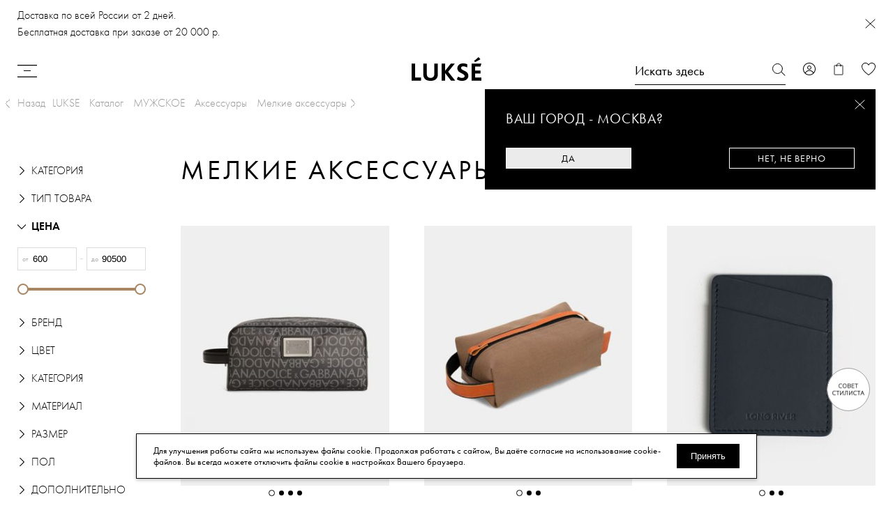

--- FILE ---
content_type: text/html; charset=UTF-8
request_url: https://lukse.ru/catalog/melkie_aksessuary/
body_size: 55557
content:
<!doctype html>
<html lang="ru">
    <head>
        <meta charset="UTF-8">
        <meta name="viewport" content="width=device-width, initial-scale=1">
        <meta name="format-detection" content="telephone=no">
        <title>Мужские небольшие аксессуары от известных брендов купить в интернет-магазине LUKSE</title>
        <link rel="dns-prefetch" href="https://tracking.diginetica.net">
        <link rel="dns-prefetch" href="https://bitrix.info">
        <link rel="dns-prefetch" href="https://www.google.com">
        <link rel="dns-prefetch" href="https://mc.yandex.ru">
        <link rel="dns-prefetch" href="https://www.google-analytics.com">
        <link rel="dns-prefetch" href="https://autocomplete.diginetica.net/_health">
        <link rel="dns-prefetch" href="https://cdn.diginetica.net">
        <link rel="dns-prefetch" href="https://www.googletagmanager.com">
        <link rel="dns-prefetch" href="https://www.facebook.com">
        <link rel="dns-prefetch" href="https://autocomplete.diginetica.net">
        <link rel="dns-prefetch" href="https://media.saticogroup.com">
        <link rel="dns-prefetch" href="https://image.sendsay.ru">
        <link rel="preload" href="/fonts/HypatiaSansPro-Bold.woff2" as="font" type="font/woff2" crossorigin="anonymous">
        <link rel="preload" href="/fonts/FTN65__WS.woff" as="font" type="font/woff" crossorigin="anonymous">
        <link rel="preload" href="/fonts/FTN35__WS.woff" as="font" type="font/woff" crossorigin="anonymous">
        <link rel="preload" href="/fonts/FTN45__WS.woff" as="font" type="font/woff" crossorigin="anonymous">

        <meta name="apple-itunes-app" content="app-id=6670475430">
        <meta name="smartbanner:title" content="Lukse: брендовая одежда">
        <meta name="smartbanner:author" content="Olga Grebeniuk">
        <meta name="smartbanner:price" content="Бесплатно">
        <meta name="smartbanner:price-suffix-google" content="ru.lukse.android">
        <meta name="smartbanner:icon-google" content="https://play-lh.googleusercontent.com/hKBbNRMSyBboFOkVZ-JAPOB-9gkqKahhS8x71joU2eLbB3-cdjHHEuVW2qqsHjX48H4=w480-h960-rw">
        <meta name="smartbanner:button" content="Скачать">
        <meta name="smartbanner:button-url-google" content="https://play.google.com/store/apps/details?id=ru.lukse.android">
        <meta name="smartbanner:enabled-platforms" content="android">
        <meta name="smartbanner:line1" content="Lukse: брендовая одежда">
<!--        <link rel="stylesheet" href="https://cdn1.imshop.io/assets/app/b2.min.css">-->
        <script src="https://cdn1.imshop.io/assets/app/b2.min.js"></script>

        <style>
            .smartbanner{position:absolute;top:-84px!important;left:0;overflow-x:hidden;width:100%;height:84px;background:#f3f3f3;font-family:Helvetica, sans, sans-serif}.smartbanner__exit{position:absolute;top:calc(50% - 6px);left:9px;display:block;margin:0;width:12px;height:12px;border:0;text-align:center}.smartbanner__exit::before,.smartbanner__exit::after{position:absolute;width:1px;height:12px;background:#767676;content:' '}.smartbanner__exit::before{transform:rotate(45deg)}.smartbanner__exit::after{transform:rotate(-45deg)}.smartbanner__icon{position:absolute;top:10px;left:30px;width:64px;height:64px;border-radius:15px;background-size:64px 64px}.smartbanner__info{position:absolute;top:10px;left:104px;display:flex;overflow-y:hidden;width:60%;height:64px;align-items:center;color:#000;line-height:1.2em}.smartbanner__info__title{font-size:14px}.smartbanner__info__author,.smartbanner__info__price{font-size:12px}.smartbanner__button{position:absolute;top:32px;right:10px;z-index:1;display:block;padding:0 10px;min-width:10%;border-radius:5px;background:#f3f3f3;color:#1474fc;font-size:18px;text-align:right;text-decoration:none}.smartbanner__button__label{text-align:right}.smartbanner__score__container{display:inline-block;position:relative}.smartbanner__score__stars-filled{position:absolute;top:0;left:0;width:100%;height:100%;overflow:hidden}.smartbanner.smartbanner--android{box-shadow:inset 0 4px 0 #88b131}.smartbanner.smartbanner--android .smartbanner__exit{left:6px;margin-right:7px;width:17px;height:17px;border-radius:14px;background:#1c1e21;box-shadow:0 1px 2px rgba(0,0,0,0.8) inset,0 1px 1px rgba(255,255,255,0.3);color:#b1b1b3;font-family:'ArialRoundedMTBold', Arial;font-size:20px;-webkit-font-smoothing:subpixel-antialiased;line-height:17px;text-shadow:0 1px 1px #000}.smartbanner.smartbanner--android .smartbanner__exit::before,.smartbanner.smartbanner--android .smartbanner__exit::after{top:3px;left:8px;width:2px;height:11px;background:#b1b1b3}.smartbanner.smartbanner--android .smartbanner__exit:active,.smartbanner.smartbanner--android .smartbanner__exit:hover{color:#eee}.smartbanner.smartbanner--android .smartbanner__icon{background-color:transparent;box-shadow:none;background-color:#FFF}.smartbanner.smartbanner--android .smartbanner__info{color:#333}.smartbanner.smartbanner--android .smartbanner__info__title{color:#333;font-weight:bold}.smartbanner.smartbanner--android .smartbanner__button{top:30px;right:20px;padding:0;min-width:12%;border-radius:0;background:none;color:#42b6c9;font-size:14px;font-weight:bold}.smartbanner.smartbanner--android .smartbanner__button:active,.smartbanner.smartbanner--android .smartbanner__button:hover{background:none}.smartbanner.smartbanner--android .smartbanner__button__label{display:block;padding:0 0 0 10px;box-shadow:none;line-height:24px;text-align:right;text-shadow:none;text-transform:none}

        </style>

        <style>
            /* Стили для попапа */
            .popup-overlay {
                position: fixed;
                top: 0;
                left: 0;
                width: 100%;
                height: 100%;
                background: rgba(0, 0, 0, 0.7);
                display: none;
                justify-content: center;
                align-items: center;
                z-index: 1445545000;
            }

            .popup-content {
                position: relative;
                max-width: 1000px;
                max-height: 700px;
                background: white;
                border-radius: 12px;
                overflow: hidden;
                box-shadow: 0 10px 30px rgba(0,0,0,0.3);
                animation: popupAppear 0.3s ease-out;
            }

            @keyframes popupAppear {
                from {
                    opacity: 0;
                    transform: scale(0.9);
                }
                to {
                    opacity: 1;
                    transform: scale(1);
                }
            }

            .popup-image {
                display: block;
                width: 100%;
                height: auto;
                max-height: 90vh;
                object-fit: contain;
            }

            .close-btn {
                position: absolute;
                top: 15px;
                right: 15px;
                width: 40px;
                height: 40px;
                background: rgba(255, 255, 255, 0.9);
                border: none;
                border-radius: 50%;
                font-size: 24px;
                font-weight: bold;
                color: #333;
                cursor: pointer;
                display: flex;
                justify-content: center;
                align-items: center;
                transition: all 0.3s ease;
                z-index: 1001;
            }

            .close-btn:hover {
                background: white;
                transform: scale(1.1);
                box-shadow: 0 3px 10px rgba(0,0,0,0.2);
            }

            .close-btn:active {
                transform: scale(0.95);
            }

            @media (max-width: 768px) {
                .popup-content {
                    max-width: 95%;
                    max-height: 95%;
                }

                .close-btn {
                    width: 36px;
                    height: 36px;
                    font-size: 20px;
                }

                .content {
                    padding: 20px;
                }
            }
        </style>


                    <script data-skip-moving="true">
                function onSentryLoad() {
                    try {
                        Sentry.init({
                            dsn: 'https://362d7c0c917f4fef88dcae43adb61b0c@o292051.ingest.sentry.io/5384004',
                            allowUrls: [/https?:\/\/((cdn|www)\.)?lukse\.ru/],
                            beforeSend(event, hint) {
                                var userAgent = navigator.userAgent;
                                var error = hint.originalException;
                                try {
                                    if (
                                        event &&
                                        event.hasOwnProperty('contexts') &&
                                        event.contexts.hasOwnProperty('device') &&
                                        event.contexts.device.hasOwnProperty('family') &&
                                        event.contexts.device.family === 'Spider'
                                    ) {
                                        return null;
                                    }

                                    var isNonErrorException =
                                        event.exception.values[0].value.match(/Non-Error promise rejection/i) ||
                                        hint.originalException['message'].startsWith(/Non-Error promise rejection/i);

                                    if (isNonErrorException) {
                                        return null;
                                    }

                                } catch (e) {}

                                if (
                                    error &&
                                    error.message &&
                                    (
                                        error.message.match(/fotorama__img/i) ||
                                        error.message.match(/BX/i) ||
                                        error.message.match(/invocation/i) ||
                                        error.message.match(/NotAllowedError/i) ||
                                        error.message.match(/The string did not match the expected pattern/i) ||
                                        error.message.match(/Failed to fetch/i) ||
                                        error.message.match(/fetch is not a function/i) ||
                                        error.message.match(/cardTop-price/i) ||
                                        error.message.match(/отменено/i) ||
                                        error.message.match(/Attempted to assign to readonly property/i) ||
                                        error.message.match(/datepicker/i) ||
                                        error.message.match(/insecure/i) ||
                                        error.message.match(/Non-Error promise rejection/i) ||
                                        error.message.match(/Load failed/i) ||
                                        error.message.match(/A network error occurred/i) ||
                                        error.message.match(/babelHelpers/i) ||
                                        error.message.match(/smartFilter/i) ||
                                        error.message.match(/this.containerRect.width/i)
                                    )
                                ) {
                                    return null;
                                }
                                return event;
                            }
                        });
                    } catch (e) { }
                }

            </script>
                            <script src="https://browser.sentry-cdn.com/5.20.1/bundle.min.js"
                        integrity="sha384-O8HdAJg1h8RARFowXd2J/r5fIWuinSBtjhwQoPesfVILeXzGpJxvyY/77OaPPXUo"
                        crossorigin="anonymous"
                        onload="onSentryLoad"></script>
                    
        <meta http-equiv="Content-Type" content="text/html; charset=UTF-8" />
<meta name="description" content="Мужские мелкие аксессуары от люксовых брендов по выгодным ценам в LUKSE. Оригинальные товары ✔️ Быстрая доставка по России!" />
<link href="/bitrix/js/ui/fonts/opensans/ui.font.opensans.min.css?16575137492320" type="text/css"  rel="stylesheet" />
<link href="/bitrix/js/main/popup/dist/main.popup.bundle.min.css?165751360823804" type="text/css"  rel="stylesheet" />
<link href="/local/components/lukse/catalog.smart.filter/templates/visual_vertical/style.css?167471660630473" type="text/css"  rel="stylesheet" />
<link href="/local/components/lukse/catalog.smart.filter/templates/visual_vertical/themes/blue/colors.css?1600400406474" type="text/css"  rel="stylesheet" />
<link href="/local/assets/css/style.css?1733373273300980" type="text/css"  data-template-style="true"  rel="stylesheet" />
<link href="/local/templates/lukse/template_styles.css?17494654075576" type="text/css"  data-template-style="true"  rel="stylesheet" />
<script type="text/javascript">if(!window.BX)window.BX={};if(!window.BX.message)window.BX.message=function(mess){if(typeof mess==='object'){for(let i in mess) {BX.message[i]=mess[i];} return true;}};</script>
<script type="text/javascript">(window.BX||top.BX).message({'JS_CORE_LOADING':'Загрузка...','JS_CORE_NO_DATA':'- Нет данных -','JS_CORE_WINDOW_CLOSE':'Закрыть','JS_CORE_WINDOW_EXPAND':'Развернуть','JS_CORE_WINDOW_NARROW':'Свернуть в окно','JS_CORE_WINDOW_SAVE':'Сохранить','JS_CORE_WINDOW_CANCEL':'Отменить','JS_CORE_WINDOW_CONTINUE':'Продолжить','JS_CORE_H':'ч','JS_CORE_M':'м','JS_CORE_S':'с','JSADM_AI_HIDE_EXTRA':'Скрыть лишние','JSADM_AI_ALL_NOTIF':'Показать все','JSADM_AUTH_REQ':'Требуется авторизация!','JS_CORE_WINDOW_AUTH':'Войти','JS_CORE_IMAGE_FULL':'Полный размер'});</script>

<script type="text/javascript" src="/bitrix/js/main/core/core.min.js?1657513625216224"></script>

<script>BX.setJSList(['/bitrix/js/main/core/core_ajax.js','/bitrix/js/main/core/core_promise.js','/bitrix/js/main/polyfill/promise/js/promise.js','/bitrix/js/main/loadext/loadext.js','/bitrix/js/main/loadext/extension.js','/bitrix/js/main/polyfill/promise/js/promise.js','/bitrix/js/main/polyfill/find/js/find.js','/bitrix/js/main/polyfill/includes/js/includes.js','/bitrix/js/main/polyfill/matches/js/matches.js','/bitrix/js/ui/polyfill/closest/js/closest.js','/bitrix/js/main/polyfill/fill/main.polyfill.fill.js','/bitrix/js/main/polyfill/find/js/find.js','/bitrix/js/main/polyfill/matches/js/matches.js','/bitrix/js/main/polyfill/core/dist/polyfill.bundle.js','/bitrix/js/main/core/core.js','/bitrix/js/main/polyfill/intersectionobserver/js/intersectionobserver.js','/bitrix/js/main/lazyload/dist/lazyload.bundle.js','/bitrix/js/main/polyfill/core/dist/polyfill.bundle.js','/bitrix/js/main/parambag/dist/parambag.bundle.js']);
BX.setCSSList(['/bitrix/js/main/lazyload/dist/lazyload.bundle.css','/bitrix/js/main/parambag/dist/parambag.bundle.css']);</script>
<script type="text/javascript">(window.BX||top.BX).message({'LANGUAGE_ID':'ru','FORMAT_DATE':'DD.MM.YYYY','FORMAT_DATETIME':'DD.MM.YYYY HH:MI:SS','COOKIE_PREFIX':'BITRIX_SM','SERVER_TZ_OFFSET':'25200','UTF_MODE':'Y','SITE_ID':'s1','SITE_DIR':'/','USER_ID':'','SERVER_TIME':'1768464670','USER_TZ_OFFSET':'0','USER_TZ_AUTO':'Y','bitrix_sessid':'b291905807f3472885e39801431de0b7'});</script>


<script type="text/javascript" src="/bitrix/js/main/core/core_fx.min.js?15904710859768"></script>
<script type="text/javascript" src="/bitrix/js/main/popup/dist/main.popup.bundle.min.js?165751362563284"></script>
<script type="text/javascript">
					(function () {
						"use strict";

						var counter = function ()
						{
							var cookie = (function (name) {
								var parts = ("; " + document.cookie).split("; " + name + "=");
								if (parts.length == 2) {
									try {return JSON.parse(decodeURIComponent(parts.pop().split(";").shift()));}
									catch (e) {}
								}
							})("BITRIX_CONVERSION_CONTEXT_s1");

							if (cookie && cookie.EXPIRE >= BX.message("SERVER_TIME"))
								return;

							var request = new XMLHttpRequest();
							request.open("POST", "/bitrix/tools/conversion/ajax_counter.php", true);
							request.setRequestHeader("Content-type", "application/x-www-form-urlencoded");
							request.send(
								"SITE_ID="+encodeURIComponent("s1")+
								"&sessid="+encodeURIComponent(BX.bitrix_sessid())+
								"&HTTP_REFERER="+encodeURIComponent(document.referrer)
							);
						};

						if (window.frameRequestStart === true)
							BX.addCustomEvent("onFrameDataReceived", counter);
						else
							BX.ready(counter);
					})();
				</script>



<script type="text/javascript" src="/local/assets/js/script.js?17682129051000400"></script>
<script type="text/javascript" src="/local/components/lukse/catalog.smart.filter/templates/visual_vertical/script.js?165776878429659"></script>

<link rel="preconnect" href="https://cdn.diginetica.net/">
<script data-skip-moving="true">
    var digiScript = document.createElement('script');
    digiScript.src = '//cdn.diginetica.net/784/client.js';
    digiScript.defer = true;
    digiScript.async = true;
    document.head.appendChild(digiScript);
</script>

<!-- Top.Mail.Ru counter -->
<script data-skip-moving="true">
    var _tmr = window._tmr || (window._tmr = []);
    _tmr.push({id: "3323720", type: "pageView", start: (new Date()).getTime()});
    (function (d, w, id) {
        if (d.getElementById(id)) return;
        var ts = d.createElement("script"); ts.type = "text/javascript"; ts.async = true; ts.id = id;
        ts.src = "https://top-fwz1.mail.ru/js/code.js";
        var f = function () {var s = d.getElementsByTagName("script")[0]; s.parentNode.insertBefore(ts, s);};
        if (w.opera == "[object Opera]") { d.addEventListener("DOMContentLoaded", f, false); } else { f(); }
    })(document, window, "tmr-code");
</script>
<noscript><div><img src="https://top-fwz1.mail.ru/counter?id=3323720;js=na" style="position:absolute;left:-9999px;" alt="Top.Mail.Ru" /></div></noscript>
<!-- /Top.Mail.Ru counter -->

<script>
    (function(m,e,t,r,i,k,a){m[i]=m[i]||function(){(m[i].a=m[i].a||[]).push(arguments)};
        m[i].l=1*new Date();
        for (var j = 0; j < document.scripts.length; j++) {if (document.scripts[j].src === r) { return; }}
        k=e.createElement(t),a=e.getElementsByTagName(t)[0],k.async=1,k.src=r,a.parentNode.insertBefore(k,a)})
    (window, document, "script", "https://mc.yandex.ru/metrika/tag.js", "ym");

    ym(47323569, "init", {
        clickmap:true,
        trackLinks:true,
        accurateTrackBounce:true,
        webvisor:true,
        trackHash:true,
        ecommerce:"dataLayer"
    });
</script>

<script data-skip-moving="true">
    !function(){var t=document.createElement("script");t.type="text/javascript",t.async=!0,t.src="https://vk.com/js/api/openapi.js?168",t.onload=function(){try{VK.Retargeting.Init("VK-RTRG-753842-23KHI"),VK.Retargeting.Hit()} catch (e) {}},document.head.appendChild(t)}();
</script>
<noscript><img src="https://vk.com/rtrg?p=VK-RTRG-753842-23KHI" style="position:fixed; left:-999px;" alt=""/></noscript>
<meta name="google-site-verification" content="fgIg6yWrJ3PmbIIvtx5vS8HVY_SNaeDSxrvWPMs_8w0" />
<script>
    (function(w, d, s, o, f, js, fjs) {

        w[o] = w[o] || function () { (w[o].q = w[o].q || []).push(arguments) };

        js = d.createElement(s); fjs = d.getElementsByTagName(s)[0];

        js.id = o; js.src = f; js.async = true; fjs.parentNode.insertBefore(js, fjs);

    }(window, document, 'script', 'eyeZon', 'https://storage.googleapis.com/eyezonscriptv2/static/js/eyezonwidget.js'));

    eyeZon('init', {

        businessId: '6036129165cad229f3e33906',

        region: 'ru-1'

    });
</script>

<script data-skip-moving="true">
    (function(d,w,t,u,o,s,v) {w[o] = w[o] || function() {(w[o].q = w[o].q || []).push(arguments)};s = d.createElement("script");s.async = 1;s.src = u;v = d.getElementsByTagName(t)[0]; v.parentNode.insertBefore(s, v);})(document,window,"script","//image.sendsay.ru/js/target/tracking.js","sndsy");sndsy("init", { fid: "x_16147614161030097", v: "1.0" });sndsy("send", {});
</script>
<script data-skip-moving="true">
    sndsyData = {SET_KEY: "2IZDZTD6PKM42SKRLTVXXLBIZEGRGHYSSJTXOIGDZA3QNVOBQ55W5KBISOGDLX4AHFX7LGBE7WYMIQ",VERSIONING_KEY: "2IZBJXD6PKM42SKRLTVXXLBIZEGRGHYSSJ2ZM6BK2CT67B2327VFN4DQ4ACPLFNCSCDAKQHMNRBFKUCPBPHO62TAZOTIQ"};
</script>
<script data-skip-moving="true" async src="https://image.sendsay.ru/js/basket/basket.js"></script>
<meta name="google-site-verification" content="nYF3X_K9xORZZaWIlzZNAM2KvRW-VT5HY1i9hmp6ZiE" />

<script data-skip-moving="true">!function(){var t=document.createElement("script");t.type="text/javascript",t.async=!0,t.src='https://vk.com/js/api/openapi.js?169',t.onload=function(){VK.Retargeting.Init("VK-RTRG-1263014-5v2bj"),VK.Retargeting.Hit()},document.head.appendChild(t)}();</script><noscript><img src="https://vk.com/rtrg?p=VK-RTRG-1263014-5v2bj" style="position:fixed; left:-999px;" alt=""/></noscript>        <style>
            .itemList-like.liked svg {
                fill: #000 !important;
            }
        </style>

        <link rel="shortcut icon" type="image/jpg" href="/favicon.jpg?v=2025">
    </head>
    <body class="">

    <script>
        function setCookie(name, value) {
            document.cookie =  name + "=" + value + ";path=/";
        }
        function getCookie(name) {
            const value = `; ${document.cookie}`;
            const parts = value.split(`; ${name}=`);
            if (parts.length === 2) return parts.pop().split(';').shift();
        }

        // Функция для показа попапа
        function showPopup() {
            const popup = document.getElementById('imagePopup');
            popup.style.display = 'flex';

            // Блокировка прокрутки страницы при открытом попапе
            document.body.style.overflow = 'hidden';
        }

        // Функция для скрытия попапа
        function hidePopup() {
            const popup = document.getElementById('imagePopup');
            popup.style.display = 'none';

            // Восстановление прокрутки страницы
            document.body.style.overflow = 'auto';

            // Запись в cookies информации о закрытии попапа (на 30 дней)
            setCookie('popupClosed', 'true');
        }

        // Функция для проверки, нужно ли показывать попап
        function shouldShowPopup() {
            // Проверяем, не закрывал ли пользователь попап ранее
            const popupClosed = getCookie('popupClosed');
            return popupClosed !== 'true';
        }

        // Для тестирования: функция для удаления cookies (можно вызвать из консоли)
        window.deletePopupCookie = function() {
            setCookie('popupClosed', '', -1); // Устанавливаем прошедшую дату
            console.log('Cookies удалены. При обновлении страницы попап снова появится через 3 секунды.');
        }
    </script>

    <style>
        .b-personal .b-order-detail__section {
            flex-direction: column !important;
        }
        .b-personal .b-order-detail__block_buttons {
            width: auto !important;
        }
        .b-personal .cartTable-item-actions,
        .b-personal .cartTable-item-info {
            display: flex;
            align-items: center;
        }
        .b-personal .cartTable-item-fav {
            padding-left: 15px;
            display: inline-flex;
        }
        .b-personal .b-order-detail__button {
            padding: 0 20px;
        }
        .b-personal .b-order-detail__sum {
            display: block !important;
        }
        .header_ny {
            width: calc(100% - 58px);
        }
        .js-header:not(.open) .header_ny {
            background-image: url(/img/birthday/h-white.png) !important;
        }

        @media screen and (max-width: 767px) {
            .js-header .header_ny {
                position: absolute;
                width: calc(100% - 29px) !important;
                height: 40px !important;
                background-size: 326% !important;
                background-position: center;
            }
        }
        @media screen and (min-width: 767px) {
            .header_ny {
                background-size: 100% !important;
            }
        }
        .header_ny {
            height: 60px;
        }
        .js-header .header_ny {
            background-image: url(/img/birthday/h-black.png) !important;
        }
        @media screen and (min-width: 600px) {
            .footer_ny {
                background-image: url(/img/birthday/footer-pc.png) !important;
            }
        }
        @media screen and (max-width: 750px) {
            .footer_ny .footer__logo {
                min-height: 88px !important;
            }
        }
        @media screen and (max-width: 600px) {
            .footer_ny {
                background-image: url(/img/birthday/footer-mobile.png) !important;
                padding-top: 280px !important;
            }
        }
    </style>
    <script>
        function setYearCookie(name, value) {
            const date = new Date();
            date.setFullYear(date.getFullYear() + 1);
            document.cookie = `${name}=${value}; expires=${date.toUTCString()}; path=/`;
        }
    </script>
    <style>

        .its-cookie button:hover {
            background: #2e2e2e;
        }
        .its-cookie button {
            background: #000;
            color: #fff;
            cursor: pointer;
            padding: 10px 20px;
            border: 0;
            transition: background-color 200ms ease-in-out;
        }
        .its-cookie {
            background: #fff;
            padding: 14px 24px;
            box-shadow: 0 2px 5px 0 #0000003b;
            align-items: center;
            display: flex;
            font-size: 13px;
            line-height: 130%;
            position: fixed;
            right: 15px;
            z-index: 1000;
            bottom: 33px;
            max-width: 840px;
            left: 15px;
            border: 1px solid #000;
            gap: 20px;
            margin: 0 auto;
        }
</style>

        <div class="its-cookie">
            <div class="its-cookie-left">
                Для улучшения работы сайта мы используем файлы cookie. Продолжая работать с сайтом, Вы даёте согласие на использование cookie-файлов. Вы всегда можете отключить файлы cookie в настройках Вашего браузера.
            </div>
            <div class="its-cookie-right">
                <button onclick="setYearCookie('its_cookie', 'yes'); $(this).parents('.its-cookie').remove();">Принять</button>
            </div>
        </div>

                <div class="style-button" id="styled-open-popup"></div>

        <div class="styled-overlay" id="styled-popup-overlay">
            <div class="styled-popup">
                <div class="styled-inner">
                    <button class="styled-close-btn">&times;</button>
                    <div class="styled-popup-content">
                                                <img src="/upload/advice/3.png" alt="" class="styled-popup-img">
                        <a href="https://wa.me/79231243181?text=%D0%97%D0%B4%D1%80%D0%B0%D0%B2%D1%81%D1%82%D0%B2%D1%83%D0%B9%D1%82%D0%B5%2C%20%D1%8F%20%D1%85%D0%BE%D1%87%D1%83%20%D0%BF%D0%BE%D0%BB%D1%83%D1%87%D0%B8%D1%82%D1%8C%20%D0%BA%D0%BE%D0%BD%D1%81%D1%83%D0%BB%D1%8C%D1%82%D0%B0%D1%86%D0%B8%D1%8E%20%D1%81%D1%82%D0%B8%D0%BB%D0%B8%D1%81%D1%82%D0%B0" class="styled-popup-button">Связаться со стилистом</a>
                    </div>
                </div>
            </div>
        </div>

        <script>
            $(document).ready(function() {
                function closePopup() {
                    $('#styled-popup-overlay').fadeOut(300);
                    $('body').css('overflow', '');
                }
                $('#styled-open-popup').click(function() {
                    $('#styled-popup-overlay').fadeIn(300);
                    $('body').css('overflow', 'hidden');
                });

                // Закрытие попапа при клике на крестик
                $('.styled-close-btn').click(function() {
                    closePopup();
                });

                $('#styled-popup-overlay').click(function(e) {
                    // Проверяем, что кликнули именно на оверлей, а не на попап
                    if (e.target === this) {
                        closePopup();
                    }
                });

                $(document).keyup(function(e) {
                    if (e.key === "Escape") {
                        closePopup();
                    }
                });
            });
        </script>
    
        <div id="svgs" style="position: absolute; opacity: 0; z-index: -1; width: 2px; height: 2px;">
            <svg id="heart-icon" width="22" height="20" viewBox="0 0 22 20" xmlns="http://www.w3.org/2000/svg">
                <path d="M15.5455 1C14.6448 1.00065 13.7583 1.22209 12.9652 1.64454C12.172 2.06699 11.4969 2.67731 11 3.421C10.3526 2.45472 9.40816 1.72042 8.30649 1.32673C7.20482 0.933042 6.0044 0.900876 4.88283 1.23499C3.76127 1.56911 2.77812 2.25176 2.07884 3.18195C1.37956 4.11214 1.00129 5.24047 1 6.4C1 12.421 10.3546 18.658 10.7455 18.928C10.8219 18.9751 10.91 19 11 19C11.09 19 11.1782 18.9751 11.2545 18.928C11.6455 18.658 21 12.421 21 6.4C21 4.96783 20.4253 3.59432 19.4024 2.58162C18.3795 1.56893 16.9921 1 15.5455 1Z" stroke="black"/>
            </svg>
            <svg id="cart-item-icon" width="15" height="21" viewBox="0 0 15 21" fill="none" xmlns="http://www.w3.org/2000/svg">
                <path d="M4.42 4.58784H1C0.723858 4.58784 0.5 4.8117 0.5 5.08784V19.5C0.5 19.7761 0.723858 20 1 20H14C14.2761 20 14.5 19.7761 14.5 19.5V5.08784C14.5 4.8117 14.2761 4.58784 14 4.58784H11.14M4.42 4.58784C4.42 -0.195992 11.14 -0.195948 11.14 4.58784M4.42 4.58784H11.14M4.42 4.58784V6.08303M11.14 4.58784V6.08303" stroke="black" stroke-width="0.5" stroke-linecap="round"/>
            </svg>
        </div>
                            <div class="b-top-string js-top-string">
        <div class="b-top-string__i wrap">
            <div class="b-top-string__content">
                <p style="text-align: left;">
	 Доставка по всей России от 2 дней.
</p>
<p style="text-align: left;">
	 Бесплатная доставка при заказе от 20 000 р.
</p>            </div>
            <svg class="b-top-string__close js-top-string-close" width="15" height="14" viewBox="0 0 15 14" fill="none" xmlns="http://www.w3.org/2000/svg">
                <path d="M1 1L7.5 7M7.5 7L14 13M7.5 7L1 13M7.5 7L14 1" stroke="black" stroke-linecap="round"/>
            </svg>
        </div>
    </div>
        <div class="b-personal__wrapper js-personal-wrapper-mobile"></div>
        <div class="flexWrap">
            <header class="header js-header ">
                <div class="wrap">
                                                            <div class="header__i">
                        <div class="header__l">
                            <div class="header-burger">
                                <div class="header-burger__i">
                                    <svg class="js-nav-open header__icon header__icon_burger" width="28" height="18" viewBox="0 0 28 18" fill="none" xmlns="http://www.w3.org/2000/svg">
                                        <rect width="28" height="1.25581" fill="black"/>
                                        <rect x="9" y="8" width="10" height="1" fill="black"/>
                                        <rect y="16.7441" width="28" height="1.25581" fill="black"/>
                                    </svg>
                                    <svg class="js-nav-close header__icon header__icon_close header__icon_hidden header__icon_burger" width="22" height="21" viewBox="0 0 22 21" fill="none" xmlns="http://www.w3.org/2000/svg">
                                        <rect x="0.558594" y="19.7988" width="28" height="1.53488" transform="rotate(-45 0.558594 19.7988)" fill="white"/>
                                        <rect width="28" height="1.53488" transform="matrix(-0.707107 -0.707107 -0.707107 0.707107 21.4434 19.7988)" fill="white"/>
                                    </svg>
                                                                        <div class="header-search header-search_mobile">
                                        <div class="drdnSearch js-drdnSearch">
                                            <form action="" class="drdnSearch-form js-drdnForm">
                                                <input type="text" placeholder="Искать здесь" class="js-drdnInput">
                                            </form>
                                            <svg class="header__icon header__icon_search header-links__search-icon" width="19" height="18" viewBox="0 0 19 18" fill="none" xmlns="http://www.w3.org/2000/svg">
                                                <circle cx="7.49996" cy="7.49996" r="6.99996" stroke="black" stroke-linecap="round"/>
                                                <line x1="0.5" y1="-0.5" x2="7.17711" y2="-0.5" transform="matrix(0.707102 0.707111 -0.707102 0.707111 12.5713 12.5715)" stroke="black" stroke-linecap="round"/>
                                            </svg>
                                            <div class="drdnSearch-result js-drdnResult"></div>
                                        </div>
                                    </div>
                                </div>
                            </div>
                        </div>
                        <a href="/" class="header__c">
                            <span class="birthday-header">
                                    <svg class="header__icon header__icon_logo" width="100" height="34" viewBox="0 0 100 34" fill="none" xmlns="http://www.w3.org/2000/svg">
                                    <path fill-rule="evenodd" clip-rule="evenodd" d="M0 33.6268H13.4839V29.3376H5.03385V9.26413H0V33.6268ZM89.2635 5.73528L95.9061 0L98.6986 3.02225L91.4777 6.96402L89.2635 5.73528ZM27.1486 33.996C27.8672 33.9988 28.5854 33.9597 29.2995 33.8787C29.9497 33.8086 30.5934 33.687 31.2245 33.5149C31.812 33.3554 32.3837 33.1423 32.9326 32.8783C33.446 32.6344 33.9335 32.3388 34.3877 31.996C34.829 31.6621 35.2322 31.2799 35.5897 30.8565C35.9547 30.4248 36.2671 29.951 36.5205 29.4449C36.7087 29.1024 36.866 28.7435 36.9905 28.3726C37.1261 27.9858 37.2377 27.591 37.3249 27.1903C37.4202 26.7513 37.4868 26.3065 37.5238 25.8588C37.5599 25.3974 37.5779 24.9165 37.5779 24.4163V9.26413H32.5531V24.0889C32.5531 24.4027 32.535 24.7174 32.5079 25.0193C32.4898 25.305 32.4413 25.588 32.3633 25.8633C32.3135 26.1283 32.2471 26.3899 32.1645 26.6464C32.0812 26.8879 31.9753 27.1209 31.8482 27.3422C31.6494 27.7262 31.3933 28.0774 31.089 28.3835C30.7722 28.695 30.4095 28.9551 30.0135 29.1548C29.6042 29.3652 29.1699 29.5223 28.7211 29.6223C28.2163 29.7318 27.7012 29.7858 27.1848 29.7833C26.6624 29.7852 26.1414 29.7313 25.6304 29.6223C25.1754 29.5237 24.7349 29.3666 24.3199 29.1548C23.9281 28.9572 23.5711 28.6967 23.2626 28.3835C22.9553 28.0756 22.6936 27.7249 22.4853 27.3422C22.3678 27.1203 22.2774 26.8874 22.178 26.6464C22.0938 26.4022 22.0244 26.1532 21.9701 25.9006C21.9159 25.6232 21.8707 25.3331 21.8346 25.0375C21.798 24.7357 21.78 24.432 21.7804 24.128V9.26413H16.7464V24.4227C16.7454 24.9047 16.7726 25.3863 16.8278 25.8651C16.873 26.3272 16.9363 26.7747 17.0086 27.1967C17.0977 27.5988 17.2155 27.9939 17.361 28.379C17.4911 28.7448 17.642 29.1029 17.8129 29.4513C18.1999 30.2029 18.7068 30.8855 19.3132 31.4722C19.9182 32.0597 20.6179 32.5394 21.3827 32.891C22.2294 33.2729 23.1184 33.5519 24.0307 33.7223C25.059 33.9134 26.1029 34.0063 27.1486 33.9997V33.996ZM43.0547 33.6268H48.0886V23.0921H48.197L56.394 33.6304H62.4582L52.3543 20.9884L61.943 9.26776H56.1681L48.197 19.3632H48.0886V9.26776H43.0547V33.6268ZM64.7718 31.7769C65.4552 32.2718 66.1957 32.6816 66.977 32.9974C67.3862 33.1663 67.8058 33.3085 68.2332 33.423C68.6761 33.5395 69.1279 33.645 69.5798 33.7377C70.0366 33.8299 70.4983 33.8955 70.9626 33.9342C71.4235 33.9769 71.8934 33.996 72.3724 33.996C72.9921 33.9997 73.6113 33.9584 74.2251 33.8724C74.7942 33.7981 75.3543 33.6661 75.897 33.4785C76.426 33.3429 76.9382 33.1483 77.4243 32.8983C77.8853 32.6694 78.3215 32.393 78.7258 32.0734C79.1214 31.7685 79.4847 31.4235 79.8102 31.0438C80.1271 30.6639 80.4057 30.2532 80.6417 29.8178C81.0931 28.8854 81.3191 27.8589 81.3014 26.8219C81.3046 26.3034 81.2592 25.7857 81.1658 25.2758C81.0743 24.8237 80.9223 24.3862 80.714 23.9752C80.5372 23.5832 80.3255 23.2082 80.0814 22.8547C79.8326 22.5114 79.5511 22.1934 79.2409 21.9052C78.938 21.6135 78.6149 21.3439 78.2739 21.0985C77.9399 20.8509 77.5896 20.6264 77.2255 20.4264C76.855 20.2045 76.4935 20.0016 76.123 19.8043C75.7524 19.6069 75.3909 19.4286 75.0204 19.2431C74.6499 19.0776 74.3064 18.9039 73.963 18.7256C73.6376 18.5437 73.3123 18.3745 72.996 18.2081C72.7063 18.0386 72.4284 17.8493 72.1645 17.6415C71.9334 17.4584 71.7214 17.2521 71.5318 17.0258C71.3503 16.8166 71.2038 16.5792 71.098 16.3227C70.995 16.0642 70.9429 15.7881 70.9445 15.5096C70.9428 15.2552 70.9762 15.0017 71.0439 14.7566C71.1101 14.5482 71.2109 14.3526 71.3421 14.1781C71.4769 14.0102 71.6352 13.8629 71.812 13.7407C71.9951 13.6111 72.1961 13.5094 72.4086 13.4387C72.6345 13.3832 72.8604 13.3396 73.1045 13.3023C73.3502 13.2704 73.5977 13.2543 73.8455 13.2541C74.3384 13.2542 74.8306 13.2892 75.3186 13.3587C75.8114 13.4344 76.3 13.5352 76.7827 13.6606C77.2945 13.7966 77.7984 13.9612 78.292 14.1536C78.8071 14.3564 79.3222 14.5847 79.8374 14.843V10.2955C79.4551 10.0989 79.0594 9.92992 78.6534 9.78982C78.2196 9.64157 77.7406 9.5006 77.2255 9.37054C76.6923 9.25958 76.132 9.1668 75.5445 9.09768C74.9321 9.03235 74.3167 8.99928 73.7009 8.99856C73.0837 8.99519 72.4674 9.04049 71.8573 9.13406C71.3056 9.21964 70.7637 9.36008 70.2395 9.55334C69.7513 9.72631 69.2819 9.9491 68.8387 10.2182C68.4173 10.4678 68.0261 10.7656 67.6729 11.1058C67.3412 11.4157 67.0414 11.7585 66.7782 12.129C66.5121 12.4982 66.2934 12.8997 66.1274 13.3241C65.9466 13.7325 65.8103 14.1595 65.7208 14.5974C65.6271 15.0433 65.5786 15.4977 65.5761 15.9535C65.5719 16.4512 65.6266 16.9476 65.7389 17.4323C65.8345 17.8656 65.9769 18.2871 66.1636 18.6892C66.345 19.0671 66.5597 19.4278 66.8052 19.767C67.0478 20.1031 67.3267 20.4112 67.6367 20.6856C67.944 20.9584 68.2693 21.2213 68.6037 21.4677C68.9381 21.7142 69.2906 21.9425 69.6521 22.1644C70.0226 22.3681 70.3931 22.5655 70.7546 22.7501C71.1161 22.9348 71.4958 23.1267 71.8573 23.3104C72.2188 23.4941 72.5802 23.6805 72.9146 23.8652C73.249 24.0498 73.5654 24.2344 73.8817 24.419C74.1729 24.5908 74.4508 24.7845 74.7131 24.9984C74.9413 25.1924 75.153 25.4053 75.3457 25.635C75.5467 25.849 75.7007 26.1031 75.7976 26.3808C75.8929 26.6648 75.9416 26.9624 75.9421 27.2621C75.9431 27.477 75.9158 27.6911 75.8608 27.8988C75.8047 28.0927 75.7194 28.2767 75.6078 28.4445C75.511 28.5984 75.3923 28.7373 75.2554 28.8565C75.1025 28.9945 74.9359 29.1164 74.7583 29.2203C74.5842 29.3164 74.403 29.3985 74.2161 29.4658C74.01 29.5372 73.7983 29.591 73.5834 29.6268C73.3539 29.6798 73.1215 29.7189 72.8875 29.7442C72.6615 29.7623 72.4266 29.7751 72.1917 29.7751C71.8443 29.7762 71.4971 29.7552 71.1523 29.7123C70.8188 29.6763 70.4892 29.6105 70.1673 29.5159C69.8492 29.4425 69.5354 29.3514 69.2273 29.243C68.9201 29.1312 68.6309 29.0156 68.3326 28.8856C68.0417 28.7555 67.7581 28.6094 67.483 28.4481C67.2029 28.2935 66.9408 28.1271 66.6787 27.9615L64.7718 31.7687V31.7769ZM86.0009 33.6268H99.9639V29.3376H91.0349V23.4259H98.7167V19.174H91.0349V13.5542H98.6806L100 9.26504H86.0009V33.6268Z" fill="black"/>
                                </svg>
<!--                                <img width="60" height="52" src="https://lukse.ru/upload/happy-white.png" alt="" class="happy-white">-->
<!--                                <img width="60" height="52" src="https://lukse.ru/upload/happy-black.png" alt="" class="happy-black" style="display: none;">-->
                            </span>
                        </a>
                        <div class="header__r header-links">
                            <div class="header-search">
                                <div class="drdnSearch js-drdnSearch">
                                    <form action="" class="drdnSearch-form js-drdnForm">
                                        <input type="text" placeholder="Искать здесь" class="js-drdnInput">
                                    </form>
                                    <svg class="header__icon header__icon_search header-links__search-icon" width="19" height="18" viewBox="0 0 19 18" fill="none" xmlns="http://www.w3.org/2000/svg">
                                        <circle cx="7.49996" cy="7.49996" r="6.99996" stroke="black" stroke-linecap="round"/>
                                        <line x1="0.5" y1="-0.5" x2="7.17711" y2="-0.5" transform="matrix(0.707102 0.707111 -0.707102 0.707111 12.5713 12.5715)" stroke="black" stroke-linecap="round"/>
                                    </svg>
                                    <div class="drdnSearch-result js-drdnResult"></div>
                                </div>
                            </div>
                            <a class="js-header-profile" href="/personal/profile/">
                                <svg class="header__icon header__icon_profile" width="18" height="18" viewBox="0 0 18 18" fill="none" xmlns="http://www.w3.org/2000/svg">
                                    <mask id="path-1-inside-1" fill="white">
                                        <path d="M18 9C18 11.5552 16.9351 13.8618 15.225 15.5C13.6084 17.0485 11.4153 18 9 18C6.58467 18 4.39156 17.0485 2.77503 15.5C1.06486 13.8618 0 11.5552 0 9C0 4.02944 4.02944 0 9 0C13.9706 0 18 4.02944 18 9Z"/>
                                    </mask>
                                    <path d="M3.23028 15.7068C5.79407 10.0617 13.1806 10.6525 14.7479 15.6496L15.7021 15.3504C13.8194 9.34752 5.20593 8.93834 2.31978 15.2932L3.23028 15.7068ZM2.77503 15.5L2.08327 16.2221L2.77503 15.5ZM15.225 15.5L15.9167 16.2221L15.225 15.5ZM1 9C1 4.58172 4.58172 1 9 1V-1C3.47715 -1 -1 3.47715 -1 9H1ZM9 1C13.4183 1 17 4.58172 17 9H19C19 3.47715 14.5228 -1 9 -1V1ZM9 17C6.85262 17 4.90464 16.1553 3.46679 14.7779L2.08327 16.2221C3.87848 17.9418 6.31672 19 9 19V17ZM3.46679 14.7779C1.94535 13.3204 1 11.2715 1 9H-1C-1 11.839 0.184379 14.4031 2.08327 16.2221L3.46679 14.7779ZM17 9C17 11.2715 16.0547 13.3204 14.5332 14.7779L15.9167 16.2221C17.8156 14.4031 19 11.839 19 9H17ZM14.5332 14.7779C13.0954 16.1553 11.1474 17 9 17V19C11.6833 19 14.1215 17.9418 15.9167 16.2221L14.5332 14.7779Z" fill="black" mask="url(#path-1-inside-1)"/>
                                    <circle r="2.5" transform="matrix(1 0 0 -1 9 7)" stroke="black"/>
                                </svg>

                            </a>
                            <a href="/personal/cart/">
                                <svg class="header__icon header__icon_cart" width="16" height="18" viewBox="0 0 16 21" fill="none" xmlns="http://www.w3.org/2000/svg">
                                    <path d="M4.92 4.58784H1.5C1.22386 4.58784 1 4.8117 1 5.08784V19.5C1 19.7761 1.22386 20 1.5 20H14.5C14.7761 20 15 19.7761 15 19.5V5.08784C15 4.8117 14.7761 4.58784 14.5 4.58784H11.64M4.92 4.58784C4.92 -0.195992 11.64 -0.195948 11.64 4.58784M4.92 4.58784H11.64M4.92 4.58784V6.08303M11.64 4.58784V6.08303"
                                          stroke="black" stroke-linecap="round"/>
                                </svg>
                                <span class="num num_hidden">
                                                            </span>
                            </a>
                            <a href="/favorite/" class="header-links__favorite js-header-favorite">
                                <svg class="header__icon header__icon_favorite" width="20" height="18" viewBox="0 0 20 18" fill="none" xmlns="http://www.w3.org/2000/svg">
                                    <path d="M14.5455 0C13.6448 0.000652262 12.7583 0.222088 11.9652 0.644539C11.172 1.06699 10.4969 1.67731 10 2.421C9.35257 1.45472 8.40816 0.720421 7.30649 0.326731C6.20482 -0.0669581 5.0044 -0.0991244 3.88283 0.234991C2.76127 0.569107 1.77812 1.25176 1.07884 2.18195C0.379558 3.11214 0.00129214 4.24047 0 5.4C0 11.421 9.35455 17.658 9.74545 17.928C9.82185 17.9751 9.91003 18 10 18C10.09 18 10.1782 17.9751 10.2545 17.928C10.6455 17.658 20 11.421 20 5.4C20 3.96783 19.4253 2.59432 18.4024 1.58162C17.3795 0.568927 15.9921 0 14.5455 0ZM10 17.001C8.50909 15.966 0.909091 10.422 0.909091 5.4C0.914204 4.37611 1.27187 3.38455 1.92303 2.58906C2.57419 1.79356 3.47991 1.24169 4.49064 1.02458C5.50137 0.807462 6.55667 0.938079 7.4823 1.39486C8.40792 1.85165 9.14853 2.60728 9.58182 3.537C9.62398 3.60994 9.68486 3.67056 9.7583 3.71271C9.83173 3.75487 9.91511 3.77708 10 3.77708C10.0849 3.77708 10.1683 3.75487 10.2417 3.71271C10.3151 3.67056 10.376 3.60994 10.4182 3.537C10.8515 2.60728 11.5921 1.85165 12.5177 1.39486C13.4433 0.938079 14.4986 0.807462 15.5094 1.02458C16.5201 1.24169 17.4258 1.79356 18.077 2.58906C18.7281 3.38455 19.0858 4.37611 19.0909 5.4C19.0909 10.422 11.4909 15.966 10 17.001Z" fill="black"/>
                                </svg>
                                <span class="num num_hidden">
                                                            </span>
                            </a>
                        </div>
                            <div class="b-geo js-geo js-geo-question-block">
        <svg class="b-geo__close js-geo-close" width="15" height="14" viewBox="0 0 15 14" fill="none" xmlns="http://www.w3.org/2000/svg">
            <path d="M1 1L7.5 7M7.5 7L14 13M7.5 7L1 13M7.5 7L14 1" stroke="white" stroke-linecap="round"/>
        </svg>
        <div class="b-geo__question">Ваш город - <span class="b-geo__region">Москва</span>?</div>

        <div class="b-geo__variants">
            <a class="b-geo__variant b-btn b-btn_inverse js-change-geo-yes" href="#">
                <span class="b-btn__text b-btn__text_inverse b-geo__variant-text">Да</span>
            </a>
            <a class="b-geo__variant b-btn js-change-geo-no" href="#">
                <span class="b-btn__text b-geo__variant-text">Нет, не верно</span>
            </a>
        </div>
    </div>
<div class="b-geo b-geo_change js-geo js-geo-change-block">
    <svg class="b-geo__close js-geo-close" width="15" height="14" viewBox="0 0 15 14" fill="none" xmlns="http://www.w3.org/2000/svg">
        <path d="M1 1L7.5 7M7.5 7L14 13M7.5 7L1 13M7.5 7L14 1" stroke="white" stroke-linecap="round"/>
    </svg>
    <div class="b-geo__title">Выбор города</div>
    <select class="b-geo__select js-geo-select">
        <option value="">Искать</option>
    </select>
            <div class="b-geo__locations">
                            <a href="#" data-city="Москва" class="js-geo-locations-item b-geo__locations-item">Москва</a>
                            <a href="#" data-city="Санкт-Петербург" class="js-geo-locations-item b-geo__locations-item">Санкт-Петербург</a>
                            <a href="#" data-city="Сочи" class="js-geo-locations-item b-geo__locations-item">Сочи</a>
                            <a href="#" data-city="Казань" class="js-geo-locations-item b-geo__locations-item">Казань</a>
                            <a href="#" data-city="Самара" class="js-geo-locations-item b-geo__locations-item">Самара</a>
                            <a href="#" data-city="Екатеринбург" class="js-geo-locations-item b-geo__locations-item">Екатеринбург</a>
                            <a href="#" data-city="Красноярск" class="js-geo-locations-item b-geo__locations-item">Красноярск</a>
                            <a href="#" data-city="Новосибирск" class="js-geo-locations-item b-geo__locations-item">Новосибирск</a>
                            <a href="#" data-city="Барнаул" class="js-geo-locations-item b-geo__locations-item">Барнаул</a>
                    </div>
    </div>                    </div>
                </div>
            </header>
                            <div class="wrap">
                    <div class="row">
                        <div class="clm clm12">
                            <ul itemscope itemtype='https://schema.org/BreadcrumbList' class="breadcrumbs"><li class="back"><a href="javascript:void(0);" onclick="javascript:history.go(-1);">Назад</a></li><li itemprop='itemListElement' itemscope
      itemtype='https://schema.org/ListItem'><a itemprop="item" href="/">LUKSE</a><meta itemprop="name" content='LUKSE' /></a>
<meta itemprop="position" content="1" /></li><li itemprop='itemListElement' itemscope
      itemtype='https://schema.org/ListItem'><a itemprop="item" href="/catalog/">Каталог</a><meta itemprop="name" content='Каталог' /></a>
<meta itemprop="position" content="2" /></li><li itemprop='itemListElement' itemscope
      itemtype='https://schema.org/ListItem'><a itemprop="item" href="/catalog/men/">МУЖСКОЕ</a><meta itemprop="name" content='МУЖСКОЕ' /></a>
<meta itemprop="position" content="3" /></li><li itemprop='itemListElement' itemscope
      itemtype='https://schema.org/ListItem'><a itemprop="item" href="/catalog/muzhskie_aksessuary/">Аксессуары </a><meta itemprop="name" content='Аксессуары ' /></a>
<meta itemprop="position" content="4" /></li><li itemprop='itemListElement' itemscope
      itemtype='https://schema.org/ListItem'><span itemprop="name">Мелкие аксессуары</span><meta itemprop="position" content="5" /></li></ul>                        </div>
                    </div>
                </div>
                            <nav class="b-nav js-nav">
        <a href="#" class="js-nav-close b-nav__close">
            <svg width="32" height="30" viewBox="0 0 32 30" fill="none" xmlns="http://www.w3.org/2000/svg">
                <path d="M1 1L16 15M16 15L31 29M16 15L1 29M16 15L31 1" stroke="black" stroke-linecap="round"/>
            </svg>
        </a>
        <div class="b-nav__i js-nav-i wrap">
            <div class="b-nav__col b-nav__col_active js-nav-l b-nav__l b-nav__col_geo">
                <div class="b-nav__col-i">
                    <a href="#" class="b-nav__city js-nav-city b-nav__link_small">
                        <svg class="b-nav__city-icon" width="13" height="21" viewBox="0 0 13 21" fill="none" xmlns="http://www.w3.org/2000/svg">
                            <path d="M12.5 6.5C12.5 7.31161 12.2108 8.57029 11.7208 10.0443C11.2361 11.5027 10.5721 13.1219 9.86018 14.6331C9.14748 16.1459 8.39316 17.5367 7.73086 18.5423C7.39843 19.0471 7.09933 19.4392 6.84944 19.6992C6.72418 19.8296 6.6234 19.9139 6.54829 19.9626C6.52783 19.9759 6.51182 19.9848 6.5 19.9908C6.48818 19.9848 6.47217 19.9759 6.45171 19.9626C6.3766 19.9139 6.27582 19.8296 6.15056 19.6992C5.90067 19.4392 5.60157 19.0471 5.26914 18.5423C4.60684 17.5367 3.85252 16.1459 3.13982 14.6331C2.42786 13.1219 1.76394 11.5027 1.27916 10.0443C0.789237 8.57029 0.5 7.31161 0.5 6.5C0.5 3.18629 3.18629 0.5 6.5 0.5C9.81371 0.5 12.5 3.18629 12.5 6.5Z" stroke="black"/>
                            <circle cx="6.5" cy="7" r="3.5" stroke="black"/>
                        </svg>
                        <div class="b-nav__city-name">Москва</div>
                        <svg class="b-nav__city-arrow" width="10" height="5" viewBox="0 0 10 5" fill="none" xmlns="http://www.w3.org/2000/svg">
                            <path d="M1 1L5.09524 4L9 1" stroke="black"/>
                        </svg>
                    </a>
                                                                    <a href="/catalog/women/" data-id="1049"
                           data-level="0"
                           target="_self"
                           data-image="none"
                           class="js-nav-link b-nav__link  b-nav__link_parent">
                            <span class="b-nav__link-text">ЖЕНСКОЕ</span>
                        </a>
                                                                    <a href="/catalog/men/" data-id="1139"
                           data-level="0"
                           target="_self"
                           data-image="none"
                           class="js-nav-link b-nav__link  b-nav__link_parent">
                            <span class="b-nav__link-text">МУЖСКОЕ</span>
                        </a>
                                                                    <a href="/catalog/kids/" data-id="1205"
                           data-level="0"
                           target="_self"
                           data-image="none"
                           class="js-nav-link b-nav__link  b-nav__link_parent">
                            <span class="b-nav__link-text">ДЕТСКОЕ</span>
                        </a>
                                                                    <a href="/catalog/beauty/" data-id="2611"
                           data-level="0"
                           target="_self"
                           data-image="none"
                           class="js-nav-link b-nav__link  b-nav__link_parent">
                            <span class="b-nav__link-text">BEAUTY</span>
                        </a>
                                                                    <a href="/catalog/wellness/" data-id="2854"
                           data-level="0"
                           target="_self"
                           data-image="none"
                           class="js-nav-link b-nav__link ">
                            <span class="b-nav__link-text">WELLNESS</span>
                        </a>
                                                                    <a href="/catalog/home/" data-id="2790"
                           data-level="0"
                           target="_self"
                           data-image="none"
                           class="js-nav-link b-nav__link  b-nav__link_parent">
                            <span class="b-nav__link-text">СТИЛЬ ЖИЗНИ</span>
                        </a>
                                                                    <a href="/catalog/podarki/" data-id="2818"
                           data-level="0"
                           target="_self"
                           data-image="none"
                           class="js-nav-link b-nav__link  b-nav__link_parent">
                            <span class="b-nav__link-text">Подарки</span>
                        </a>
                                                                    <a href="/new/" data-id="0"
                           data-level="0"
                           target="_self"
                           data-image="none"
                           class="js-nav-link b-nav__link ">
                            <span class="b-nav__link-text">Новинки</span>
                        </a>
                                                                    <a href="/brands/" data-id="99999999"
                           data-level="0"
                           target="_self"
                           data-image="none"
                           class="js-nav-link b-nav__link  b-nav__link_parent">
                            <span class="b-nav__link-text">БРЕНДЫ</span>
                        </a>
                                                                    <a href="/catalog/podarochnye_sertifikaty_2/" data-id="0"
                           data-level="0"
                           target="_self"
                           data-image="none"
                           class="js-nav-link b-nav__link ">
                            <span class="b-nav__link-text">Подарочные сертификаты</span>
                        </a>
                                                                    <a href="/catalog/?set_filter=y&aCatalogFilter_234_4168259044=Y" data-id="0"
                           data-level="0"
                           target="_self"
                           data-image="none"
                           class="js-nav-link b-nav__link  b-nav__link_red">
                            <span class="b-nav__link-text">SALE</span>
                        </a>
                                                                    <a href="https://theoutlet.lukse.ru/" data-id="0"
                           data-level="0"
                           target="_blank"
                           data-image="none"
                           class="js-nav-link b-nav__link ">
                            <span class="b-nav__link-text">The Outlet by LUKSE</span>
                        </a>
                                                                    <a href="/personal/profile/" data-id="0"
                           data-level="0"
                           target="_self"
                           data-image="none"
                           class="js-nav-link b-nav__link b-nav__link_personal b-nav__link_gap-top b-nav__link_small">
                            <span class="b-nav__link-text">Вход</span>
                        </a>
                                                                    <a href="/favorite/" data-id="0"
                           data-level="0"
                           target="_self"
                           data-image="none"
                           class="js-nav-link b-nav__link b-nav__link_favorite b-nav__link_small">
                            <span class="b-nav__link-text">Избранное</span>
                        </a>
                                                                    <a href="https://lukse.ru/about" data-id="0"
                           data-level="0"
                           target="_self"
                           data-image="none"
                           class="js-nav-link b-nav__link b-nav__link_gap-top b-nav__link_small">
                            <span class="b-nav__link-text">О нас</span>
                        </a>
                                                                    <a href="/about/contact/" data-id="0"
                           data-level="0"
                           target="_self"
                           data-image="none"
                           class="js-nav-link b-nav__link b-nav__link_small">
                            <span class="b-nav__link-text">Магазины</span>
                        </a>
                                                                    <a href="/tour/Lukse.html" data-id="0"
                           data-level="0"
                           target="_self"
                           data-image="none"
                           class="js-nav-link b-nav__link b-nav__link_small">
                            <span class="b-nav__link-text">3D-экскурсия</span>
                        </a>
                                                                    <a href="https://shopping-tour.lukse.ru/" data-id="0"
                           data-level="0"
                           target="_self"
                           data-image="none"
                           class="js-nav-link b-nav__link b-nav__link_small">
                            <span class="b-nav__link-text">SHOPPING-ТУР</span>
                        </a>
                                    </div>
            </div>
            <div class="b-nav__col b-nav__c">
                <div class="b-nav__col-i">
                                                                        <div class="b-nav__children js-nav-children"
                                 data-level="1" data-parent-id="1049">
                                <div class="b-nav__breadcrumbs">
                                    <a href="#" class="js-nav-breadcrumb b-nav__link b-nav__breadcrumbs-item"
                                       data-parent-id="0">
                                        <svg class="b-nav__breadcrumbs-icon"
                                             width="5" height="11" viewBox="0 0 5 11" fill="none" xmlns="http://www.w3.org/2000/svg">
                                            <path d="M4 10L1 5.08571L4 0.399999" stroke="black"/>
                                        </svg>
                                        <span class="b-nav__breadcrumbs-name">Главное меню</span>
                                    </a>
                                </div>
                                                                    <a href="/catalog/women/" data-level="1"
                                       data-image="none"
                                       class="js-nav-link b-nav__link">
                                        <span class="b-nav__link-text">Смотреть весь раздел</span>
                                    </a>
                                                                                                    <a href="/new/women/" data-id="0"
                                       data-level="1"
                                       data-image="none"
                                       class="js-nav-link b-nav__link
                                              ">
                                        <span class="b-nav__link-text">Новинки</span>
                                    </a>
                                                                    <a href="/catalog/odezhda/" data-id="1050"
                                       data-level="1"
                                       data-image="none"
                                       class="js-nav-link b-nav__link
                                              b-nav__link_parent">
                                        <span class="b-nav__link-text">Одежда</span>
                                    </a>
                                                                    <a href="/catalog/verkhnyaya_odezhda/" data-id="2647"
                                       data-level="1"
                                       data-image="none"
                                       class="js-nav-link b-nav__link
                                              b-nav__link_parent">
                                        <span class="b-nav__link-text">Верхняя одежда</span>
                                    </a>
                                                                    <a href="/catalog/obuv/" data-id="1098"
                                       data-level="1"
                                       data-image="none"
                                       class="js-nav-link b-nav__link
                                              b-nav__link_parent">
                                        <span class="b-nav__link-text">Обувь</span>
                                    </a>
                                                                    <a href="/catalog/sumki/" data-id="1116"
                                       data-level="1"
                                       data-image="none"
                                       class="js-nav-link b-nav__link
                                              b-nav__link_parent">
                                        <span class="b-nav__link-text">Сумки</span>
                                    </a>
                                                                    <a href="/catalog/aksessuary/" data-id="1122"
                                       data-level="1"
                                       data-image="none"
                                       class="js-nav-link b-nav__link
                                              b-nav__link_parent">
                                        <span class="b-nav__link-text">Аксессуары</span>
                                    </a>
                                                                    <a href="/catalog/ukrasheniya/" data-id="2804"
                                       data-level="1"
                                       data-image="none"
                                       class="js-nav-link b-nav__link
                                              b-nav__link_parent">
                                        <span class="b-nav__link-text">Украшения</span>
                                    </a>
                                                            </div>
                                                                                                <div class="b-nav__children js-nav-children"
                                 data-level="1" data-parent-id="1139">
                                <div class="b-nav__breadcrumbs">
                                    <a href="#" class="js-nav-breadcrumb b-nav__link b-nav__breadcrumbs-item"
                                       data-parent-id="0">
                                        <svg class="b-nav__breadcrumbs-icon"
                                             width="5" height="11" viewBox="0 0 5 11" fill="none" xmlns="http://www.w3.org/2000/svg">
                                            <path d="M4 10L1 5.08571L4 0.399999" stroke="black"/>
                                        </svg>
                                        <span class="b-nav__breadcrumbs-name">Главное меню</span>
                                    </a>
                                </div>
                                                                    <a href="/catalog/men/" data-level="1"
                                       data-image="none"
                                       class="js-nav-link b-nav__link">
                                        <span class="b-nav__link-text">Смотреть весь раздел</span>
                                    </a>
                                                                                                    <a href="/new/men/" data-id="0"
                                       data-level="1"
                                       data-image="none"
                                       class="js-nav-link b-nav__link
                                              ">
                                        <span class="b-nav__link-text">Новинки</span>
                                    </a>
                                                                    <a href="/catalog/muzhskaya_odezhda/" data-id="1143"
                                       data-level="1"
                                       data-image="none"
                                       class="js-nav-link b-nav__link
                                              b-nav__link_parent">
                                        <span class="b-nav__link-text">Одежда</span>
                                    </a>
                                                                    <a href="/catalog/verkhnyaya_odezhda_1/" data-id="1145"
                                       data-level="1"
                                       data-image="none"
                                       class="js-nav-link b-nav__link
                                              b-nav__link_parent">
                                        <span class="b-nav__link-text">Верхняя одежда</span>
                                    </a>
                                                                    <a href="/catalog/muzhskaya_obuv/" data-id="1173"
                                       data-level="1"
                                       data-image="none"
                                       class="js-nav-link b-nav__link
                                              b-nav__link_parent">
                                        <span class="b-nav__link-text">Обувь</span>
                                    </a>
                                                                    <a href="/catalog/muzhskie_sumki/" data-id="1187"
                                       data-level="1"
                                       data-image="none"
                                       class="js-nav-link b-nav__link
                                              b-nav__link_parent">
                                        <span class="b-nav__link-text">Сумки</span>
                                    </a>
                                                                    <a href="/catalog/muzhskie_aksessuary/" data-id="1192"
                                       data-level="1"
                                       data-image="none"
                                       class="js-nav-link b-nav__link
                                              b-nav__link_parent">
                                        <span class="b-nav__link-text">Аксессуары </span>
                                    </a>
                                                            </div>
                                                                                                <div class="b-nav__children js-nav-children"
                                 data-level="1" data-parent-id="1205">
                                <div class="b-nav__breadcrumbs">
                                    <a href="#" class="js-nav-breadcrumb b-nav__link b-nav__breadcrumbs-item"
                                       data-parent-id="0">
                                        <svg class="b-nav__breadcrumbs-icon"
                                             width="5" height="11" viewBox="0 0 5 11" fill="none" xmlns="http://www.w3.org/2000/svg">
                                            <path d="M4 10L1 5.08571L4 0.399999" stroke="black"/>
                                        </svg>
                                        <span class="b-nav__breadcrumbs-name">Главное меню</span>
                                    </a>
                                </div>
                                                                    <a href="/catalog/kids/" data-level="1"
                                       data-image="none"
                                       class="js-nav-link b-nav__link">
                                        <span class="b-nav__link-text">Смотреть весь раздел</span>
                                    </a>
                                                                                                    <a href="/new/kids/" data-id="1311"
                                       data-level="1"
                                       data-image="none"
                                       class="js-nav-link b-nav__link
                                              ">
                                        <span class="b-nav__link-text">Новинки</span>
                                    </a>
                                                                    <a href="/catalog/devochki/" data-id="1209"
                                       data-level="1"
                                       data-image="none"
                                       class="js-nav-link b-nav__link
                                              b-nav__link_parent">
                                        <span class="b-nav__link-text">Одежда</span>
                                    </a>
                                                                    <a href="/catalog/verkhnyaya_odezhda_9/" data-id="2952"
                                       data-level="1"
                                       data-image="none"
                                       class="js-nav-link b-nav__link
                                              b-nav__link_parent">
                                        <span class="b-nav__link-text">Верхняя одежда</span>
                                    </a>
                                                                    <a href="/catalog/detskaya_obuv/" data-id="1269"
                                       data-level="1"
                                       data-image="none"
                                       class="js-nav-link b-nav__link
                                              b-nav__link_parent">
                                        <span class="b-nav__link-text">Обувь</span>
                                    </a>
                                                                    <a href="/catalog/belye_dlya_devochek/" data-id="2261"
                                       data-level="1"
                                       data-image="none"
                                       class="js-nav-link b-nav__link
                                              b-nav__link_parent">
                                        <span class="b-nav__link-text">Бельё</span>
                                    </a>
                                                                    <a href="/catalog/detskie_aksessuary/" data-id="1295"
                                       data-level="1"
                                       data-image="none"
                                       class="js-nav-link b-nav__link
                                              b-nav__link_parent">
                                        <span class="b-nav__link-text">Аксессуары</span>
                                    </a>
                                                                    <a href="/catalog/detskie_golovnye_ubory/" data-id="1297"
                                       data-level="1"
                                       data-image="none"
                                       class="js-nav-link b-nav__link
                                              b-nav__link_parent">
                                        <span class="b-nav__link-text">Головные уборы</span>
                                    </a>
                                                                    <a href="/catalog/shkolnaya_forma/" data-id="2956"
                                       data-level="1"
                                       data-image="none"
                                       class="js-nav-link b-nav__link
                                              ">
                                        <span class="b-nav__link-text">Школьная форма</span>
                                    </a>
                                                                    <a href="/catalog/tovary_dlya_prazdnika/" data-id="2830"
                                       data-level="1"
                                       data-image="none"
                                       class="js-nav-link b-nav__link
                                              ">
                                        <span class="b-nav__link-text">Товары для праздника</span>
                                    </a>
                                                                    <a href="/catalog/kantselyariya/" data-id="2686"
                                       data-level="1"
                                       data-image="none"
                                       class="js-nav-link b-nav__link
                                              ">
                                        <span class="b-nav__link-text">Канцелярия</span>
                                    </a>
                                                                    <a href="/catalog/igrushki/" data-id="1311"
                                       data-level="1"
                                       data-image="none"
                                       class="js-nav-link b-nav__link
                                              ">
                                        <span class="b-nav__link-text">Игрушки</span>
                                    </a>
                                                            </div>
                                                                                                <div class="b-nav__children js-nav-children"
                                 data-level="1" data-parent-id="2611">
                                <div class="b-nav__breadcrumbs">
                                    <a href="#" class="js-nav-breadcrumb b-nav__link b-nav__breadcrumbs-item"
                                       data-parent-id="0">
                                        <svg class="b-nav__breadcrumbs-icon"
                                             width="5" height="11" viewBox="0 0 5 11" fill="none" xmlns="http://www.w3.org/2000/svg">
                                            <path d="M4 10L1 5.08571L4 0.399999" stroke="black"/>
                                        </svg>
                                        <span class="b-nav__breadcrumbs-name">Главное меню</span>
                                    </a>
                                </div>
                                                                    <a href="/catalog/beauty/" data-level="1"
                                       data-image="none"
                                       class="js-nav-link b-nav__link">
                                        <span class="b-nav__link-text">Смотреть весь раздел</span>
                                    </a>
                                                                                                    <a href="/new/beauty/" data-id="2616"
                                       data-level="1"
                                       data-image="none"
                                       class="js-nav-link b-nav__link
                                              ">
                                        <span class="b-nav__link-text">Новинки</span>
                                    </a>
                                                                    <a href="/catalog/zdorove/" data-id="2776"
                                       data-level="1"
                                       data-image="none"
                                       class="js-nav-link b-nav__link
                                              ">
                                        <span class="b-nav__link-text">Здоровье</span>
                                    </a>
                                                                    <a href="/catalog/parfyumeriya/" data-id="2612"
                                       data-level="1"
                                       data-image="none"
                                       class="js-nav-link b-nav__link
                                              b-nav__link_parent">
                                        <span class="b-nav__link-text">Парфюмерия</span>
                                    </a>
                                                                    <a href="/catalog/ukhod_dlya_litsa/" data-id="2618"
                                       data-level="1"
                                       data-image="none"
                                       class="js-nav-link b-nav__link
                                              ">
                                        <span class="b-nav__link-text">Уход для лица</span>
                                    </a>
                                                                    <a href="/catalog/makiyazh/" data-id="2625"
                                       data-level="1"
                                       data-image="none"
                                       class="js-nav-link b-nav__link
                                              b-nav__link_parent">
                                        <span class="b-nav__link-text">Макияж</span>
                                    </a>
                                                                    <a href="/catalog/ukhod_za_volosami/" data-id="2620"
                                       data-level="1"
                                       data-image="none"
                                       class="js-nav-link b-nav__link
                                              ">
                                        <span class="b-nav__link-text">Уход за волосами</span>
                                    </a>
                                                                    <a href="/catalog/ukhod_dlya_tela/" data-id="2619"
                                       data-level="1"
                                       data-image="none"
                                       class="js-nav-link b-nav__link
                                              ">
                                        <span class="b-nav__link-text">Уход для тела</span>
                                    </a>
                                                                    <a href="/catalog/ukhod_za_polostyu_rta/" data-id="2624"
                                       data-level="1"
                                       data-image="none"
                                       class="js-nav-link b-nav__link
                                              ">
                                        <span class="b-nav__link-text">Уход за зубами</span>
                                    </a>
                                                                    <a href="/catalog/sredstva_po_ukhodu/" data-id="2617"
                                       data-level="1"
                                       data-image="none"
                                       class="js-nav-link b-nav__link
                                              b-nav__link_parent">
                                        <span class="b-nav__link-text">Средства по уходу</span>
                                    </a>
                                                                    <a href="/catalog/bytovaya_tekhnika/" data-id="2674"
                                       data-level="1"
                                       data-image="none"
                                       class="js-nav-link b-nav__link
                                              ">
                                        <span class="b-nav__link-text">Бытовая техника</span>
                                    </a>
                                                                    <a href="/catalog/aromaty_dlya_doma/" data-id="2616"
                                       data-level="1"
                                       data-image="none"
                                       class="js-nav-link b-nav__link
                                              ">
                                        <span class="b-nav__link-text">Ароматы для дома</span>
                                    </a>
                                                            </div>
                                                                                                                                            <div class="b-nav__children js-nav-children"
                                 data-level="1" data-parent-id="2790">
                                <div class="b-nav__breadcrumbs">
                                    <a href="#" class="js-nav-breadcrumb b-nav__link b-nav__breadcrumbs-item"
                                       data-parent-id="0">
                                        <svg class="b-nav__breadcrumbs-icon"
                                             width="5" height="11" viewBox="0 0 5 11" fill="none" xmlns="http://www.w3.org/2000/svg">
                                            <path d="M4 10L1 5.08571L4 0.399999" stroke="black"/>
                                        </svg>
                                        <span class="b-nav__breadcrumbs-name">Главное меню</span>
                                    </a>
                                </div>
                                                                    <a href="/catalog/home/" data-level="1"
                                       data-image="none"
                                       class="js-nav-link b-nav__link">
                                        <span class="b-nav__link-text">Смотреть весь раздел</span>
                                    </a>
                                                                                                    <a href="/new/home/" data-id="2814"
                                       data-level="1"
                                       data-image="none"
                                       class="js-nav-link b-nav__link
                                              ">
                                        <span class="b-nav__link-text">Новинки</span>
                                    </a>
                                                                    <a href="/catalog/bytovaya_tekhnika_1/" data-id="2792"
                                       data-level="1"
                                       data-image="none"
                                       class="js-nav-link b-nav__link
                                              b-nav__link_parent">
                                        <span class="b-nav__link-text">Бытовая техника</span>
                                    </a>
                                                                    <a href="/catalog/dlya_doma/" data-id="2836"
                                       data-level="1"
                                       data-image="none"
                                       class="js-nav-link b-nav__link
                                              b-nav__link_parent">
                                        <span class="b-nav__link-text">Для дома</span>
                                    </a>
                                                                    <a href="/catalog/dlya_puteshestviy/" data-id="2837"
                                       data-level="1"
                                       data-image="none"
                                       class="js-nav-link b-nav__link
                                              ">
                                        <span class="b-nav__link-text">Для путешествий</span>
                                    </a>
                                                                    <a href="/catalog/podarki_1/" data-id="2839"
                                       data-level="1"
                                       data-image="none"
                                       class="js-nav-link b-nav__link
                                              ">
                                        <span class="b-nav__link-text">Подарки</span>
                                    </a>
                                                                    <a href="/catalog/produkty/" data-id="2814"
                                       data-level="1"
                                       data-image="none"
                                       class="js-nav-link b-nav__link
                                              ">
                                        <span class="b-nav__link-text">Продукты</span>
                                    </a>
                                                            </div>
                                                                                                <div class="b-nav__children js-nav-children"
                                 data-level="1" data-parent-id="2818">
                                <div class="b-nav__breadcrumbs">
                                    <a href="#" class="js-nav-breadcrumb b-nav__link b-nav__breadcrumbs-item"
                                       data-parent-id="0">
                                        <svg class="b-nav__breadcrumbs-icon"
                                             width="5" height="11" viewBox="0 0 5 11" fill="none" xmlns="http://www.w3.org/2000/svg">
                                            <path d="M4 10L1 5.08571L4 0.399999" stroke="black"/>
                                        </svg>
                                        <span class="b-nav__breadcrumbs-name">Главное меню</span>
                                    </a>
                                </div>
                                                                    <a href="/catalog/podarki/" data-level="1"
                                       data-image="none"
                                       class="js-nav-link b-nav__link">
                                        <span class="b-nav__link-text">Смотреть весь раздел</span>
                                    </a>
                                                                                                    <a href="/catalog/podarki_dlya_nee/" data-id="2822"
                                       data-level="1"
                                       data-image="none"
                                       class="js-nav-link b-nav__link
                                              ">
                                        <span class="b-nav__link-text">Подарки для нее</span>
                                    </a>
                                                                    <a href="/catalog/podarki_dlya_nego/" data-id="2823"
                                       data-level="1"
                                       data-image="none"
                                       class="js-nav-link b-nav__link
                                              ">
                                        <span class="b-nav__link-text">Подарки для него</span>
                                    </a>
                                                                    <a href="/catalog/podarki_dlya_detey/" data-id="2824"
                                       data-level="1"
                                       data-image="none"
                                       class="js-nav-link b-nav__link
                                              ">
                                        <span class="b-nav__link-text">Подарки для детей</span>
                                    </a>
                                                            </div>
                                                                                                                                            <div class="b-nav__children js-nav-children"
                                 data-level="1" data-parent-id="99999999">
                                <div class="b-nav__breadcrumbs">
                                    <a href="#" class="js-nav-breadcrumb b-nav__link b-nav__breadcrumbs-item"
                                       data-parent-id="0">
                                        <svg class="b-nav__breadcrumbs-icon"
                                             width="5" height="11" viewBox="0 0 5 11" fill="none" xmlns="http://www.w3.org/2000/svg">
                                            <path d="M4 10L1 5.08571L4 0.399999" stroke="black"/>
                                        </svg>
                                        <span class="b-nav__breadcrumbs-name">Главное меню</span>
                                    </a>
                                </div>
                                                                    <a href="/brands/" data-level="1"
                                       data-image="none"
                                       class="js-nav-link b-nav__link">
                                        <span class="b-nav__link-text">Все бренды</span>
                                    </a>
                                                                                                    <a href="/brands/paris_texas/" data-id="245182"
                                       data-level="1"
                                       data-image="none"
                                       class="js-nav-link b-nav__link
                                              ">
                                        <span class="b-nav__link-text">PARIS TEXAS</span>
                                    </a>
                                                                    <a href="/brands/max_mara/" data-id="884"
                                       data-level="1"
                                       data-image="none"
                                       class="js-nav-link b-nav__link
                                              ">
                                        <span class="b-nav__link-text">MAX MARA</span>
                                    </a>
                                                                    <a href="/brands/sporty_rich/" data-id="244398"
                                       data-level="1"
                                       data-image="none"
                                       class="js-nav-link b-nav__link
                                              ">
                                        <span class="b-nav__link-text">SPORTY&RICH</span>
                                    </a>
                                                                    <a href="/brands/premiata/" data-id="583"
                                       data-level="1"
                                       data-image="none"
                                       class="js-nav-link b-nav__link
                                              ">
                                        <span class="b-nav__link-text">PREMIATA</span>
                                    </a>
                                                                    <a href="/brands/monochrome/" data-id="126855"
                                       data-level="1"
                                       data-image="none"
                                       class="js-nav-link b-nav__link
                                              ">
                                        <span class="b-nav__link-text">MONOCHROME</span>
                                    </a>
                                                                    <a href="/brands/loulou_de_saison/" data-id="327222"
                                       data-level="1"
                                       data-image="none"
                                       class="js-nav-link b-nav__link
                                              ">
                                        <span class="b-nav__link-text">LOULOU DE SAISON</span>
                                    </a>
                                                                    <a href="/brands/msgm/" data-id="777"
                                       data-level="1"
                                       data-image="none"
                                       class="js-nav-link b-nav__link
                                              ">
                                        <span class="b-nav__link-text">MSGM</span>
                                    </a>
                                                                    <a href="/brands/pervert/" data-id="270088"
                                       data-level="1"
                                       data-image="none"
                                       class="js-nav-link b-nav__link
                                              ">
                                        <span class="b-nav__link-text">PERVERT</span>
                                    </a>
                                                                    <a href="/brands/hugo_boss/" data-id="504"
                                       data-level="1"
                                       data-image="none"
                                       class="js-nav-link b-nav__link
                                              ">
                                        <span class="b-nav__link-text">HUGO BOSS</span>
                                    </a>
                                                                    <a href="/brands/santoni/" data-id="477"
                                       data-level="1"
                                       data-image="none"
                                       class="js-nav-link b-nav__link
                                              ">
                                        <span class="b-nav__link-text">SANTONI</span>
                                    </a>
                                                                    <a href="/brands/diesel/" data-id="688"
                                       data-level="1"
                                       data-image="none"
                                       class="js-nav-link b-nav__link
                                              ">
                                        <span class="b-nav__link-text">DIESEL</span>
                                    </a>
                                                                    <a href="/brands/dolce_gabbana/" data-id="440"
                                       data-level="1"
                                       data-image="none"
                                       class="js-nav-link b-nav__link
                                              ">
                                        <span class="b-nav__link-text">DOLCE & GABBANA</span>
                                    </a>
                                                            </div>
                                                                                                                                                                                                                                                                                                                                                                                                                                                                        </div>
            </div>
            <div class="b-nav__col b-nav__r js-nav-r">
                <div class="b-nav__col-i b-nav__col-i_r">
                                                                                                                                                                                                        <div class="b-nav__children b-nav__children_r js-nav-children"
                                         data-level="2" data-parent-id="1050">
                                        <div class="b-nav__breadcrumbs">
                                            <a href="#" class="js-nav-breadcrumb b-nav__link b-nav__breadcrumbs-item"
                                               data-parent-id="0">
                                                <svg class="b-nav__breadcrumbs-icon"
                                                     width="5" height="11" viewBox="0 0 5 11" fill="none" xmlns="http://www.w3.org/2000/svg">
                                                    <path d="M4 10L1 5.08571L4 0.399999" stroke="black"/>
                                                </svg>
                                                <span class="b-nav__breadcrumbs-name">Главное меню</span>
                                            </a>
                                            <a href="#" class="js-nav-breadcrumb b-nav__link b-nav__breadcrumbs-item"
                                               data-parent-id="1049">
                                                <svg class="b-nav__breadcrumbs-icon"
                                                     width="5" height="11" viewBox="0 0 5 11" fill="none" xmlns="http://www.w3.org/2000/svg">
                                                    <path d="M4 10L1 5.08571L4 0.399999" stroke="black"/>
                                                </svg>
                                                <span class="b-nav__breadcrumbs-name">ЖЕНСКОЕ</span>
                                            </a>
                                        </div>
                                        <a href="/catalog/odezhda/" class="b-nav__link">
                                            <span class="b-nav__link-text">Смотреть весь раздел</span>
                                        </a>
                                                                                    <a href="/catalog/bele/" class="js-nav-link b-nav__link"
                                               data-parent-id="1050">
                                                <span class="b-nav__link-text">Бельё</span>
                                            </a>
                                                                                    <a href="/catalog/bluzki_i_rubashki/" class="js-nav-link b-nav__link"
                                               data-parent-id="1050">
                                                <span class="b-nav__link-text">Блузки и рубашки</span>
                                            </a>
                                                                                    <a href="/catalog/bryuki/" class="js-nav-link b-nav__link"
                                               data-parent-id="1050">
                                                <span class="b-nav__link-text">Брюки</span>
                                            </a>
                                                                                    <a href="/catalog/dzhinsy/" class="js-nav-link b-nav__link"
                                               data-parent-id="1050">
                                                <span class="b-nav__link-text">Джинсы</span>
                                            </a>
                                                                                    <a href="/catalog/zhenskaya_domashnyaya_odezhda/" class="js-nav-link b-nav__link"
                                               data-parent-id="1050">
                                                <span class="b-nav__link-text">Домашняя одежда</span>
                                            </a>
                                                                                    <a href="/catalog/zhakety/" class="js-nav-link b-nav__link"
                                               data-parent-id="1050">
                                                <span class="b-nav__link-text">Жакеты</span>
                                            </a>
                                                                                    <a href="/catalog/zhilety/" class="js-nav-link b-nav__link"
                                               data-parent-id="1050">
                                                <span class="b-nav__link-text">Жилеты</span>
                                            </a>
                                                                                    <a href="/catalog/kombinezony/" class="js-nav-link b-nav__link"
                                               data-parent-id="1050">
                                                <span class="b-nav__link-text">Комбинезоны</span>
                                            </a>
                                                                                    <a href="/catalog/platya/" class="js-nav-link b-nav__link"
                                               data-parent-id="1050">
                                                <span class="b-nav__link-text">Платья</span>
                                            </a>
                                                                                    <a href="/catalog/plyazh/" class="js-nav-link b-nav__link"
                                               data-parent-id="1050">
                                                <span class="b-nav__link-text">Пляж</span>
                                            </a>
                                                                                    <a href="/catalog/topy/" class="js-nav-link b-nav__link"
                                               data-parent-id="1050">
                                                <span class="b-nav__link-text">Топы</span>
                                            </a>
                                                                                    <a href="/catalog/dzhempery/" class="js-nav-link b-nav__link"
                                               data-parent-id="1050">
                                                <span class="b-nav__link-text">Трикотаж</span>
                                            </a>
                                                                                    <a href="/catalog/futbolki/" class="js-nav-link b-nav__link"
                                               data-parent-id="1050">
                                                <span class="b-nav__link-text">Футболки</span>
                                            </a>
                                                                                    <a href="/catalog/svitshoty/" class="js-nav-link b-nav__link"
                                               data-parent-id="1050">
                                                <span class="b-nav__link-text">Худи и свитшоты</span>
                                            </a>
                                                                                    <a href="/catalog/shorty/" class="js-nav-link b-nav__link"
                                               data-parent-id="1050">
                                                <span class="b-nav__link-text">Шорты</span>
                                            </a>
                                                                                    <a href="/catalog/yubki/" class="js-nav-link b-nav__link"
                                               data-parent-id="1050">
                                                <span class="b-nav__link-text">Юбки</span>
                                            </a>
                                                                            </div>
                                                                                                                                <div class="b-nav__children b-nav__children_r js-nav-children"
                                         data-level="2" data-parent-id="2647">
                                        <div class="b-nav__breadcrumbs">
                                            <a href="#" class="js-nav-breadcrumb b-nav__link b-nav__breadcrumbs-item"
                                               data-parent-id="0">
                                                <svg class="b-nav__breadcrumbs-icon"
                                                     width="5" height="11" viewBox="0 0 5 11" fill="none" xmlns="http://www.w3.org/2000/svg">
                                                    <path d="M4 10L1 5.08571L4 0.399999" stroke="black"/>
                                                </svg>
                                                <span class="b-nav__breadcrumbs-name">Главное меню</span>
                                            </a>
                                            <a href="#" class="js-nav-breadcrumb b-nav__link b-nav__breadcrumbs-item"
                                               data-parent-id="1049">
                                                <svg class="b-nav__breadcrumbs-icon"
                                                     width="5" height="11" viewBox="0 0 5 11" fill="none" xmlns="http://www.w3.org/2000/svg">
                                                    <path d="M4 10L1 5.08571L4 0.399999" stroke="black"/>
                                                </svg>
                                                <span class="b-nav__breadcrumbs-name">ЖЕНСКОЕ</span>
                                            </a>
                                        </div>
                                        <a href="/catalog/verkhnyaya_odezhda/" class="b-nav__link">
                                            <span class="b-nav__link-text">Смотреть весь раздел</span>
                                        </a>
                                                                                    <a href="/catalog/gornolyzhnaya_odezhda/" class="js-nav-link b-nav__link"
                                               data-parent-id="2647">
                                                <span class="b-nav__link-text">Горнолыжная одежда</span>
                                            </a>
                                                                                    <a href="/catalog/zhenskie_zhilety/" class="js-nav-link b-nav__link"
                                               data-parent-id="2647">
                                                <span class="b-nav__link-text">Жилеты</span>
                                            </a>
                                                                                    <a href="/catalog/kozhanaya_verkhnyaya_odezhda/" class="js-nav-link b-nav__link"
                                               data-parent-id="2647">
                                                <span class="b-nav__link-text">Кожаная верхняя одежда</span>
                                            </a>
                                                                                    <a href="/catalog/zhenskie_kurtki/" class="js-nav-link b-nav__link"
                                               data-parent-id="2647">
                                                <span class="b-nav__link-text">Куртки</span>
                                            </a>
                                                                                    <a href="/catalog/palto_i_plashchi_3/" class="js-nav-link b-nav__link"
                                               data-parent-id="2647">
                                                <span class="b-nav__link-text">Пальто и плащи</span>
                                            </a>
                                                                                    <a href="/catalog/pukhoviki_i_parki/" class="js-nav-link b-nav__link"
                                               data-parent-id="2647">
                                                <span class="b-nav__link-text">Пуховики</span>
                                            </a>
                                                                                    <a href="/catalog/mekhovaya_verkhnyaya_odezhda/" class="js-nav-link b-nav__link"
                                               data-parent-id="2647">
                                                <span class="b-nav__link-text">Шубы и дубленки</span>
                                            </a>
                                                                            </div>
                                                                                                                                <div class="b-nav__children b-nav__children_r js-nav-children"
                                         data-level="2" data-parent-id="1098">
                                        <div class="b-nav__breadcrumbs">
                                            <a href="#" class="js-nav-breadcrumb b-nav__link b-nav__breadcrumbs-item"
                                               data-parent-id="0">
                                                <svg class="b-nav__breadcrumbs-icon"
                                                     width="5" height="11" viewBox="0 0 5 11" fill="none" xmlns="http://www.w3.org/2000/svg">
                                                    <path d="M4 10L1 5.08571L4 0.399999" stroke="black"/>
                                                </svg>
                                                <span class="b-nav__breadcrumbs-name">Главное меню</span>
                                            </a>
                                            <a href="#" class="js-nav-breadcrumb b-nav__link b-nav__breadcrumbs-item"
                                               data-parent-id="1049">
                                                <svg class="b-nav__breadcrumbs-icon"
                                                     width="5" height="11" viewBox="0 0 5 11" fill="none" xmlns="http://www.w3.org/2000/svg">
                                                    <path d="M4 10L1 5.08571L4 0.399999" stroke="black"/>
                                                </svg>
                                                <span class="b-nav__breadcrumbs-name">ЖЕНСКОЕ</span>
                                            </a>
                                        </div>
                                        <a href="/catalog/obuv/" class="b-nav__link">
                                            <span class="b-nav__link-text">Смотреть весь раздел</span>
                                        </a>
                                                                                    <a href="/catalog/mekhovaya_obuv_/" class="js-nav-link b-nav__link"
                                               data-parent-id="1098">
                                                <span class="b-nav__link-text">Меховая обувь</span>
                                            </a>
                                                                                    <a href="/catalog/baletki/" class="js-nav-link b-nav__link"
                                               data-parent-id="1098">
                                                <span class="b-nav__link-text">Балетки</span>
                                            </a>
                                                                                    <a href="/catalog/bosonozhki/" class="js-nav-link b-nav__link"
                                               data-parent-id="1098">
                                                <span class="b-nav__link-text">Босоножки</span>
                                            </a>
                                                                                    <a href="/catalog/botinki_i_botilony/" class="js-nav-link b-nav__link"
                                               data-parent-id="1098">
                                                <span class="b-nav__link-text">Ботинки и ботильоны</span>
                                            </a>
                                                                                    <a href="/catalog/kedy_i_krossovki/" class="js-nav-link b-nav__link"
                                               data-parent-id="1098">
                                                <span class="b-nav__link-text">Кеды и кроссовки</span>
                                            </a>
                                                                                    <a href="/catalog/zhenskie_lofery/" class="js-nav-link b-nav__link"
                                               data-parent-id="1098">
                                                <span class="b-nav__link-text">Лоферы и мокасины</span>
                                            </a>
                                                                                    <a href="/catalog/sandali/" class="js-nav-link b-nav__link"
                                               data-parent-id="1098">
                                                <span class="b-nav__link-text">Сандалии</span>
                                            </a>
                                                                                    <a href="/catalog/sapogi/" class="js-nav-link b-nav__link"
                                               data-parent-id="1098">
                                                <span class="b-nav__link-text">Сапоги</span>
                                            </a>
                                                                                    <a href="/catalog/zhenskie_sapogi_rezinovye/" class="js-nav-link b-nav__link"
                                               data-parent-id="1098">
                                                <span class="b-nav__link-text">Сапоги резиновые</span>
                                            </a>
                                                                                    <a href="/catalog/tufli/" class="js-nav-link b-nav__link"
                                               data-parent-id="1098">
                                                <span class="b-nav__link-text">Туфли</span>
                                            </a>
                                                                            </div>
                                                                                                                                <div class="b-nav__children b-nav__children_r js-nav-children"
                                         data-level="2" data-parent-id="1116">
                                        <div class="b-nav__breadcrumbs">
                                            <a href="#" class="js-nav-breadcrumb b-nav__link b-nav__breadcrumbs-item"
                                               data-parent-id="0">
                                                <svg class="b-nav__breadcrumbs-icon"
                                                     width="5" height="11" viewBox="0 0 5 11" fill="none" xmlns="http://www.w3.org/2000/svg">
                                                    <path d="M4 10L1 5.08571L4 0.399999" stroke="black"/>
                                                </svg>
                                                <span class="b-nav__breadcrumbs-name">Главное меню</span>
                                            </a>
                                            <a href="#" class="js-nav-breadcrumb b-nav__link b-nav__breadcrumbs-item"
                                               data-parent-id="1049">
                                                <svg class="b-nav__breadcrumbs-icon"
                                                     width="5" height="11" viewBox="0 0 5 11" fill="none" xmlns="http://www.w3.org/2000/svg">
                                                    <path d="M4 10L1 5.08571L4 0.399999" stroke="black"/>
                                                </svg>
                                                <span class="b-nav__breadcrumbs-name">ЖЕНСКОЕ</span>
                                            </a>
                                        </div>
                                        <a href="/catalog/sumki/" class="b-nav__link">
                                            <span class="b-nav__link-text">Смотреть весь раздел</span>
                                        </a>
                                                                                    <a href="/catalog/vechernie_sumki/" class="js-nav-link b-nav__link"
                                               data-parent-id="1116">
                                                <span class="b-nav__link-text">Вечерние сумки</span>
                                            </a>
                                                                                    <a href="/catalog/klatchi/" class="js-nav-link b-nav__link"
                                               data-parent-id="1116">
                                                <span class="b-nav__link-text">Клатчи</span>
                                            </a>
                                                                                    <a href="/catalog/plyazhnye_sumki/" class="js-nav-link b-nav__link"
                                               data-parent-id="1116">
                                                <span class="b-nav__link-text">Пляжные сумки</span>
                                            </a>
                                                                                    <a href="/catalog/ryukzaki/" class="js-nav-link b-nav__link"
                                               data-parent-id="1116">
                                                <span class="b-nav__link-text">Рюкзаки</span>
                                            </a>
                                                                                    <a href="/catalog/zhenskie_sumki_/" class="js-nav-link b-nav__link"
                                               data-parent-id="1116">
                                                <span class="b-nav__link-text">Cумки</span>
                                            </a>
                                                                            </div>
                                                                                                                                <div class="b-nav__children b-nav__children_r js-nav-children"
                                         data-level="2" data-parent-id="1122">
                                        <div class="b-nav__breadcrumbs">
                                            <a href="#" class="js-nav-breadcrumb b-nav__link b-nav__breadcrumbs-item"
                                               data-parent-id="0">
                                                <svg class="b-nav__breadcrumbs-icon"
                                                     width="5" height="11" viewBox="0 0 5 11" fill="none" xmlns="http://www.w3.org/2000/svg">
                                                    <path d="M4 10L1 5.08571L4 0.399999" stroke="black"/>
                                                </svg>
                                                <span class="b-nav__breadcrumbs-name">Главное меню</span>
                                            </a>
                                            <a href="#" class="js-nav-breadcrumb b-nav__link b-nav__breadcrumbs-item"
                                               data-parent-id="1049">
                                                <svg class="b-nav__breadcrumbs-icon"
                                                     width="5" height="11" viewBox="0 0 5 11" fill="none" xmlns="http://www.w3.org/2000/svg">
                                                    <path d="M4 10L1 5.08571L4 0.399999" stroke="black"/>
                                                </svg>
                                                <span class="b-nav__breadcrumbs-name">ЖЕНСКОЕ</span>
                                            </a>
                                        </div>
                                        <a href="/catalog/aksessuary/" class="b-nav__link">
                                            <span class="b-nav__link-text">Смотреть весь раздел</span>
                                        </a>
                                                                                    <a href="/catalog/golovnye_ubory__1/" class="js-nav-link b-nav__link"
                                               data-parent-id="1122">
                                                <span class="b-nav__link-text">Головные уборы</span>
                                            </a>
                                                                                    <a href="/catalog/zonty/" class="js-nav-link b-nav__link"
                                               data-parent-id="1122">
                                                <span class="b-nav__link-text">Зонты</span>
                                            </a>
                                                                                    <a href="/catalog/melkie_aksessuary_/" class="js-nav-link b-nav__link"
                                               data-parent-id="1122">
                                                <span class="b-nav__link-text">Мелкие аксессуары </span>
                                            </a>
                                                                                    <a href="/catalog/ochki/" class="js-nav-link b-nav__link"
                                               data-parent-id="1122">
                                                <span class="b-nav__link-text">Очки</span>
                                            </a>
                                                                                    <a href="/catalog/perchatki_i_varezhki_/" class="js-nav-link b-nav__link"
                                               data-parent-id="1122">
                                                <span class="b-nav__link-text">Перчатки и варежки </span>
                                            </a>
                                                                                    <a href="/catalog/portmone/" class="js-nav-link b-nav__link"
                                               data-parent-id="1122">
                                                <span class="b-nav__link-text">Портмоне</span>
                                            </a>
                                                                                    <a href="/catalog/remni/" class="js-nav-link b-nav__link"
                                               data-parent-id="1122">
                                                <span class="b-nav__link-text">Ремни</span>
                                            </a>
                                                                                    <a href="/catalog/sharfy_i_platki/" class="js-nav-link b-nav__link"
                                               data-parent-id="1122">
                                                <span class="b-nav__link-text">Шарфы и платки</span>
                                            </a>
                                                                            </div>
                                                                                                                                <div class="b-nav__children b-nav__children_r js-nav-children"
                                         data-level="2" data-parent-id="2804">
                                        <div class="b-nav__breadcrumbs">
                                            <a href="#" class="js-nav-breadcrumb b-nav__link b-nav__breadcrumbs-item"
                                               data-parent-id="0">
                                                <svg class="b-nav__breadcrumbs-icon"
                                                     width="5" height="11" viewBox="0 0 5 11" fill="none" xmlns="http://www.w3.org/2000/svg">
                                                    <path d="M4 10L1 5.08571L4 0.399999" stroke="black"/>
                                                </svg>
                                                <span class="b-nav__breadcrumbs-name">Главное меню</span>
                                            </a>
                                            <a href="#" class="js-nav-breadcrumb b-nav__link b-nav__breadcrumbs-item"
                                               data-parent-id="1049">
                                                <svg class="b-nav__breadcrumbs-icon"
                                                     width="5" height="11" viewBox="0 0 5 11" fill="none" xmlns="http://www.w3.org/2000/svg">
                                                    <path d="M4 10L1 5.08571L4 0.399999" stroke="black"/>
                                                </svg>
                                                <span class="b-nav__breadcrumbs-name">ЖЕНСКОЕ</span>
                                            </a>
                                        </div>
                                        <a href="/catalog/ukrasheniya/" class="b-nav__link">
                                            <span class="b-nav__link-text">Смотреть весь раздел</span>
                                        </a>
                                                                                    <a href="/catalog/bizhuteriya_/" class="js-nav-link b-nav__link"
                                               data-parent-id="2804">
                                                <span class="b-nav__link-text">Бижутерия</span>
                                            </a>
                                                                                    <a href="/catalog/mekhovye_shapki/" class="js-nav-link b-nav__link"
                                               data-parent-id="2804">
                                                <span class="b-nav__link-text">Ювелирные изделия</span>
                                            </a>
                                                                            </div>
                                                                                                                                                                                                                                                                                            <div class="b-nav__children b-nav__children_r js-nav-children"
                                         data-level="2" data-parent-id="1143">
                                        <div class="b-nav__breadcrumbs">
                                            <a href="#" class="js-nav-breadcrumb b-nav__link b-nav__breadcrumbs-item"
                                               data-parent-id="0">
                                                <svg class="b-nav__breadcrumbs-icon"
                                                     width="5" height="11" viewBox="0 0 5 11" fill="none" xmlns="http://www.w3.org/2000/svg">
                                                    <path d="M4 10L1 5.08571L4 0.399999" stroke="black"/>
                                                </svg>
                                                <span class="b-nav__breadcrumbs-name">Главное меню</span>
                                            </a>
                                            <a href="#" class="js-nav-breadcrumb b-nav__link b-nav__breadcrumbs-item"
                                               data-parent-id="1139">
                                                <svg class="b-nav__breadcrumbs-icon"
                                                     width="5" height="11" viewBox="0 0 5 11" fill="none" xmlns="http://www.w3.org/2000/svg">
                                                    <path d="M4 10L1 5.08571L4 0.399999" stroke="black"/>
                                                </svg>
                                                <span class="b-nav__breadcrumbs-name">МУЖСКОЕ</span>
                                            </a>
                                        </div>
                                        <a href="/catalog/muzhskaya_odezhda/" class="b-nav__link">
                                            <span class="b-nav__link-text">Смотреть весь раздел</span>
                                        </a>
                                                                                    <a href="/catalog/belye_4/" class="js-nav-link b-nav__link"
                                               data-parent-id="1143">
                                                <span class="b-nav__link-text">Бельё</span>
                                            </a>
                                                                                    <a href="/catalog/muzhskie_bryuki/" class="js-nav-link b-nav__link"
                                               data-parent-id="1143">
                                                <span class="b-nav__link-text">Брюки</span>
                                            </a>
                                                                                    <a href="/catalog/muzhskie_dzhinsy/" class="js-nav-link b-nav__link"
                                               data-parent-id="1143">
                                                <span class="b-nav__link-text">Джинсы</span>
                                            </a>
                                                                                    <a href="/catalog/muzhskaya_domashnyaya_odezhda/" class="js-nav-link b-nav__link"
                                               data-parent-id="1143">
                                                <span class="b-nav__link-text">Домашняя одежда</span>
                                            </a>
                                                                                    <a href="/catalog/muzhskie_zhilety/" class="js-nav-link b-nav__link"
                                               data-parent-id="1143">
                                                <span class="b-nav__link-text">Жилеты</span>
                                            </a>
                                                                                    <a href="/catalog/kostyumy_i_pidzhaki/" class="js-nav-link b-nav__link"
                                               data-parent-id="1143">
                                                <span class="b-nav__link-text">Костюмы и пиджаки</span>
                                            </a>
                                                                                    <a href="/catalog/muzhskie_rubashki/" class="js-nav-link b-nav__link"
                                               data-parent-id="1143">
                                                <span class="b-nav__link-text">Рубашки</span>
                                            </a>
                                                                                    <a href="/catalog/muzhskaya_sportivnaya_odezhda/" class="js-nav-link b-nav__link"
                                               data-parent-id="1143">
                                                <span class="b-nav__link-text">Спортивная одежда</span>
                                            </a>
                                                                                    <a href="/catalog/trikotazh_2/" class="js-nav-link b-nav__link"
                                               data-parent-id="1143">
                                                <span class="b-nav__link-text">Трикотаж</span>
                                            </a>
                                                                                    <a href="/catalog/muzhskie_futbolki/" class="js-nav-link b-nav__link"
                                               data-parent-id="1143">
                                                <span class="b-nav__link-text">Футболки</span>
                                            </a>
                                                                                    <a href="/catalog/khudi_i_svitshoty/" class="js-nav-link b-nav__link"
                                               data-parent-id="1143">
                                                <span class="b-nav__link-text">Худи и свитшоты</span>
                                            </a>
                                                                                    <a href="/catalog/muzhskie_shorty/" class="js-nav-link b-nav__link"
                                               data-parent-id="1143">
                                                <span class="b-nav__link-text">Шорты </span>
                                            </a>
                                                                            </div>
                                                                                                                                <div class="b-nav__children b-nav__children_r js-nav-children"
                                         data-level="2" data-parent-id="1145">
                                        <div class="b-nav__breadcrumbs">
                                            <a href="#" class="js-nav-breadcrumb b-nav__link b-nav__breadcrumbs-item"
                                               data-parent-id="0">
                                                <svg class="b-nav__breadcrumbs-icon"
                                                     width="5" height="11" viewBox="0 0 5 11" fill="none" xmlns="http://www.w3.org/2000/svg">
                                                    <path d="M4 10L1 5.08571L4 0.399999" stroke="black"/>
                                                </svg>
                                                <span class="b-nav__breadcrumbs-name">Главное меню</span>
                                            </a>
                                            <a href="#" class="js-nav-breadcrumb b-nav__link b-nav__breadcrumbs-item"
                                               data-parent-id="1139">
                                                <svg class="b-nav__breadcrumbs-icon"
                                                     width="5" height="11" viewBox="0 0 5 11" fill="none" xmlns="http://www.w3.org/2000/svg">
                                                    <path d="M4 10L1 5.08571L4 0.399999" stroke="black"/>
                                                </svg>
                                                <span class="b-nav__breadcrumbs-name">МУЖСКОЕ</span>
                                            </a>
                                        </div>
                                        <a href="/catalog/verkhnyaya_odezhda_1/" class="b-nav__link">
                                            <span class="b-nav__link-text">Смотреть весь раздел</span>
                                        </a>
                                                                                    <a href="/catalog/muzhskie_dublyenki/" class="js-nav-link b-nav__link"
                                               data-parent-id="1145">
                                                <span class="b-nav__link-text">Дублёнки</span>
                                            </a>
                                                                                    <a href="/catalog/muzhskie_kozhanye_kurtki/" class="js-nav-link b-nav__link"
                                               data-parent-id="1145">
                                                <span class="b-nav__link-text">Кожаная верхняя одежда</span>
                                            </a>
                                                                                    <a href="/catalog/muzhskie_kurtki/" class="js-nav-link b-nav__link"
                                               data-parent-id="1145">
                                                <span class="b-nav__link-text">Куртки</span>
                                            </a>
                                                                                    <a href="/catalog/muzhskie_palto_i_plashchi/" class="js-nav-link b-nav__link"
                                               data-parent-id="1145">
                                                <span class="b-nav__link-text">Пальто и плащи</span>
                                            </a>
                                                                                    <a href="/catalog/muzhskie_pukhoviki/" class="js-nav-link b-nav__link"
                                               data-parent-id="1145">
                                                <span class="b-nav__link-text">Пуховики</span>
                                            </a>
                                                                                    <a href="/catalog/zhilety_4/" class="js-nav-link b-nav__link"
                                               data-parent-id="1145">
                                                <span class="b-nav__link-text">Жилеты</span>
                                            </a>
                                                                            </div>
                                                                                                                                <div class="b-nav__children b-nav__children_r js-nav-children"
                                         data-level="2" data-parent-id="1173">
                                        <div class="b-nav__breadcrumbs">
                                            <a href="#" class="js-nav-breadcrumb b-nav__link b-nav__breadcrumbs-item"
                                               data-parent-id="0">
                                                <svg class="b-nav__breadcrumbs-icon"
                                                     width="5" height="11" viewBox="0 0 5 11" fill="none" xmlns="http://www.w3.org/2000/svg">
                                                    <path d="M4 10L1 5.08571L4 0.399999" stroke="black"/>
                                                </svg>
                                                <span class="b-nav__breadcrumbs-name">Главное меню</span>
                                            </a>
                                            <a href="#" class="js-nav-breadcrumb b-nav__link b-nav__breadcrumbs-item"
                                               data-parent-id="1139">
                                                <svg class="b-nav__breadcrumbs-icon"
                                                     width="5" height="11" viewBox="0 0 5 11" fill="none" xmlns="http://www.w3.org/2000/svg">
                                                    <path d="M4 10L1 5.08571L4 0.399999" stroke="black"/>
                                                </svg>
                                                <span class="b-nav__breadcrumbs-name">МУЖСКОЕ</span>
                                            </a>
                                        </div>
                                        <a href="/catalog/muzhskaya_obuv/" class="b-nav__link">
                                            <span class="b-nav__link-text">Смотреть весь раздел</span>
                                        </a>
                                                                                    <a href="/catalog/muzhskie_botinki/" class="js-nav-link b-nav__link"
                                               data-parent-id="1173">
                                                <span class="b-nav__link-text">Ботинки</span>
                                            </a>
                                                                                    <a href="/catalog/mekhovaya_obuv/" class="js-nav-link b-nav__link"
                                               data-parent-id="1173">
                                                <span class="b-nav__link-text">Меховая обувь</span>
                                            </a>
                                                                                    <a href="/catalog/kedy_i_krossovki_1/" class="js-nav-link b-nav__link"
                                               data-parent-id="1173">
                                                <span class="b-nav__link-text">Кеды и кроссовки</span>
                                            </a>
                                                                                    <a href="/catalog/lofery_i_mokasiny/" class="js-nav-link b-nav__link"
                                               data-parent-id="1173">
                                                <span class="b-nav__link-text">Лоферы и мокасины</span>
                                            </a>
                                                                                    <a href="/catalog/muzhskie_sandali/" class="js-nav-link b-nav__link"
                                               data-parent-id="1173">
                                                <span class="b-nav__link-text">Сандалии</span>
                                            </a>
                                                                                    <a href="/catalog/muzhskie_tufli/" class="js-nav-link b-nav__link"
                                               data-parent-id="1173">
                                                <span class="b-nav__link-text">Туфли</span>
                                            </a>
                                                                            </div>
                                                                                                                                <div class="b-nav__children b-nav__children_r js-nav-children"
                                         data-level="2" data-parent-id="1187">
                                        <div class="b-nav__breadcrumbs">
                                            <a href="#" class="js-nav-breadcrumb b-nav__link b-nav__breadcrumbs-item"
                                               data-parent-id="0">
                                                <svg class="b-nav__breadcrumbs-icon"
                                                     width="5" height="11" viewBox="0 0 5 11" fill="none" xmlns="http://www.w3.org/2000/svg">
                                                    <path d="M4 10L1 5.08571L4 0.399999" stroke="black"/>
                                                </svg>
                                                <span class="b-nav__breadcrumbs-name">Главное меню</span>
                                            </a>
                                            <a href="#" class="js-nav-breadcrumb b-nav__link b-nav__breadcrumbs-item"
                                               data-parent-id="1139">
                                                <svg class="b-nav__breadcrumbs-icon"
                                                     width="5" height="11" viewBox="0 0 5 11" fill="none" xmlns="http://www.w3.org/2000/svg">
                                                    <path d="M4 10L1 5.08571L4 0.399999" stroke="black"/>
                                                </svg>
                                                <span class="b-nav__breadcrumbs-name">МУЖСКОЕ</span>
                                            </a>
                                        </div>
                                        <a href="/catalog/muzhskie_sumki/" class="b-nav__link">
                                            <span class="b-nav__link-text">Смотреть весь раздел</span>
                                        </a>
                                                                                    <a href="/catalog/muzhskie_ryukzaki/" class="js-nav-link b-nav__link"
                                               data-parent-id="1187">
                                                <span class="b-nav__link-text">Рюкзаки</span>
                                            </a>
                                                                                    <a href="/catalog/portfeli/" class="js-nav-link b-nav__link"
                                               data-parent-id="1187">
                                                <span class="b-nav__link-text">Портфели</span>
                                            </a>
                                                                                    <a href="/catalog/muzhskie_sumki/" class="js-nav-link b-nav__link"
                                               data-parent-id="1187">
                                                <span class="b-nav__link-text">Сумки</span>
                                            </a>
                                                                            </div>
                                                                                                                                <div class="b-nav__children b-nav__children_r js-nav-children"
                                         data-level="2" data-parent-id="1192">
                                        <div class="b-nav__breadcrumbs">
                                            <a href="#" class="js-nav-breadcrumb b-nav__link b-nav__breadcrumbs-item"
                                               data-parent-id="0">
                                                <svg class="b-nav__breadcrumbs-icon"
                                                     width="5" height="11" viewBox="0 0 5 11" fill="none" xmlns="http://www.w3.org/2000/svg">
                                                    <path d="M4 10L1 5.08571L4 0.399999" stroke="black"/>
                                                </svg>
                                                <span class="b-nav__breadcrumbs-name">Главное меню</span>
                                            </a>
                                            <a href="#" class="js-nav-breadcrumb b-nav__link b-nav__breadcrumbs-item"
                                               data-parent-id="1139">
                                                <svg class="b-nav__breadcrumbs-icon"
                                                     width="5" height="11" viewBox="0 0 5 11" fill="none" xmlns="http://www.w3.org/2000/svg">
                                                    <path d="M4 10L1 5.08571L4 0.399999" stroke="black"/>
                                                </svg>
                                                <span class="b-nav__breadcrumbs-name">МУЖСКОЕ</span>
                                            </a>
                                        </div>
                                        <a href="/catalog/muzhskie_aksessuary/" class="b-nav__link">
                                            <span class="b-nav__link-text">Смотреть весь раздел</span>
                                        </a>
                                                                                    <a href="/catalog/galstuki_i_babochki/" class="js-nav-link b-nav__link"
                                               data-parent-id="1192">
                                                <span class="b-nav__link-text">Галстуки и бабочки</span>
                                            </a>
                                                                                    <a href="/catalog/golovnye_ubory__4/" class="js-nav-link b-nav__link"
                                               data-parent-id="1192">
                                                <span class="b-nav__link-text">Головные уборы</span>
                                            </a>
                                                                                    <a href="/catalog/zonty_2/" class="js-nav-link b-nav__link"
                                               data-parent-id="1192">
                                                <span class="b-nav__link-text">Зонты</span>
                                            </a>
                                                                                    <a href="/catalog/melkie_aksessuary/" class="js-nav-link b-nav__link"
                                               data-parent-id="1192">
                                                <span class="b-nav__link-text">Мелкие аксессуары</span>
                                            </a>
                                                                                    <a href="/catalog/muzhskie_ochki/" class="js-nav-link b-nav__link"
                                               data-parent-id="1192">
                                                <span class="b-nav__link-text">Очки</span>
                                            </a>
                                                                                    <a href="/catalog/muzhskie_perchatki_i_varezhki/" class="js-nav-link b-nav__link"
                                               data-parent-id="1192">
                                                <span class="b-nav__link-text">Перчатки и варежки </span>
                                            </a>
                                                                                    <a href="/catalog/muzhskie_portmone/" class="js-nav-link b-nav__link"
                                               data-parent-id="1192">
                                                <span class="b-nav__link-text">Портмоне</span>
                                            </a>
                                                                                    <a href="/catalog/muzhskie_remni/" class="js-nav-link b-nav__link"
                                               data-parent-id="1192">
                                                <span class="b-nav__link-text">Ремни</span>
                                            </a>
                                                                                    <a href="/catalog/sharfy_i_platki_1/" class="js-nav-link b-nav__link"
                                               data-parent-id="1192">
                                                <span class="b-nav__link-text">Шарфы и платки</span>
                                            </a>
                                                                            </div>
                                                                                                                                                                                                                                                                                            <div class="b-nav__children b-nav__children_r js-nav-children"
                                         data-level="2" data-parent-id="1209">
                                        <div class="b-nav__breadcrumbs">
                                            <a href="#" class="js-nav-breadcrumb b-nav__link b-nav__breadcrumbs-item"
                                               data-parent-id="0">
                                                <svg class="b-nav__breadcrumbs-icon"
                                                     width="5" height="11" viewBox="0 0 5 11" fill="none" xmlns="http://www.w3.org/2000/svg">
                                                    <path d="M4 10L1 5.08571L4 0.399999" stroke="black"/>
                                                </svg>
                                                <span class="b-nav__breadcrumbs-name">Главное меню</span>
                                            </a>
                                            <a href="#" class="js-nav-breadcrumb b-nav__link b-nav__breadcrumbs-item"
                                               data-parent-id="1205">
                                                <svg class="b-nav__breadcrumbs-icon"
                                                     width="5" height="11" viewBox="0 0 5 11" fill="none" xmlns="http://www.w3.org/2000/svg">
                                                    <path d="M4 10L1 5.08571L4 0.399999" stroke="black"/>
                                                </svg>
                                                <span class="b-nav__breadcrumbs-name">ДЕТСКОЕ</span>
                                            </a>
                                        </div>
                                        <a href="/catalog/devochki/" class="b-nav__link">
                                            <span class="b-nav__link-text">Смотреть весь раздел</span>
                                        </a>
                                                                                    <a href="/catalog/bluzki_dlya_devochek/" class="js-nav-link b-nav__link"
                                               data-parent-id="1209">
                                                <span class="b-nav__link-text">Блузы, Рубашки</span>
                                            </a>
                                                                                    <a href="/catalog/bryuki_dlya_devochek/" class="js-nav-link b-nav__link"
                                               data-parent-id="1209">
                                                <span class="b-nav__link-text">Брюки</span>
                                            </a>
                                                                                    <a href="/catalog/dzhinsy_dlya_devochek/" class="js-nav-link b-nav__link"
                                               data-parent-id="1209">
                                                <span class="b-nav__link-text">Джинсы</span>
                                            </a>
                                                                                    <a href="/catalog/kardigany_dlya_devochek/" class="js-nav-link b-nav__link"
                                               data-parent-id="1209">
                                                <span class="b-nav__link-text">Кардиганы</span>
                                            </a>
                                                                                    <a href="/catalog/kombinezony_dlya_devochek/" class="js-nav-link b-nav__link"
                                               data-parent-id="1209">
                                                <span class="b-nav__link-text">Комбинезоны</span>
                                            </a>
                                                                                    <a href="/catalog/kostyumy_dlya_devochek/" class="js-nav-link b-nav__link"
                                               data-parent-id="1209">
                                                <span class="b-nav__link-text">Комплекты</span>
                                            </a>
                                                                                    <a href="/catalog/legginsy/" class="js-nav-link b-nav__link"
                                               data-parent-id="1209">
                                                <span class="b-nav__link-text">Леггинсы</span>
                                            </a>
                                                                                    <a href="/catalog/zhakety_dlya_devochek/" class="js-nav-link b-nav__link"
                                               data-parent-id="1209">
                                                <span class="b-nav__link-text">Пиджаки, Жакеты, Жилеты</span>
                                            </a>
                                                                                    <a href="/catalog/platya_1/" class="js-nav-link b-nav__link"
                                               data-parent-id="1209">
                                                <span class="b-nav__link-text">Платья</span>
                                            </a>
                                                                                    <a href="/catalog/kupalniki/" class="js-nav-link b-nav__link"
                                               data-parent-id="1209">
                                                <span class="b-nav__link-text">Пляж</span>
                                            </a>
                                                                                    <a href="/catalog/dzhempery_dlya_devochek/" class="js-nav-link b-nav__link"
                                               data-parent-id="1209">
                                                <span class="b-nav__link-text">Свитеры, Джемперы</span>
                                            </a>
                                                                                    <a href="/catalog/sportivnaya_odezhda_dlya_devochek/" class="js-nav-link b-nav__link"
                                               data-parent-id="1209">
                                                <span class="b-nav__link-text">Спортивная одежда</span>
                                            </a>
                                                                                    <a href="/catalog/futbolki_/" class="js-nav-link b-nav__link"
                                               data-parent-id="1209">
                                                <span class="b-nav__link-text">Футболки, Топы</span>
                                            </a>
                                                                                    <a href="/catalog/svitshot/" class="js-nav-link b-nav__link"
                                               data-parent-id="1209">
                                                <span class="b-nav__link-text">Худи, Свитшоты</span>
                                            </a>
                                                                                    <a href="/catalog/shorty_dlya_devochek/" class="js-nav-link b-nav__link"
                                               data-parent-id="1209">
                                                <span class="b-nav__link-text">Шорты</span>
                                            </a>
                                                                                    <a href="/catalog/yubki_/" class="js-nav-link b-nav__link"
                                               data-parent-id="1209">
                                                <span class="b-nav__link-text">Юбки </span>
                                            </a>
                                                                            </div>
                                                                                                                                <div class="b-nav__children b-nav__children_r js-nav-children"
                                         data-level="2" data-parent-id="2952">
                                        <div class="b-nav__breadcrumbs">
                                            <a href="#" class="js-nav-breadcrumb b-nav__link b-nav__breadcrumbs-item"
                                               data-parent-id="0">
                                                <svg class="b-nav__breadcrumbs-icon"
                                                     width="5" height="11" viewBox="0 0 5 11" fill="none" xmlns="http://www.w3.org/2000/svg">
                                                    <path d="M4 10L1 5.08571L4 0.399999" stroke="black"/>
                                                </svg>
                                                <span class="b-nav__breadcrumbs-name">Главное меню</span>
                                            </a>
                                            <a href="#" class="js-nav-breadcrumb b-nav__link b-nav__breadcrumbs-item"
                                               data-parent-id="1205">
                                                <svg class="b-nav__breadcrumbs-icon"
                                                     width="5" height="11" viewBox="0 0 5 11" fill="none" xmlns="http://www.w3.org/2000/svg">
                                                    <path d="M4 10L1 5.08571L4 0.399999" stroke="black"/>
                                                </svg>
                                                <span class="b-nav__breadcrumbs-name">ДЕТСКОЕ</span>
                                            </a>
                                        </div>
                                        <a href="/catalog/verkhnyaya_odezhda_9/" class="b-nav__link">
                                            <span class="b-nav__link-text">Смотреть весь раздел</span>
                                        </a>
                                                                                    <a href="/catalog/bryuki_i_polukombinezony/" class="js-nav-link b-nav__link"
                                               data-parent-id="2952">
                                                <span class="b-nav__link-text">Брюки и полукомбинезоны</span>
                                            </a>
                                                                                    <a href="/catalog/vetrovki/" class="js-nav-link b-nav__link"
                                               data-parent-id="2952">
                                                <span class="b-nav__link-text">Ветровки</span>
                                            </a>
                                                                                    <a href="/catalog/dublyenki/" class="js-nav-link b-nav__link"
                                               data-parent-id="2952">
                                                <span class="b-nav__link-text">Дубленки и шубы</span>
                                            </a>
                                                                                    <a href="/catalog/zhilety_2/" class="js-nav-link b-nav__link"
                                               data-parent-id="2952">
                                                <span class="b-nav__link-text">Жилеты</span>
                                            </a>
                                                                                    <a href="/catalog/kombinezony_dlya_devochek/" class="js-nav-link b-nav__link"
                                               data-parent-id="2952">
                                                <span class="b-nav__link-text">Комбинезоны и комплекты</span>
                                            </a>
                                                                                    <a href="/catalog/kurtki_dlya_devochek/" class="js-nav-link b-nav__link"
                                               data-parent-id="2952">
                                                <span class="b-nav__link-text">Куртки</span>
                                            </a>
                                                                                    <a href="/catalog/palto_i_plashchi/" class="js-nav-link b-nav__link"
                                               data-parent-id="2952">
                                                <span class="b-nav__link-text">Пальто, Плащи</span>
                                            </a>
                                                                                    <a href="/catalog/pukhoviki_dlya_devochek/" class="js-nav-link b-nav__link"
                                               data-parent-id="2952">
                                                <span class="b-nav__link-text">Пуховики, Парки</span>
                                            </a>
                                                                            </div>
                                                                                                                                <div class="b-nav__children b-nav__children_r js-nav-children"
                                         data-level="2" data-parent-id="1269">
                                        <div class="b-nav__breadcrumbs">
                                            <a href="#" class="js-nav-breadcrumb b-nav__link b-nav__breadcrumbs-item"
                                               data-parent-id="0">
                                                <svg class="b-nav__breadcrumbs-icon"
                                                     width="5" height="11" viewBox="0 0 5 11" fill="none" xmlns="http://www.w3.org/2000/svg">
                                                    <path d="M4 10L1 5.08571L4 0.399999" stroke="black"/>
                                                </svg>
                                                <span class="b-nav__breadcrumbs-name">Главное меню</span>
                                            </a>
                                            <a href="#" class="js-nav-breadcrumb b-nav__link b-nav__breadcrumbs-item"
                                               data-parent-id="1205">
                                                <svg class="b-nav__breadcrumbs-icon"
                                                     width="5" height="11" viewBox="0 0 5 11" fill="none" xmlns="http://www.w3.org/2000/svg">
                                                    <path d="M4 10L1 5.08571L4 0.399999" stroke="black"/>
                                                </svg>
                                                <span class="b-nav__breadcrumbs-name">ДЕТСКОЕ</span>
                                            </a>
                                        </div>
                                        <a href="/catalog/detskaya_obuv/" class="b-nav__link">
                                            <span class="b-nav__link-text">Смотреть весь раздел</span>
                                        </a>
                                                                                    <a href="/catalog/sandali_dlya_devochek/" class="js-nav-link b-nav__link"
                                               data-parent-id="1269">
                                                <span class="b-nav__link-text">Босоножки, Сандалии</span>
                                            </a>
                                                                                    <a href="/catalog/mekhovaya_obuv_2/" class="js-nav-link b-nav__link"
                                               data-parent-id="1269">
                                                <span class="b-nav__link-text">Меховая обувь</span>
                                            </a>
                                                                                    <a href="/catalog/botinki_/" class="js-nav-link b-nav__link"
                                               data-parent-id="1269">
                                                <span class="b-nav__link-text">Ботинки</span>
                                            </a>
                                                                                    <a href="/catalog/krossovki_dlya_devochek/" class="js-nav-link b-nav__link"
                                               data-parent-id="1269">
                                                <span class="b-nav__link-text">Кроссовки, Кеды</span>
                                            </a>
                                                                                    <a href="/catalog/sapogi_rezinovye/" class="js-nav-link b-nav__link"
                                               data-parent-id="1269">
                                                <span class="b-nav__link-text">Сапоги резиновые</span>
                                            </a>
                                                                                    <a href="/catalog/sapogi_dlya_devochek/" class="js-nav-link b-nav__link"
                                               data-parent-id="1269">
                                                <span class="b-nav__link-text">Сапоги</span>
                                            </a>
                                                                                    <a href="/catalog/shlepki/" class="js-nav-link b-nav__link"
                                               data-parent-id="1269">
                                                <span class="b-nav__link-text">Сланцы, шлепанцы</span>
                                            </a>
                                                                                    <a href="/catalog/slipony_dlya_devochek/" class="js-nav-link b-nav__link"
                                               data-parent-id="1269">
                                                <span class="b-nav__link-text">Слипоны</span>
                                            </a>
                                                                                    <a href="/catalog/tufli_/" class="js-nav-link b-nav__link"
                                               data-parent-id="1269">
                                                <span class="b-nav__link-text">Туфли, Балетки</span>
                                            </a>
                                                                                    <a href="/catalog/uggi_/" class="js-nav-link b-nav__link"
                                               data-parent-id="1269">
                                                <span class="b-nav__link-text">Угги, дутыши и мунбуты</span>
                                            </a>
                                                                            </div>
                                                                                                                                <div class="b-nav__children b-nav__children_r js-nav-children"
                                         data-level="2" data-parent-id="2261">
                                        <div class="b-nav__breadcrumbs">
                                            <a href="#" class="js-nav-breadcrumb b-nav__link b-nav__breadcrumbs-item"
                                               data-parent-id="0">
                                                <svg class="b-nav__breadcrumbs-icon"
                                                     width="5" height="11" viewBox="0 0 5 11" fill="none" xmlns="http://www.w3.org/2000/svg">
                                                    <path d="M4 10L1 5.08571L4 0.399999" stroke="black"/>
                                                </svg>
                                                <span class="b-nav__breadcrumbs-name">Главное меню</span>
                                            </a>
                                            <a href="#" class="js-nav-breadcrumb b-nav__link b-nav__breadcrumbs-item"
                                               data-parent-id="1205">
                                                <svg class="b-nav__breadcrumbs-icon"
                                                     width="5" height="11" viewBox="0 0 5 11" fill="none" xmlns="http://www.w3.org/2000/svg">
                                                    <path d="M4 10L1 5.08571L4 0.399999" stroke="black"/>
                                                </svg>
                                                <span class="b-nav__breadcrumbs-name">ДЕТСКОЕ</span>
                                            </a>
                                        </div>
                                        <a href="/catalog/belye_dlya_devochek/" class="b-nav__link">
                                            <span class="b-nav__link-text">Смотреть весь раздел</span>
                                        </a>
                                                                                    <a href="/catalog/byustgaltery_2/" class="js-nav-link b-nav__link"
                                               data-parent-id="2261">
                                                <span class="b-nav__link-text">Бюстгальтеры</span>
                                            </a>
                                                                                    <a href="/catalog/kolgoty_i_noski/" class="js-nav-link b-nav__link"
                                               data-parent-id="2261">
                                                <span class="b-nav__link-text">Колготы</span>
                                            </a>
                                                                                    <a href="/catalog/komplekty_1/" class="js-nav-link b-nav__link"
                                               data-parent-id="2261">
                                                <span class="b-nav__link-text">Комплекты</span>
                                            </a>
                                                                                    <a href="/catalog/mayki/" class="js-nav-link b-nav__link"
                                               data-parent-id="2261">
                                                <span class="b-nav__link-text">Майки</span>
                                            </a>
                                                                                    <a href="/catalog/noski_golfy/" class="js-nav-link b-nav__link"
                                               data-parent-id="2261">
                                                <span class="b-nav__link-text">Носки, Гольфы</span>
                                            </a>
                                                                                    <a href="/catalog/pizhamy_dlya_malchikov/" class="js-nav-link b-nav__link"
                                               data-parent-id="2261">
                                                <span class="b-nav__link-text">Пижамы</span>
                                            </a>
                                                                                    <a href="/catalog/termobele_2/" class="js-nav-link b-nav__link"
                                               data-parent-id="2261">
                                                <span class="b-nav__link-text">Термобелье</span>
                                            </a>
                                                                                    <a href="/catalog/trusy_2/" class="js-nav-link b-nav__link"
                                               data-parent-id="2261">
                                                <span class="b-nav__link-text">Трусы</span>
                                            </a>
                                                                                    <a href="/catalog/khalaty_2/" class="js-nav-link b-nav__link"
                                               data-parent-id="2261">
                                                <span class="b-nav__link-text">Халаты</span>
                                            </a>
                                                                            </div>
                                                                                                                                <div class="b-nav__children b-nav__children_r js-nav-children"
                                         data-level="2" data-parent-id="1295">
                                        <div class="b-nav__breadcrumbs">
                                            <a href="#" class="js-nav-breadcrumb b-nav__link b-nav__breadcrumbs-item"
                                               data-parent-id="0">
                                                <svg class="b-nav__breadcrumbs-icon"
                                                     width="5" height="11" viewBox="0 0 5 11" fill="none" xmlns="http://www.w3.org/2000/svg">
                                                    <path d="M4 10L1 5.08571L4 0.399999" stroke="black"/>
                                                </svg>
                                                <span class="b-nav__breadcrumbs-name">Главное меню</span>
                                            </a>
                                            <a href="#" class="js-nav-breadcrumb b-nav__link b-nav__breadcrumbs-item"
                                               data-parent-id="1205">
                                                <svg class="b-nav__breadcrumbs-icon"
                                                     width="5" height="11" viewBox="0 0 5 11" fill="none" xmlns="http://www.w3.org/2000/svg">
                                                    <path d="M4 10L1 5.08571L4 0.399999" stroke="black"/>
                                                </svg>
                                                <span class="b-nav__breadcrumbs-name">ДЕТСКОЕ</span>
                                            </a>
                                        </div>
                                        <a href="/catalog/detskie_aksessuary/" class="b-nav__link">
                                            <span class="b-nav__link-text">Смотреть весь раздел</span>
                                        </a>
                                                                                    <a href="/catalog/detskie_perchatki_i_varezhki/" class="js-nav-link b-nav__link"
                                               data-parent-id="1295">
                                                <span class="b-nav__link-text">Варежки и перчатки</span>
                                            </a>
                                                                                    <a href="/catalog/galstuki/" class="js-nav-link b-nav__link"
                                               data-parent-id="1295">
                                                <span class="b-nav__link-text">Галстуки и бабочки</span>
                                            </a>
                                                                                    <a href="/catalog/tovary_dlya_kupaniya/" class="js-nav-link b-nav__link"
                                               data-parent-id="1295">
                                                <span class="b-nav__link-text">Детская косметика</span>
                                            </a>
                                                                                    <a href="/catalog/detskie_zonty/" class="js-nav-link b-nav__link"
                                               data-parent-id="1295">
                                                <span class="b-nav__link-text">Зонты</span>
                                            </a>
                                                                                    <a href="/catalog/bizhuteriya_i_aksessuary_dlya_volos_/" class="js-nav-link b-nav__link"
                                               data-parent-id="1295">
                                                <span class="b-nav__link-text">Ободки, заколки, резинки</span>
                                            </a>
                                                                                    <a href="/catalog/detskie_ochki/" class="js-nav-link b-nav__link"
                                               data-parent-id="1295">
                                                <span class="b-nav__link-text">Очки</span>
                                            </a>
                                                                                    <a href="/catalog/detskie_pledy_i_polotentsa/" class="js-nav-link b-nav__link"
                                               data-parent-id="1295">
                                                <span class="b-nav__link-text">Пледы и полотенца</span>
                                            </a>
                                                                                    <a href="/catalog/remni_/" class="js-nav-link b-nav__link"
                                               data-parent-id="1295">
                                                <span class="b-nav__link-text">Ремни</span>
                                            </a>
                                                                                    <a href="/catalog/sumki_/" class="js-nav-link b-nav__link"
                                               data-parent-id="1295">
                                                <span class="b-nav__link-text">Сумки и рюкзаки</span>
                                            </a>
                                                                                    <a href="/catalog/detskie_sharfy/" class="js-nav-link b-nav__link"
                                               data-parent-id="1295">
                                                <span class="b-nav__link-text">Шарфы</span>
                                            </a>
                                                                            </div>
                                                                                                                                <div class="b-nav__children b-nav__children_r js-nav-children"
                                         data-level="2" data-parent-id="1297">
                                        <div class="b-nav__breadcrumbs">
                                            <a href="#" class="js-nav-breadcrumb b-nav__link b-nav__breadcrumbs-item"
                                               data-parent-id="0">
                                                <svg class="b-nav__breadcrumbs-icon"
                                                     width="5" height="11" viewBox="0 0 5 11" fill="none" xmlns="http://www.w3.org/2000/svg">
                                                    <path d="M4 10L1 5.08571L4 0.399999" stroke="black"/>
                                                </svg>
                                                <span class="b-nav__breadcrumbs-name">Главное меню</span>
                                            </a>
                                            <a href="#" class="js-nav-breadcrumb b-nav__link b-nav__breadcrumbs-item"
                                               data-parent-id="1205">
                                                <svg class="b-nav__breadcrumbs-icon"
                                                     width="5" height="11" viewBox="0 0 5 11" fill="none" xmlns="http://www.w3.org/2000/svg">
                                                    <path d="M4 10L1 5.08571L4 0.399999" stroke="black"/>
                                                </svg>
                                                <span class="b-nav__breadcrumbs-name">ДЕТСКОЕ</span>
                                            </a>
                                        </div>
                                        <a href="/catalog/detskie_golovnye_ubory/" class="b-nav__link">
                                            <span class="b-nav__link-text">Смотреть весь раздел</span>
                                        </a>
                                                                                    <a href="/catalog/beysbolki_i_kepki/" class="js-nav-link b-nav__link"
                                               data-parent-id="1297">
                                                <span class="b-nav__link-text">Бейсболки и кепки</span>
                                            </a>
                                                                                    <a href="/catalog/berety_4/" class="js-nav-link b-nav__link"
                                               data-parent-id="1297">
                                                <span class="b-nav__link-text">Береты</span>
                                            </a>
                                                                                    <a href="/catalog/komplekty/" class="js-nav-link b-nav__link"
                                               data-parent-id="1297">
                                                <span class="b-nav__link-text">Комплекты</span>
                                            </a>
                                                                                    <a href="/catalog/panamy/" class="js-nav-link b-nav__link"
                                               data-parent-id="1297">
                                                <span class="b-nav__link-text">Панамы</span>
                                            </a>
                                                                                    <a href="/catalog/shapki_/" class="js-nav-link b-nav__link"
                                               data-parent-id="1297">
                                                <span class="b-nav__link-text">Шапки</span>
                                            </a>
                                                                                    <a href="/catalog/shlemy/" class="js-nav-link b-nav__link"
                                               data-parent-id="1297">
                                                <span class="b-nav__link-text">Шлемы</span>
                                            </a>
                                                                                    <a href="/catalog/shlyapy/" class="js-nav-link b-nav__link"
                                               data-parent-id="1297">
                                                <span class="b-nav__link-text">Шляпы</span>
                                            </a>
                                                                            </div>
                                                                                                                                                                                                                                                                                                                                                                                                                                                                                                                                                                                                        <div class="b-nav__children b-nav__children_r js-nav-children"
                                         data-level="2" data-parent-id="2612">
                                        <div class="b-nav__breadcrumbs">
                                            <a href="#" class="js-nav-breadcrumb b-nav__link b-nav__breadcrumbs-item"
                                               data-parent-id="0">
                                                <svg class="b-nav__breadcrumbs-icon"
                                                     width="5" height="11" viewBox="0 0 5 11" fill="none" xmlns="http://www.w3.org/2000/svg">
                                                    <path d="M4 10L1 5.08571L4 0.399999" stroke="black"/>
                                                </svg>
                                                <span class="b-nav__breadcrumbs-name">Главное меню</span>
                                            </a>
                                            <a href="#" class="js-nav-breadcrumb b-nav__link b-nav__breadcrumbs-item"
                                               data-parent-id="2611">
                                                <svg class="b-nav__breadcrumbs-icon"
                                                     width="5" height="11" viewBox="0 0 5 11" fill="none" xmlns="http://www.w3.org/2000/svg">
                                                    <path d="M4 10L1 5.08571L4 0.399999" stroke="black"/>
                                                </svg>
                                                <span class="b-nav__breadcrumbs-name">BEAUTY</span>
                                            </a>
                                        </div>
                                        <a href="/catalog/parfyumeriya/" class="b-nav__link">
                                            <span class="b-nav__link-text">Смотреть весь раздел</span>
                                        </a>
                                                                                    <a href="/catalog/aromaty_dlya_zhenshchin/" class="js-nav-link b-nav__link"
                                               data-parent-id="2612">
                                                <span class="b-nav__link-text">Ароматы для женщин</span>
                                            </a>
                                                                                    <a href="/catalog/aromaty_dlya_muzhchin/" class="js-nav-link b-nav__link"
                                               data-parent-id="2612">
                                                <span class="b-nav__link-text">Ароматы для мужчин</span>
                                            </a>
                                                                                    <a href="/catalog/uniseks/" class="js-nav-link b-nav__link"
                                               data-parent-id="2612">
                                                <span class="b-nav__link-text">Унисекс</span>
                                            </a>
                                                                            </div>
                                                                                                                                                                                            <div class="b-nav__children b-nav__children_r js-nav-children"
                                         data-level="2" data-parent-id="2625">
                                        <div class="b-nav__breadcrumbs">
                                            <a href="#" class="js-nav-breadcrumb b-nav__link b-nav__breadcrumbs-item"
                                               data-parent-id="0">
                                                <svg class="b-nav__breadcrumbs-icon"
                                                     width="5" height="11" viewBox="0 0 5 11" fill="none" xmlns="http://www.w3.org/2000/svg">
                                                    <path d="M4 10L1 5.08571L4 0.399999" stroke="black"/>
                                                </svg>
                                                <span class="b-nav__breadcrumbs-name">Главное меню</span>
                                            </a>
                                            <a href="#" class="js-nav-breadcrumb b-nav__link b-nav__breadcrumbs-item"
                                               data-parent-id="2611">
                                                <svg class="b-nav__breadcrumbs-icon"
                                                     width="5" height="11" viewBox="0 0 5 11" fill="none" xmlns="http://www.w3.org/2000/svg">
                                                    <path d="M4 10L1 5.08571L4 0.399999" stroke="black"/>
                                                </svg>
                                                <span class="b-nav__breadcrumbs-name">BEAUTY</span>
                                            </a>
                                        </div>
                                        <a href="/catalog/makiyazh/" class="b-nav__link">
                                            <span class="b-nav__link-text">Смотреть весь раздел</span>
                                        </a>
                                                                                    <a href="/catalog/aksessuary_4/" class="js-nav-link b-nav__link"
                                               data-parent-id="2625">
                                                <span class="b-nav__link-text">Аксессуары</span>
                                            </a>
                                                                                    <a href="/catalog/dlya_glaz/" class="js-nav-link b-nav__link"
                                               data-parent-id="2625">
                                                <span class="b-nav__link-text">Для глаз</span>
                                            </a>
                                                                                    <a href="/catalog/dlya_gub/" class="js-nav-link b-nav__link"
                                               data-parent-id="2625">
                                                <span class="b-nav__link-text">Для губ</span>
                                            </a>
                                                                                    <a href="/catalog/dlya_litsa/" class="js-nav-link b-nav__link"
                                               data-parent-id="2625">
                                                <span class="b-nav__link-text">Для лица</span>
                                            </a>
                                                                            </div>
                                                                                                                                                                                                                                                                                                                    <div class="b-nav__children b-nav__children_r js-nav-children"
                                         data-level="2" data-parent-id="2617">
                                        <div class="b-nav__breadcrumbs">
                                            <a href="#" class="js-nav-breadcrumb b-nav__link b-nav__breadcrumbs-item"
                                               data-parent-id="0">
                                                <svg class="b-nav__breadcrumbs-icon"
                                                     width="5" height="11" viewBox="0 0 5 11" fill="none" xmlns="http://www.w3.org/2000/svg">
                                                    <path d="M4 10L1 5.08571L4 0.399999" stroke="black"/>
                                                </svg>
                                                <span class="b-nav__breadcrumbs-name">Главное меню</span>
                                            </a>
                                            <a href="#" class="js-nav-breadcrumb b-nav__link b-nav__breadcrumbs-item"
                                               data-parent-id="2611">
                                                <svg class="b-nav__breadcrumbs-icon"
                                                     width="5" height="11" viewBox="0 0 5 11" fill="none" xmlns="http://www.w3.org/2000/svg">
                                                    <path d="M4 10L1 5.08571L4 0.399999" stroke="black"/>
                                                </svg>
                                                <span class="b-nav__breadcrumbs-name">BEAUTY</span>
                                            </a>
                                        </div>
                                        <a href="/catalog/sredstva_po_ukhodu/" class="b-nav__link">
                                            <span class="b-nav__link-text">Смотреть весь раздел</span>
                                        </a>
                                                                                    <a href="/catalog/solntsezashchitnaya_liniya/" class="js-nav-link b-nav__link"
                                               data-parent-id="2617">
                                                <span class="b-nav__link-text">Солнцезащитная линия</span>
                                            </a>
                                                                                    <a href="/catalog/sredstva_dlya_britya/" class="js-nav-link b-nav__link"
                                               data-parent-id="2617">
                                                <span class="b-nav__link-text">Средства для бритья</span>
                                            </a>
                                                                            </div>
                                                                                                                                                                                                                                                                                                                                                                                                                                                                <div class="b-nav__children b-nav__children_r js-nav-children"
                                         data-level="2" data-parent-id="2792">
                                        <div class="b-nav__breadcrumbs">
                                            <a href="#" class="js-nav-breadcrumb b-nav__link b-nav__breadcrumbs-item"
                                               data-parent-id="0">
                                                <svg class="b-nav__breadcrumbs-icon"
                                                     width="5" height="11" viewBox="0 0 5 11" fill="none" xmlns="http://www.w3.org/2000/svg">
                                                    <path d="M4 10L1 5.08571L4 0.399999" stroke="black"/>
                                                </svg>
                                                <span class="b-nav__breadcrumbs-name">Главное меню</span>
                                            </a>
                                            <a href="#" class="js-nav-breadcrumb b-nav__link b-nav__breadcrumbs-item"
                                               data-parent-id="2790">
                                                <svg class="b-nav__breadcrumbs-icon"
                                                     width="5" height="11" viewBox="0 0 5 11" fill="none" xmlns="http://www.w3.org/2000/svg">
                                                    <path d="M4 10L1 5.08571L4 0.399999" stroke="black"/>
                                                </svg>
                                                <span class="b-nav__breadcrumbs-name">СТИЛЬ ЖИЗНИ</span>
                                            </a>
                                        </div>
                                        <a href="/catalog/bytovaya_tekhnika_1/" class="b-nav__link">
                                            <span class="b-nav__link-text">Смотреть весь раздел</span>
                                        </a>
                                                                                    <a href="/catalog/klimaticheskaya_tekhnika/" class="js-nav-link b-nav__link"
                                               data-parent-id="2792">
                                                <span class="b-nav__link-text">Климатическая техника</span>
                                            </a>
                                                                                    <a href="/catalog/kukhonnaya_tekhnika/" class="js-nav-link b-nav__link"
                                               data-parent-id="2792">
                                                <span class="b-nav__link-text">Кухонная техника</span>
                                            </a>
                                                                                    <a href="/catalog/pylesosy/" class="js-nav-link b-nav__link"
                                               data-parent-id="2792">
                                                <span class="b-nav__link-text">Пылесосы</span>
                                            </a>
                                                                            </div>
                                                                                                                                <div class="b-nav__children b-nav__children_r js-nav-children"
                                         data-level="2" data-parent-id="2836">
                                        <div class="b-nav__breadcrumbs">
                                            <a href="#" class="js-nav-breadcrumb b-nav__link b-nav__breadcrumbs-item"
                                               data-parent-id="0">
                                                <svg class="b-nav__breadcrumbs-icon"
                                                     width="5" height="11" viewBox="0 0 5 11" fill="none" xmlns="http://www.w3.org/2000/svg">
                                                    <path d="M4 10L1 5.08571L4 0.399999" stroke="black"/>
                                                </svg>
                                                <span class="b-nav__breadcrumbs-name">Главное меню</span>
                                            </a>
                                            <a href="#" class="js-nav-breadcrumb b-nav__link b-nav__breadcrumbs-item"
                                               data-parent-id="2790">
                                                <svg class="b-nav__breadcrumbs-icon"
                                                     width="5" height="11" viewBox="0 0 5 11" fill="none" xmlns="http://www.w3.org/2000/svg">
                                                    <path d="M4 10L1 5.08571L4 0.399999" stroke="black"/>
                                                </svg>
                                                <span class="b-nav__breadcrumbs-name">СТИЛЬ ЖИЗНИ</span>
                                            </a>
                                        </div>
                                        <a href="/catalog/dlya_doma/" class="b-nav__link">
                                            <span class="b-nav__link-text">Смотреть весь раздел</span>
                                        </a>
                                                                                    <a href="/catalog/tekstil/" class="js-nav-link b-nav__link"
                                               data-parent-id="2836">
                                                <span class="b-nav__link-text">Текстиль</span>
                                            </a>
                                                                                    <a href="/catalog/dekor/" class="js-nav-link b-nav__link"
                                               data-parent-id="2836">
                                                <span class="b-nav__link-text">Декор</span>
                                            </a>
                                                                                    <a href="/catalog/posuda/" class="js-nav-link b-nav__link"
                                               data-parent-id="2836">
                                                <span class="b-nav__link-text">Посуда</span>
                                            </a>
                                                                                    <a href="/catalog/kukhonnye_prinadlezhnosti/" class="js-nav-link b-nav__link"
                                               data-parent-id="2836">
                                                <span class="b-nav__link-text">Кухонные принадлежности</span>
                                            </a>
                                                                                    <a href="/catalog/ofisnye_prinadlezhnosti/" class="js-nav-link b-nav__link"
                                               data-parent-id="2836">
                                                <span class="b-nav__link-text">Офисные принадлежности</span>
                                            </a>
                                                                            </div>
                                                                                                                                                                                                                                                                                                                                                                                                                                                                                                                                                                                                                                                                                                                                                                                                                                                                                                                                                                                                                                                                                                                                                                                                                                                                                                                                                                                                                                                                                                                                                                                                                                                                                                                                                                                                                                                                                                        </div>
            </div>
            <div class="b-nav__r b-nav__r_img js-nav-img-wrap">
                <img class="b-nav__image js-nav-img" src="">
            </div>
        </div>
    </nav>
            <div class="mobileFilter js-mobileFilter " id="mobileFilterCont">
                <input type="hidden" name="mobileMenuOpen" value="">
                <div class="mobileFilter-title">
                    <div class="mobileFilter-title__clear js-mobile-filter-clear" onclick="smartFilter.apply(this)">Очистить все</div>
                    <div class="mobileFilter-title__name">Фильтры</div>
                    <div class="mobileFilter-title__close js-closeMobileFilter" onclick="smartFilter.apply(this)">Закрыть</div>
                </div>
                <div class="mobileFilter-wrap js-mobileFilterWrap">
                </div>
                <div class="mobileFilter-btn">
                    <a href="#" class="js-closeMobileFilter" onclick="smartFilter.apply(this)">Показать</a>
                </div>
            </div>
                            <div class="wrap">
            

    <script>
        if (typeof mindbox !== "undefined") {
            mindbox("async",
                {
                    operation: "Website.ViewCategory",
                    data: {
                        viewProductCategory: {
                            productCategory: {
                                ids: {
                                    website: "1197"
                                }
                            }
                        }
                    },
                    onSuccess: function () {
                        console.log('Mindbox: просмотр категории: ' + 1197)
                    },
                    onError: function (error) {
                        console.log('Mindbox: Ошибка при просмотре категории: ' + 1197)
                    }
                }
            );
        }
    </script>

    <script data-skip-moving="true">
        if (history.scrollRestoration) {
            history.scrollRestoration = 'manual';
        }
    </script>
    <div class="js-header-discount discountHeader discountHeader_hidden">
        <div class="js-header-discount-content discountHeader_content"></div>
    </div>
    <div class="row">
        <div class="clm clm2 innerPage-left">
            <div class="bx_filter bx_blue">
    <div class="bx_filter_section">
        <form name="_form" action="/catalog/melkie_aksessuary/"
              method="get" class="smartfilter">
                            <input type="hidden" name="ny" id="ny"
                       value="false"/>
                            <div class="bx_filter_parameters_box prop_name_PRODUCT_TYPE "">
                    <span class="bx_filter_container_modef"></span>
                    <div class="bx_filter_parameters_box__w">
                        <div class="bx_filter_parameters_box_title"
                             onclick="smartFilter.hideFilterProps(this)">Категория
                        </div>
                        <div class="js-clear-filter bx_filter_parameters_box__clear bx_filter_parameters_box__clear_hidden"
                             onclick="smartFilter.clearFilterBlock(this)">Очистить
                        </div>
                    </div>
                    <div class="bx_filter_block">
                        <div class="bx_filter_parameters_box_container bx_filter_parameters_box_container_type">
                                                                                                    <label data-role="label_aCatalogFilter_306_3045791613"
                                           class="bx_filter_param_label bx_filter_param_label_type  "
                                           for="aCatalogFilter_306_3045791613">
                                            <span class="bx_filter_input_checkbox">
                                                <input
                                                        class="bx_filter_param_checkbox_hidden"
                                                        type="checkbox"
                                                        value="Y"
                                                        name="aCatalogFilter_306_3045791613"
                                                        id="aCatalogFilter_306_3045791613"
                                                                                                        onclick="smartFilter.click(this)"
                                                />
                                                <span class="bx_filter_param_checkbox bx_filter_param_checkbox_type"></span>
                                                <span class="bx_filter_param_text "
                                                      title="Мелкие аксессуары">Мелкие аксессуары</span>
                                            </span>
                                    </label>
                                                                    <label data-role="label_aCatalogFilter_306_3028477940"
                                           class="bx_filter_param_label bx_filter_param_label_type  "
                                           for="aCatalogFilter_306_3028477940">
                                            <span class="bx_filter_input_checkbox">
                                                <input
                                                        class="bx_filter_param_checkbox_hidden"
                                                        type="checkbox"
                                                        value="Y"
                                                        name="aCatalogFilter_306_3028477940"
                                                        id="aCatalogFilter_306_3028477940"
                                                                                                        onclick="smartFilter.click(this)"
                                                />
                                                <span class="bx_filter_param_checkbox bx_filter_param_checkbox_type"></span>
                                                <span class="bx_filter_param_text "
                                                      title="Подарки для него">Подарки для него</span>
                                            </span>
                                    </label>
                                                                                        </div>
                        <div class="clb"></div>
                    </div>
                </div>
                                                    <div                             class="bx_filter_parameters_box prop_name_SUB_CATEGORY ">
                        <span class="bx_filter_container_modef"></span>
                        <div class="bx_filter_parameters_box__w">
                            <div class="bx_filter_parameters_box_title"
                                 onclick="smartFilter.hideFilterProps(this)">
                                Тип товара                            </div>
                            <div class="js-clear-filter bx_filter_parameters_box__clear bx_filter_parameters_box__clear_hidden"
                                 onclick="smartFilter.clearFilterBlock(this)">Очистить
                            </div>
                        </div>
                        <div class="bx_filter_block">
                                                        <div class="bx_filter_parameters_box_container">
                                                                                                                <label data-role="label_aCatalogFilter_483_202447131"
                                               class="bx_filter_param_label "
                                               for="aCatalogFilter_483_202447131">
                                        <span class="bx_filter_input_checkbox">
                                            <input
                                                    class="bx_filter_param_checkbox_hidden"
                                                    type="checkbox"
                                                    value="Y"
                                                    name="aCatalogFilter_483_202447131"
                                                    id="aCatalogFilter_483_202447131"
                                                                                                onclick="smartFilter.click(this)"
                                            />
                                            <span class="bx_filter_param_checkbox"></span>
                                            <span class="bx_filter_param_text"
                                                  title="Браслет">Браслет</span>
                                        </span>
                                        </label>
                                                                            <label data-role="label_aCatalogFilter_483_2339290617"
                                               class="bx_filter_param_label "
                                               for="aCatalogFilter_483_2339290617">
                                        <span class="bx_filter_input_checkbox">
                                            <input
                                                    class="bx_filter_param_checkbox_hidden"
                                                    type="checkbox"
                                                    value="Y"
                                                    name="aCatalogFilter_483_2339290617"
                                                    id="aCatalogFilter_483_2339290617"
                                                                                                onclick="smartFilter.click(this)"
                                            />
                                            <span class="bx_filter_param_checkbox"></span>
                                            <span class="bx_filter_param_text"
                                                  title="Брелок">Брелок</span>
                                        </span>
                                        </label>
                                                                            <label data-role="label_aCatalogFilter_483_1057139075"
                                               class="bx_filter_param_label "
                                               for="aCatalogFilter_483_1057139075">
                                        <span class="bx_filter_input_checkbox">
                                            <input
                                                    class="bx_filter_param_checkbox_hidden"
                                                    type="checkbox"
                                                    value="Y"
                                                    name="aCatalogFilter_483_1057139075"
                                                    id="aCatalogFilter_483_1057139075"
                                                                                                onclick="smartFilter.click(this)"
                                            />
                                            <span class="bx_filter_param_checkbox"></span>
                                            <span class="bx_filter_param_text"
                                                  title="Визитница">Визитница</span>
                                        </span>
                                        </label>
                                                                            <label data-role="label_aCatalogFilter_483_1923114406"
                                               class="bx_filter_param_label "
                                               for="aCatalogFilter_483_1923114406">
                                        <span class="bx_filter_input_checkbox">
                                            <input
                                                    class="bx_filter_param_checkbox_hidden"
                                                    type="checkbox"
                                                    value="Y"
                                                    name="aCatalogFilter_483_1923114406"
                                                    id="aCatalogFilter_483_1923114406"
                                                                                                onclick="smartFilter.click(this)"
                                            />
                                            <span class="bx_filter_param_checkbox"></span>
                                            <span class="bx_filter_param_text"
                                                  title="Кольцо">Кольцо</span>
                                        </span>
                                        </label>
                                                                            <label data-role="label_aCatalogFilter_483_2088496532"
                                               class="bx_filter_param_label "
                                               for="aCatalogFilter_483_2088496532">
                                        <span class="bx_filter_input_checkbox">
                                            <input
                                                    class="bx_filter_param_checkbox_hidden"
                                                    type="checkbox"
                                                    value="Y"
                                                    name="aCatalogFilter_483_2088496532"
                                                    id="aCatalogFilter_483_2088496532"
                                                                                                onclick="smartFilter.click(this)"
                                            />
                                            <span class="bx_filter_param_checkbox"></span>
                                            <span class="bx_filter_param_text"
                                                  title="Косметичка">Косметичка</span>
                                        </span>
                                        </label>
                                                                            <label data-role="label_aCatalogFilter_483_2688806458"
                                               class="bx_filter_param_label "
                                               for="aCatalogFilter_483_2688806458">
                                        <span class="bx_filter_input_checkbox">
                                            <input
                                                    class="bx_filter_param_checkbox_hidden"
                                                    type="checkbox"
                                                    value="Y"
                                                    name="aCatalogFilter_483_2688806458"
                                                    id="aCatalogFilter_483_2688806458"
                                                                                                onclick="smartFilter.click(this)"
                                            />
                                            <span class="bx_filter_param_checkbox"></span>
                                            <span class="bx_filter_param_text"
                                                  title="Обложка">Обложка</span>
                                        </span>
                                        </label>
                                                                            <label data-role="label_aCatalogFilter_483_2908679920"
                                               class="bx_filter_param_label "
                                               for="aCatalogFilter_483_2908679920">
                                        <span class="bx_filter_input_checkbox">
                                            <input
                                                    class="bx_filter_param_checkbox_hidden"
                                                    type="checkbox"
                                                    value="Y"
                                                    name="aCatalogFilter_483_2908679920"
                                                    id="aCatalogFilter_483_2908679920"
                                                                                                onclick="smartFilter.click(this)"
                                            />
                                            <span class="bx_filter_param_checkbox"></span>
                                            <span class="bx_filter_param_text"
                                                  title="Портмоне">Портмоне</span>
                                        </span>
                                        </label>
                                                                            <label data-role="label_aCatalogFilter_483_2981199178"
                                               class="bx_filter_param_label "
                                               for="aCatalogFilter_483_2981199178">
                                        <span class="bx_filter_input_checkbox">
                                            <input
                                                    class="bx_filter_param_checkbox_hidden"
                                                    type="checkbox"
                                                    value="Y"
                                                    name="aCatalogFilter_483_2981199178"
                                                    id="aCatalogFilter_483_2981199178"
                                                                                                onclick="smartFilter.click(this)"
                                            />
                                            <span class="bx_filter_param_checkbox"></span>
                                            <span class="bx_filter_param_text"
                                                  title="Стелька кожа">Стелька кожа</span>
                                        </span>
                                        </label>
                                                                            <label data-role="label_aCatalogFilter_483_2638757472"
                                               class="bx_filter_param_label "
                                               for="aCatalogFilter_483_2638757472">
                                        <span class="bx_filter_input_checkbox">
                                            <input
                                                    class="bx_filter_param_checkbox_hidden"
                                                    type="checkbox"
                                                    value="Y"
                                                    name="aCatalogFilter_483_2638757472"
                                                    id="aCatalogFilter_483_2638757472"
                                                                                                onclick="smartFilter.click(this)"
                                            />
                                            <span class="bx_filter_param_checkbox"></span>
                                            <span class="bx_filter_param_text"
                                                  title="Стелька текстиль">Стелька текстиль</span>
                                        </span>
                                        </label>
                                                                            <label data-role="label_aCatalogFilter_483_892490056"
                                               class="bx_filter_param_label "
                                               for="aCatalogFilter_483_892490056">
                                        <span class="bx_filter_input_checkbox">
                                            <input
                                                    class="bx_filter_param_checkbox_hidden"
                                                    type="checkbox"
                                                    value="Y"
                                                    name="aCatalogFilter_483_892490056"
                                                    id="aCatalogFilter_483_892490056"
                                                                                                onclick="smartFilter.click(this)"
                                            />
                                            <span class="bx_filter_param_checkbox"></span>
                                            <span class="bx_filter_param_text"
                                                  title="Чехол для очков">Чехол для очков</span>
                                        </span>
                                        </label>
                                                                            <label data-role="label_aCatalogFilter_483_2470235332"
                                               class="bx_filter_param_label "
                                               for="aCatalogFilter_483_2470235332">
                                        <span class="bx_filter_input_checkbox">
                                            <input
                                                    class="bx_filter_param_checkbox_hidden"
                                                    type="checkbox"
                                                    value="Y"
                                                    name="aCatalogFilter_483_2470235332"
                                                    id="aCatalogFilter_483_2470235332"
                                                                                                onclick="smartFilter.click(this)"
                                            />
                                            <span class="bx_filter_param_checkbox"></span>
                                            <span class="bx_filter_param_text"
                                                  title="85% кожа теленка, 15% полиуретан">85% кожа теленка, 15% полиуретан</span>
                                        </span>
                                        </label>
                                                                                                    </div>
                            <div class="clb"></div>
                        </div>
                    </div>
                                    <div class="bx_filter_parameters_box prop_name_Цена 2 active">
                        <span class="bx_filter_container_modef"></span>
                        <div class="bx_filter_parameters_box__w">
                            <div class="bx_filter_parameters_box_title"
                                 onclick="smartFilter.hideFilterProps(this)">Цена</div>
                            <div class="js-clear-filter bx_filter_parameters_box__clear bx_filter_parameters_box__clear_hidden"
                                 onclick="smartFilter.clearFilterBlock(this)">Очистить
                            </div>
                        </div>
                        <div class="bx_filter_block">
                            <div class="bx_filter_parameters_box_container">
                                <div class="bx_filter__price-wrap">
                                    <div class="bx_filter_parameters_box_container_block">
                                        <div class="bx_filter_input_container">
                                            <span class="price-label">от</span>
                                            <input
                                                    class="min-price"
                                                    type="text"
                                                    name="aCatalogFilter_P1_MIN"
                                                    id="aCatalogFilter_P1_MIN"
                                                    value="600"
                                                    onchange="smartFilter.keyup(this)"
                                            />
                                        </div>
                                    </div>
                                    <div class="bx_filter__price-divider"></div>
                                    <div class="bx_filter_parameters_box_container_block">
                                        <div class="bx_filter_input_container">
                                            <span class="price-label">до</span>
                                            <input
                                                    class="max-price"
                                                    type="text"
                                                    name="aCatalogFilter_P1_MAX"
                                                    id="aCatalogFilter_P1_MAX"
                                                    value="90500"
                                                    onchange="smartFilter.keyup(this)"
                                            />
                                        </div>
                                    </div>
                                </div>
                                <div style="clear: both;"></div>

                                <div class="bx_ui_slider_track" id="drag_track_c4ca4238a0b923820dcc509a6f75849b">

                                    <div class="bx_ui_slider_pricebar_VN" style="left: 0;right: 0;"
                                         id="colorAvailableInactive_c4ca4238a0b923820dcc509a6f75849b"></div>
                                    <div class="bx_ui_slider_pricebar_V" style="left: 0;right: 0;"
                                         id="colorAvailableActive_c4ca4238a0b923820dcc509a6f75849b"></div>
                                    <div class="bx_ui_slider_range" id="drag_tracker_c4ca4238a0b923820dcc509a6f75849b"
                                         style="left: 0%; right: 0%;">
                                        <a class="bx_ui_slider_handle left" style="left:0;" href="javascript:void(0)"
                                           id="left_slider_c4ca4238a0b923820dcc509a6f75849b"></a>
                                        <a class="bx_ui_slider_handle right" style="right:0;" href="javascript:void(0)"
                                           id="right_slider_c4ca4238a0b923820dcc509a6f75849b"></a>
                                    </div>
                                </div>
                                <div style="opacity: 0;height: 1px;"></div>
                            </div>
                        </div>
                    </div>
                                    <script type="text/javascript">
                        try {
                            BX.ready(function () {
                                window['trackBarc4ca4238a0b923820dcc509a6f75849b'] = new BX.Iblock.SmartFilter({'leftSlider':'left_slider_c4ca4238a0b923820dcc509a6f75849b','rightSlider':'right_slider_c4ca4238a0b923820dcc509a6f75849b','tracker':'drag_tracker_c4ca4238a0b923820dcc509a6f75849b','trackerWrap':'drag_track_c4ca4238a0b923820dcc509a6f75849b','minInputId':'aCatalogFilter_P1_MIN','maxInputId':'aCatalogFilter_P1_MAX','minPrice':'600','maxPrice':'90500','curMinPrice':'','curMaxPrice':'','fltMinPrice':'600','fltMaxPrice':'90500','precision':'0','colorUnavailableActive':'colorUnavailableActive_c4ca4238a0b923820dcc509a6f75849b','colorAvailableActive':'colorAvailableActive_c4ca4238a0b923820dcc509a6f75849b','colorAvailableInactive':'colorAvailableInactive_c4ca4238a0b923820dcc509a6f75849b'});
                            });
                        } catch (e) {}

                    </script>
                                                    <div                         class="bx_filter_parameters_box prop_name_BREND ">
                        <span class="bx_filter_container_modef"></span>
                        <div class="bx_filter_parameters_box__w">
                            <div class="bx_filter_parameters_box_title"
                                 onclick="smartFilter.hideFilterProps(this)">
                                Бренд                            </div>
                            <div class="js-clear-filter bx_filter_parameters_box__clear bx_filter_parameters_box__clear_hidden"
                                 onclick="smartFilter.clearFilterBlock(this)">Очистить
                            </div>
                        </div>
                        <div class="bx_filter_block">
                                                            <div class="bx_filter_block__search">
                                    <input type="text" class="js-filter-search" placeholder="Найдите бренд...">
                                </div>
                                                        <div class="bx_filter_parameters_box_container">
                                                                                                                <label data-role="label_aCatalogFilter_85_2802249750"
                                               class="bx_filter_param_label "
                                               for="aCatalogFilter_85_2802249750">
                                            <span class="bx_filter_input_checkbox">
                                                <input
                                                        class="bx_filter_param_checkbox_hidden"
                                                        type="checkbox"
                                                        value="Y"
                                                        name="aCatalogFilter_85_2802249750"
                                                        id="aCatalogFilter_85_2802249750"
                                                                                                        onclick="smartFilter.click(this)"
                                                />
                                                <span class="bx_filter_param_checkbox"></span>
                                                <span class="bx_filter_param_text"
                                                      title="BERGAL">BERGAL</span>
                                            </span>
                                        </label>
                                                                            <label data-role="label_aCatalogFilter_85_1323614252"
                                               class="bx_filter_param_label "
                                               for="aCatalogFilter_85_1323614252">
                                            <span class="bx_filter_input_checkbox">
                                                <input
                                                        class="bx_filter_param_checkbox_hidden"
                                                        type="checkbox"
                                                        value="Y"
                                                        name="aCatalogFilter_85_1323614252"
                                                        id="aCatalogFilter_85_1323614252"
                                                                                                        onclick="smartFilter.click(this)"
                                                />
                                                <span class="bx_filter_param_checkbox"></span>
                                                <span class="bx_filter_param_text"
                                                      title="DOLCE & GABBANA">DOLCE & GABBANA</span>
                                            </span>
                                        </label>
                                                                            <label data-role="label_aCatalogFilter_85_2071236917"
                                               class="bx_filter_param_label "
                                               for="aCatalogFilter_85_2071236917">
                                            <span class="bx_filter_input_checkbox">
                                                <input
                                                        class="bx_filter_param_checkbox_hidden"
                                                        type="checkbox"
                                                        value="Y"
                                                        name="aCatalogFilter_85_2071236917"
                                                        id="aCatalogFilter_85_2071236917"
                                                                                                        onclick="smartFilter.click(this)"
                                                />
                                                <span class="bx_filter_param_checkbox"></span>
                                                <span class="bx_filter_param_text"
                                                      title="FARGONI">FARGONI</span>
                                            </span>
                                        </label>
                                                                            <label data-role="label_aCatalogFilter_85_2647763772"
                                               class="bx_filter_param_label "
                                               for="aCatalogFilter_85_2647763772">
                                            <span class="bx_filter_input_checkbox">
                                                <input
                                                        class="bx_filter_param_checkbox_hidden"
                                                        type="checkbox"
                                                        value="Y"
                                                        name="aCatalogFilter_85_2647763772"
                                                        id="aCatalogFilter_85_2647763772"
                                                                                                        onclick="smartFilter.click(this)"
                                                />
                                                <span class="bx_filter_param_checkbox"></span>
                                                <span class="bx_filter_param_text"
                                                      title="FRED PERRY">FRED PERRY</span>
                                            </span>
                                        </label>
                                                                            <label data-role="label_aCatalogFilter_85_3498301"
                                               class="bx_filter_param_label "
                                               for="aCatalogFilter_85_3498301">
                                            <span class="bx_filter_input_checkbox">
                                                <input
                                                        class="bx_filter_param_checkbox_hidden"
                                                        type="checkbox"
                                                        value="Y"
                                                        name="aCatalogFilter_85_3498301"
                                                        id="aCatalogFilter_85_3498301"
                                                                                                        onclick="smartFilter.click(this)"
                                                />
                                                <span class="bx_filter_param_checkbox"></span>
                                                <span class="bx_filter_param_text"
                                                      title="HUGO BOSS">HUGO BOSS</span>
                                            </span>
                                        </label>
                                                                            <label data-role="label_aCatalogFilter_85_3617060568"
                                               class="bx_filter_param_label "
                                               for="aCatalogFilter_85_3617060568">
                                            <span class="bx_filter_input_checkbox">
                                                <input
                                                        class="bx_filter_param_checkbox_hidden"
                                                        type="checkbox"
                                                        value="Y"
                                                        name="aCatalogFilter_85_3617060568"
                                                        id="aCatalogFilter_85_3617060568"
                                                                                                        onclick="smartFilter.click(this)"
                                                />
                                                <span class="bx_filter_param_checkbox"></span>
                                                <span class="bx_filter_param_text"
                                                      title="LONG RIVER MEN">LONG RIVER MEN</span>
                                            </span>
                                        </label>
                                                                            <label data-role="label_aCatalogFilter_85_1071980130"
                                               class="bx_filter_param_label "
                                               for="aCatalogFilter_85_1071980130">
                                            <span class="bx_filter_input_checkbox">
                                                <input
                                                        class="bx_filter_param_checkbox_hidden"
                                                        type="checkbox"
                                                        value="Y"
                                                        name="aCatalogFilter_85_1071980130"
                                                        id="aCatalogFilter_85_1071980130"
                                                                                                        onclick="smartFilter.click(this)"
                                                />
                                                <span class="bx_filter_param_checkbox"></span>
                                                <span class="bx_filter_param_text"
                                                      title="NATCH">NATCH</span>
                                            </span>
                                        </label>
                                                                            <label data-role="label_aCatalogFilter_85_2401132172"
                                               class="bx_filter_param_label "
                                               for="aCatalogFilter_85_2401132172">
                                            <span class="bx_filter_input_checkbox">
                                                <input
                                                        class="bx_filter_param_checkbox_hidden"
                                                        type="checkbox"
                                                        value="Y"
                                                        name="aCatalogFilter_85_2401132172"
                                                        id="aCatalogFilter_85_2401132172"
                                                                                                        onclick="smartFilter.click(this)"
                                                />
                                                <span class="bx_filter_param_checkbox"></span>
                                                <span class="bx_filter_param_text"
                                                      title="SANTONI">SANTONI</span>
                                            </span>
                                        </label>
                                                                                                    </div>
                            <div class="clb"></div>
                        </div>
                    </div>
                                                    <div                         class="bx_filter_parameters_box prop_name_COLOR ">
                        <span class="bx_filter_container_modef"></span>
                        <div class="bx_filter_parameters_box__w">
                            <div class="bx_filter_parameters_box_title"
                                 onclick="smartFilter.hideFilterProps(this)">
                                Цвет                            </div>
                            <div class="js-clear-filter bx_filter_parameters_box__clear bx_filter_parameters_box__clear_hidden"
                                 onclick="smartFilter.clearFilterBlock(this)">Очистить
                            </div>
                        </div>
                        <div class="bx_filter_block">
                                                        <div class="bx_filter_parameters_box_container">
                                                                                                                <label data-role="label_aCatalogFilter_145_3910170392"
                                               class="bx_filter_param_label "
                                               for="aCatalogFilter_145_3910170392">
                                            <span class="bx_filter_input_checkbox">
                                                <input
                                                        class="bx_filter_param_checkbox_hidden"
                                                        type="checkbox"
                                                        value="Y"
                                                        name="aCatalogFilter_145_3910170392"
                                                        id="aCatalogFilter_145_3910170392"
                                                                                                        onclick="smartFilter.click(this)"
                                                />
                                                <span class="bx_filter_param_checkbox"></span>
                                                <span class="bx_filter_param_text"
                                                      title="БЕЖЕВЫЙ">БЕЖЕВЫЙ</span>
                                            </span>
                                        </label>
                                                                            <label data-role="label_aCatalogFilter_145_3750582651"
                                               class="bx_filter_param_label "
                                               for="aCatalogFilter_145_3750582651">
                                            <span class="bx_filter_input_checkbox">
                                                <input
                                                        class="bx_filter_param_checkbox_hidden"
                                                        type="checkbox"
                                                        value="Y"
                                                        name="aCatalogFilter_145_3750582651"
                                                        id="aCatalogFilter_145_3750582651"
                                                                                                        onclick="smartFilter.click(this)"
                                                />
                                                <span class="bx_filter_param_checkbox"></span>
                                                <span class="bx_filter_param_text"
                                                      title="БЕЛЫЙ">БЕЛЫЙ</span>
                                            </span>
                                        </label>
                                                                            <label data-role="label_aCatalogFilter_145_1761744867"
                                               class="bx_filter_param_label "
                                               for="aCatalogFilter_145_1761744867">
                                            <span class="bx_filter_input_checkbox">
                                                <input
                                                        class="bx_filter_param_checkbox_hidden"
                                                        type="checkbox"
                                                        value="Y"
                                                        name="aCatalogFilter_145_1761744867"
                                                        id="aCatalogFilter_145_1761744867"
                                                                                                        onclick="smartFilter.click(this)"
                                                />
                                                <span class="bx_filter_param_checkbox"></span>
                                                <span class="bx_filter_param_text"
                                                      title="БИРЮЗОВЫЙ">БИРЮЗОВЫЙ</span>
                                            </span>
                                        </label>
                                                                            <label data-role="label_aCatalogFilter_145_3258787035"
                                               class="bx_filter_param_label "
                                               for="aCatalogFilter_145_3258787035">
                                            <span class="bx_filter_input_checkbox">
                                                <input
                                                        class="bx_filter_param_checkbox_hidden"
                                                        type="checkbox"
                                                        value="Y"
                                                        name="aCatalogFilter_145_3258787035"
                                                        id="aCatalogFilter_145_3258787035"
                                                                                                        onclick="smartFilter.click(this)"
                                                />
                                                <span class="bx_filter_param_checkbox"></span>
                                                <span class="bx_filter_param_text"
                                                      title="ЗОЛОТОЙ">ЗОЛОТОЙ</span>
                                            </span>
                                        </label>
                                                                            <label data-role="label_aCatalogFilter_145_2574943127"
                                               class="bx_filter_param_label "
                                               for="aCatalogFilter_145_2574943127">
                                            <span class="bx_filter_input_checkbox">
                                                <input
                                                        class="bx_filter_param_checkbox_hidden"
                                                        type="checkbox"
                                                        value="Y"
                                                        name="aCatalogFilter_145_2574943127"
                                                        id="aCatalogFilter_145_2574943127"
                                                                                                        onclick="smartFilter.click(this)"
                                                />
                                                <span class="bx_filter_param_checkbox"></span>
                                                <span class="bx_filter_param_text"
                                                      title="КОРИЧНЕВЫЙ">КОРИЧНЕВЫЙ</span>
                                            </span>
                                        </label>
                                                                            <label data-role="label_aCatalogFilter_145_119412276"
                                               class="bx_filter_param_label "
                                               for="aCatalogFilter_145_119412276">
                                            <span class="bx_filter_input_checkbox">
                                                <input
                                                        class="bx_filter_param_checkbox_hidden"
                                                        type="checkbox"
                                                        value="Y"
                                                        name="aCatalogFilter_145_119412276"
                                                        id="aCatalogFilter_145_119412276"
                                                                                                        onclick="smartFilter.click(this)"
                                                />
                                                <span class="bx_filter_param_checkbox"></span>
                                                <span class="bx_filter_param_text"
                                                      title="МОЛОЧНЫЙ">МОЛОЧНЫЙ</span>
                                            </span>
                                        </label>
                                                                            <label data-role="label_aCatalogFilter_145_4001215233"
                                               class="bx_filter_param_label "
                                               for="aCatalogFilter_145_4001215233">
                                            <span class="bx_filter_input_checkbox">
                                                <input
                                                        class="bx_filter_param_checkbox_hidden"
                                                        type="checkbox"
                                                        value="Y"
                                                        name="aCatalogFilter_145_4001215233"
                                                        id="aCatalogFilter_145_4001215233"
                                                                                                        onclick="smartFilter.click(this)"
                                                />
                                                <span class="bx_filter_param_checkbox"></span>
                                                <span class="bx_filter_param_text"
                                                      title="МУЛЬТИКОЛОР">МУЛЬТИКОЛОР</span>
                                            </span>
                                        </label>
                                                                            <label data-role="label_aCatalogFilter_145_503654261"
                                               class="bx_filter_param_label "
                                               for="aCatalogFilter_145_503654261">
                                            <span class="bx_filter_input_checkbox">
                                                <input
                                                        class="bx_filter_param_checkbox_hidden"
                                                        type="checkbox"
                                                        value="Y"
                                                        name="aCatalogFilter_145_503654261"
                                                        id="aCatalogFilter_145_503654261"
                                                                                                        onclick="smartFilter.click(this)"
                                                />
                                                <span class="bx_filter_param_checkbox"></span>
                                                <span class="bx_filter_param_text"
                                                      title="ОРАНЖЕВЫЙ">ОРАНЖЕВЫЙ</span>
                                            </span>
                                        </label>
                                                                            <label data-role="label_aCatalogFilter_145_1880696482"
                                               class="bx_filter_param_label "
                                               for="aCatalogFilter_145_1880696482">
                                            <span class="bx_filter_input_checkbox">
                                                <input
                                                        class="bx_filter_param_checkbox_hidden"
                                                        type="checkbox"
                                                        value="Y"
                                                        name="aCatalogFilter_145_1880696482"
                                                        id="aCatalogFilter_145_1880696482"
                                                                                                        onclick="smartFilter.click(this)"
                                                />
                                                <span class="bx_filter_param_checkbox"></span>
                                                <span class="bx_filter_param_text"
                                                      title="СЕРЫЙ">СЕРЫЙ</span>
                                            </span>
                                        </label>
                                                                            <label data-role="label_aCatalogFilter_145_741557751"
                                               class="bx_filter_param_label "
                                               for="aCatalogFilter_145_741557751">
                                            <span class="bx_filter_input_checkbox">
                                                <input
                                                        class="bx_filter_param_checkbox_hidden"
                                                        type="checkbox"
                                                        value="Y"
                                                        name="aCatalogFilter_145_741557751"
                                                        id="aCatalogFilter_145_741557751"
                                                                                                        onclick="smartFilter.click(this)"
                                                />
                                                <span class="bx_filter_param_checkbox"></span>
                                                <span class="bx_filter_param_text"
                                                      title="СИНИЙ">СИНИЙ</span>
                                            </span>
                                        </label>
                                                                            <label data-role="label_aCatalogFilter_145_1328694506"
                                               class="bx_filter_param_label "
                                               for="aCatalogFilter_145_1328694506">
                                            <span class="bx_filter_input_checkbox">
                                                <input
                                                        class="bx_filter_param_checkbox_hidden"
                                                        type="checkbox"
                                                        value="Y"
                                                        name="aCatalogFilter_145_1328694506"
                                                        id="aCatalogFilter_145_1328694506"
                                                                                                        onclick="smartFilter.click(this)"
                                                />
                                                <span class="bx_filter_param_checkbox"></span>
                                                <span class="bx_filter_param_text"
                                                      title="ЧЁРНЫЙ">ЧЁРНЫЙ</span>
                                            </span>
                                        </label>
                                                                                                    </div>
                            <div class="clb"></div>
                        </div>
                    </div>
                                                    <div                         class="bx_filter_parameters_box prop_name_PRODUCT_TYPE ">
                        <span class="bx_filter_container_modef"></span>
                        <div class="bx_filter_parameters_box__w">
                            <div class="bx_filter_parameters_box_title"
                                 onclick="smartFilter.hideFilterProps(this)">
                                Категория                            </div>
                            <div class="js-clear-filter bx_filter_parameters_box__clear bx_filter_parameters_box__clear_hidden"
                                 onclick="smartFilter.clearFilterBlock(this)">Очистить
                            </div>
                        </div>
                        <div class="bx_filter_block">
                                                        <div class="bx_filter_parameters_box_container">
                                                                                                                <label data-role="label_aCatalogFilter_306_3045791613"
                                               class="bx_filter_param_label "
                                               for="aCatalogFilter_306_3045791613">
                                            <span class="bx_filter_input_checkbox">
                                                <input
                                                        class="bx_filter_param_checkbox_hidden"
                                                        type="checkbox"
                                                        value="Y"
                                                        name="aCatalogFilter_306_3045791613"
                                                        id="aCatalogFilter_306_3045791613"
                                                                                                        onclick="smartFilter.click(this)"
                                                />
                                                <span class="bx_filter_param_checkbox"></span>
                                                <span class="bx_filter_param_text"
                                                      title="Мелкие аксессуары">Мелкие аксессуары</span>
                                            </span>
                                        </label>
                                                                            <label data-role="label_aCatalogFilter_306_3028477940"
                                               class="bx_filter_param_label "
                                               for="aCatalogFilter_306_3028477940">
                                            <span class="bx_filter_input_checkbox">
                                                <input
                                                        class="bx_filter_param_checkbox_hidden"
                                                        type="checkbox"
                                                        value="Y"
                                                        name="aCatalogFilter_306_3028477940"
                                                        id="aCatalogFilter_306_3028477940"
                                                                                                        onclick="smartFilter.click(this)"
                                                />
                                                <span class="bx_filter_param_checkbox"></span>
                                                <span class="bx_filter_param_text"
                                                      title="Подарки для него">Подарки для него</span>
                                            </span>
                                        </label>
                                                                                                    </div>
                            <div class="clb"></div>
                        </div>
                    </div>
                                                    <div                         class="bx_filter_parameters_box prop_name_MATERIAL ">
                        <span class="bx_filter_container_modef"></span>
                        <div class="bx_filter_parameters_box__w">
                            <div class="bx_filter_parameters_box_title"
                                 onclick="smartFilter.hideFilterProps(this)">
                                Материал                            </div>
                            <div class="js-clear-filter bx_filter_parameters_box__clear bx_filter_parameters_box__clear_hidden"
                                 onclick="smartFilter.clearFilterBlock(this)">Очистить
                            </div>
                        </div>
                        <div class="bx_filter_block">
                                                        <div class="bx_filter_parameters_box_container">
                                                                                                                <label data-role="label_aCatalogFilter_88_3933789392"
                                               class="bx_filter_param_label "
                                               for="aCatalogFilter_88_3933789392">
                                            <span class="bx_filter_input_checkbox">
                                                <input
                                                        class="bx_filter_param_checkbox_hidden"
                                                        type="checkbox"
                                                        value="Y"
                                                        name="aCatalogFilter_88_3933789392"
                                                        id="aCatalogFilter_88_3933789392"
                                                                                                        onclick="smartFilter.click(this)"
                                                />
                                                <span class="bx_filter_param_checkbox"></span>
                                                <span class="bx_filter_param_text"
                                                      title="синтетика">синтетика</span>
                                            </span>
                                        </label>
                                                                            <label data-role="label_aCatalogFilter_88_1936821610"
                                               class="bx_filter_param_label "
                                               for="aCatalogFilter_88_1936821610">
                                            <span class="bx_filter_input_checkbox">
                                                <input
                                                        class="bx_filter_param_checkbox_hidden"
                                                        type="checkbox"
                                                        value="Y"
                                                        name="aCatalogFilter_88_1936821610"
                                                        id="aCatalogFilter_88_1936821610"
                                                                                                        onclick="smartFilter.click(this)"
                                                />
                                                <span class="bx_filter_param_checkbox"></span>
                                                <span class="bx_filter_param_text"
                                                      title="кожа">кожа</span>
                                            </span>
                                        </label>
                                                                            <label data-role="label_aCatalogFilter_88_3977582793"
                                               class="bx_filter_param_label "
                                               for="aCatalogFilter_88_3977582793">
                                            <span class="bx_filter_input_checkbox">
                                                <input
                                                        class="bx_filter_param_checkbox_hidden"
                                                        type="checkbox"
                                                        value="Y"
                                                        name="aCatalogFilter_88_3977582793"
                                                        id="aCatalogFilter_88_3977582793"
                                                                                                        onclick="smartFilter.click(this)"
                                                />
                                                <span class="bx_filter_param_checkbox"></span>
                                                <span class="bx_filter_param_text"
                                                      title="текстиль">текстиль</span>
                                            </span>
                                        </label>
                                                                            <label data-role="label_aCatalogFilter_88_3058876293"
                                               class="bx_filter_param_label "
                                               for="aCatalogFilter_88_3058876293">
                                            <span class="bx_filter_input_checkbox">
                                                <input
                                                        class="bx_filter_param_checkbox_hidden"
                                                        type="checkbox"
                                                        value="Y"
                                                        name="aCatalogFilter_88_3058876293"
                                                        id="aCatalogFilter_88_3058876293"
                                                                                                        onclick="smartFilter.click(this)"
                                                />
                                                <span class="bx_filter_param_checkbox"></span>
                                                <span class="bx_filter_param_text"
                                                      title="МЕТАЛЛ">МЕТАЛЛ</span>
                                            </span>
                                        </label>
                                                                                                    </div>
                            <div class="clb"></div>
                        </div>
                    </div>
                                                    <div hidden                        class="bx_filter_parameters_box prop_name_PROTSENT_SKIDKI_TEXT ">
                        <span class="bx_filter_container_modef"></span>
                        <div class="bx_filter_parameters_box__w">
                            <div class="bx_filter_parameters_box_title"
                                 onclick="smartFilter.hideFilterProps(this)">
                                % скидки                            </div>
                            <div class="js-clear-filter bx_filter_parameters_box__clear bx_filter_parameters_box__clear_hidden"
                                 onclick="smartFilter.clearFilterBlock(this)">Очистить
                            </div>
                        </div>
                        <div class="bx_filter_block">
                                                        <div class="bx_filter_parameters_box_container">
                                                                                                                <label data-role="label_aCatalogFilter_318_2322626082"
                                               class="bx_filter_param_label "
                                               for="aCatalogFilter_318_2322626082">
                                            <span class="bx_filter_input_checkbox">
                                                <input
                                                        class="bx_filter_param_checkbox_hidden"
                                                        type="checkbox"
                                                        value="Y"
                                                        name="aCatalogFilter_318_2322626082"
                                                        id="aCatalogFilter_318_2322626082"
                                                                                                        onclick="smartFilter.click(this)"
                                                />
                                                <span class="bx_filter_param_checkbox"></span>
                                                <span class="bx_filter_param_text"
                                                      title="20">20</span>
                                            </span>
                                        </label>
                                                                            <label data-role="label_aCatalogFilter_318_2473281379"
                                               class="bx_filter_param_label "
                                               for="aCatalogFilter_318_2473281379">
                                            <span class="bx_filter_input_checkbox">
                                                <input
                                                        class="bx_filter_param_checkbox_hidden"
                                                        type="checkbox"
                                                        value="Y"
                                                        name="aCatalogFilter_318_2473281379"
                                                        id="aCatalogFilter_318_2473281379"
                                                                                                        onclick="smartFilter.click(this)"
                                                />
                                                <span class="bx_filter_param_checkbox"></span>
                                                <span class="bx_filter_param_text"
                                                      title="30">30</span>
                                            </span>
                                        </label>
                                                                            <label data-role="label_aCatalogFilter_318_3693793700"
                                               class="bx_filter_param_label "
                                               for="aCatalogFilter_318_3693793700">
                                            <span class="bx_filter_input_checkbox">
                                                <input
                                                        class="bx_filter_param_checkbox_hidden"
                                                        type="checkbox"
                                                        value="Y"
                                                        name="aCatalogFilter_318_3693793700"
                                                        id="aCatalogFilter_318_3693793700"
                                                                                                        onclick="smartFilter.click(this)"
                                                />
                                                <span class="bx_filter_param_checkbox"></span>
                                                <span class="bx_filter_param_text"
                                                      title="40">40</span>
                                            </span>
                                        </label>
                                                                                                    </div>
                            <div class="clb"></div>
                        </div>
                    </div>
                                                    <div class="bx_filter_parameters_box prop_name_ ">
                        <span class="bx_filter_container_modef"></span>
                        <div class="bx_filter_parameters_box__w">
                            <div class="bx_filter_parameters_box_title"
                                 onclick="smartFilter.hideFilterProps(this)">
                                Размер                            </div>
                            <div class="js-clear-filter bx_filter_parameters_box__clear bx_filter_parameters_box__clear_hidden"
                                 onclick="smartFilter.clearFilterBlock(this)">Очистить
                            </div>
                        </div>
                        <div class="bx_filter_block">
                            <div class="bx_filter_parameters_box_container bx_filter_parameters_box_container_sizes">
                                                                    <div class="bx_filter_parameters_box_container_size_w">
                                                                                    <div class="bx_filter_parameters_box_container_size_name">Размер одежды</div>
                                                                                                                            <label data-role="label_aCatalogFilter_242_3628306645"
                                                   class="bx_filter_param_label "
                                                   for="aCatalogFilter_242_3628306645">
                                                <span class="bx_filter_input_checkbox">
                                                    <input
                                                            class="bx_filter_param_checkbox_hidden"
                                                            type="checkbox"
                                                            value="Y"
                                                            name="aCatalogFilter_242_3628306645"
                                                            id="aCatalogFilter_242_3628306645"
                                                                                                                onclick="smartFilter.click(this)"
                                                    />
                                                    <span class="bx_filter_param_checkbox"></span>
                                                    <span class="bx_filter_param_text">
                                                        M-L</span>
                                                </span>
                                            </label>
                                                                            </div>
                                                                    <div class="bx_filter_parameters_box_container_size_w">
                                                                                    <div class="bx_filter_parameters_box_container_size_name">Размер белье</div>
                                                                                                                            <label data-role="label_aCatalogFilter_244_2471440921"
                                                   class="bx_filter_param_label "
                                                   for="aCatalogFilter_244_2471440921">
                                                <span class="bx_filter_input_checkbox">
                                                    <input
                                                            class="bx_filter_param_checkbox_hidden"
                                                            type="checkbox"
                                                            value="Y"
                                                            name="aCatalogFilter_244_2471440921"
                                                            id="aCatalogFilter_244_2471440921"
                                                                                                                onclick="smartFilter.click(this)"
                                                    />
                                                    <span class="bx_filter_param_checkbox"></span>
                                                    <span class="bx_filter_param_text">
                                                        XS-S</span>
                                                </span>
                                            </label>
                                                                                    <label data-role="label_aCatalogFilter_244_3120311865"
                                                   class="bx_filter_param_label "
                                                   for="aCatalogFilter_244_3120311865">
                                                <span class="bx_filter_input_checkbox">
                                                    <input
                                                            class="bx_filter_param_checkbox_hidden"
                                                            type="checkbox"
                                                            value="Y"
                                                            name="aCatalogFilter_244_3120311865"
                                                            id="aCatalogFilter_244_3120311865"
                                                                                                                onclick="smartFilter.click(this)"
                                                    />
                                                    <span class="bx_filter_param_checkbox"></span>
                                                    <span class="bx_filter_param_text">
                                                        S-M</span>
                                                </span>
                                            </label>
                                                                                    <label data-role="label_aCatalogFilter_244_3628306645"
                                                   class="bx_filter_param_label "
                                                   for="aCatalogFilter_244_3628306645">
                                                <span class="bx_filter_input_checkbox">
                                                    <input
                                                            class="bx_filter_param_checkbox_hidden"
                                                            type="checkbox"
                                                            value="Y"
                                                            name="aCatalogFilter_244_3628306645"
                                                            id="aCatalogFilter_244_3628306645"
                                                                                                                onclick="smartFilter.click(this)"
                                                    />
                                                    <span class="bx_filter_param_checkbox"></span>
                                                    <span class="bx_filter_param_text">
                                                        M-L</span>
                                                </span>
                                            </label>
                                                                                    <label data-role="label_aCatalogFilter_244_3441113037"
                                                   class="bx_filter_param_label "
                                                   for="aCatalogFilter_244_3441113037">
                                                <span class="bx_filter_input_checkbox">
                                                    <input
                                                            class="bx_filter_param_checkbox_hidden"
                                                            type="checkbox"
                                                            value="Y"
                                                            name="aCatalogFilter_244_3441113037"
                                                            id="aCatalogFilter_244_3441113037"
                                                                                                                onclick="smartFilter.click(this)"
                                                    />
                                                    <span class="bx_filter_param_checkbox"></span>
                                                    <span class="bx_filter_param_text">
                                                        L-XL</span>
                                                </span>
                                            </label>
                                                                            </div>
                                                            </div>
                            <div class="clb"></div>
                        </div>
                    </div>
                                                    <div                         class="bx_filter_parameters_box prop_name_POL ">
                        <span class="bx_filter_container_modef"></span>
                        <div class="bx_filter_parameters_box__w">
                            <div class="bx_filter_parameters_box_title"
                                 onclick="smartFilter.hideFilterProps(this)">
                                Пол                            </div>
                            <div class="js-clear-filter bx_filter_parameters_box__clear bx_filter_parameters_box__clear_hidden"
                                 onclick="smartFilter.clearFilterBlock(this)">Очистить
                            </div>
                        </div>
                        <div class="bx_filter_block">
                                                        <div class="bx_filter_parameters_box_container">
                                                                                                                <label data-role="label_aCatalogFilter_324_4264751497"
                                               class="bx_filter_param_label "
                                               for="aCatalogFilter_324_4264751497">
                                            <span class="bx_filter_input_checkbox">
                                                <input
                                                        class="bx_filter_param_checkbox_hidden"
                                                        type="checkbox"
                                                        value="Y"
                                                        name="aCatalogFilter_324_4264751497"
                                                        id="aCatalogFilter_324_4264751497"
                                                                                                        onclick="smartFilter.click(this)"
                                                />
                                                <span class="bx_filter_param_checkbox"></span>
                                                <span class="bx_filter_param_text"
                                                      title="MEN">MEN</span>
                                            </span>
                                        </label>
                                                                                                    </div>
                            <div class="clb"></div>
                        </div>
                    </div>
                                                    <div class="bx_filter_parameters_box prop_name_ ">
                        <span class="bx_filter_container_modef"></span>
                        <div class="bx_filter_parameters_box__w">
                            <div class="bx_filter_parameters_box_title"
                                 onclick="smartFilter.hideFilterProps(this)">
                                Дополнительно                            </div>
                            <div class="js-clear-filter bx_filter_parameters_box__clear bx_filter_parameters_box__clear_hidden"
                                 onclick="smartFilter.clearFilterBlock(this)">Очистить
                            </div>
                        </div>
                        <div class="bx_filter_block">
                            <div class="bx_filter_parameters_box_container ">
                                                                    <div class="bx_filter_parameters_box_container_size_w">
                                                                                                                            <label data-role="label_aCatalogFilter_234_4168259044"
                                                   class="bx_filter_param_label "
                                                   for="aCatalogFilter_234_4168259044">
                                                <span class="bx_filter_input_checkbox">
                                                    <input
                                                            class="bx_filter_param_checkbox_hidden"
                                                            type="checkbox"
                                                            value="Y"
                                                            name="aCatalogFilter_234_4168259044"
                                                            id="aCatalogFilter_234_4168259044"
                                                                                                                onclick="smartFilter.click(this)"
                                                    />
                                                    <span class="bx_filter_param_checkbox"></span>
                                                    <span class="bx_filter_param_text">
                                                        Скидка</span>
                                                </span>
                                            </label>
                                                                            </div>
                                                                    <div class="bx_filter_parameters_box_container_size_w">
                                                                                                                            <label data-role="label_aCatalogFilter_90_4249093839"
                                                   class="bx_filter_param_label "
                                                   for="aCatalogFilter_90_4249093839">
                                                <span class="bx_filter_input_checkbox">
                                                    <input
                                                            class="bx_filter_param_checkbox_hidden"
                                                            type="checkbox"
                                                            value="Y"
                                                            name="aCatalogFilter_90_4249093839"
                                                            id="aCatalogFilter_90_4249093839"
                                                                                                                onclick="smartFilter.click(this)"
                                                    />
                                                    <span class="bx_filter_param_checkbox"></span>
                                                    <span class="bx_filter_param_text">
                                                        Новинка</span>
                                                </span>
                                            </label>
                                                                            </div>
                                                            </div>
                            <div class="clb"></div>
                        </div>
                    </div>
                            <div class="clb"></div>
            <div class="bx_filter_button_box active">
                <div class="bx_filter_block">
                    <div class="bx_filter_parameters_box_container">
                        <input class="bx_filter_search_button" type="submit" id="set_filter" name="set_filter"
                               value="Показать"/>
                        <input class="bx_filter_search_reset" type="submit" id="del_filter" name="del_filter"
                               value="Сбросить"/>
                    </div>
                </div>
            </div>
        </form>
        <div style="clear: both;"></div>
    </div>
</div>
<script>
    try {
        var smartFilter = new JCSmartFilter('/catalog/melkie_aksessuary/', 'vertical');
    } catch (e) {
        window.location.reload();
    }

</script>        </div>
        <div class="clm clm10 innerPage-right">
            <div class="pageTitle catTitle">
                <h1 class="catTitle">Мелкие аксессуары</h1>
                <small class="num js-products-count">
                    80                </small>
            </div>
            
            <div class="b-catalog-filter">
                <div class="custSelect b-catalog-filter__sort js-sel" data-type="sort"><div class="custSelect-head js-selHead">Сортировка</div><ul class="custSelect-body js-selBody"><li class="active"><span data-val="sort">Сортировка</span></li><li ><span data-val="price-up">По возрастанию цены</span></li><li ><span data-val="price-down">По убыванию цены</span></li><li ><span data-val="popular">Популярности</span></li><li ><span data-val="novelty">Новинки</span></li><li ><span data-val="discount">По размеру скидки</span></li></ul></div>                <div class="catTitle-mobileFilter b-catalog-filter__filter js-openMobileFilter">
                    Фильтры
                    <small></small>
                </div>
            </div>
            <div class="b-catalog-filter b-catalog-filter_top">
                <div class="custSelect b-catalog-filter__sort js-sel" data-type="sort"><div class="custSelect-head js-selHead">Сортировка</div><ul class="custSelect-body js-selBody"><li class="active"><span data-val="sort">Сортировка</span></li><li ><span data-val="price-up">По возрастанию цены</span></li><li ><span data-val="price-down">По убыванию цены</span></li><li ><span data-val="popular">Популярности</span></li><li ><span data-val="novelty">Новинки</span></li><li ><span data-val="discount">По размеру скидки</span></li></ul></div>                <div class="catTitle-mobileFilter b-catalog-filter__filter js-openMobileFilter">
                    Фильтры
                    <small></small>
                </div>
                <div class="b-catalog-filter__view">
                                        <svg data-type="single" class="b-catalog-filter__view-item  js-catalog-filter-view" width="16" height="16" viewBox="0 0 16 16" fill="none" xmlns="http://www.w3.org/2000/svg">
                        <rect width="7" height="7" fill="#AA8867"/>
                        <rect x="9" width="7" height="7" fill="#AA8867"/>
                        <rect y="9" width="7" height="7" fill="#AA8867"/>
                        <rect x="9" y="9" width="7" height="7" fill="#AA8867"/>
                    </svg>
                    <svg data-type="double" class="b-catalog-filter__view-item b-catalog-filter__view-item_active js-catalog-filter-view" width="16" height="16" viewBox="0 0 16 16" fill="none" xmlns="http://www.w3.org/2000/svg">
                        <g>
                            <rect width="4" height="4" fill="#AA8867"/>
                            <rect y="6" width="4" height="4" fill="#AA8867"/>
                            <rect y="12" width="4" height="4" fill="#AA8867"/>
                            <rect x="6" width="4" height="4" fill="#AA8867"/>
                            <rect x="6" y="6" width="4" height="4" fill="#AA8867"/>
                            <rect x="6" y="6" width="4" height="4" fill="#AA8867"/>
                            <rect x="6" y="12" width="4" height="4" fill="#AA8867"/>
                            <rect x="12" width="4" height="4" fill="#AA8867"/>
                            <rect x="12" y="6" width="4" height="4" fill="#AA8867"/>
                            <rect x="12" y="12" width="4" height="4" fill="#AA8867"/>
                        </g>
                    </svg>
                </div>
            </div>
            <div class="itemList__w js-catalog-items-wrap">
            <input type="hidden" name="SECTION_CODE" value="melkie_aksessuary">
        <input type="hidden" name="SECTION_ID" value="1197">
        <ul class="itemList catList js-catalog-items" itemscope itemtype="https://schema.org/ItemList">
                            <link itemprop="url" href="/catalog/men/muzhskie_aksessuary/melkie_aksessuary/kosmetichka_98/">

                <li itemprop="itemListElement" itemscope itemtype="https://schema.org/Product" data-page="1" data-scroll-id="1197|560012">
                    <span style="display: none;" itemprop="description">Косметичка</span>

                    <div class="itemList-img">
                        <div class="keen-slider__wrapper">
                            <div class="js-slider-catalog-section keen-slider">
                                                                    <a href="/catalog/men/muzhskie_aksessuary/melkie_aksessuary/kosmetichka_98/" data-key="0"
                                       class="keen-slider__slide">
                                        <img itemprop="image" class="keen-slider__img "
                                             alt="Купить Косметичка DOLCE & GABBANA"
                                             title="Косметичка DOLCE & GABBANA"
                                             src="https://media.saticogroup.com/media/lukse/goodcard/md/da525488cc2d38400bc2ed262bcd3415.jpg"
                                                                                     >
                                    </a>
                                                                    <a href="/catalog/men/muzhskie_aksessuary/melkie_aksessuary/kosmetichka_98/" data-key="1"
                                       class="keen-slider__slide">
                                        <img  class="keen-slider__img "
                                             alt="Купить Косметичка DOLCE & GABBANA"
                                             title="Косметичка DOLCE & GABBANA"
                                             src="https://media.saticogroup.com/media/lukse/goodcard/md/ffdc6f53f9f306b7c27449c6f2cd67eb.jpg"
                                                                                     >
                                    </a>
                                                                    <a href="/catalog/men/muzhskie_aksessuary/melkie_aksessuary/kosmetichka_98/" data-key="2"
                                       class="keen-slider__slide">
                                        <img  class="keen-slider__img keen-slider__img_lazy"
                                             alt="Купить Косметичка DOLCE & GABBANA"
                                             title="Косметичка DOLCE & GABBANA"
                                             src="/img/preloader.png"
                                             data-src="https://media.saticogroup.com/media/lukse/goodcard/md/87c5280a08f97f512b24ac0adebd4540.jpg"                                        >
                                    </a>
                                                                    <a href="/catalog/men/muzhskie_aksessuary/melkie_aksessuary/kosmetichka_98/" data-key="3"
                                       class="keen-slider__slide">
                                        <img  class="keen-slider__img "
                                             alt="Купить Косметичка DOLCE & GABBANA"
                                             title="Косметичка DOLCE & GABBANA"
                                             src="https://media.saticogroup.com/media/lukse/goodcard/md/bb7635282e91583568cd44d7ad799e31.jpg"
                                                                                     >
                                    </a>
                                                            </div>
                            <div class="keen-slider__dots">
                                                                    <button data-key="0"
                                            class="js-keen-slider-dot keen-slider__dots-item keen-slider__dots-item_active">
                                    </button>
                                                                    <button data-key="1"
                                            class="js-keen-slider-dot keen-slider__dots-item ">
                                    </button>
                                                                    <button data-key="2"
                                            class="js-keen-slider-dot keen-slider__dots-item ">
                                    </button>
                                                                    <button data-key="3"
                                            class="js-keen-slider-dot keen-slider__dots-item ">
                                    </button>
                                                            </div>
                            <div class="keen-slider__arrows">
                                <div data-type="prev"
                                     class="keen-slider__arrows-item js-keen-slider-arrow keen-slider__arrows-item_prev"></div>
                                <div data-type="next"
                                     class="keen-slider__arrows-item js-keen-slider-arrow keen-slider__arrows-item_next"></div>
                            </div>
                        </div>
                        <a href="#" data-article="559978" class="itemList-like js-favorite">
                            <svg xmlns="http://www.w3.org/2000/svg" width="20" height="18" viewBox="0 0 20 18" fill="none">
                                <path d="M 14.5455,0 C 13.6448,6.52262e-4 12.7583,0.222088 11.9652,0.644539 11.172,1.06699 10.4969,1.67731 10,2.421 9.35257,1.45472 8.40816,0.720421 7.30649,0.326731 6.20482,-0.0669581 5.0044,-0.0991244 3.88283,0.234991 2.76127,0.569107 1.77812,1.25176 1.07884,2.18195 0.379558,3.11214 0.00129214,4.24047 0,5.4 0,11.421 9.35455,17.658 9.74545,17.928 9.82185,17.9751 9.91003,18 10,18 10.09,18 10.1782,17.9751 10.2545,17.928 10.6455,17.658 20,11.421 20,5.4 20,3.96783 19.4253,2.59432 18.4024,1.58162 17.3795,0.568927 15.9921,0 14.5455,0 Z" fill="none" stroke="#000000"></path>
                            </svg>
                        </a>
                        <div class="itemList-label">
                                                    </div>
                                            </div>
                    <a class="itemList-footer__link" href="/catalog/men/muzhskie_aksessuary/melkie_aksessuary/kosmetichka_98/">
                        <div class="itemList-title">
                                                            DOLCE & GABBANA                                                    </div>
                        <div class="itemList-text" itemprop="name">Косметичка</div>
                    </a>
                    <div class="itemList-footer">

                                                    <div class="itemList-price__w" itemprop="offers" itemscope itemtype="https://schema.org/Offer">
                                <span style="display: none;" itemprop="priceCurrency">RUB</span>
                                                                <meta itemprop="price" content="90500.00" />
                                <div class="itemList-price ">
                                    90 500 ₽
                                </div>
                            </div>
                                                <div class="itemList-btns-row">
                                                                    <a href="#" onclick="addToCartList(560012);return false;"
                                       class="main to_cart" data-id="560012">
                                        <svg class="main-icon" width="15" height="21" viewBox="0 0 15 21" fill="none" xmlns="http://www.w3.org/2000/svg">
                                            <path d="M4.42 4.58784H1C0.723858 4.58784 0.5 4.8117 0.5 5.08784V19.5C0.5 19.7761 0.723858 20 1 20H14C14.2761 20 14.5 19.7761 14.5 19.5V5.08784C14.5 4.8117 14.2761 4.58784 14 4.58784H11.14M4.42 4.58784C4.42 -0.195992 11.14 -0.195948 11.14 4.58784M4.42 4.58784H11.14M4.42 4.58784V6.08303M11.14 4.58784V6.08303" stroke="black" stroke-width="0.5" stroke-linecap="round"/>
                                        </svg>
                                    </a>
                                    <a href="/personal/cart/" class="main already_in_cart incart" style="display:none;">Оформить
                                        заказ</a>
                                                            </div>
                    </div>
                </li>
                            <link itemprop="url" href="/catalog/men/muzhskie_aksessuary/melkie_aksessuary/kosmetichka_92/">

                <li itemprop="itemListElement" itemscope itemtype="https://schema.org/Product" data-page="1" data-scroll-id="1197|555090">
                    <span style="display: none;" itemprop="description">Косметичка</span>

                    <div class="itemList-img">
                        <div class="keen-slider__wrapper">
                            <div class="js-slider-catalog-section keen-slider">
                                                                    <a href="/catalog/men/muzhskie_aksessuary/melkie_aksessuary/kosmetichka_92/" data-key="0"
                                       class="keen-slider__slide">
                                        <img itemprop="image" class="keen-slider__img "
                                             alt="Купить Косметичка LONG RIVER MEN"
                                             title="Косметичка LONG RIVER MEN"
                                             src="https://media.saticogroup.com/media/lukse/goodcard/md/1c8df8decd82e2614874d95e1b2ca99d.jpg"
                                                                                     >
                                    </a>
                                                                    <a href="/catalog/men/muzhskie_aksessuary/melkie_aksessuary/kosmetichka_92/" data-key="1"
                                       class="keen-slider__slide">
                                        <img  class="keen-slider__img "
                                             alt="Купить Косметичка LONG RIVER MEN"
                                             title="Косметичка LONG RIVER MEN"
                                             src="https://media.saticogroup.com/media/lukse/goodcard/md/bc2debd6ce4fe72516b0271572a94301.jpg"
                                                                                     >
                                    </a>
                                                                    <a href="/catalog/men/muzhskie_aksessuary/melkie_aksessuary/kosmetichka_92/" data-key="2"
                                       class="keen-slider__slide">
                                        <img  class="keen-slider__img "
                                             alt="Купить Косметичка LONG RIVER MEN"
                                             title="Косметичка LONG RIVER MEN"
                                             src="https://media.saticogroup.com/media/lukse/goodcard/md/ba2caf6546cccac28d2e5c8c41ec38ff.jpg"
                                                                                     >
                                    </a>
                                                            </div>
                            <div class="keen-slider__dots">
                                                                    <button data-key="0"
                                            class="js-keen-slider-dot keen-slider__dots-item keen-slider__dots-item_active">
                                    </button>
                                                                    <button data-key="1"
                                            class="js-keen-slider-dot keen-slider__dots-item ">
                                    </button>
                                                                    <button data-key="2"
                                            class="js-keen-slider-dot keen-slider__dots-item ">
                                    </button>
                                                            </div>
                            <div class="keen-slider__arrows">
                                <div data-type="prev"
                                     class="keen-slider__arrows-item js-keen-slider-arrow keen-slider__arrows-item_prev"></div>
                                <div data-type="next"
                                     class="keen-slider__arrows-item js-keen-slider-arrow keen-slider__arrows-item_next"></div>
                            </div>
                        </div>
                        <a href="#" data-article="555044" class="itemList-like js-favorite">
                            <svg xmlns="http://www.w3.org/2000/svg" width="20" height="18" viewBox="0 0 20 18" fill="none">
                                <path d="M 14.5455,0 C 13.6448,6.52262e-4 12.7583,0.222088 11.9652,0.644539 11.172,1.06699 10.4969,1.67731 10,2.421 9.35257,1.45472 8.40816,0.720421 7.30649,0.326731 6.20482,-0.0669581 5.0044,-0.0991244 3.88283,0.234991 2.76127,0.569107 1.77812,1.25176 1.07884,2.18195 0.379558,3.11214 0.00129214,4.24047 0,5.4 0,11.421 9.35455,17.658 9.74545,17.928 9.82185,17.9751 9.91003,18 10,18 10.09,18 10.1782,17.9751 10.2545,17.928 10.6455,17.658 20,11.421 20,5.4 20,3.96783 19.4253,2.59432 18.4024,1.58162 17.3795,0.568927 15.9921,0 14.5455,0 Z" fill="none" stroke="#000000"></path>
                            </svg>
                        </a>
                        <div class="itemList-label">
                                                    </div>
                                            </div>
                    <a class="itemList-footer__link" href="/catalog/men/muzhskie_aksessuary/melkie_aksessuary/kosmetichka_92/">
                        <div class="itemList-title">
                                                            LONG RIVER MEN                                                    </div>
                        <div class="itemList-text" itemprop="name">Косметичка</div>
                    </a>
                    <div class="itemList-footer">

                                                    <div class="itemList-price__w" itemprop="offers" itemscope itemtype="https://schema.org/Offer">
                                <span style="display: none;" itemprop="priceCurrency">RUB</span>
                                                                <meta itemprop="price" content="3990.00" />
                                <div class="itemList-price ">
                                    3 990 ₽
                                </div>
                            </div>
                                                <div class="itemList-btns-row">
                                                                    <a href="#" onclick="addToCartList(555090);return false;"
                                       class="main to_cart" data-id="555090">
                                        <svg class="main-icon" width="15" height="21" viewBox="0 0 15 21" fill="none" xmlns="http://www.w3.org/2000/svg">
                                            <path d="M4.42 4.58784H1C0.723858 4.58784 0.5 4.8117 0.5 5.08784V19.5C0.5 19.7761 0.723858 20 1 20H14C14.2761 20 14.5 19.7761 14.5 19.5V5.08784C14.5 4.8117 14.2761 4.58784 14 4.58784H11.14M4.42 4.58784C4.42 -0.195992 11.14 -0.195948 11.14 4.58784M4.42 4.58784H11.14M4.42 4.58784V6.08303M11.14 4.58784V6.08303" stroke="black" stroke-width="0.5" stroke-linecap="round"/>
                                        </svg>
                                    </a>
                                    <a href="/personal/cart/" class="main already_in_cart incart" style="display:none;">Оформить
                                        заказ</a>
                                                            </div>
                    </div>
                </li>
                            <link itemprop="url" href="/catalog/men/muzhskie_aksessuary/melkie_aksessuary/vizitnitsa_17/">

                <li itemprop="itemListElement" itemscope itemtype="https://schema.org/Product" data-page="1" data-scroll-id="1197|555125">
                    <span style="display: none;" itemprop="description">Визитница</span>

                    <div class="itemList-img">
                        <div class="keen-slider__wrapper">
                            <div class="js-slider-catalog-section keen-slider">
                                                                    <a href="/catalog/men/muzhskie_aksessuary/melkie_aksessuary/vizitnitsa_17/" data-key="0"
                                       class="keen-slider__slide">
                                        <img itemprop="image" class="keen-slider__img "
                                             alt="Купить Визитница LONG RIVER MEN"
                                             title="Визитница LONG RIVER MEN"
                                             src="https://media.saticogroup.com/media/lukse/goodcard/md/c1755fc6b4e6056ec6088a0dca2615e3.jpg"
                                                                                     >
                                    </a>
                                                                    <a href="/catalog/men/muzhskie_aksessuary/melkie_aksessuary/vizitnitsa_17/" data-key="1"
                                       class="keen-slider__slide">
                                        <img  class="keen-slider__img "
                                             alt="Купить Визитница LONG RIVER MEN"
                                             title="Визитница LONG RIVER MEN"
                                             src="https://media.saticogroup.com/media/lukse/goodcard/md/5e50c6706ac457863310e5d933770998.jpg"
                                                                                     >
                                    </a>
                                                                    <a href="/catalog/men/muzhskie_aksessuary/melkie_aksessuary/vizitnitsa_17/" data-key="2"
                                       class="keen-slider__slide">
                                        <img  class="keen-slider__img "
                                             alt="Купить Визитница LONG RIVER MEN"
                                             title="Визитница LONG RIVER MEN"
                                             src="https://media.saticogroup.com/media/lukse/goodcard/md/c4c069d462d3c021cc29186a2acfcad5.jpg"
                                                                                     >
                                    </a>
                                                            </div>
                            <div class="keen-slider__dots">
                                                                    <button data-key="0"
                                            class="js-keen-slider-dot keen-slider__dots-item keen-slider__dots-item_active">
                                    </button>
                                                                    <button data-key="1"
                                            class="js-keen-slider-dot keen-slider__dots-item ">
                                    </button>
                                                                    <button data-key="2"
                                            class="js-keen-slider-dot keen-slider__dots-item ">
                                    </button>
                                                            </div>
                            <div class="keen-slider__arrows">
                                <div data-type="prev"
                                     class="keen-slider__arrows-item js-keen-slider-arrow keen-slider__arrows-item_prev"></div>
                                <div data-type="next"
                                     class="keen-slider__arrows-item js-keen-slider-arrow keen-slider__arrows-item_next"></div>
                            </div>
                        </div>
                        <a href="#" data-article="555106" class="itemList-like js-favorite">
                            <svg xmlns="http://www.w3.org/2000/svg" width="20" height="18" viewBox="0 0 20 18" fill="none">
                                <path d="M 14.5455,0 C 13.6448,6.52262e-4 12.7583,0.222088 11.9652,0.644539 11.172,1.06699 10.4969,1.67731 10,2.421 9.35257,1.45472 8.40816,0.720421 7.30649,0.326731 6.20482,-0.0669581 5.0044,-0.0991244 3.88283,0.234991 2.76127,0.569107 1.77812,1.25176 1.07884,2.18195 0.379558,3.11214 0.00129214,4.24047 0,5.4 0,11.421 9.35455,17.658 9.74545,17.928 9.82185,17.9751 9.91003,18 10,18 10.09,18 10.1782,17.9751 10.2545,17.928 10.6455,17.658 20,11.421 20,5.4 20,3.96783 19.4253,2.59432 18.4024,1.58162 17.3795,0.568927 15.9921,0 14.5455,0 Z" fill="none" stroke="#000000"></path>
                            </svg>
                        </a>
                        <div class="itemList-label">
                                                    </div>
                                            </div>
                    <a class="itemList-footer__link" href="/catalog/men/muzhskie_aksessuary/melkie_aksessuary/vizitnitsa_17/">
                        <div class="itemList-title">
                                                            LONG RIVER MEN                                                    </div>
                        <div class="itemList-text" itemprop="name">Визитница</div>
                    </a>
                    <div class="itemList-footer">

                                                    <div class="itemList-price__w" itemprop="offers" itemscope itemtype="https://schema.org/Offer">
                                <span style="display: none;" itemprop="priceCurrency">RUB</span>
                                                                <meta itemprop="price" content="3490.00" />
                                <div class="itemList-price ">
                                    3 490 ₽
                                </div>
                            </div>
                                                <div class="itemList-btns-row">
                                                                    <a href="#" onclick="addToCartList(555125);return false;"
                                       class="main to_cart" data-id="555125">
                                        <svg class="main-icon" width="15" height="21" viewBox="0 0 15 21" fill="none" xmlns="http://www.w3.org/2000/svg">
                                            <path d="M4.42 4.58784H1C0.723858 4.58784 0.5 4.8117 0.5 5.08784V19.5C0.5 19.7761 0.723858 20 1 20H14C14.2761 20 14.5 19.7761 14.5 19.5V5.08784C14.5 4.8117 14.2761 4.58784 14 4.58784H11.14M4.42 4.58784C4.42 -0.195992 11.14 -0.195948 11.14 4.58784M4.42 4.58784H11.14M4.42 4.58784V6.08303M11.14 4.58784V6.08303" stroke="black" stroke-width="0.5" stroke-linecap="round"/>
                                        </svg>
                                    </a>
                                    <a href="/personal/cart/" class="main already_in_cart incart" style="display:none;">Оформить
                                        заказ</a>
                                                            </div>
                    </div>
                </li>
                            <link itemprop="url" href="/catalog/men/muzhskie_aksessuary/melkie_aksessuary/oblozhka_19/">

                <li itemprop="itemListElement" itemscope itemtype="https://schema.org/Product" data-page="1" data-scroll-id="1197|555126">
                    <span style="display: none;" itemprop="description">Обложка</span>

                    <div class="itemList-img">
                        <div class="keen-slider__wrapper">
                            <div class="js-slider-catalog-section keen-slider">
                                                                    <a href="/catalog/men/muzhskie_aksessuary/melkie_aksessuary/oblozhka_19/" data-key="0"
                                       class="keen-slider__slide">
                                        <img itemprop="image" class="keen-slider__img "
                                             alt="Купить Обложка LONG RIVER MEN"
                                             title="Обложка LONG RIVER MEN"
                                             src="https://media.saticogroup.com/media/lukse/goodcard/md/47dcd36385413f0622c7952bcfa590e4.jpg"
                                                                                     >
                                    </a>
                                                                    <a href="/catalog/men/muzhskie_aksessuary/melkie_aksessuary/oblozhka_19/" data-key="1"
                                       class="keen-slider__slide">
                                        <img  class="keen-slider__img "
                                             alt="Купить Обложка LONG RIVER MEN"
                                             title="Обложка LONG RIVER MEN"
                                             src="https://media.saticogroup.com/media/lukse/goodcard/md/1c0a53828cb0b22265b774f98506f349.jpg"
                                                                                     >
                                    </a>
                                                                    <a href="/catalog/men/muzhskie_aksessuary/melkie_aksessuary/oblozhka_19/" data-key="2"
                                       class="keen-slider__slide">
                                        <img  class="keen-slider__img "
                                             alt="Купить Обложка LONG RIVER MEN"
                                             title="Обложка LONG RIVER MEN"
                                             src="https://media.saticogroup.com/media/lukse/goodcard/md/21630922f0775ceee6167b184bd2561e.jpg"
                                                                                     >
                                    </a>
                                                            </div>
                            <div class="keen-slider__dots">
                                                                    <button data-key="0"
                                            class="js-keen-slider-dot keen-slider__dots-item keen-slider__dots-item_active">
                                    </button>
                                                                    <button data-key="1"
                                            class="js-keen-slider-dot keen-slider__dots-item ">
                                    </button>
                                                                    <button data-key="2"
                                            class="js-keen-slider-dot keen-slider__dots-item ">
                                    </button>
                                                            </div>
                            <div class="keen-slider__arrows">
                                <div data-type="prev"
                                     class="keen-slider__arrows-item js-keen-slider-arrow keen-slider__arrows-item_prev"></div>
                                <div data-type="next"
                                     class="keen-slider__arrows-item js-keen-slider-arrow keen-slider__arrows-item_next"></div>
                            </div>
                        </div>
                        <a href="#" data-article="555107" class="itemList-like js-favorite">
                            <svg xmlns="http://www.w3.org/2000/svg" width="20" height="18" viewBox="0 0 20 18" fill="none">
                                <path d="M 14.5455,0 C 13.6448,6.52262e-4 12.7583,0.222088 11.9652,0.644539 11.172,1.06699 10.4969,1.67731 10,2.421 9.35257,1.45472 8.40816,0.720421 7.30649,0.326731 6.20482,-0.0669581 5.0044,-0.0991244 3.88283,0.234991 2.76127,0.569107 1.77812,1.25176 1.07884,2.18195 0.379558,3.11214 0.00129214,4.24047 0,5.4 0,11.421 9.35455,17.658 9.74545,17.928 9.82185,17.9751 9.91003,18 10,18 10.09,18 10.1782,17.9751 10.2545,17.928 10.6455,17.658 20,11.421 20,5.4 20,3.96783 19.4253,2.59432 18.4024,1.58162 17.3795,0.568927 15.9921,0 14.5455,0 Z" fill="none" stroke="#000000"></path>
                            </svg>
                        </a>
                        <div class="itemList-label">
                                                    </div>
                                            </div>
                    <a class="itemList-footer__link" href="/catalog/men/muzhskie_aksessuary/melkie_aksessuary/oblozhka_19/">
                        <div class="itemList-title">
                                                            LONG RIVER MEN                                                    </div>
                        <div class="itemList-text" itemprop="name">Обложка</div>
                    </a>
                    <div class="itemList-footer">

                                                    <div class="itemList-price__w" itemprop="offers" itemscope itemtype="https://schema.org/Offer">
                                <span style="display: none;" itemprop="priceCurrency">RUB</span>
                                                                <meta itemprop="price" content="2470.00" />
                                <div class="itemList-price ">
                                    2 470 ₽
                                </div>
                            </div>
                                                <div class="itemList-btns-row">
                                                                    <a href="#" onclick="addToCartList(555126);return false;"
                                       class="main to_cart" data-id="555126">
                                        <svg class="main-icon" width="15" height="21" viewBox="0 0 15 21" fill="none" xmlns="http://www.w3.org/2000/svg">
                                            <path d="M4.42 4.58784H1C0.723858 4.58784 0.5 4.8117 0.5 5.08784V19.5C0.5 19.7761 0.723858 20 1 20H14C14.2761 20 14.5 19.7761 14.5 19.5V5.08784C14.5 4.8117 14.2761 4.58784 14 4.58784H11.14M4.42 4.58784C4.42 -0.195992 11.14 -0.195948 11.14 4.58784M4.42 4.58784H11.14M4.42 4.58784V6.08303M11.14 4.58784V6.08303" stroke="black" stroke-width="0.5" stroke-linecap="round"/>
                                        </svg>
                                    </a>
                                    <a href="/personal/cart/" class="main already_in_cart incart" style="display:none;">Оформить
                                        заказ</a>
                                                            </div>
                    </div>
                </li>
                            <link itemprop="url" href="/catalog/men/muzhskie_aksessuary/melkie_aksessuary/vizitnitsa_13/">

                <li itemprop="itemListElement" itemscope itemtype="https://schema.org/Product" data-page="1" data-scroll-id="1197|547503">
                    <span style="display: none;" itemprop="description">Визитница</span>

                    <div class="itemList-img">
                        <div class="keen-slider__wrapper">
                            <div class="js-slider-catalog-section keen-slider">
                                                                    <a href="/catalog/men/muzhskie_aksessuary/melkie_aksessuary/vizitnitsa_13/" data-key="0"
                                       class="keen-slider__slide">
                                        <img itemprop="image" class="keen-slider__img "
                                             alt="Купить Визитница HUGO BOSS"
                                             title="Визитница HUGO BOSS"
                                             src="https://media.saticogroup.com/media/lukse/goodcard/md/380f1f98415c987d9515335f31e10880.jpg"
                                                                                     >
                                    </a>
                                                                    <a href="/catalog/men/muzhskie_aksessuary/melkie_aksessuary/vizitnitsa_13/" data-key="1"
                                       class="keen-slider__slide">
                                        <img  class="keen-slider__img "
                                             alt="Купить Визитница HUGO BOSS"
                                             title="Визитница HUGO BOSS"
                                             src="https://media.saticogroup.com/media/lukse/goodcard/md/4205a621e7ff3751ff6b9da67ca596f1.jpg"
                                                                                     >
                                    </a>
                                                                    <a href="/catalog/men/muzhskie_aksessuary/melkie_aksessuary/vizitnitsa_13/" data-key="2"
                                       class="keen-slider__slide">
                                        <img  class="keen-slider__img "
                                             alt="Купить Визитница HUGO BOSS"
                                             title="Визитница HUGO BOSS"
                                             src="https://media.saticogroup.com/media/lukse/goodcard/md/e16c80893b609456b21bbfb99a39e977.jpg"
                                                                                     >
                                    </a>
                                                            </div>
                            <div class="keen-slider__dots">
                                                                    <button data-key="0"
                                            class="js-keen-slider-dot keen-slider__dots-item keen-slider__dots-item_active">
                                    </button>
                                                                    <button data-key="1"
                                            class="js-keen-slider-dot keen-slider__dots-item ">
                                    </button>
                                                                    <button data-key="2"
                                            class="js-keen-slider-dot keen-slider__dots-item ">
                                    </button>
                                                            </div>
                            <div class="keen-slider__arrows">
                                <div data-type="prev"
                                     class="keen-slider__arrows-item js-keen-slider-arrow keen-slider__arrows-item_prev"></div>
                                <div data-type="next"
                                     class="keen-slider__arrows-item js-keen-slider-arrow keen-slider__arrows-item_next"></div>
                            </div>
                        </div>
                        <a href="#" data-article="547416" class="itemList-like js-favorite">
                            <svg xmlns="http://www.w3.org/2000/svg" width="20" height="18" viewBox="0 0 20 18" fill="none">
                                <path d="M 14.5455,0 C 13.6448,6.52262e-4 12.7583,0.222088 11.9652,0.644539 11.172,1.06699 10.4969,1.67731 10,2.421 9.35257,1.45472 8.40816,0.720421 7.30649,0.326731 6.20482,-0.0669581 5.0044,-0.0991244 3.88283,0.234991 2.76127,0.569107 1.77812,1.25176 1.07884,2.18195 0.379558,3.11214 0.00129214,4.24047 0,5.4 0,11.421 9.35455,17.658 9.74545,17.928 9.82185,17.9751 9.91003,18 10,18 10.09,18 10.1782,17.9751 10.2545,17.928 10.6455,17.658 20,11.421 20,5.4 20,3.96783 19.4253,2.59432 18.4024,1.58162 17.3795,0.568927 15.9921,0 14.5455,0 Z" fill="none" stroke="#000000"></path>
                            </svg>
                        </a>
                        <div class="itemList-label">
                                                    </div>
                                            </div>
                    <a class="itemList-footer__link" href="/catalog/men/muzhskie_aksessuary/melkie_aksessuary/vizitnitsa_13/">
                        <div class="itemList-title">
                                                            HUGO BOSS                                                    </div>
                        <div class="itemList-text" itemprop="name">Визитница</div>
                    </a>
                    <div class="itemList-footer">

                                                    <div class="itemList-price__w" itemprop="offers" itemscope itemtype="https://schema.org/Offer">
                                <span style="display: none;" itemprop="priceCurrency">RUB</span>
                                                                <meta itemprop="price" content="7590.00" />
                                <div class="itemList-price ">
                                    7 590 ₽
                                </div>
                            </div>
                                                <div class="itemList-btns-row">
                                                                    <a href="#" onclick="addToCartList(547503);return false;"
                                       class="main to_cart" data-id="547503">
                                        <svg class="main-icon" width="15" height="21" viewBox="0 0 15 21" fill="none" xmlns="http://www.w3.org/2000/svg">
                                            <path d="M4.42 4.58784H1C0.723858 4.58784 0.5 4.8117 0.5 5.08784V19.5C0.5 19.7761 0.723858 20 1 20H14C14.2761 20 14.5 19.7761 14.5 19.5V5.08784C14.5 4.8117 14.2761 4.58784 14 4.58784H11.14M4.42 4.58784C4.42 -0.195992 11.14 -0.195948 11.14 4.58784M4.42 4.58784H11.14M4.42 4.58784V6.08303M11.14 4.58784V6.08303" stroke="black" stroke-width="0.5" stroke-linecap="round"/>
                                        </svg>
                                    </a>
                                    <a href="/personal/cart/" class="main already_in_cart incart" style="display:none;">Оформить
                                        заказ</a>
                                                            </div>
                    </div>
                </li>
                            <link itemprop="url" href="/catalog/men/muzhskie_aksessuary/melkie_aksessuary/vizitnitsa_14/">

                <li itemprop="itemListElement" itemscope itemtype="https://schema.org/Product" data-page="1" data-scroll-id="1197|547659">
                    <span style="display: none;" itemprop="description">Визитница</span>

                    <div class="itemList-img">
                        <div class="keen-slider__wrapper">
                            <div class="js-slider-catalog-section keen-slider">
                                                                    <a href="/catalog/men/muzhskie_aksessuary/melkie_aksessuary/vizitnitsa_14/" data-key="0"
                                       class="keen-slider__slide">
                                        <img itemprop="image" class="keen-slider__img "
                                             alt="Купить Визитница HUGO BOSS"
                                             title="Визитница HUGO BOSS"
                                             src="https://media.saticogroup.com/media/lukse/goodcard/md/97d39f66f07770f5921dd45964e76fde.jpg"
                                                                                     >
                                    </a>
                                                            </div>
                            <div class="keen-slider__dots">
                                                                    <button data-key="0"
                                            class="js-keen-slider-dot keen-slider__dots-item keen-slider__dots-item_active">
                                    </button>
                                                            </div>
                            <div class="keen-slider__arrows">
                                <div data-type="prev"
                                     class="keen-slider__arrows-item js-keen-slider-arrow keen-slider__arrows-item_prev"></div>
                                <div data-type="next"
                                     class="keen-slider__arrows-item js-keen-slider-arrow keen-slider__arrows-item_next"></div>
                            </div>
                        </div>
                        <a href="#" data-article="547594" class="itemList-like js-favorite">
                            <svg xmlns="http://www.w3.org/2000/svg" width="20" height="18" viewBox="0 0 20 18" fill="none">
                                <path d="M 14.5455,0 C 13.6448,6.52262e-4 12.7583,0.222088 11.9652,0.644539 11.172,1.06699 10.4969,1.67731 10,2.421 9.35257,1.45472 8.40816,0.720421 7.30649,0.326731 6.20482,-0.0669581 5.0044,-0.0991244 3.88283,0.234991 2.76127,0.569107 1.77812,1.25176 1.07884,2.18195 0.379558,3.11214 0.00129214,4.24047 0,5.4 0,11.421 9.35455,17.658 9.74545,17.928 9.82185,17.9751 9.91003,18 10,18 10.09,18 10.1782,17.9751 10.2545,17.928 10.6455,17.658 20,11.421 20,5.4 20,3.96783 19.4253,2.59432 18.4024,1.58162 17.3795,0.568927 15.9921,0 14.5455,0 Z" fill="none" stroke="#000000"></path>
                            </svg>
                        </a>
                        <div class="itemList-label">
                                                    </div>
                                            </div>
                    <a class="itemList-footer__link" href="/catalog/men/muzhskie_aksessuary/melkie_aksessuary/vizitnitsa_14/">
                        <div class="itemList-title">
                                                            HUGO BOSS                                                    </div>
                        <div class="itemList-text" itemprop="name">Визитница</div>
                    </a>
                    <div class="itemList-footer">

                                                    <div class="itemList-price__w" itemprop="offers" itemscope itemtype="https://schema.org/Offer">
                                <span style="display: none;" itemprop="priceCurrency">RUB</span>
                                                                <meta itemprop="price" content="14990.00" />
                                <div class="itemList-price ">
                                    14 990 ₽
                                </div>
                            </div>
                                                <div class="itemList-btns-row">
                                                                    <a href="#" onclick="addToCartList(547659);return false;"
                                       class="main to_cart" data-id="547659">
                                        <svg class="main-icon" width="15" height="21" viewBox="0 0 15 21" fill="none" xmlns="http://www.w3.org/2000/svg">
                                            <path d="M4.42 4.58784H1C0.723858 4.58784 0.5 4.8117 0.5 5.08784V19.5C0.5 19.7761 0.723858 20 1 20H14C14.2761 20 14.5 19.7761 14.5 19.5V5.08784C14.5 4.8117 14.2761 4.58784 14 4.58784H11.14M4.42 4.58784C4.42 -0.195992 11.14 -0.195948 11.14 4.58784M4.42 4.58784H11.14M4.42 4.58784V6.08303M11.14 4.58784V6.08303" stroke="black" stroke-width="0.5" stroke-linecap="round"/>
                                        </svg>
                                    </a>
                                    <a href="/personal/cart/" class="main already_in_cart incart" style="display:none;">Оформить
                                        заказ</a>
                                                            </div>
                    </div>
                </li>
                            <link itemprop="url" href="/catalog/men/muzhskie_aksessuary/melkie_aksessuary/vizitnitsa_15/">

                <li itemprop="itemListElement" itemscope itemtype="https://schema.org/Product" data-page="1" data-scroll-id="1197|547663">
                    <span style="display: none;" itemprop="description">Визитница</span>

                    <div class="itemList-img">
                        <div class="keen-slider__wrapper">
                            <div class="js-slider-catalog-section keen-slider">
                                                                    <a href="/catalog/men/muzhskie_aksessuary/melkie_aksessuary/vizitnitsa_15/" data-key="0"
                                       class="keen-slider__slide">
                                        <img itemprop="image" class="keen-slider__img "
                                             alt="Купить Визитница HUGO BOSS"
                                             title="Визитница HUGO BOSS"
                                             src="https://media.saticogroup.com/media/lukse/goodcard/md/512222771435995b779c5679b0fb43f6.jpg"
                                                                                     >
                                    </a>
                                                            </div>
                            <div class="keen-slider__dots">
                                                                    <button data-key="0"
                                            class="js-keen-slider-dot keen-slider__dots-item keen-slider__dots-item_active">
                                    </button>
                                                            </div>
                            <div class="keen-slider__arrows">
                                <div data-type="prev"
                                     class="keen-slider__arrows-item js-keen-slider-arrow keen-slider__arrows-item_prev"></div>
                                <div data-type="next"
                                     class="keen-slider__arrows-item js-keen-slider-arrow keen-slider__arrows-item_next"></div>
                            </div>
                        </div>
                        <a href="#" data-article="547598" class="itemList-like js-favorite">
                            <svg xmlns="http://www.w3.org/2000/svg" width="20" height="18" viewBox="0 0 20 18" fill="none">
                                <path d="M 14.5455,0 C 13.6448,6.52262e-4 12.7583,0.222088 11.9652,0.644539 11.172,1.06699 10.4969,1.67731 10,2.421 9.35257,1.45472 8.40816,0.720421 7.30649,0.326731 6.20482,-0.0669581 5.0044,-0.0991244 3.88283,0.234991 2.76127,0.569107 1.77812,1.25176 1.07884,2.18195 0.379558,3.11214 0.00129214,4.24047 0,5.4 0,11.421 9.35455,17.658 9.74545,17.928 9.82185,17.9751 9.91003,18 10,18 10.09,18 10.1782,17.9751 10.2545,17.928 10.6455,17.658 20,11.421 20,5.4 20,3.96783 19.4253,2.59432 18.4024,1.58162 17.3795,0.568927 15.9921,0 14.5455,0 Z" fill="none" stroke="#000000"></path>
                            </svg>
                        </a>
                        <div class="itemList-label">
                                                    </div>
                                            </div>
                    <a class="itemList-footer__link" href="/catalog/men/muzhskie_aksessuary/melkie_aksessuary/vizitnitsa_15/">
                        <div class="itemList-title">
                                                            HUGO BOSS                                                    </div>
                        <div class="itemList-text" itemprop="name">Визитница</div>
                    </a>
                    <div class="itemList-footer">

                                                    <div class="itemList-price__w" itemprop="offers" itemscope itemtype="https://schema.org/Offer">
                                <span style="display: none;" itemprop="priceCurrency">RUB</span>
                                                                <meta itemprop="price" content="7590.00" />
                                <div class="itemList-price ">
                                    7 590 ₽
                                </div>
                            </div>
                                                <div class="itemList-btns-row">
                                                                    <a href="#" onclick="addToCartList(547663);return false;"
                                       class="main to_cart" data-id="547663">
                                        <svg class="main-icon" width="15" height="21" viewBox="0 0 15 21" fill="none" xmlns="http://www.w3.org/2000/svg">
                                            <path d="M4.42 4.58784H1C0.723858 4.58784 0.5 4.8117 0.5 5.08784V19.5C0.5 19.7761 0.723858 20 1 20H14C14.2761 20 14.5 19.7761 14.5 19.5V5.08784C14.5 4.8117 14.2761 4.58784 14 4.58784H11.14M4.42 4.58784C4.42 -0.195992 11.14 -0.195948 11.14 4.58784M4.42 4.58784H11.14M4.42 4.58784V6.08303M11.14 4.58784V6.08303" stroke="black" stroke-width="0.5" stroke-linecap="round"/>
                                        </svg>
                                    </a>
                                    <a href="/personal/cart/" class="main already_in_cart incart" style="display:none;">Оформить
                                        заказ</a>
                                                            </div>
                    </div>
                </li>
                            <link itemprop="url" href="/catalog/men/muzhskie_aksessuary/melkie_aksessuary/vizitnitsa_12/">

                <li itemprop="itemListElement" itemscope itemtype="https://schema.org/Product" data-page="1" data-scroll-id="1197|543020">
                    <span style="display: none;" itemprop="description">Визитница</span>

                    <div class="itemList-img">
                        <div class="keen-slider__wrapper">
                            <div class="js-slider-catalog-section keen-slider">
                                                                    <a href="/catalog/men/muzhskie_aksessuary/melkie_aksessuary/vizitnitsa_12/" data-key="0"
                                       class="keen-slider__slide">
                                        <img itemprop="image" class="keen-slider__img "
                                             alt="Купить Визитница LONG RIVER MEN"
                                             title="Визитница LONG RIVER MEN"
                                             src="https://media.saticogroup.com/media/lukse/goodcard/md/6c2df2357db047058167de4732d51e83.jpg"
                                                                                     >
                                    </a>
                                                                    <a href="/catalog/men/muzhskie_aksessuary/melkie_aksessuary/vizitnitsa_12/" data-key="1"
                                       class="keen-slider__slide">
                                        <img  class="keen-slider__img "
                                             alt="Купить Визитница LONG RIVER MEN"
                                             title="Визитница LONG RIVER MEN"
                                             src="https://media.saticogroup.com/media/lukse/goodcard/md/c652ef84f1ca2e770ddb406869af03c6.jpg"
                                                                                     >
                                    </a>
                                                                    <a href="/catalog/men/muzhskie_aksessuary/melkie_aksessuary/vizitnitsa_12/" data-key="2"
                                       class="keen-slider__slide">
                                        <img  class="keen-slider__img keen-slider__img_lazy"
                                             alt="Купить Визитница LONG RIVER MEN"
                                             title="Визитница LONG RIVER MEN"
                                             src="/img/preloader.png"
                                             data-src="https://media.saticogroup.com/media/lukse/goodcard/md/6dc289fd55b2244c2842a715b305b498.jpg"                                        >
                                    </a>
                                                                    <a href="/catalog/men/muzhskie_aksessuary/melkie_aksessuary/vizitnitsa_12/" data-key="3"
                                       class="keen-slider__slide">
                                        <img  class="keen-slider__img "
                                             alt="Купить Визитница LONG RIVER MEN"
                                             title="Визитница LONG RIVER MEN"
                                             src="https://media.saticogroup.com/media/lukse/goodcard/md/ee7c556165a35209646c699cf1a75fef.jpg"
                                                                                     >
                                    </a>
                                                            </div>
                            <div class="keen-slider__dots">
                                                                    <button data-key="0"
                                            class="js-keen-slider-dot keen-slider__dots-item keen-slider__dots-item_active">
                                    </button>
                                                                    <button data-key="1"
                                            class="js-keen-slider-dot keen-slider__dots-item ">
                                    </button>
                                                                    <button data-key="2"
                                            class="js-keen-slider-dot keen-slider__dots-item ">
                                    </button>
                                                                    <button data-key="3"
                                            class="js-keen-slider-dot keen-slider__dots-item ">
                                    </button>
                                                            </div>
                            <div class="keen-slider__arrows">
                                <div data-type="prev"
                                     class="keen-slider__arrows-item js-keen-slider-arrow keen-slider__arrows-item_prev"></div>
                                <div data-type="next"
                                     class="keen-slider__arrows-item js-keen-slider-arrow keen-slider__arrows-item_next"></div>
                            </div>
                        </div>
                        <a href="#" data-article="542770" class="itemList-like js-favorite">
                            <svg xmlns="http://www.w3.org/2000/svg" width="20" height="18" viewBox="0 0 20 18" fill="none">
                                <path d="M 14.5455,0 C 13.6448,6.52262e-4 12.7583,0.222088 11.9652,0.644539 11.172,1.06699 10.4969,1.67731 10,2.421 9.35257,1.45472 8.40816,0.720421 7.30649,0.326731 6.20482,-0.0669581 5.0044,-0.0991244 3.88283,0.234991 2.76127,0.569107 1.77812,1.25176 1.07884,2.18195 0.379558,3.11214 0.00129214,4.24047 0,5.4 0,11.421 9.35455,17.658 9.74545,17.928 9.82185,17.9751 9.91003,18 10,18 10.09,18 10.1782,17.9751 10.2545,17.928 10.6455,17.658 20,11.421 20,5.4 20,3.96783 19.4253,2.59432 18.4024,1.58162 17.3795,0.568927 15.9921,0 14.5455,0 Z" fill="none" stroke="#000000"></path>
                            </svg>
                        </a>
                        <div class="itemList-label">
                                                    </div>
                                            </div>
                    <a class="itemList-footer__link" href="/catalog/men/muzhskie_aksessuary/melkie_aksessuary/vizitnitsa_12/">
                        <div class="itemList-title">
                                                            LONG RIVER MEN                                                    </div>
                        <div class="itemList-text" itemprop="name">Визитница</div>
                    </a>
                    <div class="itemList-footer">

                                                    <div class="itemList-price__w" itemprop="offers" itemscope itemtype="https://schema.org/Offer">
                                <span style="display: none;" itemprop="priceCurrency">RUB</span>
                                                                    <div class="itemList-price itemList-price_old">
                                        <span class="cross">
                                            3 490 ₽
                                        </span>
                                        —20%
                                    </div>
                                                                <meta itemprop="price" content="2792.00" />
                                <div class="itemList-price itemList-price_discount">
                                    2 792 ₽
                                </div>
                            </div>
                                                <div class="itemList-btns-row">
                                                                    <a href="#" onclick="addToCartList(543020);return false;"
                                       class="main to_cart" data-id="543020">
                                        <svg class="main-icon" width="15" height="21" viewBox="0 0 15 21" fill="none" xmlns="http://www.w3.org/2000/svg">
                                            <path d="M4.42 4.58784H1C0.723858 4.58784 0.5 4.8117 0.5 5.08784V19.5C0.5 19.7761 0.723858 20 1 20H14C14.2761 20 14.5 19.7761 14.5 19.5V5.08784C14.5 4.8117 14.2761 4.58784 14 4.58784H11.14M4.42 4.58784C4.42 -0.195992 11.14 -0.195948 11.14 4.58784M4.42 4.58784H11.14M4.42 4.58784V6.08303M11.14 4.58784V6.08303" stroke="black" stroke-width="0.5" stroke-linecap="round"/>
                                        </svg>
                                    </a>
                                    <a href="/personal/cart/" class="main already_in_cart incart" style="display:none;">Оформить
                                        заказ</a>
                                                            </div>
                    </div>
                </li>
                            <link itemprop="url" href="/catalog/men/muzhskie_aksessuary/melkie_aksessuary/oblozhka_18/">

                <li itemprop="itemListElement" itemscope itemtype="https://schema.org/Product" data-page="1" data-scroll-id="1197|543021">
                    <span style="display: none;" itemprop="description">Обложка</span>

                    <div class="itemList-img">
                        <div class="keen-slider__wrapper">
                            <div class="js-slider-catalog-section keen-slider">
                                                                    <a href="/catalog/men/muzhskie_aksessuary/melkie_aksessuary/oblozhka_18/" data-key="0"
                                       class="keen-slider__slide">
                                        <img itemprop="image" class="keen-slider__img "
                                             alt="Купить Обложка LONG RIVER"
                                             title="Обложка LONG RIVER"
                                             src="https://media.saticogroup.com/media/lukse/goodcard/md/f6d401042b56bad716476b8b5f18bfd2.jpg"
                                                                                     >
                                    </a>
                                                                    <a href="/catalog/men/muzhskie_aksessuary/melkie_aksessuary/oblozhka_18/" data-key="1"
                                       class="keen-slider__slide">
                                        <img  class="keen-slider__img "
                                             alt="Купить Обложка LONG RIVER"
                                             title="Обложка LONG RIVER"
                                             src="https://media.saticogroup.com/media/lukse/goodcard/md/ce1955511fee4b2ac5d82f52cb2426a3.jpg"
                                                                                     >
                                    </a>
                                                            </div>
                            <div class="keen-slider__dots">
                                                                    <button data-key="0"
                                            class="js-keen-slider-dot keen-slider__dots-item keen-slider__dots-item_active">
                                    </button>
                                                                    <button data-key="1"
                                            class="js-keen-slider-dot keen-slider__dots-item ">
                                    </button>
                                                            </div>
                            <div class="keen-slider__arrows">
                                <div data-type="prev"
                                     class="keen-slider__arrows-item js-keen-slider-arrow keen-slider__arrows-item_prev"></div>
                                <div data-type="next"
                                     class="keen-slider__arrows-item js-keen-slider-arrow keen-slider__arrows-item_next"></div>
                            </div>
                        </div>
                        <a href="#" data-article="542771" class="itemList-like js-favorite">
                            <svg xmlns="http://www.w3.org/2000/svg" width="20" height="18" viewBox="0 0 20 18" fill="none">
                                <path d="M 14.5455,0 C 13.6448,6.52262e-4 12.7583,0.222088 11.9652,0.644539 11.172,1.06699 10.4969,1.67731 10,2.421 9.35257,1.45472 8.40816,0.720421 7.30649,0.326731 6.20482,-0.0669581 5.0044,-0.0991244 3.88283,0.234991 2.76127,0.569107 1.77812,1.25176 1.07884,2.18195 0.379558,3.11214 0.00129214,4.24047 0,5.4 0,11.421 9.35455,17.658 9.74545,17.928 9.82185,17.9751 9.91003,18 10,18 10.09,18 10.1782,17.9751 10.2545,17.928 10.6455,17.658 20,11.421 20,5.4 20,3.96783 19.4253,2.59432 18.4024,1.58162 17.3795,0.568927 15.9921,0 14.5455,0 Z" fill="none" stroke="#000000"></path>
                            </svg>
                        </a>
                        <div class="itemList-label">
                                                    </div>
                                            </div>
                    <a class="itemList-footer__link" href="/catalog/men/muzhskie_aksessuary/melkie_aksessuary/oblozhka_18/">
                        <div class="itemList-title">
                                                            LONG RIVER MEN                                                    </div>
                        <div class="itemList-text" itemprop="name">Обложка</div>
                    </a>
                    <div class="itemList-footer">

                                                    <div class="itemList-price__w" itemprop="offers" itemscope itemtype="https://schema.org/Offer">
                                <span style="display: none;" itemprop="priceCurrency">RUB</span>
                                                                    <div class="itemList-price itemList-price_old">
                                        <span class="cross">
                                            4 990 ₽
                                        </span>
                                        —20%
                                    </div>
                                                                <meta itemprop="price" content="3992.00" />
                                <div class="itemList-price itemList-price_discount">
                                    3 992 ₽
                                </div>
                            </div>
                                                <div class="itemList-btns-row">
                                                                    <a href="#" onclick="addToCartList(543021);return false;"
                                       class="main to_cart" data-id="543021">
                                        <svg class="main-icon" width="15" height="21" viewBox="0 0 15 21" fill="none" xmlns="http://www.w3.org/2000/svg">
                                            <path d="M4.42 4.58784H1C0.723858 4.58784 0.5 4.8117 0.5 5.08784V19.5C0.5 19.7761 0.723858 20 1 20H14C14.2761 20 14.5 19.7761 14.5 19.5V5.08784C14.5 4.8117 14.2761 4.58784 14 4.58784H11.14M4.42 4.58784C4.42 -0.195992 11.14 -0.195948 11.14 4.58784M4.42 4.58784H11.14M4.42 4.58784V6.08303M11.14 4.58784V6.08303" stroke="black" stroke-width="0.5" stroke-linecap="round"/>
                                        </svg>
                                    </a>
                                    <a href="/personal/cart/" class="main already_in_cart incart" style="display:none;">Оформить
                                        заказ</a>
                                                            </div>
                    </div>
                </li>
                            <link itemprop="url" href="/catalog/men/muzhskie_aksessuary/melkie_aksessuary/klyuchnitsa_5/">

                <li itemprop="itemListElement" itemscope itemtype="https://schema.org/Product" data-page="1" data-scroll-id="1197|543097">
                    <span style="display: none;" itemprop="description">Ключница</span>

                    <div class="itemList-img">
                        <div class="keen-slider__wrapper">
                            <div class="js-slider-catalog-section keen-slider">
                                                                    <a href="/catalog/men/muzhskie_aksessuary/melkie_aksessuary/klyuchnitsa_5/" data-key="0"
                                       class="keen-slider__slide">
                                        <img itemprop="image" class="keen-slider__img "
                                             alt="Купить Ключница LONG RIVER"
                                             title="Ключница LONG RIVER"
                                             src="https://media.saticogroup.com/media/lukse/goodcard/md/c0269d25bfe3ba75f884dc0623c912cc.jpg"
                                                                                     >
                                    </a>
                                                                    <a href="/catalog/men/muzhskie_aksessuary/melkie_aksessuary/klyuchnitsa_5/" data-key="1"
                                       class="keen-slider__slide">
                                        <img  class="keen-slider__img "
                                             alt="Купить Ключница LONG RIVER"
                                             title="Ключница LONG RIVER"
                                             src="https://media.saticogroup.com/media/lukse/goodcard/md/ac3d0c56ceccaf15528420c5fcdb420e.jpg"
                                                                                     >
                                    </a>
                                                            </div>
                            <div class="keen-slider__dots">
                                                                    <button data-key="0"
                                            class="js-keen-slider-dot keen-slider__dots-item keen-slider__dots-item_active">
                                    </button>
                                                                    <button data-key="1"
                                            class="js-keen-slider-dot keen-slider__dots-item ">
                                    </button>
                                                            </div>
                            <div class="keen-slider__arrows">
                                <div data-type="prev"
                                     class="keen-slider__arrows-item js-keen-slider-arrow keen-slider__arrows-item_prev"></div>
                                <div data-type="next"
                                     class="keen-slider__arrows-item js-keen-slider-arrow keen-slider__arrows-item_next"></div>
                            </div>
                        </div>
                        <a href="#" data-article="543042" class="itemList-like js-favorite">
                            <svg xmlns="http://www.w3.org/2000/svg" width="20" height="18" viewBox="0 0 20 18" fill="none">
                                <path d="M 14.5455,0 C 13.6448,6.52262e-4 12.7583,0.222088 11.9652,0.644539 11.172,1.06699 10.4969,1.67731 10,2.421 9.35257,1.45472 8.40816,0.720421 7.30649,0.326731 6.20482,-0.0669581 5.0044,-0.0991244 3.88283,0.234991 2.76127,0.569107 1.77812,1.25176 1.07884,2.18195 0.379558,3.11214 0.00129214,4.24047 0,5.4 0,11.421 9.35455,17.658 9.74545,17.928 9.82185,17.9751 9.91003,18 10,18 10.09,18 10.1782,17.9751 10.2545,17.928 10.6455,17.658 20,11.421 20,5.4 20,3.96783 19.4253,2.59432 18.4024,1.58162 17.3795,0.568927 15.9921,0 14.5455,0 Z" fill="none" stroke="#000000"></path>
                            </svg>
                        </a>
                        <div class="itemList-label">
                                                    </div>
                                            </div>
                    <a class="itemList-footer__link" href="/catalog/men/muzhskie_aksessuary/melkie_aksessuary/klyuchnitsa_5/">
                        <div class="itemList-title">
                                                            LONG RIVER MEN                                                    </div>
                        <div class="itemList-text" itemprop="name">Ключница</div>
                    </a>
                    <div class="itemList-footer">

                                                    <div class="itemList-price__w" itemprop="offers" itemscope itemtype="https://schema.org/Offer">
                                <span style="display: none;" itemprop="priceCurrency">RUB</span>
                                                                    <div class="itemList-price itemList-price_old">
                                        <span class="cross">
                                            3 990 ₽
                                        </span>
                                        —20%
                                    </div>
                                                                <meta itemprop="price" content="3192.00" />
                                <div class="itemList-price itemList-price_discount">
                                    3 192 ₽
                                </div>
                            </div>
                                                <div class="itemList-btns-row">
                                                                    <a href="#" onclick="addToCartList(543097);return false;"
                                       class="main to_cart" data-id="543097">
                                        <svg class="main-icon" width="15" height="21" viewBox="0 0 15 21" fill="none" xmlns="http://www.w3.org/2000/svg">
                                            <path d="M4.42 4.58784H1C0.723858 4.58784 0.5 4.8117 0.5 5.08784V19.5C0.5 19.7761 0.723858 20 1 20H14C14.2761 20 14.5 19.7761 14.5 19.5V5.08784C14.5 4.8117 14.2761 4.58784 14 4.58784H11.14M4.42 4.58784C4.42 -0.195992 11.14 -0.195948 11.14 4.58784M4.42 4.58784H11.14M4.42 4.58784V6.08303M11.14 4.58784V6.08303" stroke="black" stroke-width="0.5" stroke-linecap="round"/>
                                        </svg>
                                    </a>
                                    <a href="/personal/cart/" class="main already_in_cart incart" style="display:none;">Оформить
                                        заказ</a>
                                                            </div>
                    </div>
                </li>
                            <link itemprop="url" href="/catalog/men/muzhskie_aksessuary/melkie_aksessuary/vizitnitsa_9/">

                <li itemprop="itemListElement" itemscope itemtype="https://schema.org/Product" data-page="1" data-scroll-id="1197|531665">
                    <span style="display: none;" itemprop="description">Визитница</span>

                    <div class="itemList-img">
                        <div class="keen-slider__wrapper">
                            <div class="js-slider-catalog-section keen-slider">
                                                                    <a href="/catalog/men/muzhskie_aksessuary/melkie_aksessuary/vizitnitsa_9/" data-key="0"
                                       class="keen-slider__slide">
                                        <img itemprop="image" class="keen-slider__img "
                                             alt="Купить Визитница DOLCE & GABBANA"
                                             title="Визитница DOLCE & GABBANA"
                                             src="https://media.saticogroup.com/media/lukse/goodcard/md/7b7da86e9ee2116b33a45bde081e5187.jpg"
                                                                                     >
                                    </a>
                                                                    <a href="/catalog/men/muzhskie_aksessuary/melkie_aksessuary/vizitnitsa_9/" data-key="1"
                                       class="keen-slider__slide">
                                        <img  class="keen-slider__img "
                                             alt="Купить Визитница DOLCE & GABBANA"
                                             title="Визитница DOLCE & GABBANA"
                                             src="https://media.saticogroup.com/media/lukse/goodcard/md/9071fd34f8d554d64c0d61809e2e33a9.jpg"
                                                                                     >
                                    </a>
                                                            </div>
                            <div class="keen-slider__dots">
                                                                    <button data-key="0"
                                            class="js-keen-slider-dot keen-slider__dots-item keen-slider__dots-item_active">
                                    </button>
                                                                    <button data-key="1"
                                            class="js-keen-slider-dot keen-slider__dots-item ">
                                    </button>
                                                            </div>
                            <div class="keen-slider__arrows">
                                <div data-type="prev"
                                     class="keen-slider__arrows-item js-keen-slider-arrow keen-slider__arrows-item_prev"></div>
                                <div data-type="next"
                                     class="keen-slider__arrows-item js-keen-slider-arrow keen-slider__arrows-item_next"></div>
                            </div>
                        </div>
                        <a href="#" data-article="531622" class="itemList-like js-favorite">
                            <svg xmlns="http://www.w3.org/2000/svg" width="20" height="18" viewBox="0 0 20 18" fill="none">
                                <path d="M 14.5455,0 C 13.6448,6.52262e-4 12.7583,0.222088 11.9652,0.644539 11.172,1.06699 10.4969,1.67731 10,2.421 9.35257,1.45472 8.40816,0.720421 7.30649,0.326731 6.20482,-0.0669581 5.0044,-0.0991244 3.88283,0.234991 2.76127,0.569107 1.77812,1.25176 1.07884,2.18195 0.379558,3.11214 0.00129214,4.24047 0,5.4 0,11.421 9.35455,17.658 9.74545,17.928 9.82185,17.9751 9.91003,18 10,18 10.09,18 10.1782,17.9751 10.2545,17.928 10.6455,17.658 20,11.421 20,5.4 20,3.96783 19.4253,2.59432 18.4024,1.58162 17.3795,0.568927 15.9921,0 14.5455,0 Z" fill="none" stroke="#000000"></path>
                            </svg>
                        </a>
                        <div class="itemList-label">
                                                    </div>
                                            </div>
                    <a class="itemList-footer__link" href="/catalog/men/muzhskie_aksessuary/melkie_aksessuary/vizitnitsa_9/">
                        <div class="itemList-title">
                                                            DOLCE & GABBANA                                                    </div>
                        <div class="itemList-text" itemprop="name">Визитница</div>
                    </a>
                    <div class="itemList-footer">

                                                    <div class="itemList-price__w" itemprop="offers" itemscope itemtype="https://schema.org/Offer">
                                <span style="display: none;" itemprop="priceCurrency">RUB</span>
                                                                <meta itemprop="price" content="32350.00" />
                                <div class="itemList-price ">
                                    32 350 ₽
                                </div>
                            </div>
                                                <div class="itemList-btns-row">
                                                                    <a href="#" onclick="addToCartList(531665);return false;"
                                       class="main to_cart" data-id="531665">
                                        <svg class="main-icon" width="15" height="21" viewBox="0 0 15 21" fill="none" xmlns="http://www.w3.org/2000/svg">
                                            <path d="M4.42 4.58784H1C0.723858 4.58784 0.5 4.8117 0.5 5.08784V19.5C0.5 19.7761 0.723858 20 1 20H14C14.2761 20 14.5 19.7761 14.5 19.5V5.08784C14.5 4.8117 14.2761 4.58784 14 4.58784H11.14M4.42 4.58784C4.42 -0.195992 11.14 -0.195948 11.14 4.58784M4.42 4.58784H11.14M4.42 4.58784V6.08303M11.14 4.58784V6.08303" stroke="black" stroke-width="0.5" stroke-linecap="round"/>
                                        </svg>
                                    </a>
                                    <a href="/personal/cart/" class="main already_in_cart incart" style="display:none;">Оформить
                                        заказ</a>
                                                            </div>
                    </div>
                </li>
                            <link itemprop="url" href="/catalog/men/muzhskie_aksessuary/melkie_aksessuary/oblozhka_7/">

                <li itemprop="itemListElement" itemscope itemtype="https://schema.org/Product" data-page="1" data-scroll-id="1197|529469">
                    <span style="display: none;" itemprop="description">Обложка</span>

                    <div class="itemList-img">
                        <div class="keen-slider__wrapper">
                            <div class="js-slider-catalog-section keen-slider">
                                                                    <a href="/catalog/men/muzhskie_aksessuary/melkie_aksessuary/oblozhka_7/" data-key="0"
                                       class="keen-slider__slide">
                                        <img itemprop="image" class="keen-slider__img "
                                             alt="Купить Обложка DOLCE & GABBANA"
                                             title="Обложка DOLCE & GABBANA"
                                             src="https://media.saticogroup.com/media/lukse/goodcard/md/9be51a724233a5d862c6e40064a486d8.jpg"
                                                                                     >
                                    </a>
                                                                    <a href="/catalog/men/muzhskie_aksessuary/melkie_aksessuary/oblozhka_7/" data-key="1"
                                       class="keen-slider__slide">
                                        <img  class="keen-slider__img "
                                             alt="Купить Обложка DOLCE & GABBANA"
                                             title="Обложка DOLCE & GABBANA"
                                             src="https://media.saticogroup.com/media/lukse/goodcard/md/74b79e98b4abd46cede9d3f6cad8ee44.jpg"
                                                                                     >
                                    </a>
                                                                    <a href="/catalog/men/muzhskie_aksessuary/melkie_aksessuary/oblozhka_7/" data-key="2"
                                       class="keen-slider__slide">
                                        <img  class="keen-slider__img "
                                             alt="Купить Обложка DOLCE & GABBANA"
                                             title="Обложка DOLCE & GABBANA"
                                             src="https://media.saticogroup.com/media/lukse/goodcard/md/1638f2eaa08c6ff37400c828fe4d476c.jpg"
                                                                                     >
                                    </a>
                                                            </div>
                            <div class="keen-slider__dots">
                                                                    <button data-key="0"
                                            class="js-keen-slider-dot keen-slider__dots-item keen-slider__dots-item_active">
                                    </button>
                                                                    <button data-key="1"
                                            class="js-keen-slider-dot keen-slider__dots-item ">
                                    </button>
                                                                    <button data-key="2"
                                            class="js-keen-slider-dot keen-slider__dots-item ">
                                    </button>
                                                            </div>
                            <div class="keen-slider__arrows">
                                <div data-type="prev"
                                     class="keen-slider__arrows-item js-keen-slider-arrow keen-slider__arrows-item_prev"></div>
                                <div data-type="next"
                                     class="keen-slider__arrows-item js-keen-slider-arrow keen-slider__arrows-item_next"></div>
                            </div>
                        </div>
                        <a href="#" data-article="529460" class="itemList-like js-favorite">
                            <svg xmlns="http://www.w3.org/2000/svg" width="20" height="18" viewBox="0 0 20 18" fill="none">
                                <path d="M 14.5455,0 C 13.6448,6.52262e-4 12.7583,0.222088 11.9652,0.644539 11.172,1.06699 10.4969,1.67731 10,2.421 9.35257,1.45472 8.40816,0.720421 7.30649,0.326731 6.20482,-0.0669581 5.0044,-0.0991244 3.88283,0.234991 2.76127,0.569107 1.77812,1.25176 1.07884,2.18195 0.379558,3.11214 0.00129214,4.24047 0,5.4 0,11.421 9.35455,17.658 9.74545,17.928 9.82185,17.9751 9.91003,18 10,18 10.09,18 10.1782,17.9751 10.2545,17.928 10.6455,17.658 20,11.421 20,5.4 20,3.96783 19.4253,2.59432 18.4024,1.58162 17.3795,0.568927 15.9921,0 14.5455,0 Z" fill="none" stroke="#000000"></path>
                            </svg>
                        </a>
                        <div class="itemList-label">
                                                    </div>
                                            </div>
                    <a class="itemList-footer__link" href="/catalog/men/muzhskie_aksessuary/melkie_aksessuary/oblozhka_7/">
                        <div class="itemList-title">
                                                            DOLCE & GABBANA                                                    </div>
                        <div class="itemList-text" itemprop="name">Обложка</div>
                    </a>
                    <div class="itemList-footer">

                                                    <div class="itemList-price__w" itemprop="offers" itemscope itemtype="https://schema.org/Offer">
                                <span style="display: none;" itemprop="priceCurrency">RUB</span>
                                                                <meta itemprop="price" content="29350.00" />
                                <div class="itemList-price ">
                                    29 350 ₽
                                </div>
                            </div>
                                                <div class="itemList-btns-row">
                                                                    <a href="#" onclick="addToCartList(529469);return false;"
                                       class="main to_cart" data-id="529469">
                                        <svg class="main-icon" width="15" height="21" viewBox="0 0 15 21" fill="none" xmlns="http://www.w3.org/2000/svg">
                                            <path d="M4.42 4.58784H1C0.723858 4.58784 0.5 4.8117 0.5 5.08784V19.5C0.5 19.7761 0.723858 20 1 20H14C14.2761 20 14.5 19.7761 14.5 19.5V5.08784C14.5 4.8117 14.2761 4.58784 14 4.58784H11.14M4.42 4.58784C4.42 -0.195992 11.14 -0.195948 11.14 4.58784M4.42 4.58784H11.14M4.42 4.58784V6.08303M11.14 4.58784V6.08303" stroke="black" stroke-width="0.5" stroke-linecap="round"/>
                                        </svg>
                                    </a>
                                    <a href="/personal/cart/" class="main already_in_cart incart" style="display:none;">Оформить
                                        заказ</a>
                                                            </div>
                    </div>
                </li>
                            <link itemprop="url" href="/catalog/men/muzhskie_aksessuary/melkie_aksessuary/vizitnitsa_4/">

                <li itemprop="itemListElement" itemscope itemtype="https://schema.org/Product" data-page="1" data-scroll-id="1197|529319">
                    <span style="display: none;" itemprop="description">Визитница</span>

                    <div class="itemList-img">
                        <div class="keen-slider__wrapper">
                            <div class="js-slider-catalog-section keen-slider">
                                                                    <a href="/catalog/men/muzhskie_aksessuary/melkie_aksessuary/vizitnitsa_4/" data-key="0"
                                       class="keen-slider__slide">
                                        <img itemprop="image" class="keen-slider__img "
                                             alt="Купить Визитница DOLCE & GABBANA"
                                             title="Визитница DOLCE & GABBANA"
                                             src="https://media.saticogroup.com/media/lukse/goodcard/md/762b64cf0c3b66be5b9d186f0c699a2e.jpg"
                                                                                     >
                                    </a>
                                                                    <a href="/catalog/men/muzhskie_aksessuary/melkie_aksessuary/vizitnitsa_4/" data-key="1"
                                       class="keen-slider__slide">
                                        <img  class="keen-slider__img "
                                             alt="Купить Визитница DOLCE & GABBANA"
                                             title="Визитница DOLCE & GABBANA"
                                             src="https://media.saticogroup.com/media/lukse/goodcard/md/a680f8ab6d3d34c8a9d6dc1ba0df4080.jpg"
                                                                                     >
                                    </a>
                                                            </div>
                            <div class="keen-slider__dots">
                                                                    <button data-key="0"
                                            class="js-keen-slider-dot keen-slider__dots-item keen-slider__dots-item_active">
                                    </button>
                                                                    <button data-key="1"
                                            class="js-keen-slider-dot keen-slider__dots-item ">
                                    </button>
                                                            </div>
                            <div class="keen-slider__arrows">
                                <div data-type="prev"
                                     class="keen-slider__arrows-item js-keen-slider-arrow keen-slider__arrows-item_prev"></div>
                                <div data-type="next"
                                     class="keen-slider__arrows-item js-keen-slider-arrow keen-slider__arrows-item_next"></div>
                            </div>
                        </div>
                        <a href="#" data-article="529205" class="itemList-like js-favorite">
                            <svg xmlns="http://www.w3.org/2000/svg" width="20" height="18" viewBox="0 0 20 18" fill="none">
                                <path d="M 14.5455,0 C 13.6448,6.52262e-4 12.7583,0.222088 11.9652,0.644539 11.172,1.06699 10.4969,1.67731 10,2.421 9.35257,1.45472 8.40816,0.720421 7.30649,0.326731 6.20482,-0.0669581 5.0044,-0.0991244 3.88283,0.234991 2.76127,0.569107 1.77812,1.25176 1.07884,2.18195 0.379558,3.11214 0.00129214,4.24047 0,5.4 0,11.421 9.35455,17.658 9.74545,17.928 9.82185,17.9751 9.91003,18 10,18 10.09,18 10.1782,17.9751 10.2545,17.928 10.6455,17.658 20,11.421 20,5.4 20,3.96783 19.4253,2.59432 18.4024,1.58162 17.3795,0.568927 15.9921,0 14.5455,0 Z" fill="none" stroke="#000000"></path>
                            </svg>
                        </a>
                        <div class="itemList-label">
                                                    </div>
                                            </div>
                    <a class="itemList-footer__link" href="/catalog/men/muzhskie_aksessuary/melkie_aksessuary/vizitnitsa_4/">
                        <div class="itemList-title">
                                                            DOLCE & GABBANA                                                    </div>
                        <div class="itemList-text" itemprop="name">Визитница</div>
                    </a>
                    <div class="itemList-footer">

                                                    <div class="itemList-price__w" itemprop="offers" itemscope itemtype="https://schema.org/Offer">
                                <span style="display: none;" itemprop="priceCurrency">RUB</span>
                                                                <meta itemprop="price" content="22650.00" />
                                <div class="itemList-price ">
                                    22 650 ₽
                                </div>
                            </div>
                                                <div class="itemList-btns-row">
                                                                    <a href="#" onclick="addToCartList(529319);return false;"
                                       class="main to_cart" data-id="529319">
                                        <svg class="main-icon" width="15" height="21" viewBox="0 0 15 21" fill="none" xmlns="http://www.w3.org/2000/svg">
                                            <path d="M4.42 4.58784H1C0.723858 4.58784 0.5 4.8117 0.5 5.08784V19.5C0.5 19.7761 0.723858 20 1 20H14C14.2761 20 14.5 19.7761 14.5 19.5V5.08784C14.5 4.8117 14.2761 4.58784 14 4.58784H11.14M4.42 4.58784C4.42 -0.195992 11.14 -0.195948 11.14 4.58784M4.42 4.58784H11.14M4.42 4.58784V6.08303M11.14 4.58784V6.08303" stroke="black" stroke-width="0.5" stroke-linecap="round"/>
                                        </svg>
                                    </a>
                                    <a href="/personal/cart/" class="main already_in_cart incart" style="display:none;">Оформить
                                        заказ</a>
                                                            </div>
                    </div>
                </li>
                            <link itemprop="url" href="/catalog/men/muzhskie_aksessuary/melkie_aksessuary/oblozhka_6/">

                <li itemprop="itemListElement" itemscope itemtype="https://schema.org/Product" data-page="1" data-scroll-id="1197|529468">
                    <span style="display: none;" itemprop="description">Обложка</span>

                    <div class="itemList-img">
                        <div class="keen-slider__wrapper">
                            <div class="js-slider-catalog-section keen-slider">
                                                                    <a href="/catalog/men/muzhskie_aksessuary/melkie_aksessuary/oblozhka_6/" data-key="0"
                                       class="keen-slider__slide">
                                        <img itemprop="image" class="keen-slider__img "
                                             alt="Купить Обложка DOLCE & GABBANA"
                                             title="Обложка DOLCE & GABBANA"
                                             src="https://media.saticogroup.com/media/lukse/goodcard/md/5122a16e27238db74d04519a5bc6856b.jpg"
                                                                                     >
                                    </a>
                                                                    <a href="/catalog/men/muzhskie_aksessuary/melkie_aksessuary/oblozhka_6/" data-key="1"
                                       class="keen-slider__slide">
                                        <img  class="keen-slider__img "
                                             alt="Купить Обложка DOLCE & GABBANA"
                                             title="Обложка DOLCE & GABBANA"
                                             src="https://media.saticogroup.com/media/lukse/goodcard/md/e817279e3dd7efdb1cd02afd5df0d99b.jpg"
                                                                                     >
                                    </a>
                                                                    <a href="/catalog/men/muzhskie_aksessuary/melkie_aksessuary/oblozhka_6/" data-key="2"
                                       class="keen-slider__slide">
                                        <img  class="keen-slider__img "
                                             alt="Купить Обложка DOLCE & GABBANA"
                                             title="Обложка DOLCE & GABBANA"
                                             src="https://media.saticogroup.com/media/lukse/goodcard/md/9ae2fe8e8012f8089802964d4f9ed222.jpg"
                                                                                     >
                                    </a>
                                                            </div>
                            <div class="keen-slider__dots">
                                                                    <button data-key="0"
                                            class="js-keen-slider-dot keen-slider__dots-item keen-slider__dots-item_active">
                                    </button>
                                                                    <button data-key="1"
                                            class="js-keen-slider-dot keen-slider__dots-item ">
                                    </button>
                                                                    <button data-key="2"
                                            class="js-keen-slider-dot keen-slider__dots-item ">
                                    </button>
                                                            </div>
                            <div class="keen-slider__arrows">
                                <div data-type="prev"
                                     class="keen-slider__arrows-item js-keen-slider-arrow keen-slider__arrows-item_prev"></div>
                                <div data-type="next"
                                     class="keen-slider__arrows-item js-keen-slider-arrow keen-slider__arrows-item_next"></div>
                            </div>
                        </div>
                        <a href="#" data-article="529459" class="itemList-like js-favorite">
                            <svg xmlns="http://www.w3.org/2000/svg" width="20" height="18" viewBox="0 0 20 18" fill="none">
                                <path d="M 14.5455,0 C 13.6448,6.52262e-4 12.7583,0.222088 11.9652,0.644539 11.172,1.06699 10.4969,1.67731 10,2.421 9.35257,1.45472 8.40816,0.720421 7.30649,0.326731 6.20482,-0.0669581 5.0044,-0.0991244 3.88283,0.234991 2.76127,0.569107 1.77812,1.25176 1.07884,2.18195 0.379558,3.11214 0.00129214,4.24047 0,5.4 0,11.421 9.35455,17.658 9.74545,17.928 9.82185,17.9751 9.91003,18 10,18 10.09,18 10.1782,17.9751 10.2545,17.928 10.6455,17.658 20,11.421 20,5.4 20,3.96783 19.4253,2.59432 18.4024,1.58162 17.3795,0.568927 15.9921,0 14.5455,0 Z" fill="none" stroke="#000000"></path>
                            </svg>
                        </a>
                        <div class="itemList-label">
                                                    </div>
                                            </div>
                    <a class="itemList-footer__link" href="/catalog/men/muzhskie_aksessuary/melkie_aksessuary/oblozhka_6/">
                        <div class="itemList-title">
                                                            DOLCE & GABBANA                                                    </div>
                        <div class="itemList-text" itemprop="name">Обложка</div>
                    </a>
                    <div class="itemList-footer">

                                                    <div class="itemList-price__w" itemprop="offers" itemscope itemtype="https://schema.org/Offer">
                                <span style="display: none;" itemprop="priceCurrency">RUB</span>
                                                                <meta itemprop="price" content="29500.00" />
                                <div class="itemList-price ">
                                    29 500 ₽
                                </div>
                            </div>
                                                <div class="itemList-btns-row">
                                                                    <a href="#" onclick="addToCartList(529468);return false;"
                                       class="main to_cart" data-id="529468">
                                        <svg class="main-icon" width="15" height="21" viewBox="0 0 15 21" fill="none" xmlns="http://www.w3.org/2000/svg">
                                            <path d="M4.42 4.58784H1C0.723858 4.58784 0.5 4.8117 0.5 5.08784V19.5C0.5 19.7761 0.723858 20 1 20H14C14.2761 20 14.5 19.7761 14.5 19.5V5.08784C14.5 4.8117 14.2761 4.58784 14 4.58784H11.14M4.42 4.58784C4.42 -0.195992 11.14 -0.195948 11.14 4.58784M4.42 4.58784H11.14M4.42 4.58784V6.08303M11.14 4.58784V6.08303" stroke="black" stroke-width="0.5" stroke-linecap="round"/>
                                        </svg>
                                    </a>
                                    <a href="/personal/cart/" class="main already_in_cart incart" style="display:none;">Оформить
                                        заказ</a>
                                                            </div>
                    </div>
                </li>
                            <link itemprop="url" href="/catalog/men/muzhskie_aksessuary/melkie_aksessuary/vizitnitsa_6/">

                <li itemprop="itemListElement" itemscope itemtype="https://schema.org/Product" data-page="1" data-scroll-id="1197|529485">
                    <span style="display: none;" itemprop="description">Визитница</span>

                    <div class="itemList-img">
                        <div class="keen-slider__wrapper">
                            <div class="js-slider-catalog-section keen-slider">
                                                                    <a href="/catalog/men/muzhskie_aksessuary/melkie_aksessuary/vizitnitsa_6/" data-key="0"
                                       class="keen-slider__slide">
                                        <img itemprop="image" class="keen-slider__img "
                                             alt="Купить Визитница DOLCE & GABBANA"
                                             title="Визитница DOLCE & GABBANA"
                                             src="https://media.saticogroup.com/media/lukse/goodcard/md/48397e186b602777f41353cdad30adcf.jpg"
                                                                                     >
                                    </a>
                                                                    <a href="/catalog/men/muzhskie_aksessuary/melkie_aksessuary/vizitnitsa_6/" data-key="1"
                                       class="keen-slider__slide">
                                        <img  class="keen-slider__img "
                                             alt="Купить Визитница DOLCE & GABBANA"
                                             title="Визитница DOLCE & GABBANA"
                                             src="https://media.saticogroup.com/media/lukse/goodcard/md/06df14b8c59eac98e413d1d6b37de84b.jpg"
                                                                                     >
                                    </a>
                                                            </div>
                            <div class="keen-slider__dots">
                                                                    <button data-key="0"
                                            class="js-keen-slider-dot keen-slider__dots-item keen-slider__dots-item_active">
                                    </button>
                                                                    <button data-key="1"
                                            class="js-keen-slider-dot keen-slider__dots-item ">
                                    </button>
                                                            </div>
                            <div class="keen-slider__arrows">
                                <div data-type="prev"
                                     class="keen-slider__arrows-item js-keen-slider-arrow keen-slider__arrows-item_prev"></div>
                                <div data-type="next"
                                     class="keen-slider__arrows-item js-keen-slider-arrow keen-slider__arrows-item_next"></div>
                            </div>
                        </div>
                        <a href="#" data-article="529464" class="itemList-like js-favorite">
                            <svg xmlns="http://www.w3.org/2000/svg" width="20" height="18" viewBox="0 0 20 18" fill="none">
                                <path d="M 14.5455,0 C 13.6448,6.52262e-4 12.7583,0.222088 11.9652,0.644539 11.172,1.06699 10.4969,1.67731 10,2.421 9.35257,1.45472 8.40816,0.720421 7.30649,0.326731 6.20482,-0.0669581 5.0044,-0.0991244 3.88283,0.234991 2.76127,0.569107 1.77812,1.25176 1.07884,2.18195 0.379558,3.11214 0.00129214,4.24047 0,5.4 0,11.421 9.35455,17.658 9.74545,17.928 9.82185,17.9751 9.91003,18 10,18 10.09,18 10.1782,17.9751 10.2545,17.928 10.6455,17.658 20,11.421 20,5.4 20,3.96783 19.4253,2.59432 18.4024,1.58162 17.3795,0.568927 15.9921,0 14.5455,0 Z" fill="none" stroke="#000000"></path>
                            </svg>
                        </a>
                        <div class="itemList-label">
                                                    </div>
                                            </div>
                    <a class="itemList-footer__link" href="/catalog/men/muzhskie_aksessuary/melkie_aksessuary/vizitnitsa_6/">
                        <div class="itemList-title">
                                                            DOLCE & GABBANA                                                    </div>
                        <div class="itemList-text" itemprop="name">Визитница</div>
                    </a>
                    <div class="itemList-footer">

                                                    <div class="itemList-price__w" itemprop="offers" itemscope itemtype="https://schema.org/Offer">
                                <span style="display: none;" itemprop="priceCurrency">RUB</span>
                                                                <meta itemprop="price" content="22800.00" />
                                <div class="itemList-price ">
                                    22 800 ₽
                                </div>
                            </div>
                                                <div class="itemList-btns-row">
                                                                    <a href="#" onclick="addToCartList(529485);return false;"
                                       class="main to_cart" data-id="529485">
                                        <svg class="main-icon" width="15" height="21" viewBox="0 0 15 21" fill="none" xmlns="http://www.w3.org/2000/svg">
                                            <path d="M4.42 4.58784H1C0.723858 4.58784 0.5 4.8117 0.5 5.08784V19.5C0.5 19.7761 0.723858 20 1 20H14C14.2761 20 14.5 19.7761 14.5 19.5V5.08784C14.5 4.8117 14.2761 4.58784 14 4.58784H11.14M4.42 4.58784C4.42 -0.195992 11.14 -0.195948 11.14 4.58784M4.42 4.58784H11.14M4.42 4.58784V6.08303M11.14 4.58784V6.08303" stroke="black" stroke-width="0.5" stroke-linecap="round"/>
                                        </svg>
                                    </a>
                                    <a href="/personal/cart/" class="main already_in_cart incart" style="display:none;">Оформить
                                        заказ</a>
                                                            </div>
                    </div>
                </li>
                            <link itemprop="url" href="/catalog/men/muzhskie_aksessuary/melkie_aksessuary/vizitnitsa_1/">

                <li itemprop="itemListElement" itemscope itemtype="https://schema.org/Product" data-page="1" data-scroll-id="1197|522387">
                    <span style="display: none;" itemprop="description">Визитница</span>

                    <div class="itemList-img">
                        <div class="keen-slider__wrapper">
                            <div class="js-slider-catalog-section keen-slider">
                                                                    <a href="/catalog/men/muzhskie_aksessuary/melkie_aksessuary/vizitnitsa_1/" data-key="0"
                                       class="keen-slider__slide">
                                        <img itemprop="image" class="keen-slider__img "
                                             alt="Купить Визитница HUGO BOSS"
                                             title="Визитница HUGO BOSS"
                                             src="https://media.saticogroup.com/media/lukse/goodcard/md/70a1c3a2fdb1e22e15a7efcae3a076da.jpg"
                                                                                     >
                                    </a>
                                                                    <a href="/catalog/men/muzhskie_aksessuary/melkie_aksessuary/vizitnitsa_1/" data-key="1"
                                       class="keen-slider__slide">
                                        <img  class="keen-slider__img "
                                             alt="Купить Визитница HUGO BOSS"
                                             title="Визитница HUGO BOSS"
                                             src="https://media.saticogroup.com/media/lukse/goodcard/md/7c24785d352bb26291b5cdf7af1b5486.jpg"
                                                                                     >
                                    </a>
                                                                    <a href="/catalog/men/muzhskie_aksessuary/melkie_aksessuary/vizitnitsa_1/" data-key="2"
                                       class="keen-slider__slide">
                                        <img  class="keen-slider__img "
                                             alt="Купить Визитница HUGO BOSS"
                                             title="Визитница HUGO BOSS"
                                             src="https://media.saticogroup.com/media/lukse/goodcard/md/c6fc2df173f2466fb55344a5b8994632.jpg"
                                                                                     >
                                    </a>
                                                            </div>
                            <div class="keen-slider__dots">
                                                                    <button data-key="0"
                                            class="js-keen-slider-dot keen-slider__dots-item keen-slider__dots-item_active">
                                    </button>
                                                                    <button data-key="1"
                                            class="js-keen-slider-dot keen-slider__dots-item ">
                                    </button>
                                                                    <button data-key="2"
                                            class="js-keen-slider-dot keen-slider__dots-item ">
                                    </button>
                                                            </div>
                            <div class="keen-slider__arrows">
                                <div data-type="prev"
                                     class="keen-slider__arrows-item js-keen-slider-arrow keen-slider__arrows-item_prev"></div>
                                <div data-type="next"
                                     class="keen-slider__arrows-item js-keen-slider-arrow keen-slider__arrows-item_next"></div>
                            </div>
                        </div>
                        <a href="#" data-article="522322" class="itemList-like js-favorite">
                            <svg xmlns="http://www.w3.org/2000/svg" width="20" height="18" viewBox="0 0 20 18" fill="none">
                                <path d="M 14.5455,0 C 13.6448,6.52262e-4 12.7583,0.222088 11.9652,0.644539 11.172,1.06699 10.4969,1.67731 10,2.421 9.35257,1.45472 8.40816,0.720421 7.30649,0.326731 6.20482,-0.0669581 5.0044,-0.0991244 3.88283,0.234991 2.76127,0.569107 1.77812,1.25176 1.07884,2.18195 0.379558,3.11214 0.00129214,4.24047 0,5.4 0,11.421 9.35455,17.658 9.74545,17.928 9.82185,17.9751 9.91003,18 10,18 10.09,18 10.1782,17.9751 10.2545,17.928 10.6455,17.658 20,11.421 20,5.4 20,3.96783 19.4253,2.59432 18.4024,1.58162 17.3795,0.568927 15.9921,0 14.5455,0 Z" fill="none" stroke="#000000"></path>
                            </svg>
                        </a>
                        <div class="itemList-label">
                                                    </div>
                                            </div>
                    <a class="itemList-footer__link" href="/catalog/men/muzhskie_aksessuary/melkie_aksessuary/vizitnitsa_1/">
                        <div class="itemList-title">
                                                            HUGO BOSS                                                    </div>
                        <div class="itemList-text" itemprop="name">Визитница</div>
                    </a>
                    <div class="itemList-footer">

                                                    <div class="itemList-price__w" itemprop="offers" itemscope itemtype="https://schema.org/Offer">
                                <span style="display: none;" itemprop="priceCurrency">RUB</span>
                                                                <meta itemprop="price" content="18190.00" />
                                <div class="itemList-price ">
                                    18 190 ₽
                                </div>
                            </div>
                                                <div class="itemList-btns-row">
                                                                    <a href="#" onclick="addToCartList(522387);return false;"
                                       class="main to_cart" data-id="522387">
                                        <svg class="main-icon" width="15" height="21" viewBox="0 0 15 21" fill="none" xmlns="http://www.w3.org/2000/svg">
                                            <path d="M4.42 4.58784H1C0.723858 4.58784 0.5 4.8117 0.5 5.08784V19.5C0.5 19.7761 0.723858 20 1 20H14C14.2761 20 14.5 19.7761 14.5 19.5V5.08784C14.5 4.8117 14.2761 4.58784 14 4.58784H11.14M4.42 4.58784C4.42 -0.195992 11.14 -0.195948 11.14 4.58784M4.42 4.58784H11.14M4.42 4.58784V6.08303M11.14 4.58784V6.08303" stroke="black" stroke-width="0.5" stroke-linecap="round"/>
                                        </svg>
                                    </a>
                                    <a href="/personal/cart/" class="main already_in_cart incart" style="display:none;">Оформить
                                        заказ</a>
                                                            </div>
                    </div>
                </li>
                            <link itemprop="url" href="/catalog/men/muzhskie_aksessuary/melkie_aksessuary/kosmetichka_8/">

                <li itemprop="itemListElement" itemscope itemtype="https://schema.org/Product" data-page="1" data-scroll-id="1197|522471">
                    <span style="display: none;" itemprop="description">Косметичка</span>

                    <div class="itemList-img">
                        <div class="keen-slider__wrapper">
                            <div class="js-slider-catalog-section keen-slider">
                                                                    <a href="/catalog/men/muzhskie_aksessuary/melkie_aksessuary/kosmetichka_8/" data-key="0"
                                       class="keen-slider__slide">
                                        <img itemprop="image" class="keen-slider__img "
                                             alt="Купить Косметичка HUGO BOSS"
                                             title="Косметичка HUGO BOSS"
                                             src="https://media.saticogroup.com/media/lukse/goodcard/md/4b5d09e24f8eff8cb4412bcefe164856.jpg"
                                                                                     >
                                    </a>
                                                                    <a href="/catalog/men/muzhskie_aksessuary/melkie_aksessuary/kosmetichka_8/" data-key="1"
                                       class="keen-slider__slide">
                                        <img  class="keen-slider__img "
                                             alt="Купить Косметичка HUGO BOSS"
                                             title="Косметичка HUGO BOSS"
                                             src="https://media.saticogroup.com/media/lukse/goodcard/md/7eb5e368a98c0e5467e85298454d97b7.jpg"
                                                                                     >
                                    </a>
                                                                    <a href="/catalog/men/muzhskie_aksessuary/melkie_aksessuary/kosmetichka_8/" data-key="2"
                                       class="keen-slider__slide">
                                        <img  class="keen-slider__img "
                                             alt="Купить Косметичка HUGO BOSS"
                                             title="Косметичка HUGO BOSS"
                                             src="https://media.saticogroup.com/media/lukse/goodcard/md/e617f56f82536609ee03fa54d1a267c5.jpg"
                                                                                     >
                                    </a>
                                                            </div>
                            <div class="keen-slider__dots">
                                                                    <button data-key="0"
                                            class="js-keen-slider-dot keen-slider__dots-item keen-slider__dots-item_active">
                                    </button>
                                                                    <button data-key="1"
                                            class="js-keen-slider-dot keen-slider__dots-item ">
                                    </button>
                                                                    <button data-key="2"
                                            class="js-keen-slider-dot keen-slider__dots-item ">
                                    </button>
                                                            </div>
                            <div class="keen-slider__arrows">
                                <div data-type="prev"
                                     class="keen-slider__arrows-item js-keen-slider-arrow keen-slider__arrows-item_prev"></div>
                                <div data-type="next"
                                     class="keen-slider__arrows-item js-keen-slider-arrow keen-slider__arrows-item_next"></div>
                            </div>
                        </div>
                        <a href="#" data-article="522341" class="itemList-like js-favorite">
                            <svg xmlns="http://www.w3.org/2000/svg" width="20" height="18" viewBox="0 0 20 18" fill="none">
                                <path d="M 14.5455,0 C 13.6448,6.52262e-4 12.7583,0.222088 11.9652,0.644539 11.172,1.06699 10.4969,1.67731 10,2.421 9.35257,1.45472 8.40816,0.720421 7.30649,0.326731 6.20482,-0.0669581 5.0044,-0.0991244 3.88283,0.234991 2.76127,0.569107 1.77812,1.25176 1.07884,2.18195 0.379558,3.11214 0.00129214,4.24047 0,5.4 0,11.421 9.35455,17.658 9.74545,17.928 9.82185,17.9751 9.91003,18 10,18 10.09,18 10.1782,17.9751 10.2545,17.928 10.6455,17.658 20,11.421 20,5.4 20,3.96783 19.4253,2.59432 18.4024,1.58162 17.3795,0.568927 15.9921,0 14.5455,0 Z" fill="none" stroke="#000000"></path>
                            </svg>
                        </a>
                        <div class="itemList-label">
                                                    </div>
                                            </div>
                    <a class="itemList-footer__link" href="/catalog/men/muzhskie_aksessuary/melkie_aksessuary/kosmetichka_8/">
                        <div class="itemList-title">
                                                            HUGO BOSS                                                    </div>
                        <div class="itemList-text" itemprop="name">Косметичка</div>
                    </a>
                    <div class="itemList-footer">

                                                    <div class="itemList-price__w" itemprop="offers" itemscope itemtype="https://schema.org/Offer">
                                <span style="display: none;" itemprop="priceCurrency">RUB</span>
                                                                    <div class="itemList-price itemList-price_old">
                                        <span class="cross">
                                            22 790 ₽
                                        </span>
                                        —20%
                                    </div>
                                                                <meta itemprop="price" content="18230.00" />
                                <div class="itemList-price itemList-price_discount">
                                    18 230 ₽
                                </div>
                            </div>
                                                <div class="itemList-btns-row">
                                                                    <a href="#" onclick="addToCartList(522471);return false;"
                                       class="main to_cart" data-id="522471">
                                        <svg class="main-icon" width="15" height="21" viewBox="0 0 15 21" fill="none" xmlns="http://www.w3.org/2000/svg">
                                            <path d="M4.42 4.58784H1C0.723858 4.58784 0.5 4.8117 0.5 5.08784V19.5C0.5 19.7761 0.723858 20 1 20H14C14.2761 20 14.5 19.7761 14.5 19.5V5.08784C14.5 4.8117 14.2761 4.58784 14 4.58784H11.14M4.42 4.58784C4.42 -0.195992 11.14 -0.195948 11.14 4.58784M4.42 4.58784H11.14M4.42 4.58784V6.08303M11.14 4.58784V6.08303" stroke="black" stroke-width="0.5" stroke-linecap="round"/>
                                        </svg>
                                    </a>
                                    <a href="/personal/cart/" class="main already_in_cart incart" style="display:none;">Оформить
                                        заказ</a>
                                                            </div>
                    </div>
                </li>
                            <link itemprop="url" href="/catalog/men/muzhskie_aksessuary/melkie_aksessuary/vizitnitsa_2/">

                <li itemprop="itemListElement" itemscope itemtype="https://schema.org/Product" data-page="1" data-scroll-id="1197|522608">
                    <span style="display: none;" itemprop="description">Визитница</span>

                    <div class="itemList-img">
                        <div class="keen-slider__wrapper">
                            <div class="js-slider-catalog-section keen-slider">
                                                                    <a href="/catalog/men/muzhskie_aksessuary/melkie_aksessuary/vizitnitsa_2/" data-key="0"
                                       class="keen-slider__slide">
                                        <img itemprop="image" class="keen-slider__img "
                                             alt="Купить Визитница HUGO BOSS"
                                             title="Визитница HUGO BOSS"
                                             src="https://media.saticogroup.com/media/lukse/goodcard/md/988f7b549a16aa2e3f5878c1993cbac0.jpg"
                                                                                     >
                                    </a>
                                                                    <a href="/catalog/men/muzhskie_aksessuary/melkie_aksessuary/vizitnitsa_2/" data-key="1"
                                       class="keen-slider__slide">
                                        <img  class="keen-slider__img "
                                             alt="Купить Визитница HUGO BOSS"
                                             title="Визитница HUGO BOSS"
                                             src="https://media.saticogroup.com/media/lukse/goodcard/md/8d7f2be246c9230da607cdcdece994de.jpg"
                                                                                     >
                                    </a>
                                                                    <a href="/catalog/men/muzhskie_aksessuary/melkie_aksessuary/vizitnitsa_2/" data-key="2"
                                       class="keen-slider__slide">
                                        <img  class="keen-slider__img "
                                             alt="Купить Визитница HUGO BOSS"
                                             title="Визитница HUGO BOSS"
                                             src="https://media.saticogroup.com/media/lukse/goodcard/md/719ece1bf815cd938cc85ceedcb8ce09.jpg"
                                                                                     >
                                    </a>
                                                            </div>
                            <div class="keen-slider__dots">
                                                                    <button data-key="0"
                                            class="js-keen-slider-dot keen-slider__dots-item keen-slider__dots-item_active">
                                    </button>
                                                                    <button data-key="1"
                                            class="js-keen-slider-dot keen-slider__dots-item ">
                                    </button>
                                                                    <button data-key="2"
                                            class="js-keen-slider-dot keen-slider__dots-item ">
                                    </button>
                                                            </div>
                            <div class="keen-slider__arrows">
                                <div data-type="prev"
                                     class="keen-slider__arrows-item js-keen-slider-arrow keen-slider__arrows-item_prev"></div>
                                <div data-type="next"
                                     class="keen-slider__arrows-item js-keen-slider-arrow keen-slider__arrows-item_next"></div>
                            </div>
                        </div>
                        <a href="#" data-article="522566" class="itemList-like js-favorite">
                            <svg xmlns="http://www.w3.org/2000/svg" width="20" height="18" viewBox="0 0 20 18" fill="none">
                                <path d="M 14.5455,0 C 13.6448,6.52262e-4 12.7583,0.222088 11.9652,0.644539 11.172,1.06699 10.4969,1.67731 10,2.421 9.35257,1.45472 8.40816,0.720421 7.30649,0.326731 6.20482,-0.0669581 5.0044,-0.0991244 3.88283,0.234991 2.76127,0.569107 1.77812,1.25176 1.07884,2.18195 0.379558,3.11214 0.00129214,4.24047 0,5.4 0,11.421 9.35455,17.658 9.74545,17.928 9.82185,17.9751 9.91003,18 10,18 10.09,18 10.1782,17.9751 10.2545,17.928 10.6455,17.658 20,11.421 20,5.4 20,3.96783 19.4253,2.59432 18.4024,1.58162 17.3795,0.568927 15.9921,0 14.5455,0 Z" fill="none" stroke="#000000"></path>
                            </svg>
                        </a>
                        <div class="itemList-label">
                                                    </div>
                                            </div>
                    <a class="itemList-footer__link" href="/catalog/men/muzhskie_aksessuary/melkie_aksessuary/vizitnitsa_2/">
                        <div class="itemList-title">
                                                            HUGO BOSS                                                    </div>
                        <div class="itemList-text" itemprop="name">Визитница</div>
                    </a>
                    <div class="itemList-footer">

                                                    <div class="itemList-price__w" itemprop="offers" itemscope itemtype="https://schema.org/Offer">
                                <span style="display: none;" itemprop="priceCurrency">RUB</span>
                                                                <meta itemprop="price" content="14990.00" />
                                <div class="itemList-price ">
                                    14 990 ₽
                                </div>
                            </div>
                                                <div class="itemList-btns-row">
                                                                    <a href="#" onclick="addToCartList(522608);return false;"
                                       class="main to_cart" data-id="522608">
                                        <svg class="main-icon" width="15" height="21" viewBox="0 0 15 21" fill="none" xmlns="http://www.w3.org/2000/svg">
                                            <path d="M4.42 4.58784H1C0.723858 4.58784 0.5 4.8117 0.5 5.08784V19.5C0.5 19.7761 0.723858 20 1 20H14C14.2761 20 14.5 19.7761 14.5 19.5V5.08784C14.5 4.8117 14.2761 4.58784 14 4.58784H11.14M4.42 4.58784C4.42 -0.195992 11.14 -0.195948 11.14 4.58784M4.42 4.58784H11.14M4.42 4.58784V6.08303M11.14 4.58784V6.08303" stroke="black" stroke-width="0.5" stroke-linecap="round"/>
                                        </svg>
                                    </a>
                                    <a href="/personal/cart/" class="main already_in_cart incart" style="display:none;">Оформить
                                        заказ</a>
                                                            </div>
                    </div>
                </li>
                            <link itemprop="url" href="/catalog/men/muzhskie_aksessuary/melkie_aksessuary/klyuchnitsa_3/">

                <li itemprop="itemListElement" itemscope itemtype="https://schema.org/Product" data-page="1" data-scroll-id="1197|518902">
                    <span style="display: none;" itemprop="description">Ключница</span>

                    <div class="itemList-img">
                        <div class="keen-slider__wrapper">
                            <div class="js-slider-catalog-section keen-slider">
                                                                    <a href="/catalog/men/muzhskie_aksessuary/melkie_aksessuary/klyuchnitsa_3/" data-key="0"
                                       class="keen-slider__slide">
                                        <img itemprop="image" class="keen-slider__img "
                                             alt="Купить Ключница LONG RIVER"
                                             title="Ключница LONG RIVER"
                                             src="https://media.saticogroup.com/media/lukse/goodcard/md/c1afa9f5c18741070a535c75447cd5e5.jpg"
                                                                                     >
                                    </a>
                                                            </div>
                            <div class="keen-slider__dots">
                                                                    <button data-key="0"
                                            class="js-keen-slider-dot keen-slider__dots-item keen-slider__dots-item_active">
                                    </button>
                                                            </div>
                            <div class="keen-slider__arrows">
                                <div data-type="prev"
                                     class="keen-slider__arrows-item js-keen-slider-arrow keen-slider__arrows-item_prev"></div>
                                <div data-type="next"
                                     class="keen-slider__arrows-item js-keen-slider-arrow keen-slider__arrows-item_next"></div>
                            </div>
                        </div>
                        <a href="#" data-article="518805" class="itemList-like js-favorite">
                            <svg xmlns="http://www.w3.org/2000/svg" width="20" height="18" viewBox="0 0 20 18" fill="none">
                                <path d="M 14.5455,0 C 13.6448,6.52262e-4 12.7583,0.222088 11.9652,0.644539 11.172,1.06699 10.4969,1.67731 10,2.421 9.35257,1.45472 8.40816,0.720421 7.30649,0.326731 6.20482,-0.0669581 5.0044,-0.0991244 3.88283,0.234991 2.76127,0.569107 1.77812,1.25176 1.07884,2.18195 0.379558,3.11214 0.00129214,4.24047 0,5.4 0,11.421 9.35455,17.658 9.74545,17.928 9.82185,17.9751 9.91003,18 10,18 10.09,18 10.1782,17.9751 10.2545,17.928 10.6455,17.658 20,11.421 20,5.4 20,3.96783 19.4253,2.59432 18.4024,1.58162 17.3795,0.568927 15.9921,0 14.5455,0 Z" fill="none" stroke="#000000"></path>
                            </svg>
                        </a>
                        <div class="itemList-label">
                                                    </div>
                                            </div>
                    <a class="itemList-footer__link" href="/catalog/men/muzhskie_aksessuary/melkie_aksessuary/klyuchnitsa_3/">
                        <div class="itemList-title">
                                                            LONG RIVER MEN                                                    </div>
                        <div class="itemList-text" itemprop="name">Ключница</div>
                    </a>
                    <div class="itemList-footer">

                                                    <div class="itemList-price__w" itemprop="offers" itemscope itemtype="https://schema.org/Offer">
                                <span style="display: none;" itemprop="priceCurrency">RUB</span>
                                                                    <div class="itemList-price itemList-price_old">
                                        <span class="cross">
                                            1 990 ₽
                                        </span>
                                        —20%
                                    </div>
                                                                <meta itemprop="price" content="1592.00" />
                                <div class="itemList-price itemList-price_discount">
                                    1 592 ₽
                                </div>
                            </div>
                                                <div class="itemList-btns-row">
                                                                    <a href="#" onclick="addToCartList(518902);return false;"
                                       class="main to_cart" data-id="518902">
                                        <svg class="main-icon" width="15" height="21" viewBox="0 0 15 21" fill="none" xmlns="http://www.w3.org/2000/svg">
                                            <path d="M4.42 4.58784H1C0.723858 4.58784 0.5 4.8117 0.5 5.08784V19.5C0.5 19.7761 0.723858 20 1 20H14C14.2761 20 14.5 19.7761 14.5 19.5V5.08784C14.5 4.8117 14.2761 4.58784 14 4.58784H11.14M4.42 4.58784C4.42 -0.195992 11.14 -0.195948 11.14 4.58784M4.42 4.58784H11.14M4.42 4.58784V6.08303M11.14 4.58784V6.08303" stroke="black" stroke-width="0.5" stroke-linecap="round"/>
                                        </svg>
                                    </a>
                                    <a href="/personal/cart/" class="main already_in_cart incart" style="display:none;">Оформить
                                        заказ</a>
                                                            </div>
                    </div>
                </li>
                            <link itemprop="url" href="/catalog/men/muzhskie_aksessuary/melkie_aksessuary/kosmetichka_4/">

                <li itemprop="itemListElement" itemscope itemtype="https://schema.org/Product" data-page="1" data-scroll-id="1197|518903">
                    <span style="display: none;" itemprop="description">Косметичка</span>

                    <div class="itemList-img">
                        <div class="keen-slider__wrapper">
                            <div class="js-slider-catalog-section keen-slider">
                                                                    <a href="/catalog/men/muzhskie_aksessuary/melkie_aksessuary/kosmetichka_4/" data-key="0"
                                       class="keen-slider__slide">
                                        <img itemprop="image" class="keen-slider__img "
                                             alt="Купить Косметичка LONG RIVER"
                                             title="Косметичка LONG RIVER"
                                             src="https://media.saticogroup.com/media/lukse/goodcard/md/1305475c695e0f3667b8a6e821a8961d.jpg"
                                                                                     >
                                    </a>
                                                                    <a href="/catalog/men/muzhskie_aksessuary/melkie_aksessuary/kosmetichka_4/" data-key="1"
                                       class="keen-slider__slide">
                                        <img  class="keen-slider__img "
                                             alt="Купить Косметичка LONG RIVER"
                                             title="Косметичка LONG RIVER"
                                             src="https://media.saticogroup.com/media/lukse/goodcard/md/e47079cab5c2dab2915e130fe0870f84.jpg"
                                                                                     >
                                    </a>
                                                                    <a href="/catalog/men/muzhskie_aksessuary/melkie_aksessuary/kosmetichka_4/" data-key="2"
                                       class="keen-slider__slide">
                                        <img  class="keen-slider__img "
                                             alt="Купить Косметичка LONG RIVER"
                                             title="Косметичка LONG RIVER"
                                             src="https://media.saticogroup.com/media/lukse/goodcard/md/d57397aeac70de7c1bee8ad0e79a1b98.jpg"
                                                                                     >
                                    </a>
                                                            </div>
                            <div class="keen-slider__dots">
                                                                    <button data-key="0"
                                            class="js-keen-slider-dot keen-slider__dots-item keen-slider__dots-item_active">
                                    </button>
                                                                    <button data-key="1"
                                            class="js-keen-slider-dot keen-slider__dots-item ">
                                    </button>
                                                                    <button data-key="2"
                                            class="js-keen-slider-dot keen-slider__dots-item ">
                                    </button>
                                                            </div>
                            <div class="keen-slider__arrows">
                                <div data-type="prev"
                                     class="keen-slider__arrows-item js-keen-slider-arrow keen-slider__arrows-item_prev"></div>
                                <div data-type="next"
                                     class="keen-slider__arrows-item js-keen-slider-arrow keen-slider__arrows-item_next"></div>
                            </div>
                        </div>
                        <a href="#" data-article="518806" class="itemList-like js-favorite">
                            <svg xmlns="http://www.w3.org/2000/svg" width="20" height="18" viewBox="0 0 20 18" fill="none">
                                <path d="M 14.5455,0 C 13.6448,6.52262e-4 12.7583,0.222088 11.9652,0.644539 11.172,1.06699 10.4969,1.67731 10,2.421 9.35257,1.45472 8.40816,0.720421 7.30649,0.326731 6.20482,-0.0669581 5.0044,-0.0991244 3.88283,0.234991 2.76127,0.569107 1.77812,1.25176 1.07884,2.18195 0.379558,3.11214 0.00129214,4.24047 0,5.4 0,11.421 9.35455,17.658 9.74545,17.928 9.82185,17.9751 9.91003,18 10,18 10.09,18 10.1782,17.9751 10.2545,17.928 10.6455,17.658 20,11.421 20,5.4 20,3.96783 19.4253,2.59432 18.4024,1.58162 17.3795,0.568927 15.9921,0 14.5455,0 Z" fill="none" stroke="#000000"></path>
                            </svg>
                        </a>
                        <div class="itemList-label">
                                                    </div>
                                            </div>
                    <a class="itemList-footer__link" href="/catalog/men/muzhskie_aksessuary/melkie_aksessuary/kosmetichka_4/">
                        <div class="itemList-title">
                                                            LONG RIVER MEN                                                    </div>
                        <div class="itemList-text" itemprop="name">Косметичка</div>
                    </a>
                    <div class="itemList-footer">

                                                    <div class="itemList-price__w" itemprop="offers" itemscope itemtype="https://schema.org/Offer">
                                <span style="display: none;" itemprop="priceCurrency">RUB</span>
                                                                    <div class="itemList-price itemList-price_old">
                                        <span class="cross">
                                            9 490 ₽
                                        </span>
                                        —20%
                                    </div>
                                                                <meta itemprop="price" content="7592.00" />
                                <div class="itemList-price itemList-price_discount">
                                    7 592 ₽
                                </div>
                            </div>
                                                <div class="itemList-btns-row">
                                                                    <a href="#" onclick="addToCartList(518903);return false;"
                                       class="main to_cart" data-id="518903">
                                        <svg class="main-icon" width="15" height="21" viewBox="0 0 15 21" fill="none" xmlns="http://www.w3.org/2000/svg">
                                            <path d="M4.42 4.58784H1C0.723858 4.58784 0.5 4.8117 0.5 5.08784V19.5C0.5 19.7761 0.723858 20 1 20H14C14.2761 20 14.5 19.7761 14.5 19.5V5.08784C14.5 4.8117 14.2761 4.58784 14 4.58784H11.14M4.42 4.58784C4.42 -0.195992 11.14 -0.195948 11.14 4.58784M4.42 4.58784H11.14M4.42 4.58784V6.08303M11.14 4.58784V6.08303" stroke="black" stroke-width="0.5" stroke-linecap="round"/>
                                        </svg>
                                    </a>
                                    <a href="/personal/cart/" class="main already_in_cart incart" style="display:none;">Оформить
                                        заказ</a>
                                                            </div>
                    </div>
                </li>
                            <link itemprop="url" href="/catalog/men/muzhskie_aksessuary/melkie_aksessuary/oblozhka_2/">

                <li itemprop="itemListElement" itemscope itemtype="https://schema.org/Product" data-page="1" data-scroll-id="1197|517171">
                    <span style="display: none;" itemprop="description">Обложка</span>

                    <div class="itemList-img">
                        <div class="keen-slider__wrapper">
                            <div class="js-slider-catalog-section keen-slider">
                                                                    <a href="/catalog/men/muzhskie_aksessuary/melkie_aksessuary/oblozhka_2/" data-key="0"
                                       class="keen-slider__slide">
                                        <img itemprop="image" class="keen-slider__img "
                                             alt="Купить Обложка DOLCE & GABBANA"
                                             title="Обложка DOLCE & GABBANA"
                                             src="https://media.saticogroup.com/media/lukse/goodcard/md/eebf0f7c379bdb7869888c9e26883b4e.jpg"
                                                                                     >
                                    </a>
                                                                    <a href="/catalog/men/muzhskie_aksessuary/melkie_aksessuary/oblozhka_2/" data-key="1"
                                       class="keen-slider__slide">
                                        <img  class="keen-slider__img "
                                             alt="Купить Обложка DOLCE & GABBANA"
                                             title="Обложка DOLCE & GABBANA"
                                             src="https://media.saticogroup.com/media/lukse/goodcard/md/22e75eb6e9e9fb65458c37bd54a7589c.jpg"
                                                                                     >
                                    </a>
                                                            </div>
                            <div class="keen-slider__dots">
                                                                    <button data-key="0"
                                            class="js-keen-slider-dot keen-slider__dots-item keen-slider__dots-item_active">
                                    </button>
                                                                    <button data-key="1"
                                            class="js-keen-slider-dot keen-slider__dots-item ">
                                    </button>
                                                            </div>
                            <div class="keen-slider__arrows">
                                <div data-type="prev"
                                     class="keen-slider__arrows-item js-keen-slider-arrow keen-slider__arrows-item_prev"></div>
                                <div data-type="next"
                                     class="keen-slider__arrows-item js-keen-slider-arrow keen-slider__arrows-item_next"></div>
                            </div>
                        </div>
                        <a href="#" data-article="517007" class="itemList-like js-favorite">
                            <svg xmlns="http://www.w3.org/2000/svg" width="20" height="18" viewBox="0 0 20 18" fill="none">
                                <path d="M 14.5455,0 C 13.6448,6.52262e-4 12.7583,0.222088 11.9652,0.644539 11.172,1.06699 10.4969,1.67731 10,2.421 9.35257,1.45472 8.40816,0.720421 7.30649,0.326731 6.20482,-0.0669581 5.0044,-0.0991244 3.88283,0.234991 2.76127,0.569107 1.77812,1.25176 1.07884,2.18195 0.379558,3.11214 0.00129214,4.24047 0,5.4 0,11.421 9.35455,17.658 9.74545,17.928 9.82185,17.9751 9.91003,18 10,18 10.09,18 10.1782,17.9751 10.2545,17.928 10.6455,17.658 20,11.421 20,5.4 20,3.96783 19.4253,2.59432 18.4024,1.58162 17.3795,0.568927 15.9921,0 14.5455,0 Z" fill="none" stroke="#000000"></path>
                            </svg>
                        </a>
                        <div class="itemList-label">
                                                    </div>
                                            </div>
                    <a class="itemList-footer__link" href="/catalog/men/muzhskie_aksessuary/melkie_aksessuary/oblozhka_2/">
                        <div class="itemList-title">
                                                            DOLCE & GABBANA                                                    </div>
                        <div class="itemList-text" itemprop="name">Обложка</div>
                    </a>
                    <div class="itemList-footer">

                                                    <div class="itemList-price__w" itemprop="offers" itemscope itemtype="https://schema.org/Offer">
                                <span style="display: none;" itemprop="priceCurrency">RUB</span>
                                                                <meta itemprop="price" content="26730.00" />
                                <div class="itemList-price ">
                                    26 730 ₽
                                </div>
                            </div>
                                                <div class="itemList-btns-row">
                                                                    <a href="#" onclick="addToCartList(517171);return false;"
                                       class="main to_cart" data-id="517171">
                                        <svg class="main-icon" width="15" height="21" viewBox="0 0 15 21" fill="none" xmlns="http://www.w3.org/2000/svg">
                                            <path d="M4.42 4.58784H1C0.723858 4.58784 0.5 4.8117 0.5 5.08784V19.5C0.5 19.7761 0.723858 20 1 20H14C14.2761 20 14.5 19.7761 14.5 19.5V5.08784C14.5 4.8117 14.2761 4.58784 14 4.58784H11.14M4.42 4.58784C4.42 -0.195992 11.14 -0.195948 11.14 4.58784M4.42 4.58784H11.14M4.42 4.58784V6.08303M11.14 4.58784V6.08303" stroke="black" stroke-width="0.5" stroke-linecap="round"/>
                                        </svg>
                                    </a>
                                    <a href="/personal/cart/" class="main already_in_cart incart" style="display:none;">Оформить
                                        заказ</a>
                                                            </div>
                    </div>
                </li>
                            <link itemprop="url" href="/catalog/men/muzhskie_aksessuary/melkie_aksessuary/oblozhka_81/">

                <li itemprop="itemListElement" itemscope itemtype="https://schema.org/Product" data-page="1" data-scroll-id="1197|511999">
                    <span style="display: none;" itemprop="description">Обложка</span>

                    <div class="itemList-img">
                        <div class="keen-slider__wrapper">
                            <div class="js-slider-catalog-section keen-slider">
                                                                    <a href="/catalog/men/muzhskie_aksessuary/melkie_aksessuary/oblozhka_81/" data-key="0"
                                       class="keen-slider__slide">
                                        <img itemprop="image" class="keen-slider__img "
                                             alt="Купить Обложка FARGONI"
                                             title="Обложка FARGONI"
                                             src="https://media.saticogroup.com/media/lukse/goodcard/md/7562e4a8f5954948ca111f18737a0722.jpg"
                                                                                     >
                                    </a>
                                                                    <a href="/catalog/men/muzhskie_aksessuary/melkie_aksessuary/oblozhka_81/" data-key="1"
                                       class="keen-slider__slide">
                                        <img  class="keen-slider__img "
                                             alt="Купить Обложка FARGONI"
                                             title="Обложка FARGONI"
                                             src="https://media.saticogroup.com/media/lukse/goodcard/md/03a949f5dfc9ae15c176375e437277d2.jpg"
                                                                                     >
                                    </a>
                                                            </div>
                            <div class="keen-slider__dots">
                                                                    <button data-key="0"
                                            class="js-keen-slider-dot keen-slider__dots-item keen-slider__dots-item_active">
                                    </button>
                                                                    <button data-key="1"
                                            class="js-keen-slider-dot keen-slider__dots-item ">
                                    </button>
                                                            </div>
                            <div class="keen-slider__arrows">
                                <div data-type="prev"
                                     class="keen-slider__arrows-item js-keen-slider-arrow keen-slider__arrows-item_prev"></div>
                                <div data-type="next"
                                     class="keen-slider__arrows-item js-keen-slider-arrow keen-slider__arrows-item_next"></div>
                            </div>
                        </div>
                        <a href="#" data-article="511618" class="itemList-like js-favorite">
                            <svg xmlns="http://www.w3.org/2000/svg" width="20" height="18" viewBox="0 0 20 18" fill="none">
                                <path d="M 14.5455,0 C 13.6448,6.52262e-4 12.7583,0.222088 11.9652,0.644539 11.172,1.06699 10.4969,1.67731 10,2.421 9.35257,1.45472 8.40816,0.720421 7.30649,0.326731 6.20482,-0.0669581 5.0044,-0.0991244 3.88283,0.234991 2.76127,0.569107 1.77812,1.25176 1.07884,2.18195 0.379558,3.11214 0.00129214,4.24047 0,5.4 0,11.421 9.35455,17.658 9.74545,17.928 9.82185,17.9751 9.91003,18 10,18 10.09,18 10.1782,17.9751 10.2545,17.928 10.6455,17.658 20,11.421 20,5.4 20,3.96783 19.4253,2.59432 18.4024,1.58162 17.3795,0.568927 15.9921,0 14.5455,0 Z" fill="none" stroke="#000000"></path>
                            </svg>
                        </a>
                        <div class="itemList-label">
                                                    </div>
                                            </div>
                    <a class="itemList-footer__link" href="/catalog/men/muzhskie_aksessuary/melkie_aksessuary/oblozhka_81/">
                        <div class="itemList-title">
                                                            FARGONI                                                    </div>
                        <div class="itemList-text" itemprop="name">Обложка</div>
                    </a>
                    <div class="itemList-footer">

                                                    <div class="itemList-price__w" itemprop="offers" itemscope itemtype="https://schema.org/Offer">
                                <span style="display: none;" itemprop="priceCurrency">RUB</span>
                                                                <meta itemprop="price" content="65000.00" />
                                <div class="itemList-price ">
                                    65 000 ₽
                                </div>
                            </div>
                                                <div class="itemList-btns-row">
                                                                    <a href="#" onclick="addToCartList(511999);return false;"
                                       class="main to_cart" data-id="511999">
                                        <svg class="main-icon" width="15" height="21" viewBox="0 0 15 21" fill="none" xmlns="http://www.w3.org/2000/svg">
                                            <path d="M4.42 4.58784H1C0.723858 4.58784 0.5 4.8117 0.5 5.08784V19.5C0.5 19.7761 0.723858 20 1 20H14C14.2761 20 14.5 19.7761 14.5 19.5V5.08784C14.5 4.8117 14.2761 4.58784 14 4.58784H11.14M4.42 4.58784C4.42 -0.195992 11.14 -0.195948 11.14 4.58784M4.42 4.58784H11.14M4.42 4.58784V6.08303M11.14 4.58784V6.08303" stroke="black" stroke-width="0.5" stroke-linecap="round"/>
                                        </svg>
                                    </a>
                                    <a href="/personal/cart/" class="main already_in_cart incart" style="display:none;">Оформить
                                        заказ</a>
                                                            </div>
                    </div>
                </li>
                            <link itemprop="url" href="/catalog/men/muzhskie_aksessuary/melkie_aksessuary/oblozhka_82/">

                <li itemprop="itemListElement" itemscope itemtype="https://schema.org/Product" data-page="1" data-scroll-id="1197|512000">
                    <span style="display: none;" itemprop="description">Обложка</span>

                    <div class="itemList-img">
                        <div class="keen-slider__wrapper">
                            <div class="js-slider-catalog-section keen-slider">
                                                                    <a href="/catalog/men/muzhskie_aksessuary/melkie_aksessuary/oblozhka_82/" data-key="0"
                                       class="keen-slider__slide">
                                        <img itemprop="image" class="keen-slider__img "
                                             alt="Купить Обложка FARGONI"
                                             title="Обложка FARGONI"
                                             src="https://media.saticogroup.com/media/lukse/goodcard/md/bc9202298de53f99ff8901e886a1aaec.jpg"
                                                                                     >
                                    </a>
                                                                    <a href="/catalog/men/muzhskie_aksessuary/melkie_aksessuary/oblozhka_82/" data-key="1"
                                       class="keen-slider__slide">
                                        <img  class="keen-slider__img "
                                             alt="Купить Обложка FARGONI"
                                             title="Обложка FARGONI"
                                             src="https://media.saticogroup.com/media/lukse/goodcard/md/2518f0b3f79dba2c7841fcafb4ab7e59.jpg"
                                                                                     >
                                    </a>
                                                            </div>
                            <div class="keen-slider__dots">
                                                                    <button data-key="0"
                                            class="js-keen-slider-dot keen-slider__dots-item keen-slider__dots-item_active">
                                    </button>
                                                                    <button data-key="1"
                                            class="js-keen-slider-dot keen-slider__dots-item ">
                                    </button>
                                                            </div>
                            <div class="keen-slider__arrows">
                                <div data-type="prev"
                                     class="keen-slider__arrows-item js-keen-slider-arrow keen-slider__arrows-item_prev"></div>
                                <div data-type="next"
                                     class="keen-slider__arrows-item js-keen-slider-arrow keen-slider__arrows-item_next"></div>
                            </div>
                        </div>
                        <a href="#" data-article="511619" class="itemList-like js-favorite">
                            <svg xmlns="http://www.w3.org/2000/svg" width="20" height="18" viewBox="0 0 20 18" fill="none">
                                <path d="M 14.5455,0 C 13.6448,6.52262e-4 12.7583,0.222088 11.9652,0.644539 11.172,1.06699 10.4969,1.67731 10,2.421 9.35257,1.45472 8.40816,0.720421 7.30649,0.326731 6.20482,-0.0669581 5.0044,-0.0991244 3.88283,0.234991 2.76127,0.569107 1.77812,1.25176 1.07884,2.18195 0.379558,3.11214 0.00129214,4.24047 0,5.4 0,11.421 9.35455,17.658 9.74545,17.928 9.82185,17.9751 9.91003,18 10,18 10.09,18 10.1782,17.9751 10.2545,17.928 10.6455,17.658 20,11.421 20,5.4 20,3.96783 19.4253,2.59432 18.4024,1.58162 17.3795,0.568927 15.9921,0 14.5455,0 Z" fill="none" stroke="#000000"></path>
                            </svg>
                        </a>
                        <div class="itemList-label">
                                                    </div>
                                            </div>
                    <a class="itemList-footer__link" href="/catalog/men/muzhskie_aksessuary/melkie_aksessuary/oblozhka_82/">
                        <div class="itemList-title">
                                                            FARGONI                                                    </div>
                        <div class="itemList-text" itemprop="name">Обложка</div>
                    </a>
                    <div class="itemList-footer">

                                                    <div class="itemList-price__w" itemprop="offers" itemscope itemtype="https://schema.org/Offer">
                                <span style="display: none;" itemprop="priceCurrency">RUB</span>
                                                                <meta itemprop="price" content="65000.00" />
                                <div class="itemList-price ">
                                    65 000 ₽
                                </div>
                            </div>
                                                <div class="itemList-btns-row">
                                                                    <a href="#" onclick="addToCartList(512000);return false;"
                                       class="main to_cart" data-id="512000">
                                        <svg class="main-icon" width="15" height="21" viewBox="0 0 15 21" fill="none" xmlns="http://www.w3.org/2000/svg">
                                            <path d="M4.42 4.58784H1C0.723858 4.58784 0.5 4.8117 0.5 5.08784V19.5C0.5 19.7761 0.723858 20 1 20H14C14.2761 20 14.5 19.7761 14.5 19.5V5.08784C14.5 4.8117 14.2761 4.58784 14 4.58784H11.14M4.42 4.58784C4.42 -0.195992 11.14 -0.195948 11.14 4.58784M4.42 4.58784H11.14M4.42 4.58784V6.08303M11.14 4.58784V6.08303" stroke="black" stroke-width="0.5" stroke-linecap="round"/>
                                        </svg>
                                    </a>
                                    <a href="/personal/cart/" class="main already_in_cart incart" style="display:none;">Оформить
                                        заказ</a>
                                                            </div>
                    </div>
                </li>
                            <link itemprop="url" href="/catalog/men/muzhskie_aksessuary/melkie_aksessuary/oblozhka_83/">

                <li itemprop="itemListElement" itemscope itemtype="https://schema.org/Product" data-page="1" data-scroll-id="1197|512001">
                    <span style="display: none;" itemprop="description">Обложка</span>

                    <div class="itemList-img">
                        <div class="keen-slider__wrapper">
                            <div class="js-slider-catalog-section keen-slider">
                                                                    <a href="/catalog/men/muzhskie_aksessuary/melkie_aksessuary/oblozhka_83/" data-key="0"
                                       class="keen-slider__slide">
                                        <img itemprop="image" class="keen-slider__img "
                                             alt="Купить Обложка FARGONI"
                                             title="Обложка FARGONI"
                                             src="https://media.saticogroup.com/media/lukse/goodcard/md/2b0621c794618923429ee3d55cfe991b.jpg"
                                                                                     >
                                    </a>
                                                                    <a href="/catalog/men/muzhskie_aksessuary/melkie_aksessuary/oblozhka_83/" data-key="1"
                                       class="keen-slider__slide">
                                        <img  class="keen-slider__img "
                                             alt="Купить Обложка FARGONI"
                                             title="Обложка FARGONI"
                                             src="https://media.saticogroup.com/media/lukse/goodcard/md/c5086cdfe61a1e60c792af53d0ac42c4.jpg"
                                                                                     >
                                    </a>
                                                            </div>
                            <div class="keen-slider__dots">
                                                                    <button data-key="0"
                                            class="js-keen-slider-dot keen-slider__dots-item keen-slider__dots-item_active">
                                    </button>
                                                                    <button data-key="1"
                                            class="js-keen-slider-dot keen-slider__dots-item ">
                                    </button>
                                                            </div>
                            <div class="keen-slider__arrows">
                                <div data-type="prev"
                                     class="keen-slider__arrows-item js-keen-slider-arrow keen-slider__arrows-item_prev"></div>
                                <div data-type="next"
                                     class="keen-slider__arrows-item js-keen-slider-arrow keen-slider__arrows-item_next"></div>
                            </div>
                        </div>
                        <a href="#" data-article="511620" class="itemList-like js-favorite">
                            <svg xmlns="http://www.w3.org/2000/svg" width="20" height="18" viewBox="0 0 20 18" fill="none">
                                <path d="M 14.5455,0 C 13.6448,6.52262e-4 12.7583,0.222088 11.9652,0.644539 11.172,1.06699 10.4969,1.67731 10,2.421 9.35257,1.45472 8.40816,0.720421 7.30649,0.326731 6.20482,-0.0669581 5.0044,-0.0991244 3.88283,0.234991 2.76127,0.569107 1.77812,1.25176 1.07884,2.18195 0.379558,3.11214 0.00129214,4.24047 0,5.4 0,11.421 9.35455,17.658 9.74545,17.928 9.82185,17.9751 9.91003,18 10,18 10.09,18 10.1782,17.9751 10.2545,17.928 10.6455,17.658 20,11.421 20,5.4 20,3.96783 19.4253,2.59432 18.4024,1.58162 17.3795,0.568927 15.9921,0 14.5455,0 Z" fill="none" stroke="#000000"></path>
                            </svg>
                        </a>
                        <div class="itemList-label">
                                                    </div>
                                            </div>
                    <a class="itemList-footer__link" href="/catalog/men/muzhskie_aksessuary/melkie_aksessuary/oblozhka_83/">
                        <div class="itemList-title">
                                                            FARGONI                                                    </div>
                        <div class="itemList-text" itemprop="name">Обложка</div>
                    </a>
                    <div class="itemList-footer">

                                                    <div class="itemList-price__w" itemprop="offers" itemscope itemtype="https://schema.org/Offer">
                                <span style="display: none;" itemprop="priceCurrency">RUB</span>
                                                                <meta itemprop="price" content="65000.00" />
                                <div class="itemList-price ">
                                    65 000 ₽
                                </div>
                            </div>
                                                <div class="itemList-btns-row">
                                                                    <a href="#" onclick="addToCartList(512001);return false;"
                                       class="main to_cart" data-id="512001">
                                        <svg class="main-icon" width="15" height="21" viewBox="0 0 15 21" fill="none" xmlns="http://www.w3.org/2000/svg">
                                            <path d="M4.42 4.58784H1C0.723858 4.58784 0.5 4.8117 0.5 5.08784V19.5C0.5 19.7761 0.723858 20 1 20H14C14.2761 20 14.5 19.7761 14.5 19.5V5.08784C14.5 4.8117 14.2761 4.58784 14 4.58784H11.14M4.42 4.58784C4.42 -0.195992 11.14 -0.195948 11.14 4.58784M4.42 4.58784H11.14M4.42 4.58784V6.08303M11.14 4.58784V6.08303" stroke="black" stroke-width="0.5" stroke-linecap="round"/>
                                        </svg>
                                    </a>
                                    <a href="/personal/cart/" class="main already_in_cart incart" style="display:none;">Оформить
                                        заказ</a>
                                                            </div>
                    </div>
                </li>
                    </ul>
        <div class="js-pagination"
             data-section="1197"><div class="catPagination">
            <div class="b-pagination-load">
            <a href="#" class="b-btn b-pagination-load__btn js-paginationLoad" data-type="loadmore"
               data-url="/catalog/melkie_aksessuary/?PAGEN_1=2" 
               data-href="?PAGEN_1=2">
                <span class="b-btn__text b-pagination-load__btn-text">Показать еще</span>
            </a>
        </div>
        <div class="b-pagination">
                    <span class="b-pagination__el b-pagination__el_prev b-pagination__el_disabled">
                <svg width="9" height="19" viewBox="0 0 9 19" fill="none" xmlns="http://www.w3.org/2000/svg">
                    <path d="M8 1L1 9.70238L8 18" stroke="black"/>
                </svg>
            </span>
                                            <span class="b-pagination__el b-pagination__el_current">1</span>
                                                                        <a class="b-pagination__el b-pagination__el_page js-paginationLoad" data-type="pagination"
                   href="/catalog/melkie_aksessuary/?PAGEN_1=2"
                   data-href="?PAGEN_1=2">
                    2                </a>
                                                                        <a class="b-pagination__el b-pagination__el_page js-paginationLoad" data-type="pagination"
                   href="/catalog/melkie_aksessuary/?PAGEN_1=3"
                   data-href="?PAGEN_1=3">
                    3                </a>
                                                                        <a class="b-pagination__el b-pagination__el_page js-paginationLoad" data-type="pagination"
                   href="/catalog/melkie_aksessuary/?PAGEN_1=4"
                   data-href="?PAGEN_1=4">
                    4                </a>
                                            
        
                        <a class="b-pagination__el b-pagination__el_next js-paginationLoad" data-type="pagination"
                   href="/catalog/melkie_aksessuary/?PAGEN_1=2" 
                   data-href="?PAGEN_1=2">
                    <svg width="9" height="19" viewBox="0 0 9 19" fill="none" xmlns="http://www.w3.org/2000/svg">
                        <path d="M1 1L8 9.70238L1 18" stroke="black"/>
                    </svg>
                </a>
            </div>
</div>
</div>
    </div>
<script>
    </script>
<script>
    var aFav = [];
    if (aFav.length) {
        aFav.forEach(function (id) {
            var el = document.querySelector('.js-catalog-items .js-favorite[data-article="'+ id +'"]');
            if (el) {
                el.classList.add('liked');
            }
        })
    }
</script>
<script>
    try {
        dataLayer = window.dataLayer || [];
        dataLayer.push({'event': 'catalog'});
    } catch (e) {}
</script>


                        <div class="catFloatFilter js-openMobileFilter"></div>
            <div class="b-catalog-scroll-top b-catalog-scroll-top_hidden js-catalog-scroll-top">
                <svg width="33" height="16" viewBox="0 0 33 16" fill="none" xmlns="http://www.w3.org/2000/svg">
                    <path d="M1.44434 14.8613L16.8726 2.22244L31.5832 14.8613" stroke="white" stroke-width="2"/>
                </svg>
            </div>
        </div>
    </div>


                                                    </div><!--innerPage-right-->
                    </div><!--row-->
                                </div> <!--wrap-->
                        
                                                    <div class="cardSlider js-recently-viewed-block" data-id="0"></div>
                                                        </div>
        
            
                
            <footer class="footer  ">
                <div class="wrap">
                    <div class="footer__i">
                        <div class="footer__logo">
                            <a href="/" class="footer__logo-link">
                                <svg width="150" height="51" viewBox="0 0 150 51" fill="none" xmlns="http://www.w3.org/2000/svg">
                                    <path fill-rule="evenodd" clip-rule="evenodd" d="M0 50.4402H20.2258V44.0064H7.55077V13.8962H0V50.4402ZM133.895 8.60292L143.859 0L148.048 4.53338L137.217 10.446L133.895 8.60292ZM40.7229 50.994C41.8009 50.9983 42.8781 50.9395 43.9493 50.8181C44.9246 50.7129 45.8901 50.5305 46.8368 50.2724C47.7179 50.0331 48.5756 49.7135 49.399 49.3174C50.169 48.9516 50.9003 48.5082 51.5815 47.9941C52.2435 47.4932 52.8483 46.9199 53.3846 46.2847C53.932 45.6373 54.4006 44.9265 54.7808 44.1674C55.0631 43.6535 55.299 43.1152 55.4857 42.559C55.6891 41.9788 55.8566 41.3864 55.9873 40.7854C56.1304 40.127 56.2301 39.4598 56.2857 38.7882C56.3399 38.096 56.3669 37.3748 56.3669 36.6245V13.8962H48.8297V36.1333C48.8297 36.604 48.8025 37.076 48.7619 37.529C48.7346 37.9576 48.6619 38.382 48.5449 38.795C48.4702 39.1925 48.3707 39.5848 48.2467 39.9696C48.1218 40.3318 47.963 40.6813 47.7723 41.0133C47.4741 41.5894 47.09 42.1161 46.6334 42.5753C46.1583 43.0424 45.6142 43.4327 45.0203 43.7322C44.4063 44.0478 43.7548 44.2834 43.0817 44.4334C42.3245 44.5977 41.5518 44.6787 40.7772 44.6749C39.9937 44.6779 39.2121 44.5969 38.4456 44.4334C37.7632 44.2855 37.1024 44.0498 36.4798 43.7322C35.8922 43.4358 35.3566 43.045 34.8938 42.5753C34.4329 42.1134 34.0404 41.5874 33.728 41.0133C33.5518 40.6804 33.4161 40.3311 33.267 39.9696C33.1408 39.6034 33.0367 39.2298 32.9552 38.8509C32.8739 38.4348 32.8061 37.9996 32.7518 37.5562C32.697 37.1036 32.6699 36.648 32.6706 36.192V13.8962H25.1196V36.634C25.1181 37.357 25.159 38.0795 25.2418 38.7977C25.3095 39.4907 25.4044 40.162 25.5128 40.795C25.6465 41.3982 25.8232 41.9909 26.0415 42.5685C26.2366 43.1173 26.463 43.6543 26.7194 44.177C27.2999 45.3043 28.0602 46.3283 28.9697 47.2083C29.8773 48.0895 30.9269 48.8092 32.074 49.3365C33.3441 49.9093 34.6776 50.3279 36.0461 50.5834C37.5885 50.8702 39.1544 51.0095 40.7229 50.9995V50.994ZM64.5821 50.4402H72.1329V34.6382H72.2955L84.591 50.4456H93.6874L78.5314 31.4826L92.9146 13.9016H84.2521L72.2955 29.0448H72.1329V13.9016H64.5821V50.4402ZM97.1577 47.6653C98.1828 48.4077 99.2935 49.0225 100.465 49.4961C101.079 49.7495 101.709 49.9627 102.35 50.1346C103.014 50.3092 103.692 50.4675 104.37 50.6066C105.055 50.7449 105.747 50.8433 106.444 50.9013C107.135 50.9654 107.84 50.994 108.559 50.994C109.488 50.9995 110.417 50.9375 111.338 50.8085C112.191 50.6971 113.031 50.4992 113.846 50.2178C114.639 50.0143 115.407 49.7224 116.136 49.3474C116.828 49.0041 117.482 48.5895 118.089 48.1101C118.682 47.6527 119.227 47.1352 119.715 46.5657C120.191 45.9959 120.609 45.3799 120.963 44.7267C121.64 43.3282 121.979 41.7884 121.952 40.2329C121.957 39.4551 121.889 38.6786 121.749 37.9137C121.612 37.2356 121.383 36.5793 121.071 35.9628C120.806 35.3748 120.488 34.8123 120.122 34.2821C119.749 33.7672 119.327 33.2901 118.861 32.8578C118.407 32.4202 117.922 32.0158 117.411 31.6477C116.91 31.2764 116.384 30.9396 115.838 30.6396C115.282 30.3067 114.74 30.0024 114.184 29.7064C113.629 29.4103 113.086 29.143 112.531 28.8646C111.975 28.6164 111.46 28.3558 110.944 28.0884C110.456 27.8155 109.968 27.5618 109.494 27.3121C109.059 27.0579 108.643 26.774 108.247 26.4622C107.9 26.1876 107.582 25.8781 107.298 25.5386C107.025 25.225 106.806 24.8688 106.647 24.4841C106.492 24.0964 106.414 23.6822 106.417 23.2645C106.414 22.8828 106.464 22.5026 106.566 22.1349C106.665 21.8223 106.816 21.5289 107.013 21.2672C107.215 21.0153 107.453 20.7943 107.718 20.611C107.993 20.4167 108.294 20.2641 108.613 20.1581C108.952 20.0748 109.291 20.0094 109.657 19.9534C110.025 19.9056 110.397 19.8814 110.768 19.8811C111.508 19.8813 112.246 19.9337 112.978 20.038C113.717 20.1517 114.45 20.3028 115.174 20.4909C115.942 20.6949 116.698 20.9418 117.438 21.2304C118.211 21.5346 118.983 21.877 119.756 22.2645V15.4432C119.183 15.1484 118.589 14.8949 117.98 14.6847C117.329 14.4624 116.611 14.2509 115.838 14.0558C115.038 13.8894 114.198 13.7502 113.317 13.6465C112.398 13.5485 111.475 13.4989 110.551 13.4978C109.626 13.4928 108.701 13.5607 107.786 13.7011C106.958 13.8295 106.145 14.0401 105.359 14.33C104.627 14.5895 103.923 14.9237 103.258 15.3273C102.626 15.7016 102.039 16.1484 101.509 16.6588C101.012 17.1235 100.562 17.6377 100.167 18.1935C99.7682 18.7473 99.4401 19.3496 99.1911 19.9862C98.9199 20.5988 98.7154 21.2392 98.5812 21.8961C98.4406 22.565 98.3679 23.2465 98.3642 23.9302C98.3578 24.6768 98.4398 25.4214 98.6083 26.1484C98.7517 26.7984 98.9653 27.4307 99.2454 28.0338C99.5174 28.6007 99.8395 29.1417 100.208 29.6505C100.572 30.1547 100.99 30.6168 101.455 31.0284C101.916 31.4376 102.404 31.8319 102.906 32.2016C103.407 32.5713 103.936 32.9137 104.478 33.2466C105.034 33.5522 105.59 33.8483 106.132 34.1252C106.674 34.4021 107.244 34.69 107.786 34.9656C108.328 35.2411 108.87 35.5208 109.372 35.7977C109.873 36.0747 110.348 36.3516 110.823 36.6286C111.259 36.8862 111.676 37.1767 112.07 37.4976C112.412 37.7885 112.73 38.108 113.019 38.4526C113.32 38.7735 113.551 39.1546 113.696 39.5713C113.839 39.9972 113.912 40.4436 113.913 40.8932C113.915 41.2156 113.874 41.5367 113.791 41.8482C113.707 42.139 113.579 42.415 113.412 42.6667C113.266 42.8977 113.088 43.1059 112.883 43.2847C112.654 43.4917 112.404 43.6746 112.137 43.8304C111.876 43.9746 111.604 44.0978 111.324 44.1988C111.015 44.3058 110.698 44.3866 110.375 44.4402C110.031 44.5196 109.682 44.5784 109.331 44.6162C108.992 44.6435 108.64 44.6626 108.287 44.6626C107.766 44.6643 107.246 44.6329 106.728 44.5685C106.228 44.5144 105.734 44.4158 105.251 44.2738C104.774 44.1637 104.303 44.0271 103.841 43.8645C103.38 43.6967 102.946 43.5235 102.499 43.3284C102.063 43.1332 101.637 42.9141 101.225 42.6722C100.804 42.4402 100.411 42.1906 100.018 41.9423L97.1577 47.653V47.6653ZM129.001 50.4402H149.946V44.0064H136.552V35.1388H148.075V28.761H136.552V20.3313H148.021L150 13.8976H129.001V50.4402Z" fill="white"/>
                                </svg>
                            </a>
                        </div>
                        <div class="footer__l">
                            <ul class="socialLinks">
                                                                                                <li>
                                    <a href="https://vk.com/luksensk" target="_blank">
                                        <svg xmlns="http://www.w3.org/2000/svg" width="20" height="11.44" viewBox="0 0 20 11.44">
                                            <path class="cls-1" d="M8841.8,2113.55a16.712,16.712,0,0,1,2.02,2.33,0.147,0.147,0,0,0,.02.04,0.681,0.681,0,0,1,.12.64,1.1,1.1,0,0,1-.75.41h-2.86a2.062,2.062,0,0,1-1.11-.4,6.9,6.9,0,0,1-1.14-1.15,2.764,2.764,0,0,0-1.52-1.2,0.566,0.566,0,0,0-.18.03c-0.37.12-.83,0.64-0.83,2.03a0.665,0.665,0,0,1-.59.69h-1.31a7.076,7.076,0,0,1-4.82-2.33c-2.53-2.66-4.79-7.99-4.82-8.04-0.14-.34.16-0.53,0.48-0.53h2.89a0.6,0.6,0,0,1,.6.44,18.786,18.786,0,0,0,1.1,2.29c1,1.76,1.62,2.48,2.11,2.48a0.544,0.544,0,0,0,.27-0.07c0.64-.35.52-2.65,0.49-3.13a3.077,3.077,0,0,0-.33-1.48,1.415,1.415,0,0,0-.88-0.49,0.98,0.98,0,0,1,.38-0.33,5.288,5.288,0,0,1,2.03-.25h0.44a4.78,4.78,0,0,1,1.39.15c0.62,0.15.64,0.56,0.58,1.94-0.01.4-.03,0.84-0.03,1.37,0,0.11-.01.24-0.01,0.36a2.105,2.105,0,0,0,.46,1.84,0.439,0.439,0,0,0,.22.07c0.17,0,.69,0,2.11-2.43a17.137,17.137,0,0,0,1.13-2.43,0.772,0.772,0,0,1,.21-0.26,0.5,0.5,0,0,1,.24-0.06h3.4a0.712,0.712,0,0,1,.67.2c0.08,0.23-.02.92-1.57,3.02-0.26.34-.49,0.65-0.69,0.91C8840.31,2112.05,8840.31,2112.15,8841.8,2113.55Z" transform="translate(-8824 -2105.53)"/>
                                        </svg>
                                    </a>
                                </li>
                                                                                                <li>
                                    <a href="https://t.me/Lukse" target="_blank">
                                        <svg width="22" height="18" version="1.1" xmlns="http://www.w3.org/2000/svg" style="fill-rule:evenodd;clip-rule:evenodd;stroke-linejoin:round;stroke-miterlimit:1.41421;">
                                            <path id="telegram-1"
                                                  d="m 16.640824,17.848724 c 0.2898,0.205201 0.663303,0.256501 0.996303,0.130501 0.333001,-0.126901 0.577801,-0.411301 0.651601,-0.756002 0.782101,-3.6756 2.679302,-12.9789124 3.391202,-16.32241685 0.054,-0.2520008 -0.036,-0.5139013 -0.234,-0.6822019 -0.198,-0.1683003 -0.4725,-0.2169004 -0.7173,-0.1260002 C 16.954924,1.4894064 5.3332056,5.8499123 0.58299899,7.6076151 c -0.3015004,0.1116 -0.4977007,0.401401 -0.4878007,0.719102 0.0108,0.318601 0.2250004,0.594902 0.5337008,0.687602 2.13030341,0.6372 4.92660691,1.5237019 4.92660691,1.5237019 0,0 1.3068022,3.946501 1.9881033,5.953501 0.0855,0.252 0.2826004,0.450001 0.5427008,0.518401 0.2592004,0.06752 0.5364008,-0.0035 0.7299008,-0.1863 1.0944019,-1.033202 2.7864061,-2.630701 2.7864061,-2.630701 0,0 3.214804,2.3571 5.038207,3.655802 z m -9.909016,-7.809304 1.5111023,4.984202 0.3357005,-3.1563 c 0,0 5.8383092,-5.2659095 9.1665162,-8.2674126 0.0972,-0.0882 0.110701,-0.2358004 0.02968,-0.3393006 -0.08008,-0.1035 -0.227692,-0.1278002 -0.338392,-0.0576 C 13.579019,5.6663122 6.7318082,10.03942 6.731808,10.03942 Z"
                                                  style="stroke-width:0.900001" />
                                        </svg>
                                    </a>
                                </li>
                            </ul>
                            <div class="footer__text">
                                LUKSE – Первый Городской Универмаг в Сибири. Этот формат мультибрендового пространства широко известен во всех модных столицах мира – Нью-Йорке, Лондоне, Париже, Милане, Москве. <br>
<a class="footer__menu-item footer__menu-item_child" href="https://lukse.ru/karta-sayta/">Карта сайта</a>                            </div>
                            <div class="footer__copy">
                                <div class="footer__copy-l">
                                    © Все права защищены, 2026.
                                </div>

                            </div>

                        </div>
                        <div class="footer__r footer__menu">
                            <div class="footer__menu-l">
                                <a href="/about/" class="footer__menu-item">О нас</a>
                                                                <a href="/vip/" class="footer__menu-item footer__menu-item_child">VIP - примерочные</a>
                                <a href="/loyalty/" class="footer__menu-item footer__menu-item_child">Программа лояльности</a>
                                <a href="/about/contact/" class="footer__menu-item footer__menu-item_child">Контакты</a>
                                <a href="/about/terms/" class="footer__menu-item footer__menu-item_mobile footer__menu-item_child">Публичная оферта</a>
                                                            </div>
                            <div class="footer__menu-c">
                                                                <a href="/about/news/" class="footer__menu-item">Новости</a>
                                <a href="/job/" class="footer__menu-item">Вакансии</a>
                                                                <a href="https://shopping-tour.lukse.ru/" class="footer__menu-item">SHOPPING-ТУР</a>
                            </div>
                            <div class="footer__menu-r">
                                <a href="/about/delivery/" class="footer__menu-item">Доставка</a>
                                <a href="/return/" class="footer__menu-item">Возврат</a>
                                                                                            </div>
                        </div>
                        <div style="order: 3;
    width: 100%; color: #fff;">
                            <a style="color: #fff; text-decoration: none;" href="/about/terms/">Публичная оферта</a>&nbsp;&nbsp;
                            <a style="color: #fff; text-decoration: none;" class="" href="/about/policy/">Политика конфиденциальности</a>&nbsp;&nbsp;
                            <a style="color: #fff; text-decoration: none;" class="" href="/about/personal/">Согласие на обработку персональных данных</a>
                            <br>
                            <br>
                        </div>
                    </div>
                </div>
            </footer>
                <div class="b-basket-popup b-basket-popup_hidden js-basket-popup">
            <svg class="b-basket-popup__close js-basket-popup-close" width="15" height="14" viewBox="0 0 15 14" fill="none" xmlns="http://www.w3.org/2000/svg">
                <path d="M1 1L7.5 7M7.5 7L14 13M7.5 7L1 13M7.5 7L14 1" stroke="white" stroke-linecap="round"/>
            </svg>
            <div class="b-basket-popup__content js-basket-popup-content"></div>
            <a href="/personal/cart/" class="b-btn b-btn_inverse b-basket-popup__btn">
                <span class="b-btn__text b-btn__text_inverse">Оформить заказ</span>
            </a>
        </div>
        <div class="b-personal__history-empty js-personal-history-empty">
            <svg class="b-personal__history-empty-close js-personal-history-empty-close" width="15" height="14" viewBox="0 0 15 14" fill="none" xmlns="http://www.w3.org/2000/svg">
                <path d="M1 1L7.5 7M7.5 7L14 13M7.5 7L1 13M7.5 7L14 1" stroke="#000" stroke-linecap="round"/>
            </svg>
            <div class="b-personal__history-empty-question">История движения бонусов пока пуста</div>
            <a class="b-btn b-personal__history-empty-variant js-personal-history-empty-ok" href="#">
                <span class="b-btn__text b-personal__history-empty-text">OK</span>
            </a>
        </div>
        <div class="js-pick-size b-sizes"></div>
        <!--<script src="https://livechatv2.chat2desk.com/packs/ie-11-support.js"></script>-->
<script>
    try {
        window.chat24_token = "a920d99db9c286acd9cf2516a64a42a0";
        window.chat24_url = "https://livechatv2.chat2desk.com";
        window.chat24_socket_url ="wss://livechatv2.chat2desk.com/widget_ws_new";
        window.chat24_show_new_wysiwyg = "true";
        window.chat24_static_files_domain = "https://storage.chat2desk.com/";
        window.lang = "ru";
        window.fetch("".concat(window.chat24_url, "/packs/manifest.json?nocache=").concat(new Date().getTime())).then(function (res) {
            return res.json();
        }).then(function (data) {
            var chat24 = document.createElement("script");
            chat24.type = "text/javascript";
            chat24.async = true;
            chat24.src = "".concat(window.chat24_url).concat(data["application.js"]);
            document.body.appendChild(chat24);
        });
    } catch (e) {}
</script>
<div class="mango-callback" data-settings='{"type":"", "id": "MTAwMTQ4NTc=","autoDial" : "0", "lang" : "ru-ru", "host":"widgets.mango-office.ru/", "errorMessage": "В данный момент наблюдаются технические проблемы и совершение звонка невозможно"}'>
</div>
<script>!function(t){function e(){i=document.querySelectorAll(".button-widget-open");for(var e=0;e<i.length;e++)"true"!=i[e].getAttribute("init")&&(options=JSON.parse(i[e].closest('.'+t).getAttribute("data-settings")),i[e].setAttribute("onclick","alert('"+options.errorMessage+"(0000)'); return false;"))}function o(t,e,o,n,i,r){var s=document.createElement(t);for(var a in e)s.setAttribute(a,e[a]);s.readyState?s.onreadystatechange=o:(s.onload=n,s.onerror=i),r(s)}function n(){try{for(var t=0;t<i.length;t++){var e=i[t];if("true"!=e.getAttribute("init")){options=JSON.parse(e.getAttribute("data-settings"));var o=new MangoWidget({host:window.location.protocol+'//'+options.host,id:options.id,elem:e,message:options.errorMessage});o.initWidget(),e.setAttribute("init","true"),i[t].setAttribute("onclick","")}}}catch (e) {}}host=window.location.protocol+"//widgets.mango-office.ru/";var i=document.getElementsByClassName(t);o("link",{rel:"stylesheet",type:"text/css",href:host+"css/widget-button.css"},function(){},function(){},e,function(t){var headTag=document.querySelector('head');headTag.insertBefore(t,headTag.firstChild)}),o("script",{type:"text/javascript",src:host+"widgets/mango-callback.js"},function(){("complete"==this.readyState||"loaded"==this.readyState)&&n()},n,e,function(t){document.documentElement.appendChild(t)})}("mango-callback");</script>
<script id="popmechanic-script" async src="https://static.popmechanic.ru/service/loader.js?c=31153"></script>        <script>
    $(window).scroll(function(){
        if($(window).scrollTop() > 100) {
            $('.happy-black').show();
            $('.happy-white').hide();
        } else {
            $('.happy-black').hide();
            $('.happy-white').show();
        }
    });

    function cartProcessorEx(aParams, bUpdateCart, bUpdateHeaderCart, bPrimerka) {
        if ($('.cartTable').length) {
            $('.cartTable').addClass('loading');
        }
        return $.ajax({
            type: "POST",
            url: "/local/__ajax/cartProcessor.php",
            data: aParams,
            beforeSend: function() {

            },
            success: function(data) {
                var data = jQuery.parseJSON(data);
                let $basketPopup = $('.js-basket-popup');
                if (data && data.sendSayData) {
                    sendSendSayData(data.sendSayData);
                }
                if(bPrimerka) {
                    updateCart({aPrimerka: data.primerka}, true);
                }else{
                    if(data.status == "success") {
                        if(bUpdateHeaderCart && aParams.type !== 'set') {
                            updateHeaderCart();
                        }
                        if(bUpdateCart) {
                            updateCart({}, false);
                        }
                        if (aParams.action == "add") {
                            if($(".cardTop-size .js-sizeSelect li.active").attr('data-cart') == 0){
                                $(".cardTop-size .js-sizeSelect li.active").attr('data-cart',1)
                            }

                            $(".cardTop-btns-row .main.to_cart").css("display","none");
                            $(".cardTop-btns-row .main.already_in_cart").css("display","block");

                            let listElement = $('.itemList-sizeSelect .js-sizeSelectList li[data-id='+ aParams.productId +']').closest('.itemList-sizeSelect').parent(),
                                listElementRow;
                            if (listElement == undefined || !listElement.length) {
                                listElementRow = $('.itemList li .main.to_cart[data-id='+ aParams.productId +']').parent().parent();
                                listElement = listElementRow.parent();
                            }
                            if (listElement != undefined && listElement.length) {
                                if (listElementRow == undefined || !listElementRow.length) {
                                    listElementRow = listElement.find('.itemList-btns-row');
                                }
                                listElement.find(".itemList-success").show('fast');
                                setTimeout(function() { listElement.find(".itemList-success").hide('fast'); }, 2000);
                            }
                            try {
                                carrotquest.track('$cart_added', {
                                    "$name": data.data.name,
                                    "$url": data.data.url,
                                    "$amount": data.data.amount,
                                    "$img": data.data.img,
                                });
                                carrotquest.identify([
                                    {op: "add", key: "$cart_amount", value: data.data.amount},
                                    {op: "union", key: "$cart_items", value: data.data.name}
                                ]);
                            } catch (e) {}
                            try {
                                if (data.data && data.data.amount) {
                                    fbq('track', 'AddToCart', {
                                        content_ids: [''+ aParams.productId + ''],
                                        content_type: 'product',
                                        value: parseFloat(data.data.amount),
                                        currency: 'RUB'
                                    });
                                }
                            } catch (e) {}
                            try {
                                window.dataLayer = window.dataLayer || [];
                                window.dataLayer.push({
                                    "ecommerce": {
                                        "currencyCode": "RUB",
                                        "add": {
                                            "products": [
                                                {
                                                    "id": data.data.id.toString(),
                                                    "name": data.data.name,
                                                    "price": parseFloat(data.data.amount),
                                                    "brand": data.data.brand,
                                                    "category": data.data.path,
                                                    "quantity": 1
                                                }
                                            ]
                                        }
                                    }
                                });
                            } catch (e) {
                                console.log(e);
                            }

                            if (aParams.type !== 'set' && $basketPopup && $basketPopup.length) {
                                $basketPopup.slideUp(function () {
                                    $('.js-basket-popup-content').text(data.data.name + ' добавлен в корзину');
                                    $basketPopup.slideDown();
                                    setTimeout(function () {
                                        $basketPopup.slideUp();
                                    }, 10000);
                                });
                            }
                        } else if (aParams.action === "update") {
                            try {
                                window.dataLayer = window.dataLayer || [];
                                if (
                                    data.hasOwnProperty('data') &&
                                    data.data.hasOwnProperty('action') &&
                                    data.data.action === 'remove'
                                ) {
                                    window.dataLayer.push({
                                        "ecommerce": {
                                            "currencyCode": "RUB",
                                            "remove": {
                                                "products": [
                                                    {
                                                        "id": data.data.id.toString(),
                                                        "name": data.data.name,
                                                        "price": parseFloat(data.data.amount),
                                                        "brand": data.data.brand,
                                                        "category": data.data.path,
                                                        "quantity": 1
                                                    }
                                                ]
                                            }
                                        }
                                    });
                                } else {
                                    window.dataLayer.push({
                                        "ecommerce": {
                                            "currencyCode": "RUB",
                                            "add": {
                                                "products": [
                                                    {
                                                        "id": data.data.id.toString(),
                                                        "name": data.data.name,
                                                        "price": parseFloat(data.data.amount),
                                                        "brand": data.data.brand,
                                                        "category": data.data.path,
                                                        "quantity": 1
                                                    }
                                                ]
                                            }
                                        }
                                    });
                                }

                            } catch (e) {
                                console.log(e);
                            }
                        } else if (aParams.action === "delete") {
                            try {
                                window.dataLayer = window.dataLayer || [];
                                if (
                                    data.hasOwnProperty('data') &&
                                    data.data.hasOwnProperty('action') &&
                                    data.data.action === 'remove'
                                ) {
                                    window.dataLayer.push({
                                        "ecommerce": {
                                            "currencyCode": "RUB",
                                            "remove": {
                                                "products": [
                                                    {
                                                        "id": data.data.id.toString(),
                                                        "name": data.data.name,
                                                        "price": parseFloat(data.data.amount),
                                                        "brand": data.data.brand,
                                                        "category": data.data.path,
                                                        "quantity": data.data.quantity
                                                    }
                                                ]
                                            }
                                        }
                                    });
                                }
                            } catch (e) {
                                console.log(e);
                            }
                        }

                        if (data.resultAdd && aParams.type === '') {
                            updateBonusSum(data.resultAdd);
                            updateCert(data.resultAdd, aParams);
                        }

                        let $cartBonusGet = $('.js-cart-bonus-get');
                        if ($cartBonusGet &&
                            $cartBonusGet.length &&
                            data.hasOwnProperty('resultAdd') &&
                            data.resultAdd.hasOwnProperty('basket') &&
                            data.resultAdd.basket.hasOwnProperty('gift_bonus_format')
                        ) {
                            $cartBonusGet.text(data.resultAdd.basket.gift_bonus_format);
                        }

                        if (data.hasOwnProperty('promoCode')) {
                            updatePromoCode(data.promoCode);
                        }

                        if (aParams.type === 'card') {
                            $('.js-cart-qty-input').val(aParams.newQty);
                            getInCartProducts();
                        }
                    } else if(data.status == "success_empty"){
                        if ($('.js-recently-viewed-block').length && $('.js-cart-empty').length) {
                            $('.js-recently-viewed-block').show();
                            $('.js-cart-empty').show();
                        }

                        getInCartProducts();
                        if(bUpdateHeaderCart) {
                            updateHeaderCart();
                        }
                        $("#basket_items_list").css("display","none");
                        if ($('.cartTable').length) {
                            $('.cartTable').removeClass('loading');
                        }

                        if (aParams.action === "delete") {
                            try {
                                window.dataLayer = window.dataLayer || [];
                                if (
                                    data.hasOwnProperty('data') &&
                                    data.data.hasOwnProperty('action') &&
                                    data.data.action === 'remove'
                                ) {
                                    window.dataLayer.push({
                                        "ecommerce": {
                                            "currencyCode": "RUB",
                                            "remove": {
                                                "products": [
                                                    {
                                                        "id": data.data.id.toString(),
                                                        "name": data.data.name,
                                                        "price": parseFloat(data.data.amount),
                                                        "brand": data.data.brand,
                                                        "category": data.data.path,
                                                        "quantity": data.data.quantity
                                                    }
                                                ]
                                            }
                                        }
                                    });
                                }
                            } catch (e) {
                                console.log(e);
                            }
                        } else if (aParams.action === "clear") {
                            try {
                                window.dataLayer = window.dataLayer || [];
                                var products = [];

                                data.data.forEach((el) => {
                                    products.push({
                                        "id": el.id.toString(),
                                        "name": el.name,
                                        "price": parseFloat(el.amount),
                                        "brand": el.brand,
                                        "category": el.path,
                                        "quantity": el.quantity
                                    });
                                });

                                window.dataLayer.push({
                                    "ecommerce": {
                                        "currencyCode": "RUB",
                                        "remove": {
                                            "products": products
                                        }
                                    }
                                });
                            } catch (e) {
                                console.log(e);
                            }
                        }
                    } else {
                        if (aParams.type === 'card') {
                            if ($(window).width() >= 768) {
                                $('.js-card-error').not('.b-product__action-error_mobile').text(data.message).show();
                            } else {
                                $('.js-card-error').filter('.b-product__action-error_mobile').text(data.message).show();
                            }

                            $('.js-product-action-wrap').removeClass('b-product__action-w_loading');
                        }
                        if ($('.cartTable').length) {
                            $('.cartTable').removeClass('loading');
                        }
                        if (aParams.action === 'add') {
                            if ($basketPopup && $basketPopup.length) {
                                $basketPopup.slideUp(function () {
                                    $('.js-basket-popup-content').text(data.message);
                                    $basketPopup.slideDown();
                                    setTimeout(function () {
                                        $basketPopup.slideUp();
                                    }, 10000);
                                });

                            }
                        }
                    }
                }
            },
            error: function(error) {

            }
        });
    }


    $('.js-cart-sale-10').on('change', function () {
        var val = $(this).is(':checked') ? 'Y' : 'N';
        cartProcessorEx({action: "sale10", bf_active: val}, true, false, false);
    });
</script>
    </body>
</html>

--- FILE ---
content_type: text/css
request_url: https://lukse.ru/local/assets/css/style.css?1733373273300980
body_size: 71221
content:
@font-face{font-family:lg;src:url(../fonts/lg.woff2?io9a6k) format("woff2"),url(../fonts/lg.ttf?io9a6k) format("truetype"),url(../fonts/lg.woff?io9a6k) format("woff"),url(../fonts/lg.svg?io9a6k#lg) format("svg");font-weight:400;font-style:normal;font-display:block}.lg-icon{font-family:lg!important;speak:never;font-style:normal;font-weight:400;font-variant:normal;text-transform:none;line-height:1;-webkit-font-smoothing:antialiased;-moz-osx-font-smoothing:grayscale}.lg-container{font-family:system-ui,-apple-system,'Segoe UI',Roboto,'Helvetica Neue',Arial,'Noto Sans','Liberation Sans',sans-serif,'Apple Color Emoji','Segoe UI Emoji','Segoe UI Symbol','Noto Color Emoji'}.lg-next,.lg-prev{background-color:rgba(0,0,0,0.45);border-radius:2px;color:#999;cursor:pointer;display:block;font-size:22px;margin-top:-10px;padding:8px 10px 9px;position:absolute;top:50%;z-index:1080;outline:0;border:none}.lg-next.disabled,.lg-prev.disabled{opacity:0!important;cursor:default}.lg-next:hover:not(.disabled),.lg-prev:hover:not(.disabled){color:#fff}.lg-single-item .lg-next,.lg-single-item .lg-prev{display:none}.lg-next{right:20px}.lg-next:before{content:'\e095'}.lg-prev{left:20px}.lg-prev:after{content:'\e094'}@-webkit-keyframes lg-right-end{0%{left:0}50%{left:-30px}100%{left:0}}@-moz-keyframes lg-right-end{0%{left:0}50%{left:-30px}100%{left:0}}@-ms-keyframes lg-right-end{0%{left:0}50%{left:-30px}100%{left:0}}@keyframes lg-right-end{0%{left:0}50%{left:-30px}100%{left:0}}@-webkit-keyframes lg-left-end{0%{left:0}50%{left:30px}100%{left:0}}@-moz-keyframes lg-left-end{0%{left:0}50%{left:30px}100%{left:0}}@-ms-keyframes lg-left-end{0%{left:0}50%{left:30px}100%{left:0}}@keyframes lg-left-end{0%{left:0}50%{left:30px}100%{left:0}}.lg-outer.lg-right-end .lg-object{-webkit-animation:lg-right-end .3s;-o-animation:lg-right-end .3s;animation:lg-right-end .3s;position:relative}.lg-outer.lg-left-end .lg-object{-webkit-animation:lg-left-end .3s;-o-animation:lg-left-end .3s;animation:lg-left-end .3s;position:relative}.lg-toolbar{z-index:1082;left:0;position:absolute;top:0;width:100%}.lg-media-overlap .lg-toolbar{background-image:linear-gradient(0deg, rgba(0,0,0,0), rgba(0,0,0,0.4))}.lg-toolbar .lg-icon{color:#999;cursor:pointer;float:right;font-size:24px;height:47px;line-height:27px;padding:10px 0;text-align:center;width:50px;text-decoration:none!important;outline:medium none;will-change:color;-webkit-transition:color .2s linear;-o-transition:color .2s linear;transition:color .2s linear;background:0 0;border:none;box-shadow:none}.lg-toolbar .lg-icon.lg-icon-18{font-size:18px}.lg-toolbar .lg-icon:hover{color:#fff}.lg-toolbar .lg-close:after{content:'\e070'}.lg-toolbar .lg-maximize{font-size:22px}.lg-toolbar .lg-maximize:after{content:'\e90a'}.lg-toolbar .lg-download:after{content:'\e0f2'}.lg-sub-html{color:#eee;font-size:16px;padding:10px 40px;text-align:center;z-index:1080;opacity:0;-webkit-transition:opacity .2s ease-out 0s;-o-transition:opacity .2s ease-out 0s;transition:opacity .2s ease-out 0s}.lg-sub-html h4{margin:0;font-size:13px;font-weight:700}.lg-sub-html p{font-size:12px;margin:5px 0 0}.lg-sub-html a{color:inherit}.lg-sub-html a:hover{text-decoration:underline}.lg-media-overlap .lg-sub-html{background-image:linear-gradient(180deg, rgba(0,0,0,0), rgba(0,0,0,0.6))}.lg-item .lg-sub-html{position:absolute;bottom:0;right:0;left:0}.lg-error-msg{font-size:14px;color:#999}.lg-counter{color:#999;display:inline-block;font-size:16px;padding-left:20px;padding-top:12px;height:47px;vertical-align:middle}.lg-closing .lg-next,.lg-closing .lg-prev,.lg-closing .lg-sub-html,.lg-closing .lg-toolbar{opacity:0;-webkit-transition:-webkit-transform .08 cubic-bezier(0, 0, .25, 1) 0s,opacity .08 cubic-bezier(0, 0, .25, 1) 0s,color .08 linear;-moz-transition:-moz-transform .08 cubic-bezier(0, 0, .25, 1) 0s,opacity .08 cubic-bezier(0, 0, .25, 1) 0s,color .08 linear;-o-transition:-o-transform .08 cubic-bezier(0, 0, .25, 1) 0s,opacity .08 cubic-bezier(0, 0, .25, 1) 0s,color .08 linear;transition:transform .08 cubic-bezier(0, 0, .25, 1) 0s,opacity .08 cubic-bezier(0, 0, .25, 1) 0s,color .08 linear}body:not(.lg-from-hash) .lg-outer.lg-start-zoom .lg-item:not(.lg-zoomable) .lg-img-wrap,body:not(.lg-from-hash) .lg-outer.lg-start-zoom .lg-item:not(.lg-zoomable) .lg-video-cont{opacity:0;-moz-transform:scale3d(.5, .5, .5);-o-transform:scale3d(.5, .5, .5);-ms-transform:scale3d(.5, .5, .5);-webkit-transform:scale3d(.5, .5, .5);transform:scale3d(.5, .5, .5);will-change:transform,opacity;-webkit-transition:-webkit-transform 250ms cubic-bezier(0, 0, .25, 1) 0s,opacity 250ms cubic-bezier(0, 0, .25, 1) !important;-moz-transition:-moz-transform 250ms cubic-bezier(0, 0, .25, 1) 0s,opacity 250ms cubic-bezier(0, 0, .25, 1) !important;-o-transition:-o-transform 250ms cubic-bezier(0, 0, .25, 1) 0s,opacity 250ms cubic-bezier(0, 0, .25, 1) !important;transition:transform 250ms cubic-bezier(0, 0, .25, 1) 0s,opacity 250ms cubic-bezier(0, 0, .25, 1) !important}body:not(.lg-from-hash) .lg-outer.lg-start-zoom .lg-item:not(.lg-zoomable).lg-complete .lg-img-wrap,body:not(.lg-from-hash) .lg-outer.lg-start-zoom .lg-item:not(.lg-zoomable).lg-complete .lg-video-cont{opacity:1;-moz-transform:scale3d(1, 1, 1);-o-transform:scale3d(1, 1, 1);-ms-transform:scale3d(1, 1, 1);-webkit-transform:scale3d(1, 1, 1);transform:scale3d(1, 1, 1)}.lg-icon:focus-visible{color:#fff;border-radius:3px;outline:1px dashed rgba(255,255,255,0.6)}.lg-toolbar .lg-icon:focus-visible{border-radius:8px;outline-offset:-5px}.lg-outer .lg-thumb-outer{background-color:#0d0a0a;width:100%;max-height:350px;overflow:hidden;float:left}.lg-outer .lg-thumb-outer.lg-grab .lg-thumb-item{cursor:-webkit-grab;cursor:-moz-grab;cursor:-o-grab;cursor:-ms-grab;cursor:grab}.lg-outer .lg-thumb-outer.lg-grabbing .lg-thumb-item{cursor:move;cursor:-webkit-grabbing;cursor:-moz-grabbing;cursor:-o-grabbing;cursor:-ms-grabbing;cursor:grabbing}.lg-outer .lg-thumb-outer.lg-dragging .lg-thumb{-webkit-transition-duration:0s!important;transition-duration:0s !important}.lg-outer .lg-thumb-outer.lg-rebuilding-thumbnails .lg-thumb{-webkit-transition-duration:0s!important;transition-duration:0s !important}.lg-outer .lg-thumb-outer.lg-thumb-align-middle{text-align:center}.lg-outer .lg-thumb-outer.lg-thumb-align-left{text-align:left}.lg-outer .lg-thumb-outer.lg-thumb-align-right{text-align:right}.lg-outer.lg-single-item .lg-thumb-outer{display:none}.lg-outer .lg-thumb{padding:5px 0;height:100%;margin-bottom:-5px;display:inline-block;vertical-align:middle}@media (min-width:768px){.lg-outer .lg-thumb{padding:10px 0}}.lg-outer .lg-thumb-item{cursor:pointer;float:left;overflow:hidden;height:100%;border-radius:2px;margin-bottom:5px;will-change:border-color}@media (min-width:768px){.lg-outer .lg-thumb-item{border-radius:4px;border:2px solid #fff;-webkit-transition:border-color .25s ease;-o-transition:border-color .25s ease;transition:border-color .25s ease}}.lg-outer .lg-thumb-item.active,.lg-outer .lg-thumb-item:hover{border-color:#a90707}.lg-outer .lg-thumb-item img{width:100%;height:100%;object-fit:cover;display:block}.lg-outer.lg-can-toggle .lg-item{padding-bottom:0}.lg-outer .lg-toggle-thumb:after{content:'\e1ff'}.lg-outer.lg-animate-thumb .lg-thumb{-webkit-transition-timing-function:cubic-bezier(.215, .61, .355, 1);transition-timing-function:cubic-bezier(.215, .61, .355, 1)}.lg-outer .lg-video-cont{text-align:center;display:inline-block;vertical-align:middle;position:relative}.lg-outer .lg-video-cont .lg-object{width:100%!important;height:100% !important}.lg-outer .lg-has-iframe .lg-video-cont{-webkit-overflow-scrolling:touch;overflow:auto}.lg-outer .lg-video-object{position:absolute;left:0;right:0;width:100%;height:100%;top:0;bottom:0;z-index:3}.lg-outer .lg-video-poster{z-index:1}.lg-outer .lg-has-video .lg-video-object{opacity:0;will-change:opacity;-webkit-transition:opacity .3s ease-in;-o-transition:opacity .3s ease-in;transition:opacity .3s ease-in}.lg-outer .lg-has-video.lg-video-loaded .lg-video-play-button,.lg-outer .lg-has-video.lg-video-loaded .lg-video-poster{opacity:0 !important}.lg-outer .lg-has-video.lg-video-loaded .lg-video-object{opacity:1}@keyframes lg-play-stroke{0%{stroke-dasharray:1,200;stroke-dashoffset:0}50%{stroke-dasharray:89,200;stroke-dashoffset:-35px}100%{stroke-dasharray:89,200;stroke-dashoffset:-124px}}@keyframes lg-play-rotate{100%{-webkit-transform:rotate(360deg);transform:rotate(360deg)}}.lg-video-play-button{width:18%;max-width:140px;position:absolute;top:50%;left:50%;z-index:2;cursor:pointer;transform:translate(-50%, -50%) scale(1);will-change:opacity,transform;-webkit-transition:-webkit-transform .25s cubic-bezier(.17, .88, .32, 1.28),opacity .1s;-moz-transition:-moz-transform .25s cubic-bezier(.17, .88, .32, 1.28),opacity .1s;-o-transition:-o-transform .25s cubic-bezier(.17, .88, .32, 1.28),opacity .1s;transition:transform .25s cubic-bezier(.17, .88, .32, 1.28),opacity .1s}.lg-video-play-button:hover .lg-video-play-icon,.lg-video-play-button:hover .lg-video-play-icon-bg{opacity:1}.lg-video-play-icon-bg{fill:none;stroke-width:3%;stroke:#fcfcfc;opacity:.6;will-change:opacity;-webkit-transition:opacity .12s ease-in;-o-transition:opacity .12s ease-in;transition:opacity .12s ease-in}.lg-video-play-icon-circle{position:absolute;top:0;left:0;bottom:0;right:0;fill:none;stroke-width:3%;stroke:rgba(30,30,30,0.9);stroke-opacity:1;stroke-linecap:round;stroke-dasharray:200;stroke-dashoffset:200}.lg-video-play-icon{position:absolute;width:25%;max-width:120px;left:50%;top:50%;transform:translate3d(-50%, -50%, 0);opacity:.6;will-change:opacity;-webkit-transition:opacity .12s ease-in;-o-transition:opacity .12s ease-in;transition:opacity .12s ease-in}.lg-video-play-icon .lg-video-play-icon-inner{fill:#fcfcfc}.lg-video-loading .lg-video-play-icon-circle{animation:lg-play-rotate 2s linear .25s infinite,lg-play-stroke 1.5s ease-in-out .25s infinite}.lg-video-loaded .lg-video-play-button{opacity:0;transform:translate(-50%, -50%) scale(.7)}.lg-progress-bar{background-color:#333;height:5px;left:0;position:absolute;top:0;width:100%;z-index:1083;opacity:0;will-change:opacity;-webkit-transition:opacity 80ms ease 0s;-moz-transition:opacity 80ms ease 0s;-o-transition:opacity 80ms ease 0s;transition:opacity 80ms ease 0s}.lg-progress-bar .lg-progress{background-color:#a90707;height:5px;width:0}.lg-progress-bar.lg-start .lg-progress{width:100%}.lg-show-autoplay .lg-progress-bar{opacity:1}.lg-autoplay-button:after{content:'\e01d'}.lg-show-autoplay .lg-autoplay-button:after{content:'\e01a'}.lg-single-item .lg-autoplay-button{opacity:.75;pointer-events:none}.lg-outer.lg-css3.lg-zoom-dragging .lg-item.lg-complete.lg-zoomable .lg-image,.lg-outer.lg-css3.lg-zoom-dragging .lg-item.lg-complete.lg-zoomable .lg-img-wrap{-webkit-transition-duration:0s!important;transition-duration:0s !important}.lg-outer.lg-use-transition-for-zoom .lg-item.lg-complete.lg-zoomable .lg-img-wrap{will-change:transform;-webkit-transition:-webkit-transform .5s cubic-bezier(.12, .415, .01, 1.19) 0s;-moz-transition:-moz-transform .5s cubic-bezier(.12, .415, .01, 1.19) 0s;-o-transition:-o-transform .5s cubic-bezier(.12, .415, .01, 1.19) 0s;transition:transform .5s cubic-bezier(.12, .415, .01, 1.19) 0s}.lg-outer.lg-use-transition-for-zoom.lg-zoom-drag-transition .lg-item.lg-complete.lg-zoomable .lg-img-wrap{will-change:transform;-webkit-transition:-webkit-transform .8s cubic-bezier(0, 0, .25, 1) 0s;-moz-transition:-moz-transform .8s cubic-bezier(0, 0, .25, 1) 0s;-o-transition:-o-transform .8s cubic-bezier(0, 0, .25, 1) 0s;transition:transform .8s cubic-bezier(0, 0, .25, 1) 0s}.lg-outer .lg-item.lg-complete.lg-zoomable .lg-img-wrap{-webkit-transform:translate3d(0, 0, 0);transform:translate3d(0, 0, 0);-webkit-backface-visibility:hidden;-moz-backface-visibility:hidden;backface-visibility:hidden}.lg-outer .lg-item.lg-complete.lg-zoomable .lg-dummy-img,.lg-outer .lg-item.lg-complete.lg-zoomable .lg-image{-webkit-transform:scale3d(1, 1, 1);transform:scale3d(1, 1, 1);will-change:opacity,transform;-webkit-transition:-webkit-transform .5s cubic-bezier(.12, .415, .01, 1.19) 0s,opacity .15s !important;-moz-transition:-moz-transform .5s cubic-bezier(.12, .415, .01, 1.19) 0s,opacity .15s !important;-o-transition:-o-transform .5s cubic-bezier(.12, .415, .01, 1.19) 0s,opacity .15s !important;transition:transform .5s cubic-bezier(.12, .415, .01, 1.19) 0s,opacity .15s !important;-webkit-transform-origin:0 0;-moz-transform-origin:0 0;-ms-transform-origin:0 0;transform-origin:0 0;-webkit-backface-visibility:hidden;-moz-backface-visibility:hidden;backface-visibility:hidden}.lg-icon.lg-zoom-in:after{content:'\e311'}.lg-icon.lg-actual-size{font-size:20px}.lg-icon.lg-actual-size:after{content:'\e033'}.lg-icon.lg-zoom-out{opacity:.5;pointer-events:none}.lg-icon.lg-zoom-out:after{content:'\e312'}.lg-zoomed .lg-icon.lg-zoom-out{opacity:1;pointer-events:auto}.lg-outer.lg-first-slide-loading .lg-actual-size,.lg-outer.lg-first-slide-loading .lg-zoom-in,.lg-outer.lg-first-slide-loading .lg-zoom-out,.lg-outer[data-lg-slide-type=iframe] .lg-actual-size,.lg-outer[data-lg-slide-type=iframe] .lg-zoom-in,.lg-outer[data-lg-slide-type=iframe] .lg-zoom-out,.lg-outer[data-lg-slide-type=video] .lg-actual-size,.lg-outer[data-lg-slide-type=video] .lg-zoom-in,.lg-outer[data-lg-slide-type=video] .lg-zoom-out{opacity:.75;pointer-events:none}.lg-outer .lg-pager-outer{text-align:center;z-index:1080;height:10px;margin-bottom:10px}.lg-outer .lg-pager-outer.lg-pager-hover .lg-pager-cont{overflow:visible}.lg-outer.lg-single-item .lg-pager-outer{display:none}.lg-outer .lg-pager-cont{cursor:pointer;display:inline-block;overflow:hidden;position:relative;vertical-align:top;margin:0 5px}.lg-outer .lg-pager-cont:hover .lg-pager-thumb-cont{opacity:1;-webkit-transform:translate3d(0, 0, 0);transform:translate3d(0, 0, 0)}.lg-outer .lg-pager-cont.lg-pager-active .lg-pager{box-shadow:0 0 0 2px #fff inset}.lg-outer .lg-pager-thumb-cont{background-color:#fff;color:#fff;bottom:100%;height:83px;left:0;margin-bottom:20px;margin-left:-60px;opacity:0;padding:5px;position:absolute;width:120px;border-radius:3px;will-change:transform,opacity;-webkit-transition:opacity .15s ease 0s,-webkit-transform .15s ease 0s;-moz-transition:opacity .15s ease 0s,-moz-transform .15s ease 0s;-o-transition:opacity .15s ease 0s,-o-transform .15s ease 0s;transition:opacity .15s ease 0s,transform .15s ease 0s;-webkit-transform:translate3d(0, 5px, 0);transform:translate3d(0, 5px, 0)}.lg-outer .lg-pager-thumb-cont img{width:100%;height:100%}.lg-outer .lg-pager{background-color:rgba(255,255,255,0.5);border-radius:50%;box-shadow:0 0 0 8px rgba(255,255,255,0.7) inset;display:block;height:12px;-webkit-transition:box-shadow .3s ease 0s;-o-transition:box-shadow .3s ease 0s;transition:box-shadow .3s ease 0s;width:12px}.lg-outer .lg-pager:focus,.lg-outer .lg-pager:hover{box-shadow:0 0 0 8px #fff inset}.lg-outer .lg-caret{border-left:10px solid transparent;border-right:10px solid transparent;border-top:10px dashed;bottom:-10px;display:inline-block;height:0;left:50%;margin-left:-5px;position:absolute;vertical-align:middle;width:0}.lg-fullscreen:after{content:"\e20c"}.lg-fullscreen-on .lg-fullscreen:after{content:"\e20d"}.lg-outer .lg-dropdown-overlay{background-color:rgba(0,0,0,0.25);bottom:0;cursor:default;left:0;position:absolute;right:0;top:0;z-index:1081;opacity:0;visibility:hidden;will-change:visibility,opacity;-webkit-transition:visibility 0s linear .18s,opacity .18s linear 0s;-o-transition:visibility 0s linear .18s,opacity .18s linear 0s;transition:visibility 0s linear .18s,opacity .18s linear 0s}.lg-outer.lg-dropdown-active .lg-dropdown,.lg-outer.lg-dropdown-active .lg-dropdown-overlay{-webkit-transition-delay:0s;transition-delay:0s;-moz-transform:translate3d(0, 0, 0);-o-transform:translate3d(0, 0, 0);-ms-transform:translate3d(0, 0, 0);-webkit-transform:translate3d(0, 0, 0);transform:translate3d(0, 0, 0);opacity:1;visibility:visible}.lg-outer.lg-dropdown-active .lg-share{color:#fff}.lg-outer .lg-dropdown{background-color:#fff;border-radius:2px;font-size:14px;list-style-type:none;margin:0;padding:10px 0;position:absolute;right:0;text-align:left;top:50px;opacity:0;visibility:hidden;-moz-transform:translate3d(0, 5px, 0);-o-transform:translate3d(0, 5px, 0);-ms-transform:translate3d(0, 5px, 0);-webkit-transform:translate3d(0, 5px, 0);transform:translate3d(0, 5px, 0);will-change:visibility,opacity,transform;-webkit-transition:-webkit-transform .18s linear 0s,visibility 0s linear .5s,opacity .18s linear 0s;-moz-transition:-moz-transform .18s linear 0s,visibility 0s linear .5s,opacity .18s linear 0s;-o-transition:-o-transform .18s linear 0s,visibility 0s linear .5s,opacity .18s linear 0s;transition:transform .18s linear 0s,visibility 0s linear .5s,opacity .18s linear 0s}.lg-outer .lg-dropdown:after{content:'';display:block;height:0;width:0;position:absolute;border:8px solid transparent;border-bottom-color:#fff;right:16px;top:-16px}.lg-outer .lg-dropdown>li:last-child{margin-bottom:0}.lg-outer .lg-dropdown>li:hover a{color:#333}.lg-outer .lg-dropdown a{color:#333;display:block;white-space:pre;padding:4px 12px;font-family:'Open Sans','Helvetica Neue',Helvetica,Arial,sans-serif;font-size:12px}.lg-outer .lg-dropdown a:hover{background-color:rgba(0,0,0,0.07)}.lg-outer .lg-dropdown .lg-dropdown-text{display:inline-block;line-height:1;margin-top:-3px;vertical-align:middle}.lg-outer .lg-dropdown .lg-icon{color:#333;display:inline-block;float:none;font-size:20px;height:auto;line-height:1;margin-right:8px;padding:0;vertical-align:middle;width:auto}.lg-outer .lg-share{position:relative}.lg-outer .lg-share:after{content:'\e80d'}.lg-outer .lg-share-facebook .lg-icon{color:#3b5998}.lg-outer .lg-share-facebook .lg-icon:after{content:'\e904'}.lg-outer .lg-share-twitter .lg-icon{color:#00aced}.lg-outer .lg-share-twitter .lg-icon:after{content:'\e907'}.lg-outer .lg-share-pinterest .lg-icon{color:#cb2027}.lg-outer .lg-share-pinterest .lg-icon:after{content:'\e906'}.lg-comment-box{width:420px;max-width:100%;position:absolute;right:0;top:0;bottom:0;z-index:9999;background-color:#fff;will-change:transform;-moz-transform:translate3d(100%, 0, 0);-o-transform:translate3d(100%, 0, 0);-ms-transform:translate3d(100%, 0, 0);-webkit-transform:translate3d(100%, 0, 0);transform:translate3d(100%, 0, 0);-webkit-transition:-webkit-transform .4s cubic-bezier(0, 0, .25, 1) 0s;-moz-transition:-moz-transform .4s cubic-bezier(0, 0, .25, 1) 0s;-o-transition:-o-transform .4s cubic-bezier(0, 0, .25, 1) 0s;transition:transform .4s cubic-bezier(0, 0, .25, 1) 0s}.lg-comment-box .lg-comment-title{margin:0;color:#fff;font-size:18px}.lg-comment-box .lg-comment-header{background-color:#000;padding:12px 20px;position:absolute;left:0;right:0;top:0}.lg-comment-box .lg-comment-body{height:100%!important;padding-top:43px!important;width:100% !important}.lg-comment-box .fb-comments{height:100%;width:100%;background:url(../images/loading.gif) no-repeat scroll center center #fff;overflow-y:auto;display:inline-block}.lg-comment-box .fb-comments[fb-xfbml-state=rendered]{background-image:none}.lg-comment-box .fb-comments>span{max-width:100%}.lg-comment-box .lg-comment-close{position:absolute;right:5px;top:12px;cursor:pointer;font-size:20px;color:#999;will-change:color;-webkit-transition:color .2s linear;-o-transition:color .2s linear;transition:color .2s linear}.lg-comment-box .lg-comment-close:hover{color:#fff}.lg-comment-box .lg-comment-close:after{content:'\e070'}.lg-comment-box iframe{max-width:100%!important;width:100% !important}.lg-comment-box #disqus_thread{padding:0 20px}.lg-outer .lg-comment-overlay{background-color:rgba(0,0,0,0.25);bottom:0;cursor:default;left:0;position:fixed;right:0;top:0;z-index:1081;opacity:0;visibility:hidden;will-change:visibility,opacity;-webkit-transition:visibility 0s linear .18s,opacity .18s linear 0s;-o-transition:visibility 0s linear .18s,opacity .18s linear 0s;transition:visibility 0s linear .18s,opacity .18s linear 0s}.lg-outer .lg-comment-toggle:after{content:'\e908'}.lg-outer.lg-comment-active .lg-comment-overlay{-webkit-transition-delay:0s;transition-delay:0s;-moz-transform:translate3d(0, 0, 0);-o-transform:translate3d(0, 0, 0);-ms-transform:translate3d(0, 0, 0);-webkit-transform:translate3d(0, 0, 0);transform:translate3d(0, 0, 0);opacity:1;visibility:visible}.lg-outer.lg-comment-active .lg-comment-toggle{color:#fff}.lg-outer.lg-comment-active .lg-comment-box{-moz-transform:translate3d(0, 0, 0);-o-transform:translate3d(0, 0, 0);-ms-transform:translate3d(0, 0, 0);-webkit-transform:translate3d(0, 0, 0);transform:translate3d(0, 0, 0)}.lg-outer .lg-img-rotate{position:absolute;left:0;right:0;top:0;bottom:0;-webkit-transition:-webkit-transform .4s cubic-bezier(0, 0, .25, 1) 0s;-moz-transition:-moz-transform .4s cubic-bezier(0, 0, .25, 1) 0s;-o-transition:-o-transform .4s cubic-bezier(0, 0, .25, 1) 0s;transition:transform .4s cubic-bezier(0, 0, .25, 1) 0s}.lg-outer[data-lg-slide-type=iframe] .lg-flip-hor,.lg-outer[data-lg-slide-type=iframe] .lg-flip-ver,.lg-outer[data-lg-slide-type=iframe] .lg-rotate-left,.lg-outer[data-lg-slide-type=iframe] .lg-rotate-right,.lg-outer[data-lg-slide-type=video] .lg-flip-hor,.lg-outer[data-lg-slide-type=video] .lg-flip-ver,.lg-outer[data-lg-slide-type=video] .lg-rotate-left,.lg-outer[data-lg-slide-type=video] .lg-rotate-right{opacity:.75;pointer-events:none}.lg-rotate-left:after{content:'\e900'}.lg-rotate-right:after{content:'\e901'}.lg-icon.lg-flip-hor,.lg-icon.lg-flip-ver{font-size:26px}.lg-flip-ver:after{content:'\e903'}.lg-flip-hor:after{content:'\e902'}.lg-medium-zoom-item{cursor:zoom-in}.lg-medium-zoom .lg-outer{cursor:zoom-out}.lg-medium-zoom .lg-outer.lg-grab img.lg-object{cursor:zoom-out}.lg-medium-zoom .lg-outer.lg-grabbing img.lg-object{cursor:zoom-out}.lg-relative-caption .lg-outer .lg-sub-html{white-space:normal;bottom:auto;padding:0;background-image:none}.lg-relative-caption .lg-outer .lg-relative-caption-item{opacity:0;padding:16px 0;transition:.5s opacity ease}.lg-relative-caption .lg-outer .lg-show-caption .lg-relative-caption-item{opacity:1}.lg-group:after{content:'';display:table;clear:both}.lg-container{display:none;outline:0}.lg-container.lg-show{display:block}.lg-on{scroll-behavior:unset}.lg-overlay-open{overflow:hidden}.lg-hide-sub-html .lg-sub-html,.lg-next,.lg-pager-outer,.lg-prev,.lg-toolbar{opacity:0;will-change:transform,opacity;-webkit-transition:-webkit-transform .25s cubic-bezier(0, 0, .25, 1) 0s,opacity .25s cubic-bezier(0, 0, .25, 1) 0s;-moz-transition:-moz-transform .25s cubic-bezier(0, 0, .25, 1) 0s,opacity .25s cubic-bezier(0, 0, .25, 1) 0s;-o-transition:-o-transform .25s cubic-bezier(0, 0, .25, 1) 0s,opacity .25s cubic-bezier(0, 0, .25, 1) 0s;transition:transform .25s cubic-bezier(0, 0, .25, 1) 0s,opacity .25s cubic-bezier(0, 0, .25, 1) 0s}.lg-show-in .lg-next,.lg-show-in .lg-pager-outer,.lg-show-in .lg-prev,.lg-show-in .lg-toolbar{opacity:1}.lg-show-in.lg-hide-sub-html .lg-sub-html{opacity:1}.lg-show-in .lg-hide-items .lg-prev{opacity:0;-webkit-transform:translate3d(-10px, 0, 0);transform:translate3d(-10px, 0, 0)}.lg-show-in .lg-hide-items .lg-next{opacity:0;-webkit-transform:translate3d(10px, 0, 0);transform:translate3d(10px, 0, 0)}.lg-show-in .lg-hide-items .lg-toolbar{opacity:0;-webkit-transform:translate3d(0, -10px, 0);transform:translate3d(0, -10px, 0)}.lg-show-in .lg-hide-items.lg-hide-sub-html .lg-sub-html{opacity:0;-webkit-transform:translate3d(0, 20px, 0);transform:translate3d(0, 20px, 0)}.lg-outer{width:100%;height:100%;position:fixed;top:0;left:0;z-index:1050;text-align:left;opacity:.001;outline:0;will-change:auto;overflow:hidden;-webkit-transition:opacity .15s ease 0s;-o-transition:opacity .15s ease 0s;transition:opacity .15s ease 0s}.lg-outer *{-webkit-box-sizing:border-box;-moz-box-sizing:border-box;box-sizing:border-box}.lg-outer.lg-zoom-from-image{opacity:1}.lg-outer.lg-visible{opacity:1}.lg-outer.lg-css3 .lg-item:not(.lg-start-end-progress).lg-current,.lg-outer.lg-css3 .lg-item:not(.lg-start-end-progress).lg-next-slide,.lg-outer.lg-css3 .lg-item:not(.lg-start-end-progress).lg-prev-slide{-webkit-transition-duration:inherit!important;transition-duration:inherit!important;-webkit-transition-timing-function:inherit!important;transition-timing-function:inherit !important}.lg-outer.lg-css3.lg-dragging .lg-item.lg-current,.lg-outer.lg-css3.lg-dragging .lg-item.lg-next-slide,.lg-outer.lg-css3.lg-dragging .lg-item.lg-prev-slide{-webkit-transition-duration:0s!important;transition-duration:0s!important;opacity:1}.lg-outer.lg-grab img.lg-object{cursor:-webkit-grab;cursor:-moz-grab;cursor:-o-grab;cursor:-ms-grab;cursor:grab}.lg-outer.lg-grabbing img.lg-object{cursor:move;cursor:-webkit-grabbing;cursor:-moz-grabbing;cursor:-o-grabbing;cursor:-ms-grabbing;cursor:grabbing}.lg-outer .lg-content{position:absolute;top:0;left:0;right:0;bottom:0}.lg-outer .lg-inner{width:100%;position:absolute;left:0;top:0;bottom:0;-webkit-transition:opacity 0s;-o-transition:opacity 0s;transition:opacity 0s;white-space:nowrap}.lg-outer .lg-item{display:none !important}.lg-outer .lg-item:not(.lg-start-end-progress){background:url(../images/loading.gif) no-repeat scroll center center transparent}.lg-outer.lg-css3 .lg-current,.lg-outer.lg-css3 .lg-next-slide,.lg-outer.lg-css3 .lg-prev-slide{display:inline-block !important}.lg-outer.lg-css .lg-current{display:inline-block !important}.lg-outer .lg-img-wrap,.lg-outer .lg-item{display:inline-block;text-align:center;position:absolute;width:100%;height:100%}.lg-outer .lg-img-wrap:before,.lg-outer .lg-item:before{content:'';display:inline-block;height:100%;vertical-align:middle}.lg-outer .lg-img-wrap{position:absolute;left:0;right:0;top:0;bottom:0;white-space:nowrap;font-size:0}.lg-outer .lg-item.lg-complete{background-image:none}.lg-outer .lg-item.lg-current{z-index:1060}.lg-outer .lg-object{display:inline-block;vertical-align:middle;max-width:100%;max-height:100%;width:auto;height:auto;position:relative}.lg-outer .lg-empty-html .lg-sub-html,.lg-outer .lg-empty-html.lg-sub-html{display:none}.lg-outer.lg-hide-download .lg-download{opacity:.75;pointer-events:none}.lg-outer .lg-first-slide .lg-dummy-img{position:absolute;top:50%;left:50%}.lg-outer.lg-components-open:not(.lg-zoomed) .lg-components{-webkit-transform:translate3d(0, 0, 0);transform:translate3d(0, 0, 0);opacity:1}.lg-outer.lg-components-open:not(.lg-zoomed) .lg-sub-html{opacity:1;transition:opacity .2s ease-out .15s}.lg-backdrop{position:fixed;top:0;left:0;right:0;bottom:0;z-index:1040;background-color:#000;opacity:0;will-change:auto;-webkit-transition:opacity 333ms ease-in 0s;-o-transition:opacity 333ms ease-in 0s;transition:opacity 333ms ease-in 0s}.lg-backdrop.in{opacity:1}.lg-css3.lg-no-trans .lg-current,.lg-css3.lg-no-trans .lg-next-slide,.lg-css3.lg-no-trans .lg-prev-slide{-webkit-transition:none 0s ease 0s!important;-moz-transition:none 0s ease 0s!important;-o-transition:none 0s ease 0s!important;transition:none 0s ease 0s !important}.lg-css3.lg-use-css3 .lg-item{-webkit-backface-visibility:hidden;-moz-backface-visibility:hidden;backface-visibility:hidden}.lg-css3.lg-fade .lg-item{opacity:0}.lg-css3.lg-fade .lg-item.lg-current{opacity:1}.lg-css3.lg-fade .lg-item.lg-current,.lg-css3.lg-fade .lg-item.lg-next-slide,.lg-css3.lg-fade .lg-item.lg-prev-slide{-webkit-transition:opacity .1s ease 0s;-moz-transition:opacity .1s ease 0s;-o-transition:opacity .1s ease 0s;transition:opacity .1s ease 0s}.lg-css3.lg-use-css3 .lg-item.lg-start-progress{-webkit-transition:-webkit-transform 1s cubic-bezier(.175, .885, .32, 1.275) 0s;-moz-transition:-moz-transform 1s cubic-bezier(.175, .885, .32, 1.275) 0s;-o-transition:-o-transform 1s cubic-bezier(.175, .885, .32, 1.275) 0s;transition:transform 1s cubic-bezier(.175, .885, .32, 1.275) 0s}.lg-css3.lg-use-css3 .lg-item.lg-start-end-progress{-webkit-transition:-webkit-transform 1s cubic-bezier(0, 0, .25, 1) 0s;-moz-transition:-moz-transform 1s cubic-bezier(0, 0, .25, 1) 0s;-o-transition:-o-transform 1s cubic-bezier(0, 0, .25, 1) 0s;transition:transform 1s cubic-bezier(0, 0, .25, 1) 0s}.lg-css3.lg-slide.lg-use-css3 .lg-item{opacity:0}.lg-css3.lg-slide.lg-use-css3 .lg-item.lg-prev-slide{-webkit-transform:translate3d(-100%, 0, 0);transform:translate3d(-100%, 0, 0)}.lg-css3.lg-slide.lg-use-css3 .lg-item.lg-next-slide{-webkit-transform:translate3d(100%, 0, 0);transform:translate3d(100%, 0, 0)}.lg-css3.lg-slide.lg-use-css3 .lg-item.lg-current{-webkit-transform:translate3d(0, 0, 0);transform:translate3d(0, 0, 0);opacity:1}.lg-css3.lg-slide.lg-use-css3 .lg-item.lg-current,.lg-css3.lg-slide.lg-use-css3 .lg-item.lg-next-slide,.lg-css3.lg-slide.lg-use-css3 .lg-item.lg-prev-slide{-webkit-transition:-webkit-transform 1s cubic-bezier(0, 0, .25, 1) 0s,opacity .1s ease 0s;-moz-transition:-moz-transform 1s cubic-bezier(0, 0, .25, 1) 0s,opacity .1s ease 0s;-o-transition:-o-transform 1s cubic-bezier(0, 0, .25, 1) 0s,opacity .1s ease 0s;transition:transform 1s cubic-bezier(0, 0, .25, 1) 0s,opacity .1s ease 0s}.lg-container{display:none}.lg-container.lg-show{display:block}.lg-container.lg-dragging-vertical .lg-backdrop{-webkit-transition-duration:0s!important;transition-duration:0s !important}.lg-container.lg-dragging-vertical .lg-css3 .lg-item.lg-current{-webkit-transition-duration:0s!important;transition-duration:0s!important;opacity:1}.lg-inline .lg-backdrop,.lg-inline .lg-outer{position:absolute}.lg-inline .lg-backdrop{z-index:1}.lg-inline .lg-outer{z-index:2}.lg-inline .lg-maximize:after{content:'\e909'}.lg-components{-webkit-transform:translate3d(0, 100%, 0);transform:translate3d(0, 100%, 0);will-change:transform;-webkit-transition:-webkit-transform .35s ease-out 0s;-moz-transition:-moz-transform .35s ease-out 0s;-o-transition:-o-transform .35s ease-out 0s;transition:transform .35s ease-out 0s;z-index:1080;position:absolute;bottom:0;right:0;left:0}@font-face {
  font-family: 'ruble';
  src: url('/fonts/rouble.eot');
  src: url('/fonts/rouble.eot?#iefix') format('embedded-opentype'),
  url('/fonts/rouble.woff2') format('woff2'),
  url('/fonts/rouble.woff') format('woff'),
  url('/fonts/rouble.ttf') format('truetype'),
  url('/fonts/rouble.svg#als_rublregular') format('svg');
  font-weight: normal;
  font-style: normal;
  font-display: swap;
}

@font-face {
	font-family: 'Hypatia';
	src: url('/fonts/HypatiaSansPro-Bold.eot');
	src:
	     url('/fonts/HypatiaSansPro-Bold.eot?#iefix') format('embedded-opentype'),
	     url('/fonts/HypatiaSansPro-Bold.woff2') format('woff2'),
	     url('/fonts/HypatiaSansPro-Bold.woff') format('woff'),
	     url('/fonts/HypatiaSansPro-Bold.ttf') format('truetype'),
	     url('/fonts/HypatiaSansPro-Bold.svg#FuturaPTWeb-Heavy') format('svg');
	font-weight: 600;
	font-style: normal;
	font-display: swap;
}

@font-face {
	font-family: 'Futura';
	src: url('/fonts/FTN35__WS.eot');
	src:
	     url('/fonts/FTN35__WS.eot?#iefix') format('embedded-opentype'),
	     url('/fonts/FTN35__WS.woff') format('woff'),
	     url('/fonts/FTN35__WS.ttf') format('truetype');
	font-weight: 300;
	font-style: normal;
	font-display: swap;
}

@font-face {
	font-family: 'Futura';
	src: url('/fonts/FTN45__WS.eot');
	src:
	     url('/fonts/FTN45__WS.eot?#iefix') format('embedded-opentype'),
	     url('/fonts/FTN45__WS.woff') format('woff'),
	     url('/fonts/FTN45__WS.ttf') format('truetype');
	font-weight: 400;
	font-style: normal;
	font-display: swap;
}

@font-face {
	font-family: 'Futura';
	src: url('/fonts/FTN65__WS.eot');
	src:
	     url('/fonts/FTN65__WS.eot?#iefix') format('embedded-opentype'),
	     url('/fonts/FTN65__WS.woff') format('woff'),
	     url('/fonts/FTN65__WS.ttf') format('truetype');
	font-weight: 600;
	font-style: normal;
	font-display: swap;
}

@font-face {
	font-family: 'Futura';
	src: url('/fonts/FTN75__W.eot');
	src:
	     url('/fonts/FTN75__W.eot?#iefix') format('embedded-opentype'),
	     url('/fonts/FTN75__W.woff2') format('woff2'),
	     url('/fonts/FTN75__W.woff') format('woff'),
	     url('/fonts/FTN75__W.ttf') format('truetype'),
	     url('/fonts/FTN75__W.svg#FuturaPTWeb-Heavy') format('svg');
	font-weight: 700;
	font-style: normal;
	font-display: swap;
}/*!
 * Fotorama 4.6.4 | http://fotorama.io/license/
 */
.fotorama__arr:focus:after,.fotorama__fullscreen-icon:focus:after,.fotorama__html,.fotorama__img,.fotorama__nav__frame:focus .fotorama__dot:after,.fotorama__nav__frame:focus .fotorama__thumb:after,.fotorama__stage__frame,.fotorama__stage__shaft,.fotorama__video iframe{position:absolute;width:100%;height:100%;top:0;right:0;left:0;bottom:0}.fotorama--fullscreen,.fotorama__img{max-width:99999px!important;max-height:99999px!important;min-width:0!important;min-height:0!important;border-radius:0!important;box-shadow:none!important;padding:0!important}.fotorama__wrap .fotorama__grab{cursor:move;cursor:-webkit-grab;cursor:-o-grab;cursor:-ms-grab;cursor:grab}.fotorama__grabbing *{cursor:move;cursor:-webkit-grabbing;cursor:-o-grabbing;cursor:-ms-grabbing;cursor:grabbing}.fotorama__spinner{position:absolute!important;top:50%!important;left:50%!important}.fotorama__wrap--css3 .fotorama__arr,.fotorama__wrap--css3 .fotorama__fullscreen-icon,.fotorama__wrap--css3 .fotorama__nav__shaft,.fotorama__wrap--css3 .fotorama__stage__shaft,.fotorama__wrap--css3 .fotorama__thumb-border,.fotorama__wrap--css3 .fotorama__video-close,.fotorama__wrap--css3 .fotorama__video-play{-webkit-transform:translate3d(0,0,0);transform:translate3d(0,0,0)}.fotorama__caption,.fotorama__nav:after,.fotorama__nav:before,.fotorama__stage:after,.fotorama__stage:before,.fotorama__wrap--css3 .fotorama__html,.fotorama__wrap--css3 .fotorama__nav,.fotorama__wrap--css3 .fotorama__spinner,.fotorama__wrap--css3 .fotorama__stage,.fotorama__wrap--css3 .fotorama__stage .fotorama__img,.fotorama__wrap--css3 .fotorama__stage__frame{-webkit-transform:translateZ(0);transform:translateZ(0)}.fotorama__arr:focus,.fotorama__fullscreen-icon:focus,.fotorama__nav__frame{outline:0}.fotorama__arr:focus:after,.fotorama__fullscreen-icon:focus:after,.fotorama__nav__frame:focus .fotorama__dot:after,.fotorama__nav__frame:focus .fotorama__thumb:after{content:'';border-radius:inherit;background-color:rgba(0,175,234,.5)}.fotorama__wrap--video .fotorama__stage,.fotorama__wrap--video .fotorama__stage__frame--video,.fotorama__wrap--video .fotorama__stage__frame--video .fotorama__html,.fotorama__wrap--video .fotorama__stage__frame--video .fotorama__img,.fotorama__wrap--video .fotorama__stage__shaft{-webkit-transform:none!important;transform:none!important}.fotorama__wrap--css3 .fotorama__nav__shaft,.fotorama__wrap--css3 .fotorama__stage__shaft,.fotorama__wrap--css3 .fotorama__thumb-border{transition-property:-webkit-transform,width;transition-property:transform,width;transition-timing-function:cubic-bezier(0.1,0,.25,1);transition-duration:0ms}.fotorama__arr,.fotorama__fullscreen-icon,.fotorama__no-select,.fotorama__video-close,.fotorama__video-play,.fotorama__wrap{-webkit-user-select:none;-moz-user-select:none;-ms-user-select:none;user-select:none}.fotorama__select{-webkit-user-select:text;-moz-user-select:text;-ms-user-select:text;user-select:text}.fotorama__nav,.fotorama__nav__frame{margin:auto;padding:0}.fotorama__caption__wrap,.fotorama__nav__frame,.fotorama__nav__shaft{-moz-box-orient:vertical;display:inline-block;vertical-align:middle;*display:inline;*zoom:1}.fotorama__nav__frame,.fotorama__thumb-border{box-sizing:content-box}.fotorama__caption__wrap{box-sizing:border-box}.fotorama--hidden,.fotorama__load{position:absolute;left:-99999px;top:-99999px;z-index:-1}.fotorama__arr,.fotorama__fullscreen-icon,.fotorama__nav,.fotorama__nav__frame,.fotorama__nav__shaft,.fotorama__stage__frame,.fotorama__stage__shaft,.fotorama__video-close,.fotorama__video-play{-webkit-tap-highlight-color:transparent}.fotorama__arr,.fotorama__fullscreen-icon,.fotorama__video-close,.fotorama__video-play{background:url(/css/fotorama.png) no-repeat}@media (-webkit-min-device-pixel-ratio:1.5),(min-resolution:2dppx){.fotorama__arr,.fotorama__fullscreen-icon,.fotorama__video-close,.fotorama__video-play{background:url(/css/fotorama@2x.png) 0 0/96px 160px no-repeat}}.fotorama__thumb{background-color:#7f7f7f;background-color:rgba(127,127,127,.2)}@media print{.fotorama__arr,.fotorama__fullscreen-icon,.fotorama__thumb-border,.fotorama__video-close,.fotorama__video-play{background:none!important}}.fotorama{min-width:1px;overflow:hidden}.fotorama:not(.fotorama--unobtrusive)>*:not(:first-child){display:none}.fullscreen{width:100%!important;height:100%!important;max-width:100%!important;max-height:100%!important;margin:0!important;padding:0!important;overflow:hidden!important;background:#000}.fotorama--fullscreen{position:absolute!important;top:0!important;left:0!important;right:0!important;bottom:0!important;float:none!important;z-index:2147483647!important;background:#000;width:100%!important;height:100%!important;margin:0!important}.fotorama--fullscreen .fotorama__nav,.fotorama--fullscreen .fotorama__stage{background:#000}.fotorama__wrap{-webkit-text-size-adjust:100%;position:relative;direction:ltr;z-index:0}.fotorama__wrap--rtl .fotorama__stage__frame{direction:rtl}.fotorama__nav,.fotorama__stage{overflow:hidden;position:relative;max-width:100%}.fotorama__wrap--pan-y{-ms-touch-action:pan-y}.fotorama__wrap .fotorama__pointer{cursor:pointer}.fotorama__wrap--slide .fotorama__stage__frame{opacity:1!important}.fotorama__stage__frame{overflow:hidden}.fotorama__stage__frame.fotorama__active{z-index:8}.fotorama__wrap--fade .fotorama__stage__frame{display:none}.fotorama__wrap--fade .fotorama__fade-front,.fotorama__wrap--fade .fotorama__fade-rear,.fotorama__wrap--fade .fotorama__stage__frame.fotorama__active{display:block;left:0;top:0}.fotorama__wrap--fade .fotorama__fade-front{z-index:8}.fotorama__wrap--fade .fotorama__fade-rear{z-index:7}.fotorama__wrap--fade .fotorama__fade-rear.fotorama__active{z-index:9}.fotorama__wrap--fade .fotorama__stage .fotorama__shadow{display:none}.fotorama__img{-ms-filter:"alpha(Opacity=0)";filter:alpha(opacity=0);opacity:0;border:none!important}.fotorama__error .fotorama__img,.fotorama__loaded .fotorama__img{-ms-filter:"alpha(Opacity=100)";filter:alpha(opacity=100);opacity:1}.fotorama--fullscreen .fotorama__loaded--full .fotorama__img,.fotorama__img--full{display:none}.fotorama--fullscreen .fotorama__loaded--full .fotorama__img--full{display:block}.fotorama__wrap--only-active .fotorama__nav,.fotorama__wrap--only-active .fotorama__stage{max-width:99999px!important}.fotorama__wrap--only-active .fotorama__stage__frame{visibility:hidden}.fotorama__wrap--only-active .fotorama__stage__frame.fotorama__active{visibility:visible}.fotorama__nav{font-size:0;line-height:0;text-align:center;display:none;white-space:nowrap;z-index:5}.fotorama__nav__shaft{position:relative;left:0;top:0;text-align:left}.fotorama__nav__frame{position:relative;cursor:pointer}.fotorama__nav--dots{display:block}.fotorama__nav--dots .fotorama__nav__frame{width:18px;height:30px}.fotorama__nav--dots .fotorama__nav__frame--thumb,.fotorama__nav--dots .fotorama__thumb-border{display:none}.fotorama__nav--thumbs{display:block}.fotorama__nav--thumbs .fotorama__nav__frame{padding-left:0!important}.fotorama__nav--thumbs .fotorama__nav__frame:last-child{padding-right:0!important}.fotorama__nav--thumbs .fotorama__nav__frame--dot{display:none}.fotorama__dot{display:block;width:4px;height:4px;position:relative;top:12px;left:6px;border-radius:6px;border:1px solid #7f7f7f}.fotorama__nav__frame:focus .fotorama__dot:after{padding:1px;top:-1px;left:-1px}.fotorama__nav__frame.fotorama__active .fotorama__dot{width:0;height:0;border-width:3px}.fotorama__nav__frame.fotorama__active .fotorama__dot:after{padding:3px;top:-3px;left:-3px}.fotorama__thumb{overflow:hidden;position:relative;width:100%;height:100%}.fotorama__nav__frame:focus .fotorama__thumb{z-index:2}.fotorama__thumb-border{position:absolute;z-index:9;top:0;left:0;border-style:solid;border-color:#00afea;background-image:linear-gradient(to bottom right,rgba(255,255,255,.25),rgba(64,64,64,.1))}.fotorama__caption{position:absolute;z-index:12;bottom:0;left:0;right:0;font-family:'Helvetica Neue',Arial,sans-serif;font-size:14px;line-height:1.5;color:#000}.fotorama__caption a{text-decoration:none;color:#000;border-bottom:1px solid;border-color:rgba(0,0,0,.5)}.fotorama__caption a:hover{color:#333;border-color:rgba(51,51,51,.5)}.fotorama__wrap--rtl .fotorama__caption{left:auto;right:0}.fotorama__wrap--no-captions .fotorama__caption,.fotorama__wrap--video .fotorama__caption{display:none}.fotorama__caption__wrap{background-color:#fff;background-color:rgba(255,255,255,.9);padding:5px 10px}@-webkit-keyframes spinner{0%{-webkit-transform:rotate(0);transform:rotate(0)}100%{-webkit-transform:rotate(360deg);transform:rotate(360deg)}}@keyframes spinner{0%{-webkit-transform:rotate(0);transform:rotate(0)}100%{-webkit-transform:rotate(360deg);transform:rotate(360deg)}}.fotorama__wrap--css3 .fotorama__spinner{-webkit-animation:spinner 24s infinite linear;animation:spinner 24s infinite linear}.fotorama__wrap--css3 .fotorama__html,.fotorama__wrap--css3 .fotorama__stage .fotorama__img{transition-property:opacity;transition-timing-function:linear;transition-duration:.3s}.fotorama__wrap--video .fotorama__stage__frame--video .fotorama__html,.fotorama__wrap--video .fotorama__stage__frame--video .fotorama__img{-ms-filter:"alpha(Opacity=0)";filter:alpha(opacity=0);opacity:0}.fotorama__select{cursor:auto}.fotorama__video{top:32px;right:0;bottom:0;left:0;position:absolute;z-index:10}@-moz-document url-prefix(){.fotorama__active{box-shadow:0 0 0 transparent}}.fotorama__arr,.fotorama__fullscreen-icon,.fotorama__video-close,.fotorama__video-play{position:absolute;z-index:11;cursor:pointer}.fotorama__arr{position:absolute;width:32px;height:32px;top:50%;margin-top:-16px}.fotorama__arr--prev{left:2px;background-position:0 0}.fotorama__arr--next{right:2px;background-position:-32px 0}.fotorama__arr--disabled{pointer-events:none;cursor:default;*display:none;opacity:.1}.fotorama__fullscreen-icon{width:32px;height:32px;top:2px;right:2px;background-position:0 -32px;z-index:20}.fotorama__arr:focus,.fotorama__fullscreen-icon:focus{border-radius:50%}.fotorama--fullscreen .fotorama__fullscreen-icon{background-position:-32px -32px}.fotorama__video-play{width:96px;height:96px;left:50%;top:50%;margin-left:-48px;margin-top:-48px;background-position:0 -64px;opacity:0}.fotorama__wrap--css2 .fotorama__video-play,.fotorama__wrap--video .fotorama__stage .fotorama__video-play{display:none}.fotorama__error .fotorama__video-play,.fotorama__loaded .fotorama__video-play,.fotorama__nav__frame .fotorama__video-play{opacity:1;display:block}.fotorama__nav__frame .fotorama__video-play{width:32px;height:32px;margin-left:-16px;margin-top:-16px;background-position:-64px -32px}.fotorama__video-close{width:32px;height:32px;top:0;right:0;background-position:-64px 0;z-index:20;opacity:0}.fotorama__wrap--css2 .fotorama__video-close{display:none}.fotorama__wrap--css3 .fotorama__video-close{-webkit-transform:translate3d(32px,-32px,0);transform:translate3d(32px,-32px,0)}.fotorama__wrap--video .fotorama__video-close{display:block;opacity:1}.fotorama__wrap--css3.fotorama__wrap--video .fotorama__video-close{-webkit-transform:translate3d(0,0,0);transform:translate3d(0,0,0)}.fotorama__wrap--no-controls.fotorama__wrap--toggle-arrows .fotorama__arr,.fotorama__wrap--no-controls.fotorama__wrap--toggle-arrows .fotorama__fullscreen-icon{opacity:0}.fotorama__wrap--no-controls.fotorama__wrap--toggle-arrows .fotorama__arr:focus,.fotorama__wrap--no-controls.fotorama__wrap--toggle-arrows .fotorama__fullscreen-icon:focus{opacity:1}.fotorama__wrap--video .fotorama__arr,.fotorama__wrap--video .fotorama__fullscreen-icon{opacity:0!important}.fotorama__wrap--css2.fotorama__wrap--no-controls.fotorama__wrap--toggle-arrows .fotorama__arr,.fotorama__wrap--css2.fotorama__wrap--no-controls.fotorama__wrap--toggle-arrows .fotorama__fullscreen-icon{display:none}.fotorama__wrap--css2.fotorama__wrap--no-controls.fotorama__wrap--toggle-arrows .fotorama__arr:focus,.fotorama__wrap--css2.fotorama__wrap--no-controls.fotorama__wrap--toggle-arrows .fotorama__fullscreen-icon:focus{display:block}.fotorama__wrap--css2.fotorama__wrap--video .fotorama__arr,.fotorama__wrap--css2.fotorama__wrap--video .fotorama__fullscreen-icon{display:none!important}.fotorama__wrap--css3.fotorama__wrap--no-controls.fotorama__wrap--slide.fotorama__wrap--toggle-arrows .fotorama__fullscreen-icon:not(:focus){-webkit-transform:translate3d(32px,-32px,0);transform:translate3d(32px,-32px,0)}.fotorama__wrap--css3.fotorama__wrap--no-controls.fotorama__wrap--slide.fotorama__wrap--toggle-arrows .fotorama__arr--prev:not(:focus){-webkit-transform:translate3d(-48px,0,0);transform:translate3d(-48px,0,0)}.fotorama__wrap--css3.fotorama__wrap--no-controls.fotorama__wrap--slide.fotorama__wrap--toggle-arrows .fotorama__arr--next:not(:focus){-webkit-transform:translate3d(48px,0,0);transform:translate3d(48px,0,0)}.fotorama__wrap--css3.fotorama__wrap--video .fotorama__fullscreen-icon{-webkit-transform:translate3d(32px,-32px,0)!important;transform:translate3d(32px,-32px,0)!important}.fotorama__wrap--css3.fotorama__wrap--video .fotorama__arr--prev{-webkit-transform:translate3d(-48px,0,0)!important;transform:translate3d(-48px,0,0)!important}.fotorama__wrap--css3.fotorama__wrap--video .fotorama__arr--next{-webkit-transform:translate3d(48px,0,0)!important;transform:translate3d(48px,0,0)!important}.fotorama__wrap--css3 .fotorama__arr:not(:focus),.fotorama__wrap--css3 .fotorama__fullscreen-icon:not(:focus),.fotorama__wrap--css3 .fotorama__video-close:not(:focus),.fotorama__wrap--css3 .fotorama__video-play:not(:focus){transition-property:-webkit-transform,opacity;transition-property:transform,opacity;transition-duration:.3s}.fotorama__nav:after,.fotorama__nav:before,.fotorama__stage:after,.fotorama__stage:before{content:"";display:block;position:absolute;text-decoration:none;top:0;bottom:0;width:10px;height:auto;z-index:10;pointer-events:none;background-repeat:no-repeat;background-size:1px 100%,5px 100%}.fotorama__nav:before,.fotorama__stage:before{background-image:linear-gradient(transparent,rgba(0,0,0,.2) 25%,rgba(0,0,0,.3) 75%,transparent),radial-gradient(farthest-side at 0 50%,rgba(0,0,0,.4),transparent);background-position:0 0,0 0;left:-10px}.fotorama__nav.fotorama__shadows--left:before,.fotorama__stage.fotorama__shadows--left:before{left:0}.fotorama__nav:after,.fotorama__stage:after{background-image:linear-gradient(transparent,rgba(0,0,0,.2) 25%,rgba(0,0,0,.3) 75%,transparent),radial-gradient(farthest-side at 100% 50%,rgba(0,0,0,.4),transparent);background-position:100% 0,100% 0;right:-10px}.fotorama__nav.fotorama__shadows--right:after,.fotorama__stage.fotorama__shadows--right:after{right:0}.fotorama--fullscreen .fotorama__nav:after,.fotorama--fullscreen .fotorama__nav:before,.fotorama--fullscreen .fotorama__stage:after,.fotorama--fullscreen .fotorama__stage:before,.fotorama__wrap--fade .fotorama__stage:after,.fotorama__wrap--fade .fotorama__stage:before,.fotorama__wrap--no-shadows .fotorama__nav:after,.fotorama__wrap--no-shadows .fotorama__nav:before,.fotorama__wrap--no-shadows .fotorama__stage:after,.fotorama__wrap--no-shadows .fotorama__stage:before{display:none}/**
 * Swiper 5.2.0
 * Most modern mobile touch slider and framework with hardware accelerated transitions
 * http://swiperjs.com
 *
 * Copyright 2014-2019 Vladimir Kharlampidi
 *
 * Released under the MIT License
 *
 * Released on: October 26, 2019
 */

@font-face{font-family:swiper-icons;src:url("data:application/font-woff;charset=utf-8;base64, [base64]//wADZ2x5ZgAAAywAAADMAAAD2MHtryVoZWFkAAABbAAAADAAAAA2E2+eoWhoZWEAAAGcAAAAHwAAACQC9gDzaG10eAAAAigAAAAZAAAArgJkABFsb2NhAAAC0AAAAFoAAABaFQAUGG1heHAAAAG8AAAAHwAAACAAcABAbmFtZQAAA/gAAAE5AAACXvFdBwlwb3N0AAAFNAAAAGIAAACE5s74hXjaY2BkYGAAYpf5Hu/j+W2+MnAzMYDAzaX6QjD6/4//Bxj5GA8AuRwMYGkAPywL13jaY2BkYGA88P8Agx4j+/8fQDYfA1AEBWgDAIB2BOoAeNpjYGRgYNBh4GdgYgABEMnIABJzYNADCQAACWgAsQB42mNgYfzCOIGBlYGB0YcxjYGBwR1Kf2WQZGhhYGBiYGVmgAFGBiQQkOaawtDAoMBQxXjg/wEGPcYDDA4wNUA2CCgwsAAAO4EL6gAAeNpj2M0gyAACqxgGNWBkZ2D4/wMA+xkDdgAAAHjaY2BgYGaAYBkGRgYQiAHyGMF8FgYHIM3DwMHABGQrMOgyWDLEM1T9/w8UBfEMgLzE////P/5//f/V/xv+r4eaAAeMbAxwIUYmIMHEgKYAYjUcsDAwsLKxc3BycfPw8jEQA/[base64]/uznmfPFBNODM2K7MTQ45YEAZqGP81AmGGcF3iPqOop0r1SPTaTbVkfUe4HXj97wYE+yNwWYxwWu4v1ugWHgo3S1XdZEVqWM7ET0cfnLGxWfkgR42o2PvWrDMBSFj/IHLaF0zKjRgdiVMwScNRAoWUoH78Y2icB/yIY09An6AH2Bdu/UB+yxopYshQiEvnvu0dURgDt8QeC8PDw7Fpji3fEA4z/PEJ6YOB5hKh4dj3EvXhxPqH/SKUY3rJ7srZ4FZnh1PMAtPhwP6fl2PMJMPDgeQ4rY8YT6Gzao0eAEA409DuggmTnFnOcSCiEiLMgxCiTI6Cq5DZUd3Qmp10vO0LaLTd2cjN4fOumlc7lUYbSQcZFkutRG7g6JKZKy0RmdLY680CDnEJ+UMkpFFe1RN7nxdVpXrC4aTtnaurOnYercZg2YVmLN/d/gczfEimrE/fs/bOuq29Zmn8tloORaXgZgGa78yO9/cnXm2BpaGvq25Dv9S4E9+5SIc9PqupJKhYFSSl47+Qcr1mYNAAAAeNptw0cKwkAAAMDZJA8Q7OUJvkLsPfZ6zFVERPy8qHh2YER+3i/BP83vIBLLySsoKimrqKqpa2hp6+jq6RsYGhmbmJqZSy0sraxtbO3sHRydnEMU4uR6yx7JJXveP7WrDycAAAAAAAH//wACeNpjYGRgYOABYhkgZgJCZgZNBkYGLQZtIJsFLMYAAAw3ALgAeNolizEKgDAQBCchRbC2sFER0YD6qVQiBCv/H9ezGI6Z5XBAw8CBK/m5iQQVauVbXLnOrMZv2oLdKFa8Pjuru2hJzGabmOSLzNMzvutpB3N42mNgZGBg4GKQYzBhYMxJLMlj4GBgAYow/P/PAJJhLM6sSoWKfWCAAwDAjgbRAAB42mNgYGBkAIIbCZo5IPrmUn0hGA0AO8EFTQAA") format("woff");font-weight:400;font-style:normal}:root{--swiper-theme-color:#007aff}.swiper-container{margin-left:auto;margin-right:auto;position:relative;overflow:hidden;list-style:none;padding:0;z-index:1}.swiper-container-vertical>.swiper-wrapper{flex-direction:column}.swiper-wrapper{position:relative;width:100%;height:100%;z-index:1;display:flex;transition-property:transform;box-sizing:content-box}.swiper-container-android .swiper-slide,.swiper-wrapper{transform:translate3d(0px,0,0)}.swiper-container-multirow>.swiper-wrapper{flex-wrap:wrap}.swiper-container-multirow-column>.swiper-wrapper{flex-wrap:wrap;flex-direction:column}.swiper-container-free-mode>.swiper-wrapper{transition-timing-function:ease-out;margin:0 auto}.swiper-slide{flex-shrink:0;width:100%;height:100%;position:relative;transition-property:transform}.swiper-slide-invisible-blank{visibility:hidden}.swiper-container-autoheight,.swiper-container-autoheight .swiper-slide{height:auto}.swiper-container-autoheight .swiper-wrapper{align-items:flex-start;transition-property:transform,height}.swiper-container-3d{perspective:1200px}.swiper-container-3d .swiper-cube-shadow,.swiper-container-3d .swiper-slide,.swiper-container-3d .swiper-slide-shadow-bottom,.swiper-container-3d .swiper-slide-shadow-left,.swiper-container-3d .swiper-slide-shadow-right,.swiper-container-3d .swiper-slide-shadow-top,.swiper-container-3d .swiper-wrapper{transform-style:preserve-3d}.swiper-container-3d .swiper-slide-shadow-bottom,.swiper-container-3d .swiper-slide-shadow-left,.swiper-container-3d .swiper-slide-shadow-right,.swiper-container-3d .swiper-slide-shadow-top{position:absolute;left:0;top:0;width:100%;height:100%;pointer-events:none;z-index:10}.swiper-container-3d .swiper-slide-shadow-left{background-image:linear-gradient(to left,rgba(0,0,0,.5),rgba(0,0,0,0))}.swiper-container-3d .swiper-slide-shadow-right{background-image:linear-gradient(to right,rgba(0,0,0,.5),rgba(0,0,0,0))}.swiper-container-3d .swiper-slide-shadow-top{background-image:linear-gradient(to top,rgba(0,0,0,.5),rgba(0,0,0,0))}.swiper-container-3d .swiper-slide-shadow-bottom{background-image:linear-gradient(to bottom,rgba(0,0,0,.5),rgba(0,0,0,0))}.swiper-container-css-mode>.swiper-wrapper{overflow:auto;scrollbar-width:none;-ms-overflow-style:none}.swiper-container-css-mode>.swiper-wrapper::-webkit-scrollbar{display:none}.swiper-container-css-mode>.swiper-wrapper>.swiper-slide{scroll-snap-align:start start}.swiper-container-horizontal.swiper-container-css-mode>.swiper-wrapper{scroll-snap-type:x mandatory}.swiper-container-vertical.swiper-container-css-mode>.swiper-wrapper{scroll-snap-type:y mandatory}:root{--swiper-navigation-size:44px}.swiper-button-next,.swiper-button-prev{position:absolute;top:50%;width:calc(var(--swiper-navigation-size)/ 44 * 27);height:var(--swiper-navigation-size);margin-top:calc(-1 * var(--swiper-navigation-size)/ 2);z-index:10;cursor:pointer;display:flex;align-items:center;justify-content:center;color:var(--swiper-navigation-color,var(--swiper-theme-color))}.swiper-button-next.swiper-button-disabled,.swiper-button-prev.swiper-button-disabled{opacity:.35;cursor:auto;pointer-events:none}.swiper-button-next:after,.swiper-button-prev:after{font-family:swiper-icons;font-size:var(--swiper-navigation-size);text-transform:none!important;letter-spacing:0;text-transform:none;font-variant:initial}.swiper-button-prev,.swiper-container-rtl .swiper-button-next{left:10px;right:auto}.swiper-button-prev:after,.swiper-container-rtl .swiper-button-next:after{content:'prev'}.swiper-button-next,.swiper-container-rtl .swiper-button-prev{right:10px;left:auto}.swiper-button-next:after,.swiper-container-rtl .swiper-button-prev:after{content:'next'}.swiper-button-next.swiper-button-white,.swiper-button-prev.swiper-button-white{--swiper-navigation-color:#ffffff}.swiper-button-next.swiper-button-black,.swiper-button-prev.swiper-button-black{--swiper-navigation-color:#000000}.swiper-button-lock{display:none}.swiper-pagination{position:absolute;text-align:center;transition:.3s opacity;transform:translate3d(0,0,0);z-index:10}.swiper-pagination.swiper-pagination-hidden{opacity:0}.swiper-container-horizontal>.swiper-pagination-bullets,.swiper-pagination-custom,.swiper-pagination-fraction{bottom:10px;left:0;width:100%}.swiper-pagination-bullets-dynamic{overflow:hidden;font-size:0}.swiper-pagination-bullets-dynamic .swiper-pagination-bullet{transform:scale(.33);position:relative}.swiper-pagination-bullets-dynamic .swiper-pagination-bullet-active{transform:scale(1)}.swiper-pagination-bullets-dynamic .swiper-pagination-bullet-active-main{transform:scale(1)}.swiper-pagination-bullets-dynamic .swiper-pagination-bullet-active-prev{transform:scale(.66)}.swiper-pagination-bullets-dynamic .swiper-pagination-bullet-active-prev-prev{transform:scale(.33)}.swiper-pagination-bullets-dynamic .swiper-pagination-bullet-active-next{transform:scale(.66)}.swiper-pagination-bullets-dynamic .swiper-pagination-bullet-active-next-next{transform:scale(.33)}.swiper-pagination-bullet{width:8px;height:8px;display:inline-block;border-radius:100%;background:#000;opacity:.2}button.swiper-pagination-bullet{border:none;margin:0;padding:0;box-shadow:none;-webkit-appearance:none;-moz-appearance:none;appearance:none}.swiper-pagination-clickable .swiper-pagination-bullet{cursor:pointer}.swiper-pagination-bullet-active{opacity:1;background:var(--swiper-pagination-color,var(--swiper-theme-color))}.swiper-container-vertical>.swiper-pagination-bullets{right:10px;top:50%;transform:translate3d(0px,-50%,0)}.swiper-container-vertical>.swiper-pagination-bullets .swiper-pagination-bullet{margin:6px 0;display:block}.swiper-container-vertical>.swiper-pagination-bullets.swiper-pagination-bullets-dynamic{top:50%;transform:translateY(-50%);width:8px}.swiper-container-vertical>.swiper-pagination-bullets.swiper-pagination-bullets-dynamic .swiper-pagination-bullet{display:inline-block;transition:.2s transform,.2s top}.swiper-container-horizontal>.swiper-pagination-bullets .swiper-pagination-bullet{margin:0 4px}.swiper-container-horizontal>.swiper-pagination-bullets.swiper-pagination-bullets-dynamic{left:50%;transform:translateX(-50%);white-space:nowrap}.swiper-container-horizontal>.swiper-pagination-bullets.swiper-pagination-bullets-dynamic .swiper-pagination-bullet{transition:.2s transform,.2s left}.swiper-container-horizontal.swiper-container-rtl>.swiper-pagination-bullets-dynamic .swiper-pagination-bullet{transition:.2s transform,.2s right}.swiper-pagination-progressbar{background:rgba(0,0,0,.25);position:absolute}.swiper-pagination-progressbar .swiper-pagination-progressbar-fill{background:var(--swiper-pagination-color,var(--swiper-theme-color));position:absolute;left:0;top:0;width:100%;height:100%;transform:scale(0);transform-origin:left top}.swiper-container-rtl .swiper-pagination-progressbar .swiper-pagination-progressbar-fill{transform-origin:right top}.swiper-container-horizontal>.swiper-pagination-progressbar,.swiper-container-vertical>.swiper-pagination-progressbar.swiper-pagination-progressbar-opposite{width:100%;height:4px;left:0;top:0}.swiper-container-horizontal>.swiper-pagination-progressbar.swiper-pagination-progressbar-opposite,.swiper-container-vertical>.swiper-pagination-progressbar{width:4px;height:100%;left:0;top:0}.swiper-pagination-white{--swiper-pagination-color:#ffffff}.swiper-pagination-black{--swiper-pagination-color:#000000}.swiper-pagination-lock{display:none}.swiper-scrollbar{border-radius:10px;position:relative;-ms-touch-action:none;background:rgba(0,0,0,.1)}.swiper-container-horizontal>.swiper-scrollbar{position:absolute;left:1%;bottom:3px;z-index:50;height:5px;width:98%}.swiper-container-vertical>.swiper-scrollbar{position:absolute;right:3px;top:1%;z-index:50;width:5px;height:98%}.swiper-scrollbar-drag{height:100%;width:100%;position:relative;background:rgba(0,0,0,.5);border-radius:10px;left:0;top:0}.swiper-scrollbar-cursor-drag{cursor:move}.swiper-scrollbar-lock{display:none}.swiper-zoom-container{width:100%;height:100%;display:flex;justify-content:center;align-items:center;text-align:center}.swiper-zoom-container>canvas,.swiper-zoom-container>img,.swiper-zoom-container>svg{max-width:100%;max-height:100%;object-fit:contain}.swiper-slide-zoomed{cursor:move}.swiper-lazy-preloader{width:42px;height:42px;position:absolute;left:50%;top:50%;margin-left:-21px;margin-top:-21px;z-index:10;transform-origin:50%;animation:swiper-preloader-spin 1s infinite linear;box-sizing:border-box;border:4px solid var(--swiper-preloader-color,var(--swiper-theme-color));border-radius:50%;border-top-color:transparent}.swiper-lazy-preloader-white{--swiper-preloader-color:#fff}.swiper-lazy-preloader-black{--swiper-preloader-color:#000}@keyframes swiper-preloader-spin{100%{transform:rotate(360deg)}}.swiper-container .swiper-notification{position:absolute;left:0;top:0;pointer-events:none;opacity:0;z-index:-1000}.swiper-container-fade.swiper-container-free-mode .swiper-slide{transition-timing-function:ease-out}.swiper-container-fade .swiper-slide{pointer-events:none;transition-property:opacity}.swiper-container-fade .swiper-slide .swiper-slide{pointer-events:none}.swiper-container-fade .swiper-slide-active,.swiper-container-fade .swiper-slide-active .swiper-slide-active{pointer-events:auto}.swiper-container-cube{overflow:visible}.swiper-container-cube .swiper-slide{pointer-events:none;-webkit-backface-visibility:hidden;backface-visibility:hidden;z-index:1;visibility:hidden;transform-origin:0 0;width:100%;height:100%}.swiper-container-cube .swiper-slide .swiper-slide{pointer-events:none}.swiper-container-cube.swiper-container-rtl .swiper-slide{transform-origin:100% 0}.swiper-container-cube .swiper-slide-active,.swiper-container-cube .swiper-slide-active .swiper-slide-active{pointer-events:auto}.swiper-container-cube .swiper-slide-active,.swiper-container-cube .swiper-slide-next,.swiper-container-cube .swiper-slide-next+.swiper-slide,.swiper-container-cube .swiper-slide-prev{pointer-events:auto;visibility:visible}.swiper-container-cube .swiper-slide-shadow-bottom,.swiper-container-cube .swiper-slide-shadow-left,.swiper-container-cube .swiper-slide-shadow-right,.swiper-container-cube .swiper-slide-shadow-top{z-index:0;-webkit-backface-visibility:hidden;backface-visibility:hidden}.swiper-container-cube .swiper-cube-shadow{position:absolute;left:0;bottom:0px;width:100%;height:100%;background:#000;opacity:.6;-webkit-filter:blur(50px);filter:blur(50px);z-index:0}.swiper-container-flip{overflow:visible}.swiper-container-flip .swiper-slide{pointer-events:none;-webkit-backface-visibility:hidden;backface-visibility:hidden;z-index:1}.swiper-container-flip .swiper-slide .swiper-slide{pointer-events:none}.swiper-container-flip .swiper-slide-active,.swiper-container-flip .swiper-slide-active .swiper-slide-active{pointer-events:auto}.swiper-container-flip .swiper-slide-shadow-bottom,.swiper-container-flip .swiper-slide-shadow-left,.swiper-container-flip .swiper-slide-shadow-right,.swiper-container-flip .swiper-slide-shadow-top{z-index:0;-webkit-backface-visibility:hidden;backface-visibility:hidden}.blocker{position:fixed;top:0;right:0;bottom:0;left:0;width:100%;height:100%;overflow:auto;z-index:1;padding:20px;box-sizing:border-box;background-color:#000;background-color:rgba(0,0,0,0.75);text-align:center}.blocker:before{content:"";display:inline-block;height:100%;vertical-align:middle;margin-right:-0.05em}.blocker.behind{background-color:transparent}.modal{display:none;vertical-align:middle;position:relative;z-index:2;max-width:500px;box-sizing:border-box;width:90%;background:#fff;padding:15px 30px;-webkit-border-radius:8px;-moz-border-radius:8px;-o-border-radius:8px;-ms-border-radius:8px;border-radius:8px;-webkit-box-shadow:0 0 10px #000;-moz-box-shadow:0 0 10px #000;-o-box-shadow:0 0 10px #000;-ms-box-shadow:0 0 10px #000;box-shadow:0 0 10px #000;text-align:left}.modal a.close-modal{position:absolute;top:-12.5px;right:-12.5px;display:block;width:30px;height:30px;text-indent:-9999px;background-size:contain;background-repeat:no-repeat;background-position:center center;background-image:url('[data-uri]')}.modal-spinner{display:none;position:fixed;top:50%;left:50%;transform:translateY(-50%) translateX(-50%);padding:12px 16px;border-radius:5px;background-color:#111;height:20px}.modal-spinner>div{border-radius:100px;background-color:#fff;height:20px;width:2px;margin:0 1px;display:inline-block;-webkit-animation:sk-stretchdelay 1.2s infinite ease-in-out;animation:sk-stretchdelay 1.2s infinite ease-in-out}.modal-spinner .rect2{-webkit-animation-delay:-1.1s;animation-delay:-1.1s}.modal-spinner .rect3{-webkit-animation-delay:-1.0s;animation-delay:-1.0s}.modal-spinner .rect4{-webkit-animation-delay:-0.9s;animation-delay:-0.9s}@-webkit-keyframes sk-stretchdelay{0%,40%,100%{-webkit-transform:scaleY(0.5)}20%{-webkit-transform:scaleY(1.0)}}@keyframes sk-stretchdelay{0%,40%,100%{transform:scaleY(0.5);-webkit-transform:scaleY(0.5)}20%{transform:scaleY(1.0);-webkit-transform:scaleY(1.0)}}@keyframes splide-loading{0%{transform:rotate(0)}to{transform:rotate(1turn)}}.splide__container{position:relative;box-sizing:border-box}.splide__list{margin:0!important;padding:0!important;width:-webkit-max-content;width:max-content;will-change:transform}.splide.is-active .splide__list{display:flex}.splide__pagination{display:inline-flex;align-items:center;width:95%;flex-wrap:wrap;justify-content:center;margin:0}.splide__pagination li{list-style-type:none;display:inline-block;line-height:1;margin:0}.splide{visibility:hidden}.splide,.splide__slide{position:relative;outline:none}.splide__slide{box-sizing:border-box;list-style-type:none!important;margin:0;flex-shrink:0}.splide__slide img{vertical-align:bottom}.splide__slider{position:relative}.splide__spinner{position:absolute;top:0;left:0;right:0;bottom:0;margin:auto;display:inline-block;width:20px;height:20px;border-radius:50%;border:2px solid #999;border-left-color:transparent;animation:splide-loading 1s linear infinite}.splide__track{position:relative;z-index:0;overflow:hidden}.splide--draggable>.splide__track>.splide__list>.splide__slide{-webkit-user-select:none;user-select:none}.splide--fade>.splide__track>.splide__list{display:block}.splide--fade>.splide__track>.splide__list>.splide__slide{position:absolute;top:0;left:0;z-index:0;opacity:0}.splide--fade>.splide__track>.splide__list>.splide__slide.is-active{position:relative;z-index:1;opacity:1}.splide--rtl{direction:rtl}.splide--ttb>.splide__track>.splide__list{display:block}.splide--ttb>.splide__pagination{width:auto}@keyframes splide-loading{0%{transform:rotate(0)}to{transform:rotate(1turn)}}.splide__container{position:relative;box-sizing:border-box}.splide__list{margin:0!important;padding:0!important;width:-webkit-max-content;width:max-content;will-change:transform}.splide.is-active .splide__list{display:flex}.splide__pagination{display:inline-flex;align-items:center;width:95%;flex-wrap:wrap;justify-content:center;margin:0}.splide__pagination li{list-style-type:none;display:inline-block;line-height:1;margin:0}.splide{visibility:hidden}.splide,.splide__slide{position:relative;outline:none}.splide__slide{box-sizing:border-box;list-style-type:none!important;margin:0;flex-shrink:0}.splide__slide img{vertical-align:bottom}.splide__slider{position:relative}.splide__spinner{position:absolute;top:0;left:0;right:0;bottom:0;margin:auto;display:inline-block;width:20px;height:20px;border-radius:50%;border:2px solid #999;border-left-color:transparent;animation:splide-loading 1s linear infinite}.splide__track{position:relative;z-index:0;overflow:hidden}.splide--draggable>.splide__track>.splide__list>.splide__slide{-webkit-user-select:none;user-select:none}.splide--fade>.splide__track>.splide__list{display:block}.splide--fade>.splide__track>.splide__list>.splide__slide{position:absolute;top:0;left:0;z-index:0;opacity:0}.splide--fade>.splide__track>.splide__list>.splide__slide.is-active{position:relative;z-index:1;opacity:1}.splide--rtl{direction:rtl}.splide--ttb>.splide__track>.splide__list{display:block}.splide--ttb>.splide__pagination{width:auto}.splide__arrow{position:absolute;z-index:1;top:50%;transform:translateY(-50%);width:2em;height:2em;border-radius:50%;display:flex;align-items:center;justify-content:center;border:none;padding:0;opacity:.7;background:#ccc}.splide__arrow svg{width:1.2em;height:1.2em}.splide__arrow:hover{cursor:pointer;opacity:.9}.splide__arrow:focus{outline:none}.splide__arrow--prev{left:1em}.splide__arrow--prev svg{transform:scaleX(-1)}.splide__arrow--next{right:1em}.splide__pagination{position:absolute;z-index:1;bottom:.5em;left:50%;transform:translateX(-50%);padding:0}.splide__pagination__page{display:inline-block;width:8px;height:8px;background:#ccc;border-radius:50%;margin:3px;padding:0;transition:transform .2s linear;border:none;opacity:.7}.splide__pagination__page.is-active{transform:scale(1.4);background:#fff}.splide__pagination__page:hover{cursor:pointer;opacity:.9}.splide__pagination__page:focus{outline:none}.splide__progress__bar{width:0;height:3px;background:#ccc}.splide--nav>.splide__track>.splide__list>.splide__slide{border:3px solid transparent}.splide--nav>.splide__track>.splide__list>.splide__slide.is-active{border-color:#000}.splide--nav>.splide__track>.splide__list>.splide__slide:focus{outline:none}.splide--rtl>.splide__arrows .splide__arrow--prev,.splide--rtl>.splide__track>.splide__arrows .splide__arrow--prev{right:1em;left:auto}.splide--rtl>.splide__arrows .splide__arrow--prev svg,.splide--rtl>.splide__track>.splide__arrows .splide__arrow--prev svg{transform:scaleX(1)}.splide--rtl>.splide__arrows .splide__arrow--next,.splide--rtl>.splide__track>.splide__arrows .splide__arrow--next{left:1em;right:auto}.splide--rtl>.splide__arrows .splide__arrow--next svg,.splide--rtl>.splide__track>.splide__arrows .splide__arrow--next svg{transform:scaleX(-1)}.splide--ttb>.splide__arrows .splide__arrow,.splide--ttb>.splide__track>.splide__arrows .splide__arrow{left:50%;transform:translate(-50%)}.splide--ttb>.splide__arrows .splide__arrow--prev,.splide--ttb>.splide__track>.splide__arrows .splide__arrow--prev{top:1em}.splide--ttb>.splide__arrows .splide__arrow--prev svg,.splide--ttb>.splide__track>.splide__arrows .splide__arrow--prev svg{transform:rotate(-90deg)}.splide--ttb>.splide__arrows .splide__arrow--next,.splide--ttb>.splide__track>.splide__arrows .splide__arrow--next{top:auto;bottom:1em}.splide--ttb>.splide__arrows .splide__arrow--next svg,.splide--ttb>.splide__track>.splide__arrows .splide__arrow--next svg{transform:rotate(90deg)}.splide--ttb>.splide__pagination{display:flex;flex-direction:column;bottom:50%;left:auto;right:.5em;transform:translateY(50%)}/*!
 * Datepicker v0.6.3
 * https://github.com/fengyuanchen/datepicker
 * 
 * Copyright (c) 2014-2017 Fengyuan Chen
 * Released under the MIT license
 * 
 * Date: 2017-09-29T14:28:02.764Z
 */.datepicker-container{background-color:#fff;direction:ltr;font-size:12px;left:0;line-height:30px;position:fixed;top:0;-ms-touch-action:none;touch-action:none;-webkit-user-select:none;-moz-user-select:none;-ms-user-select:none;user-select:none;width:210px;z-index:-1;-webkit-tap-highlight-color:transparent;-webkit-touch-callout:none}.datepicker-container:after,.datepicker-container:before{border:5px solid transparent;content:" ";display:block;height:0;position:absolute;width:0}.datepicker-dropdown{border:1px solid #ccc;box-shadow:0 3px 6px #ccc;box-sizing:content-box;position:absolute;z-index:1}.datepicker-inline{position:static}.datepicker-top-left,.datepicker-top-right{border-top-color:#39f}.datepicker-top-left:after,.datepicker-top-left:before,.datepicker-top-right:after,.datepicker-top-right:before{border-top:0;left:10px;top:-5px}.datepicker-top-left:before,.datepicker-top-right:before{border-bottom-color:#39f}.datepicker-top-left:after,.datepicker-top-right:after{border-bottom-color:#fff;top:-4px}.datepicker-bottom-left,.datepicker-bottom-right{border-bottom-color:#39f}.datepicker-bottom-left:after,.datepicker-bottom-left:before,.datepicker-bottom-right:after,.datepicker-bottom-right:before{border-bottom:0;bottom:-5px;left:10px}.datepicker-bottom-left:before,.datepicker-bottom-right:before{border-top-color:#39f}.datepicker-bottom-left:after,.datepicker-bottom-right:after{border-top-color:#fff;bottom:-4px}.datepicker-bottom-right:after,.datepicker-bottom-right:before,.datepicker-top-right:after,.datepicker-top-right:before{left:auto;right:10px}.datepicker-panel>ul{margin:0;padding:0;width:102%}.datepicker-panel>ul:after,.datepicker-panel>ul:before{content:" ";display:table}.datepicker-panel>ul:after{clear:both}.datepicker-panel>ul>li{background-color:#fff;cursor:pointer;float:left;height:30px;list-style:none;margin:0;padding:0;text-align:center;width:30px}.datepicker-panel>ul>li:hover{background-color:#e5f2ff}.datepicker-panel>ul>li.muted,.datepicker-panel>ul>li.muted:hover{color:#999}.datepicker-panel>ul>li.highlighted{background-color:#e5f2ff}.datepicker-panel>ul>li.highlighted:hover{background-color:#cce5ff}.datepicker-panel>ul>li.picked,.datepicker-panel>ul>li.picked:hover{color:#39f}.datepicker-panel>ul>li.disabled,.datepicker-panel>ul>li.disabled:hover{background-color:#fff;color:#ccc;cursor:default}.datepicker-panel>ul>li.disabled.highlighted,.datepicker-panel>ul>li.disabled:hover.highlighted{background-color:#e5f2ff}.datepicker-panel>ul>li[data-view="month next"],.datepicker-panel>ul>li[data-view="month prev"],.datepicker-panel>ul>li[data-view="year next"],.datepicker-panel>ul>li[data-view="year prev"],.datepicker-panel>ul>li[data-view="years next"],.datepicker-panel>ul>li[data-view="years prev"],.datepicker-panel>ul>li[data-view=next]{font-size:18px}.datepicker-panel>ul>li[data-view="month current"],.datepicker-panel>ul>li[data-view="year current"],.datepicker-panel>ul>li[data-view="years current"]{width:150px}.datepicker-panel>ul[data-view=months]>li,.datepicker-panel>ul[data-view=years]>li{height:52.5px;line-height:52.5px;width:52.5px}.datepicker-panel>ul[data-view=week]>li,.datepicker-panel>ul[data-view=week]>li:hover{background-color:#fff;cursor:default}.datepicker-hide{display:none}
/*# sourceMappingURL=datepicker.min.css.map */*{margin:0;padding:0}body{background:#fff;font-family:'Futura','Arial',sans-serif;font-weight:400;font-size:16px;line-height:24px;color:#000;min-height:100vh;display:flex;flex-direction:column;box-sizing:border-box;position:relative;scroll-behavior:smooth}body .flexWrap{flex:1 0 auto}body.mainPage{padding-top:0}body.noscroll{position:fixed;width:100%}body.no-scroll{overflow-y:hidden}body.body404{height:100vh}.wrap{width:100%;max-width:1406px;box-sizing:border-box;margin:0 auto;padding:0 25px;position:relative}.wrap__slider{padding:0 50px}@media screen and (max-width:1000px){.wrap{padding:0 15px}.wrap__slider{padding:0}.wrap__slider_advices{padding:0 50px}.wrap_productLine{padding-right:0}}.ruble{font-family:inherit;font-style:normal;display:inline;font-size:0}.ruble:before{content:"\20BD";font-size:13px}.e-ruble{font-family:'Helvetica Neue','Futura','Arial',sans-serif;font-weight:400}.pageTitle{font-weight:400;margin-bottom:60px;position:relative;text-align:left;color:#000;font-size:39px;line-height:39px;letter-spacing:.1em;text-transform:uppercase;display:flex;align-items:center;padding-left:25px;width:calc(75% - 40px)}.pageTitle__aleft{text-align:left}.pageTitle_auth{padding-left:0}.pageTitle_cart{padding-left:0;margin-bottom:20px}.pageTitle_order{margin-bottom:20px;border-bottom:1px solid #000;width:100%;padding-bottom:15px}@media screen and (max-width:1000px){.pageTitle{margin-bottom:40px;padding-left:0;width:100%}.pageTitle_cart{margin-bottom:15px}}.innerPage{font-size:20px;line-height:30px}.innerPage h2{font-size:30px;line-height:40px;margin-bottom:20px;font-weight:700}.innerPage .simpleList+h2{margin-top:50px}.innerPage .accent{color:#a88563}.simpleList{list-style:none;font-size:20px;line-height:30px;font-weight:300;color:#525252}.simpleList li{position:relative}.simpleList li:before{content:'';width:10px;height:1px;background:#525252;position:absolute;right:100%;margin-right:10px;top:15px}.simpleList li+li{margin-top:5px}.simpleList small{display:block;font-size:16px;margin-top:10px}.simpleList small:before{content:'*';display:inline-block;margin-left:-15px;width:5px;margin-right:10px}.row{display:flex;flex-wrap:wrap;margin-left:-25px}.row .clm{box-sizing:border-box;padding-left:25px}.row .clm1{width:8.333%}.row .clm2{width:16.666%}.row .clm3{width:25%}.row .clm4{width:33.333%}.row .clm5{width:41.666%}.row .clm6{width:50%}.row .clm7{width:58.333%}.row .clm8{width:66.666%}.row .clm9{width:75%}.row .clm10{width:83.333%}.row .clm11{width:91.666%}.row .clm12{width:100%}@media screen and (max-width:1000px){.row .clm6_m{width:100%}}@media screen and (max-width:1000px){.innerPage-left{display:none}.innerPage-right{width:100% !important}}.itemList{list-style:none;display:flex;flex-wrap:wrap;justify-content:space-around;align-items:flex-start;padding-left:25px}.itemList__mainItems{justify-content:unset;flex-wrap:unset;padding-left:0}.itemList__advices{padding-left:0}.itemList.full{justify-content:space-between}.itemList>li{width:30%;text-align:center;box-sizing:border-box;margin-bottom:20px;position:relative}.itemList>li>a{color:#000;text-decoration:none}.itemList>li.swiper-slide{margin-bottom:0}.itemList-footer{display:flex;justify-content:space-between;align-items:center;text-align:left}.itemList-footer__link{color:#000;text-decoration:none;text-align:left;margin-bottom:15px;display:block}.itemList-like{width:40px;border-radius:50%;border:0;display:flex;justify-content:center;align-items:center;position:absolute;top:10px;right:10px;z-index:13;height:40px;opacity:0;transition:.2s}.itemList-like svg{overflow:visible}.itemList-like_listElement{top:3px;right:3px}.itemList-like.liked svg path{fill:#000;stroke:none}.itemList-img{margin-bottom:10px;position:relative;overflow:hidden}.itemList-img img{display:block;max-width:100%;max-height:100%;width:100%;height:auto;margin:0 auto;transform:scale(1);transition:transform 1.5s cubic-bezier(.19, 1, .22, 1)}.itemList-img__slider{margin:0 !important}.itemList-img:hover .itemList-like{opacity:1}.itemList-img:hover .splide__arrow{opacity:1}.itemList-title{font-size:16px;line-height:24px;font-weight:600;text-transform:uppercase;transition:color .2s ease;white-space:nowrap}.itemList-text{color:#000;font-size:17px;line-height:21px;font-weight:300}.itemList-price{font-size:16px;line-height:24px;font-weight:300;display:flex;justify-content:flex-start;flex-wrap:wrap;color:#000}.itemList-price_discount{color:#BE5C25}.itemList-price_slide{justify-content:center}.itemList-price_old{color:#9A9898}.itemList-price .cross{text-decoration:line-through;margin-right:10px}.itemList-price .cross_f{position:relative;padding:0 5px;margin-right:5px}.itemList-price .cross_f:after{content:'';position:absolute;top:50%;left:0;right:0;height:1px;background:#525252}.itemList-price .new{color:#d50101;white-space:nowrap}.itemList-price .old{color:#a88563;white-space:nowrap}.itemList-price.out{color:#a88563}.itemList-label span{display:inline-block;height:20px;padding:0 10px;background:#a88563;font-size:14px;line-height:20px;font-weight:600;text-transform:uppercase;color:#fff}.itemList-label span.empty{color:#000;box-sizing:border-box;border:1px solid #000;background:transparent;line-height:18px;font-weight:normal}.itemList-label__new{position:absolute;top:0;left:0;z-index:2}.itemList-promo{position:relative;display:inline-block;height:20px;padding:0 10px;font-size:14px;line-height:20px;font-weight:600;text-transform:uppercase;color:#d50101;border:1px solid #d50101;margin-right:5px;margin-top:5px}.itemList-promo:hover .itemList-promo__desc{visibility:visible}.itemList-promo__desc{color:#000;visibility:hidden;position:absolute;bottom:18px;left:50%;transform:translate(-50%);box-shadow:0 2px 5px 2px rgba(0,0,0,0.2);z-index:2;background:#fff;padding:10px;width:auto;min-width:160px}.itemList-promo__w{position:absolute;bottom:20px;display:flex;justify-content:left;flex-wrap:wrap;width:80%;z-index:2}.itemList-swiper{padding-bottom:20px;cursor:pointer}.itemList-swiper .swiper-pagination{margin-bottom:-10px;display:flex;justify-content:center;align-items:center}.itemList-swiper .swiper-button-next,.itemList-swiper .swiper-button-prev{opacity:0;transition:.2s}.itemList-swiper:hover .swiper-button-next,.itemList-swiper:hover .swiper-button-prev{opacity:1}.itemList-swiper .swiper-button-next:after{content:'';background:url(/css/fotorama.png) no-repeat;background-position:-32px 0;width:32px;height:32px}.itemList-swiper .swiper-button-prev:after{content:'';background:url(/css/fotorama.png) no-repeat;background-position:0 0;width:32px;height:32px}.itemList-swiper .swiper-pagination-bullet{background:#000;width:6px;height:6px;opacity:1}.itemList-swiper .swiper-pagination-bullet-active{background:#fff;border:1px solid #000}.itemList-swiper .swiper-wrapper{align-items:center}.itemList-close{width:26px;height:26px;background:#f6f2ef url(/img/icon-closePopup.svg) center center no-repeat;border-radius:50%;cursor:pointer;position:absolute;top:2px;right:2px;z-index:2;transition:background-color .2s ease}.itemList-close:hover{background-color:#a88563}.itemList-sizeSelect{position:absolute}.itemList-success{bottom:25px;text-align:center;width:80%;z-index:5;position:absolute;left:10%}.itemList-sizeSelect{visibility:hidden;opacity:0}.itemList-sizeSelect_mobile{display:none}.itemList-sizeSelect.active{visibility:visible;opacity:1;width:100%;z-index:15;bottom:20px;background:rgba(255,255,255,0.92)}.itemList-sizeSelect.active .custSelect-body{position:relative;display:flex;flex-wrap:wrap;background:none;border:none;justify-content:center}.itemList-sizeSelect.active .custSelect-body>li{padding:0}.itemList-sizeSelect.active .custSelect-body>li>span{padding:10px;text-decoration:none}.itemList-sizeSelect.active .custSelect-body>li>span:hover{color:#a88563}.itemList-sizeSelect.active .custSelect{width:100%}.itemList-success{display:none}.itemList-btns{visibility:hidden}.itemList-btns a{display:block;height:40px;box-sizing:border-box;border:1px solid #a88563;font-size:20px;line-height:38px;font-weight:400;text-align:center;color:#000;text-decoration:none;transition:background .2s ease,color .2s ease,border-color .2s ease}.itemList-btns a:hover{background:#000;color:#fff;border-color:#000}.itemList-btns a+a{margin-top:10px}.itemList-btns{margin-bottom:20px}.itemList-btns-row{display:flex;justify-content:center}.itemList-btns-row .main,.itemList-btns-row .second,.itemList-btns-row .like{display:block;height:40px;box-sizing:border-box;text-align:center;font-size:20px;text-decoration:none}.itemList-btns-row .main{flex:0 0 40px;width:40px;border-radius:50%;background:#fff;color:transparent;border:1px solid transparent;font-size:0;display:flex;justify-content:center;align-items:center;transition:.3s}.itemList-btns-row .main:hover{border:1px solid #a88563}.itemList-btns-row .main-icon{padding-bottom:1px}.itemList-btns-row .second{border:1px solid #000;line-height:38px;color:#000;transition:color .2s ease,border-color .2s ease}.itemList-btns-row .second:hover{color:#a88563;border-color:#a88563}.itemList-btns-row .like{flex:0 0 40px;width:40px;border-radius:50%;background:#f6f2ef url(/img/icon-heart.svg) center center no-repeat;margin-right:10px;border:0}.itemList-btns-row .like.liked{background:#f6f2ef url(/img/icon-heart-liked.svg) center center no-repeat}.itemList-btns-row-thnx{text-align:center;font-size:16px;line-height:22px;padding:10px;background:#eee5df;margin-top:20px;color:#a88563}.itemList-btns-row-thnx a{color:#a88563;text-decoration:underline;transition:color .2s ease}.itemList-btns-row-thnx a:hover{color:#000}.itemList>li a:hover .itemList-title{color:#C07B3B}.itemList>li:hover .itemList-btns{visibility:visible}.itemList>li a:hover .itemList-img img{transform:scale(1.1)}.itemList .divider{width:100%;height:0;overflow:hidden}@media screen and (max-width:1000px){.itemList{padding-left:0}.itemList>li{width:calc(100% / 3 - 10px);padding:0}.itemList .divider{display:none}.itemList-btns{visibility:visible}.itemList-close{right:17px}}@media screen and (max-width:767px){.itemList__mainItems{margin-left:0;margin-right:0}.itemList-footer__link{max-width:110px}.itemList-like{top:0;right:0;opacity:1;background:unset}.itemList-text{display:-webkit-box;-webkit-line-clamp:3;/*! autoprefixer: off */-webkit-box-orient:vertical;/*! autoprefixer: on */overflow:hidden;text-overflow:ellipsis}.itemList-title{white-space:nowrap;text-overflow:ellipsis;overflow:hidden}.itemList>li{width:calc(50% - 15px / 2)}.itemList>li.single{width:100%}.itemList>li.single .itemList-footer__link{max-width:unset}.itemList>li.swiper-slide{padding:0}.itemList-img{padding:0}.itemList-label__new{left:0}.itemList-label__slider{left:0}.itemList-promo__desc{display:none}.itemList-promo__w{width:100%;left:0}.itemList-swiper .swiper-button-prev,.itemList-swiper .swiper-button-next{display:none}.itemList-sizeSelect{display:none}.itemList-sizeSelect.active .custSelect-body>li{font-size:13px}.itemList-sizeSelect.active .custSelect-body>li>span{padding:3px 5px}.itemList-sizeSelect_mobile{display:block}.itemList-sizeSelect_mobile.active{opacity:1;visibility:visible;position:fixed;bottom:55px;left:0;width:100%;background:transparent}.itemList-sizeSelect_mobile.active .custSelect-body{background:#fff;padding-bottom:8px}.itemList-sizeSelect_mobile.active .custSelect-body>li{font-size:16px;border:1px solid #a88563;margin-right:5px;margin-top:5px}.itemList-sizeSelect_mobile.active .custSelect-body>li>span{padding:5px 10px}.itemList-sizeSelect_mobile.active .custSelect-body_fav{bottom:-8px;padding-bottom:20px}.itemList-sizeSelect_mobile_favorite.active{bottom:0}.itemList-close{right:12px}}.lookSect{height:830px;overflow:hidden;position:relative}.lookSect-slider.hiddenNav .flex-direction-nav{display:none}.lookSect-slider,.lookSect .flex-viewport,.lookSect .slides{height:100%}.lookSect .flex-control-nav{display:none}.lookSect .flex-direction-nav{text-align:center;font-size:0;position:absolute;left:0;right:0;bottom:30px;list-style:none;z-index:5}.lookSect .flex-direction-nav li{display:inline-block;margin:0 25px}.lookSect .flex-direction-nav li a{display:block;width:16px;height:24px;outline:0;background:url(/img/slider-arr.svg) center center no-repeat}.lookSect .flex-direction-nav li a.flex-next{transform:rotate(180deg)}.lookSect .slides>li{height:100%;position:relative;background-position:center center;background-size:cover;background-repeat:no-repeat}.lookSect-nums{list-style:none}.lookSect-nums li{width:40px;height:40px;position:absolute;text-align:center;font-size:20px;font-weight:600;color:#a88563;line-height:40px;border-radius:50%;cursor:pointer;background:#fff;z-index:5}.lookSect-cont{width:50%;padding-top:40px}.lookSect-title{font-size:60px;line-height:66px;font-weight:600;margin-bottom:20px}.lookSect-text{font-size:24px;line-height:30px;font-weight:300;margin-bottom:50px}.lookSect-list{list-style:none;margin-bottom:50px;counter-reset:section}.lookSect-list li{position:relative;padding-left:45px}.lookSect-list li:before{counter-increment:section;content:counter(section);width:30px;height:30px;border-radius:50%;box-sizing:border-box;text-align:center;border:1px solid #a88563;position:absolute;top:-1px;left:0;font-size:20px;font-weight:600;line-height:28px;color:#000}.lookSect-list li+li{margin-top:14px}.lookSect-list-link{color:#000;text-decoration:none;font-size:14px;line-height:18px;font-weight:600;border-bottom:1px solid #a88563;transition:color .2s ease}.lookSect-list-link:hover{color:#a88563}.lookSect-list-text{font-size:14px;line-height:18px;font-weight:300}.lookSect-btn{display:inline-block;height:60px;padding:0 25px;background:#000;color:#fff;font-size:20px;line-height:60px;font-weight:600;cursor:pointer;text-decoration:none;transition:background .2s ease}.lookSect-btn:hover{background:#a88563}@media screen and (max-width:1000px){.lookSect{height:500px}.lookSect .slides>li:before{content:'';position:absolute;top:0;left:0;right:0;bottom:0}.lookSect-cont{width:100%;padding-top:20px}.lookSect-title{font-size:30px;line-height:40px;margin-bottom:20px}.lookSect-text{display:none}.lookSect-nums{display:none}}.lookSect-popup{display:none;position:absolute;top:0;left:0;right:0;bottom:0;align-items:center;justify-content:center}.lookSect-popup-wrap{width:700px;background:#fff;z-index:10;box-shadow:0 2px 5px 2px rgba(0,0,0,0.2);padding:50px 35px 35px;box-sizing:border-box;position:relative}.lookSect-popup .cardTop{margin-bottom:0}.lookSect-popup .cardTop-title{margin-top:0}.lookSect-popup .cardTop-left,.lookSect-popup .cardTop-right{width:50%}.lookSect-popup-row{display:flex}.lookSect-popup-slider{width:50%;margin-bottom:40px}.lookSect-popup-cont{width:50%;margin-bottom:40px;text-align:center;box-sizing:border-box;padding-left:20px}.lookSect-popup-title{font-size:30px;line-height:40px;color:#000;font-weight:500}.lookSect-popup-text{font-size:20px;line-height:30px;font-weight:300;margin-bottom:20px}.lookSect-popup-color{font-size:20px;line-height:30px;font-weight:300;margin-bottom:20px}.lookSect-popup-color strong{font-weight:500}.lookSect-popup-size{font-size:20px;line-height:30px;margin-bottom:50px}.lookSect-popup-size ul{list-style:none;text-align:center}.lookSect-popup-size ul li{display:inline-block;font-weight:300;margin:0 5px;cursor:pointer}.lookSect-popup-size ul li.active{color:#a88563;font-weight:600}.lookSect-popup-size strong{font-weight:500}.lookSect-popup-btns a{display:block;height:40px;box-sizing:border-box;text-align:center;font-size:20px;text-decoration:none}.lookSect-popup-btns .main{background:#000;color:#fff;flex:1;margin-bottom:20px;line-height:40px;transition:background .2s ease}.lookSect-popup-btns .main:hover{background:#a88563}.lookSect-popup-btns .second{border:1px solid #000;line-height:38px;color:#000;transition:color .2s ease,border-color .2s ease}.lookSect-popup-btns .second:hover{color:#a88563;border-color:#a88563}.lookSect-popup-btns .like{flex:0 0 40px;width:40px;border-radius:50%;background:#f6f2ef url(/img/icon-heart.svg) center center no-repeat;margin-left:10px;border:0}.lookSect-popup-more{text-align:center}.lookSect-popup-more a{font-size:20px;font-weight:400;color:#000;text-decoration:none;border-bottom:1px solid #a88563;transition:color .2s ease}.lookSect-popup-more a:hover{color:#a88563}.lookSect-popup-close{position:absolute;top:10px;right:10px;width:15px;height:15px;background:url(/img/icon-closePopup.svg);cursor:pointer}.drdnSearch{position:relative}.drdnSearch-form input{display:block;width:100%;height:75px;box-sizing:border-box;border:none;border-bottom:1px solid #525252;outline:0;transition:border-color .2s ease;font-family:'Futura','Arial',sans-serif;font-size:19px;color:#a88563;background:#fff}.drdnSearch-form input:focus{border-color:#a88563}.drdnSearch-form input::-ms-clear{display:none}.drdnSearch-form input::-webkit-input-placeholder{color:#757575}.drdnSearch-form input::-moz-placeholder{color:#757575}.drdnSearch-form input:-ms-input-placeholder{color:#757575}.drdnSearch-form input:-moz-placeholder{color:#757575}.drdnSearch-icon{width:16px;height:16px;background-image:url(/img/icon-search.png);position:absolute;top:50%;margin-top:-8px;right:25px;background-size:100% 100%;background-repeat:no-repeat;cursor:pointer}.drdnSearch.open .drdnSearch-icon{background-image:url(/img/icon-close-big.svg);-webkit-animation-iteration-count:1;animation:none}.drdnSearch.load .drdnSearch-icon{background-image:url(/img/loader.png);animation:1s infinite linear loading}@keyframes loading{from{transform:rotate(0deg)}to{transform:rotate(360deg)}}.drdnSearch-result{display:none;position:absolute;top:100%;margin-top:-1px;left:0;right:0;background:#fff;z-index:90;padding:20px;box-sizing:border-box;max-height:300px;overflow-y:auto;box-shadow:0 2px 5px 2px rgba(0,0,0,0.2)}.drdnSearch-result::-webkit-scrollbar{width:4px}.drdnSearch-result::-webkit-scrollbar-track{background:#fff}.drdnSearch-result::-webkit-scrollbar-thumb{background:#a88563}.drdnSearch-result>ul{list-style:none}.drdnSearch-result>ul li{padding:5px 0}.drdnSearch-result>ul li a{color:#525252;font-size:20px;line-height:30px;text-decoration:none}.drdnSearch-result>ul li a:hover{color:#a88563;text-decoration:underline}.breadcrumbs{list-style:none;font-size:0;margin-bottom:60px}.breadcrumbs>li{display:inline-block;font-size:16px;font-weight:300;position:relative}.breadcrumbs>li>a,.breadcrumbs>li span{color:#999999;text-decoration:none}.breadcrumbs>li>a:hover{text-decoration:underline}.breadcrumbs>li:after{content:'';width:10px;display:inline-block}.breadcrumbs>li:last-child::after{content:'';width:8px;height:13px;background:url(/img/breadcrumbs-arr.svg);display:inline-block;margin:-3px 5px 0 5px;vertical-align:middle}.breadcrumbs>li.back:before{content:'';width:8px;height:13px;background:url(/img/breadcrumbs-arr.svg);position:absolute;top:50%;margin-top:-6px;right:100%;margin-right:10px;transform:rotate(180deg)}.breadcrumbs>li.back:after{content:'';width:10px;display:inline-block}@media screen and (max-width:1000px){.breadcrumbs{margin-left:15px;margin-bottom:5px}.breadcrumbs>li{margin-bottom:0}}.custCheck{display:inline-flex;align-items:baseline;position:relative;cursor:pointer}.custCheck input[type="checkbox"]{position:absolute;top:0;left:-9999px}.custCheck .elm{width:11px;height:11px;box-sizing:border-box;border:1px solid #ccc;flex:0 0 11px;margin-right:10px;transition:background .2s ease}.custCheck a{font-family:'Futura','Arial',sans-serif;font-size:16px;font-weight:400;color:#525252;text-decoration:none;border-bottom:1px solid #a6825f;transition:color .2s ease}.custCheck a:hover{color:#a6825f}.custCheck .text{transition:color .2s ease}.custCheck input[type="checkbox"]:checked~.elm{background:#a88563}.custCheck input[type="checkbox"]:checked~.text{color:#a88563}.custCheck input.error~.elm{outline:1px solid red}.custCheck input.error~.text{color:red}.custCheck:hover{text-decoration:underline}.custCheck__order{padding-right:20px;font-size:16px}.custCheck__order:hover{text-decoration:none}.custCheck__auth:hover{text-decoration:none}.custSelect{display:inline-block;position:relative;font-weight:300;line-height:normal}.custSelect-head{height:40px;border:1px solid #dcdcdc;box-sizing:border-box;padding:0 50px 0 10px;color:#000;font-size:16px;font-weight:400;cursor:pointer;background:#fff;line-height:38px;position:relative;white-space:nowrap;overflow:hidden;text-overflow:ellipsis;text-align:left;transition:border-color .2s ease}.custSelect-head:before{content:'';width:26px;height:26px;background:#000;position:absolute;top:6px;right:6px}.custSelect-head:after{content:'';width:26px;height:26px;background:url(/img/breadcrumbs-arr-white.svg) center center no-repeat;position:absolute;top:6px;right:6px;transform:rotate(90deg)}.custSelect-head.open:after{transform:rotate(270deg)}.custSelect-body{display:none;position:absolute;top:100%;left:0;right:0;max-height:300px;overflow-y:auto;list-style:none;font-size:16px;text-align:left;background:#fff;border:1px solid #dcdcdc;box-sizing:border-box;z-index:20;margin-top:-1px;border-top:0;transition:border-color .2s ease}.custSelect-body::-webkit-scrollbar{width:4px}.custSelect-body::-webkit-scrollbar-track{background:#fff}.custSelect-body::-webkit-scrollbar-thumb{background:#a88563}.custSelect-body>li{padding:0}.custSelect-body>li>span{cursor:pointer;display:block;padding:7px 0 7px 10px}.custSelect-body>li>span:hover{text-decoration:underline}.custSelect:hover .custSelect-head,.custSelect:hover .custSelect-body{border-color:#a88563}.custRadio{display:inline-block;margin-right:20px;position:relative;cursor:pointer;margin-bottom:15px}.custRadio input[type="radio"]{position:absolute;top:0;left:-9999px}.custRadio .elm{width:20px;height:20px;border-radius:10px;box-sizing:border-box;background:#fff;border:1px solid #ddd;display:inline-block;vertical-align:middle;margin-right:5px;margin-top:4px;text-align:center;line-height:16px;min-width:20px}.custRadio input[type="radio"]:checked~.elm:after{content:'';display:inline-block;width:12px;height:12px;border-radius:6px;background:#a6825f;margin-top:3px}.custRadio input.error~.elm{outline:1px solid red}.custRadio input.error~.text{color:red}.socialLinks{list-style:none;font-size:0}.socialLinks li{display:inline-block;vertical-align:middle;overflow:hidden}.socialLinks li a svg *{fill:#fff;transition:fill .2s ease}.socialLinks li a:hover svg *{fill:#C07B3B}.socialLinks li+li{margin-left:20px}.numList{list-style:none;display:flex;justify-content:space-between;margin-bottom:50px;flex-wrap:wrap}.numList>li{width:28%;position:relative;margin-bottom:60px}.numList>li:last-of-type .numList-arr{display:none}.numList>li:nth-of-type(3n) .numList-arr{display:none}.numList a{color:#000;text-decoration:none;border-bottom:1px solid #a88563;transition:color .2s ease}.numList a:hover{color:#a88563}.numList-num{width:65px;height:65px;box-sizing:border-box;border-radius:50%;border:1px solid #a88563;text-align:center;font-size:40px;line-height:63px;font-weight:600;margin-bottom:30px}.numList-arr{position:absolute;top:32px;left:100px;width:75%;height:1px;background:#a88563}.numList-arr:after{content:'';width:26px;height:50px;background:url(/img/loyal-step-arr.svg);top:-24px;right:0;position:absolute}.numList-text{font-size:20px;line-height:30px;font-weight:300}.numList strong{font-weight:500}.numList:after{content:'';width:28%;display:block;height:0}@media screen and (max-width:750px){.numList{display:block}.numList>li{width:100%;display:flex;align-items:center}.numList-arr{display:none}.numList-num{flex:0 0 65px;margin-right:20px;margin-bottom:0}.numList>li+li{margin-top:30px}}.shadow{display:none;position:fixed;top:0;left:0;right:0;bottom:0;background:rgba(0,0,0,0.4);z-index:900}.popup{display:none;position:fixed;top:50%;left:50%;transform:translate(-50%, -50%);margin-top:-1px;background:#e6f0f2;width:96%;max-width:560px;z-index:910;padding:20px 50px 50px;text-align:center;box-sizing:border-box;max-height:90vh;overflow-y:auto}.popup::-webkit-scrollbar{width:5px}.popup::-webkit-scrollbar-track{background:#f4f3f3}.popup::-webkit-scrollbar-thumb{background:rgba(168,133,99,0.71)}.popup-title{font-size:30px;line-height:40px;font-weight:600;margin-bottom:40px;text-align:center;position:relative;color:#000}.popup input[type="text"],.popup input[type="email"],.popup input[type="password"]{display:block;width:100%;height:50px;box-sizing:border-box;border:1px solid #dcdcdc;padding-left:20px;margin-bottom:10px;font-family:'Futura','Arial',sans-serif;font-size:16px;font-weight:400;color:#525252;outline:0;transition:border-color .2s ease}.popup input[type="text"]:focus,.popup input[type="email"]:focus,.popup input[type="password"]:focus{border-color:#a88563}.popup input[type="text"].error,.popup input[type="email"].error,.popup input[type="password"].error{border-color:#e25d55}.popup .btn{display:inline-block;height:40px;padding:0 50px;background:#000;color:#fff;font-size:20px;line-height:36px;font-weight:400;text-decoration:none;transition:background .2s ease;white-space:nowrap;font-family:'Futura','Arial',sans-serif;border:0;margin-top:50px;cursor:pointer;outline:0}.popup .btn:hover{background:#a88563}.popup label{display:block;color:#525252;font-size:16px;text-align:left;margin-top:20px;margin-bottom:10px}.popup .custSelect{display:block}.popup .custSelect-head{height:50px;line-height:48px}.popup .custSelect-head:before{display:none}.popup .custSelect-head:after{background-image:url(/img/icon-select-time.png);transform:rotate(0);top:10px;right:10px}.popup .halfRow{display:flex;margin-left:-25px}.popup .halfRow>div{width:50%;padding-left:25px;box-sizing:border-box}.popup-close{position:absolute;top:15px;right:15px;width:30px;height:30px;background:url(/img/icon-close-big.svg) center center no-repeat;cursor:pointer}.popupSizes{background:#fff;max-width:600px}.popupSizes-subtitle{font-size:20px;line-height:30px;margin-bottom:30px;text-align:center;font-weight:600}.popupSizes-nav{list-style:none;font-size:0;text-align:center;padding:0 20%;margin-bottom:40px}.popupSizes-nav li{display:inline-block;font-size:20px;font-weight:300;color:#525252;cursor:pointer;margin:0 5px 10px}.popupSizes-nav li:hover{text-decoration:underline}.popupSizes-nav li.active{font-weight:600;color:#a88563;cursor:default;text-decoration:none !important}@media screen and (max-width:1000px){.popupSizes-nav{padding:0}}.popupSizes-tabs>*{display:none}.popupSizes-tabs>*:first-of-type{display:block}.popupSizes-sizes{list-style:none;font-size:0;-webkit-column-count:2;column-count:2;column-gap:20px}.popupSizes-sizes li{font-size:20px;color:#525252;line-height:30px;display:flex;align-items:baseline;text-align:left}.popupSizes-sizes li .gap{flex:1 0 0;border-bottom:2px dotted #a88563}.popupSizes-sizes li .value{min-width:40px}@media screen and (max-width:1000px){.popupSizes-sizes{column-count:1}}.popupStore{max-width:640px;background:#fff}.popupStore-info{display:flex;margin-bottom:20px;font-size:16px;line-height:20px;text-align:left;margin-top:-20px}.popupStore-info a{font-size:16px;font-weight:400;color:#000;text-decoration:none;border-bottom:1px solid #a88563}.popupStore-info a:hover{color:#a88563}.popupStore-info p+p{margin-top:10px}.popupStore-info .left,.popupStore-info .right{width:50%}.popupStore-map{height:400px;background:#ccc;margin-bottom:-50px;margin-left:-50px;margin-right:-50px}@media screen and (max-width:680px){.popupStore-info{display:block;margin-left:-20px;margin-right:-20px}.popupStore-info .left,.popupStore-info .right{width:100%}.popupStore-info .right{margin-top:40px}}.datepicker{position:relative}.datepicker:after{content:'';width:26px;height:26px;background:url(/img/icon-select-date.png) center center no-repeat;position:absolute;top:10px;right:10px}.datepicker-head{display:block;width:100%;height:50px;box-sizing:border-box;border:1px solid #dcdcdc;padding-left:20px;margin-bottom:10px;font-family:'Futura','Arial',sans-serif;font-size:16px;font-weight:400;color:#525252;outline:0;transition:border-color .2s ease;background:#fff;text-align:left;line-height:48px;cursor:pointer}.datepicker-body{position:absolute;top:100%;margin-top:10px;left:50%;margin-left:-160px;z-index:500}.datepicker-container{position:absolute;top:100% !important;margin-top:10px;left:50% !important;margin-left:-150px;z-index:90 !important;width:300px;box-sizing:border-box;padding:10px;border:1px solid #e7e7e7;border-radius:10px;box-shadow:0 6px 30px rgba(0,0,0,0.35);font-size:16px}.datepicker-container:before{content:'';width:0;height:0;border-style:solid;border-width:0 11px 11px 11px;border-color:transparent transparent #e7e7e7 transparent;position:absolute;top:-11px;left:50%;margin-left:-11px}.datepicker-container:after{content:'';width:0;height:0;border-style:solid;border-width:0 10px 10px 10px;border-color:transparent transparent #fff transparent;position:absolute;top:-10px;left:50%;margin-left:-10px}.datepicker .datepicker-panel>ul>li{width:14.2% !important;height:33px;line-height:33px}.datepicker .datepicker-panel>ul[data-view=years]>li,.datepicker .datepicker-panel>ul[data-view=months]>li{width:25% !important;height:50px;line-height:50px}.datepicker .datepicker-panel>ul>li[data-view='month current'],.datepicker .datepicker-panel>ul>li[data-view='years current'],.datepicker .datepicker-panel>ul>li[data-view='year current']{width:71.5% !important}.datepicker .datepicker-panel>ul>li.highlighted,.datepicker .datepicker-panel>ul>li:hover{background:rgba(168,133,99,0.2)}.datepicker .datepicker-panel>ul>li.picked,.datepicker .datepicker-panel>ul>li.picked:hover{color:#a88563}.datepicker .popupFitting .datepicker{position:static}.datepicker .popupFitting .datepicker-container{top:50% !important;transform:translateY(-50%);margin-top:0}.datepicker .popupFitting .datepicker-container:before,.datepicker .popupFitting .datepicker-container:after{display:none}.errorText{font-size:16px;color:#e74c3c}#payButton.cloudpay_button{opacity:0}.autocomplete-suggestions{overflow:auto;background-color:#fff;border:1px solid #87919c;box-shadow:0 2px 3px #c7c7c7;box-sizing:border-box;border-radius:2px;margin-top:-10px;padding:5px}.autocomplete-suggestion{padding:10px;white-space:nowrap;overflow:hidden;line-height:30px;color:#aba8ac}.autocomplete-selected{background:#E0E8EA;border-radius:2px}.autocomplete-suggestions strong{font-weight:normal;color:#25282c}.b-disabled__input{display:block;width:100%;height:50px;box-sizing:border-box;border:1px solid #dcdcdc;padding:10px 0 10px 20px;margin-bottom:10px;font-size:16px;font-weight:400;color:#525252;outline:0;transition:boder-color .2s ease}.chat24-container{right:30px !important;bottom:20px !important}@media screen and (max-width:1024px){.chat24-container .widget{bottom:100px !important}.chat24-container .startBtn{bottom:100px !important}div.mango-callback .widget-wrapper.selected-dynamic.common-window.mng-wgt .button-widget-open{bottom:140px;right:-90px}div.mango-callback .mng-wgt-index,.mng-wgt .mng-wgt-index{z-index:9999!important}}.discountInfo{background:rgba(168,133,99,0.3);padding:5px 15px;font-size:16px;margin-bottom:20px}.discountInfo_mobile{display:none}.discountInfo_hidden{display:none}.discountInfo__link{color:#a88563;text-decoration:underline;transition:.3s}.discountInfo__link:hover{color:#000}@media screen and (max-width:767px){.discountInfo{display:none;margin-bottom:10px;font-size:14px;text-align:left;padding:5px 10px;width:calc(100vw - 50px)}.discountInfo_mobile{display:block}.discountInfo_mobile.discountInfo_hidden{display:none}}.discountHeader{position:fixed;top:68px;background:#FFF4E9;font-size:16px;width:100%;z-index:29;left:0;right:0;box-sizing:border-box}.discountHeader_content{padding:5px 15px;max-width:1356px;margin:0 auto}.discountHeader_hidden{display:none}.discountHeader__link{color:#a88563;text-decoration:underline;transition:.3s}.discountHeader__link:hover{color:#000}@media screen and (max-width:1024px){.discountHeader{top:50px}}.b-sizes{opacity:0;visibility:hidden;transition:opacity .2s;position:fixed;bottom:0;width:100%;left:0;z-index:3}.b-sizes_visible{opacity:1;visibility:visible}.grecaptcha-badge{visibility:hidden}#digi-shield.digi-is-container{z-index:29 !important}@media screen and (max-width:1024px){#digi-shield.digi-is-container{top:50px !important}}.header{height:68px;position:sticky;top:0;left:0;right:0;z-index:100;background:transparent;transition:.2s ease}.header_ny{position:absolute;width:calc(100% - 28px);height:100px;z-index:-1;background-image:url("/img/header-ny.png");background-repeat:no-repeat;background-size:86%;background-position:top;top:0;opacity:.85}.header_dsv{position:absolute;width:calc(100% - 28px);height:100px;z-index:-1;background-image:url("/img/header-dsv.png");background-size:contain;background-repeat:no-repeat;background-position:0 -5px;top:0;opacity:.85}.header__i{display:flex;justify-content:space-between;align-items:center;height:100%}.header__l,.header__c,.header__r{width:33%}.header__c{text-align:center}.header__category{margin-left:40px;display:flex;align-items:center;transition:.2s;position:relative}.header__category svg{margin-left:12px}.header__category:hover{color:#C07B3B}.header__category:hover svg path{stroke:#C07B3B}.header__category-select{display:none;position:absolute;top:26px;left:-10px;right:-10px;padding:0 10px;background:transparent}.header__category-select-link{text-decoration:none;color:#000;transition:.2s;line-height:30px;display:block}.header__category-select-link:last-child{margin-bottom:10px}.header__category-select-link:hover{color:#C07B3B}.header__icon *{transition:.2s}.header__icon_burger{cursor:pointer;padding:20px 10px 20px 0;width:auto;height:auto;opacity:1;visibility:visible;transition:opacity .3s}.header__icon_hidden{opacity:0;width:0;height:0;visibility:hidden}.header.open{background:#000}.header.open .header__category{color:#fff}.header.open .header__category:hover{color:#C07B3B}.header.open .header__category:hover svg path{stroke:#C07B3B}.header.open .header__category-select{background:#000}.header.open .header__category-select-link{color:#fff}.header.open .header__category-select-link:hover{color:#C07B3B}.header.open .header__icon_search circle,.header.open .header__icon_search line{stroke:#fff}.header.open .header__icon_profile path{fill:#fff}.header.open .header__icon_profile circle{stroke:#fff}.header.open .header__icon_cart path{stroke:#fff}.header.open .header__icon_favorite path{fill:#fff}.header.open .header__icon_logo path{fill:#fff}.header.open .header__icon_burger rect{fill:#fff}.header.open .header__icon_arrow path{stroke:#fff}.header.open .header__icon_profile:hover path,.header__icon_profile:hover path{fill:#C07B3B}.header.open .header__icon_profile:hover circle,.header__icon_profile:hover circle{stroke:#C07B3B}.header.open .header__icon_cart:hover path,.header__icon_cart:hover path{stroke:#C07B3B}.header.open .header__icon_favorite:hover path,.header__icon_favorite:hover path{fill:#C07B3B}.header.open .header__icon_logo:hover path,.header__icon_logo:hover path{fill:#C07B3B}.header.open .header__icon_burger:hover rect,.header__icon_burger:hover rect{fill:#C07B3B}.header .wrap{height:100%}.header .drdnSearch form input{height:40px;border-color:#000;background:transparent;transition:.2s}.header .drdnSearch form input:focus{border-color:#a88563}.header .drdnSearch form input::placeholder{color:#000}.header.open .drdnSearch form input{border-color:#fff}.header.open .drdnSearch form input::placeholder{color:#fff}.header-links{display:flex;align-items:center;justify-content:flex-end}.header-links a{position:relative;margin-left:25px}.header-links img{display:block}.header-links__search-icon{position:absolute;right:0;top:50%;transform:translateY(-50%);margin-top:-2px}.header-links .num{font-family:'Futura','Arial',sans-serif;font-weight:400;position:absolute;bottom:17px;right:-6px;text-align:center;background:#000;border-radius:50%;height:15px;width:15px;color:#fff;font-size:11px;display:flex;justify-content:center;align-items:center;line-height:11px}.header-links .num_hidden{display:none}.header.open .header-links .num{background:#fff;color:#000}.header-search_mobile{display:none}.header-search:hover .drdnSearch form input{border-color:#C07B3B}.header-search:hover .drdnSearch form input::placeholder{color:#C07B3B}.header-search:hover svg.header__icon circle,.header-search:hover svg.header__icon line{stroke:#C07B3B}.header-burger{cursor:pointer}.header-burger__i{display:flex;align-items:center;justify-content:left}.header-burger-svg{margin-top:5px;margin-right:15px}.header-burger-svg__line{fill:#000}@media screen and (max-width:1000px){.header{height:50px}.header__category{display:none}.header__icon_cart,.header__icon_profile{transform:scale(1.25);position:relative;top:2px}.header__icon_logo{max-height:30px}.header__icon_search{transform:scale(1.2);position:absolute;right:0;top:5px;z-index:-1}.header__icon_burger{width:30px;height:24px;padding:13px 0}.header__icon_hidden{width:0;height:0}.header-links__favorite{display:none}.header-links a{margin-left:20px}.header-search{display:none}.header-search_mobile{position:relative;display:block}.header .drdnSearch form input{width:24px;height:24px;border:none;margin-left:20px}.header .drdnSearch form input::placeholder{color:transparent}.header.open .drdnSearch form input::placeholder{color:transparent}}@media screen and (max-width:767px){.header_ny{position:absolute;width:calc(100% - 50px);height:90px;background-size:226%;background-position:top right 53%}.header_dsv{position:absolute;width:calc(100% - 50px);height:90px;background-size:160%;background-position:top 14% right 57%}}.footer{padding:50px 0 10px;background:#000;margin-top:50px;color:#fff;font-size:16px;line-height:28px;font-weight:300}.footer_ny{background-image:url("/img/footer-ny.png");background-position:top center;background-size:contain;background-repeat:no-repeat}.footer_dsv{background-image:url("/img/footer-dsv.jpg");background-position:top center;background-size:contain;background-repeat:no-repeat}.footer.mainPage{margin-top:0}.footer__i{display:flex;justify-content:space-between;align-items:flex-start;flex-wrap:wrap}.footer__l{width:38%}.footer__r{width:38%}.footer__logo{width:100%;text-align:center;margin-bottom:40px}.footer__logo-link{text-decoration:none}.footer__logo-link:hover svg path{fill:#C07B3B}.footer__logo svg *{transition:fill .2s}.footer_ny .footer__logo{min-height:60px;position:relative}.footer_ny .footer__logo-link{position:absolute;top:108px;left:calc(50% - 83px);opacity:0}.footer_dsv .footer__logo{min-height:170px;position:relative}.footer_dsv .footer__logo-link{position:absolute;top:0;left:calc(50% - 83px);opacity:0;height:100%}.footer__copy{display:flex;justify-content:space-between;align-items:flex-start;margin-bottom:40px}.footer__copy-r{color:#fff;text-decoration:none;transition:color .2s}.footer__copy-r:hover{color:#C07B3B}.footer__text{margin-top:20px;margin-bottom:30px}.footer__menu{display:flex;justify-content:space-between;align-items:flex-start}.footer__menu-item{font-size:20px;text-decoration:none;color:#fff;text-transform:uppercase;font-weight:400;display:block;transition:color .2s;letter-spacing:.035em}.footer__menu-item_mobile{display:none}.footer__menu-item_child{font-weight:300;text-transform:unset;font-size:16px;letter-spacing:unset}.footer__menu-item:hover{color:#C07B3B}.footer_easy{padding:50px 0;margin-top:100px}.footer-easy{display:flex;justify-content:space-between;align-items:center;font-size:16px;line-height:28px}.footer-easy__link{display:block;font-weight:600;text-decoration:none;color:#fff;transition:color .2s}.footer-easy__link svg path{transition:fill .2s}.footer-easy__link:hover{color:#C07B3B}.footer-easy__link:hover svg path{fill:#C07B3B}.footer-easy__social-whatsapp{display:flex;justify-content:flex-start;align-items:center}.footer-easy__social-whatsapp-text{padding-left:10px}.footer-easy_logo svg path{transition:fill .2s}.footer-easy_logo:hover svg path{fill:#C07B3B}@media screen and (max-width:750px){.footer{margin-top:15px;padding-top:25px}.footer__logo{order:1;margin-bottom:15px}.footer__l{order:3;width:100%;text-align:center}.footer_ny{background-image:url("/img/footer-ny-mobile.png")}.footer_dsv{background-image:url("/img/footer-dsv-mobile.jpg")}.footer_ny .footer__logo{min-height:200px}.footer_ny .footer__logo-link{left:calc(50% - 125px)}.footer__r{order:2;width:100%}.footer__menu{flex-direction:column;margin-bottom:0}.footer__menu-l,.footer__menu-c,.footer__menu-r{width:100%;text-align:center;margin-bottom:20px}.footer__menu-c{order:1}.footer__menu-l{order:2}.footer__menu-r{order:3}.footer__menu-item{line-height:1.5}.footer__menu-item_mobile{display:block}.footer__copy{justify-content:center}.footer__copy-r{display:none}.footer__text{margin-top:15px}.footer-easy{flex-wrap:wrap;padding:50px 0 100px}.footer-easy__item{width:100%;text-align:center;margin-bottom:40px}.footer-easy__item:last-child{margin-bottom:0}.footer-easy__social-whatsapp{justify-content:center}}.b-nav{position:fixed;z-index:30;background:linear-gradient(to right, #D8D8D8 50%, #FFF 50%);transform:translate(-100%);opacity:0;visibility:hidden;width:100%;top:68px;left:0;height:min(750px, 85vh);transition:opacity .5s cubic-bezier(.5, 0, .5, 1)}.b-nav_open{opacity:1;visibility:visible;transform:unset}.b-nav__i{height:100%;display:grid;grid-template-columns:25% 25% 50% 0}.b-nav__i_img{grid-template-columns:25% 25% 0 50%}.b-nav__close{position:absolute;right:30px;top:30px;display:block;z-index:3}.b-nav__close svg path{transition:.3s}.b-nav__close:hover svg path{stroke:#C07B3B}.b-nav__city{text-decoration:none;color:#000;display:flex;align-items:center;justify-content:flex-start;transition:.3s;text-transform:uppercase;font-size:20px;line-height:28px;letter-spacing:.035em;padding-bottom:20px;padding-top:32px}.b-nav__city_hidden{display:none}.b-nav__city-name{padding:0 10px}.b-nav__city svg path,.b-nav__city svg circle{transition:.3s}.b-nav__city:hover{color:#C07B3B}.b-nav__city:hover svg path,.b-nav__city:hover svg circle{stroke:#C07B3B}.b-nav__col{padding-top:80px;padding-bottom:40px;overflow:hidden}.b-nav__col-i{display:flex;flex-direction:column;align-items:flex-start;justify-content:flex-start;box-sizing:border-box;overflow-y:auto;overflow-x:hidden;height:100%;width:100%;padding-right:15px}.b-nav__col-i_r{overflow:hidden;height:auto}.b-nav__col-i::-webkit-scrollbar{width:4px}.b-nav__col-i::-webkit-scrollbar-track{background-color:#fff}.b-nav__col-i::-webkit-scrollbar-thumb{background-color:#000;border-radius:20px}.b-nav__col_geo{padding-top:0}.b-nav__image{width:100%;height:100%;object-fit:cover}.b-nav__r{padding-left:50px;background-color:#fff}.b-nav__r_img{padding-left:0;height:100%;width:auto;display:block;opacity:0;visibility:hidden;transition:opacity .5s cubic-bezier(.5, 0, .5, 1);overflow:hidden}.b-nav__r_img_loaded{visibility:visible;opacity:1}.b-nav__l{background-color:#D8D8D8;padding-right:10px}.b-nav__c{background-color:#F9F8F8;padding-left:50px;padding-right:0}.b-nav__link{line-height:40px;font-weight:400;letter-spacing:.035em;color:#000;text-transform:uppercase;text-decoration:none;transform:translateX(-25px);opacity:0;visibility:hidden;transition:opacity .8s cubic-bezier(.5, 0, .5, 1),transform .6s cubic-bezier(.5, 0, .5, 1),text-shadow .1s;height:0;font-size:0}.b-nav__link_new-year:before{content:"";background:url("/upload/elka.png");width:25px;height:25px;display:inline-block;background-size:contain;background-repeat:no-repeat;background-position:left;position:relative;top:4px}.b-nav__link_parent:after{content:url("data:image/svg+xml,%3Csvg width='5' height='11' viewBox='0 0 5 11' fill='none' xmlns='http://www.w3.org/2000/svg'%3E%3Cpath d='M1 10L4 5.39286L1 1' stroke='black'/%3E%3C/svg%3E");padding-left:8px;position:relative;top:-1px;opacity:0;transition:.2s}.b-nav__link_gap-top{margin-top:30px}.b-nav__link_red{color:#FF0000}.b-nav__link_favorite:before,.b-nav__link_personal:before,.b-nav__link_city:before,.b-nav__link_stylist:before{padding-right:3px;position:relative}.b-nav__link_personal:before{top:2px;content:url("data:image/svg+xml,%3Csvg width='18' height='18' viewBox='0 0 18 18' fill='none' xmlns='http://www.w3.org/2000/svg'%3E%3Cmask id='path-1-inside-1' fill='white'%3E%3Cpath d='M18 9C18 11.5552 16.9351 13.8618 15.225 15.5C13.6084 17.0485 11.4153 18 9 18C6.58467 18 4.39156 17.0485 2.77503 15.5C1.06486 13.8618 0 11.5552 0 9C0 4.02944 4.02944 0 9 0C13.9706 0 18 4.02944 18 9Z'%3E%3C/path%3E%3C/mask%3E%3Cpath d='M3.23028 15.7068C5.79407 10.0617 13.1806 10.6525 14.7479 15.6496L15.7021 15.3504C13.8194 9.34752 5.20593 8.93834 2.31978 15.2932L3.23028 15.7068ZM2.77503 15.5L2.08327 16.2221L2.77503 15.5ZM15.225 15.5L15.9167 16.2221L15.225 15.5ZM1 9C1 4.58172 4.58172 1 9 1V-1C3.47715 -1 -1 3.47715 -1 9H1ZM9 1C13.4183 1 17 4.58172 17 9H19C19 3.47715 14.5228 -1 9 -1V1ZM9 17C6.85262 17 4.90464 16.1553 3.46679 14.7779L2.08327 16.2221C3.87848 17.9418 6.31672 19 9 19V17ZM3.46679 14.7779C1.94535 13.3204 1 11.2715 1 9H-1C-1 11.839 0.184379 14.4031 2.08327 16.2221L3.46679 14.7779ZM17 9C17 11.2715 16.0547 13.3204 14.5332 14.7779L15.9167 16.2221C17.8156 14.4031 19 11.839 19 9H17ZM14.5332 14.7779C13.0954 16.1553 11.1474 17 9 17V19C11.6833 19 14.1215 17.9418 15.9167 16.2221L14.5332 14.7779Z' fill='black' mask='url(%23path-1-inside-1)'%3E%3C/path%3E%3Ccircle r='2.5' transform='matrix(1 0 0 -1 9 7)' stroke='black'%3E%3C/circle%3E%3C/svg%3E")}.b-nav__link_stylist:before{top:2px;content:url("data:image/svg+xml,%3Csvg width='20' height='19' viewBox='0 0 20 19' fill='none' xmlns='http://www.w3.org/2000/svg'%3E%3Cpath d='M10 18L19 5.91566L15.4878 1M10 18L6.07317 5.91566M10 18L13.7967 5.91566M10 18L1 5.91566L4.5122 1M15.4878 1H10M15.4878 1L13.7967 5.91566M4.5122 1H10M4.5122 1L6.07317 5.91566M10 1L6.07317 5.91566M10 1L13.7967 5.91566' stroke='black'/%3E%3C/svg%3E")}.b-nav__link_favorite:before{top:1px;content:url("data:image/svg+xml,%3Csvg width='18' height='16' viewBox='0 0 18 16' fill='none' xmlns='http://www.w3.org/2000/svg'%3E%3Cpath d='M11.0014 1.01543C11.6432 0.677846 12.3611 0.500549 13.0911 0.5C14.264 0.500048 15.3866 0.955744 16.2126 1.76339C17.0383 2.57071 17.5 3.66324 17.5 4.8C17.5 6.00954 17.0225 7.2668 16.2546 8.49979C15.4888 9.72935 14.4559 10.8999 13.3983 11.9262C11.4105 13.855 9.38222 15.2298 9 15.4874C8.61778 15.2298 6.58951 13.855 4.60171 11.9262C3.54411 10.8999 2.51118 9.72935 1.7454 8.49979C0.977531 7.2669 0.500072 6.00973 0.5 4.80027C0.501102 3.87985 0.80508 2.98297 1.36881 2.24234C1.93275 1.50145 2.72712 0.95587 3.63568 0.68855C4.54434 0.421201 5.51711 0.446982 6.40943 0.761922C7.30163 1.07682 8.06434 1.66341 8.58623 2.4327L9.0006 3.0435L9.41415 2.43215C9.81465 1.84008 10.3597 1.35302 11.0014 1.01543Z' stroke='black'/%3E%3C/svg%3E")}.b-nav__link:hover,.b-nav__link_selected{text-shadow:1px 0 0 #000}.b-nav__link_red:hover,.b-nav__link_red.b-nav__link_selected{text-shadow:1px 0 0 #FF0000}.b-nav__link_selected:after,.b-nav__link_parent:hover:after{opacity:1}.b-nav__children{display:flex;flex-direction:column;align-items:flex-start;justify-content:flex-start;opacity:0;visibility:hidden;height:0}.b-nav__children_r{display:grid;grid-template-columns:50% 50%;grid-column-gap:50px}.b-nav__children_active{opacity:1;visibility:visible;height:auto}.b-nav_open .b-nav__l .b-nav__link,.b-nav__children_active .b-nav__link{font-size:20px;height:auto;transform:unset;opacity:1;visibility:visible}.b-nav_open .b-nav__l .b-nav__link_separate,.b-nav__children_active .b-nav__link_separate{display:none}.b-nav__breadcrumbs{display:none;width:100%;flex-direction:column;align-items:center;border-bottom:1px solid #F3F3F3;margin-bottom:10px}.b-nav__breadcrumbs-item{line-height:28px;padding-bottom:15px}.b-nav__breadcrumbs-item:last-child{padding-bottom:15px}.b-nav__breadcrumbs-icon{padding-right:8px}@media screen and (max-width:1406px){.b-nav__r_img{margin-right:-25px}}@media screen and (max-width:1024px){.b-nav{top:50px;height:calc(100% - 50px);overflow:auto;background:#fff}.b-nav__i{display:block;height:auto;padding-bottom:40px;min-height:100%}.b-nav__close{display:none}.b-nav__col{padding-bottom:0;opacity:0;transition:opacity .8s cubic-bezier(.5, 0, .5, 1);display:none;min-height:100%}.b-nav__col-i{padding-right:0;overflow-x:unset;overflow-y:unset;height:unset;padding-top:20px}.b-nav__col_active{opacity:1;display:block}.b-nav__l{padding:0;background-color:#fff;display:block}.b-nav__c{padding:0;background-color:#fff}.b-nav__r{padding:0;background-color:#fff}.b-nav__r_img{display:none}.b-nav_open .b-nav__l .b-nav__link_small{font-size:16px}.b-nav__link{position:relative;width:100%}.b-nav__link_personal:before{top:5px;content:url("data:image/svg+xml,%3Csvg width='20' height='20' viewBox='0 0 20 20' fill='none' xmlns='http://www.w3.org/2000/svg'%3E%3Cpath d='M17.1078 16.3033C14.6483 10.6277 6.2694 10.2934 2.95081 16.3687C1.42716 14.6834 0.5 12.4503 0.5 10C0.5 4.75329 4.75329 0.5 10 0.5C15.2467 0.5 19.5 4.75329 19.5 10C19.5 12.4188 18.5966 14.6259 17.1078 16.3033ZM3.69353 17.105C6.63741 11.2498 14.4212 11.8374 16.3391 17.0759C14.6573 18.5836 12.4361 19.5 10 19.5C7.57957 19.5 5.37136 18.5954 3.69353 17.105Z' fill='black' stroke='white'/%3E%3Ccircle r='2.83333' transform='matrix(1 0 0 -1 10.0003 7.77799)' stroke='white'/%3E%3C/svg%3E")}.b-nav__link_stylist:before{top:5px;content:url("data:image/svg+xml,%3Csvg width='20' height='19' viewBox='0 0 20 19' fill='none' xmlns='http://www.w3.org/2000/svg'%3E%3Cpath d='M10 18L19 5.91566L15.4878 1L13.7967 5.91566L10 18Z' fill='black'/%3E%3Cpath d='M6.07317 5.91566L10 18L13.7967 5.91566L10 1L6.07317 5.91566Z' fill='black'/%3E%3Cpath d='M10 18L6.07317 5.91566L4.5122 1L1 5.91566L10 18Z' fill='black'/%3E%3Cpath d='M10 1H4.5122L6.07317 5.91566L10 1Z' fill='black'/%3E%3Cpath d='M15.4878 1H10L13.7967 5.91566L15.4878 1Z' fill='black'/%3E%3Cpath d='M10 18L19 5.91566L15.4878 1M10 18L6.07317 5.91566M10 18L13.7967 5.91566M10 18L1 5.91566L4.5122 1M15.4878 1H10M15.4878 1L13.7967 5.91566M4.5122 1H10M4.5122 1L6.07317 5.91566M10 1L6.07317 5.91566M10 1L13.7967 5.91566' stroke='white'/%3E%3C/svg%3E%0A")}.b-nav__link_favorite:before{top:2px;content:url("data:image/svg+xml,%3Csvg width='18' height='16' viewBox='0 0 18 16' fill='none' xmlns='http://www.w3.org/2000/svg'%3E%3Cpath d='M8.58623 2.4327L9.0006 3.0435L9.41415 2.43215C9.81465 1.84008 10.3597 1.35302 11.0014 1.01543C11.6432 0.677846 12.3611 0.500549 13.0911 0.5C14.264 0.500048 15.3866 0.955744 16.2126 1.76339C17.0383 2.57071 17.5 3.66324 17.5 4.8C17.5 6.00954 17.0225 7.2668 16.2546 8.49979C15.4888 9.72935 14.4559 10.8999 13.3983 11.9262C11.4105 13.855 9.38222 15.2298 9 15.4874C8.61778 15.2298 6.58951 13.855 4.60171 11.9262C3.54411 10.8999 2.51118 9.72935 1.7454 8.49979C0.977531 7.2669 0.500072 6.00973 0.5 4.80028C0.501102 3.87985 0.80508 2.98297 1.36881 2.24234C1.93275 1.50145 2.72712 0.95587 3.63568 0.68855C4.54434 0.421201 5.51711 0.446982 6.40943 0.761922C7.30163 1.07682 8.06434 1.66341 8.58623 2.4327Z' fill='black' stroke='black'/%3E%3C/svg%3E")}.b-nav__link_city:before{top:4px;padding-left:5px;padding-right:5px;content:url("data:image/svg+xml,%3Csvg width='13' height='21' viewBox='0 0 13 21' fill='none' xmlns='http://www.w3.org/2000/svg'%3E%3Cpath d='M12.5 6.5C12.5 7.31161 12.2108 8.57029 11.7208 10.0443C11.2361 11.5027 10.5721 13.1219 9.86018 14.6331C9.14748 16.1459 8.39316 17.5367 7.73086 18.5423C7.39843 19.0471 7.09933 19.4392 6.84944 19.6992C6.72418 19.8296 6.6234 19.9139 6.54829 19.9626C6.52783 19.9759 6.51182 19.9848 6.5 19.9908C6.48818 19.9848 6.47217 19.9759 6.45171 19.9626C6.3766 19.9139 6.27582 19.8296 6.15056 19.6992C5.90067 19.4392 5.60157 19.0471 5.26914 18.5423C4.60684 17.5367 3.85252 16.1459 3.13982 14.6331C2.42786 13.1219 1.76394 11.5027 1.27916 10.0443C0.789237 8.57029 0.5 7.31161 0.5 6.5C0.5 3.18629 3.18629 0.5 6.5 0.5C9.81371 0.5 12.5 3.18629 12.5 6.5Z' fill='black' stroke='black'/%3E%3Ccircle cx='6.5' cy='7' r='3.5' fill='white' stroke='black'/%3E%3C/svg%3E")}.b-nav__link_parent:after{padding-left:0;position:absolute;right:0;opacity:1}.b-nav__children{transition:opacity .8s cubic-bezier(.5, 0, .5, 1);width:100%;height:0}.b-nav__children_r{display:flex;grid-column-gap:unset}.b-nav__children_active{height:auto}.b-nav__children_active .b-nav__link_small{font-size:16px}.b-nav__children_active .b-nav__link_separate{display:block}.b-nav__city{padding-top:0;padding-bottom:15px;margin-bottom:10px;display:flex;align-items:center;width:100%;border-bottom:1px solid #F3F3F3}.b-nav__city-arrow{display:none}.b-nav__city-icon path{stroke:transparent;fill:#000}.b-nav__city-icon circle{stroke:transparent;fill:#fff}.b-nav__city:hover{color:unset}.b-nav__city:hover svg path,.b-nav__city:hover svg circle{stroke:transparent}.b-nav__breadcrumbs{display:flex}}.b-btn{text-decoration:none;background:#000;position:relative;border:none;transition:.3s}.b-btn_inverse{background:rgba(255,255,255,0.92)}.b-btn::before,.b-btn::after{position:absolute;top:0;display:block;height:100%;width:0;background-color:rgba(192,123,59,0.5);content:""}.b-btn::before{left:0}.b-btn::after{right:0;transition:width .3s}.b-btn:hover{background:rgba(255,255,255,0.5)}.b-btn:hover::before{width:100%;transition:width .3s}.b-btn:hover::after{background-color:transparent;width:100%}.b-btn__text{color:#fff;font-size:14px;line-height:28px;position:relative;z-index:1;display:inline-block;text-align:center;text-transform:uppercase;white-space:nowrap;letter-spacing:.07em}.b-btn__text_block{padding:7px 40px;display:inline-block}.b-btn__text_inverse{color:#000}.b-btn:hover .b-btn__text_inverse{color:#fff}@media screen and (max-width:1024px){.b-btn__text{font-size:19px;line-height:28px;letter-spacing:.1em}.b-btn__text_block{font-size:14px;padding:6px 40px}}.b-checkbox__input{position:absolute;opacity:0;z-index:-1}.b-checkbox__text{position:relative;cursor:pointer;display:block;padding-left:30px;transition:.2s;line-height:23px}.b-checkbox__text_ib{display:inline-block;color:#C07B3B}.b-checkbox__text:after{content:'';position:absolute;top:2px;left:8px;width:7px;height:14px;border:solid #fff;border-width:0 2px 2px 0;opacity:0;transition:.2s;transform:rotate(40deg)}.b-checkbox__text:before{position:absolute;top:2px;left:2px;content:'';width:19px;height:19px;outline:2px solid rgba(192,123,59,0.5);transition:.2s;background:transparent}.b-checkbox__text a{color:#A3A3A3;text-decoration:underline;transition:.3s}.b-checkbox__text a:hover{color:#000}.b-checkbox__input:checked+.b-checkbox__text:after{opacity:1}.b-checkbox__input:checked+.b-checkbox__text:before{background:rgba(192,123,59,0.5)}.b-compilation__img{width:100%;height:auto;display:block}.b-compilation__img-wrap{position:relative;margin-bottom:15px}.b-compilation__name{font-size:20px;line-height:28px;letter-spacing:.035em;text-decoration:none;color:#000;transition:.2s;text-transform:uppercase}.b-compilation__items{display:flex;align-items:flex-start;justify-content:flex-start;margin-bottom:0;width:calc(100% + 15px);-ms-overflow-style:none;scrollbar-width:none}.b-compilation__items::-webkit-scrollbar{display:none}.b-compilation__item{margin-right:15px;text-decoration:none;width:calc(25% - 15px)}.b-compilation__item:nth-child(4){margin-right:0}.b-compilation__item:hover .b-compilation__name{color:#C07B3B}.b-compilation__head{margin-bottom:15px;display:flex;justify-content:space-between;align-items:center}.b-compilation__head-l,.b-compilation__head-r{font-size:20px;line-height:28px;letter-spacing:.035em;text-decoration:none;color:#000;transition:.2s;text-transform:uppercase}.b-compilation__head-l:hover,.b-compilation__head-r:hover{color:#C07B3B}.b-compilation__head-r{font-weight:600}.b-compilation__overlay{opacity:0;visibility:hidden;font-size:26px;display:flex;justify-content:center;align-items:center;text-transform:uppercase;position:absolute;width:calc(100% - 2px);height:calc(100% - 2px);top:1px;left:1px;transition-property:opacity, visibility;transition-duration:.6s;transition-timing-function:cubic-bezier(.645, .045, .355, 1);z-index:2;background-color:#C07B3B;color:#fff}.b-compilation__overlay-clip{box-shadow:inset 0 0 0 0 #fff;transition-property:box-shadow;transition-duration:.6s;transition-timing-function:cubic-bezier(.645, .045, .355, 1);position:absolute;width:calc(100% + 2px);height:calc(100% + 2px);top:-1px;left:-1px;z-index:2}@media screen and (min-width:1000px){.b-compilation__item:hover .b-compilation__overlay{visibility:visible;opacity:1;z-index:2}.b-compilation__item:hover .b-compilation__overlay-clip{box-shadow:inset 0 0 0 20px #FFF4E9;z-index:2}.b-compilation__item:hover .b-compilation__overlay-clip_white{box-shadow:inset 0 0 0 20px #FFF}}@media screen and (max-width:1000px){.b-compilation{margin-right:-15px}.b-compilation__items{overflow-x:scroll;width:100%}.b-compilation__item{min-width:300px}.b-compilation__item:nth-child(4){padding-right:15px}.b-compilation__head:not(.hard-visible){display:none}.b-compilation__head-l:after{content:'→';padding-left:10px}.b-compilation__head-l_empty:after{content:''}.b-compilation__head-r:not(.hard-visible){display:none}}@media screen and (max-width:1000px){.hard-visible .b-compilation__head-l{display:none !important}}.images-collection{margin-bottom:100px}.images-collection__i{max-width:1000px;margin:0 auto}.images-collection__title{font-size:70px;line-height:82px;letter-spacing:.1em;text-transform:uppercase;margin-bottom:80px;font-weight:300}.images-collection__title_week{font-size:42px;line-height:28px;margin-bottom:30px;font-weight:400}.images-collection__items{display:grid;grid-template-columns:repeat(2, 1fr)}.images-collection__items_product{grid-template-columns:repeat(3, 1fr);grid-column-gap:30px}.images-collection__item{color:#000;text-decoration:none}.images-collection__item-w{max-width:410px}.images-collection__item-w_product{max-width:unset}.images-collection__item-w_even{margin-right:0;margin-top:150px;justify-self:right}.images-collection__item-img{width:100%;display:block;height:auto;margin-bottom:20px}.images-collection__item-img-w{position:relative}.images-collection__item-name{font-size:20px;line-height:28px;letter-spacing:.035em;transition:color .2s;text-transform:uppercase}.images-collection__item-name_trends{font-size:42px;letter-spacing:.1em}.images-collection__item-overlay{opacity:0;visibility:hidden;font-size:26px;display:flex;justify-content:center;align-items:center;text-transform:uppercase;position:absolute;width:calc(100% - 2px);height:calc(100% - 2px);top:1px;left:1px;transition-property:opacity, visibility;transition-duration:.6s;transition-timing-function:cubic-bezier(.645, .045, .355, 1);z-index:2;background-color:#C07B3B;color:#fff}.images-collection__item-overlay-clip{box-shadow:inset 0 0 0 0 #fff;transition-property:box-shadow;transition-duration:.6s;transition-timing-function:cubic-bezier(.645, .045, .355, 1);position:absolute;width:calc(100% + 2px);height:calc(100% + 2px);top:-1px;left:-1px;z-index:2}.images-collection__item:hover .images-collection__item-name{color:#C07B3B}.images-collection__item-btn{width:100%;display:block;text-align:center;margin-top:30px}.images-collection__item-btn-text{padding:7px 0;letter-spacing:.07em}@media screen and (min-width:768px){.images-collection__item:hover .images-collection__item-overlay{visibility:visible;opacity:1;z-index:2}.images-collection__item:hover .images-collection__item-overlay-clip{box-shadow:inset 0 0 0 20px #fff;z-index:2}}@media screen and (max-width:767px){.images-collection__title{margin-bottom:30px;font-size:36px;line-height:48px}.images-collection__items{grid-template-columns:1fr}.images-collection__item-w{width:100%;max-width:unset;margin-bottom:40px}.images-collection__item-w_even{margin-top:0}.images-collection__item-img{margin-bottom:15px}.images-collection__item-name:after{content:'→';padding-left:10px}.images-collection__item-name_trends{font-size:20px;letter-spacing:.035em}}.b-sets{background-color:#FFF4E9;padding:50px 0}.b-sets:last-child{margin-bottom:100px}.b-sets__item{display:grid;grid-template-columns:repeat(16, 1fr);grid-column-gap:20px;grid-row-gap:20px;margin-bottom:30px}.b-sets__item:last-child{margin-bottom:0}.b-sets__product{grid-column:span 2}.b-sets__product_plus:before{content:'+';position:absolute;left:-17px;font-size:30px;top:30%;font-weight:300}.b-sets__total{height:228px;display:flex;justify-content:center;align-items:center;flex-direction:column;background-color:#FFE3E3;padding:0 70px;margin-bottom:8px}.b-sets__total-w{grid-column:span 4}.b-sets__total-price{font-size:32px;letter-spacing:.1em;width:100%;align-self:flex-start;margin-bottom:15px}.b-sets__total-discount{width:100%;color:#EB5757;display:flex;justify-content:space-between;font-size:25px;font-weight:300;margin-bottom:30px}.b-sets__total-discount-l{text-decoration:line-through}.b-sets__total-discount-l>.e-ruble{font-weight:300}.b-sets__total-buy{width:100%;height:42px;display:flex;align-items:center;justify-content:center}.b-sets__total-buy_hidden{display:none}.b-sets__total-message{text-align:center;font-size:16px;line-height:18px;font-weight:400}.b-sets__total-message_warning{color:#EB5757}.b-sets__total-message_mobile{display:none}.b-sets__equal{position:relative}.b-sets__equal:before{content:'=';position:absolute;left:50%;font-size:30px;top:30%;font-weight:300;transform:translateX(-50%)}@media screen and (max-width:1024px){.b-sets__product{grid-column:span 8}.b-sets__product_plus:before{left:-15px;font-size:21px}.b-sets__total-w{grid-column:span 16}.b-sets__total-message{text-align:left}.b-sets__total-message_mobile{display:block;margin-bottom:10px}.b-sets__total-message_desktop{display:none}.b-sets__equal{display:none}}.b-basket-popup{position:fixed;padding:35px;background:#000;bottom:0;right:0;z-index:99999999;width:calc(100% - 60px);max-width:500px;text-align:right;display:none;border:1px solid #fff}.b-basket-popup__close{position:absolute;right:15px;top:20px;cursor:pointer}.b-basket-popup__close path{transition:.3s}.b-basket-popup__close:hover path{stroke:#C07B3B}.b-basket-popup__btn{padding:12px 20px;font-size:14px}.b-basket-popup__content{text-align:left;font-size:16px;font-weight:300;color:#fff;margin-bottom:30px}.b-listElement{position:relative;display:flex;flex-direction:column;align-items:flex-start;height:auto}.b-listElement-img{display:block;width:100%;height:auto;max-width:100%}.b-listElement-img-wrap{position:relative;margin-bottom:8px;width:100%}.b-listElement-sizes{position:absolute;bottom:0;left:0;width:calc(100% - 20px);padding:10px;background-color:rgba(255,255,255,0.92);text-align:center;font-size:13px;transition:.3s;opacity:1;visibility:visible;z-index:12}.b-listElement-sizes_warning{background-color:rgba(253,167,0,0.8)}.b-listElement-sizes_hidden,.b-listElement-sizes_no-size{opacity:0;visibility:hidden}.b-listElement-sizes-title{margin-bottom:2px}.b-listElement-sizes-item{padding:1px 10px;margin:2px;transition:color .3s;cursor:pointer;font-weight:300}.b-listElement-sizes-item_one-size{display:flex;justify-content:center;align-items:center}.b-listElement-sizes-item_one-size svg{position:relative;top:-2px;margin-left:5px}.b-listElement-sizes-item_one-size svg path{transition:.3s}.b-listElement-sizes-item:hover{color:#C07B3B;font-weight:400}.b-listElement-sizes-item:hover svg path{stroke:#C07B3B}.b-listElement-sizes-item-input{display:none}.b-listElement-sizes-item-input:checked~.b-listElement-sizes-item-input-value{color:#C07B3B;font-weight:400}.b-listElement-sizes-wrap{display:flex;justify-content:center;align-items:flex-start;flex-wrap:wrap}.b-listElement-info{text-decoration:none;color:#000;display:flex;flex-direction:column;align-items:flex-start;flex:0 1 100%;width:100%}.b-listElement-info:hover .b-listElement-brand{color:#C07B3B}.b-listElement-brand{font-size:16px;font-weight:600;letter-spacing:.035em;margin-bottom:8px;white-space:nowrap;text-overflow:ellipsis;overflow:hidden;transition:.3s;text-transform:uppercase;width:100%}.b-listElement-name{font-weight:300;font-size:14px;line-height:21px;display:-webkit-box;-webkit-line-clamp:2;/*! autoprefixer=off */-webkit-box-orient:vertical;/*! autoprefixer=on */overflow:hidden;text-overflow:ellipsis;margin-bottom:11px;flex-grow:1}.b-listElement-price{color:#9A9898;font-size:16px;font-weight:300}.b-listElement-price_cross{text-decoration:line-through}.b-listElement-price_discount{color:#EB5757}.b-listElement-price .e-ruble{font-weight:300}.b-listElement-footer{display:flex;justify-content:space-between;align-items:center;width:100%}.b-listElement-footer__r{display:none;align-self:center;width:35px;height:35px;justify-content:center;align-items:center}.b-listElement-footer__r svg{position:relative;top:-1px}@media screen and (max-width:1024px){.b-listElement-img{max-height:unset}.b-listElement-sizes{background-color:#fff;padding:3px 10px}.b-listElement-sizes-title{display:none}.b-listElement-sizes-item{border:1px solid #a88563;padding:5px 10px;font-size:16px}.b-listElement-footer__r{display:flex}}.b-fashion-head{overflow:hidden;margin-bottom:30px}.b-fashion-head__i{position:relative;margin:0 auto;display:block;max-width:680px}.b-fashion-head__img{width:100%;height:auto;display:block}.b-fashion-head__title{position:absolute;font-size:70px;line-height:82px;font-weight:300;top:calc(50% - 40px);text-transform:uppercase;letter-spacing:.1em;text-align:center}.b-fashion-head__title_l{left:-100%;right:0}.b-fashion-head__title_r{left:0;right:-100%}.b-fashion-head__divider{height:1px;background-color:#DFDFDF}.b-fashion-items{display:grid;grid-template-columns:repeat(3, 1fr);grid-column-gap:60px;grid-row-gap:80px}.b-fashion-tags{display:flex;flex-wrap:wrap;grid-row-gap:15px;grid-column-gap:20px;margin-bottom:50px}.b-fashion-tags__item{border:1px solid #000;box-sizing:border-box;height:42px;display:flex;justify-content:center;align-items:center;padding:0 30px;background:#fff}.b-fashion-tags__item-text{color:#000}.b-fashion-tags__item:hover{border:1px solid #C07B3B}.b-fashion-tags__item_active{background:#000;border:1px solid #000}.b-fashion-tags__item_active:hover{border:1px solid #C07B3B}.b-fashion-tags__item_active .b-fashion-tags__item-text{color:#fff}.b-fashion-item_center{margin-top:75%}.b-fashion-item__img{width:100%;height:auto;display:block;margin-bottom:15px}.b-fashion-item__link{text-decoration:none;color:#000;transition:.3s}.b-fashion-item__link:hover{color:#C07B3B}.b-fashion-item__name{display:block;font-size:20px;line-height:28px;letter-spacing:.035em;margin-bottom:10px;text-transform:uppercase}.b-fashion-item__tags-item{font-size:20px;line-height:28px;letter-spacing:.035em;color:#9A9898;text-transform:uppercase;padding-right:12px}.b-fashion-item__wrap{position:relative;display:block;color:#000;text-decoration:none;margin:0 auto;max-width:670px;transition:1s}.b-fashion-item__overlay{opacity:0;visibility:hidden;font-size:26px;display:flex;justify-content:center;align-items:center;text-transform:uppercase;position:absolute;width:calc(100% - 2px);height:calc(100% - 2px);top:1px;left:1px;transition-property:opacity,visibility;transition-duration:.6s;transition-timing-function:cubic-bezier(.645, .045, .355, 1);z-index:2;background-color:#C07B3B;color:#fff}.b-fashion-item__overlay-clip{box-shadow:inset 0 0 0 0;transition-property:box-shadow;transition-duration:.6s;transition-timing-function:cubic-bezier(.645, .045, .355, 1);position:absolute;width:calc(100% + 2px);height:calc(100% + 2px);color:#fff;top:-1px;left:-1px;z-index:2}@media screen and (min-width:1025px){.b-fashion-item__wrap:hover .b-fashion-item__overlay{visibility:visible;opacity:1;z-index:2}.b-fashion-item__wrap:hover .b-fashion-item__overlay-clip{box-shadow:inset 0 0 0 20px;z-index:2}}.b-fashion-detail__item{height:100%;display:flex;align-items:center}.b-fashion-detail__img{width:100%;height:auto;display:block;transition:.3s;max-width:665px}.b-fashion-detail__img_more{margin-bottom:100px}.b-fashion-detail__img-w_more{width:100%}.b-fashion-detail__slider{margin-bottom:20px}.b-fashion-detail__slider_loading{pointer-events:none}.b-fashion-detail__slider_loading:after{content:'';position:absolute;width:50px;height:50px;background:url(/img/preloader.png);background-size:100% auto;top:50%;left:50%;margin-left:-25px;z-index:11;opacity:.8;animation:.5s infinite linear loading}.b-fashion-detail__slider_loading:before{content:'';position:absolute;top:0;left:0;right:0;bottom:0;background:rgba(255,255,255,0.8);z-index:10}.b-fashion-detail__name{position:relative;left:calc(24% + 20px);width:calc(52% - 40px);font-size:50px;line-height:74px;font-weight:400;letter-spacing:.1em;margin-bottom:8px}.b-fashion-detail__tags{position:relative;left:calc(24% + 20px);width:calc(52% - 40px)}.b-fashion-detail__btn{height:65px;width:320px;display:flex;justify-content:center;align-items:center;margin:0 auto;margin-bottom:100px;margin-top:80px}.b-fashion-detail__images{display:flex;justify-content:center;grid-column-gap:20px;align-items:flex-start;margin-bottom:50px}.b-fashion-detail__products{display:grid;grid-template-columns:repeat(5, calc(20% - 16px));grid-column-gap:20px;grid-row-gap:50px;padding:50px 0;max-width:1356px;margin:0 auto 100px}.b-fashion-detail__products-wrap{background-color:#FFF4E9}@media screen and (max-width:1024px){.b-fashion-head__title{position:unset;font-size:50px;line-height:60px}.b-fashion-head__title_l{text-align:left}.b-fashion-head__title_r{text-align:right}.b-fashion-items{grid-template-columns:repeat(1, 1fr);grid-row-gap:45px}.b-fashion-item_center{margin-top:0}.b-fashion-tags{flex-wrap:nowrap;overflow-y:auto;margin-right:-15px;margin-bottom:30px;-ms-overflow-style:none;scrollbar-width:none}.b-fashion-tags::-webkit-scrollbar{display:none}.b-fashion-detail__name{left:0;width:100%;font-size:36px;line-height:40px}.b-fashion-detail__tags{left:0;width:100%}.b-fashion-detail__images{flex-wrap:wrap}.b-fashion-detail__img_more{margin-bottom:20px}.b-fashion-detail__img-w{width:100%}.b-fashion-detail__btn{margin-top:30px;margin-bottom:30px;width:100%}.b-fashion-detail__btn-text{font-size:14px}.b-fashion-detail__products{grid-template-columns:repeat(2, calc(50% - 10px));padding-left:15px;padding-right:15px}}.navMenu>ul{list-style:none;font-family:'Futura','Arial',sans-serif;font-weight:600;font-size:16px;line-height:22px;text-transform:uppercase}.navMenu>ul>li+li{margin-top:5px}.navMenu>ul li.gap{margin-top:25px}.navMenu>ul>li>a{color:#000;text-decoration:none}.navMenu>ul>li>a:hover{text-decoration:underline}.navMenu__hidden{display:none}.navMenu__selected{text-decoration:underline}.navMenu__red{color:#d50101 !important}.navMenu .submenu{list-style:none;margin:10px 0 10px;font-size:16px;line-height:22px;font-weight:300;text-transform:none}.navMenu .submenu__2{margin-left:10px}.navMenu .submenu__3{margin-left:20px}.navMenu .submenu__4{margin-left:30px}.navMenu .submenu>li+li{margin-top:5px}.navMenu .submenu a{text-decoration:none}.navMenu .submenu a.navMenu__selected{text-decoration:underline}.navMenu .submenu a:hover{text-decoration:underline}.innerPage-left .navMenu a{color:#000}.sideMenu{display:none;position:fixed;top:0;left:0;bottom:0;background:#fff;width:300px;box-sizing:border-box;padding:20px 25px 40px;color:#000;z-index:1110;overflow-x:hidden;overflow-y:scroll;transition:transform .2s ease}.sideMenu.open{transform:translateX(0)}.sideMenu::-webkit-scrollbar{width:4px}.sideMenu::-webkit-scrollbar-track{background:transparent}.sideMenu::-webkit-scrollbar-thumb{background:#a88563}.sideMenu-logo{margin-bottom:40px;display:inline-block}.sideMenu-logo img{width:100%;height:auto}.sideMenu .navMenu{margin-bottom:50px}.sideMenu .navMenu a{color:#000}.sideMenu-profile{list-style:none;font-size:16px;line-height:22px;font-weight:300}.sideMenu-profile a{color:#a88563;text-decoration:none}.sideMenu-profile a:hover{text-decoration:underline}.sideMenu-close{width:40px;height:40px;background:url(/img/icon-closePopup-acc.svg) center center no-repeat;position:absolute;top:22px;right:20px;cursor:pointer;display:none}@media screen and (max-width:1000px){.sideMenu{width:auto;right:0}.sideMenu-close{display:block}}.mobileFilter{position:fixed;top:0;left:0;right:0;bottom:0;background:#fff;box-sizing:border-box;color:#000;z-index:110;transform:translateX(-105%);transition:transform .2s ease;display:flex;opacity:0;visibility:hidden;flex-direction:column}.mobileFilter-wrap{flex:1;overflow-y:scroll;padding:15px 15px}.mobileFilter-wrap::-webkit-scrollbar{width:4px}.mobileFilter-wrap::-webkit-scrollbar-track{background:transparent}.mobileFilter-wrap::-webkit-scrollbar-thumb{background:#a88563}.mobileFilter.open{opacity:1;visibility:visible;transform:translateX(0)}.mobileFilter-title{font-size:16px;line-height:28px;position:relative;font-weight:600;color:#000;padding:0 15px;display:flex;justify-content:space-between;align-items:center;height:42px;box-shadow:0 0 5px 2px rgba(0,0,0,0.2)}.mobileFilter-title__clear{font-weight:500;font-size:16px;color:#a88563;width:90px}.mobileFilter-title__close{font-weight:500;font-size:16px;color:#a88563;text-align:right;width:90px}.mobileFilter-title__name{text-align:center;flex:1 0 auto;text-transform:uppercase}.mobileFilter-btn{height:45px}.mobileFilter-btn a{display:block;height:45px;box-sizing:border-box;line-height:45px;color:#000;text-align:center;text-decoration:none;outline:0;font-size:16px;font-weight:600;box-shadow:0 0 5px 2px rgba(0,0,0,0.2)}.mobileFilter-btn.disabled a{opacity:.5;cursor:default;pointer-events:none}.mobileFilter .catFilter{margin-top:0}.mobileFilter .catFilter a{color:#fff}.mobileFilter .catFilter-block{border-bottom:0}.mobileFilter .catFilter-head{font-weight:600}.mobileFilter .catFilter-head small{color:#fff}.mobileFilter .catFilter-head small:hover{color:#a88563}.mobileFilter .catFilter-head:before{background:url(/img/breadcrumbs-arr-white.svg) center center no-repeat}.mobileFilter .catFilter-body{height:auto;max-height:none;margin-top:0}.mobileFilter .catFilter-body label{width:48%}.mobileFilter .catFilter-size label{width:32%}.mobileFilter .catFilter-size-link a{color:#fff}.mobileFilter .catFilter-nav{border-top:0 !important}.mobileFilter .catFilter-nav-body label{width:48%}.mobileFilter .catFilter-nav>li>span{color:#fff}.mobileFilter .catFilter-nav>li.active>span small{color:#fff}.mobileFilter-close{width:40px;height:40px;background:url(/img/icon-closePopup-acc.svg) center center no-repeat;position:absolute;top:15px;right:20px;cursor:pointer}.week{margin:0 auto;font-size:20px;line-height:28px}.week__img{width:100%;display:block;height:auto}.week__slider-wrap{margin-bottom:100px}.week__hidden{display:none}.week__title{position:absolute;font-size:70px;line-height:82px;letter-spacing:.1em;font-weight:300;top:calc(50% - 40px);text-transform:uppercase;transition:opacity .4s;z-index:3}.week__title_l{left:-100%;right:0}.week__title_r{right:-100%;left:0}.week__slide{color:#000;text-decoration:none;text-align:center;width:100%}.week__tags{display:flex;justify-content:space-between;align-items:center;width:670px;text-transform:uppercase;margin:20px auto}.week__text{width:670px;margin:20px auto;z-index:3}.week__wrap{position:relative;display:block;color:#000;text-decoration:none;margin:0 auto;max-width:670px;transition:1s}.week__wrap_scale{transform:scale(1.05)}.week__overlay{opacity:0;visibility:hidden;font-size:26px;display:flex;justify-content:center;align-items:center;text-transform:uppercase;position:absolute;width:calc(100% - 2px);height:calc(100% - 2px);top:1px;left:1px;transition-property:opacity,visibility;transition-duration:.6s;transition-timing-function:cubic-bezier(.645, .045, .355, 1);z-index:2;background-color:#C07B3B;color:#fff}.week__overlay-clip{box-shadow:inset 0 0 0 0 #fff;transition-property:box-shadow;transition-duration:.6s;transition-timing-function:cubic-bezier(.645, .045, .355, 1);position:absolute;width:calc(100% + 2px);height:calc(100% + 2px);top:-1px;left:-1px;z-index:2}.week__overlay-i{color:#fff;width:100%;height:100%;display:flex;justify-content:center;align-items:center}@media screen and (min-width:1001px){.week__wrap:hover .week__overlay{visibility:visible;opacity:1;z-index:2}.week__wrap:hover .week__overlay-clip{box-shadow:inset 0 0 0 20px #fff;z-index:2}}@media screen and (max-width:1000px){.week{font-size:16px}.week__title{font-size:50px;line-height:50px;top:unset;margin-bottom:10px}.week__title_l{top:-25px;left:0;right:0}.week__title_r{bottom:-35px;left:0;right:0}.week__tags{flex-direction:column;justify-content:center;width:100%}.week__tags-item{margin-bottom:13px}.week__tags-item:last-child{margin-bottom:0}.week__text{width:100%}}.b-mainBan{position:relative;margin-bottom:30px}.b-mainBan__content{position:absolute;bottom:10%;width:90%;margin-left:5%;display:flex;justify-content:space-between;align-items:flex-end}.b-mainBan__img{width:100%;height:auto;display:block}.b-mainBan__text{color:#000;font-size:70px;line-height:83px;letter-spacing:.1em;font-weight:300;text-transform:uppercase}.b-mainBan__text_sub{font-weight:400;font-size:20px;line-height:28px;letter-spacing:.035em}.b-mainBan__text_inverse{color:#fff}@media screen and (max-width:1000px){.b-mainBan{margin-left:-15px;margin-right:-15px}.b-mainBan__content{flex-wrap:wrap;bottom:5%}.b-mainBan__content-l{width:100%;margin-bottom:20px}.b-mainBan__text{font-size:50px;line-height:58px;letter-spacing:.1em;font-weight:300}.b-mainBan__text_sub{font-weight:400;font-size:20px;line-height:28px;letter-spacing:.035em}}.b-title{font-size:70px;line-height:83px;text-transform:uppercase;letter-spacing:.1em;font-weight:300}.b-title_sub{font-size:20px;line-height:28px;font-weight:400;letter-spacing:.035em;margin-bottom:24px}@media screen and (max-width:1000px){.b-title{font-size:50px;line-height:35px;margin-bottom:24px}.b-title_sub{font-size:20px;line-height:28px}}.b-sale{margin-bottom:100px}.b-sale__item{display:flex;flex-direction:column}.b-sale__banner{position:relative}.b-sale__banner__i{position:relative}.b-sale__img{width:100%;height:auto;display:block}.b-sale__content{position:absolute;left:0;right:0;top:0;bottom:0;display:flex;flex-direction:column;justify-content:center;align-items:center}.b-sale__text{position:absolute;width:100%;left:30%;top:25%;font-size:min(2.5vw, 42px);line-height:min(3vw, 58px);letter-spacing:.1em;text-transform:uppercase;max-width:40%;text-align:center}.b-sale__btn{padding:13px 85px;position:absolute;left:50%;transform:translateX(-50%);bottom:80px;background:rgba(255,255,255,0.5)}.b-sale__btn-text{color:#000;transition:all .3s}.b-sale__btn-text:hover{color:#fff}.b-sale__slider{height:0}@media screen and (max-width:1000px){.b-sale__text{font-size:36px;line-height:40px;position:unset;max-width:70%;margin:20px auto 0}.b-sale__btn{bottom:25px;padding:8px 55px}.b-sale__btn-text{font-size:14px;line-height:14px}}.split__i{display:flex;justify-content:space-between;align-items:flex-start;margin-bottom:30px}.split-section{padding-right:25px;width:34%;max-width:440px}.split-section__img{width:100%;display:block;height:auto}.split-section__title{position:absolute;top:-28px;font-size:20px;line-height:28px;text-transform:uppercase;color:#000}.split-thematic{width:66%;max-width:890px}.split-thematic__img{width:100%;display:block;height:auto}.split-thematic__content{position:absolute;top:0;right:0;width:50%;height:100%;display:flex;flex-direction:column;align-items:center;justify-content:center}.split-thematic__content-text{font-size:36px;line-height:40px;letter-spacing:.1em;text-align:center;text-transform:uppercase;margin-bottom:30px}.split-thematic__content-btn{background:rgba(255,255,255,0.5)}.split-thematic__content-btn-text{padding:7px 25px;letter-spacing:.07em;color:#000}.split-thematic__content-btn::before,.split-thematic__content-btn::after{background-color:rgba(192,123,59,0.5)}.split-thematic__content-btn:hover .split-thematic__content-btn-text{color:#fff}.split-thematic__content_mobile{display:none}@media screen and (max-width:1024px){.split__i{flex-wrap:wrap}.split-section{width:100%;padding-right:0;max-width:unset;margin-bottom:0px}.split-thematic{width:100%;max-width:unset}.split-thematic__content{top:unset;bottom:70px;justify-content:flex-end;width:100%}.split-thematic__content_mobile{display:flex;bottom:20px}}.productLine{margin-bottom:30px}.productLine__info{position:relative;margin-bottom:15px}.productLine__title{font-size:24px;line-height:28px;letter-spacing:.035em;margin-bottom:8px;text-transform:uppercase;padding-right:100px}.productLine__subtitle{font-size:10px;line-height:1.5;text-transform:uppercase;letter-spacing:.035em;padding-right:100px}.productLine__logo{position:absolute;right:0;top:0;max-height:50px;height:100%}@media screen and (max-width:1024px){.productLine__logo{display:none}.productLine__title{padding-right:0}.productLine__subtitle{padding-right:0}}.b-subscribe{margin-bottom:30px}.b-subscribe__i{display:grid;grid-template-columns:repeat(2, 1fr);grid-gap:15px}.b-subscribe__l{text-align:left}.b-subscribe__img{width:100%;height:auto;display:block}.b-subscribe__text{margin-top:15px}.b-subscribe__title{font-size:42px;line-height:58px;letter-spacing:.1em;text-transform:uppercase;margin-bottom:30px}.b-subscribe__title_sub{font-size:20px;line-height:28px;letter-spacing:.035em;margin-bottom:0}.b-subscribe__line{display:grid;grid-template-columns:repeat(2, 1fr)}.b-subscribe__input{font-size:16px;line-height:28px;border:1px solid #000;margin-bottom:5px;padding:6px 15px;width:100%;display:block;box-sizing:border-box;background:transparent;transition:.2s;font-family:'Futura','Arial',sans-serif}.b-subscribe__input:focus{border:1px solid #C07B3B;outline:none}.b-subscribe__checkbox{font-size:16px;margin-bottom:12px;display:block}.b-subscribe__checkbox:last-of-type{margin-bottom:20px}.b-subscribe__btn{width:100%;height:65px;margin-bottom:5px;cursor:pointer}.b-subscribe__btn-text{font-family:'Futura','Arial',sans-serif;letter-spacing:.07em;font-size:14px}.b-subscribe__info{color:#A3A3A3;font-size:16px;line-height:18px}.b-subscribe__info-link{color:#A3A3A3;transition:.2s}.b-subscribe__info-link:hover{color:#000}@media screen and (max-width:1456px){.b-subscribe__img{height:100%;width:auto}}@media screen and (max-width:767px){.b-subscribe{margin-bottom:0}.b-subscribe__i{background:#fff;grid-template-columns:1fr}.b-subscribe__text{position:unset;margin-top:0}.b-subscribe__line{grid-template-columns:1fr;gap:10px}.b-subscribe__input{line-height:27px;padding:18px 15px}.b-subscribe__title{font-size:36px;line-height:40px}.b-subscribe__title_sub{font-size:20px;line-height:28px;margin-bottom:0}.b-subscribe__img{width:100%;height:auto}.b-subscribe__info{margin-bottom:30px}}.b-reviews__img{width:100%;height:auto;display:block}.b-reviews__img-wrap{position:relative;margin-bottom:15px}.b-reviews__name{font-size:20px;line-height:28px;letter-spacing:.035em;text-decoration:none;color:#000;transition:.2s;text-transform:uppercase}.b-reviews__items{display:flex;align-items:flex-start;justify-content:flex-start;margin-bottom:50px;width:calc(100% + 15px)}.b-reviews__item{margin-right:15px;text-decoration:none;width:calc((100% / 3) - 15px)}.b-reviews__item:nth-child(3){margin-right:0}.b-reviews__item:hover .b-reviews__name{color:#C07B3B}.b-reviews__overlay{opacity:0;visibility:hidden;font-size:26px;display:flex;justify-content:center;align-items:center;text-transform:uppercase;position:absolute;width:calc(100% - 2px);height:calc(100% - 2px);transition-property:opacity, visibility;transition-duration:.6s;transition-timing-function:cubic-bezier(.645, .045, .355, 1);z-index:2;background-color:#C07B3B;color:#fff}.b-reviews__overlay-clip{box-shadow:inset 0 0 0 0 #fff;transition-property:box-shadow;transition-duration:.6s;transition-timing-function:cubic-bezier(.645, .045, .355, 1);position:absolute;z-index:2}@media screen and (min-width:1000px){.b-reviews__item:hover .b-reviews__overlay{visibility:visible;opacity:1;z-index:2}.b-reviews__item:hover .b-reviews__overlay-clip{box-shadow:inset 0 0 0 20px #fff;z-index:2}.b-reviews__overlay{top:1px;left:1px}.b-reviews__overlay-clip{top:-1px;left:-1px;width:calc(100% + 2px);height:calc(100% + 2px)}}@media screen and (max-width:1000px){.b-reviews{margin-right:-15px}.b-reviews__items{overflow-x:scroll;width:100%;margin-bottom:30px;scrollbar-width:none}.b-reviews__items::-webkit-scrollbar{display:none}.b-reviews__item{min-width:300px;width:100%}.b-reviews__item:last-child{padding-right:15px}.b-reviews__img-wrap{position:relative}.b-reviews__overlay{display:none}}.b-article__img{display:block;width:100%;height:auto}.b-article__title{font-size:70px;line-height:70px;font-weight:300;margin-bottom:30px;text-transform:uppercase}.b-article__sizer{width:calc(25% - 15px)}.b-article-sections{display:none;flex-wrap:wrap;justify-content:space-between;align-items:flex-start;grid-column-gap:20px}.b-article-sections_active{display:flex}.b-article__toggle{border:1px solid #000000;box-sizing:border-box;border-radius:160px;display:flex;width:max-content;justify-content:center;align-items:center;padding:3px;margin-bottom:50px;position:relative}.b-article__toggle-item{font-size:20px;line-height:40px;letter-spacing:.035em;color:#000;text-transform:uppercase;padding:0 25px;transition:.15s ease-in;cursor:pointer;z-index:2}.b-article__toggle-item_active{color:#fff}.b-article__toggle-item_active_first{background:#000;border-radius:50px}.b-article__toggle-glider{position:absolute;background-color:#000;height:40px;width:0;left:3px;top:3px;border-radius:50px;transform:translateX(0);transition:transform .25s ease-out,width .1s ease-out}.b-article-section{width:calc(50% - 10px);margin-bottom:80px}.b-article-section_simple{display:flex;flex-wrap:wrap;justify-content:space-between;align-items:flex-start;grid-column-gap:20px}.b-article-section_horizontal{width:100%;margin-left:0;margin-right:0}.b-article-section_products{width:100%;display:grid;grid-template-columns:repeat(2, 1fr);grid-column-gap:calc(100% - 2 * 496px)}.b-article-section__products{margin-top:30px}.b-article-section__item{width:100%}.b-article-section__item_masonry{width:calc(50% - 10px);margin-bottom:40px}.b-article-section__item_products{max-width:496px;margin-top:0}.b-article-section__item_products:first-child{margin-top:0}.b-article-section__item_products:nth-child(even){margin-top:150px}.b-article-section__item-img-w{position:relative;display:block;margin-bottom:15px}.b-article-section__item-title{margin-right:10px;font-size:29px;line-height:28px;letter-spacing:.04em;font-style:italic;font-weight:300;transition:color .3s;color:#000;max-width:70%}.b-article-section__item-title-w{display:flex;position:relative;justify-content:flex-start;text-decoration:none}.b-article-section__item-arrow{position:absolute;left:0;top:12px}.b-article-section__item-arrow_duplicate{opacity:0;transform:translateX(-10px)}.b-article-section__item-arrow_mobile{position:unset;display:none}.b-article-section__item-arrow-w{min-width:76px;position:relative}.b-article-section__item-info{display:none}.b-article-section__divider{display:none;border-bottom:1px solid #F6F2EF;margin-top:25px;margin-bottom:25px}.b-article-detail-main__picture{display:block;width:100%;margin-bottom:20px}.b-article-detail-main__desc{text-transform:uppercase;color:#9A9898;font-size:14px;line-height:14px;display:flex;justify-content:space-between;align-items:flex-start;margin-bottom:20px;letter-spacing:.07em}.b-article-detail-main__desc_article{width:80%;margin:0 auto 20px}.b-article-detail-main__title{font-weight:300;font-size:50px;line-height:74px;letter-spacing:.1em;text-transform:uppercase;font-style:italic;width:80%;margin:0 auto;text-align:center;margin-bottom:15px}.b-article-detail-main__title_article{font-style:normal;text-align:left;transition:.3s}.b-article-detail-main__title_article:hover{color:#C07B3B}.b-article-detail-main__divider{margin:0 auto 100px;width:90px;border-bottom:1px solid #9A9898}.b-article-block{margin-bottom:100px}.b-article-block_text-image{background-color:#FFF4E9;display:grid;grid-template-columns:45% 55%;align-items:center;margin-bottom:140px}.b-article-block_text-image_rev{grid-template-columns:55% 45%}.b-article-block_article{display:grid;align-items:center;grid-template-columns:55% 45%;text-decoration:none;color:#000}.b-article-block_video{margin-left:auto;margin-right:auto}.b-article-block__l_article{position:relative}.b-article-block__l_rev{order:1}.b-article-block__overlay{opacity:0;visibility:hidden;font-size:26px;display:flex;justify-content:center;align-items:center;text-transform:uppercase;position:absolute;width:calc(100% - 2px);height:calc(100% - 2px);top:1px;left:1px;transition-property:opacity,visibility;transition-duration:.6s;transition-timing-function:cubic-bezier(.645, .045, .355, 1);z-index:2;background-color:#C07B3B;color:#fff}.b-article-block__overlay-clip{box-shadow:inset 0 0 0 0;transition-property:box-shadow;transition-duration:.6s;transition-timing-function:cubic-bezier(.645, .045, .355, 1);position:absolute;width:calc(100% + 2px);height:calc(100% + 2px);color:#fff;top:-1px;left:-1px;z-index:2}.b-article-block__img-w{position:relative}.b-article-block__img-desc{text-transform:uppercase;position:absolute;bottom:-40px;left:0;font-size:20px;line-height:28px;letter-spacing:.035em}.b-article-block__title{text-align:center;width:50%;margin:0 auto;letter-spacing:.035em;font-size:20px;line-height:28px;margin-bottom:20px;text-transform:uppercase}.b-article-block__title_text-image{text-align:left;width:80%}.b-article-block__text{width:50%;margin:0 auto;text-align:center;font-weight:300;font-size:18px;line-height:28px}.b-article-block__text_text-image{text-align:left;width:80%}@media screen and (min-width:1025px){.b-article-section__item-img-w:hover .b-article-block__overlay,.b-article-block__l_article:hover .b-article-block__overlay{visibility:visible;opacity:1;z-index:2}.b-article-section__item-img-w:hover .b-article-block__overlay-clip,.b-article-block__l_article:hover .b-article-block__overlay-clip{box-shadow:inset 0 0 0 20px;z-index:2}.b-article-section__item-title-w:hover .b-article-section__item-title{color:#C07B3B}.b-article-section__item-title-w:hover .b-article-section__item-arrow{opacity:0;transform:translateX(10px);transition:all .2s ease 0s}.b-article-section__item-title-w:hover .b-article-section__item-arrow_duplicate{opacity:1;transform:translateX(0);transition:all .2s ease .3s}.b-article-section__item-title-w:hover .b-article-section__item-arrow_duplicate path{fill:#C07B3B}}@media screen and (max-width:1024px){.b-article__title{font-size:36px;line-height:40px;margin-bottom:30px;font-weight:400}.b-article__toggle{width:100%}.b-article__toggle-item{font-size:14px;padding:0;flex:1 1 auto;text-align:center}.b-article-section{width:100%;padding:0;margin-bottom:0}.b-article-section__divider{display:block;width:100%}.b-article-section_products{display:block}.b-article-section__products{margin-left:-15px;margin-right:-15px;padding-right:15px;padding-left:15px}.b-article-section__item_masonry{width:100%;margin-bottom:0;display:flex;flex-wrap:wrap}.b-article-section__item_products{max-width:unset;margin-top:0}.b-article-section__item_products:nth-child(even){margin-top:0}.b-article-section__item-info{display:block;font-size:12px;letter-spacing:.07em;color:#9A9898;line-height:14px;margin-bottom:15px;text-transform:uppercase}.b-article-section__item-info_date{margin-bottom:0}.b-article-section__item-title{max-width:75%}.b-article-section__item-title_simple{max-width:unset;width:100%;margin-bottom:20px;font-size:20px;line-height:21px}.b-article-section__item-title-w{justify-content:space-between}.b-article-section__item-title-w_simple{width:calc(50% - 15px);flex-direction:column;justify-content:flex-start}.b-article-section__item-arrow{display:none}.b-article-section__item-arrow_mobile{position:relative;top:12px;display:block}.b-article-section__item-arrow_mobile_simple{position:unset;margin-bottom:20px}.b-article-section__item-arrow-w{min-width:33px}.b-article-section__item-img-w{width:50%;margin-right:15px;margin-bottom:0}.b-article-section__item-img-w_wide{width:calc(100% + 30px);margin-left:-15px;margin-right:-15px;margin-bottom:15px}.b-article-detail-main__picture{margin-left:-15px;margin-right:-15px;width:calc(100% + 30px)}.b-article-detail-main__title{font-size:28px;line-height:28px;letter-spacing:.04em;text-align:left;width:90%;margin:0;margin-bottom:15px}.b-article-detail-main__divider{margin:0;margin-bottom:55px}.b-article-detail-main__desc_article{width:100%}.b-article-detail-main__desc_simple{display:none}.b-article-block{margin-bottom:55px}.b-article-block_text-image{display:block;margin-right:-15px;margin-left:-15px;width:calc(100% + 30px)}.b-article-block_products{margin-right:-15px;padding-right:15px}.b-article-block_article{display:block}.b-article-block__l_article{margin-right:-15px;margin-left:-15px;width:calc(100% + 30px)}.b-article-block__r{padding:55px 15px}.b-article-block__r_article{padding:20px 0}.b-article-block__img-desc{font-size:16px;position:unset;margin-top:5px;padding:0 15px;text-transform:unset;letter-spacing:unset}.b-article-block__title{width:100%;text-align:left}.b-article-block__text{width:100%;text-align:left;font-size:16px}}.mainSlider{background:#fff;box-sizing:border-box;position:relative;margin-bottom:30px}.mainSlider__img{display:block;width:100%;height:auto}.mainSlider-wrap{position:absolute;top:0;left:0;right:0;padding-top:25px;pointer-events:none;z-index:10}.mainSlider-wrap .wrap{pointer-events:none}.mainSlider-logo{display:none;margin-bottom:30px}.mainSlider-logo path{fill:#a88563}.mainSlider .navMenu{pointer-events:none}.mainSlider .navMenu .submenu{display:none}.mainSlider .navMenu a{pointer-events:all}.mainSlider .text a{color:#fff}.mainSlider .mainSlider-logo path{fill:#000}.mainSlider.white{color:#fff !important}.mainSlider.white .mainSlider-logo path{fill:#fff}.mainSlider.white a{color:#fff !important;transition:color .2s ease}.mainSlider.white a:hover{color:#a88563 !important}.mainSlider.white .text{color:#fff !important}.mainSlider.white .mainSlider-slider .slides>li:before{background:rgba(0,0,0,0.1)}.mainSlider.black{color:#000 !important}.mainSlider.black .mainSlider-logo path{fill:#000}.mainSlider.black a{color:#000 !important;transition:color .2s ease}.mainSlider.black a:hover{color:#a88563 !important}.mainSlider.black .text{color:#000 !important}.mainSlider.black .mainSlider-slider .slides>li:before{background:rgba(255,255,255,0.1)}.mainSlider__content{position:absolute;width:100%;height:calc(100% - 200px);top:0;left:0;display:flex;flex-direction:column;align-items:center;justify-content:flex-end;padding-bottom:200px}.mainSlider__content-title{font-size:min(3vw, 48px);line-height:min(3.9vw, 74px);margin-bottom:min(2.8vw, 50px);letter-spacing:.1em;text-transform:uppercase;text-align:center;max-width:700px}.mainSlider__content-title_inverse{color:#fff}.mainSlider__content-subtitle{font-size:min(2.5vw, 20px);line-height:28px;letter-spacing:.035em;margin-bottom:min(2.8vw, 50px);text-transform:uppercase;text-align:center;max-width:500px}.mainSlider__content-subtitle_inverse{color:#fff}.mainSlider__content-button{position:absolute;bottom:80px;background:rgba(255,255,255,0.5)}.mainSlider__content-button-text{padding:7px 25px;letter-spacing:.07em;color:#000;text-transform:uppercase}.mainSlider__content-button::before,.mainSlider__content-button::after{position:absolute;top:0;display:block;height:100%;width:0;background-color:rgba(192,123,59,0.5);content:""}.mainSlider__content-button::before{left:0}.mainSlider__content-button::after{right:0;transition:width .3s}.mainSlider__content-button:hover .mainSlider__content-button-text{color:#fff}.mainSlider__content-button:hover::before{width:100%;transition:width .3s}.mainSlider__content-button:hover::after{background-color:transparent;width:100%}@media screen and (max-width:1024px){.mainSlider__content{position:unset;height:100%;padding-bottom:0}.mainSlider__content-button{position:absolute;bottom:25px;left:50%;transform:translateX(-50%)}.mainSlider__content-title{font-size:36px;line-height:40px;margin-bottom:25px;margin-top:40px;max-width:calc(100% - 30px)}.mainSlider__content-subtitle{font-size:16px;line-height:24px;margin-bottom:0;max-width:calc(100% - 30px)}.mainSlider__media{position:relative}}.mainSlider-slider{height:100%;width:100%;overflow:hidden}.mainSlider-slider .slides{height:100%}.mainSlider-slider .slides>li{list-style:none}.mainSlider-slider .slides>li>.content{display:block;background-position:center center;background-size:cover;position:relative;height:100%}.mainSlider-slider .slides>li>.content.mobile{display:none}.mainSlider-slider .slides>li>.content>.text{position:absolute;left:0;right:0;bottom:50px;font-family:'Hypatia','Arial',sans-serif;font-weight:bold;font-size:22px;line-height:26px;color:#a88563;text-align:center;padding:0 120px;width:calc(100% - 240px)}.mainSlider-slider .slides>li>.content>.text a{color:#a88563}.mainSlider-slider .slider-nav .slider-prev,.mainSlider-slider .slider-nav .slider-next{z-index:10;position:absolute;top:0;display:block;width:80px;height:100%;font-size:0;transition:background .3s ease;background-color:rgba(0,0,0,0.1);cursor:pointer;outline:none}.mainSlider-slider .slider-nav .slider-prev:hover,.mainSlider-slider .slider-nav .slider-next:hover{background-color:rgba(0,0,0,0.2)}.mainSlider-slider .slider-nav .slider-prev{left:0}.mainSlider-slider .slider-nav .slider-next{right:0}.mainSlider-slider .slider-nav .slider-prev:before,.mainSlider-slider .slider-nav .slider-next:before{content:'';position:absolute;top:50%;left:calc(50% - 35px/2);display:block;width:35px;height:64px;background:url(/img/slider-arr-big.svg) center center no-repeat}.mainSlider-slider .slider-nav .slider-next:before{transform:rotate(180deg)}@media screen and (max-width:650px){.mainSlider-slider .slides>li>.content{background-position:top center}.mainSlider-slider .slides>li>.content.mobile{display:block}.mainSlider-slider .slides>li>.content.desktop{display:none}.mainSlider-slider .slides>li>.content>.text{width:initial;padding:inherit}}@media screen and (max-width:1365px){.mainSlider-slider .slider-nav{display:none}}.mainSearch{display:none;padding:80px 0 100px}.mainSearch>.wrap>.row{justify-content:center}@media screen and (max-width:1000px){.mainSearch{padding:40px 0 50px}.mainSearch .clm.clm8{width:100%}}.mainBanner{width:100%;height:200px;text-align:center;margin-bottom:90px;background-position:center center;background-size:cover}.mainBanner>.wrap{height:100%;display:flex;align-items:center;justify-content:center}.mainBanner-text{font-size:60px;line-height:66px;font-weight:bold}.mainBanner-text a{color:#000;text-decoration:none;border-bottom:1px solid #a88563;transition:color .2s ease}.mainBanner-text a:hover{color:#a88563}@media screen and (max-width:750px){.mainBanner{display:none}}.mainBanner.mobile{height:auto;position:relative;display:none}.mainBanner.mobile-text{font-size:40px;line-height:50px}.mainBanner.mobile:after{content:'';width:100%;display:table;height:0;padding-top:100%}@media screen and (max-width:750px){.mainBanner.mobile{display:block}}@media screen and (max-width:1000px){.mainLook{margin-bottom:0}}.mainArticles{margin-bottom:130px;overflow:hidden}.mainArticles-item>a{display:flex;align-items:center;color:#000;text-decoration:none}.mainArticles-img{width:50%}.mainArticles-img img{width:100%;height:auto;display:block}.mainArticles-cont{width:50%}.mainArticles-cont>*{margin-left:80px;position:relative;z-index:10}.mainArticles-title{font-size:60px;line-height:60px;font-weight:600;margin-bottom:10px;transition:color .2s ease}.mainArticles-text{font-size:20px;line-height:30px;color:#525252}.mainArticles-item>a:hover .mainArticles-title{color:#a88563}.mainArticles-item:nth-of-type(even) .mainArticles-img{order:2}.mainArticles-item:nth-of-type(even) .mainArticles-cont{order:1;text-align:right}.mainArticles-item:nth-of-type(even) .mainArticles-cont>*{margin-left:0;margin-right:80px}@media screen and (max-width:1000px){.mainArticles{margin-bottom:0}.mainArticles-item{margin-bottom:15px}.mainArticles-item:first-of-type{margin-top:15px}.mainArticles-item>a{display:block;position:relative}.mainArticles-img{width:100%;overflow:hidden}.mainArticles-cont{width:100%;box-sizing:border-box;padding:0 25px;margin-bottom:20px;position:absolute;bottom:20px;left:0;right:0}.mainArticles-cont>*{margin-left:0 !important;margin-right:0 !important}.mainArticles-title{font-size:25px;line-height:35px;display:inline-block;padding:0px 5px;background:#eee5dfbf}.mainArticles-text{display:none}}.mainBrands{padding:80px 0 40px;background:#eee5df}.mainBrands ul{list-style:none;font-family:'Hypatia','Arial',sans-serif;font-size:0;text-align:center;margin-bottom:50px}.mainBrands ul li{display:inline-block;font-size:20px;line-height:30px;margin-bottom:10px;text-transform:uppercase}.mainBrands ul li a{color:#525252;text-decoration:none;transition:color .2s,font-weight .2s ease}.mainBrands ul li a:hover{color:#000;font-weight:bold}.mainBrands ul li:after{content:'\25C6';display:inline-block;margin:0 10px;vertical-align:middle;margin-top:-5px;color:#525252}.mainBrands ul li:last-of-type:after{display:none}.mainBrands-more{font-family:'Hypatia','Arial',sans-serif;text-align:center;font-size:20px}.mainBrands-more a{color:#a88563;text-decoration:none}.mainBrands-more a:hover{text-decoration:underline}@media screen and (max-width:1000px){.mainBrands ul li{font-size:14px;line-height:18px}}.mainCard{display:none;padding:100px 0;text-align:center}.mainCard img{max-width:100%;height:auto}@media screen and (max-width:1000px){.mainCard{display:none;padding:50px 0}.mainCard img{max-width:80%}}.mainNews{padding:45px 0;background:#dce7e9;overflow:hidden}.mainNews-slider.hiddenNav .flex-direction-nav{display:none}.mainNews>.wrap{padding:0 50px}.mainNews-slider{height:100%;position:relative}.mainNews-slider .slides{list-style:none}.mainNews-slider .slides>li{text-align:center}.mainNews-slider .slides>li>a{text-decoration:none;background:#fff;height:510px;display:block}.mainNews-slider .slides>li>a:hover .mainNews-title{color:#a88563}.mainNews-slider .flex-control-nav{display:none}.mainNews-slider .flex-direction-nav{text-align:center;font-size:0;list-style:none}.mainNews-slider .flex-direction-nav li{display:inline-block;margin:0 25px}.mainNews-slider .flex-direction-nav li a{display:block;width:16px;height:24px;background:url(/img/slider-arr.svg) center center no-repeat;position:absolute;top:50%;left:-35px;margin-top:-12px}.mainNews-slider .flex-direction-nav li a.flex-next{transform:rotate(180deg);left:auto;right:-35px}.mainNews-date{height:40px;font-family:'Hypatia','Arial',sans-serif;font-size:20px;color:#a88563;padding:20px 0 10px;line-height:40px}.mainNews-title{font-size:20px;line-height:28px;font-weight:600;text-transform:uppercase;transition:color .2s ease;color:#000;height:120px;overflow:hidden;margin-bottom:24px;padding-top:24px;display:flex;justify-content:center;align-items:center}.mainNews-img{height:200px;margin-bottom:20px;background-color:#aaa;background-size:cover;background-position:center center}.mainNews-text{display:block;font-size:20px;line-height:24px;font-weight:300;height:96px;overflow:hidden;padding:0 20px;text-decoration:none;color:#000}.b-magazine{margin-bottom:90px}.b-magazine__link{display:block}.b-magazine__img{display:block;width:100%;height:auto}@media screen and (max-width:650px){.b-magazine{margin-bottom:50px}}.fontBasketButtom{font-family:'Futura','Arial',sans-serif}.b-block{margin-bottom:30px}.b-block_compilation{background-color:#F9F8F8;padding:30px 0}.b-scroll{transition:opacity 1.2s,transform 1.2s;opacity:1;transform:scale(1);margin-top:0}.b-scroll_img{transform:scale(.9);opacity:0}.b-scroll_name{opacity:0;margin-top:80px}.loyalText{font-size:20px;line-height:30px;margin-bottom:50px;font-weight:300}.loyalTitle{font-size:60px;line-height:60px;font-weight:300;text-align:center;margin-bottom:60px}@media screen and (max-width:750px){.loyalTitle{font-size:30px;line-height:40px;font-weight:600}}.loyalMobileLinks{list-style:none;font-size:0;margin-bottom:60px;text-align:center}.loyalMobileLinks li{display:inline-block}.loyalMobileLinks li img{display:block;max-width:100%;height:auto}.loyalMobileLinks li+li{margin-left:20px}@media screen and (max-width:750px){.loyalMobileLinks{display:flex}}.loyalTable{background:#eee0df;padding:80px 0;margin-bottom:80px}.loyalTable-head ul{list-style:none;display:flex;padding-bottom:60px;margin-bottom:80px;border-bottom:1px solid #fff;align-items:flex-end}.loyalTable-head ul li{width:25%;font-size:30px;line-height:40px;font-weight:700;color:#a88563}.loyalTable-percent ul{list-style:none;display:flex;margin-bottom:30px}.loyalTable-percent ul li{width:25%;font-size:60px;line-height:60px;font-weight:700}.loyalTable-row .left{font-size:30px;line-height:40px;font-weight:700;text-transform:uppercase}.loyalTable-row .right ul{font-size:16px;line-height:20px;font-weight:300;display:flex;list-style:none}.loyalTable-row .right ul li{width:25%;box-sizing:border-box;padding-right:25px}.loyalTable-row+.loyalTable-row{margin-top:50px}@media screen and (max-width:1000px){.loyalTable{display:none}}.loyalTableMobile{display:none;background:#eee0df;padding:40px 0;margin-bottom:50px}.loyalTableMobile-block+.loyalTableMobile-block{margin-top:40px}.loyalTableMobile-top{display:flex;align-items:center;margin-bottom:20px;justify-content:space-between}.loyalTableMobile-title{font-size:30px;line-height:35px;font-weight:700;color:#a88563}.loyalTableMobile-percent{font-size:50px;line-height:50px;font-weight:700;margin-left:20px}.loyalTableMobile-text{font-size:20px;line-height:30px;font-weight:300}.loyalTableMobile-text strong{font-weight:600}.loyalTableMobile-text p+p{margin-top:10px}@media screen and (max-width:1000px){.loyalTableMobile{display:block}}.loyalBonus{font-size:60px;line-height:60px;font-weight:300;margin-bottom:60px;color:#a88563;text-align:center;text-transform:uppercase}@media screen and (max-width:750px){.loyalBonus{font-size:30px;line-height:40px;font-weight:600}}.contactText{font-size:16px;line-height:20px;padding-bottom:30px;margin-bottom:20px;border-bottom:1px solid #000}.contactText a{color:#000;text-decoration:none;border-bottom:1px solid #a88563;transition:color .2s ease}.contactText a:hover{color:#a88563}.contactText strong{font-weight:700}.contactText p+p{margin-top:10px}.contactForm{margin-bottom:30px}.contactForm-title{font-size:20px;font-weight:600;margin-bottom:20px}.contactForm input[type="text"],.contactForm input[type="email"]{display:block;width:100%;height:50px;box-sizing:border-box;border:1px solid #dcdcdc;padding-left:20px;margin-bottom:10px;font-size:16px;font-family:'Futura','Arial',sans-serif;font-weight:400;outline:0;transition:border-color .2s ease}.contactForm input[type="text"]:focus,.contactForm input[type="email"]:focus{border-color:#a88563}.contactForm input[type="text"].error,.contactForm input[type="email"].error{border-color:#e74c3c;background:#fdedeb}.contactForm textarea{display:block;width:100%;height:180px;border:1px solid #dcdcdc;padding:10px 20px;font-size:16px;font-family:'Futura','Arial',sans-serif;font-weight:400;box-sizing:border-box;resize:none;margin-bottom:20px;outline:0;transition:border-color .2s ease}.contactForm textarea.error{border-color:#e74c3c;background:#fdedeb}.contactForm textarea:focus{border-color:#a88563}.contactForm .inputErrMsg{display:none;font-size:16px;margin-top:-10px;margin-bottom:10px;color:#e74c3c;text-align:left}.contactForm input.error+.inputErrMsg,.contactForm textarea.error+.inputErrMsg{display:block}.contactForm textarea+.inputErrMsg{margin-top:-20px;margin-bottom:20px}.contactForm button{display:inline-block;padding:0 40px;height:50px;background:#000;color:#fff;border:0;font-family:'Futura','Arial',sans-serif;cursor:pointer;font-size:20px;line-height:50px;font-weight:400;transition:background .2s ease;outline:0}.contactForm button:hover{background:#a88563}.contactForm-msg{margin-top:30px;display:none;font-weight:bold}.contactForm-msg.error{color:#e74c3c}.contactForm-msg.success{color:mediumseagreen}@media screen and (max-width:750px){.contactForm .clm{width:100%}}.contactMap{height:850px;background:#ccc;position:relative;margin-bottom:-150px}.contactMap-map{position:absolute;top:0;left:0;right:0;bottom:0}@media screen and (max-width:750px){.contactMap{height:500px;margin-bottom:-50px}}.returnText{font-size:20px;line-height:30px}.returnText p{color:#525252}.returnText-subtitle{font-family:'Hypatia','Arial',sans-serif;color:#a88563;text-align:center;margin-top:50px;margin-bottom:30px}.returnText .simpleList{margin-bottom:40px}.returnText-small{font-size:16px;line-height:22px;color:#a5a5a5}.returnText-line{height:1px;background:#000;margin-top:60px;margin-bottom:50px}.newsList{list-style:none;display:flex;flex-wrap:wrap;margin-left:-25px}.newsList>li{width:50%;box-sizing:border-box;padding-left:25px;text-align:center;margin-bottom:50px}.newsList>li>a{color:#000;text-decoration:none;transition:color .2s ease}.newsList>li>a:hover{color:#a88563}.newsList-img{margin-bottom:25px;position:relative;padding-bottom:75%;height:0;background-position:center center;background-size:cover}.newsList-title{font-size:30px;line-height:35px;text-transform:uppercase;font-weight:600;margin-bottom:25px}.newsList-date{font-family:'Hypatia','Arial',sans-serif;color:#a88563;font-weight:600;font-size:16px;line-height:24px}.newsList-text{font-size:20px;line-height:24px;font-weight:300}.newsList .advBlock{margin-bottom:100px;margin-left:25px}.newsList .advBlock img{display:block;max-width:100%;height:auto}.newsList .advBlock:before{content:'';display:block;height:1px;background:#000;margin-bottom:15px}.newsList .advBlock:after{content:'';display:block;height:1px;background:#000;margin-top:15px}.newsList>li.main{width:100%}.newsList>li.main .newsList-img{padding-bottom:50%}.newsList>li.main .newsList-date{margin-bottom:25px}.newsList>li.main .newsList-title{font-size:60px;line-height:60px}@media screen and (max-width:600px){.newsList>li{width:100%}.newsList>li.main .newsList-title{font-size:30px;line-height:40px}}.newsItem-date{font-family:'Hypatia','Arial',sans-serif;color:#a88563;font-weight:600;font-size:16px;line-height:24px;text-align:center;margin-top:-30px;margin-bottom:30px}.newsItem-img{margin-bottom:25px}.newsItem-img img{display:block;max-width:100%;height:auto;margin:0 auto}.newsItem-desc{font-size:16px;line-height:20px;font-weight:600;margin-bottom:60px;border-bottom:1px solid #000;text-align:center;padding:0 10% 40px}.newsItem-desc p+p{margin-top:25px}.newsItem-cont{padding:0 10%;font-size:16px;line-height:24px;font-weight:300;margin-bottom:80px}.newsItem-cont img{display:block;max-width:100%;height:auto}.newsItem-cont .lead{font-size:60px;line-height:60px;font-weight:700;margin:25px -13% 60px -13%}.newsItem-cont p+p{margin-top:25px}.newsItem-gallery{margin-bottom:80px}.newsItem-gallery img{object-fit:cover}.newsItem-cont+.newsItem-gallery{margin-top:-40px}.newsItem-more{text-align:center}.newsItem-more a{display:inline-block;height:40px;box-sizing:border-box;border:1px solid #a88563;color:#000;text-decoration:none;padding:0 30px;font-weight:400;font-size:20px;line-height:38px;transition:background .2s ease;white-space:nowrap;overflow:hidden;text-overflow:ellipsis}.newsItem-more a:hover{background:#a88563}@media screen and (max-width:600px){.newsItem-cont .lead{font-size:30px;line-height:40px}}.newsItemLooks{margin-bottom:40px}.newsItemLooks-imgs{position:relative;margin-bottom:60px}.newsItemLooks-imgs:after{content:'';display:block;padding-top:50%}.newsItemLooks-imgs .cont{position:absolute;top:0;left:0;right:0;bottom:0;display:flex;counter-reset:section}.newsItemLooks-imgs .cont>div{background-position:center center;background-size:cover;flex:1;position:relative}.newsItemLooks-imgs .cont>div:after{counter-increment:section;content:counter(section);position:absolute;bottom:10px;right:10px;font-size:20px;color:#fff;line-height:16px}.newsItemLooks-imgsDesc{margin-top:-60px;margin-bottom:40px;padding:30px 0;border-bottom:1px solid #000;font-size:16px;line-height:20px;text-align:center}.newsItemLooks-list{display:flex;flex-wrap:wrap}.newsItemLooks-list>div{width:33%;box-sizing:border-box;padding-right:25px;margin-bottom:60px}.newsItemLooks-list-title{color:#a88563;margin-bottom:30px;font-family:'Hypatia','Arial',sans-serif;font-size:20px;font-weight:500}.newsItemLooks-list ul{list-style:none}.newsItemLooks-list ul li{font-size:20px;line-height:24px;font-weight:300}.newsItemLooks-list ul li+li{margin-top:30px}.newsItemLooks-list ul a{font-weight:600;color:#000;text-decoration:none;border-bottom:1px solid #a88563;transition:color .2s ease}.newsItemLooks-list ul a:hover{color:#a88563}@media screen and (max-width:650px){.newsItemLooks-list>div{width:50%}}@media screen and (max-width:450px){.newsItemLooks-list>div{width:100%}}.looksTitle{font-size:60px;line-height:66px;text-align:center;margin-bottom:30px;font-weight:600}.looksText{font-size:24px;font-weight:300;line-height:28px;width:50%;text-align:center;margin:0 auto 30px}.lookIndexSect{margin-bottom:100px}.lookIndexSect .flex-direction-nav{position:static}.lookIndexSect .flex-direction-nav li a{position:absolute;left:10%;top:50%;width:36px;height:65px;margin-top:-32px;background:url(/img/slider-arr-big.svg) center center no-repeat}.lookIndexSect .flex-direction-nav li a.flex-next{left:auto;right:10%}.lookIndexSect .flex-control-nav{display:block;height:20px;position:absolute;left:0;right:0;bottom:30px;text-align:center;list-style:none;font-size:0}.lookIndexSect .flex-control-nav li{display:inline-block}.lookIndexSect .flex-control-nav li a{display:block;width:6px;height:6px;border-radius:50%;background:#a88563;transition:background .2s ease}.lookIndexSect .flex-control-nav li a.flex-active{background:#000}.lookIndexSect .flex-control-nav li+li{margin-left:15px}@media screen and (max-width:1000px){.lookIndexSect{height:500px}}.lookItems.loading{position:relative;opacity:.2;pointer-events:none}.lookItems .itemList{counter-reset:section}.lookItems .itemList .itemList-title:before{counter-increment:section;content:counter(section);display:inline-block;width:32px;height:32px;box-sizing:border-box;border:1px solid #a88563;margin-right:10px;vertical-align:middle;font-size:20px;font-weight:600;text-align:center;line-height:30px;margin-top:-5px;border-radius:16px;transition:background .2s ease}.lookItems .itemList>li:hover .itemList-title:before{background:#a88563;color:#000}.brandLetters{list-style:none;font-size:0;width:60%;margin:0 auto 20px;text-align:center}.brandLetters li{display:inline-block;margin:0 10px 20px;font-size:20px;line-height:20px;font-weight:300;text-transform:uppercase;color:#525252}.brandLetters li a{color:#525252;text-decoration:none;text-transform:uppercase}.brandLetters li a:hover{text-decoration:underline}.brandLetters li.active{font-weight:600}.brandLetters li.active a{color:#a88563}.brandLetters li.out{opacity:.5}@media screen and (max-width:1000px){.brandLetters{width:100%}}.brandBlock-title{font-size:30px;line-height:30px;font-weight:600;text-align:center;margin-bottom:30px}.brandBlock-list{list-style:none;column-count:5;font-size:16px;line-height:20px}.brandBlock-list>li{break-inside:avoid;margin-bottom:10px}.brandBlock-list>li>a{color:#000;text-decoration:none;text-transform:uppercase}.brandBlock-list>li>a:hover{text-decoration:underline}@media screen and (max-width:1000px){.brandBlock-list{column-count:3}}@media screen and (max-width:450px){.brandBlock-list{column-count:2}}.brandBlock+.brandBlock{margin-top:50px}.brandInfo{margin-bottom:60px;padding-bottom:20px;border-bottom:1px solid #000;display:flex;margin-top:-20px}.brandInfo-img{width:30%;text-align:center}.brandInfo-img img{display:block;margin:0 auto;max-width:100%;height:auto}.brandInfo-text{width:70%;box-sizing:border-box;padding-left:25px;font-size:16px;line-height:20px;font-weight:300}.brandInfo-text__arrows{opacity:.3;font-size:12px;cursor:pointer}.brandInfo-text__full{display:none}.brandInfo-text__collection{width:100%;padding-left:0}.brandInfo-text p+p{margin-top:15px}@media screen and (max-width:1000px){.brandInfo{display:block}.brandInfo-img{width:100%;margin-bottom:30px}.brandInfo-text{width:100%;padding-left:0}}.catTitle{text-align:left;color:#000;font-size:39px;line-height:39px;letter-spacing:.1em;font-weight:400}.catTitle>small.num{font-size:16px;line-height:25px;font-weight:300;display:block;letter-spacing:normal;padding-left:25px;color:#999999}.catTitle .custSelect{position:absolute;top:0;right:0;width:25%}.catTitle-mobileFilter{width:48%;height:40px;cursor:pointer;position:relative;display:none;box-sizing:border-box;font-size:16px;line-height:38px;font-weight:600;text-align:center}.catTitle-mobileFilter small{font-size:16px;opacity:.5}@media screen and (max-width:1000px){.catTitle .custSelect{position:relative;width:48%;display:inline-block;vertical-align:middle;margin-top:10px}.catTitle-mobileFilter{width:44%;display:inline-block;vertical-align:middle;height:55px;line-height:55px}.catTitle-mobileFilter::before{content:'';background:url("data:image/svg+xml; utf8, %3Csvg%20width%3D%2214%22%20height%3D%2214%22%20viewBox%3D%220%200%2014%2014%22%20fill%3D%22none%22%20xmlns%3D%22http%3A%2F%2Fwww.w3.org%2F2000%2Fsvg%22%3E%0A%3Cline%20y1%3D%222.25%22%20x2%3D%2214%22%20y2%3D%222.25%22%20stroke%3D%22black%22%20stroke-width%3D%220.5%22%2F%3E%0A%3Cline%20y1%3D%227.25%22%20x2%3D%2214%22%20y2%3D%227.25%22%20stroke%3D%22black%22%20stroke-width%3D%220.5%22%2F%3E%0A%3Cline%20y1%3D%2212.25%22%20x2%3D%2214%22%20y2%3D%2212.25%22%20stroke%3D%22black%22%20stroke-width%3D%220.5%22%2F%3E%0A%3Ccircle%20cx%3D%2211%22%20cy%3D%222%22%20r%3D%221.75%22%20fill%3D%22white%22%20stroke%3D%22black%22%20stroke-width%3D%220.5%22%2F%3E%0A%3Ccircle%20cx%3D%223%22%20cy%3D%227%22%20r%3D%221.75%22%20fill%3D%22white%22%20stroke%3D%22black%22%20stroke-width%3D%220.5%22%2F%3E%0A%3Ccircle%20cx%3D%2211%22%20cy%3D%2212%22%20r%3D%221.75%22%20fill%3D%22white%22%20stroke%3D%22black%22%20stroke-width%3D%220.5%22%2F%3E%0A%3C%2Fsvg%3E");background-repeat:no-repeat;width:12px;height:12px;display:inline-block;background-size:12px 12px;padding-left:5px}}.catFilter{margin-top:50px}.catFilter.loading{position:relative;user-select:none;pointer-events:none}.catFilter.loading:before{content:'';position:absolute;top:0;left:0;right:0;bottom:0;background:rgba(255,255,255,0.9);z-index:10}.catFilter-nav{list-style:none;margin-bottom:30px;border-top:1px solid #a88563;padding-top:10px}.catFilter-nav>li>a,.catFilter-nav>li>span{font-size:16px;line-height:25px;color:#000;text-decoration:none;text-transform:uppercase}.catFilter-nav>li>a:hover{text-decoration:underline}.catFilter-nav>li.active>span{font-weight:600;display:flex;align-items:center;justify-content:space-between}.catFilter-nav>li.active>span small{font-size:14px;color:#a5a5a5;text-decoration:underline;cursor:pointer;text-transform:none;transition:color .2s ease;font-weight:300}.catFilter-nav>li.active>span small:hover{color:#000}.catFilter-nav-body{font-size:16px;line-height:24px;margin-bottom:10px}.catFilter-nav-body .custCheck{width:100%}.catFilter-block{border-top:1px solid #a88563}.catFilter-block.brand .catFilter-body .custCheck{text-transform:uppercase}.catFilter-head{height:40px;font-size:16px;text-transform:uppercase;font-weight:300;line-height:40px;padding-left:20px;display:flex;align-items:center;justify-content:space-between;position:relative}.catFilter-head span{cursor:pointer}.catFilter-head small{font-size:14px;color:#a5a5a5;text-decoration:underline;cursor:pointer;text-transform:none;transition:color .2s ease;font-weight:300}.catFilter-head small:hover{color:#000}.catFilter-head:before{content:'';width:8px;height:13px;background:url(/img/breadcrumbs-arr-black.svg) center center no-repeat;position:absolute;top:50%;transform:translateY(-50%);left:2px}.catFilter-block.open .catFilter-head{font-weight:600}.catFilter-block.open .catFilter-head:before{transform:translateY(-50%) rotate(90deg)}.catFilter-search{display:none}.catFilter-search input{display:block;width:100%;height:30px;box-sizing:border-box;border:1px solid #525252;outline:0;transition:border-color .2s ease;padding-left:20px;font-family:'Futura','Arial',sans-serif;font-size:16px;color:#a88563;border-color:#dcdcdc;margin-bottom:10px}.catFilter-search input:focus{color:#a88563;border-color:#a88563}.catFilter-search input:placeholder{color:#dcdcdc}.catFilter-body{max-height:180px;margin-top:10px;margin-bottom:30px;overflow-y:auto;display:none;font-size:16px;line-height:24px}.catFilter-body .custCheck{width:100%}.catFilter-body .custCheck+.custCheck{margin-top:5px}.catFilter-body::-webkit-scrollbar{width:4px}.catFilter-body::-webkit-scrollbar-track{background:#ede6df}.catFilter-body::-webkit-scrollbar-thumb{background:#a88563}.catFilter-block.open .catFilter-body,.catFilter-block.open .catFilter-search{display:block}.catFilter-block.size strong{display:block;width:100%}.catFilter-block.size .custCheck{width:48%}.catFilter-block.size .catFilter-body-block+.catFilter-body-block{margin-top:20px}.catFilter-size .custCheck{width:48%}.catFilter-size-link{margin-top:10px}.catFilter-size-link a{color:#000;text-decoration:none;border-bottom:1px solid #a88563;display:inline-block;font-weight:400;font-size:14px;transition:color .2s ease}.catFilter-size-link a:hover{color:#a88563}.b-catalog-filter{display:flex;justify-content:flex-end;align-items:center}.b-catalog-filter_collections{min-height:100px}.b-catalog-filter__sort{min-width:25%;position:absolute;top:-5px}.b-catalog-filter__sort .custSelect-head{border:none;text-align:center;padding:0}.b-catalog-filter__sort .custSelect-head::before,.b-catalog-filter__sort .custSelect-head::after{right:0}.b-catalog-filter__sort .custSelect-body{margin-top:0;border-top:1px solid #dcdcdc}.b-catalog-filter__sort .custSelect-body>li>span{padding:7px 10px}.b-catalog-filter_top{display:none}@media screen and (max-width:1000px){.b-catalog-filter{justify-content:space-between;position:fixed;bottom:0;width:100%;margin-left:-15px;z-index:16;background:#fff;margin-bottom:0;box-shadow:0 2px 5px 2px rgba(0,0,0,0.2)}.b-catalog-filter_collections{min-height:unset}.b-catalog-filter__sort{flex-basis:44%;position:relative;top:unset}.b-catalog-filter .custSelect-head{text-align:center;padding:0;font-size:16px;font-weight:600;height:55px;line-height:55px}.b-catalog-filter .custSelect-head::before{content:'';background:url("data:image/svg+xml; utf8, %3Csvg%20width%3D%2211%22%20height%3D%2212%22%20viewBox%3D%220%200%2011%2012%22%20fill%3D%22none%22%20xmlns%3D%22http%3A%2F%2Fwww.w3.org%2F2000%2Fsvg%22%3E%0A%3Cpath%20d%3D%22M5.83494%204.25L8%200.5L10.1651%204.25H5.83494Z%22%20fill%3D%22white%22%20stroke%3D%22black%22%20stroke-width%3D%220.5%22%2F%3E%0A%3Cpath%20d%3D%22M8%204V12%22%20stroke%3D%22black%22%20stroke-width%3D%220.5%22%2F%3E%0A%3Cpath%20d%3D%22M0.834937%207.75L3%2011.5L5.16506%207.75H0.834937Z%22%20fill%3D%22white%22%20stroke%3D%22black%22%20stroke-width%3D%220.5%22%2F%3E%0A%3Cpath%20d%3D%22M3%208V0%22%20stroke%3D%22black%22%20stroke-width%3D%220.5%22%2F%3E%0A%3C%2Fsvg%3E%0A");background-repeat:no-repeat;width:12px;height:12px;display:inline-block;background-size:12px 12px;padding-left:5px;position:unset}.b-catalog-filter .custSelect-head::after{display:none}.b-catalog-filter .custSelect-body{top:unset;bottom:100%}.b-catalog-filter .custSelect-body>li>span{padding:7px 15px}.b-catalog-filter_top{position:unset;box-shadow:none;margin-bottom:15px;margin-left:0;display:flex;margin-top:-15px}.b-catalog-filter_top .b-catalog-filter__sort .custSelect-body{top:100%;bottom:unset}.b-catalog-filter__view{display:flex;width:14%;justify-content:space-between;align-items:center}.b-catalog-filter__view-item{opacity:.25}.b-catalog-filter__view-item_active{opacity:1}}.catFloatFilter{display:none;position:fixed;bottom:60px;right:15px;width:40px;height:40px;border-radius:50%;background:#a88563 url(/img/icon-filter.svg) center center no-repeat;background-size:50% auto;transform:translate(0, 200px);transition:transform .2s ease;z-index:2;cursor:pointer}.catFloatFilter.open{transform:translate(0, 0)}@media screen and (max-width:850px){.catFloatFilter{display:block}}.catList{justify-content:space-between}.catList:after{content:'';width:30%;height:0}.catList.loading{position:relative;user-select:none;pointer-events:none}.catList.loading:before{content:'';position:absolute;top:0;left:0;right:0;bottom:0;background:rgba(255,255,255,0.9);z-index:10}.catList.loading:after{content:'';position:fixed;width:100px;height:100px;background:url(/img/preloader.png);background-size:100% auto;top:50%;left:50%;z-index:11;opacity:.5;animation:.5s infinite linear loading}.catPagination .b-pagination{display:flex;justify-content:center;align-items:center;grid-column-gap:5px;margin-bottom:20px}.catPagination .b-pagination-load{margin-bottom:0;text-align:center}.catPagination .b-pagination-load__btn{height:65px;display:flex;justify-content:center;align-items:center;width:100%;margin:0 auto;max-width:260px;margin-bottom:40px}.catPagination .b-pagination-load__btn-text{font-size:14px;letter-spacing:.07em;line-height:14px}.catPagination .b-pagination__el{width:40px;height:40px;display:flex;justify-content:center;align-items:center;text-decoration:none;font-size:16px;font-weight:300;color:#000;border-radius:50%;transition:background-color .3s;box-sizing:border-box}.catPagination .b-pagination__el_current{font-weight:400;background:#000;color:#fff}.catPagination .b-pagination__el_page:hover{font-weight:400;background-color:#C07B3B;color:#fff}.catPagination .b-pagination__el_prev,.catPagination .b-pagination__el_next{border:1px solid #000}.catPagination .b-pagination__el_prev:hover,.catPagination .b-pagination__el_next:hover{border:1px solid #C07B3B;background-color:#C07B3B}.catPagination .b-pagination__el_prev:hover svg path,.catPagination .b-pagination__el_next:hover svg path{stroke:#fff}.catPagination .b-pagination__el_prev svg{position:relative;left:-2px}.catPagination .b-pagination__el_disabled{border:none}.catPagination .b-pagination__el_disabled svg path{stroke:#9A9898}.catPagination .b-pagination__el_disabled:hover{border:none;background:#fff}.catPagination .b-pagination__el_disabled:hover svg path{stroke:#9A9898}@media screen and (max-width:1024px){.catPagination .b-pagination__el{width:32px;height:32px}.catPagination .b-pagination-load__btn{height:42px;max-width:unset}}.catAdv img{display:block;width:100%;height:auto}.cardTop{margin-bottom:40px;display:flex;font-weight:300}.cardTop-left{width:55%}.cardTop-right{width:45%;box-sizing:border-box;padding-left:25px}.cardTop strong{font-weight:600}.cardTop-title{font-size:30px;line-height:30px;font-weight:900;text-transform:uppercase;margin-bottom:10px}.cardTop-title a{color:#000;text-decoration:none}.cardTop-title a:hover,.cardTop-title a:focus{color:#a88563}.cardTop-subtitle{font-size:20px;font-weight:400;line-height:30px;margin-bottom:10px}.cardTop-price{margin-bottom:10px;color:#a88563;font-family:'Futura','Arial',sans-serif;font-weight:700;line-height:30px}.cardTop-price .cross{color:#aaa;opacity:.5;padding:0 5px;margin-right:5px;position:relative}.cardTop-price .cross:after{content:'';position:absolute;top:50%;left:0;right:0;height:2px;margin-top:-1px;background:rgba(170,170,170,0.9)}.cardTop-price .new{color:#d50101}.cardTop-price .ruble{line-height:0}.cardTop-color{font-size:20px;margin-bottom:18px}.cardTop-colorSelect{list-style:none;text-align:center;font-size:0;margin-top:-10px;margin-bottom:20px}.cardTop-colorSelect li{display:inline-block;margin:0 5px 5px;height:40px}.cardTop-colorSelect li span{display:block;width:40px;height:40px;border-radius:50%;cursor:pointer;position:relative}.cardTop-colorSelect li.active span:before{content:'';width:34px;height:34px;background:#fff url(/img/icon-check.svg) center center no-repeat;background-size:50% auto;border-radius:50%;position:absolute;top:3px;left:3px}.cardTop-sizeSelect{margin-bottom:20px;margin-top:-10px}.cardTop-sizeSelect strong{display:block;margin-bottom:10px;font-size:20px}.cardTop-sizeSelect .custSelect{width:40%}.cardTop-sizeSelect a{color:#a88563;font-size:15px}.cardTop-size{font-size:20px;margin-bottom:20px;text-align:center}.cardTop-size strong{display:block;margin-bottom:5px}.cardTop-size ul{list-style:none;font-size:0}.cardTop-size ul li{display:inline-block;font-size:20px;padding:0 5px;color:#525252;cursor:pointer;transition:color .2s ease,font-weight .2s ease}.cardTop-size ul li.active{color:#a88563;font-weight:600}.cardTop-sizeLink{margin-bottom:20px}.cardTop-sizeLink a{font-size:16px;font-weight:400;color:#000;text-decoration:none;border-bottom:1px solid #a88563}.cardTop-sizeLink a:hover{color:#a88563}.cardTop-error{font-size:15px;width:100%;color:red;line-height:20px;padding-bottom:5px}.cardTop-btns{max-width:65%}.cardTop-btns-row{display:flex;flex-wrap:wrap;position:relative}.cardTop-btns-row_loading:after{content:'';position:absolute;width:50px;height:50px;background:url(/img/preloader.png);background-size:100% auto;top:0;left:50%;margin-left:-25px;z-index:11;opacity:.8;animation:.5s infinite linear loading}.cardTop-btns-row_loading:before{content:'';position:absolute;top:0;left:0;right:0;bottom:0;background:rgba(255,255,255,0.8);z-index:10}.cardTop-btns .main,.cardTop-btns .second,.cardTop-btns .like{display:block;height:40px;box-sizing:border-box;text-align:center;font-size:20px;text-decoration:none}.cardTop-btns .main{background:#000;color:#fff;flex:1;margin-bottom:18px;line-height:40px;transition:background .2s ease}.cardTop-btns .main:hover{background:#a88563}.cardTop-btns .main.incart{background:transparent;color:#000}.cardTop-btns .incart,.cardTop-btns .second{border:1px solid #000;line-height:38px;color:#000;transition:color .2s ease,border-color .2s ease}.cardTop-btns .incart:hover,.cardTop-btns .second:hover{color:#a88563;border-color:#a88563}.cardTop-btns .like{flex:0 0 40px;width:40px;border-radius:50%;background:#f6f2ef url(/img/icon-heart.svg) center center no-repeat;margin-left:10px;border:0}.cardTop-btns .like.liked{background:#f6f2ef url(/img/icon-heart-liked.svg) center center no-repeat}.cardTop-btns-thnx{text-align:center;font-size:16px;line-height:22px;padding:10px;background:#eee5df;margin-top:20px;color:#a88563}.cardTop-btns-thnx a{color:#a88563;text-decoration:underline;transition:color .2s ease}.cardTop-btns-thnx a:hover{color:#000}.cardTop-info{font-size:16px;line-height:20px;margin-bottom:14px}.cardTop-info strong{font-weight:400}.cardTop-desc{font-size:16px;line-height:20px;margin-bottom:20px}.cardTop-stores{margin-bottom:12px}.cardTop-stores strong{margin-bottom:8px;display:block}.cardTop-stores ul{list-style:none}.cardTop-stores ul li{display:inline-block;font-size:16px;line-height:20px}.cardTop-stores ul li a{font-size:16px;font-weight:400;color:#000;text-decoration:none;border-bottom:1px solid #a88563}.cardTop-stores ul li a:hover{color:#a88563}.cardTop-delivery{font-size:20px}.cardTop-delivery a{font-weight:400;color:#000;text-decoration:none;border-bottom:1px solid #a88563}.cardTop-delivery a:hover{color:#a88563}.cardTop-delivery span{font-weight:400;color:#000;text-decoration:none}.cardTop-social{display:none}.cardTop-eyezon{display:flex;max-width:65%;font-size:16px;width:100%;align-items:center;justify-content:center;border:1px solid #000;background:#fff;padding:7px 0;font-family:'Futura','Arial',sans-serif;margin-bottom:20px;cursor:pointer}.cardTop-eyezon svg{height:22px;padding-right:5px}.cardTop-cert__title{font-weight:600;margin-bottom:20px}.cardTop-cert__nominal{display:flex;max-width:calc(65% - 50px);margin-bottom:20px;justify-content:space-between;align-items:center}.cardTop-cert__input{min-height:40px;border:1px solid #dcdcdc;box-sizing:border-box;text-align:center;transition:border-color .2s ease;max-width:130px;-moz-appearance:textfield}.cardTop-cert__input:hover,.cardTop-cert__input:focus{border:1px solid #a88563}.cardTop-cert__input::-webkit-outer-spin-button,.cardTop-cert__input::-webkit-inner-spin-button{-webkit-appearance:none;margin:0}.cardTop-cert__plus{background-image:url(/img/icon-cart-plus.svg)}.cardTop-cert__minus{background-image:url(/img/icon-cart-minus.svg)}.cardTop-cert__plus,.cardTop-cert__minus{width:25px;height:25px;border-radius:50%;background-color:#fff;cursor:pointer;background-position:center center;background-repeat:no-repeat;transition:background .2s ease}.cardTop-cert__plus:hover,.cardTop-cert__minus:hover{background-color:#a88563}@media screen and (max-width:1000px){.cardTop-left{width:60%}.cardTop-right{width:40%}}@media screen and (max-width:750px){.cardTop{display:block}.cardTop-count{margin-bottom:0}.cardTop-left,.cardTop-right{width:100%}.cardTop-left{margin-bottom:30px}.cardTop-right{padding-left:0}.cardTop-title{margin-top:0;font-size:20px;line-height:30px}.cardTop-btns{background:#fff;max-width:unset;position:fixed;bottom:0;width:100%;margin-left:-25px;margin-bottom:0;z-index:2}.cardTop-btns-row{padding:10px 20px 20px 20px}.cardTop-btns-row_loading:after{top:10px}.cardTop-btns .main{margin-bottom:0}.cardTop-eyezon{max-width:unset}.cardTop-social{display:flex;justify-content:space-between;align-items:center;margin-bottom:14px}.cardTop-social svg{width:18px;height:18px;padding-right:5px}.cardTop-social__question,.cardTop-social__share{display:flex;justify-content:center;align-items:center;text-decoration:none;color:#000;border:1px solid #000;padding:3px 0;font-size:16px;flex-basis:45%;max-width:170px}.cardTop-cert__nominal{max-width:100%}.cardTop-cert__input{width:100%;max-width:75%}}@media screen and (max-width:400px){.cardTop-btns{margin-left:-15px}.cardTop-btns-row{padding:10px 15px 20px 15px}}.cardLook{margin-bottom:-150px}@media screen and (max-width:750px){.cardLook{display:none}}.cardSlider{margin-bottom:100px}.cardSlider-slider.hiddenNav .flex-direction-nav{display:none}.cardSlider-nav{list-style:none;text-align:center;margin-bottom:30px;font-family:'Hypatia','Arial',sans-serif;color:#a88563;font-size:20px;line-height:30px}.cardSlider-nav__brend{margin-top:40px}.cardSlider-nav li{display:inline-block;margin:0 10px;cursor:pointer;transition:color .2s ease}.cardSlider-nav li.active{color:#000}.cardSlider-slider{display:none}.cardSlider-slider:first-of-type{display:block}.cardSlider .flex-control-nav{display:none}.cardSlider .flex-direction-nav{text-align:center;font-size:0;list-style:none;height:0}.cardSlider .flex-direction-nav li{display:inline-block;margin:0 25px;position:absolute;top:50%;margin-top:-12px}.cardSlider .flex-direction-nav li a{display:block;width:16px;height:24px;outline:0;background:url(/img/slider-arr.svg) center center no-repeat}.cardSlider .flex-direction-nav li a.flex-next{transform:rotate(180deg)}.cardSlider .flex-direction-nav li.flex-nav-prev{left:0}.cardSlider .flex-direction-nav li.flex-nav-next{right:0}.cardSlider .itemList{display:block}.cardSlider .itemList>li{margin-bottom:0}@media screen and (max-width:767px){.cardSlider{margin-bottom:20px}}.cartTable{position:relative;font-size:16px;line-height:28px}.cartTable.loading:after{content:'';position:absolute;width:100px;height:100px;background:url(/img/preloader.png);background-size:100% auto;top:100px;left:50%;margin-left:-50px;z-index:11;opacity:.5;animation:.5s infinite linear loading}.cartTable.loading:before{content:'';position:absolute;top:0;left:0;right:0;bottom:0;background:rgba(255,255,255,0.3);z-index:10}.cartTable-title{font-family:'Hypatia','Arial',sans-serif;font-size:20px;color:#a88563;text-align:center;margin-bottom:30px}.cartTable-head{font-size:16px;font-weight:300;border-bottom:1px solid #000;display:flex;align-items:center}.cartTable-head-title{width:65%}.cartTable-head-count{width:20%}.cartTable-head-price{width:15%}.cartTable-link{color:#a88563;cursor:pointer;text-decoration:none;transition:color .2s ease;border:none;margin:0;padding:0;background-color:#fff;line-height:28px;font:300 16px 'Futura'}.cartTable-link_clear{padding-right:30px}.cartTable-link:hover{color:#000}.cartTable .cross{text-decoration:line-through;color:#a88563;font-weight:300;margin-left:10px}.cartTable-foot{display:flex;align-items:flex-start;flex-wrap:wrap}.cartTable-foot-left{width:65%;box-sizing:border-box;padding-right:65px;max-width:750px}.cartTable-foot-right{width:35%;text-align:right;flex-grow:1}.cartTable-foot-sum{margin-bottom:15px}.cartTable-foot-sum__bonus{color:#9A9898;font-weight:300}.cartTable-foot-sum__all{margin-left:10px;font-weight:600}.cartTable-foot-sum__discount{padding-left:15px;font-weight:600}.cartTable-foot-sum__discount_hidden{display:none}.cartTable-foot-sum_hidden{display:none}.cartTable-foot-sum__mobile{display:none}.cartTable-foot-price{font-size:20px;line-height:24px;font-weight:300}.cartTable-foot-price strong{font-weight:600}.cartTable-foot-price-row{display:flex;justify-content:space-between}.cartTable-foot-actions{min-height:45px}.cartTable-foot-actions_mobile{display:none}.cartTable-foot-actions_cert{margin-top:-15px}.cartTable-foot-btn{display:inline-block;padding:7px 48px;background:#000;color:#fff;font-size:19px;line-height:28px;font-weight:400;text-decoration:none;transition:background .2s ease;white-space:nowrap}.cartTable-foot-btn:hover{background:rgba(192,123,59,0.5)}.cartTable-foot-discount{padding:30px 40px;background-color:#F8F8F8}.cartTable-foot-bonus{border:1px solid #e1e1e1;height:40px;box-sizing:border-box;position:relative;width:100%;border-right:none}.cartTable-foot-bonus__disabled{padding:6px 15px;color:#9A9898}.cartTable-foot-bonus input{height:100%;border:none;width:100%;box-sizing:border-box;padding:5px 15px;outline:none;font-size:16px;font-family:'Futura','Arial',sans-serif}.cartTable-foot-bonus-info{margin-top:15px}.cartTable-foot-bonus-info a{color:#a88563;text-decoration:none}.cartTable-foot-bonus-info a:hover{color:#000}.cartTable-foot-bonus-row{display:flex;justify-content:flex-start;align-items:center;position:relative}.cartTable-foot-bonus-row_hidden{display:none}.cartTable-foot-bonus-row_radio{margin-bottom:10px}.cartTable-foot-bonus-radio{font-size:16px;cursor:pointer;margin-right:30px;margin-bottom:10px;display:flex;align-items:flex-start}.cartTable-foot-bonus-radio:last-child{margin-right:0}.cartTable-foot-bonus-i{color:#fff;height:40px;display:flex;justify-content:center;align-items:center;cursor:pointer;margin-left:10px}.cartTable-foot-bonus-i:hover svg path{fill:#a88563}.cartTable-foot-bonus-btn{display:inline-block;height:40px;min-width:125px;text-align:center;background:#000;color:#fff;font-size:19px;padding:0 20px;line-height:40px;font-weight:400;text-decoration:none;transition:background .2s ease;white-space:nowrap;cursor:pointer}.cartTable-foot-bonus-btn:hover{background:rgba(192,123,59,0.5)}.cartTable-foot-bonus-btn_disabled{cursor:not-allowed;background:#9A9898}.cartTable-foot-bonus-btn_disabled:hover{background:#9A9898}.cartTable-foot-bonus-mobile{display:none;font-size:16px;margin-bottom:5px}.cartTable-foot-bonus.notLogin{height:auto;border:0}.cartTable-foot-bonus.notLogin .cartTable-foot-bonus-info{margin-top:0}.cartTable-foot-bonus.notLogin .cartTable-foot-bonus-info:before{display:none}.cartTable-foot-bonus__w_hidden{display:none}.cartTable-foot-bonus__msg{font-size:14px}.cartTable-foot-bonus__msg-error{color:#d50101;display:block}.cartTable-foot-bonus__msg-success{display:block}.cartTable-foot-bonus__cert{position:relative;display:flex;margin:10px 0;font-size:16px}.cartTable-foot-bonus__cert-close{width:26px;height:26px;background:#f6f2ef url(/img/icon-closePopup.svg) center center no-repeat;border-radius:50%;cursor:pointer;position:relative;top:2px;left:0;z-index:2;transition:background-color .2s ease;display:inline-block;margin-left:10px}.cartTable-foot-bonus__cert-close:hover{background-color:#a88563}.cartTable-body{list-style:none;margin-bottom:30px}.cartTable-item{border-bottom:1px solid #c4c4c4;display:flex;align-items:center;position:relative;font-weight:300}.cartTable-item .ruble{line-height:normal}.cartTable-item:first-child{border-top:1px solid #c4c4c4}.cartTable-item-cont{display:flex;align-items:center;width:100%}.cartTable-item-img{min-width:75px}.cartTable-item-img img{height:100px;width:auto;display:block;margin-right:35px}.cartTable-item-img_m{display:none}.cartTable-item-text{width:25%}.cartTable-item-text .title{font-weight:600}.cartTable-item-text .subtitle{color:#a88563;text-decoration:none}.cartTable-item-text .subtitle:hover{color:#000}.cartTable-item-info{width:15%;color:#525252;min-height:56px}.cartTable-item-size{width:10%;padding:0 10px;box-sizing:border-box;min-height:56px;position:relative;color:#525252}.cartTable-item-size__link{text-decoration:none;border-bottom:1px dashed #a88563;transition:.2s;color:#a88563}.cartTable-item-size__link:hover{color:#525252;border-bottom:1px dashed #525252}.cartTable-item-size__dropdown{background:#fff;position:absolute;top:28px;left:0;box-shadow:0 2px 5px 2px rgba(0,0,0,0.2);z-index:2;transition:height .2s;padding:10px;display:none}.cartTable-item-size__el{display:block;text-decoration:none;transition:.2s;color:#a88563;border-bottom:1px solid transparent;margin-bottom:5px}.cartTable-item-size__el:last-child{margin-bottom:0}.cartTable-item-size__el:hover{color:#525252;border-bottom:1px solid #525252}.cartTable-item-size__el_selected{color:#525252;border-bottom:1px solid #525252}.cartTable-item-actions{width:15%}.cartTable-item-actions_order{min-height:56px}.cartTable-item-actions_m{display:none}.cartTable-item-count{width:15%;position:relative;text-align:center}.cartTable-item-count.inactive:after{content:'';position:absolute;top:0;left:0;right:40px;bottom:0;background:rgba(255,255,255,0.9)}.cartTable-item-price{width:15%;text-align:right}.cartTable-item-price_m{display:none}.cartTable-item-price-old{display:inline-block;text-decoration:line-through;margin-right:5px}.cartTable-item-price-old__w{color:#a88563}.cartTable-item-price-cur{font-weight:600}.cartTable-item-form{display:flex;align-items:center}.cartTable-item-form span{width:28px;height:28px;border-radius:50%;cursor:pointer;background-position:center center;background-repeat:no-repeat;transition:background .2s ease;display:flex;justify-content:center;align-items:center}.cartTable-item-form span:hover{background-color:#f6f2ef}.cartTable-item-form input{display:block;width:50px;border:0;text-align:center;font-family:'Futura','Arial',sans-serif;color:#525252;font-size:16px;line-height:28px}.cartTable-item-fav{color:#a88563;cursor:pointer;text-decoration:none;transition:color .2s ease}.cartTable-item-fav:hover{color:#000}.cartTable-item-del{color:#a88563;cursor:pointer;text-decoration:none;transition:color .2s ease}.cartTable-item-del:hover{color:#000}.cartTable-sum_m{display:none}.cartTable-residual{padding:20px 0;border-bottom:1px solid #e4e4e4}@media screen and (max-width:1000px) and (min-width:751px){.cartTable-foot-left{padding-right:35px}}@media screen and (max-width:750px){.cartTable-body{margin-bottom:0}.cartTable-foot{display:flex;flex-direction:column}.cartTable-foot-discount{padding:20px 15px;background-color:#F8F8F8;margin-left:-15px;width:100%}.cartTable-foot-actions{min-height:unset;padding:20px 0;display:flex;justify-content:space-between;align-items:center}.cartTable-foot-sum{margin-bottom:0}.cartTable-foot-sum__mobile{display:block;position:fixed;bottom:0;left:0;text-align:right;background:#fff;z-index:1000;width:calc(100vw - 30px);padding:10px 15px 15px 15px}.cartTable-foot-btn{width:calc(100% - 30px);text-align:center;padding:7px 15px}.cartTable-foot-left{width:100%;margin-bottom:0;padding-right:0}.cartTable-foot-right{display:none}.cartTable-foot-price{margin-bottom:20px}.cartTable-foot-price strong{display:inline}.cartTable-foot-bonus{border-right:1px solid #e1e1e1}.cartTable-foot-bonus-btn{width:100%;box-sizing:border-box;text-align:center;margin-top:15px}.cartTable-foot-bonus-btn_cert{width:calc(100% - 40px)}.cartTable-foot-bonus-row{display:block}.cartTable-foot-bonus-row_hidden{display:none}.cartTable-foot-bonus-row_radio{display:flex;justify-content:flex-start;flex-wrap:wrap}.cartTable-foot-bonus-i{right:0;top:55px;position:absolute;height:40px}.cartTable-foot-bonus-mobile{display:block}.cartTable-foot-price-row{display:block;width:100%}.cartTable-item{padding:20px 0;flex-wrap:wrap;align-items:flex-start;justify-content:space-between;margin-right:-15px;margin-left:-15px;padding-left:15px;padding-right:15px}.cartTable-item-img{display:none}.cartTable-item-img_m{display:inline-block;width:20%}.cartTable-item-img_m img{width:100%}.cartTable-item-text{width:auto}.cartTable-item-text .title{text-overflow:ellipsis;overflow:hidden;white-space:nowrap}.cartTable-item-price{display:none}.cartTable-item-price_m{display:block;width:40%;text-align:right}.cartTable-item-cont{display:inline-block;position:relative;align-items:flex-start;width:30%}.cartTable-item-count{display:none}.cartTable-item-info{width:auto;min-height:38px;padding-top:10px}.cartTable-item-size{width:auto;padding-left:0}.cartTable-item-size__link{display:none}.cartTable-item-size__dropdown{position:relative;top:0;padding:0;box-shadow:none;display:flex;align-items:flex-start;justify-content:flex-start;flex-wrap:wrap}.cartTable-item-size__el{margin-right:15px}.cartTable-item-size__el:last-child{margin-right:0}.cartTable-item-actions{display:none}.cartTable-item-actions_order{display:block;width:100%;min-height:unset}.cartTable-item-actions_m{width:100%;display:flex;justify-content:space-between;align-items:center;margin-top:15px}.cartTable-item-fav,.cartTable-item-del{position:static;font-size:16px;line-height:22px}.cartTable-sum_m{display:block;text-align:right;padding:20px 0;border-bottom:1px solid #E4E4E4}}.cartTable+.cartTable{margin-top:80px}.cartOrderSteps{list-style:none;display:flex;justify-content:space-between;margin-bottom:70px}.cartOrderSteps>li{width:25%;position:relative}.cartOrderSteps>li:last-of-type .cartOrderSteps-arr{display:none}.cartOrderSteps a{color:#000;text-decoration:none;border-bottom:1px solid #a88563;transition:color .2s ease}.cartOrderSteps a:hover{color:#a88563}.cartOrderSteps-num{width:65px;height:65px;box-sizing:border-box;border-radius:50%;border:1px solid #a88563;text-align:center;font-size:40px;line-height:63px;font-weight:600;margin-bottom:30px}.cartOrderSteps-arr{position:absolute;top:32px;left:100px;width:85%;height:1px;background:#a88563}.cartOrderSteps-arr:after{content:'';width:26px;height:50px;background:url(/img/loyal-step-arr.svg);top:-24px;right:0;position:absolute}.cartOrderSteps-text{font-size:20px;line-height:30px;font-weight:300}.active .cartOrderSteps-num{background:#a88563}@media screen and (max-width:750px){.cartOrderSteps-arr{display:none}.cartOrderSteps-num{flex:0 0 65px;margin-right:20px;margin-bottom:0}}.cartOrder{display:flex;justify-content:space-between;align-items:flex-start;font-size:16px;line-height:28px}.cartOrder-paySystem__list{display:flex;align-items:flex-start;justify-content:flex-start;flex-direction:column}.cartOrder-paySystem__list .custRadio{display:grid;grid-template-columns:1fr 20fr 5fr;align-items:center;justify-content:flex-start;width:100%}.cartOrder-paySystem__list .elm{margin-right:10px;margin-top:0}.cartOrder-paySystem__desc{color:#9A9898}.cartOrder-paySystem__img{display:block;width:auto;max-height:30px;max-width:100px}.cartOrder-paySystem__img_1{max-height:46px}.cartOrder-paySystem__img_11{max-height:35px}.cartOrder-paySystem__r{min-height:35px;display:flex;align-items:center;justify-content:flex-end}.cartOrder-title{font-size:20px;font-weight:600;display:flex;justify-content:flex-start;align-items:center;text-transform:uppercase;cursor:pointer}.cartOrder-title svg{margin-right:15px}.cartOrder-title_notActive{color:#9A9898}.cartOrder-title_notActive svg circle{fill:#9A9898}.cartOrder-select .selectize-input{display:block;width:100%;height:50px;box-sizing:border-box;padding:0;line-height:50px;border-radius:0;box-shadow:unset;border:1px solid #dcdcdc;padding-left:20px;margin-bottom:10px;font-family:'Futura','Arial',sans-serif;font-size:16px;font-weight:400;color:#525252;outline:0;transition:border-color .2s ease}.cartOrder-select .selectize-input.error{border-color:#e74c3c;background:rgba(231,76,60,0.1)}.cartOrder-select .selectize-input>input{font-family:'Futura','Arial',sans-serif;font-size:16px;font-weight:400}.cartOrder-select .selectize-input.dropdown-active,.cartOrder-select .selectize-input.focus{border-color:#a6825f;border-radius:0;box-shadow:none}.cartOrder-select .selectize-dropdown{box-shadow:none;margin:0;margin-top:-10px}.cartOrder-select .selectize-dropdown .option{font-size:16px;line-height:30px}.cartOrder_loading:after{content:'';position:fixed;width:100px;height:100px;background:url(/img/preloader.png);background-size:100% auto;top:50%;left:50%;margin-left:-50px;z-index:201;opacity:.5;animation:.5s infinite linear loading}.cartOrder_loading:before{content:'';position:fixed;top:0;left:0;right:0;bottom:0;background:rgba(255,255,255,0.3);z-index:200}.cartOrder-gender{margin-top:15px}.cartOrder-row{display:flex;justify-content:space-between;align-items:flex-start;flex-wrap:wrap;padding:17px 0;border-bottom:1px solid #C4C4C4}.cartOrder-content{width:100%;margin-top:20px}.cartOrder-content_hidden{display:none}.cartOrder-delivery-desc{display:flex;justify-content:space-between;align-items:flex-start}.cartOrder-pay-info{display:flex;justify-content:space-between;align-items:flex-start;margin-bottom:10px}.cartOrder-left{width:55%}.cartOrder-left a{font-size:16px;line-height:28px;color:#a88563;text-decoration:none;border:none;transition:color .2s ease}.cartOrder-left a:hover{color:#000}.cartOrder-left-line{height:1px;background:#000;margin:40px 0 20px}.cartOrder input[type="text"],.cartOrder input[type="email"],.cartOrder input[type="tel"],.cartOrder input[type="password"]{display:block;width:100%;height:50px;box-sizing:border-box;border:1px solid #dcdcdc;padding-left:20px;margin-bottom:10px;font-family:'Futura','Arial',sans-serif;font-size:16px;font-weight:400;color:#525252;outline:0;transition:border-color .2s ease}.cartOrder input[type="text"]:focus,.cartOrder input[type="email"]:focus,.cartOrder input[type="tel"]:focus,.cartOrder input[type="password"]:focus{border-color:#a6825f}.cartOrder input[type="text"].error,.cartOrder input[type="email"].error,.cartOrder input[type="tel"].error,.cartOrder input[type="password"].error{border-color:#e74c3c;background:rgba(231,76,60,0.1)}.cartOrder .custCheck input[type="checkbox"]:checked~.text{color:#000}.cartOrder .errorText{display:none;font-size:16px;margin-top:-10px;margin-bottom:10px;color:#e74c3c}.cartOrder textarea{display:block;width:100%;height:140px;box-sizing:border-box;border:1px solid #dcdcdc;padding:20px;margin-bottom:10px;font-family:'Futura','Arial',sans-serif;font-size:16px;line-height:22px;font-weight:400;color:#525252;outline:0;transition:border-color .2s ease;resize:none}.cartOrder textarea:focus{border-color:#a6825f}.cartOrder-footer{display:flex;justify-content:space-between;align-items:center;width:100%}.cartOrder-footer_submit{justify-content:flex-end;margin-top:27px;margin-bottom:23px}.cartOrder-btn{display:inline-block;height:40px;box-sizing:border-box;border:1px solid #a88563;padding:0 20px;font-size:20px;font-weight:400;line-height:36px;cursor:pointer;transition:color .2s ease,background .2s ease;white-space:nowrap}.cartOrder-btn_submit{font:unset;font-size:19px}.cartOrder-btn_submit-mobile{display:none}.cartOrder-btn.main{color:#fff;border-color:#000;background:#000}.cartOrder-btn:hover{color:#fff;background:rgba(192,123,59,0.5);border-color:transparent}.cartOrder-swiper__img{max-width:100%}.cartOrder-swiper__link{text-decoration:none}.cartOrder-swiper__pagination{text-align:center}.cartOrder-swiper__pagination .swiper-container-horizontal>.swiper-pagination-bullets{bottom:0}.cartOrder-swiper__pagination .swiper-pagination-bullet-active{background-color:#a88563}.cartOrder-right{width:40%;background:#F9F9F9;padding:25px;box-sizing:border-box;position:sticky;top:120px;margin-top:17px}.cartOrder-right-sum{text-align:right;margin-top:18px;display:flex;justify-content:flex-end;align-items:baseline}.cartOrder-right-sum__text{text-transform:uppercase;margin-right:15px;font-size:11px;color:#4F4F4F}.cartOrder-right-sum__sum{font-weight:600;font-size:22px}.cartOrder-right-small{font-size:14px;line-height:20px;color:#525252;text-align:right}.cartOrder-right a{color:#525252;text-decoration:none;transition:color .2s ease}.cartOrder-right a:hover{color:#a88563}.cartOrder-prices-item{display:flex;justify-content:space-between;align-items:flex-start}.cartOrder-prices-item_hidden{display:none}.cartOrder-prices-item_bonus{color:#a88563}.cartOrder-prices-item_delivery{display:none}.cartOrder-prices-item__text{padding-right:15px}.cartOrder-prices-item__price{font-weight:600;padding-left:15px}.cartOrder-prices-item__dots{border-bottom:2px dotted #888888;flex:1 0 auto;position:relative;top:14px}.cartOrder-weight{font-weight:700}.cartOrder-link{border:none;font-size:20px;font-weight:300;color:#525252;opacity:.5;cursor:pointer;text-decoration:underline;line-height:14px;transition:opacity .2s ease;padding:0;margin:0;background:#fff;font-family:'Futura','Arial',sans-serif}.cartOrder-link:hover,.cartOrder-link:focus{opacity:1;outline:none}@media screen and (max-width:1000px){.cartOrder{flex-wrap:wrap}.cartOrder-left{width:100%}.cartOrder-delivery-desc{flex-wrap:wrap}.cartOrder-pay-info{flex-wrap:wrap}.cartOrder-right{margin-top:50px;width:calc(100% + 30px);margin-left:-15px;padding:15px;position:unset;top:unset}.cartOrder-btn_submit{display:none}.cartOrder-btn_submit-mobile{display:block;width:100%;margin-top:25px}}@media screen and (max-width:500px){.cartOrder-footer{display:block}.cartOrder-btn{margin-top:20px}}.cartOrderSuccess{width:40%;padding:25px;font-size:20px;line-height:30px;background:#fff}.cartOrderSuccess .title{margin-bottom:40px}.cartOrderSuccess strong{display:block;font-weight:700;margin-top:20px}@media screen and (max-width:700px){.cartOrderSuccess{width:80%;padding:0}}.b-catalog-scroll-top{position:fixed;right:120px;bottom:30px;cursor:pointer;border-radius:50%;width:60px;height:60px;background:#000;display:flex;justify-content:center;align-items:center;transition:.3s;z-index:20}.b-catalog-scroll-top_hidden{opacity:0;visibility:hidden}.b-catalog-scroll-top svg{position:relative;top:-2px}.b-catalog-scroll-top:hover{background-color:#C07B3B}@media screen and (max-width:767px){.b-catalog-scroll-top{width:48px;height:48px;right:20px;bottom:65px}.b-catalog-scroll-top svg{width:25px}}.profileNav{position:relative;text-align:center;margin-top:-30px;margin-bottom:40px}.profileNav-menu{list-style:none;text-align:center}.profileNav-menu li{display:inline-block;font-family:'Hypatia','Arial',sans-serif;font-size:20px;font-weight:bold}.profileNav-menu li span,.profileNav-menu li a{color:#000;text-decoration:none}.profileNav-menu li a:hover{text-decoration:underline}.profileNav-menu li.active span,.profileNav-menu li.active a{color:#a88563}.profileNav-menu li+li{margin-left:30px}.profileNav-exit{position:absolute;top:2px;right:0;font-family:'Futura','Arial',sans-serif;font-size:16px;font-weight:300;color:#000;text-decoration:none}.profileNav-exit:hover{text-decoration:underline}.profileNav-exit img{vertical-align:middle;margin-top:-3px;margin-left:3px}@media screen and (max-width:600px){.profileNav{text-align:left}.profileNav-menu{text-align:left}.profileNav-menu li+li{margin-left:5px}}.profileLayout{display:flex;justify-content:space-between;flex-wrap:wrap;align-items:flex-start}.profileLayout-left{width:50%}.profileLayout-right{width:25%;background:#f0f1eb;font-size:16px;line-height:20px;font-weight:300;box-sizing:border-box;padding:40px 50px}.profileLayout-right strong{font-weight:600;display:block;margin-top:10px}.profileLayout-right p+p{margin-top:30px}@media screen and (max-width:850px){.profileLayout-left{width:100%;order:2}.profileLayout-right{width:100%;flex:0 0 auto;order:1;margin-bottom:40px;padding:20px}.profileLayout-right p+p{margin-top:10px}.profileLayout-right strong{display:inline-block;margin-left:20px}}.profileData{width:100%}.profileData-title{font-size:20px;font-weight:600;margin-bottom:20px}.profileData input[type="text"],.profileData input[type="email"],.profileData input[type="tel"],.profileData input[type="password"]{display:block;width:100%;height:44px;box-sizing:border-box;border:1px solid #000;padding-left:12px;margin-bottom:20px;font-family:'Futura','Arial',sans-serif;font-size:16px;font-weight:400;color:#525252;outline:0;transition:boder-color .3s ease}.profileData input[type="text"]:focus,.profileData input[type="email"]:focus,.profileData input[type="tel"]:focus,.profileData input[type="password"]:focus{border-color:#C07B3B}.profileData input[type="text"].error,.profileData input[type="email"].error,.profileData input[type="tel"].error,.profileData input[type="password"].error{border-color:#e74c3c;background:#fdedeb}.profileData input[type="email"],.profileData input[type="tel"]{padding-right:90px}.profileData .datepicker-head{font-family:'Futura','Arial',sans-serif;font-size:16px;font-weight:400;color:#525252;font-style:italic;position:relative;background:transparent;z-index:20}.profileData .inputErrMsg{display:none;font-size:16px;margin-top:-10px;margin-bottom:10px;color:#e74c3c}.profileData input.error+.inputErrMsg{display:block}.profileData .custCheck{flex-wrap:nowrap;font-size:14px;line-height:20px;font-weight:300;margin-bottom:10px}.profileData .custCheck .text{color:#000 !important}.profileData button,.profileData input[type=submit]{display:inline-block;height:65px;margin-bottom:20px;background:#000;color:#fff;font-family:'Futura','Arial',sans-serif;font-size:14px;letter-spacing:.07em;line-height:65px;padding:0 50px;white-space:nowrap;cursor:pointer}.profileData-msg{margin-top:30px;display:none;font-weight:bold}.profileData-msg.error{color:#e74c3c}.profileData-msg.success{color:mediumseagreen}.profileData .loyalty-info{font-size:14px;font-weight:300}.profileData-reauth{position:relative}.profileData-reauth__ErrMsg{display:none;font-size:16px;margin-top:-10px;margin-bottom:10px;color:#e74c3c}.profileData-reauth__link{position:absolute;right:15px;top:13px;border:none;font-weight:300;line-height:16px;color:#C07B3B;cursor:pointer;text-decoration:none;border-bottom:1px solid #C07B3B;transition:.3s;margin:0;background:transparent;display:none}.profileData-reauth__link:hover{color:#000;border-bottom:1px solid #000}@media screen and (max-width:850px){.profileData-reauth__link{position:relative;right:0;top:-10px;padding:0}.profileData button{width:100%}}.profileOrders{width:70%}@media screen and (max-width:850px){.profileOrders{width:100%}}.profileOrdersTable .number,.profileOrdersTable .date,.profileOrdersTable .address,.profileOrdersTable .summ,.profileOrdersTable .status,.profileOrdersTable .pay{padding-right:20px;box-sizing:border-box}.profileOrdersTable .number{width:10%}.profileOrdersTable .date{width:15%}.profileOrdersTable .address{width:25%}.profileOrdersTable .summ{width:20%}.profileOrdersTable .status{width:15%}.profileOrdersTable .pay{padding-right:0;width:15%}.profileOrdersTable .pay .btn{display:block;width:100%;height:35px;box-sizing:border-box;border:1px solid #000;background:#000;color:#fff;font-family:'Futura','Arial',sans-serif;font-weight:500;line-height:33px;text-align:center;cursor:pointer;white-space:nowrap;overflow:hidden;transition:background .2s ease,border-color .2s ease,color .2s ease}.profileOrdersTable .pay .btn:hover{background:#a6825f;border-color:#a6825f;color:#fff}.profileOrdersTable-head{width:100%;font-family:'Futura','Arial',sans-serif;font-size:16px;line-height:22px;padding-bottom:15px;display:flex;align-items:center;color:#000;border-bottom:1px solid #000}.profileOrdersTable-body>div{display:flex;align-items:center;border-bottom:1px solid #e5e5e5;padding:20px 0;font-size:16px;line-height:22px;font-weight:300;color:#525252}.profileOrdersTable-body>div .status{color:#a88563;font-weight:700}.profileOrdersTable-body>div a{color:#525252;text-decoration:none;border-bottom:1px solid #a88563;transition:color .2s ease}.profileOrdersTable-body>div a:hover{color:#a88563}@media screen and (max-width:600px){.profileOrdersTable-head{display:none}.profileOrdersTable .number,.profileOrdersTable .date,.profileOrdersTable .address,.profileOrdersTable .summ,.profileOrdersTable .status,.profileOrdersTable .pay{width:100%;margin-bottom:10px}.profileOrdersTable .number{font-size:20px;font-weight:700;margin-bottom:15px}.profileOrdersTable-body>div{display:block}}.profileOderItem{width:70%}@media screen and (max-width:850px){.profileOderItem{width:100%}}.profileOrderInfo{padding:25px;background:#e6f0f2;margin-bottom:15px}.profileOrderInfo-top{font-size:20px;line-height:30px;margin-bottom:25px;padding-bottom:25px;border-bottom:1px solid #fff;font-weight:300}.profileOrderInfo-top strong{font-weight:700}.profileOrderInfo-btm{display:flex;justify-content:space-between;font-size:16px;line-height:22px}.profileOrderInfo-btm .left{width:35%}.profileOrderInfo-btm .left-row{display:flex;align-items:flex-start;margin-bottom:30px}.profileOrderInfo-btm .left-row strong{width:40%}.profileOrderInfo-btm .left-row p{width:60%}.profileOrderInfo-btm .left .num{font-size:20px;font-weight:600}.profileOrderInfo-btm .left-row+.left-row{margin-top:-15px}.profileOrderInfo-btm .right{width:60%}.profileOrderInfo-btm .right p+p{margin-top:22px}@media screen and (max-width:600px){.profileOrderInfo-btm{display:block}.profileOrderInfo-btm .left,.profileOrderInfo-btm .right{width:100%}.profileOrderInfo-btm .left{margin-bottom:30px}}.profileForm{max-width:430px;background:#F6F7F5;box-sizing:border-box;padding:40px 40px 20px 40px}.profileForm__reauth{width:100%}.profileForm .errorMsg{display:none;color:#e74c3c;margin-bottom:30px;font-size:14px;line-height:20px}.profileForm .tac{text-align:center}.profileForm .tar{text-align:right}.profileForm-row{margin-bottom:10px}.profileForm-social{font-size:20px;font-weight:300;margin-bottom:20px;text-align:center}.profileForm-btns{margin:20px 0}.profileForm input[type="text"],.profileForm input[type="email"],.profileForm input[type="tel"],.profileForm input[type="password"]{display:block;width:100%;height:50px;box-sizing:border-box;border:1px solid #dcdcdc;padding-left:20px;margin-bottom:10px;font-family:'Futura','Arial',sans-serif;font-size:16px;font-weight:400;color:#525252;outline:0;transition:boder-color .2s ease;background-color:#F6F7F5}.profileForm input[type="text"]:focus,.profileForm input[type="email"]:focus,.profileForm input[type="tel"]:focus,.profileForm input[type="password"]:focus{border-color:#a6825f}.profileForm input[type="text"].error,.profileForm input[type="email"].error,.profileForm input[type="tel"].error,.profileForm input[type="password"].error{border-color:#e74c3c;background:#fdedeb}.profileForm .inputErrMsg{display:none;font-size:16px;margin-top:-10px;margin-bottom:10px;color:#e74c3c}.profileForm input.error+.inputErrMsg{display:block}.profileForm .btn{display:block;width:100%;height:50px;box-sizing:border-box;border:1px solid #000;background:#000;color:#fff;font-family:'Futura','Arial',sans-serif;font-size:20px;font-weight:500;line-height:48px;text-align:center;cursor:pointer;padding:0 10px;white-space:nowrap;overflow:hidden;text-overflow:ellipsis;transition:background .2s ease,border-color .2s ease,color .2s ease}.profileForm .btn.second{border:1px solid #a6825f;background:#fff;color:#000}.profileForm .btn:hover{background:#a6825f;border-color:#a6825f;color:#fff}.profileForm a{font-family:'Futura','Arial',sans-serif;font-size:16px;font-weight:400;color:#525252;text-decoration:none;border-bottom:1px solid #a6825f;transition:color .2s ease}.profileForm a:hover{color:#a6825f}.profileForm .custCheck{font-family:'Futura','Arial',sans-serif;font-size:14px;line-height:23px;color:#525252;padding-left:25px;display:block}.profileForm .custCheck .elm{position:absolute;top:3px;left:0;width:16px;height:16px;border:1px solid #dcdcdc;box-sizing:border-box;background:#fff}.profileForm .custCheck input.error~.elm{outline:1px solid red}.profileForm .custCheck input.error~.text{color:red}.profileForm .custRadio input.error~.elm{outline:1px solid red}.profileForm .custRadio input.error~.text{color:red}@media screen and (max-width:600px){.profileForm{width:100%;padding:30px 20px}.profileForm .btn{width:100%}}.profileHistory__row{display:flex;justify-content:space-between;align-items:center}.profileHistory__row_head{font-weight:600}.profileHistory__item{line-height:32px}.profileHistory__item_l{flex:0 1 20%;min-width:90px}.profileHistory__item_c{flex:0 1 25%;min-width:90px}.profileHistory__item_r{flex:0 1 25%;min-width:80px}.profileHistory__link{color:#fff;display:block;white-space:nowrap;margin:20px 0;text-decoration:none;border:none;padding:8px 10px;transition:.2s;background:#000;max-width:170px;text-align:center}.profileHistory__link:hover{background:#a88563}.b-swiper-button{opacity:0;visibility:hidden;transition:.2s;position:absolute;z-index:10;cursor:pointer;height:calc(100% - 35px);width:60px;background:rgba(0,0,0,0.1);margin:0;top:0}.b-swiper-button:after{content:'';display:block;height:69px;outline:0;transition:background-image .2s ease-in-out;top:50%;position:relative;transform:translateY(-50%);width:auto;background-position:center center;background-repeat:no-repeat}.b-swiper-button-next{right:0}.b-swiper-button-next:after{background-image:url(/img/slider-right.svg);left:0}.b-swiper-button-next:hover:after{background-image:url(/img/slider-right-hover.svg)}.b-swiper-button-next__mainItems{top:40%;margin:0;height:auto;width:auto;background:transparent;right:0}.b-swiper-button-next__mainItems:after{content:'';display:block;width:16px;height:24px;outline:0;background:url(/img/slider-arr.svg) center center no-repeat;transform:rotate(180deg);left:0}.b-swiper-button-next_split-section,.b-swiper-button-next_split-thematic{top:30px;height:calc(100% - 65px)}.b-swiper-button-next_banner{width:100px}.b-swiper-button-next_products,.b-swiper-button-next_product,.b-swiper-button-next_cards,.b-swiper-button-next_recentlyViewed,.b-swiper-button-next_articleProducts,.b-swiper-button-next_mainItems,.b-swiper-button-next_sale-products{height:100%}.b-swiper-button-next:focus{outline:none}.b-swiper-button-next_fashion{height:100%;right:calc(24% + 20px)}.b-swiper-button-next_week{height:calc(100% - 80px)}.b-swiper-button-next_advices{opacity:1;visibility:visible;height:calc(100% - 90px);background:transparent;right:-10px}.b-swiper-button-next:focus{outline:none}.b-swiper-button-prev{left:0}.b-swiper-button-prev:after{background-image:url(/img/slider-left.svg);right:0}.b-swiper-button-prev:hover:after{background-image:url(/img/slider-left-hover.svg)}.b-swiper-button-prev__mainItems{height:auto;width:auto;background:transparent;top:40%}.b-swiper-button-prev__mainItems:after{content:'';display:block;width:16px;height:24px;outline:0;background:url(/img/slider-arr.svg) center center no-repeat;right:0}.b-swiper-button-prev_split-section,.b-swiper-button-prev_split-thematic{top:30px;height:calc(100% - 65px)}.b-swiper-button-prev_banner{width:100px}.b-swiper-button-prev_products,.b-swiper-button-prev_product,.b-swiper-button-prev_cards,.b-swiper-button-prev_recentlyViewed,.b-swiper-button-prev_articleProducts,.b-swiper-button-prev_mainItems,.b-swiper-button-prev_sale-products{height:100%}.b-swiper-button-prev:focus{outline:none}.b-swiper-button-prev_fashion{height:100%;left:calc(24% + 20px)}.b-swiper-button-prev_week{height:calc(100% - 80px)}.b-swiper-button-prev_advices{opacity:1;visibility:visible;height:calc(100% - 90px);background:transparent;left:-10px}.b-swiper_a{text-decoration:none;color:#000;text-align:center}.b-swiper_a:hover .itemList-title{color:#a88563}.b-swiper-slide_fashion{height:auto}.b-swiper-slide_fashion.swiper-slide-next{min-width:24%;max-width:24%}.b-swiper-slide_fashion.swiper-slide-prev{max-width:24%;min-width:24%}.b-swiper-slide_fashion.swiper-slide-next img,.b-swiper-slide_fashion.swiper-slide-prev img{opacity:.4}.b-swiper-slide_fashion.swiper-slide-active{min-width:calc(52% - 40px);max-width:calc(52% - 40px)}.b-swiper-slide_product-thumbs{width:64px;border:1px solid #E0E0E0;cursor:pointer;box-sizing:border-box}.b-swiper-slide_product-thumbs-video{background-repeat:no-repeat;background-size:cover;background-position:0 -41px;height:64px}.b-swiper-slide_product-thumbs.swiper-slide-thumb-active{border-width:1px;border-style:solid;border-color:#C07B3B;background-image:linear-gradient(to bottom right, rgba(255,255,255,0.25), rgba(64,64,64,0.1))}.b-swiper-slide_lg{cursor:zoom-in}.b-swiper-container{background-color:#fff}.b-swiper-container_week{padding-bottom:80px;margin-bottom:100px}.b-swiper-container_week>.swiper-pagination-bullets{bottom:52px}.b-swiper-container_banner{padding-bottom:20px}.b-swiper-container_split-thematic,.b-swiper-container_split-section{padding-bottom:35px;padding-top:5px}.b-swiper-container_sale{padding-bottom:35px;margin-bottom:30px}.b-swiper-container:hover>.b-swiper-navigation>.b-swiper-button{opacity:1;visibility:visible}.b-swiper-pagination{line-height:0}.b-swiper-pagination_article{display:none;position:unset;margin-top:10px}.b-swiper-pagination-bullet{height:1px;width:60px;border-radius:0;background:#000;margin:0 10px}.b-swiper-pagination-bullet.swiper-pagination-bullet-active{height:3px}@media screen and (max-width:1024px){.b-swiper-button-next,.b-swiper-button-prev{display:none}.b-swiper-button-next_advices,.b-swiper-button-prev_advices{display:block}.b-swiper-button-m-hidden{display:none}.b-swiper-container-card__next,.b-swiper-container-card__prev{display:none}.b-swiper-container_week{padding-top:30px;padding-bottom:45px;margin-bottom:25px}.b-swiper-container_week>.swiper-pagination-bullets{bottom:10px}.b-swiper-container_banner{padding-bottom:25px}.b-swiper-container_split-section{padding-bottom:25px;padding-top:0;margin-left:-15px;margin-right:-15px}.b-swiper-container_split-thematic{padding-bottom:0;margin-left:-15px;margin-right:-15px}.b-swiper-container_productLine,.b-swiper-container_similar,.b-swiper-container_recentlyViewed{margin-right:-15px}.b-swiper-container_fashion{margin-left:-15px;margin-right:-15px}.b-swiper-pagination_article{display:block}.b-swiper-pagination-bullet{width:45px}.swiper-container-horizontal>.b-swiper-pagination_split-thematic{bottom:40px}.b-swiper-slide_fashion{height:auto}.b-swiper-slide_fashion.swiper-slide-next,.b-swiper-slide_fashion.swiper-slide-prev{min-width:unset;max-width:unset}.b-swiper-slide_fashion.swiper-slide-next img,.b-swiper-slide_fashion.swiper-slide-prev img{transform:scale(.9)}.b-swiper-slide_fashion.swiper-slide-active{min-width:unset;max-width:unset}}.dm-overlay{position:fixed;top:0;left:0;background:rgba(0,0,0,0.65);display:none;overflow:auto;width:100%;height:100%;z-index:1000}.dm-overlay:target{display:block;-webkit-animation:fade .6s;-moz-animation:fade .6s;animation:fade .6s}.dm-table{display:table;width:100%;height:100%}.dm-cell{display:table-cell;padding:0 1em;vertical-align:middle;text-align:center}.dm-modal{display:inline-block;padding:20px;max-width:50em;background:#a88563;-webkit-box-shadow:0 15px 20px rgba(0,0,0,0.22),0 19px 60px rgba(0,0,0,0.3);-moz-box-shadow:0 15px 20px rgba(0,0,0,0.22),0 19px 60px rgba(0,0,0,0.3);box-shadow:0 15px 20px rgba(0,0,0,0.22),0 19px 60px rgba(0,0,0,0.3);color:#cfd8dc;text-align:left}.text-link{word-break:break-all}.dm-modal img{width:100%;height:auto}.pl-left,.pl-right{width:25%;height:auto}.pl-right{float:right;margin:5px 0 5px 15px}.pl-left{float:left;margin:5px 15px 5px 0}.video{position:relative;overflow:hidden;padding-bottom:56.25%;height:0}.video iframe,.video object,.video embed{position:absolute;top:0;left:0;width:100%;height:100%}.close{z-index:9999;float:right;width:30px;height:30px;color:#cfd8dc;text-align:center;text-decoration:none;line-height:26px;cursor:pointer}.close:after{display:block;border:2px solid #cfd8dc;-webkit-border-radius:50%;-moz-border-radius:50%;border-radius:50%;content:'X';-webkit-transition:all .6s;-moz-transition:all .6s;transition:all .6s;-webkit-transform:scale(.85);-moz-transform:scale(.85);-ms-transform:scale(.85);transform:scale(.85)}.close:hover:after{border-color:#fff;color:#fff;-webkit-transform:scale(1);-moz-transform:scale(1);-ms-transform:scale(1);transform:scale(1)}.green{background:#388e3c !important}.cyan{background:#0097a7 !important}.teal{background:#00796b !important}@-moz-keyframes fade{from{opacity:0}to{opacity:1}}@-webkit-keyframes fade{from{opacity:0}to{opacity:1}}@keyframes fade{from{opacity:0}to{opacity:1}}.b-section-submenu{padding-left:25px;margin-bottom:60px;margin-top:-40px}.b-section-submenu__items{display:flex;justify-content:left;align-items:center;flex-wrap:wrap;margin-bottom:20px;font-size:16px}.b-section-submenu__item{text-transform:uppercase;text-decoration:none;white-space:nowrap;margin-right:25px;color:#a88563;transition:all .2s ease}.b-section-submenu__item:hover{color:#000}.b-section-submenu__item_selected{border:1px solid #a88563;background:#a88563;color:#fff}.b-section-submenu__back{text-align:center;display:none;margin-bottom:20px;text-decoration:underline;font-size:20px;font-weight:300;transition:opacity .2s ease;padding:0;background:#fff;color:#525252;opacity:.5}.b-section-submenu__back:hover{opacity:1}@media screen and (max-width:1000px){.b-section-submenu{padding-left:0;margin-bottom:30px;position:relative;height:30px;margin-top:-20px}.b-section-submenu_collections{margin-top:0}.b-section-submenu__items{position:absolute;left:-15px;top:0;flex-wrap:nowrap;margin-bottom:0;overflow-y:auto;width:calc(100vw);-ms-overflow-style:none;scrollbar-width:none}.b-section-submenu__items::-webkit-scrollbar{display:none}.b-section-submenu__item{border:1px solid #a88563;padding:0 20px;border-radius:40px;margin-right:20px}.b-section-submenu__item:last-of-type{margin-right:0}.b-section-submenu__item_pseudo{padding-left:15px}}.b-advices__title{font-size:60px;line-height:66px;font-weight:600;margin-bottom:20px}.b-advices__content img,.b-advices__content video{max-width:100%;height:auto}.b-advices-main{background:#dce7e9}.b-advices-main__item{background:#fff;color:#000;text-decoration:none;height:auto}.b-advices-main__items{padding:45px 0}.b-advices-main__title{font-size:20px;line-height:28px;font-weight:600;text-transform:uppercase;padding:20px;text-align:center}.b-advices-main__img{max-width:100%}.b-advices-main__text{font-size:20px;line-height:24px;font-weight:300;padding:20px;text-align:center}@media screen and (max-width:1000px){.b-advices__title{font-size:30px;line-height:40px;margin-bottom:20px}}.b-cart-empty{display:none}.b-cart-empty__text{padding-bottom:10px}.b-cart-empty__items{display:flex;margin:30px -15px;flex-wrap:wrap;max-width:800px}.b-cart-empty__item{flex-basis:calc(50% - 30px);padding:0 0 30px 15px;display:flex;flex-direction:column;max-width:360px}.b-cart-empty__img-wrap{margin-bottom:5px;flex:1 0 auto}.b-cart-empty__img{max-width:100%}.b-cart-empty__button{display:inline-block;height:40px;padding:0 20px;background:#a88563;color:#fff;font-size:20px;line-height:36px;font-weight:400;text-decoration:none;transition:background .2s ease;white-space:nowrap;text-align:center;flex:0 0 auto}.b-cart-empty__button:hover{background:#000}@media screen and (max-width:1000px){.b-cart-empty__i{padding-left:0}}.blocker{padding:80px 15px 15px;background-color:rgba(0,0,0,0.3);z-index:1200}.modal{width:100%;padding:15px}.modal a.close-modal{background:#a88563 url(/img/icon-closePopup.svg) no-repeat center center;border-radius:50%;transition:background-color .2s ease}.modal a.close-modal:hover{background-color:#fff}.b-user-page{font-size:20px;line-height:28px;color:#000;font-weight:400}.b-user-page__title{padding:0;font-size:39px;line-height:45px;text-transform:uppercase;font-weight:400;margin:0 0 30px;display:block;letter-spacing:.1em}.b-user-page__subtitle{font-size:20px;font-weight:600;text-transform:uppercase;margin-bottom:10px;letter-spacing:.035em}.b-user-page__gap{height:70px}.b-user-page__gap_small{height:30px}.b-user-page__link{color:#a88563;text-decoration:none;transition:.2s}.b-user-page__link:hover{color:#000}.b-user-page__text_grey{color:#a5a5a5}.b-user-page .numList{margin:50px 0 0}.b-user-page .numList a{color:#a88563;text-decoration:none;transition:.2s;border:none}.b-user-page .numList a:hover{color:#000}.b-user-page .numList-text{font-weight:400}.splide{padding-bottom:20px}.splide__pagination{bottom:-5px;display:flex;align-items:flex-end}.splide__pagination__page{width:6px;height:6px;opacity:1;background:#000}.splide__pagination__page.is-active{background:#fff;border:1px solid #000}.splide__list{align-items:center}.splide__arrow{background:transparent;opacity:0}.splide__arrow svg{width:0}.splide__arrow--next:after{content:'';background:url(/css/fotorama.png) no-repeat;background-position:-32px 0;width:32px;height:32px}.splide__arrow--prev:after{content:'';background:url(/css/fotorama.png) no-repeat;background-position:0 0;width:32px;height:32px}@media screen and (max-width:650px){.splide__arrow{display:none}}.keen-slider{overflow:hidden;position:relative;display:flex;grid-column-gap:10px;align-items:flex-start;-webkit-user-select:none;-moz-user-select:none;-ms-user-select:none;user-select:none;-webkit-touch-callout:none;-khtml-user-select:none;touch-action:pan-y;-webkit-tap-highlight-color:transparent}.keen-slider_active{grid-column-gap:unset}.keen-slider[data-keen-slider-moves] *{pointer-events:none}.keen-slider[data-keen-slider-v]{width:100%;flex-wrap:wrap}.keen-slider__slide{overflow:hidden;position:relative;width:100%;min-height:100%;min-width:calc(100% - 0px);max-width:calc(100% - 0px);transform:translate3d(0, 0, 0);margin-right:20px}.keen-slider_active .keen-slider__slide{margin-right:0}.keen-slider__img{position:relative}.keen-slider__img_lazy{width:100px !important;height:100% !important;object-fit:contain;animation:.5s infinite linear loading}.keen-slider__arrows{opacity:0;visibility:hidden;transition:opacity .3s}.keen-slider__arrows-item{position:absolute;z-index:12;width:40px;cursor:pointer;height:100%;margin:0;top:0}.keen-slider__arrows-item:after{content:'';display:block;height:69px;outline:0;transition:background-image .2s ease-in-out;top:50%;position:relative;transform:translateY(-50%);width:auto;background-position:center center;background-repeat:no-repeat;background-size:20px}.keen-slider__arrows-item_prev{left:0}.keen-slider__arrows-item_prev:after{background-image:url("/img/slider-left.svg")}.keen-slider__arrows-item_prev:hover:after{background-image:url("/img/slider-left-hover.svg")}.keen-slider__arrows-item_next{right:0}.keen-slider__arrows-item_next:after{background-image:url("/img/slider-right.svg")}.keen-slider__arrows-item_next:hover:after{background-image:url("/img/slider-right-hover.svg")}.keen-slider__wrapper:hover .keen-slider__arrows{opacity:1;visibility:visible}.keen-slider__dots{display:flex;justify-content:center;align-items:center;height:20px}.keen-slider__dots-item{cursor:pointer;width:7px;height:7px;opacity:1;background:#000;border-radius:50%;border:none;margin:3px;padding:0;transition:transform .2s linear}.keen-slider__dots-item_active{background:#fff;border:1px solid #000;width:9px;height:9px}@media screen and (max-width:1024px){.keen-slider__wrapper:hover .keen-slider__arrows{opacity:0;visibility:hidden}}.b-geo{background-color:#000;position:absolute;top:60px;right:25px;color:#fff;width:500px;padding:30px;font-size:20px;letter-spacing:.035em;z-index:15;text-transform:uppercase;transition:all .5s,opacity 0s,visibility 0s;transform:translateX(-4000px)}.b-geo_closed{transition:all 0s}.b-geo_opened{transform:translateX(0)}.b-geo__close{cursor:pointer;position:absolute;right:15px;top:15px}.b-geo__close path{transition:.3s}.b-geo__close:hover path{stroke:#C07B3B}.b-geo__variants{display:flex;align-items:center;justify-content:space-between}.b-geo__question{margin-bottom:30px}.b-geo__variant{border:1px solid #fff;box-sizing:border-box;min-width:180px;text-align:center}.b-geo__variant:hover{border:1px solid #C07B3B}.b-geo__title{margin-bottom:20px}.b-geo__select{margin-bottom:20px}.b-geo__select .selectize-input:before{content:'';position:absolute;background:url('/img/lupa.png') no-repeat;width:18px;height:18px;background-size:cover;right:0;top:12px}.b-geo__select .selectize-input:after{opacity:0;visibility:hidden}.b-geo__select .selectize-input.dropdown-active:before{opacity:0;visibility:hidden}.b-geo__select .selectize-input,.b-geo__select .selectize-input.full,.b-geo__select .selectize-input.input-active,.b-geo__select.selectize-control.single .selectize-input.input-active{box-shadow:unset;padding:8px 0;border:none;border-bottom:1px solid #fff;background-color:#000;border-radius:0;font-size:19px;line-height:25px}.b-geo__select .selectize-input input,.b-geo__select .selectize-input.full input,.b-geo__select .selectize-input.input-active input,.b-geo__select.selectize-control.single .selectize-input.input-active input{font-size:19px;line-height:25px;color:#fff}.b-geo__select .selectize-input.full{color:#fff}.b-geo__select .selectize-dropdown{border-radius:unset}.b-geo__select .selectize-dropdown .option{padding:15px 10px}.b-geo__select .selectize-dropdown [data-selectable] .highlight{color:#AA8867;background-color:#f6f7f5}.b-geo__select .selectize-dropdown-content::-webkit-scrollbar{width:4px}.b-geo__select .selectize-dropdown-content::-webkit-scrollbar-track{background-color:#fff}.b-geo__select .selectize-dropdown-content::-webkit-scrollbar-thumb{background-color:#C07B3B;border-radius:20px}.b-geo__locations{display:grid;grid-template-columns:repeat(3, 1fr);grid-column-gap:15px;grid-row-gap:15px}.b-geo__locations-item{color:#fff;text-decoration:none;transition:.3s;font-size:14px;letter-spacing:.07em}.b-geo__locations-item:hover{color:#C07B3B}@media screen and (max-width:767px){.b-geo{padding:30px 15px;top:75px;right:15px;width:calc(100% - 60px);font-size:16px}.b-geo_change{background-color:#fff;color:#000;padding:20px 15px;top:50px;width:calc(100% - 30px);right:0;height:calc(100vh - 90px);overflow:auto}.b-geo_change .b-geo__close{width:28px;height:28px}.b-geo_change .b-geo__close path{stroke:#000}.b-geo__title{font-size:32px;letter-spacing:.1em;margin-bottom:20px;padding-right:30px}.b-geo__variant{min-width:45%}.b-geo__variant-text{font-size:14px;line-height:40px}.b-geo__select .selectize-input:before{background:url('/img/lupa-black.png') no-repeat}.b-geo__select .selectize-input,.b-geo__select .selectize-input.full,.b-geo__select .selectize-input.input-active,.b-geo__select.selectize-control.single .selectize-input.input-active{line-height:19px;background-color:#fff;border-bottom:1px solid #000}.b-geo__select .selectize-input input,.b-geo__select .selectize-input.full input,.b-geo__select .selectize-input.input-active input,.b-geo__select.selectize-control.single .selectize-input.input-active input{font-size:16px;line-height:25px;color:#000}.b-geo__select .selectize-input.full{color:#000}.b-geo__locations{grid-template-columns:repeat(1, 1fr)}.b-geo__locations-item{color:#000}}.b-product__main{display:flex;align-items:flex-start;margin-bottom:100px}.b-product__main-l{display:flex;justify-content:space-between;align-items:flex-start;width:38%;margin-right:80px}.b-product__main-r{flex-grow:1}.b-product__slider-l{min-width:64px;margin-right:20px;order:-1}.b-product__title{font-weight:400;margin:0;margin-bottom:50px}.b-product__title-brend{text-decoration:none;color:#000;font-size:34px;line-height:34px;transition:.3s;text-transform:uppercase;display:block;letter-spacing:.1em}.b-product__title-brend:hover{color:#C07B3B}.b-product__title-name{color:#9A9898;font-size:14px;display:block;text-transform:uppercase}.b-product__price{font-size:34px;letter-spacing:.019em;margin-right:25px}.b-product__price:last-child{margin-right:0}.b-product__price_old{color:#9A9898;font-size:25px;letter-spacing:normal}.b-product__price_cross{text-decoration:line-through}.b-product__price-w{display:flex;align-items:center;justify-content:flex-start;margin-bottom:40px}.b-product__price-w_bonus{margin-bottom:10px}.b-product__bonus{color:#9A9898;margin-bottom:40px;display:flex;align-items:flex-start;font-weight:300}.b-product__bonus_hidden{opacity:0}.b-product__bonus_remove{height:0}.b-product__bonus-link{color:#9A9898;text-decoration:none;border-bottom:1px solid #9A9898;transition:.3s}.b-product__bonus-link:hover{color:#C07B3B;border-bottom:1px solid #C07B3B}.b-product__bonus svg{margin-right:5px;align-self:center}.b-product__sizes{margin-bottom:50px}.b-product__sizes_hidden{display:none}.b-product__sizes-get{display:flex;align-items:center;text-decoration:none;transition:.3s;color:#000;margin-top:12px;font-weight:300}.b-product__sizes-get svg{margin-right:5px}.b-product__sizes-get svg path{transition:.3s}.b-product__sizes-get:hover{color:#C07B3B}.b-product__sizes-get:hover svg path{fill:#C07B3B}.b-product-size{cursor:pointer;padding:5px 15px}.b-product-size__items{display:flex;flex-wrap:wrap;align-items:flex-start;justify-content:flex-start;margin-left:-15px}.b-product-size__items_hidden{display:none}.b-product-size__name{font-size:16px;text-transform:uppercase;transition:.3s;border-bottom:1px solid transparent;font-weight:300}.b-product-size__name:hover{color:#C07B3B;border-bottom:1px solid #C07B3B}.b-product-size__input{display:none}.b-product-size__input:checked~.b-product-size__name{color:#C07B3B;border-bottom:1px solid #C07B3B}.b-product__action{display:flex;justify-content:flex-start;align-items:flex-start;flex-wrap:wrap}.b-product__action-error{color:#ff0000;margin-bottom:15px;width:100%;font-size:14px;display:none}.b-product__action-w{display:flex;align-items:center;position:relative}.b-product__action-w_mobile{display:none}.b-product__action-w_hidden{display:none}.b-product__action-w_loading:after{content:'';position:absolute;width:50px;height:50px;background:url(/img/preloader.png);background-size:100% auto;top:8px;left:50%;margin-left:-25px;z-index:11;opacity:.8;animation:.5s infinite linear loading}.b-product__action-w_loading:before{content:'';position:absolute;top:0;left:0;right:0;bottom:0;background:rgba(255,255,255,0.8);z-index:10}.b-product__action-btn{min-width:220px;max-width:220px;width:100%;height:65px;display:flex;justify-content:center;align-items:center;box-sizing:border-box;margin-bottom:15px;margin-right:15px;cursor:pointer;border:1px solid #000;padding:0}.b-product__action-btn:hover{border:1px solid rgba(192,123,59,0.5)}.b-product__action-btn_inverse{box-sizing:border-box}.b-product__action-btn_favorite{height:65px;width:65px;min-width:65px;margin-bottom:15px;background-color:#fff;background-image:url("/img/product-favorite.svg");background-position:center center;background-repeat:no-repeat;background-size:30px 28px;transition:.3s}.b-product__action-btn_favorite:hover{background-color:rgba(192,123,59,0.5);background-image:url("/img/product-favorite-white.svg");border:1px solid rgba(192,123,59,0.5)}.b-product__action-btn_favorite.liked{background-image:url("/img/product-favorite-fill.svg")}.b-product__action-btn_favorite.liked:hover{background-image:url("/img/product-favorite-fill-white.svg")}.b-product__action-btn_count{width:auto;min-width:unset}.b-product__action-text{font-size:14px;line-height:17px;letter-spacing:.07em;font-family:'Futura','Arial',sans-serif}.b-product-count{display:flex;justify-content:space-between;align-items:center;margin-bottom:15px;margin-right:15px}.b-product-count__action{cursor:pointer;background:#fff;width:65px;height:65px;min-width:65px;display:flex;align-items:center;justify-content:center;transition:.3s}.b-product-count__action svg path{transition:.3s}.b-product-count__action:hover{background:#000}.b-product-count__action:hover svg path{fill:#fff}.b-product-count__input{width:20px;text-align:center;border:none;font-size:32px;line-height:28px;font-family:'Futura','Arial',sans-serif;margin:0 15px}.b-product__shops-title{display:flex;align-items:center;font-weight:300;margin-bottom:10px}.b-product__shops-title svg{margin-right:5px}.b-product__shops-title svg path,.b-product__shops-title svg circle{transition:.3s}.b-product__shops-item{font-weight:300;display:block;color:#C07B3B;transition:.3s;text-decoration:none;margin-bottom:5px}.b-product__shops-item_hidden{display:none}.b-product__shops-item:hover{color:#000}.b-product-info{display:flex;justify-content:space-between;max-width:85%;align-items:flex-start;margin-top:50px}.b-product-info__col{display:flex;align-items:center;padding-right:20px}.b-product-info__col:last-child{padding-right:0}.b-product-info__l{margin-right:12px;min-width:40px}.b-product-info__r{font-size:14px;line-height:17px}.b-product-bottom__title{font-size:32px;line-height:32px;margin-bottom:30px;letter-spacing:.1em;text-transform:uppercase}.b-product-bottom__title_brand{margin-bottom:10px}.b-product-bottom__title_sub{font-size:20px;letter-spacing:normal;text-transform:unset;margin-bottom:10px}.b-product-bottom__menu{display:flex;justify-content:flex-start;align-items:center;margin-bottom:20px}.b-product-bottom__menu-item{border-bottom:2px solid transparent;font-size:29px;line-height:40px;letter-spacing:.04em;margin-right:3%;cursor:pointer;transition:.3s}.b-product-bottom__menu-item:last-child{margin-right:0}.b-product-bottom__menu-item_active,.b-product-bottom__menu-item:hover{border-bottom:2px solid #C07B3B}.b-product-bottom__content{margin-bottom:20px}.b-product-bottom__content-item{display:none}.b-product-bottom__content-item_active{display:block}.b-product-bottom__content-item-title{font-weight:600;font-size:20px;margin-bottom:15px}.b-product-bottom__content-item-text{margin-bottom:10px}.b-product-bottom__content-item-text-block{margin-bottom:25px}.b-product-bottom__content-item-text-block:last-child{margin-bottom:0}.b-product-bottom__desc{display:grid;grid-column:2;grid-template-columns:repeat(2, 1fr);margin-bottom:60px}.b-product-bottom__desc-item_img{width:100%;display:block;height:auto}.b-product-bottom__desc-item_text{display:flex;justify-content:center;flex-direction:column;padding:15px 9%;background-color:#F9F8F8}.b-product-bottom__desc-title{font-size:20px;letter-spacing:.035em;color:#C07B3B;margin-bottom:12px;text-transform:uppercase}.b-product-bottom__desc_brand{margin-bottom:40px}.b-product-bottom__brand{margin-top:60px}.b-product-bottom__brand-btn{height:65px;display:flex;align-items:center;padding:0 5%;justify-content:center}.b-product-bottom__brand-btn-w{display:flex;align-items:center;justify-content:center;margin:0 auto;text-decoration:none;margin-bottom:50px}.b-product-bottom__brand-btn-text{letter-spacing:.07em}.b-product-bottom__brand-logo{display:block;max-height:200px;margin-left:20px}.b-product-bottom__char{display:flex;justify-content:space-between;align-items:flex-start;margin-bottom:15px}.b-product-bottom__char-w{background-color:#F9F8F8;padding:50px}.b-product-bottom__char-l{width:15%}.b-product-bottom__char-r{width:80%;font-weight:300}.b-product-social{display:none;justify-content:space-between;align-items:center;margin-top:30px;margin-bottom:50px}.b-product-social__btn{border:1px solid #000;width:48%;display:flex;justify-content:center;align-items:center;height:65px;box-sizing:border-box}.b-product-social__btn:hover{border-color:#C07B3B}.b-product-social__text{font-size:14px;line-height:14px;letter-spacing:.07em}@media screen and (max-width:1279px){.b-product-info__col{flex-wrap:wrap;justify-content:center}.b-product-info__l{margin-bottom:10px;margin-right:0}.b-product-info__r{text-align:center}}@media screen and (max-width:1024px){.b-product__main-l{width:50%;margin-right:20px}}@media screen and (max-width:767px){.b-product__slider-l{display:none}.b-product__slider-r{padding-bottom:40px}.b-product__slider-r .b-swiper-slide{padding:0 13vw;box-sizing:border-box}.b-product__main{margin-left:0;flex-wrap:wrap;margin-bottom:0}.b-product__main-l{width:100%;margin-bottom:10px}.b-product__title{margin-bottom:5px}.b-product__title-brend{font-size:24px;line-height:24px}.b-product__price{font-size:24px}.b-product__price_old{font-size:16px}.b-product__price-w{margin-bottom:5px}.b-product__sizes{margin-bottom:30px;margin-left:-15px;margin-right:-15px;background-color:#FFF4E9;padding:22px 15px}.b-product__action-w{display:none;width:100%}.b-product__action-w_mobile{display:flex;position:fixed;bottom:0;left:0;z-index:3;background:#fff;padding:5px 15px 0;width:calc(100% - 30px);flex-wrap:wrap;justify-content:space-between}.b-product__action-w_mobile.b-product__action-w_hidden{display:none}.b-product__action-w_loading::after{top:10px}.b-product__action-btn{max-width:unset;width:100%;margin-right:0;min-width:unset;height:42px}.b-product__action-btn_order{width:55%;margin-right:15px;min-width:unset}.b-product__action-btn_favorite{min-width:42px;max-width:42px;background-size:22px}.b-product__action-btn_add{margin-right:15px;width:calc(100% - 58px)}.b-product__action-text_order{white-space:unset}.b-product-count{margin-right:0;width:calc(45% - 15px);max-width:140px}.b-product-count__action{width:30px;height:30px;min-width:30px}.b-product-info{display:none;max-width:unset;margin-left:-15px;margin-right:-15px;background-color:#FFF4E9;padding:22px 15px;margin-top:25px}.b-product-info__col{flex-wrap:wrap;justify-content:center;padding-right:40px}.b-product-info__col:last-child{padding-right:0}.b-product-info__col:nth-child(2){order:-1}.b-product-info__l{margin-bottom:10px}.b-product-info__r{text-align:center}.b-product-social{display:flex;margin-bottom:0px;margin-top:15px}.b-product-social__btn{height:42px}.b-product-bottom__content{margin-left:-15px;margin-right:-15px;margin-bottom:30px}.b-product-bottom__content-item{display:block}.b-product-bottom__title{font-size:24px;line-height:24px;margin-bottom:20px}.b-product-bottom__title_sub{font-size:20px;line-height:32px}.b-product-bottom__menu{border-bottom:1px solid #E0E0E0;margin-left:-15px;margin-right:-15px;padding:0 15px;overflow:auto;-ms-overflow-style:none;scrollbar-width:none}.b-product-bottom__menu::-webkit-scrollbar{display:none}.b-product-bottom__menu-item{font-size:16px;line-height:32px;margin-right:24px}.b-product-bottom__desc{grid-column:1;grid-template-columns:repeat(1, 100%);margin-bottom:0}.b-product-bottom__desc-item:nth-child(1){order:1}.b-product-bottom__desc-item:nth-child(2){order:2}.b-product-bottom__desc-item:nth-child(3){order:4}.b-product-bottom__desc-item:nth-child(4){order:3}.b-product-bottom__desc-item_text{padding:15px}.b-product-bottom .product-has-brand-file>.b-product-bottom__brand-btn-w:first-child{margin-bottom:10px}.b-product-bottom .product-has-brand-file{display:grid;grid-gap:15px}.b-product-bottom__btns:not(.product-has-brand-file){display:grid;grid-template-columns:1fr 1fr;grid-gap:15px}.b-product-bottom__brand{margin-top:30px;padding:0 15px}.b-product-bottom__brand-btn{width:100%;height:auto;min-height:42px}.b-product-bottom__brand-btn-w{width:100%;flex-wrap:wrap;margin-bottom:30px}.b-product-bottom__brand-btn-text{white-space:unset;font-size:14px}.b-product-bottom__brand-btn-text:after{content:'→';padding-left:5px}.b-product-bottom__brand-logo{margin:0;order:-1;margin-bottom:15px}.b-product-bottom__char-w{padding:20px 15px}.b-product-bottom__char-l{width:25%}.b-product-bottom__char-r{width:70%}.b-product__bonus{margin-bottom:15px}}.b-personal{display:flex;justify-content:flex-start;align-items:flex-start}.b-personal__menu{flex-basis:35%;margin-right:40px}.b-personal__menu-name{font-size:13px;line-height:46px;text-transform:uppercase;background:#FFF4E9;margin:0 -15px;letter-spacing:.035em;padding-left:15px;margin-bottom:-8px}.b-personal__data{flex-grow:1;display:flex;align-items:flex-start;justify-content:flex-start;font-size:16px}.b-personal__data-l{max-width:450px;width:100%}.b-personal__data-r{max-width:440px;height:auto;margin-left:50px}.b-personal__data-i{width:100%}.b-personal__bonus{margin-bottom:50px;display:flex;justify-content:flex-start;align-items:flex-start}.b-personal__bonus-l{margin-right:20px}.b-personal__bonus-r{font-size:16px;line-height:17px;color:#525252}.b-personal__bonus-active{font-size:20px;color:#000}.b-personal__bonus-wait{font-size:20px;color:#939393}.b-personal__bonus-link{color:#CEB09D;border-bottom:1px dashed #CEB09D;transition:.3s;cursor:pointer}.b-personal__bonus-link:hover{color:#000;border-bottom:1px dashed #000}.b-personal__bonus-row{margin-bottom:15px;display:flex;justify-content:flex-start;align-items:center}.b-personal__bonus-row-l{text-align:right;margin-right:8px;width:30%}.b-personal__bonus-row-r{min-width:160px;position:relative;font-weight:300}.b-personal__bonus-tooltip{font-weight:400;font-size:12px;line-height:20px;padding:15px 15px;opacity:0;visibility:hidden;top:-10px;left:0;position:absolute;background:#fff;box-shadow:0 5px 9px rgba(0,0,0,0.12);min-width:167px;z-index:2;transition:opacity .3s,visibility .3s}.b-personal__bonus-tooltip_show{opacity:1;visibility:visible}.b-personal__bonus-tooltip-icon{cursor:pointer;position:absolute;top:-2px;margin-left:8px}.b-personal__progress{width:120px;height:120px;position:relative}.b-personal__progress-status{position:absolute;display:flex;justify-content:center;align-items:center;flex-direction:column;width:104px;height:104px;top:8px;left:8px;border-radius:50%;border:1px solid #F2E9E1;box-sizing:border-box;line-height:18px;letter-spacing:.03em}.b-personal__progress-status-text{margin-top:8px;font-size:16px;font-weight:300;color:#525252;margin-bottom:3px}.b-personal__progress-status-percent{font-size:13px;color:#AA8867}.b-personal__progress-circle{fill:#fff;stroke:#FDA700;transform:rotate(-90deg);transform-origin:50% 50%;stroke-dashoffset:268;stroke-dasharray:358}.b-personal__progress-circle_50{stroke-dashoffset:179}.b-personal__progress-circle_75{stroke-dashoffset:89}.b-personal__progress-circle_100{stroke-dashoffset:0}.b-personal__list-item{font-size:20px;line-height:45px;font-weight:400;display:block;letter-spacing:.035em;text-transform:uppercase;text-decoration:none;transition:.3s;color:#000;width:max-content}.b-personal__list-item_active,.b-personal__list-item:hover{color:#C07B3B}.b-personal__history-overlay{transition:opacity .3s;position:fixed;background-color:#AA8867;opacity:.7;width:100%;height:0;top:0;left:0;z-index:105}.b-personal__history-overlay_active{height:100%}.b-personal__history-content{display:flex;position:fixed;top:0;background:#fff;right:0;width:70%;height:100%;z-index:110;padding:90px;font-weight:400;padding-right:calc(100%/2 - 1356px/2);box-sizing:border-box;align-items:flex-start;transition:all .5s,opacity 0s,visibility 0s;transform:translateX(100%)}.b-personal__history-content_opened{transform:translateX(0)}.b-personal__history-content_closed{transition:all 0s}.b-personal__history-content__hidden{display:none}.b-personal__history-i{width:100%;max-width:620px;height:100%;overflow:hidden}.b-personal__history-title{font-size:42px;letter-spacing:.1em;text-transform:uppercase;line-height:42px}.b-personal__history-row{display:grid;grid-template-columns:repeat(4, 1fr);grid-column-gap:10px;padding:0 30px;height:45px;border-bottom:1px solid #E0E0E0;align-items:center}.b-personal__history-row_titles{display:none}.b-personal__history-row_head{background-color:#FFF4E9;height:42px;border-bottom:none}.b-personal__history-row-w{overflow-y:auto;height:100%}.b-personal__history-row-w::-webkit-scrollbar{width:4px}.b-personal__history-row-w::-webkit-scrollbar-track{background-color:#fff}.b-personal__history-row-w::-webkit-scrollbar-thumb{background-color:#000;border-radius:20px}.b-personal__history-head{display:flex;align-items:center;justify-content:space-between;margin-bottom:40px}.b-personal__history-close{display:inline-block;padding-left:30px;text-decoration:none}.b-personal__history-close path{transition:.3s}.b-personal__history-close:hover path{stroke:#C07B3B}.b-personal__history-empty{display:none;background-color:#FFF4E9;position:fixed;top:50%;left:50%;color:#000;width:265px;padding:30px;font-size:20px;letter-spacing:.035em;transform:translate(-50%, -50%);z-index:240;text-align:center}.b-personal__history-empty-question{margin-bottom:30px;text-transform:uppercase;line-height:30px}.b-personal__history-empty-variant{width:100px;margin:0 auto;text-align:center;display:block}.b-personal__history-empty-variant-text{line-height:40px}.b-personal__history-empty-close{cursor:pointer;position:absolute;right:15px;top:15px}.b-personal__history-empty-close path{transition:.3s}.b-personal__history-empty-close:hover path{stroke:#C07B3B}.b-personal__wrapper{display:none;width:calc(100% - 30px);height:100%;position:fixed;top:60px;left:0;z-index:230;background:#fff;padding:0 15px}.b-personal__title{font-size:42px;line-height:51px;letter-spacing:.1em;font-weight:400;text-transform:uppercase;margin-bottom:25px}.b-personal__profile{flex-basis:35%}.b-personal__profile-info{color:#9A9898;margin-bottom:10px}.b-personal__profile-img{width:100%;height:auto;flex-basis:25%;margin-left:100px}.b-personal__cancel{display:none;background-color:#000;position:fixed;top:50%;left:50%;color:#fff;width:500px;padding:30px;font-size:20px;letter-spacing:.035em;transform:translate(-50%, -50%);z-index:2}.b-personal__cancel-variants{display:flex;align-items:center;justify-content:space-between}.b-personal__cancel-question{margin-bottom:30px;text-transform:uppercase}.b-personal__cancel-variant{border:1px solid #fff;box-sizing:border-box;min-width:180px;text-align:center}.b-personal__cancel-variant:hover{border:1px solid #C07B3B}.b-personal__cancel-variant-text{line-height:40px}.b-personal__cancel-close{cursor:pointer;position:absolute;right:15px;top:15px}.b-personal__cancel-close path{transition:.3s}.b-personal__cancel-close:hover path{stroke:#C07B3B}@media (max-width:1200px){.b-personal__profile-img{display:none}.b-personal__menu{flex-basis:45%}}@media (max-width:1024px){.b-personal{flex-wrap:wrap}}@media (max-width:767px){.b-personal__profile{flex-basis:100%}.b-personal__profile_orders{width:100%}.b-personal__wrapper{top:50px}.b-personal__menu{flex-basis:100%;margin-right:0}.b-personal__progress{background:#fff;border-radius:50%;border:5px solid #fff}.b-personal__bonus{align-items:center;justify-content:space-between;margin-bottom:20px}.b-personal__bonus-l{order:1;margin-right:0}.b-personal__bonus-row{margin-bottom:11px}.b-personal__bonus-row-l{order:1;margin-right:0;width:35%}.b-personal__bonus-row-r{min-width:135px}.b-personal__bonus-row-r:first-letter{text-transform:uppercase}.b-personal__history-i{width:auto;margin-left:-15px;margin-right:-15px;height:calc(100% - 60px);overflow:auto}.b-personal__history-content{width:100%;top:50px;padding:0 15px;overflow-y:auto}.b-personal__history-overlay{background-color:transparent}.b-personal__history-title{font-size:36px}.b-personal__history-head{padding-left:15px;padding-right:15px}.b-personal__history-row{padding:0;grid-template-columns:1fr;height:auto;padding-right:15px}.b-personal__history-row-w{padding-top:10px;display:grid;grid-template-columns:3fr 4fr;grid-row-gap:15px;padding-bottom:100px;height:auto}.b-personal__history-row_titles{display:grid;margin-right:0;padding-right:0;padding-left:15px}.b-personal__history-row-line{border-top:1px solid #E0E0E0}.b-personal__history-row_head{display:none}.b-personal__history-item{line-height:28px;margin-bottom:5px}.b-personal__history-item:nth-child(4){margin-bottom:10px}.b-personal__cancel{padding:30px 15px;width:calc(100% - 60px)}.b-personal__cancel-question{padding-right:25px}.b-personal__cancel-variant{min-width:45%}}.b-orders__title{font-size:20px;line-height:38px;color:#000;border:1px solid #000;letter-spacing:.035em;margin-bottom:35px;text-transform:uppercase;text-decoration:none;margin-right:40px;border-radius:50px;transition:.3s;padding:0 35px;white-space:nowrap}.b-orders__title:last-child{margin-right:15px}.b-orders__title:hover,.b-orders__title:focus{outline:none;color:#C07B3B;border:1px solid #C07B3B}.b-orders__title_active{color:#C07B3B;border:1px solid #C07B3B}.b-orders__title_active:hover,.b-orders__title_active:focus{color:#C07B3B;border:1px solid #C07B3B}.b-orders__title-w{display:flex;justify-content:flex-start;align-items:center}.b-orders__table{display:none;background:#fff}.b-orders__table_active{display:block}.b-orders__row{color:#000;background-color:#fff;font-size:16px;line-height:56px;display:flex;align-items:center;justify-content:flex-start;border-bottom:1px solid #E0E0E0;cursor:pointer}.b-orders__row_head{background-color:#F9F8F8;color:#4F4F4F;margin-right:0;margin-left:0;border-bottom:0}.b-orders__col_date{min-width:130px;padding-left:15px}.b-orders__col_num{min-width:120px}.b-orders__col_state{min-width:190px}.b-orders__col_sum{min-width:100px}.b-orders__col_actions{width:100%;display:flex;justify-content:space-evenly;align-items:center;flex-wrap:wrap}.b-orders__col-desc{display:none;color:#828282}.b-orders__btn{display:flex;align-items:center;margin:0 10px;margin-bottom:5px;cursor:pointer;text-decoration:none;color:#C07B3B}.b-orders__btn svg{transition:.2s;margin-right:5px}.b-orders__btn svg rect,.b-orders__btn svg circle,.b-orders__btn svg path{transition:.3s}.b-orders__btn-text{border-bottom:1px solid #C07B3B;transition:.3s;line-height:18px}.b-orders__btn-text:hover{color:#000;border-bottom:1px solid #000}.b-orders__btn_cancel{color:#000}.b-orders__btn_cancel svg path{stroke:#000}.b-orders__btn_cancel .b-orders__btn-text{border-bottom:none}.b-orders__btn_cancel:hover .b-orders__btn-text{color:#C07B3B;border-bottom:none}.b-orders__btn_cancel:hover svg path{stroke:#C07B3B}@media screen and (max-width:767px){.b-orders{width:100%}.b-orders__title{margin-right:15px;font-size:14px;line-height:31px}.b-orders__title_hidden{display:none}.b-orders__title-w{overflow:auto;justify-content:space-between;margin-left:-15px;margin-right:-15px;padding:0 15px}.b-orders__title-w::-webkit-scrollbar{display:none}.b-orders__title:last-child{margin-right:0}.b-orders__table{box-shadow:unset;border-radius:unset}.b-orders__row{margin:0 -15px;padding:0 15px;margin-bottom:15px;flex-wrap:wrap;line-height:20px}.b-orders__row_head{display:none}.b-orders__col{margin-bottom:15px}.b-orders__col_date{order:1;flex-basis:50%;padding-left:0}.b-orders__col_num{order:3;flex-basis:100%}.b-orders__col_state{order:4;flex-basis:100%}.b-orders__col_sum{order:2;flex-basis:50%}.b-orders__col_actions{order:5;width:100%;display:flex;justify-content:flex-start;align-items:center;margin-bottom:0}.b-orders__col-desc{display:block;flex-basis:50%}.b-orders__col-w{display:flex}.b-orders__btn{margin:0;margin-bottom:15px;flex-basis:50%;border:none}.b-orders__btn-text{border:1px solid #C07B3B;padding:5px 8px;text-transform:uppercase}.b-orders__btn:last-child{margin-right:0}.b-orders__btn_cancel{border:none}.b-orders__btn_cancel svg{display:none}.b-orders__btn_cancel .b-orders__btn-text{border:none;padding:0;text-transform:unset;color:#4F4F4F;border-bottom:1px solid #4F4F4F}}.b-order-detail{line-height:23px}.b-order-detail__back{display:flex;align-items:center;font-weight:600;font-size:22px;margin-bottom:25px}.b-order-detail__back svg{margin-right:15px}.b-order-detail__back svg circle,.b-order-detail__back svg path{transition:.3s}.b-order-detail__back:hover{color:#C07B3B}.b-order-detail__back:hover svg circle,.b-order-detail__back:hover svg path{stroke:#C07B3B}.b-order-detail__section{background:#fff;display:flex;justify-content:flex-start;flex-wrap:wrap;align-items:flex-start;margin-bottom:20px}.b-order-detail__states{display:flex;align-items:center;margin-bottom:15px;justify-content:space-between;flex-basis:100%}.b-order-detail__title{font-size:22px;font-weight:600;text-transform:uppercase}.b-order-detail__title-w{display:flex;align-items:center}.b-order-detail__title_date{margin-left:12px}.b-order-detail__btn{display:flex;align-items:center;margin-bottom:5px;cursor:pointer;min-width:140px;justify-content:center}.b-order-detail__head{background-color:#FFF4E9;display:flex;align-items:center;padding:0 35px;text-transform:uppercase;margin-bottom:25px}.b-order-detail__head-l{font-size:20px;letter-spacing:.035em;line-height:51px;margin-right:20px}.b-order-detail__head-r{font-size:12px;line-height:25px;padding:0 10px;color:#fff;background-color:#000}.b-order-detail__row{margin-bottom:10px}.b-order-detail__row-l{color:#4F4F4F;padding-right:10px}.b-order-detail__row-r{font-weight:600;padding-left:10px}.b-order-detail__row-r-text{font-weight:400;letter-spacing:.04em;padding-right:15px;font-size:11px;text-transform:uppercase}.b-order-detail__row-c{border-bottom:2px dotted #888888;flex:1 0 auto;position:relative;top:12px}.b-order-detail__row_title{font-size:20px;letter-spacing:.035em;text-transform:uppercase}.b-order-detail__row_gray{color:#4F4F4F}.b-order-detail__row_sum{display:flex;justify-content:space-between;align-items:flex-start;width:100%}.b-order-detail__row_total{color:#000;font-size:22px;font-weight:600;margin-top:15px;margin-bottom:0}.b-order-detail__row_total .b-order-detail__row-l{color:#000}.b-order-detail__block_personal,.b-order-detail__block_tracking{width:23%;margin-right:2%}.b-order-detail__block_delivery,.b-order-detail__block_payment{width:38%;margin-right:2%}.b-order-detail__block_buttons{width:35%;display:flex;flex-direction:column;align-items:flex-end;justify-content:center;grid-row-gap:15px;padding-bottom:8px}.b-order-detail__button{width:100%;border:1px solid #000;box-sizing:border-box;text-align:center}.b-order-detail__button:hover{border:1px solid #C07B3B}.b-order-detail__button-text{line-height:40px}.b-order-detail__divider{flex-basis:100%;border-bottom:1px solid #c4c4c4;margin-top:10px;margin-bottom:15px}.b-order-detail__sum{display:flex;align-items:flex-start;justify-content:space-between}.b-order-detail__sum-l{font-weight:300;width:50%}.b-order-detail__sum-r{flex-direction:column;min-width:400px;background:#F9F9F9;padding:25px}.b-order-detail__payment-overlay,.b-order-detail__delivery-overlay{transition:opacity .3s;position:fixed;background-color:#AA8867;opacity:.7;width:100%;height:0;top:0;left:0;z-index:105}.b-order-detail__payment-overlay_active,.b-order-detail__delivery-overlay_active{height:100%}.b-order-detail__payment-content,.b-order-detail__delivery-content{display:flex;position:fixed;top:0;background:#fff;right:0;width:70%;height:100%;z-index:110;padding:90px;font-weight:400;padding-right:calc(100%/2 - 1356px/2);box-sizing:border-box;align-items:flex-start;transition:all .5s,opacity 0s,visibility 0s;transform:translateX(100%)}.b-order-detail__payment-content_opened,.b-order-detail__delivery-content_opened{transform:translateX(0)}.b-order-detail__payment-content_closed,.b-order-detail__delivery-content_closed{transition:all 0s}.b-order-detail__payment-content__hidden,.b-order-detail__delivery-content__hidden{display:none}.b-order-detail__payment-i,.b-order-detail__delivery-i{width:100%;max-width:620px;height:100%;overflow:hidden}.b-order-detail__payment-title,.b-order-detail__delivery-title{font-size:42px;letter-spacing:.1em;text-transform:uppercase;line-height:42px}.b-order-detail__payment-head,.b-order-detail__delivery-head{display:flex;align-items:center;justify-content:space-between;margin-bottom:40px}.b-order-detail__payment-close,.b-order-detail__delivery-close{display:inline-block;padding-left:30px;text-decoration:none}.b-order-detail__payment-close path,.b-order-detail__delivery-close path{transition:.3s}.b-order-detail__payment-close:hover path,.b-order-detail__delivery-close:hover path{stroke:#C07B3B}.b-order-detail__payment-label,.b-order-detail__delivery-label{display:block;width:100%;margin-bottom:25px}.b-order-detail__payment-items,.b-order-detail__delivery-items{display:flex;align-items:flex-start;justify-content:flex-start;flex-wrap:wrap}.b-order-detail__payment-wrap,.b-order-detail__delivery-wrap{cursor:pointer;display:flex;align-items:center;max-width:280px;border:1px solid #000;border-radius:7px;padding:20px 30px;box-sizing:border-box}.b-order-detail__payment-input,.b-order-detail__delivery-input{display:none}.b-order-detail__payment-text,.b-order-detail__delivery-text{transition:color .1s}.b-order-detail__payment-mark,.b-order-detail__delivery-mark{min-width:26px;max-width:26px;max-height:26px;min-height:26px;border:1px solid #000;background:#fff;display:flex;justify-content:center;align-items:center;border-radius:50%;transition:.1s;margin-right:10px}.b-order-detail__payment-mark:after,.b-order-detail__delivery-mark:after{content:'';transition:opacity .1s;opacity:0;width:14px;height:14px;background:#C07B3B;border-radius:50%}.b-order-detail__payment-input:checked~.b-order-detail__payment-wrap,.b-order-detail__payment-input:checked~.b-order-detail__delivery-wrap,.b-order-detail__delivery-input:checked~.b-order-detail__payment-wrap,.b-order-detail__delivery-input:checked~.b-order-detail__delivery-wrap{border:1px solid #C07B3B}.b-order-detail__payment-input:checked~.b-order-detail__payment-wrap>.b-order-detail__payment-mark:after,.b-order-detail__payment-input:checked~.b-order-detail__payment-wrap>.b-order-detail__delivery-mark:after,.b-order-detail__payment-input:checked~.b-order-detail__delivery-wrap>.b-order-detail__payment-mark:after,.b-order-detail__payment-input:checked~.b-order-detail__delivery-wrap>.b-order-detail__delivery-mark:after,.b-order-detail__delivery-input:checked~.b-order-detail__payment-wrap>.b-order-detail__payment-mark:after,.b-order-detail__delivery-input:checked~.b-order-detail__payment-wrap>.b-order-detail__delivery-mark:after,.b-order-detail__delivery-input:checked~.b-order-detail__delivery-wrap>.b-order-detail__payment-mark:after,.b-order-detail__delivery-input:checked~.b-order-detail__delivery-wrap>.b-order-detail__delivery-mark:after{opacity:1}.b-order-detail__payment-input:checked~.b-order-detail__payment-wrap>.b-order-detail__payment-mark,.b-order-detail__payment-input:checked~.b-order-detail__payment-wrap>.b-order-detail__delivery-mark,.b-order-detail__payment-input:checked~.b-order-detail__delivery-wrap>.b-order-detail__payment-mark,.b-order-detail__payment-input:checked~.b-order-detail__delivery-wrap>.b-order-detail__delivery-mark,.b-order-detail__delivery-input:checked~.b-order-detail__payment-wrap>.b-order-detail__payment-mark,.b-order-detail__delivery-input:checked~.b-order-detail__payment-wrap>.b-order-detail__delivery-mark,.b-order-detail__delivery-input:checked~.b-order-detail__delivery-wrap>.b-order-detail__payment-mark,.b-order-detail__delivery-input:checked~.b-order-detail__delivery-wrap>.b-order-detail__delivery-mark{border:1px solid #C07B3B}.b-order-detail__payment-input:checked~.b-order-detail__payment-wrap>.b-order-detail__payment-text,.b-order-detail__payment-input:checked~.b-order-detail__payment-wrap>.b-order-detail__delivery-text,.b-order-detail__payment-input:checked~.b-order-detail__delivery-wrap>.b-order-detail__payment-text,.b-order-detail__payment-input:checked~.b-order-detail__delivery-wrap>.b-order-detail__delivery-text,.b-order-detail__delivery-input:checked~.b-order-detail__payment-wrap>.b-order-detail__payment-text,.b-order-detail__delivery-input:checked~.b-order-detail__payment-wrap>.b-order-detail__delivery-text,.b-order-detail__delivery-input:checked~.b-order-detail__delivery-wrap>.b-order-detail__payment-text,.b-order-detail__delivery-input:checked~.b-order-detail__delivery-wrap>.b-order-detail__delivery-text{color:#C07B3B}.b-order-detail__payment-btn,.b-order-detail__delivery-btn{width:280px;font-family:'Futura','Arial',sans-serif;cursor:pointer}.b-order-detail__payment-btn-text,.b-order-detail__delivery-btn-text{line-height:66px}@media screen and (max-width:767px){.b-order-detail{overflow:hidden;padding:0 10px;margin-left:-5px;margin-right:-5px}.b-order-detail-desktop{display:none}.b-order-detail__head{margin:0 -15px;padding:0 15px;margin-bottom:20px;justify-content:space-between}.b-order-detail__row_title{width:max-content;position:relative;cursor:pointer}.b-order-detail__state{margin-left:10px;display:none;text-align:center}.b-order-detail__state_mobile{display:block}.b-order-detail__section{margin-bottom:10px}.b-order-detail__title{font-size:min(6vw, 22px)}.b-order-detail__title_date{margin-left:0;font-size:16px;font-weight:normal;text-transform:none}.b-order-detail__title-w{flex-wrap:wrap}.b-order-detail__top{padding:0 15px;margin:-25px -15px 25px -15px;order:-2}.b-order-detail__states{flex-direction:column;order:0;margin-bottom:20px}.b-order-detail__btn{align-items:center;margin-bottom:25px;justify-content:left;width:100%}.b-order-detail__btn:last-child{justify-content:left}.b-order-detail__btn_fake{margin-bottom:0}.b-order-detail__btn_track{margin-bottom:0}.b-order-detail__block_personal,.b-order-detail__block_tracking{margin-right:0;width:100%}.b-order-detail__block_delivery,.b-order-detail__block_payment,.b-order-detail__block_buttons{width:100%}.b-order-detail__block_personal{order:-1;margin-bottom:20px}.b-order-detail__block_tracking{order:2;margin-top:10px}.b-order-detail__product{flex-wrap:wrap;justify-content:flex-end}.b-order-detail__product-qty{display:none;margin-right:0}.b-order-detail__product-qty_mobile{display:block}.b-order-detail__product-info{display:flex;justify-content:space-between;align-items:flex-start}.b-order-detail__product-price{margin-bottom:7px}.b-order-detail__product-r{margin-top:15px}.b-order-detail__product-l{flex-basis:25%;margin-right:5%}.b-order-detail__product-cl{flex:1 0 70%}.b-order-detail__product_img{max-width:90px}.b-order-detail__divider{flex-basis:calc(100% + 30px);margin-left:-15px;margin-right:-15px}.b-order-detail__sum{flex-wrap:wrap}.b-order-detail__sum-l{order:2;width:100%}.b-order-detail__sum-r{margin-left:-15px;margin-right:-15px;padding:25px 15px;order:1;width:calc(100% + 30px);min-width:unset}.b-order-detail__payment-i,.b-order-detail__delivery-i{width:auto;height:calc(100% - 60px)}.b-order-detail__payment-wrap,.b-order-detail__delivery-wrap{max-width:unset}.b-order-detail__payment-btn,.b-order-detail__delivery-btn{width:100%}.b-order-detail__payment-content,.b-order-detail__delivery-content{width:100%;top:60px;padding:0 15px;overflow-y:auto}.b-order-detail__payment-overlay,.b-order-detail__delivery-overlay{background-color:transparent}.b-order-detail__payment-title,.b-order-detail__delivery-title{font-size:36px}.b-order-detail__payment-head,.b-order-detail__delivery-head{align-items:flex-start}.b-order-detail__button-text{line-height:62px;font-size:14px}}.b-cert-form{width:100%;max-width:600px}.b-cert-form__input,.b-cert-form__submit{max-width:400px;font-family:'Futura','Arial',sans-serif;width:100%;height:44px;box-sizing:border-box;padding:5px 15px;outline:none;font-size:16px;border:1px solid #000;margin-bottom:15px}.b-cert-form__submit{background:#000;color:#fff;transition:.3s;border:none;margin-bottom:0}.b-cert-form__submit:hover{background:#C07B3B}.b-cert-form__footer{display:flex;justify-content:space-between;align-items:center;max-width:400px}.b-cert-form__info{margin-left:10px;display:flex;align-items:center}.b-cert-form__info svg path{transition:.3s}.b-cert-form__info:hover svg path{fill:#C07B3B}.b-cert-form__message{display:none;padding-top:15px}.b-cert-form__message_error{color:#EB5757}.b-section-switcher{margin-top:60px;border:1px solid #000000;box-sizing:border-box;border-radius:160px;display:flex;width:100%;justify-content:center;align-items:center;padding:3px;position:relative;margin-left:auto;margin-right:auto}.b-section-switcher__item{line-height:40px;letter-spacing:.035em;color:#000;text-transform:uppercase;transition:.15s ease-in;cursor:pointer;z-index:2;font-size:14px;flex:1 1 auto;text-align:center}.b-section-switcher__item_active{color:#fff}.b-section-switcher__item_active_first{background:#000;border-radius:50px}.b-section-switcher__glider{position:absolute;background-color:#000;height:40px;width:0;left:3px;top:3px;border-radius:50px;transform:translateX(0);transition:transform .25s ease-out,width .1s ease-out}@media screen and (max-width:1024px){.b-section-switcher{width:100%;margin-bottom:15px;margin-top:5px}}.b-top-string{background-color:#fff;display:none}.b-top-string_active{display:block}.b-top-string__i{position:relative;display:flex;align-items:center;justify-content:space-between}.b-top-string__close{cursor:pointer;padding:5px;padding-right:0;padding-left:10px;margin-left:10px}.b-top-string__close path{transition:.3s}.b-top-string__close:hover path{stroke:#C07B3B}.b-top-string__content{color:#000;font-size:16px;line-height:1.5;font-weight:300;padding:10px 0}.selectize-control.plugin-drag_drop.multi>.selectize-input>div.ui-sortable-placeholder{visibility:visible !important;background:#f2f2f2 !important;background:rgba(0,0,0,0.06) !important;border:0 none !important;-webkit-box-shadow:inset 0 0 12px 4px #fff;box-shadow:inset 0 0 12px 4px #fff}.selectize-control.plugin-drag_drop .ui-sortable-placeholder::after{content:'!';visibility:hidden}.selectize-control.plugin-drag_drop .ui-sortable-helper{-webkit-box-shadow:0 2px 5px rgba(0,0,0,0.2);box-shadow:0 2px 5px rgba(0,0,0,0.2)}.selectize-dropdown-header{position:relative;padding:5px 8px;border-bottom:1px solid #d0d0d0;background:#f8f8f8;-webkit-border-radius:3px 3px 0 0;-moz-border-radius:3px 3px 0 0;border-radius:3px 3px 0 0}.selectize-dropdown-header-close{position:absolute;right:8px;top:50%;color:#303030;opacity:.4;margin-top:-12px;line-height:20px;font-size:20px !important}.selectize-dropdown-header-close:hover{color:#000000}.selectize-dropdown.plugin-optgroup_columns .optgroup{border-right:1px solid #f2f2f2;border-top:0 none;float:left;-webkit-box-sizing:border-box;-moz-box-sizing:border-box;box-sizing:border-box}.selectize-dropdown.plugin-optgroup_columns .optgroup:last-child{border-right:0 none}.selectize-dropdown.plugin-optgroup_columns .optgroup:before{display:none}.selectize-dropdown.plugin-optgroup_columns .optgroup-header{border-top:0 none}.selectize-control.plugin-remove_button [data-value]{position:relative;padding-right:24px !important}.selectize-control.plugin-remove_button [data-value] .remove{z-index:1;position:absolute;top:0;right:0;bottom:0;width:17px;text-align:center;font-weight:bold;font-size:12px;color:inherit;text-decoration:none;vertical-align:middle;display:inline-block;padding:2px 0 0 0;border-left:1px solid #d0d0d0;-webkit-border-radius:0 2px 2px 0;-moz-border-radius:0 2px 2px 0;border-radius:0 2px 2px 0;-webkit-box-sizing:border-box;-moz-box-sizing:border-box;box-sizing:border-box}.selectize-control.plugin-remove_button [data-value] .remove:hover{background:rgba(0,0,0,0.05)}.selectize-control.plugin-remove_button [data-value].active .remove{border-left-color:#cacaca}.selectize-control.plugin-remove_button .disabled [data-value] .remove:hover{background:none}.selectize-control.plugin-remove_button .disabled [data-value] .remove{border-left-color:#ffffff}.selectize-control.plugin-remove_button .remove-single{position:absolute;right:0;top:0;font-size:23px}.selectize-control{position:relative}.selectize-dropdown,.selectize-input,.selectize-input input{color:#303030;font-family:inherit;font-size:13px;line-height:18px;-webkit-font-smoothing:inherit}.selectize-input,.selectize-control.single .selectize-input.input-active{background:#fff;cursor:text;display:inline-block}.selectize-input{border:1px solid #d0d0d0;padding:8px 8px;display:inline-block;width:100%;overflow:hidden;position:relative;z-index:1;-webkit-box-sizing:border-box;-moz-box-sizing:border-box;box-sizing:border-box;-webkit-box-shadow:inset 0 1px 1px rgba(0,0,0,0.1);box-shadow:inset 0 1px 1px rgba(0,0,0,0.1);-webkit-border-radius:3px;-moz-border-radius:3px;border-radius:3px}.selectize-control.multi .selectize-input.has-items{padding:6px 8px 3px}.selectize-input.full{background-color:#fff}.selectize-input.disabled,.selectize-input.disabled *{cursor:default !important}.selectize-input.focus{-webkit-box-shadow:inset 0 1px 2px rgba(0,0,0,0.15);box-shadow:inset 0 1px 2px rgba(0,0,0,0.15)}.selectize-input.dropdown-active{-webkit-border-radius:3px 3px 0 0;-moz-border-radius:3px 3px 0 0;border-radius:3px 3px 0 0}.selectize-input>*{vertical-align:baseline;display:-moz-inline-stack;display:inline-block;zoom:1;*display:inline}.selectize-control.multi .selectize-input>div{cursor:pointer;margin:0 3px 3px 0;padding:2px 6px;background:#f2f2f2;color:#303030;border:0 solid #d0d0d0}.selectize-control.multi .selectize-input>div.active{background:#e8e8e8;color:#303030;border:0 solid #cacaca}.selectize-control.multi .selectize-input.disabled>div,.selectize-control.multi .selectize-input.disabled>div.active{color:#7d7d7d;background:#ffffff;border:0 solid #ffffff}.selectize-input>input{display:inline-block !important;padding:0 !important;min-height:0 !important;max-height:none !important;max-width:100% !important;margin:0 2px 0 0 !important;text-indent:0 !important;border:0 none !important;background:none !important;line-height:inherit !important;-webkit-user-select:auto !important;-webkit-box-shadow:none !important;box-shadow:none !important}.selectize-input>input::-ms-clear{display:none}.selectize-input>input:focus{outline:none !important}.selectize-input::after{content:' ';display:block;clear:left}.selectize-input.dropdown-active::before{content:' ';display:block;position:absolute;background:#f0f0f0;height:1px;bottom:0;left:0;right:0}.selectize-dropdown{position:absolute;z-index:10;border:1px solid #d0d0d0;background:#fff;margin:-1px 0 0 0;border-top:0 none;-webkit-box-sizing:border-box;-moz-box-sizing:border-box;box-sizing:border-box;-webkit-box-shadow:0 1px 3px rgba(0,0,0,0.1);box-shadow:0 1px 3px rgba(0,0,0,0.1);-webkit-border-radius:0 0 3px 3px;-moz-border-radius:0 0 3px 3px;border-radius:0 0 3px 3px}.selectize-dropdown [data-selectable]{cursor:pointer;overflow:hidden}.selectize-dropdown [data-selectable] .highlight{background:rgba(125,168,208,0.2);-webkit-border-radius:1px;-moz-border-radius:1px;border-radius:1px}.selectize-dropdown .option,.selectize-dropdown .optgroup-header{padding:5px 8px}.selectize-dropdown .option,.selectize-dropdown [data-disabled],.selectize-dropdown [data-disabled] [data-selectable].option{cursor:inherit;opacity:.5}.selectize-dropdown [data-selectable].option{opacity:1}.selectize-dropdown .optgroup:first-child .optgroup-header{border-top:0 none}.selectize-dropdown .optgroup-header{color:#303030;background:#fff;cursor:default}.selectize-dropdown .active{background-color:#f5fafd;color:#495c68}.selectize-dropdown .active.create{color:#495c68}.selectize-dropdown .create{color:rgba(48,48,48,0.5)}.selectize-dropdown-content{overflow-y:auto;overflow-x:hidden;max-height:200px;-webkit-overflow-scrolling:touch}.selectize-control.single .selectize-input,.selectize-control.single .selectize-input input{cursor:pointer}.selectize-control.single .selectize-input.input-active,.selectize-control.single .selectize-input.input-active input{cursor:text}.selectize-control.single .selectize-input:after{content:' ';display:block;position:absolute;top:50%;right:15px;margin-top:-3px;width:0;height:0;border-style:solid;border-width:5px 5px 0 5px;border-color:#808080 transparent transparent transparent}.selectize-control.single .selectize-input.dropdown-active:after{margin-top:-4px;border-width:0 5px 5px 5px;border-color:transparent transparent #808080 transparent}.selectize-control.rtl.single .selectize-input:after{left:15px;right:auto}.selectize-control.rtl .selectize-input>input{margin:0 4px 0 -2px !important}.selectize-control .selectize-input.disabled{opacity:.5;background-color:#fafafa}

--- FILE ---
content_type: text/css
request_url: https://lukse.ru/local/templates/lukse/template_styles.css?17494654075576
body_size: 1481
content:
.header__icon_logo {
    fill: #000;
}

.footer__logo-link {
    fill: #fff;
}

.footer-easy__item svg {
    fill: #fff;
}

.header__icon_logo:hover,
.footer__logo-link:hover {
    fill: #C07B3B !important;
}

.header.open .header__icon_logo {
    fill: #fff;
}

@media (max-width: 1024px) {
    .mainSlider-slider .swiper-slide video,
    .mainSlider-slider .swiper-slide img {
        position: absolute;
        left: 0;
        right: 0;
        top: 0;
        bottom: 0;
        object-fit: cover;
    }
    .mainSlider-slider .mainSlider__media {
        padding-top: 68.26% !important;
    }
}

@media (min-width: 1024px) {
    .mainSlider-slider .swiper-slide video,
    .mainSlider-slider .swiper-slide img {
        position: absolute;
        left: 0;
        right: 0;
        top: 0;
        bottom: 0;
        object-fit: cover;
    }
    .mainSlider-slider .swiper-slide {
        padding-top:  33.8% !important;
    }
}

.wrap_productLine .b-listElement-img-link img {
    position: absolute;
    left: 0;
    right: 0;
    top: 0;
    bottom: 0;
    object-fit: cover;
}

.wrap_productLine .b-listElement-img-link {
    position: relative;
    display: block;
    padding-top: 124.7% !important;
}

.js-swiper-mainItems.swiper-container-initialized {
    opacity: 1 !important;
}

.js-swiper-mainItems:not(.swiper-container-initialized) {
    opacity: 0;
}

.js-swiper-mainItems:not(.swiper-container-initialized) .swiper-wrapper {
    display: flex !important;
}

/*@media (max-width: 1024px) {*/
/*    .birthday-header img {*/
/*        max-width: 40px;*/
/*    }*/
/*}*/
/*@media (min-width: 1024px) {*/
/*    .birthday-header img {*/
/*        max-width: 60px;*/
/*    }*/
/*}*/

/*.birthday-header img {*/
/*    margin-left: 15px;*/
/*    min-width: 0;*/
/*    height: auto;*/
/*}*/

/*.birthday-header {*/
/*    display: flex;*/
/*    align-items: center;*/
/*    justify-content: center;*/
/*}*/


/*.footer__m img {*/
/*    max-width: 100%;*/
/*    display: block;*/
/*    height: auto;*/
/*    object-fit: cover;*/
/*}*/

/*.footer__i {*/
/*    gap: 20px;*/
/*}*/

/*.footer__l {*/
/*    width: 36%;*/
/*}*/

/*.footer__r {*/
/*    width: 36%;*/
/*}*/

/*.footer__i {*/
/*    align-items: center;*/
/*}*/

/*@media screen and (max-width: 750px) {*/
/*    .footer__m img {*/
/*        max-width: 190px;*/
/*    }*/
/*    .footer__m {*/
/*        width: 100% !important;*/
/*        text-align: center;*/
/*        display: flex;*/
/*        justify-content: center;*/
/*    }*/
/*    .footer__l {*/
/*        order: 3 !important;*/
/*        width: 100% !important;*/
/*        text-align: center;*/
/*    }*/
/*    .footer__r {*/
/*        order: 2 !important;*/
/*        width: 100% !important;*/
/*    }*/
/*}*/

.lg-css3.lg-slide.lg-use-css3 .lg-item.lg-next-slide,
.lg-css3.lg-slide.lg-use-css3 .lg-item.lg-prev-slide {
    transform: none !important;
}

.lg-container.lg-show {
    z-index: 10000000000000000;
}

.style-button:hover {
    transform: scale(1.1);
}

.style-button {
    cursor: pointer;width: 60px;
    height: 60px;
    background: url(/upload/circle.png) no-repeat center / cover;
    position: fixed;
    right: 33px;
    transition: transform 50ms ease-in;
    transform-origin: center center;
    z-index: 110;
    bottom: 130px;
    border: 1px solid #a1a1a1;
    border-radius: 50%;
}

@media (max-width: 650px) {
    .style-button {
        width: 47px !important;
        height: 47px !important;
        right: 19px !important;
        bottom: 180px !important;
    }
    .styled-popup {
        bottom: 20px !important;
        transform: translate(-50%, 0%) !important;
        top: auto !important;
    }
    .styled-close-btn {
        line-height: 100% !important;
    }
    .styled-popup-button {
        padding: 10px 20px !important;
        background-color: #000000;
        font-size: 13px !important;
        right: 18px !important;
        left: 18px !important;
        bottom: 18px !important;
    }
}

.styled-overlay {
    display: none;
    position: fixed;
    top: 0;
    left: 0;
    width: 100%;
    height: 100%;
    background-color: rgba(0, 0, 0, 0.5);
    z-index: 100000 !important;
    justify-content: center;
    align-items: center;
}

.styled-inner {
    position: relative;
}

.styled-popup {
    width: 96%;
    max-width: 720px;
    box-shadow: 0 4px 8px rgba(126, 126, 126, 0.2);
    position: fixed;
    top: 50%;
    left: 50%;
    overflow: hidden;
    border-radius: 20px;
    transform: translate(-50%, -50%);
}

.styled-close-btn {
    position: absolute;
    top: 12px;
    height: 32px;
    width: 32px;
    border-radius: 50%;
    right: 10px;
    font-size: 31px;
    cursor: pointer;
    background: none;
    border: none;
    color: #ffffff;
    background: #c7c7c747;
}

.styled-popup-button {
    display: block;
    padding: 16px 20px;
    background-color: #000000;
    color: white;
    border: none;
    cursor: pointer;
    font-size: 20px;
    position: absolute;
    right: 30px;
    left: 30px;
    bottom: 30px;
    text-transform: uppercase;
    text-decoration: none;
}

.styled-popup-button:hover {
    background-color: #303030;
}

.styled-popup-img {
    max-width: 100%;
    height: auto;
    display: block;
    margin: 0 auto;
}

.styled-popup-content {
    text-align: center;
}

--- FILE ---
content_type: image/svg+xml
request_url: https://lukse.ru/img/slider-left.svg
body_size: 56
content:
<svg width="32" height="71" viewBox="0 0 32 71" fill="none" xmlns="http://www.w3.org/2000/svg">
<path d="M31 1L2 36.3214L31 70" stroke="black" stroke-width="2"/>
</svg>


--- FILE ---
content_type: image/svg+xml
request_url: https://lukse.ru/img/breadcrumbs-arr-black.svg
body_size: 291
content:
<svg xmlns="http://www.w3.org/2000/svg" width="7.41" height="12.406" viewBox="0 0 7.41 12.406">
  <defs>
    <style>
      .cls-1 {
        fill: none;
        stroke: #000000;
        stroke-linejoin: round;
        stroke-width: 1px;
        fill-rule: evenodd;
      }
    </style>
  </defs>
  <path class="cls-1" d="M5179.06,411.383l5.7,5.7-5.7,5.7" transform="translate(-5177.84 -410.875)"/>
</svg>


--- FILE ---
content_type: image/svg+xml
request_url: https://lukse.ru/img/icon-filter.svg
body_size: 691
content:
<svg xmlns="http://www.w3.org/2000/svg" viewBox="0 0 83.5 80.8"><defs><style>.cls-1{fill:#fff;}</style></defs><title>Ресурс 1</title><g id="Слой_2" data-name="Слой 2"><g id="Слой_1-2" data-name="Слой 1"><path class="cls-1" d="M81,37.8H52.5a11.37,11.37,0,0,0-22.2,0H2.5a2.5,2.5,0,0,0,0,5H30.3a11.37,11.37,0,0,0,22.2,0H81a2.48,2.48,0,0,0,2.5-2.5A2.61,2.61,0,0,0,81,37.8ZM41.4,46.7a6.4,6.4,0,1,1,6.4-6.4A6.44,6.44,0,0,1,41.4,46.7Z"/><path class="cls-1" d="M11.5,22.8a11.37,11.37,0,0,0,11.1-8.9H80.9a2.5,2.5,0,0,0,0-5H22.6A11.39,11.39,0,1,0,11.5,22.8ZM11.5,5a6.4,6.4,0,1,1-6.4,6.4A6.44,6.44,0,0,1,11.5,5Z"/><path class="cls-1" d="M72,58a11.47,11.47,0,0,0-11.1,8.8H2.5a2.5,2.5,0,0,0,0,5H60.9A11.38,11.38,0,1,0,72,58Zm0,17.7a6.4,6.4,0,1,1,6.4-6.4A6.44,6.44,0,0,1,72,75.7Z"/></g></g></svg>

--- FILE ---
content_type: image/svg+xml
request_url: https://lukse.ru/img/breadcrumbs-arr.svg
body_size: 291
content:
<svg xmlns="http://www.w3.org/2000/svg" width="7.41" height="12.406" viewBox="0 0 7.41 12.406">
  <defs>
    <style>
      .cls-1 {
        fill: none;
        stroke: #a5a5a5;
        stroke-linejoin: round;
        stroke-width: 1px;
        fill-rule: evenodd;
      }
    </style>
  </defs>
  <path class="cls-1" d="M5179.06,411.383l5.7,5.7-5.7,5.7" transform="translate(-5177.84 -410.875)"/>
</svg>


--- FILE ---
content_type: application/javascript
request_url: https://lukse.ru/local/assets/js/script.js?17682129051000400
body_size: 340744
content:
function _classCallCheck(e,t){if(!(e instanceof t))throw new TypeError("Cannot call a class as a function")}function _defineProperties(e,t){for(var i=0;i<t.length;i++){var n=t[i];n.enumerable=n.enumerable||!1,n.configurable=!0,"value"in n&&(n.writable=!0),Object.defineProperty(e,n.key,n)}}function _createClass(e,t,i){return t&&_defineProperties(e.prototype,t),i&&_defineProperties(e,i),e}function _toConsumableArray(e){return _arrayWithoutHoles(e)||_iterableToArray(e)||_unsupportedIterableToArray(e)||_nonIterableSpread()}function _nonIterableSpread(){throw new TypeError("Invalid attempt to spread non-iterable instance.\nIn order to be iterable, non-array objects must have a [Symbol.iterator]() method.")}function _unsupportedIterableToArray(e,t){if(e){if("string"==typeof e)return _arrayLikeToArray(e,t);var i=Object.prototype.toString.call(e).slice(8,-1);return"Map"===(i="Object"===i&&e.constructor?e.constructor.name:i)||"Set"===i?Array.from(e):"Arguments"===i||/^(?:Ui|I)nt(?:8|16|32)(?:Clamped)?Array$/.test(i)?_arrayLikeToArray(e,t):void 0}}function _iterableToArray(e){if("undefined"!=typeof Symbol&&null!=e[Symbol.iterator]||null!=e["@@iterator"])return Array.from(e)}function _arrayWithoutHoles(e){if(Array.isArray(e))return _arrayLikeToArray(e)}function _arrayLikeToArray(e,t){(null==t||t>e.length)&&(t=e.length);for(var i=0,n=new Array(t);i<t;i++)n[i]=e[i];return n}function ownKeys(t,e){var i,n=Object.keys(t);return Object.getOwnPropertySymbols&&(i=Object.getOwnPropertySymbols(t),e&&(i=i.filter(function(e){return Object.getOwnPropertyDescriptor(t,e).enumerable})),n.push.apply(n,i)),n}function _objectSpread(t){for(var e=1;e<arguments.length;e++){var i=null!=arguments[e]?arguments[e]:{};e%2?ownKeys(Object(i),!0).forEach(function(e){_defineProperty(t,e,i[e])}):Object.getOwnPropertyDescriptors?Object.defineProperties(t,Object.getOwnPropertyDescriptors(i)):ownKeys(Object(i)).forEach(function(e){Object.defineProperty(t,e,Object.getOwnPropertyDescriptor(i,e))})}return t}function _defineProperty(e,t,i){return t in e?Object.defineProperty(e,t,{value:i,enumerable:!0,configurable:!0,writable:!0}):e[t]=i,e}function _typeof(e){return(_typeof="function"==typeof Symbol&&"symbol"==typeof Symbol.iterator?function(e){return typeof e}:function(e){return e&&"function"==typeof Symbol&&e.constructor===Symbol&&e!==Symbol.prototype?"symbol":typeof e})(e)}!function(e,t){"use strict";"object"==("undefined"==typeof module?"undefined":_typeof(module))&&"object"==_typeof(module.exports)?module.exports=e.document?t(e,!0):function(e){if(!e.document)throw new Error("jQuery requires a window with a document");return t(e)}:t(e)}("undefined"!=typeof window?window:this,function(x,e){"use strict";function g(e){return"function"==typeof e&&"number"!=typeof e.nodeType&&"function"!=typeof e.item}function m(e){return null!=e&&e===e.window}var t=[],i=Object.getPrototypeOf,r=t.slice,v=t.flat?function(e){return t.flat.call(e)}:function(e){return t.concat.apply([],e)},l=t.push,s=t.indexOf,n={},a=n.toString,y=n.hasOwnProperty,o=y.toString,u=o.call(Object),b={},C=x.document,c={type:!0,src:!0,nonce:!0,noModule:!0};function w(e,t,i){var n,s,a=(i=i||C).createElement("script");if(a.text=e,t)for(n in c)(s=t[n]||t.getAttribute&&t.getAttribute(n))&&a.setAttribute(n,s);i.head.appendChild(a).parentNode.removeChild(a)}function f(e){return null==e?e+"":"object"==_typeof(e)||"function"==typeof e?n[a.call(e)]||"object":_typeof(e)}var k=function e(t,i){return new e.fn.init(t,i)};function h(e){var t=!!e&&"length"in e&&e.length,i=f(e);return!g(e)&&!m(e)&&("array"===i||0===t||"number"==typeof t&&0<t&&t-1 in e)}k.fn=k.prototype={jquery:"3.6.0",constructor:k,length:0,toArray:function(){return r.call(this)},get:function(e){return null==e?r.call(this):e<0?this[e+this.length]:this[e]},pushStack:function(e){e=k.merge(this.constructor(),e);return e.prevObject=this,e},each:function(e){return k.each(this,e)},map:function(i){return this.pushStack(k.map(this,function(e,t){return i.call(e,t,e)}))},slice:function(){return this.pushStack(r.apply(this,arguments))},first:function(){return this.eq(0)},last:function(){return this.eq(-1)},even:function(){return this.pushStack(k.grep(this,function(e,t){return(t+1)%2}))},odd:function(){return this.pushStack(k.grep(this,function(e,t){return t%2}))},eq:function(e){var t=this.length,e=+e+(e<0?t:0);return this.pushStack(0<=e&&e<t?[this[e]]:[])},end:function(){return this.prevObject||this.constructor()},push:l,sort:t.sort,splice:t.splice},k.extend=k.fn.extend=function(){var e,t,i,n,s,a=arguments[0]||{},o=1,r=arguments.length,l=!1;for("boolean"==typeof a&&(l=a,a=arguments[o]||{},o++),"object"==_typeof(a)||g(a)||(a={}),o===r&&(a=this,o--);o<r;o++)if(null!=(e=arguments[o]))for(t in e)i=e[t],"__proto__"!==t&&a!==i&&(l&&i&&(k.isPlainObject(i)||(n=Array.isArray(i)))?(s=a[t],s=n&&!Array.isArray(s)?[]:n||k.isPlainObject(s)?s:{},n=!1,a[t]=k.extend(l,s,i)):void 0!==i&&(a[t]=i));return a},k.extend({expando:"jQuery"+("3.6.0"+Math.random()).replace(/\D/g,""),isReady:!0,error:function(e){throw new Error(e)},noop:function(){},isPlainObject:function(e){return!(!e||"[object Object]"!==a.call(e)||(e=i(e))&&("function"!=typeof(e=y.call(e,"constructor")&&e.constructor)||o.call(e)!==u))},isEmptyObject:function(e){for(var t in e)return!1;return!0},globalEval:function(e,t,i){w(e,{nonce:t&&t.nonce},i)},each:function(e,t){var i,n=0;if(h(e))for(i=e.length;n<i&&!1!==t.call(e[n],n,e[n]);n++);else for(n in e)if(!1===t.call(e[n],n,e[n]))break;return e},makeArray:function(e,t){t=t||[];return null!=e&&(h(Object(e))?k.merge(t,"string"==typeof e?[e]:e):l.call(t,e)),t},inArray:function(e,t,i){return null==t?-1:s.call(t,e,i)},merge:function(e,t){for(var i=+t.length,n=0,s=e.length;n<i;n++)e[s++]=t[n];return e.length=s,e},grep:function(e,t,i){for(var n=[],s=0,a=e.length,o=!i;s<a;s++)!t(e[s],s)!=o&&n.push(e[s]);return n},map:function(e,t,i){var n,s,a=0,o=[];if(h(e))for(n=e.length;a<n;a++)null!=(s=t(e[a],a,i))&&o.push(s);else for(a in e)null!=(s=t(e[a],a,i))&&o.push(s);return v(o)},guid:1,support:b}),"function"==typeof Symbol&&(k.fn[Symbol.iterator]=t[Symbol.iterator]),k.each("Boolean Number String Function Array Date RegExp Object Error Symbol".split(" "),function(e,t){n["[object "+t+"]"]=t.toLowerCase()});var d=function(i){function h(e,t){return e="0x"+e.slice(1)-65536,t||(e<0?String.fromCharCode(65536+e):String.fromCharCode(e>>10|55296,1023&e|56320))}function d(e,t){return t?"\0"===e?"�":e.slice(0,-1)+"\\"+e.charCodeAt(e.length-1).toString(16)+" ":"\\"+e}function n(){x()}var e,p,w,a,s,f,g,m,_,l,u,x,C,o,k,v,r,c,y,S="sizzle"+ +new Date,b=i.document,T=0,E=0,P=le(),I=le(),D=le(),$=le(),A=function(e,t){return e===t&&(u=!0),0},M={}.hasOwnProperty,t=[],O=t.pop,j=t.push,z=t.push,F=t.slice,L=function(e,t){for(var i=0,n=e.length;i<n;i++)if(e[i]===t)return i;return-1},N="checked|selected|async|autofocus|autoplay|controls|defer|disabled|hidden|ismap|loop|multiple|open|readonly|required|scoped",R="[\\x20\\t\\r\\n\\f]",B="(?:\\\\[\\da-fA-F]{1,6}"+R+"?|\\\\[^\\r\\n\\f]|[\\w-]|[^\0-\\x7f])+",H="\\["+R+"*("+B+")(?:"+R+"*([*^$|!~]?=)"+R+"*(?:'((?:\\\\.|[^\\\\'])*)'|\"((?:\\\\.|[^\\\\\"])*)\"|("+B+"))|)"+R+"*\\]",W=":("+B+")(?:\\((('((?:\\\\.|[^\\\\'])*)'|\"((?:\\\\.|[^\\\\\"])*)\")|((?:\\\\.|[^\\\\()[\\]]|"+H+")*)|.*)\\)|)",q=new RegExp(R+"+","g"),V=new RegExp("^"+R+"+|((?:^|[^\\\\])(?:\\\\.)*)"+R+"+$","g"),Y=new RegExp("^"+R+"*,"+R+"*"),G=new RegExp("^"+R+"*([>+~]|"+R+")"+R+"*"),U=new RegExp(R+"|>"),X=new RegExp(W),K=new RegExp("^"+B+"$"),Q={ID:new RegExp("^#("+B+")"),CLASS:new RegExp("^\\.("+B+")"),TAG:new RegExp("^("+B+"|[*])"),ATTR:new RegExp("^"+H),PSEUDO:new RegExp("^"+W),CHILD:new RegExp("^:(only|first|last|nth|nth-last)-(child|of-type)(?:\\("+R+"*(even|odd|(([+-]|)(\\d*)n|)"+R+"*(?:([+-]|)"+R+"*(\\d+)|))"+R+"*\\)|)","i"),bool:new RegExp("^(?:"+N+")$","i"),needsContext:new RegExp("^"+R+"*[>+~]|:(even|odd|eq|gt|lt|nth|first|last)(?:\\("+R+"*((?:-\\d)?\\d*)"+R+"*\\)|)(?=[^-]|$)","i")},Z=/HTML$/i,J=/^(?:input|select|textarea|button)$/i,ee=/^h\d$/i,te=/^[^{]+\{\s*\[native \w/,ie=/^(?:#([\w-]+)|(\w+)|\.([\w-]+))$/,ne=/[+~]/,se=new RegExp("\\\\[\\da-fA-F]{1,6}"+R+"?|\\\\([^\\r\\n\\f])","g"),ae=/([\0-\x1f\x7f]|^-?\d)|^-$|[^\0-\x1f\x7f-\uFFFF\w-]/g,oe=ye(function(e){return!0===e.disabled&&"fieldset"===e.nodeName.toLowerCase()},{dir:"parentNode",next:"legend"});try{z.apply(t=F.call(b.childNodes),b.childNodes),t[b.childNodes.length].nodeType}catch(e){z={apply:t.length?function(e,t){j.apply(e,F.call(t))}:function(e,t){for(var i=e.length,n=0;e[i++]=t[n++];);e.length=i-1}}}function re(e,t,i,n){var s,a,o,r,l,u,c=t&&t.ownerDocument,h=t?t.nodeType:9;if(i=i||[],"string"!=typeof e||!e||1!==h&&9!==h&&11!==h)return i;if(!n&&(x(t),t=t||C,k)){if(11!==h&&(r=ie.exec(e)))if(u=r[1]){if(9===h){if(!(a=t.getElementById(u)))return i;if(a.id===u)return i.push(a),i}else if(c&&(a=c.getElementById(u))&&y(t,a)&&a.id===u)return i.push(a),i}else{if(r[2])return z.apply(i,t.getElementsByTagName(e)),i;if((u=r[3])&&p.getElementsByClassName&&t.getElementsByClassName)return z.apply(i,t.getElementsByClassName(u)),i}if(p.qsa&&!$[e+" "]&&(!v||!v.test(e))&&(1!==h||"object"!==t.nodeName.toLowerCase())){if(u=e,c=t,1===h&&(U.test(e)||G.test(e))){for((c=ne.test(e)&&ge(t.parentNode)||t)===t&&p.scope||((o=t.getAttribute("id"))?o=o.replace(ae,d):t.setAttribute("id",o=S)),s=(l=f(e)).length;s--;)l[s]=(o?"#"+o:":scope")+" "+ve(l[s]);u=l.join(",")}try{return z.apply(i,c.querySelectorAll(u)),i}catch(t){$(e,!0)}finally{o===S&&t.removeAttribute("id")}}}return m(e.replace(V,"$1"),t,i,n)}function le(){var n=[];return function e(t,i){return n.push(t+" ")>w.cacheLength&&delete e[n.shift()],e[t+" "]=i}}function ue(e){return e[S]=!0,e}function ce(e){var t=C.createElement("fieldset");try{return!!e(t)}catch(e){return!1}finally{t.parentNode&&t.parentNode.removeChild(t)}}function he(e,t){for(var i=e.split("|"),n=i.length;n--;)w.attrHandle[i[n]]=t}function de(e,t){var i=t&&e,n=i&&1===e.nodeType&&1===t.nodeType&&e.sourceIndex-t.sourceIndex;if(n)return n;if(i)for(;i=i.nextSibling;)if(i===t)return-1;return e?1:-1}function pe(t){return function(e){return"form"in e?e.parentNode&&!1===e.disabled?"label"in e?"label"in e.parentNode?e.parentNode.disabled===t:e.disabled===t:e.isDisabled===t||e.isDisabled!==!t&&oe(e)===t:e.disabled===t:"label"in e&&e.disabled===t}}function fe(o){return ue(function(a){return a=+a,ue(function(e,t){for(var i,n=o([],e.length,a),s=n.length;s--;)e[i=n[s]]&&(e[i]=!(t[i]=e[i]))})})}function ge(e){return e&&void 0!==e.getElementsByTagName&&e}for(e in p=re.support={},s=re.isXML=function(e){var t=e&&e.namespaceURI,e=e&&(e.ownerDocument||e).documentElement;return!Z.test(t||e&&e.nodeName||"HTML")},x=re.setDocument=function(e){var t,e=e?e.ownerDocument||e:b;return e!=C&&9===e.nodeType&&e.documentElement&&(o=(C=e).documentElement,k=!s(C),b!=C&&(t=C.defaultView)&&t.top!==t&&(t.addEventListener?t.addEventListener("unload",n,!1):t.attachEvent&&t.attachEvent("onunload",n)),p.scope=ce(function(e){return o.appendChild(e).appendChild(C.createElement("div")),void 0!==e.querySelectorAll&&!e.querySelectorAll(":scope fieldset div").length}),p.attributes=ce(function(e){return e.className="i",!e.getAttribute("className")}),p.getElementsByTagName=ce(function(e){return e.appendChild(C.createComment("")),!e.getElementsByTagName("*").length}),p.getElementsByClassName=te.test(C.getElementsByClassName),p.getById=ce(function(e){return o.appendChild(e).id=S,!C.getElementsByName||!C.getElementsByName(S).length}),p.getById?(w.filter.ID=function(e){var t=e.replace(se,h);return function(e){return e.getAttribute("id")===t}},w.find.ID=function(e,t){if(void 0!==t.getElementById&&k){e=t.getElementById(e);return e?[e]:[]}}):(w.filter.ID=function(e){var t=e.replace(se,h);return function(e){e=void 0!==e.getAttributeNode&&e.getAttributeNode("id");return e&&e.value===t}},w.find.ID=function(e,t){if(void 0!==t.getElementById&&k){var i,n,s,a=t.getElementById(e);if(a){if((i=a.getAttributeNode("id"))&&i.value===e)return[a];for(s=t.getElementsByName(e),n=0;a=s[n++];)if((i=a.getAttributeNode("id"))&&i.value===e)return[a]}return[]}}),w.find.TAG=p.getElementsByTagName?function(e,t){return void 0!==t.getElementsByTagName?t.getElementsByTagName(e):p.qsa?t.querySelectorAll(e):void 0}:function(e,t){var i,n=[],s=0,a=t.getElementsByTagName(e);if("*"!==e)return a;for(;i=a[s++];)1===i.nodeType&&n.push(i);return n},w.find.CLASS=p.getElementsByClassName&&function(e,t){if(void 0!==t.getElementsByClassName&&k)return t.getElementsByClassName(e)},r=[],v=[],(p.qsa=te.test(C.querySelectorAll))&&(ce(function(e){var t;o.appendChild(e).innerHTML="<a id='"+S+"'></a><select id='"+S+"-\r\\' msallowcapture=''><option selected=''></option></select>",e.querySelectorAll("[msallowcapture^='']").length&&v.push("[*^$]="+R+"*(?:''|\"\")"),e.querySelectorAll("[selected]").length||v.push("\\["+R+"*(?:value|"+N+")"),e.querySelectorAll("[id~="+S+"-]").length||v.push("~="),(t=C.createElement("input")).setAttribute("name",""),e.appendChild(t),e.querySelectorAll("[name='']").length||v.push("\\["+R+"*name"+R+"*="+R+"*(?:''|\"\")"),e.querySelectorAll(":checked").length||v.push(":checked"),e.querySelectorAll("a#"+S+"+*").length||v.push(".#.+[+~]"),e.querySelectorAll("\\\f"),v.push("[\\r\\n\\f]")}),ce(function(e){e.innerHTML="<a href='' disabled='disabled'></a><select disabled='disabled'><option/></select>";var t=C.createElement("input");t.setAttribute("type","hidden"),e.appendChild(t).setAttribute("name","D"),e.querySelectorAll("[name=d]").length&&v.push("name"+R+"*[*^$|!~]?="),2!==e.querySelectorAll(":enabled").length&&v.push(":enabled",":disabled"),o.appendChild(e).disabled=!0,2!==e.querySelectorAll(":disabled").length&&v.push(":enabled",":disabled"),e.querySelectorAll("*,:x"),v.push(",.*:")})),(p.matchesSelector=te.test(c=o.matches||o.webkitMatchesSelector||o.mozMatchesSelector||o.oMatchesSelector||o.msMatchesSelector))&&ce(function(e){p.disconnectedMatch=c.call(e,"*"),c.call(e,"[s!='']:x"),r.push("!=",W)}),v=v.length&&new RegExp(v.join("|")),r=r.length&&new RegExp(r.join("|")),t=te.test(o.compareDocumentPosition),y=t||te.test(o.contains)?function(e,t){var i=9===e.nodeType?e.documentElement:e,t=t&&t.parentNode;return e===t||!(!t||1!==t.nodeType||!(i.contains?i.contains(t):e.compareDocumentPosition&&16&e.compareDocumentPosition(t)))}:function(e,t){if(t)for(;t=t.parentNode;)if(t===e)return!0;return!1},A=t?function(e,t){return e===t?(u=!0,0):(i=!e.compareDocumentPosition-!t.compareDocumentPosition)||(1&(i=(e.ownerDocument||e)==(t.ownerDocument||t)?e.compareDocumentPosition(t):1)||!p.sortDetached&&t.compareDocumentPosition(e)===i?e==C||e.ownerDocument==b&&y(b,e)?-1:t==C||t.ownerDocument==b&&y(b,t)?1:l?L(l,e)-L(l,t):0:4&i?-1:1);var i}:function(e,t){if(e===t)return u=!0,0;var i,n=0,s=e.parentNode,a=t.parentNode,o=[e],r=[t];if(!s||!a)return e==C?-1:t==C?1:s?-1:a?1:l?L(l,e)-L(l,t):0;if(s===a)return de(e,t);for(i=e;i=i.parentNode;)o.unshift(i);for(i=t;i=i.parentNode;)r.unshift(i);for(;o[n]===r[n];)n++;return n?de(o[n],r[n]):o[n]==b?-1:r[n]==b?1:0}),C},re.matches=function(e,t){return re(e,null,null,t)},re.matchesSelector=function(e,t){if(x(e),p.matchesSelector&&k&&!$[t+" "]&&(!r||!r.test(t))&&(!v||!v.test(t)))try{var i=c.call(e,t);if(i||p.disconnectedMatch||e.document&&11!==e.document.nodeType)return i}catch(e){$(t,!0)}return 0<re(t,C,null,[e]).length},re.contains=function(e,t){return(e.ownerDocument||e)!=C&&x(e),y(e,t)},re.attr=function(e,t){(e.ownerDocument||e)!=C&&x(e);var i=w.attrHandle[t.toLowerCase()],i=i&&M.call(w.attrHandle,t.toLowerCase())?i(e,t,!k):void 0;return void 0!==i?i:p.attributes||!k?e.getAttribute(t):(i=e.getAttributeNode(t))&&i.specified?i.value:null},re.escape=function(e){return(e+"").replace(ae,d)},re.error=function(e){throw new Error("Syntax error, unrecognized expression: "+e)},re.uniqueSort=function(e){var t,i=[],n=0,s=0;if(u=!p.detectDuplicates,l=!p.sortStable&&e.slice(0),e.sort(A),u){for(;t=e[s++];)t===e[s]&&(n=i.push(s));for(;n--;)e.splice(i[n],1)}return l=null,e},a=re.getText=function(e){var t,i="",n=0,s=e.nodeType;if(s){if(1===s||9===s||11===s){if("string"==typeof e.textContent)return e.textContent;for(e=e.firstChild;e;e=e.nextSibling)i+=a(e)}else if(3===s||4===s)return e.nodeValue}else for(;t=e[n++];)i+=a(t);return i},(w=re.selectors={cacheLength:50,createPseudo:ue,match:Q,attrHandle:{},find:{},relative:{">":{dir:"parentNode",first:!0}," ":{dir:"parentNode"},"+":{dir:"previousSibling",first:!0},"~":{dir:"previousSibling"}},preFilter:{ATTR:function(e){return e[1]=e[1].replace(se,h),e[3]=(e[3]||e[4]||e[5]||"").replace(se,h),"~="===e[2]&&(e[3]=" "+e[3]+" "),e.slice(0,4)},CHILD:function(e){return e[1]=e[1].toLowerCase(),"nth"===e[1].slice(0,3)?(e[3]||re.error(e[0]),e[4]=+(e[4]?e[5]+(e[6]||1):2*("even"===e[3]||"odd"===e[3])),e[5]=+(e[7]+e[8]||"odd"===e[3])):e[3]&&re.error(e[0]),e},PSEUDO:function(e){var t,i=!e[6]&&e[2];return Q.CHILD.test(e[0])?null:(e[3]?e[2]=e[4]||e[5]||"":i&&X.test(i)&&(t=f(i,!0))&&(t=i.indexOf(")",i.length-t)-i.length)&&(e[0]=e[0].slice(0,t),e[2]=i.slice(0,t)),e.slice(0,3))}},filter:{TAG:function(e){var t=e.replace(se,h).toLowerCase();return"*"===e?function(){return!0}:function(e){return e.nodeName&&e.nodeName.toLowerCase()===t}},CLASS:function(e){var t=P[e+" "];return t||(t=new RegExp("(^|"+R+")"+e+"("+R+"|$)"))&&P(e,function(e){return t.test("string"==typeof e.className&&e.className||void 0!==e.getAttribute&&e.getAttribute("class")||"")})},ATTR:function(t,i,n){return function(e){e=re.attr(e,t);return null==e?"!="===i:!i||(e+="","="===i?e===n:"!="===i?e!==n:"^="===i?n&&0===e.indexOf(n):"*="===i?n&&-1<e.indexOf(n):"$="===i?n&&e.slice(-n.length)===n:"~="===i?-1<(" "+e.replace(q," ")+" ").indexOf(n):"|="===i&&(e===n||e.slice(0,n.length+1)===n+"-"))}},CHILD:function(f,e,t,g,m){var v="nth"!==f.slice(0,3),y="last"!==f.slice(-4),b="of-type"===e;return 1===g&&0===m?function(e){return!!e.parentNode}:function(e,t,i){var n,s,a,o,r,l,u=v!=y?"nextSibling":"previousSibling",c=e.parentNode,h=b&&e.nodeName.toLowerCase(),d=!i&&!b,p=!1;if(c){if(v){for(;u;){for(o=e;o=o[u];)if(b?o.nodeName.toLowerCase()===h:1===o.nodeType)return!1;l=u="only"===f&&!l&&"nextSibling"}return!0}if(l=[y?c.firstChild:c.lastChild],y&&d){for(p=(r=(n=(s=(a=(o=c)[S]||(o[S]={}))[o.uniqueID]||(a[o.uniqueID]={}))[f]||[])[0]===T&&n[1])&&n[2],o=r&&c.childNodes[r];o=++r&&o&&o[u]||(p=r=0)||l.pop();)if(1===o.nodeType&&++p&&o===e){s[f]=[T,r,p];break}}else if(!1===(p=d?r=(n=(s=(a=(o=e)[S]||(o[S]={}))[o.uniqueID]||(a[o.uniqueID]={}))[f]||[])[0]===T&&n[1]:p))for(;(o=++r&&o&&o[u]||(p=r=0)||l.pop())&&((b?o.nodeName.toLowerCase()!==h:1!==o.nodeType)||!++p||(d&&((s=(a=o[S]||(o[S]={}))[o.uniqueID]||(a[o.uniqueID]={}))[f]=[T,p]),o!==e)););return(p-=m)===g||p%g==0&&0<=p/g}}},PSEUDO:function(e,a){var t,o=w.pseudos[e]||w.setFilters[e.toLowerCase()]||re.error("unsupported pseudo: "+e);return o[S]?o(a):1<o.length?(t=[e,e,"",a],w.setFilters.hasOwnProperty(e.toLowerCase())?ue(function(e,t){for(var i,n=o(e,a),s=n.length;s--;)e[i=L(e,n[s])]=!(t[i]=n[s])}):function(e){return o(e,0,t)}):o}},pseudos:{not:ue(function(e){var n=[],s=[],r=g(e.replace(V,"$1"));return r[S]?ue(function(e,t,i,n){for(var s,a=r(e,null,n,[]),o=e.length;o--;)(s=a[o])&&(e[o]=!(t[o]=s))}):function(e,t,i){return n[0]=e,r(n,null,i,s),n[0]=null,!s.pop()}}),has:ue(function(t){return function(e){return 0<re(t,e).length}}),contains:ue(function(t){return t=t.replace(se,h),function(e){return-1<(e.textContent||a(e)).indexOf(t)}}),lang:ue(function(i){return K.test(i||"")||re.error("unsupported lang: "+i),i=i.replace(se,h).toLowerCase(),function(e){var t;do{if(t=k?e.lang:e.getAttribute("xml:lang")||e.getAttribute("lang"))return(t=t.toLowerCase())===i||0===t.indexOf(i+"-")}while((e=e.parentNode)&&1===e.nodeType);return!1}}),target:function(e){var t=i.location&&i.location.hash;return t&&t.slice(1)===e.id},root:function(e){return e===o},focus:function(e){return e===C.activeElement&&(!C.hasFocus||C.hasFocus())&&!!(e.type||e.href||~e.tabIndex)},enabled:pe(!1),disabled:pe(!0),checked:function(e){var t=e.nodeName.toLowerCase();return"input"===t&&!!e.checked||"option"===t&&!!e.selected},selected:function(e){return e.parentNode&&e.parentNode.selectedIndex,!0===e.selected},empty:function(e){for(e=e.firstChild;e;e=e.nextSibling)if(e.nodeType<6)return!1;return!0},parent:function(e){return!w.pseudos.empty(e)},header:function(e){return ee.test(e.nodeName)},input:function(e){return J.test(e.nodeName)},button:function(e){var t=e.nodeName.toLowerCase();return"input"===t&&"button"===e.type||"button"===t},text:function(e){return"input"===e.nodeName.toLowerCase()&&"text"===e.type&&(null==(e=e.getAttribute("type"))||"text"===e.toLowerCase())},first:fe(function(){return[0]}),last:fe(function(e,t){return[t-1]}),eq:fe(function(e,t,i){return[i<0?i+t:i]}),even:fe(function(e,t){for(var i=0;i<t;i+=2)e.push(i);return e}),odd:fe(function(e,t){for(var i=1;i<t;i+=2)e.push(i);return e}),lt:fe(function(e,t,i){for(var n=i<0?i+t:t<i?t:i;0<=--n;)e.push(n);return e}),gt:fe(function(e,t,i){for(var n=i<0?i+t:i;++n<t;)e.push(n);return e})}}).pseudos.nth=w.pseudos.eq,{radio:!0,checkbox:!0,file:!0,password:!0,image:!0})w.pseudos[e]=function(t){return function(e){return"input"===e.nodeName.toLowerCase()&&e.type===t}}(e);for(e in{submit:!0,reset:!0})w.pseudos[e]=function(i){return function(e){var t=e.nodeName.toLowerCase();return("input"===t||"button"===t)&&e.type===i}}(e);function me(){}function ve(e){for(var t=0,i=e.length,n="";t<i;t++)n+=e[t].value;return n}function ye(o,e,t){var r=e.dir,l=e.next,u=l||r,c=t&&"parentNode"===u,h=E++;return e.first?function(e,t,i){for(;e=e[r];)if(1===e.nodeType||c)return o(e,t,i);return!1}:function(e,t,i){var n,s,a=[T,h];if(i){for(;e=e[r];)if((1===e.nodeType||c)&&o(e,t,i))return!0}else for(;e=e[r];)if(1===e.nodeType||c)if(n=(s=e[S]||(e[S]={}))[e.uniqueID]||(s[e.uniqueID]={}),l&&l===e.nodeName.toLowerCase())e=e[r]||e;else{if((s=n[u])&&s[0]===T&&s[1]===h)return a[2]=s[2];if((n[u]=a)[2]=o(e,t,i))return!0}return!1}}function be(s){return 1<s.length?function(e,t,i){for(var n=s.length;n--;)if(!s[n](e,t,i))return!1;return!0}:s[0]}function we(e,t,i,n,s){for(var a,o=[],r=0,l=e.length,u=null!=t;r<l;r++)(a=e[r])&&(i&&!i(a,n,s)||(o.push(a),u&&t.push(r)));return o}function _e(e){for(var n,t,i,s=e.length,a=w.relative[e[0].type],o=a||w.relative[" "],r=a?1:0,l=ye(function(e){return e===n},o,!0),u=ye(function(e){return-1<L(n,e)},o,!0),c=[function(e,t,i){i=!a&&(i||t!==_)||((n=t).nodeType?l:u)(e,t,i);return n=null,i}];r<s;r++)if(t=w.relative[e[r].type])c=[ye(be(c),t)];else{if((t=w.filter[e[r].type].apply(null,e[r].matches))[S]){for(i=++r;i<s&&!w.relative[e[i].type];i++);return function e(p,f,g,m,v,t){return m&&!m[S]&&(m=e(m)),v&&!v[S]&&(v=e(v,t)),ue(function(e,t,i,n){var s,a,o,r=[],l=[],u=t.length,c=e||function(e,t,i){for(var n=0,s=t.length;n<s;n++)re(e,t[n],i);return i}(f||"*",i.nodeType?[i]:i,[]),h=!p||!e&&f?c:we(c,r,p,i,n),d=g?v||(e?p:u||m)?[]:t:h;if(g&&g(h,d,i,n),m)for(s=we(d,l),m(s,[],i,n),a=s.length;a--;)(o=s[a])&&(d[l[a]]=!(h[l[a]]=o));if(e){if(v||p){if(v){for(s=[],a=d.length;a--;)(o=d[a])&&s.push(h[a]=o);v(null,d=[],s,n)}for(a=d.length;a--;)(o=d[a])&&-1<(s=v?L(e,o):r[a])&&(e[s]=!(t[s]=o))}}else d=we(d===t?d.splice(u,d.length):d),v?v(null,t,d,n):z.apply(t,d)})}(1<r&&be(c),1<r&&ve(e.slice(0,r-1).concat({value:" "===e[r-2].type?"*":""})).replace(V,"$1"),t,r<i&&_e(e.slice(r,i)),i<s&&_e(e=e.slice(i)),i<s&&ve(e))}c.push(t)}return be(c)}return me.prototype=w.filters=w.pseudos,w.setFilters=new me,f=re.tokenize=function(e,t){var i,n,s,a,o,r,l,u=I[e+" "];if(u)return t?0:u.slice(0);for(o=e,r=[],l=w.preFilter;o;){for(a in i&&!(n=Y.exec(o))||(n&&(o=o.slice(n[0].length)||o),r.push(s=[])),i=!1,(n=G.exec(o))&&(i=n.shift(),s.push({value:i,type:n[0].replace(V," ")}),o=o.slice(i.length)),w.filter)!(n=Q[a].exec(o))||l[a]&&!(n=l[a](n))||(i=n.shift(),s.push({value:i,type:a,matches:n}),o=o.slice(i.length));if(!i)break}return t?o.length:o?re.error(e):I(e,r).slice(0)},g=re.compile=function(e,t){var i,m,v,y,b,n,s=[],a=[],o=D[e+" "];if(!o){for(i=(t=t||f(e)).length;i--;)((o=_e(t[i]))[S]?s:a).push(o);(o=D(e,(y=0<(v=s).length,b=0<(m=a).length,n=function(e,t,i,n,s){var a,o,r,l=0,u="0",c=e&&[],h=[],d=_,p=e||b&&w.find.TAG("*",s),f=T+=null==d?1:Math.random()||.1,g=p.length;for(s&&(_=t==C||t||s);u!==g&&null!=(a=p[u]);u++){if(b&&a){for(o=0,t||a.ownerDocument==C||(x(a),i=!k);r=m[o++];)if(r(a,t||C,i)){n.push(a);break}s&&(T=f)}y&&((a=!r&&a)&&l--,e&&c.push(a))}if(l+=u,y&&u!==l){for(o=0;r=v[o++];)r(c,h,t,i);if(e){if(0<l)for(;u--;)c[u]||h[u]||(h[u]=O.call(n));h=we(h)}z.apply(n,h),s&&!e&&0<h.length&&1<l+v.length&&re.uniqueSort(n)}return s&&(T=f,_=d),c},y?ue(n):n))).selector=e}return o},m=re.select=function(e,t,i,n){var s,a,o,r,l,u="function"==typeof e&&e,c=!n&&f(e=u.selector||e);if(i=i||[],1===c.length){if(2<(a=c[0]=c[0].slice(0)).length&&"ID"===(o=a[0]).type&&9===t.nodeType&&k&&w.relative[a[1].type]){if(!(t=(w.find.ID(o.matches[0].replace(se,h),t)||[])[0]))return i;u&&(t=t.parentNode),e=e.slice(a.shift().value.length)}for(s=Q.needsContext.test(e)?0:a.length;s--&&(o=a[s],!w.relative[r=o.type]);)if((l=w.find[r])&&(n=l(o.matches[0].replace(se,h),ne.test(a[0].type)&&ge(t.parentNode)||t))){if(a.splice(s,1),!(e=n.length&&ve(a)))return z.apply(i,n),i;break}}return(u||g(e,c))(n,t,!k,i,!t||ne.test(e)&&ge(t.parentNode)||t),i},p.sortStable=S.split("").sort(A).join("")===S,p.detectDuplicates=!!u,x(),p.sortDetached=ce(function(e){return 1&e.compareDocumentPosition(C.createElement("fieldset"))}),ce(function(e){return e.innerHTML="<a href='#'></a>","#"===e.firstChild.getAttribute("href")})||he("type|href|height|width",function(e,t,i){if(!i)return e.getAttribute(t,"type"===t.toLowerCase()?1:2)}),p.attributes&&ce(function(e){return e.innerHTML="<input/>",e.firstChild.setAttribute("value",""),""===e.firstChild.getAttribute("value")})||he("value",function(e,t,i){if(!i&&"input"===e.nodeName.toLowerCase())return e.defaultValue}),ce(function(e){return null==e.getAttribute("disabled")})||he(N,function(e,t,i){if(!i)return!0===e[t]?t.toLowerCase():(t=e.getAttributeNode(t))&&t.specified?t.value:null}),re}(x);k.find=d,k.expr=d.selectors,k.expr[":"]=k.expr.pseudos,k.uniqueSort=k.unique=d.uniqueSort,k.text=d.getText,k.isXMLDoc=d.isXML,k.contains=d.contains,k.escapeSelector=d.escape;function p(e,t,i){for(var n=[],s=void 0!==i;(e=e[t])&&9!==e.nodeType;)if(1===e.nodeType){if(s&&k(e).is(i))break;n.push(e)}return n}function _(e,t){for(var i=[];e;e=e.nextSibling)1===e.nodeType&&e!==t&&i.push(e);return i}var S=k.expr.match.needsContext;function T(e,t){return e.nodeName&&e.nodeName.toLowerCase()===t.toLowerCase()}var E=/^<([a-z][^\/\0>:\x20\t\r\n\f]*)[\x20\t\r\n\f]*\/?>(?:<\/\1>|)$/i;function P(e,i,n){return g(i)?k.grep(e,function(e,t){return!!i.call(e,t,e)!==n}):i.nodeType?k.grep(e,function(e){return e===i!==n}):"string"!=typeof i?k.grep(e,function(e){return-1<s.call(i,e)!==n}):k.filter(i,e,n)}k.filter=function(e,t,i){var n=t[0];return i&&(e=":not("+e+")"),1===t.length&&1===n.nodeType?k.find.matchesSelector(n,e)?[n]:[]:k.find.matches(e,k.grep(t,function(e){return 1===e.nodeType}))},k.fn.extend({find:function(e){var t,i,n=this.length,s=this;if("string"!=typeof e)return this.pushStack(k(e).filter(function(){for(t=0;t<n;t++)if(k.contains(s[t],this))return!0}));for(i=this.pushStack([]),t=0;t<n;t++)k.find(e,s[t],i);return 1<n?k.uniqueSort(i):i},filter:function(e){return this.pushStack(P(this,e||[],!1))},not:function(e){return this.pushStack(P(this,e||[],!0))},is:function(e){return!!P(this,"string"==typeof e&&S.test(e)?k(e):e||[],!1).length}});var I=/^(?:\s*(<[\w\W]+>)[^>]*|#([\w-]+))$/;(k.fn.init=function(e,t,i){if(!e)return this;if(i=i||D,"string"!=typeof e)return e.nodeType?(this[0]=e,this.length=1,this):g(e)?void 0!==i.ready?i.ready(e):e(k):k.makeArray(e,this);if(!(n="<"===e[0]&&">"===e[e.length-1]&&3<=e.length?[null,e,null]:I.exec(e))||!n[1]&&t)return(!t||t.jquery?t||i:this.constructor(t)).find(e);if(n[1]){if(t=t instanceof k?t[0]:t,k.merge(this,k.parseHTML(n[1],t&&t.nodeType?t.ownerDocument||t:C,!0)),E.test(n[1])&&k.isPlainObject(t))for(var n in t)g(this[n])?this[n](t[n]):this.attr(n,t[n]);return this}return(e=C.getElementById(n[2]))&&(this[0]=e,this.length=1),this}).prototype=k.fn;var D=k(C),$=/^(?:parents|prev(?:Until|All))/,A={children:!0,contents:!0,next:!0,prev:!0};function M(e,t){for(;(e=e[t])&&1!==e.nodeType;);return e}k.fn.extend({has:function(e){var t=k(e,this),i=t.length;return this.filter(function(){for(var e=0;e<i;e++)if(k.contains(this,t[e]))return!0})},closest:function(e,t){var i,n=0,s=this.length,a=[],o="string"!=typeof e&&k(e);if(!S.test(e))for(;n<s;n++)for(i=this[n];i&&i!==t;i=i.parentNode)if(i.nodeType<11&&(o?-1<o.index(i):1===i.nodeType&&k.find.matchesSelector(i,e))){a.push(i);break}return this.pushStack(1<a.length?k.uniqueSort(a):a)},index:function(e){return e?"string"==typeof e?s.call(k(e),this[0]):s.call(this,e.jquery?e[0]:e):this[0]&&this[0].parentNode?this.first().prevAll().length:-1},add:function(e,t){return this.pushStack(k.uniqueSort(k.merge(this.get(),k(e,t))))},addBack:function(e){return this.add(null==e?this.prevObject:this.prevObject.filter(e))}}),k.each({parent:function(e){e=e.parentNode;return e&&11!==e.nodeType?e:null},parents:function(e){return p(e,"parentNode")},parentsUntil:function(e,t,i){return p(e,"parentNode",i)},next:function(e){return M(e,"nextSibling")},prev:function(e){return M(e,"previousSibling")},nextAll:function(e){return p(e,"nextSibling")},prevAll:function(e){return p(e,"previousSibling")},nextUntil:function(e,t,i){return p(e,"nextSibling",i)},prevUntil:function(e,t,i){return p(e,"previousSibling",i)},siblings:function(e){return _((e.parentNode||{}).firstChild,e)},children:function(e){return _(e.firstChild)},contents:function(e){return null!=e.contentDocument&&i(e.contentDocument)?e.contentDocument:(T(e,"template")&&(e=e.content||e),k.merge([],e.childNodes))}},function(n,s){k.fn[n]=function(e,t){var i=k.map(this,s,e);return(t="Until"!==n.slice(-5)?e:t)&&"string"==typeof t&&(i=k.filter(t,i)),1<this.length&&(A[n]||k.uniqueSort(i),$.test(n)&&i.reverse()),this.pushStack(i)}});var O=/[^\x20\t\r\n\f]+/g;function j(e){return e}function z(e){throw e}function F(e,t,i,n){var s;try{e&&g(s=e.promise)?s.call(e).done(t).fail(i):e&&g(s=e.then)?s.call(e,t,i):t.apply(void 0,[e].slice(n))}catch(e){i.apply(void 0,[e])}}k.Callbacks=function(n){var e,i;n="string"==typeof n?(e=n,i={},k.each(e.match(O)||[],function(e,t){i[t]=!0}),i):k.extend({},n);function s(){for(r=r||n.once,o=a=!0;u.length;c=-1)for(t=u.shift();++c<l.length;)!1===l[c].apply(t[0],t[1])&&n.stopOnFalse&&(c=l.length,t=!1);n.memory||(t=!1),a=!1,r&&(l=t?[]:"")}var a,t,o,r,l=[],u=[],c=-1,h={add:function(){return l&&(t&&!a&&(c=l.length-1,u.push(t)),function i(e){k.each(e,function(e,t){g(t)?n.unique&&h.has(t)||l.push(t):t&&t.length&&"string"!==f(t)&&i(t)})}(arguments),t&&!a&&s()),this},remove:function(){return k.each(arguments,function(e,t){for(var i;-1<(i=k.inArray(t,l,i));)l.splice(i,1),i<=c&&c--}),this},has:function(e){return e?-1<k.inArray(e,l):0<l.length},empty:function(){return l=l&&[],this},disable:function(){return r=u=[],l=t="",this},disabled:function(){return!l},lock:function(){return r=u=[],t||a||(l=t=""),this},locked:function(){return!!r},fireWith:function(e,t){return r||(t=[e,(t=t||[]).slice?t.slice():t],u.push(t),a||s()),this},fire:function(){return h.fireWith(this,arguments),this},fired:function(){return!!o}};return h},k.extend({Deferred:function(e){var a=[["notify","progress",k.Callbacks("memory"),k.Callbacks("memory"),2],["resolve","done",k.Callbacks("once memory"),k.Callbacks("once memory"),0,"resolved"],["reject","fail",k.Callbacks("once memory"),k.Callbacks("once memory"),1,"rejected"]],s="pending",o={state:function(){return s},always:function(){return r.done(arguments).fail(arguments),this},catch:function(e){return o.then(null,e)},pipe:function(){var s=arguments;return k.Deferred(function(n){k.each(a,function(e,t){var i=g(s[t[4]])&&s[t[4]];r[t[1]](function(){var e=i&&i.apply(this,arguments);e&&g(e.promise)?e.promise().progress(n.notify).done(n.resolve).fail(n.reject):n[t[0]+"With"](this,i?[e]:arguments)})}),s=null}).promise()},then:function(t,i,n){var l=0;function u(s,a,o,r){return function(){function e(){var e,t;if(!(s<l)){if((e=o.apply(i,n))===a.promise())throw new TypeError("Thenable self-resolution");t=e&&("object"==_typeof(e)||"function"==typeof e)&&e.then,g(t)?r?t.call(e,u(l,a,j,r),u(l,a,z,r)):(l++,t.call(e,u(l,a,j,r),u(l,a,z,r),u(l,a,j,a.notifyWith))):(o!==j&&(i=void 0,n=[e]),(r||a.resolveWith)(i,n))}}var i=this,n=arguments,t=r?e:function(){try{e()}catch(e){k.Deferred.exceptionHook&&k.Deferred.exceptionHook(e,t.stackTrace),l<=s+1&&(o!==z&&(i=void 0,n=[e]),a.rejectWith(i,n))}};s?t():(k.Deferred.getStackHook&&(t.stackTrace=k.Deferred.getStackHook()),x.setTimeout(t))}}return k.Deferred(function(e){a[0][3].add(u(0,e,g(n)?n:j,e.notifyWith)),a[1][3].add(u(0,e,g(t)?t:j)),a[2][3].add(u(0,e,g(i)?i:z))}).promise()},promise:function(e){return null!=e?k.extend(e,o):o}},r={};return k.each(a,function(e,t){var i=t[2],n=t[5];o[t[1]]=i.add,n&&i.add(function(){s=n},a[3-e][2].disable,a[3-e][3].disable,a[0][2].lock,a[0][3].lock),i.add(t[3].fire),r[t[0]]=function(){return r[t[0]+"With"](this===r?void 0:this,arguments),this},r[t[0]+"With"]=i.fireWith}),o.promise(r),e&&e.call(r,r),r},when:function(e){function t(t){return function(e){s[t]=this,a[t]=1<arguments.length?r.call(arguments):e,--i||o.resolveWith(s,a)}}var i=arguments.length,n=i,s=Array(n),a=r.call(arguments),o=k.Deferred();if(i<=1&&(F(e,o.done(t(n)).resolve,o.reject,!i),"pending"===o.state()||g(a[n]&&a[n].then)))return o.then();for(;n--;)F(a[n],t(n),o.reject);return o.promise()}});var L=/^(Eval|Internal|Range|Reference|Syntax|Type|URI)Error$/;k.Deferred.exceptionHook=function(e,t){x.console&&x.console.warn&&e&&L.test(e.name)&&x.console.warn("jQuery.Deferred exception: "+e.message,e.stack,t)},k.readyException=function(e){x.setTimeout(function(){throw e})};var N=k.Deferred();function R(){C.removeEventListener("DOMContentLoaded",R),x.removeEventListener("load",R),k.ready()}k.fn.ready=function(e){return N.then(e).catch(function(e){k.readyException(e)}),this},k.extend({isReady:!1,readyWait:1,ready:function(e){(!0===e?--k.readyWait:k.isReady)||(k.isReady=!0)!==e&&0<--k.readyWait||N.resolveWith(C,[k])}}),k.ready.then=N.then,"complete"===C.readyState||"loading"!==C.readyState&&!C.documentElement.doScroll?x.setTimeout(k.ready):(C.addEventListener("DOMContentLoaded",R),x.addEventListener("load",R));function B(e,t,i,n,s,a,o){var r=0,l=e.length,u=null==i;if("object"===f(i))for(r in s=!0,i)B(e,t,r,i[r],!0,a,o);else if(void 0!==n&&(s=!0,g(n)||(o=!0),t=u?o?(t.call(e,n),null):(u=t,function(e,t,i){return u.call(k(e),i)}):t))for(;r<l;r++)t(e[r],i,o?n:n.call(e[r],r,t(e[r],i)));return s?e:u?t.call(e):l?t(e[0],i):a}var H=/^-ms-/,W=/-([a-z])/g;function q(e,t){return t.toUpperCase()}function V(e){return e.replace(H,"ms-").replace(W,q)}function Y(e){return 1===e.nodeType||9===e.nodeType||!+e.nodeType}function G(){this.expando=k.expando+G.uid++}G.uid=1,G.prototype={cache:function(e){var t=e[this.expando];return t||(t={},Y(e)&&(e.nodeType?e[this.expando]=t:Object.defineProperty(e,this.expando,{value:t,configurable:!0}))),t},set:function(e,t,i){var n,s=this.cache(e);if("string"==typeof t)s[V(t)]=i;else for(n in t)s[V(n)]=t[n];return s},get:function(e,t){return void 0===t?this.cache(e):e[this.expando]&&e[this.expando][V(t)]},access:function(e,t,i){return void 0===t||t&&"string"==typeof t&&void 0===i?this.get(e,t):(this.set(e,t,i),void 0!==i?i:t)},remove:function(e,t){var i,n=e[this.expando];if(void 0!==n){if(void 0!==t){i=(t=Array.isArray(t)?t.map(V):(t=V(t))in n?[t]:t.match(O)||[]).length;for(;i--;)delete n[t[i]]}void 0!==t&&!k.isEmptyObject(n)||(e.nodeType?e[this.expando]=void 0:delete e[this.expando])}},hasData:function(e){e=e[this.expando];return void 0!==e&&!k.isEmptyObject(e)}};var U=new G,X=new G,K=/^(?:\{[\w\W]*\}|\[[\w\W]*\])$/,Q=/[A-Z]/g;function Z(e,t,i){var n,s;if(void 0===i&&1===e.nodeType)if(n="data-"+t.replace(Q,"-$&").toLowerCase(),"string"==typeof(i=e.getAttribute(n))){try{i="true"===(s=i)||"false"!==s&&("null"===s?null:s===+s+""?+s:K.test(s)?JSON.parse(s):s)}catch(e){}X.set(e,t,i)}else i=void 0;return i}k.extend({hasData:function(e){return X.hasData(e)||U.hasData(e)},data:function(e,t,i){return X.access(e,t,i)},removeData:function(e,t){X.remove(e,t)},_data:function(e,t,i){return U.access(e,t,i)},_removeData:function(e,t){U.remove(e,t)}}),k.fn.extend({data:function(i,e){var t,n,s,a=this[0],o=a&&a.attributes;if(void 0!==i)return"object"==_typeof(i)?this.each(function(){X.set(this,i)}):B(this,function(e){var t;return a&&void 0===e?void 0!==(t=X.get(a,i))||void 0!==(t=Z(a,i))?t:void 0:void this.each(function(){X.set(this,i,e)})},null,e,1<arguments.length,null,!0);if(this.length&&(s=X.get(a),1===a.nodeType&&!U.get(a,"hasDataAttrs"))){for(t=o.length;t--;)o[t]&&0===(n=o[t].name).indexOf("data-")&&(n=V(n.slice(5)),Z(a,n,s[n]));U.set(a,"hasDataAttrs",!0)}return s},removeData:function(e){return this.each(function(){X.remove(this,e)})}}),k.extend({queue:function(e,t,i){var n;if(e)return n=U.get(e,t=(t||"fx")+"queue"),i&&(!n||Array.isArray(i)?n=U.access(e,t,k.makeArray(i)):n.push(i)),n||[]},dequeue:function(e,t){t=t||"fx";var i=k.queue(e,t),n=i.length,s=i.shift(),a=k._queueHooks(e,t);"inprogress"===s&&(s=i.shift(),n--),s&&("fx"===t&&i.unshift("inprogress"),delete a.stop,s.call(e,function(){k.dequeue(e,t)},a)),!n&&a&&a.empty.fire()},_queueHooks:function(e,t){var i=t+"queueHooks";return U.get(e,i)||U.access(e,i,{empty:k.Callbacks("once memory").add(function(){U.remove(e,[t+"queue",i])})})}}),k.fn.extend({queue:function(t,i){var e=2;return"string"!=typeof t&&(i=t,t="fx",e--),arguments.length<e?k.queue(this[0],t):void 0===i?this:this.each(function(){var e=k.queue(this,t,i);k._queueHooks(this,t),"fx"===t&&"inprogress"!==e[0]&&k.dequeue(this,t)})},dequeue:function(e){return this.each(function(){k.dequeue(this,e)})},clearQueue:function(e){return this.queue(e||"fx",[])},promise:function(e,t){function i(){--s||a.resolveWith(o,[o])}var n,s=1,a=k.Deferred(),o=this,r=this.length;for("string"!=typeof e&&(t=e,e=void 0),e=e||"fx";r--;)(n=U.get(o[r],e+"queueHooks"))&&n.empty&&(s++,n.empty.add(i));return i(),a.promise(t)}});var J=/[+-]?(?:\d*\.|)\d+(?:[eE][+-]?\d+|)/.source,ee=new RegExp("^(?:([+-])=|)("+J+")([a-z%]*)$","i"),te=["Top","Right","Bottom","Left"],ie=C.documentElement,ne=function(e){return k.contains(e.ownerDocument,e)},se={composed:!0};ie.getRootNode&&(ne=function(e){return k.contains(e.ownerDocument,e)||e.getRootNode(se)===e.ownerDocument});function ae(e,t){return"none"===(e=t||e).style.display||""===e.style.display&&ne(e)&&"none"===k.css(e,"display")}function oe(e,t,i,n){var s,a,o=20,r=n?function(){return n.cur()}:function(){return k.css(e,t,"")},l=r(),u=i&&i[3]||(k.cssNumber[t]?"":"px"),c=e.nodeType&&(k.cssNumber[t]||"px"!==u&&+l)&&ee.exec(k.css(e,t));if(c&&c[3]!==u){for(u=u||c[3],c=+(l/=2)||1;o--;)k.style(e,t,c+u),(1-a)*(1-(a=r()/l||.5))<=0&&(o=0),c/=a;k.style(e,t,(c*=2)+u),i=i||[]}return i&&(c=+c||+l||0,s=i[1]?c+(i[1]+1)*i[2]:+i[2],n&&(n.unit=u,n.start=c,n.end=s)),s}var re={};function le(e,t){for(var i,n,s,a,o,r,l=[],u=0,c=e.length;u<c;u++)(n=e[u]).style&&(i=n.style.display,t?("none"===i&&(l[u]=U.get(n,"display")||null,l[u]||(n.style.display="")),""===n.style.display&&ae(n)&&(l[u]=(r=a=s=void 0,a=n.ownerDocument,o=n.nodeName,(r=re[o])||(s=a.body.appendChild(a.createElement(o)),r=k.css(s,"display"),s.parentNode.removeChild(s),re[o]=r="none"===r?"block":r)))):"none"!==i&&(l[u]="none",U.set(n,"display",i)));for(u=0;u<c;u++)null!=l[u]&&(e[u].style.display=l[u]);return e}k.fn.extend({show:function(){return le(this,!0)},hide:function(){return le(this)},toggle:function(e){return"boolean"==typeof e?e?this.show():this.hide():this.each(function(){ae(this)?k(this).show():k(this).hide()})}});var ue=/^(?:checkbox|radio)$/i,ce=/<([a-z][^\/\0>\x20\t\r\n\f]*)/i,he=/^$|^module$|\/(?:java|ecma)script/i,de=C.createDocumentFragment().appendChild(C.createElement("div"));(d=C.createElement("input")).setAttribute("type","radio"),d.setAttribute("checked","checked"),d.setAttribute("name","t"),de.appendChild(d),b.checkClone=de.cloneNode(!0).cloneNode(!0).lastChild.checked,de.innerHTML="<textarea>x</textarea>",b.noCloneChecked=!!de.cloneNode(!0).lastChild.defaultValue,de.innerHTML="<option></option>",b.option=!!de.lastChild;var pe={thead:[1,"<table>","</table>"],col:[2,"<table><colgroup>","</colgroup></table>"],tr:[2,"<table><tbody>","</tbody></table>"],td:[3,"<table><tbody><tr>","</tr></tbody></table>"],_default:[0,"",""]};function fe(e,t){var i=void 0!==e.getElementsByTagName?e.getElementsByTagName(t||"*"):void 0!==e.querySelectorAll?e.querySelectorAll(t||"*"):[];return void 0===t||t&&T(e,t)?k.merge([e],i):i}function ge(e,t){for(var i=0,n=e.length;i<n;i++)U.set(e[i],"globalEval",!t||U.get(t[i],"globalEval"))}pe.tbody=pe.tfoot=pe.colgroup=pe.caption=pe.thead,pe.th=pe.td,b.option||(pe.optgroup=pe.option=[1,"<select multiple='multiple'>","</select>"]);var me=/<|&#?\w+;/;function ve(e,t,i,n,s){for(var a,o,r,l,u,c=t.createDocumentFragment(),h=[],d=0,p=e.length;d<p;d++)if((a=e[d])||0===a)if("object"===f(a))k.merge(h,a.nodeType?[a]:a);else if(me.test(a)){for(o=o||c.appendChild(t.createElement("div")),r=(ce.exec(a)||["",""])[1].toLowerCase(),r=pe[r]||pe._default,o.innerHTML=r[1]+k.htmlPrefilter(a)+r[2],u=r[0];u--;)o=o.lastChild;k.merge(h,o.childNodes),(o=c.firstChild).textContent=""}else h.push(t.createTextNode(a));for(c.textContent="",d=0;a=h[d++];)if(n&&-1<k.inArray(a,n))s&&s.push(a);else if(l=ne(a),o=fe(c.appendChild(a),"script"),l&&ge(o),i)for(u=0;a=o[u++];)he.test(a.type||"")&&i.push(a);return c}var ye=/^([^.]*)(?:\.(.+)|)/;function be(){return!0}function we(){return!1}function _e(e,t){return e===function(){try{return C.activeElement}catch(e){}}()==("focus"===t)}function xe(e,t,i,n,s,a){var o,r;if("object"==_typeof(t)){for(r in"string"!=typeof i&&(n=n||i,i=void 0),t)xe(e,r,i,n,t[r],a);return e}if(null==n&&null==s?(s=i,n=i=void 0):null==s&&("string"==typeof i?(s=n,n=void 0):(s=n,n=i,i=void 0)),!1===s)s=we;else if(!s)return e;return 1===a&&(o=s,(s=function(e){return k().off(e),o.apply(this,arguments)}).guid=o.guid||(o.guid=k.guid++)),e.each(function(){k.event.add(this,t,s,n,i)})}function Ce(e,s,a){a?(U.set(e,s,!1),k.event.add(e,s,{namespace:!1,handler:function(e){var t,i,n=U.get(this,s);if(1&e.isTrigger&&this[s]){if(n.length)(k.event.special[s]||{}).delegateType&&e.stopPropagation();else if(n=r.call(arguments),U.set(this,s,n),t=a(this,s),this[s](),n!==(i=U.get(this,s))||t?U.set(this,s,!1):i={},n!==i)return e.stopImmediatePropagation(),e.preventDefault(),i&&i.value}else n.length&&(U.set(this,s,{value:k.event.trigger(k.extend(n[0],k.Event.prototype),n.slice(1),this)}),e.stopImmediatePropagation())}})):void 0===U.get(e,s)&&k.event.add(e,s,be)}k.event={global:{},add:function(t,e,i,n,s){var a,o,r,l,u,c,h,d,p,f=U.get(t);if(Y(t))for(i.handler&&(i=(a=i).handler,s=a.selector),s&&k.find.matchesSelector(ie,s),i.guid||(i.guid=k.guid++),(r=f.events)||(r=f.events=Object.create(null)),(o=f.handle)||(o=f.handle=function(e){return void 0!==k&&k.event.triggered!==e.type?k.event.dispatch.apply(t,arguments):void 0}),l=(e=(e||"").match(O)||[""]).length;l--;)h=p=(u=ye.exec(e[l])||[])[1],d=(u[2]||"").split(".").sort(),h&&(c=k.event.special[h]||{},h=(s?c.delegateType:c.bindType)||h,c=k.event.special[h]||{},u=k.extend({type:h,origType:p,data:n,handler:i,guid:i.guid,selector:s,needsContext:s&&k.expr.match.needsContext.test(s),namespace:d.join(".")},a),(p=r[h])||((p=r[h]=[]).delegateCount=0,c.setup&&!1!==c.setup.call(t,n,d,o)||t.addEventListener&&t.addEventListener(h,o)),c.add&&(c.add.call(t,u),u.handler.guid||(u.handler.guid=i.guid)),s?p.splice(p.delegateCount++,0,u):p.push(u),k.event.global[h]=!0)},remove:function(e,t,i,n,s){var a,o,r,l,u,c,h,d,p,f,g,m=U.hasData(e)&&U.get(e);if(m&&(l=m.events)){for(u=(t=(t||"").match(O)||[""]).length;u--;)if(p=g=(r=ye.exec(t[u])||[])[1],f=(r[2]||"").split(".").sort(),p){for(h=k.event.special[p]||{},d=l[p=(n?h.delegateType:h.bindType)||p]||[],r=r[2]&&new RegExp("(^|\\.)"+f.join("\\.(?:.*\\.|)")+"(\\.|$)"),o=a=d.length;a--;)c=d[a],!s&&g!==c.origType||i&&i.guid!==c.guid||r&&!r.test(c.namespace)||n&&n!==c.selector&&("**"!==n||!c.selector)||(d.splice(a,1),c.selector&&d.delegateCount--,h.remove&&h.remove.call(e,c));o&&!d.length&&(h.teardown&&!1!==h.teardown.call(e,f,m.handle)||k.removeEvent(e,p,m.handle),delete l[p])}else for(p in l)k.event.remove(e,p+t[u],i,n,!0);k.isEmptyObject(l)&&U.remove(e,"handle events")}},dispatch:function(e){var t,i,n,s,a,o=new Array(arguments.length),r=k.event.fix(e),l=(U.get(this,"events")||Object.create(null))[r.type]||[],e=k.event.special[r.type]||{};for(o[0]=r,t=1;t<arguments.length;t++)o[t]=arguments[t];if(r.delegateTarget=this,!e.preDispatch||!1!==e.preDispatch.call(this,r)){for(a=k.event.handlers.call(this,r,l),t=0;(n=a[t++])&&!r.isPropagationStopped();)for(r.currentTarget=n.elem,i=0;(s=n.handlers[i++])&&!r.isImmediatePropagationStopped();)r.rnamespace&&!1!==s.namespace&&!r.rnamespace.test(s.namespace)||(r.handleObj=s,r.data=s.data,void 0!==(s=((k.event.special[s.origType]||{}).handle||s.handler).apply(n.elem,o))&&!1===(r.result=s)&&(r.preventDefault(),r.stopPropagation()));return e.postDispatch&&e.postDispatch.call(this,r),r.result}},handlers:function(e,t){var i,n,s,a,o,r=[],l=t.delegateCount,u=e.target;if(l&&u.nodeType&&!("click"===e.type&&1<=e.button))for(;u!==this;u=u.parentNode||this)if(1===u.nodeType&&("click"!==e.type||!0!==u.disabled)){for(a=[],o={},i=0;i<l;i++)void 0===o[s=(n=t[i]).selector+" "]&&(o[s]=n.needsContext?-1<k(s,this).index(u):k.find(s,this,null,[u]).length),o[s]&&a.push(n);a.length&&r.push({elem:u,handlers:a})}return u=this,l<t.length&&r.push({elem:u,handlers:t.slice(l)}),r},addProp:function(t,e){Object.defineProperty(k.Event.prototype,t,{enumerable:!0,configurable:!0,get:g(e)?function(){if(this.originalEvent)return e(this.originalEvent)}:function(){if(this.originalEvent)return this.originalEvent[t]},set:function(e){Object.defineProperty(this,t,{enumerable:!0,configurable:!0,writable:!0,value:e})}})},fix:function(e){return e[k.expando]?e:new k.Event(e)},special:{load:{noBubble:!0},click:{setup:function(e){e=this||e;return ue.test(e.type)&&e.click&&T(e,"input")&&Ce(e,"click",be),!1},trigger:function(e){e=this||e;return ue.test(e.type)&&e.click&&T(e,"input")&&Ce(e,"click"),!0},_default:function(e){e=e.target;return ue.test(e.type)&&e.click&&T(e,"input")&&U.get(e,"click")||T(e,"a")}},beforeunload:{postDispatch:function(e){void 0!==e.result&&e.originalEvent&&(e.originalEvent.returnValue=e.result)}}}},k.removeEvent=function(e,t,i){e.removeEventListener&&e.removeEventListener(t,i)},k.Event=function(e,t){if(!(this instanceof k.Event))return new k.Event(e,t);e&&e.type?(this.originalEvent=e,this.type=e.type,this.isDefaultPrevented=e.defaultPrevented||void 0===e.defaultPrevented&&!1===e.returnValue?be:we,this.target=e.target&&3===e.target.nodeType?e.target.parentNode:e.target,this.currentTarget=e.currentTarget,this.relatedTarget=e.relatedTarget):this.type=e,t&&k.extend(this,t),this.timeStamp=e&&e.timeStamp||Date.now(),this[k.expando]=!0},k.Event.prototype={constructor:k.Event,isDefaultPrevented:we,isPropagationStopped:we,isImmediatePropagationStopped:we,isSimulated:!1,preventDefault:function(){var e=this.originalEvent;this.isDefaultPrevented=be,e&&!this.isSimulated&&e.preventDefault()},stopPropagation:function(){var e=this.originalEvent;this.isPropagationStopped=be,e&&!this.isSimulated&&e.stopPropagation()},stopImmediatePropagation:function(){var e=this.originalEvent;this.isImmediatePropagationStopped=be,e&&!this.isSimulated&&e.stopImmediatePropagation(),this.stopPropagation()}},k.each({altKey:!0,bubbles:!0,cancelable:!0,changedTouches:!0,ctrlKey:!0,detail:!0,eventPhase:!0,metaKey:!0,pageX:!0,pageY:!0,shiftKey:!0,view:!0,char:!0,code:!0,charCode:!0,key:!0,keyCode:!0,button:!0,buttons:!0,clientX:!0,clientY:!0,offsetX:!0,offsetY:!0,pointerId:!0,pointerType:!0,screenX:!0,screenY:!0,targetTouches:!0,toElement:!0,touches:!0,which:!0},k.event.addProp),k.each({focus:"focusin",blur:"focusout"},function(e,t){k.event.special[e]={setup:function(){return Ce(this,e,_e),!1},trigger:function(){return Ce(this,e),!0},_default:function(){return!0},delegateType:t}}),k.each({mouseenter:"mouseover",mouseleave:"mouseout",pointerenter:"pointerover",pointerleave:"pointerout"},function(e,s){k.event.special[e]={delegateType:s,bindType:s,handle:function(e){var t,i=e.relatedTarget,n=e.handleObj;return i&&(i===this||k.contains(this,i))||(e.type=n.origType,t=n.handler.apply(this,arguments),e.type=s),t}}}),k.fn.extend({on:function(e,t,i,n){return xe(this,e,t,i,n)},one:function(e,t,i,n){return xe(this,e,t,i,n,1)},off:function(e,t,i){var n,s;if(e&&e.preventDefault&&e.handleObj)return n=e.handleObj,k(e.delegateTarget).off(n.namespace?n.origType+"."+n.namespace:n.origType,n.selector,n.handler),this;if("object"!=_typeof(e))return!1!==t&&"function"!=typeof t||(i=t,t=void 0),!1===i&&(i=we),this.each(function(){k.event.remove(this,e,i,t)});for(s in e)this.off(s,t,e[s]);return this}});var ke=/<script|<style|<link/i,Se=/checked\s*(?:[^=]|=\s*.checked.)/i,Te=/^\s*<!(?:\[CDATA\[|--)|(?:\]\]|--)>\s*$/g;function Ee(e,t){return T(e,"table")&&T(11!==t.nodeType?t:t.firstChild,"tr")&&k(e).children("tbody")[0]||e}function Pe(e){return e.type=(null!==e.getAttribute("type"))+"/"+e.type,e}function Ie(e){return"true/"===(e.type||"").slice(0,5)?e.type=e.type.slice(5):e.removeAttribute("type"),e}function De(e,t){var i,n,s,a;if(1===t.nodeType){if(U.hasData(e)&&(a=U.get(e).events))for(s in U.remove(t,"handle events"),a)for(i=0,n=a[s].length;i<n;i++)k.event.add(t,s,a[s][i]);X.hasData(e)&&(e=X.access(e),e=k.extend({},e),X.set(t,e))}}function $e(i,n,s,a){n=v(n);var e,t,o,r,l,u,c=0,h=i.length,d=h-1,p=n[0],f=g(p);if(f||1<h&&"string"==typeof p&&!b.checkClone&&Se.test(p))return i.each(function(e){var t=i.eq(e);f&&(n[0]=p.call(this,e,t.html())),$e(t,n,s,a)});if(h&&(t=(e=ve(n,i[0].ownerDocument,!1,i,a)).firstChild,1===e.childNodes.length&&(e=t),t||a)){for(r=(o=k.map(fe(e,"script"),Pe)).length;c<h;c++)l=e,c!==d&&(l=k.clone(l,!0,!0),r&&k.merge(o,fe(l,"script"))),s.call(i[c],l,c);if(r)for(u=o[o.length-1].ownerDocument,k.map(o,Ie),c=0;c<r;c++)l=o[c],he.test(l.type||"")&&!U.access(l,"globalEval")&&k.contains(u,l)&&(l.src&&"module"!==(l.type||"").toLowerCase()?k._evalUrl&&!l.noModule&&k._evalUrl(l.src,{nonce:l.nonce||l.getAttribute("nonce")},u):w(l.textContent.replace(Te,""),l,u))}return i}function Ae(e,t,i){for(var n,s=t?k.filter(t,e):e,a=0;null!=(n=s[a]);a++)i||1!==n.nodeType||k.cleanData(fe(n)),n.parentNode&&(i&&ne(n)&&ge(fe(n,"script")),n.parentNode.removeChild(n));return e}k.extend({htmlPrefilter:function(e){return e},clone:function(e,t,i){var n,s,a,o,r,l,u,c=e.cloneNode(!0),h=ne(e);if(!(b.noCloneChecked||1!==e.nodeType&&11!==e.nodeType||k.isXMLDoc(e)))for(o=fe(c),n=0,s=(a=fe(e)).length;n<s;n++)r=a[n],"input"===(u=(l=o[n]).nodeName.toLowerCase())&&ue.test(r.type)?l.checked=r.checked:"input"!==u&&"textarea"!==u||(l.defaultValue=r.defaultValue);if(t)if(i)for(a=a||fe(e),o=o||fe(c),n=0,s=a.length;n<s;n++)De(a[n],o[n]);else De(e,c);return 0<(o=fe(c,"script")).length&&ge(o,!h&&fe(e,"script")),c},cleanData:function(e){for(var t,i,n,s=k.event.special,a=0;void 0!==(i=e[a]);a++)if(Y(i)){if(t=i[U.expando]){if(t.events)for(n in t.events)s[n]?k.event.remove(i,n):k.removeEvent(i,n,t.handle);i[U.expando]=void 0}i[X.expando]&&(i[X.expando]=void 0)}}}),k.fn.extend({detach:function(e){return Ae(this,e,!0)},remove:function(e){return Ae(this,e)},text:function(e){return B(this,function(e){return void 0===e?k.text(this):this.empty().each(function(){1!==this.nodeType&&11!==this.nodeType&&9!==this.nodeType||(this.textContent=e)})},null,e,arguments.length)},append:function(){return $e(this,arguments,function(e){1!==this.nodeType&&11!==this.nodeType&&9!==this.nodeType||Ee(this,e).appendChild(e)})},prepend:function(){return $e(this,arguments,function(e){var t;1!==this.nodeType&&11!==this.nodeType&&9!==this.nodeType||(t=Ee(this,e)).insertBefore(e,t.firstChild)})},before:function(){return $e(this,arguments,function(e){this.parentNode&&this.parentNode.insertBefore(e,this)})},after:function(){return $e(this,arguments,function(e){this.parentNode&&this.parentNode.insertBefore(e,this.nextSibling)})},empty:function(){for(var e,t=0;null!=(e=this[t]);t++)1===e.nodeType&&(k.cleanData(fe(e,!1)),e.textContent="");return this},clone:function(e,t){return e=null!=e&&e,t=null==t?e:t,this.map(function(){return k.clone(this,e,t)})},html:function(e){return B(this,function(e){var t=this[0]||{},i=0,n=this.length;if(void 0===e&&1===t.nodeType)return t.innerHTML;if("string"==typeof e&&!ke.test(e)&&!pe[(ce.exec(e)||["",""])[1].toLowerCase()]){e=k.htmlPrefilter(e);try{for(;i<n;i++)1===(t=this[i]||{}).nodeType&&(k.cleanData(fe(t,!1)),t.innerHTML=e);t=0}catch(e){}}t&&this.empty().append(e)},null,e,arguments.length)},replaceWith:function(){var i=[];return $e(this,arguments,function(e){var t=this.parentNode;k.inArray(this,i)<0&&(k.cleanData(fe(this)),t&&t.replaceChild(e,this))},i)}}),k.each({appendTo:"append",prependTo:"prepend",insertBefore:"before",insertAfter:"after",replaceAll:"replaceWith"},function(e,o){k.fn[e]=function(e){for(var t,i=[],n=k(e),s=n.length-1,a=0;a<=s;a++)t=a===s?this:this.clone(!0),k(n[a])[o](t),l.apply(i,t.get());return this.pushStack(i)}});function Me(e){var t=e.ownerDocument.defaultView;return(t=!t||!t.opener?x:t).getComputedStyle(e)}function Oe(e,t,i){var n,s={};for(n in t)s[n]=e.style[n],e.style[n]=t[n];for(n in i=i.call(e),t)e.style[n]=s[n];return i}var je,ze,Fe,Le,Ne,Re,Be,He,We=new RegExp("^("+J+")(?!px)[a-z%]+$","i"),qe=new RegExp(te.join("|"),"i");function Ve(e,t,i){var n,s,a=e.style;return(i=i||Me(e))&&(""!==(s=i.getPropertyValue(t)||i[t])||ne(e)||(s=k.style(e,t)),!b.pixelBoxStyles()&&We.test(s)&&qe.test(t)&&(n=a.width,e=a.minWidth,t=a.maxWidth,a.minWidth=a.maxWidth=a.width=s,s=i.width,a.width=n,a.minWidth=e,a.maxWidth=t)),void 0!==s?s+"":s}function Ye(e,t){return{get:function(){if(!e())return(this.get=t).apply(this,arguments);delete this.get}}}function Ge(){var e;He&&(Be.style.cssText="position:absolute;left:-11111px;width:60px;margin-top:1px;padding:0;border:0",He.style.cssText="position:relative;display:block;box-sizing:border-box;overflow:scroll;margin:auto;border:1px;padding:1px;width:60%;top:1%",ie.appendChild(Be).appendChild(He),e=x.getComputedStyle(He),je="1%"!==e.top,Re=12===Ue(e.marginLeft),He.style.right="60%",Le=36===Ue(e.right),ze=36===Ue(e.width),He.style.position="absolute",Fe=12===Ue(He.offsetWidth/3),ie.removeChild(Be),He=null)}function Ue(e){return Math.round(parseFloat(e))}Be=C.createElement("div"),(He=C.createElement("div")).style&&(He.style.backgroundClip="content-box",He.cloneNode(!0).style.backgroundClip="",b.clearCloneStyle="content-box"===He.style.backgroundClip,k.extend(b,{boxSizingReliable:function(){return Ge(),ze},pixelBoxStyles:function(){return Ge(),Le},pixelPosition:function(){return Ge(),je},reliableMarginLeft:function(){return Ge(),Re},scrollboxSize:function(){return Ge(),Fe},reliableTrDimensions:function(){var e,t,i;return null==Ne&&(e=C.createElement("table"),t=C.createElement("tr"),i=C.createElement("div"),e.style.cssText="position:absolute;left:-11111px;border-collapse:separate",t.style.cssText="border:1px solid",t.style.height="1px",i.style.height="9px",i.style.display="block",ie.appendChild(e).appendChild(t).appendChild(i),i=x.getComputedStyle(t),Ne=parseInt(i.height,10)+parseInt(i.borderTopWidth,10)+parseInt(i.borderBottomWidth,10)===t.offsetHeight,ie.removeChild(e)),Ne}}));var Xe=["Webkit","Moz","ms"],Ke=C.createElement("div").style,Qe={};function Ze(e){return k.cssProps[e]||Qe[e]||(e in Ke?e:Qe[e]=function(e){for(var t=e[0].toUpperCase()+e.slice(1),i=Xe.length;i--;)if((e=Xe[i]+t)in Ke)return e}(e)||e)}var Je=/^(none|table(?!-c[ea]).+)/,et=/^--/,tt={position:"absolute",visibility:"hidden",display:"block"},it={letterSpacing:"0",fontWeight:"400"};function nt(e,t,i){var n=ee.exec(t);return n?Math.max(0,n[2]-(i||0))+(n[3]||"px"):t}function st(e,t,i,n,s,a){var o="width"===t?1:0,r=0,l=0;if(i===(n?"border":"content"))return 0;for(;o<4;o+=2)"margin"===i&&(l+=k.css(e,i+te[o],!0,s)),n?("content"===i&&(l-=k.css(e,"padding"+te[o],!0,s)),"margin"!==i&&(l-=k.css(e,"border"+te[o]+"Width",!0,s))):(l+=k.css(e,"padding"+te[o],!0,s),"padding"!==i?l+=k.css(e,"border"+te[o]+"Width",!0,s):r+=k.css(e,"border"+te[o]+"Width",!0,s));return!n&&0<=a&&(l+=Math.max(0,Math.ceil(e["offset"+t[0].toUpperCase()+t.slice(1)]-a-l-r-.5))||0),l}function at(e,t,i){var n=Me(e),s=(!b.boxSizingReliable()||i)&&"border-box"===k.css(e,"boxSizing",!1,n),a=s,o=Ve(e,t,n),r="offset"+t[0].toUpperCase()+t.slice(1);if(We.test(o)){if(!i)return o;o="auto"}return(!b.boxSizingReliable()&&s||!b.reliableTrDimensions()&&T(e,"tr")||"auto"===o||!parseFloat(o)&&"inline"===k.css(e,"display",!1,n))&&e.getClientRects().length&&(s="border-box"===k.css(e,"boxSizing",!1,n),(a=r in e)&&(o=e[r])),(o=parseFloat(o)||0)+st(e,t,i||(s?"border":"content"),a,n,o)+"px"}function ot(e,t,i,n,s){return new ot.prototype.init(e,t,i,n,s)}k.extend({cssHooks:{opacity:{get:function(e,t){if(t){e=Ve(e,"opacity");return""===e?"1":e}}}},cssNumber:{animationIterationCount:!0,columnCount:!0,fillOpacity:!0,flexGrow:!0,flexShrink:!0,fontWeight:!0,gridArea:!0,gridColumn:!0,gridColumnEnd:!0,gridColumnStart:!0,gridRow:!0,gridRowEnd:!0,gridRowStart:!0,lineHeight:!0,opacity:!0,order:!0,orphans:!0,widows:!0,zIndex:!0,zoom:!0},cssProps:{},style:function(e,t,i,n){if(e&&3!==e.nodeType&&8!==e.nodeType&&e.style){var s,a,o,r=V(t),l=et.test(t),u=e.style;if(l||(t=Ze(r)),o=k.cssHooks[t]||k.cssHooks[r],void 0===i)return o&&"get"in o&&void 0!==(s=o.get(e,!1,n))?s:u[t];"string"===(a=_typeof(i))&&(s=ee.exec(i))&&s[1]&&(i=oe(e,t,s),a="number"),null!=i&&i==i&&("number"!==a||l||(i+=s&&s[3]||(k.cssNumber[r]?"":"px")),b.clearCloneStyle||""!==i||0!==t.indexOf("background")||(u[t]="inherit"),o&&"set"in o&&void 0===(i=o.set(e,i,n))||(l?u.setProperty(t,i):u[t]=i))}},css:function(e,t,i,n){var s,a=V(t);return et.test(t)||(t=Ze(a)),"normal"===(s=void 0===(s=(a=k.cssHooks[t]||k.cssHooks[a])&&"get"in a?a.get(e,!0,i):s)?Ve(e,t,n):s)&&t in it&&(s=it[t]),""===i||i?(t=parseFloat(s),!0===i||isFinite(t)?t||0:s):s}}),k.each(["height","width"],function(e,r){k.cssHooks[r]={get:function(e,t,i){if(t)return!Je.test(k.css(e,"display"))||e.getClientRects().length&&e.getBoundingClientRect().width?at(e,r,i):Oe(e,tt,function(){return at(e,r,i)})},set:function(e,t,i){var n,s=Me(e),a=!b.scrollboxSize()&&"absolute"===s.position,o=(a||i)&&"border-box"===k.css(e,"boxSizing",!1,s),i=i?st(e,r,i,o,s):0;return o&&a&&(i-=Math.ceil(e["offset"+r[0].toUpperCase()+r.slice(1)]-parseFloat(s[r])-st(e,r,"border",!1,s)-.5)),i&&(n=ee.exec(t))&&"px"!==(n[3]||"px")&&(e.style[r]=t,t=k.css(e,r)),nt(0,t,i)}}}),k.cssHooks.marginLeft=Ye(b.reliableMarginLeft,function(e,t){if(t)return(parseFloat(Ve(e,"marginLeft"))||e.getBoundingClientRect().left-Oe(e,{marginLeft:0},function(){return e.getBoundingClientRect().left}))+"px"}),k.each({margin:"",padding:"",border:"Width"},function(s,a){k.cssHooks[s+a]={expand:function(e){for(var t=0,i={},n="string"==typeof e?e.split(" "):[e];t<4;t++)i[s+te[t]+a]=n[t]||n[t-2]||n[0];return i}},"margin"!==s&&(k.cssHooks[s+a].set=nt)}),k.fn.extend({css:function(e,t){return B(this,function(e,t,i){var n,s,a={},o=0;if(Array.isArray(t)){for(n=Me(e),s=t.length;o<s;o++)a[t[o]]=k.css(e,t[o],!1,n);return a}return void 0!==i?k.style(e,t,i):k.css(e,t)},e,t,1<arguments.length)}}),((k.Tween=ot).prototype={constructor:ot,init:function(e,t,i,n,s,a){this.elem=e,this.prop=i,this.easing=s||k.easing._default,this.options=t,this.start=this.now=this.cur(),this.end=n,this.unit=a||(k.cssNumber[i]?"":"px")},cur:function(){var e=ot.propHooks[this.prop];return(e&&e.get?e:ot.propHooks._default).get(this)},run:function(e){var t,i=ot.propHooks[this.prop];return this.options.duration?this.pos=t=k.easing[this.easing](e,this.options.duration*e,0,1,this.options.duration):this.pos=t=e,this.now=(this.end-this.start)*t+this.start,this.options.step&&this.options.step.call(this.elem,this.now,this),(i&&i.set?i:ot.propHooks._default).set(this),this}}).init.prototype=ot.prototype,(ot.propHooks={_default:{get:function(e){return 1!==e.elem.nodeType||null!=e.elem[e.prop]&&null==e.elem.style[e.prop]?e.elem[e.prop]:(e=k.css(e.elem,e.prop,""))&&"auto"!==e?e:0},set:function(e){k.fx.step[e.prop]?k.fx.step[e.prop](e):1!==e.elem.nodeType||!k.cssHooks[e.prop]&&null==e.elem.style[Ze(e.prop)]?e.elem[e.prop]=e.now:k.style(e.elem,e.prop,e.now+e.unit)}}}).scrollTop=ot.propHooks.scrollLeft={set:function(e){e.elem.nodeType&&e.elem.parentNode&&(e.elem[e.prop]=e.now)}},k.easing={linear:function(e){return e},swing:function(e){return.5-Math.cos(e*Math.PI)/2},_default:"swing"},k.fx=ot.prototype.init,k.fx.step={};var rt,lt,ut=/^(?:toggle|show|hide)$/,ct=/queueHooks$/;function ht(){lt&&(!1===C.hidden&&x.requestAnimationFrame?x.requestAnimationFrame(ht):x.setTimeout(ht,k.fx.interval),k.fx.tick())}function dt(){return x.setTimeout(function(){rt=void 0}),rt=Date.now()}function pt(e,t){var i,n=0,s={height:e};for(t=t?1:0;n<4;n+=2-t)s["margin"+(i=te[n])]=s["padding"+i]=e;return t&&(s.opacity=s.width=e),s}function ft(e,t,i){for(var n,s=(gt.tweeners[t]||[]).concat(gt.tweeners["*"]),a=0,o=s.length;a<o;a++)if(n=s[a].call(i,t,e))return n}function gt(s,e,t){var i,a,n=0,o=gt.prefilters.length,r=k.Deferred().always(function(){delete l.elem}),l=function(){if(a)return!1;for(var e=rt||dt(),e=Math.max(0,u.startTime+u.duration-e),t=1-(e/u.duration||0),i=0,n=u.tweens.length;i<n;i++)u.tweens[i].run(t);return r.notifyWith(s,[u,t,e]),t<1&&n?e:(n||r.notifyWith(s,[u,1,0]),r.resolveWith(s,[u]),!1)},u=r.promise({elem:s,props:k.extend({},e),opts:k.extend(!0,{specialEasing:{},easing:k.easing._default},t),originalProperties:e,originalOptions:t,startTime:rt||dt(),duration:t.duration,tweens:[],createTween:function(e,t){e=k.Tween(s,u.opts,e,t,u.opts.specialEasing[e]||u.opts.easing);return u.tweens.push(e),e},stop:function(e){var t=0,i=e?u.tweens.length:0;if(a)return this;for(a=!0;t<i;t++)u.tweens[t].run(1);return e?(r.notifyWith(s,[u,1,0]),r.resolveWith(s,[u,e])):r.rejectWith(s,[u,e]),this}}),c=u.props;for(function(e,t){var i,n,s,a,o;for(i in e)if(s=t[n=V(i)],a=e[i],Array.isArray(a)&&(s=a[1],a=e[i]=a[0]),i!==n&&(e[n]=a,delete e[i]),(o=k.cssHooks[n])&&"expand"in o)for(i in a=o.expand(a),delete e[n],a)i in e||(e[i]=a[i],t[i]=s);else t[n]=s}(c,u.opts.specialEasing);n<o;n++)if(i=gt.prefilters[n].call(u,s,c,u.opts))return g(i.stop)&&(k._queueHooks(u.elem,u.opts.queue).stop=i.stop.bind(i)),i;return k.map(c,ft,u),g(u.opts.start)&&u.opts.start.call(s,u),u.progress(u.opts.progress).done(u.opts.done,u.opts.complete).fail(u.opts.fail).always(u.opts.always),k.fx.timer(k.extend(l,{elem:s,anim:u,queue:u.opts.queue})),u}k.Animation=k.extend(gt,{tweeners:{"*":[function(e,t){var i=this.createTween(e,t);return oe(i.elem,e,ee.exec(t),i),i}]},tweener:function(e,t){for(var i,n=0,s=(e=g(e)?(t=e,["*"]):e.match(O)).length;n<s;n++)i=e[n],gt.tweeners[i]=gt.tweeners[i]||[],gt.tweeners[i].unshift(t)},prefilters:[function(e,t,i){var n,s,a,o,r,l,u,c="width"in t||"height"in t,h=this,d={},p=e.style,f=e.nodeType&&ae(e),g=U.get(e,"fxshow");for(n in i.queue||(null==(o=k._queueHooks(e,"fx")).unqueued&&(o.unqueued=0,r=o.empty.fire,o.empty.fire=function(){o.unqueued||r()}),o.unqueued++,h.always(function(){h.always(function(){o.unqueued--,k.queue(e,"fx").length||o.empty.fire()})})),t)if(s=t[n],ut.test(s)){if(delete t[n],a=a||"toggle"===s,s===(f?"hide":"show")){if("show"!==s||!g||void 0===g[n])continue;f=!0}d[n]=g&&g[n]||k.style(e,n)}if((l=!k.isEmptyObject(t))||!k.isEmptyObject(d))for(n in c&&1===e.nodeType&&(i.overflow=[p.overflow,p.overflowX,p.overflowY],null==(u=g&&g.display)&&(u=U.get(e,"display")),"none"===(c=k.css(e,"display"))&&(u?c=u:(le([e],!0),u=e.style.display||u,c=k.css(e,"display"),le([e]))),("inline"===c||"inline-block"===c&&null!=u)&&"none"===k.css(e,"float")&&(l||(h.done(function(){p.display=u}),null==u&&(c=p.display,u="none"===c?"":c)),p.display="inline-block")),i.overflow&&(p.overflow="hidden",h.always(function(){p.overflow=i.overflow[0],p.overflowX=i.overflow[1],p.overflowY=i.overflow[2]})),l=!1,d)l||(g?"hidden"in g&&(f=g.hidden):g=U.access(e,"fxshow",{display:u}),a&&(g.hidden=!f),f&&le([e],!0),h.done(function(){for(n in f||le([e]),U.remove(e,"fxshow"),d)k.style(e,n,d[n])})),l=ft(f?g[n]:0,n,h),n in g||(g[n]=l.start,f&&(l.end=l.start,l.start=0))}],prefilter:function(e,t){t?gt.prefilters.unshift(e):gt.prefilters.push(e)}}),k.speed=function(e,t,i){var n=e&&"object"==_typeof(e)?k.extend({},e):{complete:i||!i&&t||g(e)&&e,duration:e,easing:i&&t||t&&!g(t)&&t};return k.fx.off?n.duration=0:"number"!=typeof n.duration&&(n.duration in k.fx.speeds?n.duration=k.fx.speeds[n.duration]:n.duration=k.fx.speeds._default),null!=n.queue&&!0!==n.queue||(n.queue="fx"),n.old=n.complete,n.complete=function(){g(n.old)&&n.old.call(this),n.queue&&k.dequeue(this,n.queue)},n},k.fn.extend({fadeTo:function(e,t,i,n){return this.filter(ae).css("opacity",0).show().end().animate({opacity:t},e,i,n)},animate:function(t,e,i,n){function s(){var e=gt(this,k.extend({},t),o);(a||U.get(this,"finish"))&&e.stop(!0)}var a=k.isEmptyObject(t),o=k.speed(e,i,n);return s.finish=s,a||!1===o.queue?this.each(s):this.queue(o.queue,s)},stop:function(s,e,a){function o(e){var t=e.stop;delete e.stop,t(a)}return"string"!=typeof s&&(a=e,e=s,s=void 0),e&&this.queue(s||"fx",[]),this.each(function(){var e=!0,t=null!=s&&s+"queueHooks",i=k.timers,n=U.get(this);if(t)n[t]&&n[t].stop&&o(n[t]);else for(t in n)n[t]&&n[t].stop&&ct.test(t)&&o(n[t]);for(t=i.length;t--;)i[t].elem!==this||null!=s&&i[t].queue!==s||(i[t].anim.stop(a),e=!1,i.splice(t,1));!e&&a||k.dequeue(this,s)})},finish:function(o){return!1!==o&&(o=o||"fx"),this.each(function(){var e,t=U.get(this),i=t[o+"queue"],n=t[o+"queueHooks"],s=k.timers,a=i?i.length:0;for(t.finish=!0,k.queue(this,o,[]),n&&n.stop&&n.stop.call(this,!0),e=s.length;e--;)s[e].elem===this&&s[e].queue===o&&(s[e].anim.stop(!0),s.splice(e,1));for(e=0;e<a;e++)i[e]&&i[e].finish&&i[e].finish.call(this);delete t.finish})}}),k.each(["toggle","show","hide"],function(e,n){var s=k.fn[n];k.fn[n]=function(e,t,i){return null==e||"boolean"==typeof e?s.apply(this,arguments):this.animate(pt(n,!0),e,t,i)}}),k.each({slideDown:pt("show"),slideUp:pt("hide"),slideToggle:pt("toggle"),fadeIn:{opacity:"show"},fadeOut:{opacity:"hide"},fadeToggle:{opacity:"toggle"}},function(e,n){k.fn[e]=function(e,t,i){return this.animate(n,e,t,i)}}),k.timers=[],k.fx.tick=function(){var e,t=0,i=k.timers;for(rt=Date.now();t<i.length;t++)(e=i[t])()||i[t]!==e||i.splice(t--,1);i.length||k.fx.stop(),rt=void 0},k.fx.timer=function(e){k.timers.push(e),k.fx.start()},k.fx.interval=13,k.fx.start=function(){lt||(lt=!0,ht())},k.fx.stop=function(){lt=null},k.fx.speeds={slow:600,fast:200,_default:400},k.fn.delay=function(n,e){return n=k.fx&&k.fx.speeds[n]||n,this.queue(e=e||"fx",function(e,t){var i=x.setTimeout(e,n);t.stop=function(){x.clearTimeout(i)}})},de=C.createElement("input"),J=C.createElement("select").appendChild(C.createElement("option")),de.type="checkbox",b.checkOn=""!==de.value,b.optSelected=J.selected,(de=C.createElement("input")).value="t",de.type="radio",b.radioValue="t"===de.value;var mt,vt=k.expr.attrHandle;k.fn.extend({attr:function(e,t){return B(this,k.attr,e,t,1<arguments.length)},removeAttr:function(e){return this.each(function(){k.removeAttr(this,e)})}}),k.extend({attr:function(e,t,i){var n,s,a=e.nodeType;if(3!==a&&8!==a&&2!==a)return void 0===e.getAttribute?k.prop(e,t,i):(1===a&&k.isXMLDoc(e)||(s=k.attrHooks[t.toLowerCase()]||(k.expr.match.bool.test(t)?mt:void 0)),void 0!==i?null===i?void k.removeAttr(e,t):s&&"set"in s&&void 0!==(n=s.set(e,i,t))?n:(e.setAttribute(t,i+""),i):!(s&&"get"in s&&null!==(n=s.get(e,t)))&&null==(n=k.find.attr(e,t))?void 0:n)},attrHooks:{type:{set:function(e,t){if(!b.radioValue&&"radio"===t&&T(e,"input")){var i=e.value;return e.setAttribute("type",t),i&&(e.value=i),t}}}},removeAttr:function(e,t){var i,n=0,s=t&&t.match(O);if(s&&1===e.nodeType)for(;i=s[n++];)e.removeAttribute(i)}}),mt={set:function(e,t,i){return!1===t?k.removeAttr(e,i):e.setAttribute(i,i),i}},k.each(k.expr.match.bool.source.match(/\w+/g),function(e,t){var o=vt[t]||k.find.attr;vt[t]=function(e,t,i){var n,s,a=t.toLowerCase();return i||(s=vt[a],vt[a]=n,n=null!=o(e,t,i)?a:null,vt[a]=s),n}});var yt=/^(?:input|select|textarea|button)$/i,bt=/^(?:a|area)$/i;function wt(e){return(e.match(O)||[]).join(" ")}function _t(e){return e.getAttribute&&e.getAttribute("class")||""}function xt(e){return Array.isArray(e)?e:"string"==typeof e&&e.match(O)||[]}k.fn.extend({prop:function(e,t){return B(this,k.prop,e,t,1<arguments.length)},removeProp:function(e){return this.each(function(){delete this[k.propFix[e]||e]})}}),k.extend({prop:function(e,t,i){var n,s,a=e.nodeType;if(3!==a&&8!==a&&2!==a)return 1===a&&k.isXMLDoc(e)||(t=k.propFix[t]||t,s=k.propHooks[t]),void 0!==i?s&&"set"in s&&void 0!==(n=s.set(e,i,t))?n:e[t]=i:s&&"get"in s&&null!==(n=s.get(e,t))?n:e[t]},propHooks:{tabIndex:{get:function(e){var t=k.find.attr(e,"tabindex");return t?parseInt(t,10):yt.test(e.nodeName)||bt.test(e.nodeName)&&e.href?0:-1}}},propFix:{for:"htmlFor",class:"className"}}),b.optSelected||(k.propHooks.selected={get:function(e){e=e.parentNode;return e&&e.parentNode&&e.parentNode.selectedIndex,null},set:function(e){e=e.parentNode;e&&(e.selectedIndex,e.parentNode&&e.parentNode.selectedIndex)}}),k.each(["tabIndex","readOnly","maxLength","cellSpacing","cellPadding","rowSpan","colSpan","useMap","frameBorder","contentEditable"],function(){k.propFix[this.toLowerCase()]=this}),k.fn.extend({addClass:function(t){var e,i,n,s,a,o,r=0;if(g(t))return this.each(function(e){k(this).addClass(t.call(this,e,_t(this)))});if((e=xt(t)).length)for(;i=this[r++];)if(o=_t(i),n=1===i.nodeType&&" "+wt(o)+" "){for(a=0;s=e[a++];)n.indexOf(" "+s+" ")<0&&(n+=s+" ");o!==(o=wt(n))&&i.setAttribute("class",o)}return this},removeClass:function(t){var e,i,n,s,a,o,r=0;if(g(t))return this.each(function(e){k(this).removeClass(t.call(this,e,_t(this)))});if(!arguments.length)return this.attr("class","");if((e=xt(t)).length)for(;i=this[r++];)if(o=_t(i),n=1===i.nodeType&&" "+wt(o)+" "){for(a=0;s=e[a++];)for(;-1<n.indexOf(" "+s+" ");)n=n.replace(" "+s+" "," ");o!==(o=wt(n))&&i.setAttribute("class",o)}return this},toggleClass:function(s,t){var a=_typeof(s),o="string"===a||Array.isArray(s);return"boolean"==typeof t&&o?t?this.addClass(s):this.removeClass(s):g(s)?this.each(function(e){k(this).toggleClass(s.call(this,e,_t(this),t),t)}):this.each(function(){var e,t,i,n;if(o)for(t=0,i=k(this),n=xt(s);e=n[t++];)i.hasClass(e)?i.removeClass(e):i.addClass(e);else void 0!==s&&"boolean"!==a||((e=_t(this))&&U.set(this,"__className__",e),this.setAttribute&&this.setAttribute("class",!e&&!1!==s&&U.get(this,"__className__")||""))})},hasClass:function(e){for(var t,i=0,n=" "+e+" ";t=this[i++];)if(1===t.nodeType&&-1<(" "+wt(_t(t))+" ").indexOf(n))return!0;return!1}});var Ct=/\r/g;k.fn.extend({val:function(t){var i,e,n,s=this[0];return arguments.length?(n=g(t),this.each(function(e){1===this.nodeType&&(null==(e=n?t.call(this,e,k(this).val()):t)?e="":"number"==typeof e?e+="":Array.isArray(e)&&(e=k.map(e,function(e){return null==e?"":e+""})),(i=k.valHooks[this.type]||k.valHooks[this.nodeName.toLowerCase()])&&"set"in i&&void 0!==i.set(this,e,"value")||(this.value=e))})):s?(i=k.valHooks[s.type]||k.valHooks[s.nodeName.toLowerCase()])&&"get"in i&&void 0!==(e=i.get(s,"value"))?e:"string"==typeof(e=s.value)?e.replace(Ct,""):null==e?"":e:void 0}}),k.extend({valHooks:{option:{get:function(e){var t=k.find.attr(e,"value");return null!=t?t:wt(k.text(e))}},select:{get:function(e){for(var t,i=e.options,n=e.selectedIndex,s="select-one"===e.type,a=s?null:[],o=s?n+1:i.length,r=n<0?o:s?n:0;r<o;r++)if(((t=i[r]).selected||r===n)&&!t.disabled&&(!t.parentNode.disabled||!T(t.parentNode,"optgroup"))){if(t=k(t).val(),s)return t;a.push(t)}return a},set:function(e,t){for(var i,n,s=e.options,a=k.makeArray(t),o=s.length;o--;)((n=s[o]).selected=-1<k.inArray(k.valHooks.option.get(n),a))&&(i=!0);return i||(e.selectedIndex=-1),a}}}}),k.each(["radio","checkbox"],function(){k.valHooks[this]={set:function(e,t){if(Array.isArray(t))return e.checked=-1<k.inArray(k(e).val(),t)}},b.checkOn||(k.valHooks[this].get=function(e){return null===e.getAttribute("value")?"on":e.value})}),b.focusin="onfocusin"in x;function kt(e){e.stopPropagation()}var St=/^(?:focusinfocus|focusoutblur)$/;k.extend(k.event,{trigger:function(e,t,i,n){var s,a,o,r,l,u,c,h=[i||C],d=y.call(e,"type")?e.type:e,p=y.call(e,"namespace")?e.namespace.split("."):[],f=c=a=i=i||C;if(3!==i.nodeType&&8!==i.nodeType&&!St.test(d+k.event.triggered)&&(-1<d.indexOf(".")&&(d=(p=d.split(".")).shift(),p.sort()),r=d.indexOf(":")<0&&"on"+d,(e=e[k.expando]?e:new k.Event(d,"object"==_typeof(e)&&e)).isTrigger=n?2:3,e.namespace=p.join("."),e.rnamespace=e.namespace?new RegExp("(^|\\.)"+p.join("\\.(?:.*\\.|)")+"(\\.|$)"):null,e.result=void 0,e.target||(e.target=i),t=null==t?[e]:k.makeArray(t,[e]),u=k.event.special[d]||{},n||!u.trigger||!1!==u.trigger.apply(i,t))){if(!n&&!u.noBubble&&!m(i)){for(o=u.delegateType||d,St.test(o+d)||(f=f.parentNode);f;f=f.parentNode)h.push(f),a=f;a===(i.ownerDocument||C)&&h.push(a.defaultView||a.parentWindow||x)}for(s=0;(f=h[s++])&&!e.isPropagationStopped();)c=f,e.type=1<s?o:u.bindType||d,(l=(U.get(f,"events")||Object.create(null))[e.type]&&U.get(f,"handle"))&&l.apply(f,t),(l=r&&f[r])&&l.apply&&Y(f)&&(e.result=l.apply(f,t),!1===e.result&&e.preventDefault());return e.type=d,n||e.isDefaultPrevented()||u._default&&!1!==u._default.apply(h.pop(),t)||!Y(i)||r&&g(i[d])&&!m(i)&&((a=i[r])&&(i[r]=null),k.event.triggered=d,e.isPropagationStopped()&&c.addEventListener(d,kt),i[d](),e.isPropagationStopped()&&c.removeEventListener(d,kt),k.event.triggered=void 0,a&&(i[r]=a)),e.result}},simulate:function(e,t,i){e=k.extend(new k.Event,i,{type:e,isSimulated:!0});k.event.trigger(e,null,t)}}),k.fn.extend({trigger:function(e,t){return this.each(function(){k.event.trigger(e,t,this)})},triggerHandler:function(e,t){var i=this[0];if(i)return k.event.trigger(e,t,i,!0)}}),b.focusin||k.each({focus:"focusin",blur:"focusout"},function(i,n){function s(e){k.event.simulate(n,e.target,k.event.fix(e))}k.event.special[n]={setup:function(){var e=this.ownerDocument||this.document||this,t=U.access(e,n);t||e.addEventListener(i,s,!0),U.access(e,n,(t||0)+1)},teardown:function(){var e=this.ownerDocument||this.document||this,t=U.access(e,n)-1;t?U.access(e,n,t):(e.removeEventListener(i,s,!0),U.remove(e,n))}}});var Tt=x.location,Et={guid:Date.now()},Pt=/\?/;k.parseXML=function(e){var t,i;if(!e||"string"!=typeof e)return null;try{t=(new x.DOMParser).parseFromString(e,"text/xml")}catch(e){}return i=t&&t.getElementsByTagName("parsererror")[0],t&&!i||k.error("Invalid XML: "+(i?k.map(i.childNodes,function(e){return e.textContent}).join("\n"):e)),t};var It=/\[\]$/,Dt=/\r?\n/g,$t=/^(?:submit|button|image|reset|file)$/i,At=/^(?:input|select|textarea|keygen)/i;k.param=function(e,t){function i(e,t){t=g(t)?t():t,s[s.length]=encodeURIComponent(e)+"="+encodeURIComponent(null==t?"":t)}var n,s=[];if(null==e)return"";if(Array.isArray(e)||e.jquery&&!k.isPlainObject(e))k.each(e,function(){i(this.name,this.value)});else for(n in e)!function i(n,e,s,a){if(Array.isArray(e))k.each(e,function(e,t){s||It.test(n)?a(n,t):i(n+"["+("object"==_typeof(t)&&null!=t?e:"")+"]",t,s,a)});else if(s||"object"!==f(e))a(n,e);else for(var t in e)i(n+"["+t+"]",e[t],s,a)}(n,e[n],t,i);return s.join("&")},k.fn.extend({serialize:function(){return k.param(this.serializeArray())},serializeArray:function(){return this.map(function(){var e=k.prop(this,"elements");return e?k.makeArray(e):this}).filter(function(){var e=this.type;return this.name&&!k(this).is(":disabled")&&At.test(this.nodeName)&&!$t.test(e)&&(this.checked||!ue.test(e))}).map(function(e,t){var i=k(this).val();return null==i?null:Array.isArray(i)?k.map(i,function(e){return{name:t.name,value:e.replace(Dt,"\r\n")}}):{name:t.name,value:i.replace(Dt,"\r\n")}}).get()}});var Mt=/%20/g,Ot=/#.*$/,jt=/([?&])_=[^&]*/,zt=/^(.*?):[ \t]*([^\r\n]*)$/gm,Ft=/^(?:GET|HEAD)$/,Lt=/^\/\//,Nt={},Rt={},Bt="*/".concat("*"),Ht=C.createElement("a");function Wt(a){return function(e,t){"string"!=typeof e&&(t=e,e="*");var i,n=0,s=e.toLowerCase().match(O)||[];if(g(t))for(;i=s[n++];)"+"===i[0]?(i=i.slice(1)||"*",(a[i]=a[i]||[]).unshift(t)):(a[i]=a[i]||[]).push(t)}}function qt(t,n,s,a){var o={},r=t===Rt;function l(e){var i;return o[e]=!0,k.each(t[e]||[],function(e,t){t=t(n,s,a);return"string"!=typeof t||r||o[t]?r?!(i=t):void 0:(n.dataTypes.unshift(t),l(t),!1)}),i}return l(n.dataTypes[0])||!o["*"]&&l("*")}function Vt(e,t){var i,n,s=k.ajaxSettings.flatOptions||{};for(i in t)void 0!==t[i]&&((s[i]?e:n=n||{})[i]=t[i]);return n&&k.extend(!0,e,n),e}Ht.href=Tt.href,k.extend({active:0,lastModified:{},etag:{},ajaxSettings:{url:Tt.href,type:"GET",isLocal:/^(?:about|app|app-storage|.+-extension|file|res|widget):$/.test(Tt.protocol),global:!0,processData:!0,async:!0,contentType:"application/x-www-form-urlencoded; charset=UTF-8",accepts:{"*":Bt,text:"text/plain",html:"text/html",xml:"application/xml, text/xml",json:"application/json, text/javascript"},contents:{xml:/\bxml\b/,html:/\bhtml/,json:/\bjson\b/},responseFields:{xml:"responseXML",text:"responseText",json:"responseJSON"},converters:{"* text":String,"text html":!0,"text json":JSON.parse,"text xml":k.parseXML},flatOptions:{url:!0,context:!0}},ajaxSetup:function(e,t){return t?Vt(Vt(e,k.ajaxSettings),t):Vt(k.ajaxSettings,e)},ajaxPrefilter:Wt(Nt),ajaxTransport:Wt(Rt),ajax:function(e,t){"object"==_typeof(e)&&(t=e,e=void 0);var l,u,c,i,h,d,p,n,s,f=k.ajaxSetup({},t=t||{}),g=f.context||f,m=f.context&&(g.nodeType||g.jquery)?k(g):k.event,v=k.Deferred(),y=k.Callbacks("once memory"),b=f.statusCode||{},a={},o={},r="canceled",w={readyState:0,getResponseHeader:function(e){var t;if(d){if(!i)for(i={};t=zt.exec(c);)i[t[1].toLowerCase()+" "]=(i[t[1].toLowerCase()+" "]||[]).concat(t[2]);t=i[e.toLowerCase()+" "]}return null==t?null:t.join(", ")},getAllResponseHeaders:function(){return d?c:null},setRequestHeader:function(e,t){return null==d&&(e=o[e.toLowerCase()]=o[e.toLowerCase()]||e,a[e]=t),this},overrideMimeType:function(e){return null==d&&(f.mimeType=e),this},statusCode:function(e){if(e)if(d)w.always(e[w.status]);else for(var t in e)b[t]=[b[t],e[t]];return this},abort:function(e){e=e||r;return l&&l.abort(e),_(0,e),this}};if(v.promise(w),f.url=((e||f.url||Tt.href)+"").replace(Lt,Tt.protocol+"//"),f.type=t.method||t.type||f.method||f.type,f.dataTypes=(f.dataType||"*").toLowerCase().match(O)||[""],null==f.crossDomain){s=C.createElement("a");try{s.href=f.url,s.href=s.href,f.crossDomain=Ht.protocol+"//"+Ht.host!=s.protocol+"//"+s.host}catch(e){f.crossDomain=!0}}if(f.data&&f.processData&&"string"!=typeof f.data&&(f.data=k.param(f.data,f.traditional)),qt(Nt,f,t,w),d)return w;for(n in(p=k.event&&f.global)&&0==k.active++&&k.event.trigger("ajaxStart"),f.type=f.type.toUpperCase(),f.hasContent=!Ft.test(f.type),u=f.url.replace(Ot,""),f.hasContent?f.data&&f.processData&&0===(f.contentType||"").indexOf("application/x-www-form-urlencoded")&&(f.data=f.data.replace(Mt,"+")):(s=f.url.slice(u.length),f.data&&(f.processData||"string"==typeof f.data)&&(u+=(Pt.test(u)?"&":"?")+f.data,delete f.data),!1===f.cache&&(u=u.replace(jt,"$1"),s=(Pt.test(u)?"&":"?")+"_="+Et.guid+++s),f.url=u+s),f.ifModified&&(k.lastModified[u]&&w.setRequestHeader("If-Modified-Since",k.lastModified[u]),k.etag[u]&&w.setRequestHeader("If-None-Match",k.etag[u])),(f.data&&f.hasContent&&!1!==f.contentType||t.contentType)&&w.setRequestHeader("Content-Type",f.contentType),w.setRequestHeader("Accept",f.dataTypes[0]&&f.accepts[f.dataTypes[0]]?f.accepts[f.dataTypes[0]]+("*"!==f.dataTypes[0]?", "+Bt+"; q=0.01":""):f.accepts["*"]),f.headers)w.setRequestHeader(n,f.headers[n]);if(f.beforeSend&&(!1===f.beforeSend.call(g,w,f)||d))return w.abort();if(r="abort",y.add(f.complete),w.done(f.success),w.fail(f.error),l=qt(Rt,f,t,w)){if(w.readyState=1,p&&m.trigger("ajaxSend",[w,f]),d)return w;f.async&&0<f.timeout&&(h=x.setTimeout(function(){w.abort("timeout")},f.timeout));try{d=!1,l.send(a,_)}catch(e){if(d)throw e;_(-1,e)}}else _(-1,"No Transport");function _(e,t,i,n){var s,a,o,r=t;d||(d=!0,h&&x.clearTimeout(h),l=void 0,c=n||"",w.readyState=0<e?4:0,n=200<=e&&e<300||304===e,i&&(o=function(e,t,i){for(var n,s,a,o,r=e.contents,l=e.dataTypes;"*"===l[0];)l.shift(),void 0===n&&(n=e.mimeType||t.getResponseHeader("Content-Type"));if(n)for(s in r)if(r[s]&&r[s].test(n)){l.unshift(s);break}if(l[0]in i)a=l[0];else{for(s in i){if(!l[0]||e.converters[s+" "+l[0]]){a=s;break}o=o||s}a=a||o}if(a)return a!==l[0]&&l.unshift(a),i[a]}(f,w,i)),!n&&-1<k.inArray("script",f.dataTypes)&&k.inArray("json",f.dataTypes)<0&&(f.converters["text script"]=function(){}),o=function(e,t,i,n){var s,a,o,r,l,u={},c=e.dataTypes.slice();if(c[1])for(o in e.converters)u[o.toLowerCase()]=e.converters[o];for(a=c.shift();a;)if(e.responseFields[a]&&(i[e.responseFields[a]]=t),!l&&n&&e.dataFilter&&(t=e.dataFilter(t,e.dataType)),l=a,a=c.shift())if("*"===a)a=l;else if("*"!==l&&l!==a){if(!(o=u[l+" "+a]||u["* "+a]))for(s in u)if((r=s.split(" "))[1]===a&&(o=u[l+" "+r[0]]||u["* "+r[0]])){!0===o?o=u[s]:!0!==u[s]&&(a=r[0],c.unshift(r[1]));break}if(!0!==o)if(o&&e.throws)t=o(t);else try{t=o(t)}catch(e){return{state:"parsererror",error:o?e:"No conversion from "+l+" to "+a}}}return{state:"success",data:t}}(f,o,w,n),n?(f.ifModified&&((i=w.getResponseHeader("Last-Modified"))&&(k.lastModified[u]=i),(i=w.getResponseHeader("etag"))&&(k.etag[u]=i)),204===e||"HEAD"===f.type?r="nocontent":304===e?r="notmodified":(r=o.state,s=o.data,n=!(a=o.error))):(a=r,!e&&r||(r="error",e<0&&(e=0))),w.status=e,w.statusText=(t||r)+"",n?v.resolveWith(g,[s,r,w]):v.rejectWith(g,[w,r,a]),w.statusCode(b),b=void 0,p&&m.trigger(n?"ajaxSuccess":"ajaxError",[w,f,n?s:a]),y.fireWith(g,[w,r]),p&&(m.trigger("ajaxComplete",[w,f]),--k.active||k.event.trigger("ajaxStop")))}return w},getJSON:function(e,t,i){return k.get(e,t,i,"json")},getScript:function(e,t){return k.get(e,void 0,t,"script")}}),k.each(["get","post"],function(e,s){k[s]=function(e,t,i,n){return g(t)&&(n=n||i,i=t,t=void 0),k.ajax(k.extend({url:e,type:s,dataType:n,data:t,success:i},k.isPlainObject(e)&&e))}}),k.ajaxPrefilter(function(e){for(var t in e.headers)"content-type"===t.toLowerCase()&&(e.contentType=e.headers[t]||"")}),k._evalUrl=function(e,t,i){return k.ajax({url:e,type:"GET",dataType:"script",cache:!0,async:!1,global:!1,converters:{"text script":function(){}},dataFilter:function(e){k.globalEval(e,t,i)}})},k.fn.extend({wrapAll:function(e){return this[0]&&(g(e)&&(e=e.call(this[0])),e=k(e,this[0].ownerDocument).eq(0).clone(!0),this[0].parentNode&&e.insertBefore(this[0]),e.map(function(){for(var e=this;e.firstElementChild;)e=e.firstElementChild;return e}).append(this)),this},wrapInner:function(i){return g(i)?this.each(function(e){k(this).wrapInner(i.call(this,e))}):this.each(function(){var e=k(this),t=e.contents();t.length?t.wrapAll(i):e.append(i)})},wrap:function(t){var i=g(t);return this.each(function(e){k(this).wrapAll(i?t.call(this,e):t)})},unwrap:function(e){return this.parent(e).not("body").each(function(){k(this).replaceWith(this.childNodes)}),this}}),k.expr.pseudos.hidden=function(e){return!k.expr.pseudos.visible(e)},k.expr.pseudos.visible=function(e){return!!(e.offsetWidth||e.offsetHeight||e.getClientRects().length)},k.ajaxSettings.xhr=function(){try{return new x.XMLHttpRequest}catch(e){}};var Yt={0:200,1223:204},Gt=k.ajaxSettings.xhr();b.cors=!!Gt&&"withCredentials"in Gt,b.ajax=Gt=!!Gt,k.ajaxTransport(function(s){var a,o;if(b.cors||Gt&&!s.crossDomain)return{send:function(e,t){var i,n=s.xhr();if(n.open(s.type,s.url,s.async,s.username,s.password),s.xhrFields)for(i in s.xhrFields)n[i]=s.xhrFields[i];for(i in s.mimeType&&n.overrideMimeType&&n.overrideMimeType(s.mimeType),s.crossDomain||e["X-Requested-With"]||(e["X-Requested-With"]="XMLHttpRequest"),e)n.setRequestHeader(i,e[i]);a=function(e){return function(){a&&(a=o=n.onload=n.onerror=n.onabort=n.ontimeout=n.onreadystatechange=null,"abort"===e?n.abort():"error"===e?"number"!=typeof n.status?t(0,"error"):t(n.status,n.statusText):t(Yt[n.status]||n.status,n.statusText,"text"!==(n.responseType||"text")||"string"!=typeof n.responseText?{binary:n.response}:{text:n.responseText},n.getAllResponseHeaders()))}},n.onload=a(),o=n.onerror=n.ontimeout=a("error"),void 0!==n.onabort?n.onabort=o:n.onreadystatechange=function(){4===n.readyState&&x.setTimeout(function(){a&&o()})},a=a("abort");try{n.send(s.hasContent&&s.data||null)}catch(e){if(a)throw e}},abort:function(){a&&a()}}}),k.ajaxPrefilter(function(e){e.crossDomain&&(e.contents.script=!1)}),k.ajaxSetup({accepts:{script:"text/javascript, application/javascript, application/ecmascript, application/x-ecmascript"},contents:{script:/\b(?:java|ecma)script\b/},converters:{"text script":function(e){return k.globalEval(e),e}}}),k.ajaxPrefilter("script",function(e){void 0===e.cache&&(e.cache=!1),e.crossDomain&&(e.type="GET")}),k.ajaxTransport("script",function(i){var n,s;if(i.crossDomain||i.scriptAttrs)return{send:function(e,t){n=k("<script>").attr(i.scriptAttrs||{}).prop({charset:i.scriptCharset,src:i.url}).on("load error",s=function(e){n.remove(),s=null,e&&t("error"===e.type?404:200,e.type)}),C.head.appendChild(n[0])},abort:function(){s&&s()}}});var Ut=[],Xt=/(=)\?(?=&|$)|\?\?/;k.ajaxSetup({jsonp:"callback",jsonpCallback:function(){var e=Ut.pop()||k.expando+"_"+Et.guid++;return this[e]=!0,e}}),k.ajaxPrefilter("json jsonp",function(e,t,i){var n,s,a,o=!1!==e.jsonp&&(Xt.test(e.url)?"url":"string"==typeof e.data&&0===(e.contentType||"").indexOf("application/x-www-form-urlencoded")&&Xt.test(e.data)&&"data");if(o||"jsonp"===e.dataTypes[0])return n=e.jsonpCallback=g(e.jsonpCallback)?e.jsonpCallback():e.jsonpCallback,o?e[o]=e[o].replace(Xt,"$1"+n):!1!==e.jsonp&&(e.url+=(Pt.test(e.url)?"&":"?")+e.jsonp+"="+n),e.converters["script json"]=function(){return a||k.error(n+" was not called"),a[0]},e.dataTypes[0]="json",s=x[n],x[n]=function(){a=arguments},i.always(function(){void 0===s?k(x).removeProp(n):x[n]=s,e[n]&&(e.jsonpCallback=t.jsonpCallback,Ut.push(n)),a&&g(s)&&s(a[0]),a=s=void 0}),"script"}),b.createHTMLDocument=((de=C.implementation.createHTMLDocument("").body).innerHTML="<form></form><form></form>",2===de.childNodes.length),k.parseHTML=function(e,t,i){return"string"!=typeof e?[]:("boolean"==typeof t&&(i=t,t=!1),t||(b.createHTMLDocument?((n=(t=C.implementation.createHTMLDocument("")).createElement("base")).href=C.location.href,t.head.appendChild(n)):t=C),n=!i&&[],(i=E.exec(e))?[t.createElement(i[1])]:(i=ve([e],t,n),n&&n.length&&k(n).remove(),k.merge([],i.childNodes)));var n},k.fn.load=function(e,t,i){var n,s,a,o=this,r=e.indexOf(" ");return-1<r&&(n=wt(e.slice(r)),e=e.slice(0,r)),g(t)?(i=t,t=void 0):t&&"object"==_typeof(t)&&(s="POST"),0<o.length&&k.ajax({url:e,type:s||"GET",dataType:"html",data:t}).done(function(e){a=arguments,o.html(n?k("<div>").append(k.parseHTML(e)).find(n):e)}).always(i&&function(e,t){o.each(function(){i.apply(this,a||[e.responseText,t,e])})}),this},k.expr.pseudos.animated=function(t){return k.grep(k.timers,function(e){return t===e.elem}).length},k.offset={setOffset:function(e,t,i){var n,s,a,o,r=k.css(e,"position"),l=k(e),u={};"static"===r&&(e.style.position="relative"),a=l.offset(),n=k.css(e,"top"),o=k.css(e,"left"),o=("absolute"===r||"fixed"===r)&&-1<(n+o).indexOf("auto")?(s=(r=l.position()).top,r.left):(s=parseFloat(n)||0,parseFloat(o)||0),null!=(t=g(t)?t.call(e,i,k.extend({},a)):t).top&&(u.top=t.top-a.top+s),null!=t.left&&(u.left=t.left-a.left+o),"using"in t?t.using.call(e,u):l.css(u)}},k.fn.extend({offset:function(t){if(arguments.length)return void 0===t?this:this.each(function(e){k.offset.setOffset(this,t,e)});var e,i=this[0];return i?i.getClientRects().length?(e=i.getBoundingClientRect(),i=i.ownerDocument.defaultView,{top:e.top+i.pageYOffset,left:e.left+i.pageXOffset}):{top:0,left:0}:void 0},position:function(){if(this[0]){var e,t,i,n=this[0],s={top:0,left:0};if("fixed"===k.css(n,"position"))t=n.getBoundingClientRect();else{for(t=this.offset(),i=n.ownerDocument,e=n.offsetParent||i.documentElement;e&&(e===i.body||e===i.documentElement)&&"static"===k.css(e,"position");)e=e.parentNode;e&&e!==n&&1===e.nodeType&&((s=k(e).offset()).top+=k.css(e,"borderTopWidth",!0),s.left+=k.css(e,"borderLeftWidth",!0))}return{top:t.top-s.top-k.css(n,"marginTop",!0),left:t.left-s.left-k.css(n,"marginLeft",!0)}}},offsetParent:function(){return this.map(function(){for(var e=this.offsetParent;e&&"static"===k.css(e,"position");)e=e.offsetParent;return e||ie})}}),k.each({scrollLeft:"pageXOffset",scrollTop:"pageYOffset"},function(t,s){var a="pageYOffset"===s;k.fn[t]=function(e){return B(this,function(e,t,i){var n;return m(e)?n=e:9===e.nodeType&&(n=e.defaultView),void 0===i?n?n[s]:e[t]:void(n?n.scrollTo(a?n.pageXOffset:i,a?i:n.pageYOffset):e[t]=i)},t,e,arguments.length)}}),k.each(["top","left"],function(e,i){k.cssHooks[i]=Ye(b.pixelPosition,function(e,t){if(t)return t=Ve(e,i),We.test(t)?k(e).position()[i]+"px":t})}),k.each({Height:"height",Width:"width"},function(o,r){k.each({padding:"inner"+o,content:r,"":"outer"+o},function(n,a){k.fn[a]=function(e,t){var i=arguments.length&&(n||"boolean"!=typeof e),s=n||(!0===e||!0===t?"margin":"border");return B(this,function(e,t,i){var n;return m(e)?0===a.indexOf("outer")?e["inner"+o]:e.document.documentElement["client"+o]:9===e.nodeType?(n=e.documentElement,Math.max(e.body["scroll"+o],n["scroll"+o],e.body["offset"+o],n["offset"+o],n["client"+o])):void 0===i?k.css(e,t,s):k.style(e,t,i,s)},r,i?e:void 0,i)}})}),k.each(["ajaxStart","ajaxStop","ajaxComplete","ajaxError","ajaxSuccess","ajaxSend"],function(e,t){k.fn[t]=function(e){return this.on(t,e)}}),k.fn.extend({bind:function(e,t,i){return this.on(e,null,t,i)},unbind:function(e,t){return this.off(e,null,t)},delegate:function(e,t,i,n){return this.on(t,e,i,n)},undelegate:function(e,t,i){return 1===arguments.length?this.off(e,"**"):this.off(t,e||"**",i)},hover:function(e,t){return this.mouseenter(e).mouseleave(t||e)}}),k.each("blur focus focusin focusout resize scroll click dblclick mousedown mouseup mousemove mouseover mouseout mouseenter mouseleave change select submit keydown keypress keyup contextmenu".split(" "),function(e,i){k.fn[i]=function(e,t){return 0<arguments.length?this.on(i,null,e,t):this.trigger(i)}});var Kt=/^[\s\uFEFF\xA0]+|[\s\uFEFF\xA0]+$/g;k.proxy=function(e,t){var i,n;if("string"==typeof t&&(n=e[t],t=e,e=n),g(e))return i=r.call(arguments,2),(n=function(){return e.apply(t||this,i.concat(r.call(arguments)))}).guid=e.guid=e.guid||k.guid++,n},k.holdReady=function(e){e?k.readyWait++:k.ready(!0)},k.isArray=Array.isArray,k.parseJSON=JSON.parse,k.nodeName=T,k.isFunction=g,k.isWindow=m,k.camelCase=V,k.type=f,k.now=Date.now,k.isNumeric=function(e){var t=k.type(e);return("number"===t||"string"===t)&&!isNaN(e-parseFloat(e))},k.trim=function(e){return null==e?"":(e+"").replace(Kt,"")},"function"==typeof define&&define.amd&&define("jquery",[],function(){return k});var Qt=x.jQuery,Zt=x.$;return k.noConflict=function(e){return x.$===k&&(x.$=Zt),e&&x.jQuery===k&&(x.jQuery=Qt),k},void 0===e&&(x.jQuery=x.$=k),k}),function(e){"function"==typeof define&&define.amd?define(["jquery"],e):e(jQuery)}(function(x){function e(){this._curInst=null,this._keyEvent=!1,this._disabledInputs=[],this._datepickerShowing=!1,this._inDialog=!1,this._mainDivId="ui-datepicker-div",this._inlineClass="ui-datepicker-inline",this._appendClass="ui-datepicker-append",this._triggerClass="ui-datepicker-trigger",this._dialogClass="ui-datepicker-dialog",this._disableClass="ui-datepicker-disabled",this._unselectableClass="ui-datepicker-unselectable",this._currentClass="ui-datepicker-current-day",this._dayOverClass="ui-datepicker-days-cell-over",this.regional=[],this.regional[""]={closeText:"Done",prevText:"Prev",nextText:"Next",currentText:"Today",monthNames:["January","February","March","April","May","June","July","August","September","October","November","December"],monthNamesShort:["Jan","Feb","Mar","Apr","May","Jun","Jul","Aug","Sep","Oct","Nov","Dec"],dayNames:["Sunday","Monday","Tuesday","Wednesday","Thursday","Friday","Saturday"],dayNamesShort:["Sun","Mon","Tue","Wed","Thu","Fri","Sat"],dayNamesMin:["Su","Mo","Tu","We","Th","Fr","Sa"],weekHeader:"Wk",dateFormat:"mm/dd/yy",firstDay:0,isRTL:!1,showMonthAfterYear:!1,yearSuffix:""},this._defaults={showOn:"focus",showAnim:"fadeIn",showOptions:{},defaultDate:null,appendText:"",buttonText:"...",buttonImage:"",buttonImageOnly:!1,hideIfNoPrevNext:!1,navigationAsDateFormat:!1,gotoCurrent:!1,changeMonth:!1,changeYear:!1,yearRange:"c-10:c+10",showOtherMonths:!1,selectOtherMonths:!1,showWeek:!1,calculateWeek:this.iso8601Week,shortYearCutoff:"+10",minDate:null,maxDate:null,duration:"fast",beforeShowDay:null,beforeShow:null,onSelect:null,onChangeMonthYear:null,onClose:null,numberOfMonths:1,showCurrentAtPos:0,stepMonths:1,stepBigMonths:12,altField:"",altFormat:"",constrainInput:!0,showButtonPanel:!1,autoSize:!1,disabled:!1},x.extend(this._defaults,this.regional[""]),this.regional.en=x.extend(!0,{},this.regional[""]),this.regional["en-US"]=x.extend(!0,{},this.regional.en),this.dpDiv=i(x("<div id='"+this._mainDivId+"' class='ui-datepicker ui-widget ui-widget-content ui-helper-clearfix ui-corner-all'></div>"))}function i(e){var t="button, .ui-datepicker-prev, .ui-datepicker-next, .ui-datepicker-calendar td a";return e.on("mouseout",t,function(){x(this).removeClass("ui-state-hover"),-1!==this.className.indexOf("ui-datepicker-prev")&&x(this).removeClass("ui-datepicker-prev-hover"),-1!==this.className.indexOf("ui-datepicker-next")&&x(this).removeClass("ui-datepicker-next-hover")}).on("mouseover",t,a)}function a(){x.datepicker._isDisabledDatepicker((ie.inline?ie.dpDiv.parent():ie.input)[0])||(x(this).parents(".ui-datepicker-calendar").find("a").removeClass("ui-state-hover"),x(this).addClass("ui-state-hover"),-1!==this.className.indexOf("ui-datepicker-prev")&&x(this).addClass("ui-datepicker-prev-hover"),-1!==this.className.indexOf("ui-datepicker-next")&&x(this).addClass("ui-datepicker-next-hover"))}function l(e,t){for(var i in x.extend(e,t),t)null==t[i]&&(e[i]=t[i]);return e}function t(t){return function(){var e=this.element.val();t.apply(this,arguments),this._refresh(),e!==this.element.val()&&this._trigger("change")}}x.ui=x.ui||{},x.ui.version="1.12.1";var n,s,C,k,o,r,u,c,h,S,d,p=0,f=Array.prototype.slice;function T(e,t,i){return[parseFloat(e[0])*(h.test(e[0])?t/100:1),parseFloat(e[1])*(h.test(e[1])?i/100:1)]}function E(e,t){return parseInt(x.css(e,t),10)||0}x.cleanData=(d=x.cleanData,function(e){for(var t,i,n=0;null!=(i=e[n]);n++)try{(t=x._data(i,"events"))&&t.remove&&x(i).triggerHandler("remove")}catch(e){}d(e)}),x.widget=function(e,i,t){var n,s,a,o={},r=e.split(".")[0],l=r+"-"+(e=e.split(".")[1]);return t||(t=i,i=x.Widget),x.isArray(t)&&(t=x.extend.apply(null,[{}].concat(t))),x.expr[":"][l.toLowerCase()]=function(e){return!!x.data(e,l)},x[r]=x[r]||{},n=x[r][e],s=x[r][e]=function(e,t){return this._createWidget?void(arguments.length&&this._createWidget(e,t)):new s(e,t)},x.extend(s,n,{version:t.version,_proto:x.extend({},t),_childConstructors:[]}),(a=new i).options=x.widget.extend({},a.options),x.each(t,function(t,n){return x.isFunction(n)?void(o[t]=function(){var e,t=this._super,i=this._superApply;return this._super=s,this._superApply=a,e=n.apply(this,arguments),this._super=t,this._superApply=i,e}):void(o[t]=n);function s(){return i.prototype[t].apply(this,arguments)}function a(e){return i.prototype[t].apply(this,e)}}),s.prototype=x.widget.extend(a,{widgetEventPrefix:n&&a.widgetEventPrefix||e},o,{constructor:s,namespace:r,widgetName:e,widgetFullName:l}),n?(x.each(n._childConstructors,function(e,t){var i=t.prototype;x.widget(i.namespace+"."+i.widgetName,s,t._proto)}),delete n._childConstructors):i._childConstructors.push(s),x.widget.bridge(e,s),s},x.widget.extend=function(e){for(var t,i,n=f.call(arguments,1),s=0,a=n.length;s<a;s++)for(t in n[s])i=n[s][t],n[s].hasOwnProperty(t)&&void 0!==i&&(e[t]=x.isPlainObject(i)?x.isPlainObject(e[t])?x.widget.extend({},e[t],i):x.widget.extend({},i):i);return e},x.widget.bridge=function(a,t){var o=t.prototype.widgetFullName||a;x.fn[a]=function(i){var e="string"==typeof i,n=f.call(arguments,1),s=this;return e?this.length||"instance"!==i?this.each(function(){var e,t=x.data(this,o);return"instance"===i?(s=t,!1):t?x.isFunction(t[i])&&"_"!==i.charAt(0)?(e=t[i].apply(t,n))!==t&&void 0!==e?(s=e&&e.jquery?s.pushStack(e.get()):e,!1):void 0:x.error("no such method '"+i+"' for "+a+" widget instance"):x.error("cannot call methods on "+a+" prior to initialization; attempted to call method '"+i+"'")}):s=void 0:(n.length&&(i=x.widget.extend.apply(null,[i].concat(n))),this.each(function(){var e=x.data(this,o);e?(e.option(i||{}),e._init&&e._init()):x.data(this,o,new t(i,this))})),s}},x.Widget=function(){},x.Widget._childConstructors=[],x.Widget.prototype={widgetName:"widget",widgetEventPrefix:"",defaultElement:"<div>",options:{classes:{},disabled:!1,create:null},_createWidget:function(e,t){t=x(t||this.defaultElement||this)[0],this.element=x(t),this.uuid=p++,this.eventNamespace="."+this.widgetName+this.uuid,this.bindings=x(),this.hoverable=x(),this.focusable=x(),this.classesElementLookup={},t!==this&&(x.data(t,this.widgetFullName,this),this._on(!0,this.element,{remove:function(e){e.target===t&&this.destroy()}}),this.document=x(t.style?t.ownerDocument:t.document||t),this.window=x(this.document[0].defaultView||this.document[0].parentWindow)),this.options=x.widget.extend({},this.options,this._getCreateOptions(),e),this._create(),this.options.disabled&&this._setOptionDisabled(this.options.disabled),this._trigger("create",null,this._getCreateEventData()),this._init()},_getCreateOptions:function(){return{}},_getCreateEventData:x.noop,_create:x.noop,_init:x.noop,destroy:function(){var i=this;this._destroy(),x.each(this.classesElementLookup,function(e,t){i._removeClass(t,e)}),this.element.off(this.eventNamespace).removeData(this.widgetFullName),this.widget().off(this.eventNamespace).removeAttr("aria-disabled"),this.bindings.off(this.eventNamespace)},_destroy:x.noop,widget:function(){return this.element},option:function(e,t){var i,n,s,a=e;if(0===arguments.length)return x.widget.extend({},this.options);if("string"==typeof e)if(a={},e=(i=e.split(".")).shift(),i.length){for(n=a[e]=x.widget.extend({},this.options[e]),s=0;i.length-1>s;s++)n[i[s]]=n[i[s]]||{},n=n[i[s]];if(e=i.pop(),1===arguments.length)return void 0===n[e]?null:n[e];n[e]=t}else{if(1===arguments.length)return void 0===this.options[e]?null:this.options[e];a[e]=t}return this._setOptions(a),this},_setOptions:function(e){for(var t in e)this._setOption(t,e[t]);return this},_setOption:function(e,t){return"classes"===e&&this._setOptionClasses(t),this.options[e]=t,"disabled"===e&&this._setOptionDisabled(t),this},_setOptionClasses:function(e){var t,i,n;for(t in e)n=this.classesElementLookup[t],e[t]!==this.options.classes[t]&&n&&n.length&&(i=x(n.get()),this._removeClass(n,t),i.addClass(this._classes({element:i,keys:t,classes:e,add:!0})))},_setOptionDisabled:function(e){this._toggleClass(this.widget(),this.widgetFullName+"-disabled",null,!!e),e&&(this._removeClass(this.hoverable,null,"ui-state-hover"),this._removeClass(this.focusable,null,"ui-state-focus"))},enable:function(){return this._setOptions({disabled:!1})},disable:function(){return this._setOptions({disabled:!0})},_classes:function(s){function e(e,t){for(var i,n=0;e.length>n;n++)i=o.classesElementLookup[e[n]]||x(),i=s.add?x(x.unique(i.get().concat(s.element.get()))):x(i.not(s.element).get()),o.classesElementLookup[e[n]]=i,a.push(e[n]),t&&s.classes[e[n]]&&a.push(s.classes[e[n]])}var a=[],o=this;return s=x.extend({element:this.element,classes:this.options.classes||{}},s),this._on(s.element,{remove:"_untrackClassesElement"}),s.keys&&e(s.keys.match(/\S+/g)||[],!0),s.extra&&e(s.extra.match(/\S+/g)||[]),a.join(" ")},_untrackClassesElement:function(i){var n=this;x.each(n.classesElementLookup,function(e,t){-1!==x.inArray(i.target,t)&&(n.classesElementLookup[e]=x(t.not(i.target).get()))})},_removeClass:function(e,t,i){return this._toggleClass(e,t,i,!1)},_addClass:function(e,t,i){return this._toggleClass(e,t,i,!0)},_toggleClass:function(e,t,i,n){var s="string"==typeof e||null===e,i={extra:s?t:i,keys:s?e:t,element:s?this.element:e,add:n="boolean"==typeof n?n:i};return i.element.toggleClass(this._classes(i),n),this},_on:function(s,a,e){var o,r=this;"boolean"!=typeof s&&(e=a,a=s,s=!1),e?(a=o=x(a),this.bindings=this.bindings.add(a)):(e=a,a=this.element,o=this.widget()),x.each(e,function(e,t){function i(){return s||!0!==r.options.disabled&&!x(this).hasClass("ui-state-disabled")?("string"==typeof t?r[t]:t).apply(r,arguments):void 0}"string"!=typeof t&&(i.guid=t.guid=t.guid||i.guid||x.guid++);var n=e.match(/^([\w:-]*)\s*(.*)$/),e=n[1]+r.eventNamespace,n=n[2];n?o.on(e,n,i):a.on(e,i)})},_off:function(e,t){t=(t||"").split(" ").join(this.eventNamespace+" ")+this.eventNamespace,e.off(t).off(t),this.bindings=x(this.bindings.not(e).get()),this.focusable=x(this.focusable.not(e).get()),this.hoverable=x(this.hoverable.not(e).get())},_delay:function(e,t){var i=this;return setTimeout(function(){return("string"==typeof e?i[e]:e).apply(i,arguments)},t||0)},_hoverable:function(e){this.hoverable=this.hoverable.add(e),this._on(e,{mouseenter:function(e){this._addClass(x(e.currentTarget),null,"ui-state-hover")},mouseleave:function(e){this._removeClass(x(e.currentTarget),null,"ui-state-hover")}})},_focusable:function(e){this.focusable=this.focusable.add(e),this._on(e,{focusin:function(e){this._addClass(x(e.currentTarget),null,"ui-state-focus")},focusout:function(e){this._removeClass(x(e.currentTarget),null,"ui-state-focus")}})},_trigger:function(e,t,i){var n,s,a=this.options[e];if(i=i||{},(t=x.Event(t)).type=(e===this.widgetEventPrefix?e:this.widgetEventPrefix+e).toLowerCase(),t.target=this.element[0],s=t.originalEvent)for(n in s)n in t||(t[n]=s[n]);return this.element.trigger(t,i),!(x.isFunction(a)&&!1===a.apply(this.element[0],[t].concat(i))||t.isDefaultPrevented())}},x.each({show:"fadeIn",hide:"fadeOut"},function(a,o){x.Widget.prototype["_"+a]=function(t,e,i){var n=(e="string"==typeof e?{effect:e}:e)?!0!==e&&"number"!=typeof e&&e.effect||o:a,s=!x.isEmptyObject(e="number"==typeof(e=e||{})?{duration:e}:e);e.complete=i,e.delay&&t.delay(e.delay),s&&x.effects&&x.effects.effect[n]?t[a](e):n!==a&&t[n]?t[n](e.duration,e.easing,i):t.queue(function(e){x(this)[a](),i&&i.call(t[0]),e()})}}),x.widget,C=Math.max,k=Math.abs,o=/left|center|right/,r=/top|center|bottom/,u=/[\+\-]\d+(\.[\d]+)?%?/,c=/^\w+/,h=/%$/,S=x.fn.position,x.position={scrollbarWidth:function(){if(void 0!==s)return s;var e,t=x("<div style='display:block;position:absolute;width:50px;height:50px;overflow:hidden;'><div style='height:100px;width:auto;'></div></div>"),i=t.children()[0];return x("body").append(t),e=i.offsetWidth,t.css("overflow","scroll"),e===(i=i.offsetWidth)&&(i=t[0].clientWidth),t.remove(),s=e-i},getScrollInfo:function(e){var t=e.isWindow||e.isDocument?"":e.element.css("overflow-x"),i=e.isWindow||e.isDocument?"":e.element.css("overflow-y"),t="scroll"===t||"auto"===t&&e.width<e.element[0].scrollWidth;return{width:"scroll"===i||"auto"===i&&e.height<e.element[0].scrollHeight?x.position.scrollbarWidth():0,height:t?x.position.scrollbarWidth():0}},getWithinInfo:function(e){var t=x(e||window),i=x.isWindow(t[0]),n=!!t[0]&&9===t[0].nodeType;return{element:t,isWindow:i,isDocument:n,offset:!i&&!n?x(e).offset():{left:0,top:0},scrollLeft:t.scrollLeft(),scrollTop:t.scrollTop(),width:t.outerWidth(),height:t.outerHeight()}}},x.fn.position=function(h){if(!h||!h.of)return S.apply(this,arguments);h=x.extend({},h);var d,p,f,g,m,e,v=x(h.of),y=x.position.getWithinInfo(h.within),b=x.position.getScrollInfo(y),w=(h.collision||"flip").split(" "),_={},t=9===(e=(t=v)[0]).nodeType?{width:t.width(),height:t.height(),offset:{top:0,left:0}}:x.isWindow(e)?{width:t.width(),height:t.height(),offset:{top:t.scrollTop(),left:t.scrollLeft()}}:e.preventDefault?{width:0,height:0,offset:{top:e.pageY,left:e.pageX}}:{width:t.outerWidth(),height:t.outerHeight(),offset:t.offset()};return v[0].preventDefault&&(h.at="left top"),p=t.width,f=t.height,m=x.extend({},g=t.offset),x.each(["my","at"],function(){var e,t,i=(h[this]||"").split(" ");(i=1===i.length?o.test(i[0])?i.concat(["center"]):r.test(i[0])?["center"].concat(i):["center","center"]:i)[0]=o.test(i[0])?i[0]:"center",i[1]=r.test(i[1])?i[1]:"center",e=u.exec(i[0]),t=u.exec(i[1]),_[this]=[e?e[0]:0,t?t[0]:0],h[this]=[c.exec(i[0])[0],c.exec(i[1])[0]]}),1===w.length&&(w[1]=w[0]),"right"===h.at[0]?m.left+=p:"center"===h.at[0]&&(m.left+=p/2),"bottom"===h.at[1]?m.top+=f:"center"===h.at[1]&&(m.top+=f/2),d=T(_.at,p,f),m.left+=d[0],m.top+=d[1],this.each(function(){var i,e,o=x(this),r=o.outerWidth(),l=o.outerHeight(),t=E(this,"marginLeft"),n=E(this,"marginTop"),s=r+t+E(this,"marginRight")+b.width,a=l+n+E(this,"marginBottom")+b.height,u=x.extend({},m),c=T(_.my,o.outerWidth(),o.outerHeight());"right"===h.my[0]?u.left-=r:"center"===h.my[0]&&(u.left-=r/2),"bottom"===h.my[1]?u.top-=l:"center"===h.my[1]&&(u.top-=l/2),u.left+=c[0],u.top+=c[1],i={marginLeft:t,marginTop:n},x.each(["left","top"],function(e,t){x.ui.position[w[e]]&&x.ui.position[w[e]][t](u,{targetWidth:p,targetHeight:f,elemWidth:r,elemHeight:l,collisionPosition:i,collisionWidth:s,collisionHeight:a,offset:[d[0]+c[0],d[1]+c[1]],my:h.my,at:h.at,within:y,elem:o})}),h.using&&(e=function(e){var t=g.left-u.left,i=t+p-r,n=g.top-u.top,s=n+f-l,a={target:{element:v,left:g.left,top:g.top,width:p,height:f},element:{element:o,left:u.left,top:u.top,width:r,height:l},horizontal:i<0?"left":0<t?"right":"center",vertical:s<0?"top":0<n?"bottom":"middle"};p<r&&p>k(t+i)&&(a.horizontal="center"),f<l&&f>k(n+s)&&(a.vertical="middle"),a.important=C(k(t),k(i))>C(k(n),k(s))?"horizontal":"vertical",h.using.call(this,e,a)}),o.offset(x.extend(u,{using:e}))})},x.ui.position={fit:{left:function(e,t){var i=t.within,n=i.isWindow?i.scrollLeft:i.offset.left,s=i.width,a=e.left-t.collisionPosition.marginLeft,o=n-a,r=a+t.collisionWidth-s-n;t.collisionWidth>s?0<o&&r<=0?(i=e.left+o+t.collisionWidth-s-n,e.left+=o-i):e.left=!(0<r&&o<=0)&&r<o?n+s-t.collisionWidth:n:0<o?e.left+=o:0<r?e.left-=r:e.left=C(e.left-a,e.left)},top:function(e,t){var i=t.within,n=i.isWindow?i.scrollTop:i.offset.top,s=t.within.height,a=e.top-t.collisionPosition.marginTop,o=n-a,r=a+t.collisionHeight-s-n;t.collisionHeight>s?0<o&&r<=0?(i=e.top+o+t.collisionHeight-s-n,e.top+=o-i):e.top=!(0<r&&o<=0)&&r<o?n+s-t.collisionHeight:n:0<o?e.top+=o:0<r?e.top-=r:e.top=C(e.top-a,e.top)}},flip:{left:function(e,t){var i=t.within,n=i.offset.left+i.scrollLeft,s=i.width,a=i.isWindow?i.scrollLeft:i.offset.left,o=e.left-t.collisionPosition.marginLeft,r=o-a,l=o+t.collisionWidth-s-a,u="left"===t.my[0]?-t.elemWidth:"right"===t.my[0]?t.elemWidth:0,i="left"===t.at[0]?t.targetWidth:"right"===t.at[0]?-t.targetWidth:0,o=-2*t.offset[0];r<0?((n=e.left+u+i+o+t.collisionWidth-s-n)<0||k(r)>n)&&(e.left+=u+i+o):0<l&&((0<(a=e.left-t.collisionPosition.marginLeft+u+i+o-a)||l>k(a))&&(e.left+=u+i+o))},top:function(e,t){var i=t.within,n=i.offset.top+i.scrollTop,s=i.height,a=i.isWindow?i.scrollTop:i.offset.top,o=e.top-t.collisionPosition.marginTop,r=o-a,l=o+t.collisionHeight-s-a,u="top"===t.my[1]?-t.elemHeight:"bottom"===t.my[1]?t.elemHeight:0,i="top"===t.at[1]?t.targetHeight:"bottom"===t.at[1]?-t.targetHeight:0,o=-2*t.offset[1];r<0?((n=e.top+u+i+o+t.collisionHeight-s-n)<0||k(r)>n)&&(e.top+=u+i+o):0<l&&((0<(a=e.top-t.collisionPosition.marginTop+u+i+o-a)||l>k(a))&&(e.top+=u+i+o))}},flipfit:{left:function(){x.ui.position.flip.left.apply(this,arguments),x.ui.position.fit.left.apply(this,arguments)},top:function(){x.ui.position.flip.top.apply(this,arguments),x.ui.position.fit.top.apply(this,arguments)}}},x.ui.position,x.extend(x.expr[":"],{data:x.expr.createPseudo?x.expr.createPseudo(function(t){return function(e){return!!x.data(e,t)}}):function(e,t,i){return!!x.data(e,i[3])}}),x.fn.extend({disableSelection:(n="onselectstart"in document.createElement("div")?"selectstart":"mousedown",function(){return this.on(n+".ui-disableSelection",function(e){e.preventDefault()})}),enableSelection:function(){return this.off(".ui-disableSelection")}});var g,m,v,y,b,w,_,P,I,D,$,A,M,O,j,z,F,L,N,R,B,H="ui-effects-",W="ui-effects-style",q="ui-effects-animated",V=x;function Y(e,t,i,n){return e={effect:e=x.isPlainObject(e)?(t=e).effect:e},x.isFunction(t=null==t?{}:t)&&(n=t,i=null,t={}),"number"!=typeof t&&!x.fx.speeds[t]||(n=i,i=t,t={}),x.isFunction(i)&&(n=i,i=null),t&&x.extend(e,t),i=i||t.duration,e.duration=x.fx.off?0:"number"==typeof i?i:i in x.fx.speeds?x.fx.speeds[i]:x.fx.speeds._default,e.complete=n||t.complete,e}function G(e){return!e||"number"==typeof e||x.fx.speeds[e]||("string"==typeof e&&!x.effects.effect[e]||(x.isFunction(e)||"object"==_typeof(e)&&!e.effect))}function U(e,t){var i=t.outerWidth(),t=t.outerHeight(),e=/^rect\((-?\d*\.?\d*px|-?\d+%|auto),?\s*(-?\d*\.?\d*px|-?\d+%|auto),?\s*(-?\d*\.?\d*px|-?\d+%|auto),?\s*(-?\d*\.?\d*px|-?\d+%|auto)\)$/.exec(e)||["",0,i,t,0];return{top:parseFloat(e[1])||0,right:"auto"===e[2]?i:parseFloat(e[2]),bottom:"auto"===e[3]?t:parseFloat(e[3]),left:parseFloat(e[4])||0}}function X(e){var t,i,n=e.ownerDocument.defaultView?e.ownerDocument.defaultView.getComputedStyle(e,null):e.currentStyle,s={};if(n&&n.length&&n[0]&&n[n[0]])for(i=n.length;i--;)"string"==typeof n[t=n[i]]&&(s[x.camelCase(t)]=n[t]);else for(t in n)"string"==typeof n[t]&&(s[t]=n[t]);return s}function K(e,t,i){var n=L[t.type]||{};return null==e?i||!t.def?null:t.def:(e=n.floor?~~e:parseFloat(e),isNaN(e)?t.def:n.mod?(e+n.mod)%n.mod:e<0?0:e>n.max?n.max:e)}function Q(n){var s=z(),a=s._rgba=[];return n=n.toLowerCase(),B(j,function(e,t){var i=t.re.exec(n),i=i&&t.parse(i),t=t.space||"rgba";return i?(i=s[t](i),s[F[t].cache]=i[F[t].cache],a=s._rgba=i._rgba,!1):A}),a.length?("0,0,0,0"===a.join()&&$.extend(a,M.transparent),s):M[n]}function Z(e,t,i){return 6*(i=(i+1)%1)<1?e+6*(t-e)*i:2*i<1?t:3*i<2?e+6*(t-e)*(2/3-i):e}x.effects={effect:{}},O=/^([\-+])=\s*(\d+\.?\d*)/,j=[{re:/rgba?\(\s*(\d{1,3})\s*,\s*(\d{1,3})\s*,\s*(\d{1,3})\s*(?:,\s*(\d?(?:\.\d+)?)\s*)?\)/,parse:function(e){return[e[1],e[2],e[3],e[4]]}},{re:/rgba?\(\s*(\d+(?:\.\d+)?)\%\s*,\s*(\d+(?:\.\d+)?)\%\s*,\s*(\d+(?:\.\d+)?)\%\s*(?:,\s*(\d?(?:\.\d+)?)\s*)?\)/,parse:function(e){return[2.55*e[1],2.55*e[2],2.55*e[3],e[4]]}},{re:/#([a-f0-9]{2})([a-f0-9]{2})([a-f0-9]{2})/,parse:function(e){return[parseInt(e[1],16),parseInt(e[2],16),parseInt(e[3],16)]}},{re:/#([a-f0-9])([a-f0-9])([a-f0-9])/,parse:function(e){return[parseInt(e[1]+e[1],16),parseInt(e[2]+e[2],16),parseInt(e[3]+e[3],16)]}},{re:/hsla?\(\s*(\d+(?:\.\d+)?)\s*,\s*(\d+(?:\.\d+)?)\%\s*,\s*(\d+(?:\.\d+)?)\%\s*(?:,\s*(\d?(?:\.\d+)?)\s*)?\)/,space:"hsla",parse:function(e){return[e[1],e[2]/100,e[3]/100,e[4]]}}],z=($=V).Color=function(e,t,i,n){return new $.Color.fn.parse(e,t,i,n)},F={rgba:{props:{red:{idx:0,type:"byte"},green:{idx:1,type:"byte"},blue:{idx:2,type:"byte"}}},hsla:{props:{hue:{idx:0,type:"degrees"},saturation:{idx:1,type:"percent"},lightness:{idx:2,type:"percent"}}}},L={byte:{floor:!0,max:255},percent:{max:1},degrees:{mod:360,floor:!0}},N=z.support={},R=$("<p>")[0],B=$.each,R.style.cssText="background-color:rgba(1,1,1,.5)",N.rgba=-1<R.style.backgroundColor.indexOf("rgba"),B(F,function(e,t){t.cache="_"+e,t.props.alpha={idx:3,type:"percent",def:1}}),(z.fn=$.extend(z.prototype,{parse:function(s,e,t,i){if(s===A)return this._rgba=[null,null,null,null],this;(s.jquery||s.nodeType)&&(s=$(s).css(e),e=A);var a=this,n=$.type(s),o=this._rgba=[];return e!==A&&(s=[s,e,t,i],n="array"),"string"===n?this.parse(Q(s)||M._default):"array"===n?(B(F.rgba.props,function(e,t){o[t.idx]=K(s[t.idx],t)}),this):"object"===n?(B(F,s instanceof z?function(e,t){s[t.cache]&&(a[t.cache]=s[t.cache].slice())}:function(e,i){var n=i.cache;B(i.props,function(e,t){if(!a[n]&&i.to){if("alpha"===e||null==s[e])return;a[n]=i.to(a._rgba)}a[n][t.idx]=K(s[e],t,!0)}),a[n]&&$.inArray(null,a[n].slice(0,3))<0&&(a[n][3]=1,i.from&&(a._rgba=i.from(a[n])))}),this):A},is:function(e){var s=z(e),a=!0,o=this;return B(F,function(e,t){var i,n=s[t.cache];return n&&(i=o[t.cache]||t.to&&t.to(o._rgba)||[],B(t.props,function(e,t){return null!=n[t.idx]?a=n[t.idx]===i[t.idx]:A})),a}),a},_space:function(){var i=[],n=this;return B(F,function(e,t){n[t.cache]&&i.push(e)}),i.pop()},transition:function(e,o){var t=(u=z(e))._space(),i=F[t],e=0===this.alpha()?z("transparent"):this,r=e[i.cache]||i.to(e._rgba),l=r.slice(),u=u[i.cache];return B(i.props,function(e,t){var i=t.idx,n=r[i],s=u[i],a=L[t.type]||{};null!==s&&(null===n?l[i]=s:(a.mod&&(s-n>a.mod/2?n+=a.mod:n-s>a.mod/2&&(n-=a.mod)),l[i]=K((s-n)*o+n,t)))}),this[t](l)},blend:function(e){if(1===this._rgba[3])return this;var t=this._rgba.slice(),i=t.pop(),n=z(e)._rgba;return z($.map(t,function(e,t){return(1-i)*n[t]+i*e}))},toRgbaString:function(){var e="rgba(",t=$.map(this._rgba,function(e,t){return null==e?2<t?1:0:e});return 1===t[3]&&(t.pop(),e="rgb("),e+t.join()+")"},toHslaString:function(){var e="hsla(",t=$.map(this.hsla(),function(e,t){return null==e&&(e=2<t?1:0),e=t&&t<3?Math.round(100*e)+"%":e});return 1===t[3]&&(t.pop(),e="hsl("),e+t.join()+")"},toHexString:function(e){var t=this._rgba.slice(),i=t.pop();return e&&t.push(~~(255*i)),"#"+$.map(t,function(e){return 1===(e=(e||0).toString(16)).length?"0"+e:e}).join("")},toString:function(){return 0===this._rgba[3]?"transparent":this.toRgbaString()}})).parse.prototype=z.fn,F.hsla.to=function(e){if(null==e[0]||null==e[1]||null==e[2])return[null,null,null,e[3]];var t=e[0]/255,i=e[1]/255,n=e[2]/255,s=e[3],a=Math.max(t,i,n),o=Math.min(t,i,n),r=a-o,l=a+o,e=.5*l,l=0==r?0:e<=.5?r/l:r/(2-l);return[Math.round(o===a?0:t===a?60*(i-n)/r+360:i===a?60*(n-t)/r+120:60*(t-i)/r+240)%360,l,e,null==s?1:s]},F.hsla.from=function(e){if(null==e[0]||null==e[1]||null==e[2])return[null,null,null,e[3]];var t=e[0]/360,i=e[1],n=e[2],e=e[3],i=n<=.5?n*(1+i):n+i-n*i,n=2*n-i;return[Math.round(255*Z(n,i,t+1/3)),Math.round(255*Z(n,i,t)),Math.round(255*Z(n,i,t-1/3)),e]},B(F,function(r,e){var a=e.props,o=e.cache,l=e.to,u=e.from;z.fn[r]=function(e){if(l&&!this[o]&&(this[o]=l(this._rgba)),e===A)return this[o].slice();var t,i=$.type(e),n="array"===i||"object"===i?e:arguments,s=this[o].slice();return B(a,function(e,t){e=n["object"===i?e:t.idx];null==e&&(e=s[t.idx]),s[t.idx]=K(e,t)}),u?((t=z(u(s)))[o]=s,t):z(s)},B(a,function(a,o){z.fn[a]||(z.fn[a]=function(e){var t=$.type(e),i="alpha"===a?this._hsla?"hsla":"rgba":r,n=this[i](),s=n[o.idx];return"undefined"===t?s:("function"===t&&(e=e.call(this,s),t=$.type(e)),null==e&&o.empty?this:("string"===t&&((t=O.exec(e))&&(e=s+parseFloat(t[2])*("+"===t[1]?1:-1))),n[o.idx]=e,this[i](n)))})})}),(z.hook=function(e){e=e.split(" ");B(e,function(e,a){$.cssHooks[a]={set:function(e,t){var i,n,s="";if("transparent"!==t&&("string"!==$.type(t)||(i=Q(t)))){if(t=z(i||t),!N.rgba&&1!==t._rgba[3]){for(n="backgroundColor"===a?e.parentNode:e;(""===s||"transparent"===s)&&n&&n.style;)try{s=$.css(n,"backgroundColor"),n=n.parentNode}catch(e){}t=t.blend(s&&"transparent"!==s?s:"_default")}t=t.toRgbaString()}try{e.style[a]=t}catch(e){}}},$.fx.step[a]=function(e){e.colorInit||(e.start=z(e.elem,a),e.end=z(e.end),e.colorInit=!0),$.cssHooks[a].set(e.elem,e.start.transition(e.end,e.pos))}})})("backgroundColor borderBottomColor borderLeftColor borderRightColor borderTopColor color columnRuleColor outlineColor textDecorationColor textEmphasisColor"),$.cssHooks.borderColor={expand:function(i){var n={};return B(["Top","Right","Bottom","Left"],function(e,t){n["border"+t+"Color"]=i}),n}},M=$.Color.names={aqua:"#00ffff",black:"#000000",blue:"#0000ff",fuchsia:"#ff00ff",gray:"#808080",green:"#008000",lime:"#00ff00",maroon:"#800000",navy:"#000080",olive:"#808000",purple:"#800080",red:"#ff0000",silver:"#c0c0c0",teal:"#008080",white:"#ffffff",yellow:"#ffff00",transparent:[null,null,null,0],_default:"#ffffff"},I=["add","remove","toggle"],D={border:1,borderBottom:1,borderColor:1,borderLeft:1,borderRight:1,borderTop:1,borderWidth:1,margin:1,padding:1},x.each(["borderLeftStyle","borderRightStyle","borderBottomStyle","borderTopStyle"],function(e,t){x.fx.step[t]=function(e){("none"!==e.end&&!e.setAttr||1===e.pos&&!e.setAttr)&&(V.style(e.elem,t,e.end),e.setAttr=!0)}}),x.fn.addBack||(x.fn.addBack=function(e){return this.add(null==e?this.prevObject:this.prevObject.filter(e))}),x.effects.animateClass=function(s,e,t,i){var a=x.speed(e,t,i);return this.queue(function(){var i=x(this),e=i.attr("class")||"",t=(t=a.children?i.find("*").addBack():i).map(function(){return{el:x(this),start:X(this)}}),n=function(){x.each(I,function(e,t){s[t]&&i[t+"Class"](s[t])})};n(),t=t.map(function(){return this.end=X(this.el[0]),this.diff=function(e,t){var i,n,s={};for(i in t)n=t[i],e[i]!==n&&(D[i]||!x.fx.step[i]&&isNaN(parseFloat(n))||(s[i]=n));return s}(this.start,this.end),this}),i.attr("class",e),t=t.map(function(){var e=this,t=x.Deferred(),i=x.extend({},a,{queue:!1,complete:function(){t.resolve(e)}});return this.el.animate(this.diff,i),t.promise()}),x.when.apply(x,t.get()).done(function(){n(),x.each(arguments,function(){var t=this.el;x.each(this.diff,function(e){t.css(e,"")})}),a.complete.call(i[0])})})},x.fn.extend({addClass:(P=x.fn.addClass,function(e,t,i,n){return t?x.effects.animateClass.call(this,{add:e},t,i,n):P.apply(this,arguments)}),removeClass:(_=x.fn.removeClass,function(e,t,i,n){return 1<arguments.length?x.effects.animateClass.call(this,{remove:e},t,i,n):_.apply(this,arguments)}),toggleClass:(w=x.fn.toggleClass,function(e,t,i,n,s){return"boolean"==typeof t||void 0===t?i?x.effects.animateClass.call(this,t?{add:e}:{remove:e},i,n,s):w.apply(this,arguments):x.effects.animateClass.call(this,{toggle:e},t,i,n)}),switchClass:function(e,t,i,n,s){return x.effects.animateClass.call(this,{add:t,remove:e},i,n,s)}}),x.expr&&x.expr.filters&&x.expr.filters.animated&&(x.expr.filters.animated=(b=x.expr.filters.animated,function(e){return!!x(e).data(q)||b(e)})),!1!==x.uiBackCompat&&x.extend(x.effects,{save:function(e,t){for(var i=0,n=t.length;i<n;i++)null!==t[i]&&e.data(H+t[i],e[0].style[t[i]])},restore:function(e,t){for(var i,n=0,s=t.length;n<s;n++)null!==t[n]&&(i=e.data(H+t[n]),e.css(t[n],i))},setMode:function(e,t){return t="toggle"===t?e.is(":hidden")?"show":"hide":t},createWrapper:function(i){if(i.parent().is(".ui-effects-wrapper"))return i.parent();var n={width:i.outerWidth(!0),height:i.outerHeight(!0),float:i.css("float")},e=x("<div></div>").addClass("ui-effects-wrapper").css({fontSize:"100%",background:"transparent",border:"none",margin:0,padding:0}),t={width:i.width(),height:i.height()},s=document.activeElement;try{s.id}catch(e){s=document.body}return i.wrap(e),i[0]!==s&&!x.contains(i[0],s)||x(s).trigger("focus"),e=i.parent(),"static"===i.css("position")?(e.css({position:"relative"}),i.css({position:"relative"})):(x.extend(n,{position:i.css("position"),zIndex:i.css("z-index")}),x.each(["top","left","bottom","right"],function(e,t){n[t]=i.css(t),isNaN(parseInt(n[t],10))&&(n[t]="auto")}),i.css({position:"relative",top:0,left:0,right:"auto",bottom:"auto"})),i.css(t),e.css(n).show()},removeWrapper:function(e){var t=document.activeElement;return e.parent().is(".ui-effects-wrapper")&&(e.parent().replaceWith(e),e[0]!==t&&!x.contains(e[0],t)||x(t).trigger("focus")),e}}),x.extend(x.effects,{version:"1.12.1",define:function(e,t,i){return i||(i=t,t="effect"),x.effects.effect[e]=i,x.effects.effect[e].mode=t,i},scaledDimensions:function(e,t,i){if(0===t)return{height:0,width:0,outerHeight:0,outerWidth:0};var n="horizontal"!==i?(t||100)/100:1,t="vertical"!==i?(t||100)/100:1;return{height:e.height()*t,width:e.width()*n,outerHeight:e.outerHeight()*t,outerWidth:e.outerWidth()*n}},clipToBox:function(e){return{width:e.clip.right-e.clip.left,height:e.clip.bottom-e.clip.top,left:e.clip.left,top:e.clip.top}},unshift:function(e,t,i){var n=e.queue();1<t&&n.splice.apply(n,[1,0].concat(n.splice(t,i))),e.dequeue()},saveStyle:function(e){e.data(W,e[0].style.cssText)},restoreStyle:function(e){e[0].style.cssText=e.data(W)||"",e.removeData(W)},mode:function(e,t){e=e.is(":hidden");return"toggle"===t&&(t=e?"show":"hide"),t=(e?"hide"===t:"show"===t)?"none":t},getBaseline:function(e,t){var i,n;switch(e[0]){case"top":i=0;break;case"middle":i=.5;break;case"bottom":i=1;break;default:i=e[0]/t.height}switch(e[1]){case"left":n=0;break;case"center":n=.5;break;case"right":n=1;break;default:n=e[1]/t.width}return{x:n,y:i}},createPlaceholder:function(e){var t,i=e.css("position"),n=e.position();return e.css({marginTop:e.css("marginTop"),marginBottom:e.css("marginBottom"),marginLeft:e.css("marginLeft"),marginRight:e.css("marginRight")}).outerWidth(e.outerWidth()).outerHeight(e.outerHeight()),/^(static|relative)/.test(i)&&(i="absolute",t=x("<"+e[0].nodeName+">").insertAfter(e).css({display:/^(inline|ruby)/.test(e.css("display"))?"inline-block":"block",visibility:"hidden",marginTop:e.css("marginTop"),marginBottom:e.css("marginBottom"),marginLeft:e.css("marginLeft"),marginRight:e.css("marginRight"),float:e.css("float")}).outerWidth(e.outerWidth()).outerHeight(e.outerHeight()).addClass("ui-effects-placeholder"),e.data(H+"placeholder",t)),e.css({position:i,left:n.left,top:n.top}),t},removePlaceholder:function(e){var t=H+"placeholder",i=e.data(t);i&&(i.remove(),e.removeData(t))},cleanUp:function(e){x.effects.restoreStyle(e),x.effects.removePlaceholder(e)},setTransition:function(n,e,s,a){return a=a||{},x.each(e,function(e,t){var i=n.cssUnit(t);0<i[0]&&(a[t]=i[0]*s+i[1])}),a}}),x.fn.extend({effect:function(){function e(e){function t(){x.isFunction(r)&&r.call(i[0]),x.isFunction(e)&&e()}var i=x(this);n.mode=u.shift(),!1===x.uiBackCompat||a?"none"===n.mode?(i[l](),t()):s.call(i[0],n,function(){i.removeData(q),x.effects.cleanUp(i),"hide"===n.mode&&i.hide(),t()}):(i.is(":hidden")?"hide"===l:"show"===l)?(i[l](),t()):s.call(i[0],n,t)}function t(e){var t=x(this),i=x.effects.mode(t,l)||a;t.data(q,!0),u.push(i),a&&("show"===i||i===a&&"hide"===i)&&t.show(),a&&"none"===i||x.effects.saveStyle(t),x.isFunction(e)&&e()}var n=Y.apply(this,arguments),s=x.effects.effect[n.effect],a=s.mode,i=n.queue,o=i||"fx",r=n.complete,l=n.mode,u=[];return x.fx.off||!s?l?this[l](n.duration,r):this.each(function(){r&&r.call(this)}):!1===i?this.each(t).each(e):this.queue(o,t).queue(o,e)},show:(y=x.fn.show,function(e){if(G(e))return y.apply(this,arguments);var t=Y.apply(this,arguments);return t.mode="show",this.effect.call(this,t)}),hide:(v=x.fn.hide,function(e){if(G(e))return v.apply(this,arguments);var t=Y.apply(this,arguments);return t.mode="hide",this.effect.call(this,t)}),toggle:(m=x.fn.toggle,function(e){if(G(e)||"boolean"==typeof e)return m.apply(this,arguments);var t=Y.apply(this,arguments);return t.mode="toggle",this.effect.call(this,t)}),cssUnit:function(e){var i=this.css(e),n=[];return x.each(["em","px","%","pt"],function(e,t){0<i.indexOf(t)&&(n=[parseFloat(i),t])}),n},cssClip:function(e){return e?this.css("clip","rect("+e.top+"px "+e.right+"px "+e.bottom+"px "+e.left+"px)"):U(this.css("clip"),this)},transfer:function(e,t){var i=x(this),n=x(e.to),s="fixed"===n.css("position"),a=x("body"),o=s?a.scrollTop():0,r=s?a.scrollLeft():0,a=n.offset(),a={top:a.top-o,left:a.left-r,height:n.innerHeight(),width:n.innerWidth()},n=i.offset(),l=x("<div class='ui-effects-transfer'></div>").appendTo("body").addClass(e.className).css({top:n.top-o,left:n.left-r,height:i.innerHeight(),width:i.innerWidth(),position:s?"fixed":"absolute"}).animate(a,e.duration,e.easing,function(){l.remove(),x.isFunction(t)&&t()})}}),x.fx.step.clip=function(e){e.clipInit||(e.start=x(e.elem).cssClip(),"string"==typeof e.end&&(e.end=U(e.end,e.elem)),e.clipInit=!0),x(e.elem).cssClip({top:e.pos*(e.end.top-e.start.top)+e.start.top,right:e.pos*(e.end.right-e.start.right)+e.start.right,bottom:e.pos*(e.end.bottom-e.start.bottom)+e.start.bottom,left:e.pos*(e.end.left-e.start.left)+e.start.left})},g={},x.each(["Quad","Cubic","Quart","Quint","Expo"],function(t,e){g[e]=function(e){return Math.pow(e,t+2)}}),x.extend(g,{Sine:function(e){return 1-Math.cos(e*Math.PI/2)},Circ:function(e){return 1-Math.sqrt(1-e*e)},Elastic:function(e){return 0===e||1===e?e:-Math.pow(2,8*(e-1))*Math.sin((80*(e-1)-7.5)*Math.PI/15)},Back:function(e){return e*e*(3*e-2)},Bounce:function(e){for(var t,i=4;((t=Math.pow(2,--i))-1)/11>e;);return 1/Math.pow(4,3-i)-7.5625*Math.pow((3*t-2)/22-e,2)}}),x.each(g,function(e,t){x.easing["easeIn"+e]=t,x.easing["easeOut"+e]=function(e){return 1-t(1-e)},x.easing["easeInOut"+e]=function(e){return e<.5?t(2*e)/2:1-t(-2*e+2)/2}});var J,ee;x.effects;x.effects.define("blind","hide",function(e,t){var i={up:["bottom","top"],vertical:["bottom","top"],down:["top","bottom"],left:["right","left"],horizontal:["right","left"],right:["left","right"]},n=x(this),s=e.direction||"up",a=n.cssClip(),o={clip:x.extend({},a)},r=x.effects.createPlaceholder(n);o.clip[i[s][0]]=o.clip[i[s][1]],"show"===e.mode&&(n.cssClip(o.clip),r&&r.css(x.effects.clipToBox(o)),o.clip=a),r&&r.animate(x.effects.clipToBox(o),e.duration,e.easing),n.animate(o,{queue:!1,duration:e.duration,easing:e.easing,complete:t})}),x.effects.define("bounce",function(e,t){var i,n,s=x(this),a=e.mode,o="hide"===a,r="show"===a,l=e.direction||"up",u=e.distance,c=e.times||5,a=2*c+(r||o?1:0),h=e.duration/a,d=e.easing,p="up"===l||"down"===l?"top":"left",f="up"===l||"left"===l,g=0,e=s.queue().length;for(x.effects.createPlaceholder(s),l=s.css(p),u=u||s["top"==p?"outerHeight":"outerWidth"]()/3,r&&((n={opacity:1})[p]=l,s.css("opacity",0).css(p,f?2*-u:2*u).animate(n,h,d)),o&&(u/=Math.pow(2,c-1)),(n={})[p]=l;g<c;g++)(i={})[p]=(f?"-=":"+=")+u,s.animate(i,h,d).animate(n,h,d),u=o?2*u:u/2;o&&((i={opacity:0})[p]=(f?"-=":"+=")+u,s.animate(i,h,d)),s.queue(t),x.effects.unshift(s,e,1+a)}),x.effects.define("clip","hide",function(e,t){var i={},n=x(this),s=e.direction||"vertical",a="both"===s,o=a||"horizontal"===s,a=a||"vertical"===s,s=n.cssClip();i.clip={top:a?(s.bottom-s.top)/2:s.top,right:o?(s.right-s.left)/2:s.right,bottom:a?(s.bottom-s.top)/2:s.bottom,left:o?(s.right-s.left)/2:s.left},x.effects.createPlaceholder(n),"show"===e.mode&&(n.cssClip(i.clip),i.clip=s),n.animate(i,{queue:!1,duration:e.duration,easing:e.easing,complete:t})}),x.effects.define("drop","hide",function(e,t){var i=x(this),n="show"===e.mode,s=e.direction||"left",a="up"===s||"down"===s?"top":"left",o="up"===s||"left"===s?"-=":"+=",r="+="==o?"-=":"+=",l={opacity:0};x.effects.createPlaceholder(i),s=e.distance||i["top"==a?"outerHeight":"outerWidth"](!0)/2,l[a]=o+s,n&&(i.css(l),l[a]=r+s,l.opacity=1),i.animate(l,{queue:!1,duration:e.duration,easing:e.easing,complete:t})}),x.effects.define("explode","hide",function(e,t){function i(){g.push(this),g.length===l*u&&(c.css({visibility:"visible"}),x(g).remove(),t())}for(var n,s,a,o,r,l=e.pieces?Math.round(Math.sqrt(e.pieces)):3,u=l,c=x(this),h="show"===e.mode,d=c.show().css("visibility","hidden").offset(),p=Math.ceil(c.outerWidth()/u),f=Math.ceil(c.outerHeight()/l),g=[],m=0;m<l;m++)for(a=d.top+m*f,r=m-(l-1)/2,n=0;n<u;n++)s=d.left+n*p,o=n-(u-1)/2,c.clone().appendTo("body").wrap("<div></div>").css({position:"absolute",visibility:"visible",left:-n*p,top:-m*f}).parent().addClass("ui-effects-explode").css({position:"absolute",overflow:"hidden",width:p,height:f,left:s+(h?o*p:0),top:a+(h?r*f:0),opacity:h?0:1}).animate({left:s+(h?0:o*p),top:a+(h?0:r*f),opacity:h?1:0},e.duration||500,e.easing,i)}),x.effects.define("fade","toggle",function(e,t){var i="show"===e.mode;x(this).css("opacity",i?0:1).animate({opacity:i?1:0},{queue:!1,duration:e.duration,easing:e.easing,complete:t})}),x.effects.define("fold","hide",function(t,e){var i=x(this),n=t.mode,s="show"===n,a="hide"===n,o=t.size||15,r=/([0-9]+)%/.exec(o),l=!!t.horizFirst?["right","bottom"]:["bottom","right"],u=t.duration/2,c=x.effects.createPlaceholder(i),h=i.cssClip(),d={clip:x.extend({},h)},p={clip:x.extend({},h)},f=[h[l[0]],h[l[1]]],n=i.queue().length;r&&(o=parseInt(r[1],10)/100*f[a?0:1]),d.clip[l[0]]=o,p.clip[l[0]]=o,p.clip[l[1]]=0,s&&(i.cssClip(p.clip),c&&c.css(x.effects.clipToBox(p)),p.clip=h),i.queue(function(e){c&&c.animate(x.effects.clipToBox(d),u,t.easing).animate(x.effects.clipToBox(p),u,t.easing),e()}).animate(d,u,t.easing).animate(p,u,t.easing).queue(e),x.effects.unshift(i,n,4)}),x.effects.define("highlight","show",function(e,t){var i=x(this),n={backgroundColor:i.css("backgroundColor")};"hide"===e.mode&&(n.opacity=0),x.effects.saveStyle(i),i.css({backgroundImage:"none",backgroundColor:e.color||"#ffff99"}).animate(n,{queue:!1,duration:e.duration,easing:e.easing,complete:t})}),x.effects.define("size",function(n,t){var s,i=x(this),e=["fontSize"],a=["borderTopWidth","borderBottomWidth","paddingTop","paddingBottom"],o=["borderLeftWidth","borderRightWidth","paddingLeft","paddingRight"],r=n.mode,l="effect"!==r,u=n.scale||"both",c=n.origin||["middle","center"],h=i.css("position"),d=i.position(),p=x.effects.scaledDimensions(i),f=n.from||p,g=n.to||x.effects.scaledDimensions(i,0);x.effects.createPlaceholder(i),"show"===r&&(r=f,f=g,g=r),s={from:{y:f.height/p.height,x:f.width/p.width},to:{y:g.height/p.height,x:g.width/p.width}},"box"!==u&&"both"!==u||(s.from.y!==s.to.y&&(f=x.effects.setTransition(i,a,s.from.y,f),g=x.effects.setTransition(i,a,s.to.y,g)),s.from.x!==s.to.x&&(f=x.effects.setTransition(i,o,s.from.x,f),g=x.effects.setTransition(i,o,s.to.x,g))),"content"!==u&&"both"!==u||s.from.y===s.to.y||(f=x.effects.setTransition(i,e,s.from.y,f),g=x.effects.setTransition(i,e,s.to.y,g)),c&&(c=x.effects.getBaseline(c,p),f.top=(p.outerHeight-f.outerHeight)*c.y+d.top,f.left=(p.outerWidth-f.outerWidth)*c.x+d.left,g.top=(p.outerHeight-g.outerHeight)*c.y+d.top,g.left=(p.outerWidth-g.outerWidth)*c.x+d.left),i.css(f),"content"!==u&&"both"!==u||(a=a.concat(["marginTop","marginBottom"]).concat(e),o=o.concat(["marginLeft","marginRight"]),i.find("*[width]").each(function(){var e=x(this),t=x.effects.scaledDimensions(e),i={height:t.height*s.from.y,width:t.width*s.from.x,outerHeight:t.outerHeight*s.from.y,outerWidth:t.outerWidth*s.from.x},t={height:t.height*s.to.y,width:t.width*s.to.x,outerHeight:t.height*s.to.y,outerWidth:t.width*s.to.x};s.from.y!==s.to.y&&(i=x.effects.setTransition(e,a,s.from.y,i),t=x.effects.setTransition(e,a,s.to.y,t)),s.from.x!==s.to.x&&(i=x.effects.setTransition(e,o,s.from.x,i),t=x.effects.setTransition(e,o,s.to.x,t)),l&&x.effects.saveStyle(e),e.css(i),e.animate(t,n.duration,n.easing,function(){l&&x.effects.restoreStyle(e)})})),i.animate(g,{queue:!1,duration:n.duration,easing:n.easing,complete:function(){var e=i.offset();0===g.opacity&&i.css("opacity",f.opacity),l||(i.css("position","static"===h?"relative":h).offset(e),x.effects.saveStyle(i)),t()}})}),x.effects.define("scale",function(e,t){var i=x(this),n=e.mode,n=parseInt(e.percent,10)||(0===parseInt(e.percent,10)||"effect"!==n?0:100),n=x.extend(!0,{from:x.effects.scaledDimensions(i),to:x.effects.scaledDimensions(i,n,e.direction||"both"),origin:e.origin||["middle","center"]},e);e.fade&&(n.from.opacity=1,n.to.opacity=0),x.effects.effect.size.call(this,n,t)}),x.effects.define("puff","hide",function(e,t){e=x.extend(!0,{},e,{fade:!0,percent:parseInt(e.percent,10)||150});x.effects.effect.scale.call(this,e,t)}),x.effects.define("pulsate","show",function(e,t){var i=x(this),n=e.mode,s="show"===n,a=2*(e.times||5)+(s||"hide"===n?1:0),o=e.duration/a,r=0,l=1,n=i.queue().length;for(!s&&i.is(":visible")||(i.css("opacity",0).show(),r=1);l<a;l++)i.animate({opacity:r},o,e.easing),r=1-r;i.animate({opacity:r},o,e.easing),i.queue(t),x.effects.unshift(i,n,1+a)}),x.effects.define("shake",function(e,t){var i=1,n=x(this),s=e.direction||"left",a=e.distance||20,o=e.times||3,r=2*o+1,l=Math.round(e.duration/r),u="up"===s||"down"===s?"top":"left",c="up"===s||"left"===s,h={},d={},p={},s=n.queue().length;for(x.effects.createPlaceholder(n),h[u]=(c?"-=":"+=")+a,d[u]=(c?"+=":"-=")+2*a,p[u]=(c?"-=":"+=")+2*a,n.animate(h,l,e.easing);i<o;i++)n.animate(d,l,e.easing).animate(p,l,e.easing);n.animate(d,l,e.easing).animate(h,l/2,e.easing).queue(t),x.effects.unshift(n,s,1+r)}),x.effects.define("slide","show",function(e,t){var i,n,s=x(this),a={up:["bottom","top"],down:["top","bottom"],left:["right","left"],right:["left","right"]},o=e.mode,r=e.direction||"left",l="up"===r||"down"===r?"top":"left",u="up"===r||"left"===r,c=e.distance||s["top"==l?"outerHeight":"outerWidth"](!0),h={};x.effects.createPlaceholder(s),i=s.cssClip(),n=s.position()[l],h[l]=(u?-1:1)*c+n,h.clip=s.cssClip(),h.clip[a[r][1]]=h.clip[a[r][0]],"show"===o&&(s.cssClip(h.clip),s.css(l,h[l]),h.clip=i,h[l]=n),s.animate(h,{queue:!1,duration:e.duration,easing:e.easing,complete:t})}),!1!==x.uiBackCompat&&x.effects.define("transfer",function(e,t){x(this).transfer(e,t)}),x.ui.focusable=function(e,t){var i,n,s,a,o=e.nodeName.toLowerCase();return"area"===o?(n=(i=e.parentNode).name,!(!e.href||!n||"map"!==i.nodeName.toLowerCase())&&(0<(a=x("img[usemap='#"+n+"']")).length&&a.is(":visible"))):(/^(input|select|textarea|button|object)$/.test(o)?(s=!e.disabled)&&((a=x(e).closest("fieldset")[0])&&(s=!a.disabled)):s="a"===o&&e.href||t,s&&x(e).is(":visible")&&function(e){for(var t=e.css("visibility");"inherit"===t;)t=(e=e.parent()).css("visibility");return"hidden"!==t}(x(e)))},x.extend(x.expr[":"],{focusable:function(e){return x.ui.focusable(e,null!=x.attr(e,"tabindex"))}}),x.ui.focusable,x.fn.form=function(){return"string"==typeof this[0].form?this.closest("form"):x(this[0].form)},x.ui.formResetMixin={_formResetHandler:function(){var t=x(this);setTimeout(function(){var e=t.data("ui-form-reset-instances");x.each(e,function(){this.refresh()})})},_bindFormResetHandler:function(){var e;this.form=this.element.form(),this.form.length&&((e=this.form.data("ui-form-reset-instances")||[]).length||this.form.on("reset.ui-form-reset",this._formResetHandler),e.push(this),this.form.data("ui-form-reset-instances",e))},_unbindFormResetHandler:function(){var e;this.form.length&&((e=this.form.data("ui-form-reset-instances")).splice(x.inArray(this,e),1),e.length?this.form.data("ui-form-reset-instances",e):this.form.removeData("ui-form-reset-instances").off("reset.ui-form-reset"))}},"1.7"===x.fn.jquery.substring(0,3)&&(x.each(["Width","Height"],function(e,i){function n(e,t,i,n){return x.each(s,function(){t-=parseFloat(x.css(e,"padding"+this))||0,i&&(t-=parseFloat(x.css(e,"border"+this+"Width"))||0),n&&(t-=parseFloat(x.css(e,"margin"+this))||0)}),t}var s="Width"===i?["Left","Right"]:["Top","Bottom"],a=i.toLowerCase(),o={innerWidth:x.fn.innerWidth,innerHeight:x.fn.innerHeight,outerWidth:x.fn.outerWidth,outerHeight:x.fn.outerHeight};x.fn["inner"+i]=function(e){return void 0===e?o["inner"+i].call(this):this.each(function(){x(this).css(a,n(this,e)+"px")})},x.fn["outer"+i]=function(e,t){return"number"!=typeof e?o["outer"+i].call(this,e):this.each(function(){x(this).css(a,n(this,e,!0,t)+"px")})}}),x.fn.addBack=function(e){return this.add(null==e?this.prevObject:this.prevObject.filter(e))}),x.ui.keyCode={BACKSPACE:8,COMMA:188,DELETE:46,DOWN:40,END:35,ENTER:13,ESCAPE:27,HOME:36,LEFT:37,PAGE_DOWN:34,PAGE_UP:33,PERIOD:190,RIGHT:39,SPACE:32,TAB:9,UP:38},x.ui.escapeSelector=(ee=/([!"#$%&'()*+,.\/:;<=>?@[\]^`{|}~])/g,function(e){return e.replace(ee,"\\$1")}),x.fn.labels=function(){var e,t,i;return this[0].labels&&this[0].labels.length?this.pushStack(this[0].labels):(t=this.eq(0).parents("label"),(e=this.attr("id"))&&(i=(i=this.eq(0).parents().last()).add((i.length?i:this).siblings()),e="label[for='"+x.ui.escapeSelector(e)+"']",t=t.add(i.find(e).addBack(e))),this.pushStack(t))},x.fn.scrollParent=function(e){var t=this.css("position"),i="absolute"===t,n=e?/(auto|scroll|hidden)/:/(auto|scroll)/,e=this.parents().filter(function(){var e=x(this);return(!i||"static"!==e.css("position"))&&n.test(e.css("overflow")+e.css("overflow-y")+e.css("overflow-x"))}).eq(0);return"fixed"!==t&&e.length?e:x(this[0].ownerDocument||document)},x.extend(x.expr[":"],{tabbable:function(e){var t=x.attr(e,"tabindex"),i=null!=t;return(!i||0<=t)&&x.ui.focusable(e,i)}}),x.fn.extend({uniqueId:(J=0,function(){return this.each(function(){this.id||(this.id="ui-id-"+ ++J)})}),removeUniqueId:function(){return this.each(function(){/^ui-id-\d+$/.test(this.id)&&x(this).removeAttr("id")})}}),x.widget("ui.accordion",{version:"1.12.1",options:{active:0,animate:{},classes:{"ui-accordion-header":"ui-corner-top","ui-accordion-header-collapsed":"ui-corner-all","ui-accordion-content":"ui-corner-bottom"},collapsible:!1,event:"click",header:"> li > :first-child, > :not(li):even",heightStyle:"auto",icons:{activeHeader:"ui-icon-triangle-1-s",header:"ui-icon-triangle-1-e"},activate:null,beforeActivate:null},hideProps:{borderTopWidth:"hide",borderBottomWidth:"hide",paddingTop:"hide",paddingBottom:"hide",height:"hide"},showProps:{borderTopWidth:"show",borderBottomWidth:"show",paddingTop:"show",paddingBottom:"show",height:"show"},_create:function(){var e=this.options;this.prevShow=this.prevHide=x(),this._addClass("ui-accordion","ui-widget ui-helper-reset"),this.element.attr("role","tablist"),e.collapsible||!1!==e.active&&null!=e.active||(e.active=0),this._processPanels(),e.active<0&&(e.active+=this.headers.length),this._refresh()},_getCreateEventData:function(){return{header:this.active,panel:this.active.length?this.active.next():x()}},_createIcons:function(){var e,t=this.options.icons;t&&(e=x("<span>"),this._addClass(e,"ui-accordion-header-icon","ui-icon "+t.header),e.prependTo(this.headers),e=this.active.children(".ui-accordion-header-icon"),this._removeClass(e,t.header)._addClass(e,null,t.activeHeader)._addClass(this.headers,"ui-accordion-icons"))},_destroyIcons:function(){this._removeClass(this.headers,"ui-accordion-icons"),this.headers.children(".ui-accordion-header-icon").remove()},_destroy:function(){var e;this.element.removeAttr("role"),this.headers.removeAttr("role aria-expanded aria-selected aria-controls tabIndex").removeUniqueId(),this._destroyIcons(),e=this.headers.next().css("display","").removeAttr("role aria-hidden aria-labelledby").removeUniqueId(),"content"!==this.options.heightStyle&&e.css("height","")},_setOption:function(e,t){return"active"===e?void this._activate(t):("event"===e&&(this.options.event&&this._off(this.headers,this.options.event),this._setupEvents(t)),this._super(e,t),"collapsible"!==e||t||!1!==this.options.active||this._activate(0),void("icons"===e&&(this._destroyIcons(),t&&this._createIcons())))},_setOptionDisabled:function(e){this._super(e),this.element.attr("aria-disabled",e),this._toggleClass(null,"ui-state-disabled",!!e),this._toggleClass(this.headers.add(this.headers.next()),null,"ui-state-disabled",!!e)},_keydown:function(e){if(!e.altKey&&!e.ctrlKey){var t=x.ui.keyCode,i=this.headers.length,n=this.headers.index(e.target),s=!1;switch(e.keyCode){case t.RIGHT:case t.DOWN:s=this.headers[(n+1)%i];break;case t.LEFT:case t.UP:s=this.headers[(n-1+i)%i];break;case t.SPACE:case t.ENTER:this._eventHandler(e);break;case t.HOME:s=this.headers[0];break;case t.END:s=this.headers[i-1]}s&&(x(e.target).attr("tabIndex",-1),x(s).attr("tabIndex",0),x(s).trigger("focus"),e.preventDefault())}},_panelKeyDown:function(e){e.keyCode===x.ui.keyCode.UP&&e.ctrlKey&&x(e.currentTarget).prev().trigger("focus")},refresh:function(){var e=this.options;this._processPanels(),!1===e.active&&!0===e.collapsible||!this.headers.length?(e.active=!1,this.active=x()):!1===e.active?this._activate(0):this.active.length&&!x.contains(this.element[0],this.active[0])?this.headers.length===this.headers.find(".ui-state-disabled").length?(e.active=!1,this.active=x()):this._activate(Math.max(0,e.active-1)):e.active=this.headers.index(this.active),this._destroyIcons(),this._refresh()},_processPanels:function(){var e=this.headers,t=this.panels;this.headers=this.element.find(this.options.header),this._addClass(this.headers,"ui-accordion-header ui-accordion-header-collapsed","ui-state-default"),this.panels=this.headers.next().filter(":not(.ui-accordion-content-active)").hide(),this._addClass(this.panels,"ui-accordion-content","ui-helper-reset ui-widget-content"),t&&(this._off(e.not(this.headers)),this._off(t.not(this.panels)))},_refresh:function(){var i,e=this.options,t=e.heightStyle,n=this.element.parent();this.active=this._findActive(e.active),this._addClass(this.active,"ui-accordion-header-active","ui-state-active")._removeClass(this.active,"ui-accordion-header-collapsed"),this._addClass(this.active.next(),"ui-accordion-content-active"),this.active.next().show(),this.headers.attr("role","tab").each(function(){var e=x(this),t=e.uniqueId().attr("id"),i=e.next(),n=i.uniqueId().attr("id");e.attr("aria-controls",n),i.attr("aria-labelledby",t)}).next().attr("role","tabpanel"),this.headers.not(this.active).attr({"aria-selected":"false","aria-expanded":"false",tabIndex:-1}).next().attr({"aria-hidden":"true"}).hide(),this.active.length?this.active.attr({"aria-selected":"true","aria-expanded":"true",tabIndex:0}).next().attr({"aria-hidden":"false"}):this.headers.eq(0).attr("tabIndex",0),this._createIcons(),this._setupEvents(e.event),"fill"===t?(i=n.height(),this.element.siblings(":visible").each(function(){var e=x(this),t=e.css("position");"absolute"!==t&&"fixed"!==t&&(i-=e.outerHeight(!0))}),this.headers.each(function(){i-=x(this).outerHeight(!0)}),this.headers.next().each(function(){x(this).height(Math.max(0,i-x(this).innerHeight()+x(this).height()))}).css("overflow","auto")):"auto"===t&&(i=0,this.headers.next().each(function(){var e=x(this).is(":visible");e||x(this).show(),i=Math.max(i,x(this).css("height","").height()),e||x(this).hide()}).height(i))},_activate:function(e){e=this._findActive(e)[0];e!==this.active[0]&&(e=e||this.active[0],this._eventHandler({target:e,currentTarget:e,preventDefault:x.noop}))},_findActive:function(e){return"number"==typeof e?this.headers.eq(e):x()},_setupEvents:function(e){var i={keydown:"_keydown"};e&&x.each(e.split(" "),function(e,t){i[t]="_eventHandler"}),this._off(this.headers.add(this.headers.next())),this._on(this.headers,i),this._on(this.headers.next(),{keydown:"_panelKeyDown"}),this._hoverable(this.headers),this._focusable(this.headers)},_eventHandler:function(e){var t=this.options,i=this.active,n=x(e.currentTarget),s=n[0]===i[0],a=s&&t.collapsible,o=a?x():n.next(),r=i.next(),o={oldHeader:i,oldPanel:r,newHeader:a?x():n,newPanel:o};e.preventDefault(),s&&!t.collapsible||!1===this._trigger("beforeActivate",e,o)||(t.active=!a&&this.headers.index(n),this.active=s?x():n,this._toggle(o),this._removeClass(i,"ui-accordion-header-active","ui-state-active"),t.icons&&(i=i.children(".ui-accordion-header-icon"),this._removeClass(i,null,t.icons.activeHeader)._addClass(i,null,t.icons.header)),s||(this._removeClass(n,"ui-accordion-header-collapsed")._addClass(n,"ui-accordion-header-active","ui-state-active"),t.icons&&(s=n.children(".ui-accordion-header-icon"),this._removeClass(s,null,t.icons.header)._addClass(s,null,t.icons.activeHeader)),this._addClass(n.next(),"ui-accordion-content-active")))},_toggle:function(e){var t=e.newPanel,i=this.prevShow.length?this.prevShow:e.oldPanel;this.prevShow.add(this.prevHide).stop(!0,!0),this.prevShow=t,this.prevHide=i,this.options.animate?this._animate(t,i,e):(i.hide(),t.show(),this._toggleComplete(e)),i.attr({"aria-hidden":"true"}),i.prev().attr({"aria-selected":"false","aria-expanded":"false"}),t.length&&i.length?i.prev().attr({tabIndex:-1,"aria-expanded":"false"}):t.length&&this.headers.filter(function(){return 0===parseInt(x(this).attr("tabIndex"),10)}).attr("tabIndex",-1),t.attr("aria-hidden","false").prev().attr({"aria-selected":"true","aria-expanded":"true",tabIndex:0})},_animate:function(e,i,t){function n(){a._toggleComplete(t)}var s,a=this,o=0,r=e.css("box-sizing"),l=e.length&&(!i.length||e.index()<i.index()),u=this.options.animate||{},l=l&&u.down||u,c=(c="string"==typeof l?l:c)||l.easing||u.easing,h=(h="number"==typeof l?l:h)||l.duration||u.duration;return i.length?e.length?(s=e.show().outerHeight(),i.animate(this.hideProps,{duration:h,easing:c,step:function(e,t){t.now=Math.round(e)}}),void e.hide().animate(this.showProps,{duration:h,easing:c,complete:n,step:function(e,t){t.now=Math.round(e),"height"!==t.prop?"content-box"===r&&(o+=t.now):"content"!==a.options.heightStyle&&(t.now=Math.round(s-i.outerHeight()-o),o=0)}})):i.animate(this.hideProps,h,c,n):e.animate(this.showProps,h,c,n)},_toggleComplete:function(e){var t=e.oldPanel,i=t.prev();this._removeClass(t,"ui-accordion-content-active"),this._removeClass(i,"ui-accordion-header-active")._addClass(i,"ui-accordion-header-collapsed"),t.length&&(t.parent()[0].className=t.parent()[0].className),this._trigger("activate",null,e)}}),x.ui.safeActiveElement=function(t){var i;try{i=t.activeElement}catch(e){i=t.body}return i=!(i=i||t.body).nodeName?t.body:i},x.widget("ui.menu",{version:"1.12.1",defaultElement:"<ul>",delay:300,options:{icons:{submenu:"ui-icon-caret-1-e"},items:"> *",menus:"ul",position:{my:"left top",at:"right top"},role:"menu",blur:null,focus:null,select:null},_create:function(){this.activeMenu=this.element,this.mouseHandled=!1,this.element.uniqueId().attr({role:this.options.role,tabIndex:0}),this._addClass("ui-menu","ui-widget ui-widget-content"),this._on({"mousedown .ui-menu-item":function(e){e.preventDefault()},"click .ui-menu-item":function(e){var t=x(e.target),i=x(x.ui.safeActiveElement(this.document[0]));!this.mouseHandled&&t.not(".ui-state-disabled").length&&(this.select(e),e.isPropagationStopped()||(this.mouseHandled=!0),t.has(".ui-menu").length?this.expand(e):!this.element.is(":focus")&&i.closest(".ui-menu").length&&(this.element.trigger("focus",[!0]),this.active&&1===this.active.parents(".ui-menu").length&&clearTimeout(this.timer)))},"mouseenter .ui-menu-item":function(e){var t,i;this.previousFilter||(t=x(e.target).closest(".ui-menu-item"),i=x(e.currentTarget),t[0]===i[0]&&(this._removeClass(i.siblings().children(".ui-state-active"),null,"ui-state-active"),this.focus(e,i)))},mouseleave:"collapseAll","mouseleave .ui-menu":"collapseAll",focus:function(e,t){var i=this.active||this.element.find(this.options.items).eq(0);t||this.focus(e,i)},blur:function(e){this._delay(function(){x.contains(this.element[0],x.ui.safeActiveElement(this.document[0]))||this.collapseAll(e)})},keydown:"_keydown"}),this.refresh(),this._on(this.document,{click:function(e){this._closeOnDocumentClick(e)&&this.collapseAll(e),this.mouseHandled=!1}})},_destroy:function(){var e=this.element.find(".ui-menu-item").removeAttr("role aria-disabled").children(".ui-menu-item-wrapper").removeUniqueId().removeAttr("tabIndex role aria-haspopup");this.element.removeAttr("aria-activedescendant").find(".ui-menu").addBack().removeAttr("role aria-labelledby aria-expanded aria-hidden aria-disabled tabIndex").removeUniqueId().show(),e.children().each(function(){var e=x(this);e.data("ui-menu-submenu-caret")&&e.remove()})},_keydown:function(e){var t,i,n,s=!0;switch(e.keyCode){case x.ui.keyCode.PAGE_UP:this.previousPage(e);break;case x.ui.keyCode.PAGE_DOWN:this.nextPage(e);break;case x.ui.keyCode.HOME:this._move("first","first",e);break;case x.ui.keyCode.END:this._move("last","last",e);break;case x.ui.keyCode.UP:this.previous(e);break;case x.ui.keyCode.DOWN:this.next(e);break;case x.ui.keyCode.LEFT:this.collapse(e);break;case x.ui.keyCode.RIGHT:this.active&&!this.active.is(".ui-state-disabled")&&this.expand(e);break;case x.ui.keyCode.ENTER:case x.ui.keyCode.SPACE:this._activate(e);break;case x.ui.keyCode.ESCAPE:this.collapse(e);break;default:t=this.previousFilter||"",n=s=!1,i=96<=e.keyCode&&e.keyCode<=105?""+(e.keyCode-96):String.fromCharCode(e.keyCode),clearTimeout(this.filterTimer),i===t?n=!0:i=t+i,t=this._filterMenuItems(i),(t=n&&-1!==t.index(this.active.next())?this.active.nextAll(".ui-menu-item"):t).length||(i=String.fromCharCode(e.keyCode),t=this._filterMenuItems(i)),t.length?(this.focus(e,t),this.previousFilter=i,this.filterTimer=this._delay(function(){delete this.previousFilter},1e3)):delete this.previousFilter}s&&e.preventDefault()},_activate:function(e){this.active&&!this.active.is(".ui-state-disabled")&&(this.active.children("[aria-haspopup='true']").length?this.expand(e):this.select(e))},refresh:function(){var e,t,n=this,s=this.options.icons.submenu,i=this.element.find(this.options.menus);this._toggleClass("ui-menu-icons",null,!!this.element.find(".ui-icon").length),t=i.filter(":not(.ui-menu)").hide().attr({role:this.options.role,"aria-hidden":"true","aria-expanded":"false"}).each(function(){var e=x(this),t=e.prev(),i=x("<span>").data("ui-menu-submenu-caret",!0);n._addClass(i,"ui-menu-icon","ui-icon "+s),t.attr("aria-haspopup","true").prepend(i),e.attr("aria-labelledby",t.attr("id"))}),this._addClass(t,"ui-menu","ui-widget ui-widget-content ui-front"),(e=i.add(this.element).find(this.options.items)).not(".ui-menu-item").each(function(){var e=x(this);n._isDivider(e)&&n._addClass(e,"ui-menu-divider","ui-widget-content")}),i=(t=e.not(".ui-menu-item, .ui-menu-divider")).children().not(".ui-menu").uniqueId().attr({tabIndex:-1,role:this._itemRole()}),this._addClass(t,"ui-menu-item")._addClass(i,"ui-menu-item-wrapper"),e.filter(".ui-state-disabled").attr("aria-disabled","true"),this.active&&!x.contains(this.element[0],this.active[0])&&this.blur()},_itemRole:function(){return{menu:"menuitem",listbox:"option"}[this.options.role]},_setOption:function(e,t){var i;"icons"===e&&(i=this.element.find(".ui-menu-icon"),this._removeClass(i,null,this.options.icons.submenu)._addClass(i,null,t.submenu)),this._super(e,t)},_setOptionDisabled:function(e){this._super(e),this.element.attr("aria-disabled",e+""),this._toggleClass(null,"ui-state-disabled",!!e)},focus:function(e,t){var i;this.blur(e,e&&"focus"===e.type),this._scrollIntoView(t),this.active=t.first(),i=this.active.children(".ui-menu-item-wrapper"),this._addClass(i,null,"ui-state-active"),this.options.role&&this.element.attr("aria-activedescendant",i.attr("id")),i=this.active.parent().closest(".ui-menu-item").children(".ui-menu-item-wrapper"),this._addClass(i,null,"ui-state-active"),e&&"keydown"===e.type?this._close():this.timer=this._delay(function(){this._close()},this.delay),(i=t.children(".ui-menu")).length&&e&&/^mouse/.test(e.type)&&this._startOpening(i),this.activeMenu=t.parent(),this._trigger("focus",e,{item:t})},_scrollIntoView:function(e){var t,i,n;this._hasScroll()&&(i=parseFloat(x.css(this.activeMenu[0],"borderTopWidth"))||0,n=parseFloat(x.css(this.activeMenu[0],"paddingTop"))||0,t=e.offset().top-this.activeMenu.offset().top-i-n,i=this.activeMenu.scrollTop(),n=this.activeMenu.height(),e=e.outerHeight(),t<0?this.activeMenu.scrollTop(i+t):n<t+e&&this.activeMenu.scrollTop(i+t-n+e))},blur:function(e,t){t||clearTimeout(this.timer),this.active&&(this._removeClass(this.active.children(".ui-menu-item-wrapper"),null,"ui-state-active"),this._trigger("blur",e,{item:this.active}),this.active=null)},_startOpening:function(e){clearTimeout(this.timer),"true"===e.attr("aria-hidden")&&(this.timer=this._delay(function(){this._close(),this._open(e)},this.delay))},_open:function(e){var t=x.extend({of:this.active},this.options.position);clearTimeout(this.timer),this.element.find(".ui-menu").not(e.parents(".ui-menu")).hide().attr("aria-hidden","true"),e.show().removeAttr("aria-hidden").attr("aria-expanded","true").position(t)},collapseAll:function(t,i){clearTimeout(this.timer),this.timer=this._delay(function(){var e=i?this.element:x(t&&t.target).closest(this.element.find(".ui-menu"));e.length||(e=this.element),this._close(e),this.blur(t),this._removeClass(e.find(".ui-state-active"),null,"ui-state-active"),this.activeMenu=e},this.delay)},_close:function(e){(e=e||(this.active?this.active.parent():this.element)).find(".ui-menu").hide().attr("aria-hidden","true").attr("aria-expanded","false")},_closeOnDocumentClick:function(e){return!x(e.target).closest(".ui-menu").length},_isDivider:function(e){return!/[^\-\u2014\u2013\s]/.test(e.text())},collapse:function(e){var t=this.active&&this.active.parent().closest(".ui-menu-item",this.element);t&&t.length&&(this._close(),this.focus(e,t))},expand:function(e){var t=this.active&&this.active.children(".ui-menu ").find(this.options.items).first();t&&t.length&&(this._open(t.parent()),this._delay(function(){this.focus(e,t)}))},next:function(e){this._move("next","first",e)},previous:function(e){this._move("prev","last",e)},isFirstItem:function(){return this.active&&!this.active.prevAll(".ui-menu-item").length},isLastItem:function(){return this.active&&!this.active.nextAll(".ui-menu-item").length},_move:function(e,t,i){var n;(n=this.active?"first"===e||"last"===e?this.active["first"===e?"prevAll":"nextAll"](".ui-menu-item").eq(-1):this.active[e+"All"](".ui-menu-item").eq(0):n)&&n.length&&this.active||(n=this.activeMenu.find(this.options.items)[t]()),this.focus(i,n)},nextPage:function(e){var t,i,n;return this.active?void(this.isLastItem()||(this._hasScroll()?(i=this.active.offset().top,n=this.element.height(),this.active.nextAll(".ui-menu-item").each(function(){return(t=x(this)).offset().top-i-n<0}),this.focus(e,t)):this.focus(e,this.activeMenu.find(this.options.items)[this.active?"last":"first"]()))):void this.next(e)},previousPage:function(e){var t,i,n;return this.active?void(this.isFirstItem()||(this._hasScroll()?(i=this.active.offset().top,n=this.element.height(),this.active.prevAll(".ui-menu-item").each(function(){return 0<(t=x(this)).offset().top-i+n}),this.focus(e,t)):this.focus(e,this.activeMenu.find(this.options.items).first()))):void this.next(e)},_hasScroll:function(){return this.element.outerHeight()<this.element.prop("scrollHeight")},select:function(e){this.active=this.active||x(e.target).closest(".ui-menu-item");var t={item:this.active};this.active.has(".ui-menu").length||this.collapseAll(e,!0),this._trigger("select",e,t)},_filterMenuItems:function(e){var e=e.replace(/[\-\[\]{}()*+?.,\\\^$|#\s]/g,"\\$&"),t=RegExp("^"+e,"i");return this.activeMenu.find(this.options.items).filter(".ui-menu-item").filter(function(){return t.test(x.trim(x(this).children(".ui-menu-item-wrapper").text()))})}}),x.widget("ui.autocomplete",{version:"1.12.1",defaultElement:"<input>",options:{appendTo:null,autoFocus:!1,delay:300,minLength:1,position:{my:"left top",at:"left bottom",collision:"none"},source:null,change:null,close:null,focus:null,open:null,response:null,search:null,select:null},requestIndex:0,pending:0,_create:function(){var i,n,s,e=this.element[0].nodeName.toLowerCase(),t="textarea"===e,e="input"===e;this.isMultiLine=t||!e&&this._isContentEditable(this.element),this.valueMethod=this.element[t||e?"val":"text"],this.isNewMenu=!0,this._addClass("ui-autocomplete-input"),this.element.attr("autocomplete","off"),this._on(this.element,{keydown:function(e){if(this.element.prop("readOnly"))n=s=i=!0;else{n=s=i=!1;var t=x.ui.keyCode;switch(e.keyCode){case t.PAGE_UP:i=!0,this._move("previousPage",e);break;case t.PAGE_DOWN:i=!0,this._move("nextPage",e);break;case t.UP:i=!0,this._keyEvent("previous",e);break;case t.DOWN:i=!0,this._keyEvent("next",e);break;case t.ENTER:this.menu.active&&(i=!0,e.preventDefault(),this.menu.select(e));break;case t.TAB:this.menu.active&&this.menu.select(e);break;case t.ESCAPE:this.menu.element.is(":visible")&&(this.isMultiLine||this._value(this.term),this.close(e),e.preventDefault());break;default:n=!0,this._searchTimeout(e)}}},keypress:function(e){if(i)return i=!1,void(this.isMultiLine&&!this.menu.element.is(":visible")||e.preventDefault());if(!n){var t=x.ui.keyCode;switch(e.keyCode){case t.PAGE_UP:this._move("previousPage",e);break;case t.PAGE_DOWN:this._move("nextPage",e);break;case t.UP:this._keyEvent("previous",e);break;case t.DOWN:this._keyEvent("next",e)}}},input:function(e){return s?(s=!1,void e.preventDefault()):void this._searchTimeout(e)},focus:function(){this.selectedItem=null,this.previous=this._value()},blur:function(e){return this.cancelBlur?void delete this.cancelBlur:(clearTimeout(this.searching),this.close(e),void this._change(e))}}),this._initSource(),this.menu=x("<ul>").appendTo(this._appendTo()).menu({role:null}).hide().menu("instance"),this._addClass(this.menu.element,"ui-autocomplete","ui-front"),this._on(this.menu.element,{mousedown:function(e){e.preventDefault(),this.cancelBlur=!0,this._delay(function(){delete this.cancelBlur,this.element[0]!==x.ui.safeActiveElement(this.document[0])&&this.element.trigger("focus")})},menufocus:function(e,t){var i;return this.isNewMenu&&(this.isNewMenu=!1,e.originalEvent&&/^mouse/.test(e.originalEvent.type))?(this.menu.blur(),void this.document.one("mousemove",function(){x(e.target).trigger(e.originalEvent)})):(i=t.item.data("ui-autocomplete-item"),!1!==this._trigger("focus",e,{item:i})&&e.originalEvent&&/^key/.test(e.originalEvent.type)&&this._value(i.value),void((i=t.item.attr("aria-label")||i.value)&&x.trim(i).length&&(this.liveRegion.children().hide(),x("<div>").text(i).appendTo(this.liveRegion))))},menuselect:function(e,t){var i=t.item.data("ui-autocomplete-item"),n=this.previous;this.element[0]!==x.ui.safeActiveElement(this.document[0])&&(this.element.trigger("focus"),this.previous=n,this._delay(function(){this.previous=n,this.selectedItem=i})),!1!==this._trigger("select",e,{item:i})&&this._value(i.value),this.term=this._value(),this.close(e),this.selectedItem=i}}),this.liveRegion=x("<div>",{role:"status","aria-live":"assertive","aria-relevant":"additions"}).appendTo(this.document[0].body),this._addClass(this.liveRegion,null,"ui-helper-hidden-accessible"),this._on(this.window,{beforeunload:function(){this.element.removeAttr("autocomplete")}})},_destroy:function(){clearTimeout(this.searching),this.element.removeAttr("autocomplete"),this.menu.element.remove(),this.liveRegion.remove()},_setOption:function(e,t){this._super(e,t),"source"===e&&this._initSource(),"appendTo"===e&&this.menu.element.appendTo(this._appendTo()),"disabled"===e&&t&&this.xhr&&this.xhr.abort()},_isEventTargetInWidget:function(e){var t=this.menu.element[0];return e.target===this.element[0]||e.target===t||x.contains(t,e.target)},_closeOnClickOutside:function(e){this._isEventTargetInWidget(e)||this.close()},_appendTo:function(){var e=this.options.appendTo;return e=!(e=!(e=e&&(e.jquery||e.nodeType?x(e):this.document.find(e).eq(0)))||!e[0]?this.element.closest(".ui-front, dialog"):e).length?this.document[0].body:e},_initSource:function(){var i,n,s=this;x.isArray(this.options.source)?(i=this.options.source,this.source=function(e,t){t(x.ui.autocomplete.filter(i,e.term))}):"string"==typeof this.options.source?(n=this.options.source,this.source=function(e,t){s.xhr&&s.xhr.abort(),s.xhr=x.ajax({url:n,data:e,dataType:"json",success:function(e){t(e)},error:function(){t([])}})}):this.source=this.options.source},_searchTimeout:function(n){clearTimeout(this.searching),this.searching=this._delay(function(){var e=this.term===this._value(),t=this.menu.element.is(":visible"),i=n.altKey||n.ctrlKey||n.metaKey||n.shiftKey;e&&(t||i)||(this.selectedItem=null,this.search(null,n))},this.options.delay)},search:function(e,t){return e=null!=e?e:this._value(),this.term=this._value(),e.length<this.options.minLength?this.close(t):!1!==this._trigger("search",t)?this._search(e):void 0},_search:function(e){this.pending++,this._addClass("ui-autocomplete-loading"),this.cancelSearch=!1,this.source({term:e},this._response())},_response:function(){var t=++this.requestIndex;return x.proxy(function(e){t===this.requestIndex&&this.__response(e),this.pending--,this.pending||this._removeClass("ui-autocomplete-loading")},this)},__response:function(e){e=e&&this._normalize(e),this._trigger("response",null,{content:e}),!this.options.disabled&&e&&e.length&&!this.cancelSearch?(this._suggest(e),this._trigger("open")):this._close()},close:function(e){this.cancelSearch=!0,this._close(e)},_close:function(e){this._off(this.document,"mousedown"),this.menu.element.is(":visible")&&(this.menu.element.hide(),this.menu.blur(),this.isNewMenu=!0,this._trigger("close",e))},_change:function(e){this.previous!==this._value()&&this._trigger("change",e,{item:this.selectedItem})},_normalize:function(e){return e.length&&e[0].label&&e[0].value?e:x.map(e,function(e){return"string"==typeof e?{label:e,value:e}:x.extend({},e,{label:e.label||e.value,value:e.value||e.label})})},_suggest:function(e){var t=this.menu.element.empty();this._renderMenu(t,e),this.isNewMenu=!0,this.menu.refresh(),t.show(),this._resizeMenu(),t.position(x.extend({of:this.element},this.options.position)),this.options.autoFocus&&this.menu.next(),this._on(this.document,{mousedown:"_closeOnClickOutside"})},_resizeMenu:function(){var e=this.menu.element;e.outerWidth(Math.max(e.width("").outerWidth()+1,this.element.outerWidth()))},_renderMenu:function(i,e){var n=this;x.each(e,function(e,t){n._renderItemData(i,t)})},_renderItemData:function(e,t){return this._renderItem(e,t).data("ui-autocomplete-item",t)},_renderItem:function(e,t){return x("<li>").append(x("<div>").text(t.label)).appendTo(e)},_move:function(e,t){return this.menu.element.is(":visible")?this.menu.isFirstItem()&&/^previous/.test(e)||this.menu.isLastItem()&&/^next/.test(e)?(this.isMultiLine||this._value(this.term),void this.menu.blur()):void this.menu[e](t):void this.search(null,t)},widget:function(){return this.menu.element},_value:function(){return this.valueMethod.apply(this.element,arguments)},_keyEvent:function(e,t){this.isMultiLine&&!this.menu.element.is(":visible")||(this._move(e,t),t.preventDefault())},_isContentEditable:function(e){if(!e.length)return!1;var t=e.prop("contentEditable");return"inherit"===t?this._isContentEditable(e.parent()):"true"===t}}),x.extend(x.ui.autocomplete,{escapeRegex:function(e){return e.replace(/[\-\[\]{}()*+?.,\\\^$|#\s]/g,"\\$&")},filter:function(e,t){var i=RegExp(x.ui.autocomplete.escapeRegex(t),"i");return x.grep(e,function(e){return i.test(e.label||e.value||e)})}}),x.widget("ui.autocomplete",x.ui.autocomplete,{options:{messages:{noResults:"No search results.",results:function(e){return e+(1<e?" results are":" result is")+" available, use up and down arrow keys to navigate."}}},__response:function(e){var t;this._superApply(arguments),this.options.disabled||this.cancelSearch||(t=e&&e.length?this.options.messages.results(e.length):this.options.messages.noResults,this.liveRegion.children().hide(),x("<div>").text(t).appendTo(this.liveRegion))}}),x.ui.autocomplete;var te,ie,ne=/ui-corner-([a-z]){2,6}/g;x.widget("ui.controlgroup",{version:"1.12.1",defaultElement:"<div>",options:{direction:"horizontal",disabled:null,onlyVisible:!0,items:{button:"input[type=button], input[type=submit], input[type=reset], button, a",controlgroupLabel:".ui-controlgroup-label",checkboxradio:"input[type='checkbox'], input[type='radio']",selectmenu:"select",spinner:".ui-spinner-input"}},_create:function(){this._enhance()},_enhance:function(){this.element.attr("role","toolbar"),this.refresh()},_destroy:function(){this._callChildMethod("destroy"),this.childWidgets.removeData("ui-controlgroup-data"),this.element.removeAttr("role"),this.options.items.controlgroupLabel&&this.element.find(this.options.items.controlgroupLabel).find(".ui-controlgroup-label-contents").contents().unwrap()},_initWidgets:function(){var a=this,o=[];x.each(this.options.items,function(n,e){var t,s;return e?"controlgroupLabel"===n?((t=a.element.find(e)).each(function(){var e=x(this);e.children(".ui-controlgroup-label-contents").length||e.contents().wrapAll("<span class='ui-controlgroup-label-contents'></span>")}),a._addClass(t,null,"ui-widget ui-widget-content ui-state-default"),void(o=o.concat(t.get()))):void(x.fn[n]&&(s=a["_"+n+"Options"]?a["_"+n+"Options"]("middle"):{classes:{}},a.element.find(e).each(function(){var e=x(this),t=e[n]("instance"),i=x.widget.extend({},s);"button"===n&&e.parent(".ui-spinner").length||((t=t||e[n]()[n]("instance"))&&(i.classes=a._resolveClassesValues(i.classes,t)),e[n](i),i=e[n]("widget"),x.data(i[0],"ui-controlgroup-data",t||e[n]("instance")),o.push(i[0]))}))):void 0}),this.childWidgets=x(x.unique(o)),this._addClass(this.childWidgets,"ui-controlgroup-item")},_callChildMethod:function(t){this.childWidgets.each(function(){var e=x(this).data("ui-controlgroup-data");e&&e[t]&&e[t]()})},_updateCornerClass:function(e,t){t=this._buildSimpleOptions(t,"label").classes.label;this._removeClass(e,null,"ui-corner-top ui-corner-bottom ui-corner-left ui-corner-right ui-corner-all"),this._addClass(e,null,t)},_buildSimpleOptions:function(e,t){var i="vertical"===this.options.direction,n={classes:{}};return n.classes[t]={middle:"",first:"ui-corner-"+(i?"top":"left"),last:"ui-corner-"+(i?"bottom":"right"),only:"ui-corner-all"}[e],n},_spinnerOptions:function(e){e=this._buildSimpleOptions(e,"ui-spinner");return e.classes["ui-spinner-up"]="",e.classes["ui-spinner-down"]="",e},_buttonOptions:function(e){return this._buildSimpleOptions(e,"ui-button")},_checkboxradioOptions:function(e){return this._buildSimpleOptions(e,"ui-checkboxradio-label")},_selectmenuOptions:function(e){var t="vertical"===this.options.direction;return{width:t&&"auto",classes:{middle:{"ui-selectmenu-button-open":"","ui-selectmenu-button-closed":""},first:{"ui-selectmenu-button-open":"ui-corner-"+(t?"top":"tl"),"ui-selectmenu-button-closed":"ui-corner-"+(t?"top":"left")},last:{"ui-selectmenu-button-open":t?"":"ui-corner-tr","ui-selectmenu-button-closed":"ui-corner-"+(t?"bottom":"right")},only:{"ui-selectmenu-button-open":"ui-corner-top","ui-selectmenu-button-closed":"ui-corner-all"}}[e]}},_resolveClassesValues:function(i,n){var s={};return x.each(i,function(e){var t=n.options.classes[e]||"",t=x.trim(t.replace(ne,""));s[e]=(t+" "+i[e]).replace(/\s+/g," ")}),s},_setOption:function(e,t){return"direction"===e&&this._removeClass("ui-controlgroup-"+this.options.direction),this._super(e,t),"disabled"===e?void this._callChildMethod(t?"disable":"enable"):void this.refresh()},refresh:function(){var s,a=this;this._addClass("ui-controlgroup ui-controlgroup-"+this.options.direction),"horizontal"===this.options.direction&&this._addClass(null,"ui-helper-clearfix"),this._initWidgets(),s=this.childWidgets,(s=this.options.onlyVisible?s.filter(":visible"):s).length&&(x.each(["first","last"],function(e,t){var i,n=s[t]().data("ui-controlgroup-data");n&&a["_"+n.widgetName+"Options"]?((i=a["_"+n.widgetName+"Options"](1===s.length?"only":t)).classes=a._resolveClassesValues(i.classes,n),n.element[n.widgetName](i)):a._updateCornerClass(s[t](),t)}),this._callChildMethod("refresh"))}}),x.widget("ui.checkboxradio",[x.ui.formResetMixin,{version:"1.12.1",options:{disabled:null,label:null,icon:!0,classes:{"ui-checkboxradio-label":"ui-corner-all","ui-checkboxradio-icon":"ui-corner-all"}},_getCreateOptions:function(){var e,t=this,i=this._super()||{};return this._readType(),e=this.element.labels(),this.label=x(e[e.length-1]),this.label.length||x.error("No label found for checkboxradio widget"),this.originalLabel="",this.label.contents().not(this.element[0]).each(function(){t.originalLabel+=3===this.nodeType?x(this).text():this.outerHTML}),this.originalLabel&&(i.label=this.originalLabel),null!=(e=this.element[0].disabled)&&(i.disabled=e),i},_create:function(){var e=this.element[0].checked;this._bindFormResetHandler(),null==this.options.disabled&&(this.options.disabled=this.element[0].disabled),this._setOption("disabled",this.options.disabled),this._addClass("ui-checkboxradio","ui-helper-hidden-accessible"),this._addClass(this.label,"ui-checkboxradio-label","ui-button ui-widget"),"radio"===this.type&&this._addClass(this.label,"ui-checkboxradio-radio-label"),this.options.label&&this.options.label!==this.originalLabel?this._updateLabel():this.originalLabel&&(this.options.label=this.originalLabel),this._enhance(),e&&(this._addClass(this.label,"ui-checkboxradio-checked","ui-state-active"),this.icon&&this._addClass(this.icon,null,"ui-state-hover")),this._on({change:"_toggleClasses",focus:function(){this._addClass(this.label,null,"ui-state-focus ui-visual-focus")},blur:function(){this._removeClass(this.label,null,"ui-state-focus ui-visual-focus")}})},_readType:function(){var e=this.element[0].nodeName.toLowerCase();this.type=this.element[0].type,"input"===e&&/radio|checkbox/.test(this.type)||x.error("Can't create checkboxradio on element.nodeName="+e+" and element.type="+this.type)},_enhance:function(){this._updateIcon(this.element[0].checked)},widget:function(){return this.label},_getRadioGroup:function(){var e=this.element[0].name,t="input[name='"+x.ui.escapeSelector(e)+"']";return e?(this.form.length?x(this.form[0].elements).filter(t):x(t).filter(function(){return 0===x(this).form().length})).not(this.element):x([])},_toggleClasses:function(){var e=this.element[0].checked;this._toggleClass(this.label,"ui-checkboxradio-checked","ui-state-active",e),this.options.icon&&"checkbox"===this.type&&this._toggleClass(this.icon,null,"ui-icon-check ui-state-checked",e)._toggleClass(this.icon,null,"ui-icon-blank",!e),"radio"===this.type&&this._getRadioGroup().each(function(){var e=x(this).checkboxradio("instance");e&&e._removeClass(e.label,"ui-checkboxradio-checked","ui-state-active")})},_destroy:function(){this._unbindFormResetHandler(),this.icon&&(this.icon.remove(),this.iconSpace.remove())},_setOption:function(e,t){return"label"!==e||t?(this._super(e,t),"disabled"===e?(this._toggleClass(this.label,null,"ui-state-disabled",t),void(this.element[0].disabled=t)):void this.refresh()):void 0},_updateIcon:function(e){var t="ui-icon ui-icon-background ";this.options.icon?(this.icon||(this.icon=x("<span>"),this.iconSpace=x("<span> </span>"),this._addClass(this.iconSpace,"ui-checkboxradio-icon-space")),"checkbox"===this.type?(t+=e?"ui-icon-check ui-state-checked":"ui-icon-blank",this._removeClass(this.icon,null,e?"ui-icon-blank":"ui-icon-check")):t+="ui-icon-blank",this._addClass(this.icon,"ui-checkboxradio-icon",t),e||this._removeClass(this.icon,null,"ui-icon-check ui-state-checked"),this.icon.prependTo(this.label).after(this.iconSpace)):void 0!==this.icon&&(this.icon.remove(),this.iconSpace.remove(),delete this.icon)},_updateLabel:function(){var e=this.label.contents().not(this.element[0]);this.icon&&(e=e.not(this.icon[0])),(e=this.iconSpace?e.not(this.iconSpace[0]):e).remove(),this.label.append(this.options.label)},refresh:function(){var e=this.element[0].checked,t=this.element[0].disabled;this._updateIcon(e),this._toggleClass(this.label,"ui-checkboxradio-checked","ui-state-active",e),null!==this.options.label&&this._updateLabel(),t!==this.options.disabled&&this._setOptions({disabled:t})}}]),x.ui.checkboxradio,x.widget("ui.button",{version:"1.12.1",defaultElement:"<button>",options:{classes:{"ui-button":"ui-corner-all"},disabled:null,icon:null,iconPosition:"beginning",label:null,showLabel:!0},_getCreateOptions:function(){var e,t=this._super()||{};return this.isInput=this.element.is("input"),null!=(e=this.element[0].disabled)&&(t.disabled=e),this.originalLabel=this.isInput?this.element.val():this.element.html(),this.originalLabel&&(t.label=this.originalLabel),t},_create:function(){!this.option.showLabel&!this.options.icon&&(this.options.showLabel=!0),null==this.options.disabled&&(this.options.disabled=this.element[0].disabled||!1),this.hasTitle=!!this.element.attr("title"),this.options.label&&this.options.label!==this.originalLabel&&(this.isInput?this.element.val(this.options.label):this.element.html(this.options.label)),this._addClass("ui-button","ui-widget"),this._setOption("disabled",this.options.disabled),this._enhance(),this.element.is("a")&&this._on({keyup:function(e){e.keyCode===x.ui.keyCode.SPACE&&(e.preventDefault(),this.element[0].click?this.element[0].click():this.element.trigger("click"))}})},_enhance:function(){this.element.is("button")||this.element.attr("role","button"),this.options.icon&&(this._updateIcon("icon",this.options.icon),this._updateTooltip())},_updateTooltip:function(){this.title=this.element.attr("title"),this.options.showLabel||this.title||this.element.attr("title",this.options.label)},_updateIcon:function(e,t){var i="iconPosition"!==e,n=i?this.options.iconPosition:t,e="top"===n||"bottom"===n;this.icon?i&&this._removeClass(this.icon,null,this.options.icon):(this.icon=x("<span>"),this._addClass(this.icon,"ui-button-icon","ui-icon"),this.options.showLabel||this._addClass("ui-button-icon-only")),i&&this._addClass(this.icon,null,t),this._attachIcon(n),e?(this._addClass(this.icon,null,"ui-widget-icon-block"),this.iconSpace&&this.iconSpace.remove()):(this.iconSpace||(this.iconSpace=x("<span> </span>"),this._addClass(this.iconSpace,"ui-button-icon-space")),this._removeClass(this.icon,null,"ui-wiget-icon-block"),this._attachIconSpace(n))},_destroy:function(){this.element.removeAttr("role"),this.icon&&this.icon.remove(),this.iconSpace&&this.iconSpace.remove(),this.hasTitle||this.element.removeAttr("title")},_attachIconSpace:function(e){this.icon[/^(?:end|bottom)/.test(e)?"before":"after"](this.iconSpace)},_attachIcon:function(e){this.element[/^(?:end|bottom)/.test(e)?"append":"prepend"](this.icon)},_setOptions:function(e){var t=(void 0===e.showLabel?this.options:e).showLabel,i=(void 0===e.icon?this.options:e).icon;t||i||(e.showLabel=!0),this._super(e)},_setOption:function(e,t){"icon"===e&&(t?this._updateIcon(e,t):this.icon&&(this.icon.remove(),this.iconSpace&&this.iconSpace.remove())),"iconPosition"===e&&this._updateIcon(e,t),"showLabel"===e&&(this._toggleClass("ui-button-icon-only",null,!t),this._updateTooltip()),"label"===e&&(this.isInput?this.element.val(t):(this.element.html(t),this.icon&&(this._attachIcon(this.options.iconPosition),this._attachIconSpace(this.options.iconPosition)))),this._super(e,t),"disabled"===e&&(this._toggleClass(null,"ui-state-disabled",t),(this.element[0].disabled=t)&&this.element.blur())},refresh:function(){var e=this.element.is("input, button")?this.element[0].disabled:this.element.hasClass("ui-button-disabled");e!==this.options.disabled&&this._setOptions({disabled:e}),this._updateTooltip()}}),!1!==x.uiBackCompat&&(x.widget("ui.button",x.ui.button,{options:{text:!0,icons:{primary:null,secondary:null}},_create:function(){this.options.showLabel&&!this.options.text&&(this.options.showLabel=this.options.text),!this.options.showLabel&&this.options.text&&(this.options.text=this.options.showLabel),this.options.icon||!this.options.icons.primary&&!this.options.icons.secondary?this.options.icon&&(this.options.icons.primary=this.options.icon):this.options.icons.primary?this.options.icon=this.options.icons.primary:(this.options.icon=this.options.icons.secondary,this.options.iconPosition="end"),this._super()},_setOption:function(e,t){return"text"===e?void this._super("showLabel",t):("showLabel"===e&&(this.options.text=t),"icon"===e&&(this.options.icons.primary=t),"icons"===e&&(t.primary?(this._super("icon",t.primary),this._super("iconPosition","beginning")):t.secondary&&(this._super("icon",t.secondary),this._super("iconPosition","end"))),void this._superApply(arguments))}}),x.fn.button=(te=x.fn.button,function(){return!this.length||this.length&&"INPUT"!==this[0].tagName||this.length&&"INPUT"===this[0].tagName&&"checkbox"!==this.attr("type")&&"radio"!==this.attr("type")?te.apply(this,arguments):(x.ui.checkboxradio||x.error("Checkboxradio widget missing"),0===arguments.length?this.checkboxradio({icon:!1}):this.checkboxradio.apply(this,arguments))}),x.fn.buttonset=function(){return x.ui.controlgroup||x.error("Controlgroup widget missing"),"option"===arguments[0]&&"items"===arguments[1]&&arguments[2]?this.controlgroup.apply(this,[arguments[0],"items.button",arguments[2]]):"option"===arguments[0]&&"items"===arguments[1]?this.controlgroup.apply(this,[arguments[0],"items.button"]):("object"==_typeof(arguments[0])&&arguments[0].items&&(arguments[0].items={button:arguments[0].items}),this.controlgroup.apply(this,arguments))}),x.ui.button,x.extend(x.ui,{datepicker:{version:"1.12.1"}}),x.extend(e.prototype,{markerClassName:"hasDatepicker",maxRows:4,_widgetDatepicker:function(){return this.dpDiv},setDefaults:function(e){return l(this._defaults,e||{}),this},_attachDatepicker:function(e,t){var i,n=e.nodeName.toLowerCase(),s="div"===n||"span"===n;e.id||(this.uuid+=1,e.id="dp"+this.uuid),(i=this._newInst(x(e),s)).settings=x.extend({},t||{}),"input"===n?this._connectDatepicker(e,i):s&&this._inlineDatepicker(e,i)},_newInst:function(e,t){return{id:e[0].id.replace(/([^A-Za-z0-9_\-])/g,"\\\\$1"),input:e,selectedDay:0,selectedMonth:0,selectedYear:0,drawMonth:0,drawYear:0,inline:t,dpDiv:t?i(x("<div class='"+this._inlineClass+" ui-datepicker ui-widget ui-widget-content ui-helper-clearfix ui-corner-all'></div>")):this.dpDiv}},_connectDatepicker:function(e,t){var i=x(e);t.append=x([]),t.trigger=x([]),i.hasClass(this.markerClassName)||(this._attachments(i,t),i.addClass(this.markerClassName).on("keydown",this._doKeyDown).on("keypress",this._doKeyPress).on("keyup",this._doKeyUp),this._autoSize(t),x.data(e,"datepicker",t),t.settings.disabled&&this._disableDatepicker(e))},_attachments:function(e,t){var i,n=this._get(t,"appendText"),s=this._get(t,"isRTL");t.append&&t.append.remove(),n&&(t.append=x("<span class='"+this._appendClass+"'>"+n+"</span>"),e[s?"before":"after"](t.append)),e.off("focus",this._showDatepicker),t.trigger&&t.trigger.remove(),"focus"!==(i=this._get(t,"showOn"))&&"both"!==i||e.on("focus",this._showDatepicker),"button"!==i&&"both"!==i||(n=this._get(t,"buttonText"),i=this._get(t,"buttonImage"),t.trigger=x(this._get(t,"buttonImageOnly")?x("<img/>").addClass(this._triggerClass).attr({src:i,alt:n,title:n}):x("<button type='button'></button>").addClass(this._triggerClass).html(i?x("<img/>").attr({src:i,alt:n,title:n}):n)),e[s?"before":"after"](t.trigger),t.trigger.on("click",function(){return x.datepicker._datepickerShowing&&x.datepicker._lastInput===e[0]?x.datepicker._hideDatepicker():(x.datepicker._datepickerShowing&&x.datepicker._lastInput!==e[0]&&x.datepicker._hideDatepicker(),x.datepicker._showDatepicker(e[0])),!1}))},_autoSize:function(e){var t,i,n,s,a,o;this._get(e,"autoSize")&&!e.inline&&(a=new Date(2009,11,20),(o=this._get(e,"dateFormat")).match(/[DM]/)&&(a.setMonth((t=function(e){for(s=n=i=0;e.length>s;s++)e[s].length>i&&(i=e[s].length,n=s);return n})(this._get(e,o.match(/MM/)?"monthNames":"monthNamesShort"))),a.setDate(t(this._get(e,o.match(/DD/)?"dayNames":"dayNamesShort"))+20-a.getDay())),e.input.attr("size",this._formatDate(e,a).length))},_inlineDatepicker:function(e,t){var i=x(e);i.hasClass(this.markerClassName)||(i.addClass(this.markerClassName).append(t.dpDiv),x.data(e,"datepicker",t),this._setDate(t,this._getDefaultDate(t),!0),this._updateDatepicker(t),this._updateAlternate(t),t.settings.disabled&&this._disableDatepicker(e),t.dpDiv.css("display","block"))},_dialogDatepicker:function(e,t,i,n,s){var a,o=this._dialogInst;return o||(this.uuid+=1,a="dp"+this.uuid,this._dialogInput=x("<input type='text' id='"+a+"' style='position: absolute; top: -100px; width: 0px;'/>"),this._dialogInput.on("keydown",this._doKeyDown),x("body").append(this._dialogInput),(o=this._dialogInst=this._newInst(this._dialogInput,!1)).settings={},x.data(this._dialogInput[0],"datepicker",o)),l(o.settings,n||{}),t=t&&t.constructor===Date?this._formatDate(o,t):t,this._dialogInput.val(t),this._pos=s?s.length?s:[s.pageX,s.pageY]:null,this._pos||(a=document.documentElement.clientWidth,n=document.documentElement.clientHeight,t=document.documentElement.scrollLeft||document.body.scrollLeft,s=document.documentElement.scrollTop||document.body.scrollTop,this._pos=[a/2-100+t,n/2-150+s]),this._dialogInput.css("left",this._pos[0]+20+"px").css("top",this._pos[1]+"px"),o.settings.onSelect=i,this._inDialog=!0,this.dpDiv.addClass(this._dialogClass),this._showDatepicker(this._dialogInput[0]),x.blockUI&&x.blockUI(this.dpDiv),x.data(this._dialogInput[0],"datepicker",o),this},_destroyDatepicker:function(e){var t,i=x(e),n=x.data(e,"datepicker");i.hasClass(this.markerClassName)&&(t=e.nodeName.toLowerCase(),x.removeData(e,"datepicker"),"input"===t?(n.append.remove(),n.trigger.remove(),i.removeClass(this.markerClassName).off("focus",this._showDatepicker).off("keydown",this._doKeyDown).off("keypress",this._doKeyPress).off("keyup",this._doKeyUp)):"div"!==t&&"span"!==t||i.removeClass(this.markerClassName).empty(),ie===n&&(ie=null))},_enableDatepicker:function(t){var e,i=x(t),n=x.data(t,"datepicker");i.hasClass(this.markerClassName)&&("input"===(e=t.nodeName.toLowerCase())?(t.disabled=!1,n.trigger.filter("button").each(function(){this.disabled=!1}).end().filter("img").css({opacity:"1.0",cursor:""})):"div"!==e&&"span"!==e||((i=i.children("."+this._inlineClass)).children().removeClass("ui-state-disabled"),i.find("select.ui-datepicker-month, select.ui-datepicker-year").prop("disabled",!1)),this._disabledInputs=x.map(this._disabledInputs,function(e){return e===t?null:e}))},_disableDatepicker:function(t){var e,i=x(t),n=x.data(t,"datepicker");i.hasClass(this.markerClassName)&&("input"===(e=t.nodeName.toLowerCase())?(t.disabled=!0,n.trigger.filter("button").each(function(){this.disabled=!0}).end().filter("img").css({opacity:"0.5",cursor:"default"})):"div"!==e&&"span"!==e||((i=i.children("."+this._inlineClass)).children().addClass("ui-state-disabled"),i.find("select.ui-datepicker-month, select.ui-datepicker-year").prop("disabled",!0)),this._disabledInputs=x.map(this._disabledInputs,function(e){return e===t?null:e}),this._disabledInputs[this._disabledInputs.length]=t)},_isDisabledDatepicker:function(e){if(!e)return!1;for(var t=0;this._disabledInputs.length>t;t++)if(this._disabledInputs[t]===e)return!0;return!1},_getInst:function(e){try{return x.data(e,"datepicker")}catch(e){throw"Missing instance data for this datepicker"}},_optionDatepicker:function(e,t,i){var n,s,a,o,r=this._getInst(e);return 2===arguments.length&&"string"==typeof t?"defaults"===t?x.extend({},x.datepicker._defaults):r?"all"===t?x.extend({},r.settings):this._get(r,t):null:(n=t||{},"string"==typeof t&&((n={})[t]=i),void(r&&(this._curInst===r&&this._hideDatepicker(),s=this._getDateDatepicker(e,!0),a=this._getMinMaxDate(r,"min"),o=this._getMinMaxDate(r,"max"),l(r.settings,n),null!==a&&void 0!==n.dateFormat&&void 0===n.minDate&&(r.settings.minDate=this._formatDate(r,a)),null!==o&&void 0!==n.dateFormat&&void 0===n.maxDate&&(r.settings.maxDate=this._formatDate(r,o)),"disabled"in n&&(n.disabled?this._disableDatepicker(e):this._enableDatepicker(e)),this._attachments(x(e),r),this._autoSize(r),this._setDate(r,s),this._updateAlternate(r),this._updateDatepicker(r))))},_changeDatepicker:function(e,t,i){this._optionDatepicker(e,t,i)},_refreshDatepicker:function(e){e=this._getInst(e);e&&this._updateDatepicker(e)},_setDateDatepicker:function(e,t){e=this._getInst(e);e&&(this._setDate(e,t),this._updateDatepicker(e),this._updateAlternate(e))},_getDateDatepicker:function(e,t){e=this._getInst(e);return e&&!e.inline&&this._setDateFromField(e,t),e?this._getDate(e):null},_doKeyDown:function(e){var t,i,n=x.datepicker._getInst(e.target),s=!0,a=n.dpDiv.is(".ui-datepicker-rtl");if(n._keyEvent=!0,x.datepicker._datepickerShowing)switch(e.keyCode){case 9:x.datepicker._hideDatepicker(),s=!1;break;case 13:return(i=x("td."+x.datepicker._dayOverClass+":not(."+x.datepicker._currentClass+")",n.dpDiv))[0]&&x.datepicker._selectDay(e.target,n.selectedMonth,n.selectedYear,i[0]),(t=x.datepicker._get(n,"onSelect"))?(i=x.datepicker._formatDate(n),t.apply(n.input?n.input[0]:null,[i,n])):x.datepicker._hideDatepicker(),!1;case 27:x.datepicker._hideDatepicker();break;case 33:x.datepicker._adjustDate(e.target,e.ctrlKey?-x.datepicker._get(n,"stepBigMonths"):-x.datepicker._get(n,"stepMonths"),"M");break;case 34:x.datepicker._adjustDate(e.target,e.ctrlKey?+x.datepicker._get(n,"stepBigMonths"):+x.datepicker._get(n,"stepMonths"),"M");break;case 35:(e.ctrlKey||e.metaKey)&&x.datepicker._clearDate(e.target),s=e.ctrlKey||e.metaKey;break;case 36:(e.ctrlKey||e.metaKey)&&x.datepicker._gotoToday(e.target),s=e.ctrlKey||e.metaKey;break;case 37:(e.ctrlKey||e.metaKey)&&x.datepicker._adjustDate(e.target,a?1:-1,"D"),s=e.ctrlKey||e.metaKey,e.originalEvent.altKey&&x.datepicker._adjustDate(e.target,e.ctrlKey?-x.datepicker._get(n,"stepBigMonths"):-x.datepicker._get(n,"stepMonths"),"M");break;case 38:(e.ctrlKey||e.metaKey)&&x.datepicker._adjustDate(e.target,-7,"D"),s=e.ctrlKey||e.metaKey;break;case 39:(e.ctrlKey||e.metaKey)&&x.datepicker._adjustDate(e.target,a?-1:1,"D"),s=e.ctrlKey||e.metaKey,e.originalEvent.altKey&&x.datepicker._adjustDate(e.target,e.ctrlKey?+x.datepicker._get(n,"stepBigMonths"):+x.datepicker._get(n,"stepMonths"),"M");break;case 40:(e.ctrlKey||e.metaKey)&&x.datepicker._adjustDate(e.target,7,"D"),s=e.ctrlKey||e.metaKey;break;default:s=!1}else 36===e.keyCode&&e.ctrlKey?x.datepicker._showDatepicker(this):s=!1;s&&(e.preventDefault(),e.stopPropagation())},_doKeyPress:function(e){var t,i=x.datepicker._getInst(e.target);return x.datepicker._get(i,"constrainInput")?(t=x.datepicker._possibleChars(x.datepicker._get(i,"dateFormat")),i=String.fromCharCode(null==e.charCode?e.keyCode:e.charCode),e.ctrlKey||e.metaKey||i<" "||!t||-1<t.indexOf(i)):void 0},_doKeyUp:function(e){e=x.datepicker._getInst(e.target);if(e.input.val()!==e.lastVal)try{x.datepicker.parseDate(x.datepicker._get(e,"dateFormat"),e.input?e.input.val():null,x.datepicker._getFormatConfig(e))&&(x.datepicker._setDateFromField(e),x.datepicker._updateAlternate(e),x.datepicker._updateDatepicker(e))}catch(e){}return!0},_showDatepicker:function(e){var t,i,n,s;"input"!==(e=e.target||e).nodeName.toLowerCase()&&(e=x("input",e.parentNode)[0]),x.datepicker._isDisabledDatepicker(e)||x.datepicker._lastInput===e||(s=x.datepicker._getInst(e),x.datepicker._curInst&&x.datepicker._curInst!==s&&(x.datepicker._curInst.dpDiv.stop(!0,!0),s&&x.datepicker._datepickerShowing&&x.datepicker._hideDatepicker(x.datepicker._curInst.input[0])),!1!==(i=(n=x.datepicker._get(s,"beforeShow"))?n.apply(e,[e,s]):{})&&(l(s.settings,i),s.lastVal=null,x.datepicker._lastInput=e,x.datepicker._setDateFromField(s),x.datepicker._inDialog&&(e.value=""),x.datepicker._pos||(x.datepicker._pos=x.datepicker._findPos(e),x.datepicker._pos[1]+=e.offsetHeight),t=!1,x(e).parents().each(function(){return!(t|="fixed"===x(this).css("position"))}),n={left:x.datepicker._pos[0],top:x.datepicker._pos[1]},x.datepicker._pos=null,s.dpDiv.empty(),s.dpDiv.css({position:"absolute",display:"block",top:"-1000px"}),x.datepicker._updateDatepicker(s),n=x.datepicker._checkOffset(s,n,t),s.dpDiv.css({position:x.datepicker._inDialog&&x.blockUI?"static":t?"fixed":"absolute",display:"none",left:n.left+"px",top:n.top+"px"}),s.inline||(i=x.datepicker._get(s,"showAnim"),n=x.datepicker._get(s,"duration"),s.dpDiv.css("z-index",function(e){for(var t,i;e.length&&e[0]!==document;){if(("absolute"===(t=e.css("position"))||"relative"===t||"fixed"===t)&&(i=parseInt(e.css("zIndex"),10),!isNaN(i)&&0!==i))return i;e=e.parent()}return 0}(x(e))+1),x.datepicker._datepickerShowing=!0,x.effects&&x.effects.effect[i]?s.dpDiv.show(i,x.datepicker._get(s,"showOptions"),n):s.dpDiv[i||"show"](i?n:null),x.datepicker._shouldFocusInput(s)&&s.input.trigger("focus"),x.datepicker._curInst=s)))},_updateDatepicker:function(e){this.maxRows=4,(ie=e).dpDiv.empty().append(this._generateHTML(e)),this._attachHandlers(e);var t,i=this._getNumberOfMonths(e),n=i[1],s=e.dpDiv.find("."+this._dayOverClass+" a");0<s.length&&a.apply(s.get(0)),e.dpDiv.removeClass("ui-datepicker-multi-2 ui-datepicker-multi-3 ui-datepicker-multi-4").width(""),1<n&&e.dpDiv.addClass("ui-datepicker-multi-"+n).css("width",17*n+"em"),e.dpDiv[(1!==i[0]||1!==i[1]?"add":"remove")+"Class"]("ui-datepicker-multi"),e.dpDiv[(this._get(e,"isRTL")?"add":"remove")+"Class"]("ui-datepicker-rtl"),e===x.datepicker._curInst&&x.datepicker._datepickerShowing&&x.datepicker._shouldFocusInput(e)&&e.input.trigger("focus"),e.yearshtml&&(t=e.yearshtml,setTimeout(function(){t===e.yearshtml&&e.yearshtml&&e.dpDiv.find("select.ui-datepicker-year:first").replaceWith(e.yearshtml),t=e.yearshtml=null},0))},_shouldFocusInput:function(e){return e.input&&e.input.is(":visible")&&!e.input.is(":disabled")&&!e.input.is(":focus")},_checkOffset:function(e,t,i){var n=e.dpDiv.outerWidth(),s=e.dpDiv.outerHeight(),a=e.input?e.input.outerWidth():0,o=e.input?e.input.outerHeight():0,r=document.documentElement.clientWidth+(i?0:x(document).scrollLeft()),l=document.documentElement.clientHeight+(i?0:x(document).scrollTop());return t.left-=this._get(e,"isRTL")?n-a:0,t.left-=i&&t.left===e.input.offset().left?x(document).scrollLeft():0,t.top-=i&&t.top===e.input.offset().top+o?x(document).scrollTop():0,t.left-=Math.min(t.left,t.left+n>r&&n<r?Math.abs(t.left+n-r):0),t.top-=Math.min(t.top,t.top+s>l&&s<l?Math.abs(s+o):0),t},_findPos:function(e){for(var t=this._getInst(e),i=this._get(t,"isRTL");e&&("hidden"===e.type||1!==e.nodeType||x.expr.filters.hidden(e));)e=e[i?"previousSibling":"nextSibling"];return[(t=x(e).offset()).left,t.top]},_hideDatepicker:function(e){var t,i,n=this._curInst;!n||e&&n!==x.data(e,"datepicker")||this._datepickerShowing&&(t=this._get(n,"showAnim"),i=this._get(n,"duration"),e=function(){x.datepicker._tidyDialog(n)},x.effects&&(x.effects.effect[t]||x.effects[t])?n.dpDiv.hide(t,x.datepicker._get(n,"showOptions"),i,e):n.dpDiv["slideDown"===t?"slideUp":"fadeIn"===t?"fadeOut":"hide"](t?i:null,e),t||e(),this._datepickerShowing=!1,(e=this._get(n,"onClose"))&&e.apply(n.input?n.input[0]:null,[n.input?n.input.val():"",n]),this._lastInput=null,this._inDialog&&(this._dialogInput.css({position:"absolute",left:"0",top:"-100px"}),x.blockUI&&(x.unblockUI(),x("body").append(this.dpDiv))),this._inDialog=!1)},_tidyDialog:function(e){e.dpDiv.removeClass(this._dialogClass).off(".ui-datepicker-calendar")},_checkExternalClick:function(e){var t;x.datepicker._curInst&&(t=x(e.target),e=x.datepicker._getInst(t[0]),(t[0].id===x.datepicker._mainDivId||0!==t.parents("#"+x.datepicker._mainDivId).length||t.hasClass(x.datepicker.markerClassName)||t.closest("."+x.datepicker._triggerClass).length||!x.datepicker._datepickerShowing||x.datepicker._inDialog&&x.blockUI)&&(!t.hasClass(x.datepicker.markerClassName)||x.datepicker._curInst===e)||x.datepicker._hideDatepicker())},_adjustDate:function(e,t,i){var n=x(e),e=this._getInst(n[0]);this._isDisabledDatepicker(n[0])||(this._adjustInstDate(e,t+("M"===i?this._get(e,"showCurrentAtPos"):0),i),this._updateDatepicker(e))},_gotoToday:function(e){var t=x(e),i=this._getInst(t[0]);this._get(i,"gotoCurrent")&&i.currentDay?(i.selectedDay=i.currentDay,i.drawMonth=i.selectedMonth=i.currentMonth,i.drawYear=i.selectedYear=i.currentYear):(e=new Date,i.selectedDay=e.getDate(),i.drawMonth=i.selectedMonth=e.getMonth(),i.drawYear=i.selectedYear=e.getFullYear()),this._notifyChange(i),this._adjustDate(t)},_selectMonthYear:function(e,t,i){var n=x(e),e=this._getInst(n[0]);e["selected"+("M"===i?"Month":"Year")]=e["draw"+("M"===i?"Month":"Year")]=parseInt(t.options[t.selectedIndex].value,10),this._notifyChange(e),this._adjustDate(n)},_selectDay:function(e,t,i,n){var s=x(e);x(n).hasClass(this._unselectableClass)||this._isDisabledDatepicker(s[0])||((s=this._getInst(s[0])).selectedDay=s.currentDay=x("a",n).html(),s.selectedMonth=s.currentMonth=t,s.selectedYear=s.currentYear=i,this._selectDate(e,this._formatDate(s,s.currentDay,s.currentMonth,s.currentYear)))},_clearDate:function(e){e=x(e);this._selectDate(e,"")},_selectDate:function(e,t){var i=x(e),e=this._getInst(i[0]);t=null!=t?t:this._formatDate(e),e.input&&e.input.val(t),this._updateAlternate(e),(i=this._get(e,"onSelect"))?i.apply(e.input?e.input[0]:null,[t,e]):e.input&&e.input.trigger("change"),e.inline?this._updateDatepicker(e):(this._hideDatepicker(),this._lastInput=e.input[0],"object"!=_typeof(e.input[0])&&e.input.trigger("focus"),this._lastInput=null)},_updateAlternate:function(e){var t,i,n=this._get(e,"altField");n&&(t=this._get(e,"altFormat")||this._get(e,"dateFormat"),i=this._getDate(e),e=this.formatDate(t,i,this._getFormatConfig(e)),x(n).val(e))},noWeekends:function(e){e=e.getDay();return[0<e&&e<6,""]},iso8601Week:function(e){var t=new Date(e.getTime());return t.setDate(t.getDate()+4-(t.getDay()||7)),e=t.getTime(),t.setMonth(0),t.setDate(1),Math.floor(Math.round((e-t)/864e5)/7)+1},parseDate:function(t,s,e){if(null==t||null==s)throw"Invalid arguments";if(""===(s="object"==_typeof(s)?""+s:s+""))return null;function i(e){var t=w(e),t="@"===e?14:"!"===e?20:"y"===e&&t?4:"o"===e?3:2,t=RegExp("^\\d{"+("y"===e?t:1)+","+t+"}");if(!(t=s.substring(u).match(t)))throw"Missing number at position "+u;return u+=t[0].length,parseInt(t[0],10)}function n(e,t,i){var n=-1,t=x.map(w(e)?i:t,function(e,t){return[[t,e]]}).sort(function(e,t){return-(e[1].length-t[1].length)});if(x.each(t,function(e,t){var i=t[1];return s.substr(u,i.length).toLowerCase()===i.toLowerCase()?(n=t[0],u+=i.length,!1):void 0}),-1!==n)return n+1;throw"Unknown name at position "+u}function a(){if(s.charAt(u)!==t.charAt(_))throw"Unexpected literal at position "+u;u++}for(var o,r,l,u=0,c=(e?e.shortYearCutoff:null)||this._defaults.shortYearCutoff,c="string"!=typeof c?c:(new Date).getFullYear()%100+parseInt(c,10),h=(e?e.dayNamesShort:null)||this._defaults.dayNamesShort,d=(e?e.dayNames:null)||this._defaults.dayNames,p=(e?e.monthNamesShort:null)||this._defaults.monthNamesShort,f=(e?e.monthNames:null)||this._defaults.monthNames,g=-1,m=-1,v=-1,y=-1,b=!1,w=function(e){e=t.length>_+1&&t.charAt(_+1)===e;return e&&_++,e},_=0;t.length>_;_++)if(b)"'"!==t.charAt(_)||w("'")?a():b=!1;else switch(t.charAt(_)){case"d":v=i("d");break;case"D":n("D",h,d);break;case"o":y=i("o");break;case"m":m=i("m");break;case"M":m=n("M",p,f);break;case"y":g=i("y");break;case"@":g=(l=new Date(i("@"))).getFullYear(),m=l.getMonth()+1,v=l.getDate();break;case"!":g=(l=new Date((i("!")-this._ticksTo1970)/1e4)).getFullYear(),m=l.getMonth()+1,v=l.getDate();break;case"'":w("'")?a():b=!0;break;default:a()}if(s.length>u&&(r=s.substr(u),!/^\s+/.test(r)))throw"Extra/unparsed characters found in date: "+r;if(-1===g?g=(new Date).getFullYear():g<100&&(g+=(new Date).getFullYear()-(new Date).getFullYear()%100+(g<=c?0:-100)),-1<y)for(m=1,v=y;!(v<=(o=this._getDaysInMonth(g,m-1)));)m++,v-=o;if((l=this._daylightSavingAdjust(new Date(g,m-1,v))).getFullYear()!==g||l.getMonth()+1!==m||l.getDate()!==v)throw"Invalid date";return l},ATOM:"yy-mm-dd",COOKIE:"D, dd M yy",ISO_8601:"yy-mm-dd",RFC_822:"D, d M y",RFC_850:"DD, dd-M-y",RFC_1036:"D, d M y",RFC_1123:"D, d M yy",RFC_2822:"D, d M yy",RSS:"D, d M y",TICKS:"!",TIMESTAMP:"@",W3C:"yy-mm-dd",_ticksTo1970:864e9*(718685+Math.floor(492.5)-Math.floor(19.7)+Math.floor(4.925)),formatDate:function(t,e,i){if(!e)return"";function n(e,t,i){var n=""+t;if(c(e))for(;i>n.length;)n="0"+n;return n}function s(e,t,i,n){return(c(e)?n:i)[t]}var a,o=(i?i.dayNamesShort:null)||this._defaults.dayNamesShort,r=(i?i.dayNames:null)||this._defaults.dayNames,l=(i?i.monthNamesShort:null)||this._defaults.monthNamesShort,u=(i?i.monthNames:null)||this._defaults.monthNames,c=function(e){e=t.length>a+1&&t.charAt(a+1)===e;return e&&a++,e},h="",d=!1;if(e)for(a=0;t.length>a;a++)if(d)"'"!==t.charAt(a)||c("'")?h+=t.charAt(a):d=!1;else switch(t.charAt(a)){case"d":h+=n("d",e.getDate(),2);break;case"D":h+=s("D",e.getDay(),o,r);break;case"o":h+=n("o",Math.round((new Date(e.getFullYear(),e.getMonth(),e.getDate()).getTime()-new Date(e.getFullYear(),0,0).getTime())/864e5),3);break;case"m":h+=n("m",e.getMonth()+1,2);break;case"M":h+=s("M",e.getMonth(),l,u);break;case"y":h+=c("y")?e.getFullYear():(e.getFullYear()%100<10?"0":"")+e.getFullYear()%100;break;case"@":h+=e.getTime();break;case"!":h+=1e4*e.getTime()+this._ticksTo1970;break;case"'":c("'")?h+="'":d=!0;break;default:h+=t.charAt(a)}return h},_possibleChars:function(t){function e(e){return(e=t.length>s+1&&t.charAt(s+1)===e)&&s++,e}for(var i="",n=!1,s=0;t.length>s;s++)if(n)"'"!==t.charAt(s)||e("'")?i+=t.charAt(s):n=!1;else switch(t.charAt(s)){case"d":case"m":case"y":case"@":i+="0123456789";break;case"D":case"M":return null;case"'":e("'")?i+="'":n=!0;break;default:i+=t.charAt(s)}return i},_get:function(e,t){return(void 0!==e.settings[t]?e.settings:this._defaults)[t]},_setDateFromField:function(e,t){if(e.input.val()!==e.lastVal){var i=this._get(e,"dateFormat"),n=e.lastVal=e.input?e.input.val():null,s=this._getDefaultDate(e),a=s,o=this._getFormatConfig(e);try{a=this.parseDate(i,n,o)||s}catch(e){n=t?"":n}e.selectedDay=a.getDate(),e.drawMonth=e.selectedMonth=a.getMonth(),e.drawYear=e.selectedYear=a.getFullYear(),e.currentDay=n?a.getDate():0,e.currentMonth=n?a.getMonth():0,e.currentYear=n?a.getFullYear():0,this._adjustInstDate(e)}},_getDefaultDate:function(e){return this._restrictMinMax(e,this._determineDate(e,this._get(e,"defaultDate"),new Date))},_determineDate:function(r,e,t){var i,n,e=null==e||""===e?t:"string"==typeof e?function(e){try{return x.datepicker.parseDate(x.datepicker._get(r,"dateFormat"),e,x.datepicker._getFormatConfig(r))}catch(e){}for(var t=(e.toLowerCase().match(/^c/)?x.datepicker._getDate(r):null)||new Date,i=t.getFullYear(),n=t.getMonth(),s=t.getDate(),a=/([+\-]?[0-9]+)\s*(d|D|w|W|m|M|y|Y)?/g,o=a.exec(e);o;){switch(o[2]||"d"){case"d":case"D":s+=parseInt(o[1],10);break;case"w":case"W":s+=7*parseInt(o[1],10);break;case"m":case"M":n+=parseInt(o[1],10),s=Math.min(s,x.datepicker._getDaysInMonth(i,n));break;case"y":case"Y":i+=parseInt(o[1],10),s=Math.min(s,x.datepicker._getDaysInMonth(i,n))}o=a.exec(e)}return new Date(i,n,s)}(e):"number"==typeof e?isNaN(e)?t:(i=e,(n=new Date).setDate(n.getDate()+i),n):new Date(e.getTime());return(e=e&&"Invalid Date"==""+e?t:e)&&(e.setHours(0),e.setMinutes(0),e.setSeconds(0),e.setMilliseconds(0)),this._daylightSavingAdjust(e)},_daylightSavingAdjust:function(e){return e?(e.setHours(12<e.getHours()?e.getHours()+2:0),e):null},_setDate:function(e,t,i){var n=!t,s=e.selectedMonth,a=e.selectedYear,t=this._restrictMinMax(e,this._determineDate(e,t,new Date));e.selectedDay=e.currentDay=t.getDate(),e.drawMonth=e.selectedMonth=e.currentMonth=t.getMonth(),e.drawYear=e.selectedYear=e.currentYear=t.getFullYear(),s===e.selectedMonth&&a===e.selectedYear||i||this._notifyChange(e),this._adjustInstDate(e),e.input&&e.input.val(n?"":this._formatDate(e))},_getDate:function(e){return!e.currentYear||e.input&&""===e.input.val()?null:this._daylightSavingAdjust(new Date(e.currentYear,e.currentMonth,e.currentDay))},_attachHandlers:function(e){var t=this._get(e,"stepMonths"),i="#"+e.id.replace(/\\\\/g,"\\");e.dpDiv.find("[data-handler]").map(function(){var e={prev:function(){x.datepicker._adjustDate(i,-t,"M")},next:function(){x.datepicker._adjustDate(i,+t,"M")},hide:function(){x.datepicker._hideDatepicker()},today:function(){x.datepicker._gotoToday(i)},selectDay:function(){return x.datepicker._selectDay(i,+this.getAttribute("data-month"),+this.getAttribute("data-year"),this),!1},selectMonth:function(){return x.datepicker._selectMonthYear(i,this,"M"),!1},selectYear:function(){return x.datepicker._selectMonthYear(i,this,"Y"),!1}};x(this).on(this.getAttribute("data-event"),e[this.getAttribute("data-handler")])})},_generateHTML:function(e){var t,i,n,s,a,o,r,l,u,c,h,d,p,f,g,m,v,y,b,w,_,x,C,k,S,T,E,P,I,D,$,A,M=new Date,O=this._daylightSavingAdjust(new Date(M.getFullYear(),M.getMonth(),M.getDate())),j=this._get(e,"isRTL"),z=this._get(e,"showButtonPanel"),F=this._get(e,"hideIfNoPrevNext"),L=this._get(e,"navigationAsDateFormat"),N=this._getNumberOfMonths(e),R=this._get(e,"showCurrentAtPos"),M=this._get(e,"stepMonths"),B=1!==N[0]||1!==N[1],H=this._daylightSavingAdjust(e.currentDay?new Date(e.currentYear,e.currentMonth,e.currentDay):new Date(9999,9,9)),W=this._getMinMaxDate(e,"min"),q=this._getMinMaxDate(e,"max"),V=e.drawMonth-R,Y=e.drawYear;if(V<0&&(V+=12,Y--),q)for(t=this._daylightSavingAdjust(new Date(q.getFullYear(),q.getMonth()-N[0]*N[1]+1,q.getDate())),t=W&&t<W?W:t;this._daylightSavingAdjust(new Date(Y,V,1))>t;)--V<0&&(V=11,Y--);for(e.drawMonth=V,e.drawYear=Y,R=this._get(e,"prevText"),R=L?this.formatDate(R,this._daylightSavingAdjust(new Date(Y,V-M,1)),this._getFormatConfig(e)):R,i=this._canAdjustMonth(e,-1,Y,V)?"<a class='ui-datepicker-prev ui-corner-all' data-handler='prev' data-event='click' title='"+R+"'><span class='ui-icon ui-icon-circle-triangle-"+(j?"e":"w")+"'>"+R+"</span></a>":F?"":"<a class='ui-datepicker-prev ui-corner-all ui-state-disabled' title='"+R+"'><span class='ui-icon ui-icon-circle-triangle-"+(j?"e":"w")+"'>"+R+"</span></a>",R=this._get(e,"nextText"),R=L?this.formatDate(R,this._daylightSavingAdjust(new Date(Y,V+M,1)),this._getFormatConfig(e)):R,n=this._canAdjustMonth(e,1,Y,V)?"<a class='ui-datepicker-next ui-corner-all' data-handler='next' data-event='click' title='"+R+"'><span class='ui-icon ui-icon-circle-triangle-"+(j?"w":"e")+"'>"+R+"</span></a>":F?"":"<a class='ui-datepicker-next ui-corner-all ui-state-disabled' title='"+R+"'><span class='ui-icon ui-icon-circle-triangle-"+(j?"w":"e")+"'>"+R+"</span></a>",F=this._get(e,"currentText"),R=this._get(e,"gotoCurrent")&&e.currentDay?H:O,F=L?this.formatDate(F,R,this._getFormatConfig(e)):F,L=e.inline?"":"<button type='button' class='ui-datepicker-close ui-state-default ui-priority-primary ui-corner-all' data-handler='hide' data-event='click'>"+this._get(e,"closeText")+"</button>",L=z?"<div class='ui-datepicker-buttonpane ui-widget-content'>"+(j?L:"")+(this._isInRange(e,R)?"<button type='button' class='ui-datepicker-current ui-state-default ui-priority-secondary ui-corner-all' data-handler='today' data-event='click'>"+F+"</button>":"")+(j?"":L)+"</div>":"",s=parseInt(this._get(e,"firstDay"),10),s=isNaN(s)?0:s,a=this._get(e,"showWeek"),o=this._get(e,"dayNames"),r=this._get(e,"dayNamesMin"),l=this._get(e,"monthNames"),u=this._get(e,"monthNamesShort"),c=this._get(e,"beforeShowDay"),h=this._get(e,"showOtherMonths"),d=this._get(e,"selectOtherMonths"),p=this._getDefaultDate(e),f="",m=0;N[0]>m;m++){for(v="",this.maxRows=4,y=0;N[1]>y;y++){if(b=this._daylightSavingAdjust(new Date(Y,V,e.selectedDay)),w=" ui-corner-all",_="",B){if(_+="<div class='ui-datepicker-group",1<N[1])switch(y){case 0:_+=" ui-datepicker-group-first",w=" ui-corner-"+(j?"right":"left");break;case N[1]-1:_+=" ui-datepicker-group-last",w=" ui-corner-"+(j?"left":"right");break;default:_+=" ui-datepicker-group-middle",w=""}_+="'>"}for(_+="<div class='ui-datepicker-header ui-widget-header ui-helper-clearfix"+w+"'>"+(/all|left/.test(w)&&0===m?j?n:i:"")+(/all|right/.test(w)&&0===m?j?i:n:"")+this._generateMonthYearHeader(e,V,Y,W,q,0<m||0<y,l,u)+"</div><table class='ui-datepicker-calendar'><thead><tr>",x=a?"<th class='ui-datepicker-week-col'>"+this._get(e,"weekHeader")+"</th>":"",g=0;g<7;g++)x+="<th scope='col'"+(5<=(g+s+6)%7?" class='ui-datepicker-week-end'":"")+"><span title='"+o[C=(g+s)%7]+"'>"+r[C]+"</span></th>";for(_+=x+"</tr></thead><tbody>",S=this._getDaysInMonth(Y,V),Y===e.selectedYear&&V===e.selectedMonth&&(e.selectedDay=Math.min(e.selectedDay,S)),k=(this._getFirstDayOfMonth(Y,V)-s+7)%7,S=Math.ceil((k+S)/7),T=B&&this.maxRows>S?this.maxRows:S,this.maxRows=T,E=this._daylightSavingAdjust(new Date(Y,V,1-k)),P=0;P<T;P++){for(_+="<tr>",I=a?"<td class='ui-datepicker-week-col'>"+this._get(e,"calculateWeek")(E)+"</td>":"",g=0;g<7;g++)D=c?c.apply(e.input?e.input[0]:null,[E]):[!0,""],A=($=E.getMonth()!==V)&&!d||!D[0]||W&&E<W||q&&q<E,I+="<td class='"+(5<=(g+s+6)%7?" ui-datepicker-week-end":"")+($?" ui-datepicker-other-month":"")+(E.getTime()===b.getTime()&&V===e.selectedMonth&&e._keyEvent||p.getTime()===E.getTime()&&p.getTime()===b.getTime()?" "+this._dayOverClass:"")+(A?" "+this._unselectableClass+" ui-state-disabled":"")+($&&!h?"":" "+D[1]+(E.getTime()===H.getTime()?" "+this._currentClass:"")+(E.getTime()===O.getTime()?" ui-datepicker-today":""))+"'"+($&&!h||!D[2]?"":" title='"+D[2].replace(/'/g,"&#39;")+"'")+(A?"":" data-handler='selectDay' data-event='click' data-month='"+E.getMonth()+"' data-year='"+E.getFullYear()+"'")+">"+($&&!h?"&#xa0;":A?"<span class='ui-state-default'>"+E.getDate()+"</span>":"<a class='ui-state-default"+(E.getTime()===O.getTime()?" ui-state-highlight":"")+(E.getTime()===H.getTime()?" ui-state-active":"")+($?" ui-priority-secondary":"")+"' href='#'>"+E.getDate()+"</a>")+"</td>",E.setDate(E.getDate()+1),E=this._daylightSavingAdjust(E);_+=I+"</tr>"}11<++V&&(V=0,Y++),v+=_+="</tbody></table>"+(B?"</div>"+(0<N[0]&&y===N[1]-1?"<div class='ui-datepicker-row-break'></div>":""):"")}f+=v}return f+=L,e._keyEvent=!1,f},_generateMonthYearHeader:function(e,t,i,n,s,a,o,r){var l,u,c,h,d,p,f,g=this._get(e,"changeMonth"),m=this._get(e,"changeYear"),v=this._get(e,"showMonthAfterYear"),y="<div class='ui-datepicker-title'>",b="";if(a||!g)b+="<span class='ui-datepicker-month'>"+o[t]+"</span>";else{for(l=n&&n.getFullYear()===i,u=s&&s.getFullYear()===i,b+="<select class='ui-datepicker-month' data-handler='selectMonth' data-event='change'>",c=0;c<12;c++)(!l||c>=n.getMonth())&&(!u||s.getMonth()>=c)&&(b+="<option value='"+c+"'"+(c===t?" selected='selected'":"")+">"+r[c]+"</option>");b+="</select>"}if(v||(y+=b+(!a&&g&&m?"":"&#xa0;")),!e.yearshtml)if(e.yearshtml="",a||!m)y+="<span class='ui-datepicker-year'>"+i+"</span>";else{for(h=this._get(e,"yearRange").split(":"),d=(new Date).getFullYear(),p=(o=function(e){e=e.match(/c[+\-].*/)?i+parseInt(e.substring(1),10):e.match(/[+\-].*/)?d+parseInt(e,10):parseInt(e,10);return isNaN(e)?d:e})(h[0]),f=Math.max(p,o(h[1]||"")),p=n?Math.max(p,n.getFullYear()):p,f=s?Math.min(f,s.getFullYear()):f,e.yearshtml+="<select class='ui-datepicker-year' data-handler='selectYear' data-event='change'>";p<=f;p++)e.yearshtml+="<option value='"+p+"'"+(p===i?" selected='selected'":"")+">"+p+"</option>";e.yearshtml+="</select>",y+=e.yearshtml,e.yearshtml=null}return y+=this._get(e,"yearSuffix"),v&&(y+=(!a&&g&&m?"":"&#xa0;")+b),y+"</div>"},_adjustInstDate:function(e,t,i){var n=e.selectedYear+("Y"===i?t:0),s=e.selectedMonth+("M"===i?t:0),t=Math.min(e.selectedDay,this._getDaysInMonth(n,s))+("D"===i?t:0),t=this._restrictMinMax(e,this._daylightSavingAdjust(new Date(n,s,t)));e.selectedDay=t.getDate(),e.drawMonth=e.selectedMonth=t.getMonth(),e.drawYear=e.selectedYear=t.getFullYear(),"M"!==i&&"Y"!==i||this._notifyChange(e)},_restrictMinMax:function(e,t){var i=this._getMinMaxDate(e,"min"),e=this._getMinMaxDate(e,"max"),t=i&&t<i?i:t;return e&&e<t?e:t},_notifyChange:function(e){var t=this._get(e,"onChangeMonthYear");t&&t.apply(e.input?e.input[0]:null,[e.selectedYear,e.selectedMonth+1,e])},_getNumberOfMonths:function(e){e=this._get(e,"numberOfMonths");return null==e?[1,1]:"number"==typeof e?[1,e]:e},_getMinMaxDate:function(e,t){return this._determineDate(e,this._get(e,t+"Date"),null)},_getDaysInMonth:function(e,t){return 32-this._daylightSavingAdjust(new Date(e,t,32)).getDate()},_getFirstDayOfMonth:function(e,t){return new Date(e,t,1).getDay()},_canAdjustMonth:function(e,t,i,n){var s=this._getNumberOfMonths(e),s=this._daylightSavingAdjust(new Date(i,n+(t<0?t:s[0]*s[1]),1));return t<0&&s.setDate(this._getDaysInMonth(s.getFullYear(),s.getMonth())),this._isInRange(e,s)},_isInRange:function(e,t){var i=this._getMinMaxDate(e,"min"),n=this._getMinMaxDate(e,"max"),s=null,a=null,o=this._get(e,"yearRange");return o&&(e=o.split(":"),o=(new Date).getFullYear(),s=parseInt(e[0],10),a=parseInt(e[1],10),e[0].match(/[+\-].*/)&&(s+=o),e[1].match(/[+\-].*/)&&(a+=o)),(!i||t.getTime()>=i.getTime())&&(!n||t.getTime()<=n.getTime())&&(!s||t.getFullYear()>=s)&&(!a||a>=t.getFullYear())},_getFormatConfig:function(e){var t=this._get(e,"shortYearCutoff");return{shortYearCutoff:t="string"!=typeof t?t:(new Date).getFullYear()%100+parseInt(t,10),dayNamesShort:this._get(e,"dayNamesShort"),dayNames:this._get(e,"dayNames"),monthNamesShort:this._get(e,"monthNamesShort"),monthNames:this._get(e,"monthNames")}},_formatDate:function(e,t,i,n){t||(e.currentDay=e.selectedDay,e.currentMonth=e.selectedMonth,e.currentYear=e.selectedYear);t=t?"object"==_typeof(t)?t:this._daylightSavingAdjust(new Date(n,i,t)):this._daylightSavingAdjust(new Date(e.currentYear,e.currentMonth,e.currentDay));return this.formatDate(this._get(e,"dateFormat"),t,this._getFormatConfig(e))}}),x.fn.datepicker=function(e){if(!this.length)return this;x.datepicker.initialized||(x(document).on("mousedown",x.datepicker._checkExternalClick),x.datepicker.initialized=!0),0===x("#"+x.datepicker._mainDivId).length&&x("body").append(x.datepicker.dpDiv);var t=Array.prototype.slice.call(arguments,1);return"string"==typeof e&&("isDisabled"===e||"getDate"===e||"widget"===e)||"option"===e&&2===arguments.length&&"string"==typeof arguments[1]?x.datepicker["_"+e+"Datepicker"].apply(x.datepicker,[this[0]].concat(t)):this.each(function(){"string"==typeof e?x.datepicker["_"+e+"Datepicker"].apply(x.datepicker,[this].concat(t)):x.datepicker._attachDatepicker(this,e)})},x.datepicker=new e,x.datepicker.initialized=!1,x.datepicker.uuid=(new Date).getTime(),x.datepicker.version="1.12.1",x.datepicker,x.ui.ie=!!/msie [\w.]+/.exec(navigator.userAgent.toLowerCase());var se=!1;x(document).on("mouseup",function(){se=!1}),x.widget("ui.mouse",{version:"1.12.1",options:{cancel:"input, textarea, button, select, option",distance:1,delay:0},_mouseInit:function(){var t=this;this.element.on("mousedown."+this.widgetName,function(e){return t._mouseDown(e)}).on("click."+this.widgetName,function(e){return!0===x.data(e.target,t.widgetName+".preventClickEvent")?(x.removeData(e.target,t.widgetName+".preventClickEvent"),e.stopImmediatePropagation(),!1):void 0}),this.started=!1},_mouseDestroy:function(){this.element.off("."+this.widgetName),this._mouseMoveDelegate&&this.document.off("mousemove."+this.widgetName,this._mouseMoveDelegate).off("mouseup."+this.widgetName,this._mouseUpDelegate)},_mouseDown:function(e){if(!se){this._mouseMoved=!1,this._mouseStarted&&this._mouseUp(e),this._mouseDownEvent=e;var t=this,i=1===e.which,n=!("string"!=typeof this.options.cancel||!e.target.nodeName)&&x(e.target).closest(this.options.cancel).length;return i&&!n&&this._mouseCapture(e)&&(this.mouseDelayMet=!this.options.delay,this.mouseDelayMet||(this._mouseDelayTimer=setTimeout(function(){t.mouseDelayMet=!0},this.options.delay)),this._mouseDistanceMet(e)&&this._mouseDelayMet(e)&&(this._mouseStarted=!1!==this._mouseStart(e),!this._mouseStarted)?e.preventDefault():(!0===x.data(e.target,this.widgetName+".preventClickEvent")&&x.removeData(e.target,this.widgetName+".preventClickEvent"),this._mouseMoveDelegate=function(e){return t._mouseMove(e)},this._mouseUpDelegate=function(e){return t._mouseUp(e)},this.document.on("mousemove."+this.widgetName,this._mouseMoveDelegate).on("mouseup."+this.widgetName,this._mouseUpDelegate),e.preventDefault(),se=!0)),!0}},_mouseMove:function(e){if(this._mouseMoved){if(x.ui.ie&&(!document.documentMode||document.documentMode<9)&&!e.button)return this._mouseUp(e);if(!e.which)if(e.originalEvent.altKey||e.originalEvent.ctrlKey||e.originalEvent.metaKey||e.originalEvent.shiftKey)this.ignoreMissingWhich=!0;else if(!this.ignoreMissingWhich)return this._mouseUp(e)}return(e.which||e.button)&&(this._mouseMoved=!0),this._mouseStarted?(this._mouseDrag(e),e.preventDefault()):(this._mouseDistanceMet(e)&&this._mouseDelayMet(e)&&(this._mouseStarted=!1!==this._mouseStart(this._mouseDownEvent,e),this._mouseStarted?this._mouseDrag(e):this._mouseUp(e)),!this._mouseStarted)},_mouseUp:function(e){this.document.off("mousemove."+this.widgetName,this._mouseMoveDelegate).off("mouseup."+this.widgetName,this._mouseUpDelegate),this._mouseStarted&&(this._mouseStarted=!1,e.target===this._mouseDownEvent.target&&x.data(e.target,this.widgetName+".preventClickEvent",!0),this._mouseStop(e)),this._mouseDelayTimer&&(clearTimeout(this._mouseDelayTimer),delete this._mouseDelayTimer),this.ignoreMissingWhich=!1,se=!1,e.preventDefault()},_mouseDistanceMet:function(e){return Math.max(Math.abs(this._mouseDownEvent.pageX-e.pageX),Math.abs(this._mouseDownEvent.pageY-e.pageY))>=this.options.distance},_mouseDelayMet:function(){return this.mouseDelayMet},_mouseStart:function(){},_mouseDrag:function(){},_mouseStop:function(){},_mouseCapture:function(){return!0}}),x.ui.plugin={add:function(e,t,i){var n,s=x.ui[e].prototype;for(n in i)s.plugins[n]=s.plugins[n]||[],s.plugins[n].push([t,i[n]])},call:function(e,t,i,n){var s,a=e.plugins[t];if(a&&(n||e.element[0].parentNode&&11!==e.element[0].parentNode.nodeType))for(s=0;a.length>s;s++)e.options[a[s][0]]&&a[s][1].apply(e.element,i)}},x.ui.safeBlur=function(e){e&&"body"!==e.nodeName.toLowerCase()&&x(e).trigger("blur")},x.widget("ui.draggable",x.ui.mouse,{version:"1.12.1",widgetEventPrefix:"drag",options:{addClasses:!0,appendTo:"parent",axis:!1,connectToSortable:!1,containment:!1,cursor:"auto",cursorAt:!1,grid:!1,handle:!1,helper:"original",iframeFix:!1,opacity:!1,refreshPositions:!1,revert:!1,revertDuration:500,scope:"default",scroll:!0,scrollSensitivity:20,scrollSpeed:20,snap:!1,snapMode:"both",snapTolerance:20,stack:!1,zIndex:!1,drag:null,start:null,stop:null},_create:function(){"original"===this.options.helper&&this._setPositionRelative(),this.options.addClasses&&this._addClass("ui-draggable"),this._setHandleClassName(),this._mouseInit()},_setOption:function(e,t){this._super(e,t),"handle"===e&&(this._removeHandleClassName(),this._setHandleClassName())},_destroy:function(){return(this.helper||this.element).is(".ui-draggable-dragging")?void(this.destroyOnClear=!0):(this._removeHandleClassName(),void this._mouseDestroy())},_mouseCapture:function(e){var t=this.options;return!(this.helper||t.disabled||0<x(e.target).closest(".ui-resizable-handle").length)&&(this.handle=this._getHandle(e),!!this.handle&&(this._blurActiveElement(e),this._blockFrames(!0===t.iframeFix?"iframe":t.iframeFix),!0))},_blockFrames:function(e){this.iframeBlocks=this.document.find(e).map(function(){var e=x(this);return x("<div>").css("position","absolute").appendTo(e.parent()).outerWidth(e.outerWidth()).outerHeight(e.outerHeight()).offset(e.offset())[0]})},_unblockFrames:function(){this.iframeBlocks&&(this.iframeBlocks.remove(),delete this.iframeBlocks)},_blurActiveElement:function(e){var t=x.ui.safeActiveElement(this.document[0]);x(e.target).closest(t).length||x.ui.safeBlur(t)},_mouseStart:function(e){var t=this.options;return this.helper=this._createHelper(e),this._addClass(this.helper,"ui-draggable-dragging"),this._cacheHelperProportions(),x.ui.ddmanager&&(x.ui.ddmanager.current=this),this._cacheMargins(),this.cssPosition=this.helper.css("position"),this.scrollParent=this.helper.scrollParent(!0),this.offsetParent=this.helper.offsetParent(),this.hasFixedAncestor=0<this.helper.parents().filter(function(){return"fixed"===x(this).css("position")}).length,this.positionAbs=this.element.offset(),this._refreshOffsets(e),this.originalPosition=this.position=this._generatePosition(e,!1),this.originalPageX=e.pageX,this.originalPageY=e.pageY,t.cursorAt&&this._adjustOffsetFromHelper(t.cursorAt),this._setContainment(),!1===this._trigger("start",e)?(this._clear(),!1):(this._cacheHelperProportions(),x.ui.ddmanager&&!t.dropBehaviour&&x.ui.ddmanager.prepareOffsets(this,e),this._mouseDrag(e,!0),x.ui.ddmanager&&x.ui.ddmanager.dragStart(this,e),!0)},_refreshOffsets:function(e){this.offset={top:this.positionAbs.top-this.margins.top,left:this.positionAbs.left-this.margins.left,scroll:!1,parent:this._getParentOffset(),relative:this._getRelativeOffset()},this.offset.click={left:e.pageX-this.offset.left,top:e.pageY-this.offset.top}},_mouseDrag:function(e,t){if(this.hasFixedAncestor&&(this.offset.parent=this._getParentOffset()),this.position=this._generatePosition(e,!0),this.positionAbs=this._convertPositionTo("absolute"),!t){t=this._uiHash();if(!1===this._trigger("drag",e,t))return this._mouseUp(new x.Event("mouseup",e)),!1;this.position=t.position}return this.helper[0].style.left=this.position.left+"px",this.helper[0].style.top=this.position.top+"px",x.ui.ddmanager&&x.ui.ddmanager.drag(this,e),!1},_mouseStop:function(e){var t=this,i=!1;return x.ui.ddmanager&&!this.options.dropBehaviour&&(i=x.ui.ddmanager.drop(this,e)),this.dropped&&(i=this.dropped,this.dropped=!1),"invalid"===this.options.revert&&!i||"valid"===this.options.revert&&i||!0===this.options.revert||x.isFunction(this.options.revert)&&this.options.revert.call(this.element,i)?x(this.helper).animate(this.originalPosition,parseInt(this.options.revertDuration,10),function(){!1!==t._trigger("stop",e)&&t._clear()}):!1!==this._trigger("stop",e)&&this._clear(),!1},_mouseUp:function(e){return this._unblockFrames(),x.ui.ddmanager&&x.ui.ddmanager.dragStop(this,e),this.handleElement.is(e.target)&&this.element.trigger("focus"),x.ui.mouse.prototype._mouseUp.call(this,e)},cancel:function(){return this.helper.is(".ui-draggable-dragging")?this._mouseUp(new x.Event("mouseup",{target:this.element[0]})):this._clear(),this},_getHandle:function(e){return!this.options.handle||!!x(e.target).closest(this.element.find(this.options.handle)).length},_setHandleClassName:function(){this.handleElement=this.options.handle?this.element.find(this.options.handle):this.element,this._addClass(this.handleElement,"ui-draggable-handle")},_removeHandleClassName:function(){this._removeClass(this.handleElement,"ui-draggable-handle")},_createHelper:function(e){var t=this.options,i=x.isFunction(t.helper),e=i?x(t.helper.apply(this.element[0],[e])):"clone"===t.helper?this.element.clone().removeAttr("id"):this.element;return e.parents("body").length||e.appendTo("parent"===t.appendTo?this.element[0].parentNode:t.appendTo),i&&e[0]===this.element[0]&&this._setPositionRelative(),e[0]===this.element[0]||/(fixed|absolute)/.test(e.css("position"))||e.css("position","absolute"),e},_setPositionRelative:function(){/^(?:r|a|f)/.test(this.element.css("position"))||(this.element[0].style.position="relative")},_adjustOffsetFromHelper:function(e){"string"==typeof e&&(e=e.split(" ")),"left"in(e=x.isArray(e)?{left:+e[0],top:+e[1]||0}:e)&&(this.offset.click.left=e.left+this.margins.left),"right"in e&&(this.offset.click.left=this.helperProportions.width-e.right+this.margins.left),"top"in e&&(this.offset.click.top=e.top+this.margins.top),"bottom"in e&&(this.offset.click.top=this.helperProportions.height-e.bottom+this.margins.top)},_isRootNode:function(e){return/(html|body)/i.test(e.tagName)||e===this.document[0]},_getParentOffset:function(){var e=this.offsetParent.offset(),t=this.document[0];return"absolute"===this.cssPosition&&this.scrollParent[0]!==t&&x.contains(this.scrollParent[0],this.offsetParent[0])&&(e.left+=this.scrollParent.scrollLeft(),e.top+=this.scrollParent.scrollTop()),{top:(e=this._isRootNode(this.offsetParent[0])?{top:0,left:0}:e).top+(parseInt(this.offsetParent.css("borderTopWidth"),10)||0),left:e.left+(parseInt(this.offsetParent.css("borderLeftWidth"),10)||0)}},_getRelativeOffset:function(){if("relative"!==this.cssPosition)return{top:0,left:0};var e=this.element.position(),t=this._isRootNode(this.scrollParent[0]);return{top:e.top-(parseInt(this.helper.css("top"),10)||0)+(t?0:this.scrollParent.scrollTop()),left:e.left-(parseInt(this.helper.css("left"),10)||0)+(t?0:this.scrollParent.scrollLeft())}},_cacheMargins:function(){this.margins={left:parseInt(this.element.css("marginLeft"),10)||0,top:parseInt(this.element.css("marginTop"),10)||0,right:parseInt(this.element.css("marginRight"),10)||0,bottom:parseInt(this.element.css("marginBottom"),10)||0}},_cacheHelperProportions:function(){this.helperProportions={width:this.helper.outerWidth(),height:this.helper.outerHeight()}},_setContainment:function(){var e,t=this.options,i=this.document[0];return this.relativeContainer=null,t.containment?"window"===t.containment?void(this.containment=[x(window).scrollLeft()-this.offset.relative.left-this.offset.parent.left,x(window).scrollTop()-this.offset.relative.top-this.offset.parent.top,x(window).scrollLeft()+x(window).width()-this.helperProportions.width-this.margins.left,x(window).scrollTop()+(x(window).height()||i.body.parentNode.scrollHeight)-this.helperProportions.height-this.margins.top]):"document"===t.containment?void(this.containment=[0,0,x(i).width()-this.helperProportions.width-this.margins.left,(x(i).height()||i.body.parentNode.scrollHeight)-this.helperProportions.height-this.margins.top]):t.containment.constructor===Array?void(this.containment=t.containment):("parent"===t.containment&&(t.containment=this.helper[0].parentNode),void((i=(e=x(t.containment))[0])&&(t=/(scroll|auto)/.test(e.css("overflow")),this.containment=[(parseInt(e.css("borderLeftWidth"),10)||0)+(parseInt(e.css("paddingLeft"),10)||0),(parseInt(e.css("borderTopWidth"),10)||0)+(parseInt(e.css("paddingTop"),10)||0),(t?Math.max(i.scrollWidth,i.offsetWidth):i.offsetWidth)-(parseInt(e.css("borderRightWidth"),10)||0)-(parseInt(e.css("paddingRight"),10)||0)-this.helperProportions.width-this.margins.left-this.margins.right,(t?Math.max(i.scrollHeight,i.offsetHeight):i.offsetHeight)-(parseInt(e.css("borderBottomWidth"),10)||0)-(parseInt(e.css("paddingBottom"),10)||0)-this.helperProportions.height-this.margins.top-this.margins.bottom],this.relativeContainer=e))):void(this.containment=null)},_convertPositionTo:function(e,t){t=t||this.position;var i="absolute"===e?1:-1,e=this._isRootNode(this.scrollParent[0]);return{top:t.top+this.offset.relative.top*i+this.offset.parent.top*i-("fixed"===this.cssPosition?-this.offset.scroll.top:e?0:this.offset.scroll.top)*i,left:t.left+this.offset.relative.left*i+this.offset.parent.left*i-("fixed"===this.cssPosition?-this.offset.scroll.left:e?0:this.offset.scroll.left)*i}},_generatePosition:function(e,t){var i,n=this.options,s=this._isRootNode(this.scrollParent[0]),a=e.pageX,o=e.pageY;return s&&this.offset.scroll||(this.offset.scroll={top:this.scrollParent.scrollTop(),left:this.scrollParent.scrollLeft()}),t&&(this.containment&&(i=this.relativeContainer?(i=this.relativeContainer.offset(),[this.containment[0]+i.left,this.containment[1]+i.top,this.containment[2]+i.left,this.containment[3]+i.top]):this.containment,e.pageX-this.offset.click.left<i[0]&&(a=i[0]+this.offset.click.left),e.pageY-this.offset.click.top<i[1]&&(o=i[1]+this.offset.click.top),e.pageX-this.offset.click.left>i[2]&&(a=i[2]+this.offset.click.left),e.pageY-this.offset.click.top>i[3]&&(o=i[3]+this.offset.click.top)),n.grid&&(e=n.grid[1]?this.originalPageY+Math.round((o-this.originalPageY)/n.grid[1])*n.grid[1]:this.originalPageY,o=!i||e-this.offset.click.top>=i[1]||e-this.offset.click.top>i[3]?e:e-this.offset.click.top>=i[1]?e-n.grid[1]:e+n.grid[1],e=n.grid[0]?this.originalPageX+Math.round((a-this.originalPageX)/n.grid[0])*n.grid[0]:this.originalPageX,a=!i||e-this.offset.click.left>=i[0]||e-this.offset.click.left>i[2]?e:e-this.offset.click.left>=i[0]?e-n.grid[0]:e+n.grid[0]),"y"===n.axis&&(a=this.originalPageX),"x"===n.axis&&(o=this.originalPageY)),{top:o-this.offset.click.top-this.offset.relative.top-this.offset.parent.top+("fixed"===this.cssPosition?-this.offset.scroll.top:s?0:this.offset.scroll.top),left:a-this.offset.click.left-this.offset.relative.left-this.offset.parent.left+("fixed"===this.cssPosition?-this.offset.scroll.left:s?0:this.offset.scroll.left)}},_clear:function(){this._removeClass(this.helper,"ui-draggable-dragging"),this.helper[0]===this.element[0]||this.cancelHelperRemoval||this.helper.remove(),this.helper=null,this.cancelHelperRemoval=!1,this.destroyOnClear&&this.destroy()},_trigger:function(e,t,i){return i=i||this._uiHash(),x.ui.plugin.call(this,e,[t,i,this],!0),/^(drag|start|stop)/.test(e)&&(this.positionAbs=this._convertPositionTo("absolute"),i.offset=this.positionAbs),x.Widget.prototype._trigger.call(this,e,t,i)},plugins:{},_uiHash:function(){return{helper:this.helper,position:this.position,originalPosition:this.originalPosition,offset:this.positionAbs}}}),x.ui.plugin.add("draggable","connectToSortable",{start:function(t,e,i){var n=x.extend({},e,{item:i.element});i.sortables=[],x(i.options.connectToSortable).each(function(){var e=x(this).sortable("instance");e&&!e.options.disabled&&(i.sortables.push(e),e.refreshPositions(),e._trigger("activate",t,n))})},stop:function(t,e,i){var n=x.extend({},e,{item:i.element});i.cancelHelperRemoval=!1,x.each(i.sortables,function(){var e=this;e.isOver?(e.isOver=0,i.cancelHelperRemoval=!0,e.cancelHelperRemoval=!1,e._storedCSS={position:e.placeholder.css("position"),top:e.placeholder.css("top"),left:e.placeholder.css("left")},e._mouseStop(t),e.options.helper=e.options._helper):(e.cancelHelperRemoval=!0,e._trigger("deactivate",t,n))})},drag:function(i,n,s){x.each(s.sortables,function(){var e=!1,t=this;t.positionAbs=s.positionAbs,t.helperProportions=s.helperProportions,t.offset.click=s.offset.click,t._intersectsWith(t.containerCache)&&(e=!0,x.each(s.sortables,function(){return this.positionAbs=s.positionAbs,this.helperProportions=s.helperProportions,this.offset.click=s.offset.click,e=this!==t&&this._intersectsWith(this.containerCache)&&x.contains(t.element[0],this.element[0])?!1:e})),e?(t.isOver||(t.isOver=1,s._parent=n.helper.parent(),t.currentItem=n.helper.appendTo(t.element).data("ui-sortable-item",!0),t.options._helper=t.options.helper,t.options.helper=function(){return n.helper[0]},i.target=t.currentItem[0],t._mouseCapture(i,!0),t._mouseStart(i,!0,!0),t.offset.click.top=s.offset.click.top,t.offset.click.left=s.offset.click.left,t.offset.parent.left-=s.offset.parent.left-t.offset.parent.left,t.offset.parent.top-=s.offset.parent.top-t.offset.parent.top,s._trigger("toSortable",i),s.dropped=t.element,x.each(s.sortables,function(){this.refreshPositions()}),s.currentItem=s.element,t.fromOutside=s),t.currentItem&&(t._mouseDrag(i),n.position=t.position)):t.isOver&&(t.isOver=0,t.cancelHelperRemoval=!0,t.options._revert=t.options.revert,t.options.revert=!1,t._trigger("out",i,t._uiHash(t)),t._mouseStop(i,!0),t.options.revert=t.options._revert,t.options.helper=t.options._helper,t.placeholder&&t.placeholder.remove(),n.helper.appendTo(s._parent),s._refreshOffsets(i),n.position=s._generatePosition(i,!0),s._trigger("fromSortable",i),s.dropped=!1,x.each(s.sortables,function(){this.refreshPositions()}))})}}),x.ui.plugin.add("draggable","cursor",{start:function(e,t,i){var n=x("body"),i=i.options;n.css("cursor")&&(i._cursor=n.css("cursor")),n.css("cursor",i.cursor)},stop:function(e,t,i){i=i.options;i._cursor&&x("body").css("cursor",i._cursor)}}),x.ui.plugin.add("draggable","opacity",{start:function(e,t,i){t=x(t.helper),i=i.options;t.css("opacity")&&(i._opacity=t.css("opacity")),t.css("opacity",i.opacity)},stop:function(e,t,i){i=i.options;i._opacity&&x(t.helper).css("opacity",i._opacity)}}),x.ui.plugin.add("draggable","scroll",{start:function(e,t,i){i.scrollParentNotHidden||(i.scrollParentNotHidden=i.helper.scrollParent(!1)),i.scrollParentNotHidden[0]!==i.document[0]&&"HTML"!==i.scrollParentNotHidden[0].tagName&&(i.overflowOffset=i.scrollParentNotHidden.offset())},drag:function(e,t,i){var n=i.options,s=!1,a=i.scrollParentNotHidden[0],o=i.document[0];a!==o&&"HTML"!==a.tagName?(n.axis&&"x"===n.axis||(i.overflowOffset.top+a.offsetHeight-e.pageY<n.scrollSensitivity?a.scrollTop=s=a.scrollTop+n.scrollSpeed:e.pageY-i.overflowOffset.top<n.scrollSensitivity&&(a.scrollTop=s=a.scrollTop-n.scrollSpeed)),n.axis&&"y"===n.axis||(i.overflowOffset.left+a.offsetWidth-e.pageX<n.scrollSensitivity?a.scrollLeft=s=a.scrollLeft+n.scrollSpeed:e.pageX-i.overflowOffset.left<n.scrollSensitivity&&(a.scrollLeft=s=a.scrollLeft-n.scrollSpeed))):(n.axis&&"x"===n.axis||(e.pageY-x(o).scrollTop()<n.scrollSensitivity?s=x(o).scrollTop(x(o).scrollTop()-n.scrollSpeed):x(window).height()-(e.pageY-x(o).scrollTop())<n.scrollSensitivity&&(s=x(o).scrollTop(x(o).scrollTop()+n.scrollSpeed))),n.axis&&"y"===n.axis||(e.pageX-x(o).scrollLeft()<n.scrollSensitivity?s=x(o).scrollLeft(x(o).scrollLeft()-n.scrollSpeed):x(window).width()-(e.pageX-x(o).scrollLeft())<n.scrollSensitivity&&(s=x(o).scrollLeft(x(o).scrollLeft()+n.scrollSpeed)))),!1!==s&&x.ui.ddmanager&&!n.dropBehaviour&&x.ui.ddmanager.prepareOffsets(i,e)}}),x.ui.plugin.add("draggable","snap",{start:function(e,t,i){var n=i.options;i.snapElements=[],x(n.snap.constructor!==String?n.snap.items||":data(ui-draggable)":n.snap).each(function(){var e=x(this),t=e.offset();this!==i.element[0]&&i.snapElements.push({item:this,width:e.outerWidth(),height:e.outerHeight(),top:t.top,left:t.left})})},drag:function(e,t,i){for(var n,s,a,o,r,l,u,c,h,d=i.options,p=d.snapTolerance,f=t.offset.left,g=f+i.helperProportions.width,m=t.offset.top,v=m+i.helperProportions.height,y=i.snapElements.length-1;0<=y;y--)l=(r=i.snapElements[y].left-i.margins.left)+i.snapElements[y].width,c=(u=i.snapElements[y].top-i.margins.top)+i.snapElements[y].height,g<r-p||l+p<f||v<u-p||c+p<m||!x.contains(i.snapElements[y].item.ownerDocument,i.snapElements[y].item)?(i.snapElements[y].snapping&&i.options.snap.release&&i.options.snap.release.call(i.element,e,x.extend(i._uiHash(),{snapItem:i.snapElements[y].item})),i.snapElements[y].snapping=!1):("inner"!==d.snapMode&&(n=p>=Math.abs(u-v),s=p>=Math.abs(c-m),a=p>=Math.abs(r-g),o=p>=Math.abs(l-f),n&&(t.position.top=i._convertPositionTo("relative",{top:u-i.helperProportions.height,left:0}).top),s&&(t.position.top=i._convertPositionTo("relative",{top:c,left:0}).top),a&&(t.position.left=i._convertPositionTo("relative",{top:0,left:r-i.helperProportions.width}).left),o&&(t.position.left=i._convertPositionTo("relative",{top:0,left:l}).left)),h=n||s||a||o,"outer"!==d.snapMode&&(n=p>=Math.abs(u-m),s=p>=Math.abs(c-v),a=p>=Math.abs(r-f),o=p>=Math.abs(l-g),n&&(t.position.top=i._convertPositionTo("relative",{top:u,left:0}).top),s&&(t.position.top=i._convertPositionTo("relative",{top:c-i.helperProportions.height,left:0}).top),a&&(t.position.left=i._convertPositionTo("relative",{top:0,left:r}).left),o&&(t.position.left=i._convertPositionTo("relative",{top:0,left:l-i.helperProportions.width}).left)),!i.snapElements[y].snapping&&(n||s||a||o||h)&&i.options.snap.snap&&i.options.snap.snap.call(i.element,e,x.extend(i._uiHash(),{snapItem:i.snapElements[y].item})),i.snapElements[y].snapping=n||s||a||o||h)}}),x.ui.plugin.add("draggable","stack",{start:function(e,t,i){var n,i=i.options,i=x.makeArray(x(i.stack)).sort(function(e,t){return(parseInt(x(e).css("zIndex"),10)||0)-(parseInt(x(t).css("zIndex"),10)||0)});i.length&&(n=parseInt(x(i[0]).css("zIndex"),10)||0,x(i).each(function(e){x(this).css("zIndex",n+e)}),this.css("zIndex",n+i.length))}}),x.ui.plugin.add("draggable","zIndex",{start:function(e,t,i){t=x(t.helper),i=i.options;t.css("zIndex")&&(i._zIndex=t.css("zIndex")),t.css("zIndex",i.zIndex)},stop:function(e,t,i){i=i.options;i._zIndex&&x(t.helper).css("zIndex",i._zIndex)}}),x.ui.draggable,x.widget("ui.resizable",x.ui.mouse,{version:"1.12.1",widgetEventPrefix:"resize",options:{alsoResize:!1,animate:!1,animateDuration:"slow",animateEasing:"swing",aspectRatio:!1,autoHide:!1,classes:{"ui-resizable-se":"ui-icon ui-icon-gripsmall-diagonal-se"},containment:!1,ghost:!1,grid:!1,handles:"e,s,se",helper:!1,maxHeight:null,maxWidth:null,minHeight:10,minWidth:10,zIndex:90,resize:null,start:null,stop:null},_num:function(e){return parseFloat(e)||0},_isNumber:function(e){return!isNaN(parseFloat(e))},_hasScroll:function(e,t){if("hidden"===x(e).css("overflow"))return!1;var i=t&&"left"===t?"scrollLeft":"scrollTop";return 0<e[i]||(e[i]=1,t=0<e[i],e[i]=0,t)},_create:function(){var e,t=this.options,i=this;this._addClass("ui-resizable"),x.extend(this,{_aspectRatio:!!t.aspectRatio,aspectRatio:t.aspectRatio,originalElement:this.element,_proportionallyResizeElements:[],_helper:t.helper||t.ghost||t.animate?t.helper||"ui-resizable-helper":null}),this.element[0].nodeName.match(/^(canvas|textarea|input|select|button|img)$/i)&&(this.element.wrap(x("<div class='ui-wrapper' style='overflow: hidden;'></div>").css({position:this.element.css("position"),width:this.element.outerWidth(),height:this.element.outerHeight(),top:this.element.css("top"),left:this.element.css("left")})),this.element=this.element.parent().data("ui-resizable",this.element.resizable("instance")),this.elementIsWrapper=!0,e={marginTop:this.originalElement.css("marginTop"),marginRight:this.originalElement.css("marginRight"),marginBottom:this.originalElement.css("marginBottom"),marginLeft:this.originalElement.css("marginLeft")},this.element.css(e),this.originalElement.css("margin",0),this.originalResizeStyle=this.originalElement.css("resize"),this.originalElement.css("resize","none"),this._proportionallyResizeElements.push(this.originalElement.css({position:"static",zoom:1,display:"block"})),this.originalElement.css(e),this._proportionallyResize()),this._setupHandles(),t.autoHide&&x(this.element).on("mouseenter",function(){t.disabled||(i._removeClass("ui-resizable-autohide"),i._handles.show())}).on("mouseleave",function(){t.disabled||i.resizing||(i._addClass("ui-resizable-autohide"),i._handles.hide())}),this._mouseInit()},_destroy:function(){this._mouseDestroy();function e(e){x(e).removeData("resizable").removeData("ui-resizable").off(".resizable").find(".ui-resizable-handle").remove()}var t;return this.elementIsWrapper&&(e(this.element),t=this.element,this.originalElement.css({position:t.css("position"),width:t.outerWidth(),height:t.outerHeight(),top:t.css("top"),left:t.css("left")}).insertAfter(t),t.remove()),this.originalElement.css("resize",this.originalResizeStyle),e(this.originalElement),this},_setOption:function(e,t){"handles"===(this._super(e,t),e)&&(this._removeHandles(),this._setupHandles())},_setupHandles:function(){var e,t,i,n,s,a=this.options,o=this;if(this.handles=a.handles||(x(".ui-resizable-handle",this.element).length?{n:".ui-resizable-n",e:".ui-resizable-e",s:".ui-resizable-s",w:".ui-resizable-w",se:".ui-resizable-se",sw:".ui-resizable-sw",ne:".ui-resizable-ne",nw:".ui-resizable-nw"}:"e,s,se"),this._handles=x(),this.handles.constructor===String)for("all"===this.handles&&(this.handles="n,e,s,w,se,sw,ne,nw"),i=this.handles.split(","),this.handles={},t=0;i.length>t;t++)n="ui-resizable-"+(e=x.trim(i[t])),s=x("<div>"),this._addClass(s,"ui-resizable-handle "+n),s.css({zIndex:a.zIndex}),this.handles[e]=".ui-resizable-"+e,this.element.append(s);this._renderAxis=function(e){var t,i,n;for(t in e=e||this.element,this.handles)this.handles[t].constructor===String?this.handles[t]=this.element.children(this.handles[t]).first().show():(this.handles[t].jquery||this.handles[t].nodeType)&&(this.handles[t]=x(this.handles[t]),this._on(this.handles[t],{mousedown:o._mouseDown})),this.elementIsWrapper&&this.originalElement[0].nodeName.match(/^(textarea|input|select|button)$/i)&&(i=x(this.handles[t],this.element),n=/sw|ne|nw|se|n|s/.test(t)?i.outerHeight():i.outerWidth(),i=["padding",/ne|nw|n/.test(t)?"Top":/se|sw|s/.test(t)?"Bottom":/^e$/.test(t)?"Right":"Left"].join(""),e.css(i,n),this._proportionallyResize()),this._handles=this._handles.add(this.handles[t])},this._renderAxis(this.element),this._handles=this._handles.add(this.element.find(".ui-resizable-handle")),this._handles.disableSelection(),this._handles.on("mouseover",function(){o.resizing||(this.className&&(s=this.className.match(/ui-resizable-(se|sw|ne|nw|n|e|s|w)/i)),o.axis=s&&s[1]?s[1]:"se")}),a.autoHide&&(this._handles.hide(),this._addClass("ui-resizable-autohide"))},_removeHandles:function(){this._handles.remove()},_mouseCapture:function(e){var t,i,n=!1;for(t in this.handles)(i=x(this.handles[t])[0])!==e.target&&!x.contains(i,e.target)||(n=!0);return!this.options.disabled&&n},_mouseStart:function(e){var t,i,n=this.options,s=this.element;return this.resizing=!0,this._renderProxy(),t=this._num(this.helper.css("left")),i=this._num(this.helper.css("top")),n.containment&&(t+=x(n.containment).scrollLeft()||0,i+=x(n.containment).scrollTop()||0),this.offset=this.helper.offset(),this.position={left:t,top:i},this.size=this._helper?{width:this.helper.width(),height:this.helper.height()}:{width:s.width(),height:s.height()},this.originalSize=this._helper?{width:s.outerWidth(),height:s.outerHeight()}:{width:s.width(),height:s.height()},this.sizeDiff={width:s.outerWidth()-s.width(),height:s.outerHeight()-s.height()},this.originalPosition={left:t,top:i},this.originalMousePosition={left:e.pageX,top:e.pageY},this.aspectRatio="number"==typeof n.aspectRatio?n.aspectRatio:this.originalSize.width/this.originalSize.height||1,n=x(".ui-resizable-"+this.axis).css("cursor"),x("body").css("cursor","auto"===n?this.axis+"-resize":n),this._addClass("ui-resizable-resizing"),this._propagate("start",e),!0},_mouseDrag:function(e){var t=this.originalMousePosition,i=this.axis,n=e.pageX-t.left||0,t=e.pageY-t.top||0,i=this._change[i];return this._updatePrevProperties(),i&&(t=i.apply(this,[e,n,t]),this._updateVirtualBoundaries(e.shiftKey),(this._aspectRatio||e.shiftKey)&&(t=this._updateRatio(t,e)),t=this._respectSize(t,e),this._updateCache(t),this._propagate("resize",e),t=this._applyChanges(),!this._helper&&this._proportionallyResizeElements.length&&this._proportionallyResize(),x.isEmptyObject(t)||(this._updatePrevProperties(),this._trigger("resize",e,this.ui()),this._applyChanges())),!1},_mouseStop:function(e){this.resizing=!1;var t,i,n,s=this.options,a=this;return this._helper&&(n=(t=(i=this._proportionallyResizeElements).length&&/textarea/i.test(i[0].nodeName))&&this._hasScroll(i[0],"left")?0:a.sizeDiff.height,i=t?0:a.sizeDiff.width,t={width:a.helper.width()-i,height:a.helper.height()-n},i=parseFloat(a.element.css("left"))+(a.position.left-a.originalPosition.left)||null,n=parseFloat(a.element.css("top"))+(a.position.top-a.originalPosition.top)||null,s.animate||this.element.css(x.extend(t,{top:n,left:i})),a.helper.height(a.size.height),a.helper.width(a.size.width),this._helper&&!s.animate&&this._proportionallyResize()),x("body").css("cursor","auto"),this._removeClass("ui-resizable-resizing"),this._propagate("stop",e),this._helper&&this.helper.remove(),!1},_updatePrevProperties:function(){this.prevPosition={top:this.position.top,left:this.position.left},this.prevSize={width:this.size.width,height:this.size.height}},_applyChanges:function(){var e={};return this.position.top!==this.prevPosition.top&&(e.top=this.position.top+"px"),this.position.left!==this.prevPosition.left&&(e.left=this.position.left+"px"),this.size.width!==this.prevSize.width&&(e.width=this.size.width+"px"),this.size.height!==this.prevSize.height&&(e.height=this.size.height+"px"),this.helper.css(e),e},_updateVirtualBoundaries:function(e){var t,i,n=this.options,s={minWidth:this._isNumber(n.minWidth)?n.minWidth:0,maxWidth:this._isNumber(n.maxWidth)?n.maxWidth:1/0,minHeight:this._isNumber(n.minHeight)?n.minHeight:0,maxHeight:this._isNumber(n.maxHeight)?n.maxHeight:1/0};(this._aspectRatio||e)&&(t=s.minHeight*this.aspectRatio,i=s.minWidth/this.aspectRatio,n=s.maxHeight*this.aspectRatio,e=s.maxWidth/this.aspectRatio,t>s.minWidth&&(s.minWidth=t),i>s.minHeight&&(s.minHeight=i),s.maxWidth>n&&(s.maxWidth=n),s.maxHeight>e&&(s.maxHeight=e)),this._vBoundaries=s},_updateCache:function(e){this.offset=this.helper.offset(),this._isNumber(e.left)&&(this.position.left=e.left),this._isNumber(e.top)&&(this.position.top=e.top),this._isNumber(e.height)&&(this.size.height=e.height),this._isNumber(e.width)&&(this.size.width=e.width)},_updateRatio:function(e){var t=this.position,i=this.size,n=this.axis;return this._isNumber(e.height)?e.width=e.height*this.aspectRatio:this._isNumber(e.width)&&(e.height=e.width/this.aspectRatio),"sw"===n&&(e.left=t.left+(i.width-e.width),e.top=null),"nw"===n&&(e.top=t.top+(i.height-e.height),e.left=t.left+(i.width-e.width)),e},_respectSize:function(e){var t=this._vBoundaries,i=this.axis,n=this._isNumber(e.width)&&t.maxWidth&&t.maxWidth<e.width,s=this._isNumber(e.height)&&t.maxHeight&&t.maxHeight<e.height,a=this._isNumber(e.width)&&t.minWidth&&t.minWidth>e.width,o=this._isNumber(e.height)&&t.minHeight&&t.minHeight>e.height,r=this.originalPosition.left+this.originalSize.width,l=this.originalPosition.top+this.originalSize.height,u=/sw|nw|w/.test(i),i=/nw|ne|n/.test(i);return a&&(e.width=t.minWidth),o&&(e.height=t.minHeight),n&&(e.width=t.maxWidth),s&&(e.height=t.maxHeight),a&&u&&(e.left=r-t.minWidth),n&&u&&(e.left=r-t.maxWidth),o&&i&&(e.top=l-t.minHeight),s&&i&&(e.top=l-t.maxHeight),e.width||e.height||e.left||!e.top?e.width||e.height||e.top||!e.left||(e.left=null):e.top=null,e},_getPaddingPlusBorderDimensions:function(e){for(var t=0,i=[],n=[e.css("borderTopWidth"),e.css("borderRightWidth"),e.css("borderBottomWidth"),e.css("borderLeftWidth")],s=[e.css("paddingTop"),e.css("paddingRight"),e.css("paddingBottom"),e.css("paddingLeft")];t<4;t++)i[t]=parseFloat(n[t])||0,i[t]+=parseFloat(s[t])||0;return{height:i[0]+i[2],width:i[1]+i[3]}},_proportionallyResize:function(){if(this._proportionallyResizeElements.length)for(var e,t=0,i=this.helper||this.element;this._proportionallyResizeElements.length>t;t++)e=this._proportionallyResizeElements[t],this.outerDimensions||(this.outerDimensions=this._getPaddingPlusBorderDimensions(e)),e.css({height:i.height()-this.outerDimensions.height||0,width:i.width()-this.outerDimensions.width||0})},_renderProxy:function(){var e=this.element,t=this.options;this.elementOffset=e.offset(),this._helper?(this.helper=this.helper||x("<div style='overflow:hidden;'></div>"),this._addClass(this.helper,this._helper),this.helper.css({width:this.element.outerWidth(),height:this.element.outerHeight(),position:"absolute",left:this.elementOffset.left+"px",top:this.elementOffset.top+"px",zIndex:++t.zIndex}),this.helper.appendTo("body").disableSelection()):this.helper=this.element},_change:{e:function(e,t){return{width:this.originalSize.width+t}},w:function(e,t){var i=this.originalSize;return{left:this.originalPosition.left+t,width:i.width-t}},n:function(e,t,i){var n=this.originalSize;return{top:this.originalPosition.top+i,height:n.height-i}},s:function(e,t,i){return{height:this.originalSize.height+i}},se:function(e,t,i){return x.extend(this._change.s.apply(this,arguments),this._change.e.apply(this,[e,t,i]))},sw:function(e,t,i){return x.extend(this._change.s.apply(this,arguments),this._change.w.apply(this,[e,t,i]))},ne:function(e,t,i){return x.extend(this._change.n.apply(this,arguments),this._change.e.apply(this,[e,t,i]))},nw:function(e,t,i){return x.extend(this._change.n.apply(this,arguments),this._change.w.apply(this,[e,t,i]))}},_propagate:function(e,t){x.ui.plugin.call(this,e,[t,this.ui()]),"resize"!==e&&this._trigger(e,t,this.ui())},plugins:{},ui:function(){return{originalElement:this.originalElement,element:this.element,helper:this.helper,position:this.position,size:this.size,originalSize:this.originalSize,originalPosition:this.originalPosition}}}),x.ui.plugin.add("resizable","animate",{stop:function(t){var i=x(this).resizable("instance"),e=i.options,n=i._proportionallyResizeElements,s=n.length&&/textarea/i.test(n[0].nodeName),a=s&&i._hasScroll(n[0],"left")?0:i.sizeDiff.height,o=s?0:i.sizeDiff.width,s={width:i.size.width-o,height:i.size.height-a},o=parseFloat(i.element.css("left"))+(i.position.left-i.originalPosition.left)||null,a=parseFloat(i.element.css("top"))+(i.position.top-i.originalPosition.top)||null;i.element.animate(x.extend(s,a&&o?{top:a,left:o}:{}),{duration:e.animateDuration,easing:e.animateEasing,step:function(){var e={width:parseFloat(i.element.css("width")),height:parseFloat(i.element.css("height")),top:parseFloat(i.element.css("top")),left:parseFloat(i.element.css("left"))};n&&n.length&&x(n[0]).css({width:e.width,height:e.height}),i._updateCache(e),i._propagate("resize",t)}})}}),x.ui.plugin.add("resizable","containment",{start:function(){var i,n,s=x(this).resizable("instance"),e=s.options,t=s.element,a=e.containment,o=a instanceof x?a.get(0):/parent/.test(a)?t.parent().get(0):a;o&&(s.containerElement=x(o),/document/.test(a)||a===document?(s.containerOffset={left:0,top:0},s.containerPosition={left:0,top:0},s.parentData={element:x(document),left:0,top:0,width:x(document).width(),height:x(document).height()||document.body.parentNode.scrollHeight}):(i=x(o),n=[],x(["Top","Right","Left","Bottom"]).each(function(e,t){n[e]=s._num(i.css("padding"+t))}),s.containerOffset=i.offset(),s.containerPosition=i.position(),s.containerSize={height:i.innerHeight()-n[3],width:i.innerWidth()-n[1]},e=s.containerOffset,t=s.containerSize.height,a=s.containerSize.width,a=s._hasScroll(o,"left")?o.scrollWidth:a,t=s._hasScroll(o)?o.scrollHeight:t,s.parentData={element:o,left:e.left,top:e.top,width:a,height:t}))},resize:function(e){var t=x(this).resizable("instance"),i=t.options,n=t.containerOffset,s=t.position,a=t._aspectRatio||e.shiftKey,o={top:0,left:0},r=t.containerElement,e=!0;r[0]!==document&&/static/.test(r.css("position"))&&(o=n),s.left<(t._helper?n.left:0)&&(t.size.width=t.size.width+(t._helper?t.position.left-n.left:t.position.left-o.left),a&&(t.size.height=t.size.width/t.aspectRatio,e=!1),t.position.left=i.helper?n.left:0),s.top<(t._helper?n.top:0)&&(t.size.height=t.size.height+(t._helper?t.position.top-n.top:t.position.top),a&&(t.size.width=t.size.height*t.aspectRatio,e=!1),t.position.top=t._helper?n.top:0),i=t.containerElement.get(0)===t.element.parent().get(0),s=/relative|absolute/.test(t.containerElement.css("position")),i&&s?(t.offset.left=t.parentData.left+t.position.left,t.offset.top=t.parentData.top+t.position.top):(t.offset.left=t.element.offset().left,t.offset.top=t.element.offset().top),s=Math.abs(t.sizeDiff.width+(t._helper?t.offset.left-o.left:t.offset.left-n.left)),n=Math.abs(t.sizeDiff.height+(t._helper?t.offset.top-o.top:t.offset.top-n.top)),s+t.size.width>=t.parentData.width&&(t.size.width=t.parentData.width-s,a&&(t.size.height=t.size.width/t.aspectRatio,e=!1)),n+t.size.height>=t.parentData.height&&(t.size.height=t.parentData.height-n,a&&(t.size.width=t.size.height*t.aspectRatio,e=!1)),e||(t.position.left=t.prevPosition.left,t.position.top=t.prevPosition.top,t.size.width=t.prevSize.width,t.size.height=t.prevSize.height)},stop:function(){var e=x(this).resizable("instance"),t=e.options,i=e.containerOffset,n=e.containerPosition,s=e.containerElement,a=x(e.helper),o=a.offset(),r=a.outerWidth()-e.sizeDiff.width,a=a.outerHeight()-e.sizeDiff.height;e._helper&&!t.animate&&/relative/.test(s.css("position"))&&x(this).css({left:o.left-n.left-i.left,width:r,height:a}),e._helper&&!t.animate&&/static/.test(s.css("position"))&&x(this).css({left:o.left-n.left-i.left,width:r,height:a})}}),x.ui.plugin.add("resizable","alsoResize",{start:function(){var e=x(this).resizable("instance").options;x(e.alsoResize).each(function(){var e=x(this);e.data("ui-resizable-alsoresize",{width:parseFloat(e.width()),height:parseFloat(e.height()),left:parseFloat(e.css("left")),top:parseFloat(e.css("top"))})})},resize:function(e,i){var t=x(this).resizable("instance"),n=t.options,s=t.originalSize,a=t.originalPosition,o={height:t.size.height-s.height||0,width:t.size.width-s.width||0,top:t.position.top-a.top||0,left:t.position.left-a.left||0};x(n.alsoResize).each(function(){var e=x(this),n=x(this).data("ui-resizable-alsoresize"),s={},t=e.parents(i.originalElement[0]).length?["width","height"]:["width","height","top","left"];x.each(t,function(e,t){var i=(n[t]||0)+(o[t]||0);i&&0<=i&&(s[t]=i||null)}),e.css(s)})},stop:function(){x(this).removeData("ui-resizable-alsoresize")}}),x.ui.plugin.add("resizable","ghost",{start:function(){var e=x(this).resizable("instance"),t=e.size;e.ghost=e.originalElement.clone(),e.ghost.css({opacity:.25,display:"block",position:"relative",height:t.height,width:t.width,margin:0,left:0,top:0}),e._addClass(e.ghost,"ui-resizable-ghost"),!1!==x.uiBackCompat&&"string"==typeof e.options.ghost&&e.ghost.addClass(this.options.ghost),e.ghost.appendTo(e.helper)},resize:function(){var e=x(this).resizable("instance");e.ghost&&e.ghost.css({position:"relative",height:e.size.height,width:e.size.width})},stop:function(){var e=x(this).resizable("instance");e.ghost&&e.helper&&e.helper.get(0).removeChild(e.ghost.get(0))}}),x.ui.plugin.add("resizable","grid",{resize:function(){var e,t=x(this).resizable("instance"),i=t.options,n=t.size,s=t.originalSize,a=t.originalPosition,o=t.axis,r="number"==typeof i.grid?[i.grid,i.grid]:i.grid,l=r[0]||1,u=r[1]||1,c=Math.round((n.width-s.width)/l)*l,h=Math.round((n.height-s.height)/u)*u,d=s.width+c,p=s.height+h,f=i.maxWidth&&d>i.maxWidth,g=i.maxHeight&&p>i.maxHeight,m=i.minWidth&&i.minWidth>d,n=i.minHeight&&i.minHeight>p;i.grid=r,m&&(d+=l),n&&(p+=u),f&&(d-=l),g&&(p-=u),/^(se|s|e)$/.test(o)?(t.size.width=d,t.size.height=p):/^(ne)$/.test(o)?(t.size.width=d,t.size.height=p,t.position.top=a.top-h):/^(sw)$/.test(o)?(t.size.width=d,t.size.height=p,t.position.left=a.left-c):((p-u<=0||d-l<=0)&&(e=t._getPaddingPlusBorderDimensions(this)),0<p-u?(t.size.height=p,t.position.top=a.top-h):(p=u-e.height,t.size.height=p,t.position.top=a.top+s.height-p),0<d-l?(t.size.width=d,t.position.left=a.left-c):(d=l-e.width,t.size.width=d,t.position.left=a.left+s.width-d))}}),x.ui.resizable,x.widget("ui.dialog",{version:"1.12.1",options:{appendTo:"body",autoOpen:!0,buttons:[],classes:{"ui-dialog":"ui-corner-all","ui-dialog-titlebar":"ui-corner-all"},closeOnEscape:!0,closeText:"Close",draggable:!0,hide:null,height:"auto",maxHeight:null,maxWidth:null,minHeight:150,minWidth:150,modal:!1,position:{my:"center",at:"center",of:window,collision:"fit",using:function(e){var t=x(this).css(e).offset().top;t<0&&x(this).css("top",e.top-t)}},resizable:!0,show:null,title:null,width:300,beforeClose:null,close:null,drag:null,dragStart:null,dragStop:null,focus:null,open:null,resize:null,resizeStart:null,resizeStop:null},sizeRelatedOptions:{buttons:!0,height:!0,maxHeight:!0,maxWidth:!0,minHeight:!0,minWidth:!0,width:!0},resizableRelatedOptions:{maxHeight:!0,maxWidth:!0,minHeight:!0,minWidth:!0},_create:function(){this.originalCss={display:this.element[0].style.display,width:this.element[0].style.width,minHeight:this.element[0].style.minHeight,maxHeight:this.element[0].style.maxHeight,height:this.element[0].style.height},this.originalPosition={parent:this.element.parent(),index:this.element.parent().children().index(this.element)},this.originalTitle=this.element.attr("title"),null==this.options.title&&null!=this.originalTitle&&(this.options.title=this.originalTitle),this.options.disabled&&(this.options.disabled=!1),this._createWrapper(),this.element.show().removeAttr("title").appendTo(this.uiDialog),this._addClass("ui-dialog-content","ui-widget-content"),this._createTitlebar(),this._createButtonPane(),this.options.draggable&&x.fn.draggable&&this._makeDraggable(),this.options.resizable&&x.fn.resizable&&this._makeResizable(),this._isOpen=!1,this._trackFocus()},_init:function(){this.options.autoOpen&&this.open()},_appendTo:function(){var e=this.options.appendTo;return e&&(e.jquery||e.nodeType)?x(e):this.document.find(e||"body").eq(0)},_destroy:function(){var e,t=this.originalPosition;this._untrackInstance(),this._destroyOverlay(),this.element.removeUniqueId().css(this.originalCss).detach(),this.uiDialog.remove(),this.originalTitle&&this.element.attr("title",this.originalTitle),(e=t.parent.children().eq(t.index)).length&&e[0]!==this.element[0]?e.before(this.element):t.parent.append(this.element)},widget:function(){return this.uiDialog},disable:x.noop,enable:x.noop,close:function(e){var t=this;this._isOpen&&!1!==this._trigger("beforeClose",e)&&(this._isOpen=!1,this._focusedElement=null,this._destroyOverlay(),this._untrackInstance(),this.opener.filter(":focusable").trigger("focus").length||x.ui.safeBlur(x.ui.safeActiveElement(this.document[0])),this._hide(this.uiDialog,this.options.hide,function(){t._trigger("close",e)}))},isOpen:function(){return this._isOpen},moveToTop:function(){this._moveToTop()},_moveToTop:function(e,t){var i=!1,n=this.uiDialog.siblings(".ui-front:visible").map(function(){return+x(this).css("z-index")}).get(),n=Math.max.apply(null,n);return n>=+this.uiDialog.css("z-index")&&(this.uiDialog.css("z-index",n+1),i=!0),i&&!t&&this._trigger("focus",e),i},open:function(){var e=this;return this._isOpen?void(this._moveToTop()&&this._focusTabbable()):(this._isOpen=!0,this.opener=x(x.ui.safeActiveElement(this.document[0])),this._size(),this._position(),this._createOverlay(),this._moveToTop(null,!0),this.overlay&&this.overlay.css("z-index",this.uiDialog.css("z-index")-1),this._show(this.uiDialog,this.options.show,function(){e._focusTabbable(),e._trigger("focus")}),this._makeFocusTarget(),void this._trigger("open"))},_focusTabbable:function(){var e=this._focusedElement;(e=!(e=!(e=!(e=!(e=e||this.element.find("[autofocus]")).length?this.element.find(":tabbable"):e).length?this.uiDialogButtonPane.find(":tabbable"):e).length?this.uiDialogTitlebarClose.filter(":tabbable"):e).length?this.uiDialog:e).eq(0).trigger("focus")},_keepFocus:function(e){function t(){var e=x.ui.safeActiveElement(this.document[0]);this.uiDialog[0]===e||x.contains(this.uiDialog[0],e)||this._focusTabbable()}e.preventDefault(),t.call(this),this._delay(t)},_createWrapper:function(){this.uiDialog=x("<div>").hide().attr({tabIndex:-1,role:"dialog"}).appendTo(this._appendTo()),this._addClass(this.uiDialog,"ui-dialog","ui-widget ui-widget-content ui-front"),this._on(this.uiDialog,{keydown:function(e){if(this.options.closeOnEscape&&!e.isDefaultPrevented()&&e.keyCode&&e.keyCode===x.ui.keyCode.ESCAPE)return e.preventDefault(),void this.close(e);var t,i,n;e.keyCode!==x.ui.keyCode.TAB||e.isDefaultPrevented()||(t=this.uiDialog.find(":tabbable"),i=t.filter(":first"),n=t.filter(":last"),e.target!==n[0]&&e.target!==this.uiDialog[0]||e.shiftKey?e.target!==i[0]&&e.target!==this.uiDialog[0]||!e.shiftKey||(this._delay(function(){n.trigger("focus")}),e.preventDefault()):(this._delay(function(){i.trigger("focus")}),e.preventDefault()))},mousedown:function(e){this._moveToTop(e)&&this._focusTabbable()}}),this.element.find("[aria-describedby]").length||this.uiDialog.attr({"aria-describedby":this.element.uniqueId().attr("id")})},_createTitlebar:function(){var e;this.uiDialogTitlebar=x("<div>"),this._addClass(this.uiDialogTitlebar,"ui-dialog-titlebar","ui-widget-header ui-helper-clearfix"),this._on(this.uiDialogTitlebar,{mousedown:function(e){x(e.target).closest(".ui-dialog-titlebar-close")||this.uiDialog.trigger("focus")}}),this.uiDialogTitlebarClose=x("<button type='button'></button>").button({label:x("<a>").text(this.options.closeText).html(),icon:"ui-icon-closethick",showLabel:!1}).appendTo(this.uiDialogTitlebar),this._addClass(this.uiDialogTitlebarClose,"ui-dialog-titlebar-close"),this._on(this.uiDialogTitlebarClose,{click:function(e){e.preventDefault(),this.close(e)}}),e=x("<span>").uniqueId().prependTo(this.uiDialogTitlebar),this._addClass(e,"ui-dialog-title"),this._title(e),this.uiDialogTitlebar.prependTo(this.uiDialog),this.uiDialog.attr({"aria-labelledby":e.attr("id")})},_title:function(e){this.options.title?e.text(this.options.title):e.html("&#160;")},_createButtonPane:function(){this.uiDialogButtonPane=x("<div>"),this._addClass(this.uiDialogButtonPane,"ui-dialog-buttonpane","ui-widget-content ui-helper-clearfix"),this.uiButtonSet=x("<div>").appendTo(this.uiDialogButtonPane),this._addClass(this.uiButtonSet,"ui-dialog-buttonset"),this._createButtons()},_createButtons:function(){var n=this,e=this.options.buttons;return this.uiDialogButtonPane.remove(),this.uiButtonSet.empty(),x.isEmptyObject(e)||x.isArray(e)&&!e.length?void this._removeClass(this.uiDialog,"ui-dialog-buttons"):(x.each(e,function(e,t){var i;t=x.isFunction(t)?{click:t,text:e}:t,t=x.extend({type:"button"},t),i=t.click,e={icon:t.icon,iconPosition:t.iconPosition,showLabel:t.showLabel,icons:t.icons,text:t.text},delete t.click,delete t.icon,delete t.iconPosition,delete t.showLabel,delete t.icons,"boolean"==typeof t.text&&delete t.text,x("<button></button>",t).button(e).appendTo(n.uiButtonSet).on("click",function(){i.apply(n.element[0],arguments)})}),this._addClass(this.uiDialog,"ui-dialog-buttons"),void this.uiDialogButtonPane.appendTo(this.uiDialog))},_makeDraggable:function(){function s(e){return{position:e.position,offset:e.offset}}var a=this,o=this.options;this.uiDialog.draggable({cancel:".ui-dialog-content, .ui-dialog-titlebar-close",handle:".ui-dialog-titlebar",containment:"document",start:function(e,t){a._addClass(x(this),"ui-dialog-dragging"),a._blockFrames(),a._trigger("dragStart",e,s(t))},drag:function(e,t){a._trigger("drag",e,s(t))},stop:function(e,t){var i=t.offset.left-a.document.scrollLeft(),n=t.offset.top-a.document.scrollTop();o.position={my:"left top",at:"left"+(0<=i?"+":"")+i+" top"+(0<=n?"+":"")+n,of:a.window},a._removeClass(x(this),"ui-dialog-dragging"),a._unblockFrames(),a._trigger("dragStop",e,s(t))}})},_makeResizable:function(){function s(e){return{originalPosition:e.originalPosition,originalSize:e.originalSize,position:e.position,size:e.size}}var a=this,o=this.options,e=o.resizable,t=this.uiDialog.css("position"),e="string"==typeof e?e:"n,e,s,w,se,sw,ne,nw";this.uiDialog.resizable({cancel:".ui-dialog-content",containment:"document",alsoResize:this.element,maxWidth:o.maxWidth,maxHeight:o.maxHeight,minWidth:o.minWidth,minHeight:this._minHeight(),handles:e,start:function(e,t){a._addClass(x(this),"ui-dialog-resizing"),a._blockFrames(),a._trigger("resizeStart",e,s(t))},resize:function(e,t){a._trigger("resize",e,s(t))},stop:function(e,t){var i=a.uiDialog.offset(),n=i.left-a.document.scrollLeft(),i=i.top-a.document.scrollTop();o.height=a.uiDialog.height(),o.width=a.uiDialog.width(),o.position={my:"left top",at:"left"+(0<=n?"+":"")+n+" top"+(0<=i?"+":"")+i,of:a.window},a._removeClass(x(this),"ui-dialog-resizing"),a._unblockFrames(),a._trigger("resizeStop",e,s(t))}}).css("position",t)},_trackFocus:function(){this._on(this.widget(),{focusin:function(e){this._makeFocusTarget(),this._focusedElement=x(e.target)}})},_makeFocusTarget:function(){this._untrackInstance(),this._trackingInstances().unshift(this)},_untrackInstance:function(){var e=this._trackingInstances(),t=x.inArray(this,e);-1!==t&&e.splice(t,1)},_trackingInstances:function(){var e=this.document.data("ui-dialog-instances");return e||this.document.data("ui-dialog-instances",e=[]),e},_minHeight:function(){var e=this.options;return"auto"===e.height?e.minHeight:Math.min(e.minHeight,e.height)},_position:function(){var e=this.uiDialog.is(":visible");e||this.uiDialog.show(),this.uiDialog.position(this.options.position),e||this.uiDialog.hide()},_setOptions:function(e){var i=this,n=!1,s={};x.each(e,function(e,t){i._setOption(e,t),e in i.sizeRelatedOptions&&(n=!0),e in i.resizableRelatedOptions&&(s[e]=t)}),n&&(this._size(),this._position()),this.uiDialog.is(":data(ui-resizable)")&&this.uiDialog.resizable("option",s)},_setOption:function(e,t){var i,n=this.uiDialog;"disabled"!==e&&(this._super(e,t),"appendTo"===e&&this.uiDialog.appendTo(this._appendTo()),"buttons"===e&&this._createButtons(),"closeText"===e&&this.uiDialogTitlebarClose.button({label:x("<a>").text(""+this.options.closeText).html()}),"draggable"===e&&((i=n.is(":data(ui-draggable)"))&&!t&&n.draggable("destroy"),!i&&t&&this._makeDraggable()),"position"===e&&this._position(),"resizable"===e&&((i=n.is(":data(ui-resizable)"))&&!t&&n.resizable("destroy"),i&&"string"==typeof t&&n.resizable("option","handles",t),i||!1===t||this._makeResizable()),"title"===e&&this._title(this.uiDialogTitlebar.find(".ui-dialog-title")))},_size:function(){var e,t,i,n=this.options;this.element.show().css({width:"auto",minHeight:0,maxHeight:"none",height:0}),n.minWidth>n.width&&(n.width=n.minWidth),e=this.uiDialog.css({height:"auto",width:n.width}).outerHeight(),t=Math.max(0,n.minHeight-e),i="number"==typeof n.maxHeight?Math.max(0,n.maxHeight-e):"none","auto"===n.height?this.element.css({minHeight:t,maxHeight:i,height:"auto"}):this.element.height(Math.max(0,n.height-e)),this.uiDialog.is(":data(ui-resizable)")&&this.uiDialog.resizable("option","minHeight",this._minHeight())},_blockFrames:function(){this.iframeBlocks=this.document.find("iframe").map(function(){var e=x(this);return x("<div>").css({position:"absolute",width:e.outerWidth(),height:e.outerHeight()}).appendTo(e.parent()).offset(e.offset())[0]})},_unblockFrames:function(){this.iframeBlocks&&(this.iframeBlocks.remove(),delete this.iframeBlocks)},_allowInteraction:function(e){return!!x(e.target).closest(".ui-dialog").length||!!x(e.target).closest(".ui-datepicker").length},_createOverlay:function(){var t;this.options.modal&&(t=!0,this._delay(function(){t=!1}),this.document.data("ui-dialog-overlays")||this._on(this.document,{focusin:function(e){t||this._allowInteraction(e)||(e.preventDefault(),this._trackingInstances()[0]._focusTabbable())}}),this.overlay=x("<div>").appendTo(this._appendTo()),this._addClass(this.overlay,null,"ui-widget-overlay ui-front"),this._on(this.overlay,{mousedown:"_keepFocus"}),this.document.data("ui-dialog-overlays",(this.document.data("ui-dialog-overlays")||0)+1))},_destroyOverlay:function(){var e;this.options.modal&&this.overlay&&((e=this.document.data("ui-dialog-overlays")-1)?this.document.data("ui-dialog-overlays",e):(this._off(this.document,"focusin"),this.document.removeData("ui-dialog-overlays")),this.overlay.remove(),this.overlay=null)}}),!1!==x.uiBackCompat&&x.widget("ui.dialog",x.ui.dialog,{options:{dialogClass:""},_createWrapper:function(){this._super(),this.uiDialog.addClass(this.options.dialogClass)},_setOption:function(e,t){"dialogClass"===e&&this.uiDialog.removeClass(this.options.dialogClass).addClass(t),this._superApply(arguments)}}),x.ui.dialog,x.widget("ui.droppable",{version:"1.12.1",widgetEventPrefix:"drop",options:{accept:"*",addClasses:!0,greedy:!1,scope:"default",tolerance:"intersect",activate:null,deactivate:null,drop:null,out:null,over:null},_create:function(){var e,t=this.options,i=t.accept;this.isover=!1,this.isout=!0,this.accept=x.isFunction(i)?i:function(e){return e.is(i)},this.proportions=function(){return arguments.length?void(e=arguments[0]):e=e||{width:this.element[0].offsetWidth,height:this.element[0].offsetHeight}},this._addToManager(t.scope),t.addClasses&&this._addClass("ui-droppable")},_addToManager:function(e){x.ui.ddmanager.droppables[e]=x.ui.ddmanager.droppables[e]||[],x.ui.ddmanager.droppables[e].push(this)},_splice:function(e){for(var t=0;e.length>t;t++)e[t]===this&&e.splice(t,1)},_destroy:function(){var e=x.ui.ddmanager.droppables[this.options.scope];this._splice(e)},_setOption:function(e,t){var i;"accept"===e?this.accept=x.isFunction(t)?t:function(e){return e.is(t)}:"scope"===e&&(i=x.ui.ddmanager.droppables[this.options.scope],this._splice(i),this._addToManager(t)),this._super(e,t)},_activate:function(e){var t=x.ui.ddmanager.current;this._addActiveClass(),t&&this._trigger("activate",e,this.ui(t))},_deactivate:function(e){var t=x.ui.ddmanager.current;this._removeActiveClass(),t&&this._trigger("deactivate",e,this.ui(t))},_over:function(e){var t=x.ui.ddmanager.current;t&&(t.currentItem||t.element)[0]!==this.element[0]&&this.accept.call(this.element[0],t.currentItem||t.element)&&(this._addHoverClass(),this._trigger("over",e,this.ui(t)))},_out:function(e){var t=x.ui.ddmanager.current;t&&(t.currentItem||t.element)[0]!==this.element[0]&&this.accept.call(this.element[0],t.currentItem||t.element)&&(this._removeHoverClass(),this._trigger("out",e,this.ui(t)))},_drop:function(t,e){var i=e||x.ui.ddmanager.current,n=!1;return!(!i||(i.currentItem||i.element)[0]===this.element[0])&&(this.element.find(":data(ui-droppable)").not(".ui-draggable-dragging").each(function(){var e=x(this).droppable("instance");return e.options.greedy&&!e.options.disabled&&e.options.scope===i.options.scope&&e.accept.call(e.element[0],i.currentItem||i.element)&&oe(i,x.extend(e,{offset:e.element.offset()}),e.options.tolerance,t)?!(n=!0):void 0}),!n&&(!!this.accept.call(this.element[0],i.currentItem||i.element)&&(this._removeActiveClass(),this._removeHoverClass(),this._trigger("drop",t,this.ui(i)),this.element)))},ui:function(e){return{draggable:e.currentItem||e.element,helper:e.helper,position:e.position,offset:e.positionAbs}},_addHoverClass:function(){this._addClass("ui-droppable-hover")},_removeHoverClass:function(){this._removeClass("ui-droppable-hover")},_addActiveClass:function(){this._addClass("ui-droppable-active")},_removeActiveClass:function(){this._removeClass("ui-droppable-active")}});var ae,oe=x.ui.intersect=function(e,t,i,n){if(!t.offset)return!1;var s=(e.positionAbs||e.position.absolute).left+e.margins.left,a=(e.positionAbs||e.position.absolute).top+e.margins.top,o=s+e.helperProportions.width,r=a+e.helperProportions.height,l=t.offset.left,u=t.offset.top,c=l+t.proportions().width,h=u+t.proportions().height;switch(i){case"fit":return l<=s&&o<=c&&u<=a&&r<=h;case"intersect":return s+e.helperProportions.width/2>l&&c>o-e.helperProportions.width/2&&a+e.helperProportions.height/2>u&&h>r-e.helperProportions.height/2;case"pointer":return re(n.pageY,u,t.proportions().height)&&re(n.pageX,l,t.proportions().width);case"touch":return(u<=a&&a<=h||u<=r&&r<=h||a<u&&h<r)&&(l<=s&&s<=c||l<=o&&o<=c||s<l&&c<o);default:return!1}};function re(e,t,i){return t<=e&&e<t+i}!(x.ui.ddmanager={current:null,droppables:{default:[]},prepareOffsets:function(e,t){var i,n,s=x.ui.ddmanager.droppables[e.options.scope]||[],a=t?t.type:null,o=(e.currentItem||e.element).find(":data(ui-droppable)").addBack();e:for(i=0;s.length>i;i++)if(!(s[i].options.disabled||e&&!s[i].accept.call(s[i].element[0],e.currentItem||e.element))){for(n=0;o.length>n;n++)if(o[n]===s[i].element[0]){s[i].proportions().height=0;continue e}s[i].visible="none"!==s[i].element.css("display"),s[i].visible&&("mousedown"===a&&s[i]._activate.call(s[i],t),s[i].offset=s[i].element.offset(),s[i].proportions({width:s[i].element[0].offsetWidth,height:s[i].element[0].offsetHeight}))}},drop:function(e,t){var i=!1;return x.each((x.ui.ddmanager.droppables[e.options.scope]||[]).slice(),function(){this.options&&(!this.options.disabled&&this.visible&&oe(e,this,this.options.tolerance,t)&&(i=this._drop.call(this,t)||i),!this.options.disabled&&this.visible&&this.accept.call(this.element[0],e.currentItem||e.element)&&(this.isout=!0,this.isover=!1,this._deactivate.call(this,t)))}),i},dragStart:function(e,t){e.element.parentsUntil("body").on("scroll.droppable",function(){e.options.refreshPositions||x.ui.ddmanager.prepareOffsets(e,t)})},drag:function(s,a){s.options.refreshPositions&&x.ui.ddmanager.prepareOffsets(s,a),x.each(x.ui.ddmanager.droppables[s.options.scope]||[],function(){var e,t,i,n;this.options.disabled||this.greedyChild||!this.visible||(n=!(i=oe(s,this,this.options.tolerance,a))&&this.isover?"isout":i&&!this.isover?"isover":null)&&(this.options.greedy&&(t=this.options.scope,(i=this.element.parents(":data(ui-droppable)").filter(function(){return x(this).droppable("instance").options.scope===t})).length&&((e=x(i[0]).droppable("instance")).greedyChild="isover"===n)),e&&"isover"===n&&(e.isover=!1,e.isout=!0,e._out.call(e,a)),this[n]=!0,this["isout"===n?"isover":"isout"]=!1,this["isover"===n?"_over":"_out"].call(this,a),e&&"isout"===n&&(e.isout=!1,e.isover=!0,e._over.call(e,a)))})},dragStop:function(e,t){e.element.parentsUntil("body").off("scroll.droppable"),e.options.refreshPositions||x.ui.ddmanager.prepareOffsets(e,t)}})!==x.uiBackCompat&&x.widget("ui.droppable",x.ui.droppable,{options:{hoverClass:!1,activeClass:!1},_addActiveClass:function(){this._super(),this.options.activeClass&&this.element.addClass(this.options.activeClass)},_removeActiveClass:function(){this._super(),this.options.activeClass&&this.element.removeClass(this.options.activeClass)},_addHoverClass:function(){this._super(),this.options.hoverClass&&this.element.addClass(this.options.hoverClass)},_removeHoverClass:function(){this._super(),this.options.hoverClass&&this.element.removeClass(this.options.hoverClass)}}),x.ui.droppable,x.widget("ui.progressbar",{version:"1.12.1",options:{classes:{"ui-progressbar":"ui-corner-all","ui-progressbar-value":"ui-corner-left","ui-progressbar-complete":"ui-corner-right"},max:100,value:0,change:null,complete:null},min:0,_create:function(){this.oldValue=this.options.value=this._constrainedValue(),this.element.attr({role:"progressbar","aria-valuemin":this.min}),this._addClass("ui-progressbar","ui-widget ui-widget-content"),this.valueDiv=x("<div>").appendTo(this.element),this._addClass(this.valueDiv,"ui-progressbar-value","ui-widget-header"),this._refreshValue()},_destroy:function(){this.element.removeAttr("role aria-valuemin aria-valuemax aria-valuenow"),this.valueDiv.remove()},value:function(e){return void 0===e?this.options.value:(this.options.value=this._constrainedValue(e),void this._refreshValue())},_constrainedValue:function(e){return void 0===e&&(e=this.options.value),this.indeterminate=!1===e,"number"!=typeof e&&(e=0),!this.indeterminate&&Math.min(this.options.max,Math.max(this.min,e))},_setOptions:function(e){var t=e.value;delete e.value,this._super(e),this.options.value=this._constrainedValue(t),this._refreshValue()},_setOption:function(e,t){"max"===e&&(t=Math.max(this.min,t)),this._super(e,t)},_setOptionDisabled:function(e){this._super(e),this.element.attr("aria-disabled",e),this._toggleClass(null,"ui-state-disabled",!!e)},_percentage:function(){return this.indeterminate?100:100*(this.options.value-this.min)/(this.options.max-this.min)},_refreshValue:function(){var e=this.options.value,t=this._percentage();this.valueDiv.toggle(this.indeterminate||e>this.min).width(t.toFixed(0)+"%"),this._toggleClass(this.valueDiv,"ui-progressbar-complete",null,e===this.options.max)._toggleClass("ui-progressbar-indeterminate",null,this.indeterminate),this.indeterminate?(this.element.removeAttr("aria-valuenow"),this.overlayDiv||(this.overlayDiv=x("<div>").appendTo(this.valueDiv),this._addClass(this.overlayDiv,"ui-progressbar-overlay"))):(this.element.attr({"aria-valuemax":this.options.max,"aria-valuenow":e}),this.overlayDiv&&(this.overlayDiv.remove(),this.overlayDiv=null)),this.oldValue!==e&&(this.oldValue=e,this._trigger("change")),e===this.options.max&&this._trigger("complete")}}),x.widget("ui.selectable",x.ui.mouse,{version:"1.12.1",options:{appendTo:"body",autoRefresh:!0,distance:0,filter:"*",tolerance:"touch",selected:null,selecting:null,start:null,stop:null,unselected:null,unselecting:null},_create:function(){var i=this;this._addClass("ui-selectable"),this.dragged=!1,this.refresh=function(){i.elementPos=x(i.element[0]).offset(),i.selectees=x(i.options.filter,i.element[0]),i._addClass(i.selectees,"ui-selectee"),i.selectees.each(function(){var e=x(this),t=e.offset(),t={left:t.left-i.elementPos.left,top:t.top-i.elementPos.top};x.data(this,"selectable-item",{element:this,$element:e,left:t.left,top:t.top,right:t.left+e.outerWidth(),bottom:t.top+e.outerHeight(),startselected:!1,selected:e.hasClass("ui-selected"),selecting:e.hasClass("ui-selecting"),unselecting:e.hasClass("ui-unselecting")})})},this.refresh(),this._mouseInit(),this.helper=x("<div>"),this._addClass(this.helper,"ui-selectable-helper")},_destroy:function(){this.selectees.removeData("selectable-item"),this._mouseDestroy()},_mouseStart:function(i){var n=this,e=this.options;this.opos=[i.pageX,i.pageY],this.elementPos=x(this.element[0]).offset(),this.options.disabled||(this.selectees=x(e.filter,this.element[0]),this._trigger("start",i),x(e.appendTo).append(this.helper),this.helper.css({left:i.pageX,top:i.pageY,width:0,height:0}),e.autoRefresh&&this.refresh(),this.selectees.filter(".ui-selected").each(function(){var e=x.data(this,"selectable-item");e.startselected=!0,i.metaKey||i.ctrlKey||(n._removeClass(e.$element,"ui-selected"),e.selected=!1,n._addClass(e.$element,"ui-unselecting"),e.unselecting=!0,n._trigger("unselecting",i,{unselecting:e.element}))}),x(i.target).parents().addBack().each(function(){var e,t=x.data(this,"selectable-item");return t?(e=!i.metaKey&&!i.ctrlKey||!t.$element.hasClass("ui-selected"),n._removeClass(t.$element,e?"ui-unselecting":"ui-selected")._addClass(t.$element,e?"ui-selecting":"ui-unselecting"),t.unselecting=!e,t.selecting=e,(t.selected=e)?n._trigger("selecting",i,{selecting:t.element}):n._trigger("unselecting",i,{unselecting:t.element}),!1):void 0}))},_mouseDrag:function(n){if(this.dragged=!0,!this.options.disabled){var e,s=this,a=this.options,o=this.opos[0],r=this.opos[1],l=n.pageX,u=n.pageY;return l<o&&(e=l,l=o,o=e),u<r&&(e=u,u=r,r=e),this.helper.css({left:o,top:r,width:l-o,height:u-r}),this.selectees.each(function(){var e=x.data(this,"selectable-item"),t=!1,i={};e&&e.element!==s.element[0]&&(i.left=e.left+s.elementPos.left,i.right=e.right+s.elementPos.left,i.top=e.top+s.elementPos.top,i.bottom=e.bottom+s.elementPos.top,"touch"===a.tolerance?t=!(i.left>l||o>i.right||i.top>u||r>i.bottom):"fit"===a.tolerance&&(t=i.left>o&&l>i.right&&i.top>r&&u>i.bottom),t?(e.selected&&(s._removeClass(e.$element,"ui-selected"),e.selected=!1),e.unselecting&&(s._removeClass(e.$element,"ui-unselecting"),e.unselecting=!1),e.selecting||(s._addClass(e.$element,"ui-selecting"),e.selecting=!0,s._trigger("selecting",n,{selecting:e.element}))):(e.selecting&&((n.metaKey||n.ctrlKey)&&e.startselected?(s._removeClass(e.$element,"ui-selecting"),e.selecting=!1,s._addClass(e.$element,"ui-selected"),e.selected=!0):(s._removeClass(e.$element,"ui-selecting"),e.selecting=!1,e.startselected&&(s._addClass(e.$element,"ui-unselecting"),e.unselecting=!0),s._trigger("unselecting",n,{unselecting:e.element}))),e.selected&&(n.metaKey||n.ctrlKey||e.startselected||(s._removeClass(e.$element,"ui-selected"),e.selected=!1,s._addClass(e.$element,"ui-unselecting"),e.unselecting=!0,s._trigger("unselecting",n,{unselecting:e.element})))))}),!1}},_mouseStop:function(t){var i=this;return this.dragged=!1,x(".ui-unselecting",this.element[0]).each(function(){var e=x.data(this,"selectable-item");i._removeClass(e.$element,"ui-unselecting"),e.unselecting=!1,e.startselected=!1,i._trigger("unselected",t,{unselected:e.element})}),x(".ui-selecting",this.element[0]).each(function(){var e=x.data(this,"selectable-item");i._removeClass(e.$element,"ui-selecting")._addClass(e.$element,"ui-selected"),e.selecting=!1,e.selected=!0,e.startselected=!0,i._trigger("selected",t,{selected:e.element})}),this._trigger("stop",t),this.helper.remove(),!1}}),x.widget("ui.selectmenu",[x.ui.formResetMixin,{version:"1.12.1",defaultElement:"<select>",options:{appendTo:null,classes:{"ui-selectmenu-button-open":"ui-corner-top","ui-selectmenu-button-closed":"ui-corner-all"},disabled:null,icons:{button:"ui-icon-triangle-1-s"},position:{my:"left top",at:"left bottom",collision:"none"},width:!1,change:null,close:null,focus:null,open:null,select:null},_create:function(){var e=this.element.uniqueId().attr("id");this.ids={element:e,button:e+"-button",menu:e+"-menu"},this._drawButton(),this._drawMenu(),this._bindFormResetHandler(),this._rendered=!1,this.menuItems=x()},_drawButton:function(){var e,t=this,i=this._parseOption(this.element.find("option:selected"),this.element[0].selectedIndex);this.labels=this.element.labels().attr("for",this.ids.button),this._on(this.labels,{click:function(e){this.button.focus(),e.preventDefault()}}),this.element.hide(),this.button=x("<span>",{tabindex:this.options.disabled?-1:0,id:this.ids.button,role:"combobox","aria-expanded":"false","aria-autocomplete":"list","aria-owns":this.ids.menu,"aria-haspopup":"true",title:this.element.attr("title")}).insertAfter(this.element),this._addClass(this.button,"ui-selectmenu-button ui-selectmenu-button-closed","ui-button ui-widget"),e=x("<span>").appendTo(this.button),this._addClass(e,"ui-selectmenu-icon","ui-icon "+this.options.icons.button),this.buttonItem=this._renderButtonItem(i).appendTo(this.button),!1!==this.options.width&&this._resizeButton(),this._on(this.button,this._buttonEvents),this.button.one("focusin",function(){t._rendered||t._refreshMenu()})},_drawMenu:function(){var i=this;this.menu=x("<ul>",{"aria-hidden":"true","aria-labelledby":this.ids.button,id:this.ids.menu}),this.menuWrap=x("<div>").append(this.menu),this._addClass(this.menuWrap,"ui-selectmenu-menu","ui-front"),this.menuWrap.appendTo(this._appendTo()),this.menuInstance=this.menu.menu({classes:{"ui-menu":"ui-corner-bottom"},role:"listbox",select:function(e,t){e.preventDefault(),i._setSelection(),i._select(t.item.data("ui-selectmenu-item"),e)},focus:function(e,t){t=t.item.data("ui-selectmenu-item");null!=i.focusIndex&&t.index!==i.focusIndex&&(i._trigger("focus",e,{item:t}),i.isOpen||i._select(t,e)),i.focusIndex=t.index,i.button.attr("aria-activedescendant",i.menuItems.eq(t.index).attr("id"))}}).menu("instance"),this.menuInstance._off(this.menu,"mouseleave"),this.menuInstance._closeOnDocumentClick=function(){return!1},this.menuInstance._isDivider=function(){return!1}},refresh:function(){this._refreshMenu(),this.buttonItem.replaceWith(this.buttonItem=this._renderButtonItem(this._getSelectedItem().data("ui-selectmenu-item")||{})),null===this.options.width&&this._resizeButton()},_refreshMenu:function(){var e=this.element.find("option");this.menu.empty(),this._parseOptions(e),this._renderMenu(this.menu,this.items),this.menuInstance.refresh(),this.menuItems=this.menu.find("li").not(".ui-selectmenu-optgroup").find(".ui-menu-item-wrapper"),this._rendered=!0,e.length&&(e=this._getSelectedItem(),this.menuInstance.focus(null,e),this._setAria(e.data("ui-selectmenu-item")),this._setOption("disabled",this.element.prop("disabled")))},open:function(e){this.options.disabled||(this._rendered?(this._removeClass(this.menu.find(".ui-state-active"),null,"ui-state-active"),this.menuInstance.focus(null,this._getSelectedItem())):this._refreshMenu(),this.menuItems.length&&(this.isOpen=!0,this._toggleAttr(),this._resizeMenu(),this._position(),this._on(this.document,this._documentClick),this._trigger("open",e)))},_position:function(){this.menuWrap.position(x.extend({of:this.button},this.options.position))},close:function(e){this.isOpen&&(this.isOpen=!1,this._toggleAttr(),this.range=null,this._off(this.document),this._trigger("close",e))},widget:function(){return this.button},menuWidget:function(){return this.menu},_renderButtonItem:function(e){var t=x("<span>");return this._setText(t,e.label),this._addClass(t,"ui-selectmenu-text"),t},_renderMenu:function(n,e){var s=this,a="";x.each(e,function(e,t){var i;t.optgroup!==a&&(i=x("<li>",{text:t.optgroup}),s._addClass(i,"ui-selectmenu-optgroup","ui-menu-divider"+(t.element.parent("optgroup").prop("disabled")?" ui-state-disabled":"")),i.appendTo(n),a=t.optgroup),s._renderItemData(n,t)})},_renderItemData:function(e,t){return this._renderItem(e,t).data("ui-selectmenu-item",t)},_renderItem:function(e,t){var i=x("<li>"),n=x("<div>",{title:t.element.attr("title")});return t.disabled&&this._addClass(i,null,"ui-state-disabled"),this._setText(n,t.label),i.append(n).appendTo(e)},_setText:function(e,t){t?e.text(t):e.html("&#160;")},_move:function(e,t){var i,n=".ui-menu-item";this.isOpen?i=this.menuItems.eq(this.focusIndex).parent("li"):(i=this.menuItems.eq(this.element[0].selectedIndex).parent("li"),n+=":not(.ui-state-disabled)"),(n="first"===e||"last"===e?i["first"===e?"prevAll":"nextAll"](n).eq(-1):i[e+"All"](n).eq(0)).length&&this.menuInstance.focus(t,n)},_getSelectedItem:function(){return this.menuItems.eq(this.element[0].selectedIndex).parent("li")},_toggle:function(e){this[this.isOpen?"close":"open"](e)},_setSelection:function(){var e;this.range&&(window.getSelection?((e=window.getSelection()).removeAllRanges(),e.addRange(this.range)):this.range.select(),this.button.focus())},_documentClick:{mousedown:function(e){this.isOpen&&(x(e.target).closest(".ui-selectmenu-menu, #"+x.ui.escapeSelector(this.ids.button)).length||this.close(e))}},_buttonEvents:{mousedown:function(){var e;window.getSelection?(e=window.getSelection()).rangeCount&&(this.range=e.getRangeAt(0)):this.range=document.selection.createRange()},click:function(e){this._setSelection(),this._toggle(e)},keydown:function(e){var t=!0;switch(e.keyCode){case x.ui.keyCode.TAB:case x.ui.keyCode.ESCAPE:this.close(e),t=!1;break;case x.ui.keyCode.ENTER:this.isOpen&&this._selectFocusedItem(e);break;case x.ui.keyCode.UP:e.altKey?this._toggle(e):this._move("prev",e);break;case x.ui.keyCode.DOWN:e.altKey?this._toggle(e):this._move("next",e);break;case x.ui.keyCode.SPACE:this.isOpen?this._selectFocusedItem(e):this._toggle(e);break;case x.ui.keyCode.LEFT:this._move("prev",e);break;case x.ui.keyCode.RIGHT:this._move("next",e);break;case x.ui.keyCode.HOME:case x.ui.keyCode.PAGE_UP:this._move("first",e);break;case x.ui.keyCode.END:case x.ui.keyCode.PAGE_DOWN:this._move("last",e);break;default:this.menu.trigger(e),t=!1}t&&e.preventDefault()}},_selectFocusedItem:function(e){var t=this.menuItems.eq(this.focusIndex).parent("li");t.hasClass("ui-state-disabled")||this._select(t.data("ui-selectmenu-item"),e)},_select:function(e,t){var i=this.element[0].selectedIndex;this.element[0].selectedIndex=e.index,this.buttonItem.replaceWith(this.buttonItem=this._renderButtonItem(e)),this._setAria(e),this._trigger("select",t,{item:e}),e.index!==i&&this._trigger("change",t,{item:e}),this.close(t)},_setAria:function(e){e=this.menuItems.eq(e.index).attr("id");this.button.attr({"aria-labelledby":e,"aria-activedescendant":e}),this.menu.attr("aria-activedescendant",e)},_setOption:function(e,t){var i;"icons"===e&&(i=this.button.find("span.ui-icon"),this._removeClass(i,null,this.options.icons.button)._addClass(i,null,t.button)),this._super(e,t),"appendTo"===e&&this.menuWrap.appendTo(this._appendTo()),"width"===e&&this._resizeButton()},_setOptionDisabled:function(e){this._super(e),this.menuInstance.option("disabled",e),this.button.attr("aria-disabled",e),this._toggleClass(this.button,null,"ui-state-disabled",e),this.element.prop("disabled",e),e?(this.button.attr("tabindex",-1),this.close()):this.button.attr("tabindex",0)},_appendTo:function(){var e=this.options.appendTo;return e=!(e=!(e=e&&(e.jquery||e.nodeType?x(e):this.document.find(e).eq(0)))||!e[0]?this.element.closest(".ui-front, dialog"):e).length?this.document[0].body:e},_toggleAttr:function(){this.button.attr("aria-expanded",this.isOpen),this._removeClass(this.button,"ui-selectmenu-button-"+(this.isOpen?"closed":"open"))._addClass(this.button,"ui-selectmenu-button-"+(this.isOpen?"open":"closed"))._toggleClass(this.menuWrap,"ui-selectmenu-open",null,this.isOpen),this.menu.attr("aria-hidden",!this.isOpen)},_resizeButton:function(){var e=this.options.width;return!1===e?void this.button.css("width",""):(null===e&&(e=this.element.show().outerWidth(),this.element.hide()),void this.button.outerWidth(e))},_resizeMenu:function(){this.menu.outerWidth(Math.max(this.button.outerWidth(),this.menu.width("").outerWidth()+1))},_getCreateOptions:function(){var e=this._super();return e.disabled=this.element.prop("disabled"),e},_parseOptions:function(e){var i=this,n=[];e.each(function(e,t){n.push(i._parseOption(x(t),e))}),this.items=n},_parseOption:function(e,t){var i=e.parent("optgroup");return{element:e,index:t,value:e.val(),label:e.text(),optgroup:i.attr("label")||"",disabled:i.prop("disabled")||e.prop("disabled")}},_destroy:function(){this._unbindFormResetHandler(),this.menuWrap.remove(),this.button.remove(),this.element.show(),this.element.removeUniqueId(),this.labels.attr("for",this.ids.element)}}]),x.widget("ui.slider",x.ui.mouse,{version:"1.12.1",widgetEventPrefix:"slide",options:{animate:!1,classes:{"ui-slider":"ui-corner-all","ui-slider-handle":"ui-corner-all","ui-slider-range":"ui-corner-all ui-widget-header"},distance:0,max:100,min:0,orientation:"horizontal",range:!1,step:1,value:0,values:null,change:null,slide:null,start:null,stop:null},numPages:5,_create:function(){this._keySliding=!1,this._mouseSliding=!1,this._animateOff=!0,this._handleIndex=null,this._detectOrientation(),this._mouseInit(),this._calculateNewMax(),this._addClass("ui-slider ui-slider-"+this.orientation,"ui-widget ui-widget-content"),this._refresh(),this._animateOff=!1},_refresh:function(){this._createRange(),this._createHandles(),this._setupEvents(),this._refreshValue()},_createHandles:function(){var e,t=this.options,i=this.element.find(".ui-slider-handle"),n=[],s=t.values&&t.values.length||1;for(i.length>s&&(i.slice(s).remove(),i=i.slice(0,s)),e=i.length;e<s;e++)n.push("<span tabindex='0'></span>");this.handles=i.add(x(n.join("")).appendTo(this.element)),this._addClass(this.handles,"ui-slider-handle","ui-state-default"),this.handle=this.handles.eq(0),this.handles.each(function(e){x(this).data("ui-slider-handle-index",e).attr("tabIndex",0)})},_createRange:function(){var e=this.options;e.range?(!0===e.range&&(e.values?e.values.length&&2!==e.values.length?e.values=[e.values[0],e.values[0]]:x.isArray(e.values)&&(e.values=e.values.slice(0)):e.values=[this._valueMin(),this._valueMin()]),this.range&&this.range.length?(this._removeClass(this.range,"ui-slider-range-min ui-slider-range-max"),this.range.css({left:"",bottom:""})):(this.range=x("<div>").appendTo(this.element),this._addClass(this.range,"ui-slider-range")),"min"!==e.range&&"max"!==e.range||this._addClass(this.range,"ui-slider-range-"+e.range)):(this.range&&this.range.remove(),this.range=null)},_setupEvents:function(){this._off(this.handles),this._on(this.handles,this._handleEvents),this._hoverable(this.handles),this._focusable(this.handles)},_destroy:function(){this.handles.remove(),this.range&&this.range.remove(),this._mouseDestroy()},_mouseCapture:function(e){var i,n,s,a,t,o,r=this,l=this.options;return!l.disabled&&(this.elementSize={width:this.element.outerWidth(),height:this.element.outerHeight()},this.elementOffset=this.element.offset(),o={x:e.pageX,y:e.pageY},i=this._normValueFromMouse(o),n=this._valueMax()-this._valueMin()+1,this.handles.each(function(e){var t=Math.abs(i-r.values(e));(t<n||n===t&&(e===r._lastChangedValue||r.values(e)===l.min))&&(n=t,s=x(this),a=e)}),!1!==this._start(e,a)&&(this._mouseSliding=!0,this._handleIndex=a,this._addClass(s,null,"ui-state-active"),s.trigger("focus"),t=s.offset(),o=!x(e.target).parents().addBack().is(".ui-slider-handle"),this._clickOffset=o?{left:0,top:0}:{left:e.pageX-t.left-s.width()/2,top:e.pageY-t.top-s.height()/2-(parseInt(s.css("borderTopWidth"),10)||0)-(parseInt(s.css("borderBottomWidth"),10)||0)+(parseInt(s.css("marginTop"),10)||0)},this.handles.hasClass("ui-state-hover")||this._slide(e,a,i),this._animateOff=!0))},_mouseStart:function(){return!0},_mouseDrag:function(e){var t={x:e.pageX,y:e.pageY},t=this._normValueFromMouse(t);return this._slide(e,this._handleIndex,t),!1},_mouseStop:function(e){return this._removeClass(this.handles,null,"ui-state-active"),this._mouseSliding=!1,this._stop(e,this._handleIndex),this._change(e,this._handleIndex),this._handleIndex=null,this._clickOffset=null,this._animateOff=!1},_detectOrientation:function(){this.orientation="vertical"===this.options.orientation?"vertical":"horizontal"},_normValueFromMouse:function(e){var t,e="horizontal"===this.orientation?(t=this.elementSize.width,e.x-this.elementOffset.left-(this._clickOffset?this._clickOffset.left:0)):(t=this.elementSize.height,e.y-this.elementOffset.top-(this._clickOffset?this._clickOffset.top:0)),e=e/t;return(e=1<e?1:e)<0&&(e=0),"vertical"===this.orientation&&(e=1-e),t=this._valueMax()-this._valueMin(),t=this._valueMin()+e*t,this._trimAlignValue(t)},_uiHash:function(e,t,i){var n={handle:this.handles[e],handleIndex:e,value:void 0!==t?t:this.value()};return this._hasMultipleValues()&&(n.value=void 0!==t?t:this.values(e),n.values=i||this.values()),n},_hasMultipleValues:function(){return this.options.values&&this.options.values.length},_start:function(e,t){return this._trigger("start",e,this._uiHash(t))},_slide:function(e,t,i){var n,s=this.value(),a=this.values();this._hasMultipleValues()&&(n=this.values(t?0:1),s=this.values(t),2===this.options.values.length&&!0===this.options.range&&(i=0===t?Math.min(n,i):Math.max(n,i)),a[t]=i),i===s||!1!==this._trigger("slide",e,this._uiHash(t,i,a))&&(this._hasMultipleValues()?this.values(t,i):this.value(i))},_stop:function(e,t){this._trigger("stop",e,this._uiHash(t))},_change:function(e,t){this._keySliding||this._mouseSliding||(this._lastChangedValue=t,this._trigger("change",e,this._uiHash(t)))},value:function(e){return arguments.length?(this.options.value=this._trimAlignValue(e),this._refreshValue(),void this._change(null,0)):this._value()},values:function(e,t){var i,n,s;if(1<arguments.length)return this.options.values[e]=this._trimAlignValue(t),this._refreshValue(),void this._change(null,e);if(!arguments.length)return this._values();if(!x.isArray(e))return this._hasMultipleValues()?this._values(e):this.value();for(i=this.options.values,n=e,s=0;i.length>s;s+=1)i[s]=this._trimAlignValue(n[s]),this._change(null,s);this._refreshValue()},_setOption:function(e,t){var i,n=0;switch("range"===e&&!0===this.options.range&&("min"===t?(this.options.value=this._values(0),this.options.values=null):"max"===t&&(this.options.value=this._values(this.options.values.length-1),this.options.values=null)),x.isArray(this.options.values)&&(n=this.options.values.length),this._super(e,t),e){case"orientation":this._detectOrientation(),this._removeClass("ui-slider-horizontal ui-slider-vertical")._addClass("ui-slider-"+this.orientation),this._refreshValue(),this.options.range&&this._refreshRange(t),this.handles.css("horizontal"===t?"bottom":"left","");break;case"value":this._animateOff=!0,this._refreshValue(),this._change(null,0),this._animateOff=!1;break;case"values":for(this._animateOff=!0,this._refreshValue(),i=n-1;0<=i;i--)this._change(null,i);this._animateOff=!1;break;case"step":case"min":case"max":this._animateOff=!0,this._calculateNewMax(),this._refreshValue(),this._animateOff=!1;break;case"range":this._animateOff=!0,this._refresh(),this._animateOff=!1}},_setOptionDisabled:function(e){this._super(e),this._toggleClass(null,"ui-state-disabled",!!e)},_value:function(){var e=this.options.value;return this._trimAlignValue(e)},_values:function(e){var t,i,n;if(arguments.length)return t=this.options.values[e],this._trimAlignValue(t);if(this._hasMultipleValues()){for(i=this.options.values.slice(),n=0;i.length>n;n+=1)i[n]=this._trimAlignValue(i[n]);return i}return[]},_trimAlignValue:function(e){if(this._valueMin()>=e)return this._valueMin();if(e>=this._valueMax())return this._valueMax();var t=0<this.options.step?this.options.step:1,i=(e-this._valueMin())%t,e=e-i;return 2*Math.abs(i)>=t&&(e+=0<i?t:-t),parseFloat(e.toFixed(5))},_calculateNewMax:function(){var e=this.options.max,t=this._valueMin(),i=this.options.step;(e=Math.round((e-t)/i)*i+t)>this.options.max&&(e-=i),this.max=parseFloat(e.toFixed(this._precision()))},_precision:function(){var e=this._precisionOf(this.options.step);return e=null!==this.options.min?Math.max(e,this._precisionOf(this.options.min)):e},_precisionOf:function(e){var t=""+e,e=t.indexOf(".");return-1===e?0:t.length-e-1},_valueMin:function(){return this.options.min},_valueMax:function(){return this.max},_refreshRange:function(e){"vertical"===e&&this.range.css({width:"",left:""}),"horizontal"===e&&this.range.css({height:"",bottom:""})},_refreshValue:function(){var t,i,e,n,s,a=this.options.range,o=this.options,r=this,l=!this._animateOff&&o.animate,u={};this._hasMultipleValues()?this.handles.each(function(e){i=(r.values(e)-r._valueMin())/(r._valueMax()-r._valueMin())*100,u["horizontal"===r.orientation?"left":"bottom"]=i+"%",x(this).stop(1,1)[l?"animate":"css"](u,o.animate),!0===r.options.range&&("horizontal"===r.orientation?(0===e&&r.range.stop(1,1)[l?"animate":"css"]({left:i+"%"},o.animate),1===e&&r.range[l?"animate":"css"]({width:i-t+"%"},{queue:!1,duration:o.animate})):(0===e&&r.range.stop(1,1)[l?"animate":"css"]({bottom:i+"%"},o.animate),1===e&&r.range[l?"animate":"css"]({height:i-t+"%"},{queue:!1,duration:o.animate}))),t=i}):(e=this.value(),n=this._valueMin(),s=this._valueMax(),i=s!==n?(e-n)/(s-n)*100:0,u["horizontal"===this.orientation?"left":"bottom"]=i+"%",this.handle.stop(1,1)[l?"animate":"css"](u,o.animate),"min"===a&&"horizontal"===this.orientation&&this.range.stop(1,1)[l?"animate":"css"]({width:i+"%"},o.animate),"max"===a&&"horizontal"===this.orientation&&this.range.stop(1,1)[l?"animate":"css"]({width:100-i+"%"},o.animate),"min"===a&&"vertical"===this.orientation&&this.range.stop(1,1)[l?"animate":"css"]({height:i+"%"},o.animate),"max"===a&&"vertical"===this.orientation&&this.range.stop(1,1)[l?"animate":"css"]({height:100-i+"%"},o.animate))},_handleEvents:{keydown:function(e){var t,i,n,s=x(e.target).data("ui-slider-handle-index");switch(e.keyCode){case x.ui.keyCode.HOME:case x.ui.keyCode.END:case x.ui.keyCode.PAGE_UP:case x.ui.keyCode.PAGE_DOWN:case x.ui.keyCode.UP:case x.ui.keyCode.RIGHT:case x.ui.keyCode.DOWN:case x.ui.keyCode.LEFT:if(e.preventDefault(),!this._keySliding&&(this._keySliding=!0,this._addClass(x(e.target),null,"ui-state-active"),!1===this._start(e,s)))return}switch(n=this.options.step,t=i=this._hasMultipleValues()?this.values(s):this.value(),e.keyCode){case x.ui.keyCode.HOME:i=this._valueMin();break;case x.ui.keyCode.END:i=this._valueMax();break;case x.ui.keyCode.PAGE_UP:i=this._trimAlignValue(t+(this._valueMax()-this._valueMin())/this.numPages);break;case x.ui.keyCode.PAGE_DOWN:i=this._trimAlignValue(t-(this._valueMax()-this._valueMin())/this.numPages);break;case x.ui.keyCode.UP:case x.ui.keyCode.RIGHT:if(t===this._valueMax())return;i=this._trimAlignValue(t+n);break;case x.ui.keyCode.DOWN:case x.ui.keyCode.LEFT:if(t===this._valueMin())return;i=this._trimAlignValue(t-n)}this._slide(e,s,i)},keyup:function(e){var t=x(e.target).data("ui-slider-handle-index");this._keySliding&&(this._keySliding=!1,this._stop(e,t),this._change(e,t),this._removeClass(x(e.target),null,"ui-state-active"))}}}),x.widget("ui.sortable",x.ui.mouse,{version:"1.12.1",widgetEventPrefix:"sort",ready:!1,options:{appendTo:"parent",axis:!1,connectWith:!1,containment:!1,cursor:"auto",cursorAt:!1,dropOnEmpty:!0,forcePlaceholderSize:!1,forceHelperSize:!1,grid:!1,handle:!1,helper:"original",items:"> *",opacity:!1,placeholder:!1,revert:!1,scroll:!0,scrollSensitivity:20,scrollSpeed:20,scope:"default",tolerance:"intersect",zIndex:1e3,activate:null,beforeStop:null,change:null,deactivate:null,out:null,over:null,receive:null,remove:null,sort:null,start:null,stop:null,update:null},_isOverAxis:function(e,t,i){return t<=e&&e<t+i},_isFloating:function(e){return/left|right/.test(e.css("float"))||/inline|table-cell/.test(e.css("display"))},_create:function(){this.containerCache={},this._addClass("ui-sortable"),this.refresh(),this.offset=this.element.offset(),this._mouseInit(),this._setHandleClassName(),this.ready=!0},_setOption:function(e,t){this._super(e,t),"handle"===e&&this._setHandleClassName()},_setHandleClassName:function(){var e=this;this._removeClass(this.element.find(".ui-sortable-handle"),"ui-sortable-handle"),x.each(this.items,function(){e._addClass(this.instance.options.handle?this.item.find(this.instance.options.handle):this.item,"ui-sortable-handle")})},_destroy:function(){this._mouseDestroy();for(var e=this.items.length-1;0<=e;e--)this.items[e].item.removeData(this.widgetName+"-item");return this},_mouseCapture:function(e,t){var i=null,n=!1,s=this;return!this.reverting&&(!this.options.disabled&&"static"!==this.options.type&&(this._refreshItems(e),x(e.target).parents().each(function(){return x.data(this,s.widgetName+"-item")===s?(i=x(this),!1):void 0}),!!(i=x.data(e.target,s.widgetName+"-item")===s?x(e.target):i)&&(!(this.options.handle&&!t&&(x(this.options.handle,i).find("*").addBack().each(function(){this===e.target&&(n=!0)}),!n))&&(this.currentItem=i,this._removeCurrentsFromItems(),!0))))},_mouseStart:function(e,t,i){var n,s,a=this.options;if((this.currentContainer=this).refreshPositions(),this.helper=this._createHelper(e),this._cacheHelperProportions(),this._cacheMargins(),this.scrollParent=this.helper.scrollParent(),this.offset=this.currentItem.offset(),this.offset={top:this.offset.top-this.margins.top,left:this.offset.left-this.margins.left},x.extend(this.offset,{click:{left:e.pageX-this.offset.left,top:e.pageY-this.offset.top},parent:this._getParentOffset(),relative:this._getRelativeOffset()}),this.helper.css("position","absolute"),this.cssPosition=this.helper.css("position"),this.originalPosition=this._generatePosition(e),this.originalPageX=e.pageX,this.originalPageY=e.pageY,a.cursorAt&&this._adjustOffsetFromHelper(a.cursorAt),this.domPosition={prev:this.currentItem.prev()[0],parent:this.currentItem.parent()[0]},this.helper[0]!==this.currentItem[0]&&this.currentItem.hide(),this._createPlaceholder(),a.containment&&this._setContainment(),a.cursor&&"auto"!==a.cursor&&(s=this.document.find("body"),this.storedCursor=s.css("cursor"),s.css("cursor",a.cursor),this.storedStylesheet=x("<style>*{ cursor: "+a.cursor+" !important; }</style>").appendTo(s)),a.opacity&&(this.helper.css("opacity")&&(this._storedOpacity=this.helper.css("opacity")),this.helper.css("opacity",a.opacity)),a.zIndex&&(this.helper.css("zIndex")&&(this._storedZIndex=this.helper.css("zIndex")),this.helper.css("zIndex",a.zIndex)),this.scrollParent[0]!==this.document[0]&&"HTML"!==this.scrollParent[0].tagName&&(this.overflowOffset=this.scrollParent.offset()),this._trigger("start",e,this._uiHash()),this._preserveHelperProportions||this._cacheHelperProportions(),!i)for(n=this.containers.length-1;0<=n;n--)this.containers[n]._trigger("activate",e,this._uiHash(this));return x.ui.ddmanager&&(x.ui.ddmanager.current=this),x.ui.ddmanager&&!a.dropBehaviour&&x.ui.ddmanager.prepareOffsets(this,e),this.dragging=!0,this._addClass(this.helper,"ui-sortable-helper"),this._mouseDrag(e),!0},_mouseDrag:function(e){var t,i,n,s,a=this.options,o=!1;for(this.position=this._generatePosition(e),this.positionAbs=this._convertPositionTo("absolute"),this.lastPositionAbs||(this.lastPositionAbs=this.positionAbs),this.options.scroll&&(this.scrollParent[0]!==this.document[0]&&"HTML"!==this.scrollParent[0].tagName?(this.overflowOffset.top+this.scrollParent[0].offsetHeight-e.pageY<a.scrollSensitivity?this.scrollParent[0].scrollTop=o=this.scrollParent[0].scrollTop+a.scrollSpeed:e.pageY-this.overflowOffset.top<a.scrollSensitivity&&(this.scrollParent[0].scrollTop=o=this.scrollParent[0].scrollTop-a.scrollSpeed),this.overflowOffset.left+this.scrollParent[0].offsetWidth-e.pageX<a.scrollSensitivity?this.scrollParent[0].scrollLeft=o=this.scrollParent[0].scrollLeft+a.scrollSpeed:e.pageX-this.overflowOffset.left<a.scrollSensitivity&&(this.scrollParent[0].scrollLeft=o=this.scrollParent[0].scrollLeft-a.scrollSpeed)):(e.pageY-this.document.scrollTop()<a.scrollSensitivity?o=this.document.scrollTop(this.document.scrollTop()-a.scrollSpeed):this.window.height()-(e.pageY-this.document.scrollTop())<a.scrollSensitivity&&(o=this.document.scrollTop(this.document.scrollTop()+a.scrollSpeed)),e.pageX-this.document.scrollLeft()<a.scrollSensitivity?o=this.document.scrollLeft(this.document.scrollLeft()-a.scrollSpeed):this.window.width()-(e.pageX-this.document.scrollLeft())<a.scrollSensitivity&&(o=this.document.scrollLeft(this.document.scrollLeft()+a.scrollSpeed))),!1!==o&&x.ui.ddmanager&&!a.dropBehaviour&&x.ui.ddmanager.prepareOffsets(this,e)),this.positionAbs=this._convertPositionTo("absolute"),this.options.axis&&"y"===this.options.axis||(this.helper[0].style.left=this.position.left+"px"),this.options.axis&&"x"===this.options.axis||(this.helper[0].style.top=this.position.top+"px"),t=this.items.length-1;0<=t;t--)if(n=(i=this.items[t]).item[0],(s=this._intersectsWithPointer(i))&&i.instance===this.currentContainer&&n!==this.currentItem[0]&&this.placeholder[1===s?"next":"prev"]()[0]!==n&&!x.contains(this.placeholder[0],n)&&("semi-dynamic"!==this.options.type||!x.contains(this.element[0],n))){if(this.direction=1===s?"down":"up","pointer"!==this.options.tolerance&&!this._intersectsWithSides(i))break;this._rearrange(e,i),this._trigger("change",e,this._uiHash());break}return this._contactContainers(e),x.ui.ddmanager&&x.ui.ddmanager.drag(this,e),this._trigger("sort",e,this._uiHash()),this.lastPositionAbs=this.positionAbs,!1},_mouseStop:function(e,t){var i,n,s,a;if(e)return x.ui.ddmanager&&!this.options.dropBehaviour&&x.ui.ddmanager.drop(this,e),this.options.revert?(n=(i=this).placeholder.offset(),a={},(s=this.options.axis)&&"x"!==s||(a.left=n.left-this.offset.parent.left-this.margins.left+(this.offsetParent[0]===this.document[0].body?0:this.offsetParent[0].scrollLeft)),s&&"y"!==s||(a.top=n.top-this.offset.parent.top-this.margins.top+(this.offsetParent[0]===this.document[0].body?0:this.offsetParent[0].scrollTop)),this.reverting=!0,x(this.helper).animate(a,parseInt(this.options.revert,10)||500,function(){i._clear(e)})):this._clear(e,t),!1},cancel:function(){if(this.dragging){this._mouseUp(new x.Event("mouseup",{target:null})),"original"===this.options.helper?(this.currentItem.css(this._storedCSS),this._removeClass(this.currentItem,"ui-sortable-helper")):this.currentItem.show();for(var e=this.containers.length-1;0<=e;e--)this.containers[e]._trigger("deactivate",null,this._uiHash(this)),this.containers[e].containerCache.over&&(this.containers[e]._trigger("out",null,this._uiHash(this)),this.containers[e].containerCache.over=0)}return this.placeholder&&(this.placeholder[0].parentNode&&this.placeholder[0].parentNode.removeChild(this.placeholder[0]),"original"!==this.options.helper&&this.helper&&this.helper[0].parentNode&&this.helper.remove(),x.extend(this,{helper:null,dragging:!1,reverting:!1,_noFinalSort:null}),this.domPosition.prev?x(this.domPosition.prev).after(this.currentItem):x(this.domPosition.parent).prepend(this.currentItem)),this},serialize:function(t){var e=this._getItemsAsjQuery(t&&t.connected),i=[];return t=t||{},x(e).each(function(){var e=(x(t.item||this).attr(t.attribute||"id")||"").match(t.expression||/(.+)[\-=_](.+)/);e&&i.push((t.key||e[1]+"[]")+"="+(t.key&&t.expression?e[1]:e[2]))}),!i.length&&t.key&&i.push(t.key+"="),i.join("&")},toArray:function(e){var t=this._getItemsAsjQuery(e&&e.connected),i=[];return e=e||{},t.each(function(){i.push(x(e.item||this).attr(e.attribute||"id")||"")}),i},_intersectsWith:function(e){var t=this.positionAbs.left,i=t+this.helperProportions.width,n=this.positionAbs.top,s=n+this.helperProportions.height,a=e.left,o=a+e.width,r=e.top,l=r+e.height,u=this.offset.click.top,c=this.offset.click.left,u="x"===this.options.axis||r<n+u&&n+u<l,c="y"===this.options.axis||a<t+c&&t+c<o;return"pointer"===this.options.tolerance||this.options.forcePointerForContainers||"pointer"!==this.options.tolerance&&this.helperProportions[this.floating?"width":"height"]>e[this.floating?"width":"height"]?u&&c:t+this.helperProportions.width/2>a&&o>i-this.helperProportions.width/2&&n+this.helperProportions.height/2>r&&l>s-this.helperProportions.height/2},_intersectsWithPointer:function(e){var t="x"===this.options.axis||this._isOverAxis(this.positionAbs.top+this.offset.click.top,e.top,e.height),e="y"===this.options.axis||this._isOverAxis(this.positionAbs.left+this.offset.click.left,e.left,e.width);return!!(t&&e)&&(t=this._getDragVerticalDirection(),e=this._getDragHorizontalDirection(),this.floating?"right"===e||"down"===t?2:1:t&&("down"===t?2:1))},_intersectsWithSides:function(e){var t=this._isOverAxis(this.positionAbs.top+this.offset.click.top,e.top+e.height/2,e.height),i=this._isOverAxis(this.positionAbs.left+this.offset.click.left,e.left+e.width/2,e.width),n=this._getDragVerticalDirection(),e=this._getDragHorizontalDirection();return this.floating&&e?"right"===e&&i||"left"===e&&!i:n&&("down"===n&&t||"up"===n&&!t)},_getDragVerticalDirection:function(){var e=this.positionAbs.top-this.lastPositionAbs.top;return 0!=e&&(0<e?"down":"up")},_getDragHorizontalDirection:function(){var e=this.positionAbs.left-this.lastPositionAbs.left;return 0!=e&&(0<e?"right":"left")},refresh:function(e){return this._refreshItems(e),this._setHandleClassName(),this.refreshPositions(),this},_connectWith:function(){var e=this.options;return e.connectWith.constructor===String?[e.connectWith]:e.connectWith},_getItemsAsjQuery:function(e){function t(){o.push(this)}var i,n,s,a,o=[],r=[],l=this._connectWith();if(l&&e)for(i=l.length-1;0<=i;i--)for(n=(s=x(l[i],this.document[0])).length-1;0<=n;n--)(a=x.data(s[n],this.widgetFullName))&&a!==this&&!a.options.disabled&&r.push([x.isFunction(a.options.items)?a.options.items.call(a.element):x(a.options.items,a.element).not(".ui-sortable-helper").not(".ui-sortable-placeholder"),a]);for(r.push([x.isFunction(this.options.items)?this.options.items.call(this.element,null,{options:this.options,item:this.currentItem}):x(this.options.items,this.element).not(".ui-sortable-helper").not(".ui-sortable-placeholder"),this]),i=r.length-1;0<=i;i--)r[i][0].each(t);return x(o)},_removeCurrentsFromItems:function(){var i=this.currentItem.find(":data("+this.widgetName+"-item)");this.items=x.grep(this.items,function(e){for(var t=0;i.length>t;t++)if(i[t]===e.item[0])return!1;return!0})},_refreshItems:function(e){this.items=[],this.containers=[this];var t,i,n,s,a,o,r,l,u=this.items,c=[[x.isFunction(this.options.items)?this.options.items.call(this.element[0],e,{item:this.currentItem}):x(this.options.items,this.element),this]],h=this._connectWith();if(h&&this.ready)for(t=h.length-1;0<=t;t--)for(i=(n=x(h[t],this.document[0])).length-1;0<=i;i--)(s=x.data(n[i],this.widgetFullName))&&s!==this&&!s.options.disabled&&(c.push([x.isFunction(s.options.items)?s.options.items.call(s.element[0],e,{item:this.currentItem}):x(s.options.items,s.element),s]),this.containers.push(s));for(t=c.length-1;0<=t;t--)for(a=c[t][1],l=(o=c[t][i=0]).length;i<l;i++)(r=x(o[i])).data(this.widgetName+"-item",a),u.push({item:r,instance:a,width:0,height:0,left:0,top:0})},refreshPositions:function(e){var t,i,n,s;for(this.floating=!!this.items.length&&("x"===this.options.axis||this._isFloating(this.items[0].item)),this.offsetParent&&this.helper&&(this.offset.parent=this._getParentOffset()),t=this.items.length-1;0<=t;t--)(i=this.items[t]).instance!==this.currentContainer&&this.currentContainer&&i.item[0]!==this.currentItem[0]||(n=this.options.toleranceElement?x(this.options.toleranceElement,i.item):i.item,e||(i.width=n.outerWidth(),i.height=n.outerHeight()),s=n.offset(),i.left=s.left,i.top=s.top);if(this.options.custom&&this.options.custom.refreshContainers)this.options.custom.refreshContainers.call(this);else for(t=this.containers.length-1;0<=t;t--)s=this.containers[t].element.offset(),this.containers[t].containerCache.left=s.left,this.containers[t].containerCache.top=s.top,this.containers[t].containerCache.width=this.containers[t].element.outerWidth(),this.containers[t].containerCache.height=this.containers[t].element.outerHeight();return this},_createPlaceholder:function(i){var n,s=(i=i||this).options;s.placeholder&&s.placeholder.constructor!==String||(n=s.placeholder,s.placeholder={element:function(){var e=i.currentItem[0].nodeName.toLowerCase(),t=x("<"+e+">",i.document[0]);return i._addClass(t,"ui-sortable-placeholder",n||i.currentItem[0].className)._removeClass(t,"ui-sortable-helper"),"tbody"===e?i._createTrPlaceholder(i.currentItem.find("tr").eq(0),x("<tr>",i.document[0]).appendTo(t)):"tr"===e?i._createTrPlaceholder(i.currentItem,t):"img"===e&&t.attr("src",i.currentItem.attr("src")),n||t.css("visibility","hidden"),t},update:function(e,t){n&&!s.forcePlaceholderSize||(t.height()||t.height(i.currentItem.innerHeight()-parseInt(i.currentItem.css("paddingTop")||0,10)-parseInt(i.currentItem.css("paddingBottom")||0,10)),t.width()||t.width(i.currentItem.innerWidth()-parseInt(i.currentItem.css("paddingLeft")||0,10)-parseInt(i.currentItem.css("paddingRight")||0,10)))}}),i.placeholder=x(s.placeholder.element.call(i.element,i.currentItem)),i.currentItem.after(i.placeholder),s.placeholder.update(i,i.placeholder)},_createTrPlaceholder:function(e,t){var i=this;e.children().each(function(){x("<td>&#160;</td>",i.document[0]).attr("colspan",x(this).attr("colspan")||1).appendTo(t)})},_contactContainers:function(e){for(var t,i,n,s,a,o,r,l,u,c=null,h=null,d=this.containers.length-1;0<=d;d--)x.contains(this.currentItem[0],this.containers[d].element[0])||(this._intersectsWith(this.containers[d].containerCache)?c&&x.contains(this.containers[d].element[0],c.element[0])||(c=this.containers[d],h=d):this.containers[d].containerCache.over&&(this.containers[d]._trigger("out",e,this._uiHash(this)),this.containers[d].containerCache.over=0));if(c)if(1===this.containers.length)this.containers[h].containerCache.over||(this.containers[h]._trigger("over",e,this._uiHash(this)),this.containers[h].containerCache.over=1);else{for(i=1e4,n=null,s=(l=c.floating||this._isFloating(this.currentItem))?"left":"top",a=l?"width":"height",u=l?"pageX":"pageY",t=this.items.length-1;0<=t;t--)x.contains(this.containers[h].element[0],this.items[t].item[0])&&this.items[t].item[0]!==this.currentItem[0]&&(o=this.items[t].item.offset()[s],r=!1,e[u]-o>this.items[t][a]/2&&(r=!0),i>Math.abs(e[u]-o)&&(i=Math.abs(e[u]-o),n=this.items[t],this.direction=r?"up":"down"));(n||this.options.dropOnEmpty)&&(this.currentContainer!==this.containers[h]?(n?this._rearrange(e,n,null,!0):this._rearrange(e,null,this.containers[h].element,!0),this._trigger("change",e,this._uiHash()),this.containers[h]._trigger("change",e,this._uiHash(this)),this.currentContainer=this.containers[h],this.options.placeholder.update(this.currentContainer,this.placeholder),this.containers[h]._trigger("over",e,this._uiHash(this)),this.containers[h].containerCache.over=1):this.currentContainer.containerCache.over||(this.containers[h]._trigger("over",e,this._uiHash()),this.currentContainer.containerCache.over=1))}},_createHelper:function(e){var t=this.options,e=x.isFunction(t.helper)?x(t.helper.apply(this.element[0],[e,this.currentItem])):"clone"===t.helper?this.currentItem.clone():this.currentItem;return e.parents("body").length||x("parent"!==t.appendTo?t.appendTo:this.currentItem[0].parentNode)[0].appendChild(e[0]),e[0]===this.currentItem[0]&&(this._storedCSS={width:this.currentItem[0].style.width,height:this.currentItem[0].style.height,position:this.currentItem.css("position"),top:this.currentItem.css("top"),left:this.currentItem.css("left")}),e[0].style.width&&!t.forceHelperSize||e.width(this.currentItem.width()),e[0].style.height&&!t.forceHelperSize||e.height(this.currentItem.height()),e},_adjustOffsetFromHelper:function(e){"string"==typeof e&&(e=e.split(" ")),"left"in(e=x.isArray(e)?{left:+e[0],top:+e[1]||0}:e)&&(this.offset.click.left=e.left+this.margins.left),"right"in e&&(this.offset.click.left=this.helperProportions.width-e.right+this.margins.left),"top"in e&&(this.offset.click.top=e.top+this.margins.top),"bottom"in e&&(this.offset.click.top=this.helperProportions.height-e.bottom+this.margins.top)},_getParentOffset:function(){this.offsetParent=this.helper.offsetParent();var e=this.offsetParent.offset();return"absolute"===this.cssPosition&&this.scrollParent[0]!==this.document[0]&&x.contains(this.scrollParent[0],this.offsetParent[0])&&(e.left+=this.scrollParent.scrollLeft(),e.top+=this.scrollParent.scrollTop()),{top:(e=this.offsetParent[0]===this.document[0].body||this.offsetParent[0].tagName&&"html"===this.offsetParent[0].tagName.toLowerCase()&&x.ui.ie?{top:0,left:0}:e).top+(parseInt(this.offsetParent.css("borderTopWidth"),10)||0),left:e.left+(parseInt(this.offsetParent.css("borderLeftWidth"),10)||0)}},_getRelativeOffset:function(){if("relative"!==this.cssPosition)return{top:0,left:0};var e=this.currentItem.position();return{top:e.top-(parseInt(this.helper.css("top"),10)||0)+this.scrollParent.scrollTop(),left:e.left-(parseInt(this.helper.css("left"),10)||0)+this.scrollParent.scrollLeft()}},_cacheMargins:function(){this.margins={left:parseInt(this.currentItem.css("marginLeft"),10)||0,top:parseInt(this.currentItem.css("marginTop"),10)||0}},_cacheHelperProportions:function(){this.helperProportions={width:this.helper.outerWidth(),height:this.helper.outerHeight()}},_setContainment:function(){var e,t,i=this.options;"parent"===i.containment&&(i.containment=this.helper[0].parentNode),"document"!==i.containment&&"window"!==i.containment||(this.containment=[0-this.offset.relative.left-this.offset.parent.left,0-this.offset.relative.top-this.offset.parent.top,"document"===i.containment?this.document.width():this.window.width()-this.helperProportions.width-this.margins.left,("document"===i.containment?this.document.height()||document.body.parentNode.scrollHeight:this.window.height()||this.document[0].body.parentNode.scrollHeight)-this.helperProportions.height-this.margins.top]),/^(document|window|parent)$/.test(i.containment)||(e=x(i.containment)[0],t=x(i.containment).offset(),i="hidden"!==x(e).css("overflow"),this.containment=[t.left+(parseInt(x(e).css("borderLeftWidth"),10)||0)+(parseInt(x(e).css("paddingLeft"),10)||0)-this.margins.left,t.top+(parseInt(x(e).css("borderTopWidth"),10)||0)+(parseInt(x(e).css("paddingTop"),10)||0)-this.margins.top,t.left+(i?Math.max(e.scrollWidth,e.offsetWidth):e.offsetWidth)-(parseInt(x(e).css("borderLeftWidth"),10)||0)-(parseInt(x(e).css("paddingRight"),10)||0)-this.helperProportions.width-this.margins.left,t.top+(i?Math.max(e.scrollHeight,e.offsetHeight):e.offsetHeight)-(parseInt(x(e).css("borderTopWidth"),10)||0)-(parseInt(x(e).css("paddingBottom"),10)||0)-this.helperProportions.height-this.margins.top])},_convertPositionTo:function(e,t){t=t||this.position;var i="absolute"===e?1:-1,n="absolute"!==this.cssPosition||this.scrollParent[0]!==this.document[0]&&x.contains(this.scrollParent[0],this.offsetParent[0])?this.scrollParent:this.offsetParent,e=/(html|body)/i.test(n[0].tagName);return{top:t.top+this.offset.relative.top*i+this.offset.parent.top*i-("fixed"===this.cssPosition?-this.scrollParent.scrollTop():e?0:n.scrollTop())*i,left:t.left+this.offset.relative.left*i+this.offset.parent.left*i-("fixed"===this.cssPosition?-this.scrollParent.scrollLeft():e?0:n.scrollLeft())*i}},_generatePosition:function(e){var t=this.options,i=e.pageX,n=e.pageY,s="absolute"!==this.cssPosition||this.scrollParent[0]!==this.document[0]&&x.contains(this.scrollParent[0],this.offsetParent[0])?this.scrollParent:this.offsetParent,a=/(html|body)/i.test(s[0].tagName);return"relative"!==this.cssPosition||this.scrollParent[0]!==this.document[0]&&this.scrollParent[0]!==this.offsetParent[0]||(this.offset.relative=this._getRelativeOffset()),this.originalPosition&&(this.containment&&(e.pageX-this.offset.click.left<this.containment[0]&&(i=this.containment[0]+this.offset.click.left),e.pageY-this.offset.click.top<this.containment[1]&&(n=this.containment[1]+this.offset.click.top),e.pageX-this.offset.click.left>this.containment[2]&&(i=this.containment[2]+this.offset.click.left),e.pageY-this.offset.click.top>this.containment[3]&&(n=this.containment[3]+this.offset.click.top)),t.grid&&(e=this.originalPageY+Math.round((n-this.originalPageY)/t.grid[1])*t.grid[1],n=!this.containment||e-this.offset.click.top>=this.containment[1]&&e-this.offset.click.top<=this.containment[3]?e:e-this.offset.click.top>=this.containment[1]?e-t.grid[1]:e+t.grid[1],e=this.originalPageX+Math.round((i-this.originalPageX)/t.grid[0])*t.grid[0],i=!this.containment||e-this.offset.click.left>=this.containment[0]&&e-this.offset.click.left<=this.containment[2]?e:e-this.offset.click.left>=this.containment[0]?e-t.grid[0]:e+t.grid[0])),{top:n-this.offset.click.top-this.offset.relative.top-this.offset.parent.top+("fixed"===this.cssPosition?-this.scrollParent.scrollTop():a?0:s.scrollTop()),left:i-this.offset.click.left-this.offset.relative.left-this.offset.parent.left+("fixed"===this.cssPosition?-this.scrollParent.scrollLeft():a?0:s.scrollLeft())}},_rearrange:function(e,t,i,n){i?i[0].appendChild(this.placeholder[0]):t.item[0].parentNode.insertBefore(this.placeholder[0],"down"===this.direction?t.item[0]:t.item[0].nextSibling),this.counter=this.counter?++this.counter:1;var s=this.counter;this._delay(function(){s===this.counter&&this.refreshPositions(!n)})},_clear:function(e,t){function i(t,i,n){return function(e){n._trigger(t,e,i._uiHash(i))}}this.reverting=!1;var n,s=[];if(!this._noFinalSort&&this.currentItem.parent().length&&this.placeholder.before(this.currentItem),this._noFinalSort=null,this.helper[0]===this.currentItem[0]){for(n in this._storedCSS)"auto"!==this._storedCSS[n]&&"static"!==this._storedCSS[n]||(this._storedCSS[n]="");this.currentItem.css(this._storedCSS),this._removeClass(this.currentItem,"ui-sortable-helper")}else this.currentItem.show();for(this.fromOutside&&!t&&s.push(function(e){this._trigger("receive",e,this._uiHash(this.fromOutside))}),!this.fromOutside&&this.domPosition.prev===this.currentItem.prev().not(".ui-sortable-helper")[0]&&this.domPosition.parent===this.currentItem.parent()[0]||t||s.push(function(e){this._trigger("update",e,this._uiHash())}),this!==this.currentContainer&&(t||(s.push(function(e){this._trigger("remove",e,this._uiHash())}),s.push(function(t){return function(e){t._trigger("receive",e,this._uiHash(this))}}.call(this,this.currentContainer)),s.push(function(t){return function(e){t._trigger("update",e,this._uiHash(this))}}.call(this,this.currentContainer)))),n=this.containers.length-1;0<=n;n--)t||s.push(i("deactivate",this,this.containers[n])),this.containers[n].containerCache.over&&(s.push(i("out",this,this.containers[n])),this.containers[n].containerCache.over=0);if(this.storedCursor&&(this.document.find("body").css("cursor",this.storedCursor),this.storedStylesheet.remove()),this._storedOpacity&&this.helper.css("opacity",this._storedOpacity),this._storedZIndex&&this.helper.css("zIndex","auto"===this._storedZIndex?"":this._storedZIndex),this.dragging=!1,t||this._trigger("beforeStop",e,this._uiHash()),this.placeholder[0].parentNode.removeChild(this.placeholder[0]),this.cancelHelperRemoval||(this.helper[0]!==this.currentItem[0]&&this.helper.remove(),this.helper=null),!t){for(n=0;s.length>n;n++)s[n].call(this,e);this._trigger("stop",e,this._uiHash())}return this.fromOutside=!1,!this.cancelHelperRemoval},_trigger:function(){!1===x.Widget.prototype._trigger.apply(this,arguments)&&this.cancel()},_uiHash:function(e){var t=e||this;return{helper:t.helper,placeholder:t.placeholder||x([]),position:t.position,originalPosition:t.originalPosition,offset:t.positionAbs,item:t.currentItem,sender:e?e.element:null}}}),x.widget("ui.spinner",{version:"1.12.1",defaultElement:"<input>",widgetEventPrefix:"spin",options:{classes:{"ui-spinner":"ui-corner-all","ui-spinner-down":"ui-corner-br","ui-spinner-up":"ui-corner-tr"},culture:null,icons:{down:"ui-icon-triangle-1-s",up:"ui-icon-triangle-1-n"},incremental:!0,max:null,min:null,numberFormat:null,page:10,step:1,change:null,spin:null,start:null,stop:null},_create:function(){this._setOption("max",this.options.max),this._setOption("min",this.options.min),this._setOption("step",this.options.step),""!==this.value()&&this._value(this.element.val(),!0),this._draw(),this._on(this._events),this._refresh(),this._on(this.window,{beforeunload:function(){this.element.removeAttr("autocomplete")}})},_getCreateOptions:function(){var n=this._super(),s=this.element;return x.each(["min","max","step"],function(e,t){var i=s.attr(t);null!=i&&i.length&&(n[t]=i)}),n},_events:{keydown:function(e){this._start(e)&&this._keydown(e)&&e.preventDefault()},keyup:"_stop",focus:function(){this.previous=this.element.val()},blur:function(e){return this.cancelBlur?void delete this.cancelBlur:(this._stop(),this._refresh(),void(this.previous!==this.element.val()&&this._trigger("change",e)))},mousewheel:function(e,t){if(t){if(!this.spinning&&!this._start(e))return!1;this._spin((0<t?1:-1)*this.options.step,e),clearTimeout(this.mousewheelTimer),this.mousewheelTimer=this._delay(function(){this.spinning&&this._stop(e)},100),e.preventDefault()}},"mousedown .ui-spinner-button":function(e){function t(){this.element[0]===x.ui.safeActiveElement(this.document[0])||(this.element.trigger("focus"),this.previous=i,this._delay(function(){this.previous=i}))}var i=this.element[0]===x.ui.safeActiveElement(this.document[0])?this.previous:this.element.val();e.preventDefault(),t.call(this),this.cancelBlur=!0,this._delay(function(){delete this.cancelBlur,t.call(this)}),!1!==this._start(e)&&this._repeat(null,x(e.currentTarget).hasClass("ui-spinner-up")?1:-1,e)},"mouseup .ui-spinner-button":"_stop","mouseenter .ui-spinner-button":function(e){return x(e.currentTarget).hasClass("ui-state-active")?!1!==this._start(e)&&void this._repeat(null,x(e.currentTarget).hasClass("ui-spinner-up")?1:-1,e):void 0},"mouseleave .ui-spinner-button":"_stop"},_enhance:function(){this.uiSpinner=this.element.attr("autocomplete","off").wrap("<span>").parent().append("<a></a><a></a>")},_draw:function(){this._enhance(),this._addClass(this.uiSpinner,"ui-spinner","ui-widget ui-widget-content"),this._addClass("ui-spinner-input"),this.element.attr("role","spinbutton"),this.buttons=this.uiSpinner.children("a").attr("tabIndex",-1).attr("aria-hidden",!0).button({classes:{"ui-button":""}}),this._removeClass(this.buttons,"ui-corner-all"),this._addClass(this.buttons.first(),"ui-spinner-button ui-spinner-up"),this._addClass(this.buttons.last(),"ui-spinner-button ui-spinner-down"),this.buttons.first().button({icon:this.options.icons.up,showLabel:!1}),this.buttons.last().button({icon:this.options.icons.down,showLabel:!1}),this.buttons.height()>Math.ceil(.5*this.uiSpinner.height())&&0<this.uiSpinner.height()&&this.uiSpinner.height(this.uiSpinner.height())},_keydown:function(e){var t=this.options,i=x.ui.keyCode;switch(e.keyCode){case i.UP:return this._repeat(null,1,e),!0;case i.DOWN:return this._repeat(null,-1,e),!0;case i.PAGE_UP:return this._repeat(null,t.page,e),!0;case i.PAGE_DOWN:return this._repeat(null,-t.page,e),!0}return!1},_start:function(e){return!(!this.spinning&&!1===this._trigger("start",e))&&(this.counter||(this.counter=1),this.spinning=!0)},_repeat:function(e,t,i){e=e||500,clearTimeout(this.timer),this.timer=this._delay(function(){this._repeat(40,t,i)},e),this._spin(t*this.options.step,i)},_spin:function(e,t){var i=this.value()||0;this.counter||(this.counter=1),i=this._adjustValue(i+e*this._increment(this.counter)),this.spinning&&!1===this._trigger("spin",t,{value:i})||(this._value(i),this.counter++)},_increment:function(e){var t=this.options.incremental;return t?x.isFunction(t)?t(e):Math.floor(e*e*e/5e4-e*e/500+17*e/200+1):1},_precision:function(){var e=this._precisionOf(this.options.step);return e=null!==this.options.min?Math.max(e,this._precisionOf(this.options.min)):e},_precisionOf:function(e){var t=""+e,e=t.indexOf(".");return-1===e?0:t.length-e-1},_adjustValue:function(e){var t=this.options,i=null!==t.min?t.min:0,n=e-i;return e=i+Math.round(n/t.step)*t.step,e=parseFloat(e.toFixed(this._precision())),null!==t.max&&e>t.max?t.max:null!==t.min&&t.min>e?t.min:e},_stop:function(e){this.spinning&&(clearTimeout(this.timer),clearTimeout(this.mousewheelTimer),this.counter=0,this.spinning=!1,this._trigger("stop",e))},_setOption:function(e,t){var i;return"culture"===e||"numberFormat"===e?(i=this._parse(this.element.val()),this.options[e]=t,void this.element.val(this._format(i))):("max"!==e&&"min"!==e&&"step"!==e||"string"!=typeof t||(t=this._parse(t)),"icons"===e&&(i=this.buttons.first().find(".ui-icon"),this._removeClass(i,null,this.options.icons.up),this._addClass(i,null,t.up),i=this.buttons.last().find(".ui-icon"),this._removeClass(i,null,this.options.icons.down),this._addClass(i,null,t.down)),void this._super(e,t))},_setOptionDisabled:function(e){this._super(e),this._toggleClass(this.uiSpinner,null,"ui-state-disabled",!!e),this.element.prop("disabled",!!e),this.buttons.button(e?"disable":"enable")},_setOptions:t(function(e){this._super(e)}),_parse:function(e){return""===(e="string"==typeof e&&""!==e?window.Globalize&&this.options.numberFormat?Globalize.parseFloat(e,10,this.options.culture):+e:e)||isNaN(e)?null:e},_format:function(e){return""===e?"":window.Globalize&&this.options.numberFormat?Globalize.format(e,this.options.numberFormat,this.options.culture):e},_refresh:function(){this.element.attr({"aria-valuemin":this.options.min,"aria-valuemax":this.options.max,"aria-valuenow":this._parse(this.element.val())})},isValid:function(){var e=this.value();return null!==e&&e===this._adjustValue(e)},_value:function(e,t){var i;""===e||null!==(i=this._parse(e))&&(t||(i=this._adjustValue(i)),e=this._format(i)),this.element.val(e),this._refresh()},_destroy:function(){this.element.prop("disabled",!1).removeAttr("autocomplete role aria-valuemin aria-valuemax aria-valuenow"),this.uiSpinner.replaceWith(this.element)},stepUp:t(function(e){this._stepUp(e)}),_stepUp:function(e){this._start()&&(this._spin((e||1)*this.options.step),this._stop())},stepDown:t(function(e){this._stepDown(e)}),_stepDown:function(e){this._start()&&(this._spin((e||1)*-this.options.step),this._stop())},pageUp:t(function(e){this._stepUp((e||1)*this.options.page)}),pageDown:t(function(e){this._stepDown((e||1)*this.options.page)}),value:function(e){return arguments.length?void t(this._value).call(this,e):this._parse(this.element.val())},widget:function(){return this.uiSpinner}}),!1!==x.uiBackCompat&&x.widget("ui.spinner",x.ui.spinner,{_enhance:function(){this.uiSpinner=this.element.attr("autocomplete","off").wrap(this._uiSpinnerHtml()).parent().append(this._buttonHtml())},_uiSpinnerHtml:function(){return"<span>"},_buttonHtml:function(){return"<a></a><a></a>"}}),x.ui.spinner,x.widget("ui.tabs",{version:"1.12.1",delay:300,options:{active:null,classes:{"ui-tabs":"ui-corner-all","ui-tabs-nav":"ui-corner-all","ui-tabs-panel":"ui-corner-bottom","ui-tabs-tab":"ui-corner-top"},collapsible:!1,event:"click",heightStyle:"content",hide:null,show:null,activate:null,beforeActivate:null,beforeLoad:null,load:null},_isLocal:(ae=/#.*$/,function(e){var t=e.href.replace(ae,""),i=location.href.replace(ae,"");try{t=decodeURIComponent(t)}catch(e){}try{i=decodeURIComponent(i)}catch(e){}return 1<e.hash.length&&t===i}),_create:function(){var t=this,e=this.options;this.running=!1,this._addClass("ui-tabs","ui-widget ui-widget-content"),this._toggleClass("ui-tabs-collapsible",null,e.collapsible),this._processTabs(),e.active=this._initialActive(),x.isArray(e.disabled)&&(e.disabled=x.unique(e.disabled.concat(x.map(this.tabs.filter(".ui-state-disabled"),function(e){return t.tabs.index(e)}))).sort()),this.active=!1!==this.options.active&&this.anchors.length?this._findActive(e.active):x(),this._refresh(),this.active.length&&this.load(e.active)},_initialActive:function(){var i=this.options.active,e=this.options.collapsible,n=location.hash.substring(1);return null===i&&(n&&this.tabs.each(function(e,t){return x(t).attr("aria-controls")===n?(i=e,!1):void 0}),null!==(i=null===i?this.tabs.index(this.tabs.filter(".ui-tabs-active")):i)&&-1!==i||(i=!!this.tabs.length&&0)),!1!==i&&(-1===(i=this.tabs.index(this.tabs.eq(i)))&&(i=!e&&0)),i=!e&&!1===i&&this.anchors.length?0:i},_getCreateEventData:function(){return{tab:this.active,panel:this.active.length?this._getPanelForTab(this.active):x()}},_tabKeydown:function(e){var t=x(x.ui.safeActiveElement(this.document[0])).closest("li"),i=this.tabs.index(t),n=!0;if(!this._handlePageNav(e)){switch(e.keyCode){case x.ui.keyCode.RIGHT:case x.ui.keyCode.DOWN:i++;break;case x.ui.keyCode.UP:case x.ui.keyCode.LEFT:n=!1,i--;break;case x.ui.keyCode.END:i=this.anchors.length-1;break;case x.ui.keyCode.HOME:i=0;break;case x.ui.keyCode.SPACE:return e.preventDefault(),clearTimeout(this.activating),void this._activate(i);case x.ui.keyCode.ENTER:return e.preventDefault(),clearTimeout(this.activating),void this._activate(i!==this.options.active&&i);default:return}e.preventDefault(),clearTimeout(this.activating),i=this._focusNextTab(i,n),e.ctrlKey||e.metaKey||(t.attr("aria-selected","false"),this.tabs.eq(i).attr("aria-selected","true"),this.activating=this._delay(function(){this.option("active",i)},this.delay))}},_panelKeydown:function(e){this._handlePageNav(e)||e.ctrlKey&&e.keyCode===x.ui.keyCode.UP&&(e.preventDefault(),this.active.trigger("focus"))},_handlePageNav:function(e){return e.altKey&&e.keyCode===x.ui.keyCode.PAGE_UP?(this._activate(this._focusNextTab(this.options.active-1,!1)),!0):e.altKey&&e.keyCode===x.ui.keyCode.PAGE_DOWN?(this._activate(this._focusNextTab(this.options.active+1,!0)),!0):void 0},_findNextTab:function(e,t){for(var i=this.tabs.length-1;-1!==x.inArray(e=(e=i<e?0:e)<0?i:e,this.options.disabled);)e=t?e+1:e-1;return e},_focusNextTab:function(e,t){return e=this._findNextTab(e,t),this.tabs.eq(e).trigger("focus"),e},_setOption:function(e,t){return"active"===e?void this._activate(t):(this._super(e,t),"collapsible"===e&&(this._toggleClass("ui-tabs-collapsible",null,t),t||!1!==this.options.active||this._activate(0)),"event"===e&&this._setupEvents(t),void("heightStyle"===e&&this._setupHeightStyle(t)))},_sanitizeSelector:function(e){return e?e.replace(/[!"$%&'()*+,.\/:;<=>?@\[\]\^`{|}~]/g,"\\$&"):""},refresh:function(){var e=this.options,t=this.tablist.children(":has(a[href])");e.disabled=x.map(t.filter(".ui-state-disabled"),function(e){return t.index(e)}),this._processTabs(),!1!==e.active&&this.anchors.length?this.active.length&&!x.contains(this.tablist[0],this.active[0])?this.tabs.length===e.disabled.length?(e.active=!1,this.active=x()):this._activate(this._findNextTab(Math.max(0,e.active-1),!1)):e.active=this.tabs.index(this.active):(e.active=!1,this.active=x()),this._refresh()},_refresh:function(){this._setOptionDisabled(this.options.disabled),this._setupEvents(this.options.event),this._setupHeightStyle(this.options.heightStyle),this.tabs.not(this.active).attr({"aria-selected":"false","aria-expanded":"false",tabIndex:-1}),this.panels.not(this._getPanelForTab(this.active)).hide().attr({"aria-hidden":"true"}),this.active.length?(this.active.attr({"aria-selected":"true","aria-expanded":"true",tabIndex:0}),this._addClass(this.active,"ui-tabs-active","ui-state-active"),this._getPanelForTab(this.active).show().attr({"aria-hidden":"false"})):this.tabs.eq(0).attr("tabIndex",0)},_processTabs:function(){var l=this,e=this.tabs,t=this.anchors,i=this.panels;this.tablist=this._getList().attr("role","tablist"),this._addClass(this.tablist,"ui-tabs-nav","ui-helper-reset ui-helper-clearfix ui-widget-header"),this.tablist.on("mousedown"+this.eventNamespace,"> li",function(e){x(this).is(".ui-state-disabled")&&e.preventDefault()}).on("focus"+this.eventNamespace,".ui-tabs-anchor",function(){x(this).closest("li").is(".ui-state-disabled")&&this.blur()}),this.tabs=this.tablist.find("> li:has(a[href])").attr({role:"tab",tabIndex:-1}),this._addClass(this.tabs,"ui-tabs-tab","ui-state-default"),this.anchors=this.tabs.map(function(){return x("a",this)[0]}).attr({role:"presentation",tabIndex:-1}),this._addClass(this.anchors,"ui-tabs-anchor"),this.panels=x(),this.anchors.each(function(e,t){var i,n,s,a=x(t).uniqueId().attr("id"),o=x(t).closest("li"),r=o.attr("aria-controls");l._isLocal(t)?(s=(i=t.hash).substring(1),n=l.element.find(l._sanitizeSelector(i))):(s=o.attr("aria-controls")||x({}).uniqueId()[0].id,(n=l.element.find(i="#"+s)).length||(n=l._createPanel(s)).insertAfter(l.panels[e-1]||l.tablist),n.attr("aria-live","polite")),n.length&&(l.panels=l.panels.add(n)),r&&o.data("ui-tabs-aria-controls",r),o.attr({"aria-controls":s,"aria-labelledby":a}),n.attr("aria-labelledby",a)}),this.panels.attr("role","tabpanel"),this._addClass(this.panels,"ui-tabs-panel","ui-widget-content"),e&&(this._off(e.not(this.tabs)),this._off(t.not(this.anchors)),this._off(i.not(this.panels)))},_getList:function(){return this.tablist||this.element.find("ol, ul").eq(0)},_createPanel:function(e){return x("<div>").attr("id",e).data("ui-tabs-destroy",!0)},_setOptionDisabled:function(e){var t,i;for(x.isArray(e)&&(e.length?e.length===this.anchors.length&&(e=!0):e=!1),i=0;t=this.tabs[i];i++)t=x(t),!0===e||-1!==x.inArray(i,e)?(t.attr("aria-disabled","true"),this._addClass(t,null,"ui-state-disabled")):(t.removeAttr("aria-disabled"),this._removeClass(t,null,"ui-state-disabled"));this.options.disabled=e,this._toggleClass(this.widget(),this.widgetFullName+"-disabled",null,!0===e)},_setupEvents:function(e){var i={};e&&x.each(e.split(" "),function(e,t){i[t]="_eventHandler"}),this._off(this.anchors.add(this.tabs).add(this.panels)),this._on(!0,this.anchors,{click:function(e){e.preventDefault()}}),this._on(this.anchors,i),this._on(this.tabs,{keydown:"_tabKeydown"}),this._on(this.panels,{keydown:"_panelKeydown"}),this._focusable(this.tabs),this._hoverable(this.tabs)},_setupHeightStyle:function(e){var i,t=this.element.parent();"fill"===e?(i=t.height(),i-=this.element.outerHeight()-this.element.height(),this.element.siblings(":visible").each(function(){var e=x(this),t=e.css("position");"absolute"!==t&&"fixed"!==t&&(i-=e.outerHeight(!0))}),this.element.children().not(this.panels).each(function(){i-=x(this).outerHeight(!0)}),this.panels.each(function(){x(this).height(Math.max(0,i-x(this).innerHeight()+x(this).height()))}).css("overflow","auto")):"auto"===e&&(i=0,this.panels.each(function(){i=Math.max(i,x(this).height("").height())}).height(i))},_eventHandler:function(e){var t=this.options,i=this.active,n=x(e.currentTarget).closest("li"),s=n[0]===i[0],a=s&&t.collapsible,o=a?x():this._getPanelForTab(n),r=i.length?this._getPanelForTab(i):x(),i={oldTab:i,oldPanel:r,newTab:a?x():n,newPanel:o};e.preventDefault(),n.hasClass("ui-state-disabled")||n.hasClass("ui-tabs-loading")||this.running||s&&!t.collapsible||!1===this._trigger("beforeActivate",e,i)||(t.active=!a&&this.tabs.index(n),this.active=s?x():n,this.xhr&&this.xhr.abort(),r.length||o.length||x.error("jQuery UI Tabs: Mismatching fragment identifier."),o.length&&this.load(this.tabs.index(n),e),this._toggle(e,i))},_toggle:function(e,t){function i(){s.running=!1,s._trigger("activate",e,t)}function n(){s._addClass(t.newTab.closest("li"),"ui-tabs-active","ui-state-active"),a.length&&s.options.show?s._show(a,s.options.show,i):(a.show(),i())}var s=this,a=t.newPanel,o=t.oldPanel;this.running=!0,o.length&&this.options.hide?this._hide(o,this.options.hide,function(){s._removeClass(t.oldTab.closest("li"),"ui-tabs-active","ui-state-active"),n()}):(this._removeClass(t.oldTab.closest("li"),"ui-tabs-active","ui-state-active"),o.hide(),n()),o.attr("aria-hidden","true"),t.oldTab.attr({"aria-selected":"false","aria-expanded":"false"}),a.length&&o.length?t.oldTab.attr("tabIndex",-1):a.length&&this.tabs.filter(function(){return 0===x(this).attr("tabIndex")}).attr("tabIndex",-1),a.attr("aria-hidden","false"),t.newTab.attr({"aria-selected":"true","aria-expanded":"true",tabIndex:0})},_activate:function(e){var e=this._findActive(e);e[0]!==this.active[0]&&(e=(e=!e.length?this.active:e).find(".ui-tabs-anchor")[0],this._eventHandler({target:e,currentTarget:e,preventDefault:x.noop}))},_findActive:function(e){return!1===e?x():this.tabs.eq(e)},_getIndex:function(e){return e="string"==typeof e?this.anchors.index(this.anchors.filter("[href$='"+x.ui.escapeSelector(e)+"']")):e},_destroy:function(){this.xhr&&this.xhr.abort(),this.tablist.removeAttr("role").off(this.eventNamespace),this.anchors.removeAttr("role tabIndex").removeUniqueId(),this.tabs.add(this.panels).each(function(){x.data(this,"ui-tabs-destroy")?x(this).remove():x(this).removeAttr("role tabIndex aria-live aria-busy aria-selected aria-labelledby aria-hidden aria-expanded")}),this.tabs.each(function(){var e=x(this),t=e.data("ui-tabs-aria-controls");t?e.attr("aria-controls",t).removeData("ui-tabs-aria-controls"):e.removeAttr("aria-controls")}),this.panels.show(),"content"!==this.options.heightStyle&&this.panels.css("height","")},enable:function(i){var e=this.options.disabled;!1!==e&&(e=void 0!==i&&(i=this._getIndex(i),x.isArray(e)?x.map(e,function(e){return e!==i?e:null}):x.map(this.tabs,function(e,t){return t!==i?t:null})),this._setOptionDisabled(e))},disable:function(e){var t=this.options.disabled;if(!0!==t){if(void 0===e)t=!0;else{if(e=this._getIndex(e),-1!==x.inArray(e,t))return;t=x.isArray(t)?x.merge([e],t).sort():[e]}this._setOptionDisabled(t)}},load:function(e,n){e=this._getIndex(e);function s(e,t){"abort"===t&&a.panels.stop(!1,!0),a._removeClass(i,"ui-tabs-loading"),o.removeAttr("aria-busy"),e===a.xhr&&delete a.xhr}var a=this,i=this.tabs.eq(e),e=i.find(".ui-tabs-anchor"),o=this._getPanelForTab(i),r={tab:i,panel:o};this._isLocal(e[0])||(this.xhr=x.ajax(this._ajaxSettings(e,n,r)),this.xhr&&"canceled"!==this.xhr.statusText&&(this._addClass(i,"ui-tabs-loading"),o.attr("aria-busy","true"),this.xhr.done(function(e,t,i){setTimeout(function(){o.html(e),a._trigger("load",n,r),s(i,t)},1)}).fail(function(e,t){setTimeout(function(){s(e,t)},1)})))},_ajaxSettings:function(e,i,n){var s=this;return{url:e.attr("href").replace(/#.*$/,""),beforeSend:function(e,t){return s._trigger("beforeLoad",i,x.extend({jqXHR:e,ajaxSettings:t},n))}}},_getPanelForTab:function(e){e=x(e).attr("aria-controls");return this.element.find(this._sanitizeSelector("#"+e))}}),!1!==x.uiBackCompat&&x.widget("ui.tabs",x.ui.tabs,{_processTabs:function(){this._superApply(arguments),this._addClass(this.tabs,"ui-tab")}}),x.ui.tabs,x.widget("ui.tooltip",{version:"1.12.1",options:{classes:{"ui-tooltip":"ui-corner-all ui-widget-shadow"},content:function(){var e=x(this).attr("title")||"";return x("<a>").text(e).html()},hide:!0,items:"[title]:not([disabled])",position:{my:"left top+15",at:"left bottom",collision:"flipfit flip"},show:!0,track:!1,close:null,open:null},_addDescribedBy:function(e,t){var i=(e.attr("aria-describedby")||"").split(/\s+/);i.push(t),e.data("ui-tooltip-id",t).attr("aria-describedby",x.trim(i.join(" ")))},_removeDescribedBy:function(e){var t=e.data("ui-tooltip-id"),i=(e.attr("aria-describedby")||"").split(/\s+/),t=x.inArray(t,i);-1!==t&&i.splice(t,1),e.removeData("ui-tooltip-id"),(i=x.trim(i.join(" ")))?e.attr("aria-describedby",i):e.removeAttr("aria-describedby")},_create:function(){this._on({mouseover:"open",focusin:"open"}),this.tooltips={},this.parents={},this.liveRegion=x("<div>").attr({role:"log","aria-live":"assertive","aria-relevant":"additions"}).appendTo(this.document[0].body),this._addClass(this.liveRegion,null,"ui-helper-hidden-accessible"),this.disabledTitles=x([])},_setOption:function(e,t){var i=this;this._super(e,t),"content"===e&&x.each(this.tooltips,function(e,t){i._updateContent(t.element)})},_setOptionDisabled:function(e){this[e?"_disable":"_enable"]()},_disable:function(){var n=this;x.each(this.tooltips,function(e,t){var i=x.Event("blur");i.target=i.currentTarget=t.element[0],n.close(i,!0)}),this.disabledTitles=this.disabledTitles.add(this.element.find(this.options.items).addBack().filter(function(){var e=x(this);return e.is("[title]")?e.data("ui-tooltip-title",e.attr("title")).removeAttr("title"):void 0}))},_enable:function(){this.disabledTitles.each(function(){var e=x(this);e.data("ui-tooltip-title")&&e.attr("title",e.data("ui-tooltip-title"))}),this.disabledTitles=x([])},open:function(e){var i=this,t=x(e?e.target:this.element).closest(this.options.items);t.length&&!t.data("ui-tooltip-id")&&(t.attr("title")&&t.data("ui-tooltip-title",t.attr("title")),t.data("ui-tooltip-open",!0),e&&"mouseover"===e.type&&t.parents().each(function(){var e,t=x(this);t.data("ui-tooltip-open")&&((e=x.Event("blur")).target=e.currentTarget=this,i.close(e,!0)),t.attr("title")&&(t.uniqueId(),i.parents[this.id]={element:this,title:t.attr("title")},t.attr("title",""))}),this._registerCloseHandlers(e,t),this._updateContent(t,e))},_updateContent:function(t,i){var e=this.options.content,n=this,s=i?i.type:null;return"string"==typeof e||e.nodeType||e.jquery?this._open(i,t,e):void((e=e.call(t[0],function(e){n._delay(function(){t.data("ui-tooltip-open")&&(i&&(i.type=s),this._open(i,t,e))})}))&&this._open(i,t,e))},_open:function(e,t,i){function n(e){r.of=e,a.is(":hidden")||a.position(r)}var s,a,o,r=x.extend({},this.options.position);i&&((s=this._find(t))?s.tooltip.find(".ui-tooltip-content").html(i):(t.is("[title]")&&(e&&"mouseover"===e.type?t.attr("title",""):t.removeAttr("title")),s=this._tooltip(t),a=s.tooltip,this._addDescribedBy(t,a.attr("id")),a.find(".ui-tooltip-content").html(i),this.liveRegion.children().hide(),(i=x("<div>").html(a.find(".ui-tooltip-content").html())).removeAttr("name").find("[name]").removeAttr("name"),i.removeAttr("id").find("[id]").removeAttr("id"),i.appendTo(this.liveRegion),this.options.track&&e&&/^mouse/.test(e.type)?(this._on(this.document,{mousemove:n}),n(e)):a.position(x.extend({of:t},this.options.position)),a.hide(),this._show(a,this.options.show),this.options.track&&this.options.show&&this.options.show.delay&&(o=this.delayedShow=setInterval(function(){a.is(":visible")&&(n(r.of),clearInterval(o))},x.fx.interval)),this._trigger("open",e,{tooltip:a})))},_registerCloseHandlers:function(e,t){var i={keyup:function(e){e.keyCode===x.ui.keyCode.ESCAPE&&((e=x.Event(e)).currentTarget=t[0],this.close(e,!0))}};t[0]!==this.element[0]&&(i.remove=function(){this._removeTooltip(this._find(t).tooltip)}),e&&"mouseover"!==e.type||(i.mouseleave="close"),e&&"focusin"!==e.type||(i.focusout="close"),this._on(!0,t,i)},close:function(e){var t,i=this,n=x(e?e.currentTarget:this.element),s=this._find(n);return s?(t=s.tooltip,void(s.closing||(clearInterval(this.delayedShow),n.data("ui-tooltip-title")&&!n.attr("title")&&n.attr("title",n.data("ui-tooltip-title")),this._removeDescribedBy(n),s.hiding=!0,t.stop(!0),this._hide(t,this.options.hide,function(){i._removeTooltip(x(this))}),n.removeData("ui-tooltip-open"),this._off(n,"mouseleave focusout keyup"),n[0]!==this.element[0]&&this._off(n,"remove"),this._off(this.document,"mousemove"),e&&"mouseleave"===e.type&&x.each(this.parents,function(e,t){x(t.element).attr("title",t.title),delete i.parents[e]}),s.closing=!0,this._trigger("close",e,{tooltip:t}),s.hiding||(s.closing=!1)))):void n.removeData("ui-tooltip-open")},_tooltip:function(e){var t=x("<div>").attr("role","tooltip"),i=x("<div>").appendTo(t),n=t.uniqueId().attr("id");return this._addClass(i,"ui-tooltip-content"),this._addClass(t,"ui-tooltip","ui-widget ui-widget-content"),t.appendTo(this._appendTo(e)),this.tooltips[n]={element:e,tooltip:t}},_find:function(e){e=e.data("ui-tooltip-id");return e?this.tooltips[e]:null},_removeTooltip:function(e){e.remove(),delete this.tooltips[e.attr("id")]},_appendTo:function(e){e=e.closest(".ui-front, dialog");return e=!e.length?this.document[0].body:e},_destroy:function(){var n=this;x.each(this.tooltips,function(e,t){var i=x.Event("blur"),t=t.element;i.target=i.currentTarget=t[0],n.close(i,!0),x("#"+e).remove(),t.data("ui-tooltip-title")&&(t.attr("title")||t.attr("title",t.data("ui-tooltip-title")),t.removeData("ui-tooltip-title"))}),this.liveRegion.remove()}}),!1!==x.uiBackCompat&&x.widget("ui.tooltip",x.ui.tooltip,{options:{tooltipClass:null},_tooltip:function(){var e=this._superApply(arguments);return this.options.tooltipClass&&e.tooltip.addClass(this.options.tooltipClass),e}}),x.ui.tooltip}),function(e,t){"object"==("undefined"==typeof exports?"undefined":_typeof(exports))&&"undefined"!=typeof module?module.exports=t():"function"==typeof define&&define.amd?define(t):(e="undefined"!=typeof globalThis?globalThis:e||self).lightGallery=t()}(this,function(){"use strict";var t=function(){return(t=Object.assign||function(e){for(var t,i=1,n=arguments.length;i<n;i++)for(var s in t=arguments[i])Object.prototype.hasOwnProperty.call(t,s)&&(e[s]=t[s]);return e}).apply(this,arguments)},s="lgUpdateSlides",r="lgPosterClick",n="lgBeforeNextSlide",a="lgBeforePrevSlide",i={mode:"lg-slide",easing:"ease",speed:400,licenseKey:"0000-0000-000-0000",height:"100%",width:"100%",addClass:"",startClass:"lg-start-zoom",backdropDuration:300,container:"",startAnimationDuration:400,zoomFromOrigin:!0,hideBarsDelay:0,showBarsAfter:1e4,slideDelay:0,supportLegacyBrowser:!0,allowMediaOverlap:!1,videoMaxSize:"1280-720",loadYouTubePoster:!0,defaultCaptionHeight:0,ariaLabelledby:"",ariaDescribedby:"",resetScrollPosition:!0,hideScrollbar:!1,closable:!0,swipeToClose:!0,closeOnTap:!0,showCloseIcon:!0,showMaximizeIcon:!1,loop:!0,escKey:!0,keyPress:!0,trapFocus:!0,controls:!0,slideEndAnimation:!0,hideControlOnEnd:!1,mousewheel:!1,getCaptionFromTitleOrAlt:!0,appendSubHtmlTo:".lg-sub-html",subHtmlSelectorRelative:!1,preload:2,numberOfSlideItemsInDom:10,selector:"",selectWithin:"",nextHtml:"",prevHtml:"",index:0,iframeWidth:"100%",iframeHeight:"100%",iframeMaxWidth:"100%",iframeMaxHeight:"100%",download:!0,counter:!0,appendCounterTo:".lg-toolbar",swipeThreshold:50,enableSwipe:!0,enableDrag:!0,dynamic:!1,dynamicEl:[],extraProps:[],exThumbImage:"",isMobile:void 0,mobileSettings:{controls:!1,showCloseIcon:!1,download:!1},plugins:[],strings:{closeGallery:"Close gallery",toggleMaximize:"Toggle maximize",previousSlide:"Previous slide",nextSlide:"Next slide",download:"Download",playVideo:"Play video"}},o=(l.generateUUID=function(){return"xxxxxxxx-xxxx-4xxx-yxxx-xxxxxxxxxxxx".replace(/[xy]/g,function(e){var t=16*Math.random()|0;return("x"==e?t:3&t|8).toString(16)})},l.prototype._getSelector=function(e,t){return void 0===t&&(t=document),"string"!=typeof e?e:(t=t||document,"#"===e.substring(0,1)?t.querySelector(e):t.querySelectorAll(e))},l.prototype._each=function(e){return this.selector&&(void 0!==this.selector.length?[].forEach.call(this.selector,e):e(this.selector,0)),this},l.prototype._setCssVendorPrefix=function(e,t,i){t=t.replace(/-([a-z])/gi,function(e,t){return t.toUpperCase()});-1!==this.cssVenderPrefixes.indexOf(t)?(e.style[t.charAt(0).toLowerCase()+t.slice(1)]=i,e.style["webkit"+t]=i,e.style["moz"+t]=i,e.style["ms"+t]=i,e.style["o"+t]=i):e.style[t]=i},l.prototype._getFirstEl=function(){return this.selector&&void 0!==this.selector.length?this.selector[0]:this.selector},l.prototype.isEventMatched=function(e,t){var i=t.split(".");return e.split(".").filter(function(e){return e}).every(function(e){return-1!==i.indexOf(e)})},l.prototype.attr=function(t,i){return void 0===i?this.firstElement?this.firstElement.getAttribute(t):"":(this._each(function(e){e.setAttribute(t,i)}),this)},l.prototype.find=function(e){return k(this._getSelector(e,this.selector))},l.prototype.first=function(){return this.selector&&void 0!==this.selector.length?k(this.selector[0]):k(this.selector)},l.prototype.eq=function(e){return k(this.selector[e])},l.prototype.parent=function(){return k(this.selector.parentElement)},l.prototype.get=function(){return this._getFirstEl()},l.prototype.removeAttr=function(e){var i=e.split(" ");return this._each(function(t){i.forEach(function(e){return t.removeAttribute(e)})}),this},l.prototype.wrap=function(e){if(!this.firstElement)return this;var t=document.createElement("div");return t.className=e,this.firstElement.parentNode.insertBefore(t,this.firstElement),this.firstElement.parentNode.removeChild(this.firstElement),t.appendChild(this.firstElement),this},l.prototype.addClass=function(e){return void 0===e&&(e=""),this._each(function(t){e.split(" ").forEach(function(e){e&&t.classList.add(e)})}),this},l.prototype.removeClass=function(e){return this._each(function(t){e.split(" ").forEach(function(e){e&&t.classList.remove(e)})}),this},l.prototype.hasClass=function(e){return!!this.firstElement&&this.firstElement.classList.contains(e)},l.prototype.hasAttribute=function(e){return!!this.firstElement&&this.firstElement.hasAttribute(e)},l.prototype.toggleClass=function(e){return this.firstElement&&(this.hasClass(e)?this.removeClass(e):this.addClass(e)),this},l.prototype.css=function(t,i){var n=this;return this._each(function(e){n._setCssVendorPrefix(e,t,i)}),this},l.prototype.on=function(e,t){var i=this;return this.selector&&e.split(" ").forEach(function(e){Array.isArray(l.eventListeners[e])||(l.eventListeners[e]=[]),l.eventListeners[e].push(t),i.selector.addEventListener(e.split(".")[0],t)}),this},l.prototype.once=function(e,t){var i=this;return this.on(e,function(){i.off(e),t(e)}),this},l.prototype.off=function(e){var i=this;return this.selector&&Object.keys(l.eventListeners).forEach(function(t){i.isEventMatched(e,t)&&(l.eventListeners[t].forEach(function(e){i.selector.removeEventListener(t.split(".")[0],e)}),l.eventListeners[t]=[])}),this},l.prototype.trigger=function(e,t){if(!this.firstElement)return this;t=new CustomEvent(e.split(".")[0],{detail:t||null});return this.firstElement.dispatchEvent(t),this},l.prototype.load=function(e){var t=this;return fetch(e).then(function(e){return e.text()}).then(function(e){t.selector.innerHTML=e}),this},l.prototype.html=function(t){return void 0===t?this.firstElement?this.firstElement.innerHTML:"":(this._each(function(e){e.innerHTML=t}),this)},l.prototype.append=function(t){return this._each(function(e){"string"==typeof t?e.insertAdjacentHTML("beforeend",t):e.appendChild(t)}),this},l.prototype.prepend=function(t){return this._each(function(e){e.insertAdjacentHTML("afterbegin",t)}),this},l.prototype.remove=function(){return this._each(function(e){e.parentNode.removeChild(e)}),this},l.prototype.empty=function(){return this._each(function(e){e.innerHTML=""}),this},l.prototype.scrollTop=function(e){return void 0!==e?(document.body.scrollTop=e,document.documentElement.scrollTop=e,this):window.pageYOffset||document.documentElement.scrollTop||document.body.scrollTop||0},l.prototype.scrollLeft=function(e){return void 0!==e?(document.body.scrollLeft=e,document.documentElement.scrollLeft=e,this):window.pageXOffset||document.documentElement.scrollLeft||document.body.scrollLeft||0},l.prototype.offset=function(){if(!this.firstElement)return{left:0,top:0};var e=this.firstElement.getBoundingClientRect(),t=k("body").style().marginLeft;return{left:e.left-parseFloat(t)+this.scrollLeft(),top:e.top+this.scrollTop()}},l.prototype.style=function(){return this.firstElement?this.firstElement.currentStyle||window.getComputedStyle(this.firstElement):{}},l.prototype.width=function(){var e=this.style();return this.firstElement.clientWidth-parseFloat(e.paddingLeft)-parseFloat(e.paddingRight)},l.prototype.height=function(){var e=this.style();return this.firstElement.clientHeight-parseFloat(e.paddingTop)-parseFloat(e.paddingBottom)},l.eventListeners={},l);function l(e){return this.cssVenderPrefixes=["TransitionDuration","TransitionTimingFunction","Transform","Transition"],this.selector=this._getSelector(e),this.firstElement=this._getFirstEl(),this}function k(e){return"function"!=typeof window.CustomEvent&&(window.CustomEvent=function(e,t){t=t||{bubbles:!1,cancelable:!1,detail:null};var i=document.createEvent("CustomEvent");return i.initCustomEvent(e,t.bubbles,t.cancelable,t.detail),i}),Element.prototype.matches||(Element.prototype.matches=Element.prototype.msMatchesSelector||Element.prototype.webkitMatchesSelector),new o(e)}var p=["src","sources","subHtml","subHtmlUrl","html","video","poster","slideName","responsive","srcset","sizes","iframe","downloadUrl","download","width","facebookShareUrl","tweetText","iframeTitle","twitterShareUrl","pinterestShareUrl","pinterestText","fbHtml","disqusIdentifier","disqusUrl"];function S(e,t,i,n){void 0===i&&(i=0);var s=k(e).attr("data-lg-size")||n;if(s){var a=s.split(",");if(a[1])for(var o=window.innerWidth,r=0;r<a.length;r++){var l=a[r];if(parseInt(l.split("-")[2],10)>o){s=l;break}r===a.length-1&&(s=l)}var u=s.split("-"),e=parseInt(u[0],10),n=parseInt(u[1],10),u=t.width(),i=t.height()-i,u=Math.min(u,e),i=Math.min(i,n),i=Math.min(u/e,i/n);return{width:e*i,height:n*i}}}function u(e,t,i,n,s){if(s){var a=k(e).find("img").first();if(a.get()){var o=t.get().getBoundingClientRect(),r=o.width,l=t.height()-(i+n),e=a.width(),t=a.height(),n=a.style(),o=(r-e)/2-a.offset().left+(parseFloat(n.paddingLeft)||0)+(parseFloat(n.borderLeft)||0)+k(window).scrollLeft()+o.left,i=(l-t)/2-a.offset().top+(parseFloat(n.paddingTop)||0)+(parseFloat(n.borderTop)||0)+k(window).scrollTop()+i;return"translate3d("+(o*=-1)+"px, "+(i*=-1)+"px, 0) scale3d("+e/s.width+", "+t/s.height+", 1)"}}}function T(e,t,i,n,s,a){return e="<img "+i+" "+(n?'srcset="'+n+'"':"")+"  "+(s?'sizes="'+s+'"':"")+' class="lg-object lg-image" data-index="'+e+'" src="'+t+'" />',t="",(t=a?("string"==typeof a?JSON.parse(a):a).map(function(t){var i="";return Object.keys(t).forEach(function(e){i+=" "+e+'="'+t[e]+'"'}),"<source "+i+"></source>"}):t)+e}var c=0,h=(e.prototype.generateSettings=function(e){this.settings=t(t({},i),e),(this.settings.isMobile&&"function"==typeof this.settings.isMobile?this.settings.isMobile():/iPhone|iPad|iPod|Android/i.test(navigator.userAgent))&&(e=t(t({},this.settings.mobileSettings),this.settings.mobileSettings),this.settings=t(t({},this.settings),e))},e.prototype.normalizeSettings=function(){this.settings.slideEndAnimation&&(this.settings.hideControlOnEnd=!1),this.settings.closable||(this.settings.swipeToClose=!1),this.zoomFromOrigin=this.settings.zoomFromOrigin,this.settings.dynamic&&(this.zoomFromOrigin=!1),this.settings.container||(this.settings.container=document.body),this.settings.preload=Math.min(this.settings.preload,this.galleryItems.length)},e.prototype.init=function(){var e=this;this.addSlideVideoInfo(this.galleryItems),this.buildStructure(),this.LGel.trigger("lgInit",{instance:this}),this.settings.keyPress&&this.keyPress(),setTimeout(function(){e.enableDrag(),e.enableSwipe(),e.triggerPosterClick()},50),this.arrow(),this.settings.mousewheel&&this.mousewheel(),this.settings.dynamic||this.openGalleryOnItemClick()},e.prototype.openGalleryOnItemClick=function(){for(var s=this,a=this,e=0;e<this.items.length;e++)!function(t){var i=a.items[t],e=k(i),n=o.generateUUID();e.attr("data-lg-id",n).on("click.lgcustom-item-"+n,function(e){e.preventDefault();e=s.settings.index||t;s.openGallery(e,i)})}(e)},e.prototype.buildModules=function(){var t=this;this.settings.plugins.forEach(function(e){t.plugins.push(new e(t,k))})},e.prototype.validateLicense=function(){this.settings.licenseKey?"0000-0000-000-0000"===this.settings.licenseKey&&console.warn("lightGallery: "+this.settings.licenseKey+" license key is not valid for production use"):console.error("Please provide a valid license key")},e.prototype.getSlideItem=function(e){return k(this.getSlideItemId(e))},e.prototype.getSlideItemId=function(e){return"#lg-item-"+this.lgId+"-"+e},e.prototype.getIdName=function(e){return e+"-"+this.lgId},e.prototype.getElementById=function(e){return k("#"+this.getIdName(e))},e.prototype.manageSingleSlideClassName=function(){this.galleryItems.length<2?this.outer.addClass("lg-single-item"):this.outer.removeClass("lg-single-item")},e.prototype.buildStructure=function(){var e,t,i,n,s,a,o,r,l=this;this.$container&&this.$container.get()||(r=e="",this.settings.controls&&(e='<button type="button" id="'+this.getIdName("lg-prev")+'" aria-label="'+this.settings.strings.previousSlide+'" class="lg-prev lg-icon"> '+this.settings.prevHtml+' </button>\n                <button type="button" id="'+this.getIdName("lg-next")+'" aria-label="'+this.settings.strings.nextSlide+'" class="lg-next lg-icon"> '+this.settings.nextHtml+" </button>"),".lg-item"!==this.settings.appendSubHtmlTo&&(r='<div class="lg-sub-html" role="status" aria-live="polite"></div>'),t="",this.settings.allowMediaOverlap&&(t+="lg-media-overlap "),i=this.settings.ariaLabelledby?'aria-labelledby="'+this.settings.ariaLabelledby+'"':"",n=this.settings.ariaDescribedby?'aria-describedby="'+this.settings.ariaDescribedby+'"':"",s="lg-container "+this.settings.addClass+" "+(document.body!==this.settings.container?"lg-inline":""),a=this.settings.closable&&this.settings.showCloseIcon?'<button type="button" aria-label="'+this.settings.strings.closeGallery+'" id="'+this.getIdName("lg-close")+'" class="lg-close lg-icon"></button>':"",o=this.settings.showMaximizeIcon?'<button type="button" aria-label="'+this.settings.strings.toggleMaximize+'" id="'+this.getIdName("lg-maximize")+'" class="lg-maximize lg-icon"></button>':"",r='\n        <div class="'+s+'" id="'+this.getIdName("lg-container")+'" tabindex="-1" aria-modal="true" '+i+" "+n+' role="dialog"\n        >\n            <div id="'+this.getIdName("lg-backdrop")+'" class="lg-backdrop"></div>\n\n            <div id="'+this.getIdName("lg-outer")+'" class="lg-outer lg-use-css3 lg-css3 lg-hide-items '+t+' ">\n\n              <div id="'+this.getIdName("lg-content")+'" class="lg-content">\n                <div id="'+this.getIdName("lg-inner")+'" class="lg-inner">\n                </div>\n                '+e+'\n              </div>\n                <div id="'+this.getIdName("lg-toolbar")+'" class="lg-toolbar lg-group">\n                    '+o+"\n                    "+a+"\n                    </div>\n                    "+(".lg-outer"===this.settings.appendSubHtmlTo?r:"")+'\n                <div id="'+this.getIdName("lg-components")+'" class="lg-components">\n                    '+(".lg-sub-html"===this.settings.appendSubHtmlTo?r:"")+"\n                </div>\n            </div>\n        </div>\n        ",k(this.settings.container).append(r),document.body!==this.settings.container&&k(this.settings.container).css("position","relative"),this.outer=this.getElementById("lg-outer"),this.$lgComponents=this.getElementById("lg-components"),this.$backdrop=this.getElementById("lg-backdrop"),this.$container=this.getElementById("lg-container"),this.$inner=this.getElementById("lg-inner"),this.$content=this.getElementById("lg-content"),this.$toolbar=this.getElementById("lg-toolbar"),this.$backdrop.css("transition-duration",this.settings.backdropDuration+"ms"),r=this.settings.mode+" ",this.manageSingleSlideClassName(),this.settings.enableDrag&&(r+="lg-grab "),this.outer.addClass(r),this.$inner.css("transition-timing-function",this.settings.easing),this.$inner.css("transition-duration",this.settings.speed+"ms"),this.settings.download&&this.$toolbar.append('<a id="'+this.getIdName("lg-download")+'" target="_blank" rel="noopener" aria-label="'+this.settings.strings.download+'" download class="lg-download lg-icon"></a>'),this.counter(),k(window).on("resize.lg.global"+this.lgId+" orientationchange.lg.global"+this.lgId,function(){l.refreshOnResize()}),this.hideBars(),this.manageCloseGallery(),this.toggleMaximize(),this.initModules())},e.prototype.refreshOnResize=function(){var e,t,i;this.lgOpened&&(i=this.galleryItems[this.index].__slideVideoInfo,this.mediaContainerPosition=this.getMediaContainerPosition(),e=(t=this.mediaContainerPosition).top,t=t.bottom,this.currentImageSize=S(this.items[this.index],this.outer,e+t,i&&this.settings.videoMaxSize),i&&this.resizeVideoSlide(this.index,this.currentImageSize),this.zoomFromOrigin&&!this.isDummyImageRemoved&&(i=this.getDummyImgStyles(this.currentImageSize),this.outer.find(".lg-current .lg-dummy-img").first().attr("style",i)),this.LGel.trigger("lgContainerResize"))},e.prototype.resizeVideoSlide=function(e,t){t=this.getVideoContStyle(t);this.getSlideItem(e).find(".lg-video-cont").attr("style",t)},e.prototype.updateSlides=function(e,t){var i,n;this.index>e.length-1&&(this.index=e.length-1),1===e.length&&(this.index=0),e.length?(i=this.galleryItems[t].src,this.galleryItems=e,this.updateControls(),this.$inner.empty(),this.currentItemsInDom=[],n=0,this.galleryItems.some(function(e,t){return e.src===i&&(n=t,!0)}),this.currentItemsInDom=this.organizeSlideItems(n,-1),this.loadContent(n,!0),this.getSlideItem(n).addClass("lg-current"),this.index=n,this.updateCurrentCounter(n),this.LGel.trigger(s)):this.closeGallery()},e.prototype.getItems=function(){return this.items=[],this.settings.dynamic?this.settings.dynamicEl||[]:("this"===this.settings.selector?this.items.push(this.el):this.settings.selector?"string"==typeof this.settings.selector?this.settings.selectWithin?(t=k(this.settings.selectWithin),this.items=t.find(this.settings.selector).get()):this.items=this.el.querySelectorAll(this.settings.selector):this.items=this.settings.selector:this.items=this.el.children,e=this.items,t=this.settings.extraProps,u=this.settings.getCaptionFromTitleOrAlt,c=this.settings.exThumbImage,h=[],d=function(){for(var e=0,t=0,i=arguments.length;t<i;t++)e+=arguments[t].length;for(var n=Array(e),s=0,t=0;t<i;t++)for(var a=arguments[t],o=0,r=a.length;o<r;o++,s++)n[s]=a[o];return n}(p,t),[].forEach.call(e,function(e){for(var t={},i=0;i<e.attributes.length;i++){var n,s,a=e.attributes[i];a.specified&&(n="href"===(s=a.name)?"src":(s=(s=s.replace("data-","")).charAt(0).toLowerCase()+s.slice(1)).replace(/-([a-z])/g,function(e){return e[1].toUpperCase()}),s="",(s=-1<d.indexOf(n)?n:s)&&(t[s]=a.value))}var o=k(e),r=o.find("img").first().attr("alt"),l=o.attr("title"),o=c?o.attr(c):o.find("img").first().attr("src");t.thumb=o,u&&!t.subHtml&&(t.subHtml=l||r||""),t.alt=r||l||"",h.push(t)}),h);var e,t,u,c,h,d},e.prototype.shouldHideScrollbar=function(){return this.settings.hideScrollbar&&document.body===this.settings.container},e.prototype.hideScrollbar=function(){var e;this.shouldHideScrollbar()&&(this.bodyPaddingRight=parseFloat(k("body").style().paddingRight),e=document.documentElement.getBoundingClientRect(),e=window.innerWidth-e.width,k(document.body).css("padding-right",e+this.bodyPaddingRight+"px"),k(document.body).addClass("lg-overlay-open"))},e.prototype.resetScrollBar=function(){this.shouldHideScrollbar()&&(k(document.body).css("padding-right",this.bodyPaddingRight+"px"),k(document.body).removeClass("lg-overlay-open"))},e.prototype.openGallery=function(t,e){var i,n,s,a,o,r=this;void 0===t&&(t=this.settings.index),this.lgOpened||(this.lgOpened=!0,this.outer.removeClass("lg-hide-items"),this.hideScrollbar(),this.$container.addClass("lg-show"),o=this.getItemsToBeInsertedToDom(t,t),this.currentItemsInDom=o,i="",o.forEach(function(e){i=i+'<div id="'+e+'" class="lg-item"></div>'}),this.$inner.append(i),this.addHtml(t),n="",this.mediaContainerPosition=this.getMediaContainerPosition(),s=(a=this.mediaContainerPosition).top,o=a.bottom,this.settings.allowMediaOverlap||this.setMediaContainerPosition(s,o),a=this.galleryItems[t].__slideVideoInfo,this.zoomFromOrigin&&e&&(this.currentImageSize=S(e,this.outer,s+o,a&&this.settings.videoMaxSize),n=u(e,this.outer,s,o,this.currentImageSize)),this.zoomFromOrigin&&n||(this.outer.addClass(this.settings.startClass),this.getSlideItem(t).removeClass("lg-complete")),o=this.settings.zoomFromOrigin?100:this.settings.backdropDuration,setTimeout(function(){r.outer.addClass("lg-components-open")},o),this.index=t,this.LGel.trigger("lgBeforeOpen"),this.getSlideItem(t).addClass("lg-current"),this.lGalleryOn=!1,this.prevScrollTop=k(window).scrollTop(),setTimeout(function(){var e;r.zoomFromOrigin&&n&&((e=r.getSlideItem(t)).css("transform",n),setTimeout(function(){e.addClass("lg-start-progress lg-start-end-progress").css("transition-duration",r.settings.startAnimationDuration+"ms"),r.outer.addClass("lg-zoom-from-image")}),setTimeout(function(){e.css("transform","translate3d(0, 0, 0)")},100)),setTimeout(function(){r.$backdrop.addClass("in"),r.$container.addClass("lg-show-in")},10),setTimeout(function(){r.settings.trapFocus&&document.body===r.settings.container&&r.trapFocus()},r.settings.backdropDuration+50),r.zoomFromOrigin&&n||setTimeout(function(){r.outer.addClass("lg-visible")},r.settings.backdropDuration),r.slide(t,!1,!1,!1),r.LGel.trigger("lgAfterOpen")}),document.body===this.settings.container&&k("html").addClass("lg-on"))},e.prototype.getMediaContainerPosition=function(){if(this.settings.allowMediaOverlap)return{top:0,bottom:0};var e=this.$toolbar.get().clientHeight||0,t=this.outer.find(".lg-components .lg-sub-html").get(),i=this.settings.defaultCaptionHeight||t&&t.clientHeight||0,t=this.outer.find(".lg-thumb-outer").get();return{top:e,bottom:(t?t.clientHeight:0)+i}},e.prototype.setMediaContainerPosition=function(e,t){void 0===t&&(t=0),this.$content.css("top",(e=void 0===e?0:e)+"px").css("bottom",t+"px")},e.prototype.hideBars=function(){var e=this;setTimeout(function(){e.outer.removeClass("lg-hide-items"),0<e.settings.hideBarsDelay&&(e.outer.on("mousemove.lg click.lg touchstart.lg",function(){e.outer.removeClass("lg-hide-items"),clearTimeout(e.hideBarTimeout),e.hideBarTimeout=setTimeout(function(){e.outer.addClass("lg-hide-items")},e.settings.hideBarsDelay)}),e.outer.trigger("mousemove.lg"))},this.settings.showBarsAfter)},e.prototype.initPictureFill=function(e){if(this.settings.supportLegacyBrowser)try{picturefill({elements:[e.get()]})}catch(e){console.warn("lightGallery :- If you want srcset or picture tag to be supported for older browser please include picturefil javascript library in your document.")}},e.prototype.counter=function(){var e;this.settings.counter&&(e='<div class="lg-counter" role="status" aria-live="polite">\n                <span id="'+this.getIdName("lg-counter-current")+'" class="lg-counter-current">'+(this.index+1)+' </span> /\n                <span id="'+this.getIdName("lg-counter-all")+'" class="lg-counter-all">'+this.galleryItems.length+" </span></div>",this.outer.find(this.settings.appendCounterTo).append(e))},e.prototype.addHtml=function(e){var t,i,n;this.galleryItems[e].subHtmlUrl?i=this.galleryItems[e].subHtmlUrl:t=this.galleryItems[e].subHtml,i||(t?"."!==(n=t.substring(0,1))&&"#"!==n||(t=(this.settings.subHtmlSelectorRelative&&!this.settings.dynamic?k(this.items).eq(e).find(t):k(t)).first().html()):t=""),".lg-item"!==this.settings.appendSubHtmlTo?i?this.outer.find(".lg-sub-html").load(i):this.outer.find(".lg-sub-html").html(t):(n=k(this.getSlideItemId(e)),i?n.load(i):n.append('<div class="lg-sub-html">'+t+"</div>")),null!=t&&(""===t?this.outer.find(this.settings.appendSubHtmlTo).addClass("lg-empty-html"):this.outer.find(this.settings.appendSubHtmlTo).removeClass("lg-empty-html")),this.LGel.trigger("lgAfterAppendSubHtml",{index:e})},e.prototype.preload=function(e){for(var t=1;t<=this.settings.preload&&!(t>=this.galleryItems.length-e);t++)this.loadContent(e+t,!1);for(var i=1;i<=this.settings.preload&&!(e-i<0);i++)this.loadContent(e-i,!1)},e.prototype.getDummyImgStyles=function(e){return e?"width:"+e.width+"px;\n                margin-left: -"+e.width/2+"px;\n                margin-top: -"+e.height/2+"px;\n                height:"+e.height+"px":""},e.prototype.getVideoContStyle=function(e){return e?"width:"+e.width+"px;\n                height:"+e.height+"px":""},e.prototype.getDummyImageContent=function(e,t,i){if(n=!this.settings.dynamic?k(this.items).eq(t):n){if(!(n=this.settings.exThumbImage?n.attr(this.settings.exThumbImage):n.find("img").first().attr("src")))return"";var n="<img "+i+' style="'+this.getDummyImgStyles(this.currentImageSize)+'" class="lg-dummy-img" src="'+n+'" />';return e.addClass("lg-first-slide"),this.outer.addClass("lg-first-slide-loading"),n}return""},e.prototype.setImgMarkup=function(e,t,i){var n=this.galleryItems[i],s=n.alt,a=n.srcset,o=n.sizes,n=n.sources,s=s?'alt="'+s+'"':"",n='<picture class="lg-img-wrap"> '+(this.isFirstSlideWithZoomAnimation()?this.getDummyImageContent(t,i,s):T(i,e,s,a,o,n))+"</picture>";t.prepend(n)},e.prototype.onSlideObjectLoad=function(e,t,i,n){var s=e.find(".lg-object").first();!!(e=s.get())&&!!e.complete&&0!==e.naturalWidth||t?i():(s.on("load.lg error.lg",function(){i&&i()}),s.on("error.lg",function(){n&&n()}))},e.prototype.onLgObjectLoad=function(e,t,i,n,s,a){var o=this;this.onSlideObjectLoad(e,a,function(){o.triggerSlideItemLoad(e,t,i,n,s)},function(){e.addClass("lg-complete lg-complete_"),e.html('<span class="lg-error-msg">Oops... Failed to load content...</span>')})},e.prototype.triggerSlideItemLoad=function(e,t,i,n,s){var a=this,o=this.galleryItems[t],n=s&&"video"===this.getSlideType(o)&&!o.poster?n:0;setTimeout(function(){e.addClass("lg-complete lg-complete_"),a.LGel.trigger("lgSlideItemLoad",{index:t,delay:i||0,isFirstSlide:s})},n)},e.prototype.isFirstSlideWithZoomAnimation=function(){return!(this.lGalleryOn||!this.zoomFromOrigin||!this.currentImageSize)},e.prototype.addSlideVideoInfo=function(e){var i=this;e.forEach(function(e,t){e.__slideVideoInfo=function(e,t,i){if(!e)return t?{html5:!0}:void console.error("lightGallery :- data-src is not provided on slide item "+(i+1)+". Please make sure the selector property is properly configured. More info - https://www.lightgalleryjs.com/demos/html-markup/");t=e.match(/\/\/(?:www\.)?youtu(?:\.be|be\.com|be-nocookie\.com)\/(?:watch\?v=|embed\/)?([a-z0-9\-\_\%]+)([\&|?][\S]*)*/i),i=e.match(/\/\/(?:www\.)?(?:player\.)?vimeo.com\/(?:video\/)?([0-9a-z\-_]+)(.*)?/i),e=e.match(/https?:\/\/(.+)?(wistia\.com|wi\.st)\/(medias|embed)\/([0-9a-z\-_]+)(.*)/);return t?{youtube:t}:i?{vimeo:i}:e?{wistia:e}:void 0}(e.src,!!e.video,t),e.__slideVideoInfo&&i.settings.loadYouTubePoster&&!e.poster&&e.__slideVideoInfo.youtube&&(e.poster="//img.youtube.com/vi/"+e.__slideVideoInfo.youtube[1]+"/maxresdefault.jpg")})},e.prototype.loadContent=function(t,e){var i=this,n=this.galleryItems[t],s=k(this.getSlideItemId(t)),a=n.poster,o=n.srcset,r=n.sizes,l=n.sources,u=n.src,c=n.video,h=c&&"string"==typeof c?JSON.parse(c):c;n.responsive&&(u=function(e){for(var t=[],i=[],n="",s=0;s<e.length;s++){var a=e[s].split(" ");""===a[0]&&a.splice(0,1),i.push(a[0]),t.push(a[1])}for(var o=window.innerWidth,r=0;r<t.length;r++)if(parseInt(t[r],10)>o){n=i[r];break}return n}(n.responsive.split(","))||u);var d,p,f,g,m,v,y=n.__slideVideoInfo,b="",w=!!n.iframe,_=!this.lGalleryOn,x=0;_&&(x=this.zoomFromOrigin&&this.currentImageSize?this.settings.startAnimationDuration+10:this.settings.backdropDuration+10),s.hasClass("lg-loaded")||(y&&(c=(d=this.mediaContainerPosition).top,d=d.bottom,d=S(this.items[t],this.outer,c+d,y&&this.settings.videoMaxSize),b=this.getVideoContStyle(d)),w?(w=this.settings.iframeWidth,p=this.settings.iframeHeight,f=this.settings.iframeMaxWidth,g=this.settings.iframeMaxHeight,m=u,v=n.iframeTitle,s.prepend(f='<div class="lg-video-cont lg-has-iframe" style="width:'+w+"; max-width:"+f+"; height: "+p+"; max-height:"+g+'">\n                    <iframe class="lg-object" frameborder="0" '+(v?'title="'+v+'"':"")+' src="'+m+'"  allowfullscreen="true"></iframe>\n                </div>')):a?(p="",_&&this.zoomFromOrigin&&this.currentImageSize&&(p=this.getDummyImageContent(s,t,"")),g=p||"",v=b,m=this.settings.strings.playVideo,f='<div class="lg-video-cont '+((p=y)&&p.youtube?"lg-has-youtube":p&&p.vimeo?"lg-has-vimeo":"lg-has-html5")+'" style="'+v+'">\n                <div class="lg-video-play-button">\n                <svg\n                    viewBox="0 0 20 20"\n                    preserveAspectRatio="xMidYMid"\n                    focusable="false"\n                    aria-labelledby="'+m+'"\n                    role="img"\n                    class="lg-video-play-icon"\n                >\n                    <title>'+m+'</title>\n                    <polygon class="lg-video-play-icon-inner" points="1,0 20,10 1,20"></polygon>\n                </svg>\n                <svg class="lg-video-play-icon-bg" viewBox="0 0 50 50" focusable="false">\n                    <circle cx="50%" cy="50%" r="20"></circle></svg>\n                <svg class="lg-video-play-icon-circle" viewBox="0 0 50 50" focusable="false">\n                    <circle cx="50%" cy="50%" r="20"></circle>\n                </svg>\n            </div>\n            '+(g||"")+'\n            <img class="lg-object lg-video-poster" src="'+a+'" />\n        </div>',s.prepend(f)):y?s.prepend(f='<div class="lg-video-cont " style="'+b+'"></div>'):(this.setImgMarkup(u,s,t),(o||l)&&(f=s.find(".lg-object"),this.initPictureFill(f))),(a||y)&&this.LGel.trigger("lgHasVideo",{index:t,src:u,html5Video:h,hasPoster:!!a}),this.LGel.trigger("lgAfterAppendSlide",{index:t}),this.lGalleryOn&&".lg-item"===this.settings.appendSubHtmlTo&&this.addHtml(t));var C=0;x&&!k(document.body).hasClass("lg-from-hash")&&(C=x),this.isFirstSlideWithZoomAnimation()&&(setTimeout(function(){s.removeClass("lg-start-end-progress lg-start-progress").removeAttr("style")},this.settings.startAnimationDuration+100),s.hasClass("lg-loaded")||setTimeout(function(){var e;"image"===i.getSlideType(n)&&(e=(e=n.alt)?'alt="'+e+'"':"",s.find(".lg-img-wrap").append(T(t,u,e,o,r,n.sources)),(o||l)&&(e=s.find(".lg-object"),i.initPictureFill(e))),("image"===i.getSlideType(n)||"video"===i.getSlideType(n)&&a)&&(i.onLgObjectLoad(s,t,x,C,!0,!1),i.onSlideObjectLoad(s,!(!y||!y.html5||a),function(){i.loadContentOnFirstSlideLoad(t,s,C)},function(){i.loadContentOnFirstSlideLoad(t,s,C)}))},this.settings.startAnimationDuration+100)),s.addClass("lg-loaded"),this.isFirstSlideWithZoomAnimation()&&("video"!==this.getSlideType(n)||a)||this.onLgObjectLoad(s,t,x,C,_,!(!y||!y.html5||a)),this.zoomFromOrigin&&this.currentImageSize||!s.hasClass("lg-complete_")||this.lGalleryOn||setTimeout(function(){s.addClass("lg-complete")},this.settings.backdropDuration),(this.lGalleryOn=!0)===e&&(s.hasClass("lg-complete_")?this.preload(t):s.find(".lg-object").first().on("load.lg error.lg",function(){i.preload(t)}))},e.prototype.loadContentOnFirstSlideLoad=function(e,t,i){var n=this;setTimeout(function(){t.find(".lg-dummy-img").remove(),t.removeClass("lg-first-slide"),n.outer.removeClass("lg-first-slide-loading"),n.isDummyImageRemoved=!0,n.preload(e)},i+300)},e.prototype.getItemsToBeInsertedToDom=function(e,t,i){var n=this;void 0===i&&(i=0);var s=[],a=Math.max(i,3),a=Math.min(a,this.galleryItems.length),i="lg-item-"+this.lgId+"-"+t;if(this.galleryItems.length<=3)return this.galleryItems.forEach(function(e,t){s.push("lg-item-"+n.lgId+"-"+t)}),s;if(e<(this.galleryItems.length-1)/2){for(var o=e;e-a/2<o&&0<=o;o--)s.push("lg-item-"+this.lgId+"-"+o);for(var r=s.length,o=0;o<a-r;o++)s.push("lg-item-"+this.lgId+"-"+(e+o+1))}else{for(o=e;o<=this.galleryItems.length-1&&o<e+a/2;o++)s.push("lg-item-"+this.lgId+"-"+o);for(r=s.length,o=0;o<a-r;o++)s.push("lg-item-"+this.lgId+"-"+(e-o-1))}return this.settings.loop&&(e===this.galleryItems.length-1?s.push("lg-item-"+this.lgId+"-0"):0===e&&s.push("lg-item-"+this.lgId+"-"+(this.galleryItems.length-1))),-1===s.indexOf(i)&&s.push("lg-item-"+this.lgId+"-"+t),s},e.prototype.organizeSlideItems=function(e,t){var i=this,n=this.getItemsToBeInsertedToDom(e,t,this.settings.numberOfSlideItemsInDom);return n.forEach(function(e){-1===i.currentItemsInDom.indexOf(e)&&i.$inner.append('<div id="'+e+'" class="lg-item"></div>')}),this.currentItemsInDom.forEach(function(e){-1===n.indexOf(e)&&k("#"+e).remove()}),n},e.prototype.getPreviousSlideIndex=function(){var e=0;try{var t=this.outer.find(".lg-current").first().attr("id"),e=parseInt(t.split("-")[3])||0}catch(t){e=0}return e},e.prototype.setDownloadValue=function(e){var t;this.settings.download&&(!1===(t=this.galleryItems[e]).downloadUrl||"false"===t.downloadUrl?this.outer.addClass("lg-hide-download"):(e=this.getElementById("lg-download"),this.outer.removeClass("lg-hide-download"),e.attr("href",t.downloadUrl||t.src),t.download&&e.attr("download",t.download)))},e.prototype.makeSlideAnimation=function(e,t,i){var n=this;this.lGalleryOn&&i.addClass("lg-slide-progress"),setTimeout(function(){n.outer.addClass("lg-no-trans"),n.outer.find(".lg-item").removeClass("lg-prev-slide lg-next-slide"),"prev"===e?(t.addClass("lg-prev-slide"),i.addClass("lg-next-slide")):(t.addClass("lg-next-slide"),i.addClass("lg-prev-slide")),setTimeout(function(){n.outer.find(".lg-item").removeClass("lg-current"),t.addClass("lg-current"),n.outer.removeClass("lg-no-trans")},50)},this.lGalleryOn?this.settings.slideDelay:0)},e.prototype.slide=function(e,t,i,n){var s,a,o,r,l,u,c=this,h=this.getPreviousSlideIndex();this.currentItemsInDom=this.organizeSlideItems(e,h),this.lGalleryOn&&h===e||(s=this.galleryItems.length,this.lgBusy||(this.settings.counter&&this.updateCurrentCounter(e),a=this.getSlideItem(e),o=this.getSlideItem(h),l=(r=this.galleryItems[e]).__slideVideoInfo,this.outer.attr("data-lg-slide-type",this.getSlideType(r)),this.setDownloadValue(e),l&&(r=(u=this.mediaContainerPosition).top,u=u.bottom,u=S(this.items[e],this.outer,r+u,l&&this.settings.videoMaxSize),this.resizeVideoSlide(e,u)),this.LGel.trigger("lgBeforeSlide",{prevIndex:h,index:e,fromTouch:!!t,fromThumb:!!i}),this.lgBusy=!0,clearTimeout(this.hideBarTimeout),this.arrowDisable(e),n||(e<h?n="prev":h<e&&(n="next")),t?(this.outer.find(".lg-item").removeClass("lg-prev-slide lg-current lg-next-slide"),u=l=void 0,2<s?(l=e-1,u=e+1,(0===e&&h===s-1||e===s-1&&0===h)&&(u=0,l=s-1)):(l=0,u=1),"prev"===n?this.getSlideItem(u).addClass("lg-next-slide"):this.getSlideItem(l).addClass("lg-prev-slide"),a.addClass("lg-current")):this.makeSlideAnimation(n,a,o),this.lGalleryOn?setTimeout(function(){c.loadContent(e,!0),".lg-item"!==c.settings.appendSubHtmlTo&&c.addHtml(e)},this.settings.speed+50+(t?0:this.settings.slideDelay)):this.loadContent(e,!0),setTimeout(function(){c.lgBusy=!1,o.removeClass("lg-slide-progress"),c.LGel.trigger("lgAfterSlide",{prevIndex:h,index:e,fromTouch:t,fromThumb:i})},(this.lGalleryOn?this.settings.speed+100:100)+(t?0:this.settings.slideDelay))),this.index=e)},e.prototype.updateCurrentCounter=function(e){this.getElementById("lg-counter-current").html(e+1+"")},e.prototype.updateCounterTotal=function(){this.getElementById("lg-counter-all").html(this.galleryItems.length+"")},e.prototype.getSlideType=function(e){return e.__slideVideoInfo?"video":e.iframe?"iframe":"image"},e.prototype.touchMove=function(e,t,i){var n=t.pageX-e.pageX,s=t.pageY-e.pageY,a=!1;this.swipeDirection?a=!0:15<Math.abs(n)?(this.swipeDirection="horizontal",a=!0):15<Math.abs(s)&&(this.swipeDirection="vertical",a=!0),a&&(t=this.getSlideItem(this.index),"horizontal"===this.swipeDirection?(null==i||i.preventDefault(),this.outer.addClass("lg-dragging"),this.setTranslate(t,n,0),a=15*(e=t.get().offsetWidth)/100-Math.abs(10*n/100),this.setTranslate(this.outer.find(".lg-prev-slide").first(),n-e-a,0),this.setTranslate(this.outer.find(".lg-next-slide").first(),e+n+a,0)):"vertical"===this.swipeDirection&&this.settings.swipeToClose&&(null==i||i.preventDefault(),this.$container.addClass("lg-dragging-vertical"),i=1-Math.abs(s)/window.innerHeight,this.$backdrop.css("opacity",i),i=1-Math.abs(s)/(2*window.innerWidth),this.setTranslate(t,0,s,i,i),100<Math.abs(s)&&this.outer.addClass("lg-hide-items").removeClass("lg-components-open")))},e.prototype.touchEnd=function(i,n,s){var a,o=this;"lg-slide"!==this.settings.mode&&this.outer.addClass("lg-slide"),setTimeout(function(){o.$container.removeClass("lg-dragging-vertical"),o.outer.removeClass("lg-dragging lg-hide-items").addClass("lg-components-open");var e=!0;if("horizontal"===o.swipeDirection){a=i.pageX-n.pageX;var t=Math.abs(i.pageX-n.pageX);a<0&&t>o.settings.swipeThreshold?(o.goToNextSlide(!0),e=!1):0<a&&t>o.settings.swipeThreshold&&(o.goToPrevSlide(!0),e=!1)}else if("vertical"===o.swipeDirection){if(a=Math.abs(i.pageY-n.pageY),o.settings.closable&&o.settings.swipeToClose&&100<a)return void o.closeGallery();o.$backdrop.css("opacity",1)}o.outer.find(".lg-item").removeAttr("style"),e&&Math.abs(i.pageX-n.pageX)<5&&(e=k(s.target),o.isPosterElement(e)&&o.LGel.trigger(r)),o.swipeDirection=void 0}),setTimeout(function(){o.outer.hasClass("lg-dragging")||"lg-slide"===o.settings.mode||o.outer.removeClass("lg-slide")},this.settings.speed+100)},e.prototype.enableSwipe=function(){var i=this,n={},t={},s=!1,a=!1;this.settings.enableSwipe&&(this.$inner.on("touchstart.lg",function(e){i.dragOrSwipeEnabled=!0;var t=i.getSlideItem(i.index);!k(e.target).hasClass("lg-item")&&!t.get().contains(e.target)||i.outer.hasClass("lg-zoomed")||i.lgBusy||1!==e.targetTouches.length||(a=!0,i.touchAction="swipe",i.manageSwipeClass(),n={pageX:e.targetTouches[0].pageX,pageY:e.targetTouches[0].pageY})}),this.$inner.on("touchmove.lg",function(e){a&&"swipe"===i.touchAction&&1===e.targetTouches.length&&(t={pageX:e.targetTouches[0].pageX,pageY:e.targetTouches[0].pageY},i.touchMove(n,t,e),s=!0)}),this.$inner.on("touchend.lg",function(e){"swipe"===i.touchAction&&(s?(s=!1,i.touchEnd(t,n,e)):a&&(e=k(e.target),i.isPosterElement(e)&&i.LGel.trigger(r)),i.touchAction=void 0,a=!1)}))},e.prototype.enableDrag=function(){var i=this,n={},s={},a=!1,o=!1;this.settings.enableDrag&&(this.outer.on("mousedown.lg",function(e){i.dragOrSwipeEnabled=!0;var t=i.getSlideItem(i.index);(k(e.target).hasClass("lg-item")||t.get().contains(e.target))&&(i.outer.hasClass("lg-zoomed")||i.lgBusy||(e.preventDefault(),i.lgBusy||(i.manageSwipeClass(),n={pageX:e.pageX,pageY:e.pageY},a=!0,i.outer.get().scrollLeft+=1,--i.outer.get().scrollLeft,i.outer.removeClass("lg-grab").addClass("lg-grabbing"),i.LGel.trigger("lgDragStart"))))}),k(window).on("mousemove.lg.global"+this.lgId,function(e){a&&i.lgOpened&&(o=!0,s={pageX:e.pageX,pageY:e.pageY},i.touchMove(n,s),i.LGel.trigger("lgDragMove"))}),k(window).on("mouseup.lg.global"+this.lgId,function(e){var t;i.lgOpened&&(t=k(e.target),o?(o=!1,i.touchEnd(s,n,e),i.LGel.trigger("lgDragEnd")):i.isPosterElement(t)&&i.LGel.trigger(r),a&&(a=!1,i.outer.removeClass("lg-grabbing").addClass("lg-grab")))}))},e.prototype.triggerPosterClick=function(){var t=this;this.$inner.on("click.lg",function(e){!t.dragOrSwipeEnabled&&t.isPosterElement(k(e.target))&&t.LGel.trigger(r)})},e.prototype.manageSwipeClass=function(){var e=this.index+1,t=this.index-1;this.settings.loop&&2<this.galleryItems.length&&(0===this.index?t=this.galleryItems.length-1:this.index===this.galleryItems.length-1&&(e=0)),this.outer.find(".lg-item").removeClass("lg-next-slide lg-prev-slide"),-1<t&&this.getSlideItem(t).addClass("lg-prev-slide"),this.getSlideItem(e).addClass("lg-next-slide")},e.prototype.goToNextSlide=function(e){var t=this,i=this.settings.loop;e&&this.galleryItems.length<3&&(i=!1),this.lgBusy||(this.index+1<this.galleryItems.length?(this.index++,this.LGel.trigger(n,{index:this.index}),this.slide(this.index,!!e,!1,"next")):i?(this.index=0,this.LGel.trigger(n,{index:this.index}),this.slide(this.index,!!e,!1,"next")):this.settings.slideEndAnimation&&!e&&(this.outer.addClass("lg-right-end"),setTimeout(function(){t.outer.removeClass("lg-right-end")},400)))},e.prototype.goToPrevSlide=function(e){var t=this,i=this.settings.loop;e&&this.galleryItems.length<3&&(i=!1),this.lgBusy||(0<this.index?(this.index--,this.LGel.trigger(a,{index:this.index,fromTouch:e}),this.slide(this.index,!!e,!1,"prev")):i?(this.index=this.galleryItems.length-1,this.LGel.trigger(a,{index:this.index,fromTouch:e}),this.slide(this.index,!!e,!1,"prev")):this.settings.slideEndAnimation&&!e&&(this.outer.addClass("lg-left-end"),setTimeout(function(){t.outer.removeClass("lg-left-end")},400)))},e.prototype.keyPress=function(){var t=this;k(window).on("keydown.lg.global"+this.lgId,function(e){t.lgOpened&&!0===t.settings.escKey&&27===e.keyCode&&(e.preventDefault(),t.settings.allowMediaOverlap&&t.outer.hasClass("lg-can-toggle")&&t.outer.hasClass("lg-components-open")?t.outer.removeClass("lg-components-open"):t.closeGallery()),t.lgOpened&&1<t.galleryItems.length&&(37===e.keyCode&&(e.preventDefault(),t.goToPrevSlide()),39===e.keyCode&&(e.preventDefault(),t.goToNextSlide()))})},e.prototype.arrow=function(){var e=this;this.getElementById("lg-prev").on("click.lg",function(){e.goToPrevSlide()}),this.getElementById("lg-next").on("click.lg",function(){e.goToNextSlide()})},e.prototype.arrowDisable=function(e){var t,i;!this.settings.loop&&this.settings.hideControlOnEnd&&(t=this.getElementById("lg-prev"),i=this.getElementById("lg-next"),e+1===this.galleryItems.length?i.attr("disabled","disabled").addClass("disabled"):i.removeAttr("disabled").removeClass("disabled"),0===e?t.attr("disabled","disabled").addClass("disabled"):t.removeAttr("disabled").removeClass("disabled"))},e.prototype.setTranslate=function(e,t,i,n,s){e.css("transform","translate3d("+t+"px, "+i+"px, 0px) scale3d("+(n=void 0===n?1:n)+", "+(s=void 0===s?1:s)+", 1)")},e.prototype.mousewheel=function(){var i=this,n=0;this.outer.on("wheel.lg",function(e){var t;!e.deltaY||i.galleryItems.length<2||(e.preventDefault(),(t=(new Date).getTime())-n<1e3||(n=t,0<e.deltaY?i.goToNextSlide():e.deltaY<0&&i.goToPrevSlide()))})},e.prototype.isSlideElement=function(e){return e.hasClass("lg-outer")||e.hasClass("lg-item")||e.hasClass("lg-img-wrap")},e.prototype.isPosterElement=function(e){var t=this.getSlideItem(this.index).find(".lg-video-play-button").get();return e.hasClass("lg-video-poster")||e.hasClass("lg-video-play-button")||t&&t.contains(e.get())},e.prototype.toggleMaximize=function(){var e=this;this.getElementById("lg-maximize").on("click.lg",function(){e.$container.toggleClass("lg-inline"),e.refreshOnResize()})},e.prototype.invalidateItems=function(){for(var e=0;e<this.items.length;e++){var t=k(this.items[e]);t.off("click.lgcustom-item-"+t.attr("data-lg-id"))}},e.prototype.trapFocus=function(){var n=this;this.$container.get().focus({preventScroll:!0}),k(window).on("keydown.lg.global"+this.lgId,function(e){var t,i;!n.lgOpened||"Tab"!==e.key&&9!==e.keyCode||(t=(i=function(e){e=e.querySelectorAll('a[href]:not([disabled]), button:not([disabled]), textarea:not([disabled]), input[type="text"]:not([disabled]), input[type="radio"]:not([disabled]), input[type="checkbox"]:not([disabled]), select:not([disabled])');return[].filter.call(e,function(e){e=window.getComputedStyle(e);return"none"!==e.display&&"hidden"!==e.visibility})}(n.$container.get()))[0],i=i[i.length-1],e.shiftKey?document.activeElement===t&&(i.focus(),e.preventDefault()):document.activeElement===i&&(t.focus(),e.preventDefault()))})},e.prototype.manageCloseGallery=function(){var t,i=this;this.settings.closable&&(t=!1,this.getElementById("lg-close").on("click.lg",function(){i.closeGallery()}),this.settings.closeOnTap&&(this.outer.on("mousedown.lg",function(e){e=k(e.target);t=!!i.isSlideElement(e)}),this.outer.on("mousemove.lg",function(){t=!1}),this.outer.on("mouseup.lg",function(e){e=k(e.target);i.isSlideElement(e)&&t&&(i.outer.hasClass("lg-dragging")||i.closeGallery())})))},e.prototype.closeGallery=function(e){var t=this;if(!this.lgOpened||!this.settings.closable&&!e)return 0;this.LGel.trigger("lgBeforeClose"),this.settings.resetScrollPosition&&!this.settings.hideScrollbar&&k(window).scrollTop(this.prevScrollTop);var i,n,s,a=this.items[this.index];this.zoomFromOrigin&&a&&(i=(n=this.mediaContainerPosition).top,e=n.bottom,n=(o=this.galleryItems[this.index]).__slideVideoInfo,o=o.poster,o=S(a,this.outer,i+e,n&&o&&this.settings.videoMaxSize),s=u(a,this.outer,i,e,o)),this.zoomFromOrigin&&s?(this.outer.addClass("lg-closing lg-zoom-from-image"),this.getSlideItem(this.index).addClass("lg-start-end-progress").css("transition-duration",this.settings.startAnimationDuration+"ms").css("transform",s)):(this.outer.addClass("lg-hide-items"),this.outer.removeClass("lg-zoom-from-image")),this.destroyModules(),this.lGalleryOn=!1,this.isDummyImageRemoved=!1,this.zoomFromOrigin=this.settings.zoomFromOrigin,clearTimeout(this.hideBarTimeout),this.hideBarTimeout=!1,k("html").removeClass("lg-on"),this.outer.removeClass("lg-visible lg-components-open"),this.$backdrop.removeClass("in").css("opacity",0);var o=this.zoomFromOrigin&&s?Math.max(this.settings.startAnimationDuration,this.settings.backdropDuration):this.settings.backdropDuration;return this.$container.removeClass("lg-show-in"),setTimeout(function(){t.zoomFromOrigin&&s&&t.outer.removeClass("lg-zoom-from-image"),t.$container.removeClass("lg-show"),t.resetScrollBar(),t.$backdrop.removeAttr("style").css("transition-duration",t.settings.backdropDuration+"ms"),t.outer.removeClass("lg-closing "+t.settings.startClass),t.getSlideItem(t.index).removeClass("lg-start-end-progress"),t.$inner.empty(),t.lgOpened&&t.LGel.trigger("lgAfterClose",{instance:t}),t.$container.get()&&t.$container.get().blur(),t.lgOpened=!1},o+100),o+100},e.prototype.initModules=function(){this.plugins.forEach(function(e){try{e.init()}catch(e){console.warn("lightGallery:- make sure lightGallery module is properly initiated")}})},e.prototype.destroyModules=function(t){this.plugins.forEach(function(e){try{t?e.destroy():e.closeGallery&&e.closeGallery()}catch(e){console.warn("lightGallery:- make sure lightGallery module is properly destroyed")}})},e.prototype.refresh=function(e){this.settings.dynamic||this.invalidateItems(),this.galleryItems=e||this.getItems(),this.updateControls(),this.openGalleryOnItemClick(),this.LGel.trigger(s)},e.prototype.updateControls=function(){this.addSlideVideoInfo(this.galleryItems),this.updateCounterTotal(),this.manageSingleSlideClassName()},e.prototype.destroy=function(){var e=this,t=this.closeGallery(!0);return setTimeout(function(){e.destroyModules(!0),e.settings.dynamic||e.invalidateItems(),k(window).off(".lg.global"+e.lgId),e.LGel.off(".lg"),e.$container.remove()},t),t},e);function e(e,t){if(this.lgOpened=!1,this.index=0,this.plugins=[],this.lGalleryOn=!1,this.lgBusy=!1,this.currentItemsInDom=[],this.prevScrollTop=0,this.bodyPaddingRight=0,this.isDummyImageRemoved=!1,this.dragOrSwipeEnabled=!1,this.mediaContainerPosition={top:0,bottom:0},!e)return this;if(c++,this.lgId=c,this.el=e,this.LGel=k(e),this.generateSettings(t),this.buildModules(),this.settings.dynamic&&void 0!==this.settings.dynamicEl&&!Array.isArray(this.settings.dynamicEl))throw"When using dynamic mode, you must also define dynamicEl as an Array.";return this.galleryItems=this.getItems(),this.normalizeSettings(),this.init(),this.validateLicense(),this}return function(e,t){return new h(e,t)}}),function(e,t){"object"===("undefined"==typeof exports?"undefined":_typeof(exports))&&"undefined"!=typeof module?module.exports=t():"function"==typeof define&&define.amd?define(t):(e="undefined"!=typeof globalThis?globalThis:e||self).lgZoom=t()}(this,function(){"use strict";var i=function(){return(i=Object.assign||function(e){for(var t,i=1,n=arguments.length;i<n;i++)for(var s in t=arguments[i])Object.prototype.hasOwnProperty.call(t,s)&&(e[s]=t[s]);return e}).apply(this,arguments)},n={scale:1,zoom:!0,actualSize:!0,showZoomInOutIcons:!1,actualSizeIcons:{zoomIn:"lg-zoom-in",zoomOut:"lg-zoom-out"},enableZoomAfter:300,zoomPluginStrings:{zoomIn:"Zoom in",zoomOut:"Zoom out",viewActualSize:"View actual size"}},e="lgContainerResize",t="lgBeforeOpen",s="lgAfterOpen",a="lgSlideItemLoad",o="lgAfterSlide",r="lgRotateLeft",l="lgRotateRight",u="lgFlipHorizontal",c="lgFlipVertical";function h(e,t){return this.core=e,this.$LG=t,this.settings=i(i({},n),this.core.settings),this}return h.prototype.buildTemplates=function(){var e=this.settings.showZoomInOutIcons?'<button id="'+this.core.getIdName("lg-zoom-in")+'" type="button" aria-label="'+this.settings.zoomPluginStrings.zoomIn+'" class="lg-zoom-in lg-icon"></button><button id="'+this.core.getIdName("lg-zoom-out")+'" type="button" aria-label="'+this.settings.zoomPluginStrings.zoomIn+'" class="lg-zoom-out lg-icon"></button>':"";this.settings.actualSize&&(e+='<button id="'+this.core.getIdName("lg-actual-size")+'" type="button" aria-label="'+this.settings.zoomPluginStrings.viewActualSize+'" class="'+this.settings.actualSizeIcons.zoomIn+' lg-icon"></button>'),this.core.outer.addClass("lg-use-transition-for-zoom"),this.core.$toolbar.first().append(e)},h.prototype.enableZoom=function(e){var t=this,i=this.settings.enableZoomAfter+e.detail.delay;this.$LG("body").first().hasClass("lg-from-hash")&&e.detail.delay?i=0:this.$LG("body").first().removeClass("lg-from-hash"),this.zoomableTimeout=setTimeout(function(){t.isImageSlide()&&(t.core.getSlideItem(e.detail.index).addClass("lg-zoomable"),e.detail.index===t.core.index&&t.setZoomEssentials())},i+30)},h.prototype.enableZoomOnSlideItemLoad=function(){this.core.LGel.on(a+".zoom",this.enableZoom.bind(this))},h.prototype.getModifier=function(e,t,i){var n=e;e=Math.abs(e);var s=this.getCurrentTransform(i);if(!s)return 1;var a,i=1;return"X"===t?(a=Math.sign(parseFloat(s[0])),0===e||180===e?i=1:90===e&&(i=-90===n&&1===a||90===n&&-1===a?-1:1),i*=a):(a=Math.sign(parseFloat(s[3])),0===e||180===e?i=1:90===e&&(e=parseFloat(s[1]),s=parseFloat(s[2]),i=Math.sign(e*s*n*a)),i*=a),i},h.prototype.getImageSize=function(e,t,i){return e[{y:"offsetHeight",x:"offsetWidth"}[i=90===Math.abs(t)?"x"===i?"y":"x":i]]},h.prototype.getDragCords=function(e,t){return 90===t?{x:e.pageY,y:e.pageX}:{x:e.pageX,y:e.pageY}},h.prototype.getSwipeCords=function(e,t){var i=e.targetTouches[0].pageX,e=e.targetTouches[0].pageY;return 90===t?{x:e,y:i}:{x:i,y:e}},h.prototype.getDragAllowedAxises=function(e,t){t=t||this.scale||1;var i=this.imageYSize*t>this.containerRect.height,t=this.imageXSize*t>this.containerRect.width;return 90===e?{allowX:i,allowY:t}:{allowX:t,allowY:i}},h.prototype.getCurrentTransform=function(e){if(e){e=window.getComputedStyle(e,null),e=e.getPropertyValue("-webkit-transform")||e.getPropertyValue("-moz-transform")||e.getPropertyValue("-ms-transform")||e.getPropertyValue("-o-transform")||e.getPropertyValue("transform")||"none";return"none"!==e?e.split("(")[1].split(")")[0].split(","):void 0}},h.prototype.getCurrentRotation=function(e){if(!e)return 0;e=this.getCurrentTransform(e);return e?Math.round(Math.atan2(parseFloat(e[1]),parseFloat(e[0]))*(180/Math.PI)):0},h.prototype.setZoomEssentials=function(){var e=this.core.getSlideItem(this.core.index).find(".lg-image").first(),t=this.core.getSlideItem(this.core.index).find(".lg-img-rotate").first().get();this.rotateValue=this.getCurrentRotation(t),this.imageYSize=this.getImageSize(e.get(),this.rotateValue,"y"),this.imageXSize=this.getImageSize(e.get(),this.rotateValue,"x"),this.containerRect=this.core.outer.get().getBoundingClientRect(),this.modifierX=this.getModifier(this.rotateValue,"X",t),this.modifierY=this.getModifier(this.rotateValue,"Y",t)},h.prototype.zoomImage=function(e){var t=(this.containerRect.width-this.imageXSize)/2+this.containerRect.left,i=this.core.mediaContainerPosition,n=i.top,s=i.bottom,a=Math.abs(n-s)/2,i=(this.containerRect.height-this.imageYSize-a*this.modifierX)/2+this.scrollTop+this.containerRect.top;1===e&&(this.positionChanged=!1);var n=this.getDragAllowedAxises(Math.abs(this.rotateValue),e),s=n.allowY,a=n.allowX;this.positionChanged&&(n=this.left/(this.scale-1),o=this.top/(this.scale-1),this.pageX=Math.abs(n)+t,this.pageY=Math.abs(o)+i,this.positionChanged=!1);var o=this.getPossibleSwipeDragCords(this.rotateValue,e),t=(e-1)*(t-this.pageX),i=(e-1)*(i-this.pageY);a?this.isBeyondPossibleLeft(t,o.minX)?t=o.minX:this.isBeyondPossibleRight(t,o.maxX)&&(t=o.maxX):1<e&&(t<o.minX?t=o.minX:t>o.maxX&&(t=o.maxX)),s?this.isBeyondPossibleTop(i,o.minY)?i=o.minY:this.isBeyondPossibleBottom(i,o.maxY)&&(i=o.maxY):1<e&&(i<o.minY?i=o.minY:i>o.maxY&&(i=o.maxY)),this.setZoomStyles({x:t,y:i,scale:e})},h.prototype.setZoomStyles=function(e){var t=this.core.getSlideItem(this.core.index).find(".lg-image").first(),i=this.core.outer.find(".lg-current .lg-dummy-img").first(),n=t.parent();this.scale=e.scale,t.css("transform","scale3d("+e.scale+", "+e.scale+", 1)"),i.css("transform","scale3d("+e.scale+", "+e.scale+", 1)");i="translate3d("+e.x+"px, "+e.y+"px, 0)";n.css("transform",i),this.left=e.x,this.top=e.y},h.prototype.setActualSize=function(e,t){var i,n=this;this.isImageSlide()&&!this.core.outer.hasClass("lg-first-slide-loading")&&(i=this.getCurrentImageActualSizeScale(),this.core.outer.hasClass("lg-zoomed")?this.scale=1:this.scale=this.getScale(i),this.setPageCords(t),this.beginZoom(this.scale),this.zoomImage(this.scale),setTimeout(function(){n.core.outer.removeClass("lg-grabbing").addClass("lg-grab")},10))},h.prototype.getNaturalWidth=function(e){var t=this.core.getSlideItem(e).find(".lg-image").first(),e=this.core.galleryItems[e].width;return e?parseFloat(e):t.get().naturalWidth},h.prototype.getActualSizeScale=function(e,t){t=t<e?e/t||2:1;return t},h.prototype.getCurrentImageActualSizeScale=function(){var e=this.core.getSlideItem(this.core.index).find(".lg-image").first().get().offsetWidth,t=this.getNaturalWidth(this.core.index)||e;return this.getActualSizeScale(t,e)},h.prototype.getPageCords=function(e){var t={};return e?(t.x=e.pageX||e.targetTouches[0].pageX,t.y=e.pageY||e.targetTouches[0].pageY):(e=this.core.outer.get().getBoundingClientRect(),t.x=e.width/2+e.left,t.y=e.height/2+this.scrollTop+e.top),t},h.prototype.setPageCords=function(e){e=this.getPageCords(e);this.pageX=e.x,this.pageY=e.y},h.prototype.beginZoom=function(e){return this.core.outer.removeClass("lg-zoom-drag-transition lg-zoom-dragging"),1<e?(this.core.outer.addClass("lg-zoomed"),this.core.getElementById("lg-actual-size").removeClass(this.settings.actualSizeIcons.zoomIn).addClass(this.settings.actualSizeIcons.zoomOut)):this.resetZoom(),1<e},h.prototype.getScale=function(e){var t=this.getCurrentImageActualSizeScale();return e<1?e=1:t<e&&(e=t),e},h.prototype.init=function(){var i,n=this;this.settings.zoom&&(this.buildTemplates(),this.enableZoomOnSlideItemLoad(),i=null,this.core.outer.on("dblclick.lg",function(e){n.$LG(e.target).hasClass("lg-image")&&n.setActualSize(n.core.index,e)}),this.core.outer.on("wheel.lg",function(e){var t;n.$LG(e.target).hasClass("lg-image")&&(t=n.scale,n.scale-=.0015*(0<e.deltaY?100:-100),n.scale=n.getScale(n.scale),n.scale!=t&&(n.setPageCords(e),n.beginZoom(n.scale),n.zoomImage(n.scale)))}),this.core.outer.on("touchstart.lg",function(e){var t=n.$LG(e.target);1===e.targetTouches.length&&t.hasClass("lg-image")&&(i?(clearTimeout(i),i=null,e.preventDefault(),n.setActualSize(n.core.index,e)):i=setTimeout(function(){i=null},300))}),this.core.LGel.on(e+".zoom "+l+".zoom "+r+".zoom "+u+".zoom "+c+".zoom",function(){n.core.lgOpened&&n.isImageSlide()&&(n.setPageCords(),n.setZoomEssentials(),n.zoomImage(n.scale))}),this.$LG(window).on("scroll.lg.zoom.global"+this.core.lgId,function(){n.core.lgOpened&&(n.scrollTop=n.$LG(window).scrollTop())}),this.core.getElementById("lg-zoom-out").on("click.lg",function(){n.core.outer.find(".lg-current .lg-image").get()&&(n.scale-=n.settings.scale,n.scale=n.getScale(n.scale),n.beginZoom(n.scale),n.zoomImage(n.scale))}),this.core.getElementById("lg-zoom-in").on("click.lg",function(){n.zoomIn()}),this.core.getElementById("lg-actual-size").on("click.lg",function(){n.setActualSize(n.core.index)}),this.core.LGel.on(t+".zoom",function(){n.core.outer.find(".lg-item").removeClass("lg-zoomable")}),this.core.LGel.on(s+".zoom",function(){n.scrollTop=n.$LG(window).scrollTop(),n.pageX=n.core.outer.width()/2,n.pageY=n.core.outer.height()/2+n.scrollTop,n.scale=1}),this.core.LGel.on(o+".zoom",function(e){e=e.detail.prevIndex;n.scale=1,n.positionChanged=!1,n.resetZoom(e),n.isImageSlide()&&n.setZoomEssentials()}),this.zoomDrag(),this.pinchZoom(),this.zoomSwipe(),this.zoomableTimeout=!1,this.positionChanged=!1)},h.prototype.zoomIn=function(e){this.isImageSlide()&&(e?this.scale=e:this.scale+=this.settings.scale,this.scale=this.getScale(this.scale),this.beginZoom(this.scale),this.zoomImage(this.scale))},h.prototype.resetZoom=function(e){this.core.outer.removeClass("lg-zoomed lg-zoom-drag-transition");var t=this.core.getElementById("lg-actual-size"),e=this.core.getSlideItem(void 0!==e?e:this.core.index);t.removeClass(this.settings.actualSizeIcons.zoomOut).addClass(this.settings.actualSizeIcons.zoomIn),e.find(".lg-img-wrap").first().removeAttr("style"),e.find(".lg-image").first().removeAttr("style"),this.scale=1,this.left=0,this.top=0,this.setPageCords()},h.prototype.getTouchDistance=function(e){return Math.sqrt((e.targetTouches[0].pageX-e.targetTouches[1].pageX)*(e.targetTouches[0].pageX-e.targetTouches[1].pageX)+(e.targetTouches[0].pageY-e.targetTouches[1].pageY)*(e.targetTouches[0].pageY-e.targetTouches[1].pageY))},h.prototype.pinchZoom=function(){var t=this,i=0,n=!1,s=1,a=this.core.getSlideItem(this.core.index);this.core.$inner.on("touchstart.lg",function(e){a=t.core.getSlideItem(t.core.index),t.isImageSlide()&&(2!==e.targetTouches.length||t.core.outer.hasClass("lg-first-slide-loading")||!t.$LG(e.target).hasClass("lg-item")&&!a.get().contains(e.target)||(s=t.scale||1,t.core.outer.removeClass("lg-zoom-drag-transition lg-zoom-dragging"),t.core.touchAction="pinch",i=t.getTouchDistance(e)))}),this.core.$inner.on("touchmove.lg",function(e){2===e.targetTouches.length&&"pinch"===t.core.touchAction&&(t.$LG(e.target).hasClass("lg-item")||a.get().contains(e.target))&&(e.preventDefault(),e=t.getTouchDistance(e),e=i-e,(n=!n&&5<Math.abs(e)?!0:n)&&(t.scale=Math.max(1,s+.008*-e),t.zoomImage(t.scale)))}),this.core.$inner.on("touchend.lg",function(e){"pinch"===t.core.touchAction&&(t.$LG(e.target).hasClass("lg-item")||a.get().contains(e.target))&&(n=!1,i=0,t.scale<=1?t.resetZoom():(t.scale=t.getScale(t.scale),t.zoomImage(t.scale),t.core.outer.addClass("lg-zoomed")),t.core.touchAction=void 0)})},h.prototype.touchendZoom=function(e,t,i,n,s,a){var o=t.x-e.x,t=t.y-e.y,e=Math.abs(o)/s+1,s=Math.abs(t)/s+1;2<e&&(e+=1),2<s&&(s+=1),o*=e,t*=s;e=this.core.getSlideItem(this.core.index).find(".lg-img-wrap").first(),s={};s.x=this.left+o*this.modifierX,s.y=this.top+t*this.modifierY;a=this.getPossibleSwipeDragCords(a);(15<Math.abs(o)||15<Math.abs(t))&&(n&&(this.isBeyondPossibleTop(s.y,a.minY)?s.y=a.minY:this.isBeyondPossibleBottom(s.y,a.maxY)&&(s.y=a.maxY)),i&&(this.isBeyondPossibleLeft(s.x,a.minX)?s.x=a.minX:this.isBeyondPossibleRight(s.x,a.maxX)&&(s.x=a.maxX)),n?this.top=s.y:s.y=this.top,i?this.left=s.x:s.x=this.left,this.setZoomSwipeStyles(e,s),this.positionChanged=!0)},h.prototype.getZoomSwipeCords=function(e,t,i,n,s){var a,o,r={};return n?(r.y=this.top+(t.y-e.y)*this.modifierY,this.isBeyondPossibleTop(r.y,s.minY)?(a=s.minY-r.y,r.y=s.minY-a/6):this.isBeyondPossibleBottom(r.y,s.maxY)&&(a=r.y-s.maxY,r.y=s.maxY+a/6)):r.y=this.top,i?(r.x=this.left+(t.x-e.x)*this.modifierX,this.isBeyondPossibleLeft(r.x,s.minX)?(o=s.minX-r.x,r.x=s.minX-o/6):this.isBeyondPossibleRight(r.x,s.maxX)&&(o=r.x-s.maxX,r.x=s.maxX+o/6)):r.x=this.left,r},h.prototype.isBeyondPossibleLeft=function(e,t){return t<=e},h.prototype.isBeyondPossibleRight=function(e,t){return e<=t},h.prototype.isBeyondPossibleTop=function(e,t){return t<=e},h.prototype.isBeyondPossibleBottom=function(e,t){return e<=t},h.prototype.isImageSlide=function(){var e=this.core.galleryItems[this.core.index];return"image"===this.core.getSlideType(e)},h.prototype.getPossibleSwipeDragCords=function(e,t){var i=t||this.scale||1,n=Math.abs(i),s=this.core.mediaContainerPosition,a=s.top,t=s.bottom,i=Math.abs(a-t)/2,s=(this.imageYSize-this.containerRect.height)/2+i*this.modifierX,a=this.containerRect.height-this.imageYSize*n+s,t=(this.imageXSize-this.containerRect.width)/2,i=this.containerRect.width-this.imageXSize*n+t,n={minY:s,maxY:a,minX:t,maxX:i};return n=90===Math.abs(e)?{minY:t,maxY:i,minX:s,maxX:a}:n},h.prototype.setZoomSwipeStyles=function(e,t){e.css("transform","translate3d("+t.x+"px, "+t.y+"px, 0)")},h.prototype.zoomSwipe=function(){var i,n,s=this,a={},t={},o=!1,r=!1,l=!1,u=new Date,c=(new Date,this.core.getSlideItem(this.core.index));this.core.$inner.on("touchstart.lg",function(e){var t;s.isImageSlide()&&(c=s.core.getSlideItem(s.core.index),(s.$LG(e.target).hasClass("lg-item")||c.get().contains(e.target))&&1===e.targetTouches.length&&s.core.outer.hasClass("lg-zoomed")&&(e.preventDefault(),u=new Date,s.core.touchAction="zoomSwipe",n=s.core.getSlideItem(s.core.index).find(".lg-img-wrap").first(),t=s.getDragAllowedAxises(Math.abs(s.rotateValue)),l=t.allowY,((r=t.allowX)||l)&&(a=s.getSwipeCords(e,Math.abs(s.rotateValue))),i=s.getPossibleSwipeDragCords(s.rotateValue),s.core.outer.addClass("lg-zoom-dragging lg-zoom-drag-transition")))}),this.core.$inner.on("touchmove.lg",function(e){1===e.targetTouches.length&&"zoomSwipe"===s.core.touchAction&&(s.$LG(e.target).hasClass("lg-item")||c.get().contains(e.target))&&(e.preventDefault(),s.core.touchAction="zoomSwipe",t=s.getSwipeCords(e,Math.abs(s.rotateValue)),e=s.getZoomSwipeCords(a,t,r,l,i),(15<Math.abs(t.x-a.x)||15<Math.abs(t.y-a.y))&&(o=!0,s.setZoomSwipeStyles(n,e)))}),this.core.$inner.on("touchend.lg",function(e){"zoomSwipe"===s.core.touchAction&&(s.$LG(e.target).hasClass("lg-item")||c.get().contains(e.target))&&(s.core.touchAction=void 0,s.core.outer.removeClass("lg-zoom-dragging"),o&&(o=!1,e=(new Date).valueOf()-u.valueOf(),s.touchendZoom(a,t,r,l,e,s.rotateValue)))})},h.prototype.zoomDrag=function(){var i,t,n,s,a=this,o={},r={},l=!1,u=!1,c=!1,h=!1;this.core.outer.on("mousedown.lg.zoom",function(e){var t;a.isImageSlide()&&(t=a.core.getSlideItem(a.core.index),(a.$LG(e.target).hasClass("lg-item")||t.get().contains(e.target))&&(i=new Date,s=a.core.getSlideItem(a.core.index).find(".lg-img-wrap").first(),t=a.getDragAllowedAxises(Math.abs(a.rotateValue)),h=t.allowY,c=t.allowX,a.core.outer.hasClass("lg-zoomed")&&a.$LG(e.target).hasClass("lg-object")&&(c||h)&&(e.preventDefault(),o=a.getDragCords(e,Math.abs(a.rotateValue)),n=a.getPossibleSwipeDragCords(a.rotateValue),l=!0,a.core.outer.get().scrollLeft+=1,--a.core.outer.get().scrollLeft,a.core.outer.removeClass("lg-grab").addClass("lg-grabbing lg-zoom-drag-transition lg-zoom-dragging"))))}),this.$LG(window).on("mousemove.lg.zoom.global"+this.core.lgId,function(e){l&&(u=!0,r=a.getDragCords(e,Math.abs(a.rotateValue)),e=a.getZoomSwipeCords(o,r,c,h,n),a.setZoomSwipeStyles(s,e))}),this.$LG(window).on("mouseup.lg.zoom.global"+this.core.lgId,function(e){l&&(t=new Date,l=!1,a.core.outer.removeClass("lg-zoom-dragging"),!u||o.x===r.x&&o.y===r.y||(r=a.getDragCords(e,Math.abs(a.rotateValue)),e=t.valueOf()-i.valueOf(),a.touchendZoom(o,r,c,h,e,a.rotateValue)),u=!1),a.core.outer.removeClass("lg-grabbing").addClass("lg-grab")})},h.prototype.closeGallery=function(){this.resetZoom()},h.prototype.destroy=function(){this.$LG(window).off(".lg.zoom.global"+this.core.lgId),this.core.LGel.off(".lg.zoom"),this.core.LGel.off(".zoom"),clearTimeout(this.zoomableTimeout),this.zoomableTimeout=!1},h}),function(e,t){"object"==("undefined"==typeof exports?"undefined":_typeof(exports))&&"undefined"!=typeof module?module.exports=t():"function"==typeof define&&define.amd?define(t):(e="undefined"!=typeof globalThis?globalThis:e||self).lgFullscreen=t()}(this,function(){"use strict";var i=function(){return(i=Object.assign||function(e){for(var t,i=1,n=arguments.length;i<n;i++)for(var s in t=arguments[i])Object.prototype.hasOwnProperty.call(t,s)&&(e[s]=t[s]);return e}).apply(this,arguments)},n={fullScreen:!0,fullscreenPluginStrings:{toggleFullscreen:"Toggle Fullscreen"}};return e.prototype.init=function(){var e;this.settings.fullScreen&&(document.fullscreenEnabled||document.webkitFullscreenEnabled||document.mozFullScreenEnabled||document.msFullscreenEnabled)&&(e='<button type="button" aria-label="'+this.settings.fullscreenPluginStrings.toggleFullscreen+'" class="lg-fullscreen lg-icon"></button>',this.core.$toolbar.append(e),this.fullScreen())},e.prototype.isFullScreen=function(){return document.fullscreenElement||document.mozFullScreenElement||document.webkitFullscreenElement||document.msFullscreenElement},e.prototype.requestFullscreen=function(){var e=document.documentElement;e.requestFullscreen?e.requestFullscreen():e.msRequestFullscreen?e.msRequestFullscreen():e.mozRequestFullScreen?e.mozRequestFullScreen():e.webkitRequestFullscreen&&e.webkitRequestFullscreen()},e.prototype.exitFullscreen=function(){document.exitFullscreen?document.exitFullscreen():document.msExitFullscreen?document.msExitFullscreen():document.mozCancelFullScreen?document.mozCancelFullScreen():document.webkitExitFullscreen&&document.webkitExitFullscreen()},e.prototype.fullScreen=function(){var e=this;this.$LG(document).on("fullscreenchange.lg.global"+this.core.lgId+" \n            webkitfullscreenchange.lg.global"+this.core.lgId+" \n            mozfullscreenchange.lg.global"+this.core.lgId+" \n            MSFullscreenChange.lg.global"+this.core.lgId,function(){e.core.lgOpened&&e.core.outer.toggleClass("lg-fullscreen-on")}),this.core.outer.find(".lg-fullscreen").first().on("click.lg",function(){e.isFullScreen()?e.exitFullscreen():e.requestFullscreen()})},e.prototype.closeGallery=function(){this.isFullScreen()&&this.exitFullscreen()},e.prototype.destroy=function(){this.$LG(document).off("fullscreenchange.lg.global"+this.core.lgId+" \n            webkitfullscreenchange.lg.global"+this.core.lgId+" \n            mozfullscreenchange.lg.global"+this.core.lgId+" \n            MSFullscreenChange.lg.global"+this.core.lgId)},e;function e(e,t){return this.core=e,this.$LG=t,this.settings=i(i({},n),this.core.settings),this}}),function(t,i){"function"==typeof define&&define.amd?define("jquery-bridget/jquery-bridget",["jquery"],function(e){return i(t,e)}):"object"==("undefined"==typeof module?"undefined":_typeof(module))&&module.exports?module.exports=i(t,require("jquery")):t.jQueryBridget=i(t,t.jQuery)}(window,function(e,t){"use strict";function i(l,u,c){(c=c||t||e.jQuery)&&(u.prototype.option||(u.prototype.option=function(e){c.isPlainObject(e)&&(this.options=c.extend(!0,this.options,e))}),c.fn[l]=function(e){if("string"!=typeof e)return r=e,this.each(function(e,t){var i=c.data(t,l);i?(i.option(r),i._init()):(i=new u(t,r),c.data(t,l,i))}),this;var n,s,a,o,r,t=h.call(arguments,1);return s=t,o="$()."+l+'("'+(n=e)+'")',(e=this).each(function(e,t){var i=c.data(t,l);i?(t=i[n])&&"_"!=n.charAt(0)?(i=t.apply(i,s),a=void 0===a?i:a):d(o+" is not a valid method"):d(l+" not initialized. Cannot call methods, i.e. "+o)}),void 0!==a?a:e},n(c))}function n(e){!e||e.bridget||(e.bridget=i)}var h=Array.prototype.slice,s=e.console,d=void 0===s?function(){}:function(e){s.error(e)};return n(t||e.jQuery),i}),function(e,t){"function"==typeof define&&define.amd?define("ev-emitter/ev-emitter",t):"object"==("undefined"==typeof module?"undefined":_typeof(module))&&module.exports?module.exports=t():e.EvEmitter=t()}("undefined"!=typeof window?window:this,function(){function e(){}var t=e.prototype;return t.on=function(e,t){if(e&&t){var i=this._events=this._events||{},e=i[e]=i[e]||[];return-1==e.indexOf(t)&&e.push(t),this}},t.once=function(e,t){if(e&&t){this.on(e,t);var i=this._onceEvents=this._onceEvents||{};return(i[e]=i[e]||{})[t]=!0,this}},t.off=function(e,t){e=this._events&&this._events[e];if(e&&e.length){t=e.indexOf(t);return-1!=t&&e.splice(t,1),this}},t.emitEvent=function(e,t){var i=this._events&&this._events[e];if(i&&i.length){i=i.slice(0),t=t||[];for(var n=this._onceEvents&&this._onceEvents[e],s=0;s<i.length;s++){var a=i[s];n&&n[a]&&(this.off(e,a),delete n[a]),a.apply(this,t)}return this}},t.allOff=function(){delete this._events,delete this._onceEvents},e}),function(e,t){"function"==typeof define&&define.amd?define("get-size/get-size",t):"object"==("undefined"==typeof module?"undefined":_typeof(module))&&module.exports?module.exports=t():e.getSize=t()}(window,function(){"use strict";function p(e){var t=parseFloat(e);return-1==e.indexOf("%")&&!isNaN(t)&&t}function f(e){e=getComputedStyle(e);return e||t("Style returned "+e+". Are you running this code in a hidden iframe on Firefox? See https://bit.ly/getsizebug1"),e}function g(e){if(b||(b=!0,(d=document.createElement("div")).style.width="200px",d.style.padding="1px 2px 3px 4px",d.style.borderStyle="solid",d.style.borderWidth="1px 2px 3px 4px",d.style.boxSizing="border-box",(h=document.body||document.documentElement).appendChild(d),c=f(d),m=200==Math.round(p(c.width)),g.isBoxSizeOuter=m,h.removeChild(d)),(e="string"==typeof e?document.querySelector(e):e)&&"object"==_typeof(e)&&e.nodeType){var t=f(e);if("none"==t.display)return function(){for(var e={width:0,height:0,innerWidth:0,innerHeight:0,outerWidth:0,outerHeight:0},t=0;t<y;t++)e[v[t]]=0;return e}();var i={};i.width=e.offsetWidth,i.height=e.offsetHeight;for(var n=i.isBorderBox="border-box"==t.boxSizing,s=0;s<y;s++){var a=v[s],o=t[a],o=parseFloat(o);i[a]=isNaN(o)?0:o}var r=i.paddingLeft+i.paddingRight,l=i.paddingTop+i.paddingBottom,u=i.marginLeft+i.marginRight,c=i.marginTop+i.marginBottom,h=i.borderLeftWidth+i.borderRightWidth,d=i.borderTopWidth+i.borderBottomWidth,e=n&&m,n=p(t.width);!1!==n&&(i.width=n+(e?0:r+h));n=p(t.height);return!1!==n&&(i.height=n+(e?0:l+d)),i.innerWidth=i.width-(r+h),i.innerHeight=i.height-(l+d),i.outerWidth=i.width+u,i.outerHeight=i.height+c,i}var d,h,c}var m,t="undefined"==typeof console?function(){}:function(e){console.error(e)},v=["paddingLeft","paddingRight","paddingTop","paddingBottom","marginLeft","marginRight","marginTop","marginBottom","borderLeftWidth","borderRightWidth","borderTopWidth","borderBottomWidth"],y=v.length,b=!1;return g}),function(e,t){"use strict";"function"==typeof define&&define.amd?define("desandro-matches-selector/matches-selector",t):"object"==("undefined"==typeof module?"undefined":_typeof(module))&&module.exports?module.exports=t():e.matchesSelector=t()}(window,function(){"use strict";var i=function(){var e=window.Element.prototype;if(e.matches)return"matches";if(e.matchesSelector)return"matchesSelector";for(var t=["webkit","moz","ms","o"],i=0;i<t.length;i++){var n=t[i]+"MatchesSelector";if(e[n])return n}}();return function(e,t){return e[i](t)}}),function(t,i){"function"==typeof define&&define.amd?define("fizzy-ui-utils/utils",["desandro-matches-selector/matches-selector"],function(e){return i(t,e)}):"object"==("undefined"==typeof module?"undefined":_typeof(module))&&module.exports?module.exports=i(t,require("desandro-matches-selector")):t.fizzyUIUtils=i(t,t.matchesSelector)}(window,function(i,a){var l={extend:function(e,t){for(var i in t)e[i]=t[i];return e},modulo:function(e,t){return(e%t+t)%t}},t=Array.prototype.slice;l.makeArray=function(e){return Array.isArray(e)?e:null==e?[]:"object"==_typeof(e)&&"number"==typeof e.length?t.call(e):[e]},l.removeFrom=function(e,t){t=e.indexOf(t);-1!=t&&e.splice(t,1)},l.getParent=function(e,t){for(;e.parentNode&&e!=document.body;)if(e=e.parentNode,a(e,t))return e},l.getQueryElement=function(e){return"string"==typeof e?document.querySelector(e):e},l.handleEvent=function(e){var t="on"+e.type;this[t]&&this[t](e)},l.filterFindElements=function(e,n){e=l.makeArray(e);var s=[];return e.forEach(function(e){if(e instanceof HTMLElement)if(n){a(e,n)&&s.push(e);for(var t=e.querySelectorAll(n),i=0;i<t.length;i++)s.push(t[i])}else s.push(e)}),s},l.debounceMethod=function(e,t,n){n=n||100;var s=e.prototype[t],a=t+"Timeout";e.prototype[t]=function(){var e=this[a];clearTimeout(e);var t=arguments,i=this;this[a]=setTimeout(function(){s.apply(i,t),delete i[a]},n)}},l.docReady=function(e){var t=document.readyState;"complete"==t||"interactive"==t?setTimeout(e):document.addEventListener("DOMContentLoaded",e)},l.toDashed=function(e){return e.replace(/(.)([A-Z])/g,function(e,t,i){return t+"-"+i}).toLowerCase()};var u=i.console;return l.htmlInit=function(o,r){l.docReady(function(){var e=l.toDashed(r),n="data-"+e,t=document.querySelectorAll("["+n+"]"),e=document.querySelectorAll(".js-"+e),e=l.makeArray(t).concat(l.makeArray(e)),s=n+"-options",a=i.jQuery;e.forEach(function(t){var e=t.getAttribute(n)||t.getAttribute(s);try{i=e&&JSON.parse(e)}catch(e){return void(u&&u.error("Error parsing "+n+" on "+t.className+": "+e))}var i=new o(t,i);a&&a.data(t,r,i)})})},l}),function(e,t){"function"==typeof define&&define.amd?define("outlayer/item",["ev-emitter/ev-emitter","get-size/get-size"],t):"object"==("undefined"==typeof module?"undefined":_typeof(module))&&module.exports?module.exports=t(require("ev-emitter"),require("get-size")):(e.Outlayer={},e.Outlayer.Item=t(e.EvEmitter,e.getSize))}(window,function(e,t){"use strict";function i(e,t){e&&(this.element=e,this.layout=t,this.position={x:0,y:0},this._create())}var n=document.documentElement.style,s="string"==typeof n.transition?"transition":"WebkitTransition",n="string"==typeof n.transform?"transform":"WebkitTransform",a={WebkitTransition:"webkitTransitionEnd",transition:"transitionend"}[s],o={transform:n,transition:s,transitionDuration:s+"Duration",transitionProperty:s+"Property",transitionDelay:s+"Delay"},e=i.prototype=Object.create(e.prototype);e.constructor=i,e._create=function(){this._transn={ingProperties:{},clean:{},onEnd:{}},this.css({position:"absolute"})},e.handleEvent=function(e){var t="on"+e.type;this[t]&&this[t](e)},e.getSize=function(){this.size=t(this.element)},e.css=function(e){var t,i=this.element.style;for(t in e)i[o[t]||t]=e[t]},e.getPosition=function(){var e=getComputedStyle(this.element),t=this.layout._getOption("originLeft"),i=this.layout._getOption("originTop"),n=e[t?"left":"right"],s=e[i?"top":"bottom"],a=parseFloat(n),o=parseFloat(s),e=this.layout.size;-1!=n.indexOf("%")&&(a=a/100*e.width),-1!=s.indexOf("%")&&(o=o/100*e.height),a=isNaN(a)?0:a,o=isNaN(o)?0:o,a-=t?e.paddingLeft:e.paddingRight,o-=i?e.paddingTop:e.paddingBottom,this.position.x=a,this.position.y=o},e.layoutPosition=function(){var e=this.layout.size,t={},i=this.layout._getOption("originLeft"),n=this.layout._getOption("originTop"),s=i?"right":"left",a=this.position.x+e[i?"paddingLeft":"paddingRight"];t[i?"left":"right"]=this.getXValue(a),t[s]="";s=n?"bottom":"top",e=this.position.y+e[n?"paddingTop":"paddingBottom"];t[n?"top":"bottom"]=this.getYValue(e),t[s]="",this.css(t),this.emitEvent("layout",[this])},e.getXValue=function(e){var t=this.layout._getOption("horizontal");return this.layout.options.percentPosition&&!t?e/this.layout.size.width*100+"%":e+"px"},e.getYValue=function(e){var t=this.layout._getOption("horizontal");return this.layout.options.percentPosition&&t?e/this.layout.size.height*100+"%":e+"px"},e._transitionTo=function(e,t){this.getPosition();var i=this.position.x,n=this.position.y,s=e==this.position.x&&t==this.position.y;this.setPosition(e,t),!s||this.isTransitioning?((s={}).transform=this.getTranslate(e-i,t-n),this.transition({to:s,onTransitionEnd:{transform:this.layoutPosition},isCleaning:!0})):this.layoutPosition()},e.getTranslate=function(e,t){return"translate3d("+(e=this.layout._getOption("originLeft")?e:-e)+"px, "+(t=this.layout._getOption("originTop")?t:-t)+"px, 0)"},e.goTo=function(e,t){this.setPosition(e,t),this.layoutPosition()},e.moveTo=e._transitionTo,e.setPosition=function(e,t){this.position.x=parseFloat(e),this.position.y=parseFloat(t)},e._nonTransition=function(e){for(var t in this.css(e.to),e.isCleaning&&this._removeStyles(e.to),e.onTransitionEnd)e.onTransitionEnd[t].call(this)},e.transition=function(e){if(parseFloat(this.layout.options.transitionDuration)){var t,i=this._transn;for(t in e.onTransitionEnd)i.onEnd[t]=e.onTransitionEnd[t];for(t in e.to)i.ingProperties[t]=!0,e.isCleaning&&(i.clean[t]=!0);e.from&&(this.css(e.from),this.element.offsetHeight,0),this.enableTransition(e.to),this.css(e.to),this.isTransitioning=!0}else this._nonTransition(e)};var r="opacity,"+n.replace(/([A-Z])/g,function(e){return"-"+e.toLowerCase()});e.enableTransition=function(){var e;this.isTransitioning||(e="number"==typeof(e=this.layout.options.transitionDuration)?e+"ms":e,this.css({transitionProperty:r,transitionDuration:e,transitionDelay:this.staggerDelay||0}),this.element.addEventListener(a,this,!1))},e.onwebkitTransitionEnd=function(e){this.ontransitionend(e)},e.onotransitionend=function(e){this.ontransitionend(e)};var l={"-webkit-transform":"transform"};e.ontransitionend=function(e){var t,i;e.target===this.element&&(t=this._transn,i=l[e.propertyName]||e.propertyName,delete t.ingProperties[i],function(e){for(var t in e)return;return 1}(t.ingProperties)&&this.disableTransition(),i in t.clean&&(this.element.style[e.propertyName]="",delete t.clean[i]),i in t.onEnd&&(t.onEnd[i].call(this),delete t.onEnd[i]),this.emitEvent("transitionEnd",[this]))},e.disableTransition=function(){this.removeTransitionStyles(),this.element.removeEventListener(a,this,!1),this.isTransitioning=!1},e._removeStyles=function(e){var t,i={};for(t in e)i[t]="";this.css(i)};var u={transitionProperty:"",transitionDuration:"",transitionDelay:""};return e.removeTransitionStyles=function(){this.css(u)},e.stagger=function(e){e=isNaN(e)?0:e,this.staggerDelay=e+"ms"},e.removeElem=function(){this.element.parentNode.removeChild(this.element),this.css({display:""}),this.emitEvent("remove",[this])},e.remove=function(){return s&&parseFloat(this.layout.options.transitionDuration)?(this.once("transitionEnd",function(){this.removeElem()}),void this.hide()):void this.removeElem()},e.reveal=function(){delete this.isHidden,this.css({display:""});var e=this.layout.options,t={};t[this.getHideRevealTransitionEndProperty("visibleStyle")]=this.onRevealTransitionEnd,this.transition({from:e.hiddenStyle,to:e.visibleStyle,isCleaning:!0,onTransitionEnd:t})},e.onRevealTransitionEnd=function(){this.isHidden||this.emitEvent("reveal")},e.getHideRevealTransitionEndProperty=function(e){var t,e=this.layout.options[e];if(e.opacity)return"opacity";for(t in e)return t},e.hide=function(){this.isHidden=!0,this.css({display:""});var e=this.layout.options,t={};t[this.getHideRevealTransitionEndProperty("hiddenStyle")]=this.onHideTransitionEnd,this.transition({from:e.visibleStyle,to:e.hiddenStyle,isCleaning:!0,onTransitionEnd:t})},e.onHideTransitionEnd=function(){this.isHidden&&(this.css({display:"none"}),this.emitEvent("hide"))},e.destroy=function(){this.css({position:"",left:"",right:"",top:"",bottom:"",transition:"",transform:""})},i}),function(s,a){"use strict";"function"==typeof define&&define.amd?define("outlayer/outlayer",["ev-emitter/ev-emitter","get-size/get-size","fizzy-ui-utils/utils","./item"],function(e,t,i,n){return a(s,e,t,i,n)}):"object"==("undefined"==typeof module?"undefined":_typeof(module))&&module.exports?module.exports=a(s,require("ev-emitter"),require("get-size"),require("fizzy-ui-utils"),require("./item")):s.Outlayer=a(s,s.EvEmitter,s.getSize,s.fizzyUIUtils,s.Outlayer.Item)}(window,function(e,t,s,n,a){"use strict";function o(e,t){var i=n.getQueryElement(e);i?(this.element=i,u&&(this.$element=u(this.element)),this.options=n.extend({},this.constructor.defaults),this.option(t),t=++c,this.element.outlayerGUID=t,(h[t]=this)._create(),this._getOption("initLayout")&&this.layout()):l&&l.error("Bad element for "+this.constructor.namespace+": "+(i||e))}function r(e){function t(){e.apply(this,arguments)}return(t.prototype=Object.create(e.prototype)).constructor=t}function i(){}var l=e.console,u=e.jQuery,c=0,h={};o.namespace="outlayer",o.Item=a,o.defaults={containerStyle:{position:"relative"},initLayout:!0,originLeft:!0,originTop:!0,resize:!0,resizeContainer:!0,transitionDuration:"0.4s",hiddenStyle:{opacity:0,transform:"scale(0.001)"},visibleStyle:{opacity:1,transform:"scale(1)"}};var d=o.prototype;n.extend(d,t.prototype),d.option=function(e){n.extend(this.options,e)},d._getOption=function(e){var t=this.constructor.compatOptions[e];return t&&void 0!==this.options[t]?this.options[t]:this.options[e]},o.compatOptions={initLayout:"isInitLayout",horizontal:"isHorizontal",layoutInstant:"isLayoutInstant",originLeft:"isOriginLeft",originTop:"isOriginTop",resize:"isResizeBound",resizeContainer:"isResizingContainer"},d._create=function(){this.reloadItems(),this.stamps=[],this.stamp(this.options.stamp),n.extend(this.element.style,this.options.containerStyle),this._getOption("resize")&&this.bindResize()},d.reloadItems=function(){this.items=this._itemize(this.element.children)},d._itemize=function(e){for(var t=this._filterFindItemElements(e),i=this.constructor.Item,n=[],s=0;s<t.length;s++){var a=new i(t[s],this);n.push(a)}return n},d._filterFindItemElements=function(e){return n.filterFindElements(e,this.options.itemSelector)},d.getItemElements=function(){return this.items.map(function(e){return e.element})},d.layout=function(){this._resetLayout(),this._manageStamps();var e=this._getOption("layoutInstant"),e=void 0!==e?e:!this._isLayoutInited;this.layoutItems(this.items,e),this._isLayoutInited=!0},d._init=d.layout,d._resetLayout=function(){this.getSize()},d.getSize=function(){this.size=s(this.element)},d._getMeasurement=function(e,t){var i,n=this.options[e];n?("string"==typeof n?i=this.element.querySelector(n):n instanceof HTMLElement&&(i=n),this[e]=i?s(i)[t]:n):this[e]=0},d.layoutItems=function(e,t){e=this._getItemsForLayout(e),this._layoutItems(e,t),this._postLayout()},d._getItemsForLayout=function(e){return e.filter(function(e){return!e.isIgnored})},d._layoutItems=function(e,i){var n;this._emitCompleteOnItems("layout",e),e&&e.length&&(n=[],e.forEach(function(e){var t=this._getItemLayoutPosition(e);t.item=e,t.isInstant=i||e.isLayoutInstant,n.push(t)},this),this._processLayoutQueue(n))},d._getItemLayoutPosition=function(){return{x:0,y:0}},d._processLayoutQueue=function(e){this.updateStagger(),e.forEach(function(e,t){this._positionItem(e.item,e.x,e.y,e.isInstant,t)},this)},d.updateStagger=function(){var e=this.options.stagger;return null==e?void(this.stagger=0):(this.stagger=function(e){if("number"==typeof e)return e;var e=(t=e.match(/(^\d*\.?\d*)(\w*)/))&&t[1],t=t&&t[2];return e.length?(e=parseFloat(e))*(p[t]||1):0}(e),this.stagger)},d._positionItem=function(e,t,i,n,s){n?e.goTo(t,i):(e.stagger(s*this.stagger),e.moveTo(t,i))},d._postLayout=function(){this.resizeContainer()},d.resizeContainer=function(){var e;!this._getOption("resizeContainer")||(e=this._getContainerSize())&&(this._setContainerMeasure(e.width,!0),this._setContainerMeasure(e.height,!1))},d._getContainerSize=i,d._setContainerMeasure=function(e,t){var i;void 0!==e&&((i=this.size).isBorderBox&&(e+=t?i.paddingLeft+i.paddingRight+i.borderLeftWidth+i.borderRightWidth:i.paddingBottom+i.paddingTop+i.borderTopWidth+i.borderBottomWidth),e=Math.max(e,0),this.element.style[t?"width":"height"]=e+"px")},d._emitCompleteOnItems=function(t,e){function i(){a.dispatchEvent(t+"Complete",null,[e])}function n(){++s==o&&i()}var s,a=this,o=e.length;e&&o?(s=0,e.forEach(function(e){e.once(t,n)})):i()},d.dispatchEvent=function(e,t,i){var n=t?[t].concat(i):i;this.emitEvent(e,n),u&&(this.$element=this.$element||u(this.element),t?((t=u.Event(t)).type=e,this.$element.trigger(t,i)):this.$element.trigger(e,i))},d.ignore=function(e){e=this.getItem(e);e&&(e.isIgnored=!0)},d.unignore=function(e){e=this.getItem(e);e&&delete e.isIgnored},d.stamp=function(e){(e=this._find(e))&&(this.stamps=this.stamps.concat(e),e.forEach(this.ignore,this))},d.unstamp=function(e){(e=this._find(e))&&e.forEach(function(e){n.removeFrom(this.stamps,e),this.unignore(e)},this)},d._find=function(e){return e?("string"==typeof e&&(e=this.element.querySelectorAll(e)),n.makeArray(e)):void 0},d._manageStamps=function(){this.stamps&&this.stamps.length&&(this._getBoundingRect(),this.stamps.forEach(this._manageStamp,this))},d._getBoundingRect=function(){var e=this.element.getBoundingClientRect(),t=this.size;this._boundingRect={left:e.left+t.paddingLeft+t.borderLeftWidth,top:e.top+t.paddingTop+t.borderTopWidth,right:e.right-(t.paddingRight+t.borderRightWidth),bottom:e.bottom-(t.paddingBottom+t.borderBottomWidth)}},d._manageStamp=i,d._getElementOffset=function(e){var t=e.getBoundingClientRect(),i=this._boundingRect,e=s(e);return{left:t.left-i.left-e.marginLeft,top:t.top-i.top-e.marginTop,right:i.right-t.right-e.marginRight,bottom:i.bottom-t.bottom-e.marginBottom}},d.handleEvent=n.handleEvent,d.bindResize=function(){e.addEventListener("resize",this),this.isResizeBound=!0},d.unbindResize=function(){e.removeEventListener("resize",this),this.isResizeBound=!1},d.onresize=function(){this.resize()},n.debounceMethod(o,"onresize",100),d.resize=function(){this.isResizeBound&&this.needsResizeLayout()&&this.layout()},d.needsResizeLayout=function(){var e=s(this.element);return this.size&&e&&e.innerWidth!==this.size.innerWidth},d.addItems=function(e){e=this._itemize(e);return e.length&&(this.items=this.items.concat(e)),e},d.appended=function(e){e=this.addItems(e);e.length&&(this.layoutItems(e,!0),this.reveal(e))},d.prepended=function(e){var t=this._itemize(e);t.length&&(e=this.items.slice(0),this.items=t.concat(e),this._resetLayout(),this._manageStamps(),this.layoutItems(t,!0),this.reveal(t),this.layoutItems(e))},d.reveal=function(e){var i;this._emitCompleteOnItems("reveal",e),e&&e.length&&(i=this.updateStagger(),e.forEach(function(e,t){e.stagger(t*i),e.reveal()}))},d.hide=function(e){var i;this._emitCompleteOnItems("hide",e),e&&e.length&&(i=this.updateStagger(),e.forEach(function(e,t){e.stagger(t*i),e.hide()}))},d.revealItemElements=function(e){e=this.getItems(e);this.reveal(e)},d.hideItemElements=function(e){e=this.getItems(e);this.hide(e)},d.getItem=function(e){for(var t=0;t<this.items.length;t++){var i=this.items[t];if(i.element==e)return i}},d.getItems=function(e){e=n.makeArray(e);var t=[];return e.forEach(function(e){e=this.getItem(e);e&&t.push(e)},this),t},d.remove=function(e){e=this.getItems(e);this._emitCompleteOnItems("remove",e),e&&e.length&&e.forEach(function(e){e.remove(),n.removeFrom(this.items,e)},this)},d.destroy=function(){var e=this.element.style;e.height="",e.position="",e.width="",this.items.forEach(function(e){e.destroy()}),this.unbindResize();e=this.element.outlayerGUID;delete h[e],delete this.element.outlayerGUID,u&&u.removeData(this.element,this.constructor.namespace)},o.data=function(e){e=(e=n.getQueryElement(e))&&e.outlayerGUID;return e&&h[e]},o.create=function(e,t){var i=r(o);return i.defaults=n.extend({},o.defaults),n.extend(i.defaults,t),i.compatOptions=n.extend({},o.compatOptions),i.namespace=e,i.data=o.data,i.Item=r(a),n.htmlInit(i,e),u&&u.bridget&&u.bridget(e,i),i};var p={ms:1,s:1e3};return o.Item=a,o}),function(e,t){"function"==typeof define&&define.amd?define(["outlayer/outlayer","get-size/get-size"],t):"object"==("undefined"==typeof module?"undefined":_typeof(module))&&module.exports?module.exports=t(require("outlayer"),require("get-size")):e.Masonry=t(e.Outlayer,e.getSize)}(window,function(e,r){var t=e.create("masonry");t.compatOptions.fitWidth="isFitWidth";e=t.prototype;return e._resetLayout=function(){this.getSize(),this._getMeasurement("columnWidth","outerWidth"),this._getMeasurement("gutter","outerWidth"),this.measureColumns(),this.colYs=[];for(var e=0;e<this.cols;e++)this.colYs.push(0);this.maxY=0,this.horizontalColIndex=0},e.measureColumns=function(){this.getContainerWidth(),this.columnWidth||(i=(t=this.items[0])&&t.element,this.columnWidth=i&&r(i).outerWidth||this.containerWidth);var e=this.columnWidth+=this.gutter,t=this.containerWidth+this.gutter,i=t/e,e=e-t%e,i=Math[e&&e<1?"round":"floor"](i);this.cols=Math.max(i,1)},e.getContainerWidth=function(){var e=this._getOption("fitWidth")?this.element.parentNode:this.element,e=r(e);this.containerWidth=e&&e.innerWidth},e._getItemLayoutPosition=function(e){e.getSize();for(var t=e.size.outerWidth%this.columnWidth,i=Math[t&&t<1?"round":"ceil"](e.size.outerWidth/this.columnWidth),i=Math.min(i,this.cols),n=this[this.options.horizontalOrder?"_getHorizontalColPosition":"_getTopColPosition"](i,e),t={x:this.columnWidth*n.col,y:n.y},s=n.y+e.size.outerHeight,a=i+n.col,o=n.col;o<a;o++)this.colYs[o]=s;return t},e._getTopColPosition=function(e){var t=this._getTopColGroup(e),e=Math.min.apply(Math,t);return{col:t.indexOf(e),y:e}},e._getTopColGroup=function(e){if(e<2)return this.colYs;for(var t=[],i=this.cols+1-e,n=0;n<i;n++)t[n]=this._getColGroupY(n,e);return t},e._getColGroupY=function(e,t){if(t<2)return this.colYs[e];t=this.colYs.slice(e,e+t);return Math.max.apply(Math,t)},e._getHorizontalColPosition=function(e,t){var i=this.horizontalColIndex%this.cols,i=1<e&&i+e>this.cols?0:i,t=t.size.outerWidth&&t.size.outerHeight;return this.horizontalColIndex=t?i+e:this.horizontalColIndex,{col:i,y:this._getColGroupY(i,e)}},e._manageStamp=function(e){var t=r(e),i=this._getElementOffset(e),n=this._getOption("originLeft")?i.left:i.right,e=n+t.outerWidth,n=Math.floor(n/this.columnWidth),n=Math.max(0,n),s=Math.floor(e/this.columnWidth);s-=e%this.columnWidth?0:1;for(var s=Math.min(this.cols-1,s),a=(this._getOption("originTop")?i.top:i.bottom)+t.outerHeight,o=n;o<=s;o++)this.colYs[o]=Math.max(a,this.colYs[o])},e._getContainerSize=function(){this.maxY=Math.max.apply(Math,this.colYs);var e={height:this.maxY};return this._getOption("fitWidth")&&(e.width=this._getContainerFitWidth()),e},e._getContainerFitWidth=function(){for(var e=0,t=this.cols;--t&&0===this.colYs[t];)e++;return(this.cols-e)*this.columnWidth-this.gutter},e.needsResizeLayout=function(){var e=this.containerWidth;return this.getContainerWidth(),e!=this.containerWidth},t}),function(e,t){"function"==typeof define&&define.amd?define("sifter",t):"object"==("undefined"==typeof exports?"undefined":_typeof(exports))?module.exports=t():e.Sifter=t()}(this,function(){function e(e,t){this.items=e,this.settings=t||{diacritics:!0}}e.prototype.tokenize=function(e){if(!(e=r(String(e||"").toLowerCase()))||!e.length)return[];for(var t,i,n=[],s=e.split(/ +/),a=0,o=s.length;a<o;a++){if(t=l(s[a]),this.settings.diacritics)for(i in u)u.hasOwnProperty(i)&&(t=t.replace(new RegExp(i,"g"),u[i]));n.push({string:s[a],regex:new RegExp(t,"i")})}return n},e.prototype.iterator=function(e,t){(o(e)?Array.prototype.forEach||function(e){for(var t=0,i=this.length;t<i;t++)e(this[t],t,this)}:function(e){for(var t in this)this.hasOwnProperty(t)&&e(this[t],t,this)}).apply(e,[t])},e.prototype.getScoreFunction=function(e,t){function s(e,t){var i;return e?-1===(i=(e=String(e||"")).search(t.regex))?0:(e=t.string.length/e.length,0===i&&(e+=.5),e):0}var a,o=(e=this.prepareSearch(e,t)).tokens,r=e.options.fields,l=o.length,u=e.options.nesting,c=(a=r.length)?1===a?function(e,t){return s(f(t,r[0],u),e)}:function(e,t){for(var i=0,n=0;i<a;i++)n+=s(f(t,r[i],u),e);return n/a}:function(){return 0};return l?1===l?function(e){return c(o[0],e)}:"and"===e.options.conjunction?function(e){for(var t,i=0,n=0;i<l;i++){if((t=c(o[i],e))<=0)return 0;n+=t}return n/l}:function(e){for(var t=0,i=0;t<l;t++)i+=c(o[t],e);return i/l}:function(){return 0}},e.prototype.getSortFunction=function(e,i){var t,n,s,a,o,r,l,u=this,c=!(e=u.prepareSearch(e,i)).query&&i.sort_empty||i.sort,h=function(e,t){return"$score"===e?t.score:f(u.items[t.id],e,i.nesting)},d=[];if(c)for(t=0,n=c.length;t<n;t++)!e.query&&"$score"===c[t].field||d.push(c[t]);if(e.query){for(l=!0,t=0,n=d.length;t<n;t++)if("$score"===d[t].field){l=!1;break}l&&d.unshift({field:"$score",direction:"desc"})}else for(t=0,n=d.length;t<n;t++)if("$score"===d[t].field){d.splice(t,1);break}for(r=[],t=0,n=d.length;t<n;t++)r.push("desc"===d[t].direction?-1:1);return(a=d.length)?1===a?(s=d[0].field,o=r[0],function(e,t){return o*p(h(s,e),h(s,t))}):function(e,t){for(var i,n=0;n<a;n++)if(i=d[n].field,i=r[n]*p(h(i,e),h(i,t)))return i;return 0}:null},e.prototype.prepareSearch=function(e,t){if("object"==_typeof(e))return e;var i=(t=a({},t)).fields,n=t.sort,s=t.sort_empty;return i&&!o(i)&&(t.fields=[i]),n&&!o(n)&&(t.sort=[n]),s&&!o(s)&&(t.sort_empty=[s]),{options:t,query:String(e||"").toLowerCase(),tokens:this.tokenize(e),total:0,items:[]}},e.prototype.search=function(e,i){var n,s,a=this.prepareSearch(e,i);return i=a.options,e=a.query,s=i.score||this.getScoreFunction(a),e.length?this.iterator(this.items,function(e,t){n=s(e),(!1===i.filter||0<n)&&a.items.push({score:n,id:t})}):this.iterator(this.items,function(e,t){a.items.push({score:1,id:t})}),(e=this.getSortFunction(a,i))&&a.items.sort(e),a.total=a.items.length,"number"==typeof i.limit&&(a.items=a.items.slice(0,i.limit)),a};var p=function(e,t){return"number"==typeof e&&"number"==typeof t||(e=i(String(e||"")),t=i(String(t||""))),t<e?1:e<t?-1:0},a=function(e,t){var i,n,s,a;for(i=1,n=arguments.length;i<n;i++)if(a=arguments[i])for(s in a)a.hasOwnProperty(s)&&(e[s]=a[s]);return e},f=function(e,t,i){if(e&&t){if(!i)return e[t];for(var n=t.split(".");n.length&&(e=e[n.shift()]););return e}},r=function(e){return(e+"").replace(/^\s+|\s+$|/g,"")},l=function(e){return(e+"").replace(/([.?*+^$[\]\\(){}|-])/g,"\\$1")},o=Array.isArray||"undefined"!=typeof $&&$.isArray||function(e){return"[object Array]"===Object.prototype.toString.call(e)},u={a:"[aḀḁĂăÂâǍǎȺⱥȦȧẠạÄäÀàÁáĀāÃãÅåąĄÃąĄ]",b:"[b␢βΒB฿𐌁ᛒ]",c:"[cĆćĈĉČčĊċC̄c̄ÇçḈḉȻȼƇƈɕᴄＣｃ]",d:"[dĎďḊḋḐḑḌḍḒḓḎḏĐđD̦d̦ƉɖƊɗƋƌᵭᶁᶑȡᴅＤｄð]",e:"[eÉéÈèÊêḘḙĚěĔĕẼẽḚḛẺẻĖėËëĒēȨȩĘęᶒɆɇȄȅẾếỀềỄễỂểḜḝḖḗḔḕȆȇẸẹỆệⱸᴇＥｅɘǝƏƐε]",f:"[fƑƒḞḟ]",g:"[gɢ₲ǤǥĜĝĞğĢģƓɠĠġ]",h:"[hĤĥĦħḨḩẖẖḤḥḢḣɦʰǶƕ]",i:"[iÍíÌìĬĭÎîǏǐÏïḮḯĨĩĮįĪīỈỉȈȉȊȋỊịḬḭƗɨɨ̆ᵻᶖİiIıɪＩｉ]",j:"[jȷĴĵɈɉʝɟʲ]",k:"[kƘƙꝀꝁḰḱǨǩḲḳḴḵκϰ₭]",l:"[lŁłĽľĻļĹĺḶḷḸḹḼḽḺḻĿŀȽƚⱠⱡⱢɫɬᶅɭȴʟＬｌ]",n:"[nŃńǸǹŇňÑñṄṅŅņṆṇṊṋṈṉN̈n̈ƝɲȠƞᵰᶇɳȵɴＮｎŊŋ]",o:"[oØøÖöÓóÒòÔôǑǒŐőŎŏȮȯỌọƟɵƠơỎỏŌōÕõǪǫȌȍՕօ]",p:"[pṔṕṖṗⱣᵽƤƥᵱ]",q:"[qꝖꝗʠɊɋꝘꝙq̃]",r:"[rŔŕɌɍŘřŖŗṘṙȐȑȒȓṚṛⱤɽ]",s:"[sŚśṠṡṢṣꞨꞩŜŝŠšŞşȘșS̈s̈]",t:"[tŤťṪṫŢţṬṭƮʈȚțṰṱṮṯƬƭ]",u:"[uŬŭɄʉỤụÜüÚúÙùÛûǓǔŰűŬŭƯưỦủŪūŨũŲųȔȕ∪]",v:"[vṼṽṾṿƲʋꝞꝟⱱʋ]",w:"[wẂẃẀẁŴŵẄẅẆẇẈẉ]",x:"[xẌẍẊẋχ]",y:"[yÝýỲỳŶŷŸÿỸỹẎẏỴỵɎɏƳƴ]",z:"[zŹźẐẑŽžŻżẒẓẔẕƵƶ]"},i=function(){var e,t,i,n,s="",a={};for(i in u)if(u.hasOwnProperty(i))for(s+=n=u[i].substring(2,u[i].length-1),e=0,t=n.length;e<t;e++)a[n.charAt(e)]=i;var o=new RegExp("["+s+"]","g");return function(e){return e.replace(o,function(e){return a[e]}).toLowerCase()}}();return e}),function(e,t){"function"==typeof define&&define.amd?define("microplugin",t):"object"==("undefined"==typeof exports?"undefined":_typeof(exports))?module.exports=t():e.MicroPlugin=t()}(this,function(){var e={mixin:function(n){n.plugins={},n.prototype.initializePlugins=function(e){var t,i,n,s=[];if(this.plugins={names:[],settings:{},requested:{},loaded:{}},a.isArray(e))for(t=0,i=e.length;t<i;t++)"string"==typeof e[t]?s.push(e[t]):(this.plugins.settings[e[t].name]=e[t].options,s.push(e[t].name));else if(e)for(n in e)e.hasOwnProperty(n)&&(this.plugins.settings[n]=e[n],s.push(n));for(;s.length;)this.require(s.shift())},n.prototype.loadPlugin=function(e){var t=this.plugins,i=n.plugins[e];if(!n.plugins.hasOwnProperty(e))throw new Error('Unable to find "'+e+'" plugin');t.requested[e]=!0,t.loaded[e]=i.fn.apply(this,[this.plugins.settings[e]||{}]),t.names.push(e)},n.prototype.require=function(e){var t=this.plugins;if(!this.plugins.loaded.hasOwnProperty(e)){if(t.requested[e])throw new Error('Plugin has circular dependency ("'+e+'")');this.loadPlugin(e)}return t.loaded[e]},n.define=function(e,t){n.plugins[e]={name:e,fn:t}}}},a={isArray:Array.isArray||function(e){return"[object Array]"===Object.prototype.toString.call(e)}};return e}),function(e,t){"function"==typeof define&&define.amd?define("selectize",["jquery","sifter","microplugin"],t):"object"==("undefined"==typeof exports?"undefined":_typeof(exports))?module.exports=t(require("jquery"),require("sifter"),require("microplugin")):e.Selectize=t(e.jQuery,e.Sifter,e.MicroPlugin)}(this,function(C,h,e){"use strict";C.fn.removeHighlight=function(){return this.find("span.highlight").each(function(){this.parentNode.firstChild.nodeName;var e=this.parentNode;e.replaceChild(this.firstChild,this),e.normalize()}).end()};function n(){}n.prototype={on:function(e,t){this._events=this._events||{},this._events[e]=this._events[e]||[],this._events[e].push(t)},off:function(e,t){var i=arguments.length;return 0===i?delete this._events:1===i?delete this._events[e]:(this._events=this._events||{},void(e in this._events!=0&&this._events[e].splice(this._events[e].indexOf(t),1)))},trigger:function(e){if(this._events=this._events||{},e in this._events!=0)for(var t=0;t<this._events[e].length;t++)this._events[e][t].apply(this,Array.prototype.slice.call(arguments,1))}},n.mixin=function(e){for(var t=["on","off","trigger"],i=0;i<t.length;i++)e.prototype[t[i]]=n.prototype[t[i]]};function l(e){return void 0!==e}function k(e){return null==e?null:"boolean"==typeof e?e?"1":"0":e+""}function r(e){return(e+"").replace(/&/g,"&amp;").replace(/</g,"&lt;").replace(/>/g,"&gt;").replace(/"/g,"&quot;")}function i(t,i,e){var n,s=t.trigger,a={};for(n in t.trigger=function(){var e=arguments[0];if(-1===i.indexOf(e))return s.apply(t,arguments);a[e]=arguments},e.apply(t,[]),t.trigger=s,a)a.hasOwnProperty(n)&&s.apply(t,a[n])}function u(e){var t,i,n={};return"selectionStart"in e?(n.start=e.selectionStart,n.length=e.selectionEnd-n.start):document.selection&&(e.focus(),t=document.selection.createRange(),i=document.selection.createRange().text.length,t.moveStart("character",-e.value.length),n.start=t.text.length-i,n.length=i),n}function m(r){function e(e,t){var i,n,s,a,o;t=t||{},(e=e||window.event||{}).metaKey||e.altKey||!t.force&&!1===r.data("grow")||(a=r.val(),e.type&&"keydown"===e.type.toLowerCase()&&(n=48<=(i=e.keyCode)&&i<=57||65<=i&&i<=90||96<=i&&i<=111||186<=i&&i<=222||32===i,46===i||8===i?(t=u(r[0])).length?a=a.substring(0,t.start)+a.substring(t.start+t.length):8===i&&t.start?a=a.substring(0,t.start-1)+a.substring(t.start+1):46===i&&void 0!==t.start&&(a=a.substring(0,t.start)+a.substring(t.start+1)):n&&(s=e.shiftKey,o=String.fromCharCode(e.keyCode),a+=o=s?o.toUpperCase():o.toLowerCase())),s=r.attr("placeholder"),o=r,(o=((a=a=!a&&s?s:a)?(_.$testInput||(_.$testInput=C("<span />").css({position:"absolute",top:-99999,left:-99999,width:"auto",padding:0,whiteSpace:"pre"}).appendTo("body")),_.$testInput.text(a),c(o,_.$testInput,["letterSpacing","fontSize","fontFamily","fontWeight","textTransform"]),_.$testInput.width()):0)+4)!==l&&(l=o,r.width(o),r.triggerHandler("resize")))}var l=null;r.on("keydown keyup update blur",e),e()}var v=/Mac/.test(navigator.userAgent),y=v?91:17,b=v?18:17,w=!/android/i.test(window.navigator.userAgent)&&!!document.createElement("input").validity,t={before:function(e,t,i){var n=e[t];e[t]=function(){return i.apply(e,arguments),n.apply(e,arguments)}},after:function(t,e,i){var n=t[e];t[e]=function(){var e=n.apply(t,arguments);return i.apply(t,arguments),e}}},c=function(e,t,i){var n,s,a={};if(i)for(n=0,s=i.length;n<s;n++)a[i[n]]=e.css(i[n]);else a=e.css();t.css(a)},_=function e(t,i){var n,s,a=this,o=t[0];o.selectize=a;var r,l,u,c=window.getComputedStyle&&window.getComputedStyle(o,null);if(c=(c=c?c.getPropertyValue("direction"):o.currentStyle&&o.currentStyle.direction)||t.parents("[dir]:first").attr("dir")||"",C.extend(a,{order:0,settings:i,$input:t,tabIndex:t.attr("tabindex")||"",tagType:"select"===o.tagName.toLowerCase()?1:2,rtl:/rtl/i.test(c),eventNS:".selectize"+ ++e.count,highlightedValue:null,isBlurring:!1,isOpen:!1,isDisabled:!1,isRequired:t.is("[required]"),isInvalid:!1,isLocked:!1,isFocused:!1,isInputHidden:!1,isSetup:!1,isShiftDown:!1,isCmdDown:!1,isCtrlDown:!1,ignoreFocus:!1,ignoreBlur:!1,ignoreHover:!1,hasOptions:!1,currentResults:null,lastValue:"",caretPos:0,loading:0,loadedSearches:{},$activeOption:null,$activeItems:[],optgroups:{},options:{},userOptions:{},items:[],renderCache:{},onSearchChange:null===i.loadThrottle?a.onSearchChange:(r=a.onSearchChange,l=i.loadThrottle,function(){var e=this,t=arguments;window.clearTimeout(u),u=window.setTimeout(function(){r.apply(e,t)},l)})}),a.sifter=new h(this.options,{diacritics:i.diacritics}),a.settings.options){for(n=0,s=a.settings.options.length;n<s;n++)a.registerOption(a.settings.options[n]);delete a.settings.options}if(a.settings.optgroups){for(n=0,s=a.settings.optgroups.length;n<s;n++)a.registerOptionGroup(a.settings.optgroups[n]);delete a.settings.optgroups}a.settings.mode=a.settings.mode||(1===a.settings.maxItems?"single":"multi"),"boolean"!=typeof a.settings.hideSelected&&(a.settings.hideSelected="multi"===a.settings.mode),a.initializePlugins(a.settings.plugins),a.setupCallbacks(),a.setupTemplates(),a.setup()};return n.mixin(_),void 0!==e?e.mixin(_):(e=(e={explanation:'Make sure you either: (1) are using the "standalone" version of Selectize, or (2) require MicroPlugin before you load Selectize.'})||{},console.error("Selectize: Dependency MicroPlugin is missing"),e.explanation&&(console.group&&console.group(),console.error(e.explanation),console.group&&console.groupEnd())),C.extend(_.prototype,{setup:function(){var e,i,n,t=this,s=t.settings,a=t.eventNS,o=C(window),r=C(document),l=t.$input,u=t.settings.mode,c=l.attr("class")||"",h=C("<div>").addClass(s.wrapperClass).addClass(c).addClass(u),d=C("<div>").addClass(s.inputClass).addClass("items").appendTo(h),p=C('<input type="text" autocomplete="off" />').appendTo(d).attr("tabindex",l.is(":disabled")?"-1":t.tabIndex),f=C(s.dropdownParent||h),g=C("<div>").addClass(s.dropdownClass).addClass(u).hide().appendTo(f),u=C("<div>").addClass(s.dropdownContentClass).appendTo(g);(f=l.attr("id"))&&(p.attr("id",f+"-selectized"),C("label[for='"+f+"']").attr("for",f+"-selectized")),t.settings.copyClassesToDropdown&&g.addClass(c),h.css({width:l[0].style.width}),t.plugins.names.length&&(e="plugin-"+t.plugins.names.join(" plugin-"),h.addClass(e),g.addClass(e)),(null===s.maxItems||1<s.maxItems)&&1===t.tagType&&l.attr("multiple","multiple"),t.settings.placeholder&&p.attr("placeholder",s.placeholder),!t.settings.splitOn&&t.settings.delimiter&&(e=t.settings.delimiter.replace(/[-\/\\^$*+?.()|[\]{}]/g,"\\$&"),t.settings.splitOn=new RegExp("\\s*"+e+"+\\s*")),l.attr("autocorrect")&&p.attr("autocorrect",l.attr("autocorrect")),l.attr("autocapitalize")&&p.attr("autocapitalize",l.attr("autocapitalize")),p[0].type=l[0].type,t.$wrapper=h,t.$control=d,t.$control_input=p,t.$dropdown=g,t.$dropdown_content=u,g.on("mouseenter mousedown click","[data-disabled]>[data-selectable]",function(e){e.stopImmediatePropagation()}),g.on("mouseenter","[data-selectable]",function(){return t.onOptionHover.apply(t,arguments)}),g.on("mousedown click","[data-selectable]",function(){return t.onOptionSelect.apply(t,arguments)}),u="mousedown",g="*:not(input)",n=function(){return t.onItemSelect.apply(t,arguments)},(i=d).on(u,g,function(e){for(var t=e.target;t&&t.parentNode!==i[0];)t=t.parentNode;return e.currentTarget=t,n.apply(this,[e])}),m(p),d.on({mousedown:function(){return t.onMouseDown.apply(t,arguments)},click:function(){return t.onClick.apply(t,arguments)}}),p.on({mousedown:function(e){e.stopPropagation()},keydown:function(){return t.onKeyDown.apply(t,arguments)},keyup:function(){return t.onKeyUp.apply(t,arguments)},keypress:function(){return t.onKeyPress.apply(t,arguments)},resize:function(){t.positionDropdown.apply(t,[])},blur:function(){return t.onBlur.apply(t,arguments)},focus:function(){return t.ignoreBlur=!1,t.onFocus.apply(t,arguments)},paste:function(){return t.onPaste.apply(t,arguments)}}),r.on("keydown"+a,function(e){t.isCmdDown=e[v?"metaKey":"ctrlKey"],t.isCtrlDown=e[v?"altKey":"ctrlKey"],t.isShiftDown=e.shiftKey}),r.on("keyup"+a,function(e){e.keyCode===b&&(t.isCtrlDown=!1),16===e.keyCode&&(t.isShiftDown=!1),e.keyCode===y&&(t.isCmdDown=!1)}),r.on("mousedown"+a,function(e){if(t.isFocused){if(e.target===t.$dropdown[0]||e.target.parentNode===t.$dropdown[0])return!1;t.$control.has(e.target).length||e.target===t.$control[0]||t.blur(e.target)}}),o.on(["scroll"+a,"resize"+a].join(" "),function(){t.isOpen&&t.positionDropdown.apply(t,arguments)}),o.on("mousemove"+a,function(){t.ignoreHover=!1}),this.revertSettings={$children:l.children().detach(),tabindex:l.attr("tabindex")},l.attr("tabindex",-1).hide().after(t.$wrapper),C.isArray(s.items)&&(t.setValue(s.items),delete s.items),w&&l.on("invalid"+a,function(e){e.preventDefault(),t.isInvalid=!0,t.refreshState()}),t.updateOriginalInput(),t.refreshItems(),t.refreshState(),t.updatePlaceholder(),t.isSetup=!0,l.is(":disabled")&&t.disable(),t.on("change",this.onChange),l.data("selectize",t),l.addClass("selectized"),t.trigger("initialize"),!0===s.preload&&t.onSearchChange("")},setupTemplates:function(){var i=this.settings.labelField,n=this.settings.optgroupLabelField;this.settings.render=C.extend({},{optgroup:function(e){return'<div class="optgroup">'+e.html+"</div>"},optgroup_header:function(e,t){return'<div class="optgroup-header">'+t(e[n])+"</div>"},option:function(e,t){return'<div class="option">'+t(e[i])+"</div>"},item:function(e,t){return'<div class="item">'+t(e[i])+"</div>"},option_create:function(e,t){return'<div class="create">Add <strong>'+t(e.input)+"</strong>&hellip;</div>"}},this.settings.render)},setupCallbacks:function(){var e,t,i={initialize:"onInitialize",change:"onChange",item_add:"onItemAdd",item_remove:"onItemRemove",clear:"onClear",option_add:"onOptionAdd",option_remove:"onOptionRemove",option_clear:"onOptionClear",optgroup_add:"onOptionGroupAdd",optgroup_remove:"onOptionGroupRemove",optgroup_clear:"onOptionGroupClear",dropdown_open:"onDropdownOpen",dropdown_close:"onDropdownClose",type:"onType",load:"onLoad",focus:"onFocus",blur:"onBlur"};for(e in i)i.hasOwnProperty(e)&&(t=this.settings[i[e]])&&this.on(e,t)},onClick:function(e){this.isFocused&&this.isOpen||(this.focus(),e.preventDefault())},onMouseDown:function(e){var t=this,i=e.isDefaultPrevented();if(C(e.target),t.isFocused){if(e.target!==t.$control_input[0])return"single"===t.settings.mode?t.isOpen?t.close():t.open():i||t.setActiveItem(null),!1}else i||window.setTimeout(function(){t.focus()},0)},onChange:function(){this.$input.trigger("change")},onPaste:function(e){var s=this;s.isFull()||s.isInputHidden||s.isLocked?e.preventDefault():s.settings.splitOn&&setTimeout(function(){var e=s.$control_input.val();if(e.match(s.settings.splitOn))for(var t=C.trim(e).split(s.settings.splitOn),i=0,n=t.length;i<n;i++)s.createItem(t[i])},0)},onKeyPress:function(e){if(this.isLocked)return e&&e.preventDefault();var t=String.fromCharCode(e.keyCode||e.which);return this.settings.create&&"multi"===this.settings.mode&&t===this.settings.delimiter?(this.createItem(),e.preventDefault(),!1):void 0},onKeyDown:function(e){var t,i=(e.target,this.$control_input[0],this);if(!i.isLocked){switch(e.keyCode){case 65:if(i.isCmdDown)return void i.selectAll();break;case 27:return void(i.isOpen&&(e.preventDefault(),e.stopPropagation(),i.close()));case 78:if(!e.ctrlKey||e.altKey)break;case 40:return!i.isOpen&&i.hasOptions?i.open():i.$activeOption&&(i.ignoreHover=!0,(t=i.getAdjacentOption(i.$activeOption,1)).length&&i.setActiveOption(t,!0,!0)),void e.preventDefault();case 80:if(!e.ctrlKey||e.altKey)break;case 38:return i.$activeOption&&(i.ignoreHover=!0,(t=i.getAdjacentOption(i.$activeOption,-1)).length&&i.setActiveOption(t,!0,!0)),void e.preventDefault();case 13:return void(i.isOpen&&i.$activeOption&&(i.onOptionSelect({currentTarget:i.$activeOption}),e.preventDefault()));case 37:return void i.advanceSelection(-1,e);case 39:return void i.advanceSelection(1,e);case 9:return i.settings.selectOnTab&&i.isOpen&&i.$activeOption&&(i.onOptionSelect({currentTarget:i.$activeOption}),i.isFull()||e.preventDefault()),void(i.settings.create&&i.createItem()&&e.preventDefault());case 8:case 46:return void i.deleteSelection(e)}return!i.isFull()&&!i.isInputHidden||(v?e.metaKey:e.ctrlKey)?void 0:void e.preventDefault()}9!==e.keyCode&&e.preventDefault()},onKeyUp:function(e){if(this.isLocked)return e&&e.preventDefault();e=this.$control_input.val()||"";this.lastValue!==e&&(this.lastValue=e,this.onSearchChange(e),this.refreshOptions(),this.trigger("type",e))},onSearchChange:function(t){var i=this,n=i.settings.load;n&&(i.loadedSearches.hasOwnProperty(t)||(i.loadedSearches[t]=!0,i.load(function(e){n.apply(i,[t,e])})))},onFocus:function(e){var t=this,i=t.isFocused;if(t.isDisabled)return t.blur(),e&&e.preventDefault(),!1;t.ignoreFocus||(t.isFocused=!0,"focus"===t.settings.preload&&t.onSearchChange(""),i||t.trigger("focus"),t.$activeItems.length||(t.showInput(),t.setActiveItem(null),t.refreshOptions(!!t.settings.openOnFocus)),t.refreshState())},onBlur:function(e,t){var i=this;if(i.isFocused&&(i.isFocused=!1,!i.ignoreFocus)){if(!i.ignoreBlur&&document.activeElement===i.$dropdown_content[0])return i.ignoreBlur=!0,void i.onFocus(e);e=function(){i.close(),i.setTextboxValue(""),i.setActiveItem(null),i.setActiveOption(null),i.setCaret(i.items.length),i.refreshState(),t&&t.focus&&t.focus(),i.isBlurring=!1,i.ignoreFocus=!1,i.trigger("blur")};i.isBlurring=!0,i.ignoreFocus=!0,i.settings.create&&i.settings.createOnBlur?i.createItem(null,!1,e):e()}},onOptionHover:function(e){this.ignoreHover||this.setActiveOption(e.currentTarget,!1)},onOptionSelect:function(e){var t,i=this;e.preventDefault&&(e.preventDefault(),e.stopPropagation()),(t=C(e.currentTarget)).hasClass("create")?i.createItem(null,function(){i.settings.closeAfterSelect&&i.close()}):void 0!==(t=t.attr("data-value"))&&(i.lastQuery=null,i.setTextboxValue(""),i.addItem(t),i.settings.closeAfterSelect?i.close():!i.settings.hideSelected&&e.type&&/mouse/.test(e.type)&&i.setActiveOption(i.getOption(t)))},onItemSelect:function(e){this.isLocked||"multi"===this.settings.mode&&(e.preventDefault(),this.setActiveItem(e.currentTarget,e))},load:function(e){var t=this,i=t.$wrapper.addClass(t.settings.loadingClass);t.loading++,e.apply(t,[function(e){t.loading=Math.max(t.loading-1,0),e&&e.length&&(t.addOption(e),t.refreshOptions(t.isFocused&&!t.isInputHidden)),t.loading||i.removeClass(t.settings.loadingClass),t.trigger("load",e)}])},setTextboxValue:function(e){var t=this.$control_input;t.val()!==e&&(t.val(e).triggerHandler("update"),this.lastValue=e)},getValue:function(){return 1===this.tagType&&this.$input.attr("multiple")?this.items:this.items.join(this.settings.delimiter)},setValue:function(e,t){i(this,t?[]:["change"],function(){this.clear(t),this.addItems(e,t)})},setActiveItem:function(e,t){var i,n,s,a,o,r,l=this;if("single"!==l.settings.mode){if(!(e=C(e)).length)return C(l.$activeItems).removeClass("active"),l.$activeItems=[],void(l.isFocused&&l.showInput());if("mousedown"===(n=t&&t.type.toLowerCase())&&l.isShiftDown&&l.$activeItems.length){for(r=l.$control.children(".active:last"),s=Array.prototype.indexOf.apply(l.$control[0].childNodes,[r[0]]),(a=Array.prototype.indexOf.apply(l.$control[0].childNodes,[e[0]]))<s&&(r=s,s=a,a=r),i=s;i<=a;i++)o=l.$control[0].childNodes[i],-1===l.$activeItems.indexOf(o)&&(C(o).addClass("active"),l.$activeItems.push(o));t.preventDefault()}else"mousedown"===n&&l.isCtrlDown||"keydown"===n&&this.isShiftDown?e.hasClass("active")?(n=l.$activeItems.indexOf(e[0]),l.$activeItems.splice(n,1),e.removeClass("active")):l.$activeItems.push(e.addClass("active")[0]):(C(l.$activeItems).removeClass("active"),l.$activeItems=[e.addClass("active")[0]]);l.hideInput(),this.isFocused||l.focus()}},setActiveOption:function(e,t,i){var n,s,a,o,r=this;r.$activeOption&&r.$activeOption.removeClass("active"),r.$activeOption=null,(e=C(e)).length&&(r.$activeOption=e.addClass("active"),!t&&l(t)||(n=r.$dropdown_content.height(),s=r.$activeOption.outerHeight(!0),t=r.$dropdown_content.scrollTop()||0,e=(o=a=r.$activeOption.offset().top-r.$dropdown_content.offset().top+t)-n+s,n+t<a+s?r.$dropdown_content.stop().animate({scrollTop:e},i?r.settings.scrollDuration:0):a<t&&r.$dropdown_content.stop().animate({scrollTop:o},i?r.settings.scrollDuration:0)))},selectAll:function(){"single"!==this.settings.mode&&(this.$activeItems=Array.prototype.slice.apply(this.$control.children(":not(input)").addClass("active")),this.$activeItems.length&&(this.hideInput(),this.close()),this.focus())},hideInput:function(){this.setTextboxValue(""),this.$control_input.css({opacity:0,position:"absolute",left:this.rtl?1e4:-1e4}),this.isInputHidden=!0},showInput:function(){this.$control_input.css({opacity:1,position:"relative",left:0}),this.isInputHidden=!1},focus:function(){var e=this;e.isDisabled||(e.ignoreFocus=!0,e.$control_input[0].focus(),window.setTimeout(function(){e.ignoreFocus=!1,e.onFocus()},0))},blur:function(e){this.$control_input[0].blur(),this.onBlur(null,e)},getScoreFunction:function(e){return this.sifter.getScoreFunction(e,this.getSearchOptions())},getSearchOptions:function(){var e=this.settings,t=e.sortField;return{fields:e.searchField,conjunction:e.searchConjunction,sort:t="string"==typeof t?[{field:t}]:t,nesting:e.nesting}},search:function(e){var t,i,n,s=this.settings,a=this.getSearchOptions();if(s.score&&"function"!=typeof(n=this.settings.score.apply(this,[e])))throw new Error('Selectize "score" setting must be a function that returns a function');if(e!==this.lastQuery?(this.lastQuery=e,i=this.sifter.search(e,C.extend(a,{score:n})),this.currentResults=i):i=C.extend(!0,{},this.currentResults),s.hideSelected)for(t=i.items.length-1;0<=t;t--)-1!==this.items.indexOf(k(i.items[t].id))&&i.items.splice(t,1);return i},refreshOptions:function(e){var t,i,n,s,a,o,r,l,u,c,h,d,p,f;void 0===e&&(e=!0);var g,m,v=this,y=C.trim(v.$control_input.val()),b=v.search(y),w=v.$dropdown_content,_=v.$activeOption&&k(v.$activeOption.attr("data-value")),x=b.items.length;for("number"==typeof v.settings.maxOptions&&(x=Math.min(x,v.settings.maxOptions)),s={},a=[],t=0;t<x;t++)for(o=v.options[b.items[t].id],r=v.render("option",o),l=o[v.settings.optgroupField]||"",i=0,n=(u=C.isArray(l)?l:[l])&&u.length;i<n;i++)l=u[i],v.optgroups.hasOwnProperty(l)||(l=""),s.hasOwnProperty(l)||(s[l]=document.createDocumentFragment(),a.push(l)),s[l].appendChild(r);for(this.settings.lockOptgroupOrder&&a.sort(function(e,t){return(v.optgroups[e].$order||0)-(v.optgroups[t].$order||0)}),c=document.createDocumentFragment(),t=0,x=a.length;t<x;t++)l=a[t],v.optgroups.hasOwnProperty(l)&&s[l].childNodes.length?((h=document.createDocumentFragment()).appendChild(v.render("optgroup_header",v.optgroups[l])),h.appendChild(s[l]),c.appendChild(v.render("optgroup",C.extend({},v.optgroups[l],{html:(g=h,m=void 0,(m=document.createElement("div")).appendChild(g.cloneNode(!0)),m.innerHTML),dom:h})))):c.appendChild(s[l]);if(w.html(c),v.settings.highlight&&(w.removeHighlight(),b.query.length&&b.tokens.length))for(t=0,x=b.tokens.length;t<x;t++)!function(e,t){if("string"!=typeof t||t.length){var r="string"==typeof t?new RegExp(t,"i"):t,i=function e(t){var i=0;if(3===t.nodeType){var n,s,a=t.data.search(r);0<=a&&0<t.data.length&&(s=t.data.match(r),(n=document.createElement("span")).className="highlight",(a=t.splitText(a)).splitText(s[0].length),s=a.cloneNode(!0),n.appendChild(s),a.parentNode.replaceChild(n,a),i=1)}else if(1===t.nodeType&&t.childNodes&&!/(script|style)/i.test(t.tagName)&&("highlight"!==t.className||"SPAN"!==t.tagName))for(var o=0;o<t.childNodes.length;++o)o+=e(t.childNodes[o]);return i};e.each(function(){i(this)})}}(w,b.tokens[t].regex);if(!v.settings.hideSelected)for(t=0,x=v.items.length;t<x;t++)v.getOption(v.items[t]).addClass("selected");(d=v.canCreate(y))&&(w.prepend(v.render("option_create",{input:y})),f=C(w[0].childNodes[0])),v.hasOptions=0<b.items.length||d,v.hasOptions?(0<b.items.length?((_=_&&v.getOption(_))&&_.length?p=_:"single"===v.settings.mode&&v.items.length&&(p=v.getOption(v.items[0])),p&&p.length||(p=f&&!v.settings.addPrecedence?v.getAdjacentOption(f,1):w.find("[data-selectable]:first"))):p=f,v.setActiveOption(p),e&&!v.isOpen&&v.open()):(v.setActiveOption(null),e&&v.isOpen&&v.close())},addOption:function(e){var t,i,n;if(C.isArray(e))for(t=0,i=e.length;t<i;t++)this.addOption(e[t]);else(n=this.registerOption(e))&&(this.userOptions[n]=!0,this.lastQuery=null,this.trigger("option_add",n,e))},registerOption:function(e){var t=k(e[this.settings.valueField]);return null!=t&&!this.options.hasOwnProperty(t)&&(e.$order=e.$order||++this.order,this.options[t]=e,t)},registerOptionGroup:function(e){var t=k(e[this.settings.optgroupValueField]);return!!t&&(e.$order=e.$order||++this.order,this.optgroups[t]=e,t)},addOptionGroup:function(e,t){t[this.settings.optgroupValueField]=e,(e=this.registerOptionGroup(t))&&this.trigger("optgroup_add",e,t)},removeOptionGroup:function(e){this.optgroups.hasOwnProperty(e)&&(delete this.optgroups[e],this.renderCache={},this.trigger("optgroup_remove",e))},clearOptionGroups:function(){this.optgroups={},this.renderCache={},this.trigger("optgroup_clear")},updateOption:function(e,t){var i,n,s,a=this;if(e=k(e),i=k(t[a.settings.valueField]),null!==e&&a.options.hasOwnProperty(e)){if("string"!=typeof i)throw new Error("Value must be set in option data");s=a.options[e].$order,i!==e&&(delete a.options[e],-1!==(n=a.items.indexOf(e))&&a.items.splice(n,1,i)),t.$order=t.$order||s,a.options[i]=t,n=a.renderCache.item,s=a.renderCache.option,n&&(delete n[e],delete n[i]),s&&(delete s[e],delete s[i]),-1!==a.items.indexOf(i)&&(e=a.getItem(e),t=C(a.render("item",t)),e.hasClass("active")&&t.addClass("active"),e.replaceWith(t)),a.lastQuery=null,a.isOpen&&a.refreshOptions(!1)}},removeOption:function(e,t){e=k(e);var i=this.renderCache.item,n=this.renderCache.option;i&&delete i[e],n&&delete n[e],delete this.userOptions[e],delete this.options[e],this.lastQuery=null,this.trigger("option_remove",e),this.removeItem(e,t)},clearOptions:function(){var i=this;i.loadedSearches={},i.userOptions={},i.renderCache={};var n=i.options;C.each(i.options,function(e,t){-1==i.items.indexOf(e)&&delete n[e]}),i.options=i.sifter.items=n,i.lastQuery=null,i.trigger("option_clear")},getOption:function(e){return this.getElementWithValue(e,this.$dropdown_content.find("[data-selectable]"))},getAdjacentOption:function(e,t){var i=this.$dropdown.find("[data-selectable]"),t=i.index(e)+t;return 0<=t&&t<i.length?i.eq(t):C()},getElementWithValue:function(e,t){if(void 0!==(e=k(e))&&null!==e)for(var i=0,n=t.length;i<n;i++)if(t[i].getAttribute("data-value")===e)return C(t[i]);return C()},getItem:function(e){return this.getElementWithValue(e,this.$control.children())},addItems:function(e,t){this.buffer=document.createDocumentFragment();for(var i=this.$control[0].childNodes,n=0;n<i.length;n++)this.buffer.appendChild(i[n]);for(var s=C.isArray(e)?e:[e],n=0,a=s.length;n<a;n++)this.isPending=n<a-1,this.addItem(s[n],t);e=this.$control[0];e.insertBefore(this.buffer,e.firstChild),this.buffer=null},addItem:function(a,o){i(this,o?[]:["change"],function(){var e,t,i,n=this,s=n.settings.mode;a=k(a),-1===n.items.indexOf(a)?n.options.hasOwnProperty(a)&&("single"===s&&n.clear(o),"multi"===s&&n.isFull()||(e=C(n.render("item",n.options[a])),i=n.isFull(),n.items.splice(n.caretPos,0,a),n.insertAtCaret(e),n.isPending&&(i||!n.isFull())||n.refreshState(),n.isSetup&&(t=n.$dropdown_content.find("[data-selectable]"),n.isPending||(i=n.getOption(a),i=n.getAdjacentOption(i,1).attr("data-value"),n.refreshOptions(n.isFocused&&"single"!==s),i&&n.setActiveOption(n.getOption(i))),!t.length||n.isFull()?n.close():n.isPending||n.positionDropdown(),n.updatePlaceholder(),n.trigger("item_add",a,e),n.isPending||n.updateOriginalInput({silent:o})))):"single"===s&&n.close()})},removeItem:function(e,t){var i,n,s=this,a=e instanceof C?e:s.getItem(e);e=k(a.attr("data-value")),-1!==(i=s.items.indexOf(e))&&(a.remove(),a.hasClass("active")&&(n=s.$activeItems.indexOf(a[0]),s.$activeItems.splice(n,1)),s.items.splice(i,1),s.lastQuery=null,!s.settings.persist&&s.userOptions.hasOwnProperty(e)&&s.removeOption(e,t),i<s.caretPos&&s.setCaret(s.caretPos-1),s.refreshState(),s.updatePlaceholder(),s.updateOriginalInput({silent:t}),s.positionDropdown(),s.trigger("item_remove",e,a))},createItem:function(e,i){var n=this,s=n.caretPos;e=e||C.trim(n.$control_input.val()||"");var a=arguments[arguments.length-1];if("function"!=typeof a&&(a=function(){}),"boolean"!=typeof i&&(i=!0),!n.canCreate(e))return a(),!1;n.lock();var t,o,r="function"==typeof n.settings.create?this.settings.create:function(e){var t={};return t[n.settings.labelField]=e,t[n.settings.valueField]=e,t},l=(o=!(t=function(e){if(n.unlock(),!e||"object"!=_typeof(e))return a();var t=k(e[n.settings.valueField]);if("string"!=typeof t)return a();n.setTextboxValue(""),n.addOption(e),n.setCaret(s),n.addItem(t),n.refreshOptions(i&&"single"!==n.settings.mode),a(e)}),function(){o||(o=!0,t.apply(this,arguments))}),e=r.apply(this,[e,l]);return void 0!==e&&l(e),!0},refreshItems:function(){this.lastQuery=null,this.isSetup&&this.addItem(this.items),this.refreshState(),this.updateOriginalInput()},refreshState:function(){this.refreshValidityState(),this.refreshClasses()},refreshValidityState:function(){if(!this.isRequired)return!1;var e=!this.items.length;this.isInvalid=e,this.$control_input.prop("required",e),this.$input.prop("required",!e)},refreshClasses:function(){var e=this,t=e.isFull(),i=e.isLocked;e.$wrapper.toggleClass("rtl",e.rtl),e.$control.toggleClass("focus",e.isFocused).toggleClass("disabled",e.isDisabled).toggleClass("required",e.isRequired).toggleClass("invalid",e.isInvalid).toggleClass("locked",i).toggleClass("full",t).toggleClass("not-full",!t).toggleClass("input-active",e.isFocused&&!e.isInputHidden).toggleClass("dropdown-active",e.isOpen).toggleClass("has-options",!C.isEmptyObject(e.options)).toggleClass("has-items",0<e.items.length),e.$control_input.data("grow",!t&&!i)},isFull:function(){return null!==this.settings.maxItems&&this.items.length>=this.settings.maxItems},updateOriginalInput:function(e){var t,i,n,s,a=this;if(e=e||{},1===a.tagType){for(n=[],t=0,i=a.items.length;t<i;t++)s=a.options[a.items[t]][a.settings.labelField]||"",n.push('<option value="'+r(a.items[t])+'" selected="selected">'+r(s)+"</option>");n.length||this.$input.attr("multiple")||n.push('<option value="" selected="selected"></option>'),a.$input.html(n.join(""))}else a.$input.val(a.getValue()),a.$input.attr("value",a.$input.val());a.isSetup&&(e.silent||a.trigger("change",a.$input.val()))},updatePlaceholder:function(){var e;this.settings.placeholder&&(e=this.$control_input,this.items.length?e.removeAttr("placeholder"):e.attr("placeholder",this.settings.placeholder),e.triggerHandler("update",{force:!0}))},open:function(){var e=this;e.isLocked||e.isOpen||"multi"===e.settings.mode&&e.isFull()||(e.focus(),e.isOpen=!0,e.refreshState(),e.$dropdown.css({visibility:"hidden",display:"block"}),e.positionDropdown(),e.$dropdown.css({visibility:"visible"}),e.trigger("dropdown_open",e.$dropdown))},close:function(){var e=this,t=e.isOpen;"single"===e.settings.mode&&e.items.length&&(e.hideInput(),e.isBlurring||e.$control_input.blur()),e.isOpen=!1,e.$dropdown.hide(),e.setActiveOption(null),e.refreshState(),t&&e.trigger("dropdown_close",e.$dropdown)},positionDropdown:function(){var e=this.$control,t="body"===this.settings.dropdownParent?e.offset():e.position();t.top+=e.outerHeight(!0),this.$dropdown.css({width:e[0].getBoundingClientRect().width,top:t.top,left:t.left})},clear:function(e){var t=this;t.items.length&&(t.$control.children(":not(input)").remove(),t.items=[],t.lastQuery=null,t.setCaret(0),t.setActiveItem(null),t.updatePlaceholder(),t.updateOriginalInput({silent:e}),t.refreshState(),t.showInput(),t.trigger("clear"))},insertAtCaret:function(e){var t=Math.min(this.caretPos,this.items.length),i=e[0],e=this.buffer||this.$control[0];0===t?e.insertBefore(i,e.firstChild):e.insertBefore(i,e.childNodes[t]),this.setCaret(t+1)},deleteSelection:function(e){var t,i,n,s,a,o=this,r=e&&8===e.keyCode?-1:1,l=u(o.$control_input[0]);if(o.$activeOption&&!o.settings.hideSelected&&(s=o.getAdjacentOption(o.$activeOption,-1).attr("data-value")),n=[],o.$activeItems.length){for(a=o.$control.children(".active:"+(0<r?"last":"first")),a=o.$control.children(":not(input)").index(a),0<r&&a++,t=0,i=o.$activeItems.length;t<i;t++)n.push(C(o.$activeItems[t]).attr("data-value"));e&&(e.preventDefault(),e.stopPropagation())}else(o.isFocused||"single"===o.settings.mode)&&o.items.length&&(r<0&&0===l.start&&0===l.length?n.push(o.items[o.caretPos-1]):0<r&&l.start===o.$control_input.val().length&&n.push(o.items[o.caretPos]));if(!n.length||"function"==typeof o.settings.onDelete&&!1===o.settings.onDelete.apply(o,[n]))return!1;for(void 0!==a&&o.setCaret(a);n.length;)o.removeItem(n.pop());return o.showInput(),o.positionDropdown(),o.refreshOptions(!0),s&&((s=o.getOption(s)).length&&o.setActiveOption(s)),!0},advanceSelection:function(e,t){var i,n,s,a=this;0!==e&&(a.rtl&&(e*=-1),s=0<e?"last":"first",i=u(a.$control_input[0]),a.isFocused&&!a.isInputHidden?(n=a.$control_input.val().length,(e<0?0!==i.start||0!==i.length:i.start!==n)||n||a.advanceCaret(e,t)):(s=a.$control.children(".active:"+s)).length&&(s=a.$control.children(":not(input)").index(s),a.setActiveItem(null),a.setCaret(0<e?s+1:s)))},advanceCaret:function(e,t){var i;0!==e&&(this.isShiftDown?(i=this.$control_input[0<e?"next":"prev"]()).length&&(this.hideInput(),this.setActiveItem(i),t&&t.preventDefault()):this.setCaret(this.caretPos+e))},setCaret:function(e){if(e="single"===this.settings.mode?this.items.length:Math.max(0,Math.min(this.items.length,e)),!this.isPending)for(var t,i=this.$control.children(":not(input)"),n=0,s=i.length;n<s;n++)t=C(i[n]).detach(),n<e?this.$control_input.before(t):this.$control.append(t);this.caretPos=e},lock:function(){this.close(),this.isLocked=!0,this.refreshState()},unlock:function(){this.isLocked=!1,this.refreshState()},disable:function(){this.$input.prop("disabled",!0),this.$control_input.prop("disabled",!0).prop("tabindex",-1),this.isDisabled=!0,this.lock()},enable:function(){this.$input.prop("disabled",!1),this.$control_input.prop("disabled",!1).prop("tabindex",this.tabIndex),this.isDisabled=!1,this.unlock()},destroy:function(){var e=this,t=e.eventNS,i=e.revertSettings;e.trigger("destroy"),e.off(),e.$wrapper.remove(),e.$dropdown.remove(),e.$input.html("").append(i.$children).removeAttr("tabindex").removeClass("selectized").attr({tabindex:i.tabindex}).show(),e.$control_input.removeData("grow"),e.$input.removeData("selectize"),0==--_.count&&_.$testInput&&(_.$testInput.remove(),_.$testInput=void 0),C(window).off(t),C(document).off(t),C(document.body).off(t),delete e.$input[0].selectize},render:function(e,t){var i,n,s="",a=!1,o=this;return(a="option"===e||"item"===e?!!(i=k(t[o.settings.valueField])):a)&&(l(o.renderCache[e])||(o.renderCache[e]={}),o.renderCache[e].hasOwnProperty(i))?o.renderCache[e][i]:(s=C(o.settings.render[e].apply(this,[t,r])),"option"===e||"option_create"===e?t[o.settings.disabledField]||s.attr("data-selectable",""):"optgroup"===e&&(n=t[o.settings.optgroupValueField]||"",s.attr("data-group",n),t[o.settings.disabledField]&&s.attr("data-disabled","")),"option"!==e&&"item"!==e||s.attr("data-value",i||""),a&&(o.renderCache[e][i]=s[0]),s[0])},clearCache:function(e){void 0===e?this.renderCache={}:delete this.renderCache[e]},canCreate:function(e){if(!this.settings.create)return!1;var t=this.settings.createFilter;return e.length&&("function"!=typeof t||t.apply(this,[e]))&&("string"!=typeof t||new RegExp(t).test(e))&&(!(t instanceof RegExp)||t.test(e))}}),_.count=0,_.defaults={options:[],optgroups:[],plugins:[],delimiter:",",splitOn:null,persist:!0,diacritics:!0,create:!1,createOnBlur:!1,createFilter:null,highlight:!0,openOnFocus:!0,maxOptions:1e3,maxItems:null,hideSelected:null,addPrecedence:!1,selectOnTab:!1,preload:!1,allowEmptyOption:!1,closeAfterSelect:!1,scrollDuration:60,loadThrottle:300,loadingClass:"loading",dataAttr:"data-data",optgroupField:"optgroup",valueField:"value",labelField:"text",disabledField:"disabled",optgroupLabelField:"label",optgroupValueField:"value",lockOptgroupOrder:!1,sortField:"$order",searchField:["text"],searchConjunction:"and",mode:null,wrapperClass:"selectize-control",inputClass:"selectize-input",dropdownClass:"selectize-dropdown",dropdownContentClass:"selectize-dropdown-content",dropdownParent:null,copyClassesToDropdown:!0,render:{}},C.fn.selectize=function(n){function s(e,o){function r(e){return"string"==typeof(e=h&&e.attr(h))&&e.length?JSON.parse(e):null}function l(e,t){e=C(e);var i,n=k(e.val());(n||c.allowEmptyOption)&&(u.hasOwnProperty(n)?t&&((i=u[n][g])?C.isArray(i)?i.push(t):u[n][g]=[i,t]:u[n][g]=t):((i=r(e)||{})[d]=i[d]||e.text(),i[p]=i[p]||n,i[f]=i[f]||e.prop("disabled"),i[g]=i[g]||t,u[n]=i,a.push(i),e.is(":selected")&&o.items.push(n)))}var t,i,n,s,a=o.options,u={};for(o.maxItems=e.attr("multiple")?null:1,t=0,i=(s=e.children()).length;t<i;t++)"optgroup"===(n=s[t].tagName.toLowerCase())?function(e){var t,i,n,s,a;for((n=(e=C(e)).attr("label"))&&((s=r(e)||{})[m]=n,s[v]=n,s[f]=e.prop("disabled"),o.optgroups.push(s)),t=0,i=(a=C("option",e)).length;t<i;t++)l(a[t],n)}(s[t]):"option"===n&&l(s[t])}var a=C.fn.selectize.defaults,c=C.extend({},a,n),h=c.dataAttr,d=c.labelField,p=c.valueField,f=c.disabledField,g=c.optgroupField,m=c.optgroupLabelField,v=c.optgroupValueField;return this.each(function(){var e,t,i;this.selectize||(e=C(this),t=this.tagName.toLowerCase(),i={placeholder:i=!(i=e.attr("placeholder")||e.attr("data-placeholder"))&&!c.allowEmptyOption?e.children('option[value=""]').text():i,options:[],optgroups:[],items:[]},("select"===t?s:function(e,t){var i,n,s,a,o=e.attr(h);if(o)for(t.options=JSON.parse(o),i=0,n=t.options.length;i<n;i++)t.items.push(t.options[i][p]);else{e=C.trim(e.val()||"");if(c.allowEmptyOption||e.length){for(i=0,n=(s=e.split(c.delimiter)).length;i<n;i++)(a={})[d]=s[i],a[p]=s[i],t.options.push(a);t.items=s}}})(e,i),new _(e,C.extend(!0,{},a,i,n)))})},C.fn.selectize.defaults=_.defaults,C.fn.selectize.support={validity:w},_.define("drag_drop",function(e){if(!C.fn.sortable)throw new Error('The "drag_drop" plugin requires jQuery UI "sortable".');var n,t,i,s;"multi"===this.settings.mode&&((n=this).lock=(s=n.lock,function(){var e=n.$control.data("sortable");return e&&e.disable(),s.apply(n,arguments)}),n.unlock=(i=n.unlock,function(){var e=n.$control.data("sortable");return e&&e.enable(),i.apply(n,arguments)}),n.setup=(t=n.setup,function(){t.apply(this,arguments);var i=n.$control.sortable({items:"[data-value]",forcePlaceholderSize:!0,disabled:n.isLocked,start:function(e,t){t.placeholder.css("width",t.helper.css("width")),i.css({overflow:"visible"})},stop:function(){i.css({overflow:"hidden"});var e=n.$activeItems?n.$activeItems.slice():null,t=[];i.children("[data-value]").each(function(){t.push(C(this).attr("data-value"))}),n.setValue(t),n.setActiveItem(e)}})}))}),_.define("dropdown_header",function(e){var t,i=this;e=C.extend({title:"Untitled",headerClass:"selectize-dropdown-header",titleRowClass:"selectize-dropdown-header-title",labelClass:"selectize-dropdown-header-label",closeClass:"selectize-dropdown-header-close",html:function(e){return'<div class="'+e.headerClass+'"><div class="'+e.titleRowClass+'"><span class="'+e.labelClass+'">'+e.title+'</span><a href="javascript:void(0)" class="'+e.closeClass+'">&times;</a></div></div>'}},e),i.setup=(t=i.setup,function(){t.apply(i,arguments),i.$dropdown_header=C(e.html(e)),i.$dropdown.prepend(i.$dropdown_header)})}),_.define("optgroup_columns",function(o){var n,r=this;o=C.extend({equalizeWidth:!0,equalizeHeight:!0},o),this.getAdjacentOption=function(e,t){var i=e.closest("[data-group]").find("[data-selectable]"),t=i.index(e)+t;return 0<=t&&t<i.length?i.eq(t):C()},this.onKeyDown=(n=r.onKeyDown,function(e){var t,i;return!this.isOpen||37!==e.keyCode&&39!==e.keyCode?n.apply(this,arguments):(r.ignoreHover=!0,t=(i=this.$activeOption.closest("[data-group]")).find("[data-selectable]").index(this.$activeOption),void((t=(i=(i=37===e.keyCode?i.prev("[data-group]"):i.next("[data-group]")).find("[data-selectable]")).eq(Math.min(i.length-1,t))).length&&this.setActiveOption(t)))});function e(){var e,t,i,n,s,a=C("[data-group]",r.$dropdown_content);if((t=a.length)&&r.$dropdown_content.width()){if(o.equalizeHeight){for(e=i=0;e<t;e++)i=Math.max(i,a.eq(e).height());a.css({height:i})}o.equalizeWidth&&(s=r.$dropdown_content.innerWidth()-l(),n=Math.round(s/t),a.css({width:n}),1<t&&(n=s-n*(t-1),a.eq(t-1).css({width:n})))}}var l=function e(){var t,i=e.width,n=document;return void 0===i&&((t=n.createElement("div")).innerHTML='<div style="width:50px;height:50px;position:absolute;left:-50px;top:-50px;overflow:auto;"><div style="width:1px;height:100px;"></div></div>',t=t.firstChild,n.body.appendChild(t),i=e.width=t.offsetWidth-t.clientWidth,n.body.removeChild(t)),i};(o.equalizeHeight||o.equalizeWidth)&&(t.after(this,"positionDropdown",e),t.after(this,"refreshOptions",e))}),_.define("remove_button",function(e){var a,t,i,n,o;e=C.extend({label:"&times;",title:"Remove",className:"remove",append:!0},e),"single"!==this.settings.mode?(n=a=this,o='<a href="javascript:void(0)" class="'+(t=e).className+'" tabindex="-1" title="'+r(t.title)+'">'+t.label+"</a>",a.setup=(i=n.setup,function(){var s;t.append&&(s=n.settings.render.item,n.settings.render.item=function(e){return t=s.apply(a,arguments),i=o,n=t.search(/(<\/[^>]+>\s*)$/),t.substring(0,n)+i+t.substring(n);var t,i,n}),i.apply(a,arguments),a.$control.on("click","."+t.className,function(e){e.preventDefault(),n.isLocked||(e=C(e.currentTarget).parent(),n.setActiveItem(e),n.deleteSelection()&&n.setCaret(n.items.length))})})):function(s,t){t.className="remove-single";var i,a=s,o='<a href="javascript:void(0)" class="'+t.className+'" tabindex="-1" title="'+r(t.title)+'">'+t.label+"</a>";s.setup=(i=a.setup,function(){var e,n;t.append&&(e=C(a.$input.context).attr("id"),C("#"+e),n=a.settings.render.item,a.settings.render.item=function(e){return t=n.apply(s,arguments),i=o,C("<span>").append(t).append(i);var t,i}),i.apply(s,arguments),s.$control.on("click","."+t.className,function(e){e.preventDefault(),a.isLocked||a.clear()})})}(this,e)}),_.define("restore_on_backspace",function(i){var n,e=this;i.text=i.text||function(e){return e[this.settings.labelField]},this.onKeyDown=(n=e.onKeyDown,function(e){var t;return 8===e.keyCode&&""===this.$control_input.val()&&!this.$activeItems.length&&0<=(t=this.caretPos-1)&&t<this.items.length?(t=this.options[this.items[t]],this.deleteSelection(e)&&(this.setTextboxValue(i.text.apply(this,[t])),this.refreshOptions(!0)),void e.preventDefault()):n.apply(this,arguments)})}),_}),window.jQuery=window.$=jQuery,function(e){"object"==("undefined"==typeof module?"undefined":_typeof(module))&&"object"==_typeof(module.exports)?e(require("jquery"),window,document):e(jQuery,window,document)}(function(s,e,t,i){function a(){return o.length?o[o.length-1]:null}function n(){for(var e=!1,t=o.length-1;0<=t;t--)o[t].$blocker&&(o[t].$blocker.toggleClass("current",!e).toggleClass("behind",e),e=!0)}var o=[];s.modal=function(i,e){var n;if(this.$body=s("body"),this.options=s.extend({},s.modal.defaults,e),this.options.doFade=!isNaN(parseInt(this.options.fadeDuration,10)),this.$blocker=null,this.options.closeExisting)for(;s.modal.isActive();)s.modal.close();if(o.push(this),i.is("a"))if(e=i.attr("href"),this.anchor=i,/^#/.test(e)){if(this.$elm=s(e),1!==this.$elm.length)return null;this.$body.append(this.$elm),this.open()}else this.$elm=s("<div>"),this.$body.append(this.$elm),n=function(e,t){t.elm.remove()},this.showSpinner(),i.trigger(s.modal.AJAX_SEND),s.get(e).done(function(e){var t;s.modal.isActive()&&(i.trigger(s.modal.AJAX_SUCCESS),(t=a()).$elm.empty().append(e).on(s.modal.CLOSE,n),t.hideSpinner(),t.open(),i.trigger(s.modal.AJAX_COMPLETE))}).fail(function(){i.trigger(s.modal.AJAX_FAIL),a().hideSpinner(),o.pop(),i.trigger(s.modal.AJAX_COMPLETE)});else this.$elm=i,this.anchor=i,this.$body.append(this.$elm),this.open()},s.modal.prototype={constructor:s.modal,open:function(){var e=this;this.block(),this.anchor.blur(),this.options.doFade?setTimeout(function(){e.show()},this.options.fadeDuration*this.options.fadeDelay):this.show(),s(t).off("keydown.modal").on("keydown.modal",function(e){var t=a();27===e.which&&t.options.escapeClose&&t.close()}),this.options.clickClose&&this.$blocker.click(function(e){e.target===this&&s.modal.close()})},close:function(){o.pop(),this.unblock(),this.hide(),s.modal.isActive()||s(t).off("keydown.modal")},block:function(){this.$elm.trigger(s.modal.BEFORE_BLOCK,[this._ctx()]),this.$body.css("overflow","hidden"),this.$blocker=s('<div class="'+this.options.blockerClass+' blocker current"></div>').appendTo(this.$body),n(),this.options.doFade&&this.$blocker.css("opacity",0).animate({opacity:1},this.options.fadeDuration),this.$elm.trigger(s.modal.BLOCK,[this._ctx()])},unblock:function(e){!e&&this.options.doFade?this.$blocker.fadeOut(this.options.fadeDuration,this.unblock.bind(this,!0)):(this.$blocker.children().appendTo(this.$body),this.$blocker.remove(),this.$blocker=null,n(),s.modal.isActive()||this.$body.css("overflow",""))},show:function(){this.$elm.trigger(s.modal.BEFORE_OPEN,[this._ctx()]),this.options.showClose&&(this.closeButton=s('<a href="#close-modal" rel="modal:close" class="close-modal '+this.options.closeClass+'">'+this.options.closeText+"</a>"),this.$elm.append(this.closeButton)),this.$elm.addClass(this.options.modalClass).appendTo(this.$blocker),this.options.doFade?this.$elm.css({opacity:0,display:"inline-block"}).animate({opacity:1},this.options.fadeDuration):this.$elm.css("display","inline-block"),this.$elm.trigger(s.modal.OPEN,[this._ctx()])},hide:function(){this.$elm.trigger(s.modal.BEFORE_CLOSE,[this._ctx()]),this.closeButton&&this.closeButton.remove();var e=this;this.options.doFade?this.$elm.fadeOut(this.options.fadeDuration,function(){e.$elm.trigger(s.modal.AFTER_CLOSE,[e._ctx()])}):this.$elm.hide(0,function(){e.$elm.trigger(s.modal.AFTER_CLOSE,[e._ctx()])}),this.$elm.trigger(s.modal.CLOSE,[this._ctx()])},showSpinner:function(){this.options.showSpinner&&(this.spinner=this.spinner||s('<div class="'+this.options.modalClass+'-spinner"></div>').append(this.options.spinnerHtml),this.$body.append(this.spinner),this.spinner.show())},hideSpinner:function(){this.spinner&&this.spinner.remove()},_ctx:function(){return{elm:this.$elm,$elm:this.$elm,$blocker:this.$blocker,options:this.options}}},s.modal.close=function(e){if(s.modal.isActive()){e&&e.preventDefault();e=a();return e.close(),e.$elm}},s.modal.isActive=function(){return 0<o.length},s.modal.getCurrent=a,s.modal.defaults={closeExisting:!0,escapeClose:!0,clickClose:!0,closeText:"Close",closeClass:"",modalClass:"modal",blockerClass:"jquery-modal",spinnerHtml:'<div class="rect1"></div><div class="rect2"></div><div class="rect3"></div><div class="rect4"></div>',showSpinner:!0,showClose:!0,fadeDuration:null,fadeDelay:1},s.modal.BEFORE_BLOCK="modal:before-block",s.modal.BLOCK="modal:block",s.modal.BEFORE_OPEN="modal:before-open",s.modal.OPEN="modal:open",s.modal.BEFORE_CLOSE="modal:before-close",s.modal.CLOSE="modal:close",s.modal.AFTER_CLOSE="modal:after-close",s.modal.AJAX_SEND="modal:ajax:send",s.modal.AJAX_SUCCESS="modal:ajax:success",s.modal.AJAX_FAIL="modal:ajax:fail",s.modal.AJAX_COMPLETE="modal:ajax:complete",s.fn.modal=function(e){return 1===this.length&&new s.modal(this,e),this},s(t).on("click.modal",'a[rel~="modal:close"]',s.modal.close),s(t).on("click.modal",'a[rel~="modal:open"]',function(e){e.preventDefault(),s(this).modal()})}),function(e){"function"==typeof define&&define.amd?define(["jquery"],e):"object"===("undefined"==typeof exports?"undefined":_typeof(exports))?e(require("jquery")):e(jQuery)}(function(h){var i=/\+/g;function d(e){return f.raw?e:encodeURIComponent(e)}function p(e,t){e=f.raw?e:function(e){0===e.indexOf('"')&&(e=e.slice(1,-1).replace(/\\"/g,'"').replace(/\\\\/g,"\\"));try{return e=decodeURIComponent(e.replace(i," ")),f.json?JSON.parse(e):e}catch(e){}}(e);return h.isFunction(t)?t(e):e}var f=h.cookie=function(e,t,i){var n,s;if(void 0!==t&&!h.isFunction(t))return"number"==typeof(i=h.extend({},f.defaults,i)).expires&&(s=i.expires,(n=i.expires=new Date).setTime(+n+864e5*s)),document.cookie=[d(e),"=",(s=t,d(f.json?JSON.stringify(s):String(s))),i.expires?"; expires="+i.expires.toUTCString():"",i.path?"; path="+i.path:"",i.domain?"; domain="+i.domain:"",i.secure?"; secure":""].join("");for(var a=e?void 0:{},o=document.cookie?document.cookie.split("; "):[],r=0,l=o.length;r<l;r++){var u=o[r].split("="),c=(c=u.shift(),f.raw?c:decodeURIComponent(c)),u=u.join("=");if(e&&e===c){a=p(u,t);break}e||void 0===(u=p(u))||(a[c]=u)}return a};f.defaults={},h.removeCookie=function(e,t){return void 0!==h.cookie(e)&&(h.cookie(e,"",h.extend({},t,{expires:-1})),!h.cookie(e))}}),function(d){var i=!0;d.flexslider=function(p,e){var f=d(p);void 0===e.rtl&&"rtl"==d("html").attr("dir")&&(e.rtl=!0),f.vars=d.extend({},d.flexslider.defaults,e);var t,r=f.vars.namespace,g=window.navigator&&window.navigator.msPointerEnabled&&window.MSGesture,o=("ontouchstart"in window||g||window.DocumentTouch&&document instanceof DocumentTouch)&&f.vars.touch,l="click touchend MSPointerUp keyup",u="",m="vertical"===f.vars.direction,v=f.vars.reverse,y=0<f.vars.itemWidth,b="fade"===f.vars.animation,c=""!==f.vars.asNavFor,h={};d.data(p,"flexslider",f),h={init:function(){f.animating=!1,f.currentSlide=parseInt(f.vars.startAt||0,10),isNaN(f.currentSlide)&&(f.currentSlide=0),f.animatingTo=f.currentSlide,f.atEnd=0===f.currentSlide||f.currentSlide===f.last,f.containerSelector=f.vars.selector.substr(0,f.vars.selector.search(" ")),f.slides=d(f.vars.selector,f),f.container=d(f.containerSelector,f),f.count=f.slides.length,f.syncExists=0<d(f.vars.sync).length,"slide"===f.vars.animation&&(f.vars.animation="swing"),f.prop=m?"top":f.vars.rtl?"marginRight":"marginLeft",f.args={},f.manualPause=!1,f.stopped=!1,f.started=!1,f.startTimeout=null,f.transitions=!f.vars.video&&!b&&f.vars.useCSS&&function(){var e,t=document.createElement("div"),i=["perspectiveProperty","WebkitPerspective","MozPerspective","OPerspective","msPerspective"];for(e in i)if(void 0!==t.style[i[e]])return f.pfx=i[e].replace("Perspective","").toLowerCase(),f.prop="-"+f.pfx+"-transform",!0;return!1}(),f.isFirefox=-1<navigator.userAgent.toLowerCase().indexOf("firefox"),(f.ensureAnimationEnd="")!==f.vars.controlsContainer&&(f.controlsContainer=0<d(f.vars.controlsContainer).length&&d(f.vars.controlsContainer)),""!==f.vars.manualControls&&(f.manualControls=0<d(f.vars.manualControls).length&&d(f.vars.manualControls)),""!==f.vars.customDirectionNav&&(f.customDirectionNav=2===d(f.vars.customDirectionNav).length&&d(f.vars.customDirectionNav)),f.vars.randomize&&(f.slides.sort(function(){return Math.round(Math.random())-.5}),f.container.empty().append(f.slides)),f.doMath(),f.setup("init"),f.vars.controlNav&&h.controlNav.setup(),f.vars.directionNav&&h.directionNav.setup(),f.vars.keyboard&&(1===d(f.containerSelector).length||f.vars.multipleKeyboard)&&d(document).bind("keyup",function(e){var e=e.keyCode;f.animating||39!==e&&37!==e||(e=f.vars.rtl?37===e?f.getTarget("next"):39===e&&f.getTarget("prev"):39===e?f.getTarget("next"):37===e&&f.getTarget("prev"),f.flexAnimate(e,f.vars.pauseOnAction))}),f.vars.mousewheel&&f.bind("mousewheel",function(e,t,i,n){e.preventDefault();t=t<0?f.getTarget("next"):f.getTarget("prev");f.flexAnimate(t,f.vars.pauseOnAction)}),f.vars.pausePlay&&h.pausePlay.setup(),f.vars.slideshow&&f.vars.pauseInvisible&&h.pauseInvisible.init(),f.vars.slideshow&&(f.vars.pauseOnHover&&f.hover(function(){f.manualPlay||f.manualPause||f.pause()},function(){f.manualPause||f.manualPlay||f.stopped||f.play()}),f.vars.pauseInvisible&&h.pauseInvisible.isHidden()||(0<f.vars.initDelay?f.startTimeout=setTimeout(f.play,f.vars.initDelay):f.play())),c&&h.asNav.setup(),o&&f.vars.touch&&h.touch(),b&&!f.vars.smoothHeight||d(window).bind("resize orientationchange focus",h.resize),f.find("img").attr("draggable","false"),setTimeout(function(){f.vars.start(f)},200)},asNav:{setup:function(){f.asNav=!0,f.animatingTo=Math.floor(f.currentSlide/f.move),f.currentItem=f.currentSlide,f.slides.removeClass(r+"active-slide").eq(f.currentItem).addClass(r+"active-slide"),g?(p._slider=f).slides.each(function(){this._gesture=new MSGesture,(this._gesture.target=this).addEventListener("MSPointerDown",function(e){e.preventDefault(),e.currentTarget._gesture&&e.currentTarget._gesture.addPointer(e.pointerId)},!1),this.addEventListener("MSGestureTap",function(e){e.preventDefault();var t=d(this),e=t.index();d(f.vars.asNavFor).data("flexslider").animating||t.hasClass("active")||(f.direction=f.currentItem<e?"next":"prev",f.flexAnimate(e,f.vars.pauseOnAction,!1,!0,!0))})}):f.slides.on(l,function(e){e.preventDefault();var t=d(this),e=t.index();(f.vars.rtl?-1*(t.offset().right-d(f).scrollLeft()):t.offset().left-d(f).scrollLeft())<=0&&t.hasClass(r+"active-slide")?f.flexAnimate(f.getTarget("prev"),!0):d(f.vars.asNavFor).data("flexslider").animating||t.hasClass(r+"active-slide")||(f.direction=f.currentItem<e?"next":"prev",f.flexAnimate(e,f.vars.pauseOnAction,!1,!0,!0))})}},controlNav:{setup:function(){f.manualControls?h.controlNav.setupManual():h.controlNav.setupPaging()},setupPaging:function(){var e,t,i,n="thumbnails"===f.vars.controlNav?"control-thumbs":"control-paging",s=1;if(f.controlNavScaffold=d('<ol class="'+r+"control-nav "+r+n+'"></ol>'),1<f.pagingCount)for(var a=0;a<f.pagingCount;a++){void 0===(i=f.slides.eq(a)).attr("data-thumb-alt")&&i.attr("data-thumb-alt",""),e=d("<a></a>").attr("href","#").text(s),"thumbnails"===f.vars.controlNav&&(e=d("<img/>").attr("src",i.attr("data-thumb"))),""!==i.attr("data-thumb-alt")&&e.attr("alt",i.attr("data-thumb-alt")),"thumbnails"===f.vars.controlNav&&!0===f.vars.thumbCaptions&&""!==(t=i.attr("data-thumbcaption"))&&void 0!==t&&(o=d("<span></span>").addClass(r+"caption").text(t),e.append(o));var o=d("<li>");e.appendTo(o),o.append("</li>"),f.controlNavScaffold.append(o),s++}(f.controlsContainer?d(f.controlsContainer):f).append(f.controlNavScaffold),h.controlNav.set(),h.controlNav.active(),f.controlNavScaffold.delegate("a, img",l,function(e){var t,i;e.preventDefault(),""!==u&&u!==e.type||(t=d(this),i=f.controlNav.index(t),t.hasClass(r+"active")||(f.direction=i>f.currentSlide?"next":"prev",f.flexAnimate(i,f.vars.pauseOnAction))),""===u&&(u=e.type),h.setToClearWatchedEvent()})},setupManual:function(){f.controlNav=f.manualControls,h.controlNav.active(),f.controlNav.bind(l,function(e){var t,i;e.preventDefault(),""!==u&&u!==e.type||(t=d(this),i=f.controlNav.index(t),t.hasClass(r+"active")||(i>f.currentSlide?f.direction="next":f.direction="prev",f.flexAnimate(i,f.vars.pauseOnAction))),""===u&&(u=e.type),h.setToClearWatchedEvent()})},set:function(){var e="thumbnails"===f.vars.controlNav?"img":"a";f.controlNav=d("."+r+"control-nav li "+e,f.controlsContainer||f)},active:function(){f.controlNav.removeClass(r+"active").eq(f.animatingTo).addClass(r+"active")},update:function(e,t){1<f.pagingCount&&"add"===e?f.controlNavScaffold.append(d('<li><a href="#">'+f.count+"</a></li>")):(1===f.pagingCount?f.controlNavScaffold.find("li"):f.controlNav.eq(t).closest("li")).remove(),h.controlNav.set(),1<f.pagingCount&&f.pagingCount!==f.controlNav.length?f.update(t,e):h.controlNav.active()}},directionNav:{setup:function(){var e=d('<ul class="'+r+'direction-nav"><li class="'+r+'nav-prev"><a class="'+r+'prev" href="#">'+f.vars.prevText+'</a></li><li class="'+r+'nav-next"><a class="'+r+'next" href="#">'+f.vars.nextText+"</a></li></ul>");f.customDirectionNav?f.directionNav=f.customDirectionNav:f.controlsContainer?(d(f.controlsContainer).append(e),f.directionNav=d("."+r+"direction-nav li a",f.controlsContainer)):(f.append(e),f.directionNav=d("."+r+"direction-nav li a",f)),h.directionNav.update(),f.directionNav.bind(l,function(e){var t;e.preventDefault(),""!==u&&u!==e.type||(t=d(this).hasClass(r+"next")?f.getTarget("next"):f.getTarget("prev"),f.flexAnimate(t,f.vars.pauseOnAction)),""===u&&(u=e.type),h.setToClearWatchedEvent()})},update:function(){var e=r+"disabled";1===f.pagingCount?f.directionNav.addClass(e).attr("tabindex","-1"):f.vars.animationLoop?f.directionNav.removeClass(e).removeAttr("tabindex"):0===f.animatingTo?f.directionNav.removeClass(e).filter("."+r+"prev").addClass(e).attr("tabindex","-1"):f.animatingTo===f.last?f.directionNav.removeClass(e).filter("."+r+"next").addClass(e).attr("tabindex","-1"):f.directionNav.removeClass(e).removeAttr("tabindex")}},pausePlay:{setup:function(){var e=d('<div class="'+r+'pauseplay"><a href="#"></a></div>');f.controlsContainer?(f.controlsContainer.append(e),f.pausePlay=d("."+r+"pauseplay a",f.controlsContainer)):(f.append(e),f.pausePlay=d("."+r+"pauseplay a",f)),h.pausePlay.update(f.vars.slideshow?r+"pause":r+"play"),f.pausePlay.bind(l,function(e){e.preventDefault(),""!==u&&u!==e.type||(d(this).hasClass(r+"pause")?(f.manualPause=!0,f.manualPlay=!1,f.pause()):(f.manualPause=!1,f.manualPlay=!0,f.play())),""===u&&(u=e.type),h.setToClearWatchedEvent()})},update:function(e){"play"===e?f.pausePlay.removeClass(r+"pause").addClass(r+"play").html(f.vars.playText):f.pausePlay.removeClass(r+"play").addClass(r+"pause").html(f.vars.pauseText)}},touch:function(){var n,s,a,o,r,l,u,c,h=!1,t=0,i=0,d=0;g?(p.style.msTouchAction="none",p._gesture=new MSGesture,(p._gesture.target=p).addEventListener("MSPointerDown",function(e){e.stopPropagation(),f.animating?e.preventDefault():(f.pause(),p._gesture.addPointer(e.pointerId),d=0,o=m?f.h:f.w,l=Number(new Date),a=y&&v&&f.animatingTo===f.last?0:y&&v?f.limit-(f.itemW+f.vars.itemMargin)*f.move*f.animatingTo:y&&f.currentSlide===f.last?f.limit:y?(f.itemW+f.vars.itemMargin)*f.move*f.currentSlide:v?(f.last-f.currentSlide+f.cloneOffset)*o:(f.currentSlide+f.cloneOffset)*o)},!1),p._slider=f,p.addEventListener("MSGestureChange",function(e){e.stopPropagation();var t,i,n=e.target._slider;n&&(t=-e.translationX,i=-e.translationY,d+=m?i:t,r=(n.vars.rtl?-1:1)*d,h=m?Math.abs(d)<Math.abs(-t):Math.abs(d)<Math.abs(-i),e.detail!==e.MSGESTURE_FLAG_INERTIA?(!h||500<Number(new Date)-l)&&(e.preventDefault(),!b&&n.transitions&&(n.vars.animationLoop||(r=d/(0===n.currentSlide&&d<0||n.currentSlide===n.last&&0<d?Math.abs(d)/o+2:1)),n.setProps(a+r,"setTouch"))):setImmediate(function(){p._gesture.stop()}))},!1),p.addEventListener("MSGestureEnd",function(e){e.stopPropagation();var t,i=e.target._slider;i&&(i.animatingTo!==i.currentSlide||h||null===r||(e=0<(t=v?-r:r)?i.getTarget("next"):i.getTarget("prev"),i.canAdvance(e)&&(Number(new Date)-l<550&&50<Math.abs(t)||Math.abs(t)>o/2)?i.flexAnimate(e,i.vars.pauseOnAction):b||i.flexAnimate(i.currentSlide,i.vars.pauseOnAction,!0)),a=r=s=n=null,d=0)},!1)):(u=function(e){t=e.touches[0].pageX,i=e.touches[0].pageY,r=m?n-i:(f.vars.rtl?-1:1)*(n-t);(!(h=m?Math.abs(r)<Math.abs(t-s):Math.abs(r)<Math.abs(i-s))||500<Number(new Date)-l)&&(e.preventDefault(),!b&&f.transitions&&(f.vars.animationLoop||(r/=0===f.currentSlide&&r<0||f.currentSlide===f.last&&0<r?Math.abs(r)/o+2:1),f.setProps(a+r,"setTouch")))},c=function(e){var t,i;p.removeEventListener("touchmove",u,!1),f.animatingTo!==f.currentSlide||h||null===r||(i=0<(t=v?-r:r)?f.getTarget("next"):f.getTarget("prev"),f.canAdvance(i)&&(Number(new Date)-l<550&&50<Math.abs(t)||Math.abs(t)>o/2)?f.flexAnimate(i,f.vars.pauseOnAction):b||f.flexAnimate(f.currentSlide,f.vars.pauseOnAction,!0)),p.removeEventListener("touchend",c,!1),a=r=s=n=null},p.addEventListener("touchstart",function(e){f.animating?e.preventDefault():!window.navigator.msPointerEnabled&&1!==e.touches.length||(f.pause(),o=m?f.h:f.w,l=Number(new Date),t=e.touches[0].pageX,i=e.touches[0].pageY,a=y&&v&&f.animatingTo===f.last?0:y&&v?f.limit-(f.itemW+f.vars.itemMargin)*f.move*f.animatingTo:y&&f.currentSlide===f.last?f.limit:y?(f.itemW+f.vars.itemMargin)*f.move*f.currentSlide:v?(f.last-f.currentSlide+f.cloneOffset)*o:(f.currentSlide+f.cloneOffset)*o,n=m?i:t,s=m?t:i,p.addEventListener("touchmove",u,!1),p.addEventListener("touchend",c,!1))},!1))},resize:function(){!f.animating&&f.is(":visible")&&(y||f.doMath(),b?h.smoothHeight():y?(f.slides.width(f.computedW),f.update(f.pagingCount),f.setProps()):m?(f.viewport.height(f.h),f.setProps(f.h,"setTotal")):(f.vars.smoothHeight&&h.smoothHeight(),f.newSlides.width(f.computedW),f.setProps(f.computedW,"setTotal")))},smoothHeight:function(e){var t;m&&!b||(t=b?f:f.viewport,e?t.animate({height:f.slides.eq(f.animatingTo).innerHeight()},e):t.innerHeight(f.slides.eq(f.animatingTo).innerHeight()))},sync:function(e){var t=d(f.vars.sync).data("flexslider"),i=f.animatingTo;switch(e){case"animate":t.flexAnimate(i,f.vars.pauseOnAction,!1,!0);break;case"play":t.playing||t.asNav||t.play();break;case"pause":t.pause()}},uniqueID:function(e){return e.filter("[id]").add(e.find("[id]")).each(function(){var e=d(this);e.attr("id",e.attr("id")+"_clone")}),e},pauseInvisible:{visProp:null,init:function(){var e=h.pauseInvisible.getHiddenProp();e&&(e=e.replace(/[H|h]idden/,"")+"visibilitychange",document.addEventListener(e,function(){h.pauseInvisible.isHidden()?f.startTimeout?clearTimeout(f.startTimeout):f.pause():!f.started&&0<f.vars.initDelay?setTimeout(f.play,f.vars.initDelay):f.play()}))},isHidden:function(){var e=h.pauseInvisible.getHiddenProp();return!!e&&document[e]},getHiddenProp:function(){var e=["webkit","moz","ms","o"];if("hidden"in document)return"hidden";for(var t=0;t<e.length;t++)if(e[t]+"Hidden"in document)return e[t]+"Hidden";return null}},setToClearWatchedEvent:function(){clearTimeout(t),t=setTimeout(function(){u=""},3e3)}},f.flexAnimate=function(e,t,i,n,s){if(f.vars.animationLoop||e===f.currentSlide||(f.direction=e>f.currentSlide?"next":"prev"),c&&1===f.pagingCount&&(f.direction=f.currentItem<e?"next":"prev"),!f.animating&&(f.canAdvance(e,s)||i)&&f.is(":visible")){if(c&&n){n=d(f.vars.asNavFor).data("flexslider");if(f.atEnd=0===e||e===f.count-1,n.flexAnimate(e,!0,!1,!0,s),f.direction=f.currentItem<e?"next":"prev",n.direction=f.direction,Math.ceil((e+1)/f.visible)-1===f.currentSlide||0===e)return f.currentItem=e,f.slides.removeClass(r+"active-slide").eq(e).addClass(r+"active-slide"),!1;f.currentItem=e,f.slides.removeClass(r+"active-slide").eq(e).addClass(r+"active-slide"),e=Math.floor(e/f.visible)}var a;f.animating=!0,f.animatingTo=e,t&&f.pause(),f.vars.before(f),f.syncExists&&!s&&h.sync("animate"),f.vars.controlNav&&h.controlNav.active(),y||f.slides.removeClass(r+"active-slide").eq(e).addClass(r+"active-slide"),f.atEnd=0===e||e===f.last,f.vars.directionNav&&h.directionNav.update(),e===f.last&&(f.vars.end(f),f.vars.animationLoop||f.pause()),b?o?(f.slides.eq(f.currentSlide).css({opacity:0,zIndex:1}),f.slides.eq(e).css({opacity:1,zIndex:2}),f.wrapup(a)):(f.slides.eq(f.currentSlide).css({zIndex:1}).animate({opacity:0},f.vars.animationSpeed,f.vars.easing),f.slides.eq(e).css({zIndex:2}).animate({opacity:1},f.vars.animationSpeed,f.vars.easing,f.wrapup)):(a=m?f.slides.filter(":first").height():f.computedW,e=y?(s=f.vars.itemMargin,(s=(f.itemW+s)*f.move*f.animatingTo)>f.limit&&1!==f.visible?f.limit:s):0===f.currentSlide&&e===f.count-1&&f.vars.animationLoop&&"next"!==f.direction?v?(f.count+f.cloneOffset)*a:0:f.currentSlide===f.last&&0===e&&f.vars.animationLoop&&"prev"!==f.direction?v?0:(f.count+1)*a:v?(f.count-1-e+f.cloneOffset)*a:(e+f.cloneOffset)*a,f.setProps(e,"",f.vars.animationSpeed),f.transitions?(f.vars.animationLoop&&f.atEnd||(f.animating=!1,f.currentSlide=f.animatingTo),f.container.unbind("webkitTransitionEnd transitionend"),f.container.bind("webkitTransitionEnd transitionend",function(){clearTimeout(f.ensureAnimationEnd),f.wrapup(a)}),clearTimeout(f.ensureAnimationEnd),f.ensureAnimationEnd=setTimeout(function(){f.wrapup(a)},f.vars.animationSpeed+100)):f.container.animate(f.args,f.vars.animationSpeed,f.vars.easing,function(){f.wrapup(a)})),f.vars.smoothHeight&&h.smoothHeight(f.vars.animationSpeed)}},f.wrapup=function(e){b||y||(0===f.currentSlide&&f.animatingTo===f.last&&f.vars.animationLoop?f.setProps(e,"jumpEnd"):f.currentSlide===f.last&&0===f.animatingTo&&f.vars.animationLoop&&f.setProps(e,"jumpStart")),f.animating=!1,f.currentSlide=f.animatingTo,f.vars.after(f)},f.animateSlides=function(){!f.animating&&i&&f.flexAnimate(f.getTarget("next"))},f.pause=function(){clearInterval(f.animatedSlides),f.animatedSlides=null,f.playing=!1,f.vars.pausePlay&&h.pausePlay.update("play"),f.syncExists&&h.sync("pause")},f.play=function(){f.playing&&clearInterval(f.animatedSlides),f.animatedSlides=f.animatedSlides||setInterval(f.animateSlides,f.vars.slideshowSpeed),f.started=f.playing=!0,f.vars.pausePlay&&h.pausePlay.update("pause"),f.syncExists&&h.sync("play")},f.stop=function(){f.pause(),f.stopped=!0},f.canAdvance=function(e,t){var i=c?f.pagingCount-1:f.last;return!(!t&&(!c||f.currentItem!==f.count-1||0!==e||"prev"!==f.direction)&&(c&&0===f.currentItem&&e===f.pagingCount-1&&"next"!==f.direction||e===f.currentSlide&&!c||!f.vars.animationLoop&&(f.atEnd&&0===f.currentSlide&&e===i&&"next"!==f.direction||f.atEnd&&f.currentSlide===i&&0===e&&"next"===f.direction)))},f.getTarget=function(e){return"next"===(f.direction=e)?f.currentSlide===f.last?0:f.currentSlide+1:0===f.currentSlide?f.last:f.currentSlide-1},f.setProps=function(e,t,i){var n,s=(n=e||(f.itemW+f.vars.itemMargin)*f.move*f.animatingTo,function(){if(y)return"setTouch"===t?e:v&&f.animatingTo===f.last?0:v?f.limit-(f.itemW+f.vars.itemMargin)*f.move*f.animatingTo:f.animatingTo===f.last?f.limit:n;switch(t){case"setTotal":return v?(f.count-1-f.currentSlide+f.cloneOffset)*e:(f.currentSlide+f.cloneOffset)*e;case"setTouch":return e;case"jumpEnd":return v?e:f.count*e;case"jumpStart":return v?f.count*e:e;default:return e}}()*(f.vars.rtl?1:-1)+"px");f.transitions&&(s=f.isFirefox?m?"translate3d(0,"+s+",0)":"translate3d("+parseInt(s)+"px,0,0)":m?"translate3d(0,"+s+",0)":"translate3d("+(f.vars.rtl?-1:1)*parseInt(s)+"px,0,0)",f.container.css("-"+f.pfx+"-transition-duration",i=void 0!==i?i/1e3+"s":"0s"),f.container.css("transition-duration",i)),f.args[f.prop]=s,!f.transitions&&void 0!==i||f.container.css(f.args),f.container.css("transform",s)},f.setup=function(e){var t,i;b?(f.vars.rtl?f.slides.css({width:"100%",float:"right",marginLeft:"-100%",position:"relative"}):f.slides.css({width:"100%",float:"left",marginRight:"-100%",position:"relative"}),"init"===e&&(o?f.slides.css({opacity:0,display:"block",webkitTransition:"opacity "+f.vars.animationSpeed/1e3+"s ease",zIndex:1}).eq(f.currentSlide).css({opacity:1,zIndex:2}):0==f.vars.fadeFirstSlide?f.slides.css({opacity:0,display:"block",zIndex:1}).eq(f.currentSlide).css({zIndex:2}).css({opacity:1}):f.slides.css({opacity:0,display:"block",zIndex:1}).eq(f.currentSlide).css({zIndex:2}).animate({opacity:1},f.vars.animationSpeed,f.vars.easing)),f.vars.smoothHeight&&h.smoothHeight()):("init"===e&&(f.viewport=d('<div class="'+r+'viewport"></div>').css({overflow:"hidden",position:"relative"}).appendTo(f).append(f.container),f.cloneCount=0,f.cloneOffset=0,v&&(i=d.makeArray(f.slides).reverse(),f.slides=d(i),f.container.empty().append(f.slides))),f.vars.animationLoop&&!y&&(f.cloneCount=2,f.cloneOffset=1,"init"!==e&&f.container.find(".clone").remove(),f.container.append(h.uniqueID(f.slides.first().clone().addClass("clone")).attr("aria-hidden","true")).prepend(h.uniqueID(f.slides.last().clone().addClass("clone")).attr("aria-hidden","true"))),f.newSlides=d(f.vars.selector,f),t=v?f.count-1-f.currentSlide+f.cloneOffset:f.currentSlide+f.cloneOffset,m&&!y?(f.container.height(200*(f.count+f.cloneCount)+"%").css("position","absolute").width("100%"),setTimeout(function(){f.newSlides.css({display:"block"}),f.doMath(),f.viewport.height(f.h),f.setProps(t*f.h,"init")},"init"===e?100:0)):(f.container.width(200*(f.count+f.cloneCount)+"%"),f.setProps(t*f.computedW,"init"),setTimeout(function(){f.doMath(),f.vars.rtl&&f.isFirefox?f.newSlides.css({width:f.computedW,marginRight:f.computedM,float:"right",display:"block"}):f.newSlides.css({width:f.computedW,marginRight:f.computedM,float:"left",display:"block"}),f.vars.smoothHeight&&h.smoothHeight()},"init"===e?100:0))),y||f.slides.removeClass(r+"active-slide").eq(f.currentSlide).addClass(r+"active-slide"),f.vars.init(f)},f.doMath=function(){var e=f.slides.first(),t=f.vars.itemMargin,i=f.vars.minItems,n=f.vars.maxItems;f.w=(void 0===f.viewport?f:f.viewport).width(),f.isFirefox&&(f.w=f.width()),f.h=e.height(),f.boxPadding=e.outerWidth()-e.width(),y?(f.itemT=f.vars.itemWidth+t,f.itemM=t,f.minW=i?i*f.itemT:f.w,f.maxW=n?n*f.itemT-t:f.w,f.itemW=f.minW>f.w?(f.w-t*(i-1))/i:f.maxW<f.w?(f.w-t*(n-1))/n:f.vars.itemWidth>f.w?f.w:f.vars.itemWidth,f.visible=Math.floor(f.w/f.itemW),f.move=0<f.vars.move&&f.vars.move<f.visible?f.vars.move:f.visible,f.pagingCount=Math.ceil((f.count-f.visible)/f.move+1),f.last=f.pagingCount-1,f.limit=1===f.pagingCount?0:f.vars.itemWidth>f.w?f.itemW*(f.count-1)+t*(f.count-1):(f.itemW+t)*f.count-f.w-t):(f.itemW=f.w,f.itemM=t,f.pagingCount=f.count,f.last=f.count-1),f.computedW=f.itemW-f.boxPadding,f.computedM=f.itemM},f.update=function(e,t){f.doMath(),y||(e<f.currentSlide?f.currentSlide+=1:e<=f.currentSlide&&0!==e&&--f.currentSlide,f.animatingTo=f.currentSlide),f.vars.controlNav&&!f.manualControls&&("add"===t&&!y||f.pagingCount>f.controlNav.length?h.controlNav.update("add"):("remove"===t&&!y||f.pagingCount<f.controlNav.length)&&(y&&f.currentSlide>f.last&&(--f.currentSlide,--f.animatingTo),h.controlNav.update("remove",f.last))),f.vars.directionNav&&h.directionNav.update()},f.addSlide=function(e,t){e=d(e);f.count+=1,f.last=f.count-1,m&&v?void 0!==t?f.slides.eq(f.count-t).after(e):f.container.prepend(e):void 0!==t?f.slides.eq(t).before(e):f.container.append(e),f.update(t,"add"),f.slides=d(f.vars.selector+":not(.clone)",f),f.setup(),f.vars.added(f)},f.removeSlide=function(e){var t=isNaN(e)?f.slides.index(d(e)):e;--f.count,f.last=f.count-1,(isNaN(e)?d(e,f.slides):m&&v?f.slides.eq(f.last):f.slides.eq(e)).remove(),f.doMath(),f.update(t,"remove"),f.slides=d(f.vars.selector+":not(.clone)",f),f.setup(),f.vars.removed(f)},h.init()},d(window).blur(function(e){i=!1}).focus(function(e){i=!0}),d.flexslider.defaults={namespace:"flex-",selector:".slides > li",animation:"fade",easing:"swing",direction:"horizontal",reverse:!1,animationLoop:!0,smoothHeight:!1,startAt:0,slideshow:!0,slideshowSpeed:7e3,animationSpeed:600,initDelay:0,randomize:!1,fadeFirstSlide:!0,thumbCaptions:!1,pauseOnAction:!0,pauseOnHover:!1,pauseInvisible:!0,useCSS:!0,touch:!0,video:!1,controlNav:!0,directionNav:!0,prevText:"Previous",nextText:"Next",keyboard:!0,multipleKeyboard:!1,mousewheel:!1,pausePlay:!1,pauseText:"Pause",playText:"Play",controlsContainer:"",manualControls:"",customDirectionNav:"",sync:"",asNavFor:"",itemWidth:0,itemMargin:0,minItems:1,maxItems:0,move:0,allowOneSlide:!0,isFirefox:!1,start:function(){},before:function(){},after:function(){},end:function(){},added:function(){},removed:function(){},init:function(){},rtl:!1},d.fn.flexslider=function(i){if("object"==_typeof(i=void 0===i?{}:i))return this.each(function(){var e=d(this),t=i.selector||".slides > li",t=e.find(t);1===t.length&&!1===i.allowOneSlide||0===t.length?(t.fadeIn(400),i.start&&i.start(e)):void 0===e.data("flexslider")&&new d.flexslider(this,i)});var e=d(this).data("flexslider");switch(i){case"play":e.play();break;case"pause":e.pause();break;case"stop":e.stop();break;case"next":e.flexAnimate(e.getTarget("next"),!0);break;case"prev":case"previous":e.flexAnimate(e.getTarget("prev"),!0);break;default:"number"==typeof i&&e.flexAnimate(i,!0)}}}(jQuery),function(e){try{var t=function(n,d,a){"use strict";var p,f;if(function(){var e,t={lazyClass:"lazyload",loadedClass:"lazyloaded",loadingClass:"lazyloading",preloadClass:"lazypreload",errorClass:"lazyerror",autosizesClass:"lazyautosizes",srcAttr:"data-src",srcsetAttr:"data-srcset",sizesAttr:"data-sizes",minSize:40,customMedia:{},init:!0,expFactor:1.5,hFac:.8,loadMode:2,loadHidden:!0,ricTimeout:0,throttleDelay:125};for(e in f=n.lazySizesConfig||n.lazysizesConfig||{},t)e in f||(f[e]=t[e])}(),!d||!d.getElementsByClassName)return{init:function(){},cfg:f,noSupport:!0};function u(e,t){ue(e,t)||e.setAttribute("class",(e[ee]("class")||"").trim()+" "+t)}function c(e,t){(t=ue(e,t))&&e.setAttribute("class",(e[ee]("class")||"").replace(t," "))}function h(t,i,e){var n=e?J:"removeEventListener";e&&h(t,i),oe.forEach(function(e){t[n](e,i)})}function g(e,t){var i;!Z&&(i=n.picturefill||f.pf)?(t&&t.src&&!e[ee]("srcset")&&e.setAttribute("srcset",t.src),i({reevaluate:!0,elements:[e]})):t&&t.src&&(e.src=t.src)}function e(i,e){return e?function(){pe(i)}:function(){var e=this,t=arguments;pe(function(){i.apply(e,t)})}}function t(e){function t(){var e=a.now()-n;e<99?ie(t,99-e):(se||s)(s)}var i,n,s=function(){i=null,e()};return function(){n=a.now(),i=i||ie(t,99)}}function i(){!i.i&&d.getElementsByClassName&&(i.i=!0,ge._(),fe._())}var s,o,r,m,v,y,b,l,w,_,x,C,k,S,T,E,P,I,D,$,A,M,O,j,z,F,L,N,R,B,H,W,q,V,Y,G,U,X,K,Q=d.documentElement,Z=n.HTMLPictureElement,J="addEventListener",ee="getAttribute",te=n[J].bind(n),ie=n.setTimeout,ne=n.requestAnimationFrame||ie,se=n.requestIdleCallback,ae=/^picture$/i,oe=["load","error","lazyincluded","_lazyloaded"],re={},le=Array.prototype.forEach,ue=function(e,t){return re[t]||(re[t]=new RegExp("(\\s|^)"+t+"(\\s|$)")),re[t].test(e[ee]("class")||"")&&re[t]},ce=function(e,t,i,n,s){var a=d.createEvent("Event");return(i=i||{}).instance=p,a.initEvent(t,!n,!s),a.detail=i,e.dispatchEvent(a),a},he=function(e,t){return(getComputedStyle(e,null)||{})[t]},de=function(e,t,i){for(i=i||e.offsetWidth;i<f.minSize&&t&&!e._lazysizesWidth;)i=t.offsetWidth,t=t.parentNode;return i},pe=(X=[],K=U=[],Se._lsFlush=ke,Se),fe=(M=/^img$/i,O=/^iframe$/i,j="onscroll"in n&&!/(gle|ing)bot/.test(navigator.userAgent),L=-1,N=function(e){return(T=null==T?"hidden"==he(d.body,"visibility"):T)||!("hidden"==he(e.parentNode,"visibility")&&"hidden"==he(e,"visibility"))},E=ye,I=F=z=0,D=f.throttleDelay,$=f.ricTimeout,A=se&&49<$?function(){se(be,{timeout:$}),$!==f.ricTimeout&&($=f.ricTimeout)}:e(function(){ie(be)},!0),B=e(we),H=function(e){B({target:e.target})},W=e(function(t,e,i,n,s){var a,o,r,l;(r=ce(t,"lazybeforeunveil",e)).defaultPrevented||(n&&(i?u(t,f.autosizesClass):t.setAttribute("sizes",n)),i=t[ee](f.srcsetAttr),n=t[ee](f.srcAttr),s&&(o=(a=t.parentNode)&&ae.test(a.nodeName||"")),l=e.firesLoad||"src"in t&&(i||n||o),r={target:t},u(t,f.loadingClass),l&&(clearTimeout(y),y=ie(ve,2500),h(t,H,!0)),o&&le.call(a.getElementsByTagName("source"),_e),i?t.setAttribute("srcset",i):n&&!o&&(O.test(t.nodeName)?function(t,i){try{t.contentWindow.location.replace(i)}catch(e){t.src=i}}(t,n):t.src=n),s&&(i||o)&&g(t,{src:n})),t._lazyRace&&delete t._lazyRace,c(t,f.lazyClass),pe(function(){var e=t.complete&&1<t.naturalWidth;l&&!e||(e&&u(t,"ls-is-cached"),we(r),t._lazyCache=!0,ie(function(){"_lazyCache"in t&&delete t._lazyCache},9)),"lazy"==t.loading&&F--},!0)}),V=t(function(){f.loadMode=3,R()}),{_:function(){l=a.now(),p.elements=d.getElementsByClassName(f.lazyClass),m=d.getElementsByClassName(f.lazyClass+" "+f.preloadClass),te("scroll",R,!0),te("resize",R,!0),te("pageshow",function(e){var t;!e.persisted||(t=d.querySelectorAll("."+f.loadingClass)).length&&t.forEach&&ne(function(){t.forEach(function(e){e.complete&&q(e)})})}),n.MutationObserver?new MutationObserver(R).observe(Q,{childList:!0,subtree:!0,attributes:!0}):(Q[J]("DOMNodeInserted",R,!0),Q[J]("DOMAttrModified",R,!0),setInterval(R,999)),te("hashchange",R,!0),["focus","mouseover","click","load","transitionend","animationend"].forEach(function(e){d[J](e,R,!0)}),/d$|^c/.test(d.readyState)?Ce():(te("load",Ce),d[J]("DOMContentLoaded",R),ie(Ce,2e4)),p.elements.length?(ye(),pe._lsFlush()):R()},checkElems:R=function(e){var t;(e=!0===e)&&($=33),P||(P=!0,(t=D-(a.now()-I))<0&&(t=0),e||t<9?A():ie(A,t))},unveil:q=function(e){var t,i,n,s;e._lazyRace||(!(s="auto"==(n=(i=M.test(e.nodeName))&&(e[ee](f.sizesAttr)||e[ee]("sizes"))))&&v||!i||!e[ee]("src")&&!e.srcset||e.complete||ue(e,f.errorClass)||!ue(e,f.lazyClass))&&(t=ce(e,"lazyunveilread").detail,s&&ge.updateElem(e,!0,e.offsetWidth),e._lazyRace=!0,F++,W(e,t,s,n,i))},_aLSL:xe}),ge=(o=e(function(e,t,i,n){var s,a,o;if(e._lazysizesWidth=n,e.setAttribute("sizes",n+="px"),ae.test(t.nodeName||""))for(a=0,o=(s=t.getElementsByTagName("source")).length;a<o;a++)s[a].setAttribute("sizes",n);i.detail.dataAttr||g(e,i.detail)}),{_:function(){s=d.getElementsByClassName(f.autosizesClass),te("resize",r)},checkElems:r=t(function(){var e,t=s.length;if(t)for(e=0;e<t;e++)me(s[e])}),updateElem:me});function me(e,t,i){var n=e.parentNode;n&&(i=de(e,n,i),(t=ce(e,"lazybeforesizes",{width:i,dataAttr:!!t})).defaultPrevented||(i=t.detail.width)&&i!==e._lazysizesWidth&&o(e,n,t,i))}function ve(e){F--,e&&!(F<0)&&e.target||(F=0)}function ye(){var e,t,i,n,s,a,o,r,l,u,c,h=p.elements;if((b=f.loadMode)&&F<8&&(e=h.length)){for(t=0,L++;t<e;t++)if(h[t]&&!h[t]._lazyRace)if(!j||p.prematureUnveil&&p.prematureUnveil(h[t]))q(h[t]);else if((o=h[t][ee]("data-expand"))&&(s=+o)||(s=z),l||(l=!f.expand||f.expand<1?500<Q.clientHeight&&500<Q.clientWidth?500:370:f.expand,u=(p._defEx=l)*f.expFactor,c=f.hFac,T=null,z<u&&F<1&&2<L&&2<b&&!d.hidden?(z=u,L=0):z=1<b&&1<L&&F<6?l:0),r!==s&&(w=innerWidth+s*c,_=innerHeight+s,a=-1*s,r=s),u=h[t].getBoundingClientRect(),(S=u.bottom)>=a&&(x=u.top)<=_&&(k=u.right)>=a*c&&(C=u.left)<=w&&(S||k||C||x)&&(f.loadHidden||N(h[t]))&&(v&&F<3&&!o&&(b<3||L<4)||function(e,t){var i,n=e,s=N(e);for(x-=t,S+=t,C-=t,k+=t;s&&(n=n.offsetParent)&&n!=d.body&&n!=Q;)(s=0<(he(n,"opacity")||1))&&"visible"!=he(n,"overflow")&&(i=n.getBoundingClientRect(),s=k>i.left&&C<i.right&&S>i.top-1&&x<i.bottom+1);return s}(h[t],s))){if(q(h[t]),n=!0,9<F)break}else!n&&v&&!i&&F<4&&L<4&&2<b&&(m[0]||f.preloadAfterLoad)&&(m[0]||!o&&(S||k||C||x||"auto"!=h[t][ee](f.sizesAttr)))&&(i=m[0]||h[t]);i&&!n&&q(i)}}function be(){P=!1,I=a.now(),E()}function we(e){var t=e.target;t._lazyCache?delete t._lazyCache:(ve(e),u(t,f.loadedClass),c(t,f.loadingClass),h(t,H),ce(t,"lazyloaded"))}function _e(e){var t,i=e[ee](f.srcsetAttr);(t=f.customMedia[e[ee]("data-media")||e[ee]("media")])&&e.setAttribute("media",t),i&&e.setAttribute("srcset",i)}function xe(){3==f.loadMode&&(f.loadMode=2),V()}function Ce(){v||(a.now()-l<999?ie(Ce,999):(v=!0,f.loadMode=3,R(),te("scroll",xe,!0)))}function ke(){var e=K;for(K=U.length?X:U,G=!(Y=!0);e.length;)e.shift()();Y=!1}function Se(e,t){Y&&!t?e.apply(this,arguments):(K.push(e),G||(G=!0,(d.hidden?ie:ne)(ke)))}return ie(function(){f.init&&i()}),p={cfg:f,autoSizer:ge,loader:fe,init:i,uP:g,aC:u,rC:c,hC:ue,fire:ce,gW:de,rAF:pe}}(e,e.document,Date);e.lazySizes=t,"object"==("undefined"==typeof module?"undefined":_typeof(module))&&module.exports&&(module.exports=t)}catch(e){}}("undefined"!=typeof window?window:{}),function(be){function we(e,t){return this instanceof we?(be.isPlainObject(e)?t=e:(t=t||{}).alias=e,this.el=void 0,this.opts=be.extend(!0,{},this.defaults,t),this.noMasksCache=t&&void 0!==t.definitions,this.userOptions=t||{},this.events={},this.dataAttribute="data-inputmask",void c(this.opts.alias,t,this.opts)):new we(e,t)}function c(e,t,i){var n=i.aliases[e];return n?(n.alias&&c(n.alias,void 0,i),be.extend(!0,i,n),be.extend(!0,i,t),!0):(null===i.mask&&(i.mask=e),!1)}function a(i,a){function e(e,t,i){var n,s;if(null!==e&&""!==e)return 1===e.length&&!1===i.greedy&&0!==i.repeat&&(i.placeholder=""),(0<i.repeat||"*"===i.repeat||"+"===i.repeat)&&(n="*"===i.repeat?0:"+"===i.repeat?1:i.repeat,e=i.groupmarker.start+e+i.groupmarker.end+i.quantifiermarker.start+n+","+i.repeat+i.quantifiermarker.end),void 0===we.prototype.masksCache[e]||!0===a?(s={mask:e,maskToken:we.analyseMask(e,i),validPositions:{},_buffer:void 0,buffer:void 0,tests:{},metadata:t,maskLength:void 0},!0!==a&&(we.prototype.masksCache[i.numericInput?e.split("").reverse().join(""):e]=s,s=be.extend(!0,{},we.prototype.masksCache[i.numericInput?e.split("").reverse().join(""):e]))):s=be.extend(!0,{},we.prototype.masksCache[i.numericInput?e.split("").reverse().join(""):e]),s}var t;if(be.isFunction(i.mask)&&(i.mask=i.mask(i)),be.isArray(i.mask)){if(1<i.mask.length){i.keepStatic=null===i.keepStatic||i.keepStatic;var n=i.groupmarker.start;return be.each(i.numericInput?i.mask.reverse():i.mask,function(e,t){1<n.length&&(n+=i.groupmarker.end+i.alternatormarker+i.groupmarker.start),n+=void 0===t.mask||be.isFunction(t.mask)?t:t.mask}),e(n+=i.groupmarker.end,i.mask,i)}i.mask=i.mask.pop()}return t=i.mask?void 0===i.mask.mask||be.isFunction(i.mask.mask)?e(i.mask,i.mask,i):e(i.mask.mask,i.mask,i):t}function _e(e,O,j){function t(e,t,i){t=t||0;var n,s,a,o=[],r=0,l=C();for(-1===(U=void 0!==Y?Y.maxLength:void 0)&&(U=void 0);!0===e&&O.validPositions[r]?(s=(a=O.validPositions[r]).match,n=a.locator.slice(),o.push(!0===i?a.input:I(r,s))):(s=(a=h(r,n,r-1)).match,n=a.locator.slice(),(!1===j.jitMasking||r<l||Number.isFinite(j.jitMasking)&&j.jitMasking>r)&&o.push(I(r,s))),r++,(void 0===U||r<U)&&(null!==s.fn||""!==s.def)||r<t;);return""===o[o.length-1]&&o.pop(),O.maskLength=r+1,o}function x(e){var t=O;!(t.buffer=void 0)!==e&&(t._buffer=void 0,t.validPositions={},t.p=0)}function C(e,t,i){var n,s=-1,a=-1,o=i||O.validPositions;for(n in void 0===e&&(e=-1),o){var r=parseInt(n);o[r]&&(t||null!==o[r].match.fn)&&(r<=e&&(s=r),e<=r&&(a=r))}return-1!==s&&1<e-s||a<e?s:a}function b(e,t,i,n){var s,a=e,o=be.extend(!0,{},O.validPositions),r=!1;for(O.p=e,s=t-1;a<=s;s--)void 0!==O.validPositions[s]&&(!0!==i&&(!O.validPositions[s].match.optionality&&function(e){var t=O.validPositions[e];if(void 0!==t&&null===t.match.fn){t=O.validPositions[e-1],e=O.validPositions[e+1];return void 0!==t&&void 0!==e}}(s)||!1===j.canClearPosition(O,s,C(),n,j))||delete O.validPositions[s]);for(x(!0),s=a+1;s<=C();){for(;void 0!==O.validPositions[a];)a++;var l=O.validPositions[a];s<a&&(s=a+1),void 0===O.validPositions[s]&&f(s)||void 0!==l?s++:(l=h(s),!1===r&&o[a]&&o[a].match.def===l.match.def?(O.validPositions[a]=be.extend(!0,{},o[a]),O.validPositions[a].input=l.input,delete O.validPositions[s],s++):w(a,l.match.def)?!1!==E(a,l.input||I(s),!0)&&(delete O.validPositions[s],s++,r=!0):f(s)||(s++,a--),a++)}x(!0)}function c(e,t){for(var i,n=e,e=C(),s=O.validPositions[e]||k(0)[0],a=void 0!==s.alternation?s.locator[s.alternation].toString().split(","):[],o=0;o<n.length&&(!((i=n[o]).match&&(j.greedy&&!0!==i.match.optionalQuantifier||(!1===i.match.optionality||!1===i.match.newBlockMarker)&&!0!==i.match.optionalQuantifier)&&(void 0===s.alternation||s.alternation!==i.alternation||void 0!==i.locator[s.alternation]&&p(i.locator[s.alternation].toString().split(","),a)))||!0===t&&(null!==i.match.fn||/[0-9a-bA-Z]/.test(i.match.def)));o++);return i}function h(e,t,i){return O.validPositions[e]||c(k(e,t&&t.slice(),i))}function r(e){return O.validPositions[e]||k(e)[0]}function w(e,t){for(var i=!1,n=k(e),s=0;s<n.length;s++)if(n[s].match&&n[s].match.def===t){i=!0;break}return i}function k(E,e,t){function P(k,S,e,t){function T(e,i,t){function a(i,n){var s=0===be.inArray(i,n.matches);return s||be.each(n.matches,function(e,t){if(!0===t.isQuantifier&&(s=a(i,n.matches[e-1])))return!1}),s}if(1e4<D)throw"Inputmask: There is probably an error in your mask definition or in the code. Create an issue on github with an example of the mask you are using. "+O.mask;if(D===E&&void 0===e.matches)return $.push({match:e,locator:i.reverse(),cd:M}),!0;if(void 0!==e.matches){if(e.isGroup&&t!==e){if(e=T(k.matches[be.inArray(e,k.matches)+1],i))return!0}else if(e.isOptional){var n=e;if(e=P(e,S,i,t)){if(!a(I=$[$.length-1].match,n))return!0;A=!0,D=E}}else if(e.isAlternator){var s,o=e,r=[],n=$.slice(),l=i.length,u=0<S.length?S.shift():-1;if(-1===u||"string"==typeof u){var c=D,h=S.slice(),d=[];if("string"==typeof u)d=u.split(",");else for(g=0;g<o.matches.length;g++)d.push(g);for(var p=0;p<d.length;p++){var f,g=parseInt(d[p]);$=[],S=function(e,t){var n,s,a;return(e=(n=t,(O.tests[e]||O.validPositions[e])&&be.each(O.tests[e]||[O.validPositions[e]],function(e,t){var i=t.alternation?t.locator[t.alternation].toString().indexOf(n):-1;(void 0===a||i<a)&&-1!==i&&(s=t,a=i)}),s))?e.locator.slice(e.alternation+1):void 0}(D,g)||h.slice(),!0!==(e=T(o.matches[g]||k.matches[g],[g].concat(i),t)||e)&&void 0!==e&&d[d.length-1]<o.matches.length&&(f=be.inArray(e,k.matches)+1,k.matches.length>f&&(e=T(k.matches[f],[f].concat(i.slice(1,i.length)),t))&&(d.push(f.toString()),be.each($,function(e,t){t.alternation=i.length-1}))),s=$.slice(),D=c,$=[];for(var m=0;m<s.length;m++){var v=s[m],y=!1;v.alternation=v.alternation||l;for(var b=0;b<r.length;b++){var w=r[b];if(("string"!=typeof u||-1!==be.inArray(v.locator[v.alternation].toString(),d))&&(v.match.def===w.match.def||null===v.match.fn&&null!==w.match.fn&&w.match.fn.test(v.match.def,O,E,!1,j,!1))){y=v.match.nativeDef===w.match.nativeDef,v.alternation==w.alternation&&-1===w.locator[w.alternation].toString().indexOf(v.locator[v.alternation])&&(w.locator[w.alternation]=w.locator[w.alternation]+","+v.locator[v.alternation],w.alternation=v.alternation,null==v.match.fn&&(w.na=w.na||v.locator[v.alternation].toString(),-1===w.na.indexOf(v.locator[v.alternation])&&(w.na=w.na+","+v.locator[v.alternation])));break}}y||r.push(v)}}$=n.concat(r),D=E,A=0<$.length,S=h.slice()}else e=T(o.matches[u]||k.matches[u],[u].concat(i),t);if(e)return!0}else if(e.isQuantifier&&t!==k.matches[be.inArray(e,k.matches)-1])for(var _=e,x=0<S.length?S.shift():0;x<(isNaN(_.quantifier.max)?x+1:_.quantifier.max)&&D<=E;x++){var C=k.matches[be.inArray(_,k.matches)-1];if(e=T(C,[x].concat(i),C)){if((I=$[$.length-1].match).optionalQuantifier=x>_.quantifier.min-1,a(I,C)){if(x>_.quantifier.min-1){A=!0,D=E;break}return!0}return!0}}else if(e=P(e,S,i,t))return!0}else D++}for(var i=0<S.length?S.shift():0;i<k.matches.length;i++)if(!0!==k.matches[i].isQuantifier){var n=T(k.matches[i],[i].concat(e),t);if(n&&D===E)return n;if(E<D)break}}function i(e){return j.keepStatic&&0<E&&e.length>1+(""===e[e.length-1].match.def?1:0)&&!0!==e[0].match.optionality&&!0!==e[0].match.optionalQuantifier&&null===e[0].match.fn&&!/[0-9a-bA-Z]/.test(e[0].match.def)?[c(e)]:e}var I,n,s=O.maskToken,D=e?t:0,a=e?e.slice():[0],$=[],A=!1,M=e?e.join(""):"";if(-1<E){if(void 0===e){for(var o,r=E-1;void 0===(o=O.validPositions[r]||O.tests[r])&&-1<r;)r--;void 0!==o&&-1<r&&(t=o,n=[],0<(t=!be.isArray(t)?[t]:t).length&&(void 0===t[0].alternation?0===(n=c(t.slice()).locator.slice()).length&&(n=t[0].locator.slice()):be.each(t,function(e,t){if(""!==t.def)if(0===n.length)n=t.locator.slice();else for(var i=0;i<n.length;i++)t.locator[i]&&-1===n[i].toString().indexOf(t.locator[i])&&(n[i]+=","+t.locator[i])})),M=(a=n).join(""),D=r)}if(O.tests[E]&&O.tests[E][0].cd===M)return i(O.tests[E]);for(var l=a.shift();l<s.length&&!(P(s[l],a,[l])&&D===E||E<D);l++);}return 0!==$.length&&!A||$.push({match:{fn:null,cardinality:0,optionality:!0,casing:null,def:"",placeholder:""},locator:[],cd:M}),void 0!==e&&O.tests[E]?i(be.extend(!0,[],$)):(O.tests[E]=be.extend(!0,[],$),i(O.tests[E]))}function d(){return void 0===O._buffer&&(O._buffer=t(!1,1),void 0===O.buffer&&O._buffer.slice()),O._buffer}function S(e){return void 0!==O.buffer&&!0!==e||(O.buffer=t(!0,C(),!0)),O.buffer}function T(e,t,i){var n;if(!0===e)x(),e=0,t=i.length;else for(n=e;n<t;n++)delete O.validPositions[n];for(n=e;n<t;n++)x(!0),i[n]!==j.skipOptionalPartCharacter&&E(n,i[n],!0,!0)}function p(e,t){for(var i=j.greedy?t:t.slice(0,1),n=!1,s=0;s<e.length;s++)if(-1!==be.inArray(e[s],i)){n=!0;break}return n}function E(g,e,t,_,i){function m(e){var t=oe?1<e.begin-e.end||e.begin-e.end==1&&j.insertMode:1<e.end-e.begin||e.end-e.begin==1&&j.insertMode;return t&&0===e.begin&&e.end===O.maskLength?"full":t}function n(h,d,p){var f=!1;return be.each(k(h),function(e,t){for(var i,n=t.match,s=d?1:0,a="",o=n.cardinality;s<o;o--)a+=(i=h-(o-1),void 0===O.validPositions[i]?I(i):O.validPositions[i].input);if(d&&(a+=d),S(!0),!1!==(f=null!=n.fn?n.fn.test(a,O,h,p,j,m(g)):(d===n.def||d===j.skipOptionalPartCharacter)&&""!==n.def&&{c:n.placeholder||n.def,pos:h})){var r=(r=void 0!==f.c?f.c:d)===j.skipOptionalPartCharacter&&null===n.fn?n.placeholder||n.def:r,l=h,u=S();if(void 0!==f.remove&&(be.isArray(f.remove)||(f.remove=[f.remove]),be.each(f.remove.sort(function(e,t){return t-e}),function(e,t){b(t,t+1,!0)})),void 0!==f.insert&&(be.isArray(f.insert)||(f.insert=[f.insert]),be.each(f.insert.sort(function(e,t){return e-t}),function(e,t){E(t.pos,t.c,!0,_)})),f.refreshFromBuffer){var c=f.refreshFromBuffer;if(T((p=!0)===c?c:c.start,c.end,u),void 0===f.pos&&void 0===f.c)return f.pos=C(),!1;if((l=void 0!==f.pos?f.pos:h)!==h)return f=be.extend(f,E(l,r,!0,_)),!1}else if(!0!==f&&void 0!==f.pos&&f.pos!==h&&(l=f.pos,T(h,l,S().slice()),l!==h))return f=be.extend(f,E(l,r,!0)),!1;return(!0===f||void 0!==f.pos||void 0!==f.c)&&(0<e&&x(!0),v(l,be.extend({},t,{input:function(e,t,i){switch(j.casing||t.casing){case"upper":e=e.toUpperCase();break;case"lower":e=e.toLowerCase();break;case"title":var n=O.validPositions[i-1];e=0===i||n&&n.input===String.fromCharCode(we.keyCode.SPACE)?e.toUpperCase():e.toLowerCase()}return e}(r,n,l)}),_,m(g))||(f=!1),!1)}}),f}function v(e,t,i,n){if(n||j.insertMode&&void 0!==O.validPositions[e]&&void 0===i){for(var s=be.extend(!0,{},O.validPositions),a=C(void 0,!0),o=e;o<=a;o++)delete O.validPositions[o];O.validPositions[e]=be.extend(!0,{},t);var r=!0,l=O.validPositions,u=!1,c=O.maskLength;for(o=d=e;o<=a;o++){var h,d,p=s[o];if(void 0!==p)for(var f=d;f<O.maskLength&&(null==p.match.fn&&l[o]&&(!0===l[o].match.optionalQuantifier||!0===l[o].match.optionality)||null!=p.match.fn);)if(f++,!1===u&&s[f]&&s[f].match.def===p.match.def?(O.validPositions[f]=be.extend(!0,{},s[f]),O.validPositions[f].input=p.input,y(f),d=f,r=!0):w(f,p.match.def)?(r=!1!==(h=E(f,p.input,!0,!0)),d=h.caret||h.insert?C():f,u=!0):r=!0===p.generatedInput,O.maskLength<c&&(O.maskLength=c),r)break;if(!r)break}if(!r)return O.validPositions=be.extend(!0,{},s),x(!0),0}else O.validPositions[e]=be.extend(!0,{},t);return x(!0),1}function y(e){for(var t,i=e-1;-1<i&&!O.validPositions[i];i--);for(i++;i<e;i++)void 0===O.validPositions[i]&&(!1===j.jitMasking||j.jitMasking>i)&&(""===(t=k(i,h(i-1).locator,i-1).slice())[t.length-1].match.def&&t.pop(),(t=c(t))&&(t.match.def===j.radixPointDefinitionSymbol||!f(i,!0)||be.inArray(j.radixPoint,S())<i&&t.match.fn&&t.match.fn.test(I(i),O,i,!1,j))&&!1!==(a=n(i,t.match.placeholder||(null==t.match.fn?t.match.def:""!==I(i)?I(i):S()[i]),!0))&&(O.validPositions[a.pos||i].generatedInput=!0))}t=!0===t;var s=g;void 0!==g.begin&&(s=oe&&!m(g)?g.end:g.begin);var a=!1,o=be.extend(!0,{},O.validPositions);if(y(s),m(g)&&(D(void 0,we.keyCode.DELETE,g),s=O.p),s<O.maskLength&&(a=n(s,e,t),(!t||!0===_)&&!1===a)){var r=O.validPositions[s];if(!r||null!==r.match.fn||r.match.def!==e&&e!==j.skipOptionalPartCharacter){if((j.insertMode||void 0===O.validPositions[P(s)])&&!f(s,!0)){r=k(s).slice();""===r[r.length-1].match.def&&r.pop();r=c(r,!0);r&&null===r.match.fn&&(n(s,r=r.match.placeholder||r.match.def,t),O.validPositions[s].generatedInput=!0);for(var l=s+1,u=P(s);l<=u;l++)if(!1!==(a=n(l,e,t))){(function(e,t){var i,n,s,a=O.validPositions[t];if(a)for(var o=a.locator,r=o.length,l=e;l<t;l++)void 0!==O.validPositions[l]||f(l,!0)||(i=k(l),n=i[0],s=-1,be.each(i,function(e,t){for(var i=0;i<r&&void 0!==t.locator[i]&&p(t.locator[i].toString().split(","),o[i].toString().split(","));i++)s<i&&(s=i,n=t)}),v(l,be.extend({},n,{input:n.match.placeholder||n.match.def}),!0))})(s,void 0!==a.pos?a.pos:l),s=l;break}}}else a={caret:P(s)}}return!0===(a=!1===a&&j.keepStatic&&!t&&!0!==i?function(u,c,h){for(var e,d,t,p,f,g,m,v,y,i,b=be.extend(!0,{},O.validPositions),w=!1,n=C(),s=O.validPositions[n];0<=n;n--)if((t=O.validPositions[n])&&void 0!==t.alternation){if(e=n,d=O.validPositions[e].alternation,s.locator[t.alternation]!==t.locator[t.alternation])break;s=t}return void 0!==d&&(m=parseInt(e),0<(v=void 0!==s.locator[s.alternation||d]?s.locator[s.alternation||d]:g[0]).length&&(v=v.split(",")[0]),y=O.validPositions[m],i=O.validPositions[m-1],be.each(k(m,i?i.locator:void 0,m-1),function(e,t){g=t.locator[d]?t.locator[d].toString().split(","):[];for(var i=0;i<g.length;i++){var n=[],s=0,a=0,o=!1;if(v<g[i]&&(void 0===t.na||-1===be.inArray(g[i],t.na.split(",")))){O.validPositions[m]=be.extend(!0,{},t);var r=O.validPositions[m].locator;for(O.validPositions[m].locator[d]=parseInt(g[i]),null==t.match.fn?(y.input!==t.match.def&&((o=!0)!==y.generatedInput&&n.push(y.input)),a++,O.validPositions[m].generatedInput=!/[0-9a-bA-Z]/.test(t.match.def),O.validPositions[m].input=t.match.def):O.validPositions[m].input=y.input,p=m+1;p<C(void 0,!0)+1;p++)(f=O.validPositions[p])&&!0!==f.generatedInput&&/[0-9a-bA-Z]/.test(f.input)?n.push(f.input):p<u&&s++,delete O.validPositions[p];for(o&&n[0]===t.match.def&&n.shift(),x(!0),w=!0;0<n.length;){var l=n.shift();if(l!==j.skipOptionalPartCharacter&&!(w=E(C(void 0,!0)+1,l,!1,_,!0)))break}if(w){O.validPositions[m].locator=r;r=C(u)+1;for(p=m+1;p<C()+1;p++)(void 0===(f=O.validPositions[p])||null==f.match.fn)&&p<u+(a-s)&&a++;w=E((u+=a-s)>r?r:u,c,h,_,!0)}if(w)return!1;x(),O.validPositions=be.extend(!0,{},b)}}})),w}(s,e,t):a)&&(a={pos:s}),void 0===(a=be.isFunction(j.postValidation)&&!1!==a&&!t&&!0!==_?!!j.postValidation(S(!0),a,j)&&a:a).pos&&(a.pos=s),!1===a&&(x(!0),O.validPositions=be.extend(!0,{},o)),a}function f(e,t){var i;if(null!=(i=!t||""===(i=h(e).match).def?r(e).match:i).fn)return i.fn;if(!0!==t&&-1<e){e=k(e);return e.length>1+(""===e[e.length-1].match.def?1:0)}}function P(e,t){var i=O.maskLength;if(i<=e)return i;for(var n=e;++n<i&&(!0===t&&(!0!==r(n).match.newBlockMarker||!f(n))||!0!==t&&!f(n)););return n}function g(e,t){var i,n=e;if(n<=0)return 0;for(;0<--n&&(!0===t&&!0!==r(n).match.newBlockMarker||!0!==t&&!f(n)&&((i=k(n)).length<2||2===i.length&&""===i[1].match.def)););return n}function m(e,t,i,n,s){var a,o;n&&be.isFunction(j.onBeforeWrite)&&((a=j.onBeforeWrite(n,t,i,j))&&(a.refreshFromBuffer&&(T(!0===(o=a.refreshFromBuffer)?o:o.start,o.end,a.buffer||t),t=S(!0)),void 0!==i&&(i=void 0!==a.caret?a.caret:i))),e.inputmask._valueSet(t.join("")),void 0===i||void 0!==n&&"blur"===n.type?q(e,t,i):v(e,i),!0===s&&(le=!0,be(e).trigger("input"))}function I(e,t){if(void 0!==(t=t||r(e).match).placeholder)return t.placeholder;if(null!==t.fn)return j.placeholder.charAt(e%j.placeholder.length);if(-1<e&&void 0===O.validPositions[e]){var i,n=k(e),s=[];if(n.length>1+(""===n[n.length-1].match.def?1:0))for(var a=0;a<n.length;a++)if(!0!==n[a].match.optionality&&!0!==n[a].match.optionalQuantifier&&(null===n[a].match.fn||void 0===i||!1!==n[a].match.fn.test(i.match.def,O,e,!0,j))&&(s.push(n[a]),null===n[a].match.fn&&(i=n[a]),1<s.length&&/[0-9a-bA-Z]/.test(s[0].match.def)))return j.placeholder.charAt(e%j.placeholder.length)}return t.def}function l(s,e,a,t,i,n){var o,r=t.slice(),l="",u=0,c=void 0;x(),O.p=P(-1),a||(!0!==j.autoUnmask?(o=d().slice(0,P(-1)).join(""),(t=r.join("").match(new RegExp("^"+we.escapeRegex(o),"g")))&&0<t.length&&(r.splice(0,t.length*o.length),u=P(u))):u=P(u)),be.each(r,function(e,t){var i,n;void 0!==t&&((n=new be.Event("keypress")).which=t.charCodeAt(0),l+=t,t=h((i=C(void 0,!0))+1,(t=O.validPositions[i])?t.locator.slice():void 0,i),!function(){var e=!1,t=d().slice(u,P(u)).join("").indexOf(l);if(-1!==t&&!f(u))for(var e=!0,i=d().slice(u,u+t),n=0;n<i.length;n++)if(" "!==i[n]){e=!1;break}return e}()||a||j.autoUnmask?(t=a?e:null==t.match.fn&&t.match.optionality&&i+1<O.p?i+1:O.p,c=_.call(s,n,!0,!1,a,t),u=t+1,l=""):c=_.call(s,n,!0,!1,!0,i+1),!a&&be.isFunction(j.onBeforeWrite)&&(c=j.onBeforeWrite(n,S(),c.forwardPosition,j))&&c.refreshFromBuffer&&(T(!0===(n=c.refreshFromBuffer)?n:n.start,n.end,c.buffer),x(!0),c.caret&&(O.p=c.caret)))}),e&&(r=void 0,e=C(),document.activeElement===s&&(i||c)&&(r=v(s).begin,i&&!1===c&&(r=P(C(r))),c&&!0!==n&&(r<e+1||-1===e)&&(r=j.numericInput&&void 0===c.caret?g(c.forwardPosition):c.forwardPosition)),m(s,S(),r,i||new be.Event("checkval")))}function i(e){if(e&&void 0===e.inputmask)return e.value;var t,i=[],n=O.validPositions;for(t in n)n[t].match&&null!=n[t].match.fn&&i.push(n[t].input);var s=0===i.length?"":(oe?i.reverse():i).join("");return be.isFunction(j.onUnMask)&&(e=(oe?S().slice().reverse():S()).join(""),s=j.onUnMask(e,s,j)||s),s}function v(e,t,i,n){function s(e){return e=!0!==n&&oe&&"number"==typeof e&&(!j.greedy||""!==j.placeholder)?S().join("").length-e:e}if("number"!=typeof t)return e.setSelectionRange?(t=e.selectionStart,i=e.selectionEnd):window.getSelection?(a=window.getSelection().getRangeAt(0)).commonAncestorContainer.parentNode!==e&&a.commonAncestorContainer!==e||(t=a.startOffset,i=a.endOffset):document.selection&&document.selection.createRange&&(i=(t=0-(a=document.selection.createRange()).duplicate().moveStart("character",-e.inputmask._valueGet().length))+a.text.length),{begin:s(t),end:s(i)};t=s(t),i="number"==typeof(i=s(i))?i:t;var a,o,r=parseInt(((e.ownerDocument.defaultView||window).getComputedStyle?(e.ownerDocument.defaultView||window).getComputedStyle(e,null):e.currentStyle).fontSize)*i;e.scrollLeft=r>e.scrollWidth?r:0,xe||!1!==j.insertMode||t!==i||i++,e.setSelectionRange?(e.selectionStart=t,e.selectionEnd=i):window.getSelection?(a=document.createRange(),void 0!==e.firstChild&&null!==e.firstChild||(o=document.createTextNode(""),e.appendChild(o)),a.setStart(e.firstChild,t<e.inputmask._valueGet().length?t:e.inputmask._valueGet().length),a.setEnd(e.firstChild,i<e.inputmask._valueGet().length?i:e.inputmask._valueGet().length),a.collapse(!0),(o=window.getSelection()).removeAllRanges(),o.addRange(a)):e.createTextRange&&((a=e.createTextRange()).collapse(!0),a.moveEnd("character",i),a.moveStart("character",t),a.select()),q(e,void 0,{begin:t,end:i})}function o(e){for(var t,i=S(),n=i.length,s=C(),a={},o=O.validPositions[s],r=void 0!==o?o.locator.slice():void 0,l=s+1;l<i.length;l++)r=(t=h(l,r,l-1)).locator.slice(),a[l]=be.extend(!0,{},t);var u=o&&void 0!==o.alternation?o.locator[o.alternation]:void 0;for(l=n-1;s<l&&((t=a[l]).match.optionality||t.match.optionalQuantifier||u&&(u!==a[l].locator[o.alternation]&&null!=t.match.fn||null===t.match.fn&&t.locator[o.alternation]&&p(t.locator[o.alternation].toString().split(","),u.toString().split(","))&&""!==k(l)[0].def))&&i[l]===I(l,t.match);l--)n--;return e?{l:n,def:a[n]?a[n].match:void 0}:n}function s(e){for(var t=o(),i=e.length-1;t<i&&!f(i);i--);return e.splice(t,i+1-t),e}function y(e){if(be.isFunction(j.isComplete))return j.isComplete(e,j);if("*"!==j.repeat){var t=!1,i=o(!0),n=g(i.l);if(void 0===i.def||i.def.newBlockMarker||i.def.optionality||i.def.optionalQuantifier)for(var t=!0,s=0;s<=n;s++){var a=h(s).match;if(null!==a.fn&&void 0===O.validPositions[s]&&!0!==a.optionality&&!0!==a.optionalQuantifier||null===a.fn&&e[s]!==I(s,a)){t=!1;break}}return t}}function D(o,e,t,i){var n;(j.numericInput||oe)&&(e===we.keyCode.BACKSPACE?e=we.keyCode.DELETE:e===we.keyCode.DELETE&&(e=we.keyCode.BACKSPACE),oe)&&(n=t.end,t.end=t.begin,t.begin=n),e===we.keyCode.BACKSPACE&&(t.end-t.begin<1||!1===j.insertMode)?(t.begin=g(t.begin),void 0===O.validPositions[t.begin]||O.validPositions[t.begin].input!==j.groupSeparator&&O.validPositions[t.begin].input!==j.radixPoint||t.begin--):e===we.keyCode.DELETE&&t.begin===t.end&&(t.end=f(t.end,!0)?t.end+1:P(t.end)+1,void 0===O.validPositions[t.begin]||O.validPositions[t.begin].input!==j.groupSeparator&&O.validPositions[t.begin].input!==j.radixPoint||t.end++),b(t.begin,t.end,!1,i),!0!==i&&function(){if(j.keepStatic){for(var e=[],t=C(-1,!0),i=be.extend(!0,{},O.validPositions),n=O.validPositions[t];0<=t;t--){var s=O.validPositions[t];if(s){if(!0!==s.generatedInput&&/[0-9a-bA-Z]/.test(s.input)&&e.push(s.input),delete O.validPositions[t],void 0!==s.alternation&&s.locator[s.alternation]!==n.locator[s.alternation])break;n=s}}if(-1<t)for(O.p=P(C(-1,!0));0<e.length;){var a=new be.Event("keypress");a.which=e.pop().charCodeAt(0),_.call(o,a,!0,!1,!1,O.p)}else O.validPositions=be.extend(!0,{},i)}}();e=C(t.begin,!0);e<t.begin?O.p=P(e):!0!==i&&(O.p=t.begin)}function u(e){var t,i,n=this,s=be(n),a=e.keyCode,o=v(n);a===we.keyCode.BACKSPACE||a===we.keyCode.DELETE||ke&&a===we.keyCode.BACKSPACE_SAFARI||e.ctrlKey&&a===we.keyCode.X&&((i="oncut"in(t=document.createElement("input")))||(t.setAttribute("oncut","return;"),i="function"==typeof t.oncut),t=null,!i)?(e.preventDefault(),D(n,a,o),m(n,S(!0),O.p,e,n.inputmask._valueGet()!==S().join("")),n.inputmask._valueGet()===d().join("")?s.trigger("cleared"):!0===y(S())&&s.trigger("complete"),j.showTooltip&&(n.title=j.tooltip||O.mask)):a===we.keyCode.END||a===we.keyCode.PAGE_DOWN?(e.preventDefault(),i=P(C()),j.insertMode||i!==O.maskLength||e.shiftKey||i--,v(n,e.shiftKey?o.begin:i,i,!0)):a===we.keyCode.HOME&&!e.shiftKey||a===we.keyCode.PAGE_UP?(e.preventDefault(),v(n,0,e.shiftKey?o.begin:0,!0)):(j.undoOnEscape&&a===we.keyCode.ESCAPE||90===a&&e.ctrlKey)&&!0!==e.altKey?(l(n,!0,!1,V.split("")),s.trigger("click")):a!==we.keyCode.INSERT||e.shiftKey||e.ctrlKey?!0===j.tabThrough&&a===we.keyCode.TAB?(!0===e.shiftKey?(null===r(o.begin).match.fn&&(o.begin=P(o.begin)),o.end=g(o.begin,!0),o.begin=g(o.end,!0)):(o.begin=P(o.begin,!0),o.end=P(o.begin,!0),o.end<O.maskLength&&o.end--),o.begin<O.maskLength&&(e.preventDefault(),v(n,o.begin,o.end))):e.shiftKey||(!1===j.insertMode?a===we.keyCode.RIGHT?setTimeout(function(){var e=v(n);v(n,e.begin)},0):a===we.keyCode.LEFT&&setTimeout(function(){var e=v(n);v(n,oe?e.begin+1:e.begin-1)},0):setTimeout(function(){q(n)},0)):(j.insertMode=!j.insertMode,v(n,j.insertMode||o.begin!==O.maskLength?o.begin:o.begin-1)),j.onKeyDown.call(this,e,S(),v(n).begin,j),ue=-1!==be.inArray(a,j.ignorables)}function _(e,t,i,n,s){var a=be(this),o=e.which||e.charCode||e.keyCode;if(!(!0===t||e.ctrlKey&&e.altKey)&&(e.ctrlKey||e.metaKey||ue))return o===we.keyCode.ENTER&&V!==S().join("")&&(V=S().join(""),setTimeout(function(){a.trigger("change")},0)),!0;if(o){46===o&&!1===e.shiftKey&&","===j.radixPoint&&(o=44);var r,l=t?{begin:s,end:s}:v(this),s=String.fromCharCode(o);O.writeOutBuffer=!0;var u,c,h=E(l,s,n);if(!1!==h&&(x(!0),r=void 0!==h.caret?h.caret:t?h.pos+1:P(h.pos),O.p=r),!1!==i&&(u=this,setTimeout(function(){j.onKeyValidation.call(u,o,h,j)},0),O.writeOutBuffer&&!1!==h&&(m(this,c=S(),j.numericInput&&void 0===h.caret?g(r):r,e,!0!==t),!0!==t&&setTimeout(function(){!0===y(c)&&a.trigger("complete")},0))),j.showTooltip&&(this.title=j.tooltip||O.mask),e.preventDefault(),t)return h.forwardPosition=r,h}}function n(e){var t,i=e.originalEvent||e,n=be(this),s=this.inputmask._valueGet(!0),a=v(this);oe&&(t=a.end,a.end=a.begin,a.begin=t);var o=s.substr(0,a.begin),r=s.substr(a.end,s.length);if(o===(oe?d().reverse():d()).slice(0,a.begin).join("")&&(o=""),r===(oe?d().reverse():d()).slice(a.end).join("")&&(r=""),oe&&(t=o,o=r,r=t),window.clipboardData&&window.clipboardData.getData)s=o+window.clipboardData.getData("Text")+r;else{if(!i.clipboardData||!i.clipboardData.getData)return!0;s=o+i.clipboardData.getData("text/plain")+r}r=s;if(be.isFunction(j.onBeforePaste)){if(!1===(r=j.onBeforePaste(s,j)))return e.preventDefault();r=r||s}return l(this,!1,!1,oe?r.split("").reverse():r.toString().split("")),m(this,S(),P(C()),e,V!==S().join("")),!0===y(S())&&n.trigger("complete"),e.preventDefault()}function a(e){var t=this.inputmask._valueGet();if(S().join("")!==t){var i=v(this),t=t.replace(new RegExp("("+we.escapeRegex(d().join(""))+")*"),"");if(Ce){var n=t.replace(S().join(""),"");if(1===n.length){var s=new be.Event("keypress");return s.which=n.charCodeAt(0),_.call(this,s,!0,!0,!1,O.validPositions[i.begin-1]?i.begin:i.begin-1),!1}}if(i.begin>t.length&&(v(this,t.length),i=v(this)),S().length-t.length!=1||t.charAt(i.begin)===S()[i.begin]||t.charAt(i.begin+1)===S()[i.begin]||f(i.begin)){for(var s=C()+1,a=d().join("");null===t.match(we.escapeRegex(a)+"$");)a=a.slice(1);l(this,!0,!1,t=(t=t.replace(a,"")).split(""),e,i.begin<s),!0===y(S())&&be(this).trigger("complete")}else e.keyCode=we.keyCode.BACKSPACE,u.call(this,e);e.preventDefault()}}function $(e){var t=this.inputmask._valueGet();l(this,!0,!1,(be.isFunction(j.onBeforeMask)&&j.onBeforeMask(t,j)||t).split("")),V=S().join(""),(j.clearMaskOnLostFocus||j.clearIncomplete)&&this.inputmask._valueGet()===d().join("")&&this.inputmask._valueSet("")}function A(e){var t=this.inputmask._valueGet();j.showMaskOnFocus&&(!j.showMaskOnHover||j.showMaskOnHover&&""===t)&&(this.inputmask._valueGet()!==S().join("")?m(this,S(),P(C())):!1===ce&&v(this,P(C()))),!0===j.positionCaretOnTab&&setTimeout(function(){z.apply(this,[e])},0),V=S().join("")}function M(e){var t,i;ce=!1,j.clearMaskOnLostFocus&&document.activeElement!==this&&(t=S().slice(),(i=this.inputmask._valueGet())!==this.getAttribute("placeholder")&&""!==i&&(-1===C()&&i===d().join("")?t=[]:s(t),m(this,t)))}function z(e){var n=this;setTimeout(function(){if(document.activeElement===n){var e=v(n);if(e.begin===e.end)switch(j.positionCaretOnClick){case"none":break;case"radixFocus":if(function(e){if(""!==j.radixPoint){var t=O.validPositions;if(void 0===t[e]||t[e].input===I(e)){if(e<P(-1))return 1;var i=be.inArray(j.radixPoint,S());if(-1!==i){for(var n in t)if(i<n&&t[n].input!==I(n))return;return 1}}}}(e.begin)){var t=be.inArray(j.radixPoint,S().join(""));v(n,j.numericInput?P(t):t);break}default:var i=e.begin,t=P(C(i,!0));i<t?v(n,f(i)||f(i-1)?i:P(i)):((""!==(i=I(t))&&S()[t]!==i&&!0!==r(t).match.optionalQuantifier||!f(t)&&r(t).match.def===i)&&(t=P(t)),v(n,t))}}},0)}function F(e){var t=this;setTimeout(function(){v(t,0,P(C()))},0)}function L(e){var t=be(this),i=v(this),n=e.originalEvent||e,s=window.clipboardData||n.clipboardData,n=oe?S().slice(i.end,i.begin):S().slice(i.begin,i.end);s.setData("text",(oe?n.reverse():n).join("")),document.execCommand&&document.execCommand("copy"),D(this,we.keyCode.DELETE,i),m(this,S(),O.p,e,V!==S().join("")),this.inputmask._valueGet()===d().join("")&&t.trigger("cleared"),j.showTooltip&&(this.title=j.tooltip||O.mask)}function N(e){var t,i,n=be(this);this.inputmask&&(t=this.inputmask._valueGet(),i=S().slice(),V!==i.join("")&&setTimeout(function(){n.trigger("change"),V=i.join("")},0),""!==t&&(j.clearMaskOnLostFocus&&(-1===C()&&t===d().join("")?i=[]:s(i)),!1===y(i)&&(setTimeout(function(){n.trigger("incomplete")},0),j.clearIncomplete&&(x(),i=j.clearMaskOnLostFocus?[]:d().slice())),m(this,i,void 0,e)))}function R(e){ce=!0,document.activeElement!==this&&j.showMaskOnHover&&this.inputmask._valueGet()!==S().join("")&&m(this,S())}function B(e){V!==S().join("")&&G.trigger("change"),j.clearMaskOnLostFocus&&-1===C()&&Y.inputmask._valueGet&&Y.inputmask._valueGet()===d().join("")&&Y.inputmask._valueSet(""),j.removeMaskOnSubmit&&(Y.inputmask._valueSet(Y.inputmask.unmaskedvalue(),!0),setTimeout(function(){m(Y,S())},0))}function H(e){setTimeout(function(){G.trigger("setvalue")},0)}function W(u){function t(){X.style.position="absolute",X.style.top=i.top+"px",X.style.left=i.left+"px",X.style.width=parseInt(u.offsetWidth)-parseInt(c.paddingLeft)-parseInt(c.paddingRight)-parseInt(c.borderLeftWidth)-parseInt(c.borderRightWidth)+"px",X.style.height=parseInt(u.offsetHeight)-parseInt(c.paddingTop)-parseInt(c.paddingBottom)-parseInt(c.borderTopWidth)-parseInt(c.borderBottomWidth)+"px",X.style.lineHeight=X.style.height,X.style.zIndex=isNaN(c.zIndex)?-1:c.zIndex-1,X.style.webkitAppearance="textfield",X.style.mozAppearance="textfield",X.style.Appearance="textfield"}var e,i=be(u).position(),c=(u.ownerDocument.defaultView||window).getComputedStyle(u,null);for(e in u.parentNode,X=document.createElement("div"),document.body.appendChild(X),c)isNaN(e)&&"cssText"!==e&&-1==e.indexOf("webkit")&&(X.style[e]=c[e]);u.style.backgroundColor="transparent",u.style.color="transparent",u.style.webkitAppearance="caret",u.style.mozAppearance="caret",u.style.Appearance="caret",t(),be(window).on("resize",function(e){i=be(u).position(),c=(u.ownerDocument.defaultView||window).getComputedStyle(u,null),t()}),be(u).on("click",function(e){return v(u,function(e){var t,i=document.createElement("span");for(t in c)isNaN(t)&&-1!==t.indexOf("font")&&(i.style[t]=c[t]);i.style.textTransform=c.textTransform,i.style.letterSpacing=c.letterSpacing,i.style.position="absolute",i.style.height="auto",i.style.width="auto",i.style.visibility="hidden",i.style.whiteSpace="nowrap",document.body.appendChild(i);for(var n=u.inputmask._valueGet(),s=0,a=0,o=n.length;a<=o;a++){if(i.innerHTML+=n.charAt(a)||"_",i.offsetWidth>=e){var r=e-s,l=i.offsetWidth-e;i.innerHTML=n.charAt(a),a=(r-=i.offsetWidth/3)<l?a-1:a;break}s=i.offsetWidth}return document.body.removeChild(i),a}(e.clientX)),z.call(this,[e])})}function q(e,t,i){function n(){a||null!==r.fn&&void 0!==l.input?a&&null!==r.fn&&void 0!==l.input&&(a=!1,s+="</span>"):(a=!0,s+="<span class='im-static''>")}if(void 0!==X){t=t||S(),void 0===i?i=v(e):void 0===i.begin&&(i={begin:i,end:i});var s="",a=!1;if(""!=t)for(var o,r,l,u=0,c=C();u===i.begin&&document.activeElement===e&&(s+="<span class='im-caret' style='border-right-width: 1px;border-right-style: solid;'></span>"),O.validPositions[u]?(l=O.validPositions[u],r=l.match,o=l.locator.slice(),n(),s+=l.input):(l=h(u,o,u-1),r=l.match,o=l.locator.slice(),(!1===j.jitMasking||u<c||Number.isFinite(j.jitMasking)&&j.jitMasking>u)&&(n(),s+=I(u,r))),u++,(void 0===U||u<U)&&(null!==r.fn||""!==r.def)||u<c;);X.innerHTML=s}}var V,Y,G,U,X,K,Q,Z,J,ee,te,ie,ne,se,ae,oe=!1,re=!1,le=!1,ue=!1,ce=!1,he={on:function(e,t,s){function i(e){if(void 0===this.inputmask&&"FORM"!==this.nodeName){var t=be.data(this,"_inputmask_opts");t?new we(t).mask(this):he.off(this)}else{if("setvalue"===e.type||!(this.disabled||this.readOnly&&!("keydown"===e.type&&e.ctrlKey&&67===e.keyCode||!1===j.tabThrough&&e.keyCode===we.keyCode.TAB))){switch(e.type){case"input":if(!0===le)return le=!1,e.preventDefault();break;case"keydown":le=re=!1;break;case"keypress":if(!0===re)return e.preventDefault();re=!0;break;case"click":if(Ce||ke){var i=this,n=arguments;return setTimeout(function(){s.apply(i,n)},0),!1}}t=s.apply(this,arguments);return!1===t&&(e.preventDefault(),e.stopPropagation()),t}e.preventDefault()}}e.inputmask.events[t]=e.inputmask.events[t]||[],e.inputmask.events[t].push(i),-1!==be.inArray(t,["submit","reset"])?null!=e.form&&be(e.form).on(t,i):be(e).on(t,i)},off:function(n,e){var t;n.inputmask&&n.inputmask.events&&(e?(t=[])[e]=n.inputmask.events[e]:t=n.inputmask.events,be.each(t,function(e,t){for(;0<t.length;){var i=t.pop();-1!==be.inArray(e,["submit","reset"])?null!=n.form&&be(n.form).off(e,i):be(n).off(e,i)}delete n.inputmask.events[e]}))}};if(void 0!==e)switch(e.action){case"isComplete":return Y=e.el,y(S());case"unmaskedvalue":return void 0!==(Y=e.el)&&void 0!==Y.inputmask?(O=Y.inputmask.maskset,j=Y.inputmask.opts,oe=Y.inputmask.isRTL):(de=e.value,j.numericInput&&(oe=!0),de=(be.isFunction(j.onBeforeMask)&&j.onBeforeMask(de,j)||de).split(""),l(void 0,!1,!1,oe?de.reverse():de),be.isFunction(j.onBeforeWrite)&&j.onBeforeWrite(void 0,S(),0,j)),i(Y);case"mask":Y=e.el,O=Y.inputmask.maskset,j=Y.inputmask.opts,oe=Y.inputmask.isRTL,se=j,ae=(ne=K=Y).getAttribute("type"),(se="INPUT"===ne.tagName&&-1!==be.inArray(ae,se.supportsInputType)||ne.isContentEditable||"TEXTAREA"===ne.tagName)||"INPUT"!==ne.tagName||((ne=document.createElement("input")).setAttribute("type",ae),se="text"===ne.type,ne=null),se&&(G=be(Y=K),j.showTooltip&&(Y.title=j.tooltip||O.mask),"rtl"!==Y.dir&&!j.rightAlign||(Y.style.textAlign="right"),"rtl"!==Y.dir&&!j.numericInput||(Y.dir="ltr",Y.removeAttribute("dir"),Y.inputmask.isRTL=!0,oe=!0),!0===j.colorMask&&W(Y),Se&&(Y.hasOwnProperty("inputmode")&&(Y.inputmode=j.inputmode,Y.setAttribute("inputmode",j.inputmode)),"rtfm"===j.androidHack&&(!0!==j.colorMask&&W(Y),Y.type="password")),he.off(Y),(Q=Y).inputmask.__valueGet||(!0!==j.noValuePatching&&(Object.getOwnPropertyDescriptor?("function"!=typeof Object.getPrototypeOf&&(Object.getPrototypeOf="object"==_typeof("test".__proto__)?function(e){return e.__proto__}:function(e){return e.constructor.prototype}),(ee=Object.getPrototypeOf?Object.getOwnPropertyDescriptor(Object.getPrototypeOf(Q),"value"):void 0)&&ee.get&&ee.set?(Z=ee.get,J=ee.set,Object.defineProperty(Q,"value",{get:ve,set:ye,configurable:!0})):"INPUT"!==Q.tagName&&(Z=function(){return this.textContent},J=function(e){this.textContent=e},Object.defineProperty(Q,"value",{get:ve,set:ye,configurable:!0}))):document.__lookupGetter__&&Q.__lookupGetter__("value")&&(Z=Q.__lookupGetter__("value"),J=Q.__lookupSetter__("value"),Q.__defineGetter__("value",ve),Q.__defineSetter__("value",ye)),Q.inputmask.__valueGet=Z,Q.inputmask.__valueSet=J),Q.inputmask._valueGet=function(e){return oe&&!0!==e?Z.call(this.el).split("").reverse().join(""):Z.call(this.el)},Q.inputmask._valueSet=function(e,t){J.call(this.el,null==e?"":!0!==t&&oe?e.split("").reverse().join(""):e)},void 0===Z&&(Z=function(){return this.value},J=function(e){this.value=e},ee=Q.type,!be.valHooks||void 0!==be.valHooks[ee]&&!0===be.valHooks[ee].inputmaskpatch||(te=be.valHooks[ee]&&be.valHooks[ee].get?be.valHooks[ee].get:function(e){return e.value},ie=be.valHooks[ee]&&be.valHooks[ee].set?be.valHooks[ee].set:function(e,t){return e.value=t,e},be.valHooks[ee]={get:function(e){if(e.inputmask){if(e.inputmask.opts.autoUnmask)return e.inputmask.unmaskedvalue();var t=te(e);return-1!==C(void 0,void 0,e.inputmask.maskset.validPositions)||!0!==j.nullable?t:""}return te(e)},set:function(e,t){var i=be(e),t=ie(e,t);return e.inputmask&&i.trigger("setvalue"),t},inputmaskpatch:!0}),he.on(Q,"mouseenter",function(e){var t=be(this);this.inputmask._valueGet()!==S().join("")&&t.trigger("setvalue")}))),he.on(Y,"submit",B),he.on(Y,"reset",H),he.on(Y,"mouseenter",R),he.on(Y,"blur",N),he.on(Y,"focus",A),he.on(Y,"mouseleave",M),!0!==j.colorMask&&he.on(Y,"click",z),he.on(Y,"dblclick",F),he.on(Y,"paste",n),he.on(Y,"dragdrop",n),he.on(Y,"drop",n),he.on(Y,"cut",L),he.on(Y,"complete",j.oncomplete),he.on(Y,"incomplete",j.onincomplete),he.on(Y,"cleared",j.oncleared),!0!==j.inputEventOnly&&(he.on(Y,"keydown",u),he.on(Y,"keypress",_)),he.on(Y,"compositionstart",be.noop),he.on(Y,"compositionupdate",be.noop),he.on(Y,"compositionend",be.noop),he.on(Y,"keyup",be.noop),he.on(Y,"input",a),he.on(Y,"setvalue",$),d(),""!==Y.inputmask._valueGet()||!1===j.clearMaskOnLostFocus||document.activeElement===Y)&&(Q=be.isFunction(j.onBeforeMask)&&j.onBeforeMask(Y.inputmask._valueGet(),j)||Y.inputmask._valueGet(),l(Y,!0,!1,Q.split("")),Q=S().slice(),V=Q.join(""),!1===y(Q)&&j.clearIncomplete&&x(),j.clearMaskOnLostFocus&&document.activeElement!==Y&&(-1===C()?Q=[]:s(Q)),m(Y,Q),document.activeElement===Y&&v(Y,P(C())));break;case"format":return j.numericInput&&(oe=!0),de=(be.isFunction(j.onBeforeMask)&&j.onBeforeMask(e.value,j)||e.value).split(""),l(void 0,!1,!1,oe?de.reverse():de),be.isFunction(j.onBeforeWrite)&&j.onBeforeWrite(void 0,S(),0,j),e.metadata?{value:(oe?S().slice().reverse():S()).join(""),metadata:_e({action:"getmetadata"},O,j)}:(oe?S().slice().reverse():S()).join("");case"isValid":j.numericInput&&(oe=!0),e.value?(de=e.value.split(""),l(void 0,!1,!0,oe?de.reverse():de)):e.value=S().join("");for(var de=S(),pe=o(),fe=de.length-1;pe<fe&&!f(fe);fe--);return de.splice(pe,fe+1-pe),y(de)&&e.value===S().join("");case"getemptymask":return d().join("");case"remove":Y=e.el,G=be(Y),O=Y.inputmask.maskset,j=Y.inputmask.opts,Y.inputmask._valueSet(i(Y)),he.off(Y),Object.getOwnPropertyDescriptor&&Object.getPrototypeOf?Object.getOwnPropertyDescriptor(Object.getPrototypeOf(Y),"value")&&Y.inputmask.__valueGet&&Object.defineProperty(Y,"value",{get:Y.inputmask.__valueGet,set:Y.inputmask.__valueSet,configurable:!0}):document.__lookupGetter__&&Y.__lookupGetter__("value")&&Y.inputmask.__valueGet&&(Y.__defineGetter__("value",Y.inputmask.__valueGet),Y.__defineSetter__("value",Y.inputmask.__valueSet)),Y.inputmask=void 0;break;case"getmetadata":if(be.isArray(O.metadata)){for(var ge,me=C(void 0,!0);0<=me;me--)if(O.validPositions[me]&&void 0!==O.validPositions[me].alternation){ge=O.validPositions[me].alternation;break}return void 0!==ge?O.metadata[O.validPositions[me].locator[ge]]:[]}return O.metadata}function ve(){return this.inputmask?this.inputmask.opts.autoUnmask?this.inputmask.unmaskedvalue():-1!==C()||!0!==j.nullable?document.activeElement===this&&j.clearMaskOnLostFocus?(oe?s(S().slice()).reverse():s(S().slice())).join(""):Z.call(this):"":Z.call(this)}function ye(e){J.call(this,e),this.inputmask&&be(this).trigger("setvalue")}}we.prototype={defaults:{placeholder:"_",optionalmarker:{start:"[",end:"]"},quantifiermarker:{start:"{",end:"}"},groupmarker:{start:"(",end:")"},alternatormarker:"|",escapeChar:"\\",mask:null,oncomplete:be.noop,onincomplete:be.noop,oncleared:be.noop,repeat:0,greedy:!0,autoUnmask:!1,removeMaskOnSubmit:!1,clearMaskOnLostFocus:!0,insertMode:!0,clearIncomplete:!1,aliases:{},alias:null,onKeyDown:be.noop,onBeforeMask:null,onBeforePaste:function(e,t){return be.isFunction(t.onBeforeMask)?t.onBeforeMask(e,t):e},onBeforeWrite:null,onUnMask:null,showMaskOnFocus:!0,showMaskOnHover:!0,onKeyValidation:be.noop,skipOptionalPartCharacter:" ",showTooltip:!1,tooltip:void 0,numericInput:!1,rightAlign:!1,undoOnEscape:!0,radixPoint:"",radixPointDefinitionSymbol:void 0,groupSeparator:"",keepStatic:null,positionCaretOnTab:!0,tabThrough:!1,supportsInputType:["text","tel","password"],definitions:{9:{validator:"[0-9]",cardinality:1,definitionSymbol:"*"},a:{validator:"[A-Za-zА-яЁёÀ-ÿµ]",cardinality:1,definitionSymbol:"*"},"*":{validator:"[0-9A-Za-zА-яЁёÀ-ÿµ]",cardinality:1}},ignorables:[8,9,13,19,27,33,34,35,36,37,38,39,40,45,46,93,112,113,114,115,116,117,118,119,120,121,122,123],isComplete:null,canClearPosition:be.noop,postValidation:null,staticDefinitionSymbol:void 0,jitMasking:!1,nullable:!0,inputEventOnly:!1,noValuePatching:!1,positionCaretOnClick:"lvp",casing:null,inputmode:"verbatim",colorMask:!1,androidHack:!1},masksCache:{},mask:function(e){var s=this;return e=(e="string"==typeof e?document.getElementById(e)||document.querySelectorAll(e):e).nodeName?[e]:e,be.each(e,function(e,t){var i=be.extend(!0,{},s.opts);!function(i,e,n,s){function t(e,t){null!==(t=void 0!==t?t:i.getAttribute(s+"-"+e))&&("string"==typeof t&&(0===e.indexOf("on")?t=window[t]:"false"===t?t=!1:"true"===t&&(t=!0)),n[e]=t)}var a,o,r,l,u=i.getAttribute(s);if(u&&""!==u&&(u=u.replace(new RegExp("'","g"),'"'),o=JSON.parse("{"+u+"}")),o)for(l in r=void 0,o)if("alias"===l.toLowerCase()){r=o[l];break}for(a in t("alias",r),n.alias&&c(n.alias,n,e),e){if(o)for(l in r=void 0,o)if(l.toLowerCase()===a.toLowerCase()){r=o[l];break}t(a,r)}be.extend(!0,e,n)}(t,i,be.extend(!0,{},s.userOptions),s.dataAttribute);var n=a(i,s.noMasksCache);void 0!==n&&(void 0!==t.inputmask&&t.inputmask.remove(),t.inputmask=new we,t.inputmask.opts=i,t.inputmask.noMasksCache=s.noMasksCache,t.inputmask.userOptions=be.extend(!0,{},s.userOptions),(t.inputmask.el=t).inputmask.maskset=n,t.inputmask.isRTL=!1,be.data(t,"_inputmask_opts",i),_e({action:"mask",el:t}))}),e&&e[0]&&e[0].inputmask||this},option:function(e,t){return"string"==typeof e?this.opts[e]:"object"==_typeof(e)?(be.extend(this.userOptions,e),this.el&&!0!==t&&this.mask(this.el),this):void 0},unmaskedvalue:function(e){return _e({action:"unmaskedvalue",el:this.el,value:e},this.el&&this.el.inputmask?this.el.inputmask.maskset:a(this.opts,this.noMasksCache),this.opts)},remove:function(){if(this.el)return _e({action:"remove",el:this.el}),this.el.inputmask=void 0,this.el},getemptymask:function(){return _e({action:"getemptymask"},this.maskset||a(this.opts,this.noMasksCache),this.opts)},hasMaskedValue:function(){return!this.opts.autoUnmask},isComplete:function(){return _e({action:"isComplete",el:this.el},this.maskset||a(this.opts,this.noMasksCache),this.opts)},getmetadata:function(){return _e({action:"getmetadata"},this.maskset||a(this.opts,this.noMasksCache),this.opts)},isValid:function(e){return _e({action:"isValid",value:e},this.maskset||a(this.opts,this.noMasksCache),this.opts)},format:function(e,t){return _e({action:"format",value:e,metadata:t},this.maskset||a(this.opts,this.noMasksCache),this.opts)}},we.extendDefaults=function(e){be.extend(!0,we.prototype.defaults,e)},we.extendDefinitions=function(e){be.extend(!0,we.prototype.defaults.definitions,e)},we.extendAliases=function(e){be.extend(!0,we.prototype.defaults.aliases,e)},we.format=function(e,t,i){return we(t).format(e,i)},we.unmask=function(e,t){return we(t).unmaskedvalue(e)},we.isValid=function(e,t){return we(t).isValid(e)},we.remove=function(e){be.each(e,function(e,t){t.inputmask&&t.inputmask.remove()})},we.escapeRegex=function(e){return e.replace(new RegExp("(\\"+["/",".","*","+","?","|","(",")","[","]","{","}","\\","$","^"].join("|\\")+")","gim"),"\\$1")},we.keyCode={ALT:18,BACKSPACE:8,BACKSPACE_SAFARI:127,CAPS_LOCK:20,COMMA:188,COMMAND:91,COMMAND_LEFT:91,COMMAND_RIGHT:93,CONTROL:17,DELETE:46,DOWN:40,END:35,ENTER:13,ESCAPE:27,HOME:36,INSERT:45,LEFT:37,MENU:93,NUMPAD_ADD:107,NUMPAD_DECIMAL:110,NUMPAD_DIVIDE:111,NUMPAD_ENTER:108,NUMPAD_MULTIPLY:106,NUMPAD_SUBTRACT:109,PAGE_DOWN:34,PAGE_UP:33,PERIOD:190,RIGHT:39,SHIFT:16,SPACE:32,TAB:9,UP:38,WINDOWS:91,X:88},we.analyseMask=function(e,c){function t(e,t,i,n){this.matches=[],this.isGroup=e||!1,this.isOptional=t||!1,this.isQuantifier=i||!1,this.isAlternator=n||!1,this.quantifier={min:1,max:1}}function s(e,t,i){var n=c.definitions[t];i=void 0!==i?i:e.matches.length;var s=e.matches[i-1];if(n&&!f){n.placeholder=be.isFunction(n.placeholder)?n.placeholder(c):n.placeholder;for(var a=n.prevalidator,o=a?a.length:0,r=1;r<n.cardinality;r++){var l=r<=o?a[r-1]:[],u=l.validator,l=l.cardinality;e.matches.splice(i++,0,{fn:u?"string"==typeof u?new RegExp(u):new function(){this.test=u}:new RegExp("."),cardinality:l||1,optionality:e.isOptional,newBlockMarker:void 0===s||s.def!==(n.definitionSymbol||t),casing:n.casing,def:n.definitionSymbol||t,placeholder:n.placeholder,nativeDef:t}),s=e.matches[i-1]}e.matches.splice(i++,0,{fn:n.validator?"string"==typeof n.validator?new RegExp(n.validator):new function(){this.test=n.validator}:new RegExp("."),cardinality:n.cardinality,optionality:e.isOptional,newBlockMarker:void 0===s||s.def!==(n.definitionSymbol||t),casing:n.casing,def:n.definitionSymbol||t,placeholder:n.placeholder,nativeDef:t})}else e.matches.splice(i++,0,{fn:null,cardinality:0,optionality:e.isOptional,newBlockMarker:void 0===s||s.def!==t,casing:null,def:c.staticDefinitionSymbol||t,placeholder:void 0!==c.staticDefinitionSymbol?t:void 0,nativeDef:t}),f=!1}function a(e,t){e.isGroup&&(e.isGroup=!1,s(e,c.groupmarker.start,0),!0!==t&&s(e,c.groupmarker.end))}function i(e,t,i,n){0<t.matches.length&&(void 0===n||n)&&a(t.matches[t.matches.length-1]),s(t,e)}function n(){if(0<m.length){if(u=m[m.length-1],i(r,u,0,!u.isAlternator),u.isAlternator){y=m.pop();for(var e=0;e<y.matches.length;e++)y.matches[e].isGroup=!1;(0<m.length?u=m[m.length-1]:g).matches.push(y)}}else i(r,g)}for(var o,r,l,u,h,d,p=/(?:[?*+]|\{[0-9\+\*]+(?:,[0-9\+\*]*)?\})|[^.?*+^${[]()|\\]+|./g,f=!1,g=new t,m=[],v=[];o=p.exec(e);)if(r=o[0],f)n();else switch(r.charAt(0)){case c.escapeChar:f=!0;break;case c.optionalmarker.end:case c.groupmarker.end:if(void 0!==(l=m.pop()))if(0<m.length){if((u=m[m.length-1]).matches.push(l),u.isAlternator){for(var y=m.pop(),b=0;b<y.matches.length;b++)y.matches[b].isGroup=!1;(0<m.length?u=m[m.length-1]:g).matches.push(y)}}else g.matches.push(l);else n();break;case c.optionalmarker.start:m.push(new t(!1,!0));break;case c.groupmarker.start:m.push(new t(!0));break;case c.quantifiermarker.start:var w=new t(!1,!1,!0),_=(r=r.replace(/[{}]/g,"")).split(","),x=isNaN(_[0])?_[0]:parseInt(_[0]),_=1===_.length?x:isNaN(_[1])?_[1]:parseInt(_[1]);w.quantifier={min:x="*"===_||"+"===_?"*"===_?0:1:x,max:_},0<m.length?((o=(_=m[m.length-1].matches).pop()).isGroup||((d=new t(!0)).matches.push(o),o=d),_.push(o),_.push(w)):((o=g.matches.pop()).isGroup||((d=new t(!0)).matches.push(o),o=d),g.matches.push(o),g.matches.push(w));break;case c.alternatormarker:(h=0<m.length?(u=m[m.length-1]).matches.pop():g.matches.pop()).isAlternator?m.push(h):((y=new t(!1,!1,!1,!0)).matches.push(h),m.push(y));break;default:n()}for(;0<m.length;)a(l=m.pop(),!0),g.matches.push(l);return 0<g.matches.length&&(a(h=g.matches[g.matches.length-1]),v.push(g)),c.numericInput&&function e(t){for(var i in t.matches=t.matches.reverse(),t.matches){var n,s=parseInt(i);t.matches[i].isQuantifier&&t.matches[s+1]&&t.matches[s+1].isGroup&&(n=t.matches[i],t.matches.splice(i,1),t.matches.splice(s+1,0,n)),void 0!==t.matches[i].matches?t.matches[i]=e(t.matches[i]):t.matches[i]=((i=t.matches[i])===c.optionalmarker.start?i=c.optionalmarker.end:i===c.optionalmarker.end?i=c.optionalmarker.start:i===c.groupmarker.start?i=c.groupmarker.end:i===c.groupmarker.end&&(i=c.groupmarker.start),i)}return t}(v[0]),v};var e=navigator.userAgent,xe=/mobile/i.test(e),Ce=/iemobile/i.test(e),ke=/iphone/i.test(e)&&!Ce,Se=/android/i.test(e)&&!Ce;window.Inputmask=we}(jQuery),function(s,a){void 0===s.fn.inputmask&&(s.fn.inputmask=function(e,t){var i,n=this[0];if(void 0===t&&(t={}),"string"!=typeof e)return"object"==_typeof(e)?(i=new a(e),void 0===e.mask&&void 0===e.alias?this.each(function(){return void 0!==this.inputmask?this.inputmask.option(e):void i.mask(this)}):this.each(function(){i.mask(this)})):void 0===e?this.each(function(){(i=new a(t)).mask(this)}):void 0;switch(e){case"unmaskedvalue":return n&&n.inputmask?n.inputmask.unmaskedvalue():s(n).val();case"remove":return this.each(function(){this.inputmask&&this.inputmask.remove()});case"getemptymask":return n&&n.inputmask?n.inputmask.getemptymask():"";case"hasMaskedValue":return!(!n||!n.inputmask)&&n.inputmask.hasMaskedValue();case"isComplete":return!n||!n.inputmask||n.inputmask.isComplete();case"getmetadata":return n&&n.inputmask?n.inputmask.getmetadata():void 0;case"setvalue":s(n).val(t),n&&void 0===n.inputmask&&s(n).triggerHandler("setvalue");break;case"option":if("string"!=typeof t)return this.each(function(){if(void 0!==this.inputmask)return this.inputmask.option(t)});if(n&&void 0!==n.inputmask)return n.inputmask.option(t);break;default:return t.alias=e,i=new a(t),this.each(function(){i.mask(this)})}}),s.fn.inputmask}(jQuery,Inputmask),function(a,o){o.extendAliases({"dd/mm/yyyy":{mask:"1/2/y",placeholder:"dd/mm/yyyy",regex:{val1pre:new RegExp("[0-3]"),val1:new RegExp("0[1-9]|[12][0-9]|3[01]"),val2pre:function(e){e=o.escapeRegex.call(this,e);return new RegExp("((0[1-9]|[12][0-9]|3[01])"+e+"[01])")},val2:function(e){e=o.escapeRegex.call(this,e);return new RegExp("((0[1-9]|[12][0-9])"+e+"(0[1-9]|1[012]))|(30"+e+"(0[13-9]|1[012]))|(31"+e+"(0[13578]|1[02]))")}},leapday:"29/02/",separator:"/",yearrange:{minyear:1900,maxyear:2099},isInYearRange:function(e,t,i){if(isNaN(e))return!1;var n=parseInt(e.concat(t.toString().slice(e.length))),e=parseInt(e.concat(i.toString().slice(e.length)));return!isNaN(n)&&t<=n&&n<=i||!isNaN(e)&&t<=e&&e<=i},determinebaseyear:function(e,t,i){var n=(new Date).getFullYear();if(n<e)return e;if(t<n){for(var s=t.toString().slice(0,2),a=t.toString().slice(2,4);t<s+i;)s--;a=s+a;return a<e?e:a}if(e<=n&&n<=t){for(var o=n.toString().slice(0,2);t<o+i;)o--;a=o+i;return a<e?e:a}return n},onKeyDown:function(e,t,i,n){var s=a(this);e.ctrlKey&&e.keyCode===o.keyCode.RIGHT&&(e=new Date,s.val(e.getDate().toString()+(e.getMonth()+1).toString()+e.getFullYear().toString()),s.trigger("setvalue"))},getFrontValue:function(e,t,i){for(var n=0,s=0,a=0;a<e.length&&"2"!==e.charAt(a);a++){var o=i.definitions[e.charAt(a)];o?(n+=s,s=o.cardinality):s++}return t.join("").substr(n,s)},postValidation:function(e,t,i){var n,e=e.join(""),e=0===i.mask.indexOf("y")?(n=e.substr(0,4),e.substr(4,11)):(n=e.substr(6,11),e.substr(0,6));return t&&(e!==i.leapday||(n=n,isNaN(n)||29===new Date(n,2,0).getDate()))},definitions:{1:{validator:function(e,t,i,n,s){var a=s.regex.val1.test(e);return n||a||e.charAt(1)!==s.separator&&-1==="-./".indexOf(e.charAt(1))||!(a=s.regex.val1.test("0"+e.charAt(0)))?a:(t.buffer[i-1]="0",{refreshFromBuffer:{start:i-1,end:i},pos:i,c:e.charAt(0)})},cardinality:2,prevalidator:[{validator:function(e,t,i,n,s){var a=e;isNaN(t.buffer[i+1])||(a+=t.buffer[i+1]);a=(1===a.length?s.regex.val1pre:s.regex.val1).test(a);if(!n&&!a){if(a=s.regex.val1.test(e+"0"))return t.buffer[i]=e,t.buffer[++i]="0",{pos:i,c:"0"};if(a=s.regex.val1.test("0"+e))return t.buffer[i]="0",{pos:++i}}return a},cardinality:1}]},2:{validator:function(e,t,i,n,s){var a=s.getFrontValue(t.mask,t.buffer,s);-1!==a.indexOf(s.placeholder[0])&&(a="01"+s.separator);var o=s.regex.val2(s.separator).test(a+e);return n||o||e.charAt(1)!==s.separator&&-1==="-./".indexOf(e.charAt(1))||!(o=s.regex.val2(s.separator).test(a+"0"+e.charAt(0)))?o:(t.buffer[i-1]="0",{refreshFromBuffer:{start:i-1,end:i},pos:i,c:e.charAt(0)})},cardinality:2,prevalidator:[{validator:function(e,t,i,n,s){isNaN(t.buffer[i+1])||(e+=t.buffer[i+1]);var a=s.getFrontValue(t.mask,t.buffer,s);-1!==a.indexOf(s.placeholder[0])&&(a="01"+s.separator);var o=(1===e.length?s.regex.val2pre(s.separator):s.regex.val2(s.separator)).test(a+e);return n||o||!(o=s.regex.val2(s.separator).test(a+"0"+e))?o:(t.buffer[i]="0",{pos:++i})},cardinality:1}]},y:{validator:function(e,t,i,n,s){return s.isInYearRange(e,s.yearrange.minyear,s.yearrange.maxyear)},cardinality:4,prevalidator:[{validator:function(e,t,i,n,s){var a=s.isInYearRange(e,s.yearrange.minyear,s.yearrange.maxyear);if(!n&&!a){n=s.determinebaseyear(s.yearrange.minyear,s.yearrange.maxyear,e+"0").toString().slice(0,1);if(a=s.isInYearRange(n+e,s.yearrange.minyear,s.yearrange.maxyear))return t.buffer[i++]=n.charAt(0),{pos:i};if(n=s.determinebaseyear(s.yearrange.minyear,s.yearrange.maxyear,e+"0").toString().slice(0,2),a=s.isInYearRange(n+e,s.yearrange.minyear,s.yearrange.maxyear))return t.buffer[i++]=n.charAt(0),t.buffer[i++]=n.charAt(1),{pos:i}}return a},cardinality:1},{validator:function(e,t,i,n,s){var a=s.isInYearRange(e,s.yearrange.minyear,s.yearrange.maxyear);if(!n&&!a){n=s.determinebaseyear(s.yearrange.minyear,s.yearrange.maxyear,e).toString().slice(0,2);if(a=s.isInYearRange(e[0]+n[1]+e[1],s.yearrange.minyear,s.yearrange.maxyear))return t.buffer[i++]=n.charAt(1),{pos:i};if(n=s.determinebaseyear(s.yearrange.minyear,s.yearrange.maxyear,e).toString().slice(0,2),a=s.isInYearRange(n+e,s.yearrange.minyear,s.yearrange.maxyear))return t.buffer[i-1]=n.charAt(0),t.buffer[i++]=n.charAt(1),t.buffer[i++]=e.charAt(0),{refreshFromBuffer:{start:i-3,end:i},pos:i}}return a},cardinality:2},{validator:function(e,t,i,n,s){return s.isInYearRange(e,s.yearrange.minyear,s.yearrange.maxyear)},cardinality:3}]}},insertMode:!1,autoUnmask:!1},"mm/dd/yyyy":{placeholder:"mm/dd/yyyy",alias:"dd/mm/yyyy",regex:{val2pre:function(e){e=o.escapeRegex.call(this,e);return new RegExp("((0[13-9]|1[012])"+e+"[0-3])|(02"+e+"[0-2])")},val2:function(e){e=o.escapeRegex.call(this,e);return new RegExp("((0[1-9]|1[012])"+e+"(0[1-9]|[12][0-9]))|((0[13-9]|1[012])"+e+"30)|((0[13578]|1[02])"+e+"31)")},val1pre:new RegExp("[01]"),val1:new RegExp("0[1-9]|1[012]")},leapday:"02/29/",onKeyDown:function(e,t,i,n){var s=a(this);e.ctrlKey&&e.keyCode===o.keyCode.RIGHT&&(e=new Date,s.val((e.getMonth()+1).toString()+e.getDate().toString()+e.getFullYear().toString()),s.trigger("setvalue"))}},"yyyy/mm/dd":{mask:"y/1/2",placeholder:"yyyy/mm/dd",alias:"mm/dd/yyyy",leapday:"/02/29",onKeyDown:function(e,t,i,n){var s=a(this);e.ctrlKey&&e.keyCode===o.keyCode.RIGHT&&(e=new Date,s.val(e.getFullYear().toString()+(e.getMonth()+1).toString()+e.getDate().toString()),s.trigger("setvalue"))}},"dd.mm.yyyy":{mask:"1.2.y",placeholder:"dd.mm.yyyy",leapday:"29.02.",separator:".",alias:"dd/mm/yyyy"},"dd-mm-yyyy":{mask:"1-2-y",placeholder:"dd-mm-yyyy",leapday:"29-02-",separator:"-",alias:"dd/mm/yyyy"},"mm.dd.yyyy":{mask:"1.2.y",placeholder:"mm.dd.yyyy",leapday:"02.29.",separator:".",alias:"mm/dd/yyyy"},"mm-dd-yyyy":{mask:"1-2-y",placeholder:"mm-dd-yyyy",leapday:"02-29-",separator:"-",alias:"mm/dd/yyyy"},"yyyy.mm.dd":{mask:"y.1.2",placeholder:"yyyy.mm.dd",leapday:".02.29",separator:".",alias:"yyyy/mm/dd"},"yyyy-mm-dd":{mask:"y-1-2",placeholder:"yyyy-mm-dd",leapday:"-02-29",separator:"-",alias:"yyyy/mm/dd"},datetime:{mask:"1/2/y h:s",placeholder:"dd/mm/yyyy hh:mm",alias:"dd/mm/yyyy",regex:{hrspre:new RegExp("[012]"),hrs24:new RegExp("2[0-4]|1[3-9]"),hrs:new RegExp("[01][0-9]|2[0-4]"),ampm:new RegExp("^[a|p|A|P][m|M]"),mspre:new RegExp("[0-5]"),ms:new RegExp("[0-5][0-9]")},timeseparator:":",hourFormat:"24",definitions:{h:{validator:function(e,t,i,n,s){if("24"===s.hourFormat&&24===parseInt(e,10))return t.buffer[i-1]="0",{refreshFromBuffer:{start:i-1,end:i},c:t.buffer[i]="0"};var a=s.regex.hrs.test(e);if(!n&&!a&&(e.charAt(1)===s.timeseparator||-1!=="-.:".indexOf(e.charAt(1)))&&(a=s.regex.hrs.test("0"+e.charAt(0))))return t.buffer[i-1]="0",t.buffer[i]=e.charAt(0),{refreshFromBuffer:{start:++i-2,end:i},pos:i,c:s.timeseparator};if(a&&"24"!==s.hourFormat&&s.regex.hrs24.test(e)){e=parseInt(e,10);return t.buffer[i+5]=24===e?"a":"p",t.buffer[i+6]="m",(e-=12)<10?(t.buffer[i]=e.toString(),t.buffer[i-1]="0"):(t.buffer[i]=e.toString().charAt(1),t.buffer[i-1]=e.toString().charAt(0)),{refreshFromBuffer:{start:i-1,end:i+6},c:t.buffer[i]}}return a},cardinality:2,prevalidator:[{validator:function(e,t,i,n,s){var a=s.regex.hrspre.test(e);return n||a||!(a=s.regex.hrs.test("0"+e))?a:(t.buffer[i]="0",{pos:++i})},cardinality:1}]},s:{validator:"[0-5][0-9]",cardinality:2,prevalidator:[{validator:function(e,t,i,n,s){var a=s.regex.mspre.test(e);return n||a||!(a=s.regex.ms.test("0"+e))?a:(t.buffer[i]="0",{pos:++i})},cardinality:1}]},t:{validator:function(e,t,i,n,s){return s.regex.ampm.test(e+"m")},casing:"lower",cardinality:1}},insertMode:!1,autoUnmask:!1},datetime12:{mask:"1/2/y h:s t\\m",placeholder:"dd/mm/yyyy hh:mm xm",alias:"datetime",hourFormat:"12"},"mm/dd/yyyy hh:mm xm":{mask:"1/2/y h:s t\\m",placeholder:"mm/dd/yyyy hh:mm xm",alias:"datetime12",regex:{val2pre:function(e){e=o.escapeRegex.call(this,e);return new RegExp("((0[13-9]|1[012])"+e+"[0-3])|(02"+e+"[0-2])")},val2:function(e){e=o.escapeRegex.call(this,e);return new RegExp("((0[1-9]|1[012])"+e+"(0[1-9]|[12][0-9]))|((0[13-9]|1[012])"+e+"30)|((0[13578]|1[02])"+e+"31)")},val1pre:new RegExp("[01]"),val1:new RegExp("0[1-9]|1[012]")},leapday:"02/29/",onKeyDown:function(e,t,i,n){var s=a(this);e.ctrlKey&&e.keyCode===o.keyCode.RIGHT&&(e=new Date,s.val((e.getMonth()+1).toString()+e.getDate().toString()+e.getFullYear().toString()),s.trigger("setvalue"))}},"hh:mm t":{mask:"h:s t\\m",placeholder:"hh:mm xm",alias:"datetime",hourFormat:"12"},"h:s t":{mask:"h:s t\\m",placeholder:"hh:mm xm",alias:"datetime",hourFormat:"12"},"hh:mm:ss":{mask:"h:s:s",placeholder:"hh:mm:ss",alias:"datetime",autoUnmask:!1},"hh:mm":{mask:"h:s",placeholder:"hh:mm",alias:"datetime",autoUnmask:!1},date:{alias:"dd/mm/yyyy"},"mm/yyyy":{mask:"1/y",placeholder:"mm/yyyy",leapday:"donotuse",separator:"/",alias:"mm/dd/yyyy"},shamsi:{regex:{val2pre:function(e){e=o.escapeRegex.call(this,e);return new RegExp("((0[1-9]|1[012])"+e+"[0-3])")},val2:function(e){e=o.escapeRegex.call(this,e);return new RegExp("((0[1-9]|1[012])"+e+"(0[1-9]|[12][0-9]))|((0[1-9]|1[012])"+e+"30)|((0[1-6])"+e+"31)")},val1pre:new RegExp("[01]"),val1:new RegExp("0[1-9]|1[012]")},yearrange:{minyear:1300,maxyear:1499},mask:"y/1/2",leapday:"/12/30",placeholder:"yyyy/mm/dd",alias:"mm/dd/yyyy",clearIncomplete:!0}})}(jQuery,Inputmask),function(e){e.extendDefinitions({A:{validator:"[A-Za-zА-яЁёÀ-ÿµ]",cardinality:1,casing:"upper"},"&":{validator:"[0-9A-Za-zА-яЁёÀ-ÿµ]",cardinality:1,casing:"upper"},"#":{validator:"[0-9A-Fa-f]",cardinality:1,casing:"upper"}}),e.extendAliases({url:{definitions:{i:{validator:".",cardinality:1}},mask:"(\\http://)|(\\http\\s://)|(ftp://)|(ftp\\s://)i{+}",insertMode:!1,autoUnmask:!1,inputmode:"url"},ip:{mask:"i[i[i]].i[i[i]].i[i[i]].i[i[i]]",definitions:{i:{validator:function(e,t,i,n,s){return e=-1<i-1&&"."!==t.buffer[i-1]?(e=t.buffer[i-1]+e,-1<i-2&&"."!==t.buffer[i-2]?t.buffer[i-2]+e:"0"+e):"00"+e,new RegExp("25[0-5]|2[0-4][0-9]|[01][0-9][0-9]").test(e)},cardinality:1}},onUnMask:function(e,t,i){return e},inputmode:"numeric"},email:{mask:"*{1,64}[.*{1,64}][.*{1,64}][.*{1,63}]@-{1,63}.-{1,63}[.-{1,63}][.-{1,63}]",greedy:!1,onBeforePaste:function(e,t){return(e=e.toLowerCase()).replace("mailto:","")},definitions:{"*":{validator:"[0-9A-Za-z!#$%&'*+/=?^_`{|}~-]",cardinality:1,casing:"lower"},"-":{validator:"[0-9A-Za-z-]",cardinality:1,casing:"lower"}},onUnMask:function(e,t,i){return e},inputmode:"email"},mac:{mask:"##:##:##:##:##:##"},vin:{mask:"V{13}9{4}",definitions:{V:{validator:"[A-HJ-NPR-Za-hj-npr-z\\d]",cardinality:1,casing:"upper"}},clearIncomplete:!0,autoUnmask:!0}})}((jQuery,Inputmask)),function(p,f){f.extendAliases({numeric:{mask:function(n){function e(e){for(var t="",i=0;i<e.length;i++)t+=n.definitions[e.charAt(i)]||n.optionalmarker.start===e.charAt(i)||n.optionalmarker.end===e.charAt(i)||n.quantifiermarker.start===e.charAt(i)||n.quantifiermarker.end===e.charAt(i)||n.groupmarker.start===e.charAt(i)||n.groupmarker.end===e.charAt(i)||n.alternatormarker===e.charAt(i)?"\\"+e.charAt(i):e.charAt(i);return t}0!==n.repeat&&isNaN(n.integerDigits)&&(n.integerDigits=n.repeat),n.repeat=0,n.groupSeparator===n.radixPoint&&("."===n.radixPoint?n.groupSeparator=",":","===n.radixPoint?n.groupSeparator=".":n.groupSeparator="")," "===n.groupSeparator&&(n.skipOptionalPartCharacter=void 0),n.autoGroup=n.autoGroup&&""!==n.groupSeparator,n.autoGroup&&("string"==typeof n.groupSize&&isFinite(n.groupSize)&&(n.groupSize=parseInt(n.groupSize)),isFinite(n.integerDigits))&&(t=Math.floor(n.integerDigits/n.groupSize),i=n.integerDigits%n.groupSize,n.integerDigits=parseInt(n.integerDigits)+(0==i?t-1:t),n.integerDigits<1&&(n.integerDigits="*")),1<n.placeholder.length&&(n.placeholder=n.placeholder.charAt(0)),"radixFocus"===n.positionCaretOnClick&&""===n.placeholder&&!1===n.integerOptional&&(n.positionCaretOnClick="lvp"),n.definitions[";"]=n.definitions["~"],n.definitions[";"].definitionSymbol="~",!0===n.numericInput&&(n.positionCaretOnClick="radixFocus"===n.positionCaretOnClick?"lvp":n.positionCaretOnClick,n.digitsOptional=!1,isNaN(n.digits)&&(n.digits=2),n.decimalProtect=!1);var t,i="[+]";return i+=e(n.prefix),i+=!0===n.integerOptional?"~{1,"+n.integerDigits+"}":"~{"+n.integerDigits+"}",void 0!==n.digits&&(n.decimalProtect&&(n.radixPointDefinitionSymbol=":"),t=n.digits.toString().split(","),isFinite(t[0]&&t[1]&&isFinite(t[1]))?i+=(n.decimalProtect?":":n.radixPoint)+";{"+n.digits+"}":(isNaN(n.digits)||0<parseInt(n.digits))&&(i+=n.digitsOptional?"["+(n.decimalProtect?":":n.radixPoint)+";{1,"+n.digits+"}]":(n.decimalProtect?":":n.radixPoint)+";{"+n.digits+"}")),i+=e(n.suffix),i+="[-]",n.greedy=!1,null!==n.min&&(n.min=n.min.toString().replace(new RegExp(f.escapeRegex(n.groupSeparator),"g"),""),","===n.radixPoint&&(n.min=n.min.replace(n.radixPoint,"."))),null!==n.max&&(n.max=n.max.toString().replace(new RegExp(f.escapeRegex(n.groupSeparator),"g"),""),","===n.radixPoint&&(n.max=n.max.replace(n.radixPoint,"."))),i},placeholder:"",greedy:!1,digits:"*",digitsOptional:!0,radixPoint:".",positionCaretOnClick:"radixFocus",groupSize:3,groupSeparator:"",autoGroup:!1,allowPlus:!0,allowMinus:!0,negationSymbol:{front:"-",back:""},integerDigits:"+",integerOptional:!0,prefix:"",suffix:"",rightAlign:!0,decimalProtect:!0,min:null,max:null,step:1,insertMode:!0,autoUnmask:!1,unmaskAsNumber:!1,inputmode:"numeric",postFormat:function(e,t,i){var n,s;!0===i.numericInput&&(e=e.reverse(),isFinite(t)&&(t=e.join("").length-t-1));var a=e[t=t>=e.length?e.length-1:t<0?0:t],o=e.slice();a===i.groupSeparator&&(o.splice(t--,1),a=o[t]);var r=o.join("").match(new RegExp("^"+f.escapeRegex(i.negationSymbol.front)));t>((r=null!==r&&1===r.length)?i.negationSymbol.front.length:0)+i.prefix.length&&t<o.length-i.suffix.length&&(o[t]="!");var l=o.join(""),o=o.join();if(0<(l=(l=(l=r?(l=l.replace(new RegExp("^"+f.escapeRegex(i.negationSymbol.front)),"")).replace(new RegExp(f.escapeRegex(i.negationSymbol.back)+"$"),""):l).replace(new RegExp(f.escapeRegex(i.suffix)+"$"),"")).replace(new RegExp("^"+f.escapeRegex(i.prefix)),"")).length&&i.autoGroup||-1!==l.indexOf(i.groupSeparator)){var u=f.escapeRegex(i.groupSeparator),u=(l=l.replace(new RegExp(u,"g"),"")).split(a===i.radixPoint?"!":i.radixPoint),l=""===i.radixPoint?l:u[0];if((l=a!==i.negationSymbol.front?l.replace("!","?"):l).length>i.groupSize)for(var c=new RegExp("([-+]?[\\d?]+)([\\d?]{"+i.groupSize+"})");c.test(l)&&""!==i.groupSeparator;)l=(l=l.replace(c,"$1"+i.groupSeparator+"$2")).replace(i.groupSeparator+i.groupSeparator,i.groupSeparator);l=l.replace("?","!"),""!==i.radixPoint&&1<u.length&&(l+=(a===i.radixPoint?"!":i.radixPoint)+u[1])}l=i.prefix+l+i.suffix;u=o!==(l=r?i.negationSymbol.front+l+i.negationSymbol.back:l).split("").join(),o=p.inArray("!",l);if(-1===o&&(o=t),u){for(e.length=l.length,n=0,s=l.length;n<s;n++)e[n]=l.charAt(n);e[o]=a}return o=i.numericInput&&isFinite(t)?e.join("").length-o-1:o,i.numericInput&&(e=e.reverse(),p.inArray(i.radixPoint,e)<o&&e.join("").length-i.suffix.length!==o&&--o),{pos:o,refreshFromBuffer:u,buffer:e,isNegative:r}},onBeforeWrite:function(e,t,i,n){var s;if(e&&("blur"===e.type||"checkval"===e.type||"keydown"===e.type)){var a=(n.numericInput?t.slice().reverse():t).join(""),o=(o=(o=a.replace(n.prefix,"")).replace(n.suffix,"")).replace(new RegExp(f.escapeRegex(n.groupSeparator),"g"),""),r=null!==(r=(o=","===n.radixPoint?o.replace(n.radixPoint,"."):o).match(new RegExp("[-"+f.escapeRegex(n.negationSymbol.front)+"]","g")))&&1===r.length;if(o=(o=o.replace(new RegExp("[-"+f.escapeRegex(n.negationSymbol.front)+"]","g"),"")).replace(new RegExp(f.escapeRegex(n.negationSymbol.back)+"$"),""),""!==(o=(o=isNaN(n.placeholder)?o.replace(new RegExp(f.escapeRegex(n.placeholder),"g"),""):o)===n.negationSymbol.front?o+"0":o)&&isFinite(o)){var l=parseFloat(o),u=r?-1*l:l;if(null!==n.min&&isFinite(n.min)&&u<parseFloat(n.min)?(l=Math.abs(n.min),r=n.min<0,a=void 0):null!==n.max&&isFinite(n.max)&&u>parseFloat(n.max)&&(l=Math.abs(n.max),r=n.max<0,a=void 0),o=l.toString().replace(".",n.radixPoint).split(""),isFinite(n.digits)){var c=p.inArray(n.radixPoint,o),h=p.inArray(n.radixPoint,a);-1===c&&(o.push(n.radixPoint),c=o.length-1);for(var d=1;d<=n.digits;d++)n.digitsOptional||void 0!==o[c+d]&&o[c+d]!==n.placeholder.charAt(0)?-1!==h&&void 0!==a[h+d]&&(o[c+d]=o[c+d]||a[h+d]):o[c+d]="0";o[o.length-1]===n.radixPoint&&delete o[o.length-1]}if(l.toString()!==o&&l.toString()+"."!==o||r)return o=(n.prefix+o.join("")).split(""),!r||0===l&&"blur"===e.type||(o.unshift(n.negationSymbol.front),o.push(n.negationSymbol.back)),n.numericInput&&(o=o.reverse()),(s=n.postFormat(o,n.numericInput?i:i-1,n)).buffer&&(s.refreshFromBuffer=s.buffer.join("")!==t.join("")),s}}if(n.autoGroup)return(s=n.postFormat(t,n.numericInput?i:i-1,n)).caret=i<(s.isNegative?n.negationSymbol.front.length:0)+n.prefix.length||i>s.buffer.length-(s.isNegative?n.negationSymbol.back.length:0)?s.pos:s.pos+1,s},regex:{integerPart:function(e){return new RegExp("["+f.escapeRegex(e.negationSymbol.front)+"+]?\\d+")},integerNPart:function(e){return new RegExp("[\\d"+f.escapeRegex(e.groupSeparator)+f.escapeRegex(e.placeholder.charAt(0))+"]+")}},signHandler:function(e,t,i,n,s){if(!n&&s.allowMinus&&"-"===e||s.allowPlus&&"+"===e){n=t.buffer.join("").match(s.regex.integerPart(s));if(n&&0<n[0].length)return t.buffer[n.index]===("-"===e?"+":s.negationSymbol.front)?"-"===e?""!==s.negationSymbol.back?{pos:0,c:s.negationSymbol.front,remove:0,caret:i,insert:{pos:t.buffer.length-1,c:s.negationSymbol.back}}:{pos:0,c:s.negationSymbol.front,remove:0,caret:i}:""!==s.negationSymbol.back?{pos:0,c:"+",remove:[0,t.buffer.length-1],caret:i}:{pos:0,c:"+",remove:0,caret:i}:t.buffer[0]===("-"===e?s.negationSymbol.front:"+")?"-"===e&&""!==s.negationSymbol.back?{remove:[0,t.buffer.length-1],caret:i-1}:{remove:0,caret:i-1}:"-"===e?""!==s.negationSymbol.back?{pos:0,c:s.negationSymbol.front,caret:i+1,insert:{pos:t.buffer.length,c:s.negationSymbol.back}}:{pos:0,c:s.negationSymbol.front,caret:i+1}:{pos:0,c:e,caret:i+1}}return!1},radixHandler:function(e,t,i,n,s){if(!n&&!0!==s.numericInput&&e===s.radixPoint&&void 0!==s.digits&&(isNaN(s.digits)||0<parseInt(s.digits))){n=p.inArray(s.radixPoint,t.buffer),e=t.buffer.join("").match(s.regex.integerPart(s));if(-1!==n&&t.validPositions[n])return t.validPositions[n-1]?{caret:n+1}:{pos:e.index,c:e[0],caret:n+1};if(!e||"0"===e[0]&&e.index+1!==i)return t.buffer[e?e.index:i]="0",{pos:(e?e.index:i)+1,c:s.radixPoint}}return!1},leadingZeroHandler:function(e,t,i,n,s,a){if(!n)if((o=t.buffer.slice("")).splice(0,s.prefix.length),o.splice(o.length-s.suffix.length,s.suffix.length),!0===s.numericInput){var o;if("0"===(o=o.reverse())[0]&&void 0===t.validPositions[i-1])return{pos:i,remove:o.length-1}}else{i-=s.prefix.length;var r=p.inArray(s.radixPoint,o),n=o.slice(0,-1!==r?r:void 0).join("").match(s.regex.integerNPart(s));if(n&&(-1===r||i<=r)){r=-1===r?0:parseInt(o.slice(r+1).join(""));if(0===n[0].indexOf(""!==s.placeholder?s.placeholder.charAt(0):"0")&&(n.index+1===i||!0!==a&&0===r))return t.buffer.splice(n.index+s.prefix.length,1),{pos:n.index+s.prefix.length,remove:n.index+s.prefix.length};if("0"===e&&i<=n.index&&n[0]!==s.groupSeparator)return!1}}return!0},definitions:{"~":{validator:function(e,t,i,n,s,a){var o=s.signHandler(e,t,i,n,s);return o=!(o=o||s.radixHandler(e,t,i,n,s))&&!0===(o=(n?new RegExp("[0-9"+f.escapeRegex(s.groupSeparator)+"]"):new RegExp("[0-9]")).test(e))&&!0===(o=s.leadingZeroHandler(e,t,i,n,s,a))?-1!==(a=p.inArray(s.radixPoint,t.buffer))&&(!1===s.digitsOptional||t.validPositions[i])&&!0!==s.numericInput&&a<i&&!n?{pos:i,remove:i}:{pos:i}:o},cardinality:1},"+":{validator:function(e,t,i,n,s){var a=s.signHandler(e,t,i,n,s);return a=!a&&(n&&s.allowMinus&&e===s.negationSymbol.front||s.allowMinus&&"-"===e||s.allowPlus&&"+"===e)?!(!n&&"-"===e)||(""!==s.negationSymbol.back?{pos:i,c:"-"===e?s.negationSymbol.front:"+",caret:i+1,insert:{pos:t.buffer.length,c:s.negationSymbol.back}}:{pos:i,c:"-"===e?s.negationSymbol.front:"+",caret:i+1}):a},cardinality:1,placeholder:""},"-":{validator:function(e,t,i,n,s){i=s.signHandler(e,t,i,n,s);return i=!i&&n&&s.allowMinus&&e===s.negationSymbol.back?!0:i},cardinality:1,placeholder:""},":":{validator:function(e,t,i,n,s){var a=s.signHandler(e,t,i,n,s);return a||(n="["+f.escapeRegex(s.radixPoint)+"]",(a=new RegExp(n).test(e))&&t.validPositions[i]&&t.validPositions[i].match.placeholder===s.radixPoint&&(a={caret:i+1})),a},cardinality:1,placeholder:function(e){return e.radixPoint}}},onUnMask:function(e,t,i){if(""===t&&!0===i.nullable)return t;e=(e=(e=e.replace(i.prefix,"")).replace(i.suffix,"")).replace(new RegExp(f.escapeRegex(i.groupSeparator),"g"),"");return i.unmaskAsNumber?(""!==i.radixPoint&&-1!==e.indexOf(i.radixPoint)&&(e=e.replace(f.escapeRegex.call(this,i.radixPoint),".")),Number(e)):e},isComplete:function(e,t){var i=e.join(""),e=e.slice();if(t.postFormat(e,0,t),e.join("")!==i)return!1;i=(i=(i=i.replace(t.prefix,"")).replace(t.suffix,"")).replace(new RegExp(f.escapeRegex(t.groupSeparator),"g"),"");return","===t.radixPoint&&(i=i.replace(f.escapeRegex(t.radixPoint),".")),isFinite(i)},onBeforeMask:function(e,t){!0===t.numericInput&&(e=e.split("").reverse().join("")),""!==t.radixPoint&&isFinite(e)&&(i=e.split("."),n=""!==t.groupSeparator?parseInt(t.groupSize):0,2===i.length&&(i[0].length>n||i[1].length>n)&&(e=e.toString().replace(".",t.radixPoint)));var i=e.match(/,/g),n=e.match(/\./g);return e=n&&i?n.length>i.length?(e=e.replace(/\./g,"")).replace(",",t.radixPoint):i.length>n.length?(e=e.replace(/,/g,"")).replace(".",t.radixPoint):e.indexOf(".")<e.indexOf(",")?e.replace(/\./g,""):e.replace(/,/g,""):e.replace(new RegExp(f.escapeRegex(t.groupSeparator),"g"),""),0===t.digits&&(-1!==e.indexOf(".")?e=e.substring(0,e.indexOf(".")):-1!==e.indexOf(",")&&(e=e.substring(0,e.indexOf(",")))),""!==t.radixPoint&&isFinite(t.digits)&&-1!==e.indexOf(t.radixPoint)&&(n=e.split(t.radixPoint)[1].match(new RegExp("\\d*"))[0],parseInt(t.digits)<n.toString().length&&(n=Math.pow(10,parseInt(t.digits)),e=e.replace(f.escapeRegex(t.radixPoint),"."),e=(e=Math.round(parseFloat(e)*n)/n).toString().replace(".",t.radixPoint))),(e=!0===t.numericInput?e.split("").reverse().join(""):e).toString()},canClearPosition:function(e,t,i,n,s){var a=e.validPositions[t].input;return a!==s.radixPoint||null!==e.validPositions[t].match.fn&&!1===s.decimalProtect||isFinite(a)||t===i||a===s.groupSeparator||a===s.negationSymbol.front||a===s.negationSymbol.back},onKeyDown:function(e,t,i,n){var s=p(this);if(e.ctrlKey)switch(e.keyCode){case f.keyCode.UP:s.val(parseFloat(this.inputmask.unmaskedvalue())+parseInt(n.step)),s.trigger("setvalue");break;case f.keyCode.DOWN:s.val(parseFloat(this.inputmask.unmaskedvalue())-parseInt(n.step)),s.trigger("setvalue")}}},currency:{prefix:"$ ",groupSeparator:",",alias:"numeric",placeholder:"0",autoGroup:!0,digits:2,digitsOptional:!1,clearMaskOnLostFocus:!1},decimal:{alias:"numeric"},integer:{alias:"numeric",digits:0,radixPoint:""},percentage:{alias:"numeric",digits:2,radixPoint:".",placeholder:"0",autoGroup:!1,min:0,max:100,suffix:" %",allowPlus:!1,allowMinus:!1}})}(jQuery,Inputmask),function(a,e){function t(e,t){var i=(e.mask||e).replace(/#/g,"9").replace(/\)/,"9").replace(/[+()#-]/g,""),n=(t.mask||t).replace(/#/g,"9").replace(/\)/,"9").replace(/[+()#-]/g,""),e=(e.mask||e).split("#")[0],t=(t.mask||t).split("#")[0];return 0===t.indexOf(e)?-1:0===e.indexOf(t)?1:i.localeCompare(n)}var i=e.analyseMask;e.analyseMask=function(l,s){var u={};return s.phoneCodes&&2e3<s.phoneCodes.length&&(function e(t,i,n){n=n||u,""!==(i=i||"")&&(n[i]={});for(var s,a,o=n[i]||n,r=t.length-1;0<=r;r--)o[s=(l=t[r].mask||t[r]).substr(0,1)]=o[s]||[],o[s].unshift(l.substr(1)),t.splice(r,1);for(a in o)1e3<o[a].length&&e(o[a].slice(),a,o)}((l=l.substr(1,l.length-2)).split(s.groupmarker.end+s.alternatormarker+s.groupmarker.start)),l=function e(t){var i,n=[];for(i in t)a.isArray(t[i])?1===t[i].length?n.push(i+t[i]):n.push(i+s.groupmarker.start+t[i].join(s.groupmarker.end+s.alternatormarker+s.groupmarker.start)+s.groupmarker.end):n.push(i+e(t[i]));return""+(1===n.length?n[0]:s.groupmarker.start+n.join(s.groupmarker.end+s.alternatormarker+s.groupmarker.start)+s.groupmarker.end)}(u)),i.call(this,l,s)},e.extendAliases({abstractphone:{groupmarker:{start:"<",end:">"},countrycode:"",phoneCodes:[],mask:function(e){return e.definitions={"#":e.definitions[9]},e.phoneCodes.sort(t)},keepStatic:!0,onBeforeMask:function(e,t){e=e.replace(/^0{1,2}/,"").replace(/[\s]/g,"");return e=1<e.indexOf(t.countrycode)||-1===e.indexOf(t.countrycode)?"+"+t.countrycode+e:e},onUnMask:function(e,t,i){return t},inputmode:"tel"}})}(jQuery,Inputmask),function(y){Inputmask.extendAliases({Regex:{mask:"r",greedy:!1,repeat:"*",regex:null,regexTokens:null,tokenizer:/\[\^?]?(?:[^\\\]]+|\\[\S\s]?)*]?|\\(?:0(?:[0-3][0-7]{0,2}|[4-7][0-7]?)?|[1-9][0-9]*|x[0-9A-Fa-f]{2}|u[0-9A-Fa-f]{4}|c[A-Za-z]|[\S\s]?)|\((?:\?[:=!]?)?|(?:[?*+]|\{[0-9]+(?:,[0-9]*)?\})\??|[^.?*+^${[()|\\]+|./g,quantifierFilter:/[0-9]+[^,]/,isComplete:function(e,t){return new RegExp(t.regex).test(e.join(""))},definitions:{r:{validator:function(e,t,i,n,r){function l(e,t){this.matches=[],this.isGroup=e||!1,this.isQuantifier=t||!1,this.quantifier={min:1,max:1},this.repeaterPart=void 0}var u,t=t.buffer.slice(),g="",s=!1,m=0;null===r.regexTokens&&function(){var e,t,i=new l,n=[];for(r.regexTokens=[];e=r.tokenizer.exec(r.regex);)switch((t=e[0]).charAt(0)){case"(":n.push(new l(!0));break;case")":u=n.pop(),(0<n.length?n[n.length-1]:i).matches.push(u);break;case"{":case"+":case"*":var s=new l(!1,!0),a=(t=t.replace(/[{}]/g,"")).split(","),o=isNaN(a[0])?a[0]:parseInt(a[0]),a=1===a.length?o:isNaN(a[1])?a[1]:parseInt(a[1]);s.quantifier={min:o,max:a},0<n.length?((e=(a=n[n.length-1].matches).pop()).isGroup||((u=new l(!0)).matches.push(e),e=u),a.push(e),a.push(s)):((e=i.matches.pop()).isGroup||((u=new l(!0)).matches.push(e),e=u),i.matches.push(e),i.matches.push(s));break;default:(0<n.length?n[n.length-1]:i).matches.push(t)}0<i.matches.length&&r.regexTokens.push(i)}(),t.splice(i,0,e);for(var v=t.join(""),a=0;a<r.regexTokens.length;a++){var o=r.regexTokens[a];if(s=function e(t,i){var n=!1;i&&(g+="(",m++);for(var s=0;s<t.matches.length;s++){var a,o=t.matches[s];if(!0===o.isGroup)n=e(o,!0);else if(!0===o.isQuantifier){var r=y.inArray(o,t.matches),l=t.matches[r-1],r=g;if(isNaN(o.quantifier.max)){for(;o.repeaterPart&&o.repeaterPart!==g&&o.repeaterPart.length>g.length&&!(n=e(l,!0)););(n=n||e(l,!0))&&(o.repeaterPart=g),g=r+o.quantifier.max}else{for(var u=0,c=o.quantifier.max-1;u<c&&!(n=e(l,!0));u++);g=r+"{"+o.quantifier.min+","+o.quantifier.max+"}"}}else if(void 0!==o.matches)for(var h=0;h<o.length&&!(n=e(o[h],i));h++);else{if("["==o.charAt(0)){a=g,a+=o;for(var d=0;d<m;d++)a+=")";n=new RegExp("^("+a+")$").test(v)}else for(var p=0,f=o.length;p<f;p++)if("\\"!==o.charAt(p)){for(a=g,a=(a+=o.substr(0,p+1)).replace(/\|$/,""),d=0;d<m;d++)a+=")";if(n=new RegExp("^("+a+")$").test(v))break}g+=o}if(n)break}return i&&(g+=")",m--),n}(o,o.isGroup))break}return s},cardinality:1}}}})}(jQuery),function(e){"function"==typeof define&&define.amd?define(["jquery"],e):e(jQuery)}(function(l){l.extend(l.fn,{validate:function(e){if(this.length){var n=l.data(this[0],"validator");return n||(this.attr("novalidate","novalidate"),n=new l.validator(e,this[0]),l.data(this[0],"validator",n),n.settings.onsubmit&&(this.validateDelegate(":submit","click",function(e){n.settings.submitHandler&&(n.submitButton=e.target),l(e.target).hasClass("cancel")&&(n.cancelSubmit=!0),void 0!==l(e.target).attr("formnovalidate")&&(n.cancelSubmit=!0)}),this.submit(function(i){function e(){var e,t;return!n.settings.submitHandler||(n.submitButton&&(e=l("<input type='hidden'/>").attr("name",n.submitButton.name).val(l(n.submitButton).val()).appendTo(n.currentForm)),t=n.settings.submitHandler.call(n,n.currentForm,i),n.submitButton&&e.remove(),void 0!==t&&t)}return n.settings.debug&&i.preventDefault(),n.cancelSubmit?(n.cancelSubmit=!1,e()):n.form()?n.pendingRequest?!(n.formSubmitted=!0):e():(n.focusInvalid(),!1)})),n)}e&&e.debug&&window.console&&console.warn("Nothing selected, can't validate, returning nothing.")},valid:function(){var e,t;return l(this[0]).is("form")?e=this.validate().form():(e=!0,t=l(this[0].form).validate(),this.each(function(){e=t.element(this)&&e})),e},removeAttrs:function(e){var i={},n=this;return l.each(e.split(/\s/),function(e,t){i[t]=n.attr(t),n.removeAttr(t)}),i},rules:function(e,t){var i,n,s,a,o,r=this[0];if(e)switch(i=l.data(r.form,"validator").settings,n=i.rules,s=l.validator.staticRules(r),e){case"add":l.extend(s,l.validator.normalizeRule(t)),delete s.messages,n[r.name]=s,t.messages&&(i.messages[r.name]=l.extend(i.messages[r.name],t.messages));break;case"remove":return t?(o={},l.each(t.split(/\s/),function(e,t){o[t]=s[t],delete s[t],"required"===t&&l(r).removeAttr("aria-required")}),o):(delete n[r.name],s)}return(e=l.validator.normalizeRules(l.extend({},l.validator.classRules(r),l.validator.attributeRules(r),l.validator.dataRules(r),l.validator.staticRules(r)),r)).required&&(a=e.required,delete e.required,e=l.extend({required:a},e),l(r).attr("aria-required","true")),e.remote&&(a=e.remote,delete e.remote,e=l.extend(e,{remote:a})),e}}),l.extend(l.expr[":"],{blank:function(e){return!l.trim(""+l(e).val())},filled:function(e){return!!l.trim(""+l(e).val())},unchecked:function(e){return!l(e).prop("checked")}}),l.validator=function(e,t){this.settings=l.extend(!0,{},l.validator.defaults,e),this.currentForm=t,this.init()},l.validator.format=function(i,e){return 1===arguments.length?function(){var e=l.makeArray(arguments);return e.unshift(i),l.validator.format.apply(this,e)}:((e=2<arguments.length&&e.constructor!==Array?l.makeArray(arguments).slice(1):e).constructor!==Array&&(e=[e]),l.each(e,function(e,t){i=i.replace(new RegExp("\\{"+e+"\\}","g"),function(){return t})}),i)},l.extend(l.validator,{defaults:{messages:{},groups:{},rules:{},errorClass:"error",validClass:"valid",errorElement:"label",focusCleanup:!1,focusInvalid:!0,errorContainer:l([]),errorLabelContainer:l([]),onsubmit:!0,ignore:":hidden",ignoreTitle:!1,onfocusin:function(e){this.lastActive=e,this.settings.focusCleanup&&(this.settings.unhighlight&&this.settings.unhighlight.call(this,e,this.settings.errorClass,this.settings.validClass),this.hideThese(this.errorsFor(e)))},onfocusout:function(e){this.checkable(e)||!(e.name in this.submitted)&&this.optional(e)||this.element(e)},onkeyup:function(e,t){9===t.which&&""===this.elementValue(e)||!(e.name in this.submitted||e===this.lastElement)||this.element(e)},onclick:function(e){e.name in this.submitted?this.element(e):e.parentNode.name in this.submitted&&this.element(e.parentNode)},highlight:function(e,t,i){("radio"===e.type?this.findByName(e.name):l(e)).addClass(t).removeClass(i)},unhighlight:function(e,t,i){("radio"===e.type?this.findByName(e.name):l(e)).removeClass(t).addClass(i)}},setDefaults:function(e){l.extend(l.validator.defaults,e)},messages:{required:"This field is required.",remote:"Please fix this field.",email:"Please enter a valid email address.",url:"Please enter a valid URL.",date:"Please enter a valid date.",dateISO:"Please enter a valid date ( ISO ).",number:"Please enter a valid number.",digits:"Please enter only digits.",creditcard:"Please enter a valid credit card number.",equalTo:"Please enter the same value again.",maxlength:l.validator.format("Please enter no more than {0} characters."),minlength:l.validator.format("Please enter at least {0} characters."),rangelength:l.validator.format("Please enter a value between {0} and {1} characters long."),range:l.validator.format("Please enter a value between {0} and {1}."),max:l.validator.format("Please enter a value less than or equal to {0}."),min:l.validator.format("Please enter a value greater than or equal to {0}.")},autoCreateRanges:!1,prototype:{init:function(){function e(e){var t=l.data(this[0].form,"validator"),i="on"+e.type.replace(/^validate/,""),n=t.settings;n[i]&&!this.is(n.ignore)&&n[i].call(t,this[0],e)}this.labelContainer=l(this.settings.errorLabelContainer),this.errorContext=this.labelContainer.length&&this.labelContainer||l(this.currentForm),this.containers=l(this.settings.errorContainer).add(this.settings.errorLabelContainer),this.submitted={},this.valueCache={},this.pendingRequest=0,this.pending={},this.invalid={},this.reset();var i,n=this.groups={};l.each(this.settings.groups,function(i,e){"string"==typeof e&&(e=e.split(/\s/)),l.each(e,function(e,t){n[t]=i})}),i=this.settings.rules,l.each(i,function(e,t){i[e]=l.validator.normalizeRule(t)}),l(this.currentForm).validateDelegate(":text, [type='password'], [type='file'], select, textarea, [type='number'], [type='search'] ,[type='tel'], [type='url'], [type='email'], [type='datetime'], [type='date'], [type='month'], [type='week'], [type='time'], [type='datetime-local'], [type='range'], [type='color'], [type='radio'], [type='checkbox']","focusin focusout keyup",e).validateDelegate("select, option, [type='radio'], [type='checkbox']","click",e),this.settings.invalidHandler&&l(this.currentForm).bind("invalid-form.validate",this.settings.invalidHandler),l(this.currentForm).find("[required], [data-rule-required], .required").attr("aria-required","true")},form:function(){return this.checkForm(),l.extend(this.submitted,this.errorMap),this.invalid=l.extend({},this.errorMap),this.valid()||l(this.currentForm).triggerHandler("invalid-form",[this]),this.showErrors(),this.valid()},checkForm:function(){this.prepareForm();for(var e=0,t=this.currentElements=this.elements();t[e];e++)this.check(t[e]);return this.valid()},element:function(e){var t=this.clean(e),i=this.validationTargetFor(t),n=!0;return void 0===(this.lastElement=i)?delete this.invalid[t.name]:(this.prepareElement(i),this.currentElements=l(i),(n=!1!==this.check(i))?delete this.invalid[i.name]:this.invalid[i.name]=!0),l(e).attr("aria-invalid",!n),this.numberOfInvalids()||(this.toHide=this.toHide.add(this.containers)),this.showErrors(),n},showErrors:function(t){if(t){for(var e in l.extend(this.errorMap,t),this.errorList=[],t)this.errorList.push({message:t[e],element:this.findByName(e)[0]});this.successList=l.grep(this.successList,function(e){return!(e.name in t)})}this.settings.showErrors?this.settings.showErrors.call(this,this.errorMap,this.errorList):this.defaultShowErrors()},resetForm:function(){l.fn.resetForm&&l(this.currentForm).resetForm(),this.submitted={},this.lastElement=null,this.prepareForm(),this.hideErrors(),this.elements().removeClass(this.settings.errorClass).removeData("previousValue").removeAttr("aria-invalid")},numberOfInvalids:function(){return this.objectLength(this.invalid)},objectLength:function(e){var t,i=0;for(t in e)i++;return i},hideErrors:function(){this.hideThese(this.toHide)},hideThese:function(e){e.not(this.containers).text(""),this.addWrapper(e).hide()},valid:function(){return 0===this.size()},size:function(){return this.errorList.length},focusInvalid:function(){if(this.settings.focusInvalid)try{l(this.findLastActive()||this.errorList.length&&this.errorList[0].element||[]).filter(":visible").focus().trigger("focusin")}catch(e){}},findLastActive:function(){var t=this.lastActive;return t&&1===l.grep(this.errorList,function(e){return e.element.name===t.name}).length&&t},elements:function(){var e=this,t={};return l(this.currentForm).find("input, select, textarea").not(":submit, :reset, :image, [disabled], [readonly]").not(this.settings.ignore).filter(function(){return!this.name&&e.settings.debug&&window.console&&console.error("%o has no name assigned",this),!(this.name in t||!e.objectLength(l(this).rules()))&&(t[this.name]=!0)})},clean:function(e){return l(e)[0]},errors:function(){var e=this.settings.errorClass.split(" ").join(".");return l(this.settings.errorElement+"."+e,this.errorContext)},reset:function(){this.successList=[],this.errorList=[],this.errorMap={},this.toShow=l([]),this.toHide=l([]),this.currentElements=l([])},prepareForm:function(){this.reset(),this.toHide=this.errors().add(this.containers)},prepareElement:function(e){this.reset(),this.toHide=this.errorsFor(e)},elementValue:function(e){var t=l(e),i=e.type;return"radio"===i||"checkbox"===i?l("input[name='"+e.name+"']:checked").val():"number"===i&&void 0!==e.validity?!e.validity.badInput&&t.val():"string"==typeof(t=t.val())?t.replace(/\r/g,""):t},check:function(t){t=this.validationTargetFor(this.clean(t));var e,i,n,s=l(t).rules(),a=l.map(s,function(e,t){return t}).length,o=!1,r=this.elementValue(t);for(i in s){n={method:i,parameters:s[i]};try{if("dependency-mismatch"===(e=l.validator.methods[i].call(this,r,t,n.parameters))&&1===a){o=!0;continue}if(o=!1,"pending"===e)return void(this.toHide=this.toHide.not(this.errorsFor(t)));if(!e)return this.formatAndAdd(t,n),!1}catch(e){throw this.settings.debug&&window.console&&console.log("Exception occurred when checking element "+t.id+", check the '"+n.method+"' method.",e),e}}if(!o)return this.objectLength(s)&&this.successList.push(t),!0},customDataMessage:function(e,t){return l(e).data("msg"+t.charAt(0).toUpperCase()+t.substring(1).toLowerCase())||l(e).data("msg")},customMessage:function(e,t){e=this.settings.messages[e];return e&&(e.constructor===String?e:e[t])},findDefined:function(){for(var e=0;e<arguments.length;e++)if(void 0!==arguments[e])return arguments[e]},defaultMessage:function(e,t){return this.findDefined(this.customMessage(e.name,t),this.customDataMessage(e,t),!this.settings.ignoreTitle&&e.title||void 0,l.validator.messages[t],"<strong>Warning: No message defined for "+e.name+"</strong>")},formatAndAdd:function(e,t){var i=this.defaultMessage(e,t.method),n=/\$?\{(\d+)\}/g;"function"==typeof i?i=i.call(this,t.parameters,e):n.test(i)&&(i=l.validator.format(i.replace(n,"{$1}"),t.parameters)),this.errorList.push({message:i,element:e,method:t.method}),this.errorMap[e.name]=i,this.submitted[e.name]=i},addWrapper:function(e){return e=this.settings.wrapper?e.add(e.parent(this.settings.wrapper)):e},defaultShowErrors:function(){for(var e,t,i=0;this.errorList[i];i++)t=this.errorList[i],this.settings.highlight&&this.settings.highlight.call(this,t.element,this.settings.errorClass,this.settings.validClass),this.showLabel(t.element,t.message);if(this.errorList.length&&(this.toShow=this.toShow.add(this.containers)),this.settings.success)for(i=0;this.successList[i];i++)this.showLabel(this.successList[i]);if(this.settings.unhighlight)for(i=0,e=this.validElements();e[i];i++)this.settings.unhighlight.call(this,e[i],this.settings.errorClass,this.settings.validClass);this.toHide=this.toHide.not(this.toShow),this.hideErrors(),this.addWrapper(this.toShow).show()},validElements:function(){return this.currentElements.not(this.invalidElements())},invalidElements:function(){return l(this.errorList).map(function(){return this.element})},showLabel:function(e,t){var i,n,s=this.errorsFor(e),a=this.idOrName(e),o=l(e).attr("aria-describedby");s.length?(s.removeClass(this.settings.validClass).addClass(this.settings.errorClass),s.html(t)):(i=s=l("<"+this.settings.errorElement+">").attr("id",a+"-error").addClass(this.settings.errorClass).html(t||""),this.settings.wrapper&&(i=s.hide().show().wrap("<"+this.settings.wrapper+"/>").parent()),this.labelContainer.length?this.labelContainer.append(i):this.settings.errorPlacement?this.settings.errorPlacement(i,l(e)):i.insertAfter(e),s.is("label")?s.attr("for",a):0===s.parents("label[for='"+a+"']").length&&(a=s.attr("id").replace(/(:|\.|\[|\])/g,"\\$1"),o?o.match(new RegExp("\\b"+a+"\\b"))||(o+=" "+a):o=a,l(e).attr("aria-describedby",o),(n=this.groups[e.name])&&l.each(this.groups,function(e,t){t===n&&l("[name='"+e+"']",this.currentForm).attr("aria-describedby",s.attr("id"))}))),!t&&this.settings.success&&(s.text(""),"string"==typeof this.settings.success?s.addClass(this.settings.success):this.settings.success(s,e)),this.toShow=this.toShow.add(s)},errorsFor:function(e){var t=this.idOrName(e),e=l(e).attr("aria-describedby"),t="label[for='"+t+"'], label[for='"+t+"'] *";return e&&(t=t+", #"+e.replace(/\s+/g,", #")),this.errors().filter(t)},idOrName:function(e){return this.groups[e.name]||!this.checkable(e)&&e.id||e.name},validationTargetFor:function(e){return this.checkable(e)&&(e=this.findByName(e.name)),l(e).not(this.settings.ignore)[0]},checkable:function(e){return/radio|checkbox/i.test(e.type)},findByName:function(e){return l(this.currentForm).find("[name='"+e+"']")},getLength:function(e,t){switch(t.nodeName.toLowerCase()){case"select":return l("option:selected",t).length;case"input":if(this.checkable(t))return this.findByName(t.name).filter(":checked").length}return e.length},depend:function(e,t){return!this.dependTypes[_typeof(e)]||this.dependTypes[_typeof(e)](e,t)},dependTypes:{boolean:function(e){return e},string:function(e,t){return!!l(e,t.form).length},function:function(e,t){return e(t)}},optional:function(e){var t=this.elementValue(e);return!l.validator.methods.required.call(this,t,e)&&"dependency-mismatch"},startRequest:function(e){this.pending[e.name]||(this.pendingRequest++,this.pending[e.name]=!0)},stopRequest:function(e,t){this.pendingRequest--,this.pendingRequest<0&&(this.pendingRequest=0),delete this.pending[e.name],t&&0===this.pendingRequest&&this.formSubmitted&&this.form()?(l(this.currentForm).submit(),this.formSubmitted=!1):!t&&0===this.pendingRequest&&this.formSubmitted&&(l(this.currentForm).triggerHandler("invalid-form",[this]),this.formSubmitted=!1)},previousValue:function(e){return l.data(e,"previousValue")||l.data(e,"previousValue",{old:null,valid:!0,message:this.defaultMessage(e,"remote")})}},classRuleSettings:{required:{required:!0},email:{email:!0},url:{url:!0},date:{date:!0},dateISO:{dateISO:!0},number:{number:!0},digits:{digits:!0},creditcard:{creditcard:!0}},addClassRules:function(e,t){e.constructor===String?this.classRuleSettings[e]=t:l.extend(this.classRuleSettings,e)},classRules:function(e){var t={},e=l(e).attr("class");return e&&l.each(e.split(" "),function(){this in l.validator.classRuleSettings&&l.extend(t,l.validator.classRuleSettings[this])}),t},attributeRules:function(e){var t,i,n={},s=l(e),a=e.getAttribute("type");for(t in l.validator.methods)i="required"===t?!!(i=""===(i=e.getAttribute(t))?!0:i):s.attr(t),(i=/min|max/.test(t)&&(null===a||/number|range|text/.test(a))?Number(i):i)||0===i?n[t]=i:a===t&&"range"!==a&&(n[t]=!0);return n.maxlength&&/-1|2147483647|524288/.test(n.maxlength)&&delete n.maxlength,n},dataRules:function(e){var t,i,n={},s=l(e);for(t in l.validator.methods)void 0!==(i=s.data("rule"+t.charAt(0).toUpperCase()+t.substring(1).toLowerCase()))&&(n[t]=i);return n},staticRules:function(e){var t={},i=l.data(e.form,"validator");return t=i.settings.rules?l.validator.normalizeRule(i.settings.rules[e.name])||{}:t},normalizeRules:function(n,s){return l.each(n,function(e,t){if(!1!==t){if(t.param||t.depends){var i=!0;switch(_typeof(t.depends)){case"string":i=!!l(t.depends,s.form).length;break;case"function":i=t.depends.call(s,s)}i?n[e]=void 0===t.param||t.param:delete n[e]}}else delete n[e]}),l.each(n,function(e,t){n[e]=l.isFunction(t)?t(s):t}),l.each(["minlength","maxlength"],function(){n[this]&&(n[this]=Number(n[this]))}),l.each(["rangelength","range"],function(){var e;n[this]&&(l.isArray(n[this])?n[this]=[Number(n[this][0]),Number(n[this][1])]:"string"==typeof n[this]&&(e=n[this].replace(/[\[\]]/g,"").split(/[\s,]+/),n[this]=[Number(e[0]),Number(e[1])]))}),l.validator.autoCreateRanges&&(null!=n.min&&null!=n.max&&(n.range=[n.min,n.max],delete n.min,delete n.max),null!=n.minlength&&null!=n.maxlength&&(n.rangelength=[n.minlength,n.maxlength],delete n.minlength,delete n.maxlength)),n},normalizeRule:function(e){var t;return"string"==typeof e&&(t={},l.each(e.split(/\s/),function(){t[this]=!0}),e=t),e},addMethod:function(e,t,i){l.validator.methods[e]=t,l.validator.messages[e]=void 0!==i?i:l.validator.messages[e],t.length<3&&l.validator.addClassRules(e,l.validator.normalizeRule(e))},methods:{required:function(e,t,i){if(!this.depend(i,t))return"dependency-mismatch";if("select"!==t.nodeName.toLowerCase())return this.checkable(t)?0<this.getLength(e,t):0<l.trim(e).length;t=l(t).val();return t&&0<t.length},email:function(e,t){return this.optional(t)||/^[a-zA-Z0-9.!#$%&'*+\/=?^_`{|}~-]+@[a-zA-Z0-9](?:[a-zA-Z0-9-]{0,61}[a-zA-Z0-9])?(?:\.[a-zA-Z0-9](?:[a-zA-Z0-9-]{0,61}[a-zA-Z0-9])?)*$/.test(e)},url:function(e,t){return this.optional(t)||/^(https?|s?ftp):\/\/(((([a-z]|\d|-|\.|_|~|[\u00A0-\uD7FF\uF900-\uFDCF\uFDF0-\uFFEF])|(%[\da-f]{2})|[!\$&'\(\)\*\+,;=]|:)*@)?(((\d|[1-9]\d|1\d\d|2[0-4]\d|25[0-5])\.(\d|[1-9]\d|1\d\d|2[0-4]\d|25[0-5])\.(\d|[1-9]\d|1\d\d|2[0-4]\d|25[0-5])\.(\d|[1-9]\d|1\d\d|2[0-4]\d|25[0-5]))|((([a-z]|\d|[\u00A0-\uD7FF\uF900-\uFDCF\uFDF0-\uFFEF])|(([a-z]|\d|[\u00A0-\uD7FF\uF900-\uFDCF\uFDF0-\uFFEF])([a-z]|\d|-|\.|_|~|[\u00A0-\uD7FF\uF900-\uFDCF\uFDF0-\uFFEF])*([a-z]|\d|[\u00A0-\uD7FF\uF900-\uFDCF\uFDF0-\uFFEF])))\.)+(([a-z]|[\u00A0-\uD7FF\uF900-\uFDCF\uFDF0-\uFFEF])|(([a-z]|[\u00A0-\uD7FF\uF900-\uFDCF\uFDF0-\uFFEF])([a-z]|\d|-|\.|_|~|[\u00A0-\uD7FF\uF900-\uFDCF\uFDF0-\uFFEF])*([a-z]|[\u00A0-\uD7FF\uF900-\uFDCF\uFDF0-\uFFEF])))\.?)(:\d*)?)(\/((([a-z]|\d|-|\.|_|~|[\u00A0-\uD7FF\uF900-\uFDCF\uFDF0-\uFFEF])|(%[\da-f]{2})|[!\$&'\(\)\*\+,;=]|:|@)+(\/(([a-z]|\d|-|\.|_|~|[\u00A0-\uD7FF\uF900-\uFDCF\uFDF0-\uFFEF])|(%[\da-f]{2})|[!\$&'\(\)\*\+,;=]|:|@)*)*)?)?(\?((([a-z]|\d|-|\.|_|~|[\u00A0-\uD7FF\uF900-\uFDCF\uFDF0-\uFFEF])|(%[\da-f]{2})|[!\$&'\(\)\*\+,;=]|:|@)|[\uE000-\uF8FF]|\/|\?)*)?(#((([a-z]|\d|-|\.|_|~|[\u00A0-\uD7FF\uF900-\uFDCF\uFDF0-\uFFEF])|(%[\da-f]{2})|[!\$&'\(\)\*\+,;=]|:|@)|\/|\?)*)?$/i.test(e)},date:function(e,t){return this.optional(t)||!/Invalid|NaN/.test(new Date(e).toString())},dateISO:function(e,t){return this.optional(t)||/^\d{4}[\/\-](0?[1-9]|1[012])[\/\-](0?[1-9]|[12][0-9]|3[01])$/.test(e)},number:function(e,t){return this.optional(t)||/^-?(?:\d+|\d{1,3}(?:,\d{3})+)?(?:\.\d+)?$/.test(e)},digits:function(e,t){return this.optional(t)||/^\d+$/.test(e)},creditcard:function(e,t){if(this.optional(t))return"dependency-mismatch";if(/[^0-9 \-]+/.test(e))return!1;var i,n,s=0,a=0,o=!1;if((e=e.replace(/\D/g,"")).length<13||19<e.length)return!1;for(i=e.length-1;0<=i;i--)n=e.charAt(i),a=parseInt(n,10),o&&9<(a*=2)&&(a-=9),s+=a,o=!o;return s%10==0},minlength:function(e,t,i){e=l.isArray(e)?e.length:this.getLength(e,t);return this.optional(t)||i<=e},maxlength:function(e,t,i){e=l.isArray(e)?e.length:this.getLength(e,t);return this.optional(t)||e<=i},rangelength:function(e,t,i){e=l.isArray(e)?e.length:this.getLength(e,t);return this.optional(t)||e>=i[0]&&e<=i[1]},min:function(e,t,i){return this.optional(t)||i<=e},max:function(e,t,i){return this.optional(t)||e<=i},range:function(e,t,i){return this.optional(t)||e>=i[0]&&e<=i[1]},equalTo:function(e,t,i){i=l(i);return this.settings.onfocusout&&i.unbind(".validate-equalTo").bind("blur.validate-equalTo",function(){l(t).valid()}),e===i.val()},remote:function(n,s,e){if(this.optional(s))return"dependency-mismatch";var a,t,o=this.previousValue(s);return this.settings.messages[s.name]||(this.settings.messages[s.name]={}),o.originalMessage=this.settings.messages[s.name].remote,this.settings.messages[s.name].remote=o.message,e="string"==typeof e?{url:e}:e,o.old===n?o.valid:(o.old=n,(a=this).startRequest(s),(t={})[s.name]=n,l.ajax(l.extend(!0,{url:e,mode:"abort",port:"validate"+s.name,dataType:"json",data:t,context:a.currentForm,success:function(e){var t,i=!0===e||"true"===e;a.settings.messages[s.name].remote=o.originalMessage,i?(t=a.formSubmitted,a.prepareElement(s),a.formSubmitted=t,a.successList.push(s),delete a.invalid[s.name],a.showErrors()):(t={},e=e||a.defaultMessage(s,"remote"),t[s.name]=o.message=l.isFunction(e)?e(n):e,a.invalid[s.name]=!0,a.showErrors(t)),o.valid=i,a.stopRequest(s,i)}},e)),"pending")}}}),l.format=function(){throw"$.format has been deprecated. Please use $.validator.format instead."};var n,s={};l.ajaxPrefilter?l.ajaxPrefilter(function(e,t,i){var n=e.port;"abort"===e.mode&&(s[n]&&s[n].abort(),s[n]=i)}):(n=l.ajax,l.ajax=function(e){var t=("mode"in e?e:l.ajaxSettings).mode,i=("port"in e?e:l.ajaxSettings).port;return"abort"===t?(s[i]&&s[i].abort(),s[i]=n.apply(this,arguments),s[i]):n.apply(this,arguments)}),l.extend(l.fn,{validateDelegate:function(i,e,n){return this.bind(e,function(e){var t=l(e.target);return t.is(i)?n.apply(t,arguments):void 0})}})}),function(t,i){var e=i.jQuery;"object"==("undefined"==typeof exports?"undefined":_typeof(exports))?module.exports=e?t(i,e):function(e){if(e&&!e.fn)throw"Provide jQuery or null";return t(i,e)}:"function"==typeof define&&define.amd?define(function(){return t(i)}):t(i,!1)}(function(u,b){"use strict";function i(i,n){return function(){var e,t=this.base;return this.base=i,e=n.apply(this,arguments),this.base=t,e}}function p(e,t){return k(t)&&((t=i(e?e._d?e:i(n,e):n,t))._d=1),t}function $(e,t){for(var i in t.props)!he.test(i)||e[i]&&e[i].fix||(e[i]=p(e.constructor.prototype[i],t.props[i]))}function e(e){return e}function n(){return""}function t(e){this.name=(b.link?"JsViews":"JsRender")+" Error",this.message=e||this.name}function x(e,t){if(e){for(var i in t)e[i]=t[i];return e}}function s(e,t,i){return e?S(e)?s.apply(Se,e):(X.delimiters=[e,t,P=i?i.charAt(0):P],Z=e.charAt(0),J=e.charAt(1),ee=t.charAt(0),te=t.charAt(1),e="\\"+Z+"(\\"+P+")?\\"+J,t="\\"+ee+"\\"+te,y="(?:(\\w+(?=[\\/\\s\\"+ee+"]))|(\\w+)?(:)|(>)|(\\*))\\s*((?:[^\\"+ee+"]|\\"+ee+"(?!\\"+te+"))*?)",U.rTag="(?:"+y+")",y=new RegExp("(?:"+e+y+"(\\/)?|\\"+Z+"(\\"+P+")?\\"+J+"(?:(?:\\/(\\w+))\\s*|!--[\\s\\S]*?--))"+t,"g"),U.rTmpl=new RegExp("^\\s|\\s$|<.*>|([^\\\\]|^)[{}]|"+e+".*"+t),Q):X.delimiters}function c(){var e=this.get("item");return e?e.index:void 0}function a(){return this.index}function o(e,t,i){var n,s,a,o=this,r=!D&&void 0!==t,l=o.ctx;if(e in l||e in(l=E)){if(s=l&&l[e],"tag"===e||"root"===e||"parentTags"===e||o._.it===e)return s}else l=void 0;if((!s||!k(s)&&o.linked||o.tagCtx)&&(s&&s._cxp||(l!==E&&(l=(o=o.ctx&&o.ctx.tag||o.root)._ocps,s=l&&l[e]||s),s&&s._cxp||!i&&!r||(s=U._crcp(e,s,o,l))),a=s&&s._cxp)){if(r)return U._ucp(e,t,o,a);if(i)return(i=s[1]?U._ceo(s[1].deps):["_ocp"]).unshift(s[0]),i._cxp=a,i;s=s[1]?a.tag&&a.tag.cvtArgs?a.tag.cvtArgs(void 0,1,a.tagElse)[a.ind]:s[1](s[0].data,s[0],U):s[0]._ocp}return s&&k(s)&&(x(n=function(){return s.apply(this&&this!==u?this:o,arguments)},s),n._vw=o),n||s}function A(e,t){return(e=e[+t===t?"args":"props"])&&e[t]}function C(e,t,i,n,s,a,o,r){var l=this,u="array"===t;l.content=r,l.views=u?[]:{},l.parent=i,l.type=t||"top",l.root=i&&i.root||t&&l,l.data=n,l.tmpl=s,s=l._={key:0,useKey:u?0:1,id:""+fe++,onRender:o,bnds:{}},l.linked=!!o,i?(u=i.views,(o=i._).useKey?((u[s.key="_"+o.useKey++]=l).index=we,l.getIndex=c):u.length===(s.key=l.index=a)?u.push(l):u.splice(a,0,l),l.ctx=e||i.ctx):l.ctx=e||{}}function w(e){for(var t=[],i=0,n=e.length;i<n;i++)t.push(e[i].unmap());return t}function O(e,t){var i,n=K._wm||{},s=x({tmpls:[],links:{},bnds:[],_is:"template",render:M},t);return s.markup=e,t.htmlTag||(i=ue.exec(e),s.htmlTag=i?i[1].toLowerCase():""),(i=n[s.htmlTag])&&i!==n.div&&(s.markup=b.trim(s.markup)),s}function r(l,u){var c=l+"s";Se[c]=function e(t,i,n){var s,a,o,r=U.onStore[l];if(!t||_typeof(t)!==ve||t.nodeType||t.markup||t.getTgt||"viewModel"===l&&t.getters||t.extend)return void 0===i&&(i=t,t=void 0),t&&""+t!==t&&(n=i,i=t,t=void 0),o=n?"viewModel"===l?n:n[c]=n[c]||{}:e,s=u.compile,null===i?t&&delete o[t]:(s&&((i=s.call(o,t,i,n,0))._is=l),t&&(o[t]=i)),r&&r(t,i,n,s),i;for(a in t)e(a,t[a],i);return i||Se}}function l(t){Q[t]=function(e){return arguments.length?(X[t]=e,Q):X[t]}}function h(i){function n(e,t){this.tgt=i.getTgt(e,t)}return(i=(i=k(i)?{getTgt:i}:i).baseMap?x(x({},i.baseMap),i):i).map=function(e,t){return new n(e,t)},i}function M(e,t,i,n,s,a){var o,r,l,u,c,h,d=n,p="";if(!0===t?(i=t,t=void 0):_typeof(t)!==ve&&(t=void 0),(l=this.tag)?(u=(d=d||this.view).getTmpl(l.template||this.tmpl),arguments.length||(e=d)):u=this,u){if((d=!n&&e&&"view"===e._is?e:d)&&e===d&&(e=d.data),n=!d,D=D||n,d||((t=t||{}).root=e),!D||K.useViews||u.useViews||d&&d!==V)p=j(u,e,t,i,d,s,a,l);else{if(d?(c=d.data,h=d.index,d.index=we):((d=V).data=e,d.ctx=t),S(e)&&!i)for(o=0,r=e.length;o<r;o++)d.index=o,d.data=e[o],p+=u.fn(e[o],d,U);else d.data=e,p+=u.fn(e,d,U);d.data=c,d.index=h}n&&(D=void 0)}return p}function j(e,t,i,n,s,a,o,r){function l(e){(b=x({},i))[y]=e}var u,c,h,d,p,f,g,m,v,y,b,w,_="";if(r&&(v=r.tagName,w=r.tagCtx,i=i?q(i,r.ctx):r.ctx,e===s.content?g=e!==s.ctx._wrp?s.ctx._wrp:void 0:e!==w.content?e===r.template?(g=w.tmpl,i._wrp=w.content):g=w.content||s.content:g=s.content,!1===w.props.link&&((i=i||{}).link=!1),(y=w.props.itemVar)&&("~"!==y.charAt(0)&&B("Use itemVar='~myItem'"),y=y.slice(1))),s&&(o=o||s._.onRender,i=q(i,s.ctx)),!0===a&&(f=!0,a=0),!0===(m=o=o&&(i&&!1===i.link||r&&r._.noVws)?void 0:o)&&(m=void 0,o=s._.onRender),i=e.helpers?q(e.helpers,i):i,b=i,S(t)&&!n)for(h=f?s:void 0!==a&&s||new C(i,"array",s,t,e,a,o,g),s&&s._.useKey&&(h._.bnd=!r||r._.bnd&&r),u=0,c=t.length;u<c;u++)y&&l(t[u]),(d=new C(b,"item",h,t[u],e,(a||0)+u,o,h.content))._.it=y,p=e.fn(t[u],d,U),_+=h._.onRender?h._.onRender(p,d):p;else y&&l(t),(h=f?s:new C(b,v||"data",s,t,e,a,o,g))._.it=y,_+=e.fn(t,h,U);return r&&(h.tag=r,h.tagElse=w.index,w.contentView=h),m?m(_,h):_}function z(e){throw new U.Err(e)}function B(e){z("Syntax error\n"+e)}function H(_,x,C,k,S){function T(e){(e-=$)&&M.push(_.substr($,e).replace(se,"\\n"))}function E(e,t){e&&(e+="}}",B((t?"{{"+t+"}} block has {{/"+e+" without {{"+e:"Unmatched or missing {{/"+e)+", in template:\n"+_))}var e,t,P,I,i,D=X.allowCode||x&&x.allowCode||!0===Q.allowCode,n=[],$=0,A=[],M=n,O=[,,n];if(D&&x._is&&(x.allowCode=D),C&&(void 0!==k&&(_=_.slice(0,-k.length-2)+ee),_=Z+_+te),E(A[0]&&A[0][2].pop()[0]),_.replace(y,function(e,t,i,n,s,a,o,r,l,u,c,h){(o&&t||l&&!i||r&&":"===r.slice(-1)||u)&&B(e),a&&(s=":",n=me);var d,t=(t||C)&&[[]],p="",f="",g="",m="",v="",y="",b="",w="",l=!(l=l||C&&!S)&&!s;i=i||(r=r||"#data",s),T(h),$=h+e.length,o?D&&M.push(["*","\n"+r.replace(/^:/,"ret+= ").replace(ae,"$1")+";\n"]):i?("else"===i&&(le.test(r)&&B('for "{{else if expr}}" use "{{else expr}}"'),t=O[8]&&[[]],O[9]=_.substring(O[9],h),O=A.pop(),M=O[2],l=!0),r&&R(r.replace(se," "),t,x).replace(re,function(e,t,i,n,s,a,o,r){return n="'"+s+"':",o?(f+=a+",",m+="'"+r+"',"):i?(g+=n+"j._cp("+a+',"'+r+'",view),',y+=n+"'"+r+"',"):t?b+=a:("trigger"===s&&(w+=a),"lateRender"===s&&(d=1),p+=n+a+",",v+=n+"'"+r+"',",I=I||he.test(s)),""}).slice(0,-1),t&&t[0]&&t.pop(),P=[i,n||!!k||I||"",l&&[],L(m||(":"===i?"'#data',":""),v,y),L(f||(":"===i?"data,":""),p,g),b,w,d,t||0],M.push(P),l&&(A.push(O),(O=P)[9]=$)):c&&(E(c!==O[0]&&"else"!==O[0]&&c,O[0]),O[9]=_.substring(O[9],h),O=A.pop()),E(!O&&c),M=O[2]}),T(_.length),($=n[n.length-1])&&E(""+$!==$&&+$[9]===$[9]&&$[0]),C){for(t=W(n,_,C),i=[],e=n.length;e--;)i.unshift(n[e][8]);F(t,i)}else t=W(n,x);return t}function F(e,t){var i,n,s=0,a=t.length;for(e.deps=[],e.paths=[];s<a;s++)for(i in e.paths.push(n=t[s]),n)"_jsvto"!==i&&n.hasOwnProperty(i)&&n[i].length&&!n[i].skp&&(e.deps=e.deps.concat(n[i]))}function L(e,t,i){return[e.slice(0,-1),t.slice(0,-1),i.slice(0,-1)]}function N(e,t){return"\n\t"+(t?t+":{":"")+"args:["+e[0]+"]"+(e[1]||!t?",\n\tprops:{"+e[1]+"}":"")+(e[2]?",\n\tctx:{"+e[2]+"}":"")}function R(S,T,E){var P,I,D,$,A,M=T&&T[0],O={bd:M},j={0:O},z=0,F=(E?E.links:M&&(M.links=M.links||{}))||V.tmpl.links,L=0,N={},R={},e=(S+(E?" ":"")).replace(ne,function(e,t,i,n,u,s,a,o,r,l,c,h,d,p,f,g,m,v,y,b){s=s||"",i=i||t||h,u=(u=n&&!o?n+u:u)||r;var w,_,x,C,k,r=")";if("["===(l=l||m||"")&&(l="[j._sq(",r=")]"),!a||A||$){if(M&&g&&!A&&!$&&(!P||D||I)&&(w=R[L-1],b.length-1>y-(w||0))){if(w=b.slice(w,y+e.length),!0!==_)if(x=I||j[L-1].bd,(C=x[x.length-1])&&C.prm){for(;C.sb&&C.sb.prm;)C=C.sb;k=C.sb={path:C.sb,bnd:C.bnd}}else x.push(k={path:x.pop()});(_=F[g=J+":"+w+" onerror=''"+ee])||(F[g]=!0,F[g]=_=H(g,E,!0)),!0!==_&&k&&(k._cpfn=_,k.prm=O.bd,k.bnd=k.bnd||k.path&&0<=k.path.indexOf("^"))}return A?(A=!d)?e:h+'"':$?($=!p)?e:h+'"':(i?(R[L]=y++,O=j[++L]={bd:[]},i):"")+(v?L?"":(z=b.slice(z,y),(P?(P=D=I=!1,"\b"):"\b,")+z+(z=y+e.length,M&&T.push(O.bd=[]),"\b")):o?(L&&B(S),M&&T.pop(),P=u,D=n,z=y+e.length,M&&((M=O.bd=T[P]=[]).skp=!n),u+":"):u?u.split("^").join(".").replace(ie,function(e,t,i,n,s,a,o,r){var l="."===i;if(i&&(u=u.slice(t.length),/^\.?constructor$/.test(r||u)&&B(e),l||(e=(n?'view.ctxPrm("'+n+'")':s?"view":"data")+(r?(a?"."+a:n||s?"":"."+i)+(o||""):(r=n?"":s?a||"":i,"")),e=t+("view.data"===(e+=r?"."+r:"").slice(0,9)?e.slice(5):e)),M)){if(x="linkTo"===P?I=T._jsvto=T._jsvto||[]:O.bd,C=l&&x[x.length-1]){if(C._cpfn){for(;C.sb;)C=C.sb;C.bnd&&(u="^"+u.slice(1)),C.sb=u,C.bnd=C.bnd||"^"===u.charAt(0)}}else x.push(u);R[L]=y+(l?1:0)}return e})+(l?(O=j[++L]={bd:[]},N[L]=r,l):s):s||(f?(f=N[L]||f,N[L]=!1,O=j[--L],f+(l?(O=j[++L],N[L]=r,l):"")):c?(N[L]||B(S),","):t?"":(A=d,$=p,'"')))}B(S)});return!L&&e||B(S)}function W(e,t,i){var n,s,a,o,r,l,u,c,h,d,p,f,g,m,v,y,b,w,_,x,C,k,S,T,E,P,I=0,D=K.useViews||t.useViews||t.tags||t.templates||t.helpers||t.converters,$="",A={},M=e.length;for(""+t===t?(m=i?'data-link="'+t.replace(se," ").slice(1,-1)+'"':t,t=0):(m=t.tmplName||"unnamed",t.allowCode&&(A.allowCode=!0),t.debug&&(A.debug=!0),h=t.bnds,g=t.tmpls),n=0;n<M;n++)if(""+(C=e[n])===C)$+='\n+"'+C+'"';else if("*"===(s=C[0]))$+=";\n"+C[1]+"\nret=ret";else{if(a=C[1],b=!i&&C[2],o=N(C[3],"params")+"},"+N(p=C[4]),S=C[5],E=C[6],P=C[7],T=C[9]&&C[9].replace(ae,"$1"),(x="else"===s)?d&&d.push(C[8]):h&&(d=C[8])&&(d=[d],I=h.push(1)),D=D||p[1]||p[2]||d||/view.(?!index)/.test(p[0]),(C=":"===s)?a&&(s=a===me?">":a+s):(b&&((v=O(T,A)).tmplName=m+"/"+s,v.useViews=v.useViews||D,W(b,v),D=v.useViews,g.push(v)),x||(y=s,D=D||s&&(!G[s]||!G[s].flow),_=$,$=""),w=(w=e[n+1])&&"else"===w[0]),T=S?";\ntry{\nret+=":"\n+",x=v="",C&&(d||E||a&&a!==me||P)){if((k=new Function("data,view,j,u","// "+m+" "+ ++I+" "+s+"\nreturn {"+o+"};"))._er=S,k._tag=s,k._bd=!!d,k._lr=P,i)return k;F(k,d),c=!0,v=(f='c("'+a+'",view,')+I+",",x=")"}if($+=C?(i?(S?"try{\n":"")+"return ":T)+(c?(D=u=!(c=void 0),f+(k?(h[I-1]=k,I):"{"+o+"}")+")"):">"===s?(l=!0,"h("+p[0]+")"):"((v="+p[0]+")!=null?v:"+(i?"null)":'"")')):(r=!0,"\n{view:view,tmpl:"+(b?g.length:"0")+","+o+"},"),y&&!w){if($="["+$.slice(0,-1)+"]",f='t("'+y+'",view,this,',i||d){if(($=new Function("data,view,j,u"," // "+m+" "+I+" "+y+"\nreturn "+$+";"))._er=S,$._tag=y,d&&F(h[I-1]=$,d),$._lr=P,i)return $;v=f+I+",undefined,",x=")"}$=_+T+f+($.deps&&I||$)+")",y=d=0}S&&(D=!0,$+=";\n}catch(e){ret"+(i?"urn ":"+=")+v+"j._err(e,view,"+S+")"+x+";}"+(i?"":"ret=ret"))}$="// "+m+"\nvar v"+(r?",t=j._tag":"")+(u?",c=j._cnvt":"")+(l?",h=j._html":"")+(i?";\n":',ret=""\n')+(A.debug?"debugger;":"")+$+(i?"\n":";\nreturn ret;"),!1!==X.debugMode&&($="try {\n"+$+"\n}catch(e){\nreturn j._err(e, view);\n}");try{$=new Function("data,view,j,u",$)}catch(e){B("Compiled template code:\n\n"+$+'\n: "'+(e.message||e)+'"')}return t&&(t.fn=$,t.useViews=!!D),$}function q(e,t){return e&&e!==t?t?x(x({},t),e):e:t&&x({},t)}function d(e){return ge[e]||(ge[e]="&#"+e.charCodeAt(0)+";")}function f(e,t,i){var n=this.jquery&&(this[0]||z("Unknown template")),s=n.getAttribute(ye);return M.call(s&&b.data(n)[be]||T(n),e,t,i)}function g(e){return null!=e?ce.test(e)&&(""+e).replace(pe,d)||e:""}var m=!1===b;b=b&&b.fn?b:u.jQuery;var v,y,V,_,k,S,T,Y,E,G,U,X,K,Q,Z,J,ee,te,P,I,D,ie=/^(!*?)(?:null|true|false|\d[\d.]*|([\w$]+|\.|~([\w$]+)|#(view|([\w$]+))?)([\w$.^]*?)(?:[.[^]([\w$]+)\]?)?)$/g,ne=/(\()(?=\s*\()|(?:([([])\s*)?(?:(\^?)(!*?[#~]?[\w$.^]+)?\s*((\+\+|--)|\+|-|&&|\|\||===|!==|==|!=|<=|>=|[<>%*:?\/]|(=))\s*|(!*?[#~]?[\w$.^]+)([([])?)|(,\s*)|(\(?)\\?(?:(')|("))|(?:\s*(([)\]])(?=\s*[.^]|\s*$|[^([])|[)\]])([([]?))|(\s+)/g,se=/[ \t]*(\r\n|\n|\r)/g,ae=/\\(['"])/g,oe=/['"\\]/g,re=/(?:\x08|^)(onerror:)?(?:(~?)(([\w$_\.]+):)?([^\x08]+))\x08(,)?([^\x08]+)/gi,le=/^if\s/,ue=/<(\w+)[>\s]/,ce=/[\x00`><\"'&=]/,he=/^on[A-Z]|^convert(Back)?$/,de=/^\#\d+_`[\s\S]*\/\d+_`$/,pe=/[\x00`><"'&=]/g,fe=0,ge={"&":"&amp;","<":"&lt;",">":"&gt;","\0":"&#0;","'":"&#39;",'"':"&#34;","`":"&#96;","=":"&#61;"},me="html",ve="object",ye="data-jsv-tmpl",be="jsvTmpl",we="For #index in nested block use #getIndex().",_e={},xe=u.jsrender,Ce=xe&&b&&!b.render,ke={template:{compile:function i(n,e,s,a){function t(e){var t;if(""+e===e||0<e.nodeType&&(o=e)){if(!o)if(/^\.\/[^\\:*?"<>]*$/.test(e))(t=T[n=n||e])?e=t:o=document.getElementById(e);else if(b.fn&&!U.rTmpl.test(e))try{o=b(e,document)[0]}catch(e){}o&&(a?e=o.innerHTML:((t=o.getAttribute(ye))&&(t!==be?(e=T[t],delete T[t]):b.fn&&(e=b.data(o)[be])),(e=t&&e?e:i(n=n||(b.fn?be:e),o.innerHTML,s,a)).tmplName=n=n||t,n!==be&&(T[n]=e),o.setAttribute(ye,n),b.fn&&b.data(o,be,e))),o=void 0}else e.fn||(e=void 0);return e}var o,r,l=e=e||"";if(0===a&&(a=void 0,l=t(l)),(a=a||(e.markup?e:{})).tmplName=n,s&&(a._parentTmpl=s),void 0!==(l=!l&&e.markup&&(l=t(e.markup))&&l.fn?l.markup:l))return l.fn||e.fn?l.fn&&(r=l):(e=O(l,a),H(l.replace(oe,"\\$&"),e)),r||function(e){var t,i,n;for(t in ke)e[i=t+"s"]&&(n=e[i],e[i]={},Se[i](n,e))}(r=x(function(){return r.render.apply(r,arguments)},e)),r}},tag:{compile:function(e,i,t){function n(){this._={inline:!0,unlinked:!0},this.tagName=e}function s(e){var t;(t=i[e])&&(i[e]=t=S(t)?t:[t],(c||1)!==t.length&&z(e+" length not same as bindTo "))}var a,o,r,l,u,c,h=i.bindTo,d=new U._tg;if(k(i)?i={depends:i.depends,render:i}:""+i===i&&(i={template:i}),void 0!==h)for(h=i.bindTo=S(h)?h:[h],l=c=h.length;l--;)u=h[l],isNaN(parseInt(u))||(u=parseInt(u)),h[l]=u;if(s("linkedElement"),s("linkedCtxParam"),o=i.baseTag)for(r in i.flow=!!i.flow,i.baseTag=o=""+o===o?t&&t.tags[o]||G[o]:o,d=x(d,o),i)d[r]=p(o[r],i[r]);else d=x(d,i);return void 0!==(a=d.template)&&(d.template=""+a===a?T[a]||T(a):a),(n.prototype=d).constructor=d._ctr=n,t&&(d._parentTmpl=t),d}},viewModel:{compile:function(o,e){function t(e){i.apply(this,e)}function d(){return new t(arguments)}function p(e,t){for(var i,n,s,a,o,r,l=0;l<m;l++)(i=void 0)===(a=e[s=(s=c[l])+""!==s?(i=s).getter:s])&&i&&void 0!==(n=i.defaultVal)&&(r=e,a=k(o=n)?o.call(r):o),t(a,i&&u[i.type],s)}function r(e){e=e+""===e?JSON.parse(e):e;var t,i,n,s,a,o,r,l,u,c=0,h=this;if(S(h)){for(r={},u=[],i=e.length,n=h.length;c<i;c++){for(l=e[c],o=!1,t=0;t<n&&!o;t++)r[t]||(a=h[t],f&&(r[t]=o=f+""===f?l[f]&&(y[f]?a[f]():a[f])===l[f]:f(a,l)));o?(a.merge(l),u.push(a)):u.push(d.map(l))}v?v(h).refresh(u,!0):h.splice.apply(h,[0,h.length].concat(u))}else for(s in p(e,function(e,t,i){t?h[i]().merge(e):h[i](e)}),e)s===_||y[s]||(h[s]=e[s])}function l(){var e,t,i,n,s=0;if(S(this))return w(this);for(e={};s<m;s++)i=void 0,n=this[t=(t=c[s])+""!==t?(i=t).getter:t](),e[t]=i&&n&&u[i.type]?S(n)?w(n):n.unmap():n;for(t in this)"_is"===t||y[t]||t===_||"_"===t.charAt(0)&&y[t.slice(1)]||k(this[t])||(e[t]=this[t]);return e}var n,i,u=this,c=e.getters,s=e.extend,f=e.id,a=b.extend({_is:o||"unnamed",unmap:l,merge:r},s),h="",g="",m=c?c.length:0,v=b.observable,y={};for(t.prototype=a,n=0;n<m;n++)!function(t){t=t.getter||t,y[t]=n+1;var i="_"+t;h+=(h?",":"")+t,g+="this."+i+" = "+t+";\n",a[t]=a[t]||function(e){return arguments.length?void(v?v(this).setProperty(t,e):this[i]=e):this[i]},v&&(a[t].set=a[t].set||function(e){this[i]=e})}(c[n]);return((i=new Function(h,g.slice(0,-1))).prototype=a).constructor=i,d.map=function(e){var t,i,n=0,s=e=e+""===e?JSON.parse(e):e,a=[];if(S(e)){for(t=(e=e||[]).length;n<t;n++)a.push(this.map(e[n]));return a._is=o,a.unmap=l,a.merge=r,a}if(e)for(i in p(e,function(e,t){t&&(e=t.map(e)),a.push(e)}),s=this.apply(this,a),e)i===_||y[i]||(s[i]=e[i]);return s},d.getters=c,d.extend=s,d.id=f,d}},helper:{},converter:{}},Se={jsviews:"v0.9.88",sub:{View:C,Err:t,tmplFn:H,parse:R,extend:x,extendCtx:q,syntaxErr:B,onStore:{template:function(e,t){null===t?delete _e[e]:_e[e]=t}},addSetting:l,settings:{allowCode:!1},advSet:n,_ths:$,_gm:p,_tg:function(){},_cnvt:function(e,t,i,n){var s,a,o="number"==typeof i&&t.tmpl.bnds[i-1],r=t.linkCtx;return void 0!==(n=void 0===n&&o&&o._lr?"":n)?i=n={props:{},args:[n]}:o&&(i=o(t.data,t,U)),o=o._bd&&o,a=i.args[0],(e||o)&&(s=r&&r.tag,i.view=t,s||(s=x(new U._tg,{_:{inline:!r,bnd:o,unlinked:!0},tagName:":",cvt:e,flow:!0,tagCtx:i}),r&&((r.tag=s).linkCtx=r),i.ctx=q(i.ctx,(r?r.view:t).ctx),$(s,i)),s._er=n&&a,s.ctx=i.ctx||s.ctx||{},i.ctx=void 0,a=s.cvtArgs("true"!==e&&e)[0]),null!=(a=o&&t._.onRender?t._.onRender(a,t,s):a)?a:""},_tag:function(e,t,i,n,s,a){var o,r,l,u,c,h,d,p,f,g,m,v,y,b,w,_,x,C,k,S=0,T="",E=(t=t||V).linkCtx||0,P=t.ctx,I=i||t.tmpl,D="number"==typeof n&&t.tmpl.bnds[n-1];for("tag"===e._is?(e=(o=e).tagName,n=o.tagCtxs,o.template):(r=t.getRsc("tags",e)||z("Unknown tag: {{"+e+"}} ")).template,void 0!==(a=void 0===a&&D&&D._lr?"":a)?(T+=a,n=a=[{props:{},args:[]}]):D&&(n=D(t.data,t,U)),c=n.length;S<c;S++)p=n[S],E&&E.tag&&(!S||E.tag._.inline)&&!o._er||((v=I.tmpls&&p.tmpl)&&(v=p.content=I.tmpls[v-1]),p.index=S,p.tmpl=v,p.render=M,p.view=t,p.ctx=q(p.ctx,P)),(i=p.props.tmpl)&&(p.tmpl=t.getTmpl(i)),o||(y=!!(o=new r._ctr).init,o.parent=u=P&&P.tag,o.tagCtxs=n,x=o.dataMap,E&&(o._.inline=!1,(E.tag=o).linkCtx=E),(o._.bnd=D||E.fn)?o._.arrVws={}:o.dataBoundOnly&&z(e+" must be data-bound:\n{^{"+e+"}}")),m=o.bindTo||[0],n=o.tagCtxs,x=o.dataMap,p.tag=o,x&&n&&(p.map=n[S].map),o.flow||(f=p.ctx=p.ctx||{},v=o.parents=f.parentTags=P&&q(f.parentTags,P.parentTags)||{},u&&(v[u.tagName]=u),v[o.tagName]=f.tag=o);if(!(o._er=a)){for($(o,n[0]),o.rendering={},S=0;S<c;S++){if(_=(p=o.tagCtx=n[S]).props,o.ctx=p.ctx,S||(y&&(o.init(p,E,o.ctx),y=void 0),E&&(E.attr=o.attr=E.attr||o.attr),l=o.attr,o._.noVws=l&&l!==me),C=o.cvtArgs(void 0,void 0,S),o.linkedCtxParam)for(h=m.length;h--;)(g=o.linkedCtxParam[h])&&(k=m[h],p.ctx[g]=U._cp(A(p,k),A(p.params,k),p.view,o._.bnd&&{tag:o,ind:h,tagElse:S}));(b=_.dataMap||x)&&(C.length||_.dataMap)&&((w=p.map)&&w.src===C[0]&&!s||(w&&w.src&&w.unmap(),w=p.map=b.map(C[0],_,void 0,!o._.bnd)),C=[w.tgt]),d=void 0,o.render&&(d=o.render.apply(o,C),t.linked&&d&&!de.test(d)&&((i={links:[]}).render=i.fn=function(){return d},d=j(i,t.data,void 0,!0,t,void 0,void 0,o))),C.length||(C=[t]),void 0===d&&(C=C[0],o.contentCtx&&(C=!0===o.contentCtx?t:o.contentCtx(C)),d=p.render(C,!0)||(s?void 0:"")),T=T?T+(d||""):d}o.rendering=void 0}return o.tagCtx=n[0],o.ctx=o.tagCtx.ctx,o._.noVws&&o._.inline&&(T="text"===l?Y.html(T):""),D&&t._.onRender?t._.onRender(T,t,o):T},_er:z,_err:function(e,t,i){var n=void 0!==i?k(i)?i.call(t.data,e,t):i||"":"{Error: "+(e.message||e)+"}";return X.onError&&void 0!==(i=X.onError.call(t.data,e,i&&n,t))&&(n=i),t&&!t.linkCtx?Y.html(n):n},_html:g,_cp:e,_sq:function(e){return"constructor"===e&&B(""),e}},settings:{delimiters:s,advanced:function(e){return e?(x(K,e),U.advSet(),Q):K}},map:h};if((t.prototype=new Error).constructor=t,c.depends=function(){return[this.get("item"),"index"]},a.depends="index",C.prototype={get:function(e,t){t||!0===e||(t=e,e=void 0);var i,n,s,a,o=this,r=!t||"root"===t;if(e){if(!(a=t&&o.type===t&&o))if(i=o.views,o._.useKey){for(n in i)if(a=t?i[n].get(e,t):i[n])break}else for(n=0,s=i.length;!a&&n<s;n++)a=t?i[n].get(e,t):i[n]}else if(r)a=o.root;else for(;o&&!a;)a=o.type===t?o:void 0,o=o.parent;return a},getIndex:a,getRsc:function(e,t){for(var i,n,s=this;void 0===i&&s;)i=(n=s.tmpl&&s.tmpl[e])&&n[t],s=s.parent;return i||Se[e][t]},getTmpl:function(e){return e&&(e.fn?e:this.getRsc("templates",e)||T(e))},ctxPrm:o,_is:"view"},U=Se.sub,Q=Se.settings,!(xe||b&&b.render)){for(v in ke)r(v,ke[v]);for(I in Y=Se.converters,E=Se.helpers,G=Se.tags,U._tg.prototype={baseApply:function(e){return this.base.apply(this,e)},cvtArgs:function(e,t,i){var n,s,a,o,r,l,u=this;if(u.tagName?u=(l=u).tagCtxs?l.tagCtxs[i||0]:l.tagCtx:(l=u.tag,i=u.index),r=l.bindTo,o=u.args,""+(e=e||l.convert)===e&&(e=u.view.getRsc("converters",e)||z("Unknown converter: '"+e+"'")),o.length||!1===l.argDefault||u.index?e&&!t&&(o=o.slice()):o=[u.view.data],r){for(a=[],n=r.length;n--;)s=r[n],a.unshift(A(u,s));t&&(o=a)}if(e)if(r=r||[0],e=e.apply(l,a||o),e=(n=r.length)<2?[e]:e||[],t)o=e;else for(;n--;)+(s=r[n])===s&&(o[s]=e?e[n]:void 0);return o},bndArgs:function(e){return this.cvtArgs(void 0,!0,e)},ctxPrm:o},V=U.topView=new C,b?(b.fn.render=f,_=b.expando,b.observable&&(x(U,b.views.sub),Se.map=b.views.map)):(b={},m&&(u.jsrender=b),b.renderFile=b.__express=b.compile=function(){throw"Node.js: use npm jsrender, or jsrender-node.js"},b.isFunction=function(e){return"function"==typeof e},b.isArray=Array.isArray||function(e){return"[object Array]"==={}.toString.call(e)},U._jq=function(e){e!==b&&(x(e,b),(b=e).fn.render=f,delete b.jsrender,_=b.expando)},b.jsrender="v0.9.88"),(X=U.settings).allowCode=!1,k=b.isFunction,b.render=_e,b.views=Se,b.templates=T=Se.templates,X)l(I);(Q.debugMode=function(e){return void 0===e?X.debugMode:(X.debugMode=e,X.onError=e+""===e?new Function("","return '"+e+"';"):k(e)?e:void 0,Q)})(!1),K=X.advanced={useViews:!1,_jsv:!1},G({if:{render:function(e){var t=this.tagCtx;return this.rendering.done||!e&&(arguments.length||!t.index)?"":(this.rendering.done=!0,this.selected=t.index,t.render(t.view,!0))},flow:!0},for:{render:function(e){var t=!arguments.length,i=this.tagCtx,n="",s=0;return this.rendering.done||(void 0!==(e=t?i.view.data:e)&&(n+=i.render(e,t),s+=S(e)?e.length:1),(this.rendering.done=s)&&(this.selected=i.index)),n},flow:!0},props:{baseTag:"for",dataMap:h(function(e){var t,i,n=[];if(_typeof(e)===ve)for(t in e)i=e[t],t!==_&&e.hasOwnProperty(t)&&!k(i)&&n.push({key:t,prop:i});return n}),flow:!0},include:{flow:!0},"*":{render:e,flow:!0},":*":{render:e,flow:!0},dbg:E.dbg=Y.dbg=function(e){try{throw console.log("JsRender dbg breakpoint: "+e),"dbg breakpoint"}catch(e){}return this.base?this.baseApply(arguments):e}}),Y({html:g,attr:g,url:function(e){return null!=e?encodeURI(""+e):null===e?e:""}})}return X=U.settings,S=(b||xe).isArray,Q.delimiters("{{","}}","^"),Ce&&xe.views.sub._jq(b),b||xe},window),function(e,t){"object"==("undefined"==typeof exports?"undefined":_typeof(exports))&&"undefined"!=typeof module?t(require("jquery")):"function"==typeof define&&define.amd?define(["jquery"],t):t((e="undefined"!=typeof globalThis?globalThis:e||self).jQuery)}(this,function(w){"use strict";function e(e,t){for(var i=0;i<t.length;i++){var n=t[i];n.enumerable=n.enumerable||!1,n.configurable=!0,"value"in n&&(n.writable=!0),Object.defineProperty(e,n.key,n)}}w=w&&w.hasOwnProperty("default")?w.default:w;var i={autoShow:!1,autoHide:!1,autoPick:!1,inline:!1,container:null,trigger:null,language:"",format:"mm/dd/yyyy",date:null,startDate:null,endDate:null,startView:0,weekStart:0,yearFirst:!1,yearSuffix:"",days:["Sunday","Monday","Tuesday","Wednesday","Thursday","Friday","Saturday"],daysShort:["Sun","Mon","Tue","Wed","Thu","Fri","Sat"],daysMin:["Su","Mo","Tu","We","Th","Fr","Sa"],months:["January","February","March","April","May","June","July","August","September","October","November","December"],monthsShort:["Jan","Feb","Mar","Apr","May","Jun","Jul","Aug","Sep","Oct","Nov","Dec"],itemTag:"li",mutedClass:"muted",pickedClass:"picked",disabledClass:"disabled",highlightedClass:"highlighted",template:'<div class="datepicker-container"><div class="datepicker-panel" data-view="years picker"><ul><li data-view="years prev">&lsaquo;</li><li data-view="years current"></li><li data-view="years next">&rsaquo;</li></ul><ul data-view="years"></ul></div><div class="datepicker-panel" data-view="months picker"><ul><li data-view="year prev">&lsaquo;</li><li data-view="year current"></li><li data-view="year next">&rsaquo;</li></ul><ul data-view="months"></ul></div><div class="datepicker-panel" data-view="days picker"><ul><li data-view="month prev">&lsaquo;</li><li data-view="month current"></li><li data-view="month next">&rsaquo;</li></ul><ul data-view="week"></ul><ul data-view="days"></ul></div></div>',offset:10,zIndex:1e3,filter:null,show:null,hide:null,pick:null},t=(O="undefined"!=typeof window)?window:{},n=O&&"ontouchstart"in t.document.documentElement,u="datepicker",s="click.".concat(u),a="focus.".concat(u),o="hide.".concat(u),r="keyup.".concat(u),l="pick.".concat(u),c="resize.".concat(u),h="scroll.".concat(u),d="show.".concat(u),p="touchstart.".concat(u),f="".concat(u,"-hide"),g={},m=Object.prototype.toString;function v(e){return"string"==typeof e}var y=Number.isNaN||t.isNaN;function b(e){return"number"==typeof e&&!y(e)}function _(e){return void 0===e}function x(e){return"date"===m.call(e).slice(8,-1).toLowerCase()&&!y(e.getTime())}function C(n,s){for(var e=arguments.length,a=new Array(2<e?e-2:0),t=2;t<e;t++)a[t-2]=arguments[t];return function(){for(var e=arguments.length,t=new Array(e),i=0;i<e;i++)t[i]=arguments[i];return n.apply(s,a.concat(t))}}function k(e){return'[data-view="'.concat(e,'"]')}function L(e,t){return[31,e%4==0&&e%100!=0||e%400==0?29:28,31,30,31,30,31,31,30,31,30,31][t]}function S(e,t,i){return Math.min(i,L(e,t))}var T=/(y|m|d)+/g;function E(e,t){var i=1<arguments.length&&void 0!==t?t:1,t=String(Math.abs(e)),n=t.length,s="";for(e<0&&(s+="-");n<i;)n+=1,s+="0";return s+t}var P,I=/\d+/g,D={show:function(){this.built||this.build(),this.shown||this.trigger(d).isDefaultPrevented()||(this.shown=!0,this.$picker.removeClass(f).on(s,w.proxy(this.click,this)),this.showView(this.options.startView),this.inline||(this.$scrollParent.on(h,w.proxy(this.place,this)),w(window).on(c,this.onResize=C(this.place,this)),w(document).on(s,this.onGlobalClick=C(this.globalClick,this)),w(document).on(r,this.onGlobalKeyup=C(this.globalKeyup,this)),n&&w(document).on(p,this.onTouchStart=C(this.touchstart,this)),this.place()))},hide:function(){this.shown&&(this.trigger(o).isDefaultPrevented()||(this.shown=!1,this.$picker.addClass(f).off(s,this.click),this.inline||(this.$scrollParent.off(h,this.place),w(window).off(c,this.onResize),w(document).off(s,this.onGlobalClick),w(document).off(r,this.onGlobalKeyup),n&&w(document).off(p,this.onTouchStart))))},toggle:function(){this.shown?this.hide():this.show()},update:function(){var e=this.getValue();e!==this.oldValue&&(this.setDate(e,!0),this.oldValue=e)},pick:function(e){var t=this.$element,i=this.date;this.trigger(l,{view:e||"",date:i}).isDefaultPrevented()||(i=this.formatDate(this.date),this.setValue(i),this.isInput&&(t.trigger("input"),t.trigger("change")))},reset:function(){this.setDate(this.initialDate,!0),this.setValue(this.initialValue),this.shown&&this.showView(this.options.startView)},getMonthName:function(e,t){var i=(n=this.options).monthsShort,n=n.months;return w.isNumeric(e)?e=Number(e):_(t)&&(t=e),(n=!0===t?i:n)[b(e)?e:this.date.getMonth()]},getDayName:function(e,t,i){var n=this.options,s=n.days;return w.isNumeric(e)?e=Number(e):(_(i)&&(i=t),_(t)&&(t=e)),i?s=n.daysMin:t&&(s=n.daysShort),s[b(e)?e:this.date.getDay()]},getDate:function(e){var t=this.date;return e?this.formatDate(t):new Date(t)},setDate:function(e,t){var i=this.options.filter;(x(e)||v(e))&&(e=this.parseDate(e),w.isFunction(i)&&!1===i.call(this.$element,e,"day")||(this.date=e,this.viewDate=new Date(e),t||this.pick(),this.built&&this.render()))},setStartDate:function(e){x(e)||v(e)?this.startDate=this.parseDate(e):this.startDate=null,this.built&&this.render()},setEndDate:function(e){x(e)||v(e)?this.endDate=this.parseDate(e):this.endDate=null,this.built&&this.render()},parseDate:function(n){var s=this.format,e=[];return x(n)||(v(n)&&(e=n.match(I)||[]),x(n=n?new Date(n):new Date)||(n=new Date),e.length===s.parts.length&&(w.each(e,function(e,t){var i=parseInt(t,10);switch(s.parts[e]){case"yy":n.setFullYear(2e3+i);break;case"yyyy":n.setFullYear(2===t.length?2e3+i:i);break;case"mm":case"m":n.setMonth(i-1)}}),w.each(e,function(e,t){switch(t=parseInt(t,10),s.parts[e]){case"dd":case"d":n.setDate(t)}}))),new Date(n.getFullYear(),n.getMonth(),n.getDate())},formatDate:function(e){var t,i,n,s=this.format,a="";return x(e)&&(t=e.getFullYear(),i=e.getMonth(),e=e.getDate(),n={d:e,dd:E(e,2),m:i+1,mm:E(i+1,2),yy:String(t).substring(2),yyyy:E(t,4)},a=s.source,w.each(s.parts,function(e,t){a=a.replace(t,n[t])})),a},destroy:function(){this.unbind(),this.unbuild(),this.$element.removeData(u)}},$={click:function(e){var t=w(e.target),i=this.options,n=this.date,s=this.viewDate,a=this.format;if(e.stopPropagation(),e.preventDefault(),!t.hasClass("disabled")){var o=t.data("view"),r=s.getFullYear(),l=s.getMonth(),e=s.getDate();switch(o){case"years prev":case"years next":s.setFullYear(r="years prev"===o?r-10:r+10),s.setDate(S(r,l,e)),this.renderYears();break;case"year prev":case"year next":s.setFullYear(r="year prev"===o?r-1:r+1),s.setDate(S(r,l,e)),this.renderMonths();break;case"year current":a.hasYear&&this.showView(2);break;case"year picked":a.hasMonth?this.showView(1):(t.siblings(".".concat(i.pickedClass)).removeClass(i.pickedClass).data("view","year"),this.hideView()),this.pick("year");break;case"year":r=parseInt(t.text(),10),n.setDate(S(r,l,e)),n.setFullYear(r),s.setDate(S(r,l,e)),s.setFullYear(r),a.hasMonth?this.showView(1):(t.addClass(i.pickedClass).data("view","year picked").siblings(".".concat(i.pickedClass)).removeClass(i.pickedClass).data("view","year"),this.hideView()),this.pick("year");break;case"month prev":case"month next":(l="month prev"===o?l-1:l+1)<0?(--r,l+=12):11<l&&(r+=1,l-=12),s.setFullYear(r),s.setDate(S(r,l,e)),s.setMonth(l),this.renderDays();break;case"month current":a.hasMonth&&this.showView(1);break;case"month picked":a.hasDay?this.showView(0):(t.siblings(".".concat(i.pickedClass)).removeClass(i.pickedClass).data("view","month"),this.hideView()),this.pick("month");break;case"month":l=w.inArray(t.text(),i.monthsShort),n.setFullYear(r),n.setDate(S(r,l,e)),n.setMonth(l),s.setFullYear(r),s.setDate(S(r,l,e)),s.setMonth(l),a.hasDay?this.showView(0):(t.addClass(i.pickedClass).data("view","month picked").siblings(".".concat(i.pickedClass)).removeClass(i.pickedClass).data("view","month"),this.hideView()),this.pick("month");break;case"day prev":case"day next":case"day":"day prev"===o?--l:"day next"===o&&(l+=1),e=parseInt(t.text(),10),n.setDate(1),n.setFullYear(r),n.setMonth(l),n.setDate(e),s.setDate(1),s.setFullYear(r),s.setMonth(l),s.setDate(e),this.renderDays(),"day"===o&&this.hideView(),this.pick("day");break;case"day picked":this.hideView(),this.pick("day")}}},globalClick:function(e){for(var t=e.target,i=this.element,n=this.$trigger[0],s=!0;t!==document;){if(t===n||t===i){s=!1;break}t=t.parentNode}s&&this.hide()},keyup:function(){this.update()},globalKeyup:function(e){var t=e.target,i=e.key,e=e.keyCode;this.isInput&&t!==this.element&&this.shown&&("Tab"===i||9===e)&&this.hide()},touchstart:function(e){e=e.target,this.isInput&&e!==this.element&&!w.contains(this.$picker[0],e)&&(this.hide(),this.element.blur())}},A={render:function(){this.renderYears(),this.renderMonths(),this.renderDays()},renderWeek:function(){var i=this,n=[],e=(t=this.options).weekStart,t=t.daysMin,e=parseInt(e,10)%7,t=t.slice(e).concat(t.slice(0,e));w.each(t,function(e,t){n.push(i.createItem({text:t}))}),this.$week.html(n.join(""))},renderYears:function(){for(var e=this.options,t=this.startDate,i=this.endDate,n=e.disabledClass,s=e.filter,e=e.yearSuffix,a=this.viewDate.getFullYear(),o=(new Date).getFullYear(),r=this.date.getFullYear(),l=[],u=!1,c=!1,h=-5;h<=6;h+=1){var d=new Date(a+h,1,1),p=!1;t&&(p=d.getFullYear()<t.getFullYear(),-5===h&&(u=p)),!p&&i&&(p=d.getFullYear()>i.getFullYear(),6===h&&(c=p)),!p&&s&&(p=!1===s.call(this.$element,d,"year"));var f=a+h===r;l.push(this.createItem({picked:f,disabled:p,text:a+h,view:p?"year disabled":f?"year picked":"year",highlighted:d.getFullYear()===o}))}this.$yearsPrev.toggleClass(n,u),this.$yearsNext.toggleClass(n,c),this.$yearsCurrent.toggleClass(n,!0).html("".concat(a+-5+e," - ").concat(a+6).concat(e)),this.$years.html(l.join(""))},renderMonths:function(){for(var e=this.options,t=this.startDate,i=this.endDate,n=this.viewDate,s=e.disabledClass||"",a=e.monthsShort,o=w.isFunction(e.filter)&&e.filter,r=n.getFullYear(),l=(n=new Date).getFullYear(),u=n.getMonth(),c=this.date.getFullYear(),h=this.date.getMonth(),d=[],p=!1,f=!1,g=0;g<=11;g+=1){var m=new Date(r,g,1),v=!1;!(v=!(v=t?(p=m.getFullYear()===t.getFullYear())&&m.getMonth()<t.getMonth():v)&&i?(f=m.getFullYear()===i.getFullYear())&&m.getMonth()>i.getMonth():v)&&o&&(v=!1===o.call(this.$element,m,"month"));var y=r===c&&g===h,b=y?"month picked":"month";d.push(this.createItem({disabled:v,picked:y,highlighted:r===l&&m.getMonth()===u,index:g,text:a[g],view:v?"month disabled":b}))}this.$yearPrev.toggleClass(s,p),this.$yearNext.toggleClass(s,f),this.$yearCurrent.toggleClass(s,p&&f).html(r+e.yearSuffix||""),this.$months.html(d.join(""))},renderDays:function(){var e=this.$element,t=this.options,i=this.startDate,n=this.endDate,s=this.viewDate,a=this.date,o=t.disabledClass,r=t.filter,l=t.months,u=t.weekStart,c=t.yearSuffix,h=s.getFullYear(),d=s.getMonth(),p=(s=new Date).getFullYear(),f=s.getMonth(),g=s.getDate(),m=a.getFullYear(),v=a.getMonth(),y=a.getDate(),b=[],w=h,_=d,s=!1;0===d?(--w,_=11):--_;var x,C=L(w,_);for((x=(a=new Date(h,d,1)).getDay()-parseInt(u,10)%7)<=0&&(x+=7),i&&(s=a.getTime()<=i.getTime()),M=C-(x-1);M<=C;M+=1){var k=new Date(w,_,M),S=!1;!(S=i?k.getTime()<i.getTime():S)&&r&&(S=!1===r.call(e,k,"day")),b.push(this.createItem({disabled:S,highlighted:w===p&&_===f&&k.getDate()===g,muted:!0,picked:w===m&&_===v&&M===y,text:M,view:"day prev"}))}var T=[],E=h,P=d,u=!1;for(11===d?(E+=1,P=0):P+=1,C=L(h,d),x=42-(b.length+C),a=new Date(h,d,C),n&&(u=a.getTime()>=n.getTime()),M=1;M<=x;M+=1){var I=new Date(E,P,M),D=E===m&&P===v&&M===y,$=!1;!($=n?I.getTime()>n.getTime():$)&&r&&($=!1===r.call(e,I,"day")),T.push(this.createItem({disabled:$,picked:D,highlighted:E===p&&P===f&&I.getDate()===g,muted:!0,text:M,view:"day next"}))}for(var A=[],M=1;M<=C;M+=1){var O=new Date(h,d,M),j=!1;!(j=!(j=i?O.getTime()<i.getTime():j)&&n?O.getTime()>n.getTime():j)&&r&&(j=!1===r.call(e,O,"day"));var z=h===m&&d===v&&M===y,F=z?"day picked":"day";A.push(this.createItem({disabled:j,picked:z,highlighted:h===p&&d===f&&O.getDate()===g,text:M,view:j?"day disabled":F}))}this.$monthPrev.toggleClass(o,s),this.$monthNext.toggleClass(o,u),this.$monthCurrent.toggleClass(o,s&&u).html(t.yearFirst?"".concat(h+c," ").concat(l[d]):"".concat(l[d]," ").concat(h).concat(c)),this.$days.html(b.join("")+A.join("")+T.join(""))}},M="".concat(u,"-top-left"),O="".concat(u,"-top-right"),j="".concat(u,"-bottom-left"),t="".concat(u,"-bottom-right"),z=[M,O,j,t].join(" "),F=(O=[{key:"setDefaults",value:function(e){w.extend(i,g[(e=0<arguments.length&&void 0!==e?e:{}).language],w.isPlainObject(e)&&e)}}],e((t=N).prototype,[{key:"init",value:function(){var e=this.$element,t=this.options,i=t.startDate,n=t.endDate,s=t.date;this.$trigger=w(t.trigger),this.isInput=e.is("input")||e.is("textarea"),this.inline=t.inline&&(t.container||!this.isInput),this.format=function(i){var e=String(i).toLowerCase(),t=e.match(T);if(!t||0===t.length)throw new Error("Invalid date format.");return i={source:e,parts:t},w.each(t,function(e,t){switch(t){case"dd":case"d":i.hasDay=!0;break;case"mm":case"m":i.hasMonth=!0;break;case"yyyy":case"yy":i.hasYear=!0}}),i}(t.format),e=this.getValue(),this.initialValue=e,this.oldValue=e,s=this.parseDate(s||e),i&&(i=this.parseDate(i),s.getTime()<i.getTime()&&(s=new Date(i)),this.startDate=i),n&&(n=this.parseDate(n),i&&n.getTime()<i.getTime()&&(n=new Date(i)),s.getTime()>n.getTime()&&(s=new Date(n)),this.endDate=n),this.date=s,this.viewDate=new Date(s),this.initialDate=new Date(this.date),this.bind(),(t.autoShow||this.inline)&&this.show(),t.autoPick&&this.pick()}},{key:"build",value:function(){var e,t,i;this.built||(this.built=!0,e=this.$element,t=this.options,i=w(t.template),this.$picker=i,this.$week=i.find(k("week")),this.$yearsPicker=i.find(k("years picker")),this.$yearsPrev=i.find(k("years prev")),this.$yearsNext=i.find(k("years next")),this.$yearsCurrent=i.find(k("years current")),this.$years=i.find(k("years")),this.$monthsPicker=i.find(k("months picker")),this.$yearPrev=i.find(k("year prev")),this.$yearNext=i.find(k("year next")),this.$yearCurrent=i.find(k("year current")),this.$months=i.find(k("months")),this.$daysPicker=i.find(k("days picker")),this.$monthPrev=i.find(k("month prev")),this.$monthNext=i.find(k("month next")),this.$monthCurrent=i.find(k("month current")),this.$days=i.find(k("days")),this.inline?w(t.container||e).append(i.addClass("".concat(u,"-inline"))):(w(document.body).append(i.addClass("".concat(u,"-dropdown"))),i.addClass(f).css({zIndex:parseInt(t.zIndex,10)})),this.renderWeek())}},{key:"unbuild",value:function(){this.built&&(this.built=!1,this.$picker.remove())}},{key:"bind",value:function(){var e=this.options,t=this.$element;w.isFunction(e.show)&&t.on(d,e.show),w.isFunction(e.hide)&&t.on(o,e.hide),w.isFunction(e.pick)&&t.on(l,e.pick),this.isInput&&t.on(r,w.proxy(this.keyup,this)),this.inline||(e.trigger?this.$trigger.on(s,w.proxy(this.toggle,this)):this.isInput?t.on(a,w.proxy(this.show,this)):t.on(s,w.proxy(this.show,this)))}},{key:"unbind",value:function(){var e=this.$element,t=this.options;w.isFunction(t.show)&&e.off(d,t.show),w.isFunction(t.hide)&&e.off(o,t.hide),w.isFunction(t.pick)&&e.off(l,t.pick),this.isInput&&e.off(r,this.keyup),this.inline||(t.trigger?this.$trigger.off(s,this.toggle):this.isInput?e.off(a,this.show):e.off(s,this.show))}},{key:"showView",value:function(e){var t=this.$yearsPicker,i=this.$monthsPicker,n=this.$daysPicker,s=this.format;if(s.hasYear||s.hasMonth||s.hasDay)switch(Number(e)){case 2:i.addClass(f),n.addClass(f),s.hasYear?(this.renderYears(),t.removeClass(f),this.place()):this.showView(0);break;case 1:t.addClass(f),n.addClass(f),s.hasMonth?(this.renderMonths(),i.removeClass(f),this.place()):this.showView(2);break;default:t.addClass(f),i.addClass(f),s.hasDay?(this.renderDays(),n.removeClass(f),this.place()):this.showView(1)}}},{key:"hideView",value:function(){!this.inline&&this.options.autoHide&&this.hide()}},{key:"place",value:function(){var e,t,i,n,s,a,o,r,l,u,c;this.inline||(l=this.$element,c=this.options,e=this.$picker,t=w(document).outerWidth(),i=w(document).outerHeight(),n=l.outerWidth(),s=l.outerHeight(),a=e.width(),o=e.height(),r=(u=l.offset()).left,l=u.top,u=parseFloat(c.offset),c=M,y(u)&&(u=10),o<l&&i<l+s+o?(l-=o+u,c=j):l+=s+u,t<r+a&&(r+=n-a,c=c.replace("left","right")),e.removeClass(z).addClass(c).css({top:l,left:r}))}},{key:"trigger",value:function(e,t){return t=w.Event(e,t),this.$element.trigger(t),t}},{key:"createItem",value:function(e){var t=this.options,i=t.itemTag,n={text:"",view:"",muted:!1,picked:!1,disabled:!1,highlighted:!1},s=[];return w.extend(n,e),n.muted&&s.push(t.mutedClass),n.highlighted&&s.push(t.highlightedClass),n.picked&&s.push(t.pickedClass),n.disabled&&s.push(t.disabledClass),"<".concat(i,' class="').concat(s.join(" "),'" data-view="').concat(n.view,'">').concat(n.text,"</").concat(i,">")}},{key:"getValue",value:function(){var e=this.$element;return this.isInput?e.val():e.text()}},{key:"setValue",value:function(e){var t=0<arguments.length&&void 0!==e?e:"",e=this.$element;this.isInput?e.val(t):this.inline&&!this.options.container||e.text(t)}}]),e(t,O),N);function N(e){var t=1<arguments.length&&void 0!==arguments[1]?arguments[1]:{};!function(e){if(!(e instanceof N))throw new TypeError("Cannot call a class as a function")}(this),this.$element=w(e),this.element=e,this.options=w.extend({},i,g[t.language],w.isPlainObject(t)&&t),this.$scrollParent=function(e,t){var i=1<arguments.length&&void 0!==t&&t,n="absolute"===(t=(a=w(e)).css("position")),s=i?/auto|scroll|hidden/:/auto|scroll/,a=a.parents().filter(function(e,t){return t=w(t),(!n||"static"!==t.css("position"))&&s.test(t.css("overflow")+t.css("overflow-y")+t.css("overflow-x"))}).eq(0);return"fixed"!==t&&a.length?a:w(e.ownerDocument||document)}(e,!0),this.built=!1,this.shown=!1,this.isInput=!1,this.inline=!1,this.initialValue="",this.initialDate=null,this.startDate=null,this.endDate=null,this.init()}w.extend&&w.extend(F.prototype,A,$,D),w.fn&&(P=w.fn.datepicker,w.fn.datepicker=function(o){for(var r,e=arguments.length,l=new Array(1<e?e-1:0),t=1;t<e;t++)l[t-1]=arguments[t];return this.each(function(e,t){var i=w(t),n="destroy"===o;if(!(a=i.data(u))){if(n)return;var s=w.extend({},i.data(),w.isPlainObject(o)&&o),a=new F(t,s);i.data(u,a)}v(o)&&(s=a[o],w.isFunction(s)&&(r=s.apply(a,l),n&&i.removeData(u)))}),_(r)?this:r},w.fn.datepicker.Constructor=F,w.fn.datepicker.languages=g,w.fn.datepicker.setDefaults=F.setDefaults,w.fn.datepicker.noConflict=function(){return w.fn.datepicker=P,this})}),function(e,t){"object"==("undefined"==typeof exports?"undefined":_typeof(exports))&&"undefined"!=typeof module?t(exports):"function"==typeof define&&define.amd?define(["exports"],t):t((e="undefined"!=typeof globalThis?globalThis:e||self).IMask={})}(this,function(e){"use strict";var t="undefined"!=typeof globalThis?globalThis:"undefined"!=typeof window?window:"undefined"!=typeof global?global:"undefined"!=typeof self?self:{};function i(e){var t={exports:{}};return e(t,t.exports),t.exports}function n(e){return e&&e.Math==Math&&e}function s(e){try{return!!e()}catch(e){return!0}}function a(e,t){return{enumerable:!(1&e),configurable:!(2&e),writable:!(4&e),value:t}}function d(e){if(null==e)throw TypeError("Can't call method on "+e);return e}function l(e){return b(d(e))}function o(e){return"object"==_typeof(e)?null!==e:"function"==typeof e}function r(e,t){if(!o(e))return e;var i,n;if(t&&"function"==typeof(i=e.toString)&&!o(n=i.call(e)))return n;if("function"==typeof(i=e.valueOf)&&!o(n=i.call(e)))return n;if(!t&&"function"==typeof(i=e.toString)&&!o(n=i.call(e)))return n;throw TypeError("Can't convert object to primitive value")}function u(e){if(!o(e))throw TypeError(String(e)+" is not an object");return e}function c(t,i){try{I(h,t,i)}catch(e){h[t]=i}return i}var h=n("object"==("undefined"==typeof globalThis?"undefined":_typeof(globalThis))&&globalThis)||n("object"==("undefined"==typeof window?"undefined":_typeof(window))&&window)||n("object"==("undefined"==typeof self?"undefined":_typeof(self))&&self)||n("object"==_typeof(t)&&t)||function(){return this}()||Function("return this")(),p=!s(function(){return 7!=Object.defineProperty({},1,{get:function(){return 7}})[1]}),f={}.propertyIsEnumerable,g=Object.getOwnPropertyDescriptor,m={f:g&&!f.call({1:2},1)?function(e){e=g(this,e);return!!e&&e.enumerable}:f},v={}.toString,y="".split,b=s(function(){return!Object("z").propertyIsEnumerable(0)})?function(e){return"String"==v.call(e).slice(8,-1)?y.call(e,""):Object(e)}:Object,w={}.hasOwnProperty,_=function(e,t){return w.call(e,t)},x=h.document,C=o(x)&&o(x.createElement),k=!p&&!s(function(){return 7!=Object.defineProperty(C?x.createElement("div"):{},"a",{get:function(){return 7}}).a}),S=Object.getOwnPropertyDescriptor,T={f:p?S:function(e,t){if(e=l(e),t=r(t,!0),k)try{return S(e,t)}catch(e){}if(_(e,t))return a(!m.f.call(e,t),e[t])}},E=Object.defineProperty,P={f:p?E:function(e,t,i){if(u(e),t=r(t,!0),u(i),k)try{return E(e,t,i)}catch(e){}if("get"in i||"set"in i)throw TypeError("Accessors not supported");return"value"in i&&(e[t]=i.value),e}},I=p?function(e,t,i){return P.f(e,t,a(1,i))}:function(e,t,i){return e[t]=i,e},D="__core-js_shared__",$=h[D]||c(D,{}),A=Function.toString;"function"!=typeof $.inspectSource&&($.inspectSource=function(e){return A.call(e)});var M,O,j,z,F,L,N,R,B=$.inspectSource,H=h.WeakMap,W="function"==typeof H&&/native code/.test(B(H)),q=i(function(e){(e.exports=function(e,t){return $[e]||($[e]=void 0!==t?t:{})})("versions",[]).push({version:"3.8.3",mode:"global",copyright:"© 2021 Denis Pushkarev (zloirock.ru)"})}),t=0,f=Math.random(),D=q("keys"),V={},H=h.WeakMap;N=W?(M=$.state||($.state=new H),O=M.get,j=M.has,z=M.set,F=function(e,t){return t.facade=e,z.call(M,e,t),t},L=function(e){return O.call(M,e)||{}},function(e){return j.call(M,e)}):(R=D["state"]||(D.state="Symbol("+String("state")+")_"+(++t+f).toString(36)),V[R]=!0,F=function(e,t){return t.facade=e,I(e,R,t),t},L=function(e){return _(e,R)?e[R]:{}},function(e){return _(e,R)});function Y(e){return"function"==typeof e?e:void 0}function G(e,t){return arguments.length<2?Y(te[e])||Y(h[e]):te[e]&&te[e][t]||h[e]&&h[e][t]}function U(e){return 0<e?ae(se(e),9007199254740991):0}function X(r){return function(e,t,i){var n,s=l(e),a=U(s.length),o=(e=a,(i=se(i))<0?oe(i+e,0):re(i,e));if(r&&t!=t){for(;o<a;)if((n=s[o++])!=n)return!0}else for(;o<a;o++)if((r||o in s)&&s[o]===t)return r||o||0;return!r&&-1}}function K(e,t){var i,n=l(e),s=0,a=[];for(i in n)!_(V,i)&&_(n,i)&&a.push(i);for(;t.length>s;)_(n,i=t[s++])&&(~le(a,i)||a.push(i));return a}function Q(e,t){return(e=me[ge(e)])==ye||e!=ve&&("function"==typeof t?s(t):!!t)}function Z(e,t){var i,n,s,a,o=e.target,r=e.global,l=e.stat;if(i=r?h:l?h[o]||c(o,{}):(h[o]||{}).prototype)for(n in t){if(s=t[n],a=e.noTargetGet?(a=we(i,n))&&a.value:i[n],!be(r?n:o+(l?".":"#")+n,e.forced)&&void 0!==a){if(_typeof(s)==_typeof(a))continue;!function(e,t){for(var i=pe(t),n=P.f,s=T.f,a=0;a<i.length;a++){var o=i[a];_(e,o)||n(e,o,s(t,o))}}(s,a)}(e.sham||a&&a.sham)&&I(s,"sham",!0),ee(i,n,s,e)}}var J={set:F,get:L,has:N,enforce:function(e){return N(e)?L(e):F(e,{})},getterFor:function(i){return function(e){var t;if(!o(e)||(t=L(e)).type!==i)throw TypeError("Incompatible receiver, "+i+" required");return t}}},ee=i(function(e){var t=J.get,r=J.enforce,l=String(String).split("String");(e.exports=function(e,t,i,n){var s=!!n&&!!n.unsafe,a=!!n&&!!n.enumerable,o=!!n&&!!n.noTargetGet;"function"==typeof i&&("string"!=typeof t||_(i,"name")||I(i,"name",t),(n=r(i)).source||(n.source=l.join("string"==typeof t?t:""))),e!==h?(s?!o&&e[t]&&(a=!0):delete e[t],a?e[t]=i:I(e,t,i)):a?e[t]=i:c(t,i)})(Function.prototype,"toString",function(){return"function"==typeof this&&t(this).source||B(this)})}),te=h,ie=Math.ceil,ne=Math.floor,se=function(e){return isNaN(e=+e)?0:(0<e?ne:ie)(e)},ae=Math.min,oe=Math.max,re=Math.min,le=(X(!0),X(!1)),ue=["constructor","hasOwnProperty","isPrototypeOf","propertyIsEnumerable","toLocaleString","toString","valueOf"],ce=ue.concat("length","prototype"),he={f:Object.getOwnPropertyNames||function(e){return K(e,ce)}},de={f:Object.getOwnPropertySymbols},pe=G("Reflect","ownKeys")||function(e){var t=he.f(u(e)),i=de.f;return i?t.concat(i(e)):t},fe=/#|\.prototype\./,ge=Q.normalize=function(e){return String(e).replace(fe,".").toLowerCase()},me=Q.data={},ve=Q.NATIVE="N",ye=Q.POLYFILL="P",be=Q,we=T.f,_e=Object.keys||function(e){return K(e,ue)},xe=Object.assign,Ce=Object.defineProperty,q=!xe||s(function(){if(p&&1!==xe({b:1},xe(Ce({},"a",{enumerable:!0,get:function(){Ce(this,"b",{value:3,enumerable:!1})}}),{b:2})).b)return 1;var e={},t={},i=Symbol(),n="abcdefghijklmnopqrst";return e[i]=7,n.split("").forEach(function(e){t[e]=e}),7!=xe({},e)[i]||_e(xe({},t)).join("")!=n})?function(e,t){for(var i=Object(d(e)),n=arguments.length,s=1,a=de.f,o=m.f;s<n;)for(var r,l=b(arguments[s++]),u=a?_e(l).concat(a(l)):_e(l),c=u.length,h=0;h<c;)r=u[h++],p&&!o.call(l,r)||(i[r]=l[r]);return i}:xe;Z({target:"Object",stat:!0,forced:Object.assign!==q},{assign:q});function ke(s){return function(e,t,i){var n=String(d(e)),e=n.length,i=void 0===i?" ":String(i),t=U(t);return t<=e||""==i?n:((i=Se.call(i,Te((e=t-e)/i.length))).length>e&&(i=i.slice(0,e)),s?n+i:i+n)}}var Se="".repeat||function(e){var t=String(d(this)),i="",n=se(e);if(n<0||n==1/0)throw RangeError("Wrong number of repetitions");for(;0<n;(n>>>=1)&&(t+=t))1&n&&(i+=t);return i},Te=Math.ceil,W={start:ke(!1),end:ke(!0)},H=G("navigator","userAgent")||"",D=/Version\/10\.\d+(\.\d+)?( Mobile\/\w+)? Safari\//.test(H),Ee=W.end;Z({target:"String",proto:!0,forced:D},{padEnd:function(e){return Ee(this,e,1<arguments.length?arguments[1]:void 0)}});var Pe=W.start;function Ie(e){return(Ie="function"==typeof Symbol&&"symbol"==_typeof(Symbol.iterator)?function(e){return _typeof(e)}:function(e){return e&&"function"==typeof Symbol&&e.constructor===Symbol&&e!==Symbol.prototype?"symbol":_typeof(e)})(e)}function De(e,t){if(!(e instanceof t))throw new TypeError("Cannot call a class as a function")}function $e(e,t){for(var i=0;i<t.length;i++){var n=t[i];n.enumerable=n.enumerable||!1,n.configurable=!0,"value"in n&&(n.writable=!0),Object.defineProperty(e,n.key,n)}}function Ae(e,t,i){return t&&$e(e.prototype,t),i&&$e(e,i),e}function Me(e,t){if("function"!=typeof t&&null!==t)throw new TypeError("Super expression must either be null or a function");e.prototype=Object.create(t&&t.prototype,{constructor:{value:e,writable:!0,configurable:!0}}),t&&je(e,t)}function Oe(e){return(Oe=Object.setPrototypeOf?Object.getPrototypeOf:function(e){return e.__proto__||Object.getPrototypeOf(e)})(e)}function je(e,t){return(je=Object.setPrototypeOf||function(e,t){return e.__proto__=t,e})(e,t)}function ze(e,t){if(null==e)return{};var i,n=function(e,t){if(null==e)return{};for(var i,n={},s=Object.keys(e),a=0;a<s.length;a++)i=s[a],0<=t.indexOf(i)||(n[i]=e[i]);return n}(e,t);if(Object.getOwnPropertySymbols)for(var s=Object.getOwnPropertySymbols(e),a=0;a<s.length;a++)i=s[a],0<=t.indexOf(i)||Object.prototype.propertyIsEnumerable.call(e,i)&&(n[i]=e[i]);return n}function Fe(i){var n=function(){if("undefined"==typeof Reflect||!Reflect.construct)return!1;if(Reflect.construct.sham)return!1;if("function"==typeof Proxy)return!0;try{return Date.prototype.toString.call(Reflect.construct(Date,[],function(){})),!0}catch(e){return!1}}();return function(){var e,t=Oe(i);return e=n?(e=Oe(this).constructor,Reflect.construct(t,arguments,e)):t.apply(this,arguments),t=this,!(e=e)||"object"!=_typeof(e)&&"function"!=typeof e?function(e){if(void 0===e)throw new ReferenceError("this hasn't been initialised - super() hasn't been called");return e}(t):e}}function Le(e,t){for(;!Object.prototype.hasOwnProperty.call(e,t)&&null!==(e=Oe(e)););return e}function Ne(e,t,i){return(Ne="undefined"!=typeof Reflect&&Reflect.get?Reflect.get:function(e,t,i){e=Le(e,t);if(e){t=Object.getOwnPropertyDescriptor(e,t);return t.get?t.get.call(i):t.value}})(e,t,i||e)}function Re(e,t,i,n){return(Re="undefined"!=typeof Reflect&&Reflect.set?Reflect.set:function(e,t,i,n){var s,e=Le(e,t);if(e){if((s=Object.getOwnPropertyDescriptor(e,t)).set)return s.set.call(n,i),!0;if(!s.writable)return!1}if(s=Object.getOwnPropertyDescriptor(n,t)){if(!s.writable)return!1;s.value=i,Object.defineProperty(n,t,s)}else i=i,(t=t)in(n=n)?Object.defineProperty(n,t,{value:i,enumerable:!0,configurable:!0,writable:!0}):n[t]=i;return!0})(e,t,i,n)}function Be(e,t,i,n,s){if(!Re(e,t,i,n||e)&&s)throw new Error("failed to set property");return i}function He(e,t){return function(e){if(Array.isArray(e))return e}(e)||function(e,t){if("undefined"!=typeof Symbol&&Symbol.iterator in Object(e)){var i=[],n=!0,s=!1,a=void 0;try{for(var o,r=e[Symbol.iterator]();!(n=(o=r.next()).done)&&(i.push(o.value),!t||i.length!==t);n=!0);}catch(e){s=!0,a=e}finally{try{n||null==r.return||r.return()}finally{if(s)throw a}}return i}}(e,t)||function(e,t){if(e){if("string"==typeof e)return We(e,t);var i=Object.prototype.toString.call(e).slice(8,-1);return"Map"===(i="Object"===i&&e.constructor?e.constructor.name:i)||"Set"===i?Array.from(e):"Arguments"===i||/^(?:Ui|I)nt(?:8|16|32)(?:Clamped)?Array$/.test(i)?We(e,t):void 0}}(e,t)||function(){throw new TypeError("Invalid attempt to destructure non-iterable instance.\nIn order to be iterable, non-array objects must have a [Symbol.iterator]() method.")}()}function We(e,t){(null==t||t>e.length)&&(t=e.length);for(var i=0,n=new Array(t);i<t;i++)n[i]=e[i];return n}function qe(e){return"string"==typeof e||e instanceof String}Z({target:"String",proto:!0,forced:D},{padStart:function(e){return Pe(this,e,1<arguments.length?arguments[1]:void 0)}}),Z({target:"String",proto:!0},{repeat:Se}),Z({global:!0},{globalThis:h});var Ve="NONE",Ye="LEFT",Ge="FORCE_LEFT",Ue="RIGHT",Xe="FORCE_RIGHT";function Ke(e){return e.replace(/([.*+?^=!:${}()|[\]\/\\])/g,"\\$1")}var Qe=(Ae(it,[{key:"startChangePos",get:function(){return Math.min(this.cursorPos,this.oldSelection.start)}},{key:"insertedCount",get:function(){return this.cursorPos-this.startChangePos}},{key:"inserted",get:function(){return this.value.substr(this.startChangePos,this.insertedCount)}},{key:"removedCount",get:function(){return Math.max(this.oldSelection.end-this.startChangePos||this.oldValue.length-this.value.length,0)}},{key:"removed",get:function(){return this.oldValue.substr(this.startChangePos,this.removedCount)}},{key:"head",get:function(){return this.value.substring(0,this.startChangePos)}},{key:"tail",get:function(){return this.value.substring(this.startChangePos+this.insertedCount)}},{key:"removeDirection",get:function(){return!this.removedCount||this.insertedCount?Ve:this.oldSelection.end===this.cursorPos||this.oldSelection.start===this.cursorPos?Ue:Ye}}]),it),Ze=(Ae(tt,[{key:"aggregate",value:function(e){return this.rawInserted+=e.rawInserted,this.skip=this.skip||e.skip,this.inserted+=e.inserted,this.tailShift+=e.tailShift,this}},{key:"offset",get:function(){return this.tailShift+this.inserted.length}}]),tt),Je=(Ae(et,[{key:"toString",value:function(){return this.value}},{key:"extend",value:function(e){this.value+=String(e)}},{key:"appendTo",value:function(e){return e.append(this.toString(),{tail:!0}).aggregate(e._appendPlaceholder())}},{key:"state",get:function(){return{value:this.value,from:this.from,stop:this.stop}},set:function(e){Object.assign(this,e)}},{key:"shiftBefore",value:function(e){if(this.from>=e||!this.value.length)return"";e=this.value[0];return this.value=this.value.slice(1),e}}]),et);function et(){var e=0<arguments.length&&void 0!==arguments[0]?arguments[0]:"",t=1<arguments.length&&void 0!==arguments[1]?arguments[1]:0,i=2<arguments.length?arguments[2]:void 0;De(this,et),this.value=e,this.from=t,this.stop=i}function tt(e){De(this,tt),Object.assign(this,{inserted:"",rawInserted:"",skip:!1,tailShift:0},e)}function it(e,t,i,n){for(De(this,it),this.value=e,this.cursorPos=t,this.oldValue=i,this.oldSelection=n;this.value.slice(0,this.startChangePos)!==this.oldValue.slice(0,this.startChangePos);)--this.oldSelection.start}function nt(e){return new nt.InputMask(e,1<arguments.length&&void 0!==arguments[1]?arguments[1]:{})}var st=(Ae(at,[{key:"updateOptions",value:function(e){Object.keys(e).length&&this.withValueRefresh(this._update.bind(this,e))}},{key:"_update",value:function(e){Object.assign(this,e)}},{key:"state",get:function(){return{_value:this.value}},set:function(e){this._value=e._value}},{key:"reset",value:function(){this._value=""}},{key:"value",get:function(){return this._value},set:function(e){this.resolve(e)}},{key:"resolve",value:function(e){return this.reset(),this.append(e,{input:!0},""),this.doCommit(),this.value}},{key:"unmaskedValue",get:function(){return this.value},set:function(e){this.reset(),this.append(e,{},""),this.doCommit()}},{key:"typedValue",get:function(){return this.doParse(this.value)},set:function(e){this.value=this.doFormat(e)}},{key:"rawInputValue",get:function(){return this.extractInput(0,this.value.length,{raw:!0})},set:function(e){this.reset(),this.append(e,{raw:!0},""),this.doCommit()}},{key:"isComplete",get:function(){return!0}},{key:"nearestInputPos",value:function(e,t){return e}},{key:"extractInput",value:function(){var e=0<arguments.length&&void 0!==arguments[0]?arguments[0]:0,t=1<arguments.length&&void 0!==arguments[1]?arguments[1]:this.value.length;return this.value.slice(e,t)}},{key:"extractTail",value:function(){var e=0<arguments.length&&void 0!==arguments[0]?arguments[0]:0,t=1<arguments.length&&void 0!==arguments[1]?arguments[1]:this.value.length;return new Je(this.extractInput(e,t),e)}},{key:"appendTail",value:function(e){return(e=qe(e)?new Je(String(e)):e).appendTo(this)}},{key:"_appendCharRaw",value:function(e){return e?(this._value+=e,new Ze({inserted:e,rawInserted:e})):new Ze}},{key:"_appendChar",value:function(e){var t,i,n=1<arguments.length&&void 0!==arguments[1]?arguments[1]:{},s=2<arguments.length?arguments[2]:void 0,a=this.state,o=this._appendCharRaw(this.doPrepare(e,n),n);return o.inserted&&((i=!1!==this.doValidate(n))&&null!=s&&(e=this.state,this.overwrite&&(t=s.state,s.shiftBefore(this.value.length)),(i=(n=this.appendTail(s)).rawInserted===s.toString())&&n.inserted&&(this.state=e)),i||(o=new Ze,this.state=a,s&&t&&(s.state=t))),o}},{key:"_appendPlaceholder",value:function(){return new Ze}},{key:"append",value:function(e,t,i){if(!qe(e))throw new Error("value should be string");var n=new Ze,s=qe(i)?new Je(String(i)):i;t&&t.tail&&(t._beforeTailState=this.state);for(var a=0;a<e.length;++a)n.aggregate(this._appendChar(e[a],t,s));return null!=s&&(n.tailShift+=this.appendTail(s).tailShift),n}},{key:"remove",value:function(){var e=0<arguments.length&&void 0!==arguments[0]?arguments[0]:0,t=1<arguments.length&&void 0!==arguments[1]?arguments[1]:this.value.length;return this._value=this.value.slice(0,e)+this.value.slice(t),new Ze}},{key:"withValueRefresh",value:function(e){if(this._refreshing||!this.isInitialized)return e();this._refreshing=!0;var t=this.rawInputValue,i=this.value,e=e();return this.rawInputValue=t,this.value&&this.value!==i&&0===i.indexOf(this.value)&&this.append(i.slice(this.value.length),{},""),delete this._refreshing,e}},{key:"runIsolated",value:function(e){if(this._isolated||!this.isInitialized)return e(this);this._isolated=!0;var t=this.state,e=e(this);return this.state=t,delete this._isolated,e}},{key:"doPrepare",value:function(e){return this.prepare?this.prepare(e,this,1<arguments.length&&void 0!==arguments[1]?arguments[1]:{}):e}},{key:"doValidate",value:function(e){return(!this.validate||this.validate(this.value,this,e))&&(!this.parent||this.parent.doValidate(e))}},{key:"doCommit",value:function(){this.commit&&this.commit(this.value,this)}},{key:"doFormat",value:function(e){return this.format?this.format(e,this):e}},{key:"doParse",value:function(e){return this.parse?this.parse(e,this):e}},{key:"splice",value:function(e,t,i,n){t=this.extractTail(e+t),n=this.nearestInputPos(e,n);return new Ze({tailShift:n-e}).aggregate(this.remove(n)).aggregate(this.append(i,{input:!0},t))}}]),at);function at(e){De(this,at),this._value="",this._update(Object.assign({},at.DEFAULTS,e)),this.isInitialized=!0}function ot(e){if(null==e)throw new Error("mask property should be defined");return e instanceof RegExp?nt.MaskedRegExp:qe(e)?nt.MaskedPattern:e instanceof Date||e===Date?nt.MaskedDate:e instanceof Number||"number"==typeof e||e===Number?nt.MaskedNumber:Array.isArray(e)||e===Array?nt.MaskedDynamic:nt.Masked&&e.prototype instanceof nt.Masked?e:e instanceof Function?nt.MaskedFunction:e instanceof nt.Masked?e.constructor:(console.warn("Mask not found for mask",e),nt.Masked)}function rt(e){if(nt.Masked&&e instanceof nt.Masked)return e;var t=(e=Object.assign({},e)).mask;if(nt.Masked&&t instanceof nt.Masked)return t;t=ot(t);if(!t)throw new Error("Masked class is not found for provided mask, appropriate module needs to be import manually before creating mask.");return new t(e)}st.DEFAULTS={format:function(e){return e},parse:function(e){return e}},nt.Masked=st,nt.createMask=rt;var lt={0:/\d/,a:/[\u0041-\u005A\u0061-\u007A\u00AA\u00B5\u00BA\u00C0-\u00D6\u00D8-\u00F6\u00F8-\u02C1\u02C6-\u02D1\u02E0-\u02E4\u02EC\u02EE\u0370-\u0374\u0376\u0377\u037A-\u037D\u0386\u0388-\u038A\u038C\u038E-\u03A1\u03A3-\u03F5\u03F7-\u0481\u048A-\u0527\u0531-\u0556\u0559\u0561-\u0587\u05D0-\u05EA\u05F0-\u05F2\u0620-\u064A\u066E\u066F\u0671-\u06D3\u06D5\u06E5\u06E6\u06EE\u06EF\u06FA-\u06FC\u06FF\u0710\u0712-\u072F\u074D-\u07A5\u07B1\u07CA-\u07EA\u07F4\u07F5\u07FA\u0800-\u0815\u081A\u0824\u0828\u0840-\u0858\u08A0\u08A2-\u08AC\u0904-\u0939\u093D\u0950\u0958-\u0961\u0971-\u0977\u0979-\u097F\u0985-\u098C\u098F\u0990\u0993-\u09A8\u09AA-\u09B0\u09B2\u09B6-\u09B9\u09BD\u09CE\u09DC\u09DD\u09DF-\u09E1\u09F0\u09F1\u0A05-\u0A0A\u0A0F\u0A10\u0A13-\u0A28\u0A2A-\u0A30\u0A32\u0A33\u0A35\u0A36\u0A38\u0A39\u0A59-\u0A5C\u0A5E\u0A72-\u0A74\u0A85-\u0A8D\u0A8F-\u0A91\u0A93-\u0AA8\u0AAA-\u0AB0\u0AB2\u0AB3\u0AB5-\u0AB9\u0ABD\u0AD0\u0AE0\u0AE1\u0B05-\u0B0C\u0B0F\u0B10\u0B13-\u0B28\u0B2A-\u0B30\u0B32\u0B33\u0B35-\u0B39\u0B3D\u0B5C\u0B5D\u0B5F-\u0B61\u0B71\u0B83\u0B85-\u0B8A\u0B8E-\u0B90\u0B92-\u0B95\u0B99\u0B9A\u0B9C\u0B9E\u0B9F\u0BA3\u0BA4\u0BA8-\u0BAA\u0BAE-\u0BB9\u0BD0\u0C05-\u0C0C\u0C0E-\u0C10\u0C12-\u0C28\u0C2A-\u0C33\u0C35-\u0C39\u0C3D\u0C58\u0C59\u0C60\u0C61\u0C85-\u0C8C\u0C8E-\u0C90\u0C92-\u0CA8\u0CAA-\u0CB3\u0CB5-\u0CB9\u0CBD\u0CDE\u0CE0\u0CE1\u0CF1\u0CF2\u0D05-\u0D0C\u0D0E-\u0D10\u0D12-\u0D3A\u0D3D\u0D4E\u0D60\u0D61\u0D7A-\u0D7F\u0D85-\u0D96\u0D9A-\u0DB1\u0DB3-\u0DBB\u0DBD\u0DC0-\u0DC6\u0E01-\u0E30\u0E32\u0E33\u0E40-\u0E46\u0E81\u0E82\u0E84\u0E87\u0E88\u0E8A\u0E8D\u0E94-\u0E97\u0E99-\u0E9F\u0EA1-\u0EA3\u0EA5\u0EA7\u0EAA\u0EAB\u0EAD-\u0EB0\u0EB2\u0EB3\u0EBD\u0EC0-\u0EC4\u0EC6\u0EDC-\u0EDF\u0F00\u0F40-\u0F47\u0F49-\u0F6C\u0F88-\u0F8C\u1000-\u102A\u103F\u1050-\u1055\u105A-\u105D\u1061\u1065\u1066\u106E-\u1070\u1075-\u1081\u108E\u10A0-\u10C5\u10C7\u10CD\u10D0-\u10FA\u10FC-\u1248\u124A-\u124D\u1250-\u1256\u1258\u125A-\u125D\u1260-\u1288\u128A-\u128D\u1290-\u12B0\u12B2-\u12B5\u12B8-\u12BE\u12C0\u12C2-\u12C5\u12C8-\u12D6\u12D8-\u1310\u1312-\u1315\u1318-\u135A\u1380-\u138F\u13A0-\u13F4\u1401-\u166C\u166F-\u167F\u1681-\u169A\u16A0-\u16EA\u1700-\u170C\u170E-\u1711\u1720-\u1731\u1740-\u1751\u1760-\u176C\u176E-\u1770\u1780-\u17B3\u17D7\u17DC\u1820-\u1877\u1880-\u18A8\u18AA\u18B0-\u18F5\u1900-\u191C\u1950-\u196D\u1970-\u1974\u1980-\u19AB\u19C1-\u19C7\u1A00-\u1A16\u1A20-\u1A54\u1AA7\u1B05-\u1B33\u1B45-\u1B4B\u1B83-\u1BA0\u1BAE\u1BAF\u1BBA-\u1BE5\u1C00-\u1C23\u1C4D-\u1C4F\u1C5A-\u1C7D\u1CE9-\u1CEC\u1CEE-\u1CF1\u1CF5\u1CF6\u1D00-\u1DBF\u1E00-\u1F15\u1F18-\u1F1D\u1F20-\u1F45\u1F48-\u1F4D\u1F50-\u1F57\u1F59\u1F5B\u1F5D\u1F5F-\u1F7D\u1F80-\u1FB4\u1FB6-\u1FBC\u1FBE\u1FC2-\u1FC4\u1FC6-\u1FCC\u1FD0-\u1FD3\u1FD6-\u1FDB\u1FE0-\u1FEC\u1FF2-\u1FF4\u1FF6-\u1FFC\u2071\u207F\u2090-\u209C\u2102\u2107\u210A-\u2113\u2115\u2119-\u211D\u2124\u2126\u2128\u212A-\u212D\u212F-\u2139\u213C-\u213F\u2145-\u2149\u214E\u2183\u2184\u2C00-\u2C2E\u2C30-\u2C5E\u2C60-\u2CE4\u2CEB-\u2CEE\u2CF2\u2CF3\u2D00-\u2D25\u2D27\u2D2D\u2D30-\u2D67\u2D6F\u2D80-\u2D96\u2DA0-\u2DA6\u2DA8-\u2DAE\u2DB0-\u2DB6\u2DB8-\u2DBE\u2DC0-\u2DC6\u2DC8-\u2DCE\u2DD0-\u2DD6\u2DD8-\u2DDE\u2E2F\u3005\u3006\u3031-\u3035\u303B\u303C\u3041-\u3096\u309D-\u309F\u30A1-\u30FA\u30FC-\u30FF\u3105-\u312D\u3131-\u318E\u31A0-\u31BA\u31F0-\u31FF\u3400-\u4DB5\u4E00-\u9FCC\uA000-\uA48C\uA4D0-\uA4FD\uA500-\uA60C\uA610-\uA61F\uA62A\uA62B\uA640-\uA66E\uA67F-\uA697\uA6A0-\uA6E5\uA717-\uA71F\uA722-\uA788\uA78B-\uA78E\uA790-\uA793\uA7A0-\uA7AA\uA7F8-\uA801\uA803-\uA805\uA807-\uA80A\uA80C-\uA822\uA840-\uA873\uA882-\uA8B3\uA8F2-\uA8F7\uA8FB\uA90A-\uA925\uA930-\uA946\uA960-\uA97C\uA984-\uA9B2\uA9CF\uAA00-\uAA28\uAA40-\uAA42\uAA44-\uAA4B\uAA60-\uAA76\uAA7A\uAA80-\uAAAF\uAAB1\uAAB5\uAAB6\uAAB9-\uAABD\uAAC0\uAAC2\uAADB-\uAADD\uAAE0-\uAAEA\uAAF2-\uAAF4\uAB01-\uAB06\uAB09-\uAB0E\uAB11-\uAB16\uAB20-\uAB26\uAB28-\uAB2E\uABC0-\uABE2\uAC00-\uD7A3\uD7B0-\uD7C6\uD7CB-\uD7FB\uF900-\uFA6D\uFA70-\uFAD9\uFB00-\uFB06\uFB13-\uFB17\uFB1D\uFB1F-\uFB28\uFB2A-\uFB36\uFB38-\uFB3C\uFB3E\uFB40\uFB41\uFB43\uFB44\uFB46-\uFBB1\uFBD3-\uFD3D\uFD50-\uFD8F\uFD92-\uFDC7\uFDF0-\uFDFB\uFE70-\uFE74\uFE76-\uFEFC\uFF21-\uFF3A\uFF41-\uFF5A\uFF66-\uFFBE\uFFC2-\uFFC7\uFFCA-\uFFCF\uFFD2-\uFFD7\uFFDA-\uFFDC]/,"*":/./},ut=(Ae(ft,[{key:"reset",value:function(){this._isFilled=!1,this.masked.reset()}},{key:"remove",value:function(){var e=0<arguments.length&&void 0!==arguments[0]?arguments[0]:0,t=1<arguments.length&&void 0!==arguments[1]?arguments[1]:this.value.length;return 0===e&&1<=t?(this._isFilled=!1,this.masked.remove(e,t)):new Ze}},{key:"value",get:function(){return this.masked.value||(this._isFilled&&!this.isOptional?this.placeholderChar:"")}},{key:"unmaskedValue",get:function(){return this.masked.unmaskedValue}},{key:"isComplete",get:function(){return Boolean(this.masked.value)||this.isOptional}},{key:"_appendChar",value:function(e){var t=1<arguments.length&&void 0!==arguments[1]?arguments[1]:{};if(this._isFilled)return new Ze;var i=this.masked.state,e=this.masked._appendChar(e,t);return e.inserted&&!1===this.doValidate(t)&&(e.inserted=e.rawInserted="",this.masked.state=i),e.inserted||this.isOptional||this.lazy||t.input||(e.inserted=this.placeholderChar),e.skip=!e.inserted&&!this.isOptional,this._isFilled=Boolean(e.inserted),e}},{key:"append",value:function(){var e;return(e=this.masked).append.apply(e,arguments)}},{key:"_appendPlaceholder",value:function(){var e=new Ze;return this._isFilled||this.isOptional||(this._isFilled=!0,e.inserted=this.placeholderChar),e}},{key:"extractTail",value:function(){var e;return(e=this.masked).extractTail.apply(e,arguments)}},{key:"appendTail",value:function(){var e;return(e=this.masked).appendTail.apply(e,arguments)}},{key:"extractInput",value:function(){var e=0<arguments.length&&void 0!==arguments[0]?arguments[0]:0,t=1<arguments.length&&void 0!==arguments[1]?arguments[1]:this.value.length;return this.masked.extractInput(e,t,2<arguments.length?arguments[2]:void 0)}},{key:"nearestInputPos",value:function(e){var t=1<arguments.length&&void 0!==arguments[1]?arguments[1]:Ve,i=this.value.length,n=Math.min(Math.max(e,0),i);switch(t){case Ye:case Ge:return this.isComplete?n:0;case Ue:case Xe:return this.isComplete?n:i;default:return n}}},{key:"doValidate",value:function(){var e;return(e=this.masked).doValidate.apply(e,arguments)&&(!this.parent||(e=this.parent).doValidate.apply(e,arguments))}},{key:"doCommit",value:function(){this.masked.doCommit()}},{key:"state",get:function(){return{masked:this.masked.state,_isFilled:this._isFilled}},set:function(e){this.masked.state=e.masked,this._isFilled=e._isFilled}}]),ft),ct=(Ae(pt,[{key:"value",get:function(){return this._value}},{key:"unmaskedValue",get:function(){return this.isUnmasking?this.value:""}},{key:"reset",value:function(){this._isRawInput=!1,this._value=""}},{key:"remove",value:function(){var e=0<arguments.length&&void 0!==arguments[0]?arguments[0]:0,t=1<arguments.length&&void 0!==arguments[1]?arguments[1]:this._value.length;return this._value=this._value.slice(0,e)+this._value.slice(t),this._value||(this._isRawInput=!1),new Ze}},{key:"nearestInputPos",value:function(e){var t=this._value.length;switch(1<arguments.length&&void 0!==arguments[1]?arguments[1]:Ve){case Ye:case Ge:return 0;default:return t}}},{key:"extractInput",value:function(){var e=0<arguments.length&&void 0!==arguments[0]?arguments[0]:0,t=1<arguments.length&&void 0!==arguments[1]?arguments[1]:this._value.length;return(2<arguments.length&&void 0!==arguments[2]?arguments[2]:{}).raw&&this._isRawInput&&this._value.slice(e,t)||""}},{key:"isComplete",get:function(){return!0}},{key:"_appendChar",value:function(e){var t=1<arguments.length&&void 0!==arguments[1]?arguments[1]:{},i=new Ze;if(this._value)return i;e=this.char===e[0]&&(this.isUnmasking||t.input||t.raw)&&!t.tail;return e&&(i.rawInserted=this.char),this._value=i.inserted=this.char,this._isRawInput=e&&(t.raw||t.input),i}},{key:"_appendPlaceholder",value:function(){var e=new Ze;return this._value||(this._value=e.inserted=this.char),e}},{key:"extractTail",value:function(){return 1<arguments.length&&void 0!==arguments[1]||this.value.length,new Je("")}},{key:"appendTail",value:function(e){return(e=qe(e)?new Je(String(e)):e).appendTo(this)}},{key:"append",value:function(e,t,i){t=this._appendChar(e,t);return null!=i&&(t.tailShift+=this.appendTail(i).tailShift),t}},{key:"doCommit",value:function(){}},{key:"state",get:function(){return{_value:this._value,_isRawInput:this._isRawInput}},set:function(e){Object.assign(this,e)}}]),pt),ht=(Ae(dt,[{key:"toString",value:function(){return this.chunks.map(String).join("")}},{key:"extend",value:function(e){if(String(e)){qe(e)&&(e=new Je(String(e)));var t,i=this.chunks[this.chunks.length-1],n=i&&(i.stop===e.stop||null==e.stop)&&e.from===i.from+i.toString().length;if(e instanceof Je)n?i.extend(e.toString()):this.chunks.push(e);else if(e instanceof dt){if(null==e.stop)for(;e.chunks.length&&null==e.chunks[0].stop;)(t=e.chunks.shift()).from+=e.from,this.extend(t);e.toString()&&(e.stop=e.blockIndex,this.chunks.push(e))}}}},{key:"appendTo",value:function(e){if(!(e instanceof nt.MaskedPattern))return new Je(this.toString()).appendTo(e);for(var t=new Ze,i=0;i<this.chunks.length&&!t.skip;++i){var n=this.chunks[i],s=e._mapPosToBlock(e.value.length),a=n.stop,o=void 0;null!=a&&(!s||s.index<=a)&&((n instanceof dt||0<=e._stops.indexOf(a))&&t.aggregate(e._appendPlaceholder(a)),o=n instanceof dt&&e._blocks[a]),o?((o=o.appendTail(n)).skip=!1,t.aggregate(o),e._value+=o.inserted,(o=n.toString().slice(o.rawInserted.length))&&t.aggregate(e.append(o,{tail:!0}))):t.aggregate(e.append(n.toString(),{tail:!0}))}return t}},{key:"state",get:function(){return{chunks:this.chunks.map(function(e){return e.state}),from:this.from,stop:this.stop,blockIndex:this.blockIndex}},set:function(e){var t=e.chunks,e=ze(e,["chunks"]);Object.assign(this,e),this.chunks=t.map(function(e){var t=new("chunks"in e?dt:Je);return t.state=e,t})}},{key:"shiftBefore",value:function(e){if(this.from>=e||!this.chunks.length)return"";for(var t=e-this.from,i=0;i<this.chunks.length;){var n=this.chunks[i],s=n.shiftBefore(t);if(n.toString()){if(!s)break;++i}else this.chunks.splice(i,1);if(s)return s}return""}}]),dt),t=function(){Me(i,st);var e=Fe(i);function i(){return De(this,i),e.apply(this,arguments)}return Ae(i,[{key:"_update",value:function(t){t.mask&&(t.validate=function(e){return 0<=e.search(t.mask)}),Ne(Oe(i.prototype),"_update",this).call(this,t)}}]),i}();function dt(){var e=0<arguments.length&&void 0!==arguments[0]?arguments[0]:[],t=1<arguments.length&&void 0!==arguments[1]?arguments[1]:0;De(this,dt),this.chunks=e,this.from=t}function pt(e){De(this,pt),Object.assign(this,e),this._value=""}function ft(e){De(this,ft);var t=e.mask,e=ze(e,["mask"]);this.masked=rt({mask:t}),Object.assign(this,e)}nt.MaskedRegExp=t;var gt=function(){Me(l,st);var t=Fe(l);function l(){var e=0<arguments.length&&void 0!==arguments[0]?arguments[0]:{};return De(this,l),e.definitions=Object.assign({},lt,e.definitions),t.call(this,Object.assign({},l.DEFAULTS,e))}return Ae(l,[{key:"_update",value:function(){var e=0<arguments.length&&void 0!==arguments[0]?arguments[0]:{};e.definitions=Object.assign({},this.definitions,e.definitions),Ne(Oe(l.prototype),"_update",this).call(this,e),this._rebuildMask()}},{key:"_rebuildMask",value:function(){var n=this,e=this.definitions;this._blocks=[],this._stops=[],this._maskedBlocks={};var s=this.mask;if(s&&e)for(var t=!1,i=!1,a=0;a<s.length;++a)if(!this.blocks||"continue"!==function(){var t=s.slice(a),e=Object.keys(n.blocks).filter(function(e){return 0===t.indexOf(e)});e.sort(function(e,t){return t.length-e.length});var i=e[0];if(i){e=rt(Object.assign({parent:n,lazy:n.lazy,placeholderChar:n.placeholderChar,overwrite:n.overwrite},n.blocks[i]));return e&&(n._blocks.push(e),n._maskedBlocks[i]||(n._maskedBlocks[i]=[]),n._maskedBlocks[i].push(n._blocks.length-1)),a+=i.length-1,"continue"}}()){var o=s[a],r=o in e;if(o!==l.STOP_CHAR)if("{"!==o&&"}"!==o)if("["!==o&&"]"!==o){if(o===l.ESCAPE_CHAR){if(!(o=s[++a]))break;r=!1}o=r?new ut({parent:this,lazy:this.lazy,placeholderChar:this.placeholderChar,mask:e[o],isOptional:i}):new ct({char:o,isUnmasking:t});this._blocks.push(o)}else i=!i;else t=!t;else this._stops.push(this._blocks.length)}}},{key:"state",get:function(){return Object.assign({},Ne(Oe(l.prototype),"state",this),{_blocks:this._blocks.map(function(e){return e.state})})},set:function(e){var i=e._blocks,e=ze(e,["_blocks"]);this._blocks.forEach(function(e,t){return e.state=i[t]}),Be(Oe(l.prototype),"state",e,this,!0)}},{key:"reset",value:function(){Ne(Oe(l.prototype),"reset",this).call(this),this._blocks.forEach(function(e){return e.reset()})}},{key:"isComplete",get:function(){return this._blocks.every(function(e){return e.isComplete})}},{key:"doCommit",value:function(){this._blocks.forEach(function(e){return e.doCommit()}),Ne(Oe(l.prototype),"doCommit",this).call(this)}},{key:"unmaskedValue",get:function(){return this._blocks.reduce(function(e,t){return e+t.unmaskedValue},"")},set:function(e){Be(Oe(l.prototype),"unmaskedValue",e,this,!0)}},{key:"value",get:function(){return this._blocks.reduce(function(e,t){return e+t.value},"")},set:function(e){Be(Oe(l.prototype),"value",e,this,!0)}},{key:"appendTail",value:function(e){return Ne(Oe(l.prototype),"appendTail",this).call(this,e).aggregate(this._appendPlaceholder())}},{key:"_appendCharRaw",value:function(e){var t=1<arguments.length&&void 0!==arguments[1]?arguments[1]:{},i=this._mapPosToBlock(this.value.length),n=new Ze;if(!i)return n;for(var s=i.index;;++s){var a=this._blocks[s];if(!a)break;var o=a._appendChar(e,t),a=o.skip;if(n.aggregate(o),a||o.rawInserted)break}return n}},{key:"extractTail",value:function(){var s=this,e=0<arguments.length&&void 0!==arguments[0]?arguments[0]:0,t=1<arguments.length&&void 0!==arguments[1]?arguments[1]:this.value.length,a=new ht;return e===t||this._forEachBlocksInRange(e,t,function(e,t,i,n){n=e.extractTail(i,n);n.stop=s._findStopBefore(t),n.from=s._blockStartPos(t),n instanceof ht&&(n.blockIndex=t),a.extend(n)}),a}},{key:"extractInput",value:function(){var e=0<arguments.length&&void 0!==arguments[0]?arguments[0]:0,t=1<arguments.length&&void 0!==arguments[1]?arguments[1]:this.value.length,s=2<arguments.length&&void 0!==arguments[2]?arguments[2]:{};if(e===t)return"";var a="";return this._forEachBlocksInRange(e,t,function(e,t,i,n){a+=e.extractInput(i,n,s)}),a}},{key:"_findStopBefore",value:function(e){for(var t,i=0;i<this._stops.length;++i){var n=this._stops[i];if(!(n<=e))break;t=n}return t}},{key:"_appendPlaceholder",value:function(i){var n=this,s=new Ze;if(this.lazy&&null==i)return s;var e=this._mapPosToBlock(this.value.length);if(!e)return s;var t=e.index,e=null!=i?i:this._blocks.length;return this._blocks.slice(t,e).forEach(function(e){var t;e.lazy&&null==i||(t=null!=e._blocks?[e._blocks.length]:[],t=e._appendPlaceholder.apply(e,t),n._value+=t.inserted,s.aggregate(t))}),s}},{key:"_mapPosToBlock",value:function(e){for(var t="",i=0;i<this._blocks.length;++i){var n=this._blocks[i],s=t.length;if(e<=(t+=n.value).length)return{index:i,offset:e-s}}}},{key:"_blockStartPos",value:function(e){return this._blocks.slice(0,e).reduce(function(e,t){return e+t.value.length},0)}},{key:"_forEachBlocksInRange",value:function(e){var t=1<arguments.length&&void 0!==arguments[1]?arguments[1]:this.value.length,i=2<arguments.length?arguments[2]:void 0,n=this._mapPosToBlock(e);if(n){var s=this._mapPosToBlock(t),a=s&&n.index===s.index,e=n.offset,t=s&&a?s.offset:this._blocks[n.index].value.length;if(i(this._blocks[n.index],n.index,e,t),s&&!a){for(var o=n.index+1;o<s.index;++o)i(this._blocks[o],o,0,this._blocks[o].value.length);i(this._blocks[s.index],s.index,0,s.offset)}}}},{key:"remove",value:function(){var e=0<arguments.length&&void 0!==arguments[0]?arguments[0]:0,t=1<arguments.length&&void 0!==arguments[1]?arguments[1]:this.value.length,s=Ne(Oe(l.prototype),"remove",this).call(this,e,t);return this._forEachBlocksInRange(e,t,function(e,t,i,n){s.aggregate(e.remove(i,n))}),s}},{key:"nearestInputPos",value:function(e){var t=1<arguments.length&&void 0!==arguments[1]?arguments[1]:Ve,i=this._mapPosToBlock(e)||{index:0,offset:0},n=i.offset,s=i.index,a=this._blocks[s];if(!a)return e;i=n,a=(i=0!==i&&i<a.value.length?a.nearestInputPos(n,function(e){switch(e){case Ye:return Ge;case Ue:return Xe;default:return e}}(t)):i)===a.value.length;if(!(0===i)&&!a)return this._blockStartPos(s)+i;var o=a?s+1:s;if(t===Ve){if(0<o){var r=this._blocks[o-1],l=r.nearestInputPos(0,Ve);if(!r.value.length||l!==r.value.length)return this._blockStartPos(o)}for(var u=o;u<this._blocks.length;++u){var c=this._blocks[u],h=c.nearestInputPos(0,Ve);if(!c.value.length||h!==c.value.length)return this._blockStartPos(u)+h}for(var d=o-1;0<=d;--d){var p=this._blocks[d],f=p.nearestInputPos(0,Ve);if(!p.value.length||f!==p.value.length)return this._blockStartPos(d)+p.value.length}return e}if(t===Ye||t===Ge){for(var g,m=o;m<this._blocks.length;++m)if(this._blocks[m].value){g=m;break}if(null!=g){l=this._blocks[g],r=l.nearestInputPos(0,Ue);if(0===r&&l.unmaskedValue.length)return this._blockStartPos(g)+r}for(var v,y=-1,b=o-1;0<=b;--b){var w=this._blocks[b],_=w.nearestInputPos(w.value.length,Ge);if(w.value&&0===_||(v=b),0!==_){if(_!==w.value.length)return this._blockStartPos(b)+_;y=b;break}}if(t===Ye)for(var x=y+1;x<=Math.min(o,this._blocks.length-1);++x){var C=this._blocks[x],k=C.nearestInputPos(0,Ve),S=this._blockStartPos(x)+k;if(e<S)break;if(k!==C.value.length)return S}if(0<=y)return this._blockStartPos(y)+this._blocks[y].value.length;if(t===Ge||this.lazy&&!this.extractInput()&&!function(e){if(!e)return!1;var t=e.value;return!t||e.nearestInputPos(0,Ve)!==t.length}(this._blocks[o]))return 0;if(null!=v)return this._blockStartPos(v);for(var T=o;T<this._blocks.length;++T){var E=this._blocks[T],P=E.nearestInputPos(0,Ve);if(!E.value.length||P!==E.value.length)return this._blockStartPos(T)+P}return 0}if(t===Ue||t===Xe){for(var I,D,$=o;$<this._blocks.length;++$){var A=this._blocks[$],M=A.nearestInputPos(0,Ve);if(M!==A.value.length){D=this._blockStartPos($)+M,I=$;break}}if(null!=I&&null!=D){for(var O=I;O<this._blocks.length;++O){var j=this._blocks[O],z=j.nearestInputPos(0,Xe);if(z!==j.value.length)return this._blockStartPos(O)+z}return t===Xe?this.value.length:D}for(var F=Math.min(o,this._blocks.length-1);0<=F;--F){var L=this._blocks[F],L=L.nearestInputPos(L.value.length,Ye);if(0!==L){L=this._blockStartPos(F)+L;if(e<=L)return L;break}}}return e}},{key:"maskedBlock",value:function(e){return this.maskedBlocks(e)[0]}},{key:"maskedBlocks",value:function(e){var t=this,e=this._maskedBlocks[e];return e?e.map(function(e){return t._blocks[e]}):[]}}]),l}();gt.DEFAULTS={lazy:!0,placeholderChar:"_"},gt.STOP_CHAR="`",gt.ESCAPE_CHAR="\\",gt.InputDefinition=ut,gt.FixedDefinition=ct,nt.MaskedPattern=gt;var mt=function(){Me(c,gt);var e=Fe(c);function c(){return De(this,c),e.apply(this,arguments)}return Ae(c,[{key:"_matchFrom",get:function(){return this.maxLength-String(this.from).length}},{key:"_update",value:function(e){e=Object.assign({to:this.to||0,from:this.from||0},e);var t=String(e.to).length;null!=e.maxLength&&(t=Math.max(t,e.maxLength)),e.maxLength=t;for(var i=String(e.from).padStart(t,"0"),n=String(e.to).padStart(t,"0"),s=0;s<n.length&&n[s]===i[s];)++s;e.mask=n.slice(0,s).replace(/0/g,"\\0")+"0".repeat(t-s),Ne(Oe(c.prototype),"_update",this).call(this,e)}},{key:"isComplete",get:function(){return Ne(Oe(c.prototype),"isComplete",this)&&Boolean(this.value)}},{key:"boundaries",value:function(e){var t="",i="",n=He(e.match(/^(\D*)(\d*)(\D*)/)||[],3),e=n[1],n=n[2];return n&&(t="0".repeat(e.length)+n,i="9".repeat(e.length)+n),[t=t.padEnd(this.maxLength,"0"),i=i.padEnd(this.maxLength,"9")]}},{key:"doPrepare",value:function(e){var t=1<arguments.length&&void 0!==arguments[1]?arguments[1]:{};if(e=Ne(Oe(c.prototype),"doPrepare",this).call(this,e,t).replace(/\D/g,""),!this.autofix)return e;for(var i=String(this.from).padStart(this.maxLength,"0"),n=String(this.to).padStart(this.maxLength,"0"),s=this.value,a="",o=0;o<e.length;++o){var r=s+a+e[o],l=He(this.boundaries(r),2),u=l[0],l=l[1];Number(l)<this.from?a+=i[r.length-1]:Number(u)>this.to?a+=n[r.length-1]:a+=e[o]}return a}},{key:"doValidate",value:function(){var e=this.value;if(-1===e.search(/[^0]/)&&e.length<=this._matchFrom)return!0;for(var t=He(this.boundaries(e),2),e=t[0],t=t[1],i=arguments.length,n=new Array(i),s=0;s<i;s++)n[s]=arguments[s];return this.from<=Number(t)&&Number(e)<=this.to&&(e=Ne(Oe(c.prototype),"doValidate",this)).call.apply(e,[this].concat(n))}}]),c}();nt.MaskedRange=mt;var vt=function(){Me(a,gt);var t=Fe(a);function a(e){return De(this,a),t.call(this,Object.assign({},a.DEFAULTS,e))}return Ae(a,[{key:"_update",value:function(t){t.mask===Date&&delete t.mask,t.pattern&&(t.mask=t.pattern);var e=t.blocks;t.blocks=Object.assign({},a.GET_DEFAULT_BLOCKS()),t.min&&(t.blocks.Y.from=t.min.getFullYear()),t.max&&(t.blocks.Y.to=t.max.getFullYear()),t.min&&t.max&&t.blocks.Y.from===t.blocks.Y.to&&(t.blocks.m.from=t.min.getMonth()+1,t.blocks.m.to=t.max.getMonth()+1,t.blocks.m.from===t.blocks.m.to&&(t.blocks.d.from=t.min.getDate(),t.blocks.d.to=t.max.getDate())),Object.assign(t.blocks,e),Object.keys(t.blocks).forEach(function(e){e=t.blocks[e];"autofix"in e||(e.autofix=t.autofix)}),Ne(Oe(a.prototype),"_update",this).call(this,t)}},{key:"doValidate",value:function(){for(var e,t=this.date,i=arguments.length,n=new Array(i),s=0;s<i;s++)n[s]=arguments[s];return(e=Ne(Oe(a.prototype),"doValidate",this)).call.apply(e,[this].concat(n))&&(!this.isComplete||this.isDateExist(this.value)&&null!=t&&(null==this.min||this.min<=t)&&(null==this.max||t<=this.max))}},{key:"isDateExist",value:function(e){return 0<=this.format(this.parse(e,this),this).indexOf(e)}},{key:"date",get:function(){return this.typedValue},set:function(e){this.typedValue=e}},{key:"typedValue",get:function(){return this.isComplete?Ne(Oe(a.prototype),"typedValue",this):null},set:function(e){Be(Oe(a.prototype),"typedValue",e,this,!0)}}]),a}();vt.DEFAULTS={pattern:"d{.}`m{.}`Y",format:function(e){return[String(e.getDate()).padStart(2,"0"),String(e.getMonth()+1).padStart(2,"0"),e.getFullYear()].join(".")},parse:function(e){var t=He(e.split("."),3),i=t[0],e=t[1],t=t[2];return new Date(t,e-1,i)}},vt.GET_DEFAULT_BLOCKS=function(){return{d:{mask:mt,from:1,to:31,maxLength:2},m:{mask:mt,from:1,to:12,maxLength:2},Y:{mask:mt,from:1900,to:9999}}},nt.MaskedDate=vt;var yt=(Ae(bt,[{key:"selectionStart",get:function(){var e;try{e=this._unsafeSelectionStart}catch(e){}return null!=e?e:this.value.length}},{key:"selectionEnd",get:function(){var e;try{e=this._unsafeSelectionEnd}catch(e){}return null!=e?e:this.value.length}},{key:"select",value:function(e,t){if(null!=e&&null!=t&&(e!==this.selectionStart||t!==this.selectionEnd))try{this._unsafeSelect(e,t)}catch(e){}}},{key:"_unsafeSelect",value:function(e,t){}},{key:"isActive",get:function(){return!1}},{key:"bindEvents",value:function(e){}},{key:"unbindEvents",value:function(){}}]),bt);function bt(){De(this,bt)}nt.MaskElement=yt;var wt=function(){Me(n,yt);var i=Fe(n);function n(e){var t;return De(this,n),(t=i.call(this)).input=e,t._handlers={},t}return Ae(n,[{key:"rootElement",get:function(){return this.input.getRootNode?this.input.getRootNode():document}},{key:"isActive",get:function(){return this.input===this.rootElement.activeElement}},{key:"_unsafeSelectionStart",get:function(){return this.input.selectionStart}},{key:"_unsafeSelectionEnd",get:function(){return this.input.selectionEnd}},{key:"_unsafeSelect",value:function(e,t){this.input.setSelectionRange(e,t)}},{key:"value",get:function(){return this.input.value},set:function(e){this.input.value=e}},{key:"bindEvents",value:function(t){var i=this;Object.keys(t).forEach(function(e){return i._toggleEventHandler(n.EVENTS_MAP[e],t[e])})}},{key:"unbindEvents",value:function(){var t=this;Object.keys(this._handlers).forEach(function(e){return t._toggleEventHandler(e)})}},{key:"_toggleEventHandler",value:function(e,t){this._handlers[e]&&(this.input.removeEventListener(e,this._handlers[e]),delete this._handlers[e]),t&&(this.input.addEventListener(e,t),this._handlers[e]=t)}}]),n}();wt.EVENTS_MAP={selectionChange:"keydown",input:"input",drop:"drop",click:"click",focus:"focus",commit:"blur"},nt.HTMLMaskElement=wt;var _t=function(){Me(t,wt);var e=Fe(t);function t(){return De(this,t),e.apply(this,arguments)}return Ae(t,[{key:"_unsafeSelectionStart",get:function(){var e=this.rootElement,e=e.getSelection&&e.getSelection();return e&&e.anchorOffset}},{key:"_unsafeSelectionEnd",get:function(){var e=this.rootElement,e=e.getSelection&&e.getSelection();return e&&this._unsafeSelectionStart+String(e).length}},{key:"_unsafeSelect",value:function(e,t){var i;this.rootElement.createRange&&((i=this.rootElement.createRange()).setStart(this.input.firstChild||this.input,e),i.setEnd(this.input.lastChild||this.input,t),(t=(t=this.rootElement).getSelection&&t.getSelection())&&(t.removeAllRanges(),t.addRange(i)))}},{key:"value",get:function(){return this.input.textContent},set:function(e){this.input.textContent=e}}]),t}();nt.HTMLContenteditableMaskElement=_t;Ae(xt,[{key:"mask",get:function(){return this.masked.mask},set:function(e){var t;this.maskEquals(e)||(e instanceof nt.Masked||this.masked.constructor!==ot(e)?((t=rt({mask:e})).unmaskedValue=this.masked.unmaskedValue,this.masked=t):this.masked.updateOptions({mask:e}))}},{key:"maskEquals",value:function(e){return null==e||e===this.masked.mask||e===Date&&this.masked instanceof vt}},{key:"value",get:function(){return this._value},set:function(e){this.masked.value=e,this.updateControl(),this.alignCursor()}},{key:"unmaskedValue",get:function(){return this._unmaskedValue},set:function(e){this.masked.unmaskedValue=e,this.updateControl(),this.alignCursor()}},{key:"typedValue",get:function(){return this.masked.typedValue},set:function(e){this.masked.typedValue=e,this.updateControl(),this.alignCursor()}},{key:"_bindEvents",value:function(){this.el.bindEvents({selectionChange:this._saveSelection,input:this._onInput,drop:this._onDrop,click:this._onClick,focus:this._onFocus,commit:this._onChange})}},{key:"_unbindEvents",value:function(){this.el&&this.el.unbindEvents()}},{key:"_fireEvent",value:function(e){for(var t=arguments.length,i=new Array(1<t?t-1:0),n=1;n<t;n++)i[n-1]=arguments[n];e=this._listeners[e];e&&e.forEach(function(e){return e.apply(void 0,i)})}},{key:"selectionStart",get:function(){return this._cursorChanging?this._changingCursorPos:this.el.selectionStart}},{key:"cursorPos",get:function(){return this._cursorChanging?this._changingCursorPos:this.el.selectionEnd},set:function(e){this.el&&this.el.isActive&&(this.el.select(e,e),this._saveSelection())}},{key:"_saveSelection",value:function(){this.value!==this.el.value&&console.warn("Element value was changed outside of mask. Syncronize mask using `mask.updateValue()` to work properly."),this._selection={start:this.selectionStart,end:this.cursorPos}}},{key:"updateValue",value:function(){this.masked.value=this.el.value,this._value=this.masked.value}},{key:"updateControl",value:function(){var e=this.masked.unmaskedValue,t=this.masked.value,i=this.unmaskedValue!==e||this.value!==t;this._unmaskedValue=e,this._value=t,this.el.value!==t&&(this.el.value=t),i&&this._fireChangeEvents()}},{key:"updateOptions",value:function(e){var t=e.mask,i=ze(e,["mask"]),n=!this.maskEquals(t),e=!function e(t,i){if(i===t)return 1;var n=Array.isArray(i),s=Array.isArray(t);if(n&&s){if(i.length!=t.length)return;for(o=0;o<i.length;o++)if(!e(i[o],t[o]))return;return 1}if(n==s){if(i&&t&&"object"===Ie(i)&&"object"===Ie(t)){if(n=i instanceof Date,s=t instanceof Date,n&&s)return i.getTime()==t.getTime();if(n!=s)return;if(n=i instanceof RegExp,s=t instanceof RegExp,n&&s)return i.toString()==t.toString();if(n!=s)return;for(var a=Object.keys(i),o=0;o<a.length;o++)if(!Object.prototype.hasOwnProperty.call(t,a[o]))return;for(o=0;o<a.length;o++)if(!e(t[a[o]],i[a[o]]))return;return 1}return i&&t&&"function"==typeof i&&"function"==typeof t&&i.toString()===t.toString()}}(this.masked,i);n&&(this.mask=t),e&&this.masked.updateOptions(i),(n||e)&&this.updateControl()}},{key:"updateCursor",value:function(e){null!=e&&(this.cursorPos=e,this._delayUpdateCursor(e))}},{key:"_delayUpdateCursor",value:function(e){var t=this;this._abortUpdateCursor(),this._changingCursorPos=e,this._cursorChanging=setTimeout(function(){t.el&&(t.cursorPos=t._changingCursorPos,t._abortUpdateCursor())},10)}},{key:"_fireChangeEvents",value:function(){this._fireEvent("accept",this._inputEvent),this.masked.isComplete&&this._fireEvent("complete",this._inputEvent)}},{key:"_abortUpdateCursor",value:function(){this._cursorChanging&&(clearTimeout(this._cursorChanging),delete this._cursorChanging)}},{key:"alignCursor",value:function(){this.cursorPos=this.masked.nearestInputPos(this.cursorPos,Ye)}},{key:"alignCursorFriendly",value:function(){this.selectionStart===this.cursorPos&&this.alignCursor()}},{key:"on",value:function(e,t){return this._listeners[e]||(this._listeners[e]=[]),this._listeners[e].push(t),this}},{key:"off",value:function(e,t){if(!this._listeners[e])return this;if(!t)return delete this._listeners[e],this;t=this._listeners[e].indexOf(t);return 0<=t&&this._listeners[e].splice(t,1),this}},{key:"_onInput",value:function(e){if(this._inputEvent=e,this._abortUpdateCursor(),!this._selection)return this.updateValue();var t=new Qe(this.el.value,this.cursorPos,this.value,this._selection),i=this.masked.rawInputValue,e=this.masked.splice(t.startChangePos,t.removed.length,t.inserted,t.removeDirection).offset,i=i===this.masked.rawInputValue?t.removeDirection:Ve,i=this.masked.nearestInputPos(t.startChangePos+e,i);this.updateControl(),this.updateCursor(i),delete this._inputEvent}},{key:"_onChange",value:function(){this.value!==this.el.value&&this.updateValue(),this.masked.doCommit(),this.updateControl(),this._saveSelection()}},{key:"_onDrop",value:function(e){e.preventDefault(),e.stopPropagation()}},{key:"_onFocus",value:function(e){this.alignCursorFriendly()}},{key:"_onClick",value:function(e){this.alignCursorFriendly()}},{key:"destroy",value:function(){this._unbindEvents(),this._listeners.length=0,delete this.el}}]),f=xt;function xt(e,t){De(this,xt),this.el=e instanceof yt?e:new(e.isContentEditable&&"INPUT"!==e.tagName&&"TEXTAREA"!==e.tagName?_t:wt)(e),this.masked=rt(t),this._listeners={},this._value="",this._unmaskedValue="",this._saveSelection=this._saveSelection.bind(this),this._onInput=this._onInput.bind(this),this._onChange=this._onChange.bind(this),this._onDrop=this._onDrop.bind(this),this._onFocus=this._onFocus.bind(this),this._onClick=this._onClick.bind(this),this.alignCursor=this.alignCursor.bind(this),this.alignCursorFriendly=this.alignCursorFriendly.bind(this),this._bindEvents(),this.updateValue(),this._onChange()}nt.InputMask=f;q=function(){Me(a,gt);var e=Fe(a);function a(){return De(this,a),e.apply(this,arguments)}return Ae(a,[{key:"_update",value:function(e){e.enum&&(e.mask="*".repeat(e.enum[0].length)),Ne(Oe(a.prototype),"_update",this).call(this,e)}},{key:"doValidate",value:function(){for(var e,t=this,i=arguments.length,n=new Array(i),s=0;s<i;s++)n[s]=arguments[s];return this.enum.some(function(e){return 0<=e.indexOf(t.unmaskedValue)})&&(e=Ne(Oe(a.prototype),"doValidate",this)).call.apply(e,[this].concat(n))}}]),a}();nt.MaskedEnum=q;H=function(){Me(a,st);var t=Fe(a);function a(e){return De(this,a),t.call(this,Object.assign({},a.DEFAULTS,e))}return Ae(a,[{key:"_update",value:function(e){Ne(Oe(a.prototype),"_update",this).call(this,e),this._updateRegExps()}},{key:"_updateRegExps",value:function(){var e="^"+(this.allowNegative?"[+|\\-]?":""),t=(this.scale?"("+Ke(this.radix)+"\\d{0,"+this.scale+"})?":"")+"$";this._numberRegExpInput=new RegExp(e+"(0|([1-9]+\\d*))?"+t),this._numberRegExp=new RegExp(e+"\\d*"+t),this._mapToRadixRegExp=new RegExp("["+this.mapToRadix.map(Ke).join("")+"]","g"),this._thousandsSeparatorRegExp=new RegExp(Ke(this.thousandsSeparator),"g")}},{key:"_removeThousandsSeparators",value:function(e){return e.replace(this._thousandsSeparatorRegExp,"")}},{key:"_insertThousandsSeparators",value:function(e){e=e.split(this.radix);return e[0]=e[0].replace(/\B(?=(\d{3})+(?!\d))/g,this.thousandsSeparator),e.join(this.radix)}},{key:"doPrepare",value:function(e){for(var t,i=arguments.length,n=new Array(1<i?i-1:0),s=1;s<i;s++)n[s-1]=arguments[s];return(t=Ne(Oe(a.prototype),"doPrepare",this)).call.apply(t,[this,this._removeThousandsSeparators(e.replace(this._mapToRadixRegExp,this.radix))].concat(n))}},{key:"_separatorsCount",value:function(e){for(var t=1<arguments.length&&void 0!==arguments[1]&&arguments[1],i=0,n=0;n<e;++n)this._value.indexOf(this.thousandsSeparator,n)===n&&(++i,t&&(e+=this.thousandsSeparator.length));return i}},{key:"_separatorsCountFromSlice",value:function(){var e=0<arguments.length&&void 0!==arguments[0]?arguments[0]:this._value;return this._separatorsCount(this._removeThousandsSeparators(e).length,!0)}},{key:"extractInput",value:function(){var e=0<arguments.length&&void 0!==arguments[0]?arguments[0]:0,t=1<arguments.length&&void 0!==arguments[1]?arguments[1]:this.value.length,i=2<arguments.length?arguments[2]:void 0,n=He(this._adjustRangeWithSeparators(e,t),2),e=n[0],t=n[1];return this._removeThousandsSeparators(Ne(Oe(a.prototype),"extractInput",this).call(this,e,t,i))}},{key:"_appendCharRaw",value:function(e){var t=1<arguments.length&&void 0!==arguments[1]?arguments[1]:{};if(!this.thousandsSeparator)return Ne(Oe(a.prototype),"_appendCharRaw",this).call(this,e,t);var i=(t.tail&&t._beforeTailState?t._beforeTailState:this)._value,n=this._separatorsCountFromSlice(i);this._value=this._removeThousandsSeparators(this.value);i=Ne(Oe(a.prototype),"_appendCharRaw",this).call(this,e,t);this._value=this._insertThousandsSeparators(this._value);t=(t.tail&&t._beforeTailState?t._beforeTailState:this)._value,t=this._separatorsCountFromSlice(t);return i.tailShift+=(t-n)*this.thousandsSeparator.length,i.skip=!i.rawInserted&&e===this.thousandsSeparator,i}},{key:"_findSeparatorAround",value:function(e){if(this.thousandsSeparator){var t=e-this.thousandsSeparator.length+1,t=this.value.indexOf(this.thousandsSeparator,t);if(t<=e)return t}return-1}},{key:"_adjustRangeWithSeparators",value:function(e,t){var i=this._findSeparatorAround(e);0<=i&&(e=i);i=this._findSeparatorAround(t);return[e,t=0<=i?i+this.thousandsSeparator.length:t]}},{key:"remove",value:function(){var e=0<arguments.length&&void 0!==arguments[0]?arguments[0]:0,t=1<arguments.length&&void 0!==arguments[1]?arguments[1]:this.value.length,i=He(this._adjustRangeWithSeparators(e,t),2),e=i[0],t=i[1],i=this.value.slice(0,e),e=this.value.slice(t),t=this._separatorsCount(i.length);this._value=this._insertThousandsSeparators(this._removeThousandsSeparators(i+e));i=this._separatorsCountFromSlice(i);return new Ze({tailShift:(i-t)*this.thousandsSeparator.length})}},{key:"nearestInputPos",value:function(e,t){if(!this.thousandsSeparator)return e;switch(t){case Ve:case Ye:case Ge:var i=this._findSeparatorAround(e-1);if(0<=i){var n=i+this.thousandsSeparator.length;if(e<n||this.value.length<=n||t===Ge)return i}break;case Ue:case Xe:i=this._findSeparatorAround(e);if(0<=i)return i+this.thousandsSeparator.length}return e}},{key:"doValidate",value:function(e){var t,i=(e.input?this._numberRegExpInput:this._numberRegExp).test(this._removeThousandsSeparators(this.value));return i&&(t=this.number,i=i&&!isNaN(t)&&(null==this.min||0<=this.min||this.min<=this.number)&&(null==this.max||this.max<=0||this.number<=this.max)),i&&Ne(Oe(a.prototype),"doValidate",this).call(this,e)}},{key:"doCommit",value:function(){var e,t;this.value&&(t=e=this.number,null!=this.min&&(t=Math.max(t,this.min)),(t=null!=this.max?Math.min(t,this.max):t)!==e&&(this.unmaskedValue=String(t)),t=this.value,this.normalizeZeros&&(t=this._normalizeZeros(t)),this.padFractionalZeros&&(t=this._padFractionalZeros(t)),this._value=t),Ne(Oe(a.prototype),"doCommit",this).call(this)}},{key:"_normalizeZeros",value:function(e){var t=this._removeThousandsSeparators(e).split(this.radix);return t[0]=t[0].replace(/^(\D*)(0*)(\d*)/,function(e,t,i,n){return t+n}),e.length&&!/\d$/.test(t[0])&&(t[0]=t[0]+"0"),1<t.length&&(t[1]=t[1].replace(/0*$/,""),t[1].length||(t.length=1)),this._insertThousandsSeparators(t.join(this.radix))}},{key:"_padFractionalZeros",value:function(e){if(!e)return e;e=e.split(this.radix);return e.length<2&&e.push(""),e[1]=e[1].padEnd(this.scale,"0"),e.join(this.radix)}},{key:"unmaskedValue",get:function(){return this._removeThousandsSeparators(this._normalizeZeros(this.value)).replace(this.radix,".")},set:function(e){Be(Oe(a.prototype),"unmaskedValue",e.replace(".",this.radix),this,!0)}},{key:"typedValue",get:function(){return Number(this.unmaskedValue)},set:function(e){Be(Oe(a.prototype),"unmaskedValue",String(e),this,!0)}},{key:"number",get:function(){return this.typedValue},set:function(e){this.typedValue=e}},{key:"allowNegative",get:function(){return this.signed||null!=this.min&&this.min<0||null!=this.max&&this.max<0}}]),a}();H.DEFAULTS={radix:",",thousandsSeparator:"",mapToRadix:["."],scale:2,signed:!1,normalizeZeros:!0,padFractionalZeros:!1},nt.MaskedNumber=H;W=function(){Me(t,st);var e=Fe(t);function t(){return De(this,t),e.apply(this,arguments)}return Ae(t,[{key:"_update",value:function(e){e.mask&&(e.validate=e.mask),Ne(Oe(t.prototype),"_update",this).call(this,e)}}]),t}();nt.MaskedFunction=W;D=function(){Me(s,st);var t=Fe(s);function s(e){return De(this,s),(e=t.call(this,Object.assign({},s.DEFAULTS,e))).currentMask=null,e}return Ae(s,[{key:"_update",value:function(e){Ne(Oe(s.prototype),"_update",this).call(this,e),"mask"in e&&(this.compiledMasks=Array.isArray(e.mask)?e.mask.map(rt):[])}},{key:"_appendCharRaw",value:function(e){var t=1<arguments.length&&void 0!==arguments[1]?arguments[1]:{},i=this._applyDispatch(e,t);return this.currentMask&&i.aggregate(this.currentMask._appendChar(e,t)),i}},{key:"_applyDispatch",value:function(){var e=0<arguments.length&&void 0!==arguments[0]?arguments[0]:"",t=1<arguments.length&&void 0!==arguments[1]?arguments[1]:{},i=t.tail&&null!=t._beforeTailState?t._beforeTailState._value:this.value,n=this.rawInputValue,s=t.tail&&null!=t._beforeTailState?t._beforeTailState._rawInputValue:n,a=n.slice(s.length),o=this.currentMask,r=new Ze,n=o&&o.state;return this.currentMask=this.doDispatch(e,Object.assign({},t)),this.currentMask&&(this.currentMask!==o?(this.currentMask.reset(),s&&(s=this.currentMask.append(s,{raw:!0}),r.tailShift=s.inserted.length-i.length),a&&(r.tailShift+=this.currentMask.append(a,{raw:!0,tail:!0}).tailShift)):this.currentMask.state=n),r}},{key:"_appendPlaceholder",value:function(){var e=this._applyDispatch.apply(this,arguments);return this.currentMask&&e.aggregate(this.currentMask._appendPlaceholder()),e}},{key:"doDispatch",value:function(e){return this.dispatch(e,this,1<arguments.length&&void 0!==arguments[1]?arguments[1]:{})}},{key:"doValidate",value:function(){for(var e,t=arguments.length,i=new Array(t),n=0;n<t;n++)i[n]=arguments[n];return(e=Ne(Oe(s.prototype),"doValidate",this)).call.apply(e,[this].concat(i))&&(!this.currentMask||(e=this.currentMask).doValidate.apply(e,i))}},{key:"reset",value:function(){this.currentMask&&this.currentMask.reset(),this.compiledMasks.forEach(function(e){return e.reset()})}},{key:"value",get:function(){return this.currentMask?this.currentMask.value:""},set:function(e){Be(Oe(s.prototype),"value",e,this,!0)}},{key:"unmaskedValue",get:function(){return this.currentMask?this.currentMask.unmaskedValue:""},set:function(e){Be(Oe(s.prototype),"unmaskedValue",e,this,!0)}},{key:"typedValue",get:function(){return this.currentMask?this.currentMask.typedValue:""},set:function(e){var t=String(e);this.currentMask&&(this.currentMask.typedValue=e,t=this.currentMask.unmaskedValue),this.unmaskedValue=t}},{key:"isComplete",get:function(){return!!this.currentMask&&this.currentMask.isComplete}},{key:"remove",value:function(){var e,t=new Ze;return this.currentMask&&t.aggregate((e=this.currentMask).remove.apply(e,arguments)).aggregate(this._applyDispatch()),t}},{key:"state",get:function(){return Object.assign({},Ne(Oe(s.prototype),"state",this),{_rawInputValue:this.rawInputValue,compiledMasks:this.compiledMasks.map(function(e){return e.state}),currentMaskRef:this.currentMask,currentMask:this.currentMask&&this.currentMask.state})},set:function(e){var i=e.compiledMasks,t=e.currentMaskRef,n=e.currentMask,e=ze(e,["compiledMasks","currentMaskRef","currentMask"]);this.compiledMasks.forEach(function(e,t){return e.state=i[t]}),null!=t&&(this.currentMask=t,this.currentMask.state=n),Be(Oe(s.prototype),"state",e,this,!0)}},{key:"extractInput",value:function(){var e;return this.currentMask?(e=this.currentMask).extractInput.apply(e,arguments):""}},{key:"extractTail",value:function(){for(var e,t=arguments.length,i=new Array(t),n=0;n<t;n++)i[n]=arguments[n];return this.currentMask?(e=this.currentMask).extractTail.apply(e,i):(e=Ne(Oe(s.prototype),"extractTail",this)).call.apply(e,[this].concat(i))}},{key:"doCommit",value:function(){this.currentMask&&this.currentMask.doCommit(),Ne(Oe(s.prototype),"doCommit",this).call(this)}},{key:"nearestInputPos",value:function(){for(var e,t=arguments.length,i=new Array(t),n=0;n<t;n++)i[n]=arguments[n];return this.currentMask?(e=this.currentMask).nearestInputPos.apply(e,i):(e=Ne(Oe(s.prototype),"nearestInputPos",this)).call.apply(e,[this].concat(i))}},{key:"overwrite",get:function(){return this.currentMask?this.currentMask.overwrite:Ne(Oe(s.prototype),"overwrite",this)},set:function(e){console.warn('"overwrite" option is not available in dynamic mask, use this option in siblings')}}]),s}();D.DEFAULTS={dispatch:function(i,e,n){if(e.compiledMasks.length){var s=e.rawInputValue,t=e.compiledMasks.map(function(e,t){return e.reset(),e.append(s,{raw:!0}),e.append(i,n),{weight:e.rawInputValue.length,index:t}});return t.sort(function(e,t){return t.weight-e.weight}),e.compiledMasks[t[0].index]}}},nt.MaskedDynamic=D;var Ct={MASKED:"value",UNMASKED:"unmaskedValue",TYPED:"typedValue"};function kt(e){var i=1<arguments.length&&void 0!==arguments[1]?arguments[1]:Ct.MASKED,n=2<arguments.length&&void 0!==arguments[2]?arguments[2]:Ct.MASKED,s=rt(e);return function(t){return s.runIsolated(function(e){return e[i]=t,e[n]})}}function St(e){for(var t=arguments.length,i=new Array(1<t?t-1:0),n=1;n<t;n++)i[n-1]=arguments[n];return kt.apply(void 0,i)(e)}nt.PIPE_TYPE=Ct,nt.createPipe=kt,nt.pipe=St;try{globalThis.IMask=nt}catch(e){}e.HTMLContenteditableMaskElement=_t,e.HTMLMaskElement=wt,e.InputMask=f,e.MaskElement=yt,e.Masked=st,e.MaskedDate=vt,e.MaskedDynamic=D,e.MaskedEnum=q,e.MaskedFunction=W,e.MaskedNumber=H,e.MaskedPattern=gt,e.MaskedRange=mt,e.MaskedRegExp=t,e.PIPE_TYPE=Ct,e.createMask=rt,e.createPipe=kt,e.default=nt,e.pipe=St,Object.defineProperty(e,"__esModule",{value:!0})}),function(e,t){"object"==("undefined"==typeof exports?"undefined":_typeof(exports))&&"undefined"!=typeof module?module.exports=t():"function"==typeof define&&define.amd?define(t):(e=e||self).Swiper=t()}(this,function(){"use strict";function l(e){for(var t=0;t<e.length;t+=1)this[t]=e[t];return this.length=e.length,this}var h="undefined"==typeof document?{body:{},addEventListener:function(){},removeEventListener:function(){},activeElement:{blur:function(){},nodeName:""},querySelector:function(){return null},querySelectorAll:function(){return[]},getElementById:function(){return null},createEvent:function(){return{initEvent:function(){}}},createElement:function(){return{children:[],childNodes:[],style:{},setAttribute:function(){},getElementsByTagName:function(){return[]}}},location:{hash:""}}:document,G="undefined"==typeof window?{document:h,navigator:{userAgent:""},location:{},history:{},CustomEvent:function(){return this},addEventListener:function(){},removeEventListener:function(){},getComputedStyle:function(){return{getPropertyValue:function(){return""}}},Image:function(){},Date:function(){},screen:{},setTimeout:function(){},clearTimeout:function(){}}:window;function x(e,t){var i=[],n=0;if(e&&!t&&e instanceof l)return e;if(e)if("string"==typeof e){var s,a,o=e.trim();if(0<=o.indexOf("<")&&0<=o.indexOf(">")){var r="div";for(0===o.indexOf("<li")&&(r="ul"),0===o.indexOf("<tr")&&(r="tbody"),0!==o.indexOf("<td")&&0!==o.indexOf("<th")||(r="tr"),0===o.indexOf("<tbody")&&(r="table"),0===o.indexOf("<option")&&(r="select"),(a=h.createElement(r)).innerHTML=o,n=0;n<a.childNodes.length;n+=1)i.push(a.childNodes[n])}else for(s=t||"#"!==e[0]||e.match(/[ .<>:~]/)?(t||h).querySelectorAll(e.trim()):[h.getElementById(e.trim().split("#")[1])],n=0;n<s.length;n+=1)s[n]&&i.push(s[n])}else if(e.nodeType||e===G||e===h)i.push(e);else if(0<e.length&&e[0].nodeType)for(n=0;n<e.length;n+=1)i.push(e[n]);return new l(i)}function a(e){for(var t=[],i=0;i<e.length;i+=1)-1===t.indexOf(e[i])&&t.push(e[i]);return t}x.fn=l.prototype,x.Class=l,x.Dom7=l;var t={addClass:function(e){if(void 0===e)return this;for(var t=e.split(" "),i=0;i<t.length;i+=1)for(var n=0;n<this.length;n+=1)void 0!==this[n]&&void 0!==this[n].classList&&this[n].classList.add(t[i]);return this},removeClass:function(e){for(var t=e.split(" "),i=0;i<t.length;i+=1)for(var n=0;n<this.length;n+=1)void 0!==this[n]&&void 0!==this[n].classList&&this[n].classList.remove(t[i]);return this},hasClass:function(e){return!!this[0]&&this[0].classList.contains(e)},toggleClass:function(e){for(var t=e.split(" "),i=0;i<t.length;i+=1)for(var n=0;n<this.length;n+=1)void 0!==this[n]&&void 0!==this[n].classList&&this[n].classList.toggle(t[i]);return this},attr:function(e,t){var i=arguments;if(1===arguments.length&&"string"==typeof e)return this[0]?this[0].getAttribute(e):void 0;for(var n=0;n<this.length;n+=1)if(2===i.length)this[n].setAttribute(e,t);else for(var s in e)this[n][s]=e[s],this[n].setAttribute(s,e[s]);return this},removeAttr:function(e){for(var t=0;t<this.length;t+=1)this[t].removeAttribute(e);return this},data:function(e,t){var i;if(void 0!==t){for(var n=0;n<this.length;n+=1)(i=this[n]).dom7ElementDataStorage||(i.dom7ElementDataStorage={}),i.dom7ElementDataStorage[e]=t;return this}if(i=this[0])return i.dom7ElementDataStorage&&e in i.dom7ElementDataStorage?i.dom7ElementDataStorage[e]:i.getAttribute("data-"+e)||void 0},transform:function(e){for(var t=0;t<this.length;t+=1){var i=this[t].style;i.webkitTransform=e,i.transform=e}return this},transition:function(e){"string"!=typeof e&&(e+="ms");for(var t=0;t<this.length;t+=1){var i=this[t].style;i.webkitTransitionDuration=e,i.transitionDuration=e}return this},on:function(){for(var e=[],t=arguments.length;t--;)e[t]=arguments[t];var i=e[0],a=e[1],o=e[2],n=e[3];function s(e){var t=e.target;if(t){var i=e.target.dom7EventData||[];if(i.indexOf(e)<0&&i.unshift(e),x(t).is(a))o.apply(t,i);else for(var n=x(t).parents(),s=0;s<n.length;s+=1)x(n[s]).is(a)&&o.apply(n[s],i)}}function r(e){var t=e&&e.target&&e.target.dom7EventData||[];t.indexOf(e)<0&&t.unshift(e),o.apply(this,t)}"function"==typeof e[1]&&(i=e[0],o=e[1],n=e[2],a=void 0);for(var l,n=n||!1,u=i.split(" "),c=0;c<this.length;c+=1){var h=this[c];if(a)for(l=0;l<u.length;l+=1){var d=u[l];h.dom7LiveListeners||(h.dom7LiveListeners={}),h.dom7LiveListeners[d]||(h.dom7LiveListeners[d]=[]),h.dom7LiveListeners[d].push({listener:o,proxyListener:s}),h.addEventListener(d,s,n)}else for(l=0;l<u.length;l+=1){var p=u[l];h.dom7Listeners||(h.dom7Listeners={}),h.dom7Listeners[p]||(h.dom7Listeners[p]=[]),h.dom7Listeners[p].push({listener:o,proxyListener:r}),h.addEventListener(p,r,n)}}return this},off:function(){for(var e=[],t=arguments.length;t--;)e[t]=arguments[t];var i=e[0],n=e[1],s=e[2],a=e[3];"function"==typeof e[1]&&(i=e[0],s=e[1],a=e[2],n=void 0);for(var a=a||!1,o=i.split(" "),r=0;r<o.length;r+=1)for(var l=o[r],u=0;u<this.length;u+=1){var c=this[u],h=void 0;if(!n&&c.dom7Listeners?h=c.dom7Listeners[l]:n&&c.dom7LiveListeners&&(h=c.dom7LiveListeners[l]),h&&h.length)for(var d=h.length-1;0<=d;--d){var p=h[d];(s&&p.listener===s||s&&p.listener&&p.listener.dom7proxy&&p.listener.dom7proxy===s||!s)&&(c.removeEventListener(l,p.proxyListener,a),h.splice(d,1))}}return this},trigger:function(){for(var e=[],t=arguments.length;t--;)e[t]=arguments[t];for(var i=e[0].split(" "),n=e[1],s=0;s<i.length;s+=1)for(var a=i[s],o=0;o<this.length;o+=1){var r=this[o],l=void 0;try{l=new G.CustomEvent(a,{detail:n,bubbles:!0,cancelable:!0})}catch(e){(l=h.createEvent("Event")).initEvent(a,!0,!0),l.detail=n}r.dom7EventData=e.filter(function(e,t){return 0<t}),r.dispatchEvent(l),r.dom7EventData=[],delete r.dom7EventData}return this},transitionEnd:function(t){var i,n=["webkitTransitionEnd","transitionend"],s=this;function a(e){if(e.target===this)for(t.call(this,e),i=0;i<n.length;i+=1)s.off(n[i],a)}if(t)for(i=0;i<n.length;i+=1)s.on(n[i],a);return this},outerWidth:function(e){if(0<this.length){if(e){e=this.styles();return this[0].offsetWidth+parseFloat(e.getPropertyValue("margin-right"))+parseFloat(e.getPropertyValue("margin-left"))}return this[0].offsetWidth}return null},outerHeight:function(e){if(0<this.length){if(e){e=this.styles();return this[0].offsetHeight+parseFloat(e.getPropertyValue("margin-top"))+parseFloat(e.getPropertyValue("margin-bottom"))}return this[0].offsetHeight}return null},offset:function(){if(0<this.length){var e=this[0],t=e.getBoundingClientRect(),i=h.body,n=e.clientTop||i.clientTop||0,s=e.clientLeft||i.clientLeft||0,i=e===G?G.scrollY:e.scrollTop,e=e===G?G.scrollX:e.scrollLeft;return{top:t.top+i-n,left:t.left+e-s}}return null},css:function(e,t){var i;if(1===arguments.length){if("string"!=typeof e){for(i=0;i<this.length;i+=1)for(var n in e)this[i].style[n]=e[n];return this}if(this[0])return G.getComputedStyle(this[0],null).getPropertyValue(e)}if(2!==arguments.length||"string"!=typeof e)return this;for(i=0;i<this.length;i+=1)this[i].style[e]=t;return this},each:function(e){if(!e)return this;for(var t=0;t<this.length;t+=1)if(!1===e.call(this[t],t,this[t]))return this;return this},html:function(e){if(void 0===e)return this[0]?this[0].innerHTML:void 0;for(var t=0;t<this.length;t+=1)this[t].innerHTML=e;return this},text:function(e){if(void 0===e)return this[0]?this[0].textContent.trim():null;for(var t=0;t<this.length;t+=1)this[t].textContent=e;return this},is:function(e){var t,i,n=this[0];if(!n||void 0===e)return!1;if("string"==typeof e){if(n.matches)return n.matches(e);if(n.webkitMatchesSelector)return n.webkitMatchesSelector(e);if(n.msMatchesSelector)return n.msMatchesSelector(e);for(t=x(e),i=0;i<t.length;i+=1)if(t[i]===n)return!0;return!1}if(e===h)return n===h;if(e===G)return n===G;if(e.nodeType||e instanceof l){for(t=e.nodeType?[e]:e,i=0;i<t.length;i+=1)if(t[i]===n)return!0;return!1}return!1},index:function(){var e,t=this[0];if(t){for(e=0;null!==(t=t.previousSibling);)1===t.nodeType&&(e+=1);return e}},eq:function(e){if(void 0===e)return this;var t=this.length;return new l(t-1<e?[]:e<0?(t=t+e)<0?[]:[this[t]]:[this[e]])},append:function(){for(var e=[],t=arguments.length;t--;)e[t]=arguments[t];for(var i=0;i<e.length;i+=1)for(var n=e[i],s=0;s<this.length;s+=1)if("string"==typeof n){var a=h.createElement("div");for(a.innerHTML=n;a.firstChild;)this[s].appendChild(a.firstChild)}else if(n instanceof l)for(var o=0;o<n.length;o+=1)this[s].appendChild(n[o]);else this[s].appendChild(n);return this},prepend:function(e){for(var t,i=0;i<this.length;i+=1)if("string"==typeof e){var n=h.createElement("div");for(n.innerHTML=e,t=n.childNodes.length-1;0<=t;--t)this[i].insertBefore(n.childNodes[t],this[i].childNodes[0])}else if(e instanceof l)for(t=0;t<e.length;t+=1)this[i].insertBefore(e[t],this[i].childNodes[0]);else this[i].insertBefore(e,this[i].childNodes[0]);return this},next:function(e){return 0<this.length?e?this[0].nextElementSibling&&x(this[0].nextElementSibling).is(e)?new l([this[0].nextElementSibling]):new l([]):this[0].nextElementSibling?new l([this[0].nextElementSibling]):new l([]):new l([])},nextAll:function(e){var t=[],i=this[0];if(!i)return new l([]);for(;i.nextElementSibling;){var n=i.nextElementSibling;e&&!x(n).is(e)||t.push(n),i=n}return new l(t)},prev:function(e){if(0<this.length){var t=this[0];return e?t.previousElementSibling&&x(t.previousElementSibling).is(e)?new l([t.previousElementSibling]):new l([]):t.previousElementSibling?new l([t.previousElementSibling]):new l([])}return new l([])},prevAll:function(e){var t=[],i=this[0];if(!i)return new l([]);for(;i.previousElementSibling;){var n=i.previousElementSibling;e&&!x(n).is(e)||t.push(n),i=n}return new l(t)},parent:function(e){for(var t=[],i=0;i<this.length;i+=1)null===this[i].parentNode||e&&!x(this[i].parentNode).is(e)||t.push(this[i].parentNode);return x(a(t))},parents:function(e){for(var t=[],i=0;i<this.length;i+=1)for(var n=this[i].parentNode;n;)e&&!x(n).is(e)||t.push(n),n=n.parentNode;return x(a(t))},closest:function(e){var t=this;return void 0===e?new l([]):t=!t.is(e)?t.parents(e).eq(0):t},find:function(e){for(var t=[],i=0;i<this.length;i+=1)for(var n=this[i].querySelectorAll(e),s=0;s<n.length;s+=1)t.push(n[s]);return new l(t)},children:function(e){for(var t=[],i=0;i<this.length;i+=1)for(var n=this[i].childNodes,s=0;s<n.length;s+=1)e?1===n[s].nodeType&&x(n[s]).is(e)&&t.push(n[s]):1===n[s].nodeType&&t.push(n[s]);return new l(a(t))},filter:function(e){for(var t=[],i=0;i<this.length;i+=1)e.call(this[i],i,this[i])&&t.push(this[i]);return new l(t)},remove:function(){for(var e=0;e<this.length;e+=1)this[e].parentNode&&this[e].parentNode.removeChild(this[e]);return this},add:function(){for(var e,t=[],i=arguments.length;i--;)t[i]=arguments[i];for(e=0;e<t.length;e+=1)for(var n=x(t[e]),s=0;s<n.length;s+=1)this[this.length]=n[s],this.length+=1;return this},styles:function(){return this[0]?G.getComputedStyle(this[0],null):{}}};Object.keys(t).forEach(function(e){x.fn[e]=x.fn[e]||t[e]});function e(e){var t=this;t.params=e=void 0===e?{}:e,t.eventsListeners={},t.params&&t.params.on&&Object.keys(t.params.on).forEach(function(e){t.on(e,t.params.on[e])})}var U={deleteProps:function(e){var t=e;Object.keys(t).forEach(function(e){try{t[e]=null}catch(e){}try{delete t[e]}catch(e){}})},nextTick:function(e,t){return void 0===t&&(t=0),setTimeout(e,t)},now:function(){return Date.now()},getTranslate:function(e,t){var i,n,s;void 0===t&&(t="x");e=G.getComputedStyle(e,null);return G.WebKitCSSMatrix?(6<(n=e.transform||e.webkitTransform).split(",").length&&(n=n.split(", ").map(function(e){return e.replace(",",".")}).join(", ")),s=new G.WebKitCSSMatrix("none"===n?"":n)):i=(s=e.MozTransform||e.OTransform||e.MsTransform||e.msTransform||e.transform||e.getPropertyValue("transform").replace("translate(","matrix(1, 0, 0, 1,")).toString().split(","),"x"===t&&(n=G.WebKitCSSMatrix?s.m41:16===i.length?parseFloat(i[12]):parseFloat(i[4])),(n="y"===t?G.WebKitCSSMatrix?s.m42:16===i.length?parseFloat(i[13]):parseFloat(i[5]):n)||0},parseUrlQuery:function(e){var t,i,n,s,a={},e=e||G.location.href;if("string"==typeof e&&e.length)for(s=(i=(e=-1<e.indexOf("?")?e.replace(/\S*\?/,""):"").split("&").filter(function(e){return""!==e})).length,t=0;t<s;t+=1)n=i[t].replace(/#\S+/g,"").split("="),a[decodeURIComponent(n[0])]=void 0===n[1]?void 0:decodeURIComponent(n[1])||"";return a},isObject:function(e){return"object"==_typeof(e)&&null!==e&&e.constructor&&e.constructor===Object},extend:function(){for(var e=[],t=arguments.length;t--;)e[t]=arguments[t];for(var i=Object(e[0]),n=1;n<e.length;n+=1){var s=e[n];if(null!=s)for(var a=Object.keys(Object(s)),o=0,r=a.length;o<r;o+=1){var l=a[o],u=Object.getOwnPropertyDescriptor(s,l);void 0!==u&&u.enumerable&&(U.isObject(i[l])&&U.isObject(s[l])?U.extend(i[l],s[l]):!U.isObject(i[l])&&U.isObject(s[l])?(i[l]={},U.extend(i[l],s[l])):i[l]=s[l])}}return i}},w={touch:G.Modernizr&&!0===G.Modernizr.touch||!!(0<G.navigator.maxTouchPoints||"ontouchstart"in G||G.DocumentTouch&&h instanceof G.DocumentTouch),pointerEvents:!!G.PointerEvent&&"maxTouchPoints"in G.navigator&&0<G.navigator.maxTouchPoints,observer:"MutationObserver"in G||"WebkitMutationObserver"in G,passiveListener:function(){var e=!1;try{var t=Object.defineProperty({},"passive",{get:function(){e=!0}});G.addEventListener("testPassiveListener",null,t)}catch(e){}return e}(),gestures:"ongesturestart"in G},i={components:{configurable:!0}};e.prototype.on=function(e,t,i){var n=this;if("function"!=typeof t)return n;var s=i?"unshift":"push";return e.split(" ").forEach(function(e){n.eventsListeners[e]||(n.eventsListeners[e]=[]),n.eventsListeners[e][s](t)}),n},e.prototype.once=function(i,n,e){var s=this;return"function"!=typeof n?s:(a.f7proxy=n,s.on(i,a,e));function a(){for(var e=[],t=arguments.length;t--;)e[t]=arguments[t];n.apply(s,e),s.off(i,a),a.f7proxy&&delete a.f7proxy}},e.prototype.off=function(e,n){var s=this;return s.eventsListeners&&e.split(" ").forEach(function(i){void 0===n?s.eventsListeners[i]=[]:s.eventsListeners[i]&&s.eventsListeners[i].length&&s.eventsListeners[i].forEach(function(e,t){(e===n||e.f7proxy&&e.f7proxy===n)&&s.eventsListeners[i].splice(t,1)})}),s},e.prototype.emit=function(){for(var e=[],t=arguments.length;t--;)e[t]=arguments[t];var i,n,s=this;if(!s.eventsListeners)return s;var a="string"==typeof e[0]||Array.isArray(e[0])?(i=e[0],n=e.slice(1,e.length),s):(i=e[0].events,n=e[0].data,e[0].context||s);return(Array.isArray(i)?i:i.split(" ")).forEach(function(e){var t;s.eventsListeners&&s.eventsListeners[e]&&(t=[],s.eventsListeners[e].forEach(function(e){t.push(e)}),t.forEach(function(e){e.apply(a,n)}))}),s},e.prototype.useModulesParams=function(t){var i=this;i.modules&&Object.keys(i.modules).forEach(function(e){e=i.modules[e];e.params&&U.extend(t,e.params)})},e.prototype.useModules=function(t){void 0===t&&(t={});var n=this;n.modules&&Object.keys(n.modules).forEach(function(e){var i=n.modules[e],e=t[e]||{};i.instance&&Object.keys(i.instance).forEach(function(e){var t=i.instance[e];n[e]="function"==typeof t?t.bind(n):t}),i.on&&n.on&&Object.keys(i.on).forEach(function(e){n.on(e,i.on[e])}),i.create&&i.create.bind(n)(e)})},i.components.set=function(e){this.use&&this.use(e)},e.installModule=function(t){for(var e=[],i=arguments.length-1;0<i--;)e[i]=arguments[i+1];var n=this;n.prototype.modules||(n.prototype.modules={});var s=t.name||Object.keys(n.prototype.modules).length+"_"+U.now();return(n.prototype.modules[s]=t).proto&&Object.keys(t.proto).forEach(function(e){n.prototype[e]=t.proto[e]}),t.static&&Object.keys(t.static).forEach(function(e){n[e]=t.static[e]}),t.install&&t.install.apply(n,e),n},e.use=function(e){for(var t=[],i=arguments.length-1;0<i--;)t[i]=arguments[i+1];var n=this;return Array.isArray(e)?(e.forEach(function(e){return n.installModule(e)}),n):n.installModule.apply(n,[e].concat(t))},Object.defineProperties(e,i);var n,s,o,r,u,c,d,p,f,g,m,v,y={updateSize:function(){var e=this.$el,t=void 0!==this.params.width?this.params.width:e[0].clientWidth,i=void 0!==this.params.height?this.params.height:e[0].clientHeight;0===t&&this.isHorizontal()||0===i&&this.isVertical()||(t=t-parseInt(e.css("padding-left"),10)-parseInt(e.css("padding-right"),10),i=i-parseInt(e.css("padding-top"),10)-parseInt(e.css("padding-bottom"),10),U.extend(this,{width:t,height:i,size:this.isHorizontal()?t:i}))},updateSlides:function(){var t=this.params,e=this.$wrapperEl,i=this.size,n=this.rtlTranslate,s=this.wrongRTL,a=this.virtual&&t.virtual.enabled,o=(a?this.virtual:this).slides.length,r=e.children("."+this.params.slideClass),l=(a?this.virtual.slides:r).length,u=[],c=[],h=[];function d(e){return!t.cssMode||e!==r.length-1}var p=t.slidesOffsetBefore;"function"==typeof p&&(p=t.slidesOffsetBefore.call(this));var f=t.slidesOffsetAfter;"function"==typeof f&&(f=t.slidesOffsetAfter.call(this));var g,m=this.snapGrid.length,a=this.snapGrid.length,v=t.spaceBetween,y=-p,b=0,w=0;if(void 0!==i){"string"==typeof v&&0<=v.indexOf("%")&&(v=parseFloat(v.replace("%",""))/100*i),this.virtualSize=-v,n?r.css({marginLeft:"",marginTop:""}):r.css({marginRight:"",marginBottom:""}),1<t.slidesPerColumn&&(g=Math.floor(l/t.slidesPerColumn)===l/this.params.slidesPerColumn?l:Math.ceil(l/t.slidesPerColumn)*t.slidesPerColumn,"auto"!==t.slidesPerView&&"row"===t.slidesPerColumnFill&&(g=Math.max(g,t.slidesPerView*t.slidesPerColumn)));for(var _,x,C,k,S=t.slidesPerColumn,T=g/S,E=Math.floor(l/t.slidesPerColumn),P=0;P<l;P+=1){O=0;var I,D,$,A,M,O,j,z,F,L,N,R,B=r.eq(P);1<t.slidesPerColumn&&(M=A=$=void 0,"row"===t.slidesPerColumnFill&&1<t.slidesPerGroup?(R=Math.floor(P/(t.slidesPerGroup*t.slidesPerColumn)),I=P-t.slidesPerColumn*t.slidesPerGroup*R,D=0===R?t.slidesPerGroup:Math.min(Math.ceil((l-R*S*t.slidesPerGroup)/S),t.slidesPerGroup),$=(A=I-(M=Math.floor(I/D))*D+R*t.slidesPerGroup)+M*g/S,B.css({"-webkit-box-ordinal-group":$,"-moz-box-ordinal-group":$,"-ms-flex-order":$,"-webkit-order":$,order:$})):"column"===t.slidesPerColumnFill?(M=P-(A=Math.floor(P/S))*S,(E<A||A===E&&M===S-1)&&(M+=1)>=S&&(M=0,A+=1)):A=P-(M=Math.floor(P/T))*T,B.css("margin-"+(this.isHorizontal()?"top":"left"),0!==M&&t.spaceBetween&&t.spaceBetween+"px")),"none"!==B.css("display")&&("auto"===t.slidesPerView?(R=G.getComputedStyle(B[0],null),$=B[0].style.transform,A=B[0].style.webkitTransform,$&&(B[0].style.transform="none"),A&&(B[0].style.webkitTransform="none"),O=t.roundLengths?this.isHorizontal()?B.outerWidth(!0):B.outerHeight(!0):this.isHorizontal()?(j=parseFloat(R.getPropertyValue("width")),z=parseFloat(R.getPropertyValue("padding-left")),F=parseFloat(R.getPropertyValue("padding-right")),L=parseFloat(R.getPropertyValue("margin-left")),N=parseFloat(R.getPropertyValue("margin-right")),(M=R.getPropertyValue("box-sizing"))&&"border-box"===M?j+L+N:j+z+F+L+N):(j=parseFloat(R.getPropertyValue("height")),z=parseFloat(R.getPropertyValue("padding-top")),F=parseFloat(R.getPropertyValue("padding-bottom")),L=parseFloat(R.getPropertyValue("margin-top")),N=parseFloat(R.getPropertyValue("margin-bottom")),(R=R.getPropertyValue("box-sizing"))&&"border-box"===R?j+L+N:j+z+F+L+N),$&&(B[0].style.transform=$),A&&(B[0].style.webkitTransform=A),t.roundLengths&&(O=Math.floor(O))):(O=(i-(t.slidesPerView-1)*v)/t.slidesPerView,t.roundLengths&&(O=Math.floor(O)),r[P]&&(this.isHorizontal()?r[P].style.width=O+"px":r[P].style.height=O+"px")),r[P]&&(r[P].swiperSlideSize=O),h.push(O),t.centeredSlides?(y=y+O/2+b/2+v,0===b&&0!==P&&(y=y-i/2-v),0===P&&(y=y-i/2-v),Math.abs(y)<.001&&(y=0),t.roundLengths&&(y=Math.floor(y)),w%t.slidesPerGroup==0&&u.push(y),c.push(y)):(t.roundLengths&&(y=Math.floor(y)),w%t.slidesPerGroup==0&&u.push(y),c.push(y),y=y+O+v),this.virtualSize+=O+v,b=O,w+=1)}if(this.virtualSize=Math.max(this.virtualSize,i)+f,n&&s&&("slide"===t.effect||"coverflow"===t.effect)&&e.css({width:this.virtualSize+t.spaceBetween+"px"}),t.setWrapperSize&&(this.isHorizontal()?e.css({width:this.virtualSize+t.spaceBetween+"px"}):e.css({height:this.virtualSize+t.spaceBetween+"px"})),1<t.slidesPerColumn&&(this.virtualSize=(O+t.spaceBetween)*g,this.virtualSize=Math.ceil(this.virtualSize/t.slidesPerColumn)-t.spaceBetween,this.isHorizontal()?e.css({width:this.virtualSize+t.spaceBetween+"px"}):e.css({height:this.virtualSize+t.spaceBetween+"px"}),t.centeredSlides)){for(var H=[],W=0;W<u.length;W+=1){var q=u[W];t.roundLengths&&(q=Math.floor(q)),u[W]<this.virtualSize+u[0]&&H.push(q)}u=H}if(!t.centeredSlides){H=[];for(var V=0;V<u.length;V+=1){var Y=u[V];t.roundLengths&&(Y=Math.floor(Y)),u[V]<=this.virtualSize-i&&H.push(Y)}u=H,1<Math.floor(this.virtualSize-i)-Math.floor(u[u.length-1])&&u.push(this.virtualSize-i)}0===u.length&&(u=[0]),0!==t.spaceBetween&&(this.isHorizontal()?n?r.filter(d).css({marginLeft:v+"px"}):r.filter(d).css({marginRight:v+"px"}):r.filter(d).css({marginBottom:v+"px"})),t.centeredSlides&&t.centeredSlidesBounds&&(_=0,h.forEach(function(e){_+=e+(t.spaceBetween||0)}),x=(_-=t.spaceBetween)-i,u=u.map(function(e){return e<0?-p:x<e?x+f:e})),t.centerInsufficientSlides&&(C=0,h.forEach(function(e){C+=e+(t.spaceBetween||0)}),(C-=t.spaceBetween)<i&&(k=(i-C)/2,u.forEach(function(e,t){u[t]=e-k}),c.forEach(function(e,t){c[t]=e+k}))),U.extend(this,{slides:r,snapGrid:u,slidesGrid:c,slidesSizesGrid:h}),l!==o&&this.emit("slidesLengthChange"),u.length!==m&&(this.params.watchOverflow&&this.checkOverflow(),this.emit("snapGridLengthChange")),c.length!==a&&this.emit("slidesGridLengthChange"),(t.watchSlidesProgress||t.watchSlidesVisibility)&&this.updateSlidesOffset()}},updateAutoHeight:function(e){var t,i,n=[],s=0;if("number"==typeof e?this.setTransition(e):!0===e&&this.setTransition(this.params.speed),"auto"!==this.params.slidesPerView&&1<this.params.slidesPerView)for(t=0;t<Math.ceil(this.params.slidesPerView);t+=1){var a=this.activeIndex+t;if(a>this.slides.length)break;n.push(this.slides.eq(a)[0])}else n.push(this.slides.eq(this.activeIndex)[0]);for(t=0;t<n.length;t+=1)void 0!==n[t]&&(s=s<(i=n[t].offsetHeight)?i:s);s&&this.$wrapperEl.css("height",s+"px")},updateSlidesOffset:function(){for(var e=this.slides,t=0;t<e.length;t+=1)e[t].swiperSlideOffset=this.isHorizontal()?e[t].offsetLeft:e[t].offsetTop},updateSlidesProgress:function(e){void 0===e&&(e=this&&this.translate||0);var t=this.params,i=this.slides,n=this.rtlTranslate;if(0!==i.length){void 0===i[0].swiperSlideOffset&&this.updateSlidesOffset();var s=n?e:-e;i.removeClass(t.slideVisibleClass),this.visibleSlidesIndexes=[],this.visibleSlides=[];for(var a=0;a<i.length;a+=1){var o,r,l=i[a],u=(s+(t.centeredSlides?this.minTranslate():0)-l.swiperSlideOffset)/(l.swiperSlideSize+t.spaceBetween);t.watchSlidesVisibility&&(r=(o=-(s-l.swiperSlideOffset))+this.slidesSizesGrid[a],(0<=o&&o<this.size-1||1<r&&r<=this.size||o<=0&&r>=this.size)&&(this.visibleSlides.push(l),this.visibleSlidesIndexes.push(a),i.eq(a).addClass(t.slideVisibleClass))),l.progress=n?-u:u}this.visibleSlides=x(this.visibleSlides)}},updateProgress:function(e){void 0===e&&(o=this.rtlTranslate?-1:1,e=this&&this.translate&&this.translate*o||0);var t=this.params,i=this.maxTranslate()-this.minTranslate(),n=this.progress,s=this.isBeginning,a=s,o=r=this.isEnd,r=0==i?s=!(n=0):(s=(n=(e-this.minTranslate())/i)<=0,1<=n);U.extend(this,{progress:n,isBeginning:s,isEnd:r}),(t.watchSlidesProgress||t.watchSlidesVisibility)&&this.updateSlidesProgress(e),s&&!a&&this.emit("reachBeginning toEdge"),r&&!o&&this.emit("reachEnd toEdge"),(a&&!s||o&&!r)&&this.emit("fromEdge"),this.emit("progress",n)},updateSlidesClasses:function(){var e=this.slides,t=this.params,i=this.$wrapperEl,n=this.activeIndex,s=this.realIndex,a=this.virtual&&t.virtual.enabled;e.removeClass(t.slideActiveClass+" "+t.slideNextClass+" "+t.slidePrevClass+" "+t.slideDuplicateActiveClass+" "+t.slideDuplicateNextClass+" "+t.slideDuplicatePrevClass),(n=a?this.$wrapperEl.find("."+t.slideClass+'[data-swiper-slide-index="'+n+'"]'):e.eq(n)).addClass(t.slideActiveClass),t.loop&&(n.hasClass(t.slideDuplicateClass)?i.children("."+t.slideClass+":not(."+t.slideDuplicateClass+')[data-swiper-slide-index="'+s+'"]'):i.children("."+t.slideClass+"."+t.slideDuplicateClass+'[data-swiper-slide-index="'+s+'"]')).addClass(t.slideDuplicateActiveClass);s=n.nextAll("."+t.slideClass).eq(0).addClass(t.slideNextClass);t.loop&&0===s.length&&(s=e.eq(0)).addClass(t.slideNextClass);n=n.prevAll("."+t.slideClass).eq(0).addClass(t.slidePrevClass);t.loop&&0===n.length&&(n=e.eq(-1)).addClass(t.slidePrevClass),t.loop&&((s.hasClass(t.slideDuplicateClass)?i.children("."+t.slideClass+":not(."+t.slideDuplicateClass+')[data-swiper-slide-index="'+s.attr("data-swiper-slide-index")+'"]'):i.children("."+t.slideClass+"."+t.slideDuplicateClass+'[data-swiper-slide-index="'+s.attr("data-swiper-slide-index")+'"]')).addClass(t.slideDuplicateNextClass),(n.hasClass(t.slideDuplicateClass)?i.children("."+t.slideClass+":not(."+t.slideDuplicateClass+')[data-swiper-slide-index="'+n.attr("data-swiper-slide-index")+'"]'):i.children("."+t.slideClass+"."+t.slideDuplicateClass+'[data-swiper-slide-index="'+n.attr("data-swiper-slide-index")+'"]')).addClass(t.slideDuplicatePrevClass))},updateActiveIndex:function(e){var t=this.rtlTranslate?this.translate:-this.translate,i=this.slidesGrid,n=this.snapGrid,s=this.params,a=this.activeIndex,o=this.realIndex,r=this.snapIndex,l=e;if(void 0===l){for(var u=0;u<i.length;u+=1)void 0!==i[u+1]?t>=i[u]&&t<i[u+1]-(i[u+1]-i[u])/2?l=u:t>=i[u]&&t<i[u+1]&&(l=u+1):t>=i[u]&&(l=u);s.normalizeSlideIndex&&(l<0||void 0===l)&&(l=0)}(s=0<=n.indexOf(t)?n.indexOf(t):Math.floor(l/s.slidesPerGroup))>=n.length&&(s=n.length-1),l!==a?(n=parseInt(this.slides.eq(l).attr("data-swiper-slide-index")||l,10),U.extend(this,{snapIndex:s,realIndex:n,previousIndex:a,activeIndex:l}),this.emit("activeIndexChange"),this.emit("snapIndexChange"),o!==n&&this.emit("realIndexChange"),(this.initialized||this.runCallbacksOnInit)&&this.emit("slideChange")):s!==r&&(this.snapIndex=s,this.emit("snapIndexChange"))},updateClickedSlide:function(e){var t=this.params,i=x(e.target).closest("."+t.slideClass)[0],n=!1;if(i)for(var s=0;s<this.slides.length;s+=1)this.slides[s]===i&&(n=!0);if(!i||!n)return this.clickedSlide=void 0,void(this.clickedIndex=void 0);this.clickedSlide=i,this.virtual&&this.params.virtual.enabled?this.clickedIndex=parseInt(x(i).attr("data-swiper-slide-index"),10):this.clickedIndex=x(i).index(),t.slideToClickedSlide&&void 0!==this.clickedIndex&&this.clickedIndex!==this.activeIndex&&this.slideToClickedSlide()}},b={getTranslate:function(e){void 0===e&&(e=this.isHorizontal()?"x":"y");var t=this.params,i=this.rtlTranslate,n=this.translate,s=this.$wrapperEl;if(t.virtualTranslate)return i?-n:n;if(t.cssMode)return n;e=U.getTranslate(s[0],e);return(e=i?-e:e)||0},setTranslate:function(e,t){var i=this.rtlTranslate,n=this.params,s=this.$wrapperEl,a=this.wrapperEl,o=this.progress,r=0,l=0;this.isHorizontal()?r=i?-e:e:l=e,n.roundLengths&&(r=Math.floor(r),l=Math.floor(l)),n.cssMode?a[this.isHorizontal()?"scrollLeft":"scrollTop"]=this.isHorizontal()?-r:-l:n.virtualTranslate||s.transform("translate3d("+r+"px, "+l+"px, 0px)"),this.previousTranslate=this.translate,this.translate=this.isHorizontal()?r:l;l=this.maxTranslate()-this.minTranslate();(0==l?0:(e-this.minTranslate())/l)!==o&&this.updateProgress(e),this.emit("setTranslate",this.translate,t)},minTranslate:function(){return-this.snapGrid[0]},maxTranslate:function(){return-this.snapGrid[this.snapGrid.length-1]},translateTo:function(e,t,i,n,s){void 0===e&&(e=0),void 0===t&&(t=this.params.speed),void 0===i&&(i=!0),void 0===n&&(n=!0);var a=this,o=a.params,r=a.wrapperEl;if(a.animating&&o.preventInteractionOnTransition)return!1;var l=a.minTranslate(),u=a.maxTranslate(),u=n&&l<e?l:n&&e<u?u:e;if(a.updateProgress(u),o.cssMode){e=a.isHorizontal();return 0!==t&&r.scrollTo?r.scrollTo(((o={})[e?"left":"top"]=-u,o.behavior="smooth",o)):r[e?"scrollLeft":"scrollTop"]=-u,!0}return 0===t?(a.setTransition(0),a.setTranslate(u),i&&(a.emit("beforeTransitionStart",t,s),a.emit("transitionEnd"))):(a.setTransition(t),a.setTranslate(u),i&&(a.emit("beforeTransitionStart",t,s),a.emit("transitionStart")),a.animating||(a.animating=!0,a.onTranslateToWrapperTransitionEnd||(a.onTranslateToWrapperTransitionEnd=function(e){a&&!a.destroyed&&e.target===this&&(a.$wrapperEl[0].removeEventListener("transitionend",a.onTranslateToWrapperTransitionEnd),a.$wrapperEl[0].removeEventListener("webkitTransitionEnd",a.onTranslateToWrapperTransitionEnd),a.onTranslateToWrapperTransitionEnd=null,delete a.onTranslateToWrapperTransitionEnd,i&&a.emit("transitionEnd"))}),a.$wrapperEl[0].addEventListener("transitionend",a.onTranslateToWrapperTransitionEnd),a.$wrapperEl[0].addEventListener("webkitTransitionEnd",a.onTranslateToWrapperTransitionEnd))),!0}},_={slideTo:function(e,t,i,n){void 0===t&&(t=this.params.speed),void 0===i&&(i=!0);var s=this,a=e=void 0===e?0:e;a<0&&(a=0);var o=s.params,r=s.snapGrid,l=s.slidesGrid,u=s.previousIndex,c=s.activeIndex,h=s.rtlTranslate,d=s.wrapperEl;if(s.animating&&o.preventInteractionOnTransition)return!1;e=Math.floor(a/o.slidesPerGroup);e>=r.length&&(e=r.length-1),(c||o.initialSlide||0)===(u||0)&&i&&s.emit("beforeSlideChangeStart");var p,f=-r[e];if(s.updateProgress(f),o.normalizeSlideIndex)for(var g=0;g<l.length;g+=1)-Math.floor(100*f)>=Math.floor(100*l[g])&&(a=g);if(s.initialized&&a!==c){if(!s.allowSlideNext&&f<s.translate&&f<s.minTranslate())return!1;if(!s.allowSlidePrev&&f>s.translate&&f>s.maxTranslate()&&(c||0)!==a)return!1}if(p=c<a?"next":a<c?"prev":"reset",h&&-f===s.translate||!h&&f===s.translate)return s.updateActiveIndex(a),o.autoHeight&&s.updateAutoHeight(),s.updateSlidesClasses(),"slide"!==o.effect&&s.setTranslate(f),"reset"!=p&&(s.transitionStart(i,p),s.transitionEnd(i,p)),!1;if(o.cssMode){h=s.isHorizontal();return 0!==t&&d.scrollTo?d.scrollTo(((o={})[h?"left":"top"]=-f,o.behavior="smooth",o)):d[h?"scrollLeft":"scrollTop"]=-f,!0}return 0===t?(s.setTransition(0),s.setTranslate(f),s.updateActiveIndex(a),s.updateSlidesClasses(),s.emit("beforeTransitionStart",t,n),s.transitionStart(i,p),s.transitionEnd(i,p)):(s.setTransition(t),s.setTranslate(f),s.updateActiveIndex(a),s.updateSlidesClasses(),s.emit("beforeTransitionStart",t,n),s.transitionStart(i,p),s.animating||(s.animating=!0,s.onSlideToWrapperTransitionEnd||(s.onSlideToWrapperTransitionEnd=function(e){s&&!s.destroyed&&e.target===this&&(s.$wrapperEl[0].removeEventListener("transitionend",s.onSlideToWrapperTransitionEnd),s.$wrapperEl[0].removeEventListener("webkitTransitionEnd",s.onSlideToWrapperTransitionEnd),s.onSlideToWrapperTransitionEnd=null,delete s.onSlideToWrapperTransitionEnd,s.transitionEnd(i,p))}),s.$wrapperEl[0].addEventListener("transitionend",s.onSlideToWrapperTransitionEnd),s.$wrapperEl[0].addEventListener("webkitTransitionEnd",s.onSlideToWrapperTransitionEnd))),!0},slideToLoop:function(e,t,i,n){void 0===t&&(t=this.params.speed);e=void 0===e?0:e;return this.params.loop&&(e+=this.loopedSlides),this.slideTo(e,t,i=void 0===i?!0:i,n)},slideNext:function(e,t,i){void 0===e&&(e=this.params.speed),void 0===t&&(t=!0);var n=this.params,s=this.animating;return n.loop?!s&&(this.loopFix(),this._clientLeft=this.$wrapperEl[0].clientLeft,this.slideTo(this.activeIndex+n.slidesPerGroup,e,t,i)):this.slideTo(this.activeIndex+n.slidesPerGroup,e,t,i)},slidePrev:function(e,t,i){void 0===e&&(e=this.params.speed),void 0===t&&(t=!0);var n=this.params,s=this.animating,a=this.snapGrid,o=this.slidesGrid,r=this.rtlTranslate;if(n.loop){if(s)return!1;this.loopFix(),this._clientLeft=this.$wrapperEl[0].clientLeft}function l(e){return e<0?-Math.floor(Math.abs(e)):Math.floor(e)}var u,c=l(r?this.translate:-this.translate),r=a.map(l),h=(o.map(l),a[r.indexOf(c)],a[r.indexOf(c)-1]);return void 0===h&&n.cssMode&&a.forEach(function(e){!h&&e<=c&&(h=e)}),void 0!==h&&(u=o.indexOf(h))<0&&(u=this.activeIndex-1),this.slideTo(u,e,t,i)},slideReset:function(e,t,i){return void 0===e&&(e=this.params.speed),this.slideTo(this.activeIndex,e,t=void 0===t?!0:t,i)},slideToClosest:function(e,t,i,n){void 0===e&&(e=this.params.speed),void 0===t&&(t=!0),void 0===n&&(n=.5);var s,a=this.activeIndex,o=Math.floor(a/this.params.slidesPerGroup),r=this.rtlTranslate?this.translate:-this.translate;return r>=this.snapGrid[o]?r-(s=this.snapGrid[o])>(this.snapGrid[o+1]-s)*n&&(a+=this.params.slidesPerGroup):r-(r=this.snapGrid[o-1])<=(this.snapGrid[o]-r)*n&&(a-=this.params.slidesPerGroup),a=Math.max(a,0),a=Math.min(a,this.snapGrid.length-1),this.slideTo(a,e,t,i)},slideToClickedSlide:function(){var e,t=this,i=t.params,n=t.$wrapperEl,s="auto"===i.slidesPerView?t.slidesPerViewDynamic():i.slidesPerView,a=t.clickedIndex;i.loop?t.animating||(e=parseInt(x(t.clickedSlide).attr("data-swiper-slide-index"),10),i.centeredSlides?a<t.loopedSlides-s/2||a>t.slides.length-t.loopedSlides+s/2?(t.loopFix(),a=n.children("."+i.slideClass+'[data-swiper-slide-index="'+e+'"]:not(.'+i.slideDuplicateClass+")").eq(0).index(),U.nextTick(function(){t.slideTo(a)})):t.slideTo(a):a>t.slides.length-s?(t.loopFix(),a=n.children("."+i.slideClass+'[data-swiper-slide-index="'+e+'"]:not(.'+i.slideDuplicateClass+")").eq(0).index(),U.nextTick(function(){t.slideTo(a)})):t.slideTo(a)):t.slideTo(a)}},C={loopCreate:function(){var n=this,e=n.params,t=n.$wrapperEl;t.children("."+e.slideClass+"."+e.slideDuplicateClass).remove();var s=t.children("."+e.slideClass);if(e.loopFillGroupWithBlank){var i=e.slidesPerGroup-s.length%e.slidesPerGroup;if(i!==e.slidesPerGroup){for(var a=0;a<i;a+=1){var o=x(h.createElement("div")).addClass(e.slideClass+" "+e.slideBlankClass);t.append(o)}s=t.children("."+e.slideClass)}}"auto"!==e.slidesPerView||e.loopedSlides||(e.loopedSlides=s.length),n.loopedSlides=Math.ceil(parseFloat(e.loopedSlides||e.slidesPerView,10)),n.loopedSlides+=e.loopAdditionalSlides,n.loopedSlides>s.length&&(n.loopedSlides=s.length);var r=[],l=[];s.each(function(e,t){var i=x(t);e<n.loopedSlides&&l.push(t),e<s.length&&e>=s.length-n.loopedSlides&&r.push(t),i.attr("data-swiper-slide-index",e)});for(var u=0;u<l.length;u+=1)t.append(x(l[u].cloneNode(!0)).addClass(e.slideDuplicateClass));for(var c=r.length-1;0<=c;--c)t.prepend(x(r[c].cloneNode(!0)).addClass(e.slideDuplicateClass))},loopFix:function(){var e,t=this.activeIndex,i=this.slides,n=this.loopedSlides,s=this.allowSlidePrev,a=this.allowSlideNext,o=this.snapGrid,r=this.rtlTranslate;this.allowSlidePrev=!0,this.allowSlideNext=!0;o=-o[t]-this.getTranslate();t<n?(e=i.length-3*n+t,this.slideTo(e+=n,0,!1,!0)&&0!=o&&this.setTranslate((r?-this.translate:this.translate)-o)):t>=i.length-n&&(e=-i.length+t+n,this.slideTo(e+=n,0,!1,!0)&&0!=o&&this.setTranslate((r?-this.translate:this.translate)-o)),this.allowSlidePrev=s,this.allowSlideNext=a},loopDestroy:function(){var e=this.$wrapperEl,t=this.params,i=this.slides;e.children("."+t.slideClass+"."+t.slideDuplicateClass+",."+t.slideClass+"."+t.slideBlankClass).remove(),i.removeAttr("data-swiper-slide-index")}},k={setGrabCursor:function(e){var t;w.touch||!this.params.simulateTouch||this.params.watchOverflow&&this.isLocked||this.params.cssMode||((t=this.el).style.cursor="move",t.style.cursor=e?"-webkit-grabbing":"-webkit-grab",t.style.cursor=e?"-moz-grabbin":"-moz-grab",t.style.cursor=e?"grabbing":"grab")},unsetGrabCursor:function(){w.touch||this.params.watchOverflow&&this.isLocked||this.params.cssMode||(this.el.style.cursor="")}},S={appendSlide:function(e){var t=this.$wrapperEl,i=this.params;if(i.loop&&this.loopDestroy(),"object"==_typeof(e)&&"length"in e)for(var n=0;n<e.length;n+=1)e[n]&&t.append(e[n]);else t.append(e);i.loop&&this.loopCreate(),i.observer&&w.observer||this.update()},prependSlide:function(e){var t=this.params,i=this.$wrapperEl,n=this.activeIndex;t.loop&&this.loopDestroy();var s=n+1;if("object"==_typeof(e)&&"length"in e){for(var a=0;a<e.length;a+=1)e[a]&&i.prepend(e[a]);s=n+e.length}else i.prepend(e);t.loop&&this.loopCreate(),t.observer&&w.observer||this.update(),this.slideTo(s,0,!1)},addSlide:function(e,t){var i=this.$wrapperEl,n=this.params,s=this.activeIndex;n.loop&&(s-=this.loopedSlides,this.loopDestroy(),this.slides=i.children("."+n.slideClass));var a=this.slides.length;if(e<=0)this.prependSlide(t);else if(a<=e)this.appendSlide(t);else{for(var o=e<s?s+1:s,r=[],l=a-1;e<=l;--l){var u=this.slides.eq(l);u.remove(),r.unshift(u)}if("object"==_typeof(t)&&"length"in t){for(var c=0;c<t.length;c+=1)t[c]&&i.append(t[c]);o=e<s?s+t.length:s}else i.append(t);for(var h=0;h<r.length;h+=1)i.append(r[h]);n.loop&&this.loopCreate(),n.observer&&w.observer||this.update(),n.loop?this.slideTo(o+this.loopedSlides,0,!1):this.slideTo(o,0,!1)}},removeSlide:function(e){var t=this.params,i=this.$wrapperEl,n=this.activeIndex;t.loop&&(n-=this.loopedSlides,this.loopDestroy(),this.slides=i.children("."+t.slideClass));var s,a=n;if("object"==_typeof(e)&&"length"in e){for(var o=0;o<e.length;o+=1)s=e[o],this.slides[s]&&this.slides.eq(s).remove(),s<a&&--a;a=Math.max(a,0)}else this.slides[s=e]&&this.slides.eq(s).remove(),s<a&&--a,a=Math.max(a,0);t.loop&&this.loopCreate(),t.observer&&w.observer||this.update(),t.loop?this.slideTo(a+this.loopedSlides,0,!1):this.slideTo(a,0,!1)},removeAllSlides:function(){for(var e=[],t=0;t<this.slides.length;t+=1)e.push(t);this.removeSlide(e)}},T=(v=G.navigator.platform,n=G.navigator.userAgent,O={ios:!1,android:!1,androidChrome:!1,desktop:!1,iphone:!1,ipod:!1,ipad:!1,edge:!1,ie:!1,firefox:!1,macos:!1,windows:!1,cordova:!(!G.cordova&&!G.phonegap),phonegap:!(!G.cordova&&!G.phonegap),electron:!1},s=G.screen.width,o=G.screen.height,r=n.match(/(Android);?[\s\/]+([\d.]+)?/),u=n.match(/(iPad).*OS\s([\d_]+)/),c=n.match(/(iPod)(.*OS\s([\d_]+))?/),d=!u&&n.match(/(iPhone\sOS|iOS)\s([\d_]+)/),p=0<=n.indexOf("MSIE ")||0<=n.indexOf("Trident/"),f=0<=n.indexOf("Edge/"),g=0<=n.indexOf("Gecko/")&&0<=n.indexOf("Firefox/"),m="Win32"===v,i=0<=n.toLowerCase().indexOf("electron"),v="MacIntel"===v,!u&&v&&w.touch&&(1024===s&&1366===o||834===s&&1194===o||834===s&&1112===o||768===s&&1024===o)&&(u=n.match(/(Version)\/([\d.]+)/),v=!1),O.ie=p,O.edge=f,O.firefox=g,r&&!m&&(O.os="android",O.osVersion=r[2],O.android=!0,O.androidChrome=0<=n.toLowerCase().indexOf("chrome")),(u||d||c)&&(O.os="ios",O.ios=!0),d&&!c&&(O.osVersion=d[2].replace(/_/g,"."),O.iphone=!0),u&&(O.osVersion=u[2].replace(/_/g,"."),O.ipad=!0),c&&(O.osVersion=c[3]?c[3].replace(/_/g,"."):null,O.ipod=!0),O.ios&&O.osVersion&&0<=n.indexOf("Version/")&&"10"===O.osVersion.split(".")[0]&&(O.osVersion=n.toLowerCase().split("version/")[1].split(" ")[0]),O.webView=!(!(d||u||c)||!n.match(/.*AppleWebKit(?!.*Safari)/i)&&!G.navigator.standalone)||G.matchMedia&&G.matchMedia("(display-mode: standalone)").matches,O.webview=O.webView,O.standalone=O.webView,O.desktop=!(O.ios||O.android)||i,O.desktop&&(O.electron=i,O.macos=v,O.windows=m,O.macos&&(O.os="macos"),O.windows&&(O.os="windows")),O.pixelRatio=G.devicePixelRatio||1,O);function E(){var e,t,i=this.params,n=this.el;n&&0===n.offsetWidth||(i.breakpoints&&this.setBreakpoint(),e=this.allowSlideNext,t=this.allowSlidePrev,n=this.snapGrid,this.allowSlideNext=!0,this.allowSlidePrev=!0,this.updateSize(),this.updateSlides(),this.updateSlidesClasses(),("auto"===i.slidesPerView||1<i.slidesPerView)&&this.isEnd&&!this.params.centeredSlides?this.slideTo(this.slides.length-1,0,!1,!0):this.slideTo(this.activeIndex,0,!1,!0),this.autoplay&&this.autoplay.running&&this.autoplay.paused&&this.autoplay.run(),this.allowSlidePrev=t,this.allowSlideNext=e,this.params.watchOverflow&&n!==this.snapGrid&&this.checkOverflow())}var P=!1;function I(){}var D={init:!0,direction:"horizontal",touchEventsTarget:"container",initialSlide:0,speed:300,cssMode:!1,preventInteractionOnTransition:!1,edgeSwipeDetection:!1,edgeSwipeThreshold:20,freeMode:!1,freeModeMomentum:!0,freeModeMomentumRatio:1,freeModeMomentumBounce:!0,freeModeMomentumBounceRatio:1,freeModeMomentumVelocityRatio:1,freeModeSticky:!1,freeModeMinimumVelocity:.02,autoHeight:!1,setWrapperSize:!1,virtualTranslate:!1,effect:"slide",breakpoints:void 0,spaceBetween:0,slidesPerView:1,slidesPerColumn:1,slidesPerColumnFill:"column",slidesPerGroup:1,centeredSlides:!1,centeredSlidesBounds:!1,slidesOffsetBefore:0,slidesOffsetAfter:0,normalizeSlideIndex:!0,centerInsufficientSlides:!1,watchOverflow:!1,roundLengths:!1,touchRatio:1,touchAngle:45,simulateTouch:!0,shortSwipes:!0,longSwipes:!0,longSwipesRatio:.5,longSwipesMs:300,followFinger:!0,allowTouchMove:!0,threshold:0,touchMoveStopPropagation:!1,touchStartPreventDefault:!0,touchStartForcePreventDefault:!1,touchReleaseOnEdges:!1,uniqueNavElements:!0,resistance:!0,resistanceRatio:.85,watchSlidesProgress:!1,watchSlidesVisibility:!1,grabCursor:!1,preventClicks:!0,preventClicksPropagation:!0,slideToClickedSlide:!1,preloadImages:!0,updateOnImagesReady:!0,loop:!1,loopAdditionalSlides:0,loopedSlides:null,loopFillGroupWithBlank:!1,allowSlidePrev:!0,allowSlideNext:!0,swipeHandler:null,noSwiping:!0,noSwipingClass:"swiper-no-swiping",noSwipingSelector:null,passiveListeners:!0,containerModifierClass:"swiper-container-",slideClass:"swiper-slide",slideBlankClass:"swiper-slide-invisible-blank",slideActiveClass:"swiper-slide-active",slideDuplicateActiveClass:"swiper-slide-duplicate-active",slideVisibleClass:"swiper-slide-visible",slideDuplicateClass:"swiper-slide-duplicate",slideNextClass:"swiper-slide-next",slideDuplicateNextClass:"swiper-slide-duplicate-next",slidePrevClass:"swiper-slide-prev",slideDuplicatePrevClass:"swiper-slide-duplicate-prev",wrapperClass:"swiper-wrapper",runCallbacksOnInit:!0},$={update:y,translate:b,transition:{setTransition:function(e,t){this.params.cssMode||this.$wrapperEl.transition(e),this.emit("setTransition",e,t)},transitionStart:function(e,t){void 0===e&&(e=!0);var i=this.activeIndex,n=this.params,s=this.previousIndex;n.cssMode||(n.autoHeight&&this.updateAutoHeight(),t=(t=t)||(s<i?"next":i<s?"prev":"reset"),this.emit("transitionStart"),e&&i!==s&&("reset"!==t?(this.emit("slideChangeTransitionStart"),"next"===t?this.emit("slideNextTransitionStart"):this.emit("slidePrevTransitionStart")):this.emit("slideResetTransitionStart")))},transitionEnd:function(e,t){void 0===e&&(e=!0);var i=this.activeIndex,n=this.previousIndex,s=this.params;this.animating=!1,s.cssMode||(this.setTransition(0),t=(t=t)||(n<i?"next":i<n?"prev":"reset"),this.emit("transitionEnd"),e&&i!==n&&("reset"!==t?(this.emit("slideChangeTransitionEnd"),"next"===t?this.emit("slideNextTransitionEnd"):this.emit("slidePrevTransitionEnd")):this.emit("slideResetTransitionEnd")))}},slide:_,loop:C,grabCursor:k,manipulation:S,events:{attachEvents:function(){var e=this.params,t=this.touchEvents,i=this.el,n=this.wrapperEl;this.onTouchStart=function(e){var t,i,n,s,a,o=this.touchEventsData,r=this.params,l=this.touches;this.animating&&r.preventInteractionOnTransition||(i=x((t=(t=e).originalEvent?t.originalEvent:t).target),"wrapper"===r.touchEventsTarget&&!i.closest(this.wrapperEl).length||(o.isTouchEvent="touchstart"===t.type,!o.isTouchEvent&&"which"in t&&3===t.which||!o.isTouchEvent&&"button"in t&&0<t.button||o.isTouched&&o.isMoved)||(r.noSwiping&&i.closest(r.noSwipingSelector||"."+r.noSwipingClass)[0]?this.allowClick=!0:r.swipeHandler&&!i.closest(r.swipeHandler)[0]||(l.currentX=("touchstart"===t.type?t.targetTouches[0]:t).pageX,l.currentY=("touchstart"===t.type?t.targetTouches[0]:t).pageY,n=l.currentX,a=l.currentY,s=r.edgeSwipeDetection||r.iOSEdgeSwipeDetection,e=r.edgeSwipeThreshold||r.iOSEdgeSwipeThreshold,s&&(n<=e||n>=G.screen.width-e)||(U.extend(o,{isTouched:!0,isMoved:!1,allowTouchCallbacks:!0,isScrolling:void 0,startMoving:void 0}),l.startX=n,l.startY=a,o.touchStartTime=U.now(),this.allowClick=!0,this.updateSize(),this.swipeDirection=void 0,0<r.threshold&&(o.allowThresholdMove=!1),"touchstart"!==t.type&&(a=!0,i.is(o.formElements)&&(a=!1),h.activeElement&&x(h.activeElement).is(o.formElements)&&h.activeElement!==i[0]&&h.activeElement.blur(),a=a&&this.allowTouchMove&&r.touchStartPreventDefault,(r.touchStartForcePreventDefault||a)&&t.preventDefault()),this.emit("touchStart",t)))))}.bind(this),this.onTouchMove=function(e){var t=this.touchEventsData,i=this.params,n=this.touches,s=this.rtlTranslate,a=e;if(a.originalEvent&&(a=a.originalEvent),t.isTouched){if(!t.isTouchEvent||"mousemove"!==a.type){var o="touchmove"===a.type&&a.targetTouches&&(a.targetTouches[0]||a.changedTouches[0]),r=("touchmove"===a.type?o:a).pageX,e=("touchmove"===a.type?o:a).pageY;if(a.preventedByNestedSwiper)return n.startX=r,void(n.startY=e);if(!this.allowTouchMove)return this.allowClick=!1,void(t.isTouched&&(U.extend(n,{startX:r,startY:e,currentX:r,currentY:e}),t.touchStartTime=U.now()));if(t.isTouchEvent&&i.touchReleaseOnEdges&&!i.loop)if(this.isVertical()){if(e<n.startY&&this.translate<=this.maxTranslate()||e>n.startY&&this.translate>=this.minTranslate())return t.isTouched=!1,void(t.isMoved=!1)}else if(r<n.startX&&this.translate<=this.maxTranslate()||r>n.startX&&this.translate>=this.minTranslate())return;if(t.isTouchEvent&&h.activeElement&&a.target===h.activeElement&&x(a.target).is(t.formElements))return t.isMoved=!0,void(this.allowClick=!1);if(t.allowTouchCallbacks&&this.emit("touchMove",a),!(a.targetTouches&&1<a.targetTouches.length)){n.currentX=r,n.currentY=e;o=n.currentX-n.startX,r=n.currentY-n.startY;if(!(this.params.threshold&&Math.sqrt(Math.pow(o,2)+Math.pow(r,2))<this.params.threshold))if(void 0===t.isScrolling&&(this.isHorizontal()&&n.currentY===n.startY||this.isVertical()&&n.currentX===n.startX?t.isScrolling=!1:25<=o*o+r*r&&(e=180*Math.atan2(Math.abs(r),Math.abs(o))/Math.PI,t.isScrolling=this.isHorizontal()?e>i.touchAngle:90-e>i.touchAngle)),t.isScrolling&&this.emit("touchMoveOpposite",a),void 0===t.startMoving&&(n.currentX===n.startX&&n.currentY===n.startY||(t.startMoving=!0)),t.isScrolling)t.isTouched=!1;else if(t.startMoving){this.allowClick=!1,i.cssMode||a.preventDefault(),i.touchMoveStopPropagation&&!i.nested&&a.stopPropagation(),t.isMoved||(i.loop&&this.loopFix(),t.startTranslate=this.getTranslate(),this.setTransition(0),this.animating&&this.$wrapperEl.trigger("webkitTransitionEnd transitionend"),t.allowMomentumBounce=!1,!i.grabCursor||!0!==this.allowSlideNext&&!0!==this.allowSlidePrev||this.setGrabCursor(!0),this.emit("sliderFirstMove",a)),this.emit("sliderMove",a),t.isMoved=!0;o=this.isHorizontal()?o:r;n.diff=o,o*=i.touchRatio,this.swipeDirection=0<(o=s?-o:o)?"prev":"next",t.currentTranslate=o+t.startTranslate;r=!0,s=i.resistanceRatio;if(i.touchReleaseOnEdges&&(s=0),0<o&&t.currentTranslate>this.minTranslate()?(r=!1,i.resistance&&(t.currentTranslate=this.minTranslate()-1+Math.pow(-this.minTranslate()+t.startTranslate+o,s))):o<0&&t.currentTranslate<this.maxTranslate()&&(r=!1,i.resistance&&(t.currentTranslate=this.maxTranslate()+1-Math.pow(this.maxTranslate()-t.startTranslate-o,s))),r&&(a.preventedByNestedSwiper=!0),!this.allowSlideNext&&"next"===this.swipeDirection&&t.currentTranslate<t.startTranslate&&(t.currentTranslate=t.startTranslate),!this.allowSlidePrev&&"prev"===this.swipeDirection&&t.currentTranslate>t.startTranslate&&(t.currentTranslate=t.startTranslate),0<i.threshold){if(!(Math.abs(o)>i.threshold||t.allowThresholdMove))return void(t.currentTranslate=t.startTranslate);if(!t.allowThresholdMove)return t.allowThresholdMove=!0,n.startX=n.currentX,n.startY=n.currentY,t.currentTranslate=t.startTranslate,void(n.diff=this.isHorizontal()?n.currentX-n.startX:n.currentY-n.startY)}i.followFinger&&!i.cssMode&&((i.freeMode||i.watchSlidesProgress||i.watchSlidesVisibility)&&(this.updateActiveIndex(),this.updateSlidesClasses()),i.freeMode&&(0===t.velocities.length&&t.velocities.push({position:n[this.isHorizontal()?"startX":"startY"],time:t.touchStartTime}),t.velocities.push({position:n[this.isHorizontal()?"currentX":"currentY"],time:U.now()})),this.updateProgress(t.currentTranslate),this.setTranslate(t.currentTranslate))}}}}else t.startMoving&&t.isScrolling&&this.emit("touchMoveOpposite",a)}.bind(this),this.onTouchEnd=function(e){var t=this,i=t.touchEventsData,n=t.params,s=t.touches,a=t.rtlTranslate,o=t.$wrapperEl,r=t.slidesGrid,l=t.snapGrid,u=e;if(u.originalEvent&&(u=u.originalEvent),i.allowTouchCallbacks&&t.emit("touchEnd",u),i.allowTouchCallbacks=!1,!i.isTouched)return i.isMoved&&n.grabCursor&&t.setGrabCursor(!1),i.isMoved=!1,void(i.startMoving=!1);n.grabCursor&&i.isMoved&&i.isTouched&&(!0===t.allowSlideNext||!0===t.allowSlidePrev)&&t.setGrabCursor(!1);var c,h=U.now(),e=h-i.touchStartTime;if(t.allowClick&&(t.updateClickedSlide(u),t.emit("tap click",u),e<300&&h-i.lastClickTime<300&&t.emit("doubleTap doubleClick",u)),i.lastClickTime=U.now(),U.nextTick(function(){t.destroyed||(t.allowClick=!0)}),!i.isTouched||!i.isMoved||!t.swipeDirection||0===s.diff||i.currentTranslate===i.startTranslate)return i.isTouched=!1,i.isMoved=!1,void(i.startMoving=!1);if(i.isTouched=!1,i.isMoved=!1,i.startMoving=!1,c=n.followFinger?a?t.translate:-t.translate:-i.currentTranslate,!n.cssMode)if(n.freeMode)if(c<-t.minTranslate())t.slideTo(t.activeIndex);else if(c>-t.maxTranslate())t.slides.length<l.length?t.slideTo(l.length-1):t.slideTo(t.slides.length-1);else{if(n.freeModeMomentum){1<i.velocities.length?(v=i.velocities.pop(),p=i.velocities.pop(),d=v.position-p.position,p=v.time-p.time,t.velocity=d/p,t.velocity/=2,Math.abs(t.velocity)<n.freeModeMinimumVelocity&&(t.velocity=0),(150<p||300<U.now()-v.time)&&(t.velocity=0)):t.velocity=0,t.velocity*=n.freeModeMomentumVelocityRatio,i.velocities.length=0;var d=1e3*n.freeModeMomentumRatio,p=t.velocity*d,f=t.translate+p;a&&(f=-f);var g,m,v=!1,p=20*Math.abs(t.velocity)*n.freeModeMomentumBounceRatio;if(f<t.maxTranslate())n.freeModeMomentumBounce?(f+t.maxTranslate()<-p&&(f=t.maxTranslate()-p),g=t.maxTranslate(),i.allowMomentumBounce=v=!0):f=t.maxTranslate(),n.loop&&n.centeredSlides&&(m=!0);else if(f>t.minTranslate())n.freeModeMomentumBounce?(f-t.minTranslate()>p&&(f=t.minTranslate()+p),g=t.minTranslate(),i.allowMomentumBounce=v=!0):f=t.minTranslate(),n.loop&&n.centeredSlides&&(m=!0);else if(n.freeModeSticky){for(var y,b=0;b<l.length;b+=1)if(l[b]>-f){y=b;break}f=-(Math.abs(l[y]-f)<Math.abs(l[y-1]-f)||"next"===t.swipeDirection?l[y]:l[y-1])}if(m&&t.once("transitionEnd",function(){t.loopFix()}),0!==t.velocity)d=a?Math.abs((-f-t.translate)/t.velocity):Math.abs((f-t.translate)/t.velocity),n.freeModeSticky&&(d=(m=Math.abs((a?-f:f)-t.translate))<(a=t.slidesSizesGrid[t.activeIndex])?n.speed:m<2*a?1.5*n.speed:2.5*n.speed);else if(n.freeModeSticky)return void t.slideToClosest();n.freeModeMomentumBounce&&v?(t.updateProgress(g),t.setTransition(d),t.setTranslate(f),t.transitionStart(!0,t.swipeDirection),t.animating=!0,o.transitionEnd(function(){t&&!t.destroyed&&i.allowMomentumBounce&&(t.emit("momentumBounce"),t.setTransition(n.speed),t.setTranslate(g),o.transitionEnd(function(){t&&!t.destroyed&&t.transitionEnd()}))})):t.velocity?(t.updateProgress(f),t.setTransition(d),t.setTranslate(f),t.transitionStart(!0,t.swipeDirection),t.animating||(t.animating=!0,o.transitionEnd(function(){t&&!t.destroyed&&t.transitionEnd()}))):t.updateProgress(f),t.updateActiveIndex(),t.updateSlidesClasses()}else if(n.freeModeSticky)return void t.slideToClosest();(!n.freeModeMomentum||e>=n.longSwipesMs)&&(t.updateProgress(),t.updateActiveIndex(),t.updateSlidesClasses())}else{for(var w=0,_=t.slidesSizesGrid[0],x=0;x<r.length;x+=n.slidesPerGroup)void 0!==r[x+n.slidesPerGroup]?c>=r[x]&&c<r[x+n.slidesPerGroup]&&(_=r[(w=x)+n.slidesPerGroup]-r[x]):c>=r[x]&&(w=x,_=r[r.length-1]-r[r.length-2]);d=(c-r[w])/_;e>n.longSwipesMs?n.longSwipes?("next"===t.swipeDirection&&(d>=n.longSwipesRatio?t.slideTo(w+n.slidesPerGroup):t.slideTo(w)),"prev"===t.swipeDirection&&(d>1-n.longSwipesRatio?t.slideTo(w+n.slidesPerGroup):t.slideTo(w))):t.slideTo(t.activeIndex):n.shortSwipes?!t.navigation||u.target!==t.navigation.nextEl&&u.target!==t.navigation.prevEl?("next"===t.swipeDirection&&t.slideTo(w+n.slidesPerGroup),"prev"===t.swipeDirection&&t.slideTo(w)):u.target===t.navigation.nextEl?t.slideTo(w+n.slidesPerGroup):t.slideTo(w):t.slideTo(t.activeIndex)}}.bind(this),e.cssMode&&(this.onScroll=function(){var e=this.wrapperEl;this.previousTranslate=this.translate,this.translate=this.isHorizontal()?-e.scrollLeft:-e.scrollTop,-0===this.translate&&(this.translate=0),this.updateActiveIndex(),this.updateSlidesClasses(),(0==(e=this.maxTranslate()-this.minTranslate())?0:(this.translate-this.minTranslate())/e)!==this.progress&&this.updateProgress(this.translate),this.emit("setTranslate",this.translate,!1)}.bind(this)),this.onClick=function(e){this.allowClick||(this.params.preventClicks&&e.preventDefault(),this.params.preventClicksPropagation&&this.animating&&(e.stopPropagation(),e.stopImmediatePropagation()))}.bind(this);var s,a=!!e.nested;!w.touch&&w.pointerEvents?(i.addEventListener(t.start,this.onTouchStart,!1),h.addEventListener(t.move,this.onTouchMove,a),h.addEventListener(t.end,this.onTouchEnd,!1)):(w.touch&&(s=!("touchstart"!==t.start||!w.passiveListener||!e.passiveListeners)&&{passive:!0,capture:!1},i.addEventListener(t.start,this.onTouchStart,s),i.addEventListener(t.move,this.onTouchMove,w.passiveListener?{passive:!1,capture:a}:a),i.addEventListener(t.end,this.onTouchEnd,s),t.cancel&&i.addEventListener(t.cancel,this.onTouchEnd,s),P||(h.addEventListener("touchstart",I),P=!0)),(e.simulateTouch&&!T.ios&&!T.android||e.simulateTouch&&!w.touch&&T.ios)&&(i.addEventListener("mousedown",this.onTouchStart,!1),h.addEventListener("mousemove",this.onTouchMove,a),h.addEventListener("mouseup",this.onTouchEnd,!1))),(e.preventClicks||e.preventClicksPropagation)&&i.addEventListener("click",this.onClick,!0),e.cssMode&&n.addEventListener("scroll",this.onScroll),this.on(T.ios||T.android?"resize orientationchange observerUpdate":"resize observerUpdate",E,!0)},detachEvents:function(){var e,t=this.params,i=this.touchEvents,n=this.el,s=this.wrapperEl,a=!!t.nested;!w.touch&&w.pointerEvents?(n.removeEventListener(i.start,this.onTouchStart,!1),h.removeEventListener(i.move,this.onTouchMove,a),h.removeEventListener(i.end,this.onTouchEnd,!1)):(w.touch&&(e=!("onTouchStart"!==i.start||!w.passiveListener||!t.passiveListeners)&&{passive:!0,capture:!1},n.removeEventListener(i.start,this.onTouchStart,e),n.removeEventListener(i.move,this.onTouchMove,a),n.removeEventListener(i.end,this.onTouchEnd,e),i.cancel&&n.removeEventListener(i.cancel,this.onTouchEnd,e)),(t.simulateTouch&&!T.ios&&!T.android||t.simulateTouch&&!w.touch&&T.ios)&&(n.removeEventListener("mousedown",this.onTouchStart,!1),h.removeEventListener("mousemove",this.onTouchMove,a),h.removeEventListener("mouseup",this.onTouchEnd,!1))),(t.preventClicks||t.preventClicksPropagation)&&n.removeEventListener("click",this.onClick,!0),t.cssMode&&s.removeEventListener("scroll",this.onScroll),this.off(T.ios||T.android?"resize orientationchange observerUpdate":"resize observerUpdate",E)}},breakpoints:{setBreakpoint:function(){var e=this.activeIndex,t=this.initialized,i=this.loopedSlides;void 0===i&&(i=0);var n,s,a,o,r=this.params,l=this.$el,u=r.breakpoints;u&&0!==Object.keys(u).length&&(n=this.getBreakpoint(u))&&this.currentBreakpoint!==n&&((s=n in u?u[n]:void 0)&&["slidesPerView","spaceBetween","slidesPerGroup","slidesPerColumn"].forEach(function(e){var t=s[e];void 0!==t&&(s[e]="slidesPerView"!==e||"AUTO"!==t&&"auto"!==t?"slidesPerView"===e?parseFloat(t):parseInt(t,10):"auto")}),a=s||this.originalParams,o=1<r.slidesPerColumn,u=1<a.slidesPerColumn,o&&!u?l.removeClass(r.containerModifierClass+"multirow "+r.containerModifierClass+"multirow-column"):!o&&u&&(l.addClass(r.containerModifierClass+"multirow"),"column"===a.slidesPerColumnFill&&l.addClass(r.containerModifierClass+"multirow-column")),l=a.direction&&a.direction!==r.direction,r=r.loop&&(a.slidesPerView!==r.slidesPerView||l),l&&t&&this.changeDirection(),U.extend(this.params,a),U.extend(this,{allowTouchMove:this.params.allowTouchMove,allowSlideNext:this.params.allowSlideNext,allowSlidePrev:this.params.allowSlidePrev}),this.currentBreakpoint=n,r&&t&&(this.loopDestroy(),this.loopCreate(),this.updateSlides(),this.slideTo(e-i+this.loopedSlides,0,!1)),this.emit("breakpoint",a))},getBreakpoint:function(e){if(e){var t=!1,i=[];Object.keys(e).forEach(function(e){i.push(e)}),i.sort(function(e,t){return parseInt(e,10)-parseInt(t,10)});for(var n=0;n<i.length;n+=1){var s=i[n];s<=G.innerWidth&&(t=s)}return t||"max"}}},checkOverflow:{checkOverflow:function(){var e=this.params,t=this.isLocked,i=0<this.slides.length&&e.slidesOffsetBefore+e.spaceBetween*(this.slides.length-1)+this.slides[0].offsetWidth*this.slides.length;e.slidesOffsetBefore&&e.slidesOffsetAfter&&i?this.isLocked=i<=this.size:this.isLocked=1===this.snapGrid.length,this.allowSlideNext=!this.isLocked,this.allowSlidePrev=!this.isLocked,t!==this.isLocked&&this.emit(this.isLocked?"lock":"unlock"),t&&t!==this.isLocked&&(this.isEnd=!1,this.navigation.update())}},classes:{addClasses:function(){var t=this.classNames,i=this.params,e=this.rtl,n=this.$el,s=[];s.push("initialized"),s.push(i.direction),i.freeMode&&s.push("free-mode"),i.autoHeight&&s.push("autoheight"),e&&s.push("rtl"),1<i.slidesPerColumn&&(s.push("multirow"),"column"===i.slidesPerColumnFill&&s.push("multirow-column")),T.android&&s.push("android"),T.ios&&s.push("ios"),i.cssMode&&s.push("css-mode"),s.forEach(function(e){t.push(i.containerModifierClass+e)}),n.addClass(t.join(" "))},removeClasses:function(){var e=this.$el,t=this.classNames;e.removeClass(t.join(" "))}},images:{loadImage:function(e,t,i,n,s,a){function o(){a&&a()}(!e.complete||!s)&&t?((s=new G.Image).onload=o,s.onerror=o,n&&(s.sizes=n),i&&(s.srcset=i),t&&(s.src=t)):o()},preloadImages:function(){var e=this;function t(){null!=e&&e&&!e.destroyed&&(void 0!==e.imagesLoaded&&(e.imagesLoaded+=1),e.imagesLoaded===e.imagesToLoad.length&&(e.params.updateOnImagesReady&&e.update(),e.emit("imagesReady")))}e.imagesToLoad=e.$el.find("img");for(var i=0;i<e.imagesToLoad.length;i+=1){var n=e.imagesToLoad[i];e.loadImage(n,n.currentSrc||n.getAttribute("src"),n.srcset||n.getAttribute("srcset"),n.sizes||n.getAttribute("sizes"),!0,t)}}}},A={},M=function(u){function c(){for(var i,e=[],t=arguments.length;t--;)e[t]=arguments[t];i=(i=1===e.length&&e[0].constructor&&e[0].constructor===Object?e[0]:(o=e[0],e[1]))||{},i=U.extend({},i),o&&!i.el&&(i.el=o),u.call(this,i),Object.keys($).forEach(function(t){Object.keys($[t]).forEach(function(e){c.prototype[e]||(c.prototype[e]=$[t][e])})});var n=this;void 0===n.modules&&(n.modules={}),Object.keys(n.modules).forEach(function(e){var t=n.modules[e];t.params&&(e=Object.keys(t.params)[0],"object"==_typeof(t=t.params[e])&&null!==t&&e in i&&"enabled"in t&&(!0===i[e]&&(i[e]={enabled:!0}),"object"!=_typeof(i[e])||"enabled"in i[e]||(i[e].enabled=!0),i[e]||(i[e]={enabled:!1})))});var s=U.extend({},D);n.useModulesParams(s),n.params=U.extend({},s,A,i),n.originalParams=U.extend({},n.params),n.passedParams=U.extend({},i);var a,o,r=(n.$=x)(n.params.el);if(o=r[0]){if(1<r.length){var l=[];return r.each(function(e,t){t=U.extend({},i,{el:t});l.push(new c(t))}),l}return o.swiper=n,r.data("swiper",n),o&&o.shadowRoot&&o.shadowRoot.querySelector?(a=x(o.shadowRoot.querySelector("."+n.params.wrapperClass))).children=function(e){return r.children(e)}:a=r.children("."+n.params.wrapperClass),U.extend(n,{$el:r,el:o,$wrapperEl:a,wrapperEl:a[0],classNames:[],slides:x(),slidesGrid:[],snapGrid:[],slidesSizesGrid:[],isHorizontal:function(){return"horizontal"===n.params.direction},isVertical:function(){return"vertical"===n.params.direction},rtl:"rtl"===o.dir.toLowerCase()||"rtl"===r.css("direction"),rtlTranslate:"horizontal"===n.params.direction&&("rtl"===o.dir.toLowerCase()||"rtl"===r.css("direction")),wrongRTL:"-webkit-box"===a.css("display"),activeIndex:0,realIndex:0,isBeginning:!0,isEnd:!1,translate:0,previousTranslate:0,progress:0,velocity:0,animating:!1,allowSlideNext:n.params.allowSlideNext,allowSlidePrev:n.params.allowSlidePrev,touchEvents:(o=w.pointerEvents?["pointerdown","pointermove","pointerup"]:["mousedown","mousemove","mouseup"],n.touchEventsTouch={start:(a=["touchstart","touchmove","touchend","touchcancel"])[0],move:a[1],end:a[2],cancel:a[3]},n.touchEventsDesktop={start:o[0],move:o[1],end:o[2]},w.touch||!n.params.simulateTouch?n.touchEventsTouch:n.touchEventsDesktop),touchEventsData:{isTouched:void 0,isMoved:void 0,allowTouchCallbacks:void 0,touchStartTime:void 0,isScrolling:void 0,currentTranslate:void 0,startTranslate:void 0,allowThresholdMove:void 0,formElements:"input, select, option, textarea, button, video",lastClickTime:U.now(),clickTimeout:void 0,velocities:[],allowMomentumBounce:void 0,isTouchEvent:void 0,startMoving:void 0},allowClick:!0,allowTouchMove:n.params.allowTouchMove,touches:{startX:0,startY:0,currentX:0,currentY:0,diff:0},imagesToLoad:[],imagesLoaded:0}),n.useModules(),n.params.init&&n.init(),n}}u&&(c.__proto__=u);var e={extendedDefaults:{configurable:!0},defaults:{configurable:!0},Class:{configurable:!0},$:{configurable:!0}};return((c.prototype=Object.create(u&&u.prototype)).constructor=c).prototype.slidesPerViewDynamic=function(){var e=this.params,t=this.slides,i=this.slidesGrid,n=this.size,s=this.activeIndex,a=1;if(e.centeredSlides){for(var o,r=t[s].swiperSlideSize,l=s+1;l<t.length;l+=1)t[l]&&!o&&(a+=1,(r+=t[l].swiperSlideSize)>n&&(o=!0));for(var u=s-1;0<=u;--u)t[u]&&!o&&(a+=1,(r+=t[u].swiperSlideSize)>n&&(o=!0))}else for(var c=s+1;c<t.length;c+=1)i[c]-i[s]<n&&(a+=1);return a},c.prototype.update=function(){var e,t,i=this;function n(){var e=i.rtlTranslate?-1*i.translate:i.translate,e=Math.min(Math.max(e,i.maxTranslate()),i.minTranslate());i.setTranslate(e),i.updateActiveIndex(),i.updateSlidesClasses()}i&&!i.destroyed&&(e=i.snapGrid,(t=i.params).breakpoints&&i.setBreakpoint(),i.updateSize(),i.updateSlides(),i.updateProgress(),i.updateSlidesClasses(),i.params.freeMode?(n(),i.params.autoHeight&&i.updateAutoHeight()):(("auto"===i.params.slidesPerView||1<i.params.slidesPerView)&&i.isEnd&&!i.params.centeredSlides?i.slideTo(i.slides.length-1,0,!1,!0):i.slideTo(i.activeIndex,0,!1,!0))||n(),t.watchOverflow&&e!==i.snapGrid&&i.checkOverflow(),i.emit("update"))},c.prototype.changeDirection=function(i,e){void 0===e&&(e=!0);var t=this.params.direction;return(i=i||("horizontal"===t?"vertical":"horizontal"))===t||"horizontal"!==i&&"vertical"!==i||(this.$el.removeClass(""+this.params.containerModifierClass+t).addClass(""+this.params.containerModifierClass+i),this.params.direction=i,this.slides.each(function(e,t){"vertical"===i?t.style.width="":t.style.height=""}),this.emit("changeDirection"),e&&this.update()),this},c.prototype.init=function(){this.initialized||(this.emit("beforeInit"),this.params.breakpoints&&this.setBreakpoint(),this.addClasses(),this.params.loop&&this.loopCreate(),this.updateSize(),this.updateSlides(),this.params.watchOverflow&&this.checkOverflow(),this.params.grabCursor&&this.setGrabCursor(),this.params.preloadImages&&this.preloadImages(),this.params.loop?this.slideTo(this.params.initialSlide+this.loopedSlides,0,this.params.runCallbacksOnInit):this.slideTo(this.params.initialSlide,0,this.params.runCallbacksOnInit),this.attachEvents(),this.initialized=!0,this.emit("init"))},c.prototype.destroy=function(e,t){void 0===e&&(e=!0),void 0===t&&(t=!0);var i=this,n=i.params,s=i.$el,a=i.$wrapperEl,o=i.slides;return void 0===i.params||i.destroyed||(i.emit("beforeDestroy"),i.initialized=!1,i.detachEvents(),n.loop&&i.loopDestroy(),t&&(i.removeClasses(),s.removeAttr("style"),a.removeAttr("style"),o&&o.length&&o.removeClass([n.slideVisibleClass,n.slideActiveClass,n.slideNextClass,n.slidePrevClass].join(" ")).removeAttr("style").removeAttr("data-swiper-slide-index")),i.emit("destroy"),Object.keys(i.eventsListeners).forEach(function(e){i.off(e)}),!1!==e&&(i.$el[0].swiper=null,i.$el.data("swiper",null),U.deleteProps(i)),i.destroyed=!0),null},c.extendDefaults=function(e){U.extend(A,e)},e.extendedDefaults.get=function(){return A},e.defaults.get=function(){return D},e.Class.get=function(){return u},e.$.get=function(){return x},Object.defineProperties(c,e),c}(e),O={name:"device",proto:{device:T},static:{device:T}},y={name:"support",proto:{support:w},static:{support:w}},j={isEdge:!!G.navigator.userAgent.match(/Edge/g),isSafari:0<=(b=G.navigator.userAgent.toLowerCase()).indexOf("safari")&&b.indexOf("chrome")<0&&b.indexOf("android")<0,isUiWebView:/(iPhone|iPod|iPad).*AppleWebKit(?!.*Safari)/i.test(G.navigator.userAgent)},_={name:"browser",proto:{browser:j},static:{browser:j}},C={name:"resize",create:function(){var e=this;U.extend(e,{resize:{resizeHandler:function(){e&&!e.destroyed&&e.initialized&&(e.emit("beforeResize"),e.emit("resize"))},orientationChangeHandler:function(){e&&!e.destroyed&&e.initialized&&e.emit("orientationchange")}}})},on:{init:function(){G.addEventListener("resize",this.resize.resizeHandler),G.addEventListener("orientationchange",this.resize.orientationChangeHandler)},destroy:function(){G.removeEventListener("resize",this.resize.resizeHandler),G.removeEventListener("orientationchange",this.resize.orientationChangeHandler)}}},z={func:G.MutationObserver||G.WebkitMutationObserver,attach:function(e,t){void 0===t&&(t={});var i=this,n=new z.func(function(e){var t;1!==e.length?(t=function(){i.emit("observerUpdate",e[0])},G.requestAnimationFrame?G.requestAnimationFrame(t):G.setTimeout(t,0)):i.emit("observerUpdate",e[0])});n.observe(e,{attributes:void 0===t.attributes||t.attributes,childList:void 0===t.childList||t.childList,characterData:void 0===t.characterData||t.characterData}),i.observer.observers.push(n)},init:function(){if(w.observer&&this.params.observer){if(this.params.observeParents)for(var e=this.$el.parents(),t=0;t<e.length;t+=1)this.observer.attach(e[t]);this.observer.attach(this.$el[0],{childList:this.params.observeSlideChildren}),this.observer.attach(this.$wrapperEl[0],{attributes:!1})}},destroy:function(){this.observer.observers.forEach(function(e){e.disconnect()}),this.observer.observers=[]}},k={name:"observer",params:{observer:!1,observeParents:!1,observeSlideChildren:!1},create:function(){U.extend(this,{observer:{init:z.init.bind(this),attach:z.attach.bind(this),destroy:z.destroy.bind(this),observers:[]}})},on:{init:function(){this.observer.init()},destroy:function(){this.observer.destroy()}}},F={update:function(e){var t=this,i=t.params,n=i.slidesPerView,s=i.slidesPerGroup,a=i.centeredSlides,o=t.params.virtual,r=o.addSlidesBefore,l=o.addSlidesAfter,u=t.virtual,c=u.from,h=u.to,d=u.slides,p=u.slidesGrid,f=u.renderSlide,i=u.offset;t.updateActiveIndex();var o=t.activeIndex||0,u=t.rtlTranslate?"right":t.isHorizontal()?"left":"top",l=a?(v=Math.floor(n/2)+s+r,Math.floor(n/2)+s+l):(v=n+(s-1)+r,s+l),g=Math.max((o||0)-l,0),m=Math.min((o||0)+v,d.length-1),v=(t.slidesGrid[g]||0)-(t.slidesGrid[0]||0);function y(){t.updateSlides(),t.updateProgress(),t.updateSlidesClasses(),t.lazy&&t.params.lazy.enabled&&t.lazy.load()}if(U.extend(t.virtual,{from:g,to:m,offset:v,slidesGrid:t.slidesGrid}),c===g&&h===m&&!e)return t.slidesGrid!==p&&v!==i&&t.slides.css(u,v+"px"),void t.updateProgress();if(t.params.virtual.renderExternal)return t.params.virtual.renderExternal.call(t,{offset:v,from:g,to:m,slides:function(){for(var e=[],t=g;t<=m;t+=1)e.push(d[t]);return e}()}),void y();var b=[],w=[];if(e)t.$wrapperEl.find("."+t.params.slideClass).remove();else for(var _=c;_<=h;_+=1)(_<g||m<_)&&t.$wrapperEl.find("."+t.params.slideClass+'[data-swiper-slide-index="'+_+'"]').remove();for(var x=0;x<d.length;x+=1)g<=x&&x<=m&&(void 0===h||e?w.push(x):(h<x&&w.push(x),x<c&&b.push(x)));w.forEach(function(e){t.$wrapperEl.append(f(d[e],e))}),b.sort(function(e,t){return t-e}).forEach(function(e){t.$wrapperEl.prepend(f(d[e],e))}),t.$wrapperEl.children(".swiper-slide").css(u,v+"px"),y()},renderSlide:function(e,t){var i=this.params.virtual;if(i.cache&&this.virtual.cache[t])return this.virtual.cache[t];e=i.renderSlide?x(i.renderSlide.call(this,e,t)):x('<div class="'+this.params.slideClass+'" data-swiper-slide-index="'+t+'">'+e+"</div>");return e.attr("data-swiper-slide-index")||e.attr("data-swiper-slide-index",t),i.cache&&(this.virtual.cache[t]=e),e},appendSlide:function(e){if("object"==_typeof(e)&&"length"in e)for(var t=0;t<e.length;t+=1)e[t]&&this.virtual.slides.push(e[t]);else this.virtual.slides.push(e);this.virtual.update(!0)},prependSlide:function(e){var n,s,t=this.activeIndex,i=t+1,a=1;if(Array.isArray(e)){for(var o=0;o<e.length;o+=1)e[o]&&this.virtual.slides.unshift(e[o]);i=t+e.length,a=e.length}else this.virtual.slides.unshift(e);this.params.virtual.cache&&(n=this.virtual.cache,s={},Object.keys(n).forEach(function(e){var t=n[e],i=t.attr("data-swiper-slide-index");i&&t.attr("data-swiper-slide-index",parseInt(i,10)+1),s[parseInt(e,10)+a]=t}),this.virtual.cache=s),this.virtual.update(!0),this.slideTo(i,0)},removeSlide:function(e){if(null!=e){var t=this.activeIndex;if(Array.isArray(e))for(var i=e.length-1;0<=i;--i)this.virtual.slides.splice(e[i],1),this.params.virtual.cache&&delete this.virtual.cache[e[i]],e[i]<t&&--t,t=Math.max(t,0);else this.virtual.slides.splice(e,1),this.params.virtual.cache&&delete this.virtual.cache[e],e<t&&--t,t=Math.max(t,0);this.virtual.update(!0),this.slideTo(t,0)}},removeAllSlides:function(){this.virtual.slides=[],this.params.virtual.cache&&(this.virtual.cache={}),this.virtual.update(!0),this.slideTo(0,0)}},S={name:"virtual",params:{virtual:{enabled:!1,slides:[],cache:!0,renderSlide:null,renderExternal:null,addSlidesBefore:0,addSlidesAfter:0}},create:function(){U.extend(this,{virtual:{update:F.update.bind(this),appendSlide:F.appendSlide.bind(this),prependSlide:F.prependSlide.bind(this),removeSlide:F.removeSlide.bind(this),removeAllSlides:F.removeAllSlides.bind(this),renderSlide:F.renderSlide.bind(this),slides:this.params.virtual.slides,cache:{}}})},on:{beforeInit:function(){var e;this.params.virtual.enabled&&(this.classNames.push(this.params.containerModifierClass+"virtual"),U.extend(this.params,e={watchSlidesProgress:!0}),U.extend(this.originalParams,e),this.params.initialSlide||this.virtual.update())},setTranslate:function(){this.params.virtual.enabled&&this.virtual.update()}}},L={handle:function(e){var t=this.rtlTranslate,i=e,n=(i=i.originalEvent?i.originalEvent:i).keyCode||i.charCode;if(!this.allowSlideNext&&(this.isHorizontal()&&39===n||this.isVertical()&&40===n||34===n))return!1;if(!this.allowSlidePrev&&(this.isHorizontal()&&37===n||this.isVertical()&&38===n||33===n))return!1;if(!(i.shiftKey||i.altKey||i.ctrlKey||i.metaKey||h.activeElement&&h.activeElement.nodeName&&("input"===h.activeElement.nodeName.toLowerCase()||"textarea"===h.activeElement.nodeName.toLowerCase()))){if(this.params.keyboard.onlyInViewport&&(33===n||34===n||37===n||39===n||38===n||40===n)){var s=!1;if(0<this.$el.parents("."+this.params.slideClass).length&&0===this.$el.parents("."+this.params.slideActiveClass).length)return;var a=G.innerWidth,o=G.innerHeight,e=this.$el.offset();t&&(e.left-=this.$el[0].scrollLeft);for(var r=[[e.left,e.top],[e.left+this.width,e.top],[e.left,e.top+this.height],[e.left+this.width,e.top+this.height]],l=0;l<r.length;l+=1){var u=r[l];0<=u[0]&&u[0]<=a&&0<=u[1]&&u[1]<=o&&(s=!0)}if(!s)return}this.isHorizontal()?(33!==n&&34!==n&&37!==n&&39!==n||(i.preventDefault?i.preventDefault():i.returnValue=!1),(34!==n&&39!==n||t)&&(33!==n&&37!==n||!t)||this.slideNext(),(33!==n&&37!==n||t)&&(34!==n&&39!==n||!t)||this.slidePrev()):(33!==n&&34!==n&&38!==n&&40!==n||(i.preventDefault?i.preventDefault():i.returnValue=!1),34!==n&&40!==n||this.slideNext(),33!==n&&38!==n||this.slidePrev()),this.emit("keyPress",n)}},enable:function(){this.keyboard.enabled||(x(h).on("keydown",this.keyboard.handle),this.keyboard.enabled=!0)},disable:function(){this.keyboard.enabled&&(x(h).off("keydown",this.keyboard.handle),this.keyboard.enabled=!1)}},b={name:"keyboard",params:{keyboard:{enabled:!1,onlyInViewport:!0}},create:function(){U.extend(this,{keyboard:{enabled:!1,enable:L.enable.bind(this),disable:L.disable.bind(this),handle:L.handle.bind(this)}})},on:{init:function(){this.params.keyboard.enabled&&this.keyboard.enable()},destroy:function(){this.keyboard.enabled&&this.keyboard.disable()}}},N={lastScrollTime:U.now(),lastEventBeforeSnap:void 0,recentWheelEvents:[],event:function(){return-1<G.navigator.userAgent.indexOf("firefox")?"DOMMouseScroll":((t="onwheel"in h)||((e=h.createElement("div")).setAttribute("onwheel","return;"),t="function"==typeof e.onwheel),(t=!t&&h.implementation&&h.implementation.hasFeature&&!0!==h.implementation.hasFeature("","")?h.implementation.hasFeature("Events.wheel","3.0"):t)?"wheel":"mousewheel");var e,t},normalize:function(e){var t=0,i=0,n=0,s=0;return"detail"in e&&(i=e.detail),"wheelDelta"in e&&(i=-e.wheelDelta/120),"wheelDeltaY"in e&&(i=-e.wheelDeltaY/120),"wheelDeltaX"in e&&(t=-e.wheelDeltaX/120),"axis"in e&&e.axis===e.HORIZONTAL_AXIS&&(t=i,i=0),n=10*t,s=10*i,"deltaY"in e&&(s=e.deltaY),"deltaX"in e&&(n=e.deltaX),e.shiftKey&&!n&&(n=s,s=0),(n||s)&&e.deltaMode&&(1===e.deltaMode?(n*=40,s*=40):(n*=800,s*=800)),{spinX:t=n&&!t?n<1?-1:1:t,spinY:i=s&&!i?s<1?-1:1:i,pixelX:n,pixelY:s}},handleMouseEnter:function(){this.mouseEntered=!0},handleMouseLeave:function(){this.mouseEntered=!1},handle:function(e){var t=e,i=this,n=i.params.mousewheel;if(i.params.cssMode&&t.preventDefault(),!i.mouseEntered&&!n.releaseOnEdges)return!0;t.originalEvent&&(t=t.originalEvent);var s=0,a=i.rtlTranslate?-1:1,o=N.normalize(t);if(n.forceToAxis)if(i.isHorizontal()){if(!(Math.abs(o.pixelX)>Math.abs(o.pixelY)))return!0;s=o.pixelX*a}else{if(!(Math.abs(o.pixelY)>Math.abs(o.pixelX)))return!0;s=o.pixelY}else s=Math.abs(o.pixelX)>Math.abs(o.pixelY)?-o.pixelX*a:-o.pixelY;if(0===s)return!0;if(n.invert&&(s=-s),i.params.freeMode){var r={time:U.now(),delta:Math.abs(s),direction:Math.sign(s)},l=i.mousewheel.lastEventBeforeSnap,e=l&&r.time<l.time+500&&r.delta<=l.delta&&r.direction===l.direction;if(!e){i.mousewheel.lastEventBeforeSnap=void 0,i.params.loop&&i.loopFix();var u,c,a=i.getTranslate()+s*n.sensitivity,o=i.isBeginning,l=i.isEnd;if((a=a>=i.minTranslate()?i.minTranslate():a)<=i.maxTranslate()&&(a=i.maxTranslate()),i.setTransition(0),i.setTranslate(a),i.updateProgress(),i.updateActiveIndex(),i.updateSlidesClasses(),(!o&&i.isBeginning||!l&&i.isEnd)&&i.updateSlidesClasses(),i.params.freeModeSticky&&(clearTimeout(i.mousewheel.timeout),i.mousewheel.timeout=void 0,15<=(u=i.mousewheel.recentWheelEvents).length&&u.shift(),o=u.length?u[u.length-1]:void 0,l=u[0],u.push(r),o&&(r.delta>o.delta||r.direction!==o.direction)?u.splice(0):15<=u.length&&r.time-l.time<500&&1<=l.delta-r.delta&&r.delta<=6&&(c=0<s?.8:.2,i.mousewheel.lastEventBeforeSnap=r,u.splice(0),i.mousewheel.timeout=U.nextTick(function(){i.slideToClosest(i.params.speed,!0,void 0,c)},0)),i.mousewheel.timeout||(i.mousewheel.timeout=U.nextTick(function(){i.mousewheel.lastEventBeforeSnap=r,u.splice(0),i.slideToClosest(i.params.speed,!0,void 0,.5)},500))),e||i.emit("scroll",t),i.params.autoplay&&i.params.autoplayDisableOnInteraction&&i.autoplay.stop(),a===i.minTranslate()||a===i.maxTranslate())return!0}}else{if(60<U.now()-i.mousewheel.lastScrollTime)if(s<0)if(i.isEnd&&!i.params.loop||i.animating){if(n.releaseOnEdges)return!0}else i.slideNext(),i.emit("scroll",t);else if(i.isBeginning&&!i.params.loop||i.animating){if(n.releaseOnEdges)return!0}else i.slidePrev(),i.emit("scroll",t);i.mousewheel.lastScrollTime=(new G.Date).getTime()}return t.preventDefault?t.preventDefault():t.returnValue=!1,!1},enable:function(){var e=N.event();if(this.params.cssMode)return this.wrapperEl.removeEventListener(e,this.mousewheel.handle),!0;if(!e)return!1;if(this.mousewheel.enabled)return!1;var t=this.$el;return(t="container"!==this.params.mousewheel.eventsTarged?x(this.params.mousewheel.eventsTarged):t).on("mouseenter",this.mousewheel.handleMouseEnter),t.on("mouseleave",this.mousewheel.handleMouseLeave),t.on(e,this.mousewheel.handle),this.mousewheel.enabled=!0},disable:function(){var e=N.event();if(this.params.cssMode)return this.wrapperEl.addEventListener(e,this.mousewheel.handle),!0;if(!e)return!1;if(!this.mousewheel.enabled)return!1;var t=this.$el;return(t="container"!==this.params.mousewheel.eventsTarged?x(this.params.mousewheel.eventsTarged):t).off(e,this.mousewheel.handle),!(this.mousewheel.enabled=!1)}},R={update:function(){var e,t,i=this.params.navigation;this.params.loop||(e=(t=this.navigation).$nextEl,(t=t.$prevEl)&&0<t.length&&(this.isBeginning?t.addClass(i.disabledClass):t.removeClass(i.disabledClass),t[this.params.watchOverflow&&this.isLocked?"addClass":"removeClass"](i.lockClass)),e&&0<e.length&&(this.isEnd?e.addClass(i.disabledClass):e.removeClass(i.disabledClass),e[this.params.watchOverflow&&this.isLocked?"addClass":"removeClass"](i.lockClass)))},onPrevClick:function(e){e.preventDefault(),this.isBeginning&&!this.params.loop||this.slidePrev()},onNextClick:function(e){e.preventDefault(),this.isEnd&&!this.params.loop||this.slideNext()},init:function(){var e,t,i=this.params.navigation;(i.nextEl||i.prevEl)&&(i.nextEl&&(e=x(i.nextEl),this.params.uniqueNavElements&&"string"==typeof i.nextEl&&1<e.length&&1===this.$el.find(i.nextEl).length&&(e=this.$el.find(i.nextEl))),i.prevEl&&(t=x(i.prevEl),this.params.uniqueNavElements&&"string"==typeof i.prevEl&&1<t.length&&1===this.$el.find(i.prevEl).length&&(t=this.$el.find(i.prevEl))),e&&0<e.length&&e.on("click",this.navigation.onNextClick),t&&0<t.length&&t.on("click",this.navigation.onPrevClick),U.extend(this.navigation,{$nextEl:e,nextEl:e&&e[0],$prevEl:t,prevEl:t&&t[0]}))},destroy:function(){var e=this.navigation,t=e.$nextEl,e=e.$prevEl;t&&t.length&&(t.off("click",this.navigation.onNextClick),t.removeClass(this.params.navigation.disabledClass)),e&&e.length&&(e.off("click",this.navigation.onPrevClick),e.removeClass(this.params.navigation.disabledClass))}},B={update:function(){var e=this.rtl,n=this.params.pagination;if(n.el&&this.pagination.el&&this.pagination.$el&&0!==this.pagination.$el.length){var s,t=(this.virtual&&this.params.virtual.enabled?this.virtual:this).slides.length,i=this.pagination.$el,a=this.params.loop?Math.ceil((t-2*this.loopedSlides)/this.params.slidesPerGroup):this.snapGrid.length;if(this.params.loop?((s=Math.ceil((this.activeIndex-this.loopedSlides)/this.params.slidesPerGroup))>t-1-2*this.loopedSlides&&(s-=t-2*this.loopedSlides),a-1<s&&(s-=a),s<0&&"bullets"!==this.params.paginationType&&(s=a+s)):s=void 0!==this.snapIndex?this.snapIndex:this.activeIndex||0,"bullets"===n.type&&this.pagination.bullets&&0<this.pagination.bullets.length){var o,r,l,u,c,h=this.pagination.bullets;if(n.dynamicBullets&&(this.pagination.bulletSize=h.eq(0)[this.isHorizontal()?"outerWidth":"outerHeight"](!0),i.css(this.isHorizontal()?"width":"height",this.pagination.bulletSize*(n.dynamicMainBullets+4)+"px"),1<n.dynamicMainBullets&&void 0!==this.previousIndex&&(this.pagination.dynamicBulletIndex+=s-this.previousIndex,this.pagination.dynamicBulletIndex>n.dynamicMainBullets-1?this.pagination.dynamicBulletIndex=n.dynamicMainBullets-1:this.pagination.dynamicBulletIndex<0&&(this.pagination.dynamicBulletIndex=0)),o=s-this.pagination.dynamicBulletIndex,l=((r=o+(Math.min(h.length,n.dynamicMainBullets)-1))+o)/2),h.removeClass(n.bulletActiveClass+" "+n.bulletActiveClass+"-next "+n.bulletActiveClass+"-next-next "+n.bulletActiveClass+"-prev "+n.bulletActiveClass+"-prev-prev "+n.bulletActiveClass+"-main"),1<i.length)h.each(function(e,t){var i=x(t),t=i.index();t===s&&i.addClass(n.bulletActiveClass),n.dynamicBullets&&(o<=t&&t<=r&&i.addClass(n.bulletActiveClass+"-main"),t===o&&i.prev().addClass(n.bulletActiveClass+"-prev").prev().addClass(n.bulletActiveClass+"-prev-prev"),t===r&&i.next().addClass(n.bulletActiveClass+"-next").next().addClass(n.bulletActiveClass+"-next-next"))});else{var d=h.eq(s),p=d.index();if(d.addClass(n.bulletActiveClass),n.dynamicBullets){for(var t=h.eq(o),d=h.eq(r),f=o;f<=r;f+=1)h.eq(f).addClass(n.bulletActiveClass+"-main");if(this.params.loop)if(p>=h.length-n.dynamicMainBullets){for(var g=n.dynamicMainBullets;0<=g;--g)h.eq(h.length-g).addClass(n.bulletActiveClass+"-main");h.eq(h.length-n.dynamicMainBullets-1).addClass(n.bulletActiveClass+"-prev")}else t.prev().addClass(n.bulletActiveClass+"-prev").prev().addClass(n.bulletActiveClass+"-prev-prev"),d.next().addClass(n.bulletActiveClass+"-next").next().addClass(n.bulletActiveClass+"-next-next");else t.prev().addClass(n.bulletActiveClass+"-prev").prev().addClass(n.bulletActiveClass+"-prev-prev"),d.next().addClass(n.bulletActiveClass+"-next").next().addClass(n.bulletActiveClass+"-next-next")}}n.dynamicBullets&&(c=Math.min(h.length,n.dynamicMainBullets+4),u=(this.pagination.bulletSize*c-this.pagination.bulletSize)/2-l*this.pagination.bulletSize,c=e?"right":"left",h.css(this.isHorizontal()?c:"top",u+"px"))}"fraction"===n.type&&(i.find("."+n.currentClass).text(n.formatFractionCurrent(s+1)),i.find("."+n.totalClass).text(n.formatFractionTotal(a))),"progressbar"===n.type&&(l=n.progressbarOpposite?this.isHorizontal()?"vertical":"horizontal":this.isHorizontal()?"horizontal":"vertical",e=(s+1)/a,u=c=1,"horizontal"==l?c=e:u=e,i.find("."+n.progressbarFillClass).transform("translate3d(0,0,0) scaleX("+c+") scaleY("+u+")").transition(this.params.speed)),"custom"===n.type&&n.renderCustom?(i.html(n.renderCustom(this,s+1,a)),this.emit("paginationRender",this,i[0])):this.emit("paginationUpdate",this,i[0]),i[this.params.watchOverflow&&this.isLocked?"addClass":"removeClass"](n.lockClass)}},render:function(){var e=this.params.pagination;if(e.el&&this.pagination.el&&this.pagination.$el&&0!==this.pagination.$el.length){var t=(this.virtual&&this.params.virtual.enabled?this.virtual:this).slides.length,i=this.pagination.$el,n="";if("bullets"===e.type){for(var s=this.params.loop?Math.ceil((t-2*this.loopedSlides)/this.params.slidesPerGroup):this.snapGrid.length,a=0;a<s;a+=1)e.renderBullet?n+=e.renderBullet.call(this,a,e.bulletClass):n+="<"+e.bulletElement+' class="'+e.bulletClass+'"></'+e.bulletElement+">";i.html(n),this.pagination.bullets=i.find("."+e.bulletClass)}"fraction"===e.type&&(n=e.renderFraction?e.renderFraction.call(this,e.currentClass,e.totalClass):'<span class="'+e.currentClass+'"></span> / <span class="'+e.totalClass+'"></span>',i.html(n)),"progressbar"===e.type&&(n=e.renderProgressbar?e.renderProgressbar.call(this,e.progressbarFillClass):'<span class="'+e.progressbarFillClass+'"></span>',i.html(n)),"custom"!==e.type&&this.emit("paginationRender",this.pagination.$el[0])}},init:function(){var e,t=this,i=t.params.pagination;!i.el||0!==(e=x(i.el)).length&&(t.params.uniqueNavElements&&"string"==typeof i.el&&1<e.length&&1===t.$el.find(i.el).length&&(e=t.$el.find(i.el)),"bullets"===i.type&&i.clickable&&e.addClass(i.clickableClass),e.addClass(i.modifierClass+i.type),"bullets"===i.type&&i.dynamicBullets&&(e.addClass(""+i.modifierClass+i.type+"-dynamic"),t.pagination.dynamicBulletIndex=0,i.dynamicMainBullets<1&&(i.dynamicMainBullets=1)),"progressbar"===i.type&&i.progressbarOpposite&&e.addClass(i.progressbarOppositeClass),i.clickable&&e.on("click","."+i.bulletClass,function(e){e.preventDefault();e=x(this).index()*t.params.slidesPerGroup;t.params.loop&&(e+=t.loopedSlides),t.slideTo(e)}),U.extend(t.pagination,{$el:e,el:e[0]}))},destroy:function(){var e,t=this.params.pagination;t.el&&this.pagination.el&&this.pagination.$el&&0!==this.pagination.$el.length&&((e=this.pagination.$el).removeClass(t.hiddenClass),e.removeClass(t.modifierClass+t.type),this.pagination.bullets&&this.pagination.bullets.removeClass(t.bulletActiveClass),t.clickable&&e.off("click","."+t.bulletClass))}},H={setTranslate:function(){var e,t,i,n,s,a,o,r;this.params.scrollbar.el&&this.scrollbar.el&&(o=this.scrollbar,e=this.rtlTranslate,r=this.progress,t=o.dragSize,i=o.trackSize,n=o.$dragEl,s=o.$el,a=this.params.scrollbar,r=(i-(o=t))*r,e?0<(r=-r)?(o=t-r,r=0):i<-r+t&&(o=i+r):r<0?(o=t+r,r=0):i<r+t&&(o=i-r),this.isHorizontal()?(n.transform("translate3d("+r+"px, 0, 0)"),n[0].style.width=o+"px"):(n.transform("translate3d(0px, "+r+"px, 0)"),n[0].style.height=o+"px"),a.hide&&(clearTimeout(this.scrollbar.timeout),s[0].style.opacity=1,this.scrollbar.timeout=setTimeout(function(){s[0].style.opacity=0,s.transition(400)},1e3)))},setTransition:function(e){this.params.scrollbar.el&&this.scrollbar.el&&this.scrollbar.$dragEl.transition(e)},updateSize:function(){var e,t,i,n,s,a,o;this.params.scrollbar.el&&this.scrollbar.el&&(t=(e=this.scrollbar).$dragEl,i=e.$el,t[0].style.width="",t[0].style.height="",n=this.isHorizontal()?i[0].offsetWidth:i[0].offsetHeight,a=(s=this.size/this.virtualSize)*(n/this.size),o="auto"===this.params.scrollbar.dragSize?n*s:parseInt(this.params.scrollbar.dragSize,10),this.isHorizontal()?t[0].style.width=o+"px":t[0].style.height=o+"px",i[0].style.display=1<=s?"none":"",this.params.scrollbar.hide&&(i[0].style.opacity=0),U.extend(e,{trackSize:n,divider:s,moveDivider:a,dragSize:o}),e.$el[this.params.watchOverflow&&this.isLocked?"addClass":"removeClass"](this.params.scrollbar.lockClass))},getPointerPosition:function(e){return this.isHorizontal()?("touchstart"===e.type||"touchmove"===e.type?e.targetTouches[0]:e).clientX:("touchstart"===e.type||"touchmove"===e.type?e.targetTouches[0]:e).clientY},setDragPosition:function(e){var t=this.scrollbar,i=this.rtlTranslate,n=t.$el,s=t.dragSize,a=t.trackSize,o=t.dragStartPos,s=(t.getPointerPosition(e)-n.offset()[this.isHorizontal()?"left":"top"]-(null!==o?o:s/2))/(a-s);s=Math.max(Math.min(s,1),0),i&&(s=1-s);s=this.minTranslate()+(this.maxTranslate()-this.minTranslate())*s;this.updateProgress(s),this.setTranslate(s),this.updateActiveIndex(),this.updateSlidesClasses()},onDragStart:function(e){var t=this.params.scrollbar,i=this.scrollbar,n=this.$wrapperEl,s=i.$el,a=i.$dragEl;this.scrollbar.isTouched=!0,this.scrollbar.dragStartPos=e.target===a[0]||e.target===a?i.getPointerPosition(e)-e.target.getBoundingClientRect()[this.isHorizontal()?"left":"top"]:null,e.preventDefault(),e.stopPropagation(),n.transition(100),a.transition(100),i.setDragPosition(e),clearTimeout(this.scrollbar.dragTimeout),s.transition(0),t.hide&&s.css("opacity",1),this.params.cssMode&&this.$wrapperEl.css("scroll-snap-type","none"),this.emit("scrollbarDragStart",e)},onDragMove:function(e){var t=this.scrollbar,i=this.$wrapperEl,n=t.$el,s=t.$dragEl;this.scrollbar.isTouched&&(e.preventDefault?e.preventDefault():e.returnValue=!1,t.setDragPosition(e),i.transition(0),n.transition(0),s.transition(0),this.emit("scrollbarDragMove",e))},onDragEnd:function(e){var t=this.params.scrollbar,i=this.scrollbar,n=this.$wrapperEl,s=i.$el;this.scrollbar.isTouched&&(this.scrollbar.isTouched=!1,this.params.cssMode&&(this.$wrapperEl.css("scroll-snap-type",""),n.transition("")),t.hide&&(clearTimeout(this.scrollbar.dragTimeout),this.scrollbar.dragTimeout=U.nextTick(function(){s.css("opacity",0),s.transition(400)},1e3)),this.emit("scrollbarDragEnd",e),t.snapOnRelease&&this.slideToClosest())},enableDraggable:function(){var e,t,i,n,s;this.params.scrollbar.el&&(n=this.scrollbar,e=this.touchEventsTouch,t=this.touchEventsDesktop,s=this.params,i=n.$el[0],n=!(!w.passiveListener||!s.passiveListeners)&&{passive:!1,capture:!1},s=!(!w.passiveListener||!s.passiveListeners)&&{passive:!0,capture:!1},w.touch?(i.addEventListener(e.start,this.scrollbar.onDragStart,n),i.addEventListener(e.move,this.scrollbar.onDragMove,n),i.addEventListener(e.end,this.scrollbar.onDragEnd,s)):(i.addEventListener(t.start,this.scrollbar.onDragStart,n),h.addEventListener(t.move,this.scrollbar.onDragMove,n),h.addEventListener(t.end,this.scrollbar.onDragEnd,s)))},disableDraggable:function(){var e,t,i,n,s;this.params.scrollbar.el&&(n=this.scrollbar,e=this.touchEventsTouch,t=this.touchEventsDesktop,s=this.params,i=n.$el[0],n=!(!w.passiveListener||!s.passiveListeners)&&{passive:!1,capture:!1},s=!(!w.passiveListener||!s.passiveListeners)&&{passive:!0,capture:!1},w.touch?(i.removeEventListener(e.start,this.scrollbar.onDragStart,n),i.removeEventListener(e.move,this.scrollbar.onDragMove,n),i.removeEventListener(e.end,this.scrollbar.onDragEnd,s)):(i.removeEventListener(t.start,this.scrollbar.onDragStart,n),h.removeEventListener(t.move,this.scrollbar.onDragMove,n),h.removeEventListener(t.end,this.scrollbar.onDragEnd,s)))},init:function(){var e,t,i,n;this.params.scrollbar.el&&(e=this.scrollbar,n=this.$el,i=x((t=this.params.scrollbar).el),0===(n=(i=this.params.uniqueNavElements&&"string"==typeof t.el&&1<i.length&&1===n.find(t.el).length?n.find(t.el):i).find("."+this.params.scrollbar.dragClass)).length&&(n=x('<div class="'+this.params.scrollbar.dragClass+'"></div>'),i.append(n)),U.extend(e,{$el:i,el:i[0],$dragEl:n,dragEl:n[0]}),t.draggable&&e.enableDraggable())},destroy:function(){this.scrollbar.disableDraggable()}},W={setTransform:function(e,t){var i=this.rtl,n=x(e),s=i?-1:1,a=n.attr("data-swiper-parallax")||"0",o=n.attr("data-swiper-parallax-x"),r=n.attr("data-swiper-parallax-y"),e=n.attr("data-swiper-parallax-scale"),i=n.attr("data-swiper-parallax-opacity");o||r?(o=o||"0",r=r||"0"):this.isHorizontal()?(o=a,r="0"):(r=a,o="0"),o=0<=o.indexOf("%")?parseInt(o,10)*t*s+"%":o*t*s+"px",r=0<=r.indexOf("%")?parseInt(r,10)*t+"%":r*t+"px",null!=i&&(i=i-(i-1)*(1-Math.abs(t)),n[0].style.opacity=i),null==e?n.transform("translate3d("+o+", "+r+", 0px)"):(t=e-(e-1)*(1-Math.abs(t)),n.transform("translate3d("+o+", "+r+", 0px) scale("+t+")"))},setTranslate:function(){var n=this,e=n.$el,t=n.slides,s=n.progress,a=n.snapGrid;e.children("[data-swiper-parallax], [data-swiper-parallax-x], [data-swiper-parallax-y], [data-swiper-parallax-opacity], [data-swiper-parallax-scale]").each(function(e,t){n.parallax.setTransform(t,s)}),t.each(function(e,t){var i=t.progress;1<n.params.slidesPerGroup&&"auto"!==n.params.slidesPerView&&(i+=Math.ceil(e/2)-s*(a.length-1)),i=Math.min(Math.max(i,-1),1),x(t).find("[data-swiper-parallax], [data-swiper-parallax-x], [data-swiper-parallax-y], [data-swiper-parallax-opacity], [data-swiper-parallax-scale]").each(function(e,t){n.parallax.setTransform(t,i)})})},setTransition:function(n){void 0===n&&(n=this.params.speed),this.$el.find("[data-swiper-parallax], [data-swiper-parallax-x], [data-swiper-parallax-y], [data-swiper-parallax-opacity], [data-swiper-parallax-scale]").each(function(e,t){var i=x(t),t=parseInt(i.attr("data-swiper-parallax-duration"),10)||n;0===n&&(t=0),i.transition(t)})}},q={getDistanceBetweenTouches:function(e){if(e.targetTouches.length<2)return 1;var t=e.targetTouches[0].pageX,i=e.targetTouches[0].pageY,n=e.targetTouches[1].pageX,e=e.targetTouches[1].pageY;return Math.sqrt(Math.pow(n-t,2)+Math.pow(e-i,2))},onGestureStart:function(e){var t=this.params.zoom,i=this.zoom,n=i.gesture;if(i.fakeGestureTouched=!1,i.fakeGestureMoved=!1,!w.gestures){if("touchstart"!==e.type||"touchstart"===e.type&&e.targetTouches.length<2)return;i.fakeGestureTouched=!0,n.scaleStart=q.getDistanceBetweenTouches(e)}n.$slideEl&&n.$slideEl.length||(n.$slideEl=x(e.target).closest(".swiper-slide"),0===n.$slideEl.length&&(n.$slideEl=this.slides.eq(this.activeIndex)),n.$imageEl=n.$slideEl.find("img, svg, canvas"),n.$imageWrapEl=n.$imageEl.parent("."+t.containerClass),n.maxRatio=n.$imageWrapEl.attr("data-swiper-zoom")||t.maxRatio,0!==n.$imageWrapEl.length)?(n.$imageEl.transition(0),this.zoom.isScaling=!0):n.$imageEl=void 0},onGestureChange:function(e){var t=this.params.zoom,i=this.zoom,n=i.gesture;if(!w.gestures){if("touchmove"!==e.type||"touchmove"===e.type&&e.targetTouches.length<2)return;i.fakeGestureMoved=!0,n.scaleMove=q.getDistanceBetweenTouches(e)}n.$imageEl&&0!==n.$imageEl.length&&(i.scale=w.gestures?e.scale*i.currentScale:n.scaleMove/n.scaleStart*i.currentScale,i.scale>n.maxRatio&&(i.scale=n.maxRatio-1+Math.pow(i.scale-n.maxRatio+1,.5)),i.scale<t.minRatio&&(i.scale=t.minRatio+1-Math.pow(t.minRatio-i.scale+1,.5)),n.$imageEl.transform("translate3d(0,0,0) scale("+i.scale+")"))},onGestureEnd:function(e){var t=this.params.zoom,i=this.zoom,n=i.gesture;if(!w.gestures){if(!i.fakeGestureTouched||!i.fakeGestureMoved)return;if("touchend"!==e.type||"touchend"===e.type&&e.changedTouches.length<2&&!T.android)return;i.fakeGestureTouched=!1,i.fakeGestureMoved=!1}n.$imageEl&&0!==n.$imageEl.length&&(i.scale=Math.max(Math.min(i.scale,n.maxRatio),t.minRatio),n.$imageEl.transition(this.params.speed).transform("translate3d(0,0,0) scale("+i.scale+")"),i.currentScale=i.scale,i.isScaling=!1,1===i.scale&&(n.$slideEl=void 0))},onTouchStart:function(e){var t=this.zoom,i=t.gesture,t=t.image;i.$imageEl&&0!==i.$imageEl.length&&(t.isTouched||(T.android&&e.preventDefault(),t.isTouched=!0,t.touchesStart.x=("touchstart"===e.type?e.targetTouches[0]:e).pageX,t.touchesStart.y=("touchstart"===e.type?e.targetTouches[0]:e).pageY))},onTouchMove:function(e){var t=this.zoom,i=t.gesture,n=t.image,s=t.velocity;if(i.$imageEl&&0!==i.$imageEl.length&&(this.allowClick=!1,n.isTouched&&i.$slideEl)){n.isMoved||(n.width=i.$imageEl[0].offsetWidth,n.height=i.$imageEl[0].offsetHeight,n.startX=U.getTranslate(i.$imageWrapEl[0],"x")||0,n.startY=U.getTranslate(i.$imageWrapEl[0],"y")||0,i.slideWidth=i.$slideEl[0].offsetWidth,i.slideHeight=i.$slideEl[0].offsetHeight,i.$imageWrapEl.transition(0),this.rtl&&(n.startX=-n.startX,n.startY=-n.startY));var a=n.width*t.scale,o=n.height*t.scale;if(!(a<i.slideWidth&&o<i.slideHeight)){if(n.minX=Math.min(i.slideWidth/2-a/2,0),n.maxX=-n.minX,n.minY=Math.min(i.slideHeight/2-o/2,0),n.maxY=-n.minY,n.touchesCurrent.x=("touchmove"===e.type?e.targetTouches[0]:e).pageX,n.touchesCurrent.y=("touchmove"===e.type?e.targetTouches[0]:e).pageY,!n.isMoved&&!t.isScaling){if(this.isHorizontal()&&(Math.floor(n.minX)===Math.floor(n.startX)&&n.touchesCurrent.x<n.touchesStart.x||Math.floor(n.maxX)===Math.floor(n.startX)&&n.touchesCurrent.x>n.touchesStart.x))return void(n.isTouched=!1);if(!this.isHorizontal()&&(Math.floor(n.minY)===Math.floor(n.startY)&&n.touchesCurrent.y<n.touchesStart.y||Math.floor(n.maxY)===Math.floor(n.startY)&&n.touchesCurrent.y>n.touchesStart.y))return void(n.isTouched=!1)}e.preventDefault(),e.stopPropagation(),n.isMoved=!0,n.currentX=n.touchesCurrent.x-n.touchesStart.x+n.startX,n.currentY=n.touchesCurrent.y-n.touchesStart.y+n.startY,n.currentX<n.minX&&(n.currentX=n.minX+1-Math.pow(n.minX-n.currentX+1,.8)),n.currentX>n.maxX&&(n.currentX=n.maxX-1+Math.pow(n.currentX-n.maxX+1,.8)),n.currentY<n.minY&&(n.currentY=n.minY+1-Math.pow(n.minY-n.currentY+1,.8)),n.currentY>n.maxY&&(n.currentY=n.maxY-1+Math.pow(n.currentY-n.maxY+1,.8)),s.prevPositionX||(s.prevPositionX=n.touchesCurrent.x),s.prevPositionY||(s.prevPositionY=n.touchesCurrent.y),s.prevTime||(s.prevTime=Date.now()),s.x=(n.touchesCurrent.x-s.prevPositionX)/(Date.now()-s.prevTime)/2,s.y=(n.touchesCurrent.y-s.prevPositionY)/(Date.now()-s.prevTime)/2,Math.abs(n.touchesCurrent.x-s.prevPositionX)<2&&(s.x=0),Math.abs(n.touchesCurrent.y-s.prevPositionY)<2&&(s.y=0),s.prevPositionX=n.touchesCurrent.x,s.prevPositionY=n.touchesCurrent.y,s.prevTime=Date.now(),i.$imageWrapEl.transform("translate3d("+n.currentX+"px, "+n.currentY+"px,0)")}}},onTouchEnd:function(){var e=this.zoom,t=e.gesture,i=e.image,n=e.velocity;if(t.$imageEl&&0!==t.$imageEl.length){if(!i.isTouched||!i.isMoved)return i.isTouched=!1,void(i.isMoved=!1);i.isTouched=!1,i.isMoved=!1;var s=300,a=300,o=n.x*s,r=i.currentX+o,o=n.y*a,o=i.currentY+o;0!==n.x&&(s=Math.abs((r-i.currentX)/n.x)),0!==n.y&&(a=Math.abs((o-i.currentY)/n.y));a=Math.max(s,a);i.currentX=r,i.currentY=o;o=i.width*e.scale,e=i.height*e.scale;i.minX=Math.min(t.slideWidth/2-o/2,0),i.maxX=-i.minX,i.minY=Math.min(t.slideHeight/2-e/2,0),i.maxY=-i.minY,i.currentX=Math.max(Math.min(i.currentX,i.maxX),i.minX),i.currentY=Math.max(Math.min(i.currentY,i.maxY),i.minY),t.$imageWrapEl.transition(a).transform("translate3d("+i.currentX+"px, "+i.currentY+"px,0)")}},onTransitionEnd:function(){var e=this.zoom,t=e.gesture;t.$slideEl&&this.previousIndex!==this.activeIndex&&(t.$imageEl.transform("translate3d(0,0,0) scale(1)"),t.$imageWrapEl.transform("translate3d(0,0,0)"),e.scale=1,e.currentScale=1,t.$slideEl=void 0,t.$imageEl=void 0,t.$imageWrapEl=void 0)},toggle:function(e){var t=this.zoom;t.scale&&1!==t.scale?t.out():t.in(e)},in:function(e){var t,i,n,s=this.zoom,a=this.params.zoom,o=s.gesture,r=s.image;o.$slideEl||(o.$slideEl=this.clickedSlide?x(this.clickedSlide):this.slides.eq(this.activeIndex),o.$imageEl=o.$slideEl.find("img, svg, canvas"),o.$imageWrapEl=o.$imageEl.parent("."+a.containerClass)),o.$imageEl&&0!==o.$imageEl.length&&(o.$slideEl.addClass(""+a.zoomedSlideClass),r=void 0===r.touchesStart.x&&e?(n=("touchend"===e.type?e.changedTouches[0]:e).pageX,("touchend"===e.type?e.changedTouches[0]:e).pageY):(n=r.touchesStart.x,r.touchesStart.y),s.scale=o.$imageWrapEl.attr("data-swiper-zoom")||a.maxRatio,s.currentScale=o.$imageWrapEl.attr("data-swiper-zoom")||a.maxRatio,e?(a=o.$slideEl[0].offsetWidth,e=o.$slideEl[0].offsetHeight,t=o.$slideEl.offset().left+a/2-n,i=o.$slideEl.offset().top+e/2-r,n=o.$imageEl[0].offsetWidth,r=o.$imageEl[0].offsetHeight,n=n*s.scale,r=r*s.scale,n=-(a=Math.min(a/2-n/2,0)),r=-(e=Math.min(e/2-r/2,0)),n<(t=(t=t*s.scale)<a?a:t)&&(t=n),r<(i=(i=i*s.scale)<e?e:i)&&(i=r)):i=t=0,o.$imageWrapEl.transition(300).transform("translate3d("+t+"px, "+i+"px,0)"),o.$imageEl.transition(300).transform("translate3d(0,0,0) scale("+s.scale+")"))},out:function(){var e=this.zoom,t=this.params.zoom,i=e.gesture;i.$slideEl||(i.$slideEl=this.clickedSlide?x(this.clickedSlide):this.slides.eq(this.activeIndex),i.$imageEl=i.$slideEl.find("img, svg, canvas"),i.$imageWrapEl=i.$imageEl.parent("."+t.containerClass)),i.$imageEl&&0!==i.$imageEl.length&&(e.scale=1,e.currentScale=1,i.$imageWrapEl.transition(300).transform("translate3d(0,0,0)"),i.$imageEl.transition(300).transform("translate3d(0,0,0) scale(1)"),i.$slideEl.removeClass(""+t.zoomedSlideClass),i.$slideEl=void 0)},enable:function(){var e,t,i=this.zoom;i.enabled||(i.enabled=!0,e=!("touchstart"!==this.touchEvents.start||!w.passiveListener||!this.params.passiveListeners)&&{passive:!0,capture:!1},t=!w.passiveListener||{passive:!1,capture:!0},w.gestures?(this.$wrapperEl.on("gesturestart",".swiper-slide",i.onGestureStart,e),this.$wrapperEl.on("gesturechange",".swiper-slide",i.onGestureChange,e),this.$wrapperEl.on("gestureend",".swiper-slide",i.onGestureEnd,e)):"touchstart"===this.touchEvents.start&&(this.$wrapperEl.on(this.touchEvents.start,".swiper-slide",i.onGestureStart,e),this.$wrapperEl.on(this.touchEvents.move,".swiper-slide",i.onGestureChange,t),this.$wrapperEl.on(this.touchEvents.end,".swiper-slide",i.onGestureEnd,e),this.touchEvents.cancel&&this.$wrapperEl.on(this.touchEvents.cancel,".swiper-slide",i.onGestureEnd,e)),this.$wrapperEl.on(this.touchEvents.move,"."+this.params.zoom.containerClass,i.onTouchMove,t))},disable:function(){var e,t,i=this.zoom;i.enabled&&(this.zoom.enabled=!1,e=!("touchstart"!==this.touchEvents.start||!w.passiveListener||!this.params.passiveListeners)&&{passive:!0,capture:!1},t=!w.passiveListener||{passive:!1,capture:!0},w.gestures?(this.$wrapperEl.off("gesturestart",".swiper-slide",i.onGestureStart,e),this.$wrapperEl.off("gesturechange",".swiper-slide",i.onGestureChange,e),this.$wrapperEl.off("gestureend",".swiper-slide",i.onGestureEnd,e)):"touchstart"===this.touchEvents.start&&(this.$wrapperEl.off(this.touchEvents.start,".swiper-slide",i.onGestureStart,e),this.$wrapperEl.off(this.touchEvents.move,".swiper-slide",i.onGestureChange,t),this.$wrapperEl.off(this.touchEvents.end,".swiper-slide",i.onGestureEnd,e),this.touchEvents.cancel&&this.$wrapperEl.off(this.touchEvents.cancel,".swiper-slide",i.onGestureEnd,e)),this.$wrapperEl.off(this.touchEvents.move,"."+this.params.zoom.containerClass,i.onTouchMove,t))}},V={loadInSlide:function(e,r){void 0===r&&(r=!0);var l,u=this,c=u.params.lazy;void 0!==e&&0!==u.slides.length&&(e=(l=u.virtual&&u.params.virtual.enabled?u.$wrapperEl.children("."+u.params.slideClass+'[data-swiper-slide-index="'+e+'"]'):u.slides.eq(e)).find("."+c.elementClass+":not(."+c.loadedClass+"):not(."+c.loadingClass+")"),0!==(e=l.hasClass(c.elementClass)&&!l.hasClass(c.loadedClass)&&!l.hasClass(c.loadingClass)?e.add(l[0]):e).length&&e.each(function(e,t){var i=x(t);i.addClass(c.loadingClass);var n=i.attr("data-background"),s=i.attr("data-src"),a=i.attr("data-srcset"),o=i.attr("data-sizes");u.loadImage(i[0],s||n,a,o,!1,function(){var e,t;null==u||!u||u&&!u.params||u.destroyed||(n?(i.css("background-image",'url("'+n+'")'),i.removeAttr("data-background")):(a&&(i.attr("srcset",a),i.removeAttr("data-srcset")),o&&(i.attr("sizes",o),i.removeAttr("data-sizes")),s&&(i.attr("src",s),i.removeAttr("data-src"))),i.addClass(c.loadedClass).removeClass(c.loadingClass),l.find("."+c.preloaderClass).remove(),u.params.loop&&r&&(t=l.attr("data-swiper-slide-index"),l.hasClass(u.params.slideDuplicateClass)?(e=u.$wrapperEl.children('[data-swiper-slide-index="'+t+'"]:not(.'+u.params.slideDuplicateClass+")"),u.lazy.loadInSlide(e.index(),!1)):(t=u.$wrapperEl.children("."+u.params.slideDuplicateClass+'[data-swiper-slide-index="'+t+'"]'),u.lazy.loadInSlide(t.index(),!1))),u.emit("lazyImageReady",l[0],i[0]))}),u.emit("lazyImageLoad",l[0],i[0])}))},load:function(){var i=this,t=i.$wrapperEl,n=i.params,s=i.slides,e=i.activeIndex,a=i.virtual&&n.virtual.enabled,o=n.lazy,r=n.slidesPerView;function l(e){if(a){if(t.children("."+n.slideClass+'[data-swiper-slide-index="'+e+'"]').length)return 1}else if(s[e])return 1}function u(e){return a?x(e).attr("data-swiper-slide-index"):x(e).index()}if("auto"===r&&(r=0),i.lazy.initialImageLoaded||(i.lazy.initialImageLoaded=!0),i.params.watchSlidesVisibility)t.children("."+n.slideVisibleClass).each(function(e,t){t=a?x(t).attr("data-swiper-slide-index"):x(t).index();i.lazy.loadInSlide(t)});else if(1<r)for(var c=e;c<e+r;c+=1)l(c)&&i.lazy.loadInSlide(c);else i.lazy.loadInSlide(e);if(o.loadPrevNext)if(1<r||o.loadPrevNextAmount&&1<o.loadPrevNextAmount){for(var h=o.loadPrevNextAmount,o=r,d=Math.min(e+o+Math.max(h,o),s.length),h=Math.max(e-Math.max(o,h),0),p=e+r;p<d;p+=1)l(p)&&i.lazy.loadInSlide(p);for(var f=h;f<e;f+=1)l(f)&&i.lazy.loadInSlide(f)}else{h=t.children("."+n.slideNextClass);0<h.length&&i.lazy.loadInSlide(u(h));h=t.children("."+n.slidePrevClass);0<h.length&&i.lazy.loadInSlide(u(h))}}},Y={LinearSpline:function(e,t){var i,n,s,a,o;return this.x=e,this.y=t,this.lastIndex=e.length-1,this.interpolate=function(e){return e?(o=function(e,t){for(n=-1,i=e.length;1<i-n;)e[s=i+n>>1]<=t?n=s:i=s;return i}(this.x,e),a=o-1,(e-this.x[a])*(this.y[o]-this.y[a])/(this.x[o]-this.x[a])+this.y[a]):0},this},getInterpolateFunction:function(e){this.controller.spline||(this.controller.spline=this.params.loop?new Y.LinearSpline(this.slidesGrid,e.slidesGrid):new Y.LinearSpline(this.snapGrid,e.snapGrid))},setTranslate:function(e,t){var i,n,s=this,a=s.controller.control;function o(e){var t=s.rtlTranslate?-s.translate:s.translate;"slide"===s.params.controller.by&&(s.controller.getInterpolateFunction(e),n=-s.controller.spline.interpolate(-t)),n&&"container"!==s.params.controller.by||(i=(e.maxTranslate()-e.minTranslate())/(s.maxTranslate()-s.minTranslate()),n=(t-s.minTranslate())*i+e.minTranslate()),s.params.controller.inverse&&(n=e.maxTranslate()-n),e.updateProgress(n),e.setTranslate(n,s),e.updateActiveIndex(),e.updateSlidesClasses()}if(Array.isArray(a))for(var r=0;r<a.length;r+=1)a[r]!==t&&a[r]instanceof M&&o(a[r]);else a instanceof M&&t!==a&&o(a)},setTransition:function(t,e){var i,n=this,s=n.controller.control;function a(e){e.setTransition(t,n),0!==t&&(e.transitionStart(),e.params.autoHeight&&U.nextTick(function(){e.updateAutoHeight()}),e.$wrapperEl.transitionEnd(function(){s&&(e.params.loop&&"slide"===n.params.controller.by&&e.loopFix(),e.transitionEnd())}))}if(Array.isArray(s))for(i=0;i<s.length;i+=1)s[i]!==e&&s[i]instanceof M&&a(s[i]);else s instanceof M&&e!==s&&a(s)}},X={makeElFocusable:function(e){return e.attr("tabIndex","0"),e},addElRole:function(e,t){return e.attr("role",t),e},addElLabel:function(e,t){return e.attr("aria-label",t),e},disableEl:function(e){return e.attr("aria-disabled",!0),e},enableEl:function(e){return e.attr("aria-disabled",!1),e},onEnterKey:function(e){var t=this.params.a11y;13===e.keyCode&&(e=x(e.target),this.navigation&&this.navigation.$nextEl&&e.is(this.navigation.$nextEl)&&(this.isEnd&&!this.params.loop||this.slideNext(),this.isEnd?this.a11y.notify(t.lastSlideMessage):this.a11y.notify(t.nextSlideMessage)),this.navigation&&this.navigation.$prevEl&&e.is(this.navigation.$prevEl)&&(this.isBeginning&&!this.params.loop||this.slidePrev(),this.isBeginning?this.a11y.notify(t.firstSlideMessage):this.a11y.notify(t.prevSlideMessage)),this.pagination&&e.is("."+this.params.pagination.bulletClass)&&e[0].click())},notify:function(e){var t=this.a11y.liveRegion;0!==t.length&&(t.html(""),t.html(e))},updateNavigation:function(){var e,t;this.params.loop||(e=(t=this.navigation).$nextEl,(t=t.$prevEl)&&0<t.length&&(this.isBeginning?this.a11y.disableEl(t):this.a11y.enableEl(t)),e&&0<e.length&&(this.isEnd?this.a11y.disableEl(e):this.a11y.enableEl(e)))},updatePagination:function(){var i=this,n=i.params.a11y;i.pagination&&i.params.pagination.clickable&&i.pagination.bullets&&i.pagination.bullets.length&&i.pagination.bullets.each(function(e,t){t=x(t);i.a11y.makeElFocusable(t),i.a11y.addElRole(t,"button"),i.a11y.addElLabel(t,n.paginationBulletMessage.replace(/{{index}}/,t.index()+1))})},init:function(){this.$el.append(this.a11y.liveRegion);var e,t,i=this.params.a11y;this.navigation&&this.navigation.$nextEl&&(e=this.navigation.$nextEl),this.navigation&&this.navigation.$prevEl&&(t=this.navigation.$prevEl),e&&(this.a11y.makeElFocusable(e),this.a11y.addElRole(e,"button"),this.a11y.addElLabel(e,i.nextSlideMessage),e.on("keydown",this.a11y.onEnterKey)),t&&(this.a11y.makeElFocusable(t),this.a11y.addElRole(t,"button"),this.a11y.addElLabel(t,i.prevSlideMessage),t.on("keydown",this.a11y.onEnterKey)),this.pagination&&this.params.pagination.clickable&&this.pagination.bullets&&this.pagination.bullets.length&&this.pagination.$el.on("keydown","."+this.params.pagination.bulletClass,this.a11y.onEnterKey)},destroy:function(){var e,t;this.a11y.liveRegion&&0<this.a11y.liveRegion.length&&this.a11y.liveRegion.remove(),this.navigation&&this.navigation.$nextEl&&(e=this.navigation.$nextEl),this.navigation&&this.navigation.$prevEl&&(t=this.navigation.$prevEl),e&&e.off("keydown",this.a11y.onEnterKey),t&&t.off("keydown",this.a11y.onEnterKey),this.pagination&&this.params.pagination.clickable&&this.pagination.bullets&&this.pagination.bullets.length&&this.pagination.$el.off("keydown","."+this.params.pagination.bulletClass,this.a11y.onEnterKey)}},K={init:function(){if(this.params.history){if(!G.history||!G.history.pushState)return this.params.history.enabled=!1,void(this.params.hashNavigation.enabled=!0);var e=this.history;e.initialized=!0,e.paths=K.getPathValues(),(e.paths.key||e.paths.value)&&(e.scrollToSlide(0,e.paths.value,this.params.runCallbacksOnInit),this.params.history.replaceState||G.addEventListener("popstate",this.history.setHistoryPopState))}},destroy:function(){this.params.history.replaceState||G.removeEventListener("popstate",this.history.setHistoryPopState)},setHistoryPopState:function(){this.history.paths=K.getPathValues(),this.history.scrollToSlide(this.params.speed,this.history.paths.value,!1)},getPathValues:function(){var e=G.location.pathname.slice(1).split("/").filter(function(e){return""!==e}),t=e.length;return{key:e[t-2],value:e[t-1]}},setHistory:function(e,t){this.history.initialized&&this.params.history.enabled&&(t=this.slides.eq(t),t=K.slugify(t.attr("data-history")),G.location.pathname.includes(e)||(t=e+"/"+t),(e=G.history.state)&&e.value===t||(this.params.history.replaceState?G.history.replaceState({value:t},null,t):G.history.pushState({value:t},null,t)))},slugify:function(e){return e.toString().replace(/\s+/g,"-").replace(/[^\w-]+/g,"").replace(/--+/g,"-").replace(/^-+/,"").replace(/-+$/,"")},scrollToSlide:function(e,t,i){if(t)for(var n=0,s=this.slides.length;n<s;n+=1){var a=this.slides.eq(n);K.slugify(a.attr("data-history"))!==t||a.hasClass(this.params.slideDuplicateClass)||(a=a.index(),this.slideTo(a,e,i))}else this.slideTo(0,e,i)}},Q={onHashCange:function(){var e=h.location.hash.replace("#","");e===this.slides.eq(this.activeIndex).attr("data-hash")||void 0!==(e=this.$wrapperEl.children("."+this.params.slideClass+'[data-hash="'+e+'"]').index())&&this.slideTo(e)},setHash:function(){var e;this.hashNavigation.initialized&&this.params.hashNavigation.enabled&&(this.params.hashNavigation.replaceState&&G.history&&G.history.replaceState?G.history.replaceState(null,null,"#"+this.slides.eq(this.activeIndex).attr("data-hash")||""):(e=(e=this.slides.eq(this.activeIndex)).attr("data-hash")||e.attr("data-history"),h.location.hash=e||""))},init:function(){if(!(!this.params.hashNavigation.enabled||this.params.history&&this.params.history.enabled)){this.hashNavigation.initialized=!0;var e=h.location.hash.replace("#","");if(e)for(var t=0,i=this.slides.length;t<i;t+=1){var n=this.slides.eq(t);(n.attr("data-hash")||n.attr("data-history"))!==e||n.hasClass(this.params.slideDuplicateClass)||(n=n.index(),this.slideTo(n,0,this.params.runCallbacksOnInit,!0))}this.params.hashNavigation.watchState&&x(G).on("hashchange",this.hashNavigation.onHashCange)}},destroy:function(){this.params.hashNavigation.watchState&&x(G).off("hashchange",this.hashNavigation.onHashCange)}},Z={run:function(){var e=this,t=e.slides.eq(e.activeIndex),i=e.params.autoplay.delay;t.attr("data-swiper-autoplay")&&(i=t.attr("data-swiper-autoplay")||e.params.autoplay.delay),clearTimeout(e.autoplay.timeout),e.autoplay.timeout=U.nextTick(function(){e.params.autoplay.reverseDirection?e.params.loop?(e.loopFix(),e.slidePrev(e.params.speed,!0,!0),e.emit("autoplay")):e.isBeginning?e.params.autoplay.stopOnLastSlide?e.autoplay.stop():(e.slideTo(e.slides.length-1,e.params.speed,!0,!0),e.emit("autoplay")):(e.slidePrev(e.params.speed,!0,!0),e.emit("autoplay")):e.params.loop?(e.loopFix(),e.slideNext(e.params.speed,!0,!0),e.emit("autoplay")):e.isEnd?e.params.autoplay.stopOnLastSlide?e.autoplay.stop():(e.slideTo(0,e.params.speed,!0,!0),e.emit("autoplay")):(e.slideNext(e.params.speed,!0,!0),e.emit("autoplay")),e.params.cssMode&&e.autoplay.running&&e.autoplay.run()},i)},start:function(){return void 0===this.autoplay.timeout&&!this.autoplay.running&&(this.autoplay.running=!0,this.emit("autoplayStart"),this.autoplay.run(),!0)},stop:function(){return!!this.autoplay.running&&void 0!==this.autoplay.timeout&&(this.autoplay.timeout&&(clearTimeout(this.autoplay.timeout),this.autoplay.timeout=void 0),this.autoplay.running=!1,this.emit("autoplayStop"),!0)},pause:function(e){this.autoplay.running&&(this.autoplay.paused||(this.autoplay.timeout&&clearTimeout(this.autoplay.timeout),this.autoplay.paused=!0,0!==e&&this.params.autoplay.waitForTransition?(this.$wrapperEl[0].addEventListener("transitionend",this.autoplay.onTransitionEnd),this.$wrapperEl[0].addEventListener("webkitTransitionEnd",this.autoplay.onTransitionEnd)):(this.autoplay.paused=!1,this.autoplay.run())))}},J={setTranslate:function(){for(var e=this.slides,t=0;t<e.length;t+=1){var i=this.slides.eq(t),n=-i[0].swiperSlideOffset;this.params.virtualTranslate||(n-=this.translate);var s=0;this.isHorizontal()||(s=n,n=0);var a=this.params.fadeEffect.crossFade?Math.max(1-Math.abs(i[0].progress),0):1+Math.min(Math.max(i[0].progress,-1),0);i.css({opacity:a}).transform("translate3d("+n+"px, "+s+"px, 0px)")}},setTransition:function(e){var i,n=this,t=n.slides,s=n.$wrapperEl;t.transition(e),n.params.virtualTranslate&&0!==e&&(i=!1,t.transitionEnd(function(){if(!i&&n&&!n.destroyed){i=!0,n.animating=!1;for(var e=["webkitTransitionEnd","transitionend"],t=0;t<e.length;t+=1)s.trigger(e[t])}}))}},ee={setTranslate:function(){var e,t=this.$el,i=this.$wrapperEl,n=this.slides,s=this.width,a=this.height,o=this.rtlTranslate,r=this.size,l=this.params.cubeEffect,u=this.isHorizontal(),c=this.virtual&&this.params.virtual.enabled,h=0;l.shadow&&(u?(0===(e=i.find(".swiper-cube-shadow")).length&&(e=x('<div class="swiper-cube-shadow"></div>'),i.append(e)),e.css({height:s+"px"})):0===(e=t.find(".swiper-cube-shadow")).length&&(e=x('<div class="swiper-cube-shadow"></div>'),t.append(e)));for(var d,p=0;p<n.length;p+=1){var f=n.eq(p),g=p,m=90*(g=c?parseInt(f.attr("data-swiper-slide-index"),10):g),v=Math.floor(m/360);o&&(m=-m,v=Math.floor(-m/360));var y=Math.max(Math.min(f[0].progress,1),-1),b=0,w=0,_=0;g%4==0?(b=4*-v*r,_=0):(g-1)%4==0?(b=0,_=4*-v*r):(g-2)%4==0?(b=r+4*v*r,_=r):(g-3)%4==0&&(b=-r,_=3*r+4*r*v),o&&(b=-b),u||(w=b,b=0),y<=1&&-1<y&&(h=o?90*-g-90*y:90*g+90*y),f.transform("rotateX("+(u?0:-m)+"deg) rotateY("+(u?m:0)+"deg) translate3d("+b+"px, "+w+"px, "+_+"px)"),l.slideShadows&&(w=u?f.find(".swiper-slide-shadow-left"):f.find(".swiper-slide-shadow-top"),_=u?f.find(".swiper-slide-shadow-right"):f.find(".swiper-slide-shadow-bottom"),0===w.length&&(w=x('<div class="swiper-slide-shadow-'+(u?"left":"top")+'"></div>'),f.append(w)),0===_.length&&(_=x('<div class="swiper-slide-shadow-'+(u?"right":"bottom")+'"></div>'),f.append(_)),w.length&&(w[0].style.opacity=Math.max(-y,0)),_.length&&(_[0].style.opacity=Math.max(y,0)))}i.css({"-webkit-transform-origin":"50% 50% -"+r/2+"px","-moz-transform-origin":"50% 50% -"+r/2+"px","-ms-transform-origin":"50% 50% -"+r/2+"px","transform-origin":"50% 50% -"+r/2+"px"}),l.shadow&&(u?e.transform("translate3d(0px, "+(s/2+l.shadowOffset)+"px, "+-s/2+"px) rotateX(90deg) rotateZ(0deg) scale("+l.shadowScale+")"):(d=Math.abs(h)-90*Math.floor(Math.abs(h)/90),t=1.5-(Math.sin(2*d*Math.PI/360)/2+Math.cos(2*d*Math.PI/360)/2),s=l.shadowScale,d=l.shadowScale/t,t=l.shadowOffset,e.transform("scale3d("+s+", 1, "+d+") translate3d(0px, "+(a/2+t)+"px, "+-a/2/d+"px) rotateX(-90deg)"))),i.transform("translate3d(0px,0,"+(j.isSafari||j.isUiWebView?-r/2:0)+"px) rotateX("+(this.isHorizontal()?0:h)+"deg) rotateY("+(this.isHorizontal()?-h:0)+"deg)")},setTransition:function(e){var t=this.$el;this.slides.transition(e).find(".swiper-slide-shadow-top, .swiper-slide-shadow-right, .swiper-slide-shadow-bottom, .swiper-slide-shadow-left").transition(e),this.params.cubeEffect.shadow&&!this.isHorizontal()&&t.find(".swiper-cube-shadow").transition(e)}},te={setTranslate:function(){for(var e=this.slides,t=this.rtlTranslate,i=0;i<e.length;i+=1){var n,s,a=e.eq(i),o=a[0].progress,r=-180*(o=this.params.flipEffect.limitRotation?Math.max(Math.min(a[0].progress,1),-1):o),l=0,u=-a[0].swiperSlideOffset,c=0;this.isHorizontal()?t&&(r=-r):(c=u,l=-r,r=u=0),a[0].style.zIndex=-Math.abs(Math.round(o))+e.length,this.params.flipEffect.slideShadows&&(n=this.isHorizontal()?a.find(".swiper-slide-shadow-left"):a.find(".swiper-slide-shadow-top"),s=this.isHorizontal()?a.find(".swiper-slide-shadow-right"):a.find(".swiper-slide-shadow-bottom"),0===n.length&&(n=x('<div class="swiper-slide-shadow-'+(this.isHorizontal()?"left":"top")+'"></div>'),a.append(n)),0===s.length&&(s=x('<div class="swiper-slide-shadow-'+(this.isHorizontal()?"right":"bottom")+'"></div>'),a.append(s)),n.length&&(n[0].style.opacity=Math.max(-o,0)),s.length&&(s[0].style.opacity=Math.max(o,0))),a.transform("translate3d("+u+"px, "+c+"px, 0px) rotateX("+l+"deg) rotateY("+r+"deg)")}},setTransition:function(e){var i,n=this,t=n.slides,s=n.activeIndex,a=n.$wrapperEl;t.transition(e).find(".swiper-slide-shadow-top, .swiper-slide-shadow-right, .swiper-slide-shadow-bottom, .swiper-slide-shadow-left").transition(e),n.params.virtualTranslate&&0!==e&&(i=!1,t.eq(s).transitionEnd(function(){if(!i&&n&&!n.destroyed){i=!0,n.animating=!1;for(var e=["webkitTransitionEnd","transitionend"],t=0;t<e.length;t+=1)a.trigger(e[t])}}))}},ie={setTranslate:function(){for(var e=this.width,t=this.height,i=this.slides,n=this.$wrapperEl,s=this.slidesSizesGrid,a=this.params.coverflowEffect,o=this.isHorizontal(),r=this.translate,l=o?e/2-r:t/2-r,u=o?a.rotate:-a.rotate,c=a.depth,h=0,d=i.length;h<d;h+=1){var p=i.eq(h),f=s[h],g=(l-p[0].swiperSlideOffset-f/2)/f*a.modifier,m=o?u*g:0,v=o?0:u*g,y=-c*Math.abs(g),b=o?0:a.stretch*g,f=o?a.stretch*g:0;Math.abs(f)<.001&&(f=0),Math.abs(b)<.001&&(b=0),Math.abs(y)<.001&&(y=0),Math.abs(m)<.001&&(m=0),Math.abs(v)<.001&&(v=0),p.transform("translate3d("+f+"px,"+b+"px,"+y+"px)  rotateX("+v+"deg) rotateY("+m+"deg)"),p[0].style.zIndex=1-Math.abs(Math.round(g)),a.slideShadows&&(v=o?p.find(".swiper-slide-shadow-left"):p.find(".swiper-slide-shadow-top"),m=o?p.find(".swiper-slide-shadow-right"):p.find(".swiper-slide-shadow-bottom"),0===v.length&&(v=x('<div class="swiper-slide-shadow-'+(o?"left":"top")+'"></div>'),p.append(v)),0===m.length&&(m=x('<div class="swiper-slide-shadow-'+(o?"right":"bottom")+'"></div>'),p.append(m)),v.length&&(v[0].style.opacity=0<g?g:0),m.length&&(m[0].style.opacity=0<-g?-g:0))}(w.pointerEvents||w.prefixedPointerEvents)&&(n[0].style.perspectiveOrigin=l+"px 50%")},setTransition:function(e){this.slides.transition(e).find(".swiper-slide-shadow-top, .swiper-slide-shadow-right, .swiper-slide-shadow-bottom, .swiper-slide-shadow-left").transition(e)}},ne={init:function(){var e=this.params.thumbs,t=this.constructor;e.swiper instanceof t?(this.thumbs.swiper=e.swiper,U.extend(this.thumbs.swiper.originalParams,{watchSlidesProgress:!0,slideToClickedSlide:!1}),U.extend(this.thumbs.swiper.params,{watchSlidesProgress:!0,slideToClickedSlide:!1})):U.isObject(e.swiper)&&(this.thumbs.swiper=new t(U.extend({},e.swiper,{watchSlidesVisibility:!0,watchSlidesProgress:!0,slideToClickedSlide:!1})),this.thumbs.swiperCreated=!0),this.thumbs.swiper.$el.addClass(this.params.thumbs.thumbsContainerClass),this.thumbs.swiper.on("tap",this.thumbs.onThumbClick)},onThumbClick:function(){var e,t,i,n=this.thumbs.swiper;n&&(t=n.clickedIndex,(e=n.clickedSlide)&&x(e).hasClass(this.params.thumbs.slideThumbActiveClass)||null==t||(i=n.params.loop?parseInt(x(n.clickedSlide).attr("data-swiper-slide-index"),10):t,this.params.loop&&(e=this.activeIndex,this.slides.eq(e).hasClass(this.params.slideDuplicateClass)&&(this.loopFix(),this._clientLeft=this.$wrapperEl[0].clientLeft,e=this.activeIndex),n=this.slides.eq(e).prevAll('[data-swiper-slide-index="'+i+'"]').eq(0).index(),t=this.slides.eq(e).nextAll('[data-swiper-slide-index="'+i+'"]').eq(0).index(),i=void 0===n||void 0!==t&&t-e<e-n?t:n),this.slideTo(i)))},update:function(e){var t=this.thumbs.swiper;if(t){var i,n,s,a="auto"===t.params.slidesPerView?t.slidesPerViewDynamic():t.params.slidesPerView;this.realIndex!==t.realIndex&&(i=t.activeIndex,s=t.params.loop?(t.slides.eq(i).hasClass(t.params.slideDuplicateClass)&&(t.loopFix(),t._clientLeft=t.$wrapperEl[0].clientLeft,i=t.activeIndex),s=t.slides.eq(i).prevAll('[data-swiper-slide-index="'+this.realIndex+'"]').eq(0).index(),n=t.slides.eq(i).nextAll('[data-swiper-slide-index="'+this.realIndex+'"]').eq(0).index(),void 0===s?n:void 0===n?s:n-i==i-s?i:n-i<i-s?n:s):this.realIndex,t.visibleSlidesIndexes&&t.visibleSlidesIndexes.indexOf(s)<0&&(t.params.centeredSlides?s=i<s?s-Math.floor(a/2)+1:s+Math.floor(a/2)-1:i<s&&(s=s-a+1),t.slideTo(s,e?0:void 0)));var o=1,r=this.params.thumbs.slideThumbActiveClass;if(1<this.params.slidesPerView&&!this.params.centeredSlides&&(o=this.params.slidesPerView),t.slides.removeClass(r),t.params.loop||t.params.virtual&&t.params.virtual.enabled)for(var l=0;l<o;l+=1)t.$wrapperEl.children('[data-swiper-slide-index="'+(this.realIndex+l)+'"]').addClass(r);else for(var u=0;u<o;u+=1)t.slides.eq(this.realIndex+u).addClass(r)}}},b=[O,y,_,C,k,S,b,{name:"mousewheel",params:{mousewheel:{enabled:!1,releaseOnEdges:!1,invert:!1,forceToAxis:!1,sensitivity:1,eventsTarged:"container"}},create:function(){U.extend(this,{mousewheel:{enabled:!1,enable:N.enable.bind(this),disable:N.disable.bind(this),handle:N.handle.bind(this),handleMouseEnter:N.handleMouseEnter.bind(this),handleMouseLeave:N.handleMouseLeave.bind(this),lastScrollTime:U.now(),lastEventBeforeSnap:void 0,recentWheelEvents:[]}})},on:{init:function(){!this.params.mousewheel.enabled&&this.params.cssMode&&this.mousewheel.disable(),this.params.mousewheel.enabled&&this.mousewheel.enable()},destroy:function(){this.params.cssMode&&this.mousewheel.enable(),this.mousewheel.enabled&&this.mousewheel.disable()}}},{name:"navigation",params:{navigation:{nextEl:null,prevEl:null,hideOnClick:!1,disabledClass:"swiper-button-disabled",hiddenClass:"swiper-button-hidden",lockClass:"swiper-button-lock"}},create:function(){U.extend(this,{navigation:{init:R.init.bind(this),update:R.update.bind(this),destroy:R.destroy.bind(this),onNextClick:R.onNextClick.bind(this),onPrevClick:R.onPrevClick.bind(this)}})},on:{init:function(){this.navigation.init(),this.navigation.update()},toEdge:function(){this.navigation.update()},fromEdge:function(){this.navigation.update()},destroy:function(){this.navigation.destroy()},click:function(e){var t,i=this.navigation,n=i.$nextEl,i=i.$prevEl;!this.params.navigation.hideOnClick||x(e.target).is(i)||x(e.target).is(n)||(n?t=n.hasClass(this.params.navigation.hiddenClass):i&&(t=i.hasClass(this.params.navigation.hiddenClass)),!0===t?this.emit("navigationShow",this):this.emit("navigationHide",this),n&&n.toggleClass(this.params.navigation.hiddenClass),i&&i.toggleClass(this.params.navigation.hiddenClass))}}},{name:"pagination",params:{pagination:{el:null,bulletElement:"span",clickable:!1,hideOnClick:!1,renderBullet:null,renderProgressbar:null,renderFraction:null,renderCustom:null,progressbarOpposite:!1,type:"bullets",dynamicBullets:!1,dynamicMainBullets:1,formatFractionCurrent:function(e){return e},formatFractionTotal:function(e){return e},bulletClass:"swiper-pagination-bullet",bulletActiveClass:"swiper-pagination-bullet-active",modifierClass:"swiper-pagination-",currentClass:"swiper-pagination-current",totalClass:"swiper-pagination-total",hiddenClass:"swiper-pagination-hidden",progressbarFillClass:"swiper-pagination-progressbar-fill",progressbarOppositeClass:"swiper-pagination-progressbar-opposite",clickableClass:"swiper-pagination-clickable",lockClass:"swiper-pagination-lock"}},create:function(){U.extend(this,{pagination:{init:B.init.bind(this),render:B.render.bind(this),update:B.update.bind(this),destroy:B.destroy.bind(this),dynamicBulletIndex:0}})},on:{init:function(){this.pagination.init(),this.pagination.render(),this.pagination.update()},activeIndexChange:function(){!this.params.loop&&void 0!==this.snapIndex||this.pagination.update()},snapIndexChange:function(){this.params.loop||this.pagination.update()},slidesLengthChange:function(){this.params.loop&&(this.pagination.render(),this.pagination.update())},snapGridLengthChange:function(){this.params.loop||(this.pagination.render(),this.pagination.update())},destroy:function(){this.pagination.destroy()},click:function(e){this.params.pagination.el&&this.params.pagination.hideOnClick&&0<this.pagination.$el.length&&!x(e.target).hasClass(this.params.pagination.bulletClass)&&(!0===this.pagination.$el.hasClass(this.params.pagination.hiddenClass)?this.emit("paginationShow",this):this.emit("paginationHide",this),this.pagination.$el.toggleClass(this.params.pagination.hiddenClass))}}},{name:"scrollbar",params:{scrollbar:{el:null,dragSize:"auto",hide:!1,draggable:!1,snapOnRelease:!0,lockClass:"swiper-scrollbar-lock",dragClass:"swiper-scrollbar-drag"}},create:function(){U.extend(this,{scrollbar:{init:H.init.bind(this),destroy:H.destroy.bind(this),updateSize:H.updateSize.bind(this),setTranslate:H.setTranslate.bind(this),setTransition:H.setTransition.bind(this),enableDraggable:H.enableDraggable.bind(this),disableDraggable:H.disableDraggable.bind(this),setDragPosition:H.setDragPosition.bind(this),getPointerPosition:H.getPointerPosition.bind(this),onDragStart:H.onDragStart.bind(this),onDragMove:H.onDragMove.bind(this),onDragEnd:H.onDragEnd.bind(this),isTouched:!1,timeout:null,dragTimeout:null}})},on:{init:function(){this.scrollbar.init(),this.scrollbar.updateSize(),this.scrollbar.setTranslate()},update:function(){this.scrollbar.updateSize()},resize:function(){this.scrollbar.updateSize()},observerUpdate:function(){this.scrollbar.updateSize()},setTranslate:function(){this.scrollbar.setTranslate()},setTransition:function(e){this.scrollbar.setTransition(e)},destroy:function(){this.scrollbar.destroy()}}},{name:"parallax",params:{parallax:{enabled:!1}},create:function(){U.extend(this,{parallax:{setTransform:W.setTransform.bind(this),setTranslate:W.setTranslate.bind(this),setTransition:W.setTransition.bind(this)}})},on:{beforeInit:function(){this.params.parallax.enabled&&(this.params.watchSlidesProgress=!0,this.originalParams.watchSlidesProgress=!0)},init:function(){this.params.parallax.enabled&&this.parallax.setTranslate()},setTranslate:function(){this.params.parallax.enabled&&this.parallax.setTranslate()},setTransition:function(e){this.params.parallax.enabled&&this.parallax.setTransition(e)}}},{name:"zoom",params:{zoom:{enabled:!1,maxRatio:3,minRatio:1,toggle:!0,containerClass:"swiper-zoom-container",zoomedSlideClass:"swiper-slide-zoomed"}},create:function(){var n=this,t={enabled:!1,scale:1,currentScale:1,isScaling:!1,gesture:{$slideEl:void 0,slideWidth:void 0,slideHeight:void 0,$imageEl:void 0,$imageWrapEl:void 0,maxRatio:3},image:{isTouched:void 0,isMoved:void 0,currentX:void 0,currentY:void 0,minX:void 0,minY:void 0,maxX:void 0,maxY:void 0,width:void 0,height:void 0,startX:void 0,startY:void 0,touchesStart:{},touchesCurrent:{}},velocity:{x:void 0,y:void 0,prevPositionX:void 0,prevPositionY:void 0,prevTime:void 0}};"onGestureStart onGestureChange onGestureEnd onTouchStart onTouchMove onTouchEnd onTransitionEnd toggle enable disable in out".split(" ").forEach(function(e){t[e]=q[e].bind(n)}),U.extend(n,{zoom:t});var s=1;Object.defineProperty(n.zoom,"scale",{get:function(){return s},set:function(e){var t,i;s!==e&&(t=n.zoom.gesture.$imageEl?n.zoom.gesture.$imageEl[0]:void 0,i=n.zoom.gesture.$slideEl?n.zoom.gesture.$slideEl[0]:void 0,n.emit("zoomChange",e,t,i)),s=e}})},on:{init:function(){this.params.zoom.enabled&&this.zoom.enable()},destroy:function(){this.zoom.disable()},touchStart:function(e){this.zoom.enabled&&this.zoom.onTouchStart(e)},touchEnd:function(e){this.zoom.enabled&&this.zoom.onTouchEnd(e)},doubleTap:function(e){this.params.zoom.enabled&&this.zoom.enabled&&this.params.zoom.toggle&&this.zoom.toggle(e)},transitionEnd:function(){this.zoom.enabled&&this.params.zoom.enabled&&this.zoom.onTransitionEnd()},slideChange:function(){this.zoom.enabled&&this.params.zoom.enabled&&this.params.cssMode&&this.zoom.onTransitionEnd()}}},{name:"lazy",params:{lazy:{enabled:!1,loadPrevNext:!1,loadPrevNextAmount:1,loadOnTransitionStart:!1,elementClass:"swiper-lazy",loadingClass:"swiper-lazy-loading",loadedClass:"swiper-lazy-loaded",preloaderClass:"swiper-lazy-preloader"}},create:function(){U.extend(this,{lazy:{initialImageLoaded:!1,load:V.load.bind(this),loadInSlide:V.loadInSlide.bind(this)}})},on:{beforeInit:function(){this.params.lazy.enabled&&this.params.preloadImages&&(this.params.preloadImages=!1)},init:function(){this.params.lazy.enabled&&!this.params.loop&&0===this.params.initialSlide&&this.lazy.load()},scroll:function(){this.params.freeMode&&!this.params.freeModeSticky&&this.lazy.load()},resize:function(){this.params.lazy.enabled&&this.lazy.load()},scrollbarDragMove:function(){this.params.lazy.enabled&&this.lazy.load()},transitionStart:function(){this.params.lazy.enabled&&(this.params.lazy.loadOnTransitionStart||!this.params.lazy.loadOnTransitionStart&&!this.lazy.initialImageLoaded)&&this.lazy.load()},transitionEnd:function(){this.params.lazy.enabled&&!this.params.lazy.loadOnTransitionStart&&this.lazy.load()},slideChange:function(){this.params.lazy.enabled&&this.params.cssMode&&this.lazy.load()}}},{name:"controller",params:{controller:{control:void 0,inverse:!1,by:"slide"}},create:function(){U.extend(this,{controller:{control:this.params.controller.control,getInterpolateFunction:Y.getInterpolateFunction.bind(this),setTranslate:Y.setTranslate.bind(this),setTransition:Y.setTransition.bind(this)}})},on:{update:function(){this.controller.control&&this.controller.spline&&(this.controller.spline=void 0,delete this.controller.spline)},resize:function(){this.controller.control&&this.controller.spline&&(this.controller.spline=void 0,delete this.controller.spline)},observerUpdate:function(){this.controller.control&&this.controller.spline&&(this.controller.spline=void 0,delete this.controller.spline)},setTranslate:function(e,t){this.controller.control&&this.controller.setTranslate(e,t)},setTransition:function(e,t){this.controller.control&&this.controller.setTransition(e,t)}}},{name:"a11y",params:{a11y:{enabled:!0,notificationClass:"swiper-notification",prevSlideMessage:"Previous slide",nextSlideMessage:"Next slide",firstSlideMessage:"This is the first slide",lastSlideMessage:"This is the last slide",paginationBulletMessage:"Go to slide {{index}}"}},create:function(){var t=this;U.extend(t,{a11y:{liveRegion:x('<span class="'+t.params.a11y.notificationClass+'" aria-live="assertive" aria-atomic="true"></span>')}}),Object.keys(X).forEach(function(e){t.a11y[e]=X[e].bind(t)})},on:{init:function(){this.params.a11y.enabled&&(this.a11y.init(),this.a11y.updateNavigation())},toEdge:function(){this.params.a11y.enabled&&this.a11y.updateNavigation()},fromEdge:function(){this.params.a11y.enabled&&this.a11y.updateNavigation()},paginationUpdate:function(){this.params.a11y.enabled&&this.a11y.updatePagination()},destroy:function(){this.params.a11y.enabled&&this.a11y.destroy()}}},{name:"history",params:{history:{enabled:!1,replaceState:!1,key:"slides"}},create:function(){U.extend(this,{history:{init:K.init.bind(this),setHistory:K.setHistory.bind(this),setHistoryPopState:K.setHistoryPopState.bind(this),scrollToSlide:K.scrollToSlide.bind(this),destroy:K.destroy.bind(this)}})},on:{init:function(){this.params.history.enabled&&this.history.init()},destroy:function(){this.params.history.enabled&&this.history.destroy()},transitionEnd:function(){this.history.initialized&&this.history.setHistory(this.params.history.key,this.activeIndex)},slideChange:function(){this.history.initialized&&this.params.cssMode&&this.history.setHistory(this.params.history.key,this.activeIndex)}}},{name:"hash-navigation",params:{hashNavigation:{enabled:!1,replaceState:!1,watchState:!1}},create:function(){U.extend(this,{hashNavigation:{initialized:!1,init:Q.init.bind(this),destroy:Q.destroy.bind(this),setHash:Q.setHash.bind(this),onHashCange:Q.onHashCange.bind(this)}})},on:{init:function(){this.params.hashNavigation.enabled&&this.hashNavigation.init()},destroy:function(){this.params.hashNavigation.enabled&&this.hashNavigation.destroy()},transitionEnd:function(){this.hashNavigation.initialized&&this.hashNavigation.setHash()},slideChange:function(){this.hashNavigation.initialized&&this.params.cssMode&&this.hashNavigation.setHash()}}},{name:"autoplay",params:{autoplay:{enabled:!1,delay:3e3,waitForTransition:!0,disableOnInteraction:!0,stopOnLastSlide:!1,reverseDirection:!1}},create:function(){var t=this;U.extend(t,{autoplay:{running:!1,paused:!1,run:Z.run.bind(t),start:Z.start.bind(t),stop:Z.stop.bind(t),pause:Z.pause.bind(t),onVisibilityChange:function(){"hidden"===document.visibilityState&&t.autoplay.running&&t.autoplay.pause(),"visible"===document.visibilityState&&t.autoplay.paused&&(t.autoplay.run(),t.autoplay.paused=!1)},onTransitionEnd:function(e){t&&!t.destroyed&&t.$wrapperEl&&e.target===this&&(t.$wrapperEl[0].removeEventListener("transitionend",t.autoplay.onTransitionEnd),t.$wrapperEl[0].removeEventListener("webkitTransitionEnd",t.autoplay.onTransitionEnd),t.autoplay.paused=!1,t.autoplay.running?t.autoplay.run():t.autoplay.stop())}}})},on:{init:function(){this.params.autoplay.enabled&&(this.autoplay.start(),document.addEventListener("visibilitychange",this.autoplay.onVisibilityChange))},beforeTransitionStart:function(e,t){this.autoplay.running&&(t||!this.params.autoplay.disableOnInteraction?this.autoplay.pause(e):this.autoplay.stop())},sliderFirstMove:function(){this.autoplay.running&&(this.params.autoplay.disableOnInteraction?this.autoplay.stop():this.autoplay.pause())},touchEnd:function(){this.params.cssMode&&this.autoplay.paused&&!this.params.autoplay.disableOnInteraction&&this.autoplay.run()},destroy:function(){this.autoplay.running&&this.autoplay.stop(),document.removeEventListener("visibilitychange",this.autoplay.onVisibilityChange)}}},{name:"effect-fade",params:{fadeEffect:{crossFade:!1}},create:function(){U.extend(this,{fadeEffect:{setTranslate:J.setTranslate.bind(this),setTransition:J.setTransition.bind(this)}})},on:{beforeInit:function(){var e;"fade"===this.params.effect&&(this.classNames.push(this.params.containerModifierClass+"fade"),U.extend(this.params,e={slidesPerView:1,slidesPerColumn:1,slidesPerGroup:1,watchSlidesProgress:!0,spaceBetween:0,virtualTranslate:!0}),U.extend(this.originalParams,e))},setTranslate:function(){"fade"===this.params.effect&&this.fadeEffect.setTranslate()},setTransition:function(e){"fade"===this.params.effect&&this.fadeEffect.setTransition(e)}}},{name:"effect-cube",params:{cubeEffect:{slideShadows:!0,shadow:!0,shadowOffset:20,shadowScale:.94}},create:function(){U.extend(this,{cubeEffect:{setTranslate:ee.setTranslate.bind(this),setTransition:ee.setTransition.bind(this)}})},on:{beforeInit:function(){var e;"cube"===this.params.effect&&(this.classNames.push(this.params.containerModifierClass+"cube"),this.classNames.push(this.params.containerModifierClass+"3d"),U.extend(this.params,e={slidesPerView:1,slidesPerColumn:1,slidesPerGroup:1,watchSlidesProgress:!0,resistanceRatio:0,spaceBetween:0,centeredSlides:!1,virtualTranslate:!0}),U.extend(this.originalParams,e))},setTranslate:function(){"cube"===this.params.effect&&this.cubeEffect.setTranslate()},setTransition:function(e){"cube"===this.params.effect&&this.cubeEffect.setTransition(e)}}},{name:"effect-flip",params:{flipEffect:{slideShadows:!0,limitRotation:!0}},create:function(){U.extend(this,{flipEffect:{setTranslate:te.setTranslate.bind(this),setTransition:te.setTransition.bind(this)}})},on:{beforeInit:function(){var e;"flip"===this.params.effect&&(this.classNames.push(this.params.containerModifierClass+"flip"),this.classNames.push(this.params.containerModifierClass+"3d"),U.extend(this.params,e={slidesPerView:1,slidesPerColumn:1,slidesPerGroup:1,watchSlidesProgress:!0,spaceBetween:0,virtualTranslate:!0}),U.extend(this.originalParams,e))},setTranslate:function(){"flip"===this.params.effect&&this.flipEffect.setTranslate()},setTransition:function(e){"flip"===this.params.effect&&this.flipEffect.setTransition(e)}}},{name:"effect-coverflow",params:{coverflowEffect:{rotate:50,stretch:0,depth:100,modifier:1,slideShadows:!0}},create:function(){U.extend(this,{coverflowEffect:{setTranslate:ie.setTranslate.bind(this),setTransition:ie.setTransition.bind(this)}})},on:{beforeInit:function(){"coverflow"===this.params.effect&&(this.classNames.push(this.params.containerModifierClass+"coverflow"),this.classNames.push(this.params.containerModifierClass+"3d"),this.params.watchSlidesProgress=!0,this.originalParams.watchSlidesProgress=!0)},setTranslate:function(){"coverflow"===this.params.effect&&this.coverflowEffect.setTranslate()},setTransition:function(e){"coverflow"===this.params.effect&&this.coverflowEffect.setTransition(e)}}},{name:"thumbs",params:{thumbs:{swiper:null,slideThumbActiveClass:"swiper-slide-thumb-active",thumbsContainerClass:"swiper-container-thumbs"}},create:function(){U.extend(this,{thumbs:{swiper:null,init:ne.init.bind(this),update:ne.update.bind(this),onThumbClick:ne.onThumbClick.bind(this)}})},on:{beforeInit:function(){var e=this.params.thumbs;e&&e.swiper&&(this.thumbs.init(),this.thumbs.update(!0))},slideChange:function(){this.thumbs.swiper&&this.thumbs.update()},update:function(){this.thumbs.swiper&&this.thumbs.update()},resize:function(){this.thumbs.swiper&&this.thumbs.update()},observerUpdate:function(){this.thumbs.swiper&&this.thumbs.update()},setTransition:function(e){var t=this.thumbs.swiper;t&&t.setTransition(e)},beforeDestroy:function(){var e=this.thumbs.swiper;e&&this.thumbs.swiperCreated&&e&&e.destroy()}}}];return void 0===M.use&&(M.use=M.Class.use,M.installModule=M.Class.installModule),M.use(b),M}),function(){"use strict";var n={d:function(e,t){for(var i in t)n.o(t,i)&&!n.o(e,i)&&Object.defineProperty(e,i,{enumerable:!0,get:t[i]})},o:function(e,t){return Object.prototype.hasOwnProperty.call(e,t)},r:function(e){"undefined"!=typeof Symbol&&Symbol.toStringTag&&Object.defineProperty(e,Symbol.toStringTag,{value:"Module"}),Object.defineProperty(e,"__esModule",{value:!0})}},o={};function s(){return(s=Object.assign||function(e){for(var t=1;t<arguments.length;t++){var i,n=arguments[t];for(i in n)Object.prototype.hasOwnProperty.call(n,i)&&(e[i]=n[i])}return e}).apply(this,arguments)}n.r(o),n.d(o,{CREATED:function(){return H},DESTROYED:function(){return Y},IDLE:function(){return q},MOUNTED:function(){return W},MOVING:function(){return V}});var b=Object.keys;function y(i,n){b(i).some(function(e,t){return n(i[e],e,t)})}function f(t){return b(t).map(function(e){return t[e]})}function a(e){return"object"==_typeof(e)}function r(e,t){var i=s({},e);return y(t,function(e,t){a(e)?(a(i[t])||(i[t]={}),i[t]=r(i[t],e)):i[t]=e}),i}function l(e){return Array.isArray(e)?e:[e]}function w(e,t,i){return Math.min(Math.max(e,i<t?i:t),i<t?t:i)}function p(e,t){var i=0;return e.replace(/%s/g,function(){return l(t)[i++]})}function _(e){var t=_typeof(e);return"number"===t&&0<e?parseFloat(e)+"px":"string"===t?e:""}function g(e){return e<10?"0"+e:e}function x(e,t){var i;return"string"==typeof t&&(S(i=d("div",{}),{position:"absolute",width:t}),C(e,i),t=i.clientWidth,v(i)),+t||0}function u(e,t){return e?e.querySelector(t.split(" ")[0]):null}function m(e,t){return c(e,t)[0]}function c(e,t){return e?f(e.children).filter(function(e){return P(e,t.split(" ")[0])||e.tagName===t}):[]}function d(e,t){var i=document.createElement(e);return y(t,function(e,t){return I(i,t,e)}),i}function h(e){var t=d("div",{});return t.innerHTML=e,t.firstChild}function v(e){l(e).forEach(function(e){var t;!e||(t=e.parentElement)&&t.removeChild(e)})}function C(e,t){e&&e.appendChild(t)}function k(e,t){var i;e&&t&&((i=t.parentElement)&&i.insertBefore(e,t))}function S(i,e){i&&y(e,function(e,t){null!==e&&(i.style[t]=e)})}function i(t,e,i){t&&l(e).forEach(function(e){e&&t.classList[i?"remove":"add"](e)})}function T(e,t){i(e,t,!1)}function E(e,t){i(e,t,!0)}function P(e,t){return!!e&&e.classList.contains(t)}function I(e,t,i){e&&e.setAttribute(t,i)}function D(e,t){return e?e.getAttribute(t):""}function $(e,t){l(t).forEach(function(t){l(e).forEach(function(e){return e&&e.removeAttribute(t)})})}function A(e){return e.getBoundingClientRect()}function M(l,u){var c,h;return{mount:function(){c=u.Elements.list,l.on("transitionend",function(e){e.target===c&&h&&h()},c)},start:function(e,t,i,n,s){var a=l.options,o=u.Controller.edgeIndex,r=a.speed;h=s,l.is(j)&&(0===i&&o<=t||o<=i&&0===t)&&(r=a.rewindSpeed||r),S(c,{transition:"transform "+r+"ms "+a.easing,transform:"translate("+n.x+"px,"+n.y+"px)"})}}}function O(i,o){function r(e){var t=i.options;S(o.Elements.slides[e],{transition:"opacity "+t.speed+"ms "+t.easing})}return{mount:function(){r(i.index)},start:function(e,t,i,n,s){var a=o.Elements.track;S(a,{height:_(a.clientHeight)}),r(t),setTimeout(function(){s(),S(a,{height:""})})}}}var j="slide",z="loop",F="fade";function L(e){console.error("[SPLIDE] "+e)}function N(e,t){if(!e)throw new Error(t)}var e="splide",R={active:"is-active",visible:"is-visible",loading:"is-loading"},B={type:"slide",rewind:!1,speed:400,rewindSpeed:0,waitForTransition:!0,width:0,height:0,fixedWidth:0,fixedHeight:0,heightRatio:0,autoWidth:!1,autoHeight:!1,perPage:1,perMove:0,clones:0,start:0,focus:!1,gap:0,padding:0,arrows:!0,arrowPath:"",pagination:!0,autoplay:!1,interval:5e3,pauseOnHover:!0,pauseOnFocus:!0,resetProgress:!0,lazyLoad:!1,preloadPages:1,easing:"cubic-bezier(.42,.65,.27,.99)",keyboard:"global",drag:!0,dragAngleThreshold:30,swipeDistanceThreshold:150,flickVelocityThreshold:.6,flickPower:600,flickMaxPages:1,direction:"ltr",cover:!1,accessibility:!0,slideFocus:!0,isNavigation:!1,trimSpace:!0,updateOnMove:!1,throttle:100,destroy:!1,breakpoints:!1,classes:{root:e,slider:e+"__slider",track:e+"__track",list:e+"__list",slide:e+"__slide",container:e+"__slide__container",arrows:e+"__arrows",arrow:e+"__arrow",prev:e+"__arrow--prev",next:e+"__arrow--next",pagination:e+"__pagination",page:e+"__pagination__page",clone:e+"__slide--clone",progress:e+"__progress",bar:e+"__progress__bar",autoplay:e+"__autoplay",play:e+"__play",pause:e+"__pause",spinner:e+"__spinner",sr:e+"__sr"},i18n:{prev:"Previous slide",next:"Next slide",first:"Go to first slide",last:"Go to last slide",slideX:"Go to slide %s",pageX:"Go to page %s",play:"Start autoplay",pause:"Pause autoplay"}},H=1,W=2,q=3,V=4,Y=5;function t(e,t){for(var i=0;i<t.length;i++){var n=t[i];n.enumerable=n.enumerable||!1,n.configurable=!0,"value"in n&&(n.writable=!0),Object.defineProperty(e,n.key,n)}}var e=((de=K.prototype).mount=function(e,t){var i,n,s,a=this;void 0===e&&(e=this._e),void 0===t&&(t=this._t),this.State.set(H),this._e=e,this._t=t,this.Components=(n=r((i=this)._c,e),t=t,s={},y(n,function(e,t){s[t]=e(i,s,t.toLowerCase())}),t=t||(i.is(F)?O:M),s.Transition=t(i,s),s);try{y(this.Components,function(e,t){var i=e.required;void 0===i||i?e.mount&&e.mount():delete a.Components[t]})}catch(e){return void L(e.message)}var o=this.State;return o.set(W),y(this.Components,function(e){e.mounted&&e.mounted()}),this.emit("mounted"),o.set(q),this.emit("ready"),S(this.root,{visibility:"visible"}),this.on("move drag",function(){return o.set(V)}).on("moved dragged",function(){return o.set(q)}),this},de.sync=function(e){return this.sibling=e,this},de.on=function(e,t,i,n){return this.Event.on(e,t,i=void 0===i?null:i,n=void 0===n?{}:n),this},de.off=function(e,t){return this.Event.off(e,t=void 0===t?null:t),this},de.emit=function(e){for(var t,i=arguments.length,n=new Array(1<i?i-1:0),s=1;s<i;s++)n[s-1]=arguments[s];return(t=this.Event).emit.apply(t,[e].concat(n)),this},de.go=function(e,t){return void 0===t&&(t=this.options.waitForTransition),(this.State.is(q)||this.State.is(V)&&!t)&&this.Components.Controller.go(e,!1),this},de.is=function(e){return e===this._o.type},de.add=function(e,t){return this.Components.Elements.add(e,t=void 0===t?-1:t,this.refresh.bind(this)),this},de.remove=function(e){return this.Components.Elements.remove(e),this.refresh(),this},de.refresh=function(){return this.emit("refresh:before").emit("refresh").emit("resize"),this},de.destroy=function(t){var e=this;if(void 0===t&&(t=!0),!this.State.is(H))return f(this.Components).reverse().forEach(function(e){e.destroy&&e.destroy(t)}),this.emit("destroy",t),this.Event.destroy(),this.State.set(Y),this;this.on("ready",function(){return e.destroy(t)})},t(K.prototype,[{key:"index",get:function(){return this._i},set:function(e){this._i=parseInt(e)}},{key:"length",get:function(){return this.Components.Elements.length}},{key:"options",get:function(){return this._o},set:function(e){var t=this.State.is(H);t||this.emit("update"),this._o=r(this._o,e),t||this.emit("updated",this._o)}},{key:"classes",get:function(){return this._o.classes}},{key:"i18n",get:function(){return this._o.i18n}}]),K),G="update.slide",U=Math.floor,X=Math.abs;function K(e,t,i){var n,s;function a(e){e.elm&&e.elm.removeEventListener(e.event,e.handler,e.options)}void 0===t&&(t={}),void 0===i&&(i={}),this.root=e instanceof Element?e:document.querySelector(e),N(this.root,"An invalid element/selector was given."),this.Components=null,this.Event=(s=[],{on:function(e,t,i,n){void 0===i&&(i=null),void 0===n&&(n={}),e.split(" ").forEach(function(e){i&&i.addEventListener(e,t,n),s.push({event:e,handler:t,elm:i,options:n})})},off:function(e,i){void 0===i&&(i=null),e.split(" ").forEach(function(t){s=s.filter(function(e){return!e||e.event!==t||e.elm!==i||(a(e),!1)})})},emit:function(t){for(var e=arguments.length,i=new Array(1<e?e-1:0),n=1;n<e;n++)i[n-1]=arguments[n];s.forEach(function(e){e.elm||e.event.split(".")[0]!==t||e.handler.apply(e,i)})},destroy:function(){s.forEach(a),s=[]}}),this.State=(n=H,{set:function(e){n=e},is:function(e){return e===n}}),this.STATES=o,this._o=r(B,t),this._i=0,this._c=i,this._e={},this._t=null}function Q(e,t){var i;return function(){i=i||setTimeout(function(){e(),i=null},t)}}var Z,J=Math.abs,ee="updated.page refresh.page",te="data-splide-lazy-srcset",ie="aria-current",ne="aria-controls",se="aria-label",ae="aria-hidden",oe="tabindex",re={ltr:{ArrowLeft:"<",ArrowRight:">",Left:"<",Right:">"},rtl:{ArrowLeft:">",ArrowRight:"<",Left:">",Right:"<"},ttb:{ArrowUp:"<",ArrowDown:">",Up:"<",Down:">"}},le="move.sync",ue="mouseup touchend",ce=[" ","Enter","Spacebar"],he={Options:function(e){var t=D(e.root,"data-splide");if(t)try{e.options=JSON.parse(t)}catch(e){L(e.message)}return{mount:function(){e.State.is(H)&&(e.index=e.options.start)}}},Breakpoints:function(n){var s,a,o=n.options.breakpoints,t=Q(e,50),r=[];function e(){var e,t,i=(t=r.filter(function(e){return e.mql.matches})[0])?t.point:-1;i!==a&&(a=i,e=n.State,(i=(t=o[i]||s).destroy)?(n.options=s,n.destroy("completely"===i)):(e.is(Y)&&n.mount(),n.options=t))}return{required:o&&matchMedia,mount:function(){r=Object.keys(o).sort(function(e,t){return+e-+t}).map(function(e){return{point:e,mql:matchMedia("(max-width:"+e+"px)")}}),this.destroy(!0),addEventListener("resize",t),s=n.options,e()},destroy:function(e){e&&removeEventListener("resize",t)}}},Controller:function(a,i){var o,n,r={mount:function(){o=a.options,n=a.is(z),a.on("move",function(e){a.index=e}).on("updated refresh",function(e){o=e||o,a.index=w(a.index,0,r.edgeIndex)})},go:function(e,t){e=this.trim(this.parse(e));i.Track.go(e,this.rewind(e),t)},parse:function(e){var t=a.index,i=String(e).match(/([+\-<>]+)(\d+)?/),n=i?i[1]:"",s=i?parseInt(i[2]):0;switch(n){case"+":t+=s||1;break;case"-":t-=s||1;break;case">":case"<":t=function(e,t){if(-1<s)return r.toIndex(s);var i=o.perMove,t=t?-1:1;return i?e+i*t:r.toIndex(r.toPage(e)+t)}(t,"<"===n);break;default:t=parseInt(e)}return t},toIndex:function(e){if(s())return e;var t=a.length,i=o.perPage,e=e*i;return e=t-i<=(e-=(this.pageLength*i-t)*U(e/t))&&e<t?t-i:e},toPage:function(e){if(s())return e;var t=a.length,i=o.perPage;return U(t-i<=e&&e<t?(t-1)/i:e/i)},trim:function(e){return e=!n?o.rewind?this.rewind(e):w(e,0,this.edgeIndex):e},rewind:function(e){var t=this.edgeIndex;if(n){for(;t<e;)e-=t+1;for(;e<0;)e+=t+1}else t<e?e=0:e<0&&(e=t);return e},isRtl:function(){return"rtl"===o.direction},get pageLength(){var e=a.length;return s()?e:Math.ceil(e/o.perPage)},get edgeIndex(){var e=a.length;return e?s()||o.isNavigation||n?e-1:e-o.perPage:0},get prevIndex(){var e=a.index-1;return-1<(e=n||o.rewind?this.rewind(e):e)?e:-1},get nextIndex(){var e=a.index+1;return(n||o.rewind)&&(e=this.rewind(e)),a.index<e&&e<=this.edgeIndex||0===e?e:-1}};function s(){return!1!==o.focus}return r},Elements:function(d,n){var e,t=d.root,s=d.classes,p=[];t.id||(window.splide=window.splide||{},e=window.splide.uid||0,window.splide.uid=++e,t.id="splide"+g(e));var a={mount:function(){var e=this;this.init(),d.on("refresh",function(){e.destroy(),e.init()}).on("updated",function(){E(t,o()),T(t,o())})},destroy:function(){p.forEach(function(e){e.destroy()}),p=[],E(t,o())},init:function(){var i=this;!function(){a.slider=m(t,s.slider),a.track=u(t,"."+s.track),a.list=m(a.track,s.list),N(a.track&&a.list,"Track or list was not found."),a.slides=c(a.list,s.slide);var e=r(s.arrows);a.arrows={prev:u(e,"."+s.prev),next:u(e,"."+s.next)};e=r(s.autoplay);a.bar=u(r(s.progress),"."+s.bar),a.play=u(e,"."+s.play),a.pause=u(e,"."+s.pause),a.track.id=a.track.id||t.id+"-track",a.list.id=a.list.id||t.id+"-list"}(),T(t,o()),this.slides.forEach(function(e,t){i.register(e,t,-1)})},register:function(e,t,i){var s,n,a,o,r,l,u,e=(n=t,a=i,o=e,r=(s=d).options.updateOnMove,l="ready.slide updated.slide resized.slide moved.slide"+(r?" move.slide":""),u={slide:o,index:n,realIndex:a,container:m(o,s.classes.container),isClone:-1<a,mount:function(){var e=this;this.isClone||(o.id=s.root.id+"-slide"+g(n+1)),s.on(l,function(){return e.update()}).on(G,h).on("click",function(){return s.emit("click",e)},o),r&&s.on("move.slide",function(e){e===a&&c(!0,!1)}),S(o,{display:""}),this.styles=D(o,"style")||""},destroy:function(){s.off(l).off(G).off("click",o),E(o,f(R)),h(),$(this.container,"style")},update:function(){c(this.isActive(),!1),c(this.isVisible(),!0)},isActive:function(){return s.index===n},isVisible:function(){var e=this.isActive();if(s.is(F)||e)return e;var t=Math.ceil,i=A(s.Components.Elements.track),e=A(o);return"ttb"===s.options.direction?i.top<=e.top&&e.bottom<=t(i.bottom):i.left<=e.left&&e.right<=t(i.right)},isWithin:function(e,t){e=Math.abs(e-n);return(e=!s.is(j)&&!this.isClone?Math.min(e,s.length-e):e)<t}});function c(e,t){var i=t?"visible":"active",n=R[i];e?(T(o,n),s.emit(i,u)):P(o,n)&&(E(o,n),s.emit(t?"hidden":"inactive",u))}function h(){I(o,"style",u.styles)}e.mount(),p.push(e)},getSlide:function(t){return p.filter(function(e){return e.index===t})[0]},getSlides:function(e){return e?p:p.filter(function(e){return!e.isClone})},getSlidesByPage:function(e){var t=n.Controller.toIndex(e),e=d.options,i=!1!==e.focus?1:e.perPage;return p.filter(function(e){e=e.index;return t<=e&&e<t+i})},add:function(e,t,i){var n,s,a,o;(e="string"==typeof e?h(e):e)instanceof Element&&(n=this.slides[t],S(e,{display:"none"}),n?(k(e,n),this.slides.splice(t,0,e)):(C(this.list,e),this.slides.push(e)),s=function(){i&&i(e)},t=e.querySelectorAll("img"),(o=t.length)?(a=0,y(t,function(e){e.onload=e.onerror=function(){++a===o&&s()}})):s())},remove:function(e){v(this.slides.splice(e,1)[0])},each:function(e){p.forEach(e)},get length(){return this.slides.length},get total(){return p.length}};function o(){var e=s.root,t=d.options;return[e+"--"+t.type,e+"--"+t.direction,t.drag?e+"--draggable":"",t.isNavigation?e+"--nav":"",R.active]}function r(e){return m(t,e)||m(a.slider,e)}return a},Track:function(a,o){var i,t,s,n="ttb"===a.options.direction,r=a.is(F),l="rtl"===a.options.direction,u=!1,c=l?1:-1,h={sign:c,mount:function(){t=o.Elements,i=o.Layout,s=t.list},mounted:function(){var e=this;r||(this.jump(0),a.on("mounted resize updated",function(){e.jump(a.index)}))},go:function(e,t,i){var n=p(e),s=a.index;a.State.is(V)&&u||(u=e!==t,i||a.emit("move",t,s,e),1<=Math.abs(n-this.position)||r?o.Transition.start(e,t,s,this.toCoord(n),function(){d(e,t,s,i)}):e!==s&&"move"===a.options.trimSpace?o.Controller.go(e+e-s,i):d(e,t,s,i))},jump:function(e){this.translate(p(e))},translate:function(e){S(s,{transform:"translate"+(n?"Y":"X")+"("+e+"px)"})},cancel:function(){a.is(z)?this.shift():this.translate(this.position),S(s,{transition:""})},shift:function(){var e=X(this.position),t=X(this.toPosition(0)),i=X(this.toPosition(a.length)),n=i-t;e<t?e+=n:i<e&&(e-=n),this.translate(c*e)},trim:function(e){return!a.options.trimSpace||a.is(z)?e:w(e,c*(i.totalSize()-i.size-i.gap),0)},toIndex:function(i){var n=this,s=0,a=1/0;return t.getSlides(!0).forEach(function(e){var t=e.index,e=X(n.toPosition(t)-i);e<a&&(a=e,s=t)}),s},toCoord:function(e){return{x:n?0:e,y:n?e:0}},toPosition:function(e){var t=i.totalSize(e)-i.slideSize(e)-i.gap;return c*(t+this.offset(e))},offset:function(e){var t=a.options.focus,e=i.slideSize(e);return"center"===t?-(i.size-e)/2:-(parseInt(t)||0)*(e+i.gap)},get position(){var e=n?"top":l?"right":"left";return A(s)[e]-(A(t.track)[e]-i.padding[e]*c)}};function d(e,t,i,n){S(s,{transition:""}),u=!1,r||h.jump(t),n||a.emit("moved",t,i,e)}function p(e){return h.trim(h.toPosition(e))}return h},Clones:function(s,e){var o=[],t=0,r=e.Elements,i={mount:function(){var e=this;s.is(z)&&(n(),s.on("refresh:before",function(){e.destroy()}).on("refresh",n).on("resize",function(){t!==a()&&(e.destroy(),s.refresh())}))},destroy:function(){v(o),o=[]},get clones(){return o},get length(){return o.length}};function n(){i.destroy(),function(i){var n=r.length,s=r.register;if(n){for(var a=r.slides;a.length<i;)a=a.concat(a);a.slice(0,i).forEach(function(e,t){e=l(e);C(r.list,e),o.push(e),s(e,t+n,t%n)}),a.slice(-i).forEach(function(e,t){e=l(e);k(e,a[0]),o.push(e),s(e,t-i,(n+t-i%n)%n)})}}(t=a())}function a(){var e=s.options;if(e.clones)return e.clones;var t=e.autoWidth||e.autoHeight?r.length:e.perPage,i="ttb"===e.direction?"Height":"Width",n=x(s.root,e["fixed"+i]);return(t=n?Math.ceil(r.track["client"+i]/n):t)*(e.drag?e.flickMaxPages+1:1)}function l(e){e=e.cloneNode(!0);return T(e,s.classes.clone),$(e,"id"),e}return i},Layout:function(e,t){var i,n,s,a,o,r,l,u,c,h,d,p,f=t.Elements,g="ttb"===e.options.direction,m=(i={mount:function(){e.on("resize load",Q(function(){e.emit("resize")},e.options.throttle),window).on("resize",y).on("updated refresh",v),v(),this.totalSize=g?this.totalHeight:this.totalWidth,this.slideSize=g?this.slideHeight:this.slideWidth},destroy:function(){$([f.list,f.track],"style")},get size(){return g?this.height:this.width}},n=g?(u=e,d=t.Elements,p=u.root,{margin:"marginBottom",init:function(){this.resize()},resize:function(){h=u.options,c=d.track,this.gap=x(p,h.gap);var e=h.padding,t=x(p,e.top||e),e=x(p,e.bottom||e);this.padding={top:t,bottom:e},S(c,{paddingTop:_(t),paddingBottom:_(e)})},totalHeight:function(e){void 0===e&&(e=u.length-1);e=d.getSlide(e);return e?A(e.slide).bottom-A(d.list).top+this.gap:0},slideWidth:function(){return x(p,h.fixedWidth||this.width)},slideHeight:function(e){if(h.autoHeight){var t=d.getSlide(e);return t?t.slide.offsetHeight:0}t=h.fixedHeight||(this.height+this.gap)/h.perPage-this.gap;return x(p,t)},get width(){return c.clientWidth},get height(){var e=h.height||this.width*h.heightRatio;return N(e,'"height" or "heightRatio" is missing.'),x(p,e)-this.padding.top-this.padding.bottom}}):(s=e,o=t.Elements,r=s.root,{margin:"margin"+("rtl"===(l=s.options).direction?"Left":"Right"),height:0,init:function(){this.resize()},resize:function(){l=s.options,a=o.track,this.gap=x(r,l.gap);var e=l.padding,t=x(r,e.left||e),e=x(r,e.right||e);this.padding={left:t,right:e},S(a,{paddingLeft:_(t),paddingRight:_(e)})},totalWidth:function(e){void 0===e&&(e=s.length-1);var t=o.getSlide(e),i=0;return t&&(e=A(t.slide),t=A(o.list),i="rtl"===l.direction?t.right-e.left:e.right-t.left,i+=this.gap),i},slideWidth:function(e){if(l.autoWidth){var t=o.getSlide(e);return t?t.slide.offsetWidth:0}t=l.fixedWidth||(this.width+this.gap)/l.perPage-this.gap;return x(r,t)},slideHeight:function(){var e=l.height||l.fixedHeight||this.width*l.heightRatio;return x(r,e)},get width(){return a.clientWidth-this.padding.left-this.padding.right}}),b(n).forEach(function(e){i[e]||Object.defineProperty(i,e,Object.getOwnPropertyDescriptor(n,e))}),i);function v(){m.init(),S(e.root,{maxWidth:_(e.options.width)}),f.each(function(e){e.slide.style[m.margin]=_(m.gap)}),y()}function y(){var t=e.options;m.resize(),S(f.track,{height:_(m.height)});var i=t.autoHeight?null:_(m.slideHeight());f.each(function(e){S(e.container,{height:i}),S(e.slide,{width:t.autoWidth?null:_(m.slideWidth(e.index)),height:e.container?null:i})}),e.emit("resized")}return m},Drag:function(r,l){var a,u,c,h,d=l.Track,p=l.Controller,o="ttb"===r.options.direction,f=o?"y":"x",t={disabled:!1,mount:function(){var e=this,t=l.Elements,i=t.track;r.on("touchstart mousedown",n,i).on("touchmove mousemove",s,i,{passive:!1}).on("touchend touchcancel mouseleave mouseup dragend",m,i).on("mounted refresh",function(){y(t.list.querySelectorAll("img, a"),function(e){r.off("dragstart",e).on("dragstart",function(e){e.preventDefault()},e,{passive:!1})})}).on("mounted updated",function(){e.disabled=!r.options.drag})}};function n(e){t.disabled||h||g(e)}function g(e){a=d.toCoord(d.position),u=v(e,{}),c=u}function s(e){var t,i,n,s;u&&(c=v(e,u),h?(e.cancelable&&e.preventDefault(),r.is(F)||(s=a[f]+c.offset[f],d.translate((t=s,r.is(j)&&(n=(i=d.sign)*d.trim(d.toPosition(0)),s=i*d.trim(d.toPosition(p.edgeIndex)),(t*=i)<n?t=n-7*Math.log(n-t):s<t&&(t=s+7*Math.log(t-s)),t*=i),t)))):function(){var e=c.offset;if(!r.State.is(V)||!r.options.waitForTransition){e=180*Math.atan(J(e.y)/J(e.x))/Math.PI;return(e=o?90-e:e)<r.options.dragAngleThreshold}}()&&(r.emit("drag",u),h=!0,d.cancel(),g(e)))}function m(){var e,t,i,n,s,a,o;u=null,h&&(r.emit("dragged",c),a=(e=c).velocity[f],0<(o=J(a))&&(t=r.options,n=a<0?-1:1,s=i=r.index,r.is(F)||(a=d.position,o>t.flickVelocityThreshold&&J(e.offset[f])<t.swipeDistanceThreshold&&(a+=n*Math.min(o*t.flickPower,l.Layout.size*(t.flickMaxPages||1))),s=d.toIndex(a)),s===i&&.1<o&&(s=i+n*d.sign),r.is(j)&&(s=w(s,0,p.edgeIndex)),p.go(s,t.isNavigation)),h=!1)}function v(e,t){var i=e.timeStamp,n=e.touches,s=n?n[0]:e,a=s.clientX,n=s.clientY,e=t.to||{},s=e.x,e=e.y,e={x:a-(void 0===s?a:s),y:n-(void 0===e?n:e)},t=i-(t.time||0);return{to:{x:a,y:n},offset:e,time:i,velocity:{x:e.x/t,y:e.y/t}}}return t},Click:function(e,t){var i=!1;function n(e){i&&(e.preventDefault(),e.stopPropagation(),e.stopImmediatePropagation())}return{required:e.options.drag,mount:function(){e.on("click",n,t.Elements.track,{capture:!0}).on("drag",function(){i=!0}).on("dragged",function(){setTimeout(function(){i=!1})})}}},Autoplay:function(h,e,d){var p,i=[],f=e.Elements,g={required:h.options.autoplay,mount:function(){var e,t,i,n,s,a,o,r,l,u=h.options;function c(e){l||(s||(s=e,o&&o<1&&(s-=o*i)),o=(a=e-s)/i,i<=a&&(s=0,o=1,t()),n&&n(o),r(c))}f.slides.length>u.perPage&&(t=function(){h.go(">")},i=u.interval,n=function(e){h.emit(d+":playing",e),f.bar&&S(f.bar,{width:100*e+"%"})},r=window.requestAnimationFrame,l=!0,p={pause:function(){l=!0,s=0},play:function(e){s=0,e&&(o=0),l&&(l=!1,r(c))}},e=h.options,u=h.sibling,u=[h.root,u?u.root:null],e.pauseOnHover&&(m(u,"mouseleave",1,!0),m(u,"mouseenter",1,!1)),e.pauseOnFocus&&(m(u,"focusout",2,!0),m(u,"focusin",2,!1)),f.play&&h.on("click",function(){g.play(2),g.play(3)},f.play),f.pause&&m([f.pause],"click",3,!1),h.on("move refresh",function(){g.play()}).on("destroy",function(){g.pause()}),this.play())},play:function(t){void 0===t&&(t=0),(i=i.filter(function(e){return e!==t})).length||(h.emit(d+":play"),p.play(h.options.resetProgress))},pause:function(e){void 0===e&&(e=0),p.pause(),-1===i.indexOf(e)&&i.push(e),1===i.length&&h.emit(d+":pause")}};function m(e,t,i,n){e.forEach(function(e){h.on(t,function(){g[n?"play":"pause"](i)},e)})}return g},Cover:function(e,i){function t(t){i.Elements.each(function(e){e=m(e.slide,"IMG")||m(e.container,"IMG");e&&e.src&&n(e,t)})}function n(e,t){S(e.parentElement,{background:t?"":'center/cover no-repeat url("'+e.src+'")'}),S(e,{display:t?"":"none"})}return{required:e.options.cover,mount:function(){e.on("lazyload:loaded",function(e){n(e,!1)}),e.on("mounted updated refresh",function(){return t(!1)})},destroy:function(){t(!0)}}},Arrows:function(n,s,a){var o,r,e,i=n.classes,l=n.root,u=s.Elements;function t(){var e=s.Controller,t=e.prevIndex,i=e.nextIndex,e=n.length>n.options.perPage||n.is(z);o.disabled=t<0||!e,r.disabled=i<0||!e,n.emit(a+":updated",o,r,t,i)}function c(e){return h('<button class="'+i.arrow+" "+(e?i.prev:i.next)+'" type="button"><svg xmlns="http://www.w3.org/2000/svg"\tviewBox="0 0 40 40"\twidth="40"\theight="40"><path d="'+(n.options.arrowPath||"m15.5 0.932-4.3 4.38 14.5 14.6-14.5 14.5 4.3 4.4 14.6-14.6 4.4-4.3-4.4-4.4-14.6-14.6z")+'" />')}return{required:n.options.arrows,mount:function(){o=u.arrows.prev,r=u.arrows.next,o&&r||!n.options.arrows||(o=c(!0),r=c(!1),e=!0,function(){var e=d("div",{class:i.arrows});C(e,o),C(e,r);var t=u.slider;k(e,("slider"===n.options.arrows&&t?t:l).firstElementChild)}()),o&&r&&n.on("click",function(){n.go("<")},o).on("click",function(){n.go(">")},r).on("mounted move updated refresh",t),this.arrows={prev:o,next:r}},mounted:function(){n.emit(a+":mounted",o,r)},destroy:function(){$([o,r],"disabled"),e&&v(o.parentElement)}}},Pagination:function(o,t,n){var r={},l=t.Elements,u={mount:function(){var t,s,a,e,i=o.options.pagination;i&&(t=o.options,s=o.classes,a=d("ul",{class:s.pagination}),e=l.getSlides(!1).filter(function(e){return!1!==t.focus||e.index%t.perPage==0}).map(function(e,t){var i=d("li",{}),n=d("button",{class:s.page,type:"button"});return C(i,n),C(a,i),o.on("click",function(){o.go(">"+t)},n),{li:i,button:n,page:t,Slides:l.getSlidesByPage(t)}}),r={list:a,items:e},e=l.slider,C("slider"===i&&e?e:o.root,r.list),o.on("move.page",c)),o.off(ee).on(ee,function(){u.destroy(),o.options.pagination&&(u.mount(),u.mounted())})},mounted:function(){var e;o.options.pagination&&(e=o.index,o.emit(n+":mounted",r,this.getItem(e)),c(e,-1))},destroy:function(){v(r.list),r.items&&r.items.forEach(function(e){o.off("click",e.button)}),o.off("move.page"),r={}},getItem:function(e){return r.items[t.Controller.toPage(e)]},get data(){return r}};function c(e,t){var i=u.getItem(t),t=u.getItem(e),e=R.active;i&&E(i.button,e),t&&T(t.button,e),o.emit(n+":updated",r,i,t)}return u},LazyLoad:function(s,e,a){var t,i,n=s.options,o="sequential"===n.lazyLoad;function r(){i=[],t=0}function l(t){t=isNaN(t)?s.index:t,(i=i.filter(function(e){return!e.Slide.isWithin(t,n.perPage*(n.preloadPages+1))||(u(e.img,e.Slide),!1)}))[0]||s.off("moved."+a)}function u(e,t){T(t.slide,R.loading);var i=d("span",{class:s.classes.spinner});C(e.parentElement,i),e.onload=function(){h(e,i,t,!1)},e.onerror=function(){h(e,i,t,!0)},I(e,"srcset",D(e,te)||""),I(e,"src",D(e,"data-splide-lazy")||"")}function c(){var e;t<i.length&&u((e=i[t]).img,e.Slide),t++}function h(e,t,i,n){E(i.slide,R.loading),n||(v(t),S(e,{display:""}),s.emit(a+":loaded",e).emit("resize")),o&&c()}return{required:n.lazyLoad,mount:function(){s.on("mounted refresh",function(){r(),e.Elements.each(function(t){y(t.slide.querySelectorAll("[data-splide-lazy], ["+te+"]"),function(e){e.src||e.srcset||(i.push({img:e,Slide:t}),S(e,{display:"none"}))})}),o&&c()}),o||s.on("mounted refresh moved."+a,l)},destroy:r}},Keyboard:function(n){var s;return{mount:function(){n.on("mounted updated",function(){var e=n.options,t=n.root,i=re[e.direction],e=e.keyboard;s&&(n.off("keydown",s),$(t,oe)),e&&("focused"===e?I(s=t,oe,0):s=document,n.on("keydown",function(e){i[e.key]&&n.go(i[e.key])},s))})}}},Sync:function(n){var s=n.sibling,e=s&&s.options.isNavigation;function a(){n.on(le,function(e,t,i){s.off(le).go(s.is(z)?i:e,!1),o()})}function o(){s.on(le,function(e,t,i){n.off(le).go(n.is(z)?i:e,!1),a()})}function t(){s.Components.Elements.each(function(e){var t=e.slide,i=e.index;n.off(ue,t).on(ue,function(e){e.button&&0!==e.button||r(i)},t),n.off("keyup",t).on("keyup",function(e){-1<ce.indexOf(e.key)&&(e.preventDefault(),r(i))},t,{passive:!1})})}function r(e){n.State.is(q)&&s.go(e)}return{required:!!s,mount:function(){a(),o(),e&&(t(),n.on("refresh",function(){setTimeout(function(){t(),s.emit("navigation:updated",n)})}))},mounted:function(){e&&s.emit("navigation:mounted",n)}}},A11y:function(a,t){var o=a.i18n,s=t.Elements,i=[ae,oe,ne,se,ie,"role"];function n(e,t){I(e,ae,!t),a.options.slideFocus&&I(e,oe,t?0:-1)}function e(e,t){var i=s.track.id;I(e,ne,i),I(t,ne,i)}function r(e,t,i,n){var s=a.index,i=-1<i&&s<i?o.last:o.prev,s=-1<n&&n<s?o.first:o.next;I(e,se,i),I(t,se,s)}function l(e,t){t&&I(t.button,ie,!0),e.items.forEach(function(e){var t=a.options,i=p(!1===t.focus&&1<t.perPage?o.pageX:o.slideX,e.page+1),t=e.button,e=e.Slides.map(function(e){return e.slide.id});I(t,ne,e.join(" ")),I(t,se,i)})}function u(e,t,i){t&&$(t.button,ie),i&&I(i.button,ie,!0)}function c(n){s.each(function(e){var t=e.slide,i=e.realIndex;d(t)||I(t,"role","button");i=-1<i?i:e.index,e=p(o.slideX,i+1),i=n.Components.Elements.getSlide(i);I(t,se,e),i&&I(t,ne,i.slide.id)})}function h(e,t){e=e.slide;t?I(e,ie,!0):$(e,ie)}function d(e){return"BUTTON"===e.tagName}return{required:a.options.accessibility,mount:function(){a.on("visible",function(e){n(e.slide,!0)}).on("hidden",function(e){n(e.slide,!1)}).on("arrows:mounted",e).on("arrows:updated",r).on("pagination:mounted",l).on("pagination:updated",u).on("refresh",function(){$(t.Clones.clones,i)}),a.options.isNavigation&&a.on("navigation:mounted navigation:updated",c).on("active",function(e){h(e,!0)}).on("inactive",function(e){h(e,!1)}),["play","pause"].forEach(function(e){var t=s[e];t&&(d(t)||I(t,"role","button"),I(t,ne,s.track.id),I(t,se,o[e]))})},destroy:function(){var e=t.Arrows,e=e?e.arrows:{};$(s.slides.concat([e.prev,e.next,s.play,s.pause]),i)}}}},de=(de=Z=e,(e=pe).prototype=Object.create(de.prototype),(e.prototype.constructor=e).__proto__=de,pe);function pe(e,t){return Z.call(this,e,t,he)||this}window.Splide=de}(),function(e){"use strict";"function"==typeof define&&define.amd?define(["jquery"],e):e("object"==("undefined"==typeof exports?"undefined":_typeof(exports))&&"function"==typeof require?require("jquery"):jQuery)}(function(d){"use strict";function a(e,t){var i=this;i.element=e,i.el=d(e),i.suggestions=[],i.badQueries=[],i.selectedIndex=-1,i.currentValue=i.element.value,i.timeoutId=null,i.cachedResponse={},i.onChangeTimeout=null,i.onChange=null,i.isLocal=!1,i.suggestionsContainer=null,i.noSuggestionsContainer=null,i.options=d.extend(!0,{},a.defaults,t),i.classes={selected:"autocomplete-selected",suggestion:"autocomplete-suggestion"},i.hint=null,i.hintValue="",i.selection=null,i.initialize(),i.setOptions(t)}var i={escapeRegExChars:function(e){return e.replace(/[|\\{}()[\]^$+*?.]/g,"\\$&")},createNode:function(e){var t=document.createElement("div");return t.className=e,t.style.position="absolute",t.style.display="none",t}},n=27,s=9,o=13,r=38,l=39,u=40,e=d.noop;a.utils=i,(d.Autocomplete=a).defaults={ajaxSettings:{},autoSelectFirst:!1,appendTo:"body",serviceUrl:null,lookup:null,onSelect:null,width:"auto",minChars:1,maxHeight:300,deferRequestBy:0,params:{},formatResult:function(e,t){return t?(t="("+i.escapeRegExChars(t)+")",e.value.replace(new RegExp(t,"gi"),"<strong>$1</strong>").replace(/&/g,"&amp;").replace(/</g,"&lt;").replace(/>/g,"&gt;").replace(/"/g,"&quot;").replace(/&lt;(\/?strong)&gt;/g,"<$1>")):e.value},formatGroup:function(e,t){return'<div class="autocomplete-group">'+t+"</div>"},delimiter:null,zIndex:9999,type:"GET",noCache:!1,onSearchStart:e,onSearchComplete:e,onSearchError:e,preserveInput:!1,containerClass:"autocomplete-suggestions",tabDisabled:!1,dataType:"text",currentRequest:null,triggerSelectOnValidInput:!0,preventBadQueries:!0,lookupFilter:function(e,t,i){return-1!==e.value.toLowerCase().indexOf(i)},paramName:"query",transformResult:function(e){return"string"==typeof e?d.parseJSON(e):e},showNoSuggestionNotice:!1,noSuggestionNotice:"No results",orientation:"bottom",forceFixPosition:!1},a.prototype={initialize:function(){var e,t=this,i="."+t.classes.suggestion,n=t.classes.selected,s=t.options;t.element.setAttribute("autocomplete","off"),t.noSuggestionsContainer=d('<div class="autocomplete-no-suggestion"></div>').html(this.options.noSuggestionNotice).get(0),t.suggestionsContainer=a.utils.createNode(s.containerClass),(e=d(t.suggestionsContainer)).appendTo(s.appendTo||"body"),"auto"!==s.width&&e.css("width",s.width),e.on("mouseover.autocomplete",i,function(){t.activate(d(this).data("index"))}),e.on("mouseout.autocomplete",function(){t.selectedIndex=-1,e.children("."+n).removeClass(n)}),e.on("click.autocomplete",i,function(){t.select(d(this).data("index"))}),e.on("click.autocomplete",function(){clearTimeout(t.blurTimeoutId)}),t.fixPositionCapture=function(){t.visible&&t.fixPosition()},d(window).on("resize.autocomplete",t.fixPositionCapture),t.el.on("keydown.autocomplete",function(e){t.onKeyPress(e)}),t.el.on("keyup.autocomplete",function(e){t.onKeyUp(e)}),t.el.on("blur.autocomplete",function(){t.onBlur()}),t.el.on("focus.autocomplete",function(){t.onFocus()}),t.el.on("change.autocomplete",function(e){t.onKeyUp(e)}),t.el.on("input.autocomplete",function(e){t.onKeyUp(e)})},onFocus:function(){this.disabled||(this.fixPosition(),this.el.val().length>=this.options.minChars&&this.onValueChange())},onBlur:function(){var e=this,t=e.options,i=e.el.val(),n=e.getQuery(i);e.blurTimeoutId=setTimeout(function(){e.hide(),e.selection&&e.currentValue!==n&&(t.onInvalidateSelection||d.noop).call(e.element)},200)},abortAjax:function(){this.currentRequest&&(this.currentRequest.abort(),this.currentRequest=null)},setOptions:function(e){e=d.extend({},this.options,e);this.isLocal=Array.isArray(e.lookup),this.isLocal&&(e.lookup=this.verifySuggestionsFormat(e.lookup)),e.orientation=this.validateOrientation(e.orientation,"bottom"),d(this.suggestionsContainer).css({"max-height":e.maxHeight+"px",width:e.width+"px","z-index":e.zIndex}),this.options=e},clearCache:function(){this.cachedResponse={},this.badQueries=[]},clear:function(){this.clearCache(),this.currentValue="",this.suggestions=[]},disable:function(){this.disabled=!0,clearTimeout(this.onChangeTimeout),this.abortAjax()},enable:function(){this.disabled=!1},fixPosition:function(){var e,t,i,n,s,a,o,r,l=d(this.suggestionsContainer),u=l.parent().get(0);u!==document.body&&!this.options.forceFixPosition||(a=this.options.orientation,r=l.outerHeight(),o=this.el.outerHeight(),e={top:(s=this.el.offset()).top,left:s.left},"auto"===a&&(t=d(window).height(),n=-(i=d(window).scrollTop())+s.top-r,s=i+t-(s.top+o+r),a=Math.max(n,s)===n?"top":"bottom"),e.top+="top"===a?-r:o,u!==document.body&&(r=l.css("opacity"),this.visible||l.css("opacity",0).show(),o=l.offsetParent().offset(),e.top-=o.top,e.top+=u.scrollTop,e.left-=o.left,this.visible||l.css("opacity",r).hide()),"auto"===this.options.width&&(e.width=this.el.outerWidth()+"px"),l.css(e))},isCursorAtEnd:function(){var e=this.el.val().length,t=this.element.selectionStart;return"number"==typeof t?t===e:!document.selection||((t=document.selection.createRange()).moveStart("character",-e),e===t.text.length)},onKeyPress:function(e){var t=this;if(t.disabled||t.visible||e.which!==u||!t.currentValue){if(!t.disabled&&t.visible){switch(e.which){case n:t.el.val(t.currentValue),t.hide();break;case l:if(t.hint&&t.options.onHint&&t.isCursorAtEnd()){t.selectHint();break}return;case s:if(t.hint&&t.options.onHint)return void t.selectHint();if(-1===t.selectedIndex)return void t.hide();if(t.select(t.selectedIndex),!1===t.options.tabDisabled)return;break;case o:if(-1===t.selectedIndex)return void t.hide();t.select(t.selectedIndex);break;case r:t.moveUp();break;case u:t.moveDown();break;default:return}e.stopImmediatePropagation(),e.preventDefault()}}else t.suggest()},onKeyUp:function(e){var t=this;if(!t.disabled){switch(e.which){case r:case u:return}clearTimeout(t.onChangeTimeout),t.currentValue!==t.el.val()&&(t.findBestHint(),0<t.options.deferRequestBy?t.onChangeTimeout=setTimeout(function(){t.onValueChange()},t.options.deferRequestBy):t.onValueChange())}},onValueChange:function(){if(!this.ignoreValueChange){var e=this,t=e.options,i=e.el.val(),n=e.getQuery(i);return e.selection&&e.currentValue!==n&&(e.selection=null,(t.onInvalidateSelection||d.noop).call(e.element)),clearTimeout(e.onChangeTimeout),e.currentValue=i,e.selectedIndex=-1,t.triggerSelectOnValidInput&&e.isExactMatch(n)?void e.select(0):void(n.length<t.minChars?e.hide():e.getSuggestions(n))}this.ignoreValueChange=!1},isExactMatch:function(e){var t=this.suggestions;return 1===t.length&&t[0].value.toLowerCase()===e.toLowerCase()},getQuery:function(e){var t=this.options.delimiter;return t?(t=e.split(t),d.trim(t[t.length-1])):e},getSuggestionsLocal:function(t){var e=this.options,i=t.toLowerCase(),n=e.lookupFilter,s=parseInt(e.lookupLimit,10),e={suggestions:d.grep(e.lookup,function(e){return n(e,t,i)})};return s&&e.suggestions.length>s&&(e.suggestions=e.suggestions.slice(0,s)),e},getSuggestions:function(n){var e,t,i,s=this,a=s.options,o=a.serviceUrl;a.params[a.paramName]=n,!1!==a.onSearchStart.call(s.element,a.params)&&(i=a.ignoreParams?null:a.params,d.isFunction(a.lookup)?a.lookup(n,function(e){s.suggestions=e.suggestions,s.suggest(),a.onSearchComplete.call(s.element,n,e.suggestions)}):(e=s.isLocal?s.getSuggestionsLocal(n):(d.isFunction(o)&&(o=o.call(s.element,n)),t=o+"?"+d.param(i||{}),s.cachedResponse[t]))&&Array.isArray(e.suggestions)?(s.suggestions=e.suggestions,s.suggest(),a.onSearchComplete.call(s.element,n,e.suggestions)):s.isBadQuery(n)?a.onSearchComplete.call(s.element,n,[]):(s.abortAjax(),i={url:o,data:i,type:a.type,dataType:a.dataType},d.extend(i,a.ajaxSettings),s.currentRequest=d.ajax(i).done(function(e){s.currentRequest=null,e=a.transformResult(e,n),s.processResponse(e,n,t),a.onSearchComplete.call(s.element,n,e.suggestions)}).fail(function(e,t,i){a.onSearchError.call(s.element,n,e,t,i)})))},isBadQuery:function(e){if(!this.options.preventBadQueries)return!1;for(var t=this.badQueries,i=t.length;i--;)if(0===e.indexOf(t[i]))return!0;return!1},hide:function(){var e=this,t=d(e.suggestionsContainer);d.isFunction(e.options.onHide)&&e.visible&&e.options.onHide.call(e.element,t),e.visible=!1,e.selectedIndex=-1,clearTimeout(e.onChangeTimeout),d(e.suggestionsContainer).hide(),e.signalHint(null)},suggest:function(){if(this.suggestions.length){var s,e=this,a=e.options,o=a.groupBy,r=a.formatResult,l=e.getQuery(e.currentValue),u=e.classes.suggestion,t=e.classes.selected,i=d(e.suggestionsContainer),n=d(e.noSuggestionsContainer),c=a.beforeRender,h="";return a.triggerSelectOnValidInput&&e.isExactMatch(l)?void e.select(0):(d.each(e.suggestions,function(e,t){var i,n;o&&(h+=(n=(i=t).data[o],s===n?"":(s=n,a.formatGroup(i,s)))),h+='<div class="'+u+'" data-index="'+e+'">'+r(t,l,e)+"</div>"}),this.adjustContainerWidth(),n.detach(),i.html(h),d.isFunction(c)&&c.call(e.element,i,e.suggestions),e.fixPosition(),i.show(),a.autoSelectFirst&&(e.selectedIndex=0,i.scrollTop(0),i.children("."+u).first().addClass(t)),e.visible=!0,void e.findBestHint())}this.options.showNoSuggestionNotice?this.noSuggestions():this.hide()},noSuggestions:function(){var e=this.options.beforeRender,t=d(this.suggestionsContainer),i=d(this.noSuggestionsContainer);this.adjustContainerWidth(),i.detach(),t.empty(),t.append(i),d.isFunction(e)&&e.call(this.element,t,this.suggestions),this.fixPosition(),t.show(),this.visible=!0},adjustContainerWidth:function(){var e,t=this.options,i=d(this.suggestionsContainer);"auto"===t.width?(e=this.el.outerWidth(),i.css("width",0<e?e:300)):"flex"===t.width&&i.css("width","")},findBestHint:function(){var n=this.el.val().toLowerCase(),s=null;n&&(d.each(this.suggestions,function(e,t){var i=0===t.value.toLowerCase().indexOf(n);return i&&(s=t),!i}),this.signalHint(s))},signalHint:function(e){var t="";e&&(t=this.currentValue+e.value.substr(this.currentValue.length)),this.hintValue!==t&&(this.hintValue=t,this.hint=e,(this.options.onHint||d.noop)(t))},verifySuggestionsFormat:function(e){return e.length&&"string"==typeof e[0]?d.map(e,function(e){return{value:e,data:null}}):e},validateOrientation:function(e,t){return e=d.trim(e||"").toLowerCase(),e=-1===d.inArray(e,["auto","bottom","top"])?t:e},processResponse:function(e,t,i){var n=this.options;e.suggestions=this.verifySuggestionsFormat(e.suggestions),n.noCache||(this.cachedResponse[i]=e,n.preventBadQueries&&!e.suggestions.length&&this.badQueries.push(t)),t===this.getQuery(this.currentValue)&&(this.suggestions=e.suggestions,this.suggest())},activate:function(e){var t=this.classes.selected,i=d(this.suggestionsContainer),n=i.find("."+this.classes.suggestion);return i.find("."+t).removeClass(t),this.selectedIndex=e,-1!==this.selectedIndex&&n.length>this.selectedIndex?(n=n.get(this.selectedIndex),d(n).addClass(t),n):null},selectHint:function(){var e=d.inArray(this.hint,this.suggestions);this.select(e)},select:function(e){this.hide(),this.onSelect(e)},moveUp:function(){var e=this;if(-1!==e.selectedIndex)return 0===e.selectedIndex?(d(e.suggestionsContainer).children("."+e.classes.suggestion).first().removeClass(e.classes.selected),e.selectedIndex=-1,e.ignoreValueChange=!1,e.el.val(e.currentValue),void e.findBestHint()):void e.adjustScroll(e.selectedIndex-1)},moveDown:function(){this.selectedIndex!==this.suggestions.length-1&&this.adjustScroll(this.selectedIndex+1)},adjustScroll:function(e){var t,i,n,s=this,a=s.activate(e);a&&(t=d(a).outerHeight(),i=a.offsetTop,a=(n=d(s.suggestionsContainer).scrollTop())+s.options.maxHeight-t,i<n?d(s.suggestionsContainer).scrollTop(i):a<i&&d(s.suggestionsContainer).scrollTop(i-s.options.maxHeight+t),s.options.preserveInput||(s.ignoreValueChange=!0,s.el.val(s.getValue(s.suggestions[e].value))),s.signalHint(null))},onSelect:function(e){var t=this,i=t.options.onSelect,e=t.suggestions[e];t.currentValue=t.getValue(e.value),t.currentValue===t.el.val()||t.options.preserveInput||t.el.val(t.currentValue),t.signalHint(null),t.suggestions=[],t.selection=e,d.isFunction(i)&&i.call(t.element,e)},getValue:function(e){var t,i=this.options.delimiter;return i?1===(i=(t=this.currentValue).split(i)).length?e:t.substr(0,t.length-i[i.length-1].length)+e:e},dispose:function(){this.el.off(".autocomplete").removeData("autocomplete"),d(window).off("resize.autocomplete",this.fixPositionCapture),d(this.suggestionsContainer).remove()}},d.fn.devbridgeAutocomplete=function(i,n){var s="autocomplete";return arguments.length?this.each(function(){var e=d(this),t=e.data(s);"string"==typeof i?t&&"function"==typeof t[i]&&t[i](n):(t&&t.dispose&&t.dispose(),t=new a(this,i),e.data(s,t))}):this.first().data(s)},d.fn.autocomplete||(d.fn.autocomplete=d.fn.devbridgeAutocomplete)});var CanvasImage=function(e){this.canvas=document.createElement("canvas"),this.context=this.canvas.getContext("2d"),document.body.appendChild(this.canvas),this.width=this.canvas.width=e.width,this.height=this.canvas.height=e.height,this.context.drawImage(e,0,0,this.width,this.height)};CanvasImage.prototype.clear=function(){this.context.clearRect(0,0,this.width,this.height)},CanvasImage.prototype.update=function(e){this.context.putImageData(e,0,0)},CanvasImage.prototype.getPixelCount=function(){return this.width*this.height},CanvasImage.prototype.getImageData=function(){return this.context.getImageData(0,0,this.width,this.height)},CanvasImage.prototype.removeCanvas=function(){this.canvas.parentNode.removeChild(this.canvas)};var ColorThief=function(){};ColorThief.prototype.getColor=function(e,t){return this.getPalette(e,5,t)[0]},ColorThief.prototype.getPalette=function(e,t,i){void 0===t&&(t=10),(void 0===i||i<1)&&(i=10);for(var n,s,a,o,e=new CanvasImage(e),r=e.getImageData().data,l=e.getPixelCount(),u=[],c=0;c<l;c+=i)s=r[0+(n=4*c)],a=r[1+n],o=r[2+n],125<=r[3+n]&&(250<s&&250<a&&250<o||u.push([s,a,o]));t=MMCQ.quantize(u,t),t=t?t.palette():null;return e.removeCanvas(),t};var pv=pv||{map:function(e,i){var n={};return i?e.map(function(e,t){return n.index=t,i.call(n,e)}):e.slice()},naturalOrder:function(e,t){return e<t?-1:t<e?1:0},sum:function(e,n){var s={};return e.reduce(n?function(e,t,i){return s.index=i,e+n.call(s,t)}:function(e,t){return e+t},0)},max:function(e,t){return Math.max.apply(null,t?pv.map(e,t):e)}},MMCQ=function(){function _(e,t,i){return(e<<2*T)+(t<<T)+i}function x(e){function t(){i.sort(e),n=!0}var i=[],n=!1;return{push:function(e){i.push(e),n=!1},peek:function(e){return n||t(),void 0===e&&(e=i.length-1),i[e]},pop:function(){return n||t(),i.pop()},size:function(){return i.length},map:function(e){return i.map(e)},debug:function(){return n||t(),i}}}function C(e,t,i,n,s,a,o){this.r1=e,this.r2=t,this.g1=i,this.g2=n,this.b1=s,this.b2=a,this.histo=o}function k(){this.vboxes=new x(function(e,t){return pv.naturalOrder(e.vbox.count()*e.vbox.volume(),t.vbox.count()*t.vbox.volume())})}function S(e,u){if(u.count()){var t=u.r2-u.r1+1,i=u.g2-u.g1+1,n=u.b2-u.b1+1,n=pv.max([t,i,n]);if(1==u.count())return[u.copy()];var c,s,a,o,h=0,d=[],p=[];if(n==t)for(c=u.r1;c<=u.r2;c++){for(o=0,s=u.g1;s<=u.g2;s++)for(a=u.b1;a<=u.b2;a++)o+=e[_(c,s,a)]||0;h+=o,d[c]=h}else if(n==i)for(c=u.g1;c<=u.g2;c++){for(o=0,s=u.r1;s<=u.r2;s++)for(a=u.b1;a<=u.b2;a++)o+=e[_(s,c,a)]||0;h+=o,d[c]=h}else for(c=u.b1;c<=u.b2;c++){for(o=0,s=u.r1;s<=u.r2;s++)for(a=u.g1;a<=u.g2;a++)o+=e[_(s,a,c)]||0;h+=o,d[c]=h}return d.forEach(function(e,t){p[t]=h-e}),function(e){var t,i,n,s,a,o=e+"1",r=e+"2",l=0;for(c=u[o];c<=u[r];c++)if(d[c]>h/2){for(n=u.copy(),s=u.copy(),a=(t=c-u[o])<=(i=u[r]-c)?Math.min(u[r]-1,~~(c+i/2)):Math.max(u[o],~~(c-1-t/2));!d[a];)a++;for(l=p[a];!l&&d[a-1];)l=p[--a];return n[r]=a,s[o]=n[r]+1,[n,s]}}(n==t?"r":n==i?"g":"b")}}var T=5,E=8-T;return C.prototype={volume:function(e){return this._volume&&!e||(this._volume=(this.r2-this.r1+1)*(this.g2-this.g1+1)*(this.b2-this.b1+1)),this._volume},count:function(e){var t=this,i=t.histo;if(!t._count_set||e){for(var n,s,a=0,o=t.r1;o<=t.r2;o++)for(n=t.g1;n<=t.g2;n++)for(s=t.b1;s<=t.b2;s++)index=_(o,n,s),a+=i[index]||0;t._count=a,t._count_set=!0}return t._count},copy:function(){return new C(this.r1,this.r2,this.g1,this.g2,this.b1,this.b2,this.histo)},avg:function(e){var t=this,i=t.histo;if(!t._avg||e){for(var n,s,a,o=0,r=1<<8-T,l=0,u=0,c=0,h=t.r1;h<=t.r2;h++)for(s=t.g1;s<=t.g2;s++)for(a=t.b1;a<=t.b2;a++)o+=n=i[_(h,s,a)]||0,l+=n*(h+.5)*r,u+=n*(s+.5)*r,c+=n*(a+.5)*r;t._avg=o?[~~(l/o),~~(u/o),~~(c/o)]:[~~(r*(t.r1+t.r2+1)/2),~~(r*(t.g1+t.g2+1)/2),~~(r*(t.b1+t.b2+1)/2)]}return t._avg},contains:function(e){var t=e[0]>>E;return gval=e[1]>>E,bval=e[2]>>E,t>=this.r1&&t<=this.r2&&gval>=this.g1&&gval<=this.g2&&bval>=this.b1&&bval<=this.b2}},k.prototype={push:function(e){this.vboxes.push({vbox:e,color:e.avg()})},palette:function(){return this.vboxes.map(function(e){return e.color})},size:function(){return this.vboxes.size()},map:function(e){for(var t=this.vboxes,i=0;i<t.size();i++)if(t.peek(i).vbox.contains(e))return t.peek(i).color;return this.nearest(e)},nearest:function(e){for(var t,i,n,s=this.vboxes,a=0;a<s.size();a++)((i=Math.sqrt(Math.pow(e[0]-s.peek(a).color[0],2)+Math.pow(e[1]-s.peek(a).color[1],2)+Math.pow(e[2]-s.peek(a).color[2],2)))<t||void 0===t)&&(t=i,n=s.peek(a).color);return n},forcebw:function(){var e=this.vboxes;e.sort(function(e,t){return pv.naturalOrder(pv.sum(e.color),pv.sum(t.color))});var t=e[0].color;t[0]<5&&t[1]<5&&t[2]<5&&(e[0].color=[0,0,0]);var i=e.length-1,t=e[i].color;251<t[0]&&251<t[1]&&251<t[2]&&(e[i].color=[255,255,255])}},{quantize:function(e,t){function i(e,t){for(var i,n=1,s=0;s<1e3;)if((i=e.pop()).count()){var a=S(r,i),o=a[0],a=a[1];if(!o)return;if(e.push(o),a&&(e.push(a),n++),t<=n)return;if(1e3<s++)return}else e.push(i),s++}if(!e.length||t<2||256<t)return!1;var n,s,a,o,r=(v=e,o=new Array(1<<3*T),v.forEach(function(e){n=e[0]>>E,s=e[1]>>E,a=e[2]>>E,a=_(n,s,a),o[a]=(o[a]||0)+1}),o);r.forEach(function(){0});var l,u,c,h,d,p,f,g,m,v=(v=r,g=p=h=1e6,m=f=d=0,e.forEach(function(e){l=e[0]>>E,u=e[1]>>E,c=e[2]>>E,l<h?h=l:d<l&&(d=l),u<p?p=u:f<u&&(f=u),c<g?g=c:m<c&&(m=c)}),new C(h,d,p,f,g,m,v)),y=new x(function(e,t){return pv.naturalOrder(e.count(),t.count())});y.push(v),i(y,.75*t);for(var b=new x(function(e,t){return pv.naturalOrder(e.count()*e.volume(),t.count()*t.volume())});y.size();)b.push(y.pop());i(b,t-b.size());for(var w=new k;b.size();)w.push(b.pop());return w}}}();function KeenSlider(i){var n,t,r,a,o,l,u,c,s,h,d,p,f,g,m,v,y,b,w,_,x,C,k,S,T,E,e,P,I,D,$,A,M,O,j=1<arguments.length&&void 0!==arguments[1]?arguments[1]:{},z="data-keen-slider-moves",F="data-keen-slider-v",L=[],N=null,R=!1,B=!1,H=0,W=[];function q(e,t,i,n){var s=3<arguments.length&&void 0!==n?n:{};e.addEventListener(t,i,s),L.push([e,t,i,s])}function V(e){if(b&&w===U(e)&&te()){var t=K(e).x;if(!Q(e)&&S)return G(e);S&&(xe(),_=t,S=!1),e.cancelable&&e.preventDefault();var i=_-t;T+=Math.abs(i),!E&&5<T&&(E=!0,n.setAttribute(z,!0)),ve(k(i,ke)*(ne()?-1:1),e.timeStamp),_=t}}function Y(e){b||!te()||e.target.hasAttribute(v.preventEvent)||(S=b=!0,w=U(e),E=!1,T=0,Q(e),re(),y=h,_=K(e).x,ve(0,e.timeStamp),J("dragStart"))}function G(e){b&&w===U(e,!0)&&te()&&(n.removeAttribute(z),b=!1,function(){switch(J("beforeChange"),v.mode){case"free":!function(){if(0===f)return!ye(0)||ie()||ue(h);var e=v.friction/Math.pow(Math.abs(f),-.5),t=Math.pow(f,2)/e*Math.sign(f),e=6*Math.abs(f/e);ce(t,e,function(e){return 1-Math.pow(1-e,5)})}();break;case"free-snap":!function(){if(0===f)return ue(h);var e=v.friction/Math.pow(Math.abs(f),-.5),t=Math.pow(f,2)/e*Math.sign(f),e=6*Math.abs(f/e),t=(H+t)/(l/u);ce((-1===d?Math.floor(t):Math.ceil(t))*(l/u)-H,e,function(e){return 1-Math.pow(1-e,5)})}();break;default:ue((1===u&&0!==d?y:h)+Math.sign(d))}}(),J("dragEnd"))}function U(e,t){var i=1<arguments.length&&void 0!==t&&t?e.changedTouches:X(e);return i?i[0]?i[0].identifier:"error":"default"}function X(e){return e.targetTouches}function K(e){var t=X(e);return{x:ae()?t?t[0].screenY:e.pageY:t?t[0].screenX:e.pageX,timestamp:e.timeStamp}}function Q(e){var t=X(e);if(!t)return 1;var i=t[0],e=ae()?i.clientY:i.clientX,t=ae()?i.clientX:i.clientY,i=void 0!==x&&void 0!==C&&Math.abs(C-t)<=Math.abs(x-e);return x=e,C=t,i}function Z(e){te()&&b&&e.preventDefault()}function J(e){v[e]&&v[e](ke)}function ee(){return v.centered}function te(){return void 0!==t?t:v.controls}function ie(){return v.loop&&1<r}function ne(){return v.rtl}function se(){return!v.loop&&v.rubberband}function ae(){return!!v.vertical}function oe(){e=window.requestAnimationFrame(le)}function re(){e&&(window.cancelAnimationFrame(e),e=null),P=null}function le(e){var t=e-(P=P||e),e=I*$(t/D)-A;if(D<=t)return ve(I-A,!1),O?O():void J("afterChange");t=ye(e);if(0===t||ie()||se()||M){if(0!==t&&se()&&!M)return function(){if(re(),0===f)return ue(h,!0);function e(e){return--e*e*e+1}var t=.04/Math.pow(Math.abs(f),-.5),i=Math.pow(f,2)/t*Math.sign(f),n=f;ce(i,3*Math.abs(n/t),e,!0,function(){ce(_e(we(h)),500,e,!0)})}(Math.sign(t));A+=e,ve(e,!1),oe()}else ve(e-t,!1)}function ue(e,t,i,n,s){var a=2<arguments.length&&void 0!==i?i:v.duration;ce(_e(e=we(e,3<arguments.length&&void 0!==n&&n,4<arguments.length&&void 0!==s&&s)),a,function(e){return 1+--e*e*e*e*e},t)}function ce(e,t,i,n,s){re(),I=e,A=0,D=t,$=i,M=n,O=s,P=null,oe()}function he(e){var t=getElements(i);t.length&&(n=t[0],fe(e),q(window,"orientationchange",ge),q(window,"resize",function(){return fe()}),q(n,"dragstart",function(e){te()&&e.preventDefault()}),q(n,"mousedown",Y),q(v.cancelOnLeave?n:window,"mousemove",V),v.cancelOnLeave&&q(n,"mouseleave",G),q(window,"mouseup",G),q(n,"touchstart",Y,{passive:!0}),q(n,"touchmove",V,{passive:!1}),q(n,"touchend",G,{passive:!0}),q(n,"touchcancel",G,{passive:!0}),q(window,"wheel",Z,{passive:!1}),J("mounted"))}function de(){var e,t,i=j.breakpoints||[];for(t in i)window.matchMedia(t).matches&&(e=t);if(e===N)return 1;i=(N=e)?i[N]:j;i.breakpoints&&N&&delete i.breakpoints,v=_objectSpread(_objectSpread(_objectSpread({},Ce),j),i),R=!0,s=null,J("optionsChanged"),pe()}function pe(e,t){e&&(j=e),t&&(N=null),me(),he(t)}function fe(e){var t,i=window.innerWidth;de()&&(i!==s||e)&&(s=i,i=v.slides,r="number"==typeof i?(o=null,i):(o=getElements(i,n))?o.length:0,t=v.dragSpeed,k="function"==typeof t?t:function(e){return e*t},l=ae()?n.offsetHeight:n.offsetWidth,u=function(e){if("function"==typeof e)return e();var t=v.autoAdjustSlidesPerView;return t||(r=Math.max(e,r)),t=ie()&&t?r-1:r,clampValue(e,1,Math.max(t,1))}(v.slidesPerView),c=clampValue(v.spacing,0,l/(u-1)-1),l+=c,a=ee()?(l/2-l/u/2)/l:0,o&&o.forEach(function(e){var t="calc(".concat(100/u,"% - ").concat(c/u*(u-1),"px)");ae()?(e.style["min-height"]=t,e.style["max-height"]=t):(e.style["min-width"]=t,e.style["max-width"]=t)}),i=!B||R&&v.resetSlide?v.initial:h,i=ie()?i:be(i),J("beforeChange"),ve(_e(i),!1),J("afterChange"),ae()&&n.setAttribute(F,!0),R=!1)}function ge(e){fe(),setTimeout(fe,500),setTimeout(fe,2e3)}function me(){L.forEach(function(e){e[0].removeEventListener(e[1],e[2],e[3])}),L=[],n&&n.hasAttribute(F)&&n.removeAttribute(F),J("destroyed")}function ve(e,t,i){var n=!(1<arguments.length&&void 0!==t)||t;!function(e,t){clearTimeout(p);var i=Math.sign(e);i!==d&&xe();if(d=i,W.push({distance:e,time:t}),p=setTimeout(function(){W=[],f=0},50),(W=W.slice(-6)).length<=1||0===d)return f=0;i=W.slice(0,-1).reduce(function(e,t){return e+t.distance},0),e=W[W.length-1].time,t=W[0].time;f=clampValue(i/(e-t),-10,10)}(e,2<arguments.length&&void 0!==i?i:Date.now()),n&&(e=function(e){if(ie())return e;var t=ye(e);return se()?0===t?e:e*function(e){return(1-Math.abs(e))*(1-Math.abs(e))}(t/l):e-t}(e)),H+=e,function(){m=ie()?H%(l*r/u)/(l*r/u):H/(l*r/u),function(){var e=Math.round(H/(l/u));e!==h&&(!ie()&&(e<0||r-1<e)||(h=e,J("slideChanged")))}();for(var e=[],t=0;t<r;t++){var i=(1/r*t-(m<0&&ie()?m+1:m))*r/u+a;ie()&&(i+=(r-1)/u<i?-r/u:i<-r/u+1?r/u:0);var n=1/u,s=i+n,s=s<n?s/n:1<s?1-(s-1)*u:1;e.push({portion:s<0||1<s?0:s,distance:ne()?-1*i+1-n:i})}g=e,o&&o.forEach(function(e,t){var i=g[t].distance*l-t*(l/u-c/u-c/u*(u-1)),t=ae()?0:i,i=ae()?i:0,i="translate3d(".concat(t,"px, ").concat(i,"px, 0)");e.style.transform=i,e.style["-webkit-transform"]=i}),J("move")}()}function ye(e){var t=l*(r-+(ee()?1:u))/u,e=H+e;return t<e?e-t:e<0?e:0}function be(e){return clampValue(e,0,r-1-(ee()?0:u-1))}function we(e,t,i){var n,s,a,o;return ie()?1<arguments.length&&void 0!==t&&t?(a=(s=(h%r+r)%r)<(n=((n=e)%r+r)%r)?-s-r+n:-(s-n),o=n<s?r-s+n:n-s,o=2<arguments.length&&void 0!==i&&i?Math.abs(a)<=o?a:o:n<s?a:o,h+o):e:be(e)}function _e(e){return-(-l/u*e+H)}function xe(){W=[]}var Ce={autoAdjustSlidesPerView:!0,centered:!1,breakpoints:null,controls:!0,dragSpeed:1,friction:.0025,loop:!1,initial:0,duration:500,preventEvent:"data-keen-slider-pe",slides:".keen-slider__slide",vertical:!1,resetSlide:!1,slidesPerView:1,spacing:0,mode:"snap",rtl:!1,rubberband:!0,cancelOnLeave:!0},ke={controls:function(e){t=e},destroy:me,refresh:function(e){pe(e,!0)},next:function(){ue(h+1,!0)},prev:function(){ue(h-1,!0)},moveToSlide:function(e,t){ue(e,!0,t)},moveToSlideRelative:function(e){var t=1<arguments.length&&void 0!==arguments[1]&&arguments[1];ue(e,!0,2<arguments.length?arguments[2]:void 0,!0,t)},resize:function(){fe(!0)},details:function(){return e=Math.abs(m),{direction:d,progressTrack:e=H<0?1-e:e,progressSlides:e*r/(r-1),positions:g,position:H,speed:f,relativeSlide:(h%r+r)%r,absoluteSlide:h,size:r,slidesPerView:u,widthOrHeight:l};var e},options:function(){var e=_objectSpread({},v);return delete e.breakpoints,e}};return de(),B=!0,J("created"),ke}function convertToArray(e){return Array.prototype.slice.call(e)}function getElements(e){var t=1<arguments.length&&void 0!==arguments[1]?arguments[1]:document;return"function"==typeof e?convertToArray(e()):"string"==typeof e?convertToArray(t.querySelectorAll(e)):e instanceof HTMLElement!=!1?[e]:e instanceof NodeList!=!1?e:[]}function clampValue(e,t,i){return Math.min(Math.max(e,t),i)}var olmiKeenSlider=function(){function e(){return _classCallCheck(this,e),e.instance||(e.instance=this,window.keenSliders=window.keenSliders||[],this)}return _createClass(e,[{key:"create",value:function(e){var t=1<arguments.length&&void 0!==arguments[1]?arguments[1]:0;this.checkCount();var n=e.closest(".keen-slider__wrapper"),i=n.closest("li"),t=new KeenSlider(e,{loop:!0,initial:t,spacing:20,created:function(i){e.classList.add("keen-slider_active"),n.querySelector('.js-keen-slider-arrow[data-type="prev"]').addEventListener("click",function(){i.prev()}),n.querySelector('.js-keen-slider-arrow[data-type="next"]').addEventListener("click",function(){i.next()}),n.querySelectorAll(".js-keen-slider-dot").forEach(function(e,t){e.addEventListener("click",function(){i.moveToSlide(t)})}),s(i),e.querySelectorAll(".keen-slider__img").forEach(function(e){e.classList.contains("keen-slider__img_lazy")&&(e.setAttribute("src",e.dataset.src),e.onload=function(){e.classList.remove("keen-slider__img_lazy")})})},slideChanged:function(e){document.querySelectorAll(".itemList-sizeSelect.active").forEach(function(e){e.classList.remove("active")}),i.querySelectorAll(".itemList-sizeSelect").forEach(function(e){e.classList.add("active")}),s(e)}});function s(e){var i=e.details().relativeSlide;n.querySelectorAll(".js-keen-slider-dot").forEach(function(e,t){t===i?e.classList.add("keen-slider__dots-item_active"):e.classList.remove("keen-slider__dots-item_active")})}return window.keenSliders.push({el:e,slider:t}),t}},{key:"checkCount",value:function(){5<=window.keenSliders.length&&this.destroy(0)}},{key:"destroy",value:function(e){window.keenSliders[e].slider.destroy(),window.keenSliders[e].el.classList.remove("keen-slider_active");var t=window.keenSliders[e].el.closest(".keen-slider__wrapper"),i=t.querySelector('.js-keen-slider-arrow[data-type="prev"]'),n=t.querySelector('.js-keen-slider-arrow[data-type="next"]'),t=t.querySelector(".keen-slider__dots");try{i.replaceWith(i.cloneNode(!0)),n.replaceWith(n.cloneNode(!0)),t.replaceWith(t.cloneNode(!0))}catch(e){}window.keenSliders.splice(e,1)}},{key:"destroyAll",value:function(){var i=this;window.keenSliders.forEach(function(e,t){i.destroy(t)})}},{key:"resizeAll",value:function(){window.keenSliders.forEach(function(e){e.slider.resize(),console.log(312)})}}]),e}(),_requests=[],aFilter={},aDepthSections={},keenSlider=void 0;void 0!==olmiKeenSlider&&(keenSlider=new olmiKeenSlider),window.dataLayer=window.dataLayer||[];var _abortAllRequests=function(){$(_requests).each(function(e,t){t.abort()}),_requests=[]};function smartFilter(e){_abortAllRequests();var t=jQuery.param(e);""!=t&&(t="?set_filter=Y&"+t,(e=getUrlParameter("brand"))&&(t+="&brand="+e),getUrlParameter("new")&&(t+="&new=Y"));var i=location.pathname+t,t=(getGenderSections(),$.ajax({type:"POST",url:i,data:{ajax:!0,SECTION_CODE:$("input[name=SECTION_CODE]").val(),BRAND:$("input[name=BRAND]").val(),COLLECTION:$("input[name=COLLECTION]").val(),TYPE:""},beforeSend:function(){},success:function(e){var t,e=jQuery.parseJSON(e);$(".custCheck").removeClass("loading"),$(".catList").removeClass("loading"),$(".catFilter").removeClass("loading"),e.ITEMS&&(t=$("#catalogItemsTpl").render(e.ITEMS),$(".js-catalog-items").html(t),$(".js-products-count").html(e.COUNT_ITEMS)),e.PAGINATION?$(".js-pagination").html(e.PAGINATION):$(".js-pagination").html(""),history.pushState({},"",i)},error:function(e){}}));_requests.push(t)}function getGenderSections(){return location.pathname.indexOf("/woman")+1?"woman":location.pathname.indexOf("/man")+1?"man":location.pathname.indexOf("/child")+1?"child":location.pathname.indexOf("/women")+1?"women":location.pathname.indexOf("/men")+1?"men":location.pathname.indexOf("/kids")+1?"kids":""}function addToCart(e,t){var i=e||!1;if(t=t||"",e?i=e:(n=$(".js-product-size-id"),s=$(".js-selBody li.active .js-size"),n&&n.length?i=n.filter(":checked").val():s&&s.length&&(i=s.data("id"))),!i)return!1;var n=parseInt(i),s=1,i=$(".js-cardTop-input-count"),s={action:"add",productId:n,productCount:s=i&&i.length?parseInt(i.val())||1:s,type:t};"card"===t&&(s.newQty=1,$(".js-product-action-wrap").addClass("b-product__action-w_loading")),$(".js-cardTop-input").length&&(s.bCert=!0,s.customPrice=$(".js-cardTop-input").val()),0<$("#old-price").length&&(s.oldprice=$("#old-price").attr("data-price"));try{dataLayer.push({event:"add_to_cart"}),ym(47323569,"reachGoal","add_to_cart")}catch(e){}return cartProcessor(s,!1,!0,!1)}function addToCartList(e){e={action:"add",productId:e,productCount:1};dataLayer.push({event:"add_to_cart"});try{ym(47323569,"reachGoal","add_to_cart")}catch(e){}cartProcessor(e,!1,!0,!1)}function addToCartById(t){return $.ajax({type:"POST",url:"/local/__ajax/cartProcessor.php",data:{action:"add",productId:t,productCount:1,bSearch:!0}}).then(function(e){(e=jQuery.parseJSON(e))&&e.sendSayData&&sendSendSayData(e.sendSayData);try{e.data&&e.data.amount&&fbq("track","AddToCart",{content_ids:[""+t],content_type:"product",value:parseFloat(e.data.amount),currency:"RUB"})}catch(e){}try{window.dataLayer=window.dataLayer||[],window.dataLayer.push({ecommerce:{add:{products:[{id:e.data.id.toString(),name:e.data.name,price:parseFloat(e.data.amount),brand:e.data.brand,quantity:1}]}}})}catch(e){}return updateHeaderCart(),e})}function addToFavorite(e){var t=$.cookie("aFavorite"),i=t?t.split(/,/):new Array,n=!1;if(e&&0<=$.inArray(e,i)&&t)n="del",dataLayer.push({event:"remove_favorite"});else{n="add",dataLayer.push({event:"add_favorite"});try{ym(47323569,"reachGoal","add_favorite")}catch(e){}}if(e&&n)try{$.ajax({url:"/local/__ajax/favorite.php",data:{action:n,id:e},type:"post",dataType:"json"}).then(function(e){e&&e.count?($(".js-header-favorite .num").html(e.count),$(".js-header-favorite .num").removeClass("num_hidden")):$(".js-header-favorite .num").addClass("num_hidden")})}catch(e){console.log("error favorite"),console.log(e)}return{status:"success"}}function cartProcessor(a,o,r,l){return $(".cartTable").length&&$(".cartTable").addClass("loading"),$.ajax({type:"POST",url:"/local/__ajax/cartProcessor.php",data:a,beforeSend:function(){},success:function(e){var e=jQuery.parseJSON(e),t=$(".js-basket-popup");if(e&&e.sendSayData&&sendSendSayData(e.sendSayData),l)updateCart({aPrimerka:e.primerka},!0);else if("success"==e.status){if(r&&"set"!==a.type&&updateHeaderCart(),o&&updateCart({},!1),"add"==a.action){0==$(".cardTop-size .js-sizeSelect li.active").attr("data-cart")&&$(".cardTop-size .js-sizeSelect li.active").attr("data-cart",1),$(".cardTop-btns-row .main.to_cart").css("display","none"),$(".cardTop-btns-row .main.already_in_cart").css("display","block");var i=$(".itemList-sizeSelect .js-sizeSelectList li[data-id="+a.productId+"]").closest(".itemList-sizeSelect").parent();null!=i&&i.length||(n=$(".itemList li .main.to_cart[data-id="+a.productId+"]").parent().parent(),i=n.parent()),null!=i&&i.length&&(null!=n&&n.length||(n=i.find(".itemList-btns-row")),i.find(".itemList-success").show("fast"),setTimeout(function(){i.find(".itemList-success").hide("fast")},2e3));try{carrotquest.track("$cart_added",{$name:e.data.name,$url:e.data.url,$amount:e.data.amount,$img:e.data.img}),carrotquest.identify([{op:"add",key:"$cart_amount",value:e.data.amount},{op:"union",key:"$cart_items",value:e.data.name}])}catch(e){}try{e.data&&e.data.amount&&fbq("track","AddToCart",{content_ids:[""+a.productId],content_type:"product",value:parseFloat(e.data.amount),currency:"RUB"})}catch(e){}try{window.dataLayer=window.dataLayer||[],window.dataLayer.push({ecommerce:{currencyCode:"RUB",add:{products:[{id:e.data.id.toString(),name:e.data.name,price:parseFloat(e.data.amount),brand:e.data.brand,category:e.data.path,quantity:1}]}}})}catch(e){console.log(e)}"set"!==a.type&&t&&t.length&&t.slideUp(function(){$(".js-basket-popup-content").text(e.data.name+" добавлен в корзину"),t.slideDown(),setTimeout(function(){t.slideUp()},1e4)})}else if("update"===a.action)try{window.dataLayer=window.dataLayer||[],e.hasOwnProperty("data")&&e.data.hasOwnProperty("action")&&"remove"===e.data.action?window.dataLayer.push({ecommerce:{currencyCode:"RUB",remove:{products:[{id:e.data.id.toString(),name:e.data.name,price:parseFloat(e.data.amount),brand:e.data.brand,category:e.data.path,quantity:1}]}}}):window.dataLayer.push({ecommerce:{currencyCode:"RUB",add:{products:[{id:e.data.id.toString(),name:e.data.name,price:parseFloat(e.data.amount),brand:e.data.brand,category:e.data.path,quantity:1}]}}})}catch(e){console.log(e)}else if("delete"===a.action)try{window.dataLayer=window.dataLayer||[],e.hasOwnProperty("data")&&e.data.hasOwnProperty("action")&&"remove"===e.data.action&&window.dataLayer.push({ecommerce:{currencyCode:"RUB",remove:{products:[{id:e.data.id.toString(),name:e.data.name,price:parseFloat(e.data.amount),brand:e.data.brand,category:e.data.path,quantity:e.data.quantity}]}}})}catch(e){console.log(e)}e.resultAdd&&""===a.type&&(updateBonusSum(e.resultAdd),updateCert(e.resultAdd,a));var n=$(".js-cart-bonus-get");n&&n.length&&e.hasOwnProperty("resultAdd")&&e.resultAdd.hasOwnProperty("basket")&&e.resultAdd.basket.hasOwnProperty("gift_bonus_format")&&n.text(e.resultAdd.basket.gift_bonus_format),e.hasOwnProperty("promoCode")&&updatePromoCode(e.promoCode),"card"===a.type&&($(".js-cart-qty-input").val(a.newQty),getInCartProducts())}else if("success_empty"==e.status){if($(".js-recently-viewed-block").length&&$(".js-cart-empty").length&&($(".js-recently-viewed-block").show(),$(".js-cart-empty").show()),getInCartProducts(),r&&updateHeaderCart(),$("#basket_items_list").css("display","none"),$(".cartTable").length&&$(".cartTable").removeClass("loading"),"delete"===a.action)try{window.dataLayer=window.dataLayer||[],e.hasOwnProperty("data")&&e.data.hasOwnProperty("action")&&"remove"===e.data.action&&window.dataLayer.push({ecommerce:{currencyCode:"RUB",remove:{products:[{id:e.data.id.toString(),name:e.data.name,price:parseFloat(e.data.amount),brand:e.data.brand,category:e.data.path,quantity:e.data.quantity}]}}})}catch(e){console.log(e)}else if("clear"===a.action)try{window.dataLayer=window.dataLayer||[];var s=[];e.data.forEach(function(e){s.push({id:e.id.toString(),name:e.name,price:parseFloat(e.amount),brand:e.brand,category:e.path,quantity:e.quantity})}),window.dataLayer.push({ecommerce:{currencyCode:"RUB",remove:{products:s}}})}catch(e){console.log(e)}}else"card"===a.type&&((768<=$(window).width()?$(".js-card-error").not(".b-product__action-error_mobile"):$(".js-card-error").filter(".b-product__action-error_mobile")).text(e.message).show(),$(".js-product-action-wrap").removeClass("b-product__action-w_loading")),$(".cartTable").length&&$(".cartTable").removeClass("loading"),"add"===a.action&&t&&t.length&&t.slideUp(function(){$(".js-basket-popup-content").text(e.message),t.slideDown(),setTimeout(function(){t.slideUp()},1e4)})},error:function(e){}})}function updateHeaderCart(){return $.ajax({type:"POST",url:"/local/__ajax/updateHeaderCart.php",data:{},beforeSend:function(){},success:function(e){var e=jQuery.parseJSON(e),t=$(".header-links span.num:first");0<e.COUNT?(t.html(e.COUNT),t.removeClass("num_hidden")):t.addClass("num_hidden")},error:function(e){}})}function updateCart(e,t){t?$.ajax({type:"POST",url:"/local/__ajax/updateCart.php",data:e,beforeSend:function(){},success:function(e){(e=jQuery.parseJSON(e)).SUM_PRIMERKA?($("#basket_items_listPrimerka .cartTable-head-title").html("В наличии ("+e.COUNT_PRIMERKA+")"),$(".primerka_sum").html(e.SUM_PRIMERKA+' <i class="ruble">i</i>'),e.ITEMS_PRIMERKA&&(e=$("#cartItemsTplPrimerka").render(e.ITEMS_PRIMERKA),$(".basket_items_primerka").html(e))):$("#basket_items_listPrimerka").css("display","none"),$(".cartTable").length&&$(".cartTable").removeClass("loading")},error:function(e){}}):$.ajax({type:"POST",url:"/local/__ajax/updateCart.php",data:{},beforeSend:function(){},success:function(e){var t,e=jQuery.parseJSON(e);$(".js-cart-products-count").html(e.COUNT),$(".js-cart-sum-without-discount").html(e.FULL_DISCOUNT_PRICE+' <i class="ruble">i</i>'),$(".js-cart-sum-all").html(e.SUM+' <i class="ruble">i</i>'),parseFloat(e.SUM)>=parseFloat(e.FULL_DISCOUNT_PRICE.replace(/\s/,""))?($(".js-cart-sum-without-discount").addClass("cartTable-foot-sum_hidden"),$(".js-cart-discount-sum").addClass("cartTable-foot-sum_hidden"),$(".js-cart-discount-sum-value").text("")):($(".js-cart-sum-without-discount").removeClass("cartTable-foot-sum_hidden"),$(".js-cart-discount-sum").removeClass("cartTable-foot-sum_hidden"),$(".js-cart-discount-sum-value").text(e.DISCOUNT_SUM)),e.ITEMS&&(t=$("#cartItemsTpl").render(e.ITEMS),$("#basket_items").html(t)),e.IS_CERT_ONLY?$(".js-cart-foot-discount").hide():$(".js-cart-foot-discount").show(),0<e.MIN_SUM_DELIVERY&&!e.IS_CERT_ONLY?($("#residualAmountSumm").html(e.MIN_SUM_DELIVERY),$("#residualAmount").css("display","block")):$("#residualAmount").css("display","none"),$(".cartTable").length&&$(".cartTable").removeClass("loading")},error:function(e){}})}function getCatalogStore(e){$.ajax({url:"/local/__ajax/getCatalogStore.php",type:"POST",dataType:"json",data:{code:e},success:function(e){e.error||(0==e.count?$("#catalog-store").show():$("#catalog-store").hide())}})}function deliveryPriceUpdate(s,e){$.ajax({url:"/local/__ajax/deliveryPriceUpdate.php",type:"POST",dataType:"json",data:e,success:function(e){var t=e.PRICE,i=$(".js-productPrice"),n=$(".js-order-discount-sum");$(".js-deliveryRadio[data-type='Address']").data("price",t);e=(t+parseFloat(i.attr("data-price"))).toString().replace(/(\d{1,3})(?=((\d{3})*)$)/g," $1"),t=parseFloat(i.attr("data-full-price"))-parseFloat(i.attr("data-price")),i=t.toString().replace(/(\d{1,3})(?=((\d{3})*)$)/g," $1");$(".js-delivery-info").addClass("cartOrder-prices-item_delivery"),$(".js-delivery-info[data-id="+s+"]").removeClass("cartOrder-prices-item_delivery"),$(".js-totalPrice").html(e),0<t?(n.html(i),n.closest(".cartOrder-prices-item").removeClass("cartOrder-prices-item_hidden")):n.closest(".cartOrder-prices-item").addClass("cartOrder-prices-item_hidden")}})}function startCountdown(){var e=60,t=$("#newPswdTimer"),i=setInterval(function(){t.text(--e),e<=0&&(clearInterval(i),$("#newPswdWrap").html('Неверный одноразовый пароль <a href="#" id="getNewPswd">Отправить повторно</a>'))},1e3)}function getUrlVars(){var n={};window.location.href.replace(/[?&]+([^=&]+)=([^&]*)/gi,function(e,t,i){n[t]=i});return n}function updateBonusSum(e){e=e.basket.applied_bonus||0;0===e?($(".js-bonusSum").val(""),$(".js-bonusSum").prop("disabled",!1),$(".js-bonusSumSubmit").removeClass("active").text("Применить"),$(".js-cartTable-foot-bonus-value").text(0),$(".js-cartTable-foot-bonus-value").closest(".cartTable-foot-sum").addClass("cartTable-foot-sum_hidden")):($(".js-bonusSum").val(e),$(".js-bonusSum").prop("disabled",!0),$(".js-bonusSumSubmit").addClass("active").text("Сбросить"),$(".js-cartTable-foot-bonus-value").text(e),$(".js-cartTable-foot-bonus-value").closest(".cartTable-foot-sum").removeClass("cartTable-foot-sum_hidden"))}function updateCert(e,i){var n,s=$(".js-certBlock"),t=$(".js-cartTable-foot-cert-value"),a=$(".js-certMsg");e.basket&&e.basket.promocodes&&void 0!==e.basket.promocodes.applied_sum?(t.text(e.basket.promocodes.applied_sum),0<e.basket.promocodes.applied_sum?t.closest(".cartTable-foot-sum").removeClass("cartTable-foot-sum_hidden"):t.closest(".cartTable-foot-sum").addClass("cartTable-foot-sum_hidden"),e.basket.promocodes.items&&(s.html(""),n=!1,$.each(e.basket.promocodes.items,function(e,t){t.code==i.cert&&(t.valid?(a.html('<span class="cartTable-foot-bonus__msg-success">'+t.msg+"</span>"),$(".js-cert").val("")):a.html('<span class="cartTable-foot-bonus__msg-error">'+t.msg+"</span>")),t.valid&&(n||(s.append('<div class="cartTable-foot-bonus__cert">Использованы сертификаты:</div>'),n=!0),s.append('<div class="cartTable-foot-bonus__cert">'+t.code+" на сумму "+t.applied_sum+' <i class="ruble">i</i><span title="Отменить" data-cert="'+t.code+'" class="js-certRemove cartTable-foot-bonus__cert-close"></span></div>'))}))):s.html("")}function updatePromoCode(e){var t=$(".js-promoCodeBlock"),i=$(".js-promoCodeMsg");t.html(""),e&&e.hasOwnProperty("promoCode")&&(t.html(""),"Y"===e.promoCode.applied?t.append('<div class="cartTable-foot-bonus__cert">'+e.promoCode.message+"</div>"):i.html('<span class="cartTable-foot-bonus__msg-error">'+e.promoCode.message+"</span>"))}function delAttr_rcl(e,t){var i="",n=location.href.split("#")[0].split("?"),s=n[0],n=n[1];if(n)for(var a=n.split("&"),o=0;o<a.length;o++)a[o].split("=")[0]!==e&&(i+=a[o]);return 0<i.length?s+"?"+i:s}function updateURLParameter(e,t,i){var n=null,s="",a=(l=e.split("?"))[0],e=l[1],o="";if(e)for(var r=(c=e.split("#"))[0],l=(e=(n=c[1])?r:e).split("&"),u=0;u<l.length;u++)l[u].split("=")[0]!=t&&(s+=o+l[u],o="&");else{var c,r=(c=a.split("#"))[0];n=c[1],r&&(a=r)}return n&&(i+="#"+n),a+"?"+s+(o+""+t+"="+i)}$(function(){var e,i=$("body"),n=[{featureType:"administrative",elementType:"labels.text.fill",stylers:[{color:"#444444"}]},{featureType:"landscape",elementType:"all",stylers:[{color:"#f2f2f2"}]},{featureType:"poi",elementType:"all",stylers:[{visibility:"off"}]},{featureType:"road",elementType:"all",stylers:[{saturation:-100},{lightness:45}]},{featureType:"road.highway",elementType:"all",stylers:[{visibility:"simplified"}]},{featureType:"road.arterial",elementType:"labels.icon",stylers:[{visibility:"off"}]},{featureType:"transit",elementType:"all",stylers:[{visibility:"off"}]},{featureType:"water",elementType:"all",stylers:[{color:"#000000"},{visibility:"on"}]}];if($(".js-swiper-card").length&&(s=new Swiper(".js-swiper-card-thumbs",{spaceBetween:20,slidesPerView:"auto",freeMode:!0,watchSlidesVisibility:!0,watchSlidesProgress:!0,direction:"vertical"}),new Swiper(".js-swiper-card",{spaceBetween:15,slidesPerView:1,autoHeight:!0,loop:!0,navigation:{nextEl:".b-swiper-button-next_product",prevEl:".b-swiper-button-prev_product"},thumbs:{swiper:s},pagination:{el:".b-swiper-pagination_card",clickable:!0,renderBullet:function(e,t){return'<span class="b-swiper-pagination-bullet '+t+'"></span>'}},breakpoints:{767:{slidesPerView:1,spaceBetween:15,pagination:!1}},on:{init:function(){try{var i=$(".b-swiper-slide_product").not(".b-swiper-slide_product-video").height();$.each(this.slides,function(e,t){$(t).hasClass("b-swiper-slide_product-video")&&$(t).css({"max-height":i+"px"})})}catch(e){}}}})),$(".js-swiper-card .swiper-wrapper")&&$(".js-swiper-card .swiper-wrapper").length&&$(".js-swiper-card .swiper-wrapper").get(0))try{lightGallery($(".js-swiper-card .swiper-wrapper").get(0),{plugins:[lgZoom,lgFullscreen],selector:".b-swiper-slide_lg",showZoomInOutIcon:!0,showFullscreenIcon:!0,actualSize:!0,fullScreen:!0,counter:!1,zoom:!0,hideScrollbar:!0,progressBar:!1,download:!1,mobileSettings:{controls:!0,download:!1,showCloseIcon:!0}})}catch(e){}$(".js-mainSlider").length&&(e=new Swiper(".js-mainSlider",{autoHeight:!0,speed:600,slidesPerView:1,allowTouchMove:!(1366<=$(window).outerWidth()),observer:!0,observeParents:!0,loop:!0,autoplay:{delay:5e3},navigation:{nextEl:".b-swiper-button-next_banner",prevEl:".b-swiper-button-prev_banner"},pagination:{el:".b-swiper-pagination_banner",clickable:!0,renderBullet:function(e,t){return'<span class="b-swiper-pagination-bullet '+t+'"></span>'}}}),$(window).on("load",function(){e.init()})),$(window).scroll(function(){var e=$(".js-catalog-scroll-top"),t=$(".js-header");100<$(window).scrollTop()?(t.addClass("open"),$(".headerMenu").addClass("open"),e&&e.length&&e.removeClass("b-catalog-scroll-top_hidden")):(t.removeClass("hide"),t.hasClass("js-header-nav")||t.removeClass("open"),$(".headerMenu").removeClass("open"),t.find(".js-drdnResult").slideUp(150),t.find(".js-drdnSearch").removeClass("load").removeClass("open"),e&&e.length&&e.addClass("b-catalog-scroll-top_hidden"))}),$(".brandLetters li a").click(function(e){e.preventDefault();var t=$(this),e=t.parents("li"),t=$('.brandBlock[data-block="'+t.data("target")+'"]');e.hasClass("active")||($(".brandLetters li").removeClass("active"),e.addClass("active")),$("html, body").animate({scrollTop:t.offset().top-100},300)}),$("body").on("click",".js-selHead",function(){var e=$(this),t=(e.parents(".js-sel"),e.siblings(".js-selBody"));e.toggleClass("open"),t.slideToggle(200)}),$("body").on("click",".js-selBody > li > span",function(){var t,i=$(this),n=i.parents(".js-sel"),s=$(".b-catalog-filter").find(".js-selHead"),a=n.find(".js-selBody"),o=location.pathname;s&&0!==s.length||(s=n.find(".js-selHead")),keenSlider.destroyAll(),$(".catList").addClass("loading"),i.hasClass("js-size")||$(".catFilter").addClass("loading"),""!=location.search?(getUrlVars(),getUrlVars().sort?o=updateURLParameter(window.location.href,"sort",i.data("val")):o+=location.search+"&sort="+i.data("val")):o+="?sort="+i.data("val"),o=removeUrlParam("PAGEN_1",o),aFilter.sort=i.data("val"),n.data("type")&&"sort"==n.data("type")?(t=$(".js-catalog-items-wrap"),$.ajax({type:"POST",url:o,data:{ajax:!0},success:function(e){$(".catList").removeClass("loading"),$(".bx_filter").removeClass("loading"),e&&t.html(e),history.pushState({},"",o),s.removeClass("open"),s.html(i.html()),a.find("li").removeClass("active"),i.parents("li").addClass("active"),n.attr("data-val",i.data("val")),a.slideUp(200)},error:function(e){$(".catList").removeClass("loading"),$(".bx_filter").removeClass("loading")}})):(s.removeClass("open"),s.html(i.html()),a.find("li").removeClass("active"),i.parents("li").addClass("active"),n.attr("data-val",i.data("val")),a.slideUp(200))}),$("body").on("click",".js-sel",function(e){e.stopPropagation()}),i.click(function(){$(".js-selHead").removeClass("open"),$(".js-selBody").slideUp(200)}),$(".js-catalog-filter-view").on("click",function(){var e=$(this),t=e.data("type");if(e.hasClass("b-catalog-filter__view-item_active"))return!1;$.ajax({url:"/local/__ajax/setViewMode.php",type:"POST",data:{type:t}}),$(".js-catalog-filter-view").removeClass("b-catalog-filter__view-item_active"),e.addClass("b-catalog-filter__view-item_active"),"single"!==t?$(".js-catalog-items").find("li").removeClass("single"):$(".js-catalog-items").find("li").addClass("single"),keenSlider.resizeAll()}),i.on("click",".js-openMobileFilter",function(e){e.preventDefault();var t=$(".innerPage-left").find(".bx_filter");$(".js-mobileFilter").addClass("open"),0<t.length&&(e=$(".js-mobileFilterWrap"),t.appendTo(e)),$(".mobileFilter-wrap li a").each(function(){$(this).attr("href",removeUrlParam("filter",$(this).attr("href"))),-1===$(this).attr("href").indexOf("?")?$(this).attr("href",$(this).attr("href")+"?filter=open"):$(this).attr("href",$(this).attr("href")+"&filter=open")}),i.addClass("noscroll")}),$(".mobileFilter .js-openCartFilt").off("click"),i.on("click",".js-sizeSelect li",function(){$(this).hasClass("active")||($(this).siblings("li").removeClass("active"),$(this).addClass("active"))}),i.on("click",".js-sizeSelectList li",function(){$(this).hasClass("active")||($(this).siblings("li").removeClass("active"),$(this).addClass("active")),$(".js-pick-size").removeClass("b-sizes_visible"),$(".itemList-sizeSelect").removeClass("active"),addToCartList($(this).data("id"))});var t=$(".js-similar-block");0<t.length&&(c=t.data("id"))&&$.ajax({type:"POST",url:"/local/__ajax/getSimilarProducts.php",data:{type:"similar",productId:c},success:function(e){t.hide(),$(e).appendTo(".js-similar-block"),window.swiperSimilar=new Swiper(".js-swiper-similar",{slidesPerView:2.7,spaceBetween:20,observer:!0,observeParents:!0,loop:!1,lazy:!0,navigation:{nextEl:".b-swiper-button-next_similar",prevEl:".b-swiper-button-prev_similar"},breakpoints:{1024:{slidesPerView:8,spaceBetween:20},1440:{slidesPerView:8,spaceBetween:20}}}),t.show()}});var s,a=$(".js-recently-viewed-block");0<a.length&&(s={},(c=a.data("id"))&&(s.productId=c),$.ajax({type:"POST",data:s,url:"/local/__ajax/getRecentlyViewed.php",success:function(e){a.hide(),$(e).appendTo(".js-recently-viewed-block"),window.swiperRecentlyViewed=new Swiper(".b-swiper-container_recentlyViewed",{slidesPerView:2.7,spaceBetween:20,observer:!0,observeParents:!0,loop:!1,navigation:{nextEl:".b-swiper-button-next_recentlyViewed",prevEl:".b-swiper-button-prev_recentlyViewed"},lazy:!0,breakpoints:{1024:{slidesPerView:8,spaceBetween:20},1440:{slidesPerView:8,spaceBetween:20}}}),a.data("cart")&&(void 0===window.cartEmpty||!0!==window.cartEmpty)||a.show()}}));var o=$(".js-complete-image-block");0<o.length&&(c=o.data("id"))&&$.ajax({type:"POST",url:"/local/__ajax/getSimilarProducts.php",data:{type:"complete-image",productId:c},success:function(e){o.hide(),$(e).appendTo(o),window.swiperSimilar=new Swiper(".js-swiper-complete-image",{slidesPerView:2.7,spaceBetween:20,observer:!0,observeParents:!0,loop:!1,lazy:!0,navigation:{nextEl:".b-swiper-button-next_complete-image",prevEl:".b-swiper-button-prev_complete-image"},breakpoints:{1024:{slidesPerView:8,spaceBetween:20},1440:{slidesPerView:8,spaceBetween:20}}}),o.show()}});var r=$(".js-other-colors-block");0<r.length&&(c=r.data("id"))&&(r.hide(),$.ajax({type:"POST",url:"/local/__ajax/getSimilarProducts.php",data:{type:"other-colors",productId:c},success:function(e){0!==e.length&&($(e).appendTo(r),window.swiperSimilar=new Swiper(".js-swiper-other-colors",{slidesPerView:2.7,spaceBetween:20,observer:!0,observeParents:!0,loop:!1,lazy:!0,navigation:{nextEl:".b-swiper-button-next_other-colors",prevEl:".b-swiper-button-prev_other-colors"},breakpoints:{1024:{slidesPerView:8,spaceBetween:20},1440:{slidesPerView:8,spaceBetween:20}}}),r.show())}})),a.length&&$(".js-cart-empty").length&&(void 0!==window.cartEmpty&&!0===window.cartEmpty?(a.show(),$(".js-cart-empty").show()):(a.hide(),$(".js-cart-empty").hide()));var l=$(".js-images-block");0<l.length&&$.ajax({type:"POST",data:{productId:l.data("id")},url:"/local/__ajax/getImages.php"}).then(function(e){$(e).appendTo(l)}),$(window).on("load scroll",function(){var e,i,t,n=$("body"),s=n.find(".js-fashion-items");s&&s.length&&(e=$(".js-fashion-item-anchor"),i=-1,t=0,s=["#FFFFFF","#FFE2D6","#FFF4E9","#E2FCFF"],n.css({transition:"background-color 1s"}),e.each(function(e,t){visibleY(t)&&i++}),0<i?(t=i%s.length,n.css({"background-color":s[t]}),$(".b-fashion-item__overlay-clip").css({color:s[t]})):(n.css({"background-color":s[0]}),$(".b-fashion-item__overlay-clip").css({color:s[0]})))}),$(".js-fashion-tag").on("click",function(){var e=$(this),t=$(".js-fashion-tag"),i=$(".js-fashion-items-wrap"),n=[];if("all"===e.data("code")){if(e.hasClass("b-fashion-tags__item_active"))return!1;t.removeClass("b-fashion-tags__item_active")}else t.filter("[data-code=all]").removeClass("b-fashion-tags__item_active"),e.toggleClass("b-fashion-tags__item_active");return t.each(function(e,t){$(t).hasClass("b-fashion-tags__item_active")&&n.push($(t).data("code"))}),0===n.length?t.filter("[data-code=all]").addClass("b-fashion-tags__item_active"):n=n.join(","),$.ajax({type:"POST",url:"/local/__ajax/getTagItems.php",data:{ajax:"Y",tags:n,selectedCode:e.data("code")}}).then(function(e){(e=$.parseJSON(e))&&e.content&&(i.html(e.content),window.history.replaceState("","",updateURLParameter(window.location.href,"tags",n)))}),!1});var u=$(".js-swiper-fashion-detail");u&&u.length&&new Swiper(u,{loop:!0,slidesPerView:1.3,slidesPerGroup:1,spaceBetween:0,centeredSlides:!0,slideToClickedSlide:!0,navigation:{nextEl:".b-swiper-button-next_fashion",prevEl:".b-swiper-button-prev_fashion"},breakpoints:{1024:{slidesPerView:3,spaceBetween:20}},on:{init:function(){u.addClass("b-fashion-detail__slider_loading");var e=$(this.slides[this.activeIndex]).data("code");$.ajax({type:"post",url:"/fashion/"+e+"/",data:{ajax:"Y"}}).then(function(e){var t=$(e),e=t.find(".js-fashion-detail-images"),t=t.find(".js-fashion-detail-products");e.length&&$(".js-fashion-detail-images-wrap").html(e),t.length&&$(".js-fashion-detail-products-wrap").html(t),u.removeClass("b-fashion-detail__slider_loading")})},slideChange:function(){u.addClass("b-fashion-detail__slider_loading");var e=$(this.slides[this.activeIndex]),t=$(".js-fashion-detail-name"),i=$(".js-fashion-detail-tags"),n=e.data("tags").split("|"),s=e.data("code"),a=$(".js-fashion-detail-images-wrap"),o=$(".js-fashion-detail-products-wrap");window.history.pushState({},null,"/fashion/"+s+"/"),t.text(e.data("name")),e.data("tags").split("|"),i.html(""),a.html(""),o.html(""),$.each(n,function(e,t){t&&i.append('<span class="b-fashion-item__tags-item">'+t+"</span>")}),$.ajax({type:"post",url:"/fashion/"+s+"/",data:{ajax:"Y"}}).then(function(e){var t=$(e),e=t.find(".js-fashion-detail-images"),t=t.find(".js-fashion-detail-products");e.length&&a.html(e),t.length&&o.html(t),u.removeClass("b-fashion-detail__slider_loading")})}}}),1024<$(window).width()?(i.on("mouseenter",".js-list-element",function(){$(this).find(".js-list-element-sizes").removeClass("b-listElement-sizes_hidden"),$(this).find(".js-favorite").css({opacity:1})}).on("mouseleave",".js-list-element",function(){$(this).find(".js-list-element-sizes").addClass("b-listElement-sizes_hidden"),$(this).find(".js-favorite").css({opacity:0})}),i.on("mouseenter",".js-list-element-sizes",function(){$(this).closest(".b-swiper-container").find(".b-swiper-navigation").hide()}).on("mouseleave",".js-list-element-sizes",function(){$(this).closest(".b-swiper-container").find(".b-swiper-navigation").show()})):i.on("click",".js-list-element-add",function(){var e=$(this).closest(".js-list-element");if("Y"===e.data("no-size"))e.find(".js-offer-to-cart").trigger("click");else try{var t=e.find(".js-list-element-sizes").clone(),i=$(".js-pick-size"),n=0,s=$(".js-catalog-items-wrap"),a=$(".js-product-action-wrap");i.html(""),s&&s.length&&(n+=55),a&&a.length&&(n+=60),t.appendTo(i),i.addClass("b-sizes_visible"),t.removeClass("b-listElement-sizes_hidden"),t.css({bottom:n+"px"})}catch(e){}});var c,h,d=$(".js-product-set-discount");if(0<d.length&&($.ajax({type:"POST",data:{productId:d.data("id"),discount:"Y"},url:"/local/__ajax/getSets.php"}).then(function(e){$(e).appendTo(d)}),d.on("mouseenter",".js-sets-product",function(){$(this).find(".js-sets-sizes").not(".b-listElement-sizes_no-size").removeClass("b-listElement-sizes_hidden")}).on("mouseleave",".js-sets-product",function(){$(this).find(".js-sets-sizes").addClass("b-listElement-sizes_hidden")}),d.on("click",".js-sets-add-icon",function(){$(this).closest(".js-sets-product").find(".js-sets-sizes").not(".b-listElement-sizes_no-size").removeClass("b-listElement-sizes_hidden")})),$("#js-contactMap").length&&(c={lat:55.027067,lng:82.92504},$("#js-contactMap").data("lat")&&$("#js-contactMap").data("lng")&&(c={lat:$("#js-contactMap").data("lat"),lng:$("#js-contactMap").data("lng")}),y=new google.maps.Map(document.getElementById("js-contactMap"),{zoom:17,center:c,styles:n}),new google.maps.Marker({position:c,map:y,icon:"/img/map-pin.png"})),$(".js-deliveryRadio").change(function(){var e=$(this).val(),n=parseInt($(this).attr("data-price")),t=$('[name="PAY_SYSTEM_ID"][data-cash="1"]'),i=$('[name="PAY_SYSTEM_ID"][data-cash="0"]'),s=t.closest(".custRadio"),a=$(".js-productPrice"),o=$(".js-order-discount-sum"),r=$(".js-cartOrder-block");$(".js-delivery-info").addClass("cartOrder-prices-item_delivery"),$(".js-delivery-info[data-id="+e+"]").removeClass("cartOrder-prices-item_delivery"),r.addClass("cartOrder_loading"),"Address"==$(this).data("type")?($(".js-deliveryAddress").show(),$(".js-deliveryCourier").show(),$(".js-deliverySelf").hide(),getCatalogStore($("select.js-order-city").val()),i.first().prop("checked",!0).trigger("change"),t.attr("disabled",!0),s.hide()):"Self"==$(this).data("type")&&($(".js-deliverySelf").show(),$(".js-deliveryCourier").hide(),$(".js-deliveryAddress").hide(),t.attr("disabled",!1),s.show()),"Y"===$(this).data("zip")?($(".js-order-zip").attr("required",!0),$(".js-order-zip").parent().show()):($(".js-order-zip").attr("required",!1),$(".js-order-zip").parent().hide()),applyGeoDiscount().then(function(e){var t;e&&e.sum&&a.attr("data-price",e.sum),e&&e.hasOwnProperty("bonusSum")&&e.bonusSum&&(t=parseInt(e.bonusSum),e=$(".js-order-bonus-add"),t?e.text(t).parent().css({display:"block"}):e.parent().css({display:"none"}))}).done(function(){var e=(n+parseFloat(a.attr("data-price"))).toString().replace(/(\d{1,3})(?=((\d{3})*)$)/g," $1"),t=parseFloat(a.attr("data-full-price"))-parseFloat(a.attr("data-price")),i=t.toString().replace(/(\d{1,3})(?=((\d{3})*)$)/g," $1");0<t?(o.html(i),o.closest(".cartOrder-prices-item").removeClass("cartOrder-prices-item_hidden")):o.closest(".cartOrder-prices-item").addClass("cartOrder-prices-item_hidden"),$(".js-totalPrice").html(e),r.removeClass("cartOrder_loading")})}),$("select.js-order-city").on("change",function(){var e=$(this),i=$(".js-deliveryRadio:checked").val(),t=e.val(),n=$(".js-cartOrder-block"),s={isdek_action:"",CITY_TO:"",CITY_TO_ID:"",DELIVERY:""};""!==t&&(n.addClass("cartOrder_loading"),$.ajax({url:"/local/__ajax/getCity.php",type:"POST",dataType:"json",data:{code:t}}).then(function(e){e.error||(s={isdek_action:"countDelivery",CITY_TO:e.result.CITY_NAME,CITY_TO_ID:e.result.ID,DELIVERY:i});var t=$('[name="PAY_SYSTEM_ID"][value="9"]');e&&e.hasOwnProperty("result")&&e.result.hasOwnProperty("bShowCourierCash")&&e.result.bShowCourierCash?t.attr("disabled",!1).parent().show():t.attr("disabled",!0).parent().hide()}).then(applyGeoDiscount().then(function(e){var t;e&&e.sum&&$(".js-productPrice").attr("data-price",e.sum),e&&e.hasOwnProperty("bonusSum")&&e.bonusSum&&(t=parseInt(e.bonusSum),e=$(".js-order-bonus-add"),t?e.text(t).parent().css({display:"block"}):e.parent().css({display:"none"}))})).then(function(){deliveryPriceUpdate(i,s),getCatalogStore(t),n.removeClass("cartOrder_loading")}))}),$("body").on("click",".js-submit-send-link",function(e){$.ajax({type:"POST",url:"/local/__ajax/getLinkBasket.php",dataType:"json",beforeSend:function(){},success:function(e){$(".text-link").html(e.LINK)},error:function(e){}})}),window.bCatalogBusy=!1,window.bCatalogScroll=!1,$("body").on("click",".js-paginationLoad",function(e){e.preventDefault(),window.bCatalogBusy=!0,$(".js-catalog-items").addClass("loading"),$(".bx_filter").addClass("loading");var n=$(this);n.addClass("load");var t="";"loadmore"==n.data("type")?t=n.data("url"):"pagination"==n.data("type")&&(t=n.attr("href"),$("html, body").animate({scrollTop:0},500)),!window.isCustomCatalogPage||"string"==typeof(i=getUrlParameter("PAGEN_1"))&&(t=replaceUrlParam(t,"PAGEN_1",(i=parseInt(i,10))+1));var e=$(".js-pagination").data("section"),i="";location.pathname.indexOf("new")+1&&(i="new"),$.ajax({type:"POST",url:t,data:{ajax:!0,curSection:e,BRAND:$("input[name=BRAND]").val(),TYPE:i},success:function(e){var i,t;$(".js-catalog-items").removeClass("loading"),$(".bx_filter").removeClass("loading"),window.bCatalogBusy=!1,window.bCatalogScroll=!0,e&&("pagination"==n.data("type")&&$(".js-catalog-items").html(""),i="double",(t=$(".b-catalog-filter__view-item_active"))&&t.length&&"single"===t.data("type")&&(i="single"),$(e).find(".js-catalog-items > li").each(function(e,t){"single"===i&&$(t).addClass("single"),$(".js-catalog-items").append(t)}),keenSlider.destroyAll(),$(".js-pagination").html($(e).find(".js-pagination").html()),n.removeClass("load"),""==n.attr("data-href")?history.pushState({},"",delAttr_rcl("PAGEN_1","")):(t=n.attr("data-href"),!window.isCustomCatalogPage||"string"==typeof(e=getUrlParameter("PAGEN_1"))&&(t=replaceUrlParam(t,"PAGEN_1",(e=parseInt(e,10))+1)),history.pushState({},"",t)))},error:function(e){$(".js-catalog-items").removeClass("loading"),$(".bx_filter").removeClass("loading"),n.removeClass("load"),console.error("An AJAX error has occurred")}})}),$("body").on("click",".js-openPopup",function(e){e.preventDefault();var t=$(this);$(".shadow").show(),$('.js-popup[data-popup*="'+$(this).data("popup")+'"]').show(),i.addClass("no-scroll"),"yes"==$(this).data("store")&&(e={lat:parseFloat(t.data("lat")),lng:parseFloat(t.data("lng"))},t="popupStoreMap"+t.data("id"),t=new google.maps.Map(document.getElementById(t),{zoom:17,center:e,styles:n}),new google.maps.Marker({position:e,map:t,icon:"/img/map-pin.png"}))}),i.on("click",".js-closePopup",function(){$(".shadow").hide(),$(".js-popup").hide(),i.removeClass("no-scroll")}),$("body").on("click",".js-sizesNav li",function(){$(this).hasClass("active")||($(".js-sizesNav li").removeClass("active"),$(this).addClass("active"),$(".js-sizeTab").hide(),$('.js-sizeTab[data-tab="'+$(this).data("tab")+'"]').show())}),$.validator&&$.validator.methods&&($.validator.methods.email=function(e,t){return this.optional(t)||/[a-zA-Z0-9._-]+@[a-zA-Z0-9._-]+\.[a-z]+/.test(e)},$.validator.addMethod("usPhoneFormat",function(e,t){return this.optional(t)||/^((8|\+7)[\- ]?)?(\(?\d{3}\)?[\- ]?)?[\d\- ]{7,10}$/.test(e)}),$.validator.methods.tel=function(e,t){return this.optional(t)||/^((8|\+7)[\- ]?)?(\(?\d{3}\)?[\- ]?)?[\d\- ]{7,10}$/.test(e)}),$(".js-validForm").each(function(){var e=$(this);void 0!==$.validator&&e.validate({rules:{REQ_PHONE:{usPhoneFormat:!0},SENDER_SUBSCRIBE_EMAIL:{email:!0}},errorPlacement:function(e,t){},submitHandler:function(t){"subscribe-form"===$(t).attr("name")?$.ajax({type:"POST",url:$(t).attr("action"),data:$(t).serialize(),beforeSend:function(){},success:function(e){(e=jQuery.parseJSON(e)).message&&($(".js-subscribe-form-popup").find(".popup-title").html(e.message),$(".shadow").show(),$(".js-subscribe-form-popup").show(),$(t)[0].reset(),setTimeout(function(){$(".shadow").hide(),$(".js-subscribe-form-popup").hide()},2e3))},error:function(e){}}):t.submit()}})}),void 0!==$.validator&&$("form[name=regform]").validate({errorPlacement:function(e,t){},submitHandler:function(t){var e,i=$(t).serializeArray();for(e in i)if("REGISTER[PERSONAL_BIRTHDAY]"==i[e].name){var n=i[e].value.split(".").reverse().join("-");i[e].value=n;break}$(t).find(".errorMsg").hide(),$.ajax({type:"POST",dataType:"json",url:"/local/__ajax/RegAuthProcessor.php",data:i,success:function(e){e&&(e.alreadyConfirmed?successCodeCheck():"ok"==e.resultId?($("form[name=checkAuthCode]").show(),$("form[name=regform]").hide()):($(t).find(".errorMsg").html(e.message),$(t).find(".errorMsg").show()))}})}}),void 0!==$.validator&&$("form[name=checkAuthCode]").validate({errorPlacement:function(e,t){},submitHandler:function(t){var e=$(t).serializeArray();$(t).find(".errorText").hide(),$.ajax({type:"POST",dataType:"json",url:"/local/__ajax/RegAuthProcessor.php",data:e,success:function(e){"error"==e.resultId?$(t).find(".errorText").show():(dataLayer.push({event:"client_login_success"}),successCodeCheck())}})}}),void 0!==$.validator&&$("form[name=checkConfirmCode]").validate({errorPlacement:function(e,t){},submitHandler:function(t){var e=$(t).serializeArray();$(t).find(".errorText").hide(),$.ajax({type:"POST",dataType:"json",url:"/local/__ajax/RegAuthProcessor.php",data:e,success:function(e){e.redirect?(e=window.location.protocol+"//"+window.location.host+e.redirect,window.location=e):$(t).find(".errorText").show()}})}}),$("body").on("click","#getNewPswdReg",function(){return $("form[name=regform]").trigger("submit"),$("#newPswdWrap").html('Следующий запрос доступен через <span id="newPswdTimer">60</span> секунд'),startCountdown(),!1}),$("body").on("click","#getNewPswdReauth",function(){var e=$('form[name="sendCodeReauth"]').find(".js-reauth-form-type").val();return $('.js-reauth[data-type="'+e+'"]').click(),$("#newPswdWrap").html('Следующий запрос доступен через <span id="newPswdTimer">60</span> секунд'),startCountdown(),!1}),window.onSubmitAuth=function(e){return $("form[name=auth]").submit(),!0},void 0!==$.validator&&$("form[name=auth]").validate({rules:{"AUTH[PHONE]":{required:function(e){return!$('input[name="AUTH[EMAIL]"]').hasClass("valid")}}},errorPlacement:function(e,t){},submitHandler:function(t){var e,i;grecaptcha.getResponse()?($(t).find(".errorMsg").hide(),e=$("form[name=auth]").find("input[name=REGISTER\\[PERSONAL_PHONE_NUMBER\\]]").val(),i="Y"===$("form[name=auth]").find("input[name=REGISTER\\[REMEMBER\\]]").val()?"Y":"N",$.ajax({type:"POST",dataType:"json",url:"/local/__ajax/RegAuthProcessor.php",data:$(t).serialize()+"&phone="+e+"&remember="+i,success:function(e){if(e)if(e.alreadyConfirmed)$("form[name=auth]").hide(),showFastRegForm();else if("ok"===e.resultId){$("form[name=sendCode]").show(),$("form[name=auth]").hide(),dataLayer.push({event:"client_login"});try{ym(47323569,"reachGoal","client_login")}catch(e){}}else grecaptcha.reset(),$(t).find(".errorMsg").html(e.message),$(t).find(".errorMsg").show();grecaptcha.reset()}})):(grecaptcha.reset(),grecaptcha.execute())}}),void 0!==$.validator&&$("form[name=fastRegister]").validate({errorPlacement:function(e,t){},submitHandler:function(i){var e=$(i).serializeArray();$(i).find(".errorText").hide();var t=$(i).find(".js-auth-disabled").text(),n=!0===$("form[name=auth]").find("input[name=REGISTER\\[REMEMBER\\]]").prop("checked")?"Y":"N";e.push({name:"REGISTER[PHONE]",value:t}),e.push({name:"REGISTER[REMEMBER]",value:n}),$.ajax({type:"POST",dataType:"json",url:"/local/__ajax/RegAuthProcessor.php",data:e,success:function(e){if(e.hasOwnProperty("redirect")&&null!==e.redirect&&void 0!==e.redirect&&""!=e.redirect&&e.redirect){if(console.log(e),e.hash&&e.userId)try{carrotquest.auth(e.userId,e.hash),console.log(e.userId),console.log(e.hash)}catch(e){}var t=window.location.protocol+"//"+window.location.host+e.redirect;window.location=t,dataLayer.push({event:"client_registration"})}else e.message&&($(i).find(".errorText").html(e.message),$(i).find(".errorText").show())}})}}),void 0!==$.validator&&$(".profilePasswordForm").validate({errorPlacement:function(e,t){},submitHandler:function(e){$(e).submit()}}),void 0!==$.validator&&$(".contactFeedbackForm").validate({errorPlacement:function(e,t){},submitHandler:function(t){$(".contactForm-msg").hide(),$(".contactForm-msg").removeClass("error, success"),$.ajax({type:"POST",url:"/local/__ajax/formHandler.php",data:$(t).serialize(),beforeSend:function(){},success:function(e){if((e=jQuery.parseJSON(e)).error)$(".contactForm-msg").addClass("error"),$(".contactForm-msg").html(e.message),$(".contactForm-msg").show();else{$(t).trigger("reset"),$(".contactForm-msg").addClass("success"),$(".contactForm-msg").html(e.message),$(".contactForm-msg").show();try{dataLayer.push({event:"form_question"})}catch(e){}}},error:function(e){}})}}),void 0!==$.validator&&$(".fittingFeedbackForm").validate({errorPlacement:function(e,t){},submitHandler:function(t){console.log(t),$(t).closest(".contactForm").find(".contactForm-msg").hide(),$(t).closest(".contactForm").find(".contactForm-msg").removeClass("error, success"),$.ajax({type:"POST",url:"/local/__ajax/formHandler.php",data:$(t).serialize(),beforeSend:function(){},success:function(e){(e=jQuery.parseJSON(e)).error?$(t).closest(".contactForm").find(".contactForm-msg").addClass("error"):($(t).trigger("reset"),$(t).closest(".contactForm").find(".contactForm-msg").addClass("success")),$(t).closest(".contactForm").find(".contactForm-msg").html(e.message),$(t).closest(".contactForm").find(".contactForm-msg").show()},error:function(e){}})}}),void 0!==$.validator&&$(".fittingFeedbackForm2").validate({errorPlacement:function(e,t){},submitHandler:function(t){console.log(t),$(t).closest(".contactForm").find(".contactForm-msg").hide(),$(t).closest(".contactForm").find(".contactForm-msg").removeClass("error, success"),$.ajax({type:"POST",url:"/local/__ajax/formHandler.php",data:$(t).serialize(),beforeSend:function(){},success:function(e){(e=jQuery.parseJSON(e)).error?$(t).closest(".contactForm").find(".contactForm-msg").addClass("error"):($(t).trigger("reset"),$(t).closest(".contactForm").find(".contactForm-msg").addClass("success")),$(t).closest(".contactForm").find(".contactForm-msg").html(e.message),$(t).closest(".contactForm").find(".contactForm-msg").show()},error:function(e){}})}}),$("form[name=sendCode]").on("submit",function(){var i=$(this),e=$("form[name=auth]").find("input[name=REGISTER\\[PERSONAL_PHONE_NUMBER\\]]").val(),t="Y"===$("form[name=auth]").find("input[name=REGISTER\\[REMEMBER\\]]").val()?"Y":"N";return $.ajax({type:"POST",dataType:"json",url:"/local/__ajax/RegAuthProcessor.php",data:$(this).serialize()+"&phone="+e+"&remember="+t,success:function(e){if(e.hasOwnProperty("redirect")&&""!=e.redirect&&e.redirect){if(e.hash&&e.userId)try{carrotquest.auth(e.userId,e.hash),console.log(e.userId),console.log(e.hash)}catch(e){}var t=window.location.protocol+"//"+window.location.host+e.redirect;window.location=t}else"ok"===e.resultId?showFastRegForm():i.find(".errorText").show()}}),!1}),$("form[name=sendCodeReauth]").on("submit",function(){var t=$(this);return $.ajax({type:"POST",dataType:"json",url:"/local/__ajax/RegAuthProcessor.php",data:$(this).serialize(),success:function(e){"success"===e.status?window.location.reload():t.find(".errorText").show()}}),!1}),$("body").on("click","#getNewPswd",function(){return $("form[name=auth]").trigger("submit"),$("#newPswdWrap").html('Следующий запрос доступен через <span id="newPswdTimer">60</span> секунд'),startCountdown(),!1}),void 0!==$.validator&&$(".personalProfileForm").validate({errorPlacement:function(e,t){},submitHandler:function(e){$(".profileData-msg").removeClass("error, success"),$(".profileData-msg").hide(),$.ajax({type:"POST",url:"/local/__ajax/RegAuthProcessor.php",data:$("form[name=profileForm]").serialize()+"&action=update",beforeSend:function(){},success:function(e){var t;"error"==(e=jQuery.parseJSON(e)).status?($(".profileData-msg").addClass("error"),$(".profileData-msg").html(e.message),$(".profileData-msg").show()):e.redirect?(t=window.location.protocol+"//"+window.location.host+e.redirect,window.location=t):($(".profileData-msg").addClass("success"),$(".profileData-msg").html(e.message),$(".profileData-msg").show())},error:function(e){}})}}),$&&$.fn&&$.fn.datepicker&&"function"==typeof $.fn.datepicker)try{$('[data-toggle="datepicker"]').datepicker({autoShow:!1,container:".datepicker",inline:!0,autoHide:!0,autoPick:!0,format:"dd.mm.yyyy",weekStart:1,startDate:new Date,endDate:new Date(+new Date+24192e5),days:["Воскресенье","Понедельник","Вторник","Среда","Четверг","Пятница","Суббота"],daysShort:["Вос","Пон","Втр","Срд","Чтв","Птн","Суб"],daysMin:["Вс","Пн","Вт","Ср","Чт","Пт","Сб"],months:["Январь","Февраль","Март","Апрель","Май","Июнь","Июль","Август","Сентябрь","Октябрь","Ноябрь","Декабрь"],monthsShort:["Янв","Фев","Мар","Апр","Май","Июн","Июл","Авг","Сен","Окт","Ноя","Дек"]}),$('[data-toggle="datepicker"]').datepicker("formatDate",new Date),$('[data-toggle="datepicker"]').datepicker("hide"),$('[data-toggle="datepicker"]').click(function(){$('[data-toggle="datepicker"]').datepicker("show")}),$('[data-toggle="datepicker"]').on("show.datepicker",function(e){$(".datepicker-head").addClass("active")}),$('[data-toggle="datepicker"]').on("hide.datepicker",function(e){$(".datepicker-head").removeClass("active")}),$('[data-toggle="datepicker"]').on("pick.datepicker",function(e){$(this).parents("form").find(".js-dateHidden").val($('[data-toggle="datepicker"]').datepicker("formatDate",e.date)),$('[data-toggle="datepicker"]').datepicker("hide")}),$('[data-toggle="datepickerBirth"]').datepicker({autoShow:!1,container:".datepicker",inline:!0,autoHide:!0,autoPick:!0,format:"dd.mm.yyyy",weekStart:1,startDate:"01-01-1950",endDate:new Date,days:["Воскресенье","Понедельник","Вторник","Среда","Четверг","Пятница","Суббота"],daysShort:["Вос","Пон","Втр","Срд","Чтв","Птн","Суб"],daysMin:["Вс","Пн","Вт","Ср","Чт","Пт","Сб"],months:["Январь","Февраль","Март","Апрель","Май","Июнь","Июль","Август","Сентябрь","Октябрь","Ноябрь","Декабрь"],monthsShort:["Янв","Фев","Мар","Апр","Май","Июн","Июл","Авг","Сен","Окт","Ноя","Дек"]}),$('input[name="PERSONAL_BIRTHDAY"]').val()&&$('[data-toggle="datepickerBirth"]').datepicker("setDate",$('input[name="PERSONAL_BIRTHDAY"]').val()),$('[data-toggle="datepickerBirth"]').datepicker("formatDate",new Date),$('[data-toggle="datepickerBirth"]').datepicker("hide"),$('[data-toggle="datepickerBirth"]').click(function(){$('[data-toggle="datepickerBirth"]').datepicker("show")}),$('[data-toggle="datepickerBirth"]').on("show.datepicker",function(e){$(".datepicker-head").addClass("active")}),$('[data-toggle="datepickerBirth"]').on("hide.datepicker",function(e){$(".datepicker-head").removeClass("active")}),$('[data-toggle="datepickerBirth"]').on("pick.datepicker",function(e){$(this).parents("form").find(".js-dateHidden").val($('[data-toggle="datepickerBirth"]').datepicker("formatDate",e.date)),$('[data-toggle="datepickerBirth"]').datepicker("hide")}),i.click(function(){$('[data-toggle="datepickerBirth"]').datepicker("hide")}),$(".datepicker").click(function(e){e.stopPropagation()})}catch(e){}if($('[data-toggle="datepickerBirth"]')&&$('[data-toggle="datepickerBirth"]').length&&(h=IMask($('[data-toggle="datepickerBirth"]').get(0),{mask:Date})).on("accept",function(e){$(".js-dateHidden").val(h.value)}),$(document).on("keydown",".js-onlyNum",function(e){-1!==$.inArray(e.keyCode,[46,8,9,27,13,110,190])||65==e.keyCode&&!0===e.ctrlKey||67==e.keyCode&&!0===e.ctrlKey||88==e.keyCode&&!0===e.ctrlKey||35<=e.keyCode&&e.keyCode<=39||(e.shiftKey||e.keyCode<48||57<e.keyCode)&&(e.keyCode<96||105<e.keyCode)&&e.preventDefault()}),$(".js-onlyLetters").keypress(function(e){var t=new RegExp("^[a-zA-Zа-яА-Я ]+$"),i=String.fromCharCode(e.charCode||e.which);if(!t.test(i))return e.preventDefault(),!1}),$(".js-phoneMask").length)try{$(".js-phoneMask").inputmask({mask:"+7X999999999",definitions:{X:{validator:"9"}}})}catch(e){}function p(){var e=$("select.js-order-city"),t=$(".js-deliveryRadio:checked").val(),i=$(".js-deliveryRadio:checked").data("type"),n=e.val(),s=$(".cartOrder-content[data-step = 1]");"Address"===i&&""!=n&&($.ajax({url:"/local/__ajax/getCity.php",type:"POST",dataType:"json",data:{code:n},success:function(e){e.error||(e={isdek_action:"countDelivery",CITY_TO:e.result.CITY_NAME,CITY_TO_ID:e.result.ID,DELIVERY:t},deliveryPriceUpdate(t,e))}}),getCatalogStore(n)),s.find("input").removeClass("error");var a=0,o=$(".prop_name",s).val(),r=$(".prop_last_name",s).val(),e=$(".prop_email",s).val(),i=$(".prop_phone",s).val(),n=$(".prop_personal",s).is(":checked");return o?($(".prop_name",s).removeClass("error"),$(".prop_name",s).next(".errorText").hide()):(a=1,$(".prop_name",s).addClass("error"),$(".prop_name",s).next(".errorText").show()),r?($(".prop_last_name",s).removeClass("error"),$(".prop_last_name",s).next(".errorText").hide()):(a=1,$(".prop_last_name",s).addClass("error"),$(".prop_last_name",s).next(".errorText").show()),n?$(".prop_personal",s).removeClass("error"):(a=1,$(".prop_personal",s).addClass("error")),e&&/^\S+@\S+$/i.test(e)||(a=1,$(".prop_email",s).addClass("error")),i?($(".prop_phone",s).removeClass("error"),$(".prop_phone",s).next(".errorText").hide()):(a=1,$(".prop_phone",s).addClass("error"),$(".prop_phone",s).next(".errorText").show()),0!=a&&(s.closest(".cartOrder-row").find(".js-cartOrder-title").removeClass("cartOrder-title_notActive"),s.slideDown("fast",function(e){$(e).removeClass("cartOrder-content_hidden")})),a}function f(e){var t=0,i=$("select.js-order-city"),n=$(".js-deliveryRadio:checked"),s=$("#defaultCityVal").val(),a=$(".cartOrder-content[data-step = 2]"),o=$('[name="PAY_SYSTEM_ID"][data-cash="1"]'),r=$('[name="PAY_SYSTEM_ID"][data-cash="0"]'),l=o.closest(".custRadio");return"Self"!==n.data("type")||i.val()||i.val(s),e||("Self"===n.data("type")?(o.attr("disabled",!1),l.show()):(r.first().prop("checked",!0).trigger("change"),o.attr("disabled",!0),l.hide())),"Self"!==$("input[name=DELIVERY_ID]:checked").data("type")&&(a.find("input").removeClass("error"),n=$("select.js-order-city",a).val(),r=$(".prop_street",a).val(),o=$(".prop_house",a).val(),$(".prop_structure",a).val(),$(".prop_flat",a).val(),l=$(".prop_zip",a).val(),n?($(".js-order-city .selectize-input").remove("error"),$(".js-order-city.selectize-control").next(".errorText").hide()):(t=1,$(".js-order-city .selectize-input").addClass("error"),$(".js-order-city.selectize-control").next(".errorText").show()),r?($(".prop_street",a).removeClass("error"),$(".prop_street",a).next(".errorText").hide()):(t=1,$(".prop_street",a).addClass("error"),$(".prop_street",a).next(".errorText").show()),o?($(".prop_house",a).removeClass("error"),$(".prop_house",a).parents(".row").next(".errorText").hide()):(t=1,$(".prop_house",a).addClass("error"),$(".prop_house",a).parents(".row").next(".errorText").show()),"Y"===$("input[name=DELIVERY_ID]:checked").data("zip")&&(/\d{6}/g.test(l)||(t=1,$(".prop_zip",a).addClass("error"),$(".prop_zip",a).addClass("error"),$(".prop_zip",a).next(".errorText").show())),0!=t&&(a.closest(".cartOrder-row").find(".js-cartOrder-title").removeClass("cartOrder-title_notActive"),a.slideDown("fast",function(e){$(e).removeClass("cartOrder-content_hidden")}))),t}$(".js-dateMask").length&&$(".js-dateMask").inputmask("dd.mm.yyyy",{placeholder:"дд.мм.гггг"}),$('.js-mobileFilter input[type="checkbox"]:checked').length&&$(".catTitle-mobileFilter small").text("["+$('.js-mobileFilter input[type="checkbox"]:checked').length+"]"),$(window).on("load",function(){$(".catFilter-block input[type=checkbox]:checked").each(function(){"IBLOCK_SECTION_ID"==$(this).attr("name")?(void 0!==aFilter.IBLOCK_SECTION_ID&&!$(this).hasClass("js-filter-single-section")||(aFilter.IBLOCK_SECTION_ID={}),aFilter.IBLOCK_SECTION_ID[$(this).val()]=$(this).val()):$(this).is(":checked")&&(aFilter[$(this).attr("name")]=$(this).val())})}),$(document).on("change",".js-filter-checkbox",function(){if($(this).hasClass("js-filter-open-catalog")){var e=$(this).data("link");return e&&(window.location.href=e),!1}$('.js-mobileFilter input[type="checkbox"]:checked').length&&$(".catTitle-mobileFilter small").text("["+$('.js-mobileFilter input[type="checkbox"]:checked').length+"]"),$(this).parents(".catFilter-block").find("input:text").each(function(){$(this).val("").trigger("input")}),$(this).parents(".custCheck").addClass("loading"),1e3<$(window).outerWidth()&&($(".catList").addClass("loading"),$(".catFilter").addClass("loading")),"IBLOCK_SECTION_ID"==$(this).attr("name")?(void 0!==aFilter.IBLOCK_SECTION_ID&&!$(this).hasClass("js-filter-single-section")||(aFilter.IBLOCK_SECTION_ID={}),$(this).is(":checked")?(aFilter.IBLOCK_SECTION_ID[$(this).val()]=$(this).val(),aDepthSections[$(this).val()]=$(this).data("depth"),1<$(this).data("depth")&&$.each(aDepthSections,function(e,t){1==t&&void 0!==aFilter.IBLOCK_SECTION_ID[e]&&delete aFilter.IBLOCK_SECTION_ID[e]})):delete aFilter.IBLOCK_SECTION_ID[$(this).val()],$(window).outerWidth()<1e3&&smartFilter(aFilter)):$(this).is(":checked")?aFilter[$(this).attr("name")]=$(this).val():delete aFilter[$(this).attr("name")],1e3<$(window).outerWidth()&&smartFilter(aFilter)}),$("body").on("click",".js-resetCartFilt",function(){var e=$(this).parents(".catFilter-block");e.find(".catFilter-body"),e.find(".catFilter-search");e.find("input:text").each(function(){$(this).val(""),$(this).trigger("input")}),e.find("input:checked").each(function(){delete aFilter[$(this).attr("name")]}),e.find("input:checked").prop("checked",!1),1e3<$(window).outerWidth()&&smartFilter(aFilter)}),$("body").on("click",".cardTop-size .js-sizeSelect li",function(e){e.preventDefault();var t=$.cookie("aPrimerka"),i=t?t.split(/,/):new Array,e=$(this).attr("data-sizeId");t&&0<=$.inArray(e,i)?$(".cardTop-btns .second.already_in_cart").is(":visible")||($(".cardTop-btns .second.to_cart").css("display","none"),$(".cardTop-btns .second.already_in_cart").css("display","block")):$(".cardTop-btns .second.already_in_cart").is(":visible")&&($(".cardTop-btns .second.already_in_cart").css("display","none"),$(".cardTop-btns .second.to_cart").css("display","block")),1==$(this).attr("data-cart")?$(".cardTop-btns-row .main.already_in_cart").is(":visible")||($(".cardTop-btns-row .main.to_cart").css("display","none"),$(".cardTop-btns-row .main.already_in_cart").css("display","block")):$(".cardTop-btns-row .main.already_in_cart").is(":visible")&&($(".cardTop-btns-row .main.already_in_cart").css("display","none"),$(".cardTop-btns-row .main.to_cart").css("display","block"))}),$("body").on("click",".cartTable-item-del",function(e){e.preventDefault();var t,e=$(this).data("id");$(this).hasClass("primerka-del")?cartProcessor(t={action:"delete_primerka",cartItemId:e},!0,!1,!0):(t={action:"delete",cartItemId:e},$(this).data("update")&&cartProcessor(t,!0,!0,!1))}),$("body").on("click",".js-favorite",function(e){e.preventDefault();var t=$(this),i=!1;if(t.hasClass("liked"))t.removeClass("liked"),t.hasClass("cartTable-item-fav")&&t.html("В избранное"),i="del",dataLayer.push({event:"remove_favorite"});else{t.addClass("liked"),t.hasClass("cartTable-item-fav")&&t.html("В избранном"),i="add",dataLayer.push({event:"add_favorite"});try{ym(47323569,"reachGoal","add_favorite")}catch(e){}}if(t.attr("data-article")&&i)try{$.ajax({url:"/local/__ajax/favorite.php",data:{action:i,id:t.attr("data-article")},type:"post",dataType:"json"}).then(function(e){console.log(e),console.log(e.count),e&&e.count?($(".js-header-favorite .num").html(e.count),$(".js-header-favorite .num").removeClass("num_hidden")):$(".js-header-favorite .num").addClass("num_hidden")})}catch(e){console.log("error favorite"),console.log(e)}}),$("body").on("click",".favorite_products .itemList-close",function(e){e.preventDefault();var t=$(this);if(t.attr("data-article"))try{$.ajax({url:"/local/__ajax/favorite.php",data:{action:"del",id:t.attr("data-article")},type:"post",dataType:"json"}).then(function(e){e&&e.count?($(".js-header-favorite .num").html(e.count),$(".js-header-favorite .num").removeClass("num_hidden"),e=getUrlVars(),$.ajax({type:"POST",url:location.pathname,data:{ajax:!0,PAGEN_1:e.PAGEN_1},success:function(e){$(".js-catalog-items").html(""),$(e).find(".js-catalog-items > li").each(function(e,t){$(".js-catalog-items").append(t)}),$(".js-pagination").html($(e).find(".js-pagination").html())}})):($(".favorite_products").html(""),$(".js-products-count").html("Нет товаров"),$(".js-header-favorite .num").addClass("num_hidden"))})}catch(e){console.log("error favorite"),console.log(e)}}),$("body").on("click",".js-password-submit",function(e){e.preventDefault();var t=$("form[name=passwordForm]"),e=t.serialize()+"&action=password";$.ajax({type:"POST",url:"/local/__ajax/RegAuthProcessor.php",data:e,beforeSend:function(){},success:function(e){"success"==(e=jQuery.parseJSON(e)).status&&t.submit()},error:function(e){}})}),i.on("keyup",'.cartOrder input[type="text"], .cartOrder input[type="tel"], .cartOrder input[type="email"], .cartOrder input[type="password"], .cartOrder input[type="checkbox"]',function(){$(this).attr("required")&&($(this).val()?($(this).removeClass("error"),$(this).next(".errorText").hide(),$(this).parents(".row").next(".errorText").hide()):($(this).addClass("error"),$(this).next(".errorText").show(),$(this).parents(".row").next(".errorText").show()))}),i.on("click",".cartTable-foot-btn",function(){dataLayer.push({event:"order_issue"});try{ym(47323569,"reachGoal","order_issue")}catch(e){}}),$('[name="ORDER_FORM"]')&&$('[name="ORDER_FORM"]').length&&$("select.js-order-city").trigger("change"),$("body").on("click",".js-cartOrder-title",function(e){e.preventDefault(),$(".js-cartOrder-error").hide();var t,i=$(this).data("step");2==i?0==(t=p())&&(e=$(".js-deliveryRadio:checked").val(),$('.js-delivery-info[data-id="'+e+'"]').removeClass("cartOrder-prices-item_delivery"),$(this).toggleClass("cartOrder-title_notActive"),$(this).closest(".cartOrder-row").find(".js-cartOrder-content").slideToggle("fast",function(e){$(e).removeClass("cartOrder-content_hidden")}),dataLayer.push({event:"confirm_contacts"})):3==i&&0==(t=0==(t=p())?f(!1):t)&&($(this).toggleClass("cartOrder-title_notActive"),$(this).closest(".cartOrder-row").find(".js-cartOrder-content").slideToggle("fast",function(e){$(e).removeClass("cartOrder-content_hidden")}),dataLayer.push({event:"confirm_delivery"}))}),i.on("click",".js-submit-order",function(e){$(".js-cartOrder-error").hide();try{fbq("track","AddPaymentInfo")}catch(e){}var i=$(".js-cartOrder-block");if(0===p())if(0===f(!0))$.ajax({type:"POST",url:location.pathname,data:$("form[name=ORDER_FORM]").serialize(),beforeSend:function(){i.addClass("cartOrder_loading")},success:function(e){if(e.order)if(e.order.ERROR){var t="";e.order.ERROR.PROPERTY&&(e.order.ERROR.PROPERTY.forEach(function(e){t+="Поле "+e+"<br />"}),$(".js-cartOrder-error").html(t)),e.order.ERROR.MAIN&&("string"==typeof e.order.ERROR.MAIN?t+=e.order.ERROR.MAIN:e.order.ERROR.MAIN.forEach(function(e){t+=e+"<br />"}),$(".js-cartOrder-error").html(t)),$(".js-cartOrder-error").show(),i.removeClass("cartOrder_loading")}else{console.log(e),dataLayer.push({event:"confirm_order"});try{ym(47323569,"reachGoal","confirm_order")}catch(e){}0<e.order.ID&&(window.location.href=e.order.REDIRECT_URL)}else window.location.reload()},error:function(e){}});else{var t=$(".cartOrder-title[data-step=2]");t.hasClass("cartOrder-title_notActive")&&t.trigger("click");try{$(window).scrollTop(t.offset().top-100)}catch(e){}}else try{$(window).scrollTop($(".cartOrder-title[data-step=1]").offset().top-100)}catch(e){}}),i.on("click",".js-cart-plus",function(e){e.preventDefault();e=$(this);parseInt(e.attr("data-count"))<=parseInt(e.siblings("input").attr("data-available-quantity"))&&cartProcessor({action:"update",cartItemId:e.data("id"),productCount:e.data("count")},!0,!1,!1)}),i.on("click",".js-cart-minus",function(e){e.preventDefault();var t,i=$(this).data("id");void 0!==i&&i&&(t="update",cartProcessor({action:t=0==(e=$(this).data("count"))?"delete":t,cartItemId:i,productCount:e},!0,!1,!1))}),i.on("click",".js-cart-size-toggle",function(){var e=$(this).closest(".cartTable-item-size").find(".js-cart-size-dropdown");return $(".js-cart-size-dropdown").not(e).hide(),e.slideToggle(100),!1}),i.on("click",".js-cart-size-item",function(){var e=$(this);return cartProcessor({action:"update",cartItemId:e.data("id"),offerId:e.data("product-id"),actionType:"changeSize"},!0,!1,!1),!1}),i.on("click",".js-cart-clear",function(e){e.preventDefault(),cartProcessor({action:"clear"},!0,!0,!1),$(".header-links span.num:first").html(0)}),i.on("change",".cartTable-item-count input",function(e){var t=$(this);parseInt(t.val())>t.attr("data-available-quantity")?(t.val(t.attr("data-available-quantity")),cartProcessor({action:"update",cartItemId:t.siblings(".js-cart-plus").data("id"),productCount:t.attr("data-available-quantity")},!0,!1,!1)):0==parseInt(t.val())?(t.val(1),cartProcessor({action:"update",cartItemId:t.siblings(".js-cart-plus").data("id"),productCount:1},!0,!1,!1)):cartProcessor({action:"update",cartItemId:t.siblings(".js-cart-plus").data("id"),productCount:t.val()},!0,!1,!1)}),$(document).click(function(e){750<$(window).width()&&0===$(e.target).closest(".js-cart-size-dropdown").find(".js-cart-size-item").length&&$(".js-cart-size-dropdown").hide(),0===$(e.target).closest(".cartTable-item-size_dropdown").find("li .to_cart").length&&0===$(e.target).closest(".itemList").find("li .itemList-sizeSelect").length&&$(".itemList li .itemList-sizeSelect.active").each(function(){$(this).removeClass("active")})}),$(document).on("click",".itemList li .to_cart",function(e){e.preventDefault(),$(".itemList li .itemList-sizeSelect.active").each(function(){$(this).removeClass("active")});e=$(this).parent().parent().siblings(".itemList-img").find(".itemList-sizeSelect");e.length&&e.addClass("active")}),$(".itemList-img").length&&1e3<$(window).width()&&($(document).on("mouseenter",".itemList-img",function(){$(".itemList li .itemList-sizeSelect.active").each(function(){$(this).removeClass("active")}),$(this).find(".itemList-sizeSelect").addClass("active")}),$(document).on("mouseleave",".itemList-img",function(){$(this).find(".itemList-sizeSelect").removeClass("active")})),$("input").is("[name=productPage]")&&getInCartProducts(),$(".js-bonusSumSubmit").click(function(){$(this).hasClass("active")&&($(this).removeClass("active").text("Применить"),$(".js-bonusSum").attr("disabled",!1),$(".js-bonusSum").val(""),$("#allSum_bonus_FORMATED").html($("#allSum_FORMATED").html()),$(".js-bonusState").val(""));var e=$(".js-bonusSum").val();""===e&&(e="0"),cartProcessor({action:"applyBonus",bonusApplied:e=parseFloat(e)},!0,!1,!1)}),$(".js-certSubmit").click(function(){var e=$(".js-cert").val(),t=$(".js-certMsg");e.length?cartProcessor({action:"applyCert",cert:e,bDel:!1},!0,!1,!1):t.html('<span class="cartTable-foot-bonus__msg-error">Введите номер сертификата</span>')}),$(".js-promoCodeSubmit").click(function(){var e=$(".js-promoCode").val(),t=$(".js-promoCodeMsg");e.length?cartProcessor({action:"applyPromoCode",promoCode:e,bDel:!1},!0,!1,!1):t.html('<span class="cartTable-foot-bonus__msg-error">Введите промокод</span>')}),$(".js-cert").on("input change",function(){$(".js-certMsg").html("")}),$(".js-promoCode").on("input change",function(){$(".js-promoCodeMsg").html("")}),$(document).on("click",".js-certRemove",function(){$(".js-certMsg").html(""),cartProcessor({action:"applyCert",cert:$(this).data("cert"),bDel:!0},!0,!1,!1)}),$(".js-cart-black-friday").on("change",function(){cartProcessor({action:"blackFriday",bf_active:$(this).is(":checked")?"Y":"N"},!0,!1,!1)}),$(".js-cart-foot-type").on("change",function(){var e=$(".js-cart-foot-type:checked").val(),t=$(".js-cart-foot-bonus"),i=$(".js-cart-foot-cert"),n=$(".js-cart-foot-promoCode"),s=(i.closest(".cartTable-foot-left").find(".cartTable-foot-actions"),"cartTable-foot-bonus__w_hidden");"bonus"===e?(i.addClass(s),n.addClass(s),t.removeClass(s)):"cert"===e?(t.addClass(s),n.addClass(s),i.removeClass(s)):"code"===e&&(t.addClass(s),i.addClass(s),n.removeClass(s))});var g=$(".js-order-street");g.on("change keyup input",function(){0===$(this).val().length?(g.addClass("error"),g.next(".errorText").show()):(g.removeClass("error"),g.next(".errorText").hide())}),g.devbridgeAutocomplete({serviceUrl:"/local/__ajax/getStreet.php",type:"POST",dataType:"json",onSearchStart:function(e){$(this).hasClass("prop_street")?e.code=$("select.js-order-city").val():e.code=$(this).closest(".row").find(".js-bill-order-city").val()},onSelect:function(e){e&&($(this).val(e.data),$(this).removeClass("error"),$(this).next(".errorText").hide())}}),$(".js-order-city").selectize({valueField:"id",labelField:"name",searchField:"name",options:[],render:{option:function(e,t){return"<div class='option' data-value='"+t(e.id)+"'>"+t(e.name)+"<span>"+(e.region?", "+e.region:"")+"</span></div>"}},load:function(e,t){if(!e.length)return t();$.ajax({type:"POST",url:"/local/__ajax/searchCity.php",dataType:"json",data:{q:e,page_limit:10}}).then(function(e){t(e)}).fail(function(){t()})},onChange:function(e){console.log(e)}}),$(".js-bill-order-city").selectize({valueField:"id",labelField:"name",searchField:"name",options:[],render:{option:function(e,t){return"<div class='option' data-value='"+t(e.id)+"'>"+t(e.name)+"<span>"+(e.region?", "+e.region:"")+"</span></div>"}},load:function(e,t){if(!e.length)return t();$.ajax({type:"POST",url:"/local/__ajax/searchCity.php",dataType:"json",data:{q:e,page_limit:10}}).then(function(e){t(e)}).fail(function(){t()})},onChange:function(e){console.log(e)}}),$(".js-reauth-value").bind("change, keyup",function(){var e=$(this).closest(".profileData-reauth"),t=e.find(".js-reauth"),i=$(this).val(),n=t.data("value");e.find(".js-reauth-error").hide(),i!==n?t.show():t.hide()}),$(".js-reauth").on("click",function(){var t=$('form[name="profileForm"]'),i=$('form[name="sendCodeReauth"]'),e=$(this).closest(".profileData-reauth"),n=e.find(".js-reauth-value").val(),s=$(this).data("type"),a=e.find(".js-reauth-error");return a.hide(),$.ajax({type:"POST",url:"/local/__ajax/RegAuthProcessor.php",data:{action:"reauth",type:s,value:n},success:function(e){!0===(e=jQuery.parseJSON(e)).needReload&&window.location.reload(),"error"===e.status?(a.text(e.message),a.show()):void 0!==e.requestToken&&(t.hide(),i.find(".js-reauth-form-requestToken").val(e.requestToken),i.find(".js-reauth-form-value").val(n),i.find(".js-reauth-form-type").val(s),i.find(".js-reauth-form-type-txt").text("email"===s?"email":"телефон"),i.show())},error:function(e){console.log(e)}}),!1}),$(".js-reauth-form-cancel").on("click",function(){var e=$('form[name="profileForm"]'),t=$('form[name="sendCodeReauth"]'),i=$(t).find(".js-reauth-form-type").val(),n=$('.js-reauth[data-type="'+i+'"]'),s=n.closest(".profileData-reauth"),i=n.data("value");return s.find("input").val(i),t.hide(),n.hide(),e.show(),!1}),$(".js-cart-order").on("click",function(){try{fbq("track","InitiateCheckout")}catch(e){}});new Swiper(".js-swiper-advices",{speed:600,loop:!1,slidesPerView:2.7,spaceBetween:15,preloadImages:!1,lazy:{loadPrevNext:!0},observer:!0,observeParents:!0,navigation:{nextEl:".b-swiper-button-next",prevEl:".b-swiper-button-prev"},breakpoints:{650:{slidesPerView:3.2,slidesPerGroup:1,spaceBetween:40},1200:{slidesPerView:3.6,slidesPerGroup:1,spaceBetween:50}}}),new Swiper(".js-swiper-advices-main",{on:{init:function(){this.$el.length<2&&(this.loop=!1)}},speed:600,loop:!1,slidesPerView:1,spaceBetween:10,preloadImages:!1,lazy:{loadPrevNext:!0},observer:!0,observeParents:!0,navigation:{nextEl:".b-swiper-button-next_advices",prevEl:".b-swiper-button-prev_advices"},breakpoints:{650:{slidesPerView:2,slidesPerGroup:1,spaceBetween:40},1200:{slidesPerView:3,slidesPerGroup:1,spaceBetween:50}}});var m,v,y=$(".js-catalog-items-wrap");y&&y.length&&(b=sessionStorage.getItem("catalogScrollElem"),v=m=null,y.on("touchstart",".js-slider-catalog-section",function(e){var t=$(this),i=t.closest(".keen-slider__wrapper"),i=parseInt(i.find(".js-keen-slider-dot.keen-slider__dots-item_active").data("key"));$(this).hasClass("keen-slider_active")||(v=keenSlider.create(t.get(0),i),e=((e=e).touches||e.originalEvent.touches)[0],m=e.clientX)}),y.on("touchmove",".js-slider-catalog-section",function(e){m&&v&&(e=e.touches[0].clientX,0<m-e?v.next():v.prev(),v=m=null)}),y.on("click",".js-keen-slider-arrow",function(){var e=$(this).closest(".keen-slider__wrapper"),t=e.find(".js-slider-catalog-section"),i=parseInt(e.find(".js-keen-slider-dot.keen-slider__dots-item_active").data("key")),e=$(this).data("type");t.hasClass("keen-slider_active")||(i=keenSlider.create(t.get(0),i),"next"===e?i.next():"prev"===e&&i.prev())}),y.on("click","a",function(){var e,t,i=$(this).closest("li");i&&i.length&&(sessionStorage.setItem("catalogScrollElem",i.data("scroll-id")),e=getUrlParameter("PAGEN_1"),t=window.location.href,i.data("page")&&"string"==typeof e&&(t="1"===i.data("page")?removeUrlParam("PAGEN_1",t):replaceUrlParam(t,"PAGEN_1",i.data("page")),history.pushState({},"",t)))}),!b||(w=y.find('li[data-scroll-id="'+b+'"]'))&&w.length&&($("html, body").animate({scrollTop:w.offset().top-80},0),sessionStorage.removeItem("catalogScrollElem"))),$(".js-brand-full-text-show").on("click",function(){$(this).hide(),$(".js-brand-full-text").show()}),$(".js-cardTop-input").on("change",function(){var e=1e3*Math.ceil($(this).val()/1e3);e<=0&&(e=1e3),$(this).val(e)}),$(".js-cardTop-plus").on("click",function(){var e=$(".js-cardTop-input"),t=1e3*Math.ceil(e.val()/1e3)+1e3;e.val(t=t<=0?1e3:t)}),$(".js-cardTop-minus").on("click",function(){var e=$(".js-cardTop-input"),t=1e3*Math.ceil(e.val()/1e3)-1e3;e.val(t=t<=0?1e3:t)}),$(".js-cardTop-input-count").on("change",function(){var e=Math.ceil($(this).val());e<=0&&(e=1),$(this).val(e)}),$(".js-cardTop-plus-count").on("click",function(){var e=$(".js-cardTop-input-count"),t=Math.ceil(e.val())+1;e.val(t=t<=0?1:t)}),$(".js-cardTop-minus-count").on("click",function(){var e=$(".js-cardTop-input-count"),t=Math.ceil(e.val())-1;e.val(t=t<=0?1:t)}),$(".js-swiper-order").length&&new Swiper(".js-swiper-order",{slidesPerView:3,spaceBetween:15,pagination:{el:".cartOrder-swiper__pagination"},watchSlidesVisibility:!0,preloadImages:!1,lazy:!0,breakpoints:{1e3:{spaceBetween:25}}}),i.on("click",".js-card-qty-change",function(){var e=$(".js-cart-qty-input"),t=e.attr("data-cart-id"),i=parseInt(e.val()),n="plus"===$(this).data("type")?i+1:i-1,s=0<n?"update":"delete",e=n<=0;$(".js-card-error").text("").hide(),$(".js-product-action-wrap").addClass("b-product__action-w_loading");i={action:s,cartItemId:t,type:"card",currentQty:i,newQty:n};0!==n&&(i.productCount=n),cartProcessor(i,!1,e,!1)}),$(".js-product-size-id").on("change",function(){var i=$(this).filter(":checked").val();$(".js-product-shop").each(function(e,t){t=$(t);t.data("offer-id")==i?t.removeClass("b-product__shops-item_hidden"):t.addClass("b-product__shops-item_hidden")}),getInCartProducts()}),$(".js-element-cart-add").on("click",function(){return addToCart(!1,"card"),!1});var b=$(".js-swiper-product-content");if(b&&b.length){var w=$(window).width(),_=$(".js-product-menu-item"),x=$(".js-product-menu-content"),C=$(".js-product-menu-delivery"),k=void 0;if(w<=767&&(k=new Swiper(b.get(0),{autoHeight:!0,spaceBetween:25,on:{slideChange:function(){var e=$(this.slides[this.activeIndex]).data("type");_.removeClass("b-product-bottom__menu-item_active"),_.filter('[data-type="'+e+'"]').addClass("b-product-bottom__menu-item_active")}}})),_.on("click",function(){var i=$(this).data("type"),e=x.filter("[data-type="+i+"]");return void 0!==k?$.each(k.slides,function(e,t){$(t).data("type")===i&&k.slideTo(e)}):($(this).addClass("b-product-bottom__menu-item_active"),_.not($(this)).removeClass("b-product-bottom__menu-item_active"),x.hide(),e.show()),!1}),C&&C.length)try{$.ajax({type:"POST",url:"/local/__ajax/getDeliveryPeriod.php",dataType:"json"}).then(function(e){console.log(e),e&&e.hasOwnProperty("text")&&C.text(e.text)})}catch(e){}}i.on("click",".js-offer-to-cart",function(){addToCart($(this).data("offer-id"))}),i.on("click",".js-set-buy",function(){var t,n=[],e=$(this).closest(".js-set"),i=e.find(".js-set-total-message"),e=e.find(".js-sets-sizes"),s=e.length;return e.each(function(e,t){var i=$(t).find(".js-set-size-input:checked");i&&i.length?n.push(i.val()):"N"===$(t).attr("data-in-cart")?($(t).removeClass("b-listElement-sizes_hidden"),$(t).addClass("b-listElement-sizes_warning")):s--}),n.length>=s?(t=[],n.forEach(function(e){t.push(addToCart(e,"set"))}),Promise.all(t).then(function(e){var t=[],i=$(".js-basket-popup");e.forEach(function(e){e=$.parseJSON(e);"success"===e.status&&t.push(e.data.name+" добавлен в корзину")}),getInCartProducts().then(updateHeaderCart()).then(function(){t.length&&i.slideUp(function(){$(".js-basket-popup-content").html(t.join("<br>")),i.slideDown(),setTimeout(function(){i.slideUp()},1e4)})})}),i.removeClass("b-sets__total-message_warning").text("")):i.addClass("b-sets__total-message_warning").removeClass("b-sets__total-message_desktop").text("Сначала выберите размеры"),!1}),i.on("change",".js-set-size-input",function(){$(this).closest(".js-sets-sizes").removeClass("b-listElement-sizes_warning")}),$(".js-basket-popup-close").on("click",function(){$(this).closest(".js-basket-popup").slideUp()});var S=$(".js-element-bonus");S&&S.length&&$.ajax({type:"POST",url:"/local/__ajax/calcProductBonus.php",data:{price:S.data("price"),offerId:S.data("offer-id")}}).then(function(e){e=$.parseJSON(e);"ok"===e.status?0<=e.bonusCount?(S.html(e.text),S.removeClass("b-product__bonus_hidden")):S.addClass("b-product__bonus_remove"):S.removeClass("b-product__bonus_hidden")});var T=$(".js-discount-info");T&&T.length&&$.ajax({type:"POST",url:"/local/__ajax/getDiscountText.php",data:{offerId:T.data("offer-id")||"",bCart:T.hasClass("js-discount-info-cart")?"Y":"N"},timeout:5e3}).then(function(e){(e=$.parseJSON(e))&&"success"===e.status&&(T.html(e.html),T.removeClass("discountInfo_hidden"))});var E=$(".js-header-discount");E&&E.length&&$.ajax({type:"POST",url:"/local/__ajax/getDiscountHeader.php",timeout:5e3}).then(function(e){var t;(e=$.parseJSON(e))&&"success"===e.status&&(E.find(".js-header-discount-content").html(e.html),E.removeClass("discountHeader_hidden"),$(window).width()<=1024&&(t=$(".b-section-switcher"))&&t.length&&t.css({"margin-top":"150px"}),$("body").not(".mainPage").css({"padding-top":"140px"}))}),$(".js-catalog-scroll-top").on("click",function(){$("html, body").animate({scrollTop:0},500)});var P=$(".js-swiper-week");P&&P.length&&(new Swiper(".js-swiper-week",{loop:!0,slidesPerView:1,pagination:{el:".b-swiper-pagination_week",clickable:!0,renderBullet:function(e,t){return'<span class="b-swiper-pagination-bullet '+t+'"></span>'}},on:{init:function(){var e=$(this.slides[this.activeIndex]),t=e.find(".js-week-tags-hidden"),e=e.find(".js-week-text-hidden");$(".js-week-tags").html(t.html()),$(".js-week-text").html(e.html())},slideChange:function(){var e=$(this.slides[this.activeIndex]),t=e.find(".js-week-tags-hidden"),e=e.find(".js-week-text-hidden");$(".js-week-tags").html(t.html()),$(".js-week-text").html(e.html())}}}),$(window).on("DOMContentLoaded load resize scroll",function(){visibleY(P.get(0))?P.find(".week__wrap").removeClass("week__wrap_scale"):P.find(".week__wrap").addClass("week__wrap_scale")})),new Swiper(".js-swiper-split-thematic",{autoHeight:!0,loop:!0,slidesPerView:1,observer:!0,observeParents:!0,navigation:{nextEl:".b-swiper-button-next_split-thematic",prevEl:".b-swiper-button-prev_split-thematic"},pagination:{el:".b-swiper-pagination_split-thematic",clickable:!0,renderBullet:function(e,t){return'<span class="b-swiper-pagination-bullet '+t+'"></span>'}}}),new Swiper(".js-swiper-split-section",{autoHeight:!0,loop:!0,slidesPerView:1,observer:!0,observeParents:!0,navigation:{nextEl:".b-swiper-button-next_split-section",prevEl:".b-swiper-button-prev_split-section"},pagination:{el:".b-swiper-pagination_split-section",clickable:!0,renderBullet:function(e,t){return'<span class="b-swiper-pagination-bullet '+t+'"></span>'}}}),$(window).on("DOMContentLoaded load resize scroll",function(){debounce(function(){$("body").find(".js-scroll-item").each(function(e,t){visibleY(t)?($(t).find(".js-scroll-name").removeClass("b-scroll_name"),$(t).find(".js-scroll-img").removeClass("b-scroll_img")):($(t).find(".js-scroll-name").addClass("b-scroll_name"),$(t).find(".js-scroll-img").addClass("b-scroll_img"))})},50)}),$(".js-header-category").hover(function(){$(this).find(".header__category-select").stop(!0,!1).slideToggle()}),$(".js-header-category-link").on("click",function(){var e=$(this);return $.ajax({type:"post",url:"/local/__ajax/setHeadSection.php",data:{id:e.data("value")}}).then(function(){window.location.reload()}),!1}),$(".js-subscribe-main").on("submit",function(){var e=$(this).find('[name="SENDER_SUBSCRIBE_RUB_ID[]"]');return e&&0<e.length&&$.ajax({type:"POST",url:$(this).attr("action"),data:$(this).serialize()}).then(function(e){var e=jQuery.parseJSON(e),t=$(".js-subscribe-form-popup");e.message&&(dataLayer.push({event:"subscribe-form"}),t.find(".popup-title").html(e.message),$(".shadow").show(),t.show(),setTimeout(function(){$(".shadow").hide(),$(".js-subscribe-form-popup").hide()},2e3))}),!1}),new Swiper(".js-swiper-sale",{autoHeight:!0,loop:!0,slidesPerView:1,observer:!0,observeParents:!0,navigation:{nextEl:".b-swiper-button-next_sale",prevEl:".b-swiper-button-prev_sale"},pagination:{el:".b-swiper-pagination_sale",clickable:!0,renderBullet:function(e,t){return'<span class="b-swiper-pagination-bullet '+t+'"></span>'}},on:{init:function(){var e=$(this.slides[this.activeIndex]).data("id");e&&$('.js-swiper-sale-products[data-id="'+e+'"]').css({height:"auto"})},realIndexChange:function(){var e=$(this.slides[this.activeIndex]).data("id"),t=$(".js-swiper-sale-products");e&&(e=$('.js-swiper-sale-products[data-id="'+e+'"]'),t.css({height:"0"}),e.css({height:"auto"}))}}}),$(".js-swiper-sale-products").each(function(e,t){t=$(t).data("id");new Swiper(".b-swiper-container_sale-products-"+t,{loop:!1,slidesPerView:2.7,spaceBetween:15,navigation:{nextEl:".b-swiper-button-next_sale-products-"+t,prevEl:".b-swiper-button-prev_sale-products-"+t},breakpoints:{1024:{slidesPerView:5,spaceBetween:40},1440:{slidesPerView:7,spaceBetween:50}}})}),new Swiper(".js-swiper-review-products",{loop:!1,slidesPerView:2.7,spaceBetween:15,navigation:{nextEl:".b-swiper-button-next_reviews",prevEl:".b-swiper-button-prev_reviews"},breakpoints:{1024:{slidesPerView:5,spaceBetween:40},1440:{slidesPerView:7,spaceBetween:50}}});b=$(".js-swiper-week-detail");b&&b.length&&(new Swiper(b,{loop:!0,slidesPerView:1,pagination:{el:".b-swiper-pagination_week",clickable:!0,renderBullet:function(e,t){return'<span class="b-swiper-pagination-bullet '+t+'"></span>'}},navigation:{nextEl:".js-week-pagination-next",prevEl:".js-week-pagination-prev"},on:{init:function(){var e=$(this.slides[this.activeIndex]),t=e.find(".js-week-tags-hidden"),i=e.find(".js-week-text-hidden"),n=e.data("code"),e=e.find(".week__wrap").css("margin-left");$(".js-week-tags").html(t.html()),$(".js-week-text").html(i.html()),$(".js-week-pagination-next").css({right:e}),$(".js-week-pagination-prev").css({left:e}),$.ajax({type:"post",url:"/week/"+n+"/",data:{ajax:"Y"}}).then(function(e){console.log(e);e=$(e).find(".js-week-detail-products");e.length&&$(".js-week-detail-products-wrap").html(e)})},slideChange:function(){var e=$(this.slides[this.activeIndex]),t=e.find(".js-week-tags-hidden"),i=e.find(".js-week-text-hidden"),n=e.data("code"),s=$(".js-week-detail-products-wrap"),e=e.find(".week__wrap").css("margin-left");s.html(""),window.history.pushState({},null,"/week/"+n+"/"),$(".js-week-pagination-next").css({right:e}),$(".js-week-pagination-prev").css({left:e}),$(".js-week-tags").html(t.html()),$(".js-week-text").html(i.html()),$.ajax({type:"post",url:"/week/"+n+"/",data:{ajax:"Y"}}).then(function(e){e=$(e).find(".js-week-detail-products");e.length&&s.html(e)})}}}),$(".js-week-pagination-prev").hover(function(){$(".js-week-title-left").toggle()}),$(".js-week-pagination-next").hover(function(){$(".js-week-title-right").toggle()})),1024<$(window).width()?(i.on("mouseenter",".js-list-element",function(){$(this).find(".js-list-element-sizes").removeClass("b-listElement-sizes_hidden")}).on("mouseleave",".js-list-element",function(){$(this).find(".js-list-element-sizes").addClass("b-listElement-sizes_hidden")}),i.on("mouseenter",".js-list-element-sizes",function(){$(this).closest(".b-swiper-container").find(".b-swiper-navigation").hide()}).on("mouseleave",".js-list-element-sizes",function(){$(this).closest(".b-swiper-container").find(".b-swiper-navigation").show()})):i.on("click",".js-list-element-add",function(){var e=$(this).closest(".js-list-element");"Y"===e.data("no-size")?e.find(".js-offer-to-cart").trigger("click"):e.find(".js-list-element-sizes").removeClass("b-listElement-sizes_hidden")}),$("input[name='PAY_SYSTEM_ID']").change(function(){var e=parseInt($(this).val());1===e||9===e?$(".js-pay-info-order").css("display","none"):$(".js-pay-info-order").css("display","block");var t=$(".js-bill-props");11===e?t.show():t.hide()})});var getUrlParameter=function(e){for(var t,i=window.location.search.substring(1).split("&"),n=0;n<i.length;n++)if((t=i[n].split("="))[0]===e)return void 0===t[1]||decodeURIComponent(t[1])};function successCodeCheck(){var t=$("form[name=regform]");t.find(".errorMsg").hide(),$.ajax({type:"POST",dataType:"json",url:"/local/__ajax/RegAuthProcessor.php",data:$("form[name=regform]").serialize()+"&action=registration",success:function(e){if("error"==e.resultId)$("form[name=checkAuthCode]").hide(),t.show(),1==e.errorId?t.find(".errorMsg").html("Пользователь уже зарегистрирован"):5==e.errorId?t.find(".errorMsg").html("Недопустимый или неверный телефон"):t.find(".errorMsg").html(e.message),t.find(".errorMsg").show();else if(null!==e.redirect&&void 0!==e.redirect&&""!=e.redirect&&e.redirect){if(e.hash&&e.userId)try{carrotquest.auth(e.userId,e.hash)}catch(e){}e=window.location.protocol+"//"+window.location.host+e.redirect;window.location=e,dataLayer.push({event:"client_registration"})}}})}function showFastRegForm(){var e=$("form[name=auth]").find("input[name=REGISTER\\[PERSONAL_PHONE_NUMBER\\]]").val(),t=$("form[name=fastRegister]");t.find(".js-auth-disabled").text(e),t.show(),$("form[name=sendCode]").hide()}function replaceUrlParam(e,t,i){null==i&&(i="");var n=new RegExp("\\b("+t+"=).*?(&|#|$)");return 0<=e.search(n)?e.replace(n,"$1"+i+"$2"):(e=e.replace(/[?#]$/,""))+(0<e.indexOf("?")?"&":"?")+t+"="+i}function removeUrlParam(e,t){var i=t.split("?"),n=i[0],s=[],i=-1!==t.indexOf("?")?i[1]:"";if(""!==i){for(var a=(s=i.split("&")).length-1;0<=a;--a)s[a].split("=")[0]===e&&s.splice(a,1);0<s.length&&(n=n+"?"+s.join("&"))}return n}function getInCartProducts(){var a=$(".js-product-action-wrap");if(a&&a.length)return a.addClass("b-product__action-w_loading"),$.ajax({type:"POST",url:"/local/__ajax/getInCartProducts.php",data:{},timeout:1e4}).then(function(e){e=$.parseJSON(e);var i=!1,n=!1;if(void 0!==e.products){var s=$(".js-product-size-id").filter(":checked").val(),s=parseInt(s);try{$(".js-offer-to-cart").closest(".js-sets-sizes").attr("data-in-cart","N")}catch(e){}$.each(e.products,function(e,t){parseInt(e)===s&&(i=!0,$(".js-cart-qty-input").attr("data-cart-id",t.itemId).val(t.qty),!0===t.bCert&&(n=!0));t=$(".js-set");t.length&&((e=$(".js-set-size-label[data-offer-id="+e+"]"))&&e.length&&e.closest(".js-sets-sizes").attr("data-in-cart","Y"),t.each(function(e,t){var i=!0;$(t).find(".js-sets-sizes").each(function(e,t){"N"===$(t).attr("data-in-cart")&&(i=!1)}),i?($(t).find(".js-set-buy").addClass("b-sets__total-buy_hidden"),$(t).find(".js-set-order").removeClass("b-sets__total-buy_hidden")):($(t).find(".js-set-buy").removeClass("b-sets__total-buy_hidden"),$(t).find(".js-set-order").addClass("b-sets__total-buy_hidden"))}))})}i&&!n?($(".js-product-action-add-to-cart").addClass("b-product__action-w_hidden"),$(".js-product-action-in-cart").removeClass("b-product__action-w_hidden")):($(".js-product-action-add-to-cart").removeClass("b-product__action-w_hidden"),$(".js-product-action-in-cart").addClass("b-product__action-w_hidden")),a.removeClass("b-product__action-w_loading")}).fail(function(e,t,i){$(".js-product-action-add-to-cart").removeClass("b-product__action-w_hidden"),$(".js-product-action-in-cart").addClass("b-product__action-w_hidden"),a.removeClass("b-product__action-w_loading")})}function sendSendSayData(e){try{var t={url:"https://lukse.ru/personal/cart/"},i={};e.user&&(e.user.email&&(t.email=e.user.email),e.user.name&&(t.name=e.user.name),e.user.gender&&(t.gender=e.user.gender)),e.cart&&e.cart.sum?t.summ=e.cart.sum:t.total=0,e.cart&&e.cart.items&&0<e.cart.items.length&&(i=e.cart.items),"undefined"!=typeof sndsyApi&&sndsyApi.basketUpdate(i,t)}catch(e){}}function applyGeoDiscount(){var e=$(".js-deliveryRadio:checked").attr("data-type"),t=$("select.js-order-city").val();return $.ajax({type:"POST",url:"/local/__ajax/applyOrderDiscount.php",data:{type:e,city:t}}).then(function(e){return $.parseJSON(e)})}function visibleY(e){var t=e.getBoundingClientRect(),i=t.top,n=t.height,e=e.parentNode,s=200;$(window).width()<1024&&(s=35);do{if(!(i<=(t=e.getBoundingClientRect()).bottom))return!1;if(i+n<=t.top)return!1}while((e=e.parentNode)!=document.body);return i<=document.documentElement.clientHeight-s}function debounce(e,t){clearTimeout(e._tId),e._tId=setTimeout(function(){e()},t)}$(function(){$(".js-swiper-article-detail").each(function(e,t){var i=$(t).find(".b-swiper-slide_article").length;new Swiper(t,{loop:!1,slidesPerView:1.3,spaceBetween:15,preloadImages:!1,observer:!0,observeParents:!0,pagination:{el:".b-swiper-pagination_article",clickable:!0,renderBullet:function(e,t){return'<span class="b-swiper-pagination-bullet '+t+'"></span>'}},breakpoints:{1024:{slidesPerView:i,spaceBetween:20}}})}),new Swiper(".js-swiper-mainItems",{loop:!1,slidesPerView:2.7,spaceBetween:15,preloadImages:!1,observer:!0,observeParents:!0,navigation:{nextEl:".b-swiper-button-next_mainItems",prevEl:".b-swiper-button-prev_mainItems"},breakpoints:{1024:{slidesPerView:5,spaceBetween:40},1440:{slidesPerView:7,spaceBetween:50}}}),1024<$(window).width()&&$(".js-article-sections.b-article-sections_active").find(".js-article-masonry").each(function(e,t){$(t).masonry({itemSelector:".js-article-masonry-item",columnWidth:$(".js-article-sizer").width(),percentPosition:!0,gutter:20})}),$(".js-swiper-article-products").each(function(e,t){var i=$(t).find(".b-swiper-button-next_articleProducts"),n=$(t).find(".b-swiper-button-prev_articleProducts"),s=(s=parseInt($(t).data("slides")))||8;new Swiper(t,{slidesPerView:2.7,spaceBetween:20,observer:!0,observeParents:!0,loop:!1,navigation:{nextEl:i,prevEl:n},breakpoints:{1024:{slidesPerView:s,spaceBetween:20}}})}),$(".js-article-toggle-item").on("click",function(){var e=$(this),t=$(".js-article-toggle-item"),i=$(".js-article-glider"),n=$(".js-article-title"),s=$(".js-article-sections"),a=e.data("section-id"),o=e.data("title"),r=e.data("code"),l=0;return e.hasClass("b-article__toggle-item_active")||(t.removeClass("b-article__toggle-item_active").removeClass("b-article__toggle-item_active_first"),s.removeClass("b-article-sections_active"),e.addClass("b-article__toggle-item_active"),s.filter("[data-section-id="+a+"]").addClass("b-article-sections_active"),n.text(o),t.each(function(e,t){return!$(t).hasClass("b-article__toggle-item_active")&&void(l+=$(t).innerWidth())}),i.css({width:e.innerWidth(),transform:"translateX("+l+"px)"}),window.history.replaceState("","",function(e,t,i){var n=null,s="",a=e.split("?"),o=a[0],e=a[1],r="";if(e){var l=(c=e.split("#"))[0];n=c[1],a=(e=n?l:e).split("&");for(var u=0;u<a.length;u++)a[u].split("=")[0]!=t&&(s+=r+a[u],r="&")}else{var c,l=(c=o.split("#"))[0];n=c[1],l&&(o=l)}n&&(i+="#"+n);return o+"?"+s+r+""+t+"="+i}(window.location.href,"section",r)),$(window).trigger("resize"),1024<$(window).width()&&$(".js-article-sections.b-article-sections_active").find(".js-article-masonry").each(function(e,t){$(t).masonry({itemSelector:".js-article-masonry-item",columnWidth:$(".js-article-sizer").width(),percentPosition:!0,gutter:20})})),!1})}),$(function(){$(".js-cert-form").on("submit",function(){var e=$(this).serialize(),t=$(this).find(".js-cert-form-message");return t.hide(),$.ajax({type:"POST",dataType:"json",data:e}).always(function(e){e&&("ok"!==e.result?t.addClass("b-cert-form__message_error"):t.removeClass("b-cert-form__message_error"),t.text(e.message).show("fast"))}),!1})}),$(function(){function t(e){return e=e||"",$.ajax({type:"POST",url:"/local/__ajax/geo.php",dataType:"json",data:{action:"setCookie",cityName:e}}).always(function(){window.location.reload()})}function e(){return $.ajax({type:"POST",url:"/local/__ajax/geo.php",dataType:"json",data:{action:"setNoChangeCookie"}}).always(function(){$("body").removeClass("no-scroll"),i.addClass("b-geo_closed").removeClass("b-geo_opened"),n.addClass("b-geo_closed").removeClass("b-geo_opened")})}var i=$(".js-geo-question-block"),n=$(".js-geo-change-block"),s=$(".js-geo-select"),a=$(".js-nav-city");i&&i.length&&i.addClass("b-geo_opened"),$(".js-change-geo-no").on("click",function(){return $(window).width()<=767&&$("body").addClass("no-scroll"),i.addClass("b-geo_closed").removeClass("b-geo_opened"),n.addClass("b-geo_opened"),!1}),$(".js-change-geo-yes").on("click",function(){return e(),!1}),$(".js-geo-close").on("click",function(){n.hasClass("js-geo-not-ajax")?($("body").removeClass("no-scroll"),n.removeClass("b-geo_closed").removeClass("b-geo_opened")):e()}),$(".js-geo-locations-item").on("click",function(){return t($(this).data("city")),!1}),a.on("click",function(){return n.addClass("b-geo_opened js-geo-not-ajax"),!1}),s&&s.length&&s.selectize({valueField:"name",labelField:"name",searchField:"name",options:[],render:{option:function(e,t){return"<div class='option' data-value='"+t(e.name)+"'>"+t(e.label)+"</div>"}},load:function(e,t){if(!e.length)return t();$.ajax({type:"POST",url:"/local/__ajax/geo.php",dataType:"json",data:{action:"search",q:e,page_limit:10}}).then(function(e){t(e)}).fail(function(){t()})},onChange:function(e){console.log(),e&&t(e)}})}),$(function(){$(".js-header-profile").on("click",function(){if($(window).width()<1024){var t=$(".js-personal-wrapper-mobile"),e=t.find(".b-personal__menu");return t.slideToggle("fast",function(){$("body").toggleClass("no-scroll")}),0===e.length&&$.ajax({url:"/local/__ajax/personalMenu.php",type:"post",dataType:"json"}).done(function(e){e.content&&t.append(e.content)}),!1}})}),$(function(){var t=$(".js-nav"),i=$(".js-header"),n=$(".js-nav-children"),s=$(".js-nav-link"),a=$(".js-nav-img-wrap"),o=$(".js-nav-img").get(0),r=$(".js-nav-i"),e=$(window).width()<=1024;o.onload=function(){u()};function l(e){e&&o.src===e?u():o.src=e}var u=function(){r.addClass("b-nav__i_img"),a.addClass("b-nav__r_img_loaded")};$(".js-nav-open, .js-nav-close").on("click",function(){i.toggleClass("js-header-nav"),i.hasClass("js-header-nav")&&i.addClass("open"),t.toggleClass("b-nav_open"),e&&($("body").toggleClass("no-scroll"),$(".js-nav-close").toggleClass("header__icon_hidden"),$(".js-nav-open").toggleClass("header__icon_hidden"))}),$(".js-nav-close").on("click",function(){return i.removeClass("js-header-nav"),t.removeClass("b-nav_open"),!1}),e?s.on("click",function(){if(!$(this).hasClass("b-nav__link_parent"))return!0;var e=$(".js-nav-i").find(".b-nav__col"),t=$(this).data("id"),t=n.filter('[data-parent-id="'+t+'"]');return t.addClass("b-nav__children_active"),e.hide(),t.closest(".b-nav__col").show(200).addClass("b-nav__col_active"),!1}):s.hover(function(){var e=$(this).data("id"),t=parseInt($(this).data("level")),i="none"!==(i=$(this).data("image"))&&window.location.protocol+"//"+window.location.host+i;r.removeClass("b-nav__i_img"),a.removeClass("b-nav__r_img_loaded"),0===t?(n.removeClass("b-nav__children_active"),s.removeClass("b-nav__link_selected"),!1!==i&&l(i)):1===t&&(n.filter('[data-level="2"]').removeClass("b-nav__children_active"),s.not('[data-level="0"]').removeClass("b-nav__link_selected"),$(this).hasClass("b-nav__link_parent")||!1===i||l(i)),$(this).hasClass("b-nav__link_parent")&&e&&($(this).addClass("b-nav__link_selected"),(e=n.filter('[data-parent-id="'+e+'"]'))&&e.addClass("b-nav__children_active"))},function(){}),$(".js-nav-breadcrumb").on("click",function(){var e=parseInt($(this).data("parent-id")),t=$(".js-nav-i").find(".b-nav__col"),i=n.filter('[data-parent-id="'+e+'"]');0===e?(n.removeClass("b-nav__children_active"),t.hide(),$(".js-nav-l").show(200).addClass("b-nav__col_active")):(n.removeClass("b-nav__children_active"),i.addClass("b-nav__children_active"),t.hide(),i.closest(".b-nav__col").show(200).addClass("b-nav__col_active"))}),e||$(window).on("click",function(e){$(e.target).hasClass("js-nav-open")||!t.hasClass("b-nav_open")||$(e.target).hasClass("js-nav")||0!==$(e.target).parents(".js-nav").length||(i.removeClass("js-header-nav"),t.removeClass("b-nav_open"))})}),$(function(){function e(e){return $.ajax({url:"/local/__ajax/changeOrder.php",data:e,type:"post",dataType:"json"})}var t=$("body");$(".js-orders-title").on("click",function(){var e=$(this),t=$(".js-orders-title"),i=$(".js-orders-table");return e.hasClass("b-orders__title_active")||(t.not(e).removeClass("b-orders__title_active"),e.addClass("b-orders__title_active"),i.removeClass("b-orders__table_active"),i.filter("[data-type="+e.data("type")+"]").addClass("b-orders__table_active")),!1}),$(".js-orders-row").on("click",function(e){$(e.target).hasClass("b-orders__btn")||$(e.target).closest(".b-orders__btn").length||window.open("/personal/order/detail/"+$(this).data("id")+"/","_blank")}),t.on("click",".js-order-detail-change-payment",function(){return $(".js-order-detail-payment-content").removeClass("b-order-detail__payment-content_closed").addClass("b-order-detail__payment-content_opened"),$(".js-order-detail-payment-overlay").addClass("b-order-detail__payment-overlay_active"),!1}),t.on("click",".js-order-detail-payment-close",function(){return $(this).closest(".js-order-detail-payment-content").removeClass("b-order-detail__payment-content_opened"),$(".js-order-detail-payment-overlay").removeClass("b-order-detail__payment-overlay_active"),!1}),$(window).on("click",function(e){$(e.target).hasClass("js-order-detail-payment-content")||0!==$(e.target).parents(".js-order-detail-payment-content").length||($(".js-order-detail-payment-content").removeClass("b-order-detail__payment-content_opened"),$(".js-order-detail-payment-overlay").removeClass("b-order-detail__payment-overlay_active"))}),$(".js-order-detail-payment-form").on("submit",function(){return e($(this).serialize()).always(function(e){e&&"ok"===e.status?window.location.reload():e&&"same"===e.status?($(".js-order-detail-payment-content").removeClass("b-order-detail__payment-content_opened"),$(".js-order-detail-payment-overlay").removeClass("b-order-detail__payment-overlay_active")):e&&e.hasOwnProperty("msg")?alert(e.msg):alert("Непредвиденная ошибка")}),!1}),t.on("click",".js-order-detail-change-delivery",function(){return $(".js-order-detail-delivery-content").removeClass("b-order-detail__delivery-content_closed").addClass("b-order-detail__delivery-content_opened"),$(".js-order-detail-delivery-overlay").addClass("b-order-detail__delivery-overlay_active"),!1}),t.on("click",".js-order-detail-delivery-close",function(){return $(this).closest(".js-order-detail-delivery-content").removeClass("b-order-detail__delivery-content_opened"),$(".js-order-detail-delivery-overlay").removeClass("b-order-detail__delivery-overlay_active"),!1}),$(window).on("click",function(e){$(e.target).hasClass("js-order-detail-delivery-content")||0!==$(e.target).parents(".js-order-detail-delivery-content").length||($(".js-order-detail-delivery-content").removeClass("b-order-detail__delivery-content_opened"),$(".js-order-detail-delivery-overlay").removeClass("b-order-detail__delivery-overlay_active"))}),$(".js-order-detail-delivery-form").on("submit",function(){return e($(this).serialize()).always(function(e){e&&"ok"===e.status?window.location.reload():e&&"same"===e.status?($(".js-order-detail-delivery-content").removeClass("b-order-detail__delivery-content_opened"),$(".js-order-detail-delivery-overlay").removeClass("b-order-detail__delivery-overlay_active")):e&&e.hasOwnProperty("msg")?alert(e.msg):alert("Непредвиденная ошибка")}),!1}),t.on("click",".js-order-cancel",function(){var e=$(this).data("id");return $(".js-personal-order-cancel-yes").attr("data-id",e),$(".js-personal-order-cancel").show("fast"),!1}),t.on("click",".js-personal-order-cancel-close, .js-personal-order-cancel-no",function(){return $(".js-personal-order-cancel").hide(),!1}),$(window).on("click",function(e){$(e.target).hasClass("js-personal-order-cancel")||0!==$(e.target).parents(".js-personal-order-cancel").length||$(".js-personal-order-cancel").hide()}),t.on("click",".js-personal-order-cancel-yes",function(){var e=$(this).attr("data-id");return $.ajax({url:"/local/__ajax/cancelOrder.php",type:"post",data:{orderId:e}}).always(function(){window.location.reload()}),!1})}),$(function(){var e=$("body");e.on("click",".js-profile-tooltip",function(){$(window).width()<=767&&$(this).find(".b-personal__bonus-tooltip").toggleClass("b-personal__bonus-tooltip_show")}),e.on("mouseenter mouseleave",".js-profile-tooltip",function(){767<$(window).width()&&$(this).find(".b-personal__bonus-tooltip").toggleClass("b-personal__bonus-tooltip_show")}),e.on("mouseup",function(e){var t=$(".js-profile-tooltip");0===t.has(e.target).length&&t.find(".b-personal__bonus-tooltip").removeClass("b-personal__bonus-tooltip_show")}),e.on("click",".js-personal-bonus-history",function(){return"Y"===$(this).data("empty")?$(".js-personal-history-empty").show("fast"):($(".js-bonus-history-content").removeClass("b-personal__history-content_closed").addClass("b-personal__history-content_opened"),$(".js-bonus-history-overlay").addClass("b-personal__history-overlay_active")),!1}),e.on("click",".js-personal-history-empty-close, .js-personal-history-empty-ok",function(){return $(".js-personal-history-empty").hide(),!1}),e.on("click",".js-bonus-history-close",function(){return $(this).closest(".js-bonus-history-content").removeClass("b-personal__history-content_opened"),$(".js-bonus-history-overlay").removeClass("b-personal__history-overlay_active"),!1}),$(window).on("click",function(e){$(e.target).hasClass("js-bonus-history-content")||0!==$(e.target).parents(".js-bonus-history-content").length||($(".js-bonus-history-content").removeClass("b-personal__history-content_opened"),$(".js-bonus-history-overlay").removeClass("b-personal__history-overlay_active"))})}),$(function(){$(".js-switcher-item").on("click",function(){var e=$(this),t=$(".js-switcher-item"),i=$(".js-switcher-glider"),n=0;return e.hasClass("b-section-switcher__item_active")||(t.removeClass("b-section-switcher__item_active").removeClass("b-section-switcher__item_active_first"),e.addClass("b-section-switcher__item_active"),t.each(function(e,t){return!$(t).hasClass("b-section-switcher__item_active")&&void(n+=$(t).innerWidth())}),i.css({width:e.innerWidth(),transform:"translateX("+n+"px)"}),$.ajax({type:"post",url:"/local/__ajax/setHeadSection.php",data:{id:e.data("section-id")}}).then(function(){window.location.reload()})),!1})}),$(function(){try{var e=$(".js-top-string");e&&e.length&&("Y"===sessionStorage.getItem("hide-top-string")||e.addClass("b-top-string_active"),$(".js-top-string-close").on("click",function(){return sessionStorage.setItem("hide-top-string","Y"),e.hide(200),!1}))}catch(e){}});

--- FILE ---
content_type: application/javascript
request_url: https://lukse.ru/local/components/lukse/catalog.smart.filter/templates/visual_vertical/script.js?165776878429659
body_size: 7526
content:
function JCSmartFilter(ajaxURL, viewMode)
{
	this.ajaxURL = ajaxURL;
	this.form = null;
	this.timer = null;
	this.cacheKey = '';
	this.cache = [];
	this.viewMode = viewMode;
	this.clearAll = false;
	window.minPriceChanged = false;
	window.maxPriceChanged = false;
}

JCSmartFilter.prototype.keyup = function(input)
{
	if(!!this.timer)
	{
		clearTimeout(this.timer);
	}
	this.timer = setTimeout(BX.delegate(function(){
		this.reload(input);
	}, this), 500);
};

JCSmartFilter.prototype.click = function(checkbox)
{
	if (!!this.timer) {
		clearTimeout(this.timer);
	}

	this.timer = setTimeout(BX.delegate(function () {
		this.reload(checkbox);
	}, this), 200);
};

JCSmartFilter.prototype.clearAllBlocks = function() {
	$('.js-mobileFilter').find('input:checked').each(function(i, el) {
		$(el).prop('checked', false);
	});
	$('.js-mobileFilter').find('input[type="text"]').each(function(i, el) {
		$(el).val('');
	});
};

JCSmartFilter.prototype.clearFilterBlock = function(el)
{
	var $this = $(el);
	var obj = this;
	var elem = undefined;
	$this.closest('.bx_filter_parameters_box').find('input:checked').each(function(i, el) {
		$(el).prop('checked', false);
		elem = el;
	});
	$this.closest('.bx_filter_parameters_box').find('input[type="text"]').each(function(i, el) {
		$(el).val('');
		elem = el;
		window.minPriceChanged = false;
		window.maxPriceChanged = false;
	});
	if (elem !== undefined) {
		this.reload(elem);
	}
};

JCSmartFilter.prototype.apply = function(el)
{
	if ($(el).length && $(el).hasClass('js-mobile-filter-clear')) {
		this.clearAll = true;
		var input = $(el).closest('.js-mobileFilter').find('.bx_filter_input_checkbox input').get(0);
		this.clearAllBlocks();
		this.reload(input);

	} else {
		$('.js-mobileFilter').removeClass('open');
		$('body').removeClass('noscroll');
	}
};

JCSmartFilter.prototype.reload = function(input)
{
	$(".js-catalog-items").addClass("loading");
	$(".bx_filter").addClass("loading");
	window.bCatalogScroll = false;
	if (this.cacheKey !== '')
	{
		//Postprone backend query
		if(!!this.timer)
		{
			clearTimeout(this.timer);
		}
		this.timer = setTimeout(BX.delegate(function(){
			this.reload(input);
		}, this), 500);
		return;
	}
	this.cacheKey = '|';

	this.position = BX.pos(input, true);
	this.form = BX.findParent(input, {'tag':'form'});
	if (this.form)
	{
		var values = [];
		values[0] = {name: 'ajax', value: 'y'};
		this.gatherInputsValues(values, BX.findChildren(this.form, {'tag': new RegExp('^(input|select)$', 'i')}, true));

		var sort = this.getUrlParameter('sort');
		if (sort !== undefined) {
			values.push({
				name : 'sort',
				value : sort
			});
		}
		if (this.clearAll === true) {
			values = [];
			values[0] = {name: 'ajax', value: 'y'};
			this.clearAll = false;
		}

		for (var i = 0; i < values.length; i++)
			this.cacheKey += values[i].name + ':' + values[i].value + '|';


		if (this.cache[this.cacheKey])
		{
			this.curFilterinput = input;
			this.postHandler(this.cache[this.cacheKey], true);
		}
		else
		{
			this.curFilterinput = input;
			BX.ajax.loadJSON(
				this.ajaxURL,
				this.values2post(values),
				BX.delegate(this.postHandler, this)
			);
		}
	}
};

JCSmartFilter.prototype.updateItem = function (PID, arItem)
{
	if (arItem.PROPERTY_TYPE === 'N' || arItem.PRICE)
	{
		var trackBar = window['trackBar' + PID];
		if (!trackBar && arItem.ENCODED_ID)
			trackBar = window['trackBar' + arItem.ENCODED_ID];

		if (trackBar && arItem.VALUES)
		{
			var clearPriceMin = false;
			var clearPriceMax = false;
			var $priceBlockClear = $('#' + arItem.VALUES.MIN.CONTROL_ID)
				.closest('.bx_filter_parameters_box')
				.find('.bx_filter_parameters_box__clear');

			var minHtmlValue = arItem.VALUES.MIN.HTML_VALUE ? parseFloat(arItem.VALUES.MIN.HTML_VALUE) : 0;
			var minFilterValue = arItem.VALUES.MIN.FILTERED_VALUE ? parseFloat(arItem.VALUES.MIN.FILTERED_VALUE) : 0;

			var maxHtmlValue = arItem.VALUES.MAX.HTML_VALUE ? parseFloat(arItem.VALUES.MAX.HTML_VALUE) : 0;
			var maxFilterValue = arItem.VALUES.MAX.FILTERED_VALUE ? parseFloat(arItem.VALUES.MAX.FILTERED_VALUE) : 0;

			var minDiffPrice = minHtmlValue;
			var maxDiffPrice = maxHtmlValue;

			if (arItem.VALUES.MIN.HTML_VALUE && minHtmlValue) {
				if (minHtmlValue > minFilterValue && minHtmlValue > 0) {
					if (!window.minPriceChanged) {
						trackBar.leftPercent = 0;
						trackBar.setMinFilteredValue(minFilterValue);
						trackBar.makeLeftSliderMove(false);
						trackBar.colorAvailableActive.style.left = trackBar.leftPercent;
						$('.bx_ui_slider_pricebar_VN').css({'left' : trackBar.leftPercent + '%'});
						$('.bx_ui_slider_pricebar_V').css({'left' : trackBar.leftPercent + '%'});
						$('#' + arItem.VALUES.MIN.CONTROL_ID).val(minFilterValue);
					} else {
						trackBar.leftPercent = ((minHtmlValue - minFilterValue)*100)/(maxFilterValue - minFilterValue);
						trackBar.setMinFilteredValue(minFilterValue);
						trackBar.makeLeftSliderMove(false);
						trackBar.colorAvailableActive.style.left = trackBar.leftPercent;
						$('.bx_ui_slider_pricebar_VN').css({'left' : trackBar.leftPercent + '%'});
						$('.bx_ui_slider_pricebar_V').css({'left' : trackBar.leftPercent + '%'});
					}
				} else if (minHtmlValue <= minFilterValue && minHtmlValue > 0) {
					trackBar.setMinFilteredValue(minFilterValue);
					trackBar.leftPercent = 0;
					trackBar.makeLeftSliderMove(false);
					trackBar.colorAvailableActive.style.left = "0%";
					$('#' + arItem.VALUES.MIN.CONTROL_ID).val(minFilterValue);
					clearPriceMin = true;
				} else {
					trackBar.setMinFilteredValue(minHtmlValue);
					$('#' + arItem.VALUES.MIN.CONTROL_ID).val(minHtmlValue);
				}
			} else {
				if (minFilterValue && minFilterValue > arItem.VALUES.MIN.VALUE) {
					trackBar.setMinFilteredValue(minFilterValue);
					$('#' + arItem.VALUES.MIN.CONTROL_ID).val(minFilterValue);
				} else if (minHtmlValue > 0) {
					trackBar.setMinFilteredValue(minHtmlValue);
					minDiffPrice = minHtmlValue;
					$('#' + arItem.VALUES.MIN.CONTROL_ID).val(minHtmlValue);
				} else {
					trackBar.setMinFilteredValue(arItem.VALUES.MIN.VALUE);
					$('#' + arItem.VALUES.MIN.CONTROL_ID).val(arItem.VALUES.MIN.VALUE);
					minDiffPrice = arItem.VALUES.MIN.VALUE;
				}

				trackBar.leftPercent = 0;
				trackBar.makeLeftSliderMove(false);
				trackBar.colorAvailableActive.style.left = "0%";
				clearPriceMin = true;
			}

			if (maxFilterValue && maxHtmlValue) {
				if (maxHtmlValue < maxFilterValue && maxHtmlValue > 0 ) {
					if (!window.maxPriceChanged) {
						trackBar.rightPercent = 0;
						trackBar.setMaxFilteredValue(maxFilterValue);
						trackBar.makeRightSliderMove(false);
						$('.bx_ui_slider_pricebar_VN').css({'right' : trackBar.rightPercent + '%'});
						$('.bx_ui_slider_pricebar_V').css({'right' : trackBar.rightPercent + '%'});
						$('#' + arItem.VALUES.MAX.CONTROL_ID).val(maxFilterValue);
					} else {
						trackBar.rightPercent = ((maxFilterValue - maxHtmlValue)*100)/(maxFilterValue - minFilterValue);
						trackBar.setMaxFilteredValue(maxFilterValue);
						trackBar.makeRightSliderMove(false);
						$('.bx_ui_slider_pricebar_VN').css({'right' : trackBar.rightPercent + '%'});
						$('.bx_ui_slider_pricebar_V').css({'right' : trackBar.rightPercent + '%'});
					}
				} else if (maxHtmlValue >= maxFilterValue && maxHtmlValue > 0) {
					trackBar.setMaxFilteredValue(maxFilterValue);
					trackBar.rightPercent = 0;
					trackBar.makeRightSliderMove(false);
					trackBar.colorAvailableActive.style.right = "0%";
					$('#' + arItem.VALUES.MAX.CONTROL_ID).val(maxFilterValue);
					clearPriceMax = true;
				} else {
					trackBar.setMaxFilteredValue(maxHtmlValue);
					$('#' + arItem.VALUES.MAX.CONTROL_ID).val(maxHtmlValue);
				}
			} else {
				if (maxFilterValue && maxFilterValue < arItem.VALUES.MAX.VALUE) {
					trackBar.setMaxFilteredValue(maxFilterValue);
					$('#' + arItem.VALUES.MAX.CONTROL_ID).val(maxFilterValue);
				} else if (maxHtmlValue > 0) {
					trackBar.setMaxFilteredValue(maxHtmlValue);
					maxDiffPrice = maxHtmlValue;
					$('#' + arItem.VALUES.MAX.CONTROL_ID).val(maxHtmlValue);
				} else {
					trackBar.setMaxFilteredValue(arItem.VALUES.MAX.VALUE);
					maxDiffPrice = arItem.VALUES.MAX.VALUE;
					$('#' + arItem.VALUES.MAX.CONTROL_ID).val(arItem.VALUES.MAX.VALUE);
				}

				trackBar.rightPercent = 0;
				trackBar.makeRightSliderMove(false);
				trackBar.colorAvailableActive.style.right = "0%";
				clearPriceMax = true;
			}

			trackBar.priceDiff = maxFilterValue - minFilterValue;
			if (trackBar.priceDiff === 0) {
				trackBar.priceDiff = maxDiffPrice - minDiffPrice;
			}
			if (clearPriceMin && clearPriceMax) {
				$priceBlockClear.addClass('bx_filter_parameters_box__clear_hidden');
			} else {
				$priceBlockClear.removeClass('bx_filter_parameters_box__clear_hidden');
			}
		}
	}
	else if (arItem.VALUES)
	{
		for (var i in arItem.VALUES)
		{
			if (arItem.VALUES.hasOwnProperty(i))
			{
				var value = arItem.VALUES[i];
				var control = BX(value.CONTROL_ID);

				if (!!control)
				{
					var label = document.querySelector('[data-role="label_'+value.CONTROL_ID+'"]');
					if (value.DISABLED)
					{
						if (label) {
							BX.addClass(label, 'disabled');
						}

						else
							BX.addClass(control.parentNode, 'disabled');
					}
					else
					{
						if (label)
							BX.removeClass(label, 'disabled');
						else
							BX.removeClass(control.parentNode, 'disabled');
					}

					if (arItem.CODE && arItem.CODE === 'PRODUCT_TYPE') {
						if (value.hasOwnProperty('CHECKED')) {
							BX.addClass(label, 'bx_filter_param_label_type_checked');
						} else {
							BX.removeClass(label, 'bx_filter_param_label_type_checked');
						}
						label = document.querySelector('[data-role="count_'+value.CONTROL_ID+'"]');
					}

					if (value.hasOwnProperty('ELEMENT_COUNT'))
					{
						label = document.querySelector('[data-role="count_'+value.CONTROL_ID+'"]');
						if (label)
							label.innerHTML = value.ELEMENT_COUNT;
					}

				}
			}
		}
		var showClear = false;
		var controlId = undefined;
		$.each(arItem.VALUES, function(i, el) {
			controlId = el.CONTROL_ID;
			if (typeof el.CHECKED !== "undefined" && el.CHECKED === true) {
				showClear = true;
			}
		});
		if (controlId !== undefined) {
			var $clearBlock = $('#' + controlId)
				.closest('.bx_filter_parameters_box')
				.find('.bx_filter_parameters_box__clear');
			if (showClear) {
				$clearBlock.removeClass('bx_filter_parameters_box__clear_hidden');
			} else {
				$clearBlock.addClass('bx_filter_parameters_box__clear_hidden');
			}
		}
	/*} else if (PID === 'ADDITIONAL' || PID === 'SIZES') { "Очистить" не влезает в строку "ДОПОЛНИТЕЛЬНО"*/
	} else if (PID === 'SIZES') {
		var showClear = false;
		var controlId = undefined;
		for (var ii in arItem) {
			if (arItem.hasOwnProperty(ii)) {
				for (var i in arItem[ii].VALUES) {
					if (arItem[ii].VALUES.hasOwnProperty(i)) {
						var value = arItem[ii].VALUES[i];
						var control = BX(value.CONTROL_ID);
						if (!!control) {
							var label = document.querySelector('[data-role="label_' + value.CONTROL_ID + '"]');
							if (value.DISABLED) {
								if (label)
									BX.addClass(label, 'disabled');
								else
									BX.addClass(control.parentNode, 'disabled');
							} else {
								if (label)
									BX.removeClass(label, 'disabled');
								else
									BX.removeClass(control.parentNode, 'disabled');
							}

							if (value.hasOwnProperty('ELEMENT_COUNT')) {
								label = document.querySelector('[data-role="count_' + value.CONTROL_ID + '"]');
								if (label)
									label.innerHTML = value.ELEMENT_COUNT;
							}
						}
					}
				}
				$.each(arItem[ii].VALUES, function(i, el) {
					controlId = el.CONTROL_ID;
					if (typeof el.CHECKED !== "undefined" && el.CHECKED === true) {
						showClear = true;
					}
				});
			}
		}
		if (controlId !== undefined) {
			var $clearBlock = $('#' + controlId)
				.closest('.bx_filter_parameters_box')
				.find('.bx_filter_parameters_box__clear');
			if (showClear) {
				$clearBlock.removeClass('bx_filter_parameters_box__clear_hidden');
			} else {
				$clearBlock.addClass('bx_filter_parameters_box__clear_hidden');
			}
		}
	}
};

JCSmartFilter.prototype.postHandler = function (result, fromCache)
{
	if (!!result && !!result.ITEMS)
	{
		for(var PID in result.ITEMS)
		{
			if (result.ITEMS.hasOwnProperty(PID))
			{
				this.updateItem(PID, result.ITEMS[PID]);
			}
		}
		var $parent = $('.bx_filter_parameters_box_container_sizes');
		$parent.find('.bx_filter_parameters_box_container_size_w').each(function () {
			var notDisabled = $(this).find('.bx_filter_param_label:not(.disabled)').length;
			if (notDisabled === 0) {
				$(this).css({'display':'none'});
			} else {
				$(this).css({'display':'flex'});
			}
		});
		if (result.FILTER_AJAX_URL) {
			var url = BX.util.htmlspecialcharsback(result.FILTER_AJAX_URL);
			$('html, body').animate({
				scrollTop: 80
			}, 0);
			$xhrItems = $.ajax({
				type: "POST",
				url: url,
				data: {
					ajax: true,
					SECTION_CODE: $("input[name=SECTION_CODE]").val(),
					BRAND: $("input[name=BRAND]").val(),
					COLLECTION: $("input[name=COLLECTION]").val(),
				},
				success: function (data)
				{
					$(".js-catalog-items").removeClass("loading");
					$(".bx_filter").removeClass("loading");

					if (data) {
						$('.js-catalog-items').html('');
						var count = 'Нет товаров';
						if ($(data).get(6)) {
							count = parseInt($(data).get(6).textContent);
						}
						$('.js-products-count').text(count);
						var viewType = 'double',
							$viewTypeActive = $('.b-catalog-filter__view-item_active');
						if (
							$viewTypeActive &&
							$viewTypeActive.length &&
							$viewTypeActive.data('type') === 'single'
						) {
							viewType = 'single';
						}
						$(data).find('.js-catalog-items > li').each(function (i, el) {
							if (viewType === 'single') {
								$(el).addClass('single');
							}
							$(".js-catalog-items").append(el);
						});
						keenSlider.destroyAll();
						$('.js-pagination').html('');
						if ($(data).find('.js-pagination')) {
							$('.js-pagination').html($(data).find('.js-pagination'));
						}
					}
					history.pushState({}, "", url)
				},
				error: function (error)
				{
					$(".js-catalog-items").removeClass("loading");
					$(".bx_filter").removeClass("loading");
				},
			});
		}
	}

	if (!fromCache && this.cacheKey !== '')
	{
		this.cache[this.cacheKey] = result;
	}
	this.cacheKey = '';
};

JCSmartFilter.prototype.gatherInputsValues = function (values, elements)
{
	if(elements)
	{
		for(var i = 0; i < elements.length; i++)
		{
			var el = elements[i];
			if (el.disabled || !el.type)
				continue;

			switch(el.type.toLowerCase())
			{
				case 'text':
				case 'textarea':
				case 'password':
				case 'hidden':
				case 'select-one':
					if(el.value.length && (window.minPriceChanged || window.maxPriceChanged))
						values[values.length] = {name : el.name, value : el.value};
					break;
				case 'radio':
				case 'checkbox':
					if(el.checked)
						values[values.length] = {name : el.name, value : el.value};
					break;
				case 'select-multiple':
					for (var j = 0; j < el.options.length; j++)
					{
						if (el.options[j].selected)
							values[values.length] = {name : el.name, value : el.options[j].value};
					}
					break;
				default:
					break;
			}
		}
	}
};

JCSmartFilter.prototype.getUrlParameter = function (sParam)
{
	var sPageURL = window.location.search.substring(1),
		sURLVariables = sPageURL.split('&'),
		sParameterName,
		i;

	for (i = 0; i < sURLVariables.length; i++) {
		sParameterName = sURLVariables[i].split('=');

		if (sParameterName[0] === sParam) {
			return sParameterName[1] === undefined ? true : decodeURIComponent(sParameterName[1]);
		}
	}
};

JCSmartFilter.prototype.values2post = function (values)
{
	var post = [];
	var current = post;
	var i = 0;

	while(i < values.length)
	{
		var p = values[i].name.indexOf('[');
		if(p == -1)
		{
			current[values[i].name] = values[i].value;
			current = post;
			i++;
		}
		else
		{
			var name = values[i].name.substring(0, p);
			var rest = values[i].name.substring(p+1);
			if(!current[name])
				current[name] = [];

			var pp = rest.indexOf(']');
			if(pp == -1)
			{
				//Error - not balanced brackets
				current = post;
				i++;
			}
			else if(pp == 0)
			{
				//No index specified - so take the next integer
				current = current[name];
				values[i].name = '' + current.length;
			}
			else
			{
				//Now index name becomes and name and we go deeper into the array
				current = current[name];
				values[i].name = rest.substring(0, pp) + rest.substring(pp+1);
			}
		}
	}
	return post;
};

JCSmartFilter.prototype.hideFilterProps = function(element)
{
	var $obj = $(element).closest('.bx_filter_parameters_box');
	var $filterBlock = $obj.find('.bx_filter_block');

	if ($filterBlock.hasClass("active") || $obj.hasClass('active')) {
		$filterBlock.hide('fast');
		$filterBlock.removeClass('active');
		$obj.removeClass('active');
	} else {
		$filterBlock.show('fast');
		$filterBlock.addClass('active');
		$obj.addClass('active');
	}
};

JCSmartFilter.prototype.showDropDownPopup = function(element, popupId)
{
	var contentNode = element.querySelector('[data-role="dropdownContent"]');
	BX.PopupWindowManager.create("smartFilterDropDown"+popupId, element, {
		autoHide: true,
		offsetLeft: 0,
		offsetTop: 3,
		overlay : false,
		draggable: {restrict:true},
		closeByEsc: true,
		content: contentNode
	}).show();
};

JCSmartFilter.prototype.selectDropDownItem = function(element, controlId)
{
	this.keyup(BX(controlId));

	var wrapContainer = BX.findParent(BX(controlId), {className:"bx_filter_select_container"}, false);

	var currentOption = wrapContainer.querySelector('[data-role="currentOption"]');
	currentOption.innerHTML = element.innerHTML;
	BX.PopupWindowManager.getCurrentPopup().close();
};

BX.namespace("BX.Iblock.SmartFilter");
BX.Iblock.SmartFilter = (function()
{
	var SmartFilter = function(arParams)
	{
		if (typeof arParams === 'object')
		{
			this.leftSlider = BX(arParams.leftSlider);
			this.rightSlider = BX(arParams.rightSlider);
			this.tracker = BX(arParams.tracker);
			this.trackerWrap = BX(arParams.trackerWrap);

			this.minInput = BX(arParams.minInputId);
			this.maxInput = BX(arParams.maxInputId);

			this.minPrice = parseFloat(arParams.minPrice);
			this.maxPrice = parseFloat(arParams.maxPrice);

			this.curMinPrice = parseFloat(arParams.curMinPrice);
			this.curMaxPrice = parseFloat(arParams.curMaxPrice);

			this.fltMinPrice = arParams.fltMinPrice ? parseFloat(arParams.fltMinPrice) : parseFloat(arParams.curMinPrice);
			this.fltMaxPrice = arParams.fltMaxPrice ? parseFloat(arParams.fltMaxPrice) : parseFloat(arParams.curMaxPrice);

			this.precision = arParams.precision || 0;

			this.priceDiff = this.fltMaxPrice - this.fltMinPrice;

			this.leftPercent = 0;
			this.rightPercent = 0;

			this.fltMinPercent = 0;
			this.fltMaxPercent = 0;

			this.colorUnavailableActive = BX(arParams.colorUnavailableActive);//gray
			this.colorAvailableActive = BX(arParams.colorAvailableActive);//blue
			this.colorAvailableInactive = BX(arParams.colorAvailableInactive);//light blue

			this.isTouch = false;

			this.init();

			if ('ontouchstart' in document.documentElement)
			{
				this.isTouch = true;

				BX.bind(this.leftSlider, "touchstart", BX.proxy(function(event){
					this.onMoveLeftSlider(event)
				}, this));

				BX.bind(this.rightSlider, "touchstart", BX.proxy(function(event){
					this.onMoveRightSlider(event)
				}, this));
			}
			else
			{
				BX.bind(this.leftSlider, "mousedown", BX.proxy(function(event){
					this.onMoveLeftSlider(event)
				}, this));

				BX.bind(this.rightSlider, "mousedown", BX.proxy(function(event){
					this.onMoveRightSlider(event)
				}, this));
			}

			BX.bind(this.minInput, "keyup", BX.proxy(function(event){
				this.onInputChange();
			}, this));

			BX.bind(this.maxInput, "keyup", BX.proxy(function(event){
				this.onInputChange();
			}, this));
		}
	};

	SmartFilter.prototype.init = function()
	{
		var priceDiff;

		this.setMinFilteredValue(typeof this.fltMinPrice === "undefined" ? this.minPrice : this.fltMinPrice);

		this.setMaxFilteredValue(typeof this.fltMaxPrice === "undefined" ? this.maxPrice : this.fltMaxPrice);
	};

	SmartFilter.prototype.setMinFilteredValue = function (fltMinPrice)
	{
		var newMinPrice = (this.priceDiff*this.leftPercent)/100;
		newMinPrice = (this.fltMinPrice + newMinPrice).toFixed(this.precision);
		this.fltMinPrice = parseFloat(fltMinPrice);
		if (newMinPrice >= this.fltMinPrice)
		{
			var priceDiff = newMinPrice - this.fltMinPrice;
			this.fltMinPercent = (priceDiff*100)/this.priceDiff;

			if (this.leftPercent > this.fltMinPercent)
				this.colorAvailableActive.style.left = this.leftPercent + "%";
			else
				this.colorAvailableActive.style.left = this.fltMinPercent + "%";

			this.colorAvailableInactive.style.left = this.fltMinPercent + "%";
		}
		else
		{
			this.colorAvailableActive.style.left = "0%";
			this.colorAvailableInactive.style.left = "0%";
		}
	};

	SmartFilter.prototype.setMaxFilteredValue = function (fltMaxPrice)
	{
		var newMaxPrice = (this.priceDiff*this.rightPercent)/100;
		newMaxPrice = (this.fltMaxPrice - newMaxPrice).toFixed(this.precision);
		this.fltMaxPrice = parseFloat(fltMaxPrice);
		if (newMaxPrice <= this.fltMaxPrice)
		{
			var priceDiff = this.fltMaxPrice - newMaxPrice;
			this.fltMaxPercent = (priceDiff*100)/this.priceDiff;

			if (this.rightPercent > this.fltMaxPercent)
				this.colorAvailableActive.style.right = this.rightPercent + "%";
			else
				this.colorAvailableActive.style.right = this.fltMaxPercent + "%";

			this.colorAvailableInactive.style.right = this.fltMaxPercent + "%";
		}
		else
		{
			this.colorAvailableActive.style.right = "0%";
			this.colorAvailableInactive.style.right = "0%";
		}
	};

	SmartFilter.prototype.getXCoord = function(elem)
	{
		var box = elem.getBoundingClientRect();
		var body = document.body;
		var docElem = document.documentElement;

		var scrollLeft = window.pageXOffset || docElem.scrollLeft || body.scrollLeft;
		var clientLeft = docElem.clientLeft || body.clientLeft || 0;
		var left = box.left + scrollLeft - clientLeft;

		return Math.round(left);
	};

	SmartFilter.prototype.getPageX = function(e)
	{
		e = e || window.event;
		var pageX = null;

		if (this.isTouch && event.targetTouches[0] != null)
		{
			pageX = e.targetTouches[0].pageX;
		}
		else if (e.pageX != null)
		{
			pageX = e.pageX;
		}
		else if (e.clientX != null)
		{
			var html = document.documentElement;
			var body = document.body;

			pageX = e.clientX + (html.scrollLeft || body && body.scrollLeft || 0);
			pageX -= html.clientLeft || 0;
		}

		return pageX;
	};

	SmartFilter.prototype.recountMinPrice = function()
	{
		var newMinPrice = (this.priceDiff*this.leftPercent)/100;
		newMinPrice = (this.fltMinPrice + newMinPrice).toFixed(this.precision);

		this.minInput.value = newMinPrice;
		smartFilter.keyup(this.minInput);
	};

	SmartFilter.prototype.recountMaxPrice = function()
	{
		var newMaxPrice = (this.priceDiff*this.rightPercent)/100;
		newMaxPrice = (this.fltMaxPrice - newMaxPrice).toFixed(this.precision);

		this.maxInput.value = newMaxPrice;
		smartFilter.keyup(this.maxInput);
	};

	SmartFilter.prototype.onInputChange = function ()
	{
		var priceDiff;
		if (this.minInput.value)
		{
			window.minPriceChanged = true;
			var leftInputValue = this.minInput.value;
			if (leftInputValue < this.minPrice)
				leftInputValue = this.minPrice;

			if (leftInputValue > this.maxPrice)
				leftInputValue = this.maxPrice;

			priceDiff = leftInputValue - this.minPrice;
			this.leftPercent = (priceDiff*100)/this.priceDiff;

			this.makeLeftSliderMove(false);
		}

		if (this.maxInput.value)
		{
			window.maxPriceChanged = true;
			var rightInputValue = this.maxInput.value;
			if (rightInputValue < this.minPrice)
				rightInputValue = this.minPrice;

			if (rightInputValue > this.maxPrice)
				rightInputValue = this.maxPrice;

			priceDiff = this.maxPrice - rightInputValue;
			this.rightPercent = (priceDiff*100)/this.priceDiff;

			this.makeRightSliderMove(false);
		}
	};

	SmartFilter.prototype.makeLeftSliderMove = function(recountPrice)
	{
		recountPrice = (recountPrice === false) ? false : true;

		this.leftSlider.style.left = this.leftPercent + "%";

		var areBothSlidersMoving = false;
		if (this.leftPercent + this.rightPercent >= 100)
		{
			areBothSlidersMoving = true;
			this.rightPercent = 100 - this.leftPercent;
			this.rightSlider.style.right = this.rightPercent + "%";
		}

		if (this.leftPercent >= this.fltMinPercent && this.leftPercent <= (100-this.fltMaxPercent))
		{
			this.colorAvailableActive.style.left = this.leftPercent + "%";
			if (areBothSlidersMoving)
			{
				this.colorAvailableActive.style.right = 100 - this.leftPercent + "%";
			}
		}
		else if(this.leftPercent <= this.fltMinPercent)
		{
			this.colorAvailableActive.style.left = this.fltMinPercent + "%";
			if (areBothSlidersMoving)
			{
				this.colorAvailableActive.style.right = 100 - this.fltMinPercent + "%";
			}
		}
		else if(this.leftPercent >= this.fltMaxPercent)
		{
			this.colorAvailableActive.style.left = 100-this.fltMaxPercent + "%";
			if (areBothSlidersMoving)
			{
				this.colorAvailableActive.style.right = this.fltMaxPercent + "%";
			}
		}

		if (recountPrice)
		{
			this.recountMinPrice();
			if (areBothSlidersMoving)
				this.recountMaxPrice();
		}
	};

	SmartFilter.prototype.countNewLeft = function(event)
	{
		var pageX = this.getPageX(event);

		var trackerXCoord = this.getXCoord(this.trackerWrap);
		var rightEdge = this.trackerWrap.offsetWidth;

		var newLeft = pageX - trackerXCoord;

		if (newLeft < 0)
			newLeft = 0;
		else if (newLeft > rightEdge)
			newLeft = rightEdge;

		return newLeft;
	};

	SmartFilter.prototype.onMoveLeftSlider = function(e)
	{
		window.minPriceChanged = true;
		if (!this.isTouch)
		{
			this.leftSlider.ondragstart = function() {
				window.minPriceChanged = true;
				return false;
			};
		}

		if (!this.isTouch)
		{
			document.onmousemove = BX.proxy(function(event) {
				this.leftPercent = ((this.countNewLeft(event)*100)/this.trackerWrap.offsetWidth);
				this.makeLeftSliderMove();
			}, this);

			document.onmouseup = function() {
				document.onmousemove = document.onmouseup = null;
			};
		}
		else
		{
			document.ontouchmove = BX.proxy(function(event) {
				this.leftPercent = ((this.countNewLeft(event)*100)/this.trackerWrap.offsetWidth);
				this.makeLeftSliderMove();
			}, this);

			document.ontouchend = function() {
				document.ontouchmove = document.touchend = null;
			};
		}

		return false;
	};

	SmartFilter.prototype.makeRightSliderMove = function(recountPrice)
	{
		recountPrice = (recountPrice === false) ? false : true;

		this.rightSlider.style.right = this.rightPercent + "%";

		var areBothSlidersMoving = false;
		if (this.leftPercent + this.rightPercent >= 100)
		{
			areBothSlidersMoving = true;
			this.leftPercent = 100 - this.rightPercent;
			this.leftSlider.style.left = this.leftPercent + "%";
		}

		if ((100-this.rightPercent) >= this.fltMinPercent && this.rightPercent >= this.fltMaxPercent)
		{
			this.colorAvailableActive.style.right = this.rightPercent + "%";
			if (areBothSlidersMoving)
			{
				this.colorAvailableActive.style.left = 100 - this.rightPercent + "%";
			}
		}
		else if(this.rightPercent <= this.fltMaxPercent)
		{
			this.colorAvailableActive.style.right = this.fltMaxPercent + "%";
			if (areBothSlidersMoving)
			{
				this.colorAvailableActive.style.left = 100 - this.fltMaxPercent + "%";
			}
		}
		else if((100-this.rightPercent) <= this.fltMinPercent)
		{
			this.colorAvailableActive.style.right = 100-this.fltMinPercent + "%";
			if (areBothSlidersMoving)
			{
				this.colorAvailableActive.style.left = this.fltMinPercent + "%";
			}
		}
		if (recountPrice)
		{
			this.recountMaxPrice();
			if (areBothSlidersMoving)
				this.recountMinPrice();
		}
	};

	SmartFilter.prototype.onMoveRightSlider = function(e)
	{
		window.maxPriceChanged = true;
		if (!this.isTouch)
		{
			this.rightSlider.ondragstart = function() {
				return false;
			};
		}

		if (!this.isTouch)
		{
			document.onmousemove = BX.proxy(function(event) {
				this.rightPercent = 100-(((this.countNewLeft(event))*100)/(this.trackerWrap.offsetWidth));
				this.makeRightSliderMove();
			}, this);

			document.onmouseup = function() {
				document.onmousemove = document.onmouseup = null;
			};
		}
		else
		{
			document.ontouchmove = BX.proxy(function(event) {
				this.rightPercent = 100-(((this.countNewLeft(event))*100)/(this.trackerWrap.offsetWidth));
				this.makeRightSliderMove();
			}, this);

			document.ontouchend = function() {
				document.ontouchmove = document.ontouchend = null;
			};
		}

		return false;
	};

	return SmartFilter;
})();

if (window.jQuery) {
	$(function () {
		$("body").on("input change", ".js-filter-search", function () {
			var self = $(this),
				value = self.val(),
				$parent = $(this).closest('.bx_filter_block');

			if (value.length > 0) {
				var regex = new RegExp(self.val(), "i");

				$parent.find('.bx_filter_param_label:not(.disabled)').each(function () {
					var checkboxBlock = $(this),
						text = checkboxBlock.find('.bx_filter_param_text');
					if (text.text().search(regex) >= 0) {
						checkboxBlock.show();
					} else {
						checkboxBlock.hide();
					}
				});
			} else {
				$parent.find('.bx_filter_param_label:not(.disabled)').show();
			}
		});
	});
}


--- FILE ---
content_type: image/svg+xml
request_url: https://lukse.ru/img/slider-right.svg
body_size: 55
content:
<svg width="32" height="71" viewBox="0 0 32 71" fill="none" xmlns="http://www.w3.org/2000/svg">
<path d="M1 1L30 36.3214L1 70" stroke="black" stroke-width="2"/>
</svg>
